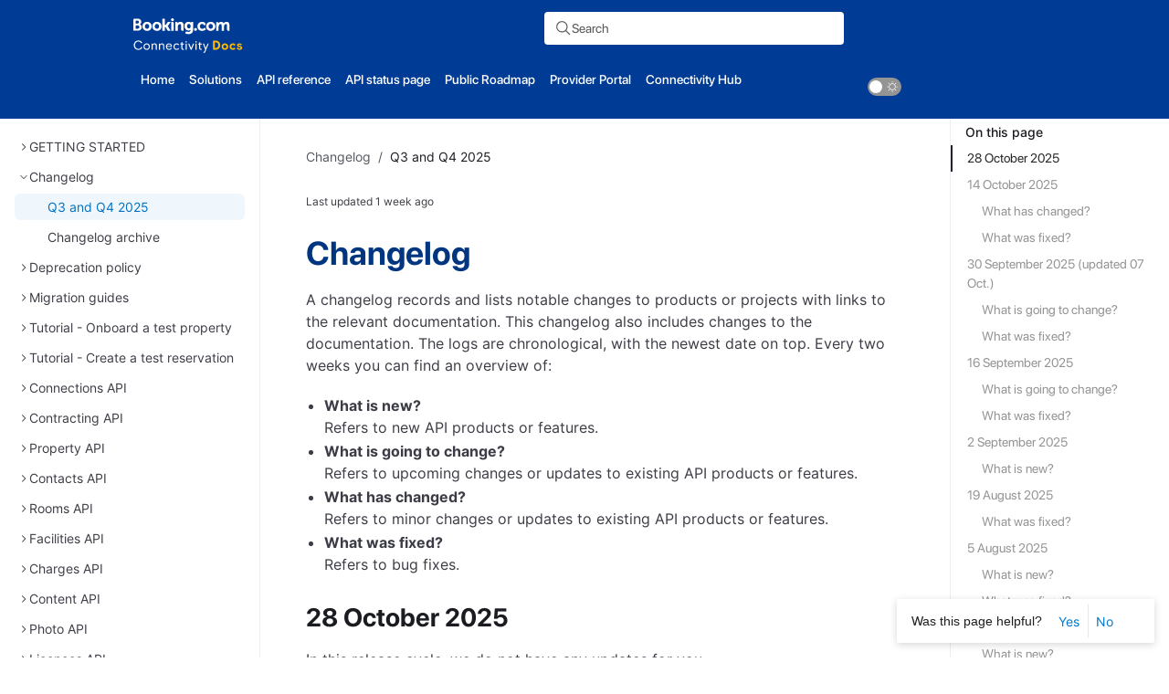

--- FILE ---
content_type: application/javascript
request_url: https://developers.booking.com/runtime/chunks/chunk-XAVNENFO.js
body_size: 37119
content:
import{a as Vo,b as _c}from"./chunk-QHR7LCOF.js";import{A as Xe,B as Gr,C as Ro,D as Oc,a as Lo,b as xc,g as ha,i as Cc,x as Wo,z as Dc}from"./chunk-FWYCM4Q7.js";import{a as jo,b as Sc}from"./chunk-CR5AA5PM.js";import{a as Fo,b as bc,d as Qt,e as va}from"./chunk-R4YMBJS6.js";import{S as Mo,T as je,e as Io,o as re,p as No,q as Ao}from"./chunk-RT3VADK4.js";import{a as wc}from"./chunk-RKAJCLOY.js";import{Ea as Po,Fa as Ur,Ga as pr,Ua as Ze,Va as ma,c as So,e as De,h as _,ia as ko,ja as Eo,q as pa,s as w,u as K,ua as To}from"./chunk-VFCQ5277.js";import{b as x,c as Yt,f as v,i as u,k as f,n as d}from"./chunk-LMIB6WJK.js";function zo(e){let{value:t,onChange:n}=e,{useTranslate:r}=re(),{translate:a}=r();return Kr.default.createElement(kc,{"data-component-name":"Filter/FilterInput"},Kr.default.createElement(Ec,null),Kr.default.createElement(Tc,{value:t,onChange:o=>n(o.target.value),placeholder:a("catalog.filters.placeholder","Type to filter...")}))}var Kr,kc,Ec,Tc,Yo=x(()=>{u();f();d();Kr=v(_());K();je();xc();kc=w.div.withConfig({displayName:"FilterInput__InputWrapper",componentId:"sc-tn8988-0"})(["position:relative;"]),Ec=w(Lo).withConfig({displayName:"FilterInput__InputIcon",componentId:"sc-tn8988-1"})(["position:absolute;top:50%;transform:translateY(-50%);left:var(--spacing-sm);color:var(--input-content-placeholder-color);"]),Tc=w.input.withConfig({displayName:"FilterInput__Input",componentId:"sc-tn8988-2"})(["border:var(--filter-input-border);min-width:var(--filter-input-min-width);width:100%;outline:none;padding:var(--filter-input-padding);border-radius:var(--filter-input-border-radius);background-color:var(--filter-input-bg-color);color:var(--filter-input-color);font-family:var(--filter-input-font-family);font-size:var(--filter-input-font-size);line-height:var(--filter-input-line-height);&::placeholder{opacity:var(--filter-input-placeholder-opacity);color:var(--filter-input-placeholder-color);}&:hover{color:var(--filter-input-color-hover);border:var(--filter-input-border-hover);}&:focus{color:var(--filter-input-color-focus);border:var(--filter-input-border-focus);}&:-webkit-autofill{background-color:var(--filter-input-bg-color);}"])});function mr(e){return Ho.default.createElement(Pc,{...e,"data-component-name":"Filter/FilterOption","data-testid":"Filter/FilterOption"})}var Ho,Pc,ga=x(()=>{u();f();d();Ho=v(_());K();Pc=w.label.withConfig({displayName:"FilterOption__FilterOptionComponent",componentId:"sc-15q1jrq-0"})(["display:flex;gap:var(--filter-option-gap);align-items:center;cursor:pointer;font-size:var(--filter-option-font-size);input{cursor:pointer;}margin:var(--filter-option-margin);"])});function vr(e){return qo.default.createElement(Fc,{...e,"data-component-name":"Filter/FilterOptionLabel"})}var qo,Fc,ya=x(()=>{u();f();d();qo=v(_());K();Fc=w.label.withConfig({displayName:"FilterOptionLabel__FilterOptionLabelComponent",componentId:"sc-125byc1-0"})(["cursor:pointer;font-size:var(--filter-option-label-font-size);color:var(--filter-option-label-color);white-space:nowrap;text-overflow:ellipsis;overflow:hidden;"])});function er(e){return Bo.default.createElement(Ic,{...e,"data-component-name":"Filter/FilterTitle"})}var Bo,Ic,Zr=x(()=>{u();f();d();Bo=v(_());K();Ic=w.div.withConfig({displayName:"FilterTitle__FilterTitleComponent",componentId:"sc-wpyu8d-0"})(["font-weight:var(--filter-title-font-weight);font-size:var(--filter-title-font-size);line-height:var(--filter-title-line-height);"])});function Uo({filter:e,filterValuesCasing:t}){let{useTranslate:n}=re(),{translate:r}=n(),a=[],o=e.filteredOptions.reduce((i,l)=>i+l.count,0);return a=[{value:"",element:Je.default.createElement(mr,{key:"all",onClick:()=>e.selectOption("")},Je.default.createElement(vr,{"data-translation-key":"catalog.filters.select.all"},r("catalog.filters.select.all","All")),Je.default.createElement(Xe,{borderless:!0},o))},...e.filteredOptions.map(i=>({value:i.value,element:Je.default.createElement(mr,{key:i.value},Je.default.createElement(vr,{"data-translation-key":i.value},Ur(r(i.value),t)),Je.default.createElement(Xe,{borderless:!0},i.count))}))],Je.default.createElement(Nc,{"data-component-name":"Filter/FilterSelect"},Je.default.createElement(er,{"data-translation-key":e.titleTranslationKey},r(e.titleTranslationKey,e.title)),Je.default.createElement(Ac,{value:e.selectedOptions.values().next()?.value||"",onChange:i=>e.selectOption(i),options:a}))}var Je,Nc,Ac,Go=x(()=>{u();f();d();Je=v(_());K();ga();ya();Zr();Dc();Gr();Ze();je();Nc=w.div.withConfig({displayName:"FilterSelect__FilterSelectWrapper",componentId:"sc-1d97i7g-0"})(["display:flex;flex-direction:column;gap:var(--filter-select-wrapper-gap);"]),Ac=w(Wo).withConfig({displayName:"FilterSelect__StyledSelect",componentId:"sc-1d97i7g-1"})(["--select-list-max-width:var(--filter-select-max-width);min-height:var(--filter-select-min-height);--select-text-color:var(--filter-select-color);border:1px solid var(--filter-select-border-color);--select-border-radius:var(--filter-select-border-radius);padding:var(--filter-select-padding);:hover{border-color:var(--filter-select-border-color-hover);}--filter-option-margin:var(--filter-select-option-margin);"])});function Xr(e){return Ko.default.createElement(Mc,{...e,"data-component-name":"Filter/FilterOptions"})}var Ko,Mc,ba=x(()=>{u();f();d();Ko=v(_());K();Mc=w.div.withConfig({displayName:"FilterOptions__FilterOptionsComponent",componentId:"sc-17205v1-0"})(["padding:var(--filter-options-padding-vertical) var(--filter-options-padding-horizontal);display:flex;flex-direction:column;gap:var(--filter-options-gap);"])});var Ht,Lc,Zo,Xo=x(()=>{u();f();d();Ht=v(_());K();Lc=({className:e,checked:t=!1,onClick:n})=>Ht.default.createElement("span",{className:e,onClick:n},t?Ht.default.createElement("svg",{width:"16",height:"16",viewBox:"0 0 16 16",fill:"none",xmlns:"http://www.w3.org/2000/svg"},Ht.default.createElement("path",{d:"M0 4C0 1.79086 1.79086 0 4 0H12C14.2091 0 16 1.79086 16 4V12C16 14.2091 14.2091 16 12 16H4C1.79086 16 0 14.2091 0 12V4Z",fill:"var(--checkbox-box-color-active)"}),Ht.default.createElement("path",{d:"M3.91308 7.03516H3.91326C3.99256 7.03525 4.07081 7.05331 4.14213 7.08798C4.21341 7.12262 4.27591 7.17295 4.32497 7.2352L3.91308 7.03516ZM3.91308 7.03516H3.09394C2.89031 7.03516 2.7766 7.26975 2.90232 7.4292L2.90237 7.42927L6.11214 11.4957L6.11218 11.4957C6.32247 11.7619 6.72568 11.7611 6.93667 11.4962L6.93708 11.4957L12.6597 4.24398C12.6598 4.24378 12.66 4.24358 12.6602 4.24338C12.7884 4.08295 12.6699 3.85 12.4689 3.85H11.6498C11.4894 3.85 11.3367 3.9235 11.2376 4.05044C11.2375 4.05055 11.2374 4.05066 11.2373 4.05077L6.52403 10.0216M3.91308 7.03516L6.52403 10.0216M6.52403 10.0216L4.32506 7.23531L6.52403 10.0216Z",fill:"var(--checkbox-content-color-inverse)",stroke:"var(--checkbox-content-color-inverse)"})):Ht.default.createElement("svg",{width:"16",height:"16",viewBox:"0 0 16 16",fill:"var(--checkbox-box-color)",xmlns:"http://www.w3.org/2000/svg"},Ht.default.createElement("rect",{x:"0.5",y:"0.5",width:"15",height:"15",rx:"3.5",stroke:"var(--checkbox-border-color)"}))),Zo=w(Lc).attrs({"data-component-name":"icons/CheckboxIcon/CheckboxIcon"}).withConfig({displayName:"CheckboxIcon",componentId:"sc-yyrap-0"})(["display:flex;&:hover{--checkbox-border-color:var(--checkbox-border-color-active);}"])});function Jo({filter:e,filterValuesCasing:t}){let{useTranslate:n,useTelemetry:r}=re(),{translate:a}=n(),o=r();return wt.default.createElement(Rc,{"data-component-name":"Filter/FilterCheckboxes"},wt.default.createElement(er,{"data-translation-key":e.titleTranslationKey},a(e.titleTranslationKey,e.title)),wt.default.createElement(Xr,null,e.filteredOptions.map(({value:i,count:l})=>{let s="filter--"+e.property+"--"+i;return wt.default.createElement(Wc,{key:s,role:"link",onClick:()=>{e.toggleOption(i),o.send("filter_checkbox_toggled",{id:s})}},wt.default.createElement(Zo,{checked:e.selectedOptions.has(i)}),wt.default.createElement(vr,{"data-translation-key":i},Ur(a(i),t)),wt.default.createElement(Xe,{borderless:!0},l))})))}var wt,Wc,Rc,$o=x(()=>{u();f();d();wt=v(_());K();ba();ga();Zr();ya();je();Xo();Gr();Ze();Wc=w(mr).withConfig({displayName:"FilterCheckboxes__FilterCheckboxOption",componentId:"sc-1kzciyr-0"})(["padding-left:var(--filter-option-checkbox-padding-left);"]),Rc=w.div.withConfig({displayName:"FilterCheckboxes__FilterCheckboxesWrapper",componentId:"sc-1kzciyr-1"})(["display:flex;flex-direction:column;gap:var(--spacing-sm);"])});var ei=Yt((em,Qo)=>{"use strict";u();f();d();var Vc="SECRET_DO_NOT_PASS_THIS_OR_YOU_WILL_BE_FIRED";Qo.exports=Vc});var ai=Yt((am,ni)=>{"use strict";u();f();d();var jc=ei();function ti(){}function ri(){}ri.resetWarningCache=ti;ni.exports=function(){function e(r,a,o,i,l,s){if(s!==jc){var c=new Error("Calling PropTypes validators directly is not supported by the `prop-types` package. Use PropTypes.checkPropTypes() to call them. Read more at http://fb.me/use-check-prop-types");throw c.name="Invariant Violation",c}}e.isRequired=e;function t(){return e}var n={array:e,bigint:e,bool:e,func:e,number:e,object:e,string:e,symbol:e,any:e,arrayOf:t,element:e,elementType:e,instanceOf:t,node:e,objectOf:t,oneOf:t,oneOfType:t,shape:t,exact:t,checkPropTypes:ri,resetWarningCache:ti};return n.PropTypes=n,n}});var R=Yt((um,oi)=>{u();f();d();oi.exports=ai()();var sm,cm});function wa(e,t){var n={};return ou.forEach(function(r){var a=e[r];a&&(t?n[r]=function(o){return a(o,t(r))}:n[r]=a)}),n}var ne,zc,Yc,Hc,qc,Bc,Uc,Gc,Kc,Zc,Xc,Jc,$c,Qc,eu,tu,ru,nu,au,ou,ii=x(()=>{u();f();d();ne=function(e,t,n){if(n||arguments.length===2)for(var r=0,a=t.length,o;r<a;r++)(o||!(r in t))&&(o||(o=Array.prototype.slice.call(t,0,r)),o[r]=t[r]);return e.concat(o||Array.prototype.slice.call(t))},zc=["onCopy","onCut","onPaste"],Yc=["onCompositionEnd","onCompositionStart","onCompositionUpdate"],Hc=["onFocus","onBlur"],qc=["onInput","onInvalid","onReset","onSubmit"],Bc=["onLoad","onError"],Uc=["onKeyDown","onKeyPress","onKeyUp"],Gc=["onAbort","onCanPlay","onCanPlayThrough","onDurationChange","onEmptied","onEncrypted","onEnded","onError","onLoadedData","onLoadedMetadata","onLoadStart","onPause","onPlay","onPlaying","onProgress","onRateChange","onSeeked","onSeeking","onStalled","onSuspend","onTimeUpdate","onVolumeChange","onWaiting"],Kc=["onClick","onContextMenu","onDoubleClick","onMouseDown","onMouseEnter","onMouseLeave","onMouseMove","onMouseOut","onMouseOver","onMouseUp"],Zc=["onDrag","onDragEnd","onDragEnter","onDragExit","onDragLeave","onDragOver","onDragStart","onDrop"],Xc=["onSelect"],Jc=["onTouchCancel","onTouchEnd","onTouchMove","onTouchStart"],$c=["onPointerDown","onPointerMove","onPointerUp","onPointerCancel","onGotPointerCapture","onLostPointerCapture","onPointerEnter","onPointerLeave","onPointerOver","onPointerOut"],Qc=["onScroll"],eu=["onWheel"],tu=["onAnimationStart","onAnimationEnd","onAnimationIteration"],ru=["onTransitionEnd"],nu=["onToggle"],au=["onChange"],ou=ne(ne(ne(ne(ne(ne(ne(ne(ne(ne(ne(ne(ne(ne(ne(ne(ne(ne([],zc,!0),Yc,!0),Hc,!0),qc,!0),Bc,!0),Uc,!0),Gc,!0),Kc,!0),Zc,!0),Xc,!0),Jc,!0),$c,!0),Qc,!0),eu,!0),tu,!0),ru,!0),au,!0),nu,!0)});function li(e){var t,n,r="";if(typeof e=="string"||typeof e=="number")r+=e;else if(typeof e=="object")if(Array.isArray(e))for(t=0;t<e.length;t++)e[t]&&(n=li(e[t]))&&(r&&(r+=" "),r+=n);else for(t in e)e[t]&&(r&&(r+=" "),r+=t);return r}function iu(){for(var e,t,n=0,r="";n<arguments.length;)(e=arguments[n++])&&(t=li(e))&&(r&&(r+=" "),r+=t);return r}var qt,Jr=x(()=>{u();f();d();qt=iu});function si(e){var t,n,r="";if(typeof e=="string"||typeof e=="number")r+=e;else if(typeof e=="object")if(Array.isArray(e))for(t=0;t<e.length;t++)e[t]&&(n=si(e[t]))&&(r&&(r+=" "),r+=n);else for(t in e)e[t]&&(r&&(r+=" "),r+=t);return r}function lu(){for(var e,t,n=0,r="";n<arguments.length;)(e=arguments[n++])&&(t=si(e))&&(r&&(r+=" "),r+=t);return r}var xt,hr=x(()=>{u();f();d();xt=lu});var ui=Yt((Sm,ci)=>{"use strict";u();f();d();var su=(e,t,n,r)=>{if(n==="length"||n==="prototype"||n==="arguments"||n==="caller")return;let a=Object.getOwnPropertyDescriptor(e,n),o=Object.getOwnPropertyDescriptor(t,n);!cu(a,o)&&r||Object.defineProperty(e,n,o)},cu=function(e,t){return e===void 0||e.configurable||e.writable===t.writable&&e.enumerable===t.enumerable&&e.configurable===t.configurable&&(e.writable||e.value===t.value)},uu=(e,t)=>{let n=Object.getPrototypeOf(t);n!==Object.getPrototypeOf(e)&&Object.setPrototypeOf(e,n)},fu=(e,t)=>`/* Wrapped ${e}*/
${t}`,du=Object.getOwnPropertyDescriptor(Function.prototype,"toString"),pu=Object.getOwnPropertyDescriptor(Function.prototype.toString,"name"),mu=(e,t,n)=>{let r=n===""?"":`with ${n.trim()}() `,a=fu.bind(null,r,t.toString());Object.defineProperty(a,"name",pu),Object.defineProperty(e,"toString",{...du,value:a})},vu=(e,t,{ignoreNonConfigurable:n=!1}={})=>{let{name:r}=e;for(let a of Reflect.ownKeys(t))su(e,t,a,n);return uu(e,t),mu(e,t,r),e};ci.exports=vu});var di=Yt((Pm,fi)=>{"use strict";u();f();d();fi.exports=()=>{let e={};return e.promise=new Promise((t,n)=>{e.resolve=t,e.reject=n}),e}});var mi=Yt((Bt,Ca)=>{"use strict";u();f();d();var pi=Bt&&Bt.__awaiter||function(e,t,n,r){return new(n||(n=Promise))(function(a,o){function i(c){try{s(r.next(c))}catch(p){o(p)}}function l(c){try{s(r.throw(c))}catch(p){o(p)}}function s(c){c.done?a(c.value):new n(function(p){p(c.value)}).then(i,l)}s((r=r.apply(e,t||[])).next())})},hu=Bt&&Bt.__importDefault||function(e){return e&&e.__esModule?e:{default:e}};Object.defineProperty(Bt,"__esModule",{value:!0});var gu=hu(di());function xa(e,t="maxAge"){let n,r,a,o=()=>pi(this,void 0,void 0,function*(){if(n!==void 0)return;let s=c=>pi(this,void 0,void 0,function*(){a=gu.default();let p=c[1][t]-Date.now();if(p<=0){e.delete(c[0]),a.resolve();return}return n=c[0],r=setTimeout(()=>{e.delete(c[0]),a&&a.resolve()},p),typeof r.unref=="function"&&r.unref(),a.promise});try{for(let c of e)yield s(c)}catch{}n=void 0}),i=()=>{n=void 0,r!==void 0&&(clearTimeout(r),r=void 0),a!==void 0&&(a.reject(void 0),a=void 0)},l=e.set.bind(e);return e.set=(s,c)=>{e.has(s)&&e.delete(s);let p=l(s,c);return n&&n===s&&i(),o(),p},o(),e}Bt.default=xa;Ca.exports=xa;Ca.exports.default=xa});var gi=Yt((Wm,hi)=>{"use strict";u();f();d();var yu=ui(),bu=mi(),Da=new WeakMap,vi=new WeakMap,$r=(e,{cacheKey:t,cache:n=new Map,maxAge:r}={})=>{typeof r=="number"&&bu(n);let a=function(...o){let i=t?t(o):o[0],l=n.get(i);if(l)return l.data;let s=e.apply(this,o);return n.set(i,{data:s,maxAge:r?Date.now()+r:Number.POSITIVE_INFINITY}),s};return yu(a,e,{ignoreNonConfigurable:!0}),vi.set(a,n),a};$r.decorator=(e={})=>(t,n,r)=>{let a=t[n];if(typeof a!="function")throw new TypeError("The decorated value must be a function");delete r.value,delete r.writable,r.get=function(){if(!Da.has(this)){let o=$r(a,e);return Da.set(this,o),o}return Da.get(this)}};$r.clear=e=>{let t=vi.get(e);if(!t)throw new TypeError("Can't clear a function that was not memoized!");if(typeof t.clear!="function")throw new TypeError("The cache Map can't be cleared!");t.clear()};hi.exports=$r});function wu(e){return typeof e=="string"}function xu(e,t,n){return n.indexOf(e)===t}function Cu(e){return e.toLowerCase()===e}function yi(e){return e.indexOf(",")===-1?e:e.split(",")}function Oa(e){if(!e)return e;if(e==="C"||e==="posix"||e==="POSIX")return"en-US";if(e.indexOf(".")!==-1){var t=e.split(".")[0],n=t===void 0?"":t;return Oa(n)}if(e.indexOf("@")!==-1){var r=e.split("@")[0],n=r===void 0?"":r;return Oa(n)}if(e.indexOf("-")===-1||!Cu(e))return e;var a=e.split("-"),o=a[0],i=a[1],l=i===void 0?"":i;return"".concat(o,"-").concat(l.toUpperCase())}function Du(e){var t=e===void 0?{}:e,n=t.useFallbackLocale,r=n===void 0?!0:n,a=t.fallbackLocale,o=a===void 0?"en-US":a,i=[];if(typeof navigator<"u"){for(var l=navigator.languages||[],s=[],c=0,p=l;c<p.length;c++){var m=p[c];s=s.concat(yi(m))}var h=navigator.language,b=h&&yi(h);i=i.concat(s,b)}return r&&i.push(o),i.filter(wu).map(Oa).filter(xu)}function _u(e){return Ou(e)[0]||null}var _a,Ou,Sa,Qr,en=x(()=>{u();f();d();_a=v(gi(),1);Ou=(0,_a.default)(Du,{cacheKey:JSON.stringify});Sa=(0,_a.default)(_u,{cacheKey:JSON.stringify}),Qr=Sa});function Pe(e,t,n){return function(a,o){o===void 0&&(o=n);var i=e(a)+o;return t(i)}}function yr(e){return function(n){return new Date(e(n).getTime()-1)}}function br(e,t){return function(r){return[e(r),t(r)]}}function E(e){if(e instanceof Date)return e.getFullYear();if(typeof e=="number")return e;var t=parseInt(e,10);if(typeof e=="string"&&!isNaN(t))return t;throw new Error("Failed to get year from date: ".concat(e,"."))}function Fe(e){if(e instanceof Date)return e.getMonth();throw new Error("Failed to get month from date: ".concat(e,"."))}function Oe(e){if(e instanceof Date)return e.getMonth()+1;throw new Error("Failed to get human-readable month from date: ".concat(e,"."))}function ze(e){if(e instanceof Date)return e.getDate();throw new Error("Failed to get year from date: ".concat(e,"."))}function tr(e){var t=E(e),n=t+(-t+1)%100,r=new Date;return r.setFullYear(n,0,1),r.setHours(0,0,0,0),r}function Ie(e){var t=E(e),n=t+(-t+1)%10,r=new Date;return r.setFullYear(n,0,1),r.setHours(0,0,0,0),r}function ut(e){var t=E(e),n=new Date;return n.setFullYear(t,0,1),n.setHours(0,0,0,0),n}function nn(e,t){return function(r,a){a===void 0&&(a=t);var o=E(r),i=Fe(r)+a,l=new Date;return l.setFullYear(o,i,1),l.setHours(0,0,0,0),e(l)}}function Ye(e){var t=E(e),n=Fe(e),r=new Date;return r.setFullYear(t,n,1),r.setHours(0,0,0,0),r}function on(e,t){return function(r,a){a===void 0&&(a=t);var o=E(r),i=Fe(r),l=ze(r)+a,s=new Date;return s.setFullYear(o,i,l),s.setHours(0,0,0,0),e(s)}}function dt(e){var t=E(e),n=Fe(e),r=ze(e),a=new Date;return a.setFullYear(t,n,r),a.setHours(0,0,0,0),a}function rr(e){return ze($e(e))}function gr(e,t){t===void 0&&(t=2);var n="".concat(e);return n.length>=t?e:"0000".concat(n).slice(-t)}function Oi(e){var t=gr(E(e),4),n=gr(Oe(e));return"".concat(t,"-").concat(n)}function _i(e){var t=gr(E(e),4),n=gr(Oe(e)),r=gr(ze(e));return"".concat(t,"-").concat(n,"-").concat(r)}var bi,ka,wr,wi,Bm,Ea,Ta,tn,ct,Pa,Um,Fa,Ia,rn,ft,Na,Gm,xi,Aa,an,$e,Ma,Km,Ci,Zm,Su,pt,Xm,Jm,Di,ae=x(()=>{u();f();d();bi=Pe(E,tr,-100),ka=Pe(E,tr,100),wr=yr(ka),wi=Pe(E,wr,-100),Bm=Pe(E,wr,100),Ea=br(tr,wr);Ta=Pe(E,Ie,-10),tn=Pe(E,Ie,10),ct=yr(tn),Pa=Pe(E,ct,-10),Um=Pe(E,ct,10),Fa=br(Ie,ct);Ia=Pe(E,ut,-1),rn=Pe(E,ut,1),ft=yr(rn),Na=Pe(E,ft,-1),Gm=Pe(E,ft,1),xi=br(ut,ft);Aa=nn(Ye,-1),an=nn(Ye,1),$e=yr(an),Ma=nn($e,-1),Km=nn($e,1),Ci=br(Ye,$e);Zm=on(dt,-1),Su=on(dt,1),pt=yr(Su),Xm=on(pt,-1),Jm=on(pt,1),Di=br(dt,pt)});var xr,H,Si,ln,sn=x(()=>{u();f();d();H={ARABIC:"Arabic",HEBREW:"Hebrew",ISO_8601:"ISO 8601",US:"US"},Si=(xr={},xr[H.US]=["en-CA","en-US","es-AR","es-BO","es-CL","es-CO","es-CR","es-DO","es-EC","es-GT","es-HN","es-MX","es-NI","es-PA","es-PE","es-PR","es-SV","es-VE","pt-BR"],xr[H.ARABIC]=["ar","ar-AE","ar-BH","ar-DZ","ar-EG","ar-IQ","ar-JO","ar-KW","ar-LY","ar-OM","ar-QA","ar-SA","ar-SD","ar-SY","ar-YE","dv","dv-MV","ps","ps-AR"],xr[H.HEBREW]=["he","he-IL"],xr),ln=[0,1,2,3,4,5,6]});function ku(e){return function(n,r){var a=n||Qr();La.has(a)||La.set(a,new Map);var o=La.get(a);return o.has(e)||o.set(e,new Intl.DateTimeFormat(a||void 0,e).format),o.get(e)(r)}}function Eu(e){var t=new Date(e);return new Date(t.setHours(12))}function Ct(e){return function(t,n){return ku(e)(t,Eu(n))}}var La,Tu,Pu,Fu,Iu,Nu,Au,Mu,Lu,lv,ki,Ei,Ti,cn,Pi,Fi,Dt,Ot=x(()=>{u();f();d();en();La=new Map;Tu={day:"numeric",month:"numeric",year:"numeric"},Pu={day:"numeric"},Fu={day:"numeric",month:"long",year:"numeric"},Iu={month:"long"},Nu={month:"long",year:"numeric"},Au={weekday:"short"},Mu={weekday:"long"},Lu={year:"numeric"},lv=Ct(Tu),ki=Ct(Pu),Ei=Ct(Fu),Ti=Ct(Iu),cn=Ct(Nu),Pi=Ct(Au),Fi=Ct(Mu),Dt=Ct(Lu)});function _t(e,t){t===void 0&&(t=H.ISO_8601);var n=e.getDay();switch(t){case H.ISO_8601:return(n+6)%7;case H.ARABIC:return(n+1)%7;case H.HEBREW:case H.US:return n;default:throw new Error("Unsupported calendar type.")}}function Ni(e){var t=tr(e);return E(t)}function Ai(e){var t=Ie(e);return E(t)}function un(e,t){t===void 0&&(t=H.ISO_8601);var n=E(e),r=Fe(e),a=e.getDate()-_t(e,t);return new Date(n,r,a)}function Mi(e,t){t===void 0&&(t=H.ISO_8601);var n=t===H.US?H.US:H.ISO_8601,r=un(e,t),a=E(e)+1,o,i;do o=new Date(a,0,n===H.ISO_8601?4:1),i=un(o,t),a-=1;while(e<i);return Math.round((r.getTime()-i.getTime())/(864e5*7))+1}function St(e,t){switch(e){case"century":return tr(t);case"decade":return Ie(t);case"year":return ut(t);case"month":return Ye(t);case"day":return dt(t);default:throw new Error("Invalid rangeType: ".concat(e))}}function Li(e,t){switch(e){case"century":return bi(t);case"decade":return Ta(t);case"year":return Ia(t);case"month":return Aa(t);default:throw new Error("Invalid rangeType: ".concat(e))}}function fn(e,t){switch(e){case"century":return ka(t);case"decade":return tn(t);case"year":return rn(t);case"month":return an(t);default:throw new Error("Invalid rangeType: ".concat(e))}}function Wi(e,t){switch(e){case"decade":return Ta(t,-100);case"year":return Ia(t,-10);case"month":return Aa(t,-12);default:throw new Error("Invalid rangeType: ".concat(e))}}function Ri(e,t){switch(e){case"decade":return tn(t,100);case"year":return rn(t,10);case"month":return an(t,12);default:throw new Error("Invalid rangeType: ".concat(e))}}function Wa(e,t){switch(e){case"century":return wr(t);case"decade":return ct(t);case"year":return ft(t);case"month":return $e(t);case"day":return pt(t);default:throw new Error("Invalid rangeType: ".concat(e))}}function Vi(e,t){switch(e){case"century":return wi(t);case"decade":return Pa(t);case"year":return Na(t);case"month":return Ma(t);default:throw new Error("Invalid rangeType: ".concat(e))}}function ji(e,t){switch(e){case"decade":return Pa(t,-100);case"year":return Na(t,-10);case"month":return Ma(t,-12);default:throw new Error("Invalid rangeType: ".concat(e))}}function Ra(e,t){switch(e){case"century":return Ea(t);case"decade":return Fa(t);case"year":return xi(t);case"month":return Ci(t);case"day":return Di(t);default:throw new Error("Invalid rangeType: ".concat(e))}}function zi(e,t,n){var r=[t,n].sort(function(a,o){return a.getTime()-o.getTime()});return[St(e,r[0]),Wa(e,r[1])]}function Yi(e,t,n){return t===void 0&&(t=Dt),n.map(function(r){return t(e,r)}).join(" \u2013 ")}function Hi(e,t,n){return Yi(e,t,Ea(n))}function dn(e,t,n){return Yi(e,t,Fa(n))}function qi(e){return e.getDay()===new Date().getDay()}function pn(e,t){t===void 0&&(t=H.ISO_8601);var n=e.getDay();switch(t){case H.ARABIC:case H.HEBREW:return n===Ru||n===Ii;case H.ISO_8601:case H.US:return n===Ii||n===Wu;default:throw new Error("Unsupported calendar type.")}}var Wu,Ru,Ii,He=x(()=>{u();f();d();ae();sn();Ot();Wu=ln[0],Ru=ln[5],Ii=ln[6]});function mn(e,t,n){var r=e,a=t,o=r[a];if(!o)return null;if(!(o instanceof Date))return new Error("Invalid prop `".concat(t,"` of type `").concat(typeof o,"` supplied to `").concat(n,"`, expected instance of `Date`."));var i=e.maxDate;return i&&o>i?new Error("Invalid prop `".concat(t,"` of type `").concat(typeof o,"` supplied to `").concat(n,"`, minDate cannot be larger than maxDate.")):null}function vn(e,t,n){var r=e,a=t,o=r[a];if(!o)return null;if(!(o instanceof Date))return new Error("Invalid prop `".concat(t,"` of type `").concat(typeof o,"` supplied to `").concat(n,"`, expected instance of `Date`."));var i=e.minDate;return i&&o<i?new Error("Invalid prop `".concat(t,"` of type `").concat(typeof o,"` supplied to `").concat(n,"`, maxDate cannot be smaller than minDate.")):null}function Ut(e,t,n){var r=e,a=t,o=r[a],i=e.views,l=i||Bi;return o!==void 0&&(typeof o!="string"||l.indexOf(o)===-1)?new Error("Invalid prop `".concat(t,"` of value `").concat(o,"` supplied to `").concat(n,"`, expected one of [").concat(l.map(function(s){return'"'.concat(s,'"')}).join(", "),"].")):null}var T,Vu,Bi,Qe,Cr,Ui,ju,Gi,Ne,et,ce=x(()=>{u();f();d();T=v(R());sn();Vu=Object.values(H),Bi=["century","decade","year","month"],Qe=T.default.oneOf(Vu),Cr=T.default.oneOfType([T.default.string,T.default.arrayOf(T.default.string)]);Ui=T.default.oneOfType([T.default.func,T.default.shape({current:T.default.any})]),ju=T.default.oneOfType([T.default.instanceOf(Date),T.default.arrayOf(T.default.instanceOf(Date))]),Gi=T.default.arrayOf(T.default.oneOf(Bi));Ut.isRequired=function(e,t,n){var r=e,a=t,o=r[a];return o?Ut(e,t,n):new Error("The prop `".concat(t,"` is marked as required in `").concat(n,"`, but its value is `").concat(o,"`."))};Ne={activeStartDate:T.default.instanceOf(Date).isRequired,hover:T.default.instanceOf(Date),locale:T.default.string,maxDate:vn,minDate:mn,onClick:T.default.func,onMouseOver:T.default.func,tileClassName:T.default.oneOfType([T.default.func,Cr]),tileContent:T.default.oneOfType([T.default.func,T.default.node]),value:ju,valueType:T.default.string},et={activeStartDate:T.default.instanceOf(Date).isRequired,classes:T.default.arrayOf(T.default.string).isRequired,date:T.default.instanceOf(Date).isRequired,locale:T.default.string,maxDate:vn,minDate:mn,onClick:T.default.func,onMouseOver:T.default.func,style:T.default.objectOf(T.default.oneOfType([T.default.string,T.default.number])),tileClassName:T.default.oneOfType([T.default.func,Cr]),tileContent:T.default.oneOfType([T.default.func,T.default.node]),tileDisabled:T.default.func}});function hn(e){var t=e.activeStartDate,n=e.drillUp,r=e.formatMonthYear,a=r===void 0?cn:r,o=e.formatYear,i=o===void 0?Dt:o,l=e.locale,s=e.maxDate,c=e.minDate,p=e.navigationAriaLabel,m=p===void 0?"":p,h=e.navigationAriaLive,b=e.navigationLabel,D=e.next2AriaLabel,k=D===void 0?"":D,N=e.next2Label,P=N===void 0?"\xBB":N,F=e.nextAriaLabel,M=F===void 0?"":F,V=e.nextLabel,W=V===void 0?"\u203A":V,$=e.prev2AriaLabel,X=$===void 0?"":$,J=e.prev2Label,fe=J===void 0?"\xAB":J,Q=e.prevAriaLabel,de=Q===void 0?"":Q,ge=e.prevLabel,ye=ge===void 0?"\u2039":ge,le=e.setActiveStartDate,be=e.showDoubleView,q=e.view,we=e.views,Ue=we.indexOf(q)>0,ee=q!=="century",xe=Li(q,t),Ee=ee?Wi(q,t):void 0,se=fn(q,t),Ge=ee?Ri(q,t):void 0,We=function(){if(xe.getFullYear()<0)return!0;var j=Vi(q,t);return c&&c>=j}(),st=ee&&function(){if(Ee.getFullYear()<0)return!0;var j=ji(q,t);return c&&c>=j}(),Jt=s&&s<se,Lt=ee&&s&&s<Ge;function Wt(){le(xe,"prev")}function Ce(){le(Ee,"prev2")}function gt(){le(se,"next")}function Rt(){le(Ge,"next2")}function yt(j){var $t=function(){switch(q){case"century":return Hi(l,i,j);case"decade":return dn(l,i,j);case"year":return i(l,j);case"month":return a(l,j);default:throw new Error("Invalid view: ".concat(q,"."))}}();return b?b({date:j,label:$t,locale:l||Sa()||void 0,view:q}):$t}function Vt(){var j="".concat(tt,"__label");return Ae.default.createElement("button",{"aria-label":m,"aria-live":h,className:j,disabled:!Ue,onClick:n,style:{flexGrow:1},type:"button"},Ae.default.createElement("span",{className:"".concat(j,"__labelText ").concat(j,"__labelText--from")},yt(t)),be?Ae.default.createElement(Ae.default.Fragment,null,Ae.default.createElement("span",{className:"".concat(j,"__divider")}," \u2013 "),Ae.default.createElement("span",{className:"".concat(j,"__labelText ").concat(j,"__labelText--to")},yt(se))):null)}return Ae.default.createElement("div",{className:tt},fe!==null&&ee?Ae.default.createElement("button",{"aria-label":X,className:"".concat(tt,"__arrow ").concat(tt,"__prev2-button"),disabled:st,onClick:Ce,type:"button"},fe):null,ye!==null&&Ae.default.createElement("button",{"aria-label":de,className:"".concat(tt,"__arrow ").concat(tt,"__prev-button"),disabled:We,onClick:Wt,type:"button"},ye),Vt(),W!==null&&Ae.default.createElement("button",{"aria-label":M,className:"".concat(tt,"__arrow ").concat(tt,"__next-button"),disabled:Jt,onClick:gt,type:"button"},W),P!==null&&ee?Ae.default.createElement("button",{"aria-label":k,className:"".concat(tt,"__arrow ").concat(tt,"__next2-button"),disabled:Lt,onClick:Rt,type:"button"},P):null)}var Ae,Z,tt,Ki=x(()=>{u();f();d();Ae=v(_()),Z=v(R());en();He();Ot();ce();tt="react-calendar__navigation";hn.propTypes={activeStartDate:Z.default.instanceOf(Date).isRequired,drillUp:Z.default.func.isRequired,formatMonthYear:Z.default.func,formatYear:Z.default.func,locale:Z.default.string,maxDate:Z.default.instanceOf(Date),minDate:Z.default.instanceOf(Date),navigationAriaLabel:Z.default.string,navigationAriaLive:Z.default.string,navigationLabel:Z.default.func,next2AriaLabel:Z.default.string,next2Label:Z.default.node,nextAriaLabel:Z.default.string,nextLabel:Z.default.node,prev2AriaLabel:Z.default.string,prev2Label:Z.default.node,prevAriaLabel:Z.default.string,prevLabel:Z.default.node,setActiveStartDate:Z.default.func.isRequired,showDoubleView:Z.default.bool,view:Ut.isRequired,views:Gi.isRequired}});function Zi(e){return"".concat(e,"%")}function kt(e){var t=e.children,n=e.className,r=e.count,a=e.direction,o=e.offset,i=e.style,l=e.wrap,s=zu(e,["children","className","count","direction","offset","style","wrap"]);return gn.default.createElement("div",nr({className:n,style:nr({display:"flex",flexDirection:a,flexWrap:l?"wrap":"nowrap"},i)},s),gn.default.Children.map(t,function(c,p){return gn.default.cloneElement(c,nr(nr({},c.props),{style:{flexBasis:Zi(100/r),flexShrink:0,flexGrow:0,overflow:"hidden",marginLeft:o&&p===0?Zi(100*o/r):null}}))}))}var gn,qe,nr,zu,yn=x(()=>{u();f();d();gn=v(_()),qe=v(R()),nr=function(){return nr=Object.assign||function(e){for(var t,n=1,r=arguments.length;n<r;n++){t=arguments[n];for(var a in t)Object.prototype.hasOwnProperty.call(t,a)&&(e[a]=t[a])}return e},nr.apply(this,arguments)},zu=function(e,t){var n={};for(var r in e)Object.prototype.hasOwnProperty.call(e,r)&&t.indexOf(r)<0&&(n[r]=e[r]);if(e!=null&&typeof Object.getOwnPropertySymbols=="function")for(var a=0,r=Object.getOwnPropertySymbols(e);a<r.length;a++)t.indexOf(r[a])<0&&Object.prototype.propertyIsEnumerable.call(e,r[a])&&(n[r[a]]=e[r[a]]);return n};kt.propTypes={children:qe.default.node,className:qe.default.string,count:qe.default.number.isRequired,direction:qe.default.string,offset:qe.default.number,style:qe.default.objectOf(qe.default.oneOfType([qe.default.string,qe.default.number])),wrap:qe.default.bool}});function Ji(e,t,n){return t&&t>e?t:n&&n<e?n:e}function Dr(e,t){return t[0]<=e&&t[1]>=e}function Yu(e,t){return e[0]<=t[0]&&e[1]>=t[1]}function $i(e,t){return Dr(e[0],t)||Dr(e[1],t)}function Xi(e,t,n){var r=$i(t,e),a=[];if(r){a.push(n);var o=Dr(e[0],t),i=Dr(e[1],t);o&&a.push("".concat(n,"Start")),i&&a.push("".concat(n,"End")),o&&i&&a.push("".concat(n,"BothEnds"))}return a}function Qi(e){if(!e)throw new Error("args is required");var t=e.value,n=e.date,r=e.hover,a="react-calendar__tile",o=[a];if(!n)return o;var i=new Date,l=function(){if(Array.isArray(n))return n;var b=e.dateType;if(!b)throw new Error("dateType is required when date is not an array of two dates");return Ra(b,n)}();if(Dr(i,l)&&o.push("".concat(a,"--now")),!t)return o;var s=function(){if(Array.isArray(t))return t;var b=e.valueType;if(!b)throw new Error("valueType is required when value is not an array of two dates");return Ra(b,t)}();Yu(s,l)?o.push("".concat(a,"--active")):$i(s,l)&&o.push("".concat(a,"--hasActive"));var c=Xi(s,l,"".concat(a,"--range"));o.push.apply(o,c);var p=Array.isArray(t)?t:[t];if(r&&p.length===1){var m=r>s[0]?[s[0],r]:[r,s[0]],h=Xi(m,l,"".concat(a,"--hover"));o.push.apply(o,h)}return o}var Va=x(()=>{u();f();d();He()});function nt(e){for(var t=e.className,n=e.count,r=n===void 0?3:n,a=e.dateTransform,o=e.dateType,i=e.end,l=e.hover,s=e.offset,c=e.start,p=e.step,m=p===void 0?1:p,h=e.tile,b=e.value,D=e.valueType,k=Hu(e,["className","count","dateTransform","dateType","end","hover","offset","start","step","tile","value","valueType"]),N=[],P=c;P<=i;P+=m){var F=a(P);N.push(ja.default.createElement(h,Or({key:F.getTime(),classes:Qi({value:b,valueType:D,date:F,dateType:o,hover:l}),date:F,point:P},k)))}return ja.default.createElement(kt,{className:t,count:r,offset:s,wrap:!0},N)}var ja,rt,Or,Hu,_r=x(()=>{u();f();d();ja=v(_()),rt=v(R());yn();Va();ce();Or=function(){return Or=Object.assign||function(e){for(var t,n=1,r=arguments.length;n<r;n++){t=arguments[n];for(var a in t)Object.prototype.hasOwnProperty.call(t,a)&&(e[a]=t[a])}return e},Or.apply(this,arguments)},Hu=function(e,t){var n={};for(var r in e)Object.prototype.hasOwnProperty.call(e,r)&&t.indexOf(r)<0&&(n[r]=e[r]);if(e!=null&&typeof Object.getOwnPropertySymbols=="function")for(var a=0,r=Object.getOwnPropertySymbols(e);a<r.length;a++)t.indexOf(r[a])<0&&Object.prototype.propertyIsEnumerable.call(e,r[a])&&(n[r[a]]=e[r[a]]);return n};nt.propTypes=Or(Or({},Ne),{className:rt.default.string,count:rt.default.number,dateTransform:rt.default.func.isRequired,dateType:rt.default.string,end:rt.default.number.isRequired,offset:rt.default.number,step:rt.default.number,start:rt.default.number.isRequired,tile:rt.default.func.isRequired})});function el(e,t){return e&&!t||!e&&t||e&&t&&e.getTime()!==t.getTime()}var kr,Sr,qu,bn,Bu,Et,Er=x(()=>{u();f();d();kr=v(_()),Sr=v(R());hr();ce();qu=function(){var e=function(t,n){return e=Object.setPrototypeOf||{__proto__:[]}instanceof Array&&function(r,a){r.__proto__=a}||function(r,a){for(var o in a)Object.prototype.hasOwnProperty.call(a,o)&&(r[o]=a[o])},e(t,n)};return function(t,n){if(typeof n!="function"&&n!==null)throw new TypeError("Class extends value "+String(n)+" is not a constructor or null");e(t,n);function r(){this.constructor=t}t.prototype=n===null?Object.create(n):(r.prototype=n.prototype,new r)}}(),bn=function(){return bn=Object.assign||function(e){for(var t,n=1,r=arguments.length;n<r;n++){t=arguments[n];for(var a in t)Object.prototype.hasOwnProperty.call(t,a)&&(e[a]=t[a])}return e},bn.apply(this,arguments)};Bu=function(e){qu(t,e);function t(){var n=e!==null&&e.apply(this,arguments)||this;return n.state={},n}return t.getDerivedStateFromProps=function(n,r){var a=n.activeStartDate,o=n.date,i=n.tileClassName,l=n.tileContent,s=n.view,c={},p={activeStartDate:a,date:o,view:s};return(i!==r.tileClassNameProps||el(a,r.activeStartDateProps))&&(c.tileClassName=typeof i=="function"?i(p):i,c.tileClassNameProps=i),(l!==r.tileContentProps||el(a,r.activeStartDateProps))&&(c.tileContent=typeof l=="function"?l(p):l,c.tileContentProps=l),c.activeStartDateProps=a,c},t.prototype.render=function(){var n=this.props,r=n.activeStartDate,a=n.children,o=n.classes,i=n.date,l=n.formatAbbr,s=n.locale,c=n.maxDate,p=n.maxDateTransform,m=n.minDate,h=n.minDateTransform,b=n.onClick,D=n.onMouseOver,k=n.style,N=n.tileDisabled,P=n.view,F=this.state,M=F.tileClassName,V=F.tileContent;return kr.default.createElement("button",{className:xt(o,M),disabled:m&&h(m)>i||c&&p(c)<i||N&&N({activeStartDate:r,date:i,view:P}),onClick:b?function(W){return b(i,W)}:void 0,onFocus:D?function(){return D(i)}:void 0,onMouseOver:D?function(){return D(i)}:void 0,style:k,type:"button"},l?kr.default.createElement("abbr",{"aria-label":l(s,i)},a):a,V)},t.propTypes=bn(bn({},et),{children:Sr.default.node.isRequired,formatAbbr:Sr.default.func,maxDateTransform:Sr.default.func.isRequired,minDateTransform:Sr.default.func.isRequired}),t}(kr.Component),Et=Bu});function wn(e){var t=e.classes,n=t===void 0?[]:t,r=e.formatYear,a=r===void 0?Dt:r,o=Uu(e,["classes","formatYear"]),i=o.date,l=o.locale;return rl.default.createElement(Et,Tr({},o,{classes:tl(tl([],n,!0),[Gu],!1),maxDateTransform:ct,minDateTransform:Ie,view:"century"}),dn(l,a,i))}var rl,nl,Tr,Uu,tl,Gu,al=x(()=>{u();f();d();rl=v(_()),nl=v(R());ae();Er();He();Ot();ce();Tr=function(){return Tr=Object.assign||function(e){for(var t,n=1,r=arguments.length;n<r;n++){t=arguments[n];for(var a in t)Object.prototype.hasOwnProperty.call(t,a)&&(e[a]=t[a])}return e},Tr.apply(this,arguments)},Uu=function(e,t){var n={};for(var r in e)Object.prototype.hasOwnProperty.call(e,r)&&t.indexOf(r)<0&&(n[r]=e[r]);if(e!=null&&typeof Object.getOwnPropertySymbols=="function")for(var a=0,r=Object.getOwnPropertySymbols(e);a<r.length;a++)t.indexOf(r[a])<0&&Object.prototype.propertyIsEnumerable.call(e,r[a])&&(n[r[a]]=e[r[a]]);return n},tl=function(e,t,n){if(n||arguments.length===2)for(var r=0,a=t.length,o;r<a;r++)(o||!(r in t))&&(o||(o=Array.prototype.slice.call(t,0,r)),o[r]=t[r]);return e.concat(o||Array.prototype.slice.call(t))},Gu="react-calendar__century-view__decades__decade";wn.propTypes=Tr(Tr({},et),{formatYear:nl.default.func})});function Cn(e){var t=e.activeStartDate,n=Ni(t),r=n+99;return ol.default.createElement(nt,xn({},e,{className:"react-calendar__century-view__decades",dateTransform:Ie,dateType:"decade",end:r,start:n,step:10,tile:wn}))}var ol,xn,il=x(()=>{u();f();d();ol=v(_());ae();_r();al();He();ce();xn=function(){return xn=Object.assign||function(e){for(var t,n=1,r=arguments.length;n<r;n++){t=arguments[n];for(var a in t)Object.prototype.hasOwnProperty.call(t,a)&&(e[a]=t[a])}return e},xn.apply(this,arguments)};Cn.propTypes=xn({},Ne)});function Ha(e){function t(){return Ya.default.createElement(Cn,za({},e))}return Ya.default.createElement("div",{className:"react-calendar__century-view"},t())}var Ya,za,ll=x(()=>{u();f();d();Ya=v(_());il();za=function(){return za=Object.assign||function(e){for(var t,n=1,r=arguments.length;n<r;n++){t=arguments[n];for(var a in t)Object.prototype.hasOwnProperty.call(t,a)&&(e[a]=t[a])}return e},za.apply(this,arguments)}});function Dn(e){var t=e.classes,n=t===void 0?[]:t,r=e.formatYear,a=r===void 0?Dt:r,o=Ku(e,["classes","formatYear"]),i=o.date,l=o.locale;return cl.default.createElement(Et,Pr({},o,{classes:sl(sl([],n,!0),[Zu],!1),maxDateTransform:ft,minDateTransform:ut,view:"decade"}),a(l,i))}var cl,ul,Pr,Ku,sl,Zu,fl=x(()=>{u();f();d();cl=v(_()),ul=v(R());ae();Er();Ot();ce();Pr=function(){return Pr=Object.assign||function(e){for(var t,n=1,r=arguments.length;n<r;n++){t=arguments[n];for(var a in t)Object.prototype.hasOwnProperty.call(t,a)&&(e[a]=t[a])}return e},Pr.apply(this,arguments)},Ku=function(e,t){var n={};for(var r in e)Object.prototype.hasOwnProperty.call(e,r)&&t.indexOf(r)<0&&(n[r]=e[r]);if(e!=null&&typeof Object.getOwnPropertySymbols=="function")for(var a=0,r=Object.getOwnPropertySymbols(e);a<r.length;a++)t.indexOf(r[a])<0&&Object.prototype.propertyIsEnumerable.call(e,r[a])&&(n[r[a]]=e[r[a]]);return n},sl=function(e,t,n){if(n||arguments.length===2)for(var r=0,a=t.length,o;r<a;r++)(o||!(r in t))&&(o||(o=Array.prototype.slice.call(t,0,r)),o[r]=t[r]);return e.concat(o||Array.prototype.slice.call(t))},Zu="react-calendar__decade-view__years__year";Dn.propTypes=Pr(Pr({},et),{formatYear:ul.default.func})});function _n(e){var t=e.activeStartDate,n=Ai(t),r=n+9;return dl.default.createElement(nt,On({},e,{className:"react-calendar__decade-view__years",dateTransform:function(a){var o=new Date;return o.setFullYear(a,0,1),o.setHours(0,0,0,0),o},dateType:"year",end:r,start:n,tile:Dn}))}var dl,On,pl=x(()=>{u();f();d();dl=v(_());_r();fl();He();ce();On=function(){return On=Object.assign||function(e){for(var t,n=1,r=arguments.length;n<r;n++){t=arguments[n];for(var a in t)Object.prototype.hasOwnProperty.call(t,a)&&(e[a]=t[a])}return e},On.apply(this,arguments)};_n.propTypes=On({},Ne)});function Ua(e){function t(){return Ba.default.createElement(_n,qa({},e))}return Ba.default.createElement("div",{className:"react-calendar__decade-view"},t())}var Ba,qa,ml=x(()=>{u();f();d();Ba=v(_());pl();qa=function(){return qa=Object.assign||function(e){for(var t,n=1,r=arguments.length;n<r;n++){t=arguments[n];for(var a in t)Object.prototype.hasOwnProperty.call(t,a)&&(e[a]=t[a])}return e},qa.apply(this,arguments)}});function Sn(e){var t=e.classes,n=t===void 0?[]:t,r=e.formatMonth,a=r===void 0?Ti:r,o=e.formatMonthYear,i=o===void 0?cn:o,l=Xu(e,["classes","formatMonth","formatMonthYear"]),s=l.date,c=l.locale;return hl.default.createElement(Et,Fr({},l,{classes:vl(vl([],n,!0),[Ju],!1),formatAbbr:i,maxDateTransform:$e,minDateTransform:Ye,view:"year"}),a(c,s))}var hl,Ga,Fr,Xu,vl,Ju,gl=x(()=>{u();f();d();hl=v(_()),Ga=v(R());ae();Er();Ot();ce();Fr=function(){return Fr=Object.assign||function(e){for(var t,n=1,r=arguments.length;n<r;n++){t=arguments[n];for(var a in t)Object.prototype.hasOwnProperty.call(t,a)&&(e[a]=t[a])}return e},Fr.apply(this,arguments)},Xu=function(e,t){var n={};for(var r in e)Object.prototype.hasOwnProperty.call(e,r)&&t.indexOf(r)<0&&(n[r]=e[r]);if(e!=null&&typeof Object.getOwnPropertySymbols=="function")for(var a=0,r=Object.getOwnPropertySymbols(e);a<r.length;a++)t.indexOf(r[a])<0&&Object.prototype.propertyIsEnumerable.call(e,r[a])&&(n[r[a]]=e[r[a]]);return n},vl=function(e,t,n){if(n||arguments.length===2)for(var r=0,a=t.length,o;r<a;r++)(o||!(r in t))&&(o||(o=Array.prototype.slice.call(t,0,r)),o[r]=t[r]);return e.concat(o||Array.prototype.slice.call(t))},Ju="react-calendar__year-view__months__month";Sn.propTypes=Fr(Fr({},et),{formatMonth:Ga.default.func,formatMonthYear:Ga.default.func})});function kn(e){var t=e.activeStartDate,n=0,r=11,a=E(t);return yl.default.createElement(nt,Ir({},e,{className:"react-calendar__year-view__months",dateTransform:function(o){var i=new Date;return i.setFullYear(a,o,1),i.setHours(0,0,0,0),i},dateType:"month",end:r,start:n,tile:Sn}))}var yl,bl,Ir,wl=x(()=>{u();f();d();yl=v(_()),bl=v(R());ae();_r();gl();ce();Ir=function(){return Ir=Object.assign||function(e){for(var t,n=1,r=arguments.length;n<r;n++){t=arguments[n];for(var a in t)Object.prototype.hasOwnProperty.call(t,a)&&(e[a]=t[a])}return e},Ir.apply(this,arguments)};kn.propTypes=Ir(Ir({},Ne),{locale:bl.default.string})});function Xa(e){function t(){return Za.default.createElement(kn,Ka({},e))}return Za.default.createElement("div",{className:"react-calendar__year-view"},t())}var Za,Ka,xl=x(()=>{u();f();d();Za=v(_());wl();Ka=function(){return Ka=Object.assign||function(e){for(var t,n=1,r=arguments.length;n<r;n++){t=arguments[n];for(var a in t)Object.prototype.hasOwnProperty.call(t,a)&&(e[a]=t[a])}return e},Ka.apply(this,arguments)}});function Pn(e){var t=e.calendarType,n=e.classes,r=n===void 0?[]:n,a=e.currentMonthIndex,o=e.formatDay,i=o===void 0?ki:o,l=e.formatLongDate,s=l===void 0?Ei:l,c=$u(e,["calendarType","classes","currentMonthIndex","formatDay","formatLongDate"]),p=c.date,m=c.locale,h=[];return r&&h.push.apply(h,r),En&&h.push(En),pn(p,t)&&h.push("".concat(En,"--weekend")),p.getMonth()!==a&&h.push("".concat(En,"--neighboringMonth")),Cl.default.createElement(Et,Nr({},c,{classes:h,formatAbbr:s,maxDateTransform:pt,minDateTransform:dt,view:"month"}),i(m,p))}var Cl,Tn,Nr,$u,En,Dl=x(()=>{u();f();d();Cl=v(_()),Tn=v(R());ae();Er();He();Ot();ce();Nr=function(){return Nr=Object.assign||function(e){for(var t,n=1,r=arguments.length;n<r;n++){t=arguments[n];for(var a in t)Object.prototype.hasOwnProperty.call(t,a)&&(e[a]=t[a])}return e},Nr.apply(this,arguments)},$u=function(e,t){var n={};for(var r in e)Object.prototype.hasOwnProperty.call(e,r)&&t.indexOf(r)<0&&(n[r]=e[r]);if(e!=null&&typeof Object.getOwnPropertySymbols=="function")for(var a=0,r=Object.getOwnPropertySymbols(e);a<r.length;a++)t.indexOf(r[a])<0&&Object.prototype.propertyIsEnumerable.call(e,r[a])&&(n[r[a]]=e[r[a]]);return n},En="react-calendar__month-view__days__day";Pn.propTypes=Nr(Nr({},et),{currentMonthIndex:Tn.default.number.isRequired,formatDay:Tn.default.func,formatLongDate:Tn.default.func})});function In(e){var t=e.activeStartDate,n=e.calendarType,r=e.showFixedNumberOfWeeks,a=e.showNeighboringMonth,o=Qu(e,["showFixedNumberOfWeeks","showNeighboringMonth"]),i=E(t),l=Fe(t),s=r||a,c=_t(t,n),p=s?0:c,m=(s?-c:0)+1,h=function(){if(r)return m+6*7-1;var b=rr(t);if(a){var D=new Date;D.setFullYear(i,l,b),D.setHours(0,0,0,0);var k=7-_t(D,n)-1;return b+k}return b}();return Ol.default.createElement(nt,Fn({},o,{className:"react-calendar__month-view__days",count:7,currentMonthIndex:l,dateTransform:function(b){var D=new Date;return D.setFullYear(i,l,b),D.setHours(0,0,0,0),D},dateType:"day",end:h,offset:p,start:m,tile:Pn}))}var Ol,Ja,Fn,Qu,_l=x(()=>{u();f();d();Ol=v(_()),Ja=v(R());ae();_r();Dl();He();ce();Fn=function(){return Fn=Object.assign||function(e){for(var t,n=1,r=arguments.length;n<r;n++){t=arguments[n];for(var a in t)Object.prototype.hasOwnProperty.call(t,a)&&(e[a]=t[a])}return e},Fn.apply(this,arguments)},Qu=function(e,t){var n={};for(var r in e)Object.prototype.hasOwnProperty.call(e,r)&&t.indexOf(r)<0&&(n[r]=e[r]);if(e!=null&&typeof Object.getOwnPropertySymbols=="function")for(var a=0,r=Object.getOwnPropertySymbols(e);a<r.length;a++)t.indexOf(r[a])<0&&Object.prototype.propertyIsEnumerable.call(e,r[a])&&(n[r[a]]=e[r[a]]);return n};In.propTypes=Fn({calendarType:Qe,showFixedNumberOfWeeks:Ja.default.bool,showNeighboringMonth:Ja.default.bool},Ne)});function An(e){for(var t=e.calendarType,n=e.formatShortWeekday,r=n===void 0?Pi:n,a=e.formatWeekday,o=a===void 0?Fi:a,i=e.locale,l=e.onMouseLeave,s=new Date,c=Ye(s),p=E(c),m=Fe(c),h=[],b=1;b<=7;b+=1){var D=new Date(p,m,b-_t(c,t)),k=o(i,D);h.push(Nn.default.createElement("div",{key:b,className:xt($a,qi(D)&&"".concat($a,"--current"),pn(D,t)&&"".concat($a,"--weekend"))},Nn.default.createElement("abbr",{"aria-label":k,title:k},r(i,D).replace(".",""))))}return Nn.default.createElement(kt,{className:Sl,count:7,onFocus:l,onMouseOver:l},h)}var Nn,Ar,Sl,$a,kl=x(()=>{u();f();d();Nn=v(_()),Ar=v(R());hr();ae();yn();He();Ot();ce();Sl="react-calendar__month-view__weekdays",$a="".concat(Sl,"__weekday");An.propTypes={calendarType:Qe,formatShortWeekday:Ar.default.func,formatWeekday:Ar.default.func,locale:Ar.default.string,onMouseLeave:Ar.default.func}});function Rn(e){var t=e.onClickWeekNumber,n=e.weekNumber,r=Mn.default.createElement("span",null,n);if(t){var a=e.date,o=e.onClickWeekNumber,i=e.weekNumber,l=El(e,["date","onClickWeekNumber","weekNumber"]);return Mn.default.createElement("button",Wn({},l,{className:Tl,onClick:function(m){return o(i,a,m)},type:"button"}),r)}else{var s=e.date,c=e.onClickWeekNumber,p=e.weekNumber,l=El(e,["date","onClickWeekNumber","weekNumber"]);return Mn.default.createElement("div",Wn({},l,{className:Tl}),r)}}var Mn,Ln,Wn,El,Tl,Pl=x(()=>{u();f();d();Mn=v(_()),Ln=v(R()),Wn=function(){return Wn=Object.assign||function(e){for(var t,n=1,r=arguments.length;n<r;n++){t=arguments[n];for(var a in t)Object.prototype.hasOwnProperty.call(t,a)&&(e[a]=t[a])}return e},Wn.apply(this,arguments)},El=function(e,t){var n={};for(var r in e)Object.prototype.hasOwnProperty.call(e,r)&&t.indexOf(r)<0&&(n[r]=e[r]);if(e!=null&&typeof Object.getOwnPropertySymbols=="function")for(var a=0,r=Object.getOwnPropertySymbols(e);a<r.length;a++)t.indexOf(r[a])<0&&Object.prototype.propertyIsEnumerable.call(e,r[a])&&(n[r[a]]=e[r[a]]);return n},Tl="react-calendar__tile";Rn.propTypes={date:Ln.default.instanceOf(Date).isRequired,onClickWeekNumber:Ln.default.func,weekNumber:Ln.default.node.isRequired}});function Vn(e){var t=e.activeStartDate,n=e.calendarType,r=e.onClickWeekNumber,a=e.onMouseLeave,o=e.showFixedNumberOfWeeks,i=function(){if(o)return 6;var c=rr(t),p=_t(t,n),m=c-(7-p);return 1+Math.ceil(m/7)}(),l=function(){for(var c=E(t),p=Fe(t),m=ze(t),h=[],b=0;b<i;b+=1)h.push(un(new Date(c,p,m+b*7),n));return h}(),s=l.map(function(c){return Mi(c,n)});return Qa.default.createElement(kt,{className:"react-calendar__month-view__weekNumbers",count:i,direction:"column",onFocus:a,onMouseOver:a,style:{flexBasis:"calc(100% * (1 / 8)",flexShrink:0}},s.map(function(c,p){var m=l[p];if(!m)throw new Error("date is not defined");return Qa.default.createElement(Rn,{key:c,date:m,onClickWeekNumber:r,weekNumber:c})}))}var Qa,Mr,Fl=x(()=>{u();f();d();Qa=v(_()),Mr=v(R());ae();Pl();yn();He();ce();Vn.propTypes={activeStartDate:Mr.default.instanceOf(Date).isRequired,calendarType:Qe,onClickWeekNumber:Mr.default.func,onMouseLeave:Mr.default.func,showFixedNumberOfWeeks:Mr.default.bool}});function tf(e){for(var t=0,n=Object.entries(Si);t<n.length;t++){var r=n[t],a=r[0],o=r[1];if(o.includes(e))return a}return H.ISO_8601}function jn(e){var t=e.activeStartDate,n=e.locale,r=e.onMouseLeave,a=e.showFixedNumberOfWeeks,o=e.calendarType,i=o===void 0?tf(n):o,l=e.formatShortWeekday,s=e.formatWeekday,c=e.onClickWeekNumber,p=e.showWeekNumbers,m=ef(e,["calendarType","formatShortWeekday","formatWeekday","onClickWeekNumber","showWeekNumbers"]);function h(){return Gt.default.createElement(An,{calendarType:i,formatShortWeekday:l,formatWeekday:s,locale:n,onMouseLeave:r})}function b(){return p?Gt.default.createElement(Vn,{activeStartDate:t,calendarType:i,onClickWeekNumber:c,onMouseLeave:r,showFixedNumberOfWeeks:a}):null}function D(){return Gt.default.createElement(In,Lr({calendarType:i},m))}var k="react-calendar__month-view";return Gt.default.createElement("div",{className:xt(k,p?"".concat(k,"--weekNumbers"):"")},Gt.default.createElement("div",{style:{display:"flex",alignItems:"flex-end"}},b(),Gt.default.createElement("div",{style:{flexGrow:1,width:"100%"}},h(),D())))}var Gt,at,Lr,ef,Il=x(()=>{u();f();d();Gt=v(_()),at=v(R());hr();_l();kl();Fl();sn();ce();Lr=function(){return Lr=Object.assign||function(e){for(var t,n=1,r=arguments.length;n<r;n++){t=arguments[n];for(var a in t)Object.prototype.hasOwnProperty.call(t,a)&&(e[a]=t[a])}return e},Lr.apply(this,arguments)},ef=function(e,t){var n={};for(var r in e)Object.prototype.hasOwnProperty.call(e,r)&&t.indexOf(r)<0&&(n[r]=e[r]);if(e!=null&&typeof Object.getOwnPropertySymbols=="function")for(var a=0,r=Object.getOwnPropertySymbols(e);a<r.length;a++)t.indexOf(r[a])<0&&Object.prototype.propertyIsEnumerable.call(e,r[a])&&(n[r[a]]=e[r[a]]);return n};jn.propTypes=Lr(Lr({},Ne),{calendarType:Qe,formatDay:at.default.func,formatLongDate:at.default.func,formatShortWeekday:at.default.func,formatWeekday:at.default.func,onClickWeekNumber:at.default.func,onMouseLeave:at.default.func,showFixedNumberOfWeeks:at.default.bool,showNeighboringMonth:at.default.bool,showWeekNumbers:at.default.bool})});function Wr(e){return e instanceof Date?e:new Date(e)}function Ll(e,t){return ar.slice(ar.indexOf(e),ar.indexOf(t)+1)}function sf(e,t,n){var r=Ll(t,n);return r.indexOf(e)!==-1}function ro(e,t,n){return e&&sf(e,t,n)?e:n}function Wl(e){var t=ar.indexOf(e);return af[t]}function cf(e,t){var n=Array.isArray(e)?e[t]:e;if(!n)return null;var r=Wr(n);if(isNaN(r.getTime()))throw new Error("Invalid date: ".concat(e));return r}function Rl(e,t){var n=e.value,r=e.minDate,a=e.maxDate,o=e.maxDetail,i=cf(n,t);if(!i)return null;var l=Wl(o),s=function(){switch(t){case 0:return St(l,i);case 1:return Wa(l,i);default:throw new Error("Invalid index value: ".concat(t))}}();return Ji(s,r,a)}function jl(e){var t=e.maxDate,n=e.maxDetail,r=e.minDate,a=e.minDetail,o=e.value,i=e.view,l=ro(i,a,n),s=no({value:o,minDate:r,maxDate:t,maxDetail:n})||new Date;return St(l,s)}function ff(e){var t=e.activeStartDate,n=e.defaultActiveStartDate,r=e.defaultValue,a=e.defaultView,o=e.maxDetail,i=e.minDetail,l=e.value,s=e.view,c=nf(e,["activeStartDate","defaultActiveStartDate","defaultValue","defaultView","maxDetail","minDetail","value","view"]),p=ro(s,i,o),m=t||n;return m?St(p,m):jl(mt({maxDetail:o,minDetail:i,value:l||r,view:s||a},c))}function eo(e){return e&&(!Array.isArray(e)||e.length===1)}var ot,O,rf,mt,nf,zn,ar,af,to,of,lf,no,Vl,uf,Nl,Al,Ml,df,zl,Yl=x(()=>{u();f();d();ot=v(_()),O=v(R());hr();Ki();ll();ml();xl();Il();He();ce();Va();rf=function(){var e=function(t,n){return e=Object.setPrototypeOf||{__proto__:[]}instanceof Array&&function(r,a){r.__proto__=a}||function(r,a){for(var o in a)Object.prototype.hasOwnProperty.call(a,o)&&(r[o]=a[o])},e(t,n)};return function(t,n){if(typeof n!="function"&&n!==null)throw new TypeError("Class extends value "+String(n)+" is not a constructor or null");e(t,n);function r(){this.constructor=t}t.prototype=n===null?Object.create(n):(r.prototype=n.prototype,new r)}}(),mt=function(){return mt=Object.assign||function(e){for(var t,n=1,r=arguments.length;n<r;n++){t=arguments[n];for(var a in t)Object.prototype.hasOwnProperty.call(t,a)&&(e[a]=t[a])}return e},mt.apply(this,arguments)},nf=function(e,t){var n={};for(var r in e)Object.prototype.hasOwnProperty.call(e,r)&&t.indexOf(r)<0&&(n[r]=e[r]);if(e!=null&&typeof Object.getOwnPropertySymbols=="function")for(var a=0,r=Object.getOwnPropertySymbols(e);a<r.length;a++)t.indexOf(r[a])<0&&Object.prototype.propertyIsEnumerable.call(e,r[a])&&(n[r[a]]=e[r[a]]);return n},zn="react-calendar",ar=["century","decade","year","month"],af=["decade","year","month","day"],to=new Date;to.setFullYear(1,0,1);to.setHours(0,0,0,0);of=new Date(864e13),lf={goToRangeStartOnSelect:!0,maxDate:of,maxDetail:"month",minDate:to,minDetail:"century",returnValue:"start",showNavigation:!0,showNeighboringMonth:!0};no=function(e){return Rl(e,0)},Vl=function(e){return Rl(e,1)},uf=function(e){return[no,Vl].map(function(t){return t(e)})};Nl=O.default.instanceOf(Date),Al=O.default.oneOfType([O.default.string,O.default.instanceOf(Date)]),Ml=O.default.oneOfType([Al,O.default.arrayOf(Al)]),df=function(e){rf(t,e);function t(){var n=e!==null&&e.apply(this,arguments)||this;return n.state={activeStartDate:n.props.defaultActiveStartDate,hover:null,value:Array.isArray(n.props.defaultValue)?n.props.defaultValue.map(function(r){return r!==null?Wr(r):r}):n.props.defaultValue!==null&&n.props.defaultValue!==void 0?Wr(n.props.defaultValue):n.props.defaultValue,view:n.props.defaultView},n.setStateAndCallCallbacks=function(r,a,o){var i=n,l=i.activeStartDate,s=i.view,c=n.props,p=c.allowPartialRange,m=c.onActiveStartDateChange,h=c.onChange,b=c.onViewChange,D=c.selectRange,k={action:void 0,activeStartDate:l,value:void 0,view:s};n.setState(r,function(){var N={action:r.action,activeStartDate:r.activeStartDate||n.activeStartDate,value:"value"in r&&r.value||n.value,view:"view"in r&&r.view||n.view};function P(M){if(!(M in r))return!1;var V=r[M],W=k[M];return typeof V!=typeof W?!0:V instanceof Date&&W instanceof Date?V.getTime()!==W.getTime():V!==W}if(P("activeStartDate")&&m&&m(N),P("view")&&b&&b(N),P("value")&&h){if(!a)throw new Error("event is required");if(D){var F=eo(r.value);if(!F)h(r.value||null,a);else if(p){if(Array.isArray(r.value))throw new Error("value must not be an array");h([r.value||null,null],a)}}else h(r.value||null,a)}o&&o(N)})},n.setActiveStartDate=function(r,a){n.setStateAndCallCallbacks({action:a,activeStartDate:r})},n.drillDown=function(r,a){if(n.drillDownAvailable){n.onClickTile(r,a);var o=n,i=o.view,l=o.views,s=n.props.onDrillDown,c=l[l.indexOf(i)+1];if(!c)throw new Error("Attempted to drill down from the lowest view.");n.setStateAndCallCallbacks({action:"drillDown",activeStartDate:r,view:c},void 0,s)}},n.drillUp=function(){if(n.drillUpAvailable){var r=n,a=r.activeStartDate,o=r.view,i=r.views,l=n.props.onDrillUp,s=i[i.indexOf(o)-1];if(!s)throw new Error("Attempted to drill up from the highest view.");var c=St(s,a);n.setStateAndCallCallbacks({action:"drillUp",activeStartDate:c,view:s},void 0,l)}},n.onChange=function(r,a){var o=n.value,i=n.props,l=i.goToRangeStartOnSelect,s=i.selectRange;n.onClickTile(r,a);var c=s&&!eo(o),p;if(s){var m=n.valueType;if(c)p=St(m,r);else{if(!o)throw new Error("previousValue is required");if(Array.isArray(o))throw new Error("previousValue must not be an array");p=zi(m,o,r)}}else p=n.getProcessedValue(r);var h=!s||c||l?jl(mt(mt({},n.props),{value:p})):null;a.persist(),n.setStateAndCallCallbacks({action:"onChange",activeStartDate:h,value:p},a)},n.onClickTile=function(r,a){var o=n.view,i=n.props,l=i.onClickDay,s=i.onClickDecade,c=i.onClickMonth,p=i.onClickYear,m=function(){switch(o){case"century":return s;case"decade":return p;case"year":return c;case"month":return l;default:throw new Error("Invalid view: ".concat(o,"."))}}();m&&m(r,a)},n.onMouseOver=function(r){n.setState(function(a){return a.hover&&a.hover.getTime()===r.getTime()?null:{hover:r}})},n.onMouseLeave=function(){n.setState({hover:null})},n}return Object.defineProperty(t.prototype,"activeStartDate",{get:function(){var n=this.props.activeStartDate,r=this.state.activeStartDate;return n||r||ff(this.props)},enumerable:!1,configurable:!0}),Object.defineProperty(t.prototype,"value",{get:function(){var n=this.props,r=n.selectRange,a=n.value,o=this.state.value,i=function(){return r&&eo(o)?o:a!==void 0?a:o}();return i?Array.isArray(i)?i.map(function(l){return l!==null?Wr(l):l}):i!==null?Wr(i):i:null},enumerable:!1,configurable:!0}),Object.defineProperty(t.prototype,"valueType",{get:function(){var n=this.props.maxDetail;return Wl(n)},enumerable:!1,configurable:!0}),Object.defineProperty(t.prototype,"view",{get:function(){var n=this.props,r=n.minDetail,a=n.maxDetail,o=n.view,i=this.state.view;return ro(o||i,r,a)},enumerable:!1,configurable:!0}),Object.defineProperty(t.prototype,"views",{get:function(){var n=this.props,r=n.minDetail,a=n.maxDetail;return Ll(r,a)},enumerable:!1,configurable:!0}),Object.defineProperty(t.prototype,"hover",{get:function(){var n=this.props.selectRange,r=this.state.hover;return n?r:null},enumerable:!1,configurable:!0}),Object.defineProperty(t.prototype,"drillDownAvailable",{get:function(){var n=this,r=n.view,a=n.views;return a.indexOf(r)<a.length-1},enumerable:!1,configurable:!0}),Object.defineProperty(t.prototype,"drillUpAvailable",{get:function(){var n=this,r=n.view,a=n.views;return a.indexOf(r)>0},enumerable:!1,configurable:!0}),t.prototype.getProcessedValue=function(n){var r=this.props,a=r.minDate,o=r.maxDate,i=r.maxDetail,l=r.returnValue,s=function(){switch(l){case"start":return no;case"end":return Vl;case"range":return uf;default:throw new Error("Invalid returnValue.")}}();return s({value:n,minDate:a,maxDate:o,maxDetail:i})},t.prototype.renderContent=function(n){var r=this,a=r.activeStartDate,o=r.onMouseOver,i=r.valueType,l=r.value,s=r.view,c=this.props,p=c.calendarType,m=c.locale,h=c.maxDate,b=c.minDate,D=c.selectRange,k=c.tileClassName,N=c.tileContent,P=c.tileDisabled,F=this.hover,M=n?fn(s,a):St(s,a),V=this.drillDownAvailable?this.drillDown:this.onChange,W={activeStartDate:M,hover:F,locale:m,maxDate:h,minDate:b,onClick:V,onMouseOver:D?o:null,tileClassName:k,tileContent:N,tileDisabled:P,value:l,valueType:i};switch(s){case"century":{var $=this.props.formatYear;return ot.default.createElement(Ha,mt({formatYear:$},W))}case"decade":{var $=this.props.formatYear;return ot.default.createElement(Ua,mt({formatYear:$},W))}case"year":{var X=this.props,J=X.formatMonth,fe=X.formatMonthYear;return ot.default.createElement(Xa,mt({formatMonth:J,formatMonthYear:fe},W))}case"month":{var Q=this.props,de=Q.formatDay,ge=Q.formatLongDate,ye=Q.formatShortWeekday,le=Q.formatWeekday,be=Q.onClickWeekNumber,q=Q.showDoubleView,we=Q.showFixedNumberOfWeeks,Ue=Q.showNeighboringMonth,ee=Q.showWeekNumbers,xe=this.onMouseLeave;return ot.default.createElement(jn,mt({calendarType:p,formatDay:de,formatLongDate:ge,formatShortWeekday:ye,formatWeekday:le,onClickWeekNumber:be,onMouseLeave:D?xe:null,showFixedNumberOfWeeks:typeof we<"u"?we:q,showNeighboringMonth:Ue,showWeekNumbers:ee},W))}default:throw new Error("Invalid view: ".concat(s,"."))}},t.prototype.renderNavigation=function(){var n=this.props.showNavigation;if(!n)return null;var r=this,a=r.activeStartDate,o=r.view,i=r.views,l=this.props,s=l.formatMonthYear,c=l.formatYear,p=l.locale,m=l.maxDate,h=l.minDate,b=l.navigationAriaLabel,D=l.navigationAriaLive,k=l.navigationLabel,N=l.next2AriaLabel,P=l.next2Label,F=l.nextAriaLabel,M=l.nextLabel,V=l.prev2AriaLabel,W=l.prev2Label,$=l.prevAriaLabel,X=l.prevLabel,J=l.showDoubleView;return ot.default.createElement(hn,{activeStartDate:a,drillUp:this.drillUp,formatMonthYear:s,formatYear:c,locale:p,maxDate:m,minDate:h,navigationAriaLabel:b,navigationAriaLive:D,navigationLabel:k,next2AriaLabel:N,next2Label:P,nextAriaLabel:F,nextLabel:M,prev2AriaLabel:V,prev2Label:W,prevAriaLabel:$,prevLabel:X,setActiveStartDate:this.setActiveStartDate,showDoubleView:J,view:o,views:i})},t.prototype.render=function(){var n=this.props,r=n.className,a=n.inputRef,o=n.selectRange,i=n.showDoubleView,l=this,s=l.onMouseLeave,c=l.value,p=Array.isArray(c)?c:[c];return ot.default.createElement("div",{className:xt(zn,o&&p.length===1&&"".concat(zn,"--selectRange"),i&&"".concat(zn,"--doubleView"),r),ref:a},this.renderNavigation(),ot.default.createElement("div",{className:"".concat(zn,"__viewContainer"),onBlur:o?s:void 0,onMouseLeave:o?s:void 0},this.renderContent(),i?this.renderContent(!0):null))},t.defaultProps=lf,t.propTypes={activeStartDate:Nl,allowPartialRange:O.default.bool,calendarType:Qe,className:Cr,defaultActiveStartDate:Nl,defaultValue:Ml,defaultView:Ut,formatDay:O.default.func,formatLongDate:O.default.func,formatMonth:O.default.func,formatMonthYear:O.default.func,formatShortWeekday:O.default.func,formatWeekday:O.default.func,formatYear:O.default.func,goToRangeStartOnSelect:O.default.bool,inputRef:Ui,locale:O.default.string,maxDate:vn,maxDetail:O.default.oneOf(ar),minDate:mn,minDetail:O.default.oneOf(ar),navigationAriaLabel:O.default.string,navigationAriaLive:O.default.oneOf(["off","polite","assertive"]),navigationLabel:O.default.func,next2AriaLabel:O.default.string,next2Label:O.default.node,nextAriaLabel:O.default.string,nextLabel:O.default.node,onActiveStartDateChange:O.default.func,onChange:O.default.func,onClickDay:O.default.func,onClickDecade:O.default.func,onClickMonth:O.default.func,onClickWeekNumber:O.default.func,onClickYear:O.default.func,onDrillDown:O.default.func,onDrillUp:O.default.func,onViewChange:O.default.func,prev2AriaLabel:O.default.string,prev2Label:O.default.node,prevAriaLabel:O.default.string,prevLabel:O.default.node,returnValue:O.default.oneOf(["start","end","range"]),selectRange:O.default.bool,showDoubleView:O.default.bool,showFixedNumberOfWeeks:O.default.bool,showNavigation:O.default.bool,showNeighboringMonth:O.default.bool,showWeekNumbers:O.default.bool,tileClassName:O.default.oneOfType([O.default.func,Cr]),tileContent:O.default.oneOfType([O.default.func,O.default.node]),tileDisabled:O.default.func,value:Ml,view:Ut},t}(ot.Component),zl=df});var Hl,ql=x(()=>{u();f();d();Yl();Hl=zl});function ue(e){return e.getBoundingClientRect()}function Yn(e,t){return{get collidedTop(){return ue(e).top<ue(t).top},get collidedBottom(){return ue(e).bottom>ue(t).bottom},get collidedLeft(){return ue(e).left<ue(t).left},get collidedRight(){return ue(e).right>ue(t).right},get overflowTop(){return ue(t).top-ue(e).top},get overflowBottom(){return ue(e).bottom-ue(t).bottom},get overflowLeft(){return ue(t).left-ue(e).left},get overflowRight(){return ue(e).right-ue(t).right}}}var Bl=x(()=>{u();f();d()});function mf(e,t){if(!pf){if(e)return;var n="Warning: "+t;typeof console<"u"&&console.warn(n);try{throw Error(n)}catch{}}}var pf,ao,Ul=x(()=>{u();f();d();pf=!0;ao=mf});function Hn(e){return e.charAt(0).toUpperCase()+e.slice(1)}function Kl(e){for(var t=e.parentElement;t;){var n=window.getComputedStyle(t).overflow;if(n.split(" ").every(function(r){return r==="auto"||r==="scroll"}))return t;t=t.parentElement}return document.documentElement}function Jl(e){var t=e.axis,n=e.container,r=e.element,a=e.invertAxis,o=e.scrollContainer,i=e.secondary,l=e.spacing,s=window.getComputedStyle(r),c=n.parentElement;if(!c)return;var p=Yn(c,o),m=Yn(c,document.documentElement),h=t==="x",b=h?"left":"top",D=h?"right":"bottom",k=h?"width":"height",N="overflow".concat(Hn(b)),P="overflow".concat(Hn(D)),F="scroll".concat(Hn(b)),M=Hn(k),V="offset".concat(M),W="client".concat(M),$="min-".concat(k),X=o[V]-o[W],J=typeof l=="object"?l[b]:l,fe=-Math.max(p[N],m[N]+document.documentElement[F])-J,Q=typeof l=="object"?l[D]:l,de=-Math.max(p[P],m[P]-document.documentElement[F])-Q-X;i&&(fe+=c[W],de+=c[W]);var ge=r[V];function ye(){r.style[b]="auto",r.style[D]=i?"0":"100%"}function le(){r.style[b]=i?"0":"100%",r.style[D]="auto"}function be(xe,Ee){var se=ge<=xe;return se&&Ee(),se}function q(){return be(fe,ye)}function we(){return be(de,le)}function Ue(){var xe=fe>de,Ee=s.getPropertyValue($),se=Ee?parseInt(Ee,10):null;function Ge(We){ao(!se||We>=se,"<Fit />'s child will not fit anywhere with its current ".concat($," of ").concat(se,"px."));var st=Math.max(We,se||0);ao(!1,"<Fit />'s child needed to have its ".concat(k," decreased to ").concat(st,"px.")),r.style[k]="".concat(st,"px")}xe?(Ge(fe),ye()):(Ge(de),le())}var ee;a?ee=q()||we():ee=we()||q(),ee||Ue()}function yf(e){Jl(e)}function bf(e){Jl(Tt(Tt({},e),{axis:e.axis==="x"?"y":"x",secondary:!0}))}function wf(e){var t=e.invertAxis,n=e.invertSecondaryAxis,r=hf(e,["invertAxis","invertSecondaryAxis"]);yf(Tt(Tt({},r),{invertAxis:t})),bf(Tt(Tt({},r),{invertAxis:n}))}var Rr,Zl,Me,vf,Tt,hf,Xl,Gl,gf,xf,$l,Ql=x(()=>{u();f();d();Rr=v(_(),1),Zl=v(ma(),1),Me=v(R(),1);Bl();Ul();vf=function(){var e=function(t,n){return e=Object.setPrototypeOf||{__proto__:[]}instanceof Array&&function(r,a){r.__proto__=a}||function(r,a){for(var o in a)Object.prototype.hasOwnProperty.call(a,o)&&(r[o]=a[o])},e(t,n)};return function(t,n){if(typeof n!="function"&&n!==null)throw new TypeError("Class extends value "+String(n)+" is not a constructor or null");e(t,n);function r(){this.constructor=t}t.prototype=n===null?Object.create(n):(r.prototype=n.prototype,new r)}}(),Tt=function(){return Tt=Object.assign||function(e){for(var t,n=1,r=arguments.length;n<r;n++){t=arguments[n];for(var a in t)Object.prototype.hasOwnProperty.call(t,a)&&(e[a]=t[a])}return e},Tt.apply(this,arguments)},hf=function(e,t){var n={};for(var r in e)Object.prototype.hasOwnProperty.call(e,r)&&t.indexOf(r)<0&&(n[r]=e[r]);if(e!=null&&typeof Object.getOwnPropertySymbols=="function")for(var a=0,r=Object.getOwnPropertySymbols(e);a<r.length;a++)t.indexOf(r[a])<0&&Object.prototype.propertyIsEnumerable.call(e,r[a])&&(n[r[a]]=e[r[a]]);return n},Xl=typeof document<"u",Gl=Xl&&"CSS"in window&&"supports"in window.CSS&&CSS.supports("display","contents"),gf=Xl&&"MutationObserver"in window;xf=function(e){vf(t,e);function t(){var n=e!==null&&e.apply(this,arguments)||this;return n.fit=function(){var r=n,a=r.scrollContainer,o=r.container,i=r.element;if(!(!a||!o||!i)){var l=i.clientWidth,s=i.clientHeight;if(!(n.elementWidth===l&&n.elementHeight===s)){n.elementWidth=l,n.elementHeight=s;var c=o.parentElement;if(c){var p=window.getComputedStyle(i),m=p.position;m!=="absolute"&&(i.style.position="absolute");var h=window.getComputedStyle(c),b=h.position;b!=="relative"&&b!=="absolute"&&(c.style.position="relative");var D=n.props,k=D.invertAxis,N=D.invertSecondaryAxis,P=D.mainAxis,F=P===void 0?"y":P,M=D.spacing,V=M===void 0?8:M;wf({axis:F,container:o,element:i,invertAxis:k,invertSecondaryAxis:N,scrollContainer:a,spacing:V})}}}},n}return t.prototype.componentDidMount=function(){var n=this;if(!Gl){var r=(0,Zl.findDOMNode)(this);if(!r||!(r instanceof HTMLElement))return;this.container=r,this.element=r,this.scrollContainer=Kl(r)}this.fit();var a=function(){n.fit()};if(gf&&this.element){var o=new MutationObserver(a);o.observe(this.element,{attributes:!0,attributeFilter:["class","style"]})}},t.prototype.render=function(){var n=this,r=this.props.children,a=Rr.default.Children.only(r);return Gl?Rr.default.createElement("span",{ref:function(o){n.container=o;var i=o&&o.firstElementChild;!i||!(i instanceof HTMLElement)||(n.element=i,n.scrollContainer=Kl(i))},style:{display:"contents"}},a):a},t.propTypes={children:Me.default.node.isRequired,invertAxis:Me.default.bool,invertSecondaryAxis:Me.default.bool,mainAxis:Me.default.oneOf(["x","y"]),spacing:Me.default.oneOfType([Me.default.number,Me.default.shape({bottom:Me.default.number.isRequired,left:Me.default.number.isRequired,right:Me.default.number.isRequired,top:Me.default.number.isRequired})])},t}(Rr.Component),$l=xf});var es,ts=x(()=>{u();f();d();Ql();es=$l});function qn(e){var t=e.children;return rs.default.createElement("span",{className:"react-date-picker__inputGroup__divider"},t)}var rs,ns,as=x(()=>{u();f();d();rs=v(_()),ns=v(R());qn.propTypes={children:ns.default.node}});function oo(e){if(!e)return"";var t=window.getComputedStyle(e);if(t.font)return t.font;var n=t.fontFamily!=="";if(!n)return"";var r=Cf.includes(t.fontVariant)?t.fontVariant:"normal";return"".concat(t.fontStyle," ").concat(r," ").concat(t.fontWeight," ").concat(t.fontSize," / ").concat(t.lineHeight," ").concat(t.fontFamily)}function Df(e,t){var n=os||(os=document.createElement("canvas")),r=n.getContext("2d");if(!r)return null;r.font=t;var a=r.measureText(e).width;return Math.ceil(a)}function Of(e){if(typeof document>"u"||!e)return null;var t=oo(e),n=e.value||e.placeholder,r=Df(n,t);return r===null?null:(e.style.width="".concat(r,"px"),r)}var Cf,os,Vr,is=x(()=>{u();f();d();Cf=["normal","small-caps"];Vr=Of});function pe(e,t,n){var r=e,a=t,o=r[a];if(!o)return null;if(!(o instanceof Date))return new Error("Invalid prop `".concat(t,"` of type `").concat(typeof o,"` supplied to `").concat(n,"`, expected instance of `Date`."));var i=e.maxDate;return i&&o>i?new Error("Invalid prop `".concat(t,"` of type `").concat(typeof o,"` supplied to `").concat(n,"`, minDate cannot be larger than maxDate.")):null}function me(e,t,n){var r=e,a=t,o=r[a];if(!o)return null;if(!(o instanceof Date))return new Error("Invalid prop `".concat(t,"` of type `").concat(typeof o,"` supplied to `").concat(n,"`, expected instance of `Date`."));var i=e.minDate;return i&&o<i?new Error("Invalid prop `".concat(t,"` of type `").concat(typeof o,"` supplied to `").concat(n,"`, maxDate cannot be smaller than minDate.")):null}var or,ls,_f,Sf,Bn,it,vt=x(()=>{u();f();d();or=v(R()),ls=function(e,t,n){if(n||arguments.length===2)for(var r=0,a=t.length,o;r<a;r++)(o||!(r in t))&&(o||(o=Array.prototype.slice.call(t,0,r)),o[r]=t[r]);return e.concat(o||Array.prototype.slice.call(t))},_f=["century","decade","year","month"],Sf=ls(ls([],_f.slice(1),!0),["day"],!1),Bn=or.default.oneOf(Sf);it=or.default.oneOfType([or.default.func,or.default.shape({current:or.default.any})])});function Pf(e){var t=e.target;Ef?requestAnimationFrame(function(){return t.select()}):t.select()}function Ff(e){if(document.readyState==="complete")return;function t(){Vr(e)}window.addEventListener("load",t)}function If(e){if(!document.fonts)return;var t=oo(e);if(!t)return;var n=document.fonts.check(t);if(n)return;function r(){Vr(e)}document.fonts.addEventListener("loadingdone",r)}function Nf(e){if(e&&"selectionStart"in e&&e.selectionStart!==null&&"selectionEnd"in e&&e.selectionEnd!==null)return e.value.slice(e.selectionStart,e.selectionEnd);if("getSelection"in window){var t=window.getSelection();return t&&t.toString()}return null}function Af(e){if(e!==null)return function(n){if(!Tf){var r=n.key,a=n.target,o=a.value,i=r.length===1&&/\d/.test(r),l=Nf(a);(!i||!(l||o.length<e))&&n.preventDefault()}}}function Pt(e){var t=e.ariaLabel,n=e.autoFocus,r=e.className,a=e.disabled,o=e.inputRef,i=e.max,l=e.min,s=e.name,c=e.nameForClass,p=e.onChange,m=e.onKeyDown,h=e.onKeyUp,b=e.placeholder,D=b===void 0?"--":b,k=e.required,N=e.showLeadingZeros,P=e.step,F=e.value;kf(function(){!o||!o.current||(Vr(o.current),Ff(o.current),If(o.current))},[o,F]);var M=N&&F&&Number(F)<10&&(F==="0"||!F.toString().startsWith("0")),V=i?i.toString().length:null;return ht.default.createElement(ht.default.Fragment,null,M?ht.default.createElement("span",{className:"".concat(r,"__leadingZero")},"0"):null,ht.default.createElement("input",{"aria-label":t,autoComplete:"off",autoFocus:n,className:qt("".concat(r,"__input"),"".concat(r,"__").concat(c||s),M&&"".concat(r,"__input--hasLeadingZero")),"data-input":"true",disabled:a,inputMode:"numeric",max:i,min:l,name:s,onChange:p,onFocus:Pf,onKeyDown:m,onKeyPress:Af(V),onKeyUp:function(W){Vr(W.target),h&&h(W)},placeholder:D,ref:o,required:k,step:P,type:"number",value:F!==null?F:""}))}var ht,oe,io,kf,Ef,Tf,Un=x(()=>{u();f();d();ht=v(_()),oe=v(R());Jr();is();vt();io=typeof document<"u",kf=io?ht.useLayoutEffect:ht.useEffect,Ef=io&&/(MSIE|Trident\/|Edge\/)/.test(navigator.userAgent),Tf=io&&/Firefox/.test(navigator.userAgent);Pt.propTypes={ariaLabel:oe.default.string,autoFocus:oe.default.bool,className:oe.default.string.isRequired,disabled:oe.default.bool,inputRef:it,max:oe.default.number,min:oe.default.number,name:oe.default.string,nameForClass:oe.default.string,onChange:oe.default.func,onKeyDown:oe.default.func,onKeyUp:oe.default.func,placeholder:oe.default.string,required:oe.default.bool,showLeadingZeros:oe.default.bool,step:oe.default.number,value:oe.default.string}});function ss(e,t,n){return t&&t>e?t:n&&n<e?n:e}function cs(e){return e!==null&&e!==!1&&!Number.isNaN(Number(e))}function Ft(){for(var e=[],t=0;t<arguments.length;t++)e[t]=arguments[t];return Math.min.apply(Math,e.filter(cs))}function It(){for(var e=[],t=0;t<arguments.length;t++)e[t]=arguments[t];return Math.max.apply(Math,e.filter(cs))}var ir=x(()=>{u();f();d()});function Gn(e){var t=e.maxDate,n=e.minDate,r=e.month,a=e.year,o=Mf(e,["maxDate","minDate","month","year"]),i=function(){return r?rr(new Date(Number(a),Number(r)-1,1)):31}();function l(p){return a===E(p).toString()&&r===Oe(p).toString()}var s=Ft(i,t&&l(t)&&ze(t)),c=It(1,n&&l(n)&&ze(n));return us.default.createElement(Pt,lo({max:s,min:c,name:"day"},o))}var us,_e,lo,Mf,fs=x(()=>{u();f();d();us=v(_()),_e=v(R());ae();Un();vt();ir();lo=function(){return lo=Object.assign||function(e){for(var t,n=1,r=arguments.length;n<r;n++){t=arguments[n];for(var a in t)Object.prototype.hasOwnProperty.call(t,a)&&(e[a]=t[a])}return e},lo.apply(this,arguments)},Mf=function(e,t){var n={};for(var r in e)Object.prototype.hasOwnProperty.call(e,r)&&t.indexOf(r)<0&&(n[r]=e[r]);if(e!=null&&typeof Object.getOwnPropertySymbols=="function")for(var a=0,r=Object.getOwnPropertySymbols(e);a<r.length;a++)t.indexOf(r[a])<0&&Object.prototype.propertyIsEnumerable.call(e,r[a])&&(n[r[a]]=e[r[a]]);return n};Gn.propTypes={ariaLabel:_e.default.string,className:_e.default.string.isRequired,disabled:_e.default.bool,inputRef:it,maxDate:me,minDate:pe,month:_e.default.string,onChange:_e.default.func,onKeyDown:_e.default.func,onKeyUp:_e.default.func,placeholder:_e.default.string,required:_e.default.bool,showLeadingZeros:_e.default.bool,value:_e.default.string,year:_e.default.string}});function Kn(e){var t=e.maxDate,n=e.minDate,r=e.year,a=Lf(e,["maxDate","minDate","year"]);function o(s){return s&&r===E(s).toString()}var i=Ft(12,t&&o(t)&&Oe(t)),l=It(1,n&&o(n)&&Oe(n));return ds.default.createElement(Pt,so({max:i,min:l,name:"month"},a))}var ds,Le,so,Lf,ps=x(()=>{u();f();d();ds=v(_()),Le=v(R());ae();Un();vt();ir();so=function(){return so=Object.assign||function(e){for(var t,n=1,r=arguments.length;n<r;n++){t=arguments[n];for(var a in t)Object.prototype.hasOwnProperty.call(t,a)&&(e[a]=t[a])}return e},so.apply(this,arguments)},Lf=function(e,t){var n={};for(var r in e)Object.prototype.hasOwnProperty.call(e,r)&&t.indexOf(r)<0&&(n[r]=e[r]);if(e!=null&&typeof Object.getOwnPropertySymbols=="function")for(var a=0,r=Object.getOwnPropertySymbols(e);a<r.length;a++)t.indexOf(r[a])<0&&Object.prototype.propertyIsEnumerable.call(e,r[a])&&(n[r[a]]=e[r[a]]);return n};Kn.propTypes={ariaLabel:Le.default.string,className:Le.default.string.isRequired,disabled:Le.default.bool,inputRef:it,maxDate:me,minDate:pe,onChange:Le.default.func,onKeyDown:Le.default.func,onKeyUp:Le.default.func,placeholder:Le.default.string,required:Le.default.bool,showLeadingZeros:Le.default.bool,value:Le.default.string,year:Le.default.string}});function Zn(e){return function(n,r){var a=n||Qr();co.has(a)||co.set(a,new Map);var o=co.get(a);return o.has(e)||o.set(e,new Intl.DateTimeFormat(a||void 0,e).format),o.get(e)(r)}}function Wf(e){var t=new Date(e);return new Date(t.setHours(12))}function ms(e){return function(t,n){return Zn(e)(t,Wf(n))}}var co,Rf,Vf,vs,hs,uo=x(()=>{u();f();d();en();co=new Map;Rf={month:"long"},Vf={month:"short"},vs=ms(Rf),hs=ms(Vf)});function Jn(e){var t=e.ariaLabel,n=e.autoFocus,r=e.className,a=e.disabled,o=e.inputRef,i=e.locale,l=e.maxDate,s=e.minDate,c=e.onChange,p=e.onKeyDown,m=e.placeholder,h=m===void 0?"--":m,b=e.required,D=e.short,k=e.value,N=e.year;function P(X){return X&&N===E(X).toString()}var F=Ft(12,l&&P(l)&&Oe(l)),M=It(1,s&&P(s)&&Oe(s)),V=jf([],Array(12),!0).map(function(X,J){return new Date(2019,J,1)}),W="month",$=D?hs:vs;return Xn.default.createElement("select",{"aria-label":t,autoFocus:n,className:qt("".concat(r,"__input"),"".concat(r,"__").concat(W)),"data-input":"true","data-select":"true",disabled:a,name:W,onChange:c,onKeyDown:p,ref:o,required:b,value:k!==null?k:""},!k&&Xn.default.createElement("option",{value:""},h),V.map(function(X){var J=Oe(X),fe=J<M||J>F;return Xn.default.createElement("option",{key:J,disabled:fe,value:J},$(i,X))}))}var Xn,Se,jf,gs=x(()=>{u();f();d();Xn=v(_()),Se=v(R());Jr();ae();uo();vt();ir();jf=function(e,t,n){if(n||arguments.length===2)for(var r=0,a=t.length,o;r<a;r++)(o||!(r in t))&&(o||(o=Array.prototype.slice.call(t,0,r)),o[r]=t[r]);return e.concat(o||Array.prototype.slice.call(t))};Jn.propTypes={ariaLabel:Se.default.string,autoFocus:Se.default.bool,className:Se.default.string.isRequired,disabled:Se.default.bool,inputRef:it,locale:Se.default.string,maxDate:me,minDate:pe,onChange:Se.default.func,onKeyDown:Se.default.func,placeholder:Se.default.string,required:Se.default.bool,short:Se.default.bool,value:Se.default.string,year:Se.default.string}});function $n(e){var t=e.maxDate,n=e.minDate,r=e.placeholder,a=r===void 0?"----":r,o=e.valueType,i=zf(e,["maxDate","minDate","placeholder","valueType"]),l=Ft(275760,t&&E(t)),s=It(1,n&&E(n)),c=function(){return o==="century"?10:1}();return ys.default.createElement(Pt,fo({max:l,min:s,name:"year",placeholder:a,step:c},i))}var ys,lt,fo,zf,bs=x(()=>{u();f();d();ys=v(_()),lt=v(R());ae();Un();vt();ir();fo=function(){return fo=Object.assign||function(e){for(var t,n=1,r=arguments.length;n<r;n++){t=arguments[n];for(var a in t)Object.prototype.hasOwnProperty.call(t,a)&&(e[a]=t[a])}return e},fo.apply(this,arguments)},zf=function(e,t){var n={};for(var r in e)Object.prototype.hasOwnProperty.call(e,r)&&t.indexOf(r)<0&&(n[r]=e[r]);if(e!=null&&typeof Object.getOwnPropertySymbols=="function")for(var a=0,r=Object.getOwnPropertySymbols(e);a<r.length;a++)t.indexOf(r[a])<0&&Object.prototype.propertyIsEnumerable.call(e,r[a])&&(n[r[a]]=e[r[a]]);return n};$n.propTypes={ariaLabel:lt.default.string,className:lt.default.string.isRequired,disabled:lt.default.bool,inputRef:it,maxDate:me,minDate:pe,onChange:lt.default.func,onKeyDown:lt.default.func,onKeyUp:lt.default.func,placeholder:lt.default.string,required:lt.default.bool,value:lt.default.string,valueType:Bn}});function Qn(e){var t=e.ariaLabel,n=e.disabled,r=e.maxDate,a=e.minDate,o=e.name,i=e.onChange,l=e.required,s=e.value,c=e.valueType,p=function(){switch(c){case"decade":case"year":return"number";case"month":return"month";case"day":return"date";default:throw new Error("Invalid valueType")}}(),m=function(){switch(c){case"decade":case"year":return E;case"month":return Oi;case"day":return _i;default:throw new Error("Invalid valueType")}}();function h(b){b.stopPropagation()}return ws.default.createElement("input",{"aria-label":t,disabled:n,hidden:!0,max:r?m(r):void 0,min:a?m(a):void 0,name:o,onChange:i,onFocus:h,required:l,style:{visibility:"hidden",position:"absolute",zIndex:"-999"},type:p,value:s?m(s):""})}var ws,Kt,xs=x(()=>{u();f();d();ws=v(_()),Kt=v(R());ae();vt();Qn.propTypes={ariaLabel:Kt.default.string,disabled:Kt.default.bool,maxDate:me,minDate:pe,name:Kt.default.string,onChange:Kt.default.func,required:Kt.default.bool,value:Kt.default.instanceOf(Date),valueType:Bn}});function Cs(e,t){switch(e){case"decade":return Ie(t);case"year":return ut(t);case"month":return Ye(t);case"day":return dt(t);default:throw new Error("Invalid rangeType: ".concat(e))}}function Ds(e,t){switch(e){case"decade":return ct(t);case"year":return ft(t);case"month":return $e(t);case"day":return pt(t);default:throw new Error("Invalid rangeType: ".concat(e))}}var Os=x(()=>{u();f();d();ae()});function Hf(e){return e instanceof Date?e:new Date(e)}function ks(e){var t=na.indexOf(e);return Yf[t]}function qf(e,t){var n=Array.isArray(e)?e[t]:e;if(!n)return null;var r=Hf(n);if(isNaN(r.getTime()))throw new Error("Invalid date: ".concat(e));return r}function Es(e,t){var n=e.value,r=e.minDate,a=e.maxDate,o=e.maxDetail,i=qf(n,t);if(!i)return null;var l=ks(o),s=function(){switch(t){case 0:return Cs(l,i);case 1:return Ds(l,i);default:throw new Error("Invalid index value: ".concat(t))}}();return ss(s,r,a)}function Uf(e){return e.dataset.input==="true"}function Ss(e,t){var n=e;do n=n[t];while(n&&!Uf(n));return n}function po(e){e&&e.focus()}function Gf(e,t,n){var r=[],a=new RegExp(Object.keys(t).map(function(i){return"".concat(i,"+")}).join("|"),"g"),o=e.match(a);return e.split(a).reduce(function(i,l,s){var c=l&&G.default.createElement(qn,{key:"separator_".concat(s)},l),p=ta(ta([],i,!0),[c],!1),m=o&&o[s];if(m){var h=t[m]||t[Object.keys(t).find(function(b){return m.match(b)})];if(!h)return p;!n&&r.includes(h)?p.push(m):(p.push(h(m,s)),r.push(h))}return p},[])}function aa(e){var t=e.autoFocus,n=e.className,r=e.dayAriaLabel,a=e.dayPlaceholder,o=e.disabled,i=e.format,l=e.isCalendarOpen,s=l===void 0?null:l,c=e.locale,p=e.maxDate,m=e.maxDetail,h=m===void 0?"month":m,b=e.minDate,D=e.monthAriaLabel,k=e.monthPlaceholder,N=e.name,P=N===void 0?"date":N,F=e.nativeInputAriaLabel,M=e.onChange,V=e.required,W=e.returnValue,$=W===void 0?"start":W,X=e.showLeadingZeros,J=e.value,fe=e.yearAriaLabel,Q=e.yearPlaceholder,de=(0,G.useState)(null),ge=de[0],ye=de[1],le=(0,G.useState)(null),be=le[0],q=le[1],we=(0,G.useState)(null),Ue=we[0],ee=we[1],xe=(0,G.useState)(null),Ee=xe[0],se=xe[1],Ge=(0,G.useRef)(null),We=(0,G.useRef)(null),st=(0,G.useRef)(null),Jt=(0,G.useRef)(null),Lt=(0,G.useState)(s),Wt=Lt[0],Ce=Lt[1];(0,G.useEffect)(function(){Ce(s)},[s]),(0,G.useEffect)(function(){var C=mo({value:J,minDate:b,maxDate:p,maxDetail:h});C?(ye(E(C).toString()),q(Oe(C).toString()),ee(ze(C).toString()),se(C)):(ye(null),q(null),ee(null),se(null))},[J,b,p,h,Wt]);var gt=ks(h),Rt=function(){var C=na.indexOf(h),I=ea[C]||function(){var L={year:"numeric"};return C>=2&&(L.month="numeric"),C>=3&&(L.day="numeric"),ea[C]=L,L}();return Zn(I)}();function yt(C){var I=function(){switch($){case"start":return mo;case"end":return Ts;case"range":return Bf;default:throw new Error("Invalid returnValue.")}}();return I({value:C,minDate:b,maxDate:p,maxDetail:h})}var Vt=i||function(){var C=2017,I=11,L=11,te=new Date(C,I,L),Re=Rt(c,te),Ve=["year","month","day"],Te=["y","M","d"];function Ke(jt,zt){var qr=ea[jt]||function(){var dr,Br=(dr={},dr[jt]="numeric",dr);return ea[jt]=Br,Br}();return Zn(qr)(c,zt).match(/\d{1,}/)}var Y=Re;return Ve.forEach(function(jt,zt){var qr=Ke(jt,te);if(qr){var dr=qr[0],Br=Te[zt];Y=Y.replace(dr,Br)}}),Y=Y.replace("17","y"),Y}(),j=function(){var C=Vt.match(/[^0-9a-z]/i);return C?C[0]:null}();function $t(C){if(C.target===C.currentTarget){var I=C.target.children[1];po(I)}}function cr(C){switch(C.key){case"ArrowLeft":case"ArrowRight":case j:{C.preventDefault();var I=C.target,L=C.key==="ArrowLeft"?"previousElementSibling":"nextElementSibling",te=Ss(I,L);po(te);break}default:}}function sa(C){var I=C.key,L=C.target,te=!isNaN(Number(I));if(te){var Re=L.getAttribute("max");if(Re){var Ve=L.value;if(Number(Ve)*10>Number(Re)||Ve.length>=Re.length){var Te="nextElementSibling",Ke=Ss(L,Te);po(Ke)}}}}function ur(){if(!M)return;function C(Y){return!!Y}var I=[Jt.current,We.current,st.current,Ge.current].filter(C),L={};if(I.forEach(function(Y){L[Y.name]="valueAsNumber"in Y?Y.valueAsNumber:Number(Y.value)}),I.every(function(Y){return!Y.value}))M(null,!1);else if(I.every(function(Y){return Y.value&&Y.validity.valid})){var te=Number(L.year||new Date().getFullYear()),Re=Number(L.month||1)-1,Ve=Number(L.day||1),Te=new Date;Te.setFullYear(te,Re,Ve),Te.setHours(0,0,0,0);var Ke=yt(Te);M(Ke,!1)}}function ca(C){var I=C.target,L=I.name,te=I.value;switch(L){case"year":ye(te);break;case"month":q(te);break;case"day":ee(te);break}ur()}function Hr(C){var I=C.target.value;if(M){var L=function(){if(!I)return null;var te=I.split("-"),Re=te[0],Ve=te[1],Te=te[2],Ke=Number(Re),Y=Number(Ve)-1||0,jt=Number(Te)||1,zt=new Date;return zt.setFullYear(Ke,Y,jt),zt.setHours(0,0,0,0),zt}();M(L,!1)}}var bt={className:n,disabled:o,maxDate:p||_s,minDate:b||ra,onChange:ca,onKeyDown:cr,onKeyUp:sa,required:!!(V||Wt)};function fr(C,I){if(C&&C.length>2)throw new Error("Unsupported token: ".concat(C));var L=C&&C.length===2;return G.default.createElement(Gn,lr({key:"day"},bt,{ariaLabel:r,autoFocus:I===0&&t,inputRef:Jt,month:be,placeholder:a,showLeadingZeros:L||X,value:Ue,year:ge}))}function ua(C,I){if(C&&C.length>4)throw new Error("Unsupported token: ".concat(C));if(C.length>2)return G.default.createElement(Jn,lr({key:"month"},bt,{ariaLabel:D,autoFocus:I===0&&t,inputRef:st,locale:c,placeholder:k,short:C.length===3,value:be,year:ge}));var L=C&&C.length===2;return G.default.createElement(Kn,lr({key:"month"},bt,{ariaLabel:D,autoFocus:I===0&&t,inputRef:We,placeholder:k,showLeadingZeros:L||X,value:be,year:ge}))}function fa(C,I){return G.default.createElement($n,lr({key:"year"},bt,{ariaLabel:fe,autoFocus:I===0&&t,inputRef:Ge,placeholder:Q,value:ge,valueType:gt}))}function da(){var C={d:fr,M:ua,y:fa},I=typeof i<"u";return Gf(Vt,C,I)}function B(){return G.default.createElement(Qn,{key:"date",ariaLabel:F,disabled:o,maxDate:p||_s,minDate:b||ra,name:P,onChange:Hr,required:V,value:Ee,valueType:gt})}return G.default.createElement("div",{className:n,onClick:$t},B(),da())}var G,U,lr,ta,ea,ra,_s,na,Yf,mo,Ts,Bf,Kf,Ps=x(()=>{u();f();d();G=v(_()),U=v(R());ae();as();fs();ps();gs();bs();xs();uo();Os();vt();ir();lr=function(){return lr=Object.assign||function(e){for(var t,n=1,r=arguments.length;n<r;n++){t=arguments[n];for(var a in t)Object.prototype.hasOwnProperty.call(t,a)&&(e[a]=t[a])}return e},lr.apply(this,arguments)},ta=function(e,t,n){if(n||arguments.length===2)for(var r=0,a=t.length,o;r<a;r++)(o||!(r in t))&&(o||(o=Array.prototype.slice.call(t,0,r)),o[r]=t[r]);return e.concat(o||Array.prototype.slice.call(t))},ea={},ra=new Date;ra.setFullYear(1,0,1);ra.setHours(0,0,0,0);_s=new Date(864e13),na=["century","decade","year","month"],Yf=ta(ta([],na.slice(1),!0),["day"],!1);mo=function(e){return Es(e,0)},Ts=function(e){return Es(e,1)},Bf=function(e){return[mo,Ts].map(function(t){return t(e)})};Kf=U.default.oneOfType([U.default.string,U.default.instanceOf(Date)]);aa.propTypes={autoFocus:U.default.bool,className:U.default.string.isRequired,dayAriaLabel:U.default.string,dayPlaceholder:U.default.string,disabled:U.default.bool,format:U.default.string,isCalendarOpen:U.default.bool,locale:U.default.string,maxDate:me,maxDetail:U.default.oneOf(na),minDate:pe,monthAriaLabel:U.default.string,monthPlaceholder:U.default.string,name:U.default.string,nativeInputAriaLabel:U.default.string,onChange:U.default.func,required:U.default.bool,returnValue:U.default.oneOf(["start","end","range"]),showLeadingZeros:U.default.bool,value:Kf,yearAriaLabel:U.default.string,yearPlaceholder:U.default.string}});function jr(e){var t=e.autoFocus,n=e.calendarAriaLabel,r=e.calendarIcon,a=r===void 0?Jf:r,o=e.className,i=e.clearAriaLabel,l=e.clearIcon,s=l===void 0?$f:l,c=e.closeCalendar,p=c===void 0?!0:c,m=e["data-testid"],h=e.dayAriaLabel,b=e.dayPlaceholder,D=e.disableCalendar,k=e.disabled,N=e.format,P=e.id,F=e.isOpen,M=F===void 0?null:F,V=e.locale,W=e.maxDate,$=e.maxDetail,X=$===void 0?"month":$,J=e.minDate,fe=e.monthAriaLabel,Q=e.monthPlaceholder,de=e.name,ge=de===void 0?"date":de,ye=e.nativeInputAriaLabel,le=e.onCalendarClose,be=e.onCalendarOpen,q=e.onChange,we=e.onFocus,Ue=e.openCalendarOnFocus,ee=Ue===void 0?!0:Ue,xe=e.required,Ee=e.returnValue,se=Ee===void 0?"start":Ee,Ge=e.showLeadingZeros,We=e.value,st=e.yearAriaLabel,Jt=e.yearPlaceholder,Lt=Fs(e,["autoFocus","calendarAriaLabel","calendarIcon","className","clearAriaLabel","clearIcon","closeCalendar","data-testid","dayAriaLabel","dayPlaceholder","disableCalendar","disabled","format","id","isOpen","locale","maxDate","maxDetail","minDate","monthAriaLabel","monthPlaceholder","name","nativeInputAriaLabel","onCalendarClose","onCalendarOpen","onChange","onFocus","openCalendarOnFocus","required","returnValue","showLeadingZeros","value","yearAriaLabel","yearPlaceholder"]),Wt=(0,A.useState)(M),Ce=Wt[0],gt=Wt[1],Rt=(0,A.useRef)(null),yt=(0,A.useRef)(null);(0,A.useEffect)(function(){gt(M)},[M]);function Vt(){gt(!0),be&&be()}var j=(0,A.useCallback)(function(){gt(!1),le&&le()},[le]);function $t(){Ce?j():Vt()}function cr(B,C){C===void 0&&(C=p),C&&j(),q&&q(B)}function sa(B){we&&we(B),!(k||Ce||!ee||B.target.dataset.select==="true")&&Vt()}var ur=(0,A.useCallback)(function(B){B.key==="Escape"&&j()},[j]);function ca(){cr(null)}function Hr(B){B.stopPropagation()}var bt=(0,A.useCallback)(function(B){var C=Rt.current,I=yt.current,L="composedPath"in B?B.composedPath()[0]:B.target;L&&C&&!C.contains(L)&&(!I||!I.contains(L))&&j()},[yt,j,Rt]),fr=(0,A.useCallback)(function(B){B===void 0&&(B=Ce),Zf.forEach(function(C){B?document.addEventListener(C,bt):document.removeEventListener(C,bt)}),B?document.addEventListener("keydown",ur):document.removeEventListener("keydown",ur)},[Ce,bt,ur]);(0,A.useEffect)(function(){return fr(),function(){fr(!1)}},[fr]);function ua(){var B=(Array.isArray(We)?We:[We])[0],C={dayAriaLabel:h,monthAriaLabel:fe,nativeInputAriaLabel:ye,yearAriaLabel:st},I={dayPlaceholder:b,monthPlaceholder:Q,yearPlaceholder:Jt};return A.default.createElement("div",{className:"".concat(ve,"__wrapper")},A.default.createElement(aa,Zt({},C,I,{autoFocus:t,className:"".concat(ve,"__inputGroup"),disabled:k,format:N,isCalendarOpen:Ce,locale:V,maxDate:W,maxDetail:X,minDate:J,name:ge,onChange:cr,required:xe,returnValue:se,showLeadingZeros:Ge,value:B})),s!==null&&A.default.createElement("button",{"aria-label":i,className:"".concat(ve,"__clear-button ").concat(ve,"__button"),disabled:k,onClick:ca,onFocus:Hr,type:"button"},typeof s=="function"?A.default.createElement(s):s),a!==null&&!D&&A.default.createElement("button",{"aria-label":n,className:"".concat(ve,"__calendar-button ").concat(ve,"__button"),disabled:k,onClick:$t,onFocus:Hr,type:"button"},typeof a=="function"?A.default.createElement(a):a))}function fa(){if(Ce===null||D)return null;var B=e.calendarClassName,C=e.className,I=e.onChange,L=e.portalContainer,te=e.value,Re=Fs(e,["calendarClassName","className","onChange","portalContainer","value"]),Ve="".concat(ve,"__calendar"),Te=qt(Ve,"".concat(Ve,"--").concat(Ce?"open":"closed")),Ke=A.default.createElement(Hl,Zt({className:B,onChange:function(Y){return cr(Y)},value:te},Re));return L?(0,Ns.createPortal)(A.default.createElement("div",{ref:yt,className:Te},Ke),L):A.default.createElement(es,null,A.default.createElement("div",{ref:function(Y){Y&&!Ce&&Y.removeAttribute("style")},className:Te},Ke))}var da=(0,A.useMemo)(function(){return wa(Lt)},[Lt]);return A.default.createElement("div",Zt({className:qt(ve,"".concat(ve,"--").concat(Ce?"open":"closed"),"".concat(ve,"--").concat(k?"disabled":"enabled"),o),"data-testid":m,id:P},da,{onFocus:sa,ref:Rt}),ua(),fa())}var A,Ns,S,Zt,Fs,ve,Zf,Xf,As,Jf,$f,Is,Qf,Ms=x(()=>{u();f();d();A=v(_()),Ns=v(ma()),S=v(R());ii();Jr();ql();ts();Ps();vt();Zt=function(){return Zt=Object.assign||function(e){for(var t,n=1,r=arguments.length;n<r;n++){t=arguments[n];for(var a in t)Object.prototype.hasOwnProperty.call(t,a)&&(e[a]=t[a])}return e},Zt.apply(this,arguments)},Fs=function(e,t){var n={};for(var r in e)Object.prototype.hasOwnProperty.call(e,r)&&t.indexOf(r)<0&&(n[r]=e[r]);if(e!=null&&typeof Object.getOwnPropertySymbols=="function")for(var a=0,r=Object.getOwnPropertySymbols(e);a<r.length;a++)t.indexOf(r[a])<0&&Object.prototype.propertyIsEnumerable.call(e,r[a])&&(n[r[a]]=e[r[a]]);return n},ve="react-date-picker",Zf=["mousedown","focusin","touchstart"],Xf=["century","decade","year","month"],As={xmlns:"http://www.w3.org/2000/svg",width:19,height:19,viewBox:"0 0 19 19",stroke:"black",strokeWidth:2},Jf=A.default.createElement("svg",Zt({},As,{className:"".concat(ve,"__calendar-button__icon ").concat(ve,"__button__icon")}),A.default.createElement("rect",{fill:"none",height:"15",width:"15",x:"2",y:"2"}),A.default.createElement("line",{x1:"6",x2:"6",y1:"0",y2:"4"}),A.default.createElement("line",{x1:"13",x2:"13",y1:"0",y2:"4"})),$f=A.default.createElement("svg",Zt({},As,{className:"".concat(ve,"__clear-button__icon ").concat(ve,"__button__icon")}),A.default.createElement("line",{x1:"4",x2:"15",y1:"4",y2:"15"}),A.default.createElement("line",{x1:"15",x2:"4",y1:"4",y2:"15"}));Is=S.default.oneOfType([S.default.string,S.default.instanceOf(Date)]),Qf=S.default.oneOfType([Is,S.default.arrayOf(Is)]);jr.propTypes={autoFocus:S.default.bool,calendarAriaLabel:S.default.string,calendarClassName:S.default.oneOfType([S.default.string,S.default.arrayOf(S.default.string)]),calendarIcon:S.default.oneOfType([S.default.node,S.default.func]),className:S.default.oneOfType([S.default.string,S.default.arrayOf(S.default.string)]),clearAriaLabel:S.default.string,clearIcon:S.default.oneOfType([S.default.node,S.default.func]),closeCalendar:S.default.bool,"data-testid":S.default.string,dayAriaLabel:S.default.string,dayPlaceholder:S.default.string,disableCalendar:S.default.bool,disabled:S.default.bool,format:S.default.string,id:S.default.string,isOpen:S.default.bool,locale:S.default.string,maxDate:me,maxDetail:S.default.oneOf(Xf),minDate:pe,monthAriaLabel:S.default.string,monthPlaceholder:S.default.string,name:S.default.string,nativeInputAriaLabel:S.default.string,onCalendarClose:S.default.func,onCalendarOpen:S.default.func,onChange:S.default.func,onFocus:S.default.func,openCalendarOnFocus:S.default.bool,portalContainer:S.default.object,required:S.default.bool,returnValue:S.default.oneOf(["start","end","range"]),showLeadingZeros:S.default.bool,value:Qf,yearAriaLabel:S.default.string,yearPlaceholder:S.default.string}});var Ls=x(()=>{u();f();d();Ms()});var vo,ho,ed,Ws=x(()=>{u();f();d();vo=v(_());K();Ls();ho=e=>vo.default.createElement(ed,{"data-component-name":"DatePicker/DatePicker"},vo.default.createElement(jr,{...e})),ed=w.div.withConfig({displayName:"DatePicker__DatePickerWrapper",componentId:"sc-1kkl88y-0"})(["display:flex;flex:1;button{color:var(--date-picker-nav-color);}.react-date-picker{flex:1;}.react-calendar__tile--now{background:var(--date-picker-tile-bg-color);color:var(--date-picker-tile-color);&:enabled:hover,&:enabled:focus{background:var(--date-picker-tile-bg-color-hover);color:var(--date-picker-tile-color-hover);}}.react-date-picker__inputGroup__input{width:var(--date-picker-input-width);&:invalid{background:var(--date-picker-invalid-input-bg-color);}}.react-date-picker__button{padding:var(--date-picker-button-padding);svg{stroke:var(--date-picker-icon-stroke);width:var(--date-picker-icon-width);}&:enabled:hover .react-date-picker__button__icon{stroke:var(--date-picker-icon-stroke-hover);}}.react-calendar__month-view__days__day--weekend:disabled,.react-calendar__month-view__days__day--weekend{color:var(--date-picker-weekend-days-color);}.react-calendar__month-view__days__day--neighboringMonth{color:var(--date-picker-week-days-color);}.react-calendar__month-view__weekdays__weekday{color:var(--date-picker-neighboring-month-color);}.react-date-picker__wrapper{border:1px solid var(--date-picker-wrapper-border-color);border-radius:var(--date-picker-wrapper-radius);padding:var(--date-picker-wrapper-padding);}"])});function Vs({filter:e}){let{useTranslate:t}=re(),{translate:n}=t(),r=e.selectedOptions.from?new Date(e.selectedOptions.from):void 0,a=e.selectedOptions.to?new Date(e.selectedOptions.to):void 0;return Be.default.createElement(rd,{"data-component-name":"Filter/FilterDateRange"},Be.default.createElement(er,{"data-translation-key":e.titleTranslationKey},n(e.titleTranslationKey,e.title)),Be.default.createElement(Xr,null,Be.default.createElement(td,null,Be.default.createElement(Rs,null,Be.default.createElement("span",null,"From:"),Be.default.createElement(ho,{closeCalendar:!0,format:"y-MM-dd",dayPlaceholder:"DD",monthPlaceholder:"MM",yearPlaceholder:"YYYY",value:r,minDetail:"decade",maxDate:new Date,onChange:o=>{Array.isArray(o)||e.selectOption({...e.selectedOptions,from:pr(o),to:pr(a)})}})),Be.default.createElement(Rs,null,Be.default.createElement("span",null,"To:"),Be.default.createElement(ho,{closeCalendar:!0,dayPlaceholder:"DD",monthPlaceholder:"MM",yearPlaceholder:"YYYY",format:"y-MM-dd",minDate:r,value:a,minDetail:"decade",onChange:o=>{Array.isArray(o)||e.selectOption({...e.selectedOptions,from:pr(r),to:pr(o)})}})))))}var Be,td,Rs,rd,js=x(()=>{u();f();d();Be=v(_());K();ba();Zr();Ws();je();Ze();td=w.div.withConfig({displayName:"FilterDateRange__DateRangeWrapper",componentId:"sc-nusp4e-0"})(["display:flex;flex-direction:column;gap:var(--filter-options-gap);"]),Rs=w.div.withConfig({displayName:"FilterDateRange__DateRangeRow",componentId:"sc-nusp4e-1"})(["color:var(--filter-date-picker-color);display:flex;flex-direction:row;align-items:center;gap:var(--filter-date-picker-gap);> span{width:var(--filter-date-picker-width);color:var(--filter-option-label-color);}"]),rd=w.div.withConfig({displayName:"FilterDateRange__FilterDateRangeWrapper",componentId:"sc-nusp4e-2"})(["display:flex;flex-direction:column;gap:var(--spacing-xxs);"])});function zs({filter:e,filterValuesCasing:t}){if(!e.parentUsed)return null;let n=nd[e.type||"checkboxes"];return go.default.createElement(ad,{"data-component-name":"Filter/Filter",key:e.property+e.title},go.default.createElement(n,{filter:e,filterValuesCasing:t}))}var go,nd,ad,Ys=x(()=>{u();f();d();go=v(_());K();Go();$o();js();nd={select:Uo,"date-range":Vs,checkboxes:Jo};ad=w.div.withConfig({displayName:"Filter__FilterGroup",componentId:"sc-114hzn-0"})(["padding:var(--filter-group-padding);display:flex;flex-direction:column;gap:var(--filter-group-gap);"])});function oa({setFilterTerm:e,filters:t,filterTerm:n,filterValuesCasing:r}){let{useTranslate:a}=re(),{translate:o}=a(),i=t.some(s=>{if(n)return!0;if(s.selectedOptions&&s.selectedOptions instanceof Set)return s.selectedOptions.size;if(To(s.selectedOptions)&&s.selectedOptions.from&&s.selectedOptions.to)return!0}),l=()=>{t.forEach(s=>s.selectOption("")),e("")};return Nt.default.createElement(od,{"data-component-name":"Filter/FilterContent"},Nt.default.createElement(id,null,Nt.default.createElement(ld,{"data-translation-key":"catalog.filters.title"},o("catalog.filters.title","Filters")),i?Nt.default.createElement(Qt,{size:"medium",tone:"danger",variant:"ghost",onClick:l},o("catalog.filters.clearAll","Clear filters")):null),Nt.default.createElement(zo,{value:n,onChange:s=>e(s)}),Nt.default.createElement(sd,null,t.map((s,c)=>Nt.default.createElement(zs,{filter:s,key:s.property+"-"+c,filterValuesCasing:r}))))}var Nt,od,id,ld,sd,yo=x(()=>{u();f();d();Nt=v(_());K();Yo();je();va();Ys();Ze();od=w.div.withConfig({displayName:"FilterContent__FilterContentWrapper",componentId:"sc-13yq50k-0"})(["padding:var(--filter-content-padding-vertical) var(--filter-content-padding-horizontal);display:flex;flex-direction:column;gap:var(--filter-content-gap);"]),id=w.div.withConfig({displayName:"FilterContent__FiltersHeader",componentId:"sc-13yq50k-1"})(["display:flex;padding:var(--filter-content-header-padding-vertical) var(--filter-content-header-padding-horizontal);"]),ld=w.div.withConfig({displayName:"FilterContent__FiltersTitle",componentId:"sc-13yq50k-2"})(["margin-right:auto;font-size:var(--filter-content-title-font-size);font-weight:var(--filter-content-title-font-weight);line-height:var(--filter-content-title-line-height);"]),sd=w.div.withConfig({displayName:"FilterContent__FilterItems",componentId:"sc-13yq50k-3"})(["padding:var(--filter-content-items-padding);height:100%;display:flex;flex-direction:column;gap:var(--spacing-base);border-top:1px solid var(--border-color-secondary);"])});function Hs({onClose:e,filters:t,filterValuesCasing:n,filterTerm:r,setFilterTerm:a}){let{useTranslate:o}=re(),{translate:i}=o();return sr.default.createElement(cd,{"data-component-name":"Filter/FilterPopover"},sr.default.createElement(ud,null,sr.default.createElement(fd,{"data-translation-key":"catalog.filters.add"},i("catalog.filters.add","Add Filter")),sr.default.createElement(dd,{onClick:e},i("catalog.filters.done","Done"))),sr.default.createElement(oa,{setFilterTerm:a,filters:t,filterTerm:r,filterValuesCasing:n}))}var sr,cd,ud,fd,dd,qs=x(()=>{u();f();d();sr=v(_());K();Ze();je();yo();cd=w.aside.withConfig({displayName:"FilterPopover__FilterPopoverWrapper",componentId:"sc-6b8ab5-0"})(["position:absolute;top:0;z-index:var(--z-index-popover);height:100vh;overflow:auto;transition:height 0.2s ease-in-out;width:100%;background-color:var(--filter-popover-bg-color);display:block;@media screen and (min-width:","){display:none;}"],De.medium),ud=w.div.withConfig({displayName:"FilterPopover__FilterPopoverHeader",componentId:"sc-6b8ab5-1"})(["height:var(--navbar-height);padding:var(--filter-popover-header-padding);display:grid;align-items:center;grid-template-columns:1fr 1fr 1fr;border-bottom:1px solid var(--filter-popover-header-border-color);background-color:var(--filter-popover-header-bg-color);"]),fd=w.div.withConfig({displayName:"FilterPopover__FilterPopoverHeaderLabel",componentId:"sc-6b8ab5-2"})(["color:var(--filter-popover-header-label-color);justify-self:center;grid-column-start:2;font-size:var(--filter-popover-header-label-font-size);font-weight:var(--filter-popover-header-label-font-weight);"]),dd=w.div.attrs({"data-testid":"FilterPopover/DoneButton"}).withConfig({displayName:"FilterPopover__FilterPopoverHeaderButton",componentId:"sc-6b8ab5-3"})(["color:var(--filter-popover-header-button-color);justify-self:end;font-size:var(--filter-popover-header-button-font-size);font-weight:var(--filter-popover-header-button-font-weight);height:var(--filter-popover-header-button-height);line-height:var(--filter-popover-header-button-height);"])});function zr(e){let{children:t}=e,n=he.useContext(bo);if(!n.length)return t?he.createElement(he.Fragment,null,t):null;function r(a,o=0){let i=(0,Bs.findAll)({searchWords:n,textToHighlight:a});return he.createElement("span",{"data-component-name":"Catalog/CatalogHighlight",key:o},i.map((l,s)=>{let{end:c,highlight:p,start:m}=l,h=a.substr(m,c-m);return p?he.createElement(pd,{key:s},h):h}))}return typeof t=="string"?r(t):Array.isArray(t)?he.createElement(he.Fragment,null,t.map((a,o)=>typeof t=="string"?r(a,o):a||null)):he.createElement(he.Fragment,null,"children")||null}var he,Bs,bo,pd,wo=x(()=>{u();f();d();he=v(_()),Bs=v(wc());K();bo=he.createContext([]);pd=w.span.withConfig({displayName:"CatalogHighlight__HighlightedText",componentId:"sc-1se2yn9-0"})(["background-color:var(--search-highlight-bg-color);color:var(--search-highlight-text-color);"])});var xo,md,Us,Gs=x(()=>{u();f();d();xo=v(_());K();Ze();md=e=>xo.default.createElement("svg",{viewBox:"0 0 16 16",fill:"none",xmlns:"http://www.w3.org/2000/svg",...e},xo.default.createElement("path",{d:"M9 14H7C6.73478 14 6.48043 13.8946 6.29289 13.7071C6.10536 13.5196 6 13.2652 6 13V9.205L2.295 5.5C2.10721 5.31332 2.00112 5.05979 2 4.795V3C2 2.73478 2.10536 2.48043 2.29289 2.29289C2.48043 2.10536 2.73478 2 3 2H13C13.2652 2 13.5196 2.10536 13.7071 2.29289C13.8946 2.48043 14 2.73478 14 3V4.795C13.9989 5.05979 13.8928 5.31332 13.705 5.5L10 9.205V13C10 13.2652 9.89464 13.5196 9.70711 13.7071C9.51957 13.8946 9.26522 14 9 14ZM3 3V4.795L7 8.795V13H9V8.795L13 4.795V3H3Z",fill:"#1A1C21"})),Us=w(md).attrs(()=>({"data-component-name":"icons/FilterIcon/FilterIcon"})).withConfig({displayName:"FilterIcon",componentId:"sc-169viqo-0"})(["path{fill:",";}height:",";width:",";"],({color:e})=>So(e),({size:e})=>e||"16px",({size:e})=>e||"16px")});function Ks(e){let{onOpenFilter:t,filterTerm:n,filters:r}=e,a=n.trim().length>0?1:0;for(let c of r)c.selectedOptions instanceof Set?a+=c.selectedOptions.size?1:0:c.selectedOptions.from&&c.selectedOptions.to&&a++;let{useTranslate:o,useTelemetry:i}=re(),{translate:l}=o(),s=i();return Yr.createElement(vd,{"data-component-name":"Catalog/CatalogActions"},Yr.createElement(Qt,{variant:"ghost",size:"small",icon:Yr.createElement(Us,null),iconPosition:"left",onClick:()=>{t(),s.send("catalog_actions_button_clicked",{})},"data-translation-key":"catalog.filters.title"},l("catalog.filters.title","Filters")),a>0?Yr.createElement(Xe,{borderless:!0},a):null)}var Yr,vd,Zs=x(()=>{u();f();d();Yr=v(_());K();Ze();je();va();Gs();Gr();vd=w.div.withConfig({displayName:"CatalogActions__CatalogActionsWrapper",componentId:"sc-17dfc5h-0"})(["display:flex;align-items:center;gap:var(--catalog-actions-gap);padding:var(--catalog-actions-padding-vertical) var(--catalog-actions-padding-horizontal);min-height:var(--catalog-actions-min-height);background-color:var(--catalog-actions-bg-color);@media screen and (min-width:","){display:none;}"],De.medium)});function Js(e){return Xs.default.createElement(yd,{...e,"data-component-name":"Menu/MenuContainer"})}var Xs,hd,gd,yd,$s=x(()=>{u();f();d();Xs=v(_());K();hd=pa(["0%{transform:translateX(100%)}100%{transform:translateX(0%)}"]),gd=pa(["0%{transform:translateX(-100%)}100%{transform:translateX(0%)}"]),yd=w.div.attrs(({growContent:e,className:t,animation:n})=>({growContent:e===void 0?!0:e,className:t,animation:n})).withConfig({displayName:"MenuContainer__MenuContainerComponent",componentId:"sc-1ctys4m-0"})(["animation-name:",";animation-fill-mode:forwards;animation-duration:0.3s;animation-timing-function:ease;position:relative;overflow-y:auto;flex-grow:",";padding-top:var(--menu-container-padding-top);display:",";overscroll-behavior:contain;"],({animation:e})=>e==="slideInRight"?hd:e==="slideInLeft"?gd:"none",({growContent:e})=>e?1:0,({hidden:e})=>e?"none":"block")});function Qs({versions:e,menu:t,footer:n,header:r,growContent:a,collapsed:o,className:i,menuItemsAnimation:l}){let{isOpen:s}=No(),[c,p]=At.default.useState(o);(0,At.useEffect)(()=>{p(o&&!s)},[s,o,p]);let{sidebar:m}=Io();return m?.hide?null:At.default.createElement(bd,{"data-component-name":"Sidebar/Sidebar",opened:s,className:i,collapsed:c},r?At.default.createElement(wd,{collapsed:c},r):null,!c&&e?e:null,At.default.createElement(Js,{hidden:c,growContent:a,animation:l},t),n&&!s?At.default.createElement(xd,{collapsed:c,"data-component-name":"Sidebar/FooterWrapper"},n):null)}var At,bd,wd,xd,ec=x(()=>{u();f();d();At=v(_());K();Ze();je();$s();bd=w.aside.withConfig({displayName:"Sidebar__SidebarContent",componentId:"sc-14d91qs-0"})(["border-right:1px solid var(--sidebar-border-color);position:fixed;left:0;right:0;bottom:0;z-index:2;background:var(--sidebar-bg-color);font-size:var(--sidebar-font-size);font-family:var(--sidebar-font-family);color:var(--sidebar-text-color);display:flex;flex-direction:column;width:100%;-webkit-font-smoothing:antialiased;top:var(--navbar-height);height:calc(100vh - var(--navbar-height));overflow-x:hidden;",";@media screen and (min-width:","){position:sticky;pointer-events:auto;display:flex;opacity:1;flex-shrink:0;overflow:clip;"," & > *{transform:none;}}@media screen and (min-width:","){transform:none;}"],({opened:e})=>`
    display: ${e?"flex":"none"}
  `,De.medium,({collapsed:e})=>e?`
          flex-direction: column;
          width: var(--sidebar-collapsed-width);
    `:"width: var(--sidebar-width);",De.large),wd=w.div.withConfig({displayName:"Sidebar__SidebarHeader",componentId:"sc-14d91qs-1"})(["margin:var(--sidebar-offset-top) var(--sidebar-margin-horizontal) 0 var(--sidebar-margin-horizontal);padding:0 0 var(--sidebar-header-padding-bottom) 0;",""],({collapsed:e})=>!e&&`
      border-bottom: solid 1px var(--border-color-secondary);
    `),xd=w.div.withConfig({displayName:"Sidebar__SidebarFooter",componentId:"sc-14d91qs-2"})(["display:none;padding:var(--sidebar-footer-padding-vertical) var(--sidebar-footer-padding-horizontal);@media screen and (min-width:","){display:flex;justify-content:",";}"," button{margin:0;}"],De.medium,({collapsed:e})=>e?"center":"flex-end",({collapsed:e})=>e&&`
        position: sticky;
        bottom: 0;
        padding: 0;
        margin-top: auto;
    `)});function Xt(e,t,n){let r=n.initialDeps??[],a;return()=>{var o,i,l,s;let c;n.key&&((o=n.debug)!=null&&o.call(n))&&(c=Date.now());let p=e();if(!(p.length!==r.length||p.some((b,D)=>r[D]!==b)))return a;r=p;let h;if(n.key&&((i=n.debug)!=null&&i.call(n))&&(h=Date.now()),a=t(...p),n.key&&((l=n.debug)!=null&&l.call(n))){let b=Math.round((Date.now()-c)*100)/100,D=Math.round((Date.now()-h)*100)/100,k=D/16,N=(P,F)=>{for(P=String(P);P.length<F;)P=" "+P;return P};console.info(`%c\u23F1 ${N(D,5)} /${N(b,5)} ms`,`
            font-size: .6rem;
            font-weight: bold;
            color: hsl(${Math.max(0,Math.min(120-120*k,120))}deg 100% 31%);`,n?.key)}return(s=n?.onChange)==null||s.call(n,a),a}}function ia(e,t){if(e===void 0)throw new Error(`Unexpected undefined${t?`: ${t}`:""}`);return e}var tc,rc,nc=x(()=>{u();f();d();tc=(e,t)=>Math.abs(e-t)<1,rc=(e,t,n)=>{let r;return function(...a){e.clearTimeout(r),r=e.setTimeout(()=>t.apply(this,a),n)}}});function _d({measurements:e,outerSize:t,scrollOffset:n}){let r=e.length-1,o=sc(0,r,l=>e[l].start,n),i=o;for(;i<r&&e[i].end<n+t;)i++;return{startIndex:o,endIndex:i}}var Cd,Dd,Co,oc,ac,ic,Od,lc,la,sc,Do=x(()=>{u();f();d();nc();Cd=e=>e,Dd=e=>{let t=Math.max(e.startIndex-e.overscan,0),n=Math.min(e.endIndex+e.overscan,e.count-1),r=[];for(let a=t;a<=n;a++)r.push(a);return r},Co={passive:!0},oc=(e,t)=>{let n=e.scrollElement;if(!n)return;let r=()=>{t({width:n.innerWidth,height:n.innerHeight})};return r(),n.addEventListener("resize",r,Co),()=>{n.removeEventListener("resize",r)}},ac=typeof window>"u"?!0:"onscrollend"in window,ic=(e,t)=>{let n=e.scrollElement;if(!n)return;let r=e.targetWindow;if(!r)return;let a=0,o=e.options.useScrollendEvent&&ac?()=>{}:rc(r,()=>{t(a,!1)},e.options.isScrollingResetDelay),i=p=>()=>{a=n[e.options.horizontal?"scrollX":"scrollY"],o(),t(a,p)},l=i(!0),s=i(!1);s(),n.addEventListener("scroll",l,Co);let c=e.options.useScrollendEvent&&ac;return c&&n.addEventListener("scrollend",s,Co),()=>{n.removeEventListener("scroll",l),c&&n.removeEventListener("scrollend",s)}},Od=(e,t,n)=>{if(t?.borderBoxSize){let r=t.borderBoxSize[0];if(r)return Math.round(r[n.options.horizontal?"inlineSize":"blockSize"])}return Math.round(e.getBoundingClientRect()[n.options.horizontal?"width":"height"])},lc=(e,{adjustments:t=0,behavior:n},r)=>{var a,o;let i=e+t;(o=(a=r.scrollElement)==null?void 0:a.scrollTo)==null||o.call(a,{[r.options.horizontal?"left":"top"]:i,behavior:n})},la=class{constructor(t){this.unsubs=[],this.scrollElement=null,this.targetWindow=null,this.isScrolling=!1,this.scrollToIndexTimeoutId=null,this.measurementsCache=[],this.itemSizeCache=new Map,this.pendingMeasuredCacheIndexes=[],this.scrollRect=null,this.scrollOffset=null,this.scrollDirection=null,this.scrollAdjustments=0,this.elementsCache=new Map,this.observer=(()=>{let n=null,r=()=>n||(!this.targetWindow||!this.targetWindow.ResizeObserver?null:n=new this.targetWindow.ResizeObserver(a=>{a.forEach(o=>{let i=()=>{this._measureElement(o.target,o)};this.options.useAnimationFrameWithResizeObserver?requestAnimationFrame(i):i()})}));return{disconnect:()=>{var a;(a=r())==null||a.disconnect(),n=null},observe:a=>{var o;return(o=r())==null?void 0:o.observe(a,{box:"border-box"})},unobserve:a=>{var o;return(o=r())==null?void 0:o.unobserve(a)}}})(),this.range=null,this.setOptions=n=>{Object.entries(n).forEach(([r,a])=>{typeof a>"u"&&delete n[r]}),this.options={debug:!1,initialOffset:0,overscan:1,paddingStart:0,paddingEnd:0,scrollPaddingStart:0,scrollPaddingEnd:0,horizontal:!1,getItemKey:Cd,rangeExtractor:Dd,onChange:()=>{},measureElement:Od,initialRect:{width:0,height:0},scrollMargin:0,gap:0,indexAttribute:"data-index",initialMeasurementsCache:[],lanes:1,isScrollingResetDelay:150,enabled:!0,isRtl:!1,useScrollendEvent:!0,useAnimationFrameWithResizeObserver:!1,...n}},this.notify=n=>{var r,a;(a=(r=this.options).onChange)==null||a.call(r,this,n)},this.maybeNotify=Xt(()=>(this.calculateRange(),[this.isScrolling,this.range?this.range.startIndex:null,this.range?this.range.endIndex:null]),n=>{this.notify(n)},{key:!1,debug:()=>this.options.debug,initialDeps:[this.isScrolling,this.range?this.range.startIndex:null,this.range?this.range.endIndex:null]}),this.cleanup=()=>{this.unsubs.filter(Boolean).forEach(n=>n()),this.unsubs=[],this.observer.disconnect(),this.scrollElement=null,this.targetWindow=null},this._didMount=()=>()=>{this.cleanup()},this._willUpdate=()=>{var n;let r=this.options.enabled?this.options.getScrollElement():null;if(this.scrollElement!==r){if(this.cleanup(),!r){this.maybeNotify();return}this.scrollElement=r,this.scrollElement&&"ownerDocument"in this.scrollElement?this.targetWindow=this.scrollElement.ownerDocument.defaultView:this.targetWindow=((n=this.scrollElement)==null?void 0:n.window)??null,this.elementsCache.forEach(a=>{this.observer.observe(a)}),this._scrollToOffset(this.getScrollOffset(),{adjustments:void 0,behavior:void 0}),this.unsubs.push(this.options.observeElementRect(this,a=>{this.scrollRect=a,this.maybeNotify()})),this.unsubs.push(this.options.observeElementOffset(this,(a,o)=>{this.scrollAdjustments=0,this.scrollDirection=o?this.getScrollOffset()<a?"forward":"backward":null,this.scrollOffset=a,this.isScrolling=o,this.maybeNotify()}))}},this.getSize=()=>this.options.enabled?(this.scrollRect=this.scrollRect??this.options.initialRect,this.scrollRect[this.options.horizontal?"width":"height"]):(this.scrollRect=null,0),this.getScrollOffset=()=>this.options.enabled?(this.scrollOffset=this.scrollOffset??(typeof this.options.initialOffset=="function"?this.options.initialOffset():this.options.initialOffset),this.scrollOffset):(this.scrollOffset=null,0),this.getFurthestMeasurement=(n,r)=>{let a=new Map,o=new Map;for(let i=r-1;i>=0;i--){let l=n[i];if(a.has(l.lane))continue;let s=o.get(l.lane);if(s==null||l.end>s.end?o.set(l.lane,l):l.end<s.end&&a.set(l.lane,!0),a.size===this.options.lanes)break}return o.size===this.options.lanes?Array.from(o.values()).sort((i,l)=>i.end===l.end?i.index-l.index:i.end-l.end)[0]:void 0},this.getMeasurementOptions=Xt(()=>[this.options.count,this.options.paddingStart,this.options.scrollMargin,this.options.getItemKey,this.options.enabled],(n,r,a,o,i)=>(this.pendingMeasuredCacheIndexes=[],{count:n,paddingStart:r,scrollMargin:a,getItemKey:o,enabled:i}),{key:!1}),this.getMeasurements=Xt(()=>[this.getMeasurementOptions(),this.itemSizeCache],({count:n,paddingStart:r,scrollMargin:a,getItemKey:o,enabled:i},l)=>{if(!i)return this.measurementsCache=[],this.itemSizeCache.clear(),[];this.measurementsCache.length===0&&(this.measurementsCache=this.options.initialMeasurementsCache,this.measurementsCache.forEach(p=>{this.itemSizeCache.set(p.key,p.size)}));let s=this.pendingMeasuredCacheIndexes.length>0?Math.min(...this.pendingMeasuredCacheIndexes):0;this.pendingMeasuredCacheIndexes=[];let c=this.measurementsCache.slice(0,s);for(let p=s;p<n;p++){let m=o(p),h=this.options.lanes===1?c[p-1]:this.getFurthestMeasurement(c,p),b=h?h.end+this.options.gap:r+a,D=l.get(m),k=typeof D=="number"?D:this.options.estimateSize(p),N=b+k,P=h?h.lane:p%this.options.lanes;c[p]={index:p,start:b,size:k,end:N,key:m,lane:P}}return this.measurementsCache=c,c},{key:!1,debug:()=>this.options.debug}),this.calculateRange=Xt(()=>[this.getMeasurements(),this.getSize(),this.getScrollOffset()],(n,r,a)=>this.range=n.length>0&&r>0?_d({measurements:n,outerSize:r,scrollOffset:a}):null,{key:!1,debug:()=>this.options.debug}),this.getVirtualIndexes=Xt(()=>{let n=null,r=null,a=this.calculateRange();return a&&(n=a.startIndex,r=a.endIndex),[this.options.rangeExtractor,this.options.overscan,this.options.count,n,r]},(n,r,a,o,i)=>o===null||i===null?[]:n({startIndex:o,endIndex:i,overscan:r,count:a}),{key:!1,debug:()=>this.options.debug}),this.indexFromElement=n=>{let r=this.options.indexAttribute,a=n.getAttribute(r);return a?parseInt(a,10):(console.warn(`Missing attribute name '${r}={index}' on measured element.`),-1)},this._measureElement=(n,r)=>{let a=this.indexFromElement(n),o=this.measurementsCache[a];if(!o)return;let i=o.key,l=this.elementsCache.get(i);l!==n&&(l&&this.observer.unobserve(l),this.observer.observe(n),this.elementsCache.set(i,n)),n.isConnected&&this.resizeItem(a,this.options.measureElement(n,r,this))},this.resizeItem=(n,r)=>{let a=this.measurementsCache[n];if(!a)return;let o=this.itemSizeCache.get(a.key)??a.size,i=r-o;i!==0&&((this.shouldAdjustScrollPositionOnItemSizeChange!==void 0?this.shouldAdjustScrollPositionOnItemSizeChange(a,i,this):a.start<this.getScrollOffset()+this.scrollAdjustments)&&this._scrollToOffset(this.getScrollOffset(),{adjustments:this.scrollAdjustments+=i,behavior:void 0}),this.pendingMeasuredCacheIndexes.push(a.index),this.itemSizeCache=new Map(this.itemSizeCache.set(a.key,r)),this.notify(!1))},this.measureElement=n=>{if(!n){this.elementsCache.forEach((r,a)=>{r.isConnected||(this.observer.unobserve(r),this.elementsCache.delete(a))});return}this._measureElement(n,void 0)},this.getVirtualItems=Xt(()=>[this.getVirtualIndexes(),this.getMeasurements()],(n,r)=>{let a=[];for(let o=0,i=n.length;o<i;o++){let l=n[o],s=r[l];a.push(s)}return a},{key:!1,debug:()=>this.options.debug}),this.getVirtualItemForOffset=n=>{let r=this.getMeasurements();if(r.length!==0)return ia(r[sc(0,r.length-1,a=>ia(r[a]).start,n)])},this.getOffsetForAlignment=(n,r)=>{let a=this.getSize(),o=this.getScrollOffset();r==="auto"&&n>=o+a&&(r="end"),r==="end"&&(n-=a);let i=this.options.horizontal?"scrollWidth":"scrollHeight",s=(this.scrollElement?"document"in this.scrollElement?this.scrollElement.document.documentElement[i]:this.scrollElement[i]:0)-a;return Math.max(Math.min(s,n),0)},this.getOffsetForIndex=(n,r="auto")=>{n=Math.max(0,Math.min(n,this.options.count-1));let a=this.measurementsCache[n];if(!a)return;let o=this.getSize(),i=this.getScrollOffset();if(r==="auto")if(a.end>=i+o-this.options.scrollPaddingEnd)r="end";else if(a.start<=i+this.options.scrollPaddingStart)r="start";else return[i,r];let l=a.start-this.options.scrollPaddingStart+(a.size-o)/2;switch(r){case"center":return[this.getOffsetForAlignment(l,r),r];case"end":return[this.getOffsetForAlignment(a.end+this.options.scrollPaddingEnd,r),r];default:return[this.getOffsetForAlignment(a.start-this.options.scrollPaddingStart,r),r]}},this.isDynamicMode=()=>this.elementsCache.size>0,this.cancelScrollToIndex=()=>{this.scrollToIndexTimeoutId!==null&&this.targetWindow&&(this.targetWindow.clearTimeout(this.scrollToIndexTimeoutId),this.scrollToIndexTimeoutId=null)},this.scrollToOffset=(n,{align:r="start",behavior:a}={})=>{this.cancelScrollToIndex(),a==="smooth"&&this.isDynamicMode()&&console.warn("The `smooth` scroll behavior is not fully supported with dynamic size."),this._scrollToOffset(this.getOffsetForAlignment(n,r),{adjustments:void 0,behavior:a})},this.scrollToIndex=(n,{align:r="auto",behavior:a}={})=>{n=Math.max(0,Math.min(n,this.options.count-1)),this.cancelScrollToIndex(),a==="smooth"&&this.isDynamicMode()&&console.warn("The `smooth` scroll behavior is not fully supported with dynamic size.");let o=this.getOffsetForIndex(n,r);if(!o)return;let[i,l]=o;this._scrollToOffset(i,{adjustments:void 0,behavior:a}),a!=="smooth"&&this.isDynamicMode()&&this.targetWindow&&(this.scrollToIndexTimeoutId=this.targetWindow.setTimeout(()=>{if(this.scrollToIndexTimeoutId=null,this.elementsCache.has(this.options.getItemKey(n))){let[c]=ia(this.getOffsetForIndex(n,l));tc(c,this.getScrollOffset())||this.scrollToIndex(n,{align:l,behavior:a})}else this.scrollToIndex(n,{align:l,behavior:a})}))},this.scrollBy=(n,{behavior:r}={})=>{this.cancelScrollToIndex(),r==="smooth"&&this.isDynamicMode()&&console.warn("The `smooth` scroll behavior is not fully supported with dynamic size."),this._scrollToOffset(this.getScrollOffset()+n,{adjustments:void 0,behavior:r})},this.getTotalSize=()=>{var n;let r=this.getMeasurements(),a;return r.length===0?a=this.options.paddingStart:a=this.options.lanes===1?((n=r[r.length-1])==null?void 0:n.end)??0:Math.max(...r.slice(-this.options.lanes).map(o=>o.end)),Math.max(a-this.options.scrollMargin+this.options.paddingEnd,0)},this._scrollToOffset=(n,{adjustments:r,behavior:a})=>{this.options.scrollToFn(n,{behavior:a,adjustments:r},this)},this.measure=()=>{this.itemSizeCache=new Map,this.notify(!1)},this.setOptions(t)}},sc=(e,t,n,r)=>{for(;e<=t;){let a=(e+t)/2|0,o=n(a);if(o<r)e=a+1;else if(o>r)t=a-1;else return a}return e>0?e-1:0}});function Sd(e){let t=Mt.useReducer(()=>({}),{})[1],n={...e,onChange:(a,o)=>{var i;o?(0,uc.flushSync)(t):t(),(i=e.onChange)==null||i.call(e,a,o)}},[r]=Mt.useState(()=>new la(n));return r.setOptions(n),cc(()=>r._didMount(),[]),cc(()=>r._willUpdate()),r}function fc(e){return Sd({getScrollElement:()=>typeof document<"u"?window:null,observeElementRect:oc,observeElementOffset:ic,scrollToFn:lc,initialOffset:()=>typeof document<"u"?window.scrollY:0,...e})}var Mt,uc,cc,dc=x(()=>{u();f();d();Mt=v(_(),1),uc=v(ma(),1);Do();Do();cc=typeof document<"u"?Mt.useLayoutEffect:Mt.useEffect});function Oo({item:e}){let{useTelemetry:t}=re(),n=t();return ie.createElement(Fo,{key:e.docsLink||e.link,to:e.docsLink||e.link},ie.createElement(kd,{"data-component-name":"Catalog/CatalogCard",onClick:()=>n.send("catalog_item_clicked",{})},ie.createElement(Fd,null,ie.createElement(Ed,null,ie.createElement(Td,null,ie.createElement(zr,null,e.title))),ie.createElement(Pd,null,ie.createElement(zr,null,e.summary??e.description??""))),ie.createElement(Id,null,ie.createElement(Nd,null,(e.tags||[]).map((r,a)=>ie.createElement(Ad,{key:r+a,color:ko(r)},ie.createElement(zr,null,Eo(r)))),e.scorecardLevel&&ie.createElement(ha,{borderless:!0,withStatusDot:!0,statusDotColor:`var(${Po(e.scorecardLevelIdx||0,Object.keys(e.scorecardLevels||{}).length)})`},ie.createElement(zr,null,e.scorecardLevel))||null),ie.createElement(pc,{size:"medium",variant:"secondary",icon:ie.createElement(Vo,null)}))))}var ie,pc,kd,Ed,Td,Pd,Fd,Id,Nd,Ad,mc=x(()=>{u();f();d();ie=v(_());K();Ze();je();_c();bc();Cc();wo();va();pc=w(Qt).withConfig({displayName:"CatalogCard__SelectButton",componentId:"sc-nvby3j-0"})(["border-radius:100%;transition:all 0.2s ease-in-out;"]),kd=w.div.withConfig({displayName:"CatalogCard__StyledCard",componentId:"sc-nvby3j-1"})(["min-height:var(--catalog-card-min-height);height:100%;color:var(--catalog-card-text-color);font-size:var(--catalog-card-font-size);font-weight:var(--catalog-card-font-weight);background-color:var(--catalog-card-bg-color);border:var(--catalog-card-border-width) var(--catalog-card-border-style) var(--catalog-card-border-color);transition:all 0.2s ease-in-out;border-radius:var(--catalog-card-border-radius);cursor:pointer;display:flex;gap:var(--catalog-card-gap);padding:var(--catalog-card-padding-vertical) var(--catalog-card-padding-horizontal);flex-direction:column;&:hover ","{transform:rotate(-45deg);}"],pc),Ed=w.div.withConfig({displayName:"CatalogCard__CardTitleWrapper",componentId:"sc-nvby3j-2"})(["display:flex;align-items:center;min-height:var(--catalog-card-title-min-height);"]),Td=w.div.withConfig({displayName:"CatalogCard__CardTitle",componentId:"sc-nvby3j-3"})(["display:-webkit-box;-webkit-line-clamp:var(--catalog-card-title-line-clamp);-webkit-box-orient:vertical;overflow:hidden;text-overflow:ellipsis;color:var(--catalog-card-title-color);font-size:var(--catalog-card-title-font-size);font-weight:var(--catalog-card-title-font-weight);line-height:var(--catalog-card-title-line-height);margin:0;"]),Pd=w.div.withConfig({displayName:"CatalogCard__CardDescription",componentId:"sc-nvby3j-4"})(["display:-webkit-box;-webkit-line-clamp:var(--catalog-card-description-line-clamp);-webkit-box-orient:vertical;overflow:hidden;text-overflow:ellipsis;color:var(--catalog-card-description-color);font-size:var(--catalog-card-description-font-size);font-weight:var(--catalog-card-description-font-weight);line-height:var(--catalog-card-description-line-height);height:var(--catalog-card-description-height);"]),Fd=w.div.withConfig({displayName:"CatalogCard__CardContent",componentId:"sc-nvby3j-5"})(["flex:1;display:flex;gap:var(--catalog-card-content-gap);flex-direction:column;"]),Id=w.div.withConfig({displayName:"CatalogCard__CardFooter",componentId:"sc-nvby3j-6"})(["display:flex;align-items:flex-end;justify-content:space-between;"]),Nd=w.div.withConfig({displayName:"CatalogCard__CardTags",componentId:"sc-nvby3j-7"})(["display:flex;flex-wrap:wrap;align-items:center;gap:var(--spacing-xs);min-height:var(--spacing-xl);"]),Ad=w(ha).withConfig({displayName:"CatalogCard__CardTag",componentId:"sc-nvby3j-8"})(["text-transform:inherit;margin:0;background-color:var(--catalog-card-tag-bg);"])});function hc({groups:e,filters:t,filterTerm:n}){let[r,a]=(0,z.useState)(!1),[o,i]=Mo({delay:50,detectSizes:"width"});(0,z.useEffect)(()=>{a(!0)},[]),(0,z.useEffect)(()=>{o.width&&c.measure()},[t,n,o.width]);let l=(0,z.useMemo)(()=>{if(!o.width)return 4;let p=parseInt(getComputedStyle(document.documentElement).getPropertyValue(Wd),10);return Math.max(1,Math.floor((o.width+_o)/(p+_o)))},[o.width]),s=(0,z.useMemo)(()=>{if(!r)return e.flatMap(m=>[{type:"header",groupTitle:m.title,groupCount:m.items.length,key:`header-${m.title}`},{type:"cardRow",groupTitle:m.title,items:m.items,key:`${m.title}-cards`}]);let p=[];return e.forEach(m=>{p.push({type:"header",groupTitle:m.title,groupCount:m.items.length,key:`header-${m.title}`});let h=Math.ceil(m.items.length/l);for(let b=0;b<h;b++){let D=b*l,k=m.items.slice(D,D+l);p.push({type:"cardRow",groupTitle:m.title,items:k,key:`${m.title}-row-${b}`})}}),p},[e,l,r]),c=fc({count:s.length,estimateSize:p=>s[p].type==="header"?Md:Ld,overscan:5});return r?z.default.createElement("div",{ref:i,"data-component-name":"Catalog/CatalogVirtualizedGroups"},z.default.createElement("div",{style:{position:"relative",height:`${c.getTotalSize()}px`}},c.getVirtualItems().map(p=>{let m=s[p.index];return m.type==="header"?z.default.createElement(Vd,{key:m.key,ref:c.measureElement,"data-index":p.index,style:{transform:`translateY(${p.start}px)`}},z.default.createElement(vc,null,m.groupTitle),z.default.createElement(Xe,{borderless:!0},m.groupCount)):z.default.createElement(jd,{key:m.key,ref:c.measureElement,"data-index":p.index,style:{transform:`translateY(${p.start}px)`}},m.items.map(h=>z.default.createElement(Oo,{key:h.link,item:h})))}))):z.default.createElement("div",{ref:i,"data-component-name":"Catalog/CatalogVirtualizedGroups"},s.slice(0,15).map(p=>p.type==="header"?z.default.createElement(gc,{key:p.key},z.default.createElement(vc,null,p.groupTitle),z.default.createElement(Xe,{borderless:!0},p.groupCount)):z.default.createElement(Rd,{key:p.key},p.items.map(m=>z.default.createElement(zd,{key:m.link},z.default.createElement(Oo,{item:m}))))),z.default.createElement(Yd,null,z.default.createElement(Ro,{color:"var(--catalog-description-text-color)",size:"20px"})))}var z,_o,Md,Ld,Wd,gc,Rd,Vd,jd,zd,vc,Yd,yc=x(()=>{u();f();d();z=v(_());dc();K();je();mc();Gr();Oc();_o=32,Md=43,Ld=194+_o,Wd="--catalog-card-min-width";gc=w.div.withConfig({displayName:"CatalogVirtualizedGroups__SSRHeaderRow",componentId:"sc-xbkix1-0"})(["width:100%;display:flex;align-items:center;padding:var(--catalog-separator-padding);border-top:1px solid var(--catalog-separator-border-color);padding-bottom:calc(4px * 4);color:var(--catalog-separator-color);font-size:var(--catalog-separator-font-size);font-weight:var(--catalog-separator-font-weight);"]),Rd=w.div.withConfig({displayName:"CatalogVirtualizedGroups__SSRRow",componentId:"sc-xbkix1-1"})(["width:100%;display:flex;flex-wrap:wrap;gap:var(--catalog-cards-group-gap,32px);padding-bottom:var(--catalog-cards-group-gap,32px);"]),Vd=w(gc).withConfig({displayName:"CatalogVirtualizedGroups__HeaderRow",componentId:"sc-xbkix1-2"})(["position:absolute;left:0;will-change:transform;"]),jd=w.div.withConfig({displayName:"CatalogVirtualizedGroups__GridRow",componentId:"sc-xbkix1-3"})(["position:absolute;left:0;width:100%;display:grid;grid-template-columns:repeat(auto-fill,minmax(var(--catalog-card-min-width),1fr));gap:var(--catalog-cards-group-gap,32px);padding-bottom:var(--catalog-cards-group-gap,32px);will-change:transform;"]),zd=w.div.withConfig({displayName:"CatalogVirtualizedGroups__CardWrapper",componentId:"sc-xbkix1-4"})(["flex:1 0 var(--catalog-card-min-width);max-width:100%;min-width:var(--catalog-card-min-width);"]),vc=w.div.withConfig({displayName:"CatalogVirtualizedGroups__CatalogSeparatorLabel",componentId:"sc-xbkix1-5"})(["margin:var(--catalog-separator-label-margin);"]),Yd=w.div.withConfig({displayName:"CatalogVirtualizedGroups__LoadingWrapper",componentId:"sc-xbkix1-6"})(["display:flex;justify-content:center;align-items:center;"])});function Hd(e){let{catalogConfig:t}=e.pageProps,{useTranslate:n,useCatalog:r}=re(),{filterTerm:a,setFilterTerm:o,groups:i,filters:l}=r(t),[s,c]=ke.default.useState(!1),{translate:p}=n();return Ao(s),ke.default.createElement(bo.Provider,{value:[a]},ke.default.createElement(Gd,{"data-component-name":"Catalog/Catalog",withoutFilters:!l.length},ke.default.createElement(Zd,{menu:ke.default.createElement(oa,{setFilterTerm:o,filters:l,filterTerm:a,filterValuesCasing:t.filterValuesCasing})}),s&&ke.default.createElement(Hs,{onClose:()=>c(!1),setFilterTerm:o,filterTerm:a,filters:l,filterValuesCasing:t.filterValuesCasing}),ke.default.createElement(Ks,{onOpenFilter:()=>c(!0),filters:l,filterTerm:a}),ke.default.createElement(qd,null,ke.default.createElement(Kd,null,t.title?ke.default.createElement(Bd,{"data-translation-key":t.titleTranslationKey}," ",p(t.titleTranslationKey,t.title)," "):null,t.description?ke.default.createElement(Ud,{"data-translation-key":t.descriptionTranslationKey}," ",p(t.descriptionTranslationKey,t.description)," "):null),ke.default.createElement(hc,{groups:i,filters:l,filterTerm:a}))))}var ke,qd,Bd,Ud,Gd,Kd,Zd,Xd=x(()=>{u();f();d();ke=v(_());K();Ze();je();Sc();yo();qs();wo();Zs();ec();yc();qd=w.main.withConfig({displayName:"Catalog__CatalogPageContent",componentId:"sc-5beyjr-0"})(["flex:1;width:90%;margin:0 auto;@media screen and (min-width:","){width:100%;padding:var(--catalog-page-padding);}"],De.medium),Bd=w(jo).withConfig({displayName:"Catalog__CatalogTitle",componentId:"sc-5beyjr-1"})(["color:var(--catalog-title-text-color);font-weight:var(--catalog-title-font-weight);font-size:var(--catalog-title-font-size);margin:var(--catalog-title-margin);"]),Ud=w.p.withConfig({displayName:"Catalog__CatalogDescription",componentId:"sc-5beyjr-2"})(["color:var(--catalog-description-text-color);font-weight:var(--catalog-description-font-weight);font-size:var(--catalog-description-font-size);margin:var(--catalog-description-margin);"]),Gd=w.div.withConfig({displayName:"Catalog__CatalogPageWrapper",componentId:"sc-5beyjr-3"})(["--sidebar-width:var(--catalog-sidebar-width,285px);display:flex;flex-direction:column;font-weight:var(--font-weight-regular);color:var(--text-color-secondary);font-size:var(--font-size-base);font-family:var(--font-family-base);line-height:var(--line-height-base);hr{border:0;width:calc(100% + 48px);margin:auto -24px 0 -24px;border-top:1px solid var(--border-color-primary);}a:not([role='button']){text-decoration:none;color:var(--link-color-primary);font-weight:var(--link-font-weight);}padding:",";@media screen and (min-width:","){flex-direction:row;padding:0;}"],({withoutFilters:e})=>e?"var(--spacing-base) 0 0 0":"0",De.medium),Kd=w.div.withConfig({displayName:"Catalog__CatalogPageDescriptionWrapper",componentId:"sc-5beyjr-4"})(["margin:var(--catalog-heading-margin);display:none;@media screen and (min-width:","){display:block;}"],De.medium),Zd=w(Qs).withConfig({displayName:"Catalog__FiltersSidebar",componentId:"sc-5beyjr-5"})(["display:none;@media screen and (min-width:","){display:flex;}--menu-container-padding-top:0;"],De.medium)});export{R as a,ao as b,Ul as c,Js as d,$s as e,Qs as f,ec as g,mr as h,ga as i,vr as j,ya as k,er as l,Zr as m,Uo as n,Go as o,Xr as p,ba as q,Zo as r,Xo as s,Jo as t,$o as u,ho as v,Ws as w,Vs as x,js as y,zs as z,Ys as A,zo as B,Yo as C,oa as D,yo as E,Hs as F,qs as G,bo as H,zr as I,wo as J,Us as K,Gs as L,Ks as M,Zs as N,fc as O,dc as P,Oo as Q,mc as R,hc as S,yc as T,Hd as U,qd as V,Bd as W,Ud as X,Gd as Y,Kd as Z,Xd as _};


--- FILE ---
content_type: application/javascript
request_url: https://developers.booking.com/runtime/chunks/chunk-4GEX4TVB.js
body_size: 184
content:
import{h as m}from"./chunk-VFCQ5277.js";import{c as p,i as s,k as n,n as f}from"./chunk-LMIB6WJK.js";var y=p(u=>{"use strict";s();n();f();var E=m(),j=Symbol.for("react.element"),k=Symbol.for("react.fragment"),x=Object.prototype.hasOwnProperty,N=E.__SECRET_INTERNALS_DO_NOT_USE_OR_YOU_WILL_BE_FIRED.ReactCurrentOwner,R={key:!0,ref:!0,__self:!0,__source:!0};function c(t,e,i){var r,o={},_=null,l=null;i!==void 0&&(_=""+i),e.key!==void 0&&(_=""+e.key),e.ref!==void 0&&(l=e.ref);for(r in e)x.call(e,r)&&!R.hasOwnProperty(r)&&(o[r]=e[r]);if(t&&t.defaultProps)for(r in e=t.defaultProps,e)o[r]===void 0&&(o[r]=e[r]);return{$$typeof:j,type:t,key:_,ref:l,props:o,_owner:N.current}}u.Fragment=k;u.jsx=c;u.jsxs=c});var S=p((P,d)=>{"use strict";s();n();f();d.exports=y()});export{S as a};
/*! Bundled license information:

react/cjs/react-jsx-runtime.production.min.js:
  (**
   * @license React
   * react-jsx-runtime.production.min.js
   *
   * Copyright (c) Facebook, Inc. and its affiliates.
   *
   * This source code is licensed under the MIT license found in the
   * LICENSE file in the root directory of this source tree.
   *)
*/


--- FILE ---
content_type: application/javascript
request_url: https://developers.booking.com/runtime/chunks/chunk-QPD3NFOW.js
body_size: 3226
content:
import{g as p,h as f,ka as l,la as w}from"./chunk-Y4JNIRP2.js";import{a,b as h}from"./chunk-R4YMBJS6.js";import{Ua as g,e as i,h as s,s as e,u as m}from"./chunk-VFCQ5277.js";import{f as x,i as t,k as o,n as d}from"./chunk-LMIB6WJK.js";t();o();d();m();h();g();var r="/assets/herolightbackground.620bcf25bea386032dd62e8eaafd66048a9f60d747207964833a69a0fead34ba.033de411.svg";var c="/assets/lightcardbackground.4a81efe8cddbf209920db23413e512a1df3ee8d0c3ad11ff11780c0acf337d80.033de411.svg";f();w();var W=e.div.withConfig({displayName:"landingstyled__ResponsiveLayoutWrapper",componentId:"sc-15dcn3l-0"})(["position:relative;z-index:1;margin:0 auto;max-width:100vw;@media (min-width:740px) and (max-width:900px){max-width:740px;}@media screen and (min-width:900px){max-width:1440px;}"]),H=e.div.withConfig({displayName:"landingstyled__HeaderWrapper",componentId:"sc-15dcn3l-1"})(["position:relative;background-color:#003B95;height:524px;@media (min-width:540px) and (max-width:900px){height:auto;}@media screen and (min-width:900px){height:424px;}@media screen and (min-width:","){height:524px;}"],i.large),L=e.div.withConfig({displayName:"landingstyled__MainWrapper",componentId:"sc-15dcn3l-2"})(["position:relative;"]),T=e.div.withConfig({displayName:"landingstyled__HeroBackground",componentId:"sc-15dcn3l-3"})(["position:absolute;top:60px;left:0;width:100%;height:100%;background-image:url(",");background-repeat:repeat;background-position:top;background-size:166px 111px;opacity:0.2;@media screen and (min-width:900px){top:0;}"],r),j=e.div.withConfig({displayName:"landingstyled__HeaderPanel",componentId:"sc-15dcn3l-4"})(["display:flex;justify-content:space-between;align-items:flex-start;padding:14px 16px;@media screen and (min-width:900px){padding:24px 54px 0;}@media screen and (min-width:","){padding:24px 84px 0;}"],i.large),M=e.div.withConfig({displayName:"landingstyled__HeaderContent",componentId:"sc-15dcn3l-5"})(["position:relative;z-index:3;color:#F2F2F2;overflow:hidden;height:100%;"]),P=e.p.withConfig({displayName:"landingstyled__HeaderPanelSubTitle",componentId:"sc-15dcn3l-6"})(['font-family:"Avenir Next";font-size:16px;font-weight:400;line-height:18px;text-align:left;margin:6px 0 0 0;']),E=e.div.withConfig({displayName:"landingstyled__LogoWrapper",componentId:"sc-15dcn3l-7"})(["display:flex;flex-direction:column;img{width:130px;height:22px;}"]),Y=e.div.withConfig({displayName:"landingstyled__RightHeaderWrapper",componentId:"sc-15dcn3l-8"})(["display:flex;justify-content:right;align-items:center;"]),R=e.div.withConfig({displayName:"landingstyled__InfoPanel",componentId:"sc-15dcn3l-9"})(["position:relative;display:flex;flex-direction:column;height:100%;padding:46px 16px 14px;row-gap:30px;@media screen and (min-width:900px){justify-content:center;flex-direction:row;align-items:flex-start;padding:50px 50px 0 54px;gap:0 10px;}@media screen and (min-width:","){padding:80px 80px 0 84px;gap:0 50px;}"],i.large),A=e.span.withConfig({displayName:"landingstyled__TextBlock",componentId:"sc-15dcn3l-10"})(['font-family:"Avenir Next";width:100%;font-size:32px;font-weight:700;line-height:40px;text-align:left;@media (max-width:340px){font-size:24px}@media screen and (min-width:900px){max-width:640px;font-size:36px;font-weight:700;line-height:50px;}@media screen and (min-width:',"){max-width:640px;font-size:36px;font-weight:700;line-height:62px;}@media screen and (min-width:1400px){max-width:640px;font-size:48px;font-weight:700;line-height:62px;}"],i.large),D=e.span.withConfig({displayName:"landingstyled__YellowText",componentId:"sc-15dcn3l-11"})(["color:#FEBB02;;"]),V=e.div.withConfig({displayName:"landingstyled__CodeExample",componentId:"sc-15dcn3l-12"})(["display:flex;justify-content:center;img{width:328px;@media (min-width:540px) and (max-width:900px){width:auto;min-width:227px;padding-bottom:16px;}@media screen and (min-width:900px){max-width:400px;width:auto;}@media screen and (min-width:","){max-width:596px;}}"],i.large),Z=e.img.withConfig({displayName:"landingstyled__YellowLine",componentId:"sc-15dcn3l-13"})(["position:absolute;width:100%;height:100%;padding-top:327px;object-fit:cover;object-position:bottom right;z-index:-1;@media (min-width:540px) and (max-width:1050px){padding-top:227px;}@media screen and (min-width:900px){position:absolute;object-fit:fill;padding-top:116px;}@media screen and (min-width:1441px){display:none;}"]),O=e.img.withConfig({displayName:"landingstyled__YellowLineBigger",componentId:"sc-15dcn3l-14"})(["display:none;position:absolute;top:0;height:100%;right:calc(((100vw - 1440px) / 2));background-attachment:fixed;background-repeat:no-repeat;background-position:left;background-size:cover;@media screen and (min-width:1441px){display:block;}"]),q=e.div.withConfig({displayName:"landingstyled__MainBlock",componentId:"sc-15dcn3l-15"})(["position:relative;display:flex;flex-direction:column;justify-content:flex-start;align-items:flex-start;padding:24px 16px;@media screen and (min-width:900px){padding:24px 54px;}@media screen and (min-width:","){padding:32px 84px;}"],i.large),G=e.div.withConfig({displayName:"landingstyled__MainBlockBackground",componentId:"sc-15dcn3l-16"})(["position:absolute;top:0;left:0;width:100%;height:100%;background-image:url(",");background-repeat:repeat;background-position:top;background-size:166px 111px;opacity:0.2;z-index:1;"],c),J=e.p.withConfig({displayName:"landingstyled__Title",componentId:"sc-15dcn3l-17"})(['font-family:"Avenir Next";font-size:24px;font-weight:400;line-height:32px;text-align:left;color:var(--landing-title-color);width:340px;margin:0 auto 16px;@media (max-width:340px){width:auto;max-width:340px;margin:0 0 16px;}@media (min-width:700px) and (max-width:1050px){margin:16px 0;width:auto;text-align:center;}@media screen and (min-width:900px){margin:16px 0;width:auto;text-align:center;}']),K=e.p.withConfig({displayName:"landingstyled__Description",componentId:"sc-15dcn3l-18"})(["font-size:18px;line-height:26px;color:var(--color-text-simple);margin-top:8px;max-width:500px;"]),Q=e.div.withConfig({displayName:"landingstyled__CardsWrapper",componentId:"sc-15dcn3l-19"})(["display:flex;flex-wrap:wrap;justify-content:center;gap:16px;max-width:1440px;margin:0 auto;padding:0;width:100%;@media screen and (min-width:700px){justify-content:flex-start;padding:0;}@media screen and (min-width:900px){justify-content:flex-start;gap:20px 24px;}@media screen and (min-width:","){max-width:100%;padding:0;}"],i.large),U=e.div.withConfig({displayName:"landingstyled__CardContainer",componentId:"sc-15dcn3l-20"})(["position:relative;z-index:1;display:flex;flex-direction:column;flex:1 1 100%;max-width:343px;height:340px;padding:24px;border:1px solid var(--border-alt);border-radius:6px;background-color:var(--card-background-color);@media (max-width:340px){width:auto;max-width:340px;}@media screen and (min-width:","){flex:1 1 calc(50% - 12px);max-width:calc(50% - 12px);height:380px;padding:48px 32px 48px 32px;}@media screen and (min-width:","){flex:1 1 calc(33.333% - 16px);max-width:calc(33.333% - 16px);}&:hover{box-shadow:0px 2px 8px 0px var(--landing-card-shadow-color);}"],i.small,i.large),X=e.h3.withConfig({displayName:"landingstyled__CardTitle",componentId:"sc-15dcn3l-21"})(['margin:0;font-family:"Avenir Next";font-size:20px;font-weight:700;line-height:28px;text-align:left;color:var(--landing-card-title-color);']),$=e.p.withConfig({displayName:"landingstyled__CardDescription",componentId:"sc-15dcn3l-22"})(['margin:12px 0 24px;font-family:"SF Pro Text";font-size:16px;font-weight:400;line-height:24px;text-align:left;color:var(--landing-card-text-color);']),ee=e.div.withConfig({displayName:"landingstyled__LinksWrapper",componentId:"sc-15dcn3l-23"})(["display:flex;flex-direction:column;gap:16px;"]),ie=e.div.withConfig({displayName:"landingstyled__ItemWrapper",componentId:"sc-15dcn3l-24"})(["display:flex;justify-content:flex-start;align-items:flex-start;row-gap:3px;"]),ne=e(a).withConfig({displayName:"landingstyled__LinkItem",componentId:"sc-15dcn3l-25"})(['display:flex;align-items:center;text-decoration:none;color:var(--landing-card-link-color);font-family:"SF Pro Text";font-size:16px;font-weight:400;line-height:24px;text-align:left;&:hover{text-decoration:underline;}']),te=e.div.withConfig({displayName:"landingstyled__LinkIconWrapper",componentId:"sc-15dcn3l-26"})(["display:inline-block;height:18px;width:18px;margin-right:8px;path{fill:var(--landing-card-link-color);}"]),oe=e.div.withConfig({displayName:"landingstyled__OuterWrapper",componentId:"sc-15dcn3l-27"})(["width:100%;border-top:1px solid var(--landing-border-color);"]),de=e.div.withConfig({displayName:"landingstyled__Footer",componentId:"sc-15dcn3l-28"})(["display:flex;flex-direction:column;justify-content:center;align-items:flex-start;row-gap:12px;width:100%;padding:14px 16px 14px 24px;color:var(--landing-footer-color);@media screen and (min-width:900px){padding:40px 50px;}@media screen and (min-width:","){padding:40px 80px;}"],i.large),ae=e.div.withConfig({displayName:"landingstyled__FooterTopRow",componentId:"sc-15dcn3l-29"})(["display:flex;flex-direction:column;row-gap:10px;@media screen and (min-width:900px){flex-direction:row;gap:0 20px;}"]),pe=e(a).withConfig({displayName:"landingstyled__FooterNavLink",componentId:"sc-15dcn3l-30"})(['text-decoration:none;font-family:"SF Pro Text";font-size:12px;font-weight:500;line-height:18px;text-align:left;color:inherit;']),le=e.p.withConfig({displayName:"landingstyled__FooterBottomRow",componentId:"sc-15dcn3l-31"})(['margin:0;font-family:"SF Pro Text";font-size:14px;font-weight:400;line-height:20px;text-align:left;']),re=e(l).withConfig({displayName:"landingstyled__CustomStyledSearch",componentId:"sc-15dcn3l-32"})(['margin:0!important;[data-component-name="Search/Search"]{margin-right:0!important;}[data-component-name="Search/SearchTrigger"]{color:#F5F5F5;background:none;@media screen and (min-width:','){background:#FFFFFF1F;}path{fill:#F5F5F5;}}[data-component-name="Search/SearchTriggerButton"]{color:#F5F5F5;}[data-component-name="Search/SearchTriggerInput"]{background:#FFFFFF1F;border:none;border-radius:4px;font-family:var(--landing-font-family);font-size:14px;font-weight:400;line-height:20px;text-align:left;color:#F5F5F5;}[data-component-name="icons/SearchIcon/SearchIcon"]{width:24px;height:24px;@media screen and (min-width:900px){width:18px;height:18px;}}'],i.medium),ce=e(p).withConfig({displayName:"landingstyled__CustomColorModeSwitcher",componentId:"sc-15dcn3l-33"})(["margin:0 0 0 36px"]);t();o();d();var n=x(s(),1),he=()=>n.default.createElement("svg",{width:"16",height:"16",viewBox:"0 0 16 16",fill:"none",xmlns:"http://www.w3.org/2000/svg"},n.default.createElement("path",{d:"M8 0.125C6.44248 0.125 4.91992 0.586861 3.62489 1.45218C2.32985 2.31749 1.32049 3.5474 0.724452 4.98637C0.128412 6.42534 -0.0275391 8.00874 0.276319 9.53634C0.580178 11.0639 1.3302 12.4671 2.43154 13.5685C3.53288 14.6698 4.93607 15.4198 6.46367 15.7237C7.99127 16.0275 9.57467 15.8716 11.0136 15.2756C12.4526 14.6795 13.6825 13.6702 14.5478 12.3751C15.4131 11.0801 15.875 9.55753 15.875 8C15.875 5.91142 15.0453 3.90838 13.5685 2.43153C12.0916 0.954685 10.0886 0.125 8 0.125ZM8 14.75C6.66498 14.75 5.35994 14.3541 4.2499 13.6124C3.13987 12.8707 2.27471 11.8165 1.76382 10.5831C1.25293 9.34971 1.11925 7.99251 1.3797 6.68314C1.64015 5.37377 2.28303 4.17103 3.22703 3.22703C4.17104 2.28302 5.37377 1.64015 6.68314 1.3797C7.99252 1.11925 9.34972 1.25292 10.5831 1.76381C11.8165 2.2747 12.8707 3.13987 13.6124 4.2499C14.3541 5.35993 14.75 6.66498 14.75 8C14.75 9.79021 14.0388 11.5071 12.773 12.773C11.5071 14.0388 9.79022 14.75 8 14.75Z",fill:"#006CE4"}),n.default.createElement("path",{d:"M8 13.0625C8.46599 13.0625 8.84375 12.6847 8.84375 12.2188C8.84375 11.7528 8.46599 11.375 8 11.375C7.53401 11.375 7.15625 11.7528 7.15625 12.2188C7.15625 12.6847 7.53401 13.0625 8 13.0625Z",fill:"#006CE4"}),n.default.createElement("path",{d:"M8.5625 3.5H7.71875C7.38614 3.49926 7.05665 3.56423 6.74921 3.69117C6.44177 3.81811 6.16243 4.00454 5.92724 4.23973C5.69204 4.47493 5.50562 4.75427 5.37867 5.06171C5.25173 5.36915 5.18676 5.69863 5.1875 6.03125V6.3125H6.3125V6.03125C6.3125 5.65829 6.46066 5.3006 6.72438 5.03688C6.98811 4.77316 7.34579 4.625 7.71875 4.625H8.5625C8.93546 4.625 9.29315 4.77316 9.55687 5.03688C9.82059 5.3006 9.96875 5.65829 9.96875 6.03125C9.96875 6.40421 9.82059 6.7619 9.55687 7.02562C9.29315 7.28934 8.93546 7.4375 8.5625 7.4375H7.4375V9.96875H8.5625V8.5625C9.23383 8.5625 9.87767 8.29582 10.3524 7.82111C10.8271 7.34641 11.0938 6.70258 11.0938 6.03125C11.0938 5.35992 10.8271 4.71609 10.3524 4.24139C9.87767 3.76668 9.23383 3.5 8.5625 3.5Z",fill:"#006CE4"}));export{W as a,H as b,L as c,T as d,j as e,M as f,P as g,E as h,Y as i,R as j,A as k,D as l,V as m,Z as n,O as o,q as p,G as q,J as r,Q as s,U as t,X as u,$ as v,ee as w,ie as x,ne as y,te as z,oe as A,de as B,ae as C,pe as D,le as E,re as F,ce as G,he as H};


--- FILE ---
content_type: image/svg+xml
request_url: https://developers.booking.com/assets/moon.225cc3902220e4ad42d1a81720a756360a9bf791277d099e1ee2111b9339e314.033de411.svg
body_size: 32
content:
<svg width="12" height="12" viewBox="0 0 12 13" fill="none" xmlns="http://www.w3.org/2000/svg">
<path d="M6.09356 6.97979C6.09356 4.68629 7.58206 2.65879 9.76906 1.97029C10.1191 1.86029 10.1191 1.36529 9.76906 1.25529C6.60756 0.261286 3.23956 2.01979 2.24656 5.18079C1.25356 8.34229 3.01156 11.7103 6.17306 12.7028C7.34354 13.0704 8.59859 13.0704 9.76906 12.7028C10.1191 12.5928 10.1191 12.0978 9.76906 11.9878C8.70328 11.6524 7.77222 10.9859 7.11122 10.0851C6.45022 9.18424 6.09373 8.0961 6.09356 6.97879V6.97979ZM5.34356 6.97979C5.3439 8.25647 5.75133 9.49978 6.50663 10.5291C7.26194 11.5584 8.32578 12.32 9.54356 12.7033L9.54406 11.9883C8.6287 12.2756 7.65211 12.3067 6.72035 12.078C5.78859 11.8494 4.93728 11.3699 4.25888 10.6915C3.58049 10.0131 3.10093 9.16176 2.87231 8.23C2.64368 7.29824 2.67472 6.32165 2.96206 5.40629C3.83106 2.63979 6.77806 1.10129 9.54406 1.97079V1.25479C7.04406 2.04129 5.34406 4.35829 5.34356 6.97879V6.97979Z" fill="white"/>
</svg>


--- FILE ---
content_type: application/javascript
request_url: https://developers.booking.com/runtime/chunks/chunk-Y4JNIRP2.js
body_size: 24452
content:
import{g as zo,h as wr,i as Do,j as Ir}from"./chunk-NQE5MABC.js";import{A as Wo,B as Sr,C as Ge,D as yr,a as we,b as Lo,c as Me,d as Ao,e as Po,f as vr,g as X,i as Ie,x as Ho,z as Cr}from"./chunk-FWYCM4Q7.js";import{a as fe,b as Oe,d as L,e as ne}from"./chunk-R4YMBJS6.js";import{J as Mo,K as No,T as j,e as ue,g as bo,k as ko,o as M,r as _o,s as Fo,t as To}from"./chunk-RT3VADK4.js";import{La as xo,P as ye,Q as wo,Ua as P,c as b,e as B,h as I,na as Io,o as Te,q as So,s as o,u,z as yo}from"./chunk-VFCQ5277.js";import{b as f,c as Co,f as w,i as t,k as r,n as i}from"./chunk-LMIB6WJK.js";var Z,xr,Eo,Bo=f(()=>{t();r();i();Z=w(I());u();P();xr=e=>Z.default.createElement("svg",{viewBox:"0 0 16 16",fill:"none",xmlns:"http://www.w3.org/2000/svg",...e},Z.default.createElement("path",{d:"M3.84997 2.35009C3.27647 2.79018 2.77103 3.31247 2.34997 3.90009L3.14997 4.50009C3.5172 3.99081 3.9549 3.53627 4.44997 3.15009L3.84997 2.35009Z"}),Z.default.createElement("path",{d:"M2.29997 6.15009L1.34997 5.85009C1.10845 6.54077 0.98999 7.26847 0.999972 8.00009H1.99997C1.99794 7.37116 2.09929 6.74616 2.29997 6.15009Z"}),Z.default.createElement("path",{d:"M1.34997 10.2001C1.58185 10.8973 1.91909 11.5549 2.34997 12.1501L3.14997 11.5501C2.78851 11.044 2.50221 10.4882 2.29997 9.90009L1.34997 10.2001Z"}),Z.default.createElement("path",{d:"M3.89997 13.6501C4.49514 14.081 5.15275 14.4182 5.84997 14.6501L6.14997 13.7001C5.56184 13.4979 5.00608 13.2116 4.49997 12.8501L3.89997 13.6501Z"}),Z.default.createElement("path",{d:"M5.84997 1.35009L6.14997 2.30009C6.74604 2.09942 7.37103 1.99806 7.99997 2.00009V1.00009C7.26835 0.990112 6.54065 1.10858 5.84997 1.35009Z"}),Z.default.createElement("path",{d:"M12.1 13.6501C12.6889 13.2111 13.211 12.689 13.65 12.1001L12.85 11.5001C12.4781 12.022 12.0219 12.4783 11.5 12.8501L12.1 13.6501Z"}),Z.default.createElement("path",{d:"M13.7 9.85009L14.65 10.1501C14.8675 9.45352 14.9853 8.72968 15 8.00009H14C14.002 8.62903 13.9007 9.25403 13.7 9.85009Z"}),Z.default.createElement("path",{d:"M14.6 5.80009C14.3681 5.10288 14.0309 4.44526 13.6 3.85009L12.8 4.45009C13.1614 4.9562 13.4477 5.51196 13.65 6.10009L14.6 5.80009Z"}),Z.default.createElement("path",{d:"M12.05 2.30009C11.4548 1.86921 10.7972 1.53197 10.1 1.30009L9.79997 2.25009C10.3881 2.45233 10.9439 2.73863 11.45 3.10009L12.05 2.30009Z"}),Z.default.createElement("path",{d:"M10.15 14.6501L9.84997 13.7001C9.25391 13.9008 8.62891 14.0021 7.99997 14.0001V15.0001C8.72667 14.9568 9.44706 14.8395 10.15 14.6501Z"})),Eo=o(xr).attrs(()=>({"data-component-name":"icons/CircleDashIcon/CircleDashIcon"})).withConfig({displayName:"CircleDashIcon",componentId:"sc-1vqu36r-0"})(["path{fill:",";}height:",";width:",";"],({color:e})=>b(e),({size:e})=>e||"16px",({size:e})=>e||"16px")});var br,Vo,jo=f(()=>{t();r();i();u();Bo();br=So(["0%{transform:rotate(0deg);}100%{transform:rotate(360deg);}"]),Vo=o(Eo).attrs(()=>({"data-component-name":"icons/Spinner/Spinner"})).withConfig({displayName:"Spinner",componentId:"sc-1fob0gr-0"})(["animation:2s "," linear infinite;"],br)});var Ke,kr,Ne,$e=f(()=>{t();r();i();Ke=w(I());u();P();kr=e=>Ke.default.createElement("svg",{viewBox:"0 0 16 16",fill:"none",xmlns:"http://www.w3.org/2000/svg",...e},Ke.default.createElement("path",{d:"M8 1C4.1 1 1 4.1 1 8C1 11.9 4.1 15 8 15C11.9 15 15 11.9 15 8C15 4.1 11.9 1 8 1ZM10.7 11.5L8 8.8L5.3 11.5L4.5 10.7L7.2 8L4.5 5.3L5.3 4.5L8 7.2L10.7 4.5L11.5 5.3L8.8 8L11.5 10.7L10.7 11.5Z"})),Ne=o(kr).attrs(()=>({"data-component-name":"icons/CloseFilledIcon/CloseFilledIcon"})).withConfig({displayName:"CloseFilledIcon",componentId:"sc-178399b-0"})(["path{fill:",";}height:",";width:",";"],({color:e})=>b(e),({size:e})=>e||"16px",({size:e})=>e||"16px")});var xe,Xe=f(()=>{t();r();i();u();xe=o.span.attrs(({className:e})=>({"data-component-name":"Typography/Typography",className:e})).withConfig({displayName:"Typography",componentId:"sc-yzdbik-0"})(["color:",";font-family:",";font-size:",";font-style:",";font-weight:",";line-height:",";letter-spacing:",";margin-bottom:",";margin-top:",";text-align:",";"],({color:e})=>e||"var(--text-color-primary)",({fontFamily:e})=>e||"var(--font-family-base)",({fontSize:e})=>e||"var(--font-size-base)",({fontStyle:e})=>e,({fontWeight:e})=>e||"var(--font-weight-regular)",({lineHeight:e})=>e||"var(--line-height-base)",({letterSpacing:e})=>e,({marginBottom:e})=>e,({marginTop:e})=>e,({textAlign:e})=>e)});var ve,_r,Zo,qo=f(()=>{t();r();i();ve=w(I());u();P();_r=e=>ve.default.createElement("svg",{viewBox:"5 5 16 16",fill:"inherit",xmlns:"http://www.w3.org/2000/svg",...e},ve.default.createElement("path",{d:"M13.7499 13.75H16.3749V12.875H13.7499V13.75Z"}),ve.default.createElement("path",{d:"M15.4999 17.25H18.1249V16.375H15.4999V17.25Z"}),ve.default.createElement("path",{d:"M14.6249 15.5H17.2499V14.625H14.6249V15.5Z"}),ve.default.createElement("path",{d:"M12.4386 13.75C12.4355 13.3808 12.337 13.0187 12.1527 12.6989C11.9684 12.379 11.7045 12.1122 11.3867 11.9244L14.6249 6.3125L13.8676 5.875L10.5532 11.6176C10.1463 11.5267 9.72319 11.5392 9.32244 11.6541C8.9217 11.769 8.55615 11.9825 8.25925 12.2751C6.62142 13.855 6.74825 17.5484 6.75425 17.705C6.75877 17.818 6.80685 17.9248 6.88841 18.0031C6.96998 18.0814 7.07868 18.1251 7.19175 18.125H13.7504C13.8422 18.125 13.9317 18.0961 14.0062 18.0424C14.0807 17.9887 14.1364 17.913 14.1654 17.8258C14.1945 17.7387 14.1954 17.6447 14.168 17.5571C14.1406 17.4694 14.0864 17.3926 14.0129 17.3375C12.4643 16.1755 12.4386 13.7735 12.4386 13.75ZM10.2192 12.4362C10.5694 12.4401 10.9046 12.5788 11.1551 12.8235C11.4056 13.0682 11.5521 13.4 11.5642 13.75C11.5642 13.7667 11.565 13.841 11.5715 13.9551L8.99053 12.8073C9.16053 12.6671 9.3567 12.5621 9.56764 12.4984C9.77857 12.4347 10.0001 12.4136 10.2192 12.4362ZM11.759 17.25C11.4094 16.8939 11.1866 16.4327 11.1249 15.9375H10.2499C10.2812 16.4031 10.4268 16.8539 10.6735 17.25H9.70085C9.52091 16.6822 9.41143 16.0945 9.37487 15.5H8.49987C8.52811 16.0927 8.62579 16.6801 8.7909 17.25H7.62487C7.63843 16.4466 7.75175 14.6722 8.41355 13.5082L11.7092 14.9738C11.8678 15.796 12.2055 16.5732 12.6985 17.25H11.759Z"})),Zo=o(_r).attrs(()=>({"data-component-name":"icons/CookieIcon/CookieIcon"})).withConfig({displayName:"CleanIcon",componentId:"sc-s5jr2x-0"})(["path{fill:",";}height:",";width:",";"],({color:e})=>b(e),({size:e})=>e||"16px",({size:e})=>e||"16px")});var Je,Fr,Oo,Go=f(()=>{t();r();i();Je=w(I());u();P();Fr=e=>Je.default.createElement("svg",{viewBox:"0 0 16 16",fill:"none",xmlns:"http://www.w3.org/2000/svg",...e},Je.default.createElement("path",{d:"M8 1C4.15 1 1 4.15 1 8C1 11.85 4.15 15 8 15C11.85 15 15 11.85 15 8C15 4.15 11.85 1 8 1ZM7.45 4H8.55V9.5H7.45V4ZM8 12.5C7.6 12.5 7.25 12.15 7.25 11.75C7.25 11.35 7.6 11 8 11C8.4 11 8.75 11.35 8.75 11.75C8.75 12.15 8.4 12.5 8 12.5Z"})),Oo=o(Fr).attrs(()=>({"data-component-name":"icons/WarningFilledIcon/WarningFilledIcon"})).withConfig({displayName:"WarningFilledIcon",componentId:"sc-gmxek-0"})(["path{fill:",";}height:",";width:",";"],({color:e})=>b(e),({size:e})=>e||"16px",({size:e})=>e||"16px")});var Qe,Tr,Ko,$o=f(()=>{t();r();i();Qe=w(I());u();P();Tr=e=>Qe.default.createElement("svg",{viewBox:"0 0 16 16",fill:"none",xmlns:"http://www.w3.org/2000/svg",...e},Qe.default.createElement("path",{d:"M14.685 5.92C14.5508 5.48498 14.3732 5.06454 14.155 4.665C13.8323 4.07201 13.4265 3.52818 12.95 3.05C11.971 2.07111 10.7237 1.40449 9.36586 1.13445C8.00801 0.864415 6.60058 1.00308 5.32154 1.53291C4.0425 2.06275 2.94929 2.95996 2.18015 4.11109C1.41101 5.26221 1.00049 6.61556 1.00049 8C1.00049 9.38444 1.41101 10.7378 2.18015 11.8889C2.94929 13.04 4.0425 13.9373 5.32154 14.4671C6.60058 14.9969 8.00801 15.1356 9.36586 14.8656C10.7237 14.5955 11.971 13.9289 12.95 12.95C13.4265 12.4718 13.8323 11.928 14.155 11.335C14.3732 10.9355 14.5508 10.515 14.685 10.08C15.1065 8.72538 15.1065 7.27463 14.685 5.92ZM1.99998 8C1.99998 6.4087 2.63212 4.88258 3.75734 3.75736C4.88256 2.63214 6.40868 2 7.99998 2V14C6.40868 14 4.88256 13.3679 3.75734 12.2426C2.63212 11.1174 1.99998 9.5913 1.99998 8Z"})),Ko=o(Tr).attrs(()=>({"data-component-name":"icons/ContrastIcon/ContrastIcon"})).withConfig({displayName:"ContrastIcon",componentId:"sc-yxahqe-0"})(["path{fill:",";}height:",";width:",";"],({color:e})=>b(e),({size:e})=>e||"16px",({size:e})=>e||"16px")});var Ue,Mr,Xo,Jo=f(()=>{t();r();i();Ue=w(I());u();P();Mr=e=>Ue.default.createElement("svg",{viewBox:"0 0 16 16",fill:"none",xmlns:"http://www.w3.org/2000/svg",...e},Ue.default.createElement("path",{d:"M6.75126 2.7068C6.52204 3.68541 6.49085 4.69999 6.65953 5.69083C6.82821 6.68168 7.19334 7.62878 7.73346 8.47643C8.27357 9.32407 8.97776 10.0551 9.80458 10.6266C10.6314 11.1981 11.5642 11.5984 12.548 11.8041C12.0307 12.3392 11.4112 12.765 10.7263 13.0561C10.0413 13.3472 9.30482 13.4977 8.56056 13.4987C8.49131 13.4987 8.42146 13.5013 8.35166 13.4987C7.05599 13.4529 5.81731 12.9547 4.85075 12.0906C3.88418 11.2265 3.25081 10.0512 3.06063 8.76875C2.87044 7.48629 3.13547 6.17773 3.80967 5.07034C4.48387 3.96295 5.52466 3.12669 6.75126 2.7068ZM7.49001 1.5C7.46074 1.50005 7.43153 1.50266 7.40271 1.5078C5.81059 1.79059 4.37942 2.65251 3.38485 3.92753C2.39029 5.20254 1.90269 6.80048 2.01597 8.41355C2.12925 10.0266 2.8354 11.5407 3.9984 12.6642C5.1614 13.7877 6.69899 14.4412 8.31501 14.4986C8.39706 14.5016 8.47911 14.4986 8.56046 14.4986C9.60987 14.4992 10.644 14.2471 11.5754 13.7636C12.5068 13.2801 13.308 12.5794 13.9115 11.7208C13.9604 11.6469 13.9889 11.5613 13.9943 11.4728C13.9996 11.3842 13.9815 11.2958 13.9418 11.2165C13.902 11.1372 13.8421 11.0698 13.7681 11.021C13.694 10.9722 13.6084 10.9438 13.5198 10.9387C12.5209 10.851 11.5555 10.5349 10.6983 10.0146C9.84106 9.49439 9.11494 8.784 8.57605 7.93837C8.03716 7.09274 7.69993 6.13452 7.59045 5.13777C7.48096 4.14102 7.60213 3.13245 7.94461 2.19C7.97375 2.1146 7.98445 2.03332 7.97582 1.95295C7.96719 1.87257 7.93949 1.79542 7.89501 1.72792C7.85054 1.66042 7.79058 1.60452 7.72014 1.56487C7.64969 1.52523 7.57079 1.50299 7.49001 1.5Z"})),Xo=o(Mr).attrs(()=>({"data-component-name":"icons/MoonIcon/MoonIcon"})).withConfig({displayName:"MoonIcon",componentId:"sc-1a2pxcb-0"})(["path{fill:",";}height:",";width:",";"],({color:e})=>b(e),({size:e})=>e||"16px",({size:e})=>e||"16px")});var G,Nr,Qo,Uo=f(()=>{t();r();i();G=w(I());u();P();Nr=e=>G.default.createElement("svg",{viewBox:"0 0 16 16",fill:"none",xmlns:"http://www.w3.org/2000/svg",...e},G.default.createElement("path",{d:"M8 6.00293C8.39556 6.00293 8.78224 6.12023 9.11114 6.33999C9.44004 6.55975 9.69638 6.87211 9.84776 7.23756C9.99913 7.60301 10.0387 8.00515 9.96157 8.39311C9.8844 8.78107 9.69392 9.13744 9.41421 9.41714C9.13451 9.69685 8.77814 9.88733 8.39018 9.9645C8.00222 10.0417 7.60009 10.0021 7.23463 9.85069C6.86918 9.69931 6.55682 9.44297 6.33706 9.11407C6.1173 8.78517 6 8.39849 6 8.00293C6.0006 7.47268 6.2115 6.96432 6.58644 6.58937C6.96139 6.21443 7.46975 6.00353 8 6.00293ZM8 5.00293C7.40666 5.00293 6.82664 5.17888 6.33329 5.50852C5.83994 5.83817 5.45542 6.3067 5.22836 6.85488C5.0013 7.40306 4.94189 8.00626 5.05764 8.5882C5.1734 9.17014 5.45912 9.70469 5.87868 10.1243C6.29824 10.5438 6.83279 10.8295 7.41473 10.9453C7.99667 11.061 8.59987 11.0016 9.14805 10.7746C9.69623 10.5475 10.1648 10.163 10.4944 9.66964C10.8241 9.17629 11 8.59627 11 8.00293C11 7.20728 10.6839 6.44422 10.1213 5.88161C9.55871 5.319 8.79565 5.00293 8 5.00293Z"}),G.default.createElement("path",{d:"M3.40382 2.6997L2.69679 3.40674L4.4497 5.15966L5.15674 4.45262L3.40382 2.6997Z"}),G.default.createElement("path",{d:"M3.5 7.50293H1V8.50293H3.5V7.50293Z"}),G.default.createElement("path",{d:"M4.4497 10.8462L2.69678 12.5991L3.40382 13.3062L5.15674 11.5532L4.4497 10.8462Z"}),G.default.createElement("path",{d:"M8.5 12.5029H7.5V15.0029H8.5V12.5029Z"}),G.default.createElement("path",{d:"M11.5503 10.8462L10.8433 11.5532L12.5962 13.3062L13.3032 12.5991L11.5503 10.8462Z"}),G.default.createElement("path",{d:"M15 7.50293H12.5V8.50293H15V7.50293Z"}),G.default.createElement("path",{d:"M12.5962 2.69971L10.8433 4.45263L11.5503 5.15966L13.3032 3.40674L12.5962 2.69971Z"}),G.default.createElement("path",{d:"M8.5 1.00293H7.5V3.50293H8.5V1.00293Z"})),Qo=o(Nr).attrs(()=>({"data-component-name":"icons/MoonIcon/MoonIcon"})).withConfig({displayName:"SunIcon",componentId:"sc-1w67x44-0"})(["path{fill:",";}height:",";width:",";"],({color:e})=>b(e),({size:e})=>e||"16px",({size:e})=>e||"16px")});function Yo(e){return be.default.createElement(Ar,{...e,"data-component-name":"ColorModeSwitcher/ColorModeIcon"})}function Lr({mode:e,className:a}){switch(e){case"dark":return be.default.createElement(Qo,{"data-testid":"dark"});case"light":return be.default.createElement(Xo,{"data-testid":"light"});default:return be.default.createElement(Ko,{"data-testid":"custom",className:a+(e?" "+e:"")})}}var be,Ar,Ro=f(()=>{t();r();i();be=w(I());u();$o();Jo();Uo();Ar=o(Lr).withConfig({displayName:"ColorModeIcon__ColorModeIconComponent",componentId:"sc-hucx2m-0"})(["box-sizing:border-box;"])});var et=Co((Hn,Pr)=>{Pr.exports="/assets/sun.ae5d7168aea59e5ec1fe720470e39a8735431e31f3795b667cef32eb7990a87e.033de411.svg"});var ot=Co((Wn,Hr)=>{Hr.exports="/assets/moon.225cc3902220e4ad42d1a81720a756360a9bf791277d099e1ee2111b9339e314.033de411.svg"});function Bn({className:e}){let a=ue(),{activeColorMode:c,isSwitcherHidden:l,initActiveColorMode:h,switchColorMode:v}=_o(),n=a.colorMode?.modes||["light","dark"];return(0,J.useEffect)(()=>{let d=new CustomEvent("color-mode-changed",{detail:{colorMode:c}});document.dispatchEvent(d)},[c]),bo(()=>{h()}),l?null:J.default.createElement(jr,{"data-component-name":"ColorModeSwitcher/ColorModeSwitcher",modes:n,role:"link",className:e},J.default.createElement(Vr,null,J.default.createElement(Br,{type:"checkbox",id:"switch",onClick:()=>v()}),J.default.createElement(Er,{htmlFor:"switch"},J.default.createElement(zr,{src:et()}),J.default.createElement(Wr,{src:ot()}),J.default.createElement(Dr,{id:"ball"}))))}var J,Wr,zr,Dr,Er,Br,Vr,jr,Zr=f(()=>{t();r();i();J=w(I(),1);u();Ro();j();Wr=o.img.withConfig({displayName:"ColorModeSwitcher__Moon",componentId:"sc-uay3d5-0"})(["transition:0.8s;position:absolute;top:4px;left:4px;"]),zr=o.img.withConfig({displayName:"ColorModeSwitcher__Sun",componentId:"sc-uay3d5-1"})(["transition:0.8s;position:absolute;top:4px;right:4px;"]),Dr=o.span.withConfig({displayName:"ColorModeSwitcher__Ball",componentId:"sc-uay3d5-2"})(["position:absolute;display:block;width:14px;height:14px;top:3px;left:2px;background:#fff;border-radius:50%;transition:0.8s;"]),Er=o.label.withConfig({displayName:"ColorModeSwitcher__SwitchLabel",componentId:"sc-uay3d5-3"})(["display:flex;width:37px;height:20px;justify-content:space-between;align-items:center;padding:0 6px;background:var(--color-mode-toggle-background);border-radius:50px;cursor:pointer;position:relative;transition:0.3s;"]),Br=o.input.withConfig({displayName:"ColorModeSwitcher__Switch",componentId:"sc-uay3d5-4"})(["display:none;"]),Vr=o.div.withConfig({displayName:"ColorModeSwitcher__SwitchContainer",componentId:"sc-uay3d5-5"})([""]),jr=o.div.withConfig({displayName:"ColorModeSwitcher__Wrapper",componentId:"sc-uay3d5-6"})(["display:flex;align-items:center;cursor:pointer;user-select:none;margin:0 15px;",""],({modes:e})=>e.map(c=>`
        html.${c} & ${Yo}.${c} {
          display: block;
        }
      `).join(""))});function tt({onClick:e,className:a}){let c=ue(),{useTranslate:l,useCurrentProduct:h}=M(),v=h(),{translate:p}=l(),n=c?.search?.shortcuts??["/"],d=null;return n&&(Array.isArray(n)?d=n[0]:d=n),d=d?.toUpperCase(),pe.createElement(qr,{onClick:e,className:a,"data-component-name":"Search/SearchTrigger",currentProduct:v},pe.createElement(Or,{"data-component-name":"Search/SearchTriggerButton","data-testid":"search-trigger-button",variant:"text",size:"medium",icon:pe.createElement(we,null)}),pe.createElement(Gr,{"data-component-name":"Search/SearchTriggerInput","data-testid":"search-trigger-input","data-translation-key":"theme.search.navbar.label",currentProduct:v},pe.createElement(we,null),p("theme.search.navbar.label","Search"),d&&pe.createElement("span",null,d)))}var pe,qr,Or,Gr,rt=f(()=>{t();r();i();pe=w(I());u();j();ne();Lo();P();qr=o.div.withConfig({displayName:"SearchTrigger__SearchTriggerWrapper",componentId:"sc-mfuy6v-0"})(["color:var(--search-trigger-color);line-height:var(--search-trigger-line-height);svg{width:var(--search-trigger-icon-size);height:var(--search-trigger-icon-size);}margin-left:",";@media screen and (min-width:","){width:auto;}"],({currentProduct:e})=>e?.name==="Connectivity"?"10px":"0px",B.medium),Or=o(L).withConfig({displayName:"SearchTrigger__SearchTriggerButton",componentId:"sc-mfuy6v-1"})(["display:inline-flex;padding:14px;svg{width:24px;height:24px;path{fill:var(--background-elevation-one);}}@media screen and (min-width:","){display:none;}"],B.medium),Gr=o.div.withConfig({displayName:"SearchTrigger__SearchTriggerInput",componentId:"sc-mfuy6v-2"})(["display:none;align-items:center;gap:var(--search-trigger-gap);border:var(--search-trigger-border);border-radius:var(--search-trigger-border-radius);background:var(--search-trigger-bg-color);padding:var(--search-trigger-padding);font-family:SF Pro Text;font-size:14px;font-weight:400;line-height:20px;path{width:18px;height:18px;fill:var(--search-trigger-color);}&:hover{border-color:var(--search-trigger-border-color-hover);}@media screen and (min-width:","){display:inline-flex;height:36px;"," width:",";max-width:328px;}@media screen and (min-width:","){width:328px;}"],B.medium,({currentProduct:e})=>e?.name==="Connectivity"?"min-width: 150px;":"",({currentProduct:e})=>e?.name==="Connectivity"?"100%":"200px",B.large)});var Ye,Kr,Le,Re=f(()=>{t();r();i();Ye=w(I());u();P();Kr=e=>Ye.default.createElement("svg",{viewBox:"0 0 16 16",fill:"none",xmlns:"http://www.w3.org/2000/svg",...e},Ye.default.createElement("path",{d:"M5 8L10 3L10.7 3.7L6.4 8L10.7 12.3L10 13L5 8Z"})),Le=o(Kr).attrs(()=>({"data-component-name":"icons/ChevronLeftIcon/ChevronLeftIcon"})).withConfig({displayName:"ChevronLeftIcon",componentId:"sc-1fnvms0-0"})(["path{fill:",";}height:",";width:",";"],({color:e})=>b(e),({size:e})=>e||"16px",({size:e})=>e||"16px")});function it({placeholder:e,value:a,onChange:c,isLoading:l,showReturnButton:h,inputRef:v,onReturn:p,onSubmit:n,className:d}){let{useTelemetry:y}=M(),m=y();return R.default.createElement($r,{"data-component-name":"Search/SearchInput",className:d},h?R.default.createElement(L,{icon:R.default.createElement(Le,null),onClick:p}):a&&l?R.default.createElement(Vo,{size:"24px",color:"--search-input-icon-color"}):R.default.createElement(we,{size:"24px",color:"--search-input-icon-color"}),R.default.createElement(Xr,{value:a,ref:v,placeholder:e,onChange:W=>{c(W.target.value)},onClick:W=>W.stopPropagation(),onKeyUp:W=>{n&&W.key==="Enter"&&n(W)}}),!!a&&R.default.createElement(Jr,{variant:"ghost",onClick:()=>{c(""),m.send("search_input_reset_button_clicked",{})},icon:R.default.createElement(Ne,null),tabIndex:-1}))}var R,$r,Xr,Jr,at=f(()=>{t();r();i();R=w(I());u();Lo();jo();ne();j();$e();Re();$r=o.div.withConfig({displayName:"SearchInput__SearchInputWrapper",componentId:"sc-1srz3np-0"})(["display:flex;flex-grow:1;align-items:center;padding:var(--search-input-padding);height:var(--search-input-height);gap:var(--search-input-gap);"]),Xr=o.input.withConfig({displayName:"SearchInput__SearchInputField",componentId:"sc-1srz3np-1"})(["width:100%;outline:none;background-color:var(--search-input-bg-color);border-radius:var(--search-input-border-radius);border:var(--search-input-border);color:var(--search-input-text-color);font-size:var(--search-input-font-size);font-family:var(--search-input-font-family);font-weight:var(--search-input-font-weight);line-height:var(--search-input-line-height);&::placeholder{color:var(--search-input-placeholder-color);}"]),Jr=o(L).withConfig({displayName:"SearchInput__ResetButton",componentId:"sc-1srz3np-2"})(["color:var(--color-warm-grey-5);"])});function Ae({combination:e,text:a,className:c}){return eo.createElement(Qr,{"data-component-name":"Search/SearchShortcut",className:c},eo.createElement(Ur,null,e),a)}var eo,Qr,Ur,nt=f(()=>{t();r();i();eo=w(I());u();Qr=o.div.withConfig({displayName:"SearchShortcut__ShortcutWrapper",componentId:"sc-ipm1ij-0"})(["display:flex;font-size:var(--font-size-sm);font-weight:var(--font-weight-regular);line-height:var(--line-height-sm);color:var(--search-item-text-color);gap:var(--spacing-xs);"]),Ur=o.span.withConfig({displayName:"SearchShortcut__ShortcutKey",componentId:"sc-ipm1ij-1"})(["background:var(--bg-color-active);border-radius:var(--border-radius);padding:0px var(--spacing-xxs);"])});var st,ct=f(()=>{t();r();i();u();Ie();st=o(X).attrs({className:"tag-http","data-component-name":"Tags/HttpTag"}).withConfig({displayName:"HttpTag",componentId:"sc-pg0vv-0"})(["display:flex;justify-content:flex-end;flex-shrink:0;margin:var(--http-tag-margin);padding:var(--http-tag-padding);width:var(--http-tag-width);height:var(--http-tag-height);font-size:var(--http-tag-font-size);font-family:var(--http-tag-font-family);font-weight:var(--http-tag-font-weight);line-height:var(--http-tag-line-height);border:var(--http-tag-border);background-color:var(--http-tag-bg-color);"])});function pt(e){return lt.default.createElement(Yr,{...e,"data-component-name":"Badge/Badge"})}var lt,Yr,dt=f(()=>{t();r();i();lt=w(I());u();Yr=o.span.withConfig({displayName:"Badge__BadgeComponent",componentId:"sc-13t4lw8-0"})(["display:inline-block;padding:0 var(--spacing-xs);vertical-align:middle;line-height:var(--line-height-base);color:var(--badge-text-color);background-color:",";border-radius:var(--badge-border-radius);margin:0 0 0 0.5em;font-size:var(--font-size-base);font-weight:var(--font-weight-regular);",""],({color:e})=>e||"var(--badge-bg-color)",({deprecated:e})=>e&&Te(["color:var(--badge-deprecated-text-color);background-color:var(--badge-deprecated-bg-color);border-radius:var(--badge-deprecated-border-radius);"]))});function oo(e){let{src:a,srcSet:c,alt:l,className:h,width:v,height:p,border:n,style:d,withLightbox:y}=e,[m,g]=ee.default.useState(void 0),_=ee.default.useMemo(()=>c?Io(c):new Map,[c]),A=F=>{!y||m||g(F)},D=()=>{g(void 0)},W={...y&&{cursor:"pointer"},...n&&{border:n},...typeof d=="string"?{cssText:d}:d};return ee.default.createElement(ee.default.Fragment,null,m?ee.default.createElement(ei,{onClick:D},ee.default.createElement(oo,{src:m,alt:l})):null,a?ee.default.createElement("img",{src:a,alt:l,className:h,width:v,height:p,style:W,onClick:()=>A(a)}):Array.from(_).map(([F,x])=>ee.default.createElement(Rr,{key:F,colorMode:F,src:x,alt:l,className:h,width:v,height:p,$withLightbox:y,style:W,onClick:()=>A(x)})))}var ee,Rr,ei,ht=f(()=>{t();r();i();ee=w(I());u();P();Rr=o.img.withConfig({displayName:"Image__ColorModeAwareImage",componentId:"sc-6theql-0"})(["html:not(.",") &&{display:none;}",""],e=>e.colorMode,({$withLightbox:e})=>e&&`
    cursor: pointer;
  `),ei=o.div.withConfig({displayName:"Image__LightboxContainer",componentId:"sc-6theql-1"})(["position:fixed;top:0;left:0;width:100%;height:100%;background-color:var(--bg-color-modal-overlay);z-index:var(--z-index-overlay);display:flex;justify-content:center;align-items:center;img{cursor:pointer;max-width:90%;max-height:90%;}"])});function gt(e,a){let c=e.indexOf("<mark>"),l=e.indexOf("</mark>");if(c!==-1&&l!==-1){let h=e.slice(0,c),v=e.slice(c+6,l),p=e.slice(l+7,e.length);return a=[...a,h,{entry:v},...gt(p,a)]}else return[...a,e]}function oe(e){if(!Array.isArray(e)){let h=gt(e,[]);return h.length===1?e:ke.createElement("span",null,h.map((v,p)=>typeof v=="object"?ke.createElement(mt,{key:p},v.entry):v))}let[a,c,l]=e;return ke.createElement("span",{"data-component-name":"Search/SearchHighlight"},a,ke.createElement(mt,null,c),l)}var ke,mt,ft=f(()=>{t();r();i();ke=w(I());u();mt=o.span.withConfig({displayName:"SearchHighlight__Highlight",componentId:"sc-jj53fw-0"})(["background-color:var(--search-highlight-bg-color);color:var(--search-highlight-text-color);"])});var se,to=f(()=>{t();r();i();u();Xe();se=o(xe).attrs(()=>({"data-component-name":"icons/ReturnKeyIcon/ReturnKeyIcon"})).withConfig({displayName:"ReturnKeyIcon",componentId:"sc-1vl8xro-0"})(["margin-left:auto;::after{content:'\u23CE';}"])});function vt({onClick:e,item:a,className:c,product:l,innerRef:h}){let v=(0,N.useRef)();(0,N.useEffect)(()=>{a.active&&v.current?.focus()},[a.active]);let{document:p,highlight:n}=a,d=n.parameters&&n.parameters.length?n.parameters[0]:null,y=p.path&&p.path?.length>1;return N.default.createElement(oi,{className:c,to:p.url,onClick:e,tabIndex:0,innerRef:m=>{v.current=m,h&&(typeof h=="function"?h(m):h.current=m)},"data-component-name":"Search/SearchItem"},N.default.createElement(ti,null,N.default.createElement(ri,null,l&&N.default.createElement(pi,{"data-testid":"search-item-product-tag"},N.default.createElement(oo,{src:l.icon}),l.name),p.httpMethod?N.default.createElement(ni,null,N.default.createElement(di,{color:p.httpMethod},p.httpMethod.toUpperCase()),n.httpPath?oe(n.httpPath):p.httpPath):null,N.default.createElement(ii,null,N.default.createElement(ai,null,n.title?oe(n.title):p.title),p.deprecated?N.default.createElement(ut,{deprecated:!0},"Deprecated"):null,p.badges?p.badges.map(({name:m,color:g})=>N.default.createElement(ut,{color:g||"var(--color-info-base)",key:m},m)):null),N.default.createElement(si,null,n.text?oe(n.text):xo(p.text))),d?N.default.createElement(li,null,N.default.createElement("div",null,oe(d.place)," \u2192 ",d.path?.length?oe(d.path?.join(" \u2192 "))+" \u2192 ":"",oe(d.name)),N.default.createElement("div",null,oe(d.description))):y&&N.default.createElement(ci,null,n.path&&n.path.length?oe(n.path.join(" \u2192 ")):p.path?.join(" \u2192 "))),N.default.createElement(se,{color:"var(--search-item-text-color)"}))}var N,oi,ti,ri,ii,ai,ut,ni,si,ci,li,pi,di,Ct=f(()=>{t();r();i();N=w(I());u();ct();Oe();ht();ft();dt();P();to();oi=o(fe).withConfig({displayName:"SearchItem__SearchItemWrapper",componentId:"sc-1pnlzy1-0"})(["display:flex;padding:var(--search-item-padding);color:var(--search-item-text-color);background-color:var(--search-item-bg-color);transition:background-color 0.3s ease;text-decoration:none;white-space:normal;outline:none;border-top:1px solid var(--search-item-border-color);border-bottom:1px solid var(--search-item-border-color);","{align-self:center;opacity:0;}&:hover,&:focus{color:var(--search-item-text-color-hover);background-color:var(--search-item-bg-color-hover);","{opacity:1;}}&:focus{border-top:1px solid var(--search-item-border-color-focused);border-bottom:1px solid var(--search-item-border-color-focused);}"],se,se),ti=o.section.withConfig({displayName:"SearchItem__SearchItemContent",componentId:"sc-1pnlzy1-1"})(["flex:1 1 auto;"]),ri=o.div.withConfig({displayName:"SearchItem__SearchItemHeader",componentId:"sc-1pnlzy1-2"})(["position:relative;"]),ii=o.div.withConfig({displayName:"SearchItem__SearchItemTitleWrapper",componentId:"sc-1pnlzy1-3"})(["display:flex;align-items:center;"]),ai=o.div.withConfig({displayName:"SearchItem__SearchItemTitle",componentId:"sc-1pnlzy1-4"})(["overflow:hidden;text-overflow:ellipsis;color:var(--search-item-title-text-color);padding:var(--search-item-title-padding);font-size:var(--search-item-title-font-size);font-weight:var(--search-item-title-font-weight);line-height:var(--search-item-title-line-height);"]),ut=o(pt).withConfig({displayName:"SearchItem__SearchItemBadge",componentId:"sc-1pnlzy1-5"})(["font-size:var(--font-size-sm);line-height:var(--line-height-sm);font-weight:var(--font-weight-regular);"]),ni=o.div.withConfig({displayName:"SearchItem__SearchItemOperation",componentId:"sc-1pnlzy1-6"})(["display:inline-flex;align-items:baseline;overflow:hidden;text-overflow:ellipsis;font-size:var(--font-size-sm);line-height:var(--line-height-sm);font-weight:var(--font-weight-regular);color:var(--search-item-path-text-color);gap:var(--search-item-gap);"]),si=o.div.withConfig({displayName:"SearchItem__SearchItemDescription",componentId:"sc-1pnlzy1-7"})(["overflow:hidden;text-overflow:ellipsis;font-size:var(--font-size-base);line-height:var(--line-height-base);font-weight:var(--font-weight-regular);"]),ci=o.div.withConfig({displayName:"SearchItem__SearchItemPath",componentId:"sc-1pnlzy1-8"})(["overflow:hidden;text-overflow:ellipsis;font-size:var(--font-size-sm);line-height:var(--line-height-sm);font-weight:var(--font-weight-regular);margin-top:var(--spacing-sm);"]),li=o.div.withConfig({displayName:"SearchItem__SearchItemPlace",componentId:"sc-1pnlzy1-9"})(["display:flex;flex-direction:column;overflow:hidden;text-overflow:ellipsis;font-size:var(--font-size-sm);line-height:var(--line-height-sm);font-weight:var(--font-weight-regular);margin-top:var(--spacing-sm);&:first-child{padding-top:0;}"]),pi=o.div.withConfig({displayName:"SearchItem__SearchItemProductTag",componentId:"sc-1pnlzy1-10"})(["position:absolute;display:flex;align-items:center;right:0;font-size:var(--font-size-base);line-height:var(--line-height-base);font-weight:var(--font-weight-regular);padding:var(--search-item-title-padding);gap:var(--spacing-xs);img{width:var(--search-item-product-icon-size);height:var(--search-item-product-icon-size);}"]),di=o(st).withConfig({displayName:"SearchItem__SearchItemOperationTag",componentId:"sc-1pnlzy1-11"})(["--http-tag-width:auto;--http-tag-font-weight:var(--font-weight-semibold);"])});var Pe,hi,He,ro=f(()=>{t();r();i();Pe=w(I());u();P();hi=e=>Pe.default.createElement("svg",{viewBox:"0 0 16 16",xmlns:"http://www.w3.org/2000/svg",...e},Pe.default.createElement("path",{d:"M10.295 11L7.5 8.205V3.5H8.5V7.79L11 10.295L10.295 11Z"}),Pe.default.createElement("path",{d:"M8 1C7.06748 1.00013 6.14446 1.18739 5.28562 1.55068C4.42677 1.91397 3.64955 2.44591 3 3.115V1H2V5H6V4H3.54C4.47801 2.95765 5.75149 2.27676 7.13926 2.0756C8.52703 1.87444 9.94142 2.16571 11.1368 2.89882C12.3322 3.63193 13.233 4.76057 13.6829 6.08873C14.1327 7.41689 14.1032 8.86066 13.5993 10.1693C13.0955 11.4779 12.1492 12.5688 10.9249 13.2523C9.7005 13.9359 8.27537 14.1691 6.897 13.9113C5.51862 13.6535 4.27407 12.9211 3.3795 11.8412C2.48492 10.7614 1.99683 9.40227 2 8H1C1 9.38447 1.41054 10.7378 2.17971 11.889C2.94888 13.0401 4.04213 13.9373 5.32122 14.4672C6.6003 14.997 8.00776 15.1356 9.36563 14.8655C10.7235 14.5954 11.9708 13.9287 12.9497 12.9497C13.9287 11.9708 14.5954 10.7235 14.8655 9.36563C15.1356 8.00776 14.997 6.6003 14.4672 5.32122C13.9373 4.04213 13.0401 2.94888 11.889 2.17971C10.7378 1.41054 9.38447 1 8 1Z"})),He=o(hi).attrs(()=>({"data-component-name":"icons/RecentlyViewedIcon/RecentlyViewedIcon"})).withConfig({displayName:"RecentlyViewedIcon",componentId:"sc-1dq4j1q-0"})(["path{fill:",";}height:",";width:",";"],({color:e})=>b(e),({size:e})=>e||"16px",({size:e})=>e||"16px")});function St({onSelect:e,className:a}){let{items:c,removeSearchHistoryItem:l}=Fo(),{useTranslate:h,useTelemetry:v}=M(),{translate:p}=h(),n=v();if(!c||!c.length)return null;let d=(m,g)=>{m.stopPropagation(),l(g),n.send("search_recent_remove_button_clicked",{})},y=(m,g)=>{m.key==="Enter"&&e(g)};return te.createElement(mi,{"data-component-name":"Search/SearchRecent",className:a},te.createElement(gi,{"data-translation-key":"search.recent"},p("search.recent","Recent searches")),te.createElement(fi,null,c.map(m=>te.createElement(ui,{key:m,onClick:()=>e(m),onKeyDown:g=>y(g,m),tabIndex:0,role:"link"},te.createElement(vi,null,te.createElement(He,{color:"--search-recent-item-text-color"}),m),te.createElement(We,{variant:"ghost",icon:te.createElement(Me,null),onClick:g=>d(g,m),size:"small"})))))}var te,mi,gi,fi,We,ui,vi,yt=f(()=>{t();r();i();te=w(I());u();P();j();Ao();ro();ne();mi=o.div.withConfig({displayName:"SearchRecent__SearchRecentWrapper",componentId:"sc-q0jdgw-0"})(["display:flex;flex-direction:column;"]),gi=o.div.withConfig({displayName:"SearchRecent__SearchRecentTitle",componentId:"sc-q0jdgw-1"})(["font-size:var(--search-recent-item-title-font-size);font-weight:var(--search-recent-item-title-font-weight);line-height:var(--search-recent-item-title-line-height);color:var(--search-recent-item-title-text-color);padding:var(--spacing-lg) var(--spacing-lg) var(--spacing-xxs) var(--spacing-lg);"]),fi=o.div.withConfig({displayName:"SearchRecent__SearchRecentItems",componentId:"sc-q0jdgw-2"})(["display:flex;flex-direction:column;align-items:flex-start;"]),We=o(L).withConfig({displayName:"SearchRecent__SearchRecentRemoveButton",componentId:"sc-q0jdgw-3"})([""]),ui=o.div.withConfig({displayName:"SearchRecent__SearchRecentItem",componentId:"sc-q0jdgw-4"})(["display:flex;justify-content:space-between;align-items:center;width:100%;font-size:var(--search-recent-item-font-size);font-weight:var(--search-recent-item-font-weight);line-height:var(--search-recent-item-line-height);padding:var(--search-recent-item-padding);color:var(--search-recent-item-text-color);cursor:pointer;","{display:none;}:hover{background-color:var(--search-recent-item-bg-color-hover);color:var(--search-recent-item-text-color-hover);","{display:flex;padding:0;}}:focus-visible{outline:1px solid var(--search-recent-item-border-color-focused);background-color:var(--search-recent-item-bg-color-active);}@media screen and (min-width:","){","{display:none;}}"],We,We,B.small,We),vi=o.div.withConfig({displayName:"SearchRecent__SearchRecentItemWrapper",componentId:"sc-q0jdgw-5"})(["display:flex;align-items:center;gap:var(--spacing-sm);"])});function wt({className:e}){let a=To(),{useTranslate:c}=M(),{translate:l}=c();return a.length?de.createElement(Ci,{"data-component-name":"Search/SearchSuggestedPages",className:e},de.createElement(Si,{"data-translation-key":"search.suggested"},l("search.suggested","Suggested pages")),de.createElement(yi,null,a.map(h=>h.link?de.createElement(wi,{key:h.label,to:h.link,...h},de.createElement(Ii,null,de.createElement(He,{color:"--search-item-text-color"}),h.label)):null))):null}var de,Ci,Si,yi,wi,Ii,It=f(()=>{t();r();i();de=w(I());u();j();ro();Oe();Ci=o.div.withConfig({displayName:"SearchSuggestedPages__SearchSuggestedWrapper",componentId:"sc-1vsuyab-0"})(["display:flex;flex-direction:column;"]),Si=o.div.withConfig({displayName:"SearchSuggestedPages__SearchSuggestedTitle",componentId:"sc-1vsuyab-1"})(["color:var(--search-suggested-item-title-text-color);font-size:var(--search-suggested-item-title-font-size);font-weight:var(--search-suggested-item-title-font-weight);line-height:var(--search-suggested-item-title-line-height);padding:var(--search-suggested-item-title-padding);"]),yi=o.div.withConfig({displayName:"SearchSuggestedPages__SearchSuggestedItems",componentId:"sc-1vsuyab-2"})(["display:flex;flex-direction:column;align-items:flex-start;order:1;"]),wi=o(fe).withConfig({displayName:"SearchSuggestedPages__SearchSuggestedItem",componentId:"sc-1vsuyab-3"})(["width:100%;text-decoration:none;font-size:var(--search-suggested-item-font-size);font-weight:var(--search-suggested-item-font-weight);line-height:var(--search-suggested-item-line-height);color:var(--search-suggested-item-text-color);padding:var(--search-suggested-item-padding);cursor:pointer;&:hover{background-color:var(--search-suggested-item-bg-color-hover);color:var(--search-suggested-item-text-color-hover);}&:focus-visible{outline:1px solid var(--search-suggested-item-border-color-focused);background-color:var(--search-suggested-item-bg-color-active);}"]),Ii=o.div.withConfig({displayName:"SearchSuggestedPages__SearchSuggestedItemWrapper",componentId:"sc-1vsuyab-4"})(["display:flex;align-items:center;gap:var(--spacing-xs);"])});var io,xi,xt,bt=f(()=>{t();r();i();io=w(I());u();P();xi=e=>io.default.createElement("svg",{viewBox:"0 0 16 16",fill:"none",xmlns:"http://www.w3.org/2000/svg",...e},io.default.createElement("path",{d:"M9 14C10.1867 14 11.3467 13.6481 12.3334 12.9888C13.3201 12.3295 14.0892 11.3925 14.5433 10.2961C14.9974 9.19975 15.1162 7.99335 14.8847 6.82946C14.6532 5.66558 14.0818 4.59648 13.2426 3.75736C12.4035 2.91825 11.3344 2.3468 10.1705 2.11529C9.00666 1.88378 7.80026 2.0026 6.7039 2.45673C5.60754 2.91085 4.67047 3.67989 4.01118 4.66658C3.35189 5.65328 3 6.81331 3 8V11.1L1.2 9.3L0.5 10L3.5 13L6.5 10L5.8 9.3L4 11.1V8C4 7.0111 4.29324 6.0444 4.84265 5.22215C5.39206 4.39991 6.17295 3.75904 7.08658 3.38061C8.00021 3.00217 9.00555 2.90315 9.97545 3.09608C10.9454 3.289 11.8363 3.76521 12.5355 4.46447C13.2348 5.16373 13.711 6.05465 13.9039 7.02455C14.0969 7.99446 13.9978 8.99979 13.6194 9.91342C13.241 10.8271 12.6001 11.6079 11.7779 12.1574C10.9556 12.7068 9.98891 13 9 13V14Z",fill:"#1A1C21"})),xt=o(xi).attrs(()=>({"data-component-name":"icons/ResetIcon/ResetIcon"})).withConfig({displayName:"ResetIcon",componentId:"sc-1c9jto2-0"})(["path{fill:",";}height:",";width:",";"],({color:e})=>b(e),({size:e})=>e||"16px",({size:e})=>e||"16px")});function Ft({facet:e,filter:a,query:c,selectedValues:l,onChange:h}){let{useFacetQuery:p,useTranslate:n}=M(),{translate:d}=n(),{searchFacet:y,setSearchFacet:m,setSearchFacetQuery:g}=p(e.field),[_,A]=(0,q.useState)([]),D=e.type==="multi-select";(0,q.useEffect)(()=>{A(F())},[y,e]);let W=k=>{k===null?(m(null),g(null)):typeof k=="string"&&g({query:c,filter:a,facetQuery:k})},F=()=>y?y.values.map(x):e.values.map(x),x=k=>{if(!k)return{element:null,value:""};if(typeof k=="string")return{element:q.default.createElement(kt,null,q.default.createElement(_t,null,k)),value:k};{let{value:O,count:re,isCounterVisible:ge}=k;return{element:q.default.createElement(kt,null,q.default.createElement(_t,null,O),ge&&q.default.createElement(Wo,null,re)),value:O}}};return q.default.createElement(Ho,{value:l.length?D?l.map(k=>x(k)):x(l[0]):void 0,options:_,onChange:h,placeholder:`${d("search.filter.field.placeholder","Search")} ${e.name.toLowerCase()}...`,alignment:"start",multiple:D,searchable:!0,footer:_.length===20?q.default.createElement(bi,null,"Search to show more items..."):null,onSearch:W,checkmarkIconPosition:"start"})}var q,kt,_t,bi,Tt=f(()=>{t();r();i();q=w(I());u();j();Cr();Sr();kt=o.div.withConfig({displayName:"SearchFilterFieldSelect__FilterSelectOptionWrapper",componentId:"sc-zwjcyq-0"})(["width:100%;display:flex;justify-content:space-between;align-items:center;gap:var(--search-filter-field-select-option-gap);"]),_t=o.span.withConfig({displayName:"SearchFilterFieldSelect__FilterSelectOptionText",componentId:"sc-zwjcyq-1"})(["overflow:hidden;text-overflow:ellipsis;white-space:nowrap;width:100%;padding:var(--search-filter-field-select-option-text-padding);"]),bi=o.div.withConfig({displayName:"SearchFilterFieldSelect__FilterSelectFooter",componentId:"sc-zwjcyq-2"})(["display:flex;align-items:center;justify-content:center;padding:var(--search-filter-field-select-footer-padding);color:var(--search-filter-field-select-footer-text-color);"])});function Mt({className:e,facet:a,selectedValues:c,onChange:l}){return ze.default.createElement(ki,{"data-component-name":"Search/FilterFields/SearchFilterFieldTags",className:e},a.values.map((h,v)=>{let{value:p,count:n,isCounterVisible:d}=h,y=c.includes(p),m=()=>{let g=y?c.filter(_=>_!==p):[...c,p];l(g)};return ze.default.createElement(_i,{key:`${n}-${v}`,tabIndex:0,color:p,onClick:()=>{m()},onKeyDown:g=>{g.key==="Enter"&&m()},active:y,borderless:!0},p," ",d&&ze.default.createElement("span",null,n))}))}var ze,ki,_i,Nt=f(()=>{t();r();i();ze=w(I());u();Ie();ki=o.div.withConfig({displayName:"SearchFilterFieldTags__FilterTagsWrapper",componentId:"sc-1r1z27n-0"})(["display:flex;flex-wrap:wrap;gap:var(--search-filter-field-tags-gap);"]),_i=o(X).withConfig({displayName:"SearchFilterFieldTags__FilterTagWrapper",componentId:"sc-1r1z27n-1"})(["text-transform:uppercase;cursor:pointer;"," margin:var(--search-filter-field-tags-tag-margin);"],({color:e})=>e&&`background-color: var(--tag-operation-bg-color-${e});`)});function Lt({className:e,facet:a,filter:c,query:l,quickFilterFields:h,onFilterChange:v,onFacetReset:p}){let{useTranslate:n}=M(),{translate:d}=n(),y=c.find(_=>_.field===a.field)?.values||[],m=_=>{v(a.field,_,a.field in h)},g=()=>{p(a.field)};return he.default.createElement(Fi,{"data-component-name":"Search/SearchFilterField",className:e},he.default.createElement(Ti,null,a.name,y.length>0&&he.default.createElement(L,{"data-translation-key":"search.filter.field.reset",icon:he.default.createElement(xt,null),variant:"ghost",size:"small",onClick:g},d("search.filter.field.reset","Reset"))),["select","multi-select"].includes(a.type)&&he.default.createElement(Ft,{facet:a,filter:c,query:l,selectedValues:y,onChange:m}),a.type==="tags"&&he.default.createElement(Mt,{facet:a,selectedValues:y,onChange:m}))}var he,Fi,Ti,At=f(()=>{t();r();i();he=w(I());u();ne();bt();j();Tt();Nt();Fi=o.div.withConfig({displayName:"SearchFilterField__FilterFieldWrapper",componentId:"sc-p4qbxk-0"})(["display:flex;flex-direction:column;gap:4px;"]),Ti=o.div.withConfig({displayName:"SearchFilterField__FilterFieldLabel",componentId:"sc-p4qbxk-1"})(["display:flex;justify-content:space-between;align-items:center;"])});function Pt({className:e,facets:a,filter:c,query:l,quickFilterFields:h,onFilterChange:v,onFilterReset:p,onFacetReset:n}){let{useTranslate:d}=M(),{translate:y}=d();return ce.createElement(Mi,{"data-component-name":"Search/SearchFilter",className:e},ce.createElement(Ni,null,ce.createElement("span",{"data-translation-key":"search.filter.title"},y("search.filter.title","Advanced filter")),ce.createElement(L,{"data-translation-key":"search.filter.reset",onClick:p,variant:"ghost",icon:ce.createElement(Zo,null)},y("search.filter.reset","Reset filters"))),ce.createElement(Li,null,a.map((m,g)=>ce.createElement(Lt,{key:`${m.field}-${g}`,facet:m,filter:c,query:l,quickFilterFields:h,onFilterChange:v,onFacetReset:n}))))}var ce,Mi,Ni,Li,Ht=f(()=>{t();r();i();ce=w(I());u();ne();qo();At();j();Mi=o.div.withConfig({displayName:"SearchFilter__SearchFilterWrapper",componentId:"sc-1ixb373-0"})(["width:var(--search-filter-width);display:flex;flex-direction:column;padding:var(--search-filter-padding);font-size:var(--search-filter-font-size);font-weight:var(--search-filter-font-weight);line-height:var(--search-filter-line-height);"]),Ni=o.div.withConfig({displayName:"SearchFilter__SearchFilterHeader",componentId:"sc-1ixb373-1"})(["position:sticky;top:0px;display:flex;justify-content:space-between;align-items:center;padding:var(--search-filter-header-padding);color:var(--search-filter-header-text-color);background-color:var(--search-filter-bg-color);z-index:var(--search-filter-header-z-index);"]),Li=o.div.withConfig({displayName:"SearchFilter__SearchFilterFields",componentId:"sc-1ixb373-2"})(["display:flex;flex-direction:column;gap:var(--search-filter-fields-gap);"])});function zt({facets:e,searchFilter:a,groupField:c,onFilterChange:l,onQuickFilterReset:h}){let v=e.filter(n=>n.field===c),p=(n,d,y,m)=>{let g=y?m.filter(_=>_!==n):[...m,n];l(d,g,!0)};return Ce.createElement(Ai,null,Ce.createElement(Wt,{borderless:!0,active:!a.some(n=>n.isQuickFilter),onClick:()=>a.some(n=>n.isQuickFilter)&&h()},"All"),Ce.createElement(Pi,null),v.flatMap(n=>n.values.map((d,y)=>{let{value:m,count:g,isCounterVisible:_}=d,A=a.find(W=>W.field===n.field)?.values||[],D=A?.includes(m);return Ce.createElement(Wt,{key:`${n.field}-${y}`,onClick:()=>p(m,n.field,D,A),active:D,borderless:!0},m," ",_&&Ce.createElement("span",null,g))})))}var Ce,Ai,Wt,Pi,Dt=f(()=>{t();r();i();Ce=w(I());u();Ie();Ai=o.div.withConfig({displayName:"SearchGroups__SearchGroupsWrapper",componentId:"sc-aj7uns-0"})(["display:flex;gap:4px;padding:var(--spacing-md);"]),Wt=o(X).withConfig({displayName:"SearchGroups__GroupTag",componentId:"sc-aj7uns-1"})(["cursor:pointer;gap:4px;"]),Pi=o.div.withConfig({displayName:"SearchGroups__Divider",componentId:"sc-aj7uns-2"})(["border-right:1px solid var(--border-color-secondary);margin:5px 5px 5px 0;"])});var _e,Hi,Et,Bt=f(()=>{t();r();i();_e=w(I());u();P();Hi=e=>_e.default.createElement("svg",{width:"16",height:"16",viewBox:"0 0 16 16",fill:"none",xmlns:"http://www.w3.org/2000/svg",...e},_e.default.createElement("path",{d:"M12.85 4.65L9.35 1.15C9.25 1.05 9.15 1 9 1H4C3.45 1 3 1.45 3 2V14C3 14.55 3.45 15 4 15H12C12.55 15 13 14.55 13 14V5C13 4.85 12.95 4.75 12.85 4.65ZM9 2.2L11.8 5H9V2.2ZM12 14H4V2H8V5C8 5.55 8.45 6 9 6H12V14Z"}),_e.default.createElement("path",{d:"M11 11H5V12H11V11Z"}),_e.default.createElement("path",{d:"M11 8H5V9H11V8Z"})),Et=o(Hi).attrs(()=>({"data-component-name":"icons/DocumentIcon/DocumentIcon"})).withConfig({displayName:"DocumentIcon",componentId:"sc-1w90gzp-0"})(["path{fill:",";}height:",";width:",";"],({color:e})=>b(e),({size:e})=>e||"16px",({size:e})=>e||"16px")});var ao,Wi,Vt,jt=f(()=>{t();r();i();ao=w(I());u();P();Wi=e=>ao.default.createElement("svg",{viewBox:"0 0 16 16",fill:"none",xmlns:"http://www.w3.org/2000/svg",...e},ao.default.createElement("path",{d:"M8 1C6.61553 1 5.26216 1.41054 4.11101 2.17971C2.95987 2.94888 2.06266 4.04213 1.53285 5.32122C1.00303 6.6003 0.86441 8.00776 1.13451 9.36563C1.4046 10.7235 2.07129 11.9708 3.05026 12.9497C4.02922 13.9287 5.2765 14.5954 6.63437 14.8655C7.99224 15.1356 9.3997 14.997 10.6788 14.4672C11.9579 13.9373 13.0511 13.0401 13.8203 11.889C14.5895 10.7378 15 9.38447 15 8C15 6.14348 14.2625 4.36301 12.9497 3.05025C11.637 1.7375 9.85652 1 8 1ZM8 4C8.14834 4 8.29334 4.04399 8.41668 4.1264C8.54002 4.20881 8.63615 4.32594 8.69291 4.46299C8.74968 4.60003 8.76453 4.75083 8.73559 4.89632C8.70665 5.0418 8.63522 5.17544 8.53033 5.28033C8.42544 5.38522 8.29181 5.45665 8.14632 5.48559C8.00083 5.51453 7.85004 5.49968 7.71299 5.44291C7.57595 5.38614 7.45881 5.29001 7.3764 5.16668C7.29399 5.04334 7.25 4.89834 7.25 4.75C7.25 4.55109 7.32902 4.36032 7.46967 4.21967C7.61033 4.07902 7.80109 4 8 4ZM10 12.0625H6V10.9375H7.4375V8.0625H6.5V6.9375H8.5625V10.9375H10V12.0625Z"})),Vt=o(Wi).attrs(()=>({"data-component-name":"icons/InformationFilledIcon/InformationFilledIcon"})).withConfig({displayName:"InformationFilledIcon",componentId:"sc-1kx2qvg-0"})(["path{fill:",";}height:",";width:",";"],({color:e})=>b(e),({size:e})=>e||"16px",({size:e})=>e||"16px")});function qt({type:e="info",name:a,children:c,className:l,"data-source":h,"data-hash":v}){let p=Zt[e]||Zt.info;return Se.default.createElement(zi,{type:e,className:l,"data-component-name":"Admonition/Admonition","data-source":h,"data-hash":v},Se.default.createElement(p,{color:`--admonition-${e}-icon-color`}),Se.default.createElement(Di,null,a?Se.default.createElement(Ei,{type:e},a):null,c?Se.default.createElement(no,null,c):null))}var Se,Zt,no,zi,Di,Ei,Ot=f(()=>{t();r();i();Se=w(I());u();Go();vr();$e();jt();Zt={warning:Oo,success:Po,danger:Ne,info:Vt};no=o.div.withConfig({displayName:"Admonition__Content",componentId:"sc-y8uca0-0"})(["& > p:first-child{margin-top:0;}"]),zi=o.div.withConfig({displayName:"Admonition__AdmonitionWrapper",componentId:"sc-y8uca0-1"})(["display:flex;flex-direction:row;gap:var(--spacing-base);margin:var(--admonition-margin-vertical) var(--admonition-margin-horizontal);padding:var(--admonition-padding-vertical-xs) var(--admonition-padding-horizontal);border-radius:var(--admonition-border-radius);font-size:var(--admonition-font-size);font-weight:var(--admonition-font-weight);line-height:var(--admonition-line-height);print-color-adjust:exact;-webkit-print-color-adjust:exact;",";&:has(","){padding:var(--admonition-padding-vertical-md) var(--admonition-padding-horizontal);}&:not(:has(",")){--admonition-heading-font-size:var(--admonition-font-size);--admonition-heading-line-height:var(--admonition-line-height);--admonition-icon-size:16px;align-items:center;gap:calc(var(--spacing-xxs) * 1.5);}svg{width:var(--admonition-icon-size);height:var(--admonition-icon-size);flex-shrink:0;fill:",";background-image:",";background-repeat:no-repeat;background-position:center;background-size:contain;}"],({type:e})=>Te(["background-color:var(--admonition-","-bg-color);color:var(--admonition-","-text-color);border-left:var(--admonition-","-border);"],e,e,e),no,no,({type:e})=>`var(--admonition-${e}-icon-color)`,({type:e})=>`var(--admonition-${e}-icon)`),Di=o.div.withConfig({displayName:"Admonition__TextContainer",componentId:"sc-y8uca0-2"})(["display:flex;flex-direction:column;gap:var(--spacing-unit);width:100%;"]),Ei=o.div.withConfig({displayName:"Admonition__Heading",componentId:"sc-y8uca0-3"})(["letter-spacing:var(--admonition-heading-letter-spacing);color:",";&&{font-size:var(--admonition-heading-font-size);font-weight:var(--admonition-heading-font-weight);line-height:var(--admonition-heading-line-height);text-transform:var(--admonition-heading-transform);}"],({type:e})=>`var(--admonition-${e}-heading-text-color)`)});var Q,Bi,Gt,Kt=f(()=>{t();r();i();Q=w(I());u();P();Bi=e=>{let{variant:a,...c}=e;return Q.default.createElement("svg",{viewBox:"0 0 16 16",fill:"none",xmlns:"http://www.w3.org/2000/svg",...c},a==="circle"?Q.default.createElement(Q.default.Fragment,null,Q.default.createElement("path",{d:"M10.8116 7.33256C10.8116 7.22318 10.8116 7.11381 10.8116 7.00006C10.8116 6.88631 10.8116 6.77693 10.8116 6.66318L11.6516 5.92818C11.8064 5.7917 11.908 5.60488 11.9384 5.40073C11.9689 5.19658 11.9261 4.98825 11.8178 4.81256L10.7853 3.06256C10.7086 2.92967 10.5983 2.8193 10.4654 2.74251C10.3326 2.66572 10.1819 2.62521 10.0284 2.62506C9.93336 2.62433 9.83878 2.6391 9.74845 2.66881L8.68532 3.02756C8.50177 2.90558 8.31031 2.79597 8.1122 2.69943L7.88907 1.59693C7.84907 1.39551 7.73949 1.21457 7.57952 1.0858C7.41956 0.957028 7.21939 0.888621 7.01407 0.892556H4.96657C4.76125 0.888621 4.56109 0.957028 4.40112 1.0858C4.24116 1.21457 4.13158 1.39551 4.09157 1.59693L3.86845 2.69943C3.66892 2.79594 3.476 2.90556 3.29095 3.02756L2.2497 2.65131C2.15839 2.62752 2.06384 2.61865 1.9697 2.62506C1.81626 2.62521 1.66555 2.66572 1.53271 2.74251C1.39986 2.8193 1.28954 2.92967 1.21282 3.06256L0.180323 4.81256C0.0782047 4.98799 0.040258 5.19347 0.0729819 5.3938C0.105706 5.59414 0.207064 5.77686 0.359698 5.91068L1.18657 6.66756C1.18657 6.77693 1.18657 6.88631 1.18657 7.00006C1.18657 7.11381 1.18657 7.22318 1.18657 7.33693L0.359698 8.07193C0.202753 8.20668 0.0986221 8.39268 0.0657848 8.59691C0.0329474 8.80114 0.0735273 9.0104 0.180323 9.18756L1.21282 10.9376C1.28954 11.0704 1.39986 11.1808 1.53271 11.2576C1.66555 11.3344 1.81626 11.3749 1.9697 11.3751C2.06479 11.3758 2.15936 11.361 2.2497 11.3313L3.31282 10.9726C3.49637 11.0945 3.68784 11.2041 3.88595 11.3007L4.10907 12.4032C4.14908 12.6046 4.25866 12.7855 4.41862 12.9143C4.57859 13.0431 4.77875 13.1115 4.98407 13.1076H7.04907C7.25439 13.1115 7.45456 13.0431 7.61452 12.9143C7.77449 12.7855 7.88407 12.6046 7.92407 12.4032L8.1472 11.3007C8.34673 11.2042 8.53965 11.0946 8.7247 10.9726L9.78345 11.3313C9.87378 11.361 9.96836 11.3758 10.0634 11.3751C10.2169 11.3749 10.3676 11.3344 10.5004 11.2576C10.6333 11.1808 10.7436 11.0704 10.8203 10.9376L11.8178 9.18756C11.9199 9.01212 11.9579 8.80664 11.9252 8.60631C11.8924 8.40597 11.7911 8.22325 11.6384 8.08943L10.8116 7.33256ZM10.0284 10.5001L8.52782 9.99256C8.17654 10.2901 7.77506 10.5227 7.3422 10.6794L7.03157 12.2501H4.96657L4.65595 10.6969C4.22651 10.5357 3.8272 10.3036 3.4747 10.0101L1.9697 10.5001L0.937198 8.75006L2.1272 7.70006C2.0463 7.24718 2.0463 6.78356 2.1272 6.33068L0.937198 5.25006L1.9697 3.50006L3.47032 4.00756C3.82161 3.71001 4.22309 3.47742 4.65595 3.32068L4.96657 1.75006H7.03157L7.3422 3.30318C7.77164 3.46437 8.17095 3.69656 8.52345 3.99006L10.0284 3.50006L11.0609 5.25006L9.87095 6.30006C9.95184 6.75293 9.95184 7.21656 9.87095 7.66943L11.0609 8.75006L10.0284 10.5001Z",fill:"#22242B"}),Q.default.createElement("path",{d:"M5.99907 9.62506C5.4799 9.62506 4.97238 9.4711 4.5407 9.18266C4.10902 8.89422 3.77257 8.48426 3.57389 8.0046C3.37521 7.52494 3.32323 6.99714 3.42451 6.48794C3.5258 5.97874 3.7758 5.51101 4.14292 5.1439C4.51003 4.77679 4.97776 4.52678 5.48696 4.42549C5.99616 4.32421 6.52396 4.37619 7.00362 4.57487C7.48327 4.77355 7.89324 5.11 8.18168 5.54168C8.47012 5.97336 8.62407 6.48088 8.62407 7.00006C8.62758 7.34575 8.56208 7.68867 8.43141 8.00874C8.30073 8.3288 8.10751 8.61958 7.86305 8.86403C7.61859 9.10849 7.32782 9.30171 7.00776 9.43239C6.68769 9.56306 6.34477 9.62857 5.99907 9.62506ZM5.99907 5.25006C5.76779 5.24467 5.53781 5.28625 5.32305 5.37229C5.1083 5.45833 4.91323 5.58703 4.74964 5.75062C4.58605 5.91421 4.45734 6.10928 4.37131 6.32404C4.28527 6.53879 4.24369 6.76877 4.24907 7.00006C4.24369 7.23134 4.28527 7.46132 4.37131 7.67607C4.45734 7.89083 4.58605 8.0859 4.74964 8.24949C4.91323 8.41308 5.1083 8.54178 5.32305 8.62782C5.53781 8.71386 5.76779 8.75544 5.99907 8.75006C6.23036 8.75544 6.46034 8.71386 6.67509 8.62782C6.88985 8.54178 7.08492 8.41308 7.24851 8.24949C7.41209 8.0859 7.5408 7.89083 7.62684 7.67607C7.71288 7.46132 7.75446 7.23134 7.74907 7.00006C7.75446 6.76877 7.71288 6.53879 7.62684 6.32404C7.5408 6.10928 7.41209 5.91421 7.24851 5.75062C7.08492 5.58703 6.88985 5.45833 6.67509 5.37229C6.46034 5.28625 6.23036 5.24467 5.99907 5.25006Z",fill:"#22242B"})):Q.default.createElement(Q.default.Fragment,null,Q.default.createElement("path",{d:"M15.875 2.5H13.5687C13.2875 1.20625 12.1625 0.25 10.8125 0.25C9.4625 0.25 8.3375 1.20625 8.05625 2.5H0.125V3.625H8.05625C8.3375 4.91875 9.4625 5.875 10.8125 5.875C12.1625 5.875 13.2875 4.91875 13.5687 3.625H15.875V2.5ZM10.8125 4.75C9.85625 4.75 9.125 4.01875 9.125 3.0625C9.125 2.10625 9.85625 1.375 10.8125 1.375C11.7688 1.375 12.5 2.10625 12.5 3.0625C12.5 4.01875 11.7688 4.75 10.8125 4.75Z",fill:"#22242B"}),Q.default.createElement("path",{d:"M0.125 11.5H2.43125C2.7125 12.7937 3.8375 13.75 5.1875 13.75C6.5375 13.75 7.6625 12.7937 7.94375 11.5H15.875V10.375H7.94375C7.6625 9.08125 6.5375 8.125 5.1875 8.125C3.8375 8.125 2.7125 9.08125 2.43125 10.375H0.125V11.5ZM5.1875 9.25C6.14375 9.25 6.875 9.98125 6.875 10.9375C6.875 11.8938 6.14375 12.625 5.1875 12.625C4.23125 12.625 3.5 11.8938 3.5 10.9375C3.5 9.98125 4.23125 9.25 5.1875 9.25Z",fill:"#22242B"})))},Gt=o(Bi).attrs(()=>({"data-component-name":"icons/SettingsIcon/SettingsIcon"})).withConfig({displayName:"SettingsIcon",componentId:"sc-11m4fh5-0"})(["path{fill:",";}height:",";width:",";"],({color:e})=>b(e),({size:e})=>e||"16px",({size:e})=>e||"16px")});var so,Vi,$t,Xt=f(()=>{t();r();i();so=w(I());u();P();Vi=e=>so.default.createElement("svg",{width:"16",height:"16",viewBox:"0 0 16 16",fill:"none",xmlns:"http://www.w3.org/2000/svg",...e},so.default.createElement("path",{d:"M13.0094 7.61066L3.38435 2.79816C3.30892 2.76043 3.22418 2.74532 3.14035 2.75463C3.05652 2.76394 2.97717 2.79729 2.91186 2.85066C2.84948 2.90294 2.80292 2.97158 2.77742 3.04886C2.75191 3.12615 2.74847 3.20902 2.76748 3.28816L3.92685 7.56253H8.87498V8.43753H3.92685L2.74998 12.6988C2.73214 12.7649 2.73006 12.8342 2.7439 12.9013C2.75774 12.9683 2.78712 13.0312 2.82968 13.0848C2.87223 13.1384 2.92677 13.1813 2.98891 13.21C3.05106 13.2387 3.11907 13.2524 3.18748 13.25C3.25597 13.2496 3.3234 13.2331 3.38435 13.2019L13.0094 8.38941C13.081 8.35269 13.1412 8.29692 13.1832 8.22821C13.2252 8.15951 13.2474 8.08055 13.2474 8.00003C13.2474 7.91951 13.2252 7.84056 13.1832 7.77185C13.1412 7.70315 13.081 7.64737 13.0094 7.61066Z",fill:"white"})),$t=o(Vi).attrs(()=>({"data-component-name":"icons/SendIcon/SendIcon"})).withConfig({displayName:"SendIcon",componentId:"sc-wi8mag-0"})(["path{fill:",";}height:",";width:",";"],({color:e})=>b(e),({size:e})=>e||"16px",({size:e})=>e||"16px")});function Jt({isGeneratingResponse:e,onMessageSent:a,className:c,placeholder:l}){let{useTranslate:h}=M(),{translate:v}=h(),p=(0,K.useRef)(null),[n,d]=(0,K.useState)("");(0,K.useEffect)(()=>{!e&&p.current&&requestAnimationFrame(()=>{p.current?.focus()})},[e]);let y=()=>{d(""),a(n)},m=_=>{_.key==="Enter"&&!e&&y()},g=e||n.trim().length===0;return K.default.createElement(ji,{"data-component-name":"Search/SearchAiConversationInput",className:c},K.default.createElement(Zi,{ref:p,type:"text",placeholder:l||v("search.ai.followUpQuestion","Ask a follow up question?"),onChange:_=>d(_.target.value),onKeyUp:m,value:n,disabled:e}),K.default.createElement(qi,{disabled:g,size:"small",icon:K.default.createElement($t,{color:g?"--button-content-color-disabled":"var(--search-ai-conversation-input-send-button-icon-color)"}),onClick:y}))}var K,ji,Zi,qi,Qt=f(()=>{t();r();i();K=w(I());u();ne();Xt();j();ji=o.div.withConfig({displayName:"SearchAiConversationInput__SearchAiConversationInputWrapper",componentId:"sc-1id64c9-0"})(["width:100%;display:flex;flex-direction:column;justify-content:flex-end;background-color:var(--search-ai-conversation-input-bg-color);position:relative;"]),Zi=o.input.withConfig({displayName:"SearchAiConversationInput__ConversationInput",componentId:"sc-1id64c9-1"})(["width:100%;padding:var(--search-ai-conversation-input-padding);border:var(--search-ai-conversation-input-border);border-radius:var(--search-ai-conversation-input-border-radius);background-color:var(--search-ai-conversation-input-bg-color);position:relative;font-size:var(--search-ai-conversation-input-font-size);&::placeholder{color:var(--search-ai-conversation-input-placeholder-color);}&:focus{outline:none;border-color:var(--search-ai-conversation-input-border-color-focus);}&:focus:disabled{border-color:var(--search-ai-conversation-input-border-color-disabled);}"]),qi=o(L).withConfig({displayName:"SearchAiConversationInput__SendButton",componentId:"sc-1id64c9-2"})(["position:absolute;right:var(--search-ai-conversation-input-send-button-right);top:50%;transform:translateY(-50%);transition:background-color 0.2s ease;background-color:var(--search-ai-conversation-input-send-button-bg-color);display:flex;align-items:center;justify-content:center;&:hover{background-color:var(--search-ai-conversation-input-send-button-bg-color-hover);}&:disabled{background-color:var(--search-ai-conversation-input-send-button-bg-color-disabled);border:var(--search-ai-conversation-input-send-button-border-disabled);}"])});var le,Oi,me,De=f(()=>{t();r();i();le=w(I());u();P();Oi=e=>{let{gradient:a,background:c,borderRadius:l,padding:h,margin:v,...p}=e;return le.default.createElement("svg",{viewBox:"0 0 16 16",fill:"none",xmlns:"http://www.w3.org/2000/svg",...p},le.default.createElement("defs",null,le.default.createElement("linearGradient",{id:"aiStarsGradient",x1:"0",y1:"0",x2:"1",y2:"0"},le.default.createElement("stop",{offset:"0%",stopColor:"#715efe"}),le.default.createElement("stop",{offset:"100%",stopColor:"#ff5cdc"}))),le.default.createElement("path",{d:"M11.2597 9.12114C8.08498 8.40423 7.59322 7.91247 6.87631 4.73772C6.84346 4.59262 6.7143 4.48929 6.56505 4.48929C6.4158 4.48929 6.28664 4.59262 6.2538 4.73772C5.53657 7.91247 5.04513 8.40423 1.87038 9.12114C1.72495 9.1543 1.62163 9.28314 1.62163 9.43239C1.62163 9.58164 1.72495 9.71048 1.87038 9.74365C5.04513 10.4609 5.53657 10.9526 6.2538 14.1271C6.28664 14.2722 6.4158 14.3755 6.56505 14.3755C6.7143 14.3755 6.84346 14.2722 6.87631 14.1271C7.59354 10.9526 8.08498 10.4609 11.2597 9.74365C11.4052 9.71048 11.5082 9.58164 11.5082 9.43239C11.5082 9.28314 11.4048 9.1543 11.2597 9.12114Z",fill:"#1A1C21"}),le.default.createElement("path",{d:"M14.1299 4.17834C12.4423 3.79725 12.2053 3.5603 11.8242 1.87294C11.7911 1.72752 11.6622 1.62451 11.513 1.62451C11.3637 1.62451 11.2349 1.72752 11.2017 1.87294C10.8206 3.5603 10.5837 3.79725 8.8963 4.17834C8.75088 4.21151 8.64787 4.34035 8.64787 4.4896C8.64787 4.63885 8.75088 4.76769 8.8963 4.80086C10.5837 5.18195 10.8206 5.4189 11.2017 7.10658C11.2349 7.25168 11.3637 7.35501 11.513 7.35501C11.6622 7.35501 11.7911 7.25168 11.8242 7.10658C12.2053 5.4189 12.4423 5.18195 14.1299 4.80086C14.275 4.76769 14.3784 4.63885 14.3784 4.4896C14.3784 4.34035 14.275 4.21151 14.1299 4.17834Z",fill:"#1A1C21"}))},me=o(Oi).attrs(()=>({"data-component-name":"icons/AiStarsIcon/AiStarsIcon"})).withConfig({displayName:"AiStarsIcon",componentId:"sc-mwjv8i-0"})(["path{fill:",";}height:",";width:",";"," color:",";"],({color:e,gradient:a})=>a?"url(#aiStarsGradient)":b(e),({size:e})=>e||"16px",({size:e})=>e||"16px",({background:e,borderRadius:a,margin:c})=>e&&`
    display: flex;
    align-items: center;
    justify-content: center;

    background: ${b(e)};
    
    padding: var(--spacing-xs);
    margin: ${c||"0"};
    
    border-radius: ${e&&a?a:"none"};
    `,({color:e})=>e&&b(e))});function Ut({role:e,content:a,isThinking:c,resources:l,className:h}){let{useMarkdownText:v,useTranslate:p}=M(),n=v(a||""),{translate:d}=p();return z.default.createElement(Ki,{"data-component-name":"Search/SearchAiMessage",role:e,className:h,"data-testid":"search-ai-message"},e==="assistant"&&z.default.createElement(me,{size:"32px",background:"var(--search-ai-icon-bg-color)",borderRadius:"var(--border-radius-lg)",color:"var(--search-ai-icon-color)",margin:"0 var(--spacing-xs) 0 0"}),z.default.createElement(Xi,{role:e},e==="assistant"?z.default.createElement(z.default.Fragment,null,z.default.createElement($i,{as:"div",children:n,"data-testid":"response-text"}),!c&&l&&l.length>0&&z.default.createElement(Ji,{"data-testid":"resources-wrapper"},z.default.createElement(Qi,{"data-translation-key":"search.ai.resourcesFound"},d("search.ai.resourcesFound.basedOn","Based on")," ",l.length," ",d("search.ai.resourcesFound.resources","resources")),z.default.createElement(Ui,null,l.map((y,m)=>z.default.createElement(fe,{key:m,to:y.url,target:"_blank"},z.default.createElement(Yi,{borderless:!0,icon:z.default.createElement(Et,{color:"--search-ai-resource-tag-icon-color"})},y.title)))))):a,c&&a.length===0&&z.default.createElement(Ri,{"data-testid":"thinking-dots-wrapper"},z.default.createElement(co,null),z.default.createElement(co,null),z.default.createElement(co,null))))}var z,Ki,$i,Xi,Ji,Qi,Ui,Yi,Ri,co,Yt=f(()=>{t();r();i();z=w(I());u();Oe();Ie();wo();j();wr();Bt();De();Ki=o.div.withConfig({displayName:"SearchAiMessage__SearchAiMessageWrapper",componentId:"sc-na5jvb-0"})(["display:flex;flex-direction:row;align-items:flex-start;width:100%;justify-content:",";"],({role:e})=>e==="user"?"flex-end":"flex-start"),$i=o(zo).withConfig({displayName:"SearchAiMessage__ResponseText",componentId:"sc-na5jvb-1"})(["color:var(--search-ai-text-color);font-size:var(--search-ai-text-font-size);line-height:var(--search-ai-text-line-height);font-family:inherit;white-space:break-spaces;article{> *:first-child{margin-top:0;}> *:last-child{margin-bottom:0;}}"]),Xi=o.div.withConfig({displayName:"SearchAiMessage__MessageWrapper",componentId:"sc-na5jvb-2"})(["padding:"," var(--spacing-sm);border-radius:var(--border-radius-lg);max-width:80%;word-wrap:break-word;white-space:pre-wrap;background-color:",";border:",";color:",";"],({role:e})=>e==="user"?"var(--spacing-sm)":"var(--spacing-xs)",({role:e})=>e==="user"?"var(--search-ai-user-bg-color)":"var(--search-ai-assistant-bg-color)",({role:e})=>e==="user"?"none":"var(--search-ai-assistant-border)",({role:e})=>e==="user"?"var(--search-ai-user-text-color)":"var(--search-ai-assistant-text-color)"),Ji=o.div.withConfig({displayName:"SearchAiMessage__ResourcesWrapper",componentId:"sc-na5jvb-3"})(["gap:var(--search-ai-resources-gap);display:flex;flex-direction:column;margin:var(--spacing-xs) 0;"]),Qi=o.div.withConfig({displayName:"SearchAiMessage__ResourcesTitle",componentId:"sc-na5jvb-4"})(["font-weight:var(--search-ai-resources-title-font-weight);font-size:var(--search-ai-resources-title-font-size);line-height:var(--search-ai-resources-title-line-height);"]),Ui=o.div.withConfig({displayName:"SearchAiMessage__ResourceTagsWrapper",componentId:"sc-na5jvb-5"})(["display:flex;flex-wrap:wrap;gap:var(--search-ai-resource-tags-gap);"]),Yi=o(X).withConfig({displayName:"SearchAiMessage__ResourceTag",componentId:"sc-na5jvb-6"})([".tag-default{--tag-color:var(--search-ai-resource-tag-text-color);max-width:100%;overflow:hidden;display:inline-block;}svg{min-width:var(--search-ai-resource-tag-icon-size);min-height:var(--search-ai-resource-tag-icon-size);flex-shrink:0;}> div{overflow:hidden;word-break:break-word;white-space:normal;max-width:100%;}"]),Ri=o.div.withConfig({displayName:"SearchAiMessage__ThinkingDotsWrapper",componentId:"sc-na5jvb-7"})(["display:flex;gap:var(--search-ai-thinking-dots-gap);padding:var(--search-ai-thinking-dots-padding);"]),co=o.div.withConfig({displayName:"SearchAiMessage__ThinkingDot",componentId:"sc-na5jvb-8"})(["width:var(--search-ai-thinking-dot-size);height:var(--search-ai-thinking-dot-size);border-radius:50%;background:var(--search-ai-thinking-dot-color);animation:bounce 1.4s infinite ease-in-out;&:nth-child(1){animation-delay:-0.32s;}&:nth-child(2){animation-delay:-0.16s;}&:nth-child(3){animation-delay:0s;}@keyframes bounce{0%,80%,100%{opacity:0.2;transform:scale(0.8);}40%{opacity:1;transform:scale(1);}}"])});function Rt({isGeneratingResponse:e,response:a,initialMessage:c,error:l,resources:h,onMessageSent:v,className:p,conversation:n,setConversation:d}){let{useTranslate:y}=M(),{search:m}=ue(),{translate:g}=y(),_=H.default.useRef(null),A=m?.ai?.suggestions,D=e?g("search.ai.generatingResponse","Generating response..."):n.length>0?g("search.ai.followUpQuestion","Ask a follow up question?"):g("search.ai.placeholder","Ask a question..."),W=()=>{_.current?.scrollIntoView({block:"end"})},F=x=>{if(!x.trim())return;let k=n.map(({role:O,content:re})=>({role:O,content:re}));v(x,k),d(O=>[...O,{role:"user",content:x}])};return(0,H.useEffect)(()=>{c?.trim().length&&d(x=>[...x,{role:"user",content:c}])},[c,d]),(0,H.useEffect)(()=>{a===void 0||n.length===0||l||d(x=>{let k=x[x.length-1],O=a||"";return k&&k.role==="assistant"?[...x.slice(0,-1),{role:"assistant",content:O,resources:h}]:[...x,{role:"assistant",content:O}]})},[a,n.length,l,h,d]),(0,H.useEffect)(()=>{l&&d(x=>x.slice(0,-1))},[l,d]),(0,H.useEffect)(()=>{W()},[n,e]),H.default.createElement(ea,{"data-component-name":"Search/SearchAiDialog",className:p},!n.length&&H.default.createElement(ia,null,H.default.createElement(me,{color:"var(--search-ai-icon-color)",size:"32px",background:"var(--search-ai-icon-bg-color)",borderRadius:"var(--border-radius-lg)",margin:"0 var(--spacing-xs) 0 0"}),g("search.ai.welcomeText","Welcome to AI search! Feel free to ask me anything. How can I help you? ")),H.default.createElement(oa,null,n.map((x,k)=>H.default.createElement(Ut,{key:`search-ai-message-${k}`,role:x.role,content:x.content,isThinking:x.role==="assistant"&&e&&k===n.length-1,resources:x.resources})),l&&H.default.createElement(qt,{type:"danger",name:g(ye[l].headerKey,ye[l].headerDefault)},g(ye[l].messageKey,ye[l].messageDefault)),!n.length&&!l&&H.default.createElement(ta,null,A?.map(x=>H.default.createElement(L,{key:x,variant:"outlined",onClick:()=>F(x)},x))),H.default.createElement("div",{ref:_})),H.default.createElement(ra,null,H.default.createElement(Jt,{onMessageSent:F,isGeneratingResponse:e,placeholder:D})))}var H,ea,oa,ta,ra,ia,er=f(()=>{t();r();i();H=w(I());u();j();ne();Qt();wo();Yt();Ot();De();ea=o.div.withConfig({displayName:"SearchAiDialog__SearchAiDialogWrapper",componentId:"sc-epbwvb-0"})(["display:flex;flex-direction:column;flex:1 1 auto;width:100%;min-width:0;min-height:0;position:relative;background:var(--search-ai-dialog-bg-color);overflow:hidden;"]),oa=o.div.withConfig({displayName:"SearchAiDialog__ConversationWrapper",componentId:"sc-epbwvb-1"})(["flex:1 1 auto;overflow-y:auto;overflow-x:hidden;padding:var(--search-ai-dialog-body-padding);padding-bottom:0;display:flex;flex-direction:column;align-items:stretch;gap:var(--search-ai-dialog-body-gap);min-height:0;> :first-child{margin-top:auto;}> :last-child{margin-bottom:0;gap:0;}"]),ta=o.div.withConfig({displayName:"SearchAiDialog__SuggestionsWrapper",componentId:"sc-epbwvb-2"})(["display:flex;flex-direction:row;flex-wrap:wrap;gap:var(--search-ai-suggestions-gap);align-items:center;justify-content:center;"]),ra=o.div.withConfig({displayName:"SearchAiDialog__ConversationInputWrapper",componentId:"sc-epbwvb-3"})(["padding:var(--search-ai-dialog-input-padding);border-top:var(--search-ai-dialog-input-border);background:var(--search-ai-dialog-input-bg-color);"]),ia=o.div.withConfig({displayName:"SearchAiDialog__WelcomeWrapper",componentId:"sc-epbwvb-4"})(["display:flex;flex-direction:row;align-items:center;width:auto;margin:var(--search-ai-welcome-margin);position:relative;"])});function tr({onClose:e,className:a}){let{useTranslate:c,useCurrentProduct:l,useSearch:h,useProducts:v,useAiSearch:p,useOtelTelemetry:n}=M(),d=n(),y=v(),m=l(),[g,_]=(0,s.useState)(m),[A,D]=(0,s.useState)("search"),W=A!=="search",{query:F,setQuery:x,filter:k,setFilter:O,items:re,isSearchLoading:ge,facets:Be,setLoadMore:lo,advancedSearch:po,askAi:ir,groupField:Ve}=h(g?.name,W),{isFilterOpen:ar,onFilterToggle:nr,onFilterChange:ho,onFilterReset:sr,onFacetReset:cr,onQuickFilterReset:lr}=No(k,O),E=p({filter:k}),mo=(0,s.useRef)(null),go=(0,s.useRef)(null),je=(0,s.useRef)(null),fo=(0,s.useRef)(null),uo=re?Object.keys(re).filter(T=>re[T]?.length):[],{translate:V}=c();ko(go,e);let Ze=()=>{requestAnimationFrame(()=>{mo.current?.focus()})};(0,s.useEffect)(()=>{A==="ai-dialog"&&E.isGeneratingResponse&&x("")},[A,E.isGeneratingResponse,x]),(0,s.useEffect)(Ze,[]);let pr=T=>{let U=T.target;typeof U.className=="string"&&U.className?.includes(" overlay")&&e()},dr=(T,U,$,ie)=>{let Y;if(!g&&T.document.product){let ae=T.document.product?.folder,qe=y.find(ur=>ur.slug.match(`/${ae.startsWith("./")?ae.slice(2):ae}/`));Y=qe?{name:qe.name,icon:qe.icon}:void 0}return s.default.createElement(vt,{key:`${U}-${T.document.id}`,item:T,product:Y,innerRef:ie,onClick:()=>{d.send("search.result.clicked",{query:F,url:T.document.url,total_results:$.length.toString(),index:U.toString(),search_engine:A})}})},hr=(T,U=0)=>{let $=Be.find(Y=>Y.field===Ve),ie=!1;if($){let Y=$.values.find(ae=>typeof ae=="object"?ae.value===T:!1);ie=Y?Y.count>U:!1}return ie},mr=!!(k&&k.length||F),vo=po&&A==="search",Fe=ir&&A==="search",gr=Fe&&F,fr=vo||Fe;return s.default.createElement(aa,{"data-component-name":"Search/SearchDialog",ref:go,onClick:pr,className:yo("overlay",a)},s.default.createElement(na,{className:"scroll-lock",role:"dialog"},s.default.createElement(sa,null,g&&s.default.createElement(ga,{color:"product"},g.name,s.default.createElement(Me,{onClick:()=>_(void 0),color:"--icon-color-additional"})),A==="search"?s.default.createElement(s.default.Fragment,null,s.default.createElement(it,{value:F,onChange:x,placeholder:V("search.label","Search docs..."),isLoading:ge,inputRef:mo,onSubmit:()=>{ge||(Fe&&je.current?je.current.focus():fo.current?.focus())},"data-translation-key":"search.label"}),fr&&s.default.createElement(wa,null,Fe?s.default.createElement(ua,{icon:s.default.createElement(me,{gradient:!0}),onClick:()=>{D("ai-dialog"),F.trim()&&E.askQuestion(F)}},V("search.ai.button","Search with AI")):null,vo&&s.default.createElement(fa,{icon:s.default.createElement(Gt,null),onClick:nr}))):s.default.createElement(ca,null,s.default.createElement(L,{variant:"secondary",onClick:()=>{D("search"),E.clearConversation(),Ze()},tabIndex:0,icon:s.default.createElement(Le,null)},V("search.ai.backToSearch","Back to search")),s.default.createElement(L,{variant:"secondary",disabled:!E.conversation.length,onClick:()=>E.clearConversation(),tabIndex:0,icon:s.default.createElement(Do,null)},V("search.ai.newConversation","New conversation")))),s.default.createElement(la,null,A==="search"?s.default.createElement(s.default.Fragment,null,po&&ar&&s.default.createElement(da,null,s.default.createElement(Pt,{facets:Be,filter:k,query:F,quickFilterFields:[Ve],onFilterChange:ho,onFilterReset:sr,onFacetReset:cr})),s.default.createElement(pa,null,s.default.createElement(zt,{facets:Be,searchFilter:k,onFilterChange:ho,onQuickFilterReset:lr,groupField:Ve}),gr&&s.default.createElement(xa,{onClick:()=>{D("ai-dialog"),F.trim()&&E.askQuestion(F)},onKeyDown:T=>{T.key==="Enter"&&(D("ai-dialog"),F.trim()&&E.askQuestion(F))},ref:je,tabIndex:0,role:"option","aria-selected":"true"},s.default.createElement(me,{color:"var(--search-ai-icon-color)",size:"36px",background:"var(--search-ai-icon-bg-color)",margin:"0 var(--spacing-md) 0 0",borderRadius:"var(--border-radius-lg)"}),s.default.createElement(xe,{fontWeight:"var(--font-weight-semibold)"},F),s.default.createElement(xe,null,"- ",V("search.ai.label","Ask AI assistant")),s.default.createElement(se,{color:"var(--search-item-text-color)"})),mr?uo.length?uo.map((T,U)=>{let $=re[T];return $?.length?s.default.createElement(s.Fragment,{key:T},s.default.createElement(Ca,{"data-testid":"search-group-title"},T),$.map((ie,Y,ae)=>dr(ie,Y,ae,U===0?fo:void 0)),hr(T,$.length||0)&&s.default.createElement(Sa,{tabIndex:0,"data-translation-key":"search.showMore",onKeyDown:ie=>{ie.key==="Enter"&&lo({groupKey:T,offset:$.length||0})},onClick:()=>lo({groupKey:T,offset:$.length||0})},V("search.showMore","Show more"))):null}):ge?s.default.createElement(or,{"data-translation-key":"search.loading"},s.default.createElement(Ge,{size:"26px",color:"var(--search-input-icon-color)"}),V("search.loading","Loading...")):s.default.createElement(or,{"data-translation-key":"search.noResults"},s.default.createElement("b",null,V("search.noResults.title","No results"))):s.default.createElement(s.default.Fragment,null,s.default.createElement(St,{onSelect:T=>{x(T),Ze()}}),s.default.createElement(wt,null)))):s.default.createElement(Rt,{initialMessage:F,response:E.response,isGeneratingResponse:E.isGeneratingResponse,error:E.error,resources:E.resources,conversation:E.conversation,setConversation:E.setConversation,onMessageSent:E.askQuestion})),s.default.createElement(ha,null,A==="ai-dialog"?s.default.createElement(Ia,null,V("search.ai.disclaimer","AI search might provide incomplete or incorrect results. Verify important information.")):s.default.createElement(s.default.Fragment,null,s.default.createElement(ma,null,s.default.createElement(Ae,{"data-translation-key":"search.keys.navigate",combination:"Tab",text:V("search.keys.navigate","to navigate")}),s.default.createElement(Ae,{"data-translation-key":"search.keys.select",combination:"\u23CE",text:V("search.keys.select","to select")}),s.default.createElement(Ae,{"data-translation-key":"search.keys.exit",combination:"Esc",text:V("search.keys.exit","to exit")})),ge&&s.default.createElement(ya,null,s.default.createElement(Ge,{size:"16px",color:"var(--search-input-icon-color)"}),V("search.loading","Loading...")),s.default.createElement(va,{"data-translation-key":"search.cancel",variant:"secondary",size:"small",onClick:e},V("search.cancel","Cancel"))))))}var s,aa,na,sa,ca,la,pa,da,ha,ma,or,ga,fa,ua,va,Ca,Sa,ya,wa,Ia,xa,rr=f(()=>{t();r();i();s=w(I());u();at();nt();ne();P();Ct();yt();It();j();Ie();Ao();Ht();Dt();Xe();yr();er();Kt();De();to();Re();Ir();aa=o.div.withConfig({displayName:"SearchDialog__SearchOverlay",componentId:"sc-1xmoql7-0"})(["position:fixed;display:flex;align-items:center;justify-content:center;top:0;left:0;width:100vw;height:100vh;background:var(--bg-color-modal-overlay);z-index:var(--z-index-overlay);@media screen and (max-width:","){align-items:start;position:fixed;overflow:hidden;overscroll-behavior:none;}"],B.small),na=o.div.withConfig({displayName:"SearchDialog__SearchDialogWrapper",componentId:"sc-1xmoql7-1"})(["display:flex;flex-direction:column;overflow:auto;width:100vw;height:100vh;background:var(--search-modal-bg-color);box-shadow:var(--search-modal-box-shadow);border-radius:0;@media screen and (max-width:","){min-height:-webkit-fill-available !important;min-height:100dvh !important;height:auto !important;width:100vw !important;}@media screen and (min-width:","){border-radius:var(--search-modal-border-radius);width:var(--search-modal-width);min-height:var(--search-modal-min-height);min-width:var(--search-modal-min-width);max-width:95vw;max-height:95vh;height:var(--search-modal-min-height);resize:both;}"],B.small,B.small),sa=o.header.withConfig({displayName:"SearchDialog__SearchDialogHeader",componentId:"sc-1xmoql7-2"})(["display:flex;align-items:center;border-bottom:var(--search-modal-border);background-color:var(--search-modal-header-bg-color);padding:var(--search-modal-header-padding);"]),ca=o.div.withConfig({displayName:"SearchDialog__AiDialogHeaderWrapper",componentId:"sc-1xmoql7-3"})(["display:flex;justify-content:space-between;align-items:center;width:100%;"]),la=o.div.withConfig({displayName:"SearchDialog__SearchDialogBody",componentId:"sc-1xmoql7-4"})(["display:flex;flex-direction:row-reverse;flex:1;min-height:0;overflow:hidden;@media screen and (max-width:","){min-height:0;}"],B.small),pa=o.div.withConfig({displayName:"SearchDialog__SearchDialogBodyMainView",componentId:"sc-1xmoql7-5"})(["flex:2;flex-grow:2;overflow-y:scroll;overscroll-behavior:contain;border-right:var(--search-modal-border);"]),da=o.div.withConfig({displayName:"SearchDialog__SearchDialogBodyFilterView",componentId:"sc-1xmoql7-6"})(["overflow:scroll;"]),ha=o.footer.withConfig({displayName:"SearchDialog__SearchDialogFooter",componentId:"sc-1xmoql7-7"})(["display:flex;gap:var(--search-modal-footer-gap);padding:var(--search-modal-footer-padding);border-top:var(--search-modal-border);"]),ma=o.div.withConfig({displayName:"SearchDialog__SearchShortcuts",componentId:"sc-1xmoql7-8"})(["display:none;justify-content:flex-start;align-items:center;gap:var(--search-shortcuts-gap);@media screen and (min-width:","){display:flex;}"],B.small),or=o.div.withConfig({displayName:"SearchDialog__SearchMessage",componentId:"sc-1xmoql7-9"})(["display:flex;height:40%;justify-content:center;align-items:center;flex-direction:column;font-size:var(--search-message-font-size);font-weight:var(--search-message-font-weight);line-height:var(--search-message-line-height);color:var(--search-message-text-color);gap:var(--search-message-gap);"]),ga=o(X).withConfig({displayName:"SearchDialog__SearchProductTag",componentId:"sc-1xmoql7-10"})(["--tag-border-radius:var(--border-radius);border:none;margin:var(--spacing-xs) var(--spacing-sm) !important;"]),fa=o(L).withConfig({displayName:"SearchDialog__SearchFilterToggleButton",componentId:"sc-1xmoql7-11"})(["margin-left:0;"]),ua=o(L).withConfig({displayName:"SearchDialog__SearchAiButton",componentId:"sc-1xmoql7-12"})(["margin-left:0;"]),va=o(L).withConfig({displayName:"SearchDialog__SearchCancelButton",componentId:"sc-1xmoql7-13"})(["width:100%;@media screen and (min-width:","){display:none;}"],B.small),Ca=o.div.withConfig({displayName:"SearchDialog__SearchGroupTitle",componentId:"sc-1xmoql7-14"})(["border-bottom:var(--search-modal-border);padding:var(--search-group-title-padding);background-color:var(--search-group-title-bg-color);"]),Sa=o.div.withConfig({displayName:"SearchDialog__SearchGroupFooter",componentId:"sc-1xmoql7-15"})(["display:flex;justify-content:center;padding:var(--search-group-footer-padding);color:var(--search-group-footer-text-color);cursor:pointer;"]),ya=o.div.withConfig({displayName:"SearchDialog__SearchLoading",componentId:"sc-1xmoql7-16"})(["display:none;align-items:center;gap:var(--spacing-xs);@media screen and (min-width:","){display:flex;}"],B.small),wa=o.div.withConfig({displayName:"SearchDialog__SearchHeaderButtons",componentId:"sc-1xmoql7-17"})(["display:flex;gap:var(--search-header-buttons-gap);padding-left:var(--search-header-buttons-padding-left);border-left:var(--search-header-buttons-border-left);"]),Ia=o.div.withConfig({displayName:"SearchDialog__AiDisclaimer",componentId:"sc-1xmoql7-18"})(["font-size:var(--search-ai-disclaimer-font-size);line-height:var(--search-ai-disclaimer-line-height);color:var(--search-ai-disclaimer-text-color);margin:0 auto;"]),xa=o.div.withConfig({displayName:"SearchDialog__SearchWithAI",componentId:"sc-1xmoql7-19"})(["display:flex;justify-content:flex-start;align-items:center;cursor:pointer;gap:var(--spacing-unit);padding:var(--spacing-md);color:var(--search-item-text-color);background-color:var(--search-item-bg-color);text-decoration:none;white-space:normal;outline:none;border-top:1px solid var(--search-item-border-color);border-bottom:1px solid var(--search-item-border-color);transition:all 0.3s ease;","{opacity:0;}&:focus,&:hover{color:var(--search-item-text-color-hover);background-color:var(--search-item-bg-color-hover);","{opacity:1;}}&:focus{border-top:1px solid var(--search-item-border-color-focused);border-bottom:1px solid var(--search-item-border-color-focused);}& > :first-child{margin-right:var(--spacing-xs);}"],se,se)});function fp({className:e}){let{isOpen:a,onOpen:c,onClose:l}=Mo();return Ee.default.createElement(ba,{"data-component-name":"Search/Search",className:e},Ee.default.createElement(tt,{onClick:c}),a&&Ee.default.createElement(tr,{onClose:l}))}var Ee,ba,ka=f(()=>{t();r();i();Ee=w(I());u();rt();rr();j();ba=o.div.withConfig({displayName:"Search__SearchWrapper",componentId:"sc-12iab3f-0"})(["margin-left:auto;"])});export{Ko as a,$o as b,Xo as c,Jo as d,Qo as e,Uo as f,Bn as g,Zr as h,tt as i,rt as j,Eo as k,Bo as l,Vo as m,jo as n,Ne as o,$e as p,Le as q,Re as r,it as s,at as t,Ae as u,nt as v,st as w,ct as x,oo as y,ht as z,pt as A,dt as B,xe as C,Xe as D,vt as E,Ct as F,He as G,ro as H,St as I,yt as J,wt as K,It as L,Zo as M,qo as N,xt as O,bt as P,Ft as Q,Tt as R,Mt as S,Nt as T,Lt as U,At as V,Pt as W,Ht as X,zt as Y,Dt as Z,Et as _,Bt as $,Oo as aa,Go as ba,Vt as ca,jt as da,qt as ea,Ot as fa,Gt as ga,Kt as ha,tr as ia,rr as ja,fp as ka,ka as la};


--- FILE ---
content_type: application/javascript
request_url: https://developers.booking.com/runtime/chunks/chunk-PTXW3INP.js
body_size: -68
content:
import{Ua as i,s as a,u as e,w as m}from"./chunk-VFCQ5277.js";import{b as p,i as o,k as t,n as r}from"./chunk-LMIB6WJK.js";var l,h=p(()=>{o();t();r();e();i();l=a.h1.attrs(({className:n})=>({"data-component-name":"Typography/H1",className:n})).withConfig({displayName:"H1",componentId:"sc-1oejb31-0"})(["color:var(--h1-text-color);margin:var(--h1-margin-top) 0 var(--h1-margin-bottom);",";"],m("h1"))});export{l as a,h as b};


--- FILE ---
content_type: application/javascript
request_url: https://developers.booking.com/runtime/chunks/chunk-XM23T64A.js
body_size: 132684
content:
import{a as Z3,b as O3}from"./chunk-Y3ZMDN7W.js";import{A as L5,B as B5,C as F5,D as P5,E as V5,F as N5,G as T5,H as H5,I as z5,J as q5,K as W5,L as $5,M as j5,N as Z5,O as x3,P as w3,Q as k3,R as _3,S as G3,T as X3,a as ki,b as o5,c as n5,d as i5,e as a5,g as s5,h as _i,i as pl,j as l5,k as u5,l as c5,m as p5,n as v5,o as b5,p as y5,q as x5,r as w5,s as k5,t as _5,u as I5,v as A5,w as D5,x as M5,y as E5,z as S5}from"./chunk-2RPL7O3W.js";import{$ as ul,A as hi,B as nl,C as Ur,D as gi,E as hm,F as gm,G as Cm,H as vm,I as bm,J as ym,K as xm,L as wm,M as km,N as _m,O as Im,P as Am,Q as Lm,R as Bm,S as Fm,T as Pm,U as Vm,V as Nm,W as Tm,X as Hm,Y as zm,Z as qm,_ as xi,a as Qd,aa as Jm,b as Yd,ba as Gm,c as Rd,ca as Xm,d as em,da as Km,e as rm,ea as xt,f as tm,fa as wi,g as co,ga as Qm,h as Rs,ha as Ym,i as im,ia as r5,j as am,ja as t5,k as sm,ka as fo,l as lm,la as cl,m as gt,n as ci,o as um,p as cm,q as Ct,r as pi,s as pm,t as dm,u as mm,v as fm,w as fi,x as tl,y as vt,z as ol}from"./chunk-Y4JNIRP2.js";import{a as Wm,b as $m,c as jm,d as Zm,e as Om,f as Um,g as yi,h as ll,i as Rm,j as e5}from"./chunk-NQE5MABC.js";import{a as g5,b as C5}from"./chunk-IMZFOL6C.js";import{a as $3,b as j3}from"./chunk-JXGO4XH2.js";import{a as wt,b as Ai}from"./chunk-6L7WZ56A.js";import{a as U3,b as J3}from"./chunk-3BEDFP2E.js";import{A as f3,B as h3,C as g3,D as C3,E as v3,F as b3,G as y3,H as I3,I as A3,J as D3,K as M3,L as E3,M as S3,N as L3,Q as B3,R as F3,S as P3,T as V3,V as N3,W as T3,X as H3,Y as z3,Z as q3,_ as W3,d as O5,e as U5,f as J5,g as G5,h as X5,i as K5,j as Q5,k as Y5,l as R5,m as e3,n as r3,o as t3,p as o3,q as n3,r as i3,s as a3,t as s3,u as l3,v as u3,w as c3,x as p3,y as d3,z as m3}from"./chunk-XAVNENFO.js";import{a as Ii,b as dl}from"./chunk-QHR7LCOF.js";import{A as Em,B as Sm,a as om,b as nm,c as po,d as el,e as di,f as rl,g as Er,h as mi,i as mo,j as bt,k as Ci,l as il,m as Dm,n as je,o as yt,p as vi,q as al,r as Xe,s as Jr,t as Ze,u as Gr,v as Ke,w as Xr,x as bi,y as Mm,z as sl}from"./chunk-FWYCM4Q7.js";import{a as f5,b as h5}from"./chunk-CR5AA5PM.js";import{a as Se,b as cr,c as Xd,d as Ce,e as Fe}from"./chunk-R4YMBJS6.js";import{A as Hd,B as zd,C as qd,D as Wd,E as ti,F as oi,G as $d,H as ni,I as ii,J as jd,K as Zd,L as Od,M as ai,N as si,O as Ud,P as Jd,Q as li,R as ui,S as Gd,T as fe,a as _d,b as We,c as Dr,d as Mr,e as Be,f as ft,g as Id,h as Ad,i as Dd,j as Md,k as Ed,l as Sd,m as Ld,n as Qn,o as ee,p as Yn,q as Rn,r as Bd,s as Fd,t as Pd,u as ei,v as Vd,w as ht,x as ri,y as Nd,z as Td}from"./chunk-RT3VADK4.js";import{a as d5,b as m5}from"./chunk-PTXW3INP.js";import{b as Kd}from"./chunk-6ZSWDMUF.js";import{$ as W0,A as Hn,Aa as ld,B as zn,Ba as ud,C as _0,Ca as mt,D as I0,Da as cd,E as fr,Ea as Gn,F as Ks,Fa as pd,G as A0,Ga as dd,H as D0,Ha as md,I as M0,Ia as fd,J as qn,K as Qs,Ka as hd,L as E0,La as gd,M as S0,Ma as Cd,N as L0,Na as vd,O as B0,Oa as Xn,P as Zr,Pa as Ys,Q as lo,Qa as bd,R as F0,Ra as yd,S as Wn,Sa as xd,T as P0,Ta as wd,U as V0,Ua as j,V as N0,Va as kd,W as T0,Wa as Or,X as H0,Y as $n,Z as z0,_ as q0,aa as jn,b as Pn,ba as Zn,c as B,ca as $0,d as Vn,da as j0,e as te,ea as Z0,f as w0,fa as O0,ga as U0,h as N,ha as J0,ia as G0,ja as X0,jb as Kn,ka as On,la as K0,ma as Un,na as Q0,o as se,oa as Y0,pa as R0,q as Xs,qa as ed,ra as rd,s as d,sa as uo,ta as Jn,u as T,ua as td,v as k0,va as od,w as Nn,wa as nd,x as Tn,xa as id,ya as ad,z as jr,za as sd}from"./chunk-VFCQ5277.js";import{b as _,c as Gs,d as Fn,f as P,i as m,j as k,k as f,n as h}from"./chunk-LMIB6WJK.js";function Mi({children:e,mountId:i="root"}){let s=On?document.getElementById(i)||document.body:null;return s?(0,ml.createPortal)(e,s):Di.default.createElement(Di.default.Fragment,null,e)}var Di,ml,Ei=_(()=>{m();f();h();Di=P(N()),ml=P(kd());j()});var Si,K3,Te,Sr=_(()=>{m();f();h();Si=P(N());T();j();K3=e=>Si.default.createElement("svg",{viewBox:"0 0 16 16",fill:"none",xmlns:"http://www.w3.org/2000/svg",...e},Si.default.createElement("path",{d:"M11 8L6.00002 13L5.30002 12.3L9.60002 8L5.30002 3.7L6.00002 3L11 8Z"})),Te=d(K3).attrs(()=>({"data-component-name":"icons/ChevronRightIcon/ChevronRightIcon"})).withConfig({displayName:"ChevronRightIcon",componentId:"sc-ah73fk-0"})(["path{fill:",";}height:",";width:",";"],({color:e})=>B(e),({size:e})=>e||"16px",({size:e})=>e||"16px")});var Li,Q3,Bi,Fi=_(()=>{m();f();h();Li=P(N());T();j();Q3=e=>Li.default.createElement("svg",{viewBox:"0 0 16 16",fill:"none",xmlns:"http://www.w3.org/2000/svg",...e},Li.default.createElement("path",{fillRule:"evenodd",clipRule:"evenodd",d:"M5.16667 2.66667C5.16667 2.57462 5.24129 2.5 5.33333 2.5H12C12.092 2.5 12.1667 2.57462 12.1667 2.66667V10.6667C12.1667 10.7587 12.092 10.8333 12 10.8333H10H5.33333C5.24129 10.8333 5.16667 10.7587 5.16667 10.6667V4.66667V2.66667ZM4.16667 4.16667V2.66667C4.16667 2.02233 4.689 1.5 5.33333 1.5H12C12.6443 1.5 13.1667 2.02233 13.1667 2.66667V10.6667C13.1667 11.311 12.6443 11.8333 12 11.8333H10.5V13.3333C10.5 13.6428 10.3771 13.9395 10.1583 14.1583C9.9395 14.3771 9.64275 14.5 9.33333 14.5H2.66667C2.35725 14.5 2.0605 14.3771 1.84171 14.1583C1.62292 13.9395 1.5 13.6428 1.5 13.3333V5.33333C1.5 5.02391 1.62292 4.72717 1.84171 4.50838C2.0605 4.28958 2.35725 4.16667 2.66667 4.16667H4.16667ZM9.5 11.8333V13.3333C9.5 13.3775 9.48244 13.4199 9.45118 13.4512C9.41993 13.4824 9.37754 13.5 9.33333 13.5H2.66667C2.62246 13.5 2.58007 13.4824 2.54882 13.4512C2.51756 13.4199 2.5 13.3775 2.5 13.3333V5.33333C2.5 5.28913 2.51756 5.24674 2.54882 5.21548C2.58007 5.18423 2.62246 5.16667 2.66667 5.16667H4.16667V10.6667C4.16667 11.311 4.689 11.8333 5.33333 11.8333H9.5Z"})),Bi=d(Q3).attrs(()=>({"data-component-name":"icons/CopyIcon/CopyIcon"})).withConfig({displayName:"CopyIcon",componentId:"sc-1n8wc2v-0"})(["path{fill:",";}height:",";width:",";"],({color:e})=>B(e),({size:e})=>e||"16px",({size:e})=>e||"16px")});function fl({children:e,isOpen:i,tip:s,withArrow:o=!0,placement:a="top",className:t="default",width:n,dataTestId:r}){let l=(0,pr.useRef)(null),{isOpened:u,handleOpen:p,handleClose:c}=ft(i);Qn(l,c);let C=i!==void 0;return(0,pr.useEffect)(()=>{C&&(i?p():c())},[i,C,p,c]),pr.default.createElement(R3,{ref:l,...!C&&{onMouseEnter:p,onMouseLeave:c,onClick:c},className:`tooltip-${t}`,"data-component-name":"Tooltip/Tooltip"},e,u&&pr.default.createElement(e9,{"data-testid":r||(typeof s=="string"?s:""),placement:a,width:n,withArrow:o},s))}var pr,Pi,Y3,R3,e9,Vi=_(()=>{m();f();h();pr=P(N());T();fe();Pi=(0,pr.memo)(fl),Y3={top:se(["top:0;left:50%;transform:translate(-50%,-99%);margin-top:-10px;",""],({withArrow:e})=>e&&se(["&::after{border-left:5px solid transparent;border-right:5px solid transparent;border-top-width:6px;border-top-style:solid;bottom:0;left:50%;transform:translate(-50%,99%);}"])),bottom:se(["bottom:0;left:50%;transform:translate(-50%,99%);margin-bottom:-10px;",""],({withArrow:e})=>e&&se(["&::after{border-left:5px solid transparent;border-right:5px solid transparent;border-bottom-width:6px;border-bottom-style:solid;top:0;left:50%;transform:translate(-50%,-99%);}"])),left:se(["top:50%;left:0;transform:translate(-100%,-50%);margin-left:-10px;",""],({withArrow:e})=>e&&se(["&::after{border-top:5px solid transparent;border-bottom:5px solid transparent;border-left-width:6px;border-left-style:solid;top:50%;right:0;transform:translate(99%,-50%);}"])),right:se(["top:50%;right:0;transform:translate(100%,-50%);margin-right:-10px;",""],({withArrow:e})=>e&&se(["&::after{border-top:5px solid transparent;border-bottom:5px solid transparent;border-right-width:6px;border-right-style:solid;top:50%;left:0;transform:translate(-99%,-50%);}"]))},R3=d.div.withConfig({displayName:"Tooltip__TooltipWrapper",componentId:"sc-qwrd2a-0"})(["position:relative;display:flex;"]),e9=d.span.withConfig({displayName:"Tooltip__TooltipBody",componentId:"sc-qwrd2a-1"})(["display:inline-block;position:absolute;text-align:center;padding:var(--tooltip-padding);max-width:var(--tooltip-max-width);white-space:normal;overflow-wrap:break-word;border-radius:var(--border-radius);transition:opacity 0.3s ease-out;font-size:13px;z-index:var(--z-index-overlay);&::after{position:absolute;content:' ';display:inline-block;width:0;height:0;border-color:var(--tooltip-bg-color);}background:var(--tooltip-bg-color);color:var(--tooltip-text-color);box-shadow:rgb(0 0 0 / 25%) 0 2px 4px;width:",";",""],({width:e})=>e||"120px",({placement:e})=>se(["",";"],Y3[e]))});function r9({data:e,type:i="icon",toasterPlacement:s="top",toasterText:o,toasterDuration:a,buttonText:t,onCopyClick:n,dataTestId:r="copy-button",className:l,variant:u="text",size:p="small",disabled:c,fullWidth:C,tone:v,extraClass:D}){let{useTranslate:b}=ee(),x=ft(),{translate:L}=b(),V=(H=1500)=>{x.handleOpen(),setTimeout(()=>{x.handleClose()},H)},M=(H,E)=>{let S=typeof e=="string"?e:JSON.stringify(e,null,2);Pn.copyCustom(S),V(E),n?.(H)};return Kr.default.createElement(Pi,{className:`copy-button ${l||""}`,tip:L("codeSnippet.copy.buttonText",o||"Copied!"),isOpen:x.isOpened,placement:s,width:"fit-content"},Kr.default.createElement(Ce,{"data-component-name":"Buttons/CopyButton",onClick:H=>M(H,a),"data-testid":r,icon:i==="icon"||i==="compound"?Kr.default.createElement(Bi,null):void 0,size:p,variant:u,disabled:c,fullWidth:C,tone:v,extraClass:D},(i==="text"||i==="compound")&&L("codeSnippet.copy.toasterText",t||"Copy")))}var Kr,kt,ho=_(()=>{m();f();h();Kr=P(N());j();fe();Fe();Fi();Vi();kt=(0,Kr.memo)(r9)});function Ti({value:e=!1,disabled:i=!1,onChange:s}){return Ni.default.createElement(t9,{onClick:()=>{i||s(!e)},role:"switch",selected:e,disabled:i},Ni.default.createElement(o9,{selected:e}))}var Ni,t9,o9,Hi=_(()=>{m();f();h();Ni=P(N());T();t9=d.div.withConfig({displayName:"Switch__SwitchWrapper",componentId:"sc-4wv3ha-0"})(["width:var(--switch-width);height:var(--switch-height);border-radius:var(--switch-border-radius);background-color:",";display:flex;align-items:center;padding:var(--switch-padding);cursor:",";transition:var(--switch-bg-transition);"," &:active{background-color:var(--switch-bg-color-pressed);}"],({selected:e,disabled:i})=>i?"var(--switch-bg-color-disabled)":e?"var(--switch-bg-color-selected)":"var(--switch-bg-color)",({disabled:e})=>e?"not-allowed":"pointer",({disabled:e})=>!e&&se(["&:hover{background-color:var(--switch-bg-color-hover);}"])),o9=d.div.withConfig({displayName:"Switch__Knob",componentId:"sc-4wv3ha-1"})(["width:var(--switch-knob-width);height:var(--switch-knob-height);border-radius:var(--switch-knob-border-radius);background-color:",";transform:",";transition:var(--switch-knob-transition);"],({selected:e})=>e?"var(--switch-knob-bg-color-selected)":"var(--switch-knob-bg-color)",({selected:e})=>e?"translateX(var(--switch-knob-width))":"translateX(0)")});function n9({options:e,onChange:i,value:s,className:o="",size:a="regular"},t){return _t.default.createElement(a9,{ref:t,"data-component-name":"Segmented/Segmented",className:`tag-grey ${a} ${o}`,role:"tablist"},e.map(n=>_t.default.createElement(s9,{key:n.label,role:"tab",title:n.label,onClick:()=>i(n),$isActive:s==n.value,$size:a},n.label)))}var _t,i9,a9,s9,hl=_(()=>{m();f();h();_t=P(N());T();o5();i9=ki((0,_t.forwardRef)(n9)),a9=d.div.withConfig({displayName:"Segmented__SegmentedGroup",componentId:"sc-ni93on-0"})(["display:flex;background:var(--segmented-buttons-bg-color-main);padding:calc(var(--spacing-xxs) / 2);gap:calc(var(--spacing-xxs) / 2);border-radius:var(--border-radius-md);max-width:100%;width:fit-content;"]),s9=d.button.withConfig({displayName:"Segmented__SegmentedItem",componentId:"sc-ni93on-1"})([""," "," line-height:var(--segmented-line-height);border-radius:var(--border-radius);padding:"," var(--spacing-sm);white-space:nowrap;text-overflow:ellipsis;overflow:hidden;"],({$size:e})=>e==="small"&&se(["--segmented-font-size:var(--font-size-sm);--segmented-font-size-active:var(--font-size-sm);--segmented-line-height:var(--line-height-sm);"]),({$isActive:e})=>e?se(["font-size:var(--segmented-font-size-active);font-weight:var(--segmented-font-weight-active);background:var(--segmented-buttons-bg-color-inner);color:var(--segmented-text-color-active);cursor:default;"]):se(["font-size:var(--segmented-font-size);font-weight:var(--segmented-font-weight);color:var(--segmented-text-color);cursor:pointer;"]),({$size:e})=>e==="small"?0:"3px")});var zi,l9,qi,Wi=_(()=>{m();f();h();zi=P(N());T();j();l9=e=>zi.default.createElement("svg",{viewBox:"0 0 16 16",fill:"none",xmlns:"http://www.w3.org/2000/svg",...e},zi.default.createElement("path",{d:"M5 3V4H11.295L3 12.295L3.705 13L12 4.705V11H13V3H5Z"})),qi=d(l9).attrs(()=>({"data-component-name":"icons/ArrowUpRightIcon/ArrowUpRightIcon"})).withConfig({displayName:"ArrowUpRightIcon",componentId:"sc-14vucy5-0"})(["path{fill:",";}height:",";width:",";"],({color:e})=>B(e),({size:e})=>e||"16px",({size:e})=>e||"16px")});var u9,gl=_(()=>{m();f();h();T();j();u9=d.h4.attrs(({className:e})=>({"data-component-name":"Typography/H4",className:e})).withConfig({displayName:"H4",componentId:"sc-19pe7pj-0"})(["color:var(--h4-text-color);margin:var(--h4-margin-top) 0 var(--h4-margin-bottom);",";"],Nn("h4"))});var $i,c9,ji,Zi=_(()=>{m();f();h();$i=P(N());T();j();c9=e=>$i.default.createElement("svg",{viewBox:"0 0 16 16",xmlns:"http://www.w3.org/2000/svg",...e},$i.default.createElement("path",{d:"M14 2H2C1.45 2 1 2.45 1 3V13C1 13.55 1.45 14 2 14H14C14.55 14 15 13.55 15 13V3C15 2.45 14.55 2 14 2ZM5 13H2V3H5V13ZM14 7.5H8.9L10.7 5.7L10 5L7 8L10 11L10.7 10.3L8.9 8.5H14V13H6V3H14V7.5Z"})),ji=d(c9).attrs(()=>({"data-component-name":"icons/SidePanelCloseIcon/SidePanelCloseIcon"})).withConfig({displayName:"SidePanelCloseIcon",componentId:"sc-4mueib-0"})(["path{fill:",";}height:",";width:",";"],({color:e})=>B(e),({size:e})=>e||"16px",({size:e})=>e||"16px")});var Oi,p9,Ui,Ji=_(()=>{m();f();h();Oi=P(N());T();j();p9=e=>Oi.default.createElement("svg",{viewBox:"0 0 16 16",fill:"none",xmlns:"http://www.w3.org/2000/svg",...e},Oi.default.createElement("path",{d:"M14 2H2C1.45 2 1 2.45 1 3V13C1 13.55 1.45 14 2 14H14C14.55 14 15 13.55 15 13V3C15 2.45 14.55 2 14 2ZM5 13H2V3H5V13ZM14 13H6V8.5H11.1L9.3 10.3L10 11L13 8L10 5L9.3 5.7L11.1 7.5H6V3H14V13Z"})),Ui=d(p9).attrs(()=>({"data-component-name":"icons/SidePanelOpenIcon/SidePanelOpenIcon"})).withConfig({displayName:"SidePanelOpenIcon",componentId:"sc-1d8u0bx-0"})(["path{fill:",";}height:",";width:",";"],({color:e})=>B(e),({size:e})=>e||"16px",({size:e})=>e||"16px")});function d9(e){let i=e.metadata?.scorecardLevel?Qr.default.createElement(m9,{level:e.metadata.scorecardLevel,slug:e.metadata?.scoreCardSlug,colorVariable:Gn(e.metadata?.scorecardLevelIdx||0,Object.keys(e.metadata?.scorecardLevels||{}).length)}):null;return Qr.default.createElement(f9,null,Qr.default.createElement(h9,{"data-component-name":"Catalog/CatalogInfoBlock"},i))}function m9(e){let{level:i,slug:s,colorVariable:o}=e,{useTelemetry:a}=ee(),t=a();return Qr.default.createElement(Se,{to:s},Qr.default.createElement(Er,{onClick:()=>t.send("scorecard_link_clicked",{action:"click"}),withStatusDot:!0,statusDotColor:`var(${o})`},i))}var Qr,f9,h9,Cl=_(()=>{m();f();h();Qr=P(N());T();fe();j();mo();cr();f9=d.div.withConfig({displayName:"CatalogInfoBlock__CatalogInfoBlockWrapper",componentId:"sc-kzpas9-0"})(["position:relative;width:100%;"]),h9=d.div.withConfig({displayName:"CatalogInfoBlock__CatalogBadgesWrapper",componentId:"sc-kzpas9-1"})(["&:empty{display:none;}position:absolute;z-index:10;right:0;margin-top:var(--panel-gap-vertical);--badge-border-radius:var(--catalog-page-badge-border-radius);--badge-padding:var(--catalog-page-badge-padding);--badge-font-size:var(--catalog-page-badge-font-size);--badge-line-height:var(--catalog-page-badge-line-height);--badge-dot-size:var(--catalog-page-badge-dot-size);--badge-dot-border-color:var(--catalog-page-badge-dot-border-color);"])});var g9,vl=_(()=>{m();f();h();T();g9=d.button.attrs({"data-component-name":"StatusCode/StatusCode"}).withConfig({displayName:"StatusCode",componentId:"sc-fjemrt-0"})(["background:none;padding:0;display:flex;align-items:center;&:before{display:inline-block;content:'';border-radius:50%;margin-right:4px;height:var(--status-code-height);width:var(--status-code-width);border:var(--status-code-border);background-color:",""],({status:e})=>{switch(!0){case e.startsWith("2"):return"var(--status-code-200-bg-color)";case e.startsWith("3"):return"var(--status-code-300-bg-color)";case e.startsWith("4"):return"var(--status-code-400-bg-color)";case e.startsWith("5"):return"var(--status-code-500-bg-color)";default:return"var(--status-code-100-bg-color)"}})});var Gi,C9,v9,bl=_(()=>{m();f();h();Gi=P(N());T();j();C9=e=>Gi.default.createElement("svg",{viewBox:"0 0 16 16",fill:"none",xmlns:"http://www.w3.org/2000/svg",...e},Gi.default.createElement("path",{d:"M8.5 7.5V4H7.5V7.5H4V8.5H7.5V12H8.5V8.5H12V7.5H8.5Z"})),v9=d(C9).attrs(()=>({"data-component-name":"icons/AddIcon/AddIcon"})).withConfig({displayName:"AddIcon",componentId:"sc-1htvyk0-0"})(["path{fill:",";}height:",";width:",";"],({color:e})=>B(e),({size:e})=>e||"16px",({size:e})=>e||"16px")});var go,b9,y9,yl=_(()=>{m();f();h();go=P(N());T();j();b9=e=>go.default.createElement("svg",{viewBox:"0 0 16 16",fill:"none",xmlns:"http://www.w3.org/2000/svg",...e},go.default.createElement("path",{d:"M12 8V13.3757L8 11.3525L4 13.374V2H9V1H4C3.73478 1 3.48043 1.10536 3.29289 1.29289C3.10536 1.48043 3 1.73478 3 2V15L8 12.4732L13 15V8H12Z"}),go.default.createElement("path",{d:"M13 3V1H12V3H10V4H12V6H13V4H15V3H13Z"})),y9=d(b9).attrs(()=>({"data-component-name":"icons/BookmarkAddIcon/BookmarkAddIcon"})).withConfig({displayName:"BookmarkAddIcon",componentId:"sc-3leux0-0"})(["path{fill:",";}height:",";width:",";"],({color:e})=>B(e),({size:e})=>e||"16px",({size:e})=>e||"16px")});var Lr,x9,w9,xl=_(()=>{m();f();h();Lr=P(N());T();j();x9=e=>Lr.default.createElement("svg",{viewBox:"0 -1 38 40",strokeOpacity:".5",...e},Lr.default.createElement("g",{fill:"none",fillRule:"evenodd"},Lr.default.createElement("g",{transform:"translate(1 1)",strokeWidth:"4"},Lr.default.createElement("circle",{strokeOpacity:".3",cx:"18",cy:"18",r:"18"}),Lr.default.createElement("path",{d:"M36 18c0-9.94-8.06-18-18-18"},Lr.default.createElement("animateTransform",{attributeName:"transform",type:"rotate",from:"0 18 18",to:"360 18 18",dur:"1s",repeatCount:"indefinite"}))))),w9=d(x9).attrs(()=>({"data-component-name":"icons/SpinnerIcon/SpinnerIcon"})).withConfig({displayName:"SpinnerIcon",componentId:"sc-1uvzy83-0"})(["path{fill:",";}height:",";width:",";cursor:pointer;left:0.8em;stroke:var(--search-input-text-color);@media screen and (min-width:","){width:1.2em;height:1.2em;}"],({color:e})=>B(e),({size:e})=>e||"1em",({size:e})=>e||"1em",te.medium)});var It,k9,_9,wl=_(()=>{m();f();h();It=P(N());T();j();k9=e=>It.default.createElement("svg",{viewBox:"0 0 16 16",fill:"none",xmlns:"http://www.w3.org/2000/svg",...e},It.default.createElement("path",{d:"M14 10H13V11H14V14H2V11H3V10H2C1.73488 10.0003 1.48071 10.1058 1.29324 10.2932C1.10578 10.4807 1.00032 10.7349 1 11V14C1.00032 14.2651 1.10578 14.5193 1.29324 14.7068C1.48071 14.8942 1.73488 14.9997 2 15H14C14.2651 14.9997 14.5193 14.8942 14.7068 14.7068C14.8942 14.5193 14.9997 14.2651 15 14V11C14.9997 10.7349 14.8942 10.4807 14.7068 10.2932C14.5193 10.1058 14.2651 10.0003 14 10Z"}),It.default.createElement("path",{d:"M3.5 13C3.77614 13 4 12.7761 4 12.5C4 12.2239 3.77614 12 3.5 12C3.22386 12 3 12.2239 3 12.5C3 12.7761 3.22386 13 3.5 13Z"}),It.default.createElement("path",{d:"M11.3535 3.6465L8.8535 1.1465C8.75975 1.05273 8.6326 1.00003 8.5 1H5.5C5.23488 1.0003 4.9807 1.10576 4.79323 1.29323C4.60576 1.4807 4.5003 1.73488 4.5 2V10C4.5003 10.2651 4.60576 10.5193 4.79323 10.7068C4.9807 10.8942 5.23488 10.9997 5.5 11H10.5C10.7651 10.9997 11.0193 10.8942 11.2068 10.7068C11.3942 10.5193 11.4997 10.2651 11.5 10V4C11.5 3.8674 11.4473 3.74025 11.3535 3.6465ZM10.2928 4H8.5V2.20705L10.2928 4ZM5.5 10V2H7.5V4C7.5003 4.26512 7.60576 4.5193 7.79323 4.70677C7.9807 4.89424 8.23488 4.9997 8.5 5H10.5V10H5.5Z"})),_9=d(k9).attrs(()=>({"data-component-name":"icons/FileStorageIcon/FileStorageIcon"})).withConfig({displayName:"FileStorageIcon",componentId:"sc-f89zj8-0"})(["path{fill:",";}height:",";width:",";"],({color:e})=>B(e),({size:e})=>e||"16px",({size:e})=>e||"16px")});var Co,I9,A9,kl=_(()=>{m();f();h();Co=P(N());T();j();I9=e=>Co.default.createElement("svg",{viewBox:"0 0 16 16",fill:"none",xmlns:"http://www.w3.org/2000/svg",...e},Co.default.createElement("path",{d:"M13 10H12V12H10V13H12V15H13V13H15V12H13V10Z"}),Co.default.createElement("path",{d:"M14 4H8L6.3 2.3C6.1 2.1 5.85 2 5.6 2H2C1.45 2 1 2.45 1 3V13C1 13.55 1.45 14 2 14H9V13H2V3H5.6L7.6 5H14V9H15V5C15 4.45 14.55 4 14 4Z"})),A9=d(I9).attrs(()=>({"data-component-name":"icons/FolderAddIcon/FolderAddIcon"})).withConfig({displayName:"FolderAddIcon",componentId:"sc-1l7j3xn-0"})(["path{fill:",";}height:",";width:",";"],({color:e})=>B(e),({size:e})=>e||"16px",({size:e})=>e||"16px")});var Xi,D9,M9,_l=_(()=>{m();f();h();Xi=P(N());T();j();D9=e=>Xi.default.createElement("svg",{xmlns:"http://www.w3.org/2000/svg",viewBox:"0 0 14 14",fill:"none",...e},Xi.default.createElement("path",{d:"M4.88688 2.625L6.38313 4.11688L6.63688 4.375H12.25V11.375H1.75V2.625H4.88688ZM4.88688 1.75H1.75C1.51794 1.75 1.29538 1.84219 1.13128 2.00628C0.967187 2.17038 0.875 2.39294 0.875 2.625V11.375C0.875 11.6071 0.967187 11.8296 1.13128 11.9937C1.29538 12.1578 1.51794 12.25 1.75 12.25H12.25C12.4821 12.25 12.7046 12.1578 12.8687 11.9937C13.0328 11.8296 13.125 11.6071 13.125 11.375V4.375C13.125 4.14294 13.0328 3.92038 12.8687 3.75628C12.7046 3.59219 12.4821 3.5 12.25 3.5H7L5.50813 2.00813C5.42672 1.92624 5.32992 1.86127 5.2233 1.81697C5.11667 1.77267 5.00234 1.74991 4.88688 1.75Z"})),M9=d(D9).attrs(()=>({"data-component-name":"icons/FolderIcon/FolderIcon"})).withConfig({displayName:"FolderIcon",componentId:"sc-a68q0v-0"})(["path{fill:",";}height:",";width:",";"],({color:e})=>B(e),({size:e})=>e||"16px",({size:e})=>e||"16px")});var At,E9,S9,Il=_(()=>{m();f();h();At=P(N());T();j();E9=e=>At.default.createElement("svg",{xmlns:"http://www.w3.org/2000/svg",width:"14",height:"14",fill:"none",...e},At.default.createElement("g",null,At.default.createElement("path",{d:"M7 0.875C3.5875 0.875 0.875 3.5875 0.875 7C0.875 10.4125 3.5875 13.125 7 13.125C10.4125 13.125 13.125 10.4125 13.125 7C13.125 3.5875 10.4125 0.875 7 0.875ZM7 12.25C4.1125 12.25 1.75 9.8875 1.75 7C1.75 4.1125 4.1125 1.75 7 1.75C9.8875 1.75 12.25 4.1125 12.25 7C12.25 9.8875 9.8875 12.25 7 12.25Z"}),At.default.createElement("path",{d:"M9.3625 10.0625L7 7.7L4.6375 10.0625L3.9375 9.3625L6.3 7L3.9375 4.6375L4.6375 3.9375L7 6.3L9.3625 3.9375L10.0625 4.6375L7.7 7L10.0625 9.3625L9.3625 10.0625Z"}))),S9=d(E9).attrs(()=>({"data-component-name":"icons/CloseOutlineIcon/CloseOutlineIcon"})).withConfig({displayName:"CloseOutlineIcon",componentId:"sc-1m81rur-0"})(["path{fill:",";}height:",";width:",";cursor:pointer;"],({color:e})=>B(e),({size:e})=>e||"16px",({size:e})=>e||"16px")});var Br,L9,B9,Al=_(()=>{m();f();h();Br=P(N());T();j();L9=e=>Br.default.createElement("svg",{viewBox:"0 0 16 16",fill:"none",xmlns:"http://www.w3.org/2000/svg",...e},Br.default.createElement("path",{d:"M13 5.5H9V6.5H13V5.5Z"}),Br.default.createElement("path",{d:"M7 9.5H3V10.5H7V9.5Z"}),Br.default.createElement("path",{d:"M5 8C4.60444 8 4.21776 7.8827 3.88886 7.66294C3.55996 7.44318 3.30362 7.13082 3.15224 6.76537C3.00087 6.39991 2.96126 5.99778 3.03843 5.60982C3.1156 5.22186 3.30608 4.86549 3.58579 4.58579C3.86549 4.30608 4.22186 4.1156 4.60982 4.03843C4.99778 3.96126 5.39991 4.00087 5.76537 4.15224C6.13082 4.30362 6.44318 4.55996 6.66294 4.88886C6.8827 5.21776 7 5.60444 7 6C6.9994 6.53025 6.7885 7.03861 6.41356 7.41356C6.03861 7.7885 5.53025 7.9994 5 8ZM5 5C4.80222 5 4.60888 5.05865 4.44443 5.16853C4.27998 5.27841 4.15181 5.43459 4.07612 5.61732C4.00043 5.80004 3.98063 6.00111 4.01921 6.19509C4.0578 6.38907 4.15304 6.56725 4.29289 6.70711C4.43275 6.84696 4.61093 6.9422 4.80491 6.98079C4.99889 7.01937 5.19996 6.99957 5.38268 6.92388C5.56541 6.84819 5.72159 6.72002 5.83147 6.55557C5.94135 6.39112 6 6.19778 6 6C5.99974 5.73486 5.89429 5.48066 5.70681 5.29319C5.51934 5.10571 5.26514 5.00026 5 5Z"}),Br.default.createElement("path",{d:"M11 12C10.6044 12 10.2178 11.8827 9.88886 11.6629C9.55996 11.4432 9.30362 11.1308 9.15224 10.7654C9.00087 10.3999 8.96126 9.99778 9.03843 9.60982C9.1156 9.22186 9.30608 8.86549 9.58579 8.58579C9.86549 8.30608 10.2219 8.1156 10.6098 8.03843C10.9978 7.96126 11.3999 8.00087 11.7654 8.15224C12.1308 8.30362 12.4432 8.55996 12.6629 8.88886C12.8827 9.21776 13 9.60444 13 10C12.9994 10.5303 12.7885 11.0386 12.4136 11.4136C12.0386 11.7885 11.5303 11.9994 11 12ZM11 9C10.8022 9 10.6089 9.05865 10.4444 9.16853C10.28 9.27841 10.1518 9.43459 10.0761 9.61732C10.0004 9.80004 9.98063 10.0011 10.0192 10.1951C10.0578 10.3891 10.153 10.5673 10.2929 10.7071C10.4327 10.847 10.6109 10.9422 10.8049 10.9808C10.9989 11.0194 11.2 10.9996 11.3827 10.9239C11.5654 10.8482 11.7216 10.72 11.8315 10.5556C11.9414 10.3911 12 10.1978 12 10C11.9997 9.73487 11.8943 9.48066 11.7068 9.29319C11.5193 9.10571 11.2651 9.00027 11 9Z"}),Br.default.createElement("path",{d:"M14 15H2C1.73487 14.9997 1.48068 14.8943 1.2932 14.7068C1.10572 14.5193 1.00028 14.2651 1 14V2C1.00028 1.73487 1.10572 1.48068 1.2932 1.2932C1.48068 1.10572 1.73487 1.00028 2 1H14C14.2651 1.00028 14.5193 1.10572 14.7068 1.2932C14.8943 1.48068 14.9997 1.73487 15 2V14C14.9997 14.2651 14.8943 14.5193 14.7068 14.7068C14.5193 14.8943 14.2651 14.9997 14 15ZM2 2V14H14V2H2Z"})),B9=d(L9).attrs(()=>({"data-component-name":"icons/DataFormatIcon/DataFormatIcon"})).withConfig({displayName:"DataFormatIcon",componentId:"sc-14783po-0"})(["path{fill:",";}height:",";width:",";"],({color:e})=>B(e),({size:e})=>e||"16px",({size:e})=>e||"16px")});var vo,F9,Ki,Qi=_(()=>{m();f();h();vo=P(N());T();j();F9=e=>vo.default.createElement("svg",{viewBox:"0 0 16 16",fill:"none",xmlns:"http://www.w3.org/2000/svg",...e},vo.default.createElement("path",{d:"M13 12V14H3V12H2V14C2 14.2652 2.10536 14.5196 2.29289 14.7071C2.48043 14.8946 2.73478 15 3 15H13C13.2652 15 13.5196 14.8946 13.7071 14.7071C13.8946 14.5196 14 14.2652 14 14V12H13Z"}),vo.default.createElement("path",{d:"M13 7L12.295 6.295L8.5 10.085V1H7.5V10.085L3.705 6.295L3 7L8 12L13 7Z"})),Ki=d(F9).attrs(()=>({"data-component-name":"icons/DownloadIcon/DownloadIcon"})).withConfig({displayName:"DownloadIcon",componentId:"sc-b7ija6-0"})(["path{fill:",";}height:",";width:",";"],({color:e})=>B(e),({size:e})=>e||"16px",({size:e})=>e||"16px")});var bo,P9,V9,Dl=_(()=>{m();f();h();bo=P(N());T();j();P9=e=>bo.default.createElement("svg",{viewBox:"0 0 16 16",fill:"none",xmlns:"http://www.w3.org/2000/svg",...e},bo.default.createElement("path",{d:"M15 11.9999H13V9.99993H12V11.9999H10V12.9999H12V14.9999H13V12.9999H15V11.9999Z"}),bo.default.createElement("path",{d:"M8 13.9999H4V1.99993H8V4.99993C8.00077 5.26491 8.10637 5.51882 8.29374 5.70619C8.48111 5.89356 8.73502 5.99916 9 5.99993H12V7.99993H13V4.99993C13.0018 4.93421 12.9893 4.86889 12.9634 4.80847C12.9375 4.74804 12.8988 4.69395 12.85 4.64993L9.35 1.14993C9.30599 1.10109 9.2519 1.06239 9.19147 1.03649C9.13104 1.01059 9.06572 0.99812 9 0.999928H4C3.73502 1.00069 3.48111 1.1063 3.29374 1.29367C3.10637 1.48104 3.00077 1.73495 3 1.99993V13.9999C3.00077 14.2649 3.10637 14.5188 3.29374 14.7062C3.48111 14.8936 3.73502 14.9992 4 14.9999H8V13.9999ZM9 2.19993L11.8 4.99993H9V2.19993Z"})),V9=d(P9).attrs(()=>({"data-component-name":"icons/DocumentAddIcon/DocumentAddIcon"})).withConfig({displayName:"DocumentAddIcon",componentId:"sc-yfxszp-0"})(["path{fill:",";}height:",";width:",";"],({color:e})=>B(e),({size:e})=>e||"16px",({size:e})=>e||"16px")});var Yi,N9,T9,Ml=_(()=>{m();f();h();Yi=P(N());T();j();N9=e=>Yi.default.createElement("svg",{viewBox:"0 0 16 16",fill:"none",xmlns:"http://www.w3.org/2000/svg",...e},Yi.default.createElement("path",{d:"M13.855 4.64501L11.355 2.14501C11.3083 2.09867 11.2529 2.06201 11.192 2.03712C11.131 2.01224 11.0658 1.99963 11 2.00001H3C2.73478 2.00001 2.48043 2.10537 2.29289 2.2929C2.10536 2.48044 2 2.73479 2 3.00001V13C2 13.2652 2.10536 13.5196 2.29289 13.7071C2.48043 13.8947 2.73478 14 3 14H13C13.2652 14 13.5196 13.8947 13.7071 13.7071C13.8946 13.5196 14 13.2652 14 13V5.00001C14.0004 4.93421 13.9878 4.86897 13.9629 4.80806C13.938 4.74714 13.9013 4.69173 13.855 4.64501ZM6 3.00001H10V5.00001H6V3.00001ZM10 13H6V9.00001H10V13ZM11 13V9.00001C11 8.73479 10.8946 8.48044 10.7071 8.2929C10.5196 8.10537 10.2652 8.00001 10 8.00001H6C5.73478 8.00001 5.48043 8.10537 5.29289 8.2929C5.10536 8.48044 5 8.73479 5 9.00001V13H3V3.00001H5V5.00001C5 5.26523 5.10536 5.51958 5.29289 5.70712C5.48043 5.89465 5.73478 6.00001 6 6.00001H10C10.2652 6.00001 10.5196 5.89465 10.7071 5.70712C10.8946 5.51958 11 5.26523 11 5.00001V3.20501L13 5.20501V13H11Z"})),T9=d(N9).attrs(()=>({"data-component-name":"icons/SaveIcon/SaveIcon"})).withConfig({displayName:"SaveIcon",componentId:"sc-91j804-0"})(["path{fill:",";}height:",";width:",";"],({color:e})=>B(e),({size:e})=>e||"16px",({size:e})=>e||"16px")});var yo,H9,z9,El=_(()=>{m();f();h();yo=P(N());T();j();H9=e=>yo.default.createElement("svg",{viewBox:"0 0 16 16",fill:"none",xmlns:"http://www.w3.org/2000/svg",...e},yo.default.createElement("path",{d:"M5.50001 8.99979L6.20501 9.70479L7.50001 8.41479V14.4998H8.50001V8.41479L9.79501 9.70479L10.5 8.99979L8.00001 6.49979L5.50001 8.99979Z"}),yo.default.createElement("path",{d:"M11.75 10.9998H11.5V9.99979H11.75C12.3467 10.0237 12.9285 9.80949 13.3674 9.40442C13.8062 8.99934 14.0661 8.43652 14.09 7.83979C14.1139 7.24305 13.8997 6.66127 13.4946 6.22243C13.0896 5.7836 12.5267 5.52365 11.93 5.49979H11.5L11.45 5.08979C11.3391 4.24801 10.9259 3.47526 10.2876 2.91548C9.64916 2.3557 8.82906 2.04706 7.98001 2.04706C7.13095 2.04706 6.31085 2.3557 5.67246 2.91548C5.03407 3.47526 4.62093 4.24801 4.51001 5.08979L4.50001 5.49979H4.07001C3.47327 5.52365 2.91045 5.7836 2.50538 6.22243C2.1003 6.66127 1.88614 7.24305 1.91001 7.83979C1.93387 8.43652 2.19382 8.99934 2.63265 9.40442C3.07149 9.80949 3.65327 10.0237 4.25001 9.99979H4.50001V10.9998H4.25001C3.44821 10.9947 2.67659 10.6934 2.0835 10.1538C1.49041 9.61425 1.11771 8.87447 1.03707 8.07672C0.956428 7.27898 1.17353 6.47957 1.64663 5.83221C2.11974 5.18485 2.81545 4.73523 3.60001 4.56979C3.81586 3.56305 4.37042 2.66077 5.17116 2.01352C5.9719 1.36627 6.97038 1.01318 8.00001 1.01318C9.02963 1.01318 10.0281 1.36627 10.8288 2.01352C11.6296 2.66077 12.1842 3.56305 12.4 4.56979C13.1846 4.73523 13.8803 5.18485 14.3534 5.83221C14.8265 6.47957 15.0436 7.27898 14.9629 8.07672C14.8823 8.87447 14.5096 9.61425 13.9165 10.1538C13.3234 10.6934 12.5518 10.9947 11.75 10.9998Z"})),z9=d(H9).attrs(()=>({"data-component-name":"icons/CloudUploadIcon/CloudUploadIcon"})).withConfig({displayName:"CloudUploadIcon",componentId:"sc-qjbozy-0"})(["path{fill:",";}height:",";width:",";"],({color:e})=>B(e),({size:e})=>e||"16px",({size:e})=>e||"16px")});var xo,q9,W9,Sl=_(()=>{m();f();h();xo=P(N());T();j();q9=e=>xo.default.createElement("svg",{viewBox:"0 0 16 16",fill:"none",xmlns:"http://www.w3.org/2000/svg",...e},xo.default.createElement("path",{d:"M7 8.295L5.705 7L5 7.705L7 9.705L11 5.705L10.295 5L7 8.295Z"}),xo.default.createElement("path",{d:"M8 15L4.9121 13.3535C4.03174 12.8852 3.29552 12.186 2.78248 11.3309C2.26944 10.4758 1.99893 9.49718 2 8.5V2C2.00028 1.73487 2.10573 1.48068 2.2932 1.2932C2.48068 1.10572 2.73487 1.00028 3 1H13C13.2651 1.00028 13.5193 1.10572 13.7068 1.2932C13.8943 1.48068 13.9997 1.73487 14 2V8.5C14.0011 9.49718 13.7306 10.4758 13.2175 11.3309C12.7045 12.186 11.9683 12.8852 11.0879 13.3535L8 15ZM3 2V8.5C2.99914 9.3159 3.22048 10.1166 3.64028 10.8163C4.06007 11.5159 4.66246 12.088 5.3828 12.4712L8 13.8666L10.6172 12.4712C11.3375 12.088 11.9399 11.5159 12.3597 10.8163C12.7795 10.1166 13.0009 9.3159 13 8.5V2H3Z"})),W9=d(q9).attrs(()=>({"data-component-name":"icons/SecurityIcon/SecurityIcon"})).withConfig({displayName:"SecurityIcon",componentId:"sc-13qqlcz-0"})(["path{fill:",";}height:",";width:",";"],({color:e})=>B(e),({size:e})=>e||"16px",({size:e})=>e||"16px")});var Dt,$9,j9,Ll=_(()=>{m();f();h();Dt=P(N());T();j();$9=e=>Dt.default.createElement("svg",{viewBox:"0 0 16 16",fill:"none",xmlns:"http://www.w3.org/2000/svg",...e},Dt.default.createElement("path",{d:"M15.5 8.00002L12 11.5L11.295 10.795L14.085 8.00002L11.295 5.20502L12 4.50002L15.5 8.00002Z"}),Dt.default.createElement("path",{d:"M0.5 8.00002L4 4.50002L4.705 5.20502L1.915 8.00002L4.705 10.795L4 11.5L0.5 8.00002Z"}),Dt.default.createElement("path",{d:"M8.81944 3.00049L6.20925 12.7418L7.17518 13.0007L9.78537 3.25931L8.81944 3.00049Z"})),j9=d($9).attrs(()=>({"data-component-name":"icons/CodeIcon/CodeIcon"})).withConfig({displayName:"CodeIcon",componentId:"sc-ruruhl-0"})(["path{fill:",";}height:",";width:",";"],({color:e})=>B(e),({size:e})=>e||"16px",({size:e})=>e||"16px")});var wo,Z9,O9,Bl=_(()=>{m();f();h();wo=P(N());T();j();Z9=e=>wo.default.createElement("svg",{viewBox:"0 0 16 16",fill:"none",xmlns:"http://www.w3.org/2000/svg",...e},wo.default.createElement("path",{d:"M8 15C6.61553 15 5.26216 14.5895 4.11101 13.8203C2.95987 13.0511 2.06266 11.9579 1.53285 10.6788C1.00303 9.3997 0.86441 7.99224 1.13451 6.63437C1.4046 5.2765 2.07129 4.02922 3.05026 3.05026C4.02922 2.07129 5.2765 1.4046 6.63437 1.13451C7.99224 0.86441 9.3997 1.00303 10.6788 1.53285C11.9579 2.06266 13.0511 2.95987 13.8203 4.11101C14.5895 5.26216 15 6.61553 15 8C15 9.85652 14.2625 11.637 12.9497 12.9497C11.637 14.2625 9.85652 15 8 15ZM8 2C6.81332 2 5.65328 2.3519 4.66658 3.01119C3.67989 3.67047 2.91085 4.60755 2.45673 5.7039C2.0026 6.80026 1.88378 8.00666 2.11529 9.17054C2.3468 10.3344 2.91825 11.4035 3.75736 12.2426C4.59648 13.0818 5.66558 13.6532 6.82946 13.8847C7.99335 14.1162 9.19975 13.9974 10.2961 13.5433C11.3925 13.0892 12.3295 12.3201 12.9888 11.3334C13.6481 10.3467 14 9.18669 14 8C14 6.4087 13.3679 4.88258 12.2426 3.75736C11.1174 2.63214 9.5913 2 8 2Z"}),wo.default.createElement("path",{d:"M10.295 11L7.5 8.205V3.5H8.5V7.79L11 10.295L10.295 11Z"})),O9=d(Z9).attrs(()=>({"data-component-name":"icons/TimeIcon/TimeIcon"})).withConfig({displayName:"TimeIcon",componentId:"sc-18xyrzk-0"})(["path{fill:",";}height:",";width:",";"],({color:e})=>B(e),({size:e})=>e||"16px",({size:e})=>e||"16px")});var or,U9,J9,Fl=_(()=>{m();f();h();or=P(N());T();j();U9=e=>or.default.createElement("svg",{viewBox:"0 0 16 16",fill:"none",xmlns:"http://www.w3.org/2000/svg",...e},or.default.createElement("path",{d:"M5 11.5C5.55228 11.5 6 11.0523 6 10.5C6 9.94771 5.55228 9.5 5 9.5C4.44772 9.5 4 9.94771 4 10.5C4 11.0523 4.44772 11.5 5 11.5Z"}),or.default.createElement("path",{d:"M11.5 11C12.0523 11 12.5 10.5523 12.5 10C12.5 9.44771 12.0523 9 11.5 9C10.9477 9 10.5 9.44771 10.5 10C10.5 10.5523 10.9477 11 11.5 11Z"}),or.default.createElement("path",{d:"M6.5 6C7.05228 6 7.5 5.55228 7.5 5C7.5 4.44772 7.05228 4 6.5 4C5.94772 4 5.5 4.44772 5.5 5C5.5 5.55228 5.94772 6 6.5 6Z"}),or.default.createElement("path",{d:"M7 8C7.27614 8 7.5 7.77614 7.5 7.5C7.5 7.22386 7.27614 7 7 7C6.72386 7 6.5 7.22386 6.5 7.5C6.5 7.77614 6.72386 8 7 8Z"}),or.default.createElement("path",{d:"M11.5 3.5C12.0523 3.5 12.5 3.05228 12.5 2.5C12.5 1.94772 12.0523 1.5 11.5 1.5C10.9477 1.5 10.5 1.94772 10.5 2.5C10.5 3.05228 10.9477 3.5 11.5 3.5Z"}),or.default.createElement("path",{d:"M14.5 2C14.7761 2 15 1.77614 15 1.5C15 1.22386 14.7761 1 14.5 1C14.2239 1 14 1.22386 14 1.5C14 1.77614 14.2239 2 14.5 2Z"}),or.default.createElement("path",{d:"M8 12C8.27614 12 8.5 11.7761 8.5 11.5C8.5 11.2239 8.27614 11 8 11C7.72386 11 7.5 11.2239 7.5 11.5C7.5 11.7761 7.72386 12 8 12Z"}),or.default.createElement("path",{d:"M8 15C4.15 15 1 11.85 1 8C1 4.15 4.15 1 8 1C8.05 1 8.1 1 8.15 1L8.85 1.05L8.7 1.65C8.65 1.85 8.6 2.1 8.6 2.3C8.6 3.7 9.7 4.8 11.1 4.8C11.6 4.8 12.1 4.65 12.55 4.35L13.2 5.1C13 5.3 12.9 5.55 12.9 5.8C12.9 6.45 13.55 7 14.25 6.75L14.85 6.5L14.95 7.15C15 7.45 15 7.75 15 8C15 11.85 11.85 15 8 15ZM7.65 2C4.5 2.2 2 4.8 2 8C2 11.3 4.7 14 8 14C11.3 14 14 11.3 14 8C14 7.95 14 7.85 14 7.8C12.85 7.85 11.9 6.95 11.9 5.8C11.9 5.75 11.9 5.75 11.9 5.7C11.65 5.75 11.4 5.8 11.1 5.8C9.15 5.8 7.6 4.25 7.6 2.3C7.6 2.2 7.6 2.1 7.65 2Z"})),J9=d(U9).attrs(()=>({"data-component-name":"icons/CookieIcon/CookieIcon"})).withConfig({displayName:"CookieIcon",componentId:"sc-byebar-0"})(["path{fill:",";}height:",";width:",";"],({color:e})=>B(e),({size:e})=>e||"16px",({size:e})=>e||"16px")});var ko,G9,X9,Pl=_(()=>{m();f();h();ko=P(N());T();j();G9=e=>ko.default.createElement("svg",{viewBox:"0 0 16 16",fill:"none",xmlns:"http://www.w3.org/2000/svg",...e},ko.default.createElement("path",{d:"M15.47 7.83C14.8819 6.30882 13.861 4.99331 12.5334 4.04604C11.2058 3.09878 9.62971 2.56129 7.99997 2.5C6.37023 2.56129 4.79416 3.09878 3.46657 4.04604C2.13898 4.99331 1.11805 6.30882 0.52997 7.83C0.490254 7.93985 0.490254 8.06015 0.52997 8.17C1.11805 9.69118 2.13898 11.0067 3.46657 11.954C4.79416 12.9012 6.37023 13.4387 7.99997 13.5C9.62971 13.4387 11.2058 12.9012 12.5334 11.954C13.861 11.0067 14.8819 9.69118 15.47 8.17C15.5097 8.06015 15.5097 7.93985 15.47 7.83ZM7.99997 12.5C5.34997 12.5 2.54997 10.535 1.53497 8C2.54997 5.465 5.34997 3.5 7.99997 3.5C10.65 3.5 13.45 5.465 14.465 8C13.45 10.535 10.65 12.5 7.99997 12.5Z"}),ko.default.createElement("path",{d:"M7.99997 5C7.40663 5 6.82661 5.17595 6.33326 5.50559C5.83991 5.83524 5.45539 6.30377 5.22833 6.85195C5.00127 7.40013 4.94186 8.00333 5.05761 8.58527C5.17337 9.16721 5.45909 9.70176 5.87865 10.1213C6.29821 10.5409 6.83276 10.8266 7.4147 10.9424C7.99664 11.0581 8.59984 10.9987 9.14802 10.7716C9.6962 10.5446 10.1647 10.1601 10.4944 9.66671C10.824 9.17336 11 8.59334 11 8C11 7.20435 10.6839 6.44129 10.1213 5.87868C9.55868 5.31607 8.79562 5 7.99997 5ZM7.99997 10C7.60441 10 7.21773 9.8827 6.88883 9.66294C6.55993 9.44318 6.30359 9.13082 6.15221 8.76537C6.00084 8.39991 5.96123 7.99778 6.0384 7.60982C6.11557 7.22186 6.30605 6.86549 6.58576 6.58579C6.86546 6.30608 7.22183 6.1156 7.60979 6.03843C7.99775 5.96126 8.39988 6.00087 8.76534 6.15224C9.13079 6.30362 9.44315 6.55996 9.66291 6.88886C9.88267 7.21776 9.99997 7.60444 9.99997 8C9.99997 8.53043 9.78926 9.03914 9.41418 9.41421C9.03911 9.78929 8.5304 10 7.99997 10Z"})),X9=d(G9).attrs(()=>({"data-component-name":"icons/ViewIcon/ViewIcon"})).withConfig({displayName:"ViewIcon",componentId:"sc-1159qgl-0"})(["path{fill:",";}height:",";width:",";"],({color:e})=>B(e),({size:e})=>e||"16px",({size:e})=>e||"16px")});var Mt,K9,Q9,Vl=_(()=>{m();f();h();Mt=P(N());T();j();K9=e=>Mt.default.createElement("svg",{viewBox:"0 0 16 16",xmlns:"http://www.w3.org/2000/svg",...e},Mt.default.createElement("path",{d:"M2.62 11.255L3.335 10.545C2.55211 9.84206 1.93699 8.97234 1.535 8C2.55 5.465 5.35 3.5 8 3.5C8.68195 3.509 9.35772 3.63064 10 3.86L10.775 3.08C9.89633 2.70866 8.95385 2.51167 8 2.5C6.37026 2.56129 4.79419 3.09878 3.4666 4.04604C2.13901 4.99331 1.11808 6.30882 0.530001 7.83C0.490285 7.93985 0.490285 8.06015 0.530001 8.17C0.974124 9.34851 1.69021 10.4055 2.62 11.255Z"}),Mt.default.createElement("path",{d:"M6 7.865C6.03477 7.38586 6.24085 6.93524 6.58054 6.59554C6.92024 6.25584 7.37086 6.04977 7.85 6.015L8.755 5.105C8.24788 4.97147 7.71462 4.97321 7.20838 5.11003C6.70214 5.24685 6.24061 5.51399 5.8698 5.8848C5.49899 6.25561 5.23186 6.71714 5.09503 7.22338C4.95821 7.72962 4.95647 8.26288 5.09 8.77L6 7.865Z"}),Mt.default.createElement("path",{d:"M15.47 7.83C14.8967 6.3366 13.899 5.04351 12.6 4.11L15 1.705L14.295 1L1 14.295L1.705 15L4.255 12.45C5.39194 13.117 6.68202 13.4787 8 13.5C9.62974 13.4387 11.2058 12.9012 12.5334 11.954C13.861 11.0067 14.8819 9.69118 15.47 8.17C15.5097 8.06015 15.5097 7.93985 15.47 7.83ZM10 8C9.9979 8.35005 9.90395 8.69342 9.72755 8.99578C9.55116 9.29815 9.29849 9.54892 8.99481 9.72303C8.69112 9.89714 8.34705 9.9885 7.997 9.98797C7.64694 9.98744 7.30316 9.89503 7 9.72L9.72 7C9.89975 7.30287 9.99634 7.64783 10 8ZM8 12.5C6.95103 12.4817 5.92195 12.2107 5 11.71L6.27 10.44C6.84767 10.8408 7.54777 11.026 8.24807 10.9632C8.94836 10.9005 9.60437 10.5937 10.1015 10.0965C10.5987 9.59937 10.9055 8.94336 10.9682 8.24307C11.031 7.54277 10.8458 6.84267 10.445 6.265L11.88 4.83C13.0273 5.61749 13.9245 6.71771 14.465 8C13.45 10.535 10.65 12.5 8 12.5Z"})),Q9=d(K9).attrs(()=>({"data-component-name":"icons/ViewOffIcon/ViewOffIcon"})).withConfig({displayName:"ViewOffIcon",componentId:"sc-qps71v-0"})(["path{fill:",";}height:",";width:",";"],({color:e})=>B(e),({size:e})=>e||"16px",({size:e})=>e||"16px")});var Ri,Y9,R9,Nl=_(()=>{m();f();h();Ri=P(N());T();j();Y9=e=>Ri.default.createElement("svg",{viewBox:"0 0 16 16",fill:"none",xmlns:"http://www.w3.org/2000/svg",...e},Ri.default.createElement("path",{d:"M13 9C13 9.98891 12.7068 10.9556 12.1574 11.7779C11.6079 12.6001 10.8271 13.241 9.91342 13.6194C8.99979 13.9978 7.99446 14.0969 7.02455 13.9039C6.05465 13.711 5.16373 13.2348 4.46447 12.5355C3.76521 11.8363 3.289 10.9454 3.09608 9.97545C2.90315 9.00555 3.00217 8.00021 3.38061 7.08658C3.75904 6.17295 4.39991 5.39206 5.22215 4.84265C6.0444 4.29324 7.0111 4 8 4H11.0911L9.29885 5.7927L10 6.5L13 3.5L10 0.5L9.29885 1.207L11.0926 3H8C6.81331 3 5.65328 3.35189 4.66658 4.01118C3.67989 4.67047 2.91085 5.60754 2.45673 6.7039C2.0026 7.80026 1.88378 9.00666 2.11529 10.1705C2.3468 11.3344 2.91825 12.4035 3.75736 13.2426C4.59648 14.0818 5.66558 14.6532 6.82946 14.8847C7.99335 15.1162 9.19975 14.9974 10.2961 14.5433C11.3925 14.0892 12.3295 13.3201 12.9888 12.3334C13.6481 11.3467 14 10.1867 14 9H13Z"})),R9=d(Y9).attrs(()=>({"data-component-name":"icons/RestartIcon/RestartIcon"})).withConfig({displayName:"RestartIcon",componentId:"sc-xzhtfx-0"})(["path{fill:",";}height:",";width:",";"],({color:e})=>B(e),({size:e})=>e||"16px",({size:e})=>e||"16px")});var Et,ef,ea,ra=_(()=>{m();f();h();Et=P(N());T();j();ef=e=>Et.default.createElement("svg",{viewBox:"0 0 16 16",fill:"none",xmlns:"http://www.w3.org/2000/svg",...e},Et.default.createElement("path",{d:"M7.99999 4.4C8.66273 4.4 9.19999 3.86274 9.19999 3.2C9.19999 2.53726 8.66273 2 7.99999 2C7.33725 2 6.79999 2.53726 6.79999 3.2C6.79999 3.86274 7.33725 4.4 7.99999 4.4Z"}),Et.default.createElement("path",{d:"M7.99999 9.2C8.66273 9.2 9.19999 8.66274 9.19999 8C9.19999 7.33726 8.66273 6.8 7.99999 6.8C7.33725 6.8 6.79999 7.33726 6.79999 8C6.79999 8.66274 7.33725 9.2 7.99999 9.2Z"}),Et.default.createElement("path",{d:"M7.99999 14C8.66273 14 9.19999 13.4627 9.19999 12.8C9.19999 12.1373 8.66273 11.6 7.99999 11.6C7.33725 11.6 6.79999 12.1373 6.79999 12.8C6.79999 13.4627 7.33725 14 7.99999 14Z"})),ea=d(ef).attrs(()=>({"data-component-name":"icons/OverflowMenuVerticalIcon/OverflowMenuVerticalIcon"})).withConfig({displayName:"OverflowMenuVerticalIcon",componentId:"sc-3nfrru-0"})(["path{fill:",";}height:",";width:",";"],({color:e})=>B(e),({size:e})=>e||"16px",({size:e})=>e||"16px")});var Yr,rf,tf,Tl=_(()=>{m();f();h();Yr=P(N());T();j();rf=e=>Yr.default.createElement("svg",{viewBox:"0 0 16 16",fill:"none",xmlns:"http://www.w3.org/2000/svg",...e},Yr.default.createElement("path",{d:"M7 6H6V12H7V6Z"}),Yr.default.createElement("path",{d:"M10 6H9V12H10V6Z"}),Yr.default.createElement("path",{d:"M2 3V4H3V14C3 14.2652 3.10536 14.5196 3.29289 14.7071C3.48043 14.8946 3.73478 15 4 15H12C12.2652 15 12.5196 14.8946 12.7071 14.7071C12.8946 14.5196 13 14.2652 13 14V4H14V3H2ZM4 14V4H12V14H4Z"}),Yr.default.createElement("path",{d:"M10 1H6V2H10V1Z"})),tf=d(rf).attrs(()=>({"data-component-name":"icons/TrashCanIcon/TrashCanIcon"})).withConfig({displayName:"TrashCanIcon",componentId:"sc-i369oj-0"})(["path{fill:",";}height:",";width:",";cursor:pointer;"],({color:e})=>B(e),({size:e})=>e||"16px",({size:e})=>e||"16px")});var St,of,nf,Hl=_(()=>{m();f();h();St=P(N());T();j();of=e=>St.default.createElement("svg",{viewBox:"0 0 16 16",fill:"none",xmlns:"http://www.w3.org/2000/svg",...e},St.default.createElement("path",{d:"M12.5 15L11.45 14.5C10.6 14.1 10 13.2 10 12.25V9H15V12.25C15 13.2 14.45 14.1 13.55 14.5L12.5 15ZM11 10V12.25C11 12.85 11.35 13.35 11.85 13.6L12.5 13.9L13.15 13.6C13.65 13.35 14 12.8 14 12.25V10H11Z"}),St.default.createElement("path",{d:"M11 6C11.5523 6 12 5.55228 12 5C12 4.44772 11.5523 4 11 4C10.4477 4 10 4.44772 10 5C10 5.55228 10.4477 6 11 6Z"}),St.default.createElement("path",{d:"M10.5 1C8 1 6 3 6 5.5C6 5.95 6.05 6.4 6.2 6.8L1 12V15H4L9 10L8.3 9.3L6.9 10.7L6.2 10L5.5 10.7L6.2 11.4L5.4 12.2L4.7 11.5L4 12.2L4.7 12.9L3.6 14H2V12.4L7.3 7.1L7.15 6.5C7.05 6.15 7 5.85 7 5.5C7 3.55 8.55 2 10.5 2C12.45 2 14 3.55 14 5.5C14 6.25 13.75 6.95 13.35 7.5H14.5C14.8 6.9 14.95 6.2 14.95 5.5C15 3 13 1 10.5 1Z"})),nf=d(of).attrs(()=>({"data-component-name":"icons/IBMCloudHyperProtectCryptoServicesIcon/IBMCloudHyperProtectCryptoServicesIcon"})).withConfig({displayName:"IBMCloudHyperProtectCryptoServicesIcon",componentId:"sc-h2sqdq-0"})(["path{fill:",";}height:",";width:",";"],({color:e})=>B(e),({size:e})=>e||"16px",({size:e})=>e||"16px")});var ta,af,sf,zl=_(()=>{m();f();h();ta=P(N());T();j();af=e=>ta.default.createElement("svg",{viewBox:"0 0 16 16",fill:"none",xmlns:"http://www.w3.org/2000/svg",...e},ta.default.createElement("path",{d:"M14 4H12V2C11.9997 1.73489 11.8942 1.48072 11.7067 1.29326C11.5193 1.10579 11.2651 1.00033 11 1H2C1.73489 1.00033 1.48072 1.10579 1.29326 1.29326C1.10579 1.48072 1.00033 1.73489 1 2V11C1.00033 11.2651 1.10579 11.5193 1.29326 11.7067C1.48072 11.8942 1.73489 11.9997 2 12H4V14C4.00033 14.2651 4.10579 14.5193 4.29326 14.7067C4.48072 14.8942 4.73488 14.9997 5 15H14C14.2651 14.9997 14.5193 14.8942 14.7067 14.7067C14.8942 14.5193 14.9997 14.2651 15 14V5C14.9997 4.73488 14.8942 4.48072 14.7067 4.29326C14.5193 4.10579 14.2651 4.00033 14 4ZM11 11H7V8.5H11V11ZM11 7.5H7V5H11V7.5ZM6 7.5H2V5H6V7.5ZM11 2V4H2V2H11ZM2 11V8.5H6V11H2ZM14 14H5V12H11C11.2651 11.9997 11.5193 11.8942 11.7067 11.7067C11.8942 11.5193 11.9997 11.2651 12 11V5H14V14Z"})),sf=d(af).attrs(()=>({"data-component-name":"icons/TableBuiltIcon/TableBuiltIcon"})).withConfig({displayName:"TableBuiltIcon",componentId:"sc-9bew53-0"})(["path{fill:",";}height:",";width:",";"],({color:e})=>B(e),({size:e})=>e||"16px",({size:e})=>e||"16px")});var _o,lf,uf,ql=_(()=>{m();f();h();_o=P(N());T();j();lf=e=>_o.default.createElement("svg",{viewBox:"0 0 16 16",fill:"none",xmlns:"http://www.w3.org/2000/svg",...e},_o.default.createElement("path",{d:"M4.14282 2C2.95936 2 1.99997 2.95939 1.99997 4.14286V6.61312C1.99997 7.03547 1.7628 7.42181 1.38676 7.61313C1.24248 7.68211 1.14282 7.82942 1.14282 8C1.14282 8.17057 1.24248 8.31791 1.38676 8.38683C1.7628 8.57814 1.99997 8.96454 1.99997 9.38686V11.8571C1.99997 13.0406 2.95936 14 4.14282 14C4.37951 14 4.57139 13.8081 4.57139 13.5714C4.57139 13.3348 4.37951 13.1429 4.14282 13.1429C3.43274 13.1429 2.85711 12.5672 2.85711 11.8571V9.38686C2.85711 8.85963 2.64758 8.3642 2.28997 8C2.64759 7.63581 2.85711 7.14037 2.85711 6.61312V4.14286C2.85711 3.43277 3.43274 2.85714 4.14282 2.85714C4.37951 2.85714 4.57139 2.66526 4.57139 2.42857C4.57139 2.19188 4.37951 2 4.14282 2ZM11.8571 2C13.0406 2 14 2.95939 14 4.14286V6.61312C14 7.03547 14.2371 7.42181 14.6132 7.61313C14.7574 7.68211 14.8571 7.82942 14.8571 8C14.8571 8.17057 14.7574 8.31791 14.6132 8.38683C14.2371 8.57814 14 8.96454 14 9.38686V11.8571C14 13.0406 13.0406 14 11.8571 14C11.6205 14 11.4285 13.8081 11.4285 13.5714C11.4285 13.3348 11.6205 13.1429 11.8571 13.1429C12.5672 13.1429 13.1428 12.5672 13.1428 11.8571V9.38686C13.1428 8.85963 13.3523 8.3642 13.71 8C13.3523 7.63581 13.1428 7.14037 13.1428 6.61312V4.14286C13.1428 3.43277 12.5672 2.85714 11.8571 2.85714C11.6205 2.85714 11.4285 2.66526 11.4285 2.42857C11.4285 2.19188 11.6205 2 11.8571 2Z"}),_o.default.createElement("path",{d:"M5.14282 10.4507C5.14011 10.3693 5.15893 10.2886 5.1974 10.2167C5.23586 10.1449 5.2926 10.0845 5.36188 10.0416C5.43116 9.99875 5.51053 9.97491 5.59197 9.97253C5.67341 9.97015 5.75404 9.98931 5.82571 10.0281C5.8925 10.0638 5.95238 10.1029 6.00651 10.1455C6.06063 10.187 6.10785 10.2261 6.15046 10.2618C6.1872 10.2958 6.23516 10.3151 6.28519 10.316C6.34507 10.316 6.42338 10.2699 6.51896 10.1812C6.61454 10.0914 6.72049 9.97164 6.83334 9.82078C6.9485 9.67107 7.06481 9.51216 7.18458 9.34403C7.30434 9.17589 7.41489 9.00546 7.51854 8.83157L7.77879 8.38245C7.85019 8.25578 7.90201 8.15329 7.93195 8.07613C7.88445 7.87411 7.83339 7.67293 7.77879 7.4727C7.72422 7.27286 7.67316 7.07207 7.62563 6.87043C7.58427 6.70554 7.53312 6.54327 7.47247 6.38446C7.42248 6.25257 7.34957 6.13054 7.25713 6.02401C7.17471 5.92766 7.06937 5.85361 6.95081 5.80867C6.81131 5.76185 6.66596 5.73472 6.51896 5.72806C6.39217 5.72715 6.26562 5.73911 6.14124 5.76376V5.5392L7.79492 5.24209C8.02286 5.48841 8.2029 5.77506 8.3258 6.08735C8.38568 6.23706 8.4375 6.39022 8.47896 6.54683C8.52156 6.7023 8.56648 6.87273 8.61369 7.05929C8.70351 6.92685 8.81522 6.75988 8.94765 6.55489C9.08551 6.34321 9.2387 6.14191 9.40598 5.95262C9.57872 5.75454 9.76297 5.58987 9.95413 5.45743C10.1314 5.33112 10.3403 5.25657 10.5576 5.24209C10.7073 5.24209 10.842 5.28124 10.9618 5.3584C11.0827 5.43671 11.1426 5.55993 11.1426 5.72691C11.1426 6.05165 10.9802 6.21402 10.6566 6.21402C10.5403 6.21531 10.4255 6.1876 10.3226 6.13341C10.2205 6.0792 10.1066 6.05111 9.99098 6.05165C9.87583 6.05165 9.75721 6.10923 9.63054 6.22209C9.49724 6.34457 9.37684 6.4804 9.27124 6.62744C9.07212 6.90042 8.88575 7.18248 8.71273 7.4727L9.22633 9.60543C9.24678 9.74114 9.28272 9.87406 9.33343 10.0016C9.35969 10.0722 9.39617 10.1385 9.44168 10.1985C9.45808 10.2228 9.47933 10.2434 9.50411 10.2591C9.52889 10.2747 9.55665 10.2851 9.58563 10.2895C9.67502 10.2828 9.76005 10.2482 9.82861 10.1904C10.0197 10.0357 10.1867 9.8533 10.3238 9.64919C10.3837 9.56052 10.4309 9.47646 10.4677 9.39815L10.6831 9.5064C10.6142 9.65578 10.5296 9.79744 10.4309 9.92903C10.3081 10.1006 10.173 10.263 10.0267 10.415C9.8822 10.5655 9.72585 10.7041 9.55914 10.8296C9.39677 10.9493 9.24936 11.0058 9.11808 11C8.99903 11.0045 8.88293 10.9624 8.79449 10.8825C8.70702 10.8011 8.62828 10.7108 8.55957 10.6131C8.49245 10.4815 8.44142 10.3423 8.40756 10.1985C8.35614 10.0054 8.31082 9.81064 8.27167 9.61465C8.23128 9.41074 8.19251 9.20652 8.15536 9.00201C8.12866 8.83936 8.08624 8.6797 8.02869 8.52525L7.79492 8.95709C7.69785 9.13721 7.59018 9.31141 7.47247 9.47876C7.3458 9.65956 7.21682 9.84266 7.08439 10.0281C6.95957 10.2061 6.81467 10.3692 6.65255 10.514C6.49708 10.6522 6.34738 10.7685 6.20343 10.8653C6.06911 10.9583 5.90839 11.0055 5.7451 11C5.5928 11.0015 5.44525 10.947 5.33053 10.8468C5.27243 10.7983 5.22556 10.7378 5.19315 10.6694C5.16074 10.601 5.14357 10.5264 5.14282 10.4507Z"})),uf=d(lf).attrs(()=>({"data-component-name":"icons/ValueVariableIcon/ValueVariableIcon"})).withConfig({displayName:"ValueVariableIcon",componentId:"sc-vb7lq9-0"})(["path{fill:",";}height:",";width:",";"],({color:e})=>B(e),({size:e})=>e||"16px",({size:e})=>e||"16px")});var Lt,cf,pf,Wl=_(()=>{m();f();h();Lt=P(N());T();j();cf=e=>Lt.default.createElement("svg",{viewBox:"0 0 16 16",fill:"none",xmlns:"http://www.w3.org/2000/svg",...e},Lt.default.createElement("path",{d:"M8.5 11V7H6.5V8H7.5V11H6V12H10V11H8.5Z"}),Lt.default.createElement("path",{d:"M8 4C7.85167 4 7.70666 4.04399 7.58333 4.1264C7.45999 4.20881 7.36386 4.32595 7.30709 4.46299C7.25033 4.60004 7.23548 4.75084 7.26441 4.89632C7.29335 5.04181 7.36478 5.17544 7.46967 5.28033C7.57456 5.38522 7.7082 5.45665 7.85369 5.48559C7.99917 5.51453 8.14997 5.49968 8.28701 5.44291C8.42406 5.38615 8.54119 5.29002 8.6236 5.16668C8.70602 5.04334 8.75 4.89834 8.75 4.75C8.75 4.55109 8.67098 4.36033 8.53033 4.21967C8.38968 4.07902 8.19892 4 8 4Z"}),Lt.default.createElement("path",{d:"M8 15C6.61553 15 5.26216 14.5895 4.11101 13.8203C2.95987 13.0511 2.06266 11.9579 1.53285 10.6788C1.00303 9.3997 0.86441 7.99224 1.13451 6.63437C1.4046 5.2765 2.07129 4.02922 3.05026 3.05026C4.02922 2.07129 5.2765 1.4046 6.63437 1.13451C7.99224 0.86441 9.3997 1.00303 10.6788 1.53285C11.9579 2.06266 13.0511 2.95987 13.8203 4.11101C14.5895 5.26216 15 6.61553 15 8C15 9.85652 14.2625 11.637 12.9497 12.9497C11.637 14.2625 9.85652 15 8 15ZM8 2C6.81332 2 5.65328 2.3519 4.66658 3.01119C3.67989 3.67047 2.91085 4.60755 2.45673 5.7039C2.0026 6.80026 1.88378 8.00666 2.11529 9.17054C2.3468 10.3344 2.91825 11.4035 3.75736 12.2426C4.59648 13.0818 5.66558 13.6532 6.82946 13.8847C7.99335 14.1162 9.19975 13.9974 10.2961 13.5433C11.3925 13.0892 12.3295 12.3201 12.9888 11.3334C13.6481 10.3467 14 9.18669 14 8C14 6.4087 13.3679 4.88258 12.2426 3.75736C11.1174 2.63214 9.5913 2 8 2Z"})),pf=d(cf).attrs(()=>({"data-component-name":"icons/InformationIcon/InformationIcon"})).withConfig({displayName:"InformationIcon",componentId:"sc-zu180g-0"})(["path{fill:",";}height:",";width:",";"],({color:e})=>B(e),({size:e})=>e||"16px",({size:e})=>e||"16px")});var Io,df,mf,$l=_(()=>{m();f();h();Io=P(N());T();j();df=({className:e,onClick:i})=>Io.default.createElement("svg",{className:e,onClick:i,xmlns:"http://www.w3.org/2000/svg",width:"14",height:"14",viewBox:"0 0 14 14",fill:"inherit"},Io.default.createElement("path",{d:"M7 12.25L3.9375 9.1875L4.55437 8.57063L7 11.0119L9.44563 8.57063L10.0625 9.1875L7 12.25Z"}),Io.default.createElement("path",{d:"M7 1.75L10.0625 4.8125L9.44563 5.42937L7 2.98812L4.55437 5.42937L3.9375 4.8125L7 1.75Z"})),mf=d(df).attrs(()=>({"data-component-name":"icons/ChevronSortIcon/ChevronSortIcon"})).withConfig({displayName:"ChevronSortIcon",componentId:"sc-gqbspn-0"})(["path{fill:",";}height:",";width:",";"],({color:e})=>B(e),({size:e})=>e,({size:e})=>e)});var Bt,ff,hf,jl=_(()=>{m();f();h();Bt=P(N());T();j();ff=e=>Bt.default.createElement("svg",{viewBox:"0 0 13 8",fill:"none",xmlns:"http://www.w3.org/2000/svg",...e},Bt.default.createElement("path",{d:"M13.5 7.5H11C10.7349 7.49964 10.4807 7.39417 10.2933 7.20671C10.1058 7.01925 10.0004 6.76511 10 6.5V3.5C10.0003 3.23488 10.1058 2.9807 10.2932 2.79323C10.4807 2.60576 10.7349 2.5003 11 2.5H13.5V3.5H11V6.5H13.5V7.5Z"}),Bt.default.createElement("path",{d:"M8 2.5H6V0.5H5V7.5H8C8.26511 7.49964 8.51925 7.39417 8.70671 7.20671C8.89417 7.01925 8.99964 6.76511 9 6.5V3.5C8.9997 3.23488 8.89424 2.9807 8.70677 2.79323C8.5193 2.60576 8.26512 2.5003 8 2.5ZM6 6.5V3.5H8V6.5H6Z"}),Bt.default.createElement("path",{d:"M3 0.5H1C0.734865 0.500265 0.480665 0.605707 0.293186 0.793186C0.105707 0.980665 0.000264738 1.23486 0 1.5V7.5H1V5H3V7.5H4V1.5C3.99974 1.23486 3.89429 0.980665 3.70681 0.793186C3.51934 0.605707 3.26514 0.500265 3 0.5ZM1 4V1.5H3V4H1Z"})),hf=d(ff).attrs(()=>({"data-component-name":"icons/CharacterIcon/CharacterIcon"})).withConfig({displayName:"CharacterIcon",componentId:"sc-bwv4jd-0"})(["path{fill:",";}height:",";width:",";"],({color:e})=>B(e),({size:e})=>e||"16px",({size:e})=>e||"16px")});var oa,gf,Cf,Zl=_(()=>{m();f();h();oa=P(N());T();j();gf=e=>oa.default.createElement("svg",{viewBox:"0 0 10 14",fill:"none",xmlns:"http://www.w3.org/2000/svg",...e},oa.default.createElement("path",{d:"M9.85 3.65006L6.35 0.150055C6.30601 0.101196 6.25192 0.0624773 6.19149 0.036578C6.13106 0.0106787 6.06572 -0.00178282 6 5.53814e-05H1C0.735023 0.000833625 0.481121 0.10644 0.293753 0.293808C0.106385 0.481176 0.000778244 0.735078 0 1.00006V13.0001C0.000778244 13.265 0.106385 13.5189 0.293753 13.7063C0.481121 13.8937 0.735023 13.9993 1 14.0001H9C9.26498 13.9993 9.51888 13.8937 9.70625 13.7063C9.89362 13.5189 9.99922 13.265 10 13.0001V4.00006C10.0018 3.93433 9.98938 3.869 9.96348 3.80857C9.93758 3.74813 9.89886 3.69405 9.85 3.65006ZM6 1.20006L8.8 4.00006H6V1.20006ZM9 13.0001H1V1.00006H5V4.00006C5.00078 4.26503 5.10638 4.51893 5.29375 4.7063C5.48112 4.89367 5.73502 4.99928 6 5.00006H9V13.0001Z"})),Cf=d(gf).attrs(()=>({"data-component-name":"icons/FileIcon/FileIcon"})).withConfig({displayName:"FileIcon",componentId:"sc-26n9ds-0"})(["path{fill:",";}height:",";width:",";"],({color:e})=>B(e),({size:e})=>e||"16px",({size:e})=>e||"16px")});var Ao,vf,bf,Ol=_(()=>{m();f();h();Ao=P(N());T();j();vf=e=>Ao.default.createElement("svg",{viewBox:"0 0 16 16",fill:"none",xmlns:"http://www.w3.org/2000/svg",...e},Ao.default.createElement("path",{d:"M13 12V14H3V12H2V14L2.0038 13.9976C2.00333 14.1288 2.02873 14.2589 2.07854 14.3803C2.12836 14.5017 2.20163 14.6121 2.29414 14.7052C2.38666 14.7983 2.49662 14.8723 2.61774 14.9229C2.73885 14.9734 2.86875 14.9997 3 15H13C13.2652 15 13.5196 14.8946 13.7071 14.7071C13.8946 14.5196 14 14.2652 14 14V12H13Z"}),Ao.default.createElement("path",{d:"M3 6L3.7055 6.7025L7.5 2.9125V12H8.5V2.9125L12.2955 6.7025L13 6L8 1L3 6Z"})),bf=d(vf).attrs(()=>({"data-component-name":"icons/ExportIcon/ExportIcon"})).withConfig({displayName:"ExportIcon",componentId:"sc-jpbws3-0"})(["path{fill:",";}height:",";width:",";"],({color:e})=>B(e),({size:e})=>e||"16px",({size:e})=>e||"16px")});var Ft,yf,xf,Ul=_(()=>{m();f();h();Ft=P(N());T();j();yf=e=>Ft.default.createElement("svg",{xmlns:"http://www.w3.org/2000/svg",viewBox:"0 0 16 16",fill:"none",...e},Ft.default.createElement("path",{d:"M7 11.8125C5.425 11.8125 3.89375 11.025 2.975 9.625H5.25V8.75H1.75V12.25H2.625V10.6312C3.71875 11.9437 5.29375 12.6875 7 12.6875V11.8125Z",fill:"#1A1C21"}),Ft.default.createElement("path",{d:"M13.5625 10.0625V9.1875H12.6438C12.6 8.925 12.4688 8.6625 12.3375 8.4L12.9938 7.74375L12.3812 7.13125L11.725 7.7875C11.5062 7.65625 11.2437 7.525 10.9375 7.48125V6.5625H10.0625V7.48125C9.8 7.525 9.5375 7.65625 9.275 7.7875L8.61875 7.13125L8.00625 7.74375L8.6625 8.4C8.53125 8.61875 8.4 8.88125 8.35625 9.1875H7.4375V10.0625H8.35625C8.4 10.325 8.53125 10.5875 8.6625 10.85L8.00625 11.5062L8.61875 12.1188L9.275 11.4625C9.49375 11.5938 9.75625 11.725 10.0625 11.7688V12.6875H10.9375V11.7688C11.2 11.725 11.4625 11.5938 11.725 11.4625L12.3812 12.1188L12.9938 11.5062L12.3375 10.85C12.4688 10.6312 12.6 10.3687 12.6438 10.0625H13.5625ZM10.5 10.9375C9.75625 10.9375 9.1875 10.3687 9.1875 9.625C9.1875 8.88125 9.75625 8.3125 10.5 8.3125C11.2437 8.3125 11.8125 8.88125 11.8125 9.625C11.8125 10.3687 11.2437 10.9375 10.5 10.9375Z",fill:"#1A1C21"}),Ft.default.createElement("path",{d:"M8.75 4.375H11.025C9.58125 2.14375 6.60625 1.53125 4.375 2.975C3.01875 3.85 2.1875 5.38125 2.1875 7H1.3125C1.3125 3.85 3.85 1.3125 7 1.3125C8.70625 1.3125 10.2812 2.05625 11.375 3.36875V1.75H12.25V5.25H8.75V4.375Z",fill:"#1A1C21"})),xf=d(yf).attrs(()=>({"data-component-name":"icons/WorkflowAutomationIcon/WorkflowAutomationIcon"})).withConfig({displayName:"WorkflowAutomationIcon",componentId:"sc-1vtceyb-0"})(["path{fill:",";}height:",";width:",";"],({color:e})=>B(e),({size:e})=>e||"16px",({size:e})=>e||"16px")});var Pt,wf,kf,Jl=_(()=>{m();f();h();Pt=P(N());T();j();wf=e=>Pt.default.createElement("svg",{xmlns:"http://www.w3.org/2000/svg",viewBox:"0 0 16 16",fill:"none",...e},Pt.default.createElement("path",{d:"M3.0625 13.125C2.62985 13.125 2.20692 12.9967 1.84719 12.7563C1.48746 12.516 1.20708 12.1743 1.04151 11.7746C0.875948 11.3749 0.832628 10.9351 0.917033 10.5107C1.00144 10.0864 1.20978 9.69663 1.5157 9.3907C1.82163 9.08478 2.21141 8.87644 2.63574 8.79203C3.06007 8.70763 3.49991 8.75095 3.89962 8.91651C4.29933 9.08208 4.64097 9.36246 4.88134 9.72219C5.12171 10.0819 5.25 10.5049 5.25 10.9375C5.24932 11.5175 5.01863 12.0735 4.60854 12.4835C4.19845 12.8936 3.64245 13.1243 3.0625 13.125ZM3.0625 9.625C2.80291 9.625 2.54915 9.70198 2.33331 9.8462C2.11748 9.99042 1.94925 10.1954 1.84991 10.4352C1.75057 10.6751 1.72458 10.939 1.77522 11.1936C1.82586 11.4482 1.95087 11.682 2.13442 11.8656C2.31798 12.0491 2.55184 12.1741 2.80645 12.2248C3.06105 12.2754 3.32494 12.2494 3.56477 12.1501C3.8046 12.0508 4.00959 11.8825 4.1538 11.6667C4.29802 11.4508 4.375 11.1971 4.375 10.9375C4.37462 10.5895 4.23622 10.2559 3.99016 10.0098C3.7441 9.76379 3.41048 9.62538 3.0625 9.625Z",fill:"#3B3C45"}),Pt.default.createElement("path",{d:"M10.5 11.375H6.125V10.5H10.5V7.4375H3.5C3.26801 7.43726 3.04559 7.34499 2.88155 7.18095C2.71751 7.01691 2.62524 6.79449 2.625 6.5625V3.5C2.62524 3.26801 2.71751 3.04559 2.88155 2.88155C3.04559 2.71751 3.26801 2.62524 3.5 2.625H7.875V3.5H3.5V6.5625H10.5C10.732 6.56274 10.9544 6.65501 11.1185 6.81905C11.2825 6.98309 11.3748 7.20551 11.375 7.4375V10.5C11.3748 10.732 11.2825 10.9544 11.1185 11.1184C10.9544 11.2825 10.732 11.3748 10.5 11.375Z",fill:"#3B3C45"}),Pt.default.createElement("path",{d:"M12.25 5.25H9.625C9.39302 5.24973 9.17061 5.15746 9.00658 4.99342C8.84254 4.82939 8.75027 4.60698 8.75 4.375V1.75C8.75027 1.51802 8.84254 1.29561 9.00658 1.13158C9.17061 0.967539 9.39302 0.875266 9.625 0.875H12.25C12.482 0.875266 12.7044 0.967539 12.8684 1.13158C13.0325 1.29561 13.1247 1.51802 13.125 1.75V4.375C13.1247 4.60698 13.0325 4.82939 12.8684 4.99342C12.7044 5.15746 12.482 5.24973 12.25 5.25ZM9.625 1.75V4.375H12.25V1.75H9.625Z",fill:"#3B3C45"})),kf=d(wf).attrs(()=>({"data-component-name":"icons/DataRefineryIcon/DataRefineryIcon"})).withConfig({displayName:"DataRefineryIcon",componentId:"sc-1c3ua7m-0"})(["path{fill:",";}height:",";width:",";"],({color:e})=>B(e),({size:e})=>e||"16px",({size:e})=>e||"16px")});var na,_f,If,Gl=_(()=>{m();f();h();na=P(N());T();j();_f=e=>na.default.createElement("svg",{viewBox:"0 0 16 16",fill:"none",xmlns:"http://www.w3.org/2000/svg",...e},na.default.createElement("path",{d:"M12.5 10.0699V7.4999C12.5 7.23468 12.3946 6.98033 12.2071 6.79279C12.0196 6.60526 11.7652 6.4999 11.5 6.4999H7.5V3.9299C7.97133 3.8082 8.3821 3.51879 8.65531 3.1159C8.92851 2.71301 9.0454 2.22431 8.98406 1.7414C8.92273 1.25849 8.68737 0.814533 8.32212 0.492739C7.95687 0.170944 7.48679 -0.0065918 7 -0.0065918C6.51322 -0.0065918 6.04314 0.170944 5.67789 0.492739C5.31264 0.814533 5.07728 1.25849 5.01595 1.7414C4.95461 2.22431 5.0715 2.71301 5.3447 3.1159C5.61791 3.51879 6.02868 3.8082 6.5 3.9299V6.4999H2.5C2.23479 6.4999 1.98043 6.60526 1.7929 6.79279C1.60536 6.98033 1.5 7.23468 1.5 7.4999V10.0699C1.02868 10.1916 0.61791 10.481 0.344704 10.8839C0.0714978 11.2868 -0.0453918 11.7755 0.0159455 12.2584C0.0772827 12.7413 0.312636 13.1853 0.677889 13.5071C1.04314 13.8289 1.51322 14.0064 2 14.0064C2.48679 14.0064 2.95687 13.8289 3.32212 13.5071C3.68737 13.1853 3.92273 12.7413 3.98406 12.2584C4.0454 11.7755 3.92851 11.2868 3.65531 10.8839C3.3821 10.481 2.97133 10.1916 2.5 10.0699V7.4999H11.5V10.0699C11.0287 10.1916 10.6179 10.481 10.3447 10.8839C10.0715 11.2868 9.95461 11.7755 10.0159 12.2584C10.0773 12.7413 10.3126 13.1853 10.6779 13.5071C11.0431 13.8289 11.5132 14.0064 12 14.0064C12.4868 14.0064 12.9569 13.8289 13.3221 13.5071C13.6874 13.1853 13.9227 12.7413 13.9841 12.2584C14.0454 11.7755 13.9285 11.2868 13.6553 10.8839C13.3821 10.481 12.9713 10.1916 12.5 10.0699ZM3 11.9999C3 12.1977 2.94136 12.391 2.83147 12.5555C2.72159 12.7199 2.56541 12.8481 2.38269 12.9238C2.19996 12.9995 1.9989 13.0193 1.80491 12.9807C1.61093 12.9421 1.43275 12.8469 1.2929 12.707C1.15305 12.5672 1.0578 12.389 1.01922 12.195C0.980634 12.001 1.00044 11.7999 1.07613 11.6172C1.15181 11.4345 1.27999 11.2783 1.44443 11.1684C1.60888 11.0585 1.80222 10.9999 2 10.9999C2.26522 10.9999 2.51958 11.1053 2.70711 11.2928C2.89465 11.4803 3 11.7347 3 11.9999ZM6 1.9999C6 1.80212 6.05865 1.60878 6.16854 1.44433C6.27842 1.27988 6.4346 1.15171 6.61732 1.07602C6.80005 1.00033 7.00111 0.980529 7.1951 1.01911C7.38908 1.0577 7.56726 1.15294 7.70711 1.29279C7.84696 1.43265 7.9422 1.61083 7.98079 1.80481C8.01938 1.99879 7.99957 2.19986 7.92388 2.38258C7.8482 2.56531 7.72002 2.72149 7.55558 2.83137C7.39113 2.94125 7.19779 2.9999 7 2.9999C6.73479 2.9999 6.48043 2.89454 6.2929 2.70701C6.10536 2.51947 6 2.26512 6 1.9999ZM12 12.9999C11.8022 12.9999 11.6089 12.9413 11.4444 12.8314C11.28 12.7215 11.1518 12.5653 11.0761 12.3826C11.0004 12.1999 10.9806 11.9988 11.0192 11.8048C11.0578 11.6108 11.153 11.4326 11.2929 11.2928C11.4328 11.1529 11.6109 11.0577 11.8049 11.0191C11.9989 10.9805 12.2 11.0003 12.3827 11.076C12.5654 11.1517 12.7216 11.2799 12.8315 11.4443C12.9414 11.6088 13 11.8021 13 11.9999C13 12.2651 12.8946 12.5195 12.7071 12.707C12.5196 12.8945 12.2652 12.9999 12 12.9999Z",fill:"#1A1C21"})),If=d(_f).attrs(()=>({"data-component-name":"icons/FlowIcon/FlowIcon"})).withConfig({displayName:"FlowIcon",componentId:"sc-kmqhjo-0"})(["path{fill:",";}height:",";width:",";"],({color:e})=>B(e),({size:e})=>e||"16px",({size:e})=>e||"16px")});var hr,Af,Df,Xl=_(()=>{m();f();h();hr=P(N());T();j();Af=e=>hr.default.createElement("svg",{viewBox:"0 0 16 16",xmlns:"http://www.w3.org/2000/svg",...e},hr.default.createElement("path",{d:"M7 3H5V5H7V3Z"}),hr.default.createElement("path",{d:"M11 3H9V5H11V3Z"}),hr.default.createElement("path",{d:"M7 7H5V9H7V7Z"}),hr.default.createElement("path",{d:"M11 7H9V9H11V7Z"}),hr.default.createElement("path",{d:"M7 11H5V13H7V11Z"}),hr.default.createElement("path",{d:"M11 11H9V13H11V11Z"})),Df=d(Af).attrs(()=>({"data-component-name":"icons/DraggableIcon/DraggableIcon"})).withConfig({displayName:"DraggableIcon",componentId:"sc-rpplpi-0"})(["path{fill:",";}height:",";width:",";"],({color:e})=>B(e),({size:e})=>e||"16px",({size:e})=>e||"16px")});var Do,Mf,Ef,Kl=_(()=>{m();f();h();Do=P(N());T();j();Mf=e=>Do.default.createElement("svg",{viewBox:"0 0 16 16",xmlns:"http://www.w3.org/2000/svg",...e},Do.default.createElement("path",{d:"M8.001 2.83571H7.999L2.32435 13.7483L2.3253 13.75H13.6747L13.6757 13.7483L8.001 2.83571ZM7.4375 5.75001H8.5625V10.25H7.4375V5.75001ZM8 12.75C7.85167 12.75 7.70666 12.706 7.58333 12.6236C7.45999 12.5412 7.36386 12.4241 7.30709 12.287C7.25033 12.15 7.23548 11.9992 7.26441 11.8537C7.29335 11.7082 7.36478 11.5746 7.46967 11.4697C7.57456 11.3648 7.7082 11.2934 7.85369 11.2644C7.99917 11.2355 8.14997 11.2503 8.28702 11.3071C8.42406 11.3639 8.54119 11.46 8.62361 11.5833C8.70602 11.7067 8.75 11.8517 8.75 12C8.75 12.1989 8.67099 12.3897 8.53033 12.5303C8.38968 12.671 8.19892 12.75 8 12.75Z"}),Do.default.createElement("path",{d:"M14.5 14.75H1.5C1.4141 14.75 1.32965 14.7279 1.25478 14.6857C1.17992 14.6436 1.11718 14.5829 1.0726 14.5095C1.02802 14.436 1.00311 14.3524 1.00027 14.2665C0.997436 14.1807 1.01677 14.0955 1.0564 14.0193L7.5564 1.51931C7.59862 1.43812 7.66231 1.37008 7.74053 1.3226C7.81875 1.27511 7.9085 1.25 8 1.25C8.09151 1.25 8.18126 1.27511 8.25948 1.3226C8.3377 1.37008 8.40138 1.43812 8.4436 1.51931L14.9436 14.0193C14.9832 14.0955 15.0026 14.1807 14.9997 14.2665C14.9969 14.3524 14.972 14.436 14.9274 14.5095C14.8828 14.5829 14.8201 14.6436 14.7452 14.6857C14.6704 14.7279 14.5859 14.75 14.5 14.75ZM2.3253 13.75H13.6747L13.6757 13.7483L8.001 2.83571H7.999L2.32435 13.7483L2.3253 13.75Z"})),Ef=d(Mf).attrs(()=>({"data-component-name":"icons/WarningAltFilledIcon/WarningAltFilledIcon"})).withConfig({displayName:"WarningAltFilledIcon",componentId:"sc-120q5zc-0"})(["path{fill:",";}height:",";width:",";"],({color:e})=>B(e),({size:e})=>e||"16px",({size:e})=>e||"16px")});var Mo,Sf,Lf,Ql=_(()=>{m();f();h();Mo=P(N());T();j();Sf=e=>Mo.default.createElement("svg",{viewBox:"0 0 16 16",fill:"none",xmlns:"http://www.w3.org/2000/svg",...e},Mo.default.createElement("path",{d:"M13.5 8.38008C13.5 8.25508 13.5 8.13008 13.5 8.00008C13.5 7.87008 13.5 7.74508 13.5 7.61508L14.46 6.77508C14.637 6.61911 14.7531 6.40559 14.7879 6.17228C14.8226 5.93897 14.7738 5.70088 14.65 5.50008L13.47 3.50008C13.3823 3.34821 13.2562 3.22207 13.1044 3.13431C12.9526 3.04655 12.7804 3.00026 12.605 3.00008C12.4963 2.99925 12.3882 3.01614 12.285 3.05008L11.07 3.46008C10.8602 3.32068 10.6414 3.19541 10.415 3.08508L10.16 1.82508C10.1143 1.59488 9.98905 1.3881 9.80623 1.24093C9.62341 1.09376 9.39466 1.01558 9.16 1.02008H6.82C6.58535 1.01558 6.3566 1.09376 6.17378 1.24093C5.99096 1.3881 5.86573 1.59488 5.82 1.82508L5.565 3.08508C5.33697 3.19538 5.11649 3.32066 4.905 3.46008L3.715 3.03008C3.61065 3.00289 3.50259 2.99276 3.395 3.00008C3.21964 3.00026 3.04741 3.04655 2.89559 3.13431C2.74376 3.22207 2.61769 3.34821 2.53 3.50008L1.35 5.50008C1.2333 5.70058 1.18993 5.93541 1.22733 6.16436C1.26473 6.39332 1.38057 6.60214 1.555 6.75508L2.5 7.62008C2.5 7.74508 2.5 7.87008 2.5 8.00008C2.5 8.13008 2.5 8.25508 2.5 8.38508L1.555 9.22508C1.37564 9.37908 1.25663 9.59165 1.2191 9.82505C1.18158 10.0585 1.22795 10.2976 1.35 10.5001L2.53 12.5001C2.61769 12.6519 2.74376 12.7781 2.89559 12.8659C3.04741 12.9536 3.21964 12.9999 3.395 13.0001C3.50368 13.0009 3.61176 12.984 3.715 12.9501L4.93 12.5401C5.13977 12.6795 5.35859 12.8048 5.585 12.9151L5.84 14.1751C5.88573 14.4053 6.01096 14.6121 6.19378 14.7592C6.3766 14.9064 6.60535 14.9846 6.84 14.9801H9.2C9.43466 14.9846 9.66341 14.9064 9.84623 14.7592C10.029 14.6121 10.1543 14.4053 10.2 14.1751L10.455 12.9151C10.683 12.8048 10.9035 12.6795 11.115 12.5401L12.325 12.9501C12.4282 12.984 12.5363 13.0009 12.645 13.0001C12.8204 12.9999 12.9926 12.9536 13.1444 12.8659C13.2962 12.7781 13.4223 12.6519 13.51 12.5001L14.65 10.5001C14.7667 10.2996 14.8101 10.0648 14.7727 9.8358C14.7353 9.60685 14.6194 9.39802 14.445 9.24508L13.5 8.38008ZM12.605 12.0001L10.89 11.4201C10.4885 11.7601 10.0297 12.026 9.535 12.2051L9.18 14.0001H6.82L6.465 12.2251C5.97422 12.0409 5.51786 11.7755 5.115 11.4401L3.395 12.0001L2.215 10.0001L3.575 8.80008C3.48255 8.28251 3.48255 7.75265 3.575 7.23508L2.215 6.00008L3.395 4.00008L5.11 4.58008C5.51147 4.24003 5.97031 3.97421 6.465 3.79508L6.82 2.00008H9.18L9.535 3.77508C10.0258 3.95929 10.4821 4.22465 10.885 4.56008L12.605 4.00008L13.785 6.00008L12.425 7.20008C12.5175 7.71765 12.5175 8.24751 12.425 8.76508L13.785 10.0001L12.605 12.0001Z",fill:"#1A1C21"}),Mo.default.createElement("path",{d:"M8 11.0001C7.40666 11.0001 6.82664 10.8241 6.33329 10.4945C5.83995 10.1648 5.45543 9.69631 5.22837 9.14813C5.0013 8.59995 4.94189 7.99675 5.05765 7.41481C5.1734 6.83287 5.45913 6.29832 5.87868 5.87876C6.29824 5.4592 6.83279 5.17348 7.41473 5.05773C7.99668 4.94197 8.59988 5.00138 9.14805 5.22844C9.69623 5.45551 10.1648 5.84002 10.4944 6.33337C10.8241 6.82672 11 7.40674 11 8.00008C11.004 8.39516 10.9292 8.78707 10.7798 9.15286C10.6305 9.51865 10.4096 9.85096 10.1303 10.1303C9.85089 10.4097 9.51857 10.6305 9.15278 10.7799C8.787 10.9292 8.39508 11.0041 8 11.0001ZM8 6.00008C7.73568 5.99392 7.47285 6.04145 7.22741 6.13978C6.98198 6.23811 6.75904 6.3852 6.57208 6.57216C6.38512 6.75912 6.23803 6.98205 6.1397 7.22749C6.04137 7.47292 5.99385 7.73575 6 8.00008C5.99385 8.26441 6.04137 8.52724 6.1397 8.77267C6.23803 9.01811 6.38512 9.24105 6.57208 9.42801C6.75904 9.61496 6.98198 9.76206 7.22741 9.86039C7.47285 9.95872 7.73568 10.0062 8 10.0001C8.26433 10.0062 8.52716 9.95872 8.7726 9.86039C9.01803 9.76206 9.24097 9.61496 9.42793 9.42801C9.61489 9.24105 9.76198 9.01811 9.86031 8.77267C9.95864 8.52724 10.0062 8.26441 10 8.00008C10.0062 7.73575 9.95864 7.47292 9.86031 7.22749C9.76198 6.98205 9.61489 6.75912 9.42793 6.57216C9.24097 6.3852 9.01803 6.23811 8.7726 6.13978C8.52716 6.04145 8.26433 5.99392 8 6.00008Z",fill:"#1A1C21"})),Lf=d(Sf).attrs(()=>({"data-component-name":"icons/SettingsCogIcon/SettingsCogIcon"})).withConfig({displayName:"SettingsCogIcon",componentId:"sc-1gazamb-0"})(["path{fill:",";}height:",";width:",";"],({color:e})=>B(e),({size:e})=>e||"16px",({size:e})=>e||"16px")});function Bf({children:e,...i}){return Yl.default.createElement(Ff,{"data-component-name":"Layout/ThreePanelLayout",...i},e)}var Yl,Ff,Rl=_(()=>{m();f();h();Yl=P(N());T();Ks();w0();Ff=d.div.withConfig({displayName:"ThreePanelLayout__Wrapper",componentId:"sc-1r23xib-0"})(["position:relative;display:flex;flex-direction:column;align-items:center;margin:0 auto;width:100%;",";"],({layout:e=fr.THREE_PANEL,collapsedSidebar:i})=>se(["max-width:",";@media screen and (min-width:","){width:",";max-width:var(--layout-","-small-max-width);}@media screen and (min-width:","){max-width:var(--layout-","-medium-max-width);}@media screen and (min-width:","){max-width:var(--layout-","-large-max-width);}@media print{width:100%;padding:0;}"],e===fr.THREE_PANEL?"100%":"",te.small,i?`var(--layout-${e}-small-max-width)`:"calc(100% - var(--sidebar-width))",e,te.medium,e,te.large,e))});var Rr,ia=_(()=>{m();f();h();Rr=class{validate(i){return[]}};Rr.resolver="codeSnippetFile"});var Eo,e2=_(()=>{m();f();h();Eo=class{validate(i){return[]}};Eo.resolver="imageSrc"});var So,r2=_(()=>{m();f();h();So=class{validate(i){return[]}};So.resolver="imageSrcSet"});var et,aa=_(()=>{m();f();h();et=class{validate(i){return[]}};et.resolver="relativePath"});var rt,sa=_(()=>{m();f();h();rt=class{validate(i){return[]}};rt.resolver="svgContent"});function Pf(e){return t2.default.createElement(xt,{...e})}var t2,o2=_(()=>{m();f();h();t2=P(N());wi()});function la({fileRawContent:e,className:i}){return n2.createElement("span",{className:i,"data-component-name":"Markdoc/InlineSvg/InlineSvg",dangerouslySetInnerHTML:{__html:e}})}var n2,ua=_(()=>{m();f();h();n2=P(N())});function ca({location:e,settings:i,onSubmit:s,onCancel:o,submitFeedback:a,lang:t}){let{label:n}=i,{useTelemetry:r}=ee(),{pathname:l}=Or(),u=r();return Lo.default.createElement(Mi,null,Lo.default.createElement(Vf,{className:"scroll-lock","data-component-name":"Feedback/ReportDialog"},Lo.default.createElement(_i,{settings:{label:n},onSubmit:async p=>{await a({type:"problem",values:p,location:e,path:l,lang:t}),u.send("code_snippet_reported",{}),s()},isDialog:!0,onCancel:o})))}var Lo,Vf,pa=_(()=>{m();f();h();Lo=P(N());T();Kn();fe();pl();Ei();Vf=d.div.withConfig({displayName:"ReportDialog__ReportDialogWrapper",componentId:"sc-qvpcnc-0"})(["font-family:var(--font-family-base);position:fixed;top:0;left:0;width:100vw;height:100vh;background:var(--bg-color-modal-overlay);z-index:var(--z-index-overlay);display:flex;align-items:center;justify-content:center;& > *{background:var(--modal-bg-color);box-shadow:var(--modal-box-shadow);padding:var(--spacing-base);margin:var(--spacing-base);max-width:var(--feedback-report-dialog-max-width);width:var(--feedback-report-dialog-width);max-height:var(--feedback-report-dialog-max-height);}"])});function Vt(e){return i2.default.createElement(Nf,{...e,"data-component-name":"CodeBlock/CodeBlockContainer"})}var i2,Nf,Bo=_(()=>{m();f();h();i2=P(N());T();j();Nf=d.pre.withConfig({displayName:"CodeBlockContainer__CodeBlockContainerComponent",componentId:"sc-wgyn12-0"})(["&&{overflow-x:auto;font-family:var(--code-block-font-family);line-height:var(--code-block-line-height);font-weight:var(--code-block-font-weight);padding:var(--code-block-padding);margin:var(--code-block-margin);color:var(--code-block-text-color);font-size:var(--code-block-font-size);white-space:",";max-height:",";word-break:var(--code-block-word-break,initial);pre,code{font-family:var(--code-block-font-family);}}.highlighted{background:var(--layer-color-hover);margin-left:calc(var(--spacing-sm) * -1);padding-left:var(--spacing-sm);width:calc(100% + var(--spacing-sm));display:inline-block;&.error{background:var(--color-raspberry-2);}&.warning{background:var(--color-carrot-2);}}[data-line-number]{&::before{content:attr(data-line-number);display:inline-block;min-width:2em;padding-right:0.8em;text-align:right;pointer-events:none;user-select:none;}}.has-diff{> .line{&::before{content:attr(data-line-number) '  ';display:inline-block;padding-right:0.4em;text-align:right;pointer-events:none;user-select:none;}&[data-line-number]::before{min-width:3em;}}}.diff{margin-left:calc(var(--spacing-sm) * -1);padding-left:var(--spacing-sm);width:calc(100% + var(--spacing-sm));display:inline-block;&.add{background:var(--color-grass-2);&:before{content:attr(data-line-number) ' +';color:var(--color-grass-7);}}&.remove{background:var(--color-raspberry-2);&:before{content:attr(data-line-number) ' -';color:var(--color-raspberry-7);}}}.highlighted-word{background:var(--color-carrot-2);border:1px solid var(--color-carrot-5);border-radius:4px;}.has-focused{.line{margin-left:calc(var(--spacing-sm) * -1);padding-left:var(--spacing-sm);width:calc(100% + var(--spacing-sm));display:inline-block;opacity:0.7;filter:blur(0.095rem);transition:filter 0.35s,opacity 0.35s;&.focused{opacity:1;filter:blur(0);}}&:hover{.line{opacity:1;filter:blur(0);}}}.shiki{&.theme{display:inline-block;width:100%;&.tree-view-root{display:flex;flex-direction:column;}}}. .line{display:inline-block;}.tree-view-line{display:flex;}.tree-view-branch{color:var(--code-block-tree-view-lines-color);}.tree-view-file{display:inline-flex;&::before{content:'\\ea01';margin-left:0.3rem;margin-right:0.5rem;font-family:'TreeViewIcons';}&.no-file{&::before{content:'';margin-right:0;}}&.ext-folder{&::before{content:'\\ea02';}}&.ext-img,&.ext-png,&.ext-jpg,&.ext-jpeg,&.ext-gif,&.ext-svg{&::before{content:'\\ea03';}}&.ext-mp2,&.ext-mp3,&.ext-wav,&.ext-ogg,&.ext-flac{&::before{content:'\\ea04';}}&.ext-mp4,&.ext-mkv,&.ext-avi,&.ext-mov,&.ext-wmv,&.ext-flv{&::before{content:'\\ea05';}}&.ext-txt,&.ext-text,&.ext-md,&.ext-markdown{&::before{content:'\\ea06';}}&.ext-js,&.ext-ts,&.ext-jsx,&.ext-tsx,&.ext-json,&.ext-yaml,&.ext-yml,&.ext-xml,&.ext-html,&.ext-css,&.ext-scss,&.ext-less,&.ext-sass,&.ext-java,&.ext-c,&.ext-cpp,&.ext-cs,&.ext-php,&.ext-py,&.ext-rb,&.ext-go,&.ext-swift,&.ext-sql,&.ext-perl,&.ext-lua,&.ext-scala,&.ext-sh{&::before{content:'\\ea07';}}&.ext-zip,&.ext-rar,&.ext-tar,&.ext-gz,&.ext-iso{&::before{content:'\\ea08';}}&.ext-pdf,&.ext-PDF{&::before{content:'\\ea09';}}&.ext-excel,&.ext-xls,&.ext-xlsx{&::before{content:'\\ea0a';}}&.ext-powerpoint,&.ext-ppt,&.ext-pptx{&::before{content:'\\ea0b';}}&.ext-doc,&.ext-docx,&.ext-rtf{&::before{content:'\\ea0c';}}}"," ",""],({wrapContents:e})=>e?"pre-wrap":"var(--code-wrap, pre)",({maxHeight:e})=>e||"var(--code-block-max-height, 600px);",Tn(),({hideCodeColors:e})=>e&&se([".line-number:not(.highlighted),.line-number:not(.highlighted) > span,.line-number:not(.highlighted) > span > span{color:grey;}"]))});function s2({tabs:e}){let i=(0,Le.useRef)(null),s=(0,Le.useRef)([]),{showControls:o,handlePrevTab:a,handleNextTab:t}=ai({tabs:e,containerRef:i,tabRefs:s});return(0,Le.useEffect)(()=>{let n=s.current.find(r=>r?.dataset.name===e.activeTabName);n&&n.scrollIntoView({block:"nearest",inline:"center"})},[e.activeTabName]),Le.default.createElement(Tf,{ref:i,"data-component-name":"CodeBlock/CodeBlockTabs"},Le.default.createElement(zf,null,Le.default.createElement(qf,null,e.files.map(({name:n},r)=>Le.default.createElement(Wf,{ref:l=>s.current[r]=l,"data-name":n,active:n===e.activeTabName,key:n,onClick:()=>e.handleTabSwitch(n)},Le.default.createElement(Xn,null),n)))),o&&Le.default.createElement(Hf,null,Le.default.createElement(a2,{size:"small",onClick:a,"data-testid":"prev-button"},Le.default.createElement(Ct,null)),Le.default.createElement(a2,{size:"small",onClick:t,"data-testid":"next-button"},Le.default.createElement(Te,null))))}var Le,Tf,Hf,a2,zf,qf,Wf,l2=_(()=>{m();f();h();Le=P(N());T();fe();Fe();Ys();pi();Sr();Tf=d.div.withConfig({displayName:"CodeBlockTabs__CodeBlockTabsWrapper",componentId:"sc-1gkv5vy-0"})(["display:flex;overflow:hidden;padding:var(--spacing-xxs) 0;"]),Hf=d.div.withConfig({displayName:"CodeBlockTabs__Controls",componentId:"sc-1gkv5vy-1"})(["display:flex;gap:calc(var(--spacing-xxs) / 2);"]),a2=d(Ce).withConfig({displayName:"CodeBlockTabs__ControlButton",componentId:"sc-1gkv5vy-2"})(["padding:0 calc(var(--spacing-xxs) / 2);& + &{margin-left:0;}"]),zf=d.div.withConfig({displayName:"CodeBlockTabs__ShadowWrapper",componentId:"sc-1gkv5vy-3"})(["position:relative;overflow:hidden;:after{position:absolute;content:'';width:16px;height:100%;right:0;top:0;background:var(--bg-raised-gradient);}"]),qf=d.div.withConfig({displayName:"CodeBlockTabs__Tabs",componentId:"sc-1gkv5vy-4"})(["display:flex;overflow-x:auto;padding-right:var(--spacing-base);&::-webkit-scrollbar{display:none;}"]),Wf=d.button.withConfig({displayName:"CodeBlockTabs__Tab",componentId:"sc-1gkv5vy-5"})(["display:inline-flex;align-items:center;padding:0 var(--spacing-sm);background-color:transparent;height:24px;border-radius:var(--border-radius);cursor:pointer;gap:var(--spacing-xs);color:var(--text-color-secondary);",""],({active:e})=>e?se(["color:var(--text-color-primary);background-color:var(--tab-bg-color-filled);"]):se(["&:hover{color:var(--text-color-primary);}"]))});var tt,$f,da,ma=_(()=>{m();f();h();tt=P(N());T();j();$f=e=>tt.default.createElement("svg",{"data-component-name":"icons/DeselectIcon",viewBox:"0 0 16 16",fill:"none",xmlns:"http://www.w3.org/2000/svg",...e},tt.default.createElement("path",{d:"M14.4966 10.5H9.49658V11.5H14.4966V10.5Z",fill:"currentColor"}),tt.default.createElement("path",{d:"M10.5 3.64746H1.5V4.64746H10.5V3.64746Z",fill:"currentColor"}),tt.default.createElement("path",{d:"M10.5 6.64746H1.5V7.64746H10.5V6.64746Z",fill:"currentColor"}),tt.default.createElement("path",{d:"M7.5 9.64746H1.5V10.6475H7.5V9.64746Z",fill:"currentColor"})),da=d($f).attrs(()=>({"data-component-name":"icons/DeselectIcon/DeselectIcon"})).withConfig({displayName:"DeselectIcon",componentId:"sc-1kx4d1y-0"})(["path{fill:",";}height:",";width:",";vertical-align:middle;"],({color:e})=>B(e),({size:e})=>e||"1.3em",({size:e})=>e||"1.3em")});var Fo,jf,fa,ha=_(()=>{m();f();h();Fo=P(N());T();j();jf=e=>Fo.default.createElement("svg",{viewBox:"0 0 16 16",fill:"none",xmlns:"http://www.w3.org/2000/svg",...e},Fo.default.createElement("path",{d:"M10 1V2H13.293L9 6.291L9.707 7L14 2.707V6H15V1H10Z"}),Fo.default.createElement("path",{d:"M7 9.708L6.296 9L2 13.293V10H1V15H6V14H2.707L7 9.708Z"})),fa=d(jf).attrs(()=>({"data-component-name":"icons/MaximizeIcon/MaximizeIcon"})).withConfig({displayName:"MaximizeIcon",componentId:"sc-1xjuoj3-0"})(["path{fill:",";}height:",";width:",";"],({color:e})=>B(e),({size:e})=>e||"16px",({size:e})=>e||"16px")});var Po,Zf,ga,Ca=_(()=>{m();f();h();Po=P(N());T();j();Zf=e=>Po.default.createElement("svg",{viewBox:"0 0 16 16",fill:"none",xmlns:"http://www.w3.org/2000/svg",...e},Po.default.createElement("path",{d:"M2 9V10H5.293L1 14.291L1.707 15L6 10.707V14H7V9H2Z"}),Po.default.createElement("path",{d:"M15 1.708L14.296 1L10 5.293V2H9V7H14V6H10.707L15 1.708Z"})),ga=d(Zf).attrs(()=>({"data-component-name":"icons/MinimizeIcon/MinimizeIcon"})).withConfig({displayName:"MinimizeIcon",componentId:"sc-5epvri-0"})(["path{fill:",";}height:",";width:",";"],({color:e})=>B(e),({size:e})=>e||"16px",({size:e})=>e||"16px")});var ot,Of,va,ba=_(()=>{m();f();h();ot=P(N());T();j();Of=e=>ot.default.createElement("svg",{"data-component-name":"icons/SelectIcon",viewBox:"0 0 16 16",fill:"none",xmlns:"http://www.w3.org/2000/svg",...e},ot.default.createElement("path",{d:"M10.5 3.64746H1.5V4.64746H10.5V3.64746Z",fill:"currentColor"}),ot.default.createElement("path",{d:"M10.5 6.64746H1.5V7.64746H10.5V6.64746Z",fill:"currentColor"}),ot.default.createElement("path",{d:"M7.5 9.64746H1.5V10.6475H7.5V9.64746Z",fill:"currentColor"}),ot.default.createElement("path",{d:"M10.5 10.9425L9.205 9.64746L8.5 10.3525L10.5 12.3525L14.5 8.35246L13.795 7.64746L10.5 10.9425Z",fill:"currentColor"})),va=d(Of).attrs(()=>({"data-component-name":"icons/SelectIcon/SelectIcon"})).withConfig({displayName:"SelectIcon",componentId:"sc-1j8gnyy-0"})(["path{fill:",";}height:",";width:",";vertical-align:middle;"],({color:e})=>B(e),({size:e})=>e||"1.3em",({size:e})=>e||"1.3em")});var Nt,Uf,ya,xa=_(()=>{m();f();h();Nt=P(N());T();j();Uf=e=>Nt.default.createElement("svg",{viewBox:"0 0 16 16",fill:"none",xmlns:"http://www.w3.org/2000/svg",...e},Nt.default.createElement("path",{d:"M8 10C7.85166 10 7.70666 10.044 7.58332 10.1264C7.45999 10.2088 7.36386 10.3259 7.30709 10.463C7.25032 10.6 7.23547 10.7508 7.26441 10.8963C7.29335 11.0418 7.36478 11.1754 7.46967 11.2803C7.57456 11.3852 7.7082 11.4566 7.85368 11.4856C7.99917 11.5145 8.14997 11.4997 8.28701 11.4429C8.42406 11.3861 8.54119 11.29 8.6236 11.1667C8.70601 11.0433 8.75 10.8983 8.75 10.75C8.75 10.5511 8.67098 10.3603 8.53033 10.2197C8.38968 10.079 8.19891 10 8 10Z"}),Nt.default.createElement("path",{d:"M8.5 4.5H7.5V9H8.5V4.5Z"}),Nt.default.createElement("path",{d:"M13 14H3C2.73488 13.9997 2.4807 13.8942 2.29323 13.7068C2.10576 13.5193 2.0003 13.2651 2 13V3C2.0003 2.73488 2.10576 2.4807 2.29323 2.29323C2.4807 2.10576 2.73488 2.0003 3 2H13C13.2651 2.0003 13.5193 2.10576 13.7068 2.29323C13.8942 2.4807 13.9997 2.73488 14 3V13C13.9997 13.2651 13.8942 13.5193 13.7068 13.7068C13.5193 13.8942 13.2651 13.9997 13 14ZM3 3V13H13.0006L13 3H3Z"})),ya=d(Uf).attrs(()=>({"data-component-name":"icons/WarningSquareIcon/WarningSquareIcon"})).withConfig({displayName:"WarningSquareIcon",componentId:"sc-1qfipv9-0"})(["path{fill:",";}height:",";width:",";"],({color:e})=>B(e),({size:e})=>e||"16px",({size:e})=>e||"16px")});function wa({children:e,className:i,title:s,controls:o,tabs:a}){let{codeSnippet:t}=Be(),{useTelemetry:n}=ee(),r=n(),l=t?.elementFormat||"icon",{copy:u,expand:p,collapse:c,select:C,deselect:v,report:D}=o||{copy:null,expand:null,collapse:null,select:null,deselect:null,report:null},b=o?Me.default.createElement(Me.default.Fragment,null,s&&Me.default.createElement(Gf,null,s),a&&Me.default.createElement(s2,{tabs:a}),Me.default.createElement(Xf,null,D&&!D?.props?.hide?Me.default.createElement(Tt,{variant:"text",size:"small","data-testid":"report-button",icon:l==="icon"?Me.default.createElement(ya,{size:"18px"}):void 0,...D.props},l!="icon"&&(D.props?.buttonText||"Report")):null,p&&!t?.expand?.hide?Me.default.createElement(Tt,{variant:"text",size:"small","data-testid":"expand-all",icon:l==="icon"?Me.default.createElement(fa,null):void 0,onClick:p?.onClick},l!=="icon"&&(p?.label||"Expand all")):null,c&&!t?.collapse?.hide?Me.default.createElement(Tt,{variant:"text",size:"small","data-testid":"collapse-all",icon:l==="icon"?Me.default.createElement(ga,null):void 0,onClick:c?.onClick},l!=="icon"&&(p?.label||"Collapse all")):null,C?Me.default.createElement(Tt,{variant:"text",size:"small","data-testid":"select-all",icon:l==="icon"?Me.default.createElement(va,null):void 0,onClick:C?.onClick},l!=="icon"&&C?.label?C.label:"Select all"):null,v?Me.default.createElement(Tt,{variant:"text",size:"small","data-testid":"clear-all",icon:l==="icon"?Me.default.createElement(da,null):void 0,onClick:v?.onClick},l!=="icon"&&v?.label?v.label:"Clear all"):null,u&&!t?.copy?.hide?Me.default.createElement(kt,{data:u.data,"data-source":u.dataSource,"data-hash":u.dataHash,type:l,toasterPlacement:u.toasterPlacement,toasterDuration:u.toasterDuration,buttonText:u.label,onCopyClick:()=>{u?.onClick?.(),r?.send?.("code_snippet_copied",{})}}):null)):null;return e||o?Me.default.createElement(Jf,{"data-component-name":"CodeBlock/CodeBlockControls",className:i},e||b):null}var Me,Jf,Gf,Xf,Tt,ka=_(()=>{m();f();h();Me=P(N());T();l2();ho();fe();ma();ha();Ca();ba();xa();Fe();Jf=d.div.withConfig({displayName:"CodeBlockControls__ContainerWrapper",componentId:"sc-gulk3f-0"})(["display:grid;justify-content:end;font-size:var(--code-block-controls-font-size);font-family:var(--code-block-controls-font-family);background-color:var(--code-block-controls-bg-color);padding:var(--code-block-controls-padding);border-bottom:var(--code-block-controls-border);line-height:var(--line-height-lg);min-height:var(--control-height-base);grid-template-columns:1fr auto;"]),Gf=d.span.withConfig({displayName:"CodeBlockControls__Title",componentId:"sc-gulk3f-1"})(["display:flex;align-items:center;color:var(--code-block-controls-text-color);width:100%;font-weight:var(--code-block-controls-font-weight);"]),Xf=d.div.withConfig({displayName:"CodeBlockControls__ControlsWrapper",componentId:"sc-gulk3f-2"})(["display:flex;text-align:right;align-items:center;gap:var(--spacing-xxs);justify-content:end;margin-left:var(--spacing-sm);"]),Tt=d(Ce).withConfig({displayName:"CodeBlockControls__ControlButton",componentId:"sc-gulk3f-3"})(["& + &{margin-left:0;}"])});function Fr({lang:e,source:i,externalSource:s,header:o,dataTestId:a="source-code",codeBlockRef:t,highlightedHtml:n,withLineNumbers:r,startLineNumber:l,className:u,codeBlockMaxHeight:p,tabs:c,hideCodeColors:C,wrapContents:v=!1,children:D,...b}){let[x,L]=(0,nr.useState)((i||s?.sample?.get?.(s))??""),{useCodeHighlight:V}=ee(),{highlight:M}=V()||{},H=n?r?Vn(n,l):n:D?null:M?.(x,e,{withLineNumbers:r,startLineNumber:l,highlight:b["data-highlight"]});(0,nr.useEffect)(()=>{let q=i||s?.sample?.get?.(s);q&&L(q)},[i,s]);let{reportDialog:E,reportButton:S}=ti();Rn(!!E.visible);let z=o?.controls&&{...o?.controls,report:{...o?.controls?.report,props:S.props},copy:o?.controls?.copy?{...o?.controls?.copy,data:x}:void 0};return nr.default.createElement(Qf,{"data-component-name":"CodeBlock/CodeBlock",className:u},nr.default.createElement(Kf,null,nr.default.createElement(wa,{tabs:c,className:o?.className,title:o?.title,controls:z}),nr.default.createElement(Vt,{ref:t,withLineNumbers:r,dangerouslySetInnerHTML:H?{__html:H}:void 0,suppressHydrationWarning:!0,"data-testid":a,hideCodeColors:C,maxHeight:p,wrapContents:v,tabIndex:0},D),E.visible&&nr.default.createElement(ca,{...E.props,location:x,lang:e})))}var nr,Kf,Qf,Ht=_(()=>{m();f();h();nr=P(N());T();j();fe();pa();Bo();ka();Kf=d.div.withConfig({displayName:"CodeBlock__ContainerWrapper",componentId:"sc-1xpvhna-0"})(["display:grid;"]),Qf=d.div.withConfig({displayName:"CodeBlock__CodeBlockWrapper",componentId:"sc-1xpvhna-1"})(["border:1px solid var(--border-color-secondary);border-radius:var(--border-radius);background-color:var(--code-block-bg-color);margin:0 0 var(--spacing-sm);--md-pre-margin:0;"])});function Yf(e){let{language:i,rawContent:s,renderDemo:o,demoContent:a,withLabels:t,codeLabel:n,resultLabel:r,title:l}=e,u=o?t===void 0?!0:t:!1;return gr.createElement("div",{"data-component-name":"Markdoc/MarkdocExample/MarkdocExample"},u?gr.createElement(u2,null,n||"Code:"):null,gr.createElement(Fr,{lang:i,source:s,header:{title:l,controls:{copy:{}}}}),o?gr.createElement(gr.Fragment,null,u?gr.createElement(u2,null,r||"Result:"):null,a):null)}var gr,u2,c2=_(()=>{m();f();h();gr=P(N());T();Ht();u2=d.div.withConfig({displayName:"MarkdocExample__Label",componentId:"sc-dh3ls7-0"})(["margin:10px 0;"])});var Vo,Rf,_a,Ia=_(()=>{m();f();h();Vo=P(N());T();j();Rf=e=>Vo.default.createElement("svg",{viewBox:"0 0 16 16",fill:"none",xmlns:"http://www.w3.org/2000/svg",...e},Vo.default.createElement("path",{d:"M14.625 3.37992C14.3463 3.10024 14.0151 2.87833 13.6505 2.72692C13.2858 2.5755 12.8949 2.49756 12.5 2.49756C12.1052 2.49756 11.7142 2.5755 11.3496 2.72692C10.9849 2.87833 10.6537 3.10024 10.375 3.37992L11.085 4.08992C11.2712 3.90378 11.4922 3.75611 11.7354 3.65537C11.9786 3.55463 12.2393 3.50278 12.5025 3.50278C12.7658 3.50278 13.0264 3.55463 13.2697 3.65537C13.5129 3.75611 13.7339 3.90378 13.92 4.08992C14.1062 4.27607 14.2538 4.49706 14.3546 4.74028C14.4553 4.98349 14.5072 5.24417 14.5072 5.50742C14.5072 5.77068 14.4553 6.03135 14.3546 6.27457C14.2538 6.51778 14.1062 6.73878 13.92 6.92492L9.92002 10.9249C9.54473 11.3009 9.03548 11.5123 8.50428 11.5128C7.97309 11.5133 7.46346 11.3027 7.08752 10.9274C6.71157 10.5521 6.5001 10.0429 6.49964 9.51169C6.49917 8.98049 6.70973 8.47087 7.08502 8.09492L7.79002 7.38492L7.08502 6.67492L6.37502 7.38492C6.09534 7.66363 5.87343 7.99481 5.72201 8.35947C5.57059 8.72412 5.49265 9.11508 5.49265 9.50992C5.49265 9.90477 5.57059 10.2957 5.72201 10.6604C5.87343 11.025 6.09534 11.3562 6.37502 11.6349C6.94076 12.1934 7.70505 12.5045 8.50002 12.4999C8.89637 12.5016 9.28913 12.4246 9.65558 12.2736C10.022 12.1225 10.3549 11.9004 10.635 11.6199L14.635 7.61992C15.1955 7.0561 15.5093 6.29286 15.5074 5.49785C15.5055 4.70285 15.1881 3.9411 14.625 3.37992Z"}),Vo.default.createElement("path",{d:"M2.09502 12.4099C1.90831 12.2241 1.76016 12.0032 1.65907 11.7599C1.55798 11.5167 1.50593 11.2559 1.50593 10.9924C1.50593 10.729 1.55798 10.4682 1.65907 10.2249C1.76016 9.98165 1.90831 9.76076 2.09502 9.57492L6.09502 5.57492C6.28085 5.38822 6.50174 5.24007 6.745 5.13898C6.98826 5.03788 7.24909 4.98584 7.51252 4.98584C7.77594 4.98584 8.03677 5.03788 8.28003 5.13898C8.52329 5.24007 8.74418 5.38822 8.93002 5.57492C9.11554 5.76222 9.26158 5.98486 9.35949 6.22963C9.4574 6.47441 9.50519 6.73634 9.50002 6.99992C9.50154 7.26433 9.45062 7.52641 9.35021 7.771C9.2498 8.0156 9.10188 8.23786 8.91502 8.42492L7.85502 9.49992L8.56501 10.2099L9.62502 9.14992C10.1893 8.58568 10.5063 7.82039 10.5063 7.02242C10.5063 6.22446 10.1893 5.45917 9.62502 4.89492C9.06077 4.33068 8.29548 4.01368 7.49752 4.01368C6.69955 4.01368 5.93426 4.33068 5.37002 4.89492L1.37002 8.89492C1.08958 9.17373 0.867037 9.50522 0.715177 9.87033C0.563316 10.2354 0.485138 10.627 0.485138 11.0224C0.485138 11.4179 0.563316 11.8094 0.715177 12.1745C0.867037 12.5396 1.08958 12.8711 1.37002 13.1499C1.93943 13.7042 2.70546 14.0099 3.50002 13.9999C4.30157 14.0007 5.07087 13.6843 5.64002 13.1199L4.93002 12.4099C4.74418 12.5966 4.52329 12.7448 4.28003 12.8459C4.03677 12.947 3.77594 12.999 3.51252 12.999C3.24909 12.999 2.98826 12.947 2.745 12.8459C2.50174 12.7448 2.28085 12.5966 2.09502 12.4099Z"})),_a=d(Rf).attrs(()=>({"data-component-name":"icons/LinkIcon/LinkIcon"})).withConfig({displayName:"LinkIcon",componentId:"sc-q8trda-0"})(["path{fill:",";}height:",";width:",";"],({color:e})=>B(e),({size:e})=>e||"16px",({size:e})=>e||"16px")});function r4({level:e,id:i,children:s,"data-source":o,"data-hash":a,className:t}){let n=Pr.default.createElement("a",{"aria-label":`link  to ${i}`,href:`#${i}`,className:jr("anchor","before")},Pr.default.createElement(_a,{size:"14px",color:"--heading-anchor-color"}));return(0,Pr.createElement)(`h${e}`,{id:i,className:jr("heading-anchor",e4,t),"data-component-name":"Markdoc/Heading/Heading","data-source":o,"data-hash":a},Pr.default.createElement(Pr.default.Fragment,null,n,s))}var Pr,e4,p2=_(()=>{m();f();h();Pr=P(N());j();Ia();e4="md"});function t4({diagramHtml:e,"data-source":i,"data-hash":s,className:o}){return d2.default.createElement(o4,{className:jr("mermaid-wrapper",o),dangerouslySetInnerHTML:{__html:e},"data-component-name":"Markdoc/Mermaid/Mermaid","data-source":i,"data-hash":s})}var d2,o4,m2=_(()=>{m();f();h();d2=P(N());T();j();o4=d.div.withConfig({displayName:"Mermaid__Wrapper",componentId:"sc-mqjde-0"})(["background-color:var(--mermaid-bg-color);border-radius:var(--mermaid-border-radius);*{font-family:var(--mermaid-font-family) !important;}.mermaid > svg{font-size:var(--font-size-base) !important;max-width:100%;}"])});function n4({rawHtml:e}){return f2.createElement("div",{dangerouslySetInnerHTML:{__html:e}})}var f2,h2=_(()=>{m();f();h();f2=P(N())});function g2(e){let{label:i,isActive:s,setRef:o,onClick:a,onKeyDown:t,tabId:n}=e;return Aa.default.createElement(i4,{"data-component-name":"Markdoc/Tabs/Tab"},Aa.default.createElement(a4,{$active:s,id:`tab-${n}`,role:"tab","aria-controls":`panel-${n}`,"aria-selected":s?"true":"false",tabIndex:s?0:-1,"data-label":i,ref:o,onKeyDown:t,onClick:a},i))}var Aa,Da,i4,a4,Ma=_(()=>{m();f();h();Aa=P(N());T();Da=d(g2).withConfig({displayName:"Tab",componentId:"sc-1t23rs1-0"})([""]),i4=d.li.withConfig({displayName:"Tab__TabItem",componentId:"sc-1t23rs1-1"})(["display:inline-flex;list-style:none;cursor:pointer;align-items:center;&:first-child{margin-bottom:0px;}*:focus-visible{outline:-webkit-focus-ring-color auto 1px;}"]),a4=d.button.withConfig({displayName:"Tab__TabButtonLink",componentId:"sc-1t23rs1-2"})(["all:unset;flex-grow:1;cursor:pointer;width:100%;text-align:center;color:var(--md-tabs-tab-text-color);padding:var(--md-tabs-tab-padding);font-size:var(--md-tabs-tab-font-size);font-family:var(--md-tabs-tab-font-family);font-style:var(--md-tabs-tab-font-style);font-weight:var(--md-tabs-tab-font-weight);background-color:var(--md-tabs-tab-bg-color);border-radius:var(--md-tabs-tab-border-radius);border:var(--md-tabs-tab-border);border-width:var(--md-tabs-tab-border-width);",""],({$active:e})=>e?se(["color:var(--md-tabs-active-tab-text-color);font-size:var(--md-tabs-active-tab-font-size);font-family:var(--md-tabs-active-tab-font-family);font-style:var(--md-tabs-active-tab-font-style);font-weight:var(--md-tabs-active-tab-font-weight);background-color:var(--md-tabs-active-tab-bg-color);border-radius:var(--md-tabs-active-tab-border-radius);padding:var(--md-tabs-active-tab-padding);border:solid var(--md-tabs-active-tab-border-color);border-width:var(--md-tabs-active-tab-border-width);"]):se(["&:hover{color:var(--md-tabs-hover-tab-text-color);font-size:var(--md-tabs-hover-tab-font-size);font-family:var(--md-tabs-hover-tab-font-family);font-style:var(--md-tabs-hover-tab-font-style);font-weight:var(--md-tabs-hover-tab-font-weight);background-color:var(--md-tabs-hover-tab-bg-color);border-radius:var(--md-tabs-hover-tab-border-radius);padding:var(--md-tabs-hover-tab-padding);border:solid var(--md-tabs-hover-tab-border-color);border-width:var(--md-tabs-hover-tab-border-width);}"]))});function s4({children:e,className:i}){let s=nt.default.Children.toArray(e),o=s[0]?.props.label??"",{activeTab:a,setTabRef:t,onTabClick:n,handleKeyboard:r,getTabId:l}=oi({initialTab:o,totalTabs:s.length});return nt.default.createElement(l4,{"data-component-name":"Markdoc/Tabs/Tabs",className:i},nt.default.createElement(C2,{role:"tablist"},s.map((u,p)=>{let{label:c,onClick:C}=u.props,v=l(c,p);return nt.default.createElement(Da,{key:`key-${v}`,tabId:v,label:c,isActive:a===c,setRef:D=>t(D,p),onKeyDown:D=>r(D,p),onClick:()=>{n(c),C?.()}})})),s.map((u,p)=>{let{label:c}=u.props,C=l(c,p);return c===a?nt.default.createElement(v2,{key:`content-${C}`,id:`panel-${C}`,"aria-labelledby":`tab-${C}`,tabIndex:0,role:"tabpanel"},u.props.children):null}))}var nt,l4,C2,v2,b2=_(()=>{m();f();h();nt=P(N());T();Ma();fe();l4=d.div.withConfig({displayName:"Tabs__TabsContainer",componentId:"sc-1u2kfjg-0"})(["color:var(--md-tabs-container-text-color);font-size:var(--md-tabs-container-font-size);font-family:var(--md-tabs-container-font-family);font-style:var(--md-tabs-container-font-style);font-weight:var(--md-tabs-container-font-weight);background-color:var(--md-tabs-container-bg-color);margin:var(--md-tabs-container-margin);padding:var(--md-tabs-container-padding);border:var(--md-tabs-container-border);ol[class^='Tabs__TabList']{margin:0;padding:0;}"]),C2=d.ul.withConfig({displayName:"Tabs__TabList",componentId:"sc-1u2kfjg-1"})(["&&{padding:var(--md-tabs-padding);margin-block-end:0;border:var(--md-tabs-border);border-width:var(--md-tabs-border-width);margin:0;& > li:first-child{margin-bottom:0px;}li[class^='Tab__TabItem']{margin:var(--md-tabs-tab-margin);}}"]),v2=d.div.withConfig({displayName:"Tabs__TabContent",componentId:"sc-1u2kfjg-2"})(["color:var(--md-tabs-content-text-color);font-size:var(--md-tabs-content-font-size);font-family:var(--md-tabs-content-font-family);font-style:var(--md-tabs-content-font-style);font-weight:var(--md-tabs-content-font-weight);background-color:var(--md-tabs-content-bg-color);margin:var(--md-tabs-content-margin);padding:var(--md-tabs-content-padding);border:var(--md-tabs-content-border);"])});function u4(e){return y2.default.createElement(Fr,{...e})}var y2,x2=_(()=>{m();f();h();y2=P(N());Ht()});function c4({cardMinWidth:e=240,columns:i,className:s,children:o,ariaLabel:a}){return w2.createElement(p4,{$cardMinWidth:e,$columns:i,className:s,"aria-label":a},o)}function d4(e){return`calc((100% - ${e-1} * var(--cards-gap)) / ${e})`}function m4(e,i){return i?`max(${d4(i)}, ${e}px)`:`${e}px`}var w2,p4,k2=_(()=>{m();f();h();w2=P(N());T();p4=d.div.withConfig({displayName:"Cards__GridLayout",componentId:"sc-1fp0s55-0"})(["display:grid;grid-template-columns:",";gap:var(--cards-gap);width:100%;margin-top:var(--spacing-base);margin-bottom:var(--spacing-base);"],({$cardMinWidth:e,$columns:i})=>`repeat(auto-fit, minmax(${m4(e,i)}, 1fr))`)});function Ea({src:e,alt:i,position:s}){return _2.default.createElement(f4,{src:e,alt:i,$position:s})}var _2,f4,Sa=_(()=>{m();f();h();_2=P(N());T();f4=d.img.withConfig({displayName:"CardImage__Image",componentId:"sc-1qhmvsw-0"})(["width:100%;height:100px;flex-shrink:0;object-fit:cover;order:",";"],({$position:e})=>e==="end"?1:0)});function La({variant:e,src:i,rawContent:s,position:o}){return No.default.createElement(C4,{$variant:e,$position:o},s?No.default.createElement(g4,{fileRawContent:s}):No.default.createElement(h4,{src:i}))}var No,h4,g4,C4,Ba=_(()=>{m();f();h();No=P(N());T();ua();h4=d.img.withConfig({displayName:"CardIcon__CardImg",componentId:"sc-173juij-0"})(["width:var(--card-icon-width);height:var(--card-icon-height);display:inline-block;object-fit:cover;"]),g4=d(la).withConfig({displayName:"CardIcon__CardSvg",componentId:"sc-173juij-1"})(["width:var(--card-icon-width);height:var(--card-icon-height);display:inline-block;svg{width:100%;height:100%;fill:var(--card-icon-color);}"]),C4=d.div.withConfig({displayName:"CardIcon__CardIconWrapper",componentId:"sc-173juij-2"})(["display:flex;align-self:",";justify-content:center;min-width:var(--card-icon-width);min-height:var(--card-icon-height);flex-shrink:0;padding:",";border-radius:var(--card-icon-border-radius);overflow:hidden;background-color:",";border:",";"],({$position:e})=>e||"auto",({$variant:e})=>e==="ghost"?"0":"var(--card-icon-padding);",({$variant:e})=>e==="ghost"?"transparent":"var(--card-icon-bg-color)",({$variant:e})=>e==="ghost"?"none":"1px solid var(--card-icon-border-color)")});function v4({title:e="",image:i,icon:s,iconRawContent:o,imagePosition:a="start",iconPosition:t="auto",layout:n="vertical",variant:r="filled",lineClamp:l,iconVariant:u,align:p="start",to:c,children:C}){let D=`card-title-${e?.replace(/\s+/g,"-").toLowerCase()}`,b=p==="center"?"center":p==="end"?"flex-end":"flex-start",x=p==="center"?"center":p==="end"?"flex-end":"flex-start",L=p==="center"?"center":p==="end"?"right":"left";return u=u??(r==="ghost"?"filled":"ghost"),Qe.default.createElement(_4,{as:c?Se:"div",to:c,"aria-labelledby":D,$variant:r,$layout:n,$isCardLink:!!c},Qe.default.createElement(Qe.default.Fragment,null,i?Qe.default.createElement(Ea,{src:i,alt:e,position:a}):null,Qe.default.createElement(b4,{$layout:n,$alignItems:x,$textAlign:L,$hasImage:i!==void 0},s&&Qe.default.createElement(La,{variant:u,src:s,rawContent:o,position:t}),Qe.default.createElement(y4,null,Qe.default.createElement(x4,{id:D,$isCardLink:!!c,$justifyContent:b},e,!!c&&Qe.default.createElement(w4,null)),Qe.default.createElement(k4,{$lineClamp:l},C)))))}var Qe,b4,y4,x4,w4,k4,_4,I4,I2=_(()=>{m();f();h();Qe=P(N());T();Sr();Sa();Ba();cr();b4=d.div.withConfig({displayName:"Card__CardContentWrapper",componentId:"sc-tk4xrd-0"})(["display:flex;flex-direction:",";gap:var(--card-icon-gap);align-items:",";text-align:",";flex-grow:1;padding:var(--card-padding);height:",";"],({$layout:e})=>e==="horizontal"?"row":"column",({$alignItems:e})=>e,({$textAlign:e})=>e,({$hasImage:e})=>e?"auto":"100%"),y4=d.div.withConfig({displayName:"Card__ContentWrapper",componentId:"sc-tk4xrd-1"})(["display:flex;flex-direction:column;flex-shrink:1;gap:var(--card-content-gap);"]),x4=d.h3.withConfig({displayName:"Card__Title",componentId:"sc-tk4xrd-2"})(["margin:var(--card-title-margin);font-weight:var(--card-title-font-weight);color:var(--card-title-text-color);display:flex;align-items:center;justify-content:",";width:100%;"],({$justifyContent:e})=>e),w4=d(Te).withConfig({displayName:"Card__CardLinkIcon",componentId:"sc-tk4xrd-3"})(["width:var(--card-link-icon-width);height:var(--card-link-icon-height);margin-left:var(--spacing-xxs);opacity:0;transition:opacity 0.3s,transform 0.3s;"]),k4=d.div.withConfig({displayName:"Card__Body",componentId:"sc-tk4xrd-4"})(["color:var(--card-text-color);font-size:var(--card-body-font-size);line-height:var(--card-body-line-height);"," > *:first-child{margin-top:0;}> *:last-child{margin-bottom:0;}& a{display:inline-flex;align-items:center;line-height:1;& svg{width:1.2em;height:1.2em;margin-right:0.25em;vertical-align:middle;& g{fill:var(--link-color-primary);}}}& a:visited > span > svg > g{fill:var(--link-color-visited);}"],({$lineClamp:e})=>e&&`
  display: -webkit-box;
  -webkit-line-clamp: ${e};
  -webkit-box-orient: vertical;
  overflow: hidden;
  text-overflow: ellipsis;`),_4=d.div.attrs(({$isCardLink:e,$variant:i})=>({className:I4(e,i)})).withConfig({displayName:"Card__CardWrapper",componentId:"sc-tk4xrd-5"})(["display:flex;flex-direction:",";width:100%;height:100%;border-radius:var(--card-border-radius);overflow:hidden;transition:box-shadow 0.3s ease;position:relative;--md-paragraph-margin:0;--link-decoration-hover:none;background-color:var(--card-bg-color);border-width:var(--card-border-width);border-style:var(--card-border-style);border-color:var(--card-border-color);box-shadow:var(--card-box-shadow);&& > img{","}&.card-link{cursor:var(--card-link-cursor);&:hover,&:focus-within{background-color:var(--card-bg-color-hover);border-color:var(--card-border-color-hover);box-shadow:var(--card-box-shadow-hover);svg{opacity:1;}}}&& ul{list-style:none;padding-left:0;margin:var(--spacing-xs) 0;}"],({$layout:e})=>e==="horizontal"?"row":"column",({$layout:e})=>e==="horizontal"&&`
      max-width: 33%;
      width: auto;
      height: 100%;
      object-fit: cover;
    `),I4=(e,i)=>{let s=[];return s.push(`card-variant-${i}`),e&&s.push("card-link"),s.join(" ")}});function A4(e){let{align:i,...s}=e;return i?To.default.createElement(D4,{align:i},To.default.createElement(vt,{...s})):To.default.createElement(vt,{...s})}var To,D4,A2=_(()=>{m();f();h();To=P(N());T();ol();D4=d.div.withConfig({displayName:"Image__ImageWrapper",componentId:"sc-6om260-0"})(["text-align:",";img{display:block;","}"],e=>e.align||"initial",e=>{switch(e.align){case"left":return"margin-right: auto; margin-left: 0;";case"right":return"margin-left: auto; margin-right: 0;";case"center":return"margin-left: auto; margin-right: auto;";default:return""}})});function D2({files:e,handleTabSwitch:i,activeTabName:s,onDownloadCode:o}){let a=ui(e),{useTranslate:t}=ee(),{translate:n}=t(),r=(0,xe.useRef)([]),l=(0,xe.useRef)(null),[u,p]=(0,xe.useState)([]);return(0,xe.useEffect)(()=>{let c=r.current.find(D=>D?.dataset.name===s),C=l.current;if(c&&C){let{left:D,right:b}=C.getBoundingClientRect(),{left:x,right:L}=c.getBoundingClientRect();(x<D||L>b)&&c.scrollIntoView({block:"nearest",inline:"nearest"})}let v=()=>{if(!l.current)return;let{left:D,right:b}=l.current.getBoundingClientRect(),x=[];for(let L=0;L<a.length;L++){let V=r.current[L];if(!V)continue;let{left:M,right:H}=V.getBoundingClientRect();M>=D&&H<=b||x.push(a[L])}p(x)};return v(),window.addEventListener("resize",v),()=>window.removeEventListener("resize",v)},[s,e,a]),xe.default.createElement(M4,{"data-component-name":"Markdoc/CodeWalkthrough/CodePanelHeader"},xe.default.createElement(E4,{ref:l},xe.default.createElement(L4,null,a.map(({path:c,basename:C,FileIcon:v,parentFolder:D,isNameDuplicate:b,inRootDir:x},L)=>xe.default.createElement(P4,{ref:V=>r.current[L]=V,"data-name":c,active:c===s,key:L,onClick:()=>i(c)},xe.default.createElement(v,null),C,b&&!x?xe.default.createElement(B4,null,D):null))),xe.default.createElement(S4,null)),xe.default.createElement(F4,null,u.length?xe.default.createElement(Xe,{trigger:xe.default.createElement(N4,{size:"14px"}),alignment:"end"},xe.default.createElement(V4,null,u.map(({path:c,basename:C,FileIcon:v,isNameDuplicate:D,inRootDir:b,parentFolder:x},L)=>xe.default.createElement(Ze,{active:c===s,key:L,onAction:()=>i(c),prefix:xe.default.createElement(v,null),content:D&&!b?`${x}/${C}`:C})))):null,xe.default.createElement(Ce,{variant:"text",icon:xe.default.createElement(Ki,null),onClick:o,size:"small"},n("codeWalkthrough.download","Download"))))}var xe,M4,E4,S4,L4,B4,F4,P4,V4,N4,M2=_(()=>{m();f();h();xe=P(N());T();fe();ra();Jr();Xr();Gr();Qi();Fe();M4=d.div.withConfig({displayName:"CodePanelHeader__CodePanelHeaderWrapper",componentId:"sc-xh9mav-0"})(["display:flex;align-items:center;justify-content:space-between;padding:var(--spacing-xs) var(--spacing-xs) var(--spacing-xs) var(--spacing-sm);max-width:100%;"]),E4=d.div.withConfig({displayName:"CodePanelHeader__TabsWrapper",componentId:"sc-xh9mav-1"})(["display:flex;position:relative;min-width:0;"]),S4=d.div.withConfig({displayName:"CodePanelHeader__Gradient",componentId:"sc-xh9mav-2"})(["position:absolute;right:0;width:var(--spacing-base);height:var(--code-panel-header-height);background:var(--bg-raised-gradient);"]),L4=d.div.withConfig({displayName:"CodePanelHeader__Tabs",componentId:"sc-xh9mav-3"})(["display:flex;overflow-x:hidden;padding-right:var(--spacing-base);&::-webkit-scrollbar{display:none;}"]),B4=d.span.withConfig({displayName:"CodePanelHeader__Dirname",componentId:"sc-xh9mav-4"})(["font-size:var(--font-size-sm);color:var(--text-color-description);"]),F4=d.div.withConfig({displayName:"CodePanelHeader__ActionBar",componentId:"sc-xh9mav-5"})(["display:flex;"]),P4=d.button.withConfig({displayName:"CodePanelHeader__Tab",componentId:"sc-xh9mav-6"})(["display:inline-flex;align-items:center;padding:0 var(--spacing-sm);background-color:transparent;height:var(--code-panel-header-height);border-radius:var(--border-radius);cursor:pointer;gap:var(--spacing-xs);color:var(--text-color-secondary);white-space:nowrap;scroll-margin-right:var(--spacing-base);",""],({active:e})=>e?se(["color:var(--text-color-primary);background-color:var(--tab-bg-color-filled);"]):se(["&:hover{color:var(--text-color-primary);}"])),V4=d(Ke).withConfig({displayName:"CodePanelHeader__StyledDropdownMenu",componentId:"sc-xh9mav-7"})(["--md-list-left-padding:var(--dropdown-menu-padding);"]),N4=d(ea).withConfig({displayName:"CodePanelHeader__StyledOverflowMenuVerticalIcon",componentId:"sc-xh9mav-8"})(["&&{outline:none;box-sizing:content-box;padding:5px;}"])});function E2({children:e}){let[i,s]=(0,Cr.useState)(!1),{useTranslate:o}=ee(),{translate:a}=o();return Cr.default.createElement(T4,{"data-component-name":"Markdoc/CodeWalkthrough/CodePanelPreview"},Cr.default.createElement(H4,{onClick:()=>s(!i)},a("codeWalkthrough.preview","Preview"),i?Cr.default.createElement(vi,null):Cr.default.createElement(je,null)),Cr.default.createElement(z4,{isOpen:i},e))}var Cr,T4,H4,z4,S2=_(()=>{m();f();h();Cr=P(N());T();fe();al();yt();T4=d.div.withConfig({displayName:"CodePanelPreview__CodePanelPreviewWrapper",componentId:"sc-7cg2hi-0"})(["width:100%;padding:var(--spacing-xs) var(--spacing-xs) var(--spacing-xs) var(--spacing-sm);border-bottom:1px solid var(--border-color-secondary);"]),H4=d.div.withConfig({displayName:"CodePanelPreview__PreviewDropdown",componentId:"sc-7cg2hi-1"})(["display:flex;align-items:center;gap:(--spacing-xxs);user-select:none;font-size:var(--font-size-base);cursor:pointer;"]),z4=d.div.withConfig({displayName:"CodePanelPreview__PreviewContentWrapper",componentId:"sc-7cg2hi-2"})(["display:",";place-items:center;margin:auto 0;max-height:50vh;width:100%;max-width:100%;overflow:auto;"],({isOpen:e})=>e?"grid":"none")});function Fa({highlightedCode:e,toolbar:i}){let{activeStep:s}=(0,Ye.useContext)(Dr),[o,a]=(0,Ye.useState)(!1),t=(0,Ye.useRef)(null);return(0,Ye.useEffect)(()=>{setTimeout(()=>{if(t.current){let n=Array.from(t.current.querySelectorAll("span.line.highlighted")),{bottom:r,top:l}=t.current.getBoundingClientRect(),u=[],p=[];for(let c of n){let{bottom:C,top:v}=c.getBoundingClientRect(),D=C>r,b=v<l;D?u.push(c):b&&p.push(c)}u.length&&p.length||p.length?p[0].scrollIntoView({behavior:"smooth",block:"nearest",inline:"start"}):u.length&&u[u.length-1].scrollIntoView({behavior:"smooth",block:"nearest",inline:"start"})}},200)},[s]),Ye.default.createElement(q4,{"data-component-name":"Markdoc/CodeWalkthrough/CodeContainer",ref:t,hideCodeColors:!o,onMouseEnter:()=>a(!0),onMouseLeave:()=>a(!1)},Ye.default.createElement(Vt,{dangerouslySetInnerHTML:{__html:e}}),i)}var Ye,q4,Pa=_(()=>{m();f();h();Ye=P(N());T();Mr();Bo();q4=d.div.withConfig({displayName:"CodeContainer__CodeContainerWrapper",componentId:"sc-1sxs2ma-0"})(["position:relative;display:flex;flex-direction:column;flex-grow:1;min-height:0;pre{display:grid;grid-auto-rows:min-content;min-height:0;overflow:scroll;margin:0 !important;height:100%;padding-left:0 !important;span.line::before{color:var(--code-panel-line-numbering-color);}","}"],({hideCodeColors:e})=>e&&se([".line.greyed-out{color:var(--text-color-helper) !important;*{color:var(--text-color-helper) !important;}}"]))});function L2({file:e}){let{getFileText:i}=(0,zt.useContext)(We),s=i(e);return zt.default.createElement(W4,{"data-component-name":"Markdoc/CodeWalkthrough/CodePanelToolbar"},zt.default.createElement(kt,{data:s,type:"compound",variant:"secondary",size:"medium"}))}var zt,W4,B2=_(()=>{m();f();h();zt=P(N());T();Mr();ho();W4=d.div.withConfig({displayName:"CodePanelToolbar__CodeToolbarWrapper",componentId:"sc-1xaccj0-0"})(["display:flex;position:absolute;bottom:var(--spacing-sm);right:var(--spacing-sm);gap:var(--spacing-xs);"])});function F2({files:e,downloadAssociatedFiles:i,preview:s}){let{activeFile:o,handleTabSwitch:a,highlightedCode:t}=li(e),{handleDownloadCode:n}=(0,ir.useContext)(We);return ir.default.createElement($4,{"data-component-name":"Markdoc/CodeWalkthrough/CodePanel"},s?ir.default.createElement(E2,null,s.map((r,l)=>ir.default.createElement(ir.default.Fragment,{key:l},r))):null,ir.default.createElement(D2,{files:e,activeTabName:o?.path||"",handleTabSwitch:a,onDownloadCode:()=>n([...e,...i])}),ir.default.createElement(Fa,{key:o?.path||"",highlightedCode:t,toolbar:ir.default.createElement(L2,{file:o})}))}var ir,$4,P2=_(()=>{m();f();h();ir=P(N());T();fe();Mr();M2();S2();Pa();B2();$4=d.div.withConfig({displayName:"CodePanel__CodePanelWrapper",componentId:"sc-1rrge9q-0"})(["display:flex;flex-direction:column;align-self:flex-start;min-height:144px;min-width:0;height:100%;word-wrap:break-word;background-color:var(--code-panel-bg-color);border:1px solid var(--code-panel-border-color);border-radius:var(--code-panel-border-radius);--code-block-max-height:calc(100vh - var(--navbar-height) - 2 * var(--spacing-xl));height:calc(100vh - var(--navbar-height) - 2 * var(--spacing-xl));position:sticky;top:calc(var(--navbar-height) + var(--spacing-xl));"])});function V2({filters:e,getFilterState:i,handleFilterSelect:s,filtersElementRef:o}){return e.length===0?null:it.default.createElement(O4,{ref:o,"data-component-name":"Markdoc/CodeWalkthrough/CodeFilters"},e.map(({label:a,items:t,id:n})=>it.default.createElement(j4,{key:n},a&&it.default.createElement(Z4,null,a,":"),it.default.createElement(U4,null,t?.map(r=>it.default.createElement(J4,{size:"large",borderless:!0,active:i(n)?.value===r.value,key:r.value,onClick:()=>s(n,r.value)},r.value))))))}var it,j4,Z4,O4,U4,J4,N2=_(()=>{m();f();h();it=P(N());T();mo();j4=d.div.withConfig({displayName:"CodeFilters__Filter",componentId:"sc-1i03mae-0"})(["display:flex;align-items:flex-start;gap:var(--spacing-xs);max-width:100%;"]),Z4=d.div.withConfig({displayName:"CodeFilters__FilterName",componentId:"sc-1i03mae-1"})(["color:var(--color-text-primary);font-size:var(--font-size-base);"]),O4=d.div.withConfig({displayName:"CodeFilters__FilterWrapper",componentId:"sc-1i03mae-2"})(["--tag-text-transform:none;display:flex;flex-direction:row;gap:var(--spacing-sm);flex-wrap:wrap;position:sticky;padding-top:calc(var(--spacing-xs) + var(--spacing-xl));padding-right:var(--spacing-xl);padding-left:var(--spacing-xl);padding-bottom:var(--spacing-xs);top:calc(var(--navbar-height));background-color:var(--bg-color);z-index:1;max-width:var(--md-content-max-width);"]),U4=d.div.withConfig({displayName:"CodeFilters__ButtonsWrapper",componentId:"sc-1i03mae-3"})(["display:flex;min-width:0;flex-wrap:wrap;"]),J4=d(Er).withConfig({displayName:"CodeFilters__TagButton",componentId:"sc-1i03mae-4"})(["cursor:pointer;padding:0px var(--spacing-xs);margin-right:var(--spacing-xs);max-width:100%;margin-bottom:var(--spacing-xs);","{display:inline-block;text-overflow:ellipsis;white-space:nowrap;overflow:hidden;}"],mi)});function G4({children:e,steps:i,preview:s,...o}){let{controlsState:a,stepsState:t,files:n,downloadAssociatedFiles:r}=si(i,o),{activeFilters:l,getControlState:u,changeControlState:p}=a,{filtersElementRef:c}=t;return vr.default.createElement(Dr.Provider,{value:t},vr.default.createElement(We.Provider,{value:a},vr.default.createElement(X4,{className:"code-walkthrough","data-component-name":"Markdoc/CodeWalkthrough/CodeWalkthrough"},vr.default.createElement(K4,null,vr.default.createElement(V2,{filters:l,getFilterState:u,handleFilterSelect:p,filtersElementRef:c}),vr.default.createElement(Q4,null,e)),vr.default.createElement(F2,{files:n,downloadAssociatedFiles:r,preview:s}))))}var vr,X4,K4,Q4,T2=_(()=>{m();f();h();vr=P(N());T();Mr();P2();fe();N2();X4=d.div.withConfig({displayName:"CodeWalkthrough__CodeWalkthroughWrapper",componentId:"sc-1jw64xq-0"})(["display:grid;grid-template-columns:4fr 6fr;padding-right:var(--spacing-xl);border-top:1px solid var(--border-color-secondary);border-bottom:1px solid var(--border-color-secondary);&:first-child{border-top:none;}&:last-child{border-bottom:none;}"]),K4=d.div.withConfig({displayName:"CodeWalkthrough__DocsPanel",componentId:"sc-1jw64xq-1"})(["display:flex;flex-direction:column;min-height:0;min-height:calc(100vh - var(--navbar-height));padding-right:var(--spacing-xs);padding-bottom:calc(var(--spacing-xs) + var(--spacing-xl));gap:var(--spacing-xl);"]),Q4=d.div.withConfig({displayName:"CodeWalkthrough__ContentWrapper",componentId:"sc-1jw64xq-2"})(["flex-grow:1;min-height:0;max-width:var(--md-content-max-width);& > *:not(.code-step-wrapper){padding-left:var(--spacing-xl);}overflow-y:scroll;&::-webkit-scrollbar{display:none;}-ms-overflow-style:none;scrollbar-width:none;&:first-child{padding-top:var(--spacing-sm);}&:not(:first-child){& > *:first-child{margin-top:0;}}"])});function Y4({id:e,heading:i,stepKey:s,when:o,unless:a,children:t}){let n=(0,He.useRef)(null),{areConditionsMet:r}=(0,He.useContext)(We),{activeStep:l,setActiveStep:u,register:p,unregister:c,lockObserver:C,filtersElementRef:v}=(0,He.useContext)(Dr),D=l===e,[b,x]=(0,He.useState)(0),L=()=>{C&&(C.current=!0,n.current&&n.current.scrollIntoView({behavior:"smooth",block:"start"}),u(e),setTimeout(()=>{C.current=!1},1e3))};return(0,He.useEffect)(()=>{D&&setTimeout(L,5)},[]),(0,He.useEffect)(()=>{let V=n.current;V&&(V.querySelectorAll("a, button, input, textarea, select, [tabindex]").forEach(E=>{E.setAttribute("tabindex","-1")}),p(V));let M=v?.current?.clientHeight||0,H=document.querySelector("nav")?.clientHeight||0;return x(M+H+10),()=>{V&&c(V)}},[l,p,c,v]),r({when:o,unless:a})?He.default.createElement(Ho,{"data-component-name":"Markdoc/CodeWalkthrough/CodeStep",ref:n,isActive:D,scrollMarginTop:b,"data-step-key":s,"data-step-active":D,onClick:L,onFocus:L,tabIndex:0,className:"code-step-wrapper"},He.default.createElement(H2,{isActive:D},i?He.default.createElement(R4,null,i):null,t)):(D&&u(null),null)}var He,H2,R4,Ho,Va=_(()=>{m();f();h();He=P(N());T();Mr();H2=d.div.withConfig({displayName:"CodeStep__StepContent",componentId:"sc-4tjkid-0"})(["margin:var(--spacing-xs) 0px var(--spacing-xs) calc(var(--spacing-unit) * 3.5);padding:var(--spacing-md) var(--spacing-lg);background:",";border-radius:var(--border-radius);&:hover{background-color:",";}"],({isActive:e})=>e?"var(--layer-color)":"none",({isActive:e})=>e?"var(--code-step-bg-active-hover)":"var(--code-step-bg-hover)"),R4=d.p.withConfig({displayName:"CodeStep__StepHeading",componentId:"sc-4tjkid-1"})(["font-weight:var(--font-weight-semibold);"]),Ho=d.div.withConfig({displayName:"CodeStep__StepWrapper",componentId:"sc-4tjkid-2"})(["position:relative;scroll-margin-top:","px;&::before{content:'';position:absolute;width:6px;height:100%;background-color:",";border-radius:var(--border-radius-lg);}&:hover::before{background-color:",";}&:hover::before{width:",";}&:hover ","{background-color:",";}"],({scrollMarginTop:e})=>e,({isActive:e})=>e?"var(--code-step-vertical-line-bg-active)":"none",({isActive:e})=>e?"var(--code-step-vertical-line-bg-active)":"var(--code-step-vertical-line-bg-hover)",({isActive:e})=>e?"8px":"6px",H2,({isActive:e})=>e?"var(--code-step-bg-active-hover)":"var(--code-step-bg-hover)")});var $2=Gs((yM,W2)=>{m();f();h();var e8="Expected a function",z2=NaN,r8="[object Symbol]",t8=/^\s+|\s+$/g,o8=/^[-+]0x[0-9a-f]+$/i,n8=/^0b[01]+$/i,i8=/^0o[0-7]+$/i,a8=parseInt,s8=typeof k=="object"&&k&&k.Object===Object&&k,l8=typeof self=="object"&&self&&self.Object===Object&&self,u8=s8||l8||Function("return this")(),c8=Object.prototype,p8=c8.toString,d8=Math.max,m8=Math.min,Na=function(){return u8.Date.now()};function f8(e,i,s){var o,a,t,n,r,l,u=0,p=!1,c=!1,C=!0;if(typeof e!="function")throw new TypeError(e8);i=q2(i)||0,Ta(s)&&(p=!!s.leading,c="maxWait"in s,t=c?d8(q2(s.maxWait)||0,i):t,C="trailing"in s?!!s.trailing:C);function v(S){var z=o,q=a;return o=a=void 0,u=S,n=e.apply(q,z),n}function D(S){return u=S,r=setTimeout(L,i),p?v(S):n}function b(S){var z=S-l,q=S-u,U=i-z;return c?m8(U,t-q):U}function x(S){var z=S-l,q=S-u;return l===void 0||z>=i||z<0||c&&q>=t}function L(){var S=Na();if(x(S))return V(S);r=setTimeout(L,b(S))}function V(S){return r=void 0,C&&o?v(S):(o=a=void 0,n)}function M(){r!==void 0&&clearTimeout(r),u=0,o=l=a=r=void 0}function H(){return r===void 0?n:V(Na())}function E(){var S=Na(),z=x(S);if(o=arguments,a=this,l=S,z){if(r===void 0)return D(l);if(c)return r=setTimeout(L,i),v(l)}return r===void 0&&(r=setTimeout(L,i)),n}return E.cancel=M,E.flush=H,E}function Ta(e){var i=typeof e;return!!e&&(i=="object"||i=="function")}function h8(e){return!!e&&typeof e=="object"}function g8(e){return typeof e=="symbol"||h8(e)&&p8.call(e)==r8}function q2(e){if(typeof e=="number")return e;if(g8(e))return z2;if(Ta(e)){var i=typeof e.valueOf=="function"?e.valueOf():e;e=Ta(i)?i+"":i}if(typeof e!="string")return e===0?e:+e;e=e.replace(t8,"");var s=n8.test(e);return s||i8.test(e)?a8(e.slice(2),s?2:8):o8.test(e)?z2:+e}W2.exports=f8});function v8(e){let{id:i,label:s,placeholder:o}=e,{getControlState:a,changeControlState:t}=(0,ar.useContext)(We),n=a(i),[r,l]=(0,ar.useState)(n?.value||""),u=(0,ar.useCallback)((0,j2.default)((c,C)=>{t(c,C)},C8),[]);return n?.render?ar.default.createElement(b8,{"data-component-name":"Markdoc/CodeWalkthrough/Input"},s&&ar.default.createElement(y8,null,s),ar.default.createElement(x8,{id:i,value:r,onChange:c=>{let C=c.target.value;l(C),u(i,C)},"aria-label":s,placeholder:o})):null}var ar,j2,C8,b8,y8,x8,Z2=_(()=>{m();f();h();ar=P(N());T();j2=P($2());Mr();C8=500;b8=d.div.withConfig({displayName:"Input__InputWrapper",componentId:"sc-lwwwny-0"})(["display:flex;flex-direction:column;margin-top:var(--spacing-base);margin-bottom:var(--spacing-base);"]),y8=d.p.withConfig({displayName:"Input__Label",componentId:"sc-lwwwny-1"})(["color:var(--text-color-secondary);font-size:var(--font-size-base);line-height:var(--line-height-base);font-family:var(--font-family-base);font-weight:var(--font-weight-medium);margin-bottom:var(--spacing-xxs) !important;"]),x8=d.input.withConfig({displayName:"Input__StyledInput",componentId:"sc-lwwwny-2"})(["border:1px solid var(--border-color-primary);width:224px;outline:none;padding:var(--input-padding) var(--spacing-sm);border-radius:var(--input-border-radius);background-color:var(--input-bg-color);color:var(--text-color-secondary);font-family:var(--font-family-base);font-size:var(--font-size-base);line-height:var(--input-line-height);&::placeholder{opacity:1;color:var(--input-content-placeholder-color);}&:hover{color:var(--text-color-primary);border:1px solid var(--border-color-primary);}&:focus{color:var(--text-color-primary);border:1px solid var(--border-color-primary);}&:-webkit-autofill{background-color:var(--input-bg-color);}"])});function w8(e){let{id:i,label:s,description:o,children:a}=e,{getControlState:t,changeControlState:n}=(0,Re.useContext)(We),r=t(i);if(!(r&&r.render&&typeof r.value=="boolean"))return null;let l=r.value;return Re.default.createElement(O2,{"data-component-name":"Markdoc/CodeWalkthrough/CodeToggle"},Re.default.createElement(k8,null,Re.default.createElement(U2,null,Re.default.createElement(Ti,{value:l,onChange:u=>n(i,u)}),Re.default.createElement("div",null,s)),o?Re.default.createElement("div",null,o.map((u,p)=>Re.default.createElement(Re.default.Fragment,{key:p},u))):null),l?a:null)}var Re,O2,U2,k8,J2=_(()=>{m();f();h();Re=P(N());T();Mr();Va();Hi();O2=d.div.withConfig({displayName:"CodeToggle__ToggleWrapper",componentId:"sc-g3lxu2-0"})(["","{margin-left:0;}"],Ho),U2=d.div.withConfig({displayName:"CodeToggle__ToggleSubtitle",componentId:"sc-g3lxu2-1"})(["display:flex;gap:var(--spacing-sm);align-items:center;font-weight:var(--font-weight-bold);"]),k8=d.div.withConfig({displayName:"CodeToggle__ToggleContentWrapper",componentId:"sc-g3lxu2-2"})(["display:flex;flex-direction:column;gap:var(--spacing-xs);padding:var(--spacing-xs) 0;"])});var Ha={};Fn(Ha,{Admonition:()=>Pf,Card:()=>v4,CardIcon:()=>La,CardImage:()=>Ea,Cards:()=>c4,CodeBlock:()=>u4,CodeContainer:()=>Fa,CodeStep:()=>Y4,CodeToggle:()=>w8,CodeWalkthrough:()=>G4,Heading:()=>r4,HtmlBlock:()=>n4,Image:()=>A4,InlineSvg:()=>la,Input:()=>v8,MarkdocExample:()=>Yf,Mermaid:()=>t4,StepWrapper:()=>Ho,Tab:()=>Da,TabComponent:()=>g2,TabContent:()=>v2,TabList:()=>C2,Tabs:()=>s4,ToggleSubtitle:()=>U2,ToggleWrapper:()=>O2});var G2=_(()=>{m();f();h();o2();ua();c2();p2();m2();h2();Ma();b2();x2();k2();I2();Ba();Sa();A2();T2();Va();Z2();J2();Pa()});var za,X2=_(()=>{m();f();h();za={schema:{attributes:{type:{type:String,required:!0,default:"info",matches:["warning","info","danger","success"]},name:{type:String}},render:"Admonition"},tagName:"admonition"}});function Qa(e){return!!e?.$$mdtype}function S7(e){return e?.$$mdtype==="Function"}function L7(e){return e?.$$mdtype==="Variable"}function*ja(e){if(!(e==null||typeof e!="object")){if(Array.isArray(e))for(let i of e)yield*ja(i);if(Qa(e)&&(yield e),Object.getPrototypeOf(e)===Object.prototype)for(let i of Object.values(e))yield*ja(i)}}function $t(e,i={}){if(e==null||typeof e!="object")return e;if(Array.isArray(e))return e.map(o=>$t(o,i));if(Qa(e)&&e?.resolve instanceof Function)return e.resolve(i);if(Object.getPrototypeOf(e)!==Object.prototype)return e;let s={};for(let[o,a]of Object.entries(e))s[o]=$t(a,i);return s}function $o(e){return typeof e=="string"&&P7.test(e)}function Vr(e){return e&&typeof e=="object"&&typeof e.then=="function"}function Qo(e,i=0){let s=0;for(let o=i;o<e.length;o++){let a=e[o];switch(s){case 1:switch(a){case'"':s=0;break;case"\\":s=2;break}break;case 2:s=1;break;case 0:if(a==='"')s=1;else if(e.startsWith(sr,o))return o}}return null}function V7(e,i,s){try{return(0,Y2.parse)(e,{Variable:Xo,Function:Ko})}catch(o){if(!(o instanceof Y2.SyntaxError))throw o;let{message:a,location:{start:t,end:n}}=o,r={start:{line:i,character:t.offset+s},end:{line:i+1,character:n.offset+s}};return{type:"error",meta:{error:{message:a,location:r}}}}}function Cu(e,i=0){let s=i+1,o=[],a=0;for(let t=0;t<e.length;t++){if(e[t]===`
`){s++;continue}if(!e.startsWith(Pe,t))continue;let n=Qo(e,t);if(n==null){t=t+Pe.length;continue}let r=e.slice(t,n+sr.length),l=e.slice(t+Pe.length,n),u=e.lastIndexOf(`
`,t),p=e.indexOf(`
`,n),c=e.slice(u,p),C=V7(l.trim(),s,t-u),v=c.trim()===r?u:t,D=e.slice(a,v);o.push({type:"text",start:a,end:t-1,content:D}),o.push({map:[s,s+1],position:{start:t-u,end:t-u+r.length},start:t,end:t+r.length-1,info:r,...C}),a=n+sr.length,t=a-1}return o.push({type:"text",start:a,end:e.length-1,content:e.slice(a)}),o}function N7(e,i){if(!i)return i;let s=vu[i.$$mdtype];return s?Object.assign(new s,i):i}function T7(e){return JSON.parse(e,N7)}function*ze(e,i){for(let s of e.children)yield*dr(s,i)}function*zo(e){yield[...e].join("").trim()}function*Wa(e){yield`| ${e.join(" | ")} |`}function jo(e){if(e!==void 0)return qe.isAst(e)?Zo(e):e===null?"null":Array.isArray(e)?"["+e.map(jo).join(Za)+"]":typeof e=="object"?"{"+Object.entries(e).map(([i,s])=>`${$o(i)?i:`"${i}"`}: ${jo(s)}`).join(Za)+"}":JSON.stringify(e)}function Oa(e){let i=jo(e.value);if(i!==void 0)return e.name==="primary"?i:e.name==="id"&&typeof e.value=="string"&&$o(e.value)?"#"+e.value:e.type==="class"&&$o(e.name)?"."+e.name:`${e.name}=${i}`}function*$7(e){for(let[i,s]of Object.entries(e.attributes))if(i==="class"&&typeof s=="object"&&!qe.isAst(s))for(let o of Object.keys(s))yield Oa({type:"class",name:o,value:s});else yield Oa({type:"attribute",name:i,value:s})}function*qt(e){e.annotations.length&&(yield Pe+Ie,yield e.annotations.map(Oa).join(Ie),yield Ie+sr)}function*j7(e){yield"$",yield e.path.map((i,s)=>s===0?i:$o(i)?"."+i:typeof i=="number"?`[${i}]`:`["${i}"]`).join("")}function*Z7(e){yield e.name,yield"(",yield Object.values(e.parameters).map(jo).join(Za),yield")"}function*ru(e){let i;do{let{value:s,done:o}=e.next();if(o)return;i=s.trimStart()}while(!i.length);yield i,yield*e}function*qo(e,i){yield e.replace(i,"\\$&").replace(new RegExp("\xA0","g"),"&nbsp;")}function*O7(e,i={}){let s={...i,parent:e},o=Ie.repeat(s.indent||0);switch(e.type){case"document":{e.attributes.frontmatter&&e.attributes.frontmatter.length&&(yield"---"+me+e.attributes.frontmatter+me+"---"+me+me),yield*ru(ze(e,s));break}case"heading":{yield me,yield o,yield"#".repeat(e.attributes.level||1),yield Ie,yield*ru(ze(e,s)),yield*qt(e),yield me;break}case"paragraph":{yield me,yield*ze(e,s),yield*qt(e),yield me;break}case"inline":{yield o,yield*ze(e,s);break}case"image":{yield"!",yield"[",yield*dr(e.attributes.alt,s),yield"]",yield"(",yield*typeof e.attributes.src=="string"?qo(e.attributes.src,/[()]/g):dr(e.attributes.src,s),e.attributes.title&&(yield Ie+`"${e.attributes.title}"`),yield")";break}case"link":{yield"[",yield*ze(e,s),yield"]",yield"(",yield*typeof e.attributes.href=="string"?qo(e.attributes.href,/[()]/g):dr(e.attributes.href,s),e.attributes.title&&(yield Ie+`"${e.attributes.title}"`),yield")";break}case"text":{let{content:a}=e.attributes;qe.isAst(a)?(yield Pe+Ie,yield*dr(a,s),yield Ie+sr):i.parent&&q7.includes(i.parent.type)?yield*qo(a,/[*_~]/g):yield*qo(a,/^[*>#]/);break}case"blockquote":{let a=">"+Ie;yield e.children.map(t=>Zo(t,s).trimStart()).map(t=>me+o+a+t).join(o+a);break}case"hr":{yield me,yield o,yield"---",yield me;break}case"fence":{yield me,yield o;let t=(e.attributes.content.match(/`{3,}/g)||[]).map(l=>l.length).reduce(W7,0),n="`".repeat(t?t+1:3),r=!e.attributes.content.endsWith(me);yield n,e.attributes.language&&(yield e.attributes.language),e.annotations.length&&(yield Ie),yield*qt(e),yield me,yield o,yield e.attributes.content.split(me).join(me+o),r&&(yield me),yield n,yield me;break}case"tag":{e.inline||(yield me,yield o);let a=Pe+Ie,t=[...$7(e)].filter(u=>u!==void 0),n=[a+e.tag,...t],r=n.join(Ie),l=r.length+a.length*2>(i.maxTagOpeningWidth||z7);yield(!e.inline&&l?n.join(me+Ie.repeat(a.length)+o):r)+Ie+(e.children.length?"":"/")+sr,e.children.length&&(yield*ze(e,s.allowIndentation?qa(s):s),e.inline||(yield o),yield Pe+Ie+"/"+e.tag+Ie+sr),e.inline||(yield me);break}case"list":{let a=e.children.some(t=>t.children.some(n=>n.type==="paragraph"));for(let t=0;t<e.children.length;t++){let n=(()=>{if(!e.attributes.ordered)return e.attributes.marker??eu;let l="1",u=e.attributes.start??1;return t===0&&(l=u.toString()),i.orderedListMode==="increment"&&(l=(parseInt(u)+t).toString()),`${l}${e.attributes.marker??H7}`})(),r=Zo(e.children[t],qa(s,n.length+1));(!a||t===e.children.length-1)&&(r=r.trim()),yield me+o+n+" "+r}yield me;break}case"item":{for(let a=0;a<e.children.length;a++)yield*dr(e.children[a],s),a===0&&(yield*qt(e));break}case"strong":{yield e.attributes.marker??"**",yield*zo(ze(e,s)),yield e.attributes.marker??"**";break}case"em":{yield e.attributes.marker??"*",yield*zo(ze(e,s)),yield e.attributes.marker??"*";break}case"code":{yield"`",yield*zo(dr(e.attributes.content,s)),yield"`";break}case"s":{yield"~~",yield*zo(ze(e,s)),yield"~~";break}case"hardbreak":{yield"\\"+me,yield o;break}case"softbreak":{yield me,yield o;break}case"table":{let a=[...ze(e,qa(s))];if(i.parent&&i.parent.type==="tag"&&i.parent.tag==="table"){for(let t=0;t<a.length;t++){let n=a[t];if(typeof n=="string")n.trim().length&&(yield me,yield n);else{t!==0&&(yield me,yield o+"---");for(let r of n)yield me+o+eu+" "+r}}yield me}else{let t=[];for(let l of a)for(let u=0;u<l.length;u++)t[u]=t[u]?Math.max(t[u],l[u].length):l[u].length;let[n,...r]=a;yield me,yield*Wa(n.map((l,u)=>l+Ie.repeat(t[u]-l.length))),yield me,yield*Wa(n.map((l,u)=>"-".repeat(t[u]))),yield me;for(let l of r)yield*Wa(l.map((u,p)=>u+Ie.repeat(t[p]-u.length))),yield me}break}case"thead":{let[a]=[...ze(e,s)];yield a||[];break}case"tr":{yield[...ze(e,s)];break}case"td":case"th":{yield[...ze(e,s),...qt(e)].join("").trim();break}case"tbody":{yield*ze(e,s);break}case"comment":{yield"<!-- "+e.attributes.content+` -->
`;break}case"error":case"node":break}}function*dr(e,i={}){switch(typeof e){case"undefined":break;case"boolean":case"number":case"string":{yield e.toString();break}case"object":{if(e===null)break;if(Array.isArray(e)){for(let s of e)yield*dr(s,i);break}switch(e.$$mdtype){case"Function":{yield*Z7(e);break}case"Node":yield*O7(e,i);break;case"Variable":{yield*j7(e);break}default:throw new Error(`Unimplemented: "${e.$$mdtype}"`)}break}}}function Zo(e,i){let s="";for(let o of dr(e,i))s+=o;return s.trimStart()}function jt(e){return e!==!1&&e!==void 0&&e!==null}function U7(e){let i=[{condition:e.attributes.primary,children:[]}];for(let s of e.children)s.type==="tag"&&s.tag==="else"?i.push({condition:"primary"in s.attributes?s.attributes.primary:!0,children:[]}):i[i.length-1].children.push(s);return i}function $a(e,i="td"){e.type="tr",e.attributes={};for(let s of e.children)s.type=i;return e}function r6(e){for(let i of e.walk()){if(i.type!=="tag"||i.tag!=="table")continue;let[s,...o]=i.children;if(!s||s.type==="table")continue;let a=new qe.Node("table",i.attributes,[new qe.Node("thead"),new qe.Node("tbody")]),[t,n]=a.children;s.type==="list"&&t.push($a(s,"th"));for(let r of o){if(r.type==="list")$a(r);else if(r.type==="tag"&&r.tag==="if"){let l=[];for(let u of r.children)u.type!=="hr"&&(u.type==="list"&&$a(u),l.push(u));r.children=l}else continue;n.push(r)}i.children=[a]}}function ou(e,i){for(let s of i){e.annotations.push(s);let{name:o,value:a,type:t}=s;t==="attribute"?(e.attributes[o]!==void 0&&e.errors.push({id:"duplicate-attribute",level:"warning",message:`Attribute '${o}' already set`}),e.attributes[o]=a):t==="class"&&(e.attributes.class?e.attributes.class[o]=a:e.attributes.class={[o]:a})}}function t6(e,i){switch(i){case"heading":return{level:Number(e.tag.replace("h",""))};case"list":{let s=e.attrs?Object.fromEntries(e.attrs):void 0,o=e.type.startsWith("ordered");return o&&s?.start?{ordered:!0,start:s.start,marker:e.markup}:{ordered:o,marker:e.markup}}case"link":{let s=Object.fromEntries(e.attrs);return s.title?{href:s.href,title:s.title}:{href:s.href}}case"image":{let s=Object.fromEntries(e.attrs);return s.title?{alt:e.content,src:s.src,title:s.title}:{alt:e.content,src:s.src}}case"em":case"strong":return{marker:e.markup};case"text":case"code":case"comment":return{content:(e.meta||{}).variable||e.content};case"fence":{let[s]=e.info.split(" ",1);return s===""||s===Pe?{content:e.content}:{content:e.content,language:s}}case"td":case"th":{if(e.attrs){let s=Object.fromEntries(e.attrs),o;if(s.style&&(s.style.includes("left")?o="left":s.style.includes("center")?o="center":s.style.includes("right")&&(o="right")),o)return{align:o}}return{}}default:return{}}}function xu(e,i,s,o,a,t){if(e.type==="frontmatter"){i[0].attributes.frontmatter=e.content;return}if(e.hidden||e.type==="text"&&e.content==="")return;let n=e.errors||[],r=i[i.length-1],{tag:l,attributes:u,error:p}=e.meta||{};if(e.type==="annotation")return t?ou(t,u):r.errors.push({id:"no-inline-annotations",level:"error",message:`Can't apply inline annotations to '${r.type}'`});let c=e.type.replace(/_(open|close)$/,"");if(tu[c]&&(c=tu[c]),c==="error"){let{message:x,location:L}=p;n.push({id:"parse-error",level:"critical",message:x,location:L})}if(e.nesting<0){if(r.type===c&&r.tag===l)return r.lines&&e.map&&r.lines.push(...e.map),i.pop();n.push({id:"missing-opening",level:"critical",message:`Node '${c}' is missing opening`})}let C=t6(e,c),v=new Yo(c,C,void 0,l||void 0),{position:D={}}=e;if(v.errors=n,a!==!1&&(v.lines=e.map||r.lines||[],v.location={file:s,start:{line:v.lines[0],character:D.start},end:{line:v.lines[1],character:D.end}}),t&&(v.inline=!0),u&&["tag","fence","image"].includes(c)&&ou(v,u),o&&l==="slot"&&typeof v.attributes.primary=="string"?r.slots[v.attributes.primary]=v:r.push(v),e.nesting>0&&i.push(v),!Array.isArray(e.children))return;if(v.type==="inline"&&(t=r),i.push(v),!(c==="image"))for(let x of e.children)xu(x,i,s,o,a,t);i.pop()}function o6(e,i){let s=new Yo("document"),o=[s];typeof i=="string"&&(i={file:i});for(let a of e)xu(a,o,i?.file,i?.slots,i?.location);if(o.length>1)for(let a of o.slice(1))a.errors.push({id:"missing-closing",level:"critical",message:`Node '${a.tag||a.type}' is missing closing`});for(let a of yu)a(s);return s}function Wo(e){if(typeof e=="string"||typeof e=="number")return nu(String(e));if(Array.isArray(e))return e.map(Wo).join("");if(e===null||typeof e!="object"||!er.isTag(e))return"";let{name:i,attributes:s,children:o=[]}=e;if(!i)return Wo(o);let a=`<${i}`;for(let[t,n]of Object.entries(s??{}))a+=` ${t.toLowerCase()}="${nu(String(n))}"`;return a+=">",B6.has(i)||(o.length&&(a+=Wo(o)),a+=`</${i}>`),a}function F6(e,i){return typeof e!="string"||e[0]!==e[0].toUpperCase()?e:i instanceof Function?i(e):i[e]}function P6(e,i,{components:s={},resolveTagName:o=F6}={}){function a(n){if(n==null||typeof n!="object")return n;if(Array.isArray(n))return n.map(l=>a(l));if(n.$$mdtype==="Tag")return t(n);if(typeof n!="object")return n;let r={};for(let[l,u]of Object.entries(n))r[l]=a(u);return r}function t(n){if(Array.isArray(n))return i.createElement(i.Fragment,null,...n.map(t));if(n===null||typeof n!="object"||!er.isTag(n))return n;let{name:r,attributes:{class:l,...u}={},children:p=[]}=n;return l&&(u.className=l),i.createElement(o(r,s),Object.keys(u).length==0?null:a(u),...p.map(t))}return t(e)}function V6(e,i){return typeof e!="string"?"Fragment":e[0]!==e[0].toUpperCase()?e:i instanceof Function?i(e):i[e]}function iu(e){return e.map(e1).join(", ")}function Ua(e){return e==null||typeof e!="object"?JSON.stringify(e):Array.isArray(e)?`[${e.map(s=>Ua(s)).join(", ")}]`:e.$$mdtype==="Tag"?e1(e):typeof e!="object"?JSON.stringify(e):`{${Object.entries(e).map(([s,o])=>[JSON.stringify(s),Ua(o)].join(": ")).join(", ")}}`}function e1(e){if(Array.isArray(e))return`React.createElement(React.Fragment, null, ${iu(e)})`;if(e===null||typeof e!="object"||!er.isTag(e))return JSON.stringify(e);let{name:i,attributes:{class:s,...o}={},children:a=[]}=e;return s&&(o.className=s),`React.createElement(
    tagName(${JSON.stringify(i)}, components),
    ${Object.keys(o).length==0?"null":Ua(o)},
    ${iu(a)})`}function N6(e,{resolveTagName:i=V6}={}){if(i.name!=="tagName")throw new Error("resolveTagName must be named tagName");return`
  (({components = {}} = {}) => {
    ${i}
    return ${e1(e)};
  })
`}function ku(e,i,s){try{let{type:o,meta:a,nesting:t=0}=(0,Oo.parse)(i,{Variable:Xo,Function:Ko}),n=e.push(o,"",t);return n.info=i,n.meta=a,e.delimiters||(e.delimiters=[]),n}catch(o){if(!(o instanceof Oo.SyntaxError))throw o;let{message:a,location:{start:t,end:n}}=o,r=s?{start:{offset:t.offset+s},end:{offset:n.offset+s}}:null,l=e.push("error","",0);return l.meta={error:{message:a,location:r}},l}}function j6(e,i,s,o){let a=e.bMarks[i]+e.tShift[i],t=e.eMarks[i];if(!e.src.startsWith(Pe,a))return!1;let n=Qo(e.src,a),r=e.src.slice(0,t).trim().length;if(!n||n<r-sr.length)return!1;let l=a+Pe.length,u=e.src.slice(l,n).trim(),p=e.src.slice(a,n+sr.length).split(`
`).length;if(u[0]==="$")return!1;if(o)return!0;let c=ku(e,u,l);return c.map=[i,i+p],e.line+=p,!0}function Z6(e,i){if(!e.src.startsWith(Pe,e.pos))return!1;let s=Qo(e.src,e.pos);if(!s)return!1;let o=e.src.slice(e.pos+Pe.length,s);return i||ku(e,o.trim()),e.pos=s+sr.length,!0}function O6(e){let i;for(i of e.tokens)if(i.type==="fence"){if(i.info.includes(Pe)){let s=i.info.indexOf(Pe),o=Qo(i.info,s),a=i.info.slice(s+Pe.length,o);try{let{meta:t}=(0,Oo.parse)(a.trim(),{Variable:Xo,Function:Ko});i.meta=t}catch(t){if(!(t instanceof Oo.SyntaxError))throw t;i.errors||(i.errors=[]),i.errors.push({id:"fence-tag-error",level:"error",message:`Syntax error in fence tag: ${t.message}`})}}i?.meta?.attributes?.find(s=>s.name==="process"&&!s.value)||(i.children=Cu(i.content,i.map[0]))}}function U6(e){e.block.ruler.before("paragraph","annotations",j6,{alt:["paragraph","blockquote"]}),e.inline.ruler.push("containers",Z6),e.core.ruler.push("annotations",O6)}function Iu(e,i){return e.src.slice(e.bMarks[i],e.eMarks[i]).trim()}function J6(e,i){for(let s=1;s<i;s++)if(Iu(e,s)===_u)return s}function G6(e,i,s,o){if(i!=0||Iu(e,0)!=_u)return!1;let a=J6(e,s);if(!a)return!1;if(o)return!0;let t=e.push("frontmatter","",0);return t.content=e.src.slice(e.eMarks[0],e.bMarks[a]).trim(),t.map=[0,a],t.hidden=!0,e.line=a+1,!0}function X6(e){e.block.ruler.before("hr","frontmatter",G6)}function K6(e,i,s,o){let a=e.bMarks[i]+e.tShift[i];if(!e.src.startsWith(Uo,a))return!1;let t=e.src.indexOf(Ja,a);if(!t)return!1;if(o)return!0;let n=e.src.slice(a+Uo.length,t),r=n.split(`
`).length,l=e.push("comment","",0);return l.content=n.trim(),l.map=[i,i+r],e.line+=r,!0}function Q6(e,i){if(!e.src.startsWith(Uo,e.pos))return!1;let s=e.src.indexOf(Ja,e.pos);if(!s)return!1;if(i)return!0;let o=e.src.slice(e.pos+Uo.length,s),a=e.push("comment","",0);return a.content=o.trim(),e.pos=s+Ja.length,!0}function Y6(e){e.block.ruler.before("table","comment",K6,{alt:["paragraph"]}),e.inline.ruler.push("comment",Q6)}function r1(e,i,s,o){if(!e)return!0;if(qe.isFunction(i)&&s.validation?.validateFunctions){let a=s.functions?.[i.name];return a?.returns?Array.isArray(a.returns)?a.returns.find(t=>t===e)!==void 0:a.returns===e:!0}if(qe.isAst(i))return!0;if(Array.isArray(e))return e.some(a=>r1(a,i,s,o));if(typeof e=="string"&&(e=R6[e]),typeof e=="function"){let a=new e;if(a.validate)return a.validate(i,s,o)}return i!=null&&i.constructor===e}function t1(e){return typeof e=="string"?e:Array.isArray(e)?e.map(t1).join(" | "):e.name}function eh(e,i){let s=i.functions?.[e.name],o=[];if(!s)return[{id:"function-undefined",level:"critical",message:`Undefined function: '${e.name}'`}];if(s.validate&&o.push(...s.validate(e,i)),s.parameters)for(let[a,t]of Object.entries(e.parameters)){let n=s.parameters?.[a];if(!n){o.push({id:"parameter-undefined",level:"error",message:`Invalid parameter: '${a}'`});continue}if(!(qe.isAst(t)&&!qe.isFunction(t))&&n.type){let r=r1(n.type,t,i,a);r===!1?o.push({id:"parameter-type-invalid",level:"error",message:`Parameter '${a}' of '${e.name}' must be type of '${t1(n.type)}'`}):Array.isArray(r)&&o.push(...r)}}for(let[a,{required:t}]of Object.entries(s.parameters??{}))t&&e.parameters[a]===void 0&&o.push({id:"parameter-missing-required",level:"error",message:`Missing required parameter: '${a}'`});return o}function rh(e,i){return e.length<=i?JSON.stringify(e):`[${e.slice(0,i).map(o=>JSON.stringify(o)).join(",")}, ... ${e.length-i} more]`}function Du(e,i){let s=e.findSchema(i),o=[...e.errors||[]];if(!s)return o.push({id:e.tag?"tag-undefined":"node-undefined",level:"critical",message:e.tag?`Undefined tag: '${e.tag}'`:`Undefined node: '${e.type}'`}),o;s.inline!=null&&e.inline!==s.inline&&o.push({id:"tag-placement-invalid",level:"critical",message:`'${e.tag}' tag should be ${s.inline?"inline":"block"}`}),s.selfClosing&&e.children.length>0&&o.push({id:"tag-selfclosing-has-children",level:"critical",message:`'${e.tag}' tag should be self-closing`});let a={...Ya,...s.attributes};for(let t of Object.keys(e.slots))s.slots?.[t]||o.push({id:"slot-undefined",level:"error",message:`Invalid slot: '${t}'`});for(let[t,n]of Object.entries(e.attributes)){let r=a[t];if(!r){o.push({id:"attribute-undefined",level:"error",message:`Invalid attribute: '${t}'`});continue}let{type:l,matches:u,errorLevel:p}=r;if(qe.isAst(n))if(qe.isFunction(n)&&i.validation?.validateFunctions)o.push(...eh(n,i));else if(qe.isVariable(n)&&i.variables){let c=!1,C=i.variables;for(let v of n.path){if(!Object.prototype.hasOwnProperty.call(C,v)){c=!0;break}C=C[v]}c&&o.push({id:"variable-undefined",level:"error",message:`Undefined variable: '${n.path.join(".")}'`})}else continue;if(n=n,l){let c=r1(l,n,i,t);c===!1&&o.push({id:"attribute-type-invalid",level:p||"error",message:`Attribute '${t}' must be type of '${t1(l)}'`}),Array.isArray(c)&&o.push(...c)}if(typeof u=="function"&&(u=u(i)),Array.isArray(u)&&!u.includes(n)&&o.push({id:"attribute-value-invalid",level:p||"error",message:`Attribute '${t}' must match one of ${rh(u,8)}. Got '${n}' instead.`}),u instanceof RegExp&&!u.test(n)&&o.push({id:"attribute-value-invalid",level:p||"error",message:`Attribute '${t}' must match ${u}. Got '${n}' instead.`}),typeof r.validate=="function"){let c=r.validate(n,i,t);Array.isArray(c)&&o.push(...c)}}for(let[t,{required:n}]of Object.entries(a))n&&e.attributes[t]===void 0&&o.push({id:"attribute-missing-required",level:"error",message:`Missing required attribute: '${t}'`});if(s.slots)for(let[t,{required:n}]of Object.entries(s.slots))n&&e.slots[t]===void 0&&o.push({id:"slot-missing-required",level:"error",message:`Missing required slot: '${t}'`});for(let{type:t}of e.children)s.children&&t!=="error"&&!s.children.includes(t)&&o.push({id:"child-invalid",level:"warning",message:`Can't nest '${t}' in '${e.tag||e.type}'`});if(s.validate){let t=s.validate(e,i);if(Vr(t))return t.then(n=>o.concat(n));o.push(...t)}return o}function*Mu(e,i=[]){yield[e,i];for(let s of[...Object.values(e.slots),...e.children])yield*Mu(s,[...i,e])}function th(e,i){let s=[...Mu(e)].map(([o,a])=>{let{type:t,lines:n,location:r}=o,l={...i,validation:{...i.validation,parents:a}},u=Du(o,l);return Vr(u)?u.then(p=>p.map(c=>({type:t,lines:n,location:r,error:c}))):u.map(p=>({type:t,lines:n,location:r,error:p}))});return s.some(Vr)?Promise.all(s).then(o=>o.flat()):s.flat()}function Eu(e={}){return{...e,tags:{...wu,...e.tags},nodes:{...Ra,...e.nodes},functions:{...bu,...e.functions}}}function Su(e,i){return typeof e=="string"&&(e=oh.tokenize(e)),o6(e,i)}function Lu(e,i){return Array.isArray(e)?e.flatMap(s=>s.resolve(i)):e.resolve(i)}function Bu(e,i){let s=Eu(i),o=Lu(e,s);return Array.isArray(o)?o.flatMap(a=>a.transform(s)):o.transform(s)}function Fu(e,i){let s=Eu(i);return th(e,s)}function nh(e,i={},...s){return{name:e,attributes:i,children:s}}var _8,Jo,I8,A8,D8,M8,au,Q,su,E8,Go,lu,S8,uu,Ga,L8,B8,F8,P8,cu,pu,du,V8,mu,N8,ge,T8,H8,z8,q8,W8,Xa,$8,j8,Z8,O8,U8,J8,Ka,G8,X8,K8,Q8,Y8,R8,e7,r7,t7,o7,fu,n7,i7,a7,s7,l7,u7,c7,p7,d7,m7,K2,Q2,f7,h7,g7,C7,v7,b7,y7,x7,w7,k7,_7,I7,A7,D7,M7,hu,E7,gu,er,B7,F7,Y2,Xo,Ko,R2,Pe,sr,P7,Ya,Wt,Yo,vu,qe,Ie,Za,me,H7,eu,z7,q7,W7,qa,J7,G7,X7,K7,Q7,Y7,R7,e6,bu,yu,tu,Ra,n6,i6,a6,s6,l6,u6,c6,p6,d6,m6,f6,h6,g6,C6,v6,b6,y6,x6,w6,k6,_6,I6,A6,D6,M6,E6,S6,L6,nu,B6,T6,H6,z6,q6,W6,wu,$6,Oo,_u,Uo,Ja,Au,R6,oh,ie,mr=_(()=>{m();f();h();_8=Object.create,Jo=Object.defineProperty,I8=Object.getOwnPropertyDescriptor,A8=Object.getOwnPropertyNames,D8=Object.getPrototypeOf,M8=Object.prototype.hasOwnProperty,au=e=>Jo(e,"__esModule",{value:!0}),Q=(e,i)=>function(){return i||(0,e[Object.keys(e)[0]])((i={exports:{}}).exports,i),i.exports},su=(e,i)=>{au(e);for(var s in i)Jo(e,s,{get:i[s],enumerable:!0})},E8=(e,i,s)=>{if(i&&typeof i=="object"||typeof i=="function")for(let o of A8(i))!M8.call(e,o)&&o!=="default"&&Jo(e,o,{get:()=>i[o],enumerable:!(s=I8(i,o))||s.enumerable});return e},Go=e=>E8(au(Jo(e!=null?_8(D8(e)):{},"default",e&&e.__esModule&&"default"in e?{get:()=>e.default,enumerable:!0}:{value:e,enumerable:!0})),e),lu=Q({"src/grammar/tag.js"(e,i){"use strict";function s(t,n){function r(){this.constructor=t}r.prototype=n.prototype,t.prototype=new r}function o(t,n,r,l){this.message=t,this.expected=n,this.found=r,this.location=l,this.name="SyntaxError",typeof Error.captureStackTrace=="function"&&Error.captureStackTrace(this,o)}s(o,Error),o.buildMessage=function(t,n,r){var l={literal:function(b){return'"'+p(b.text)+'"'},class:function(b){var x=b.parts.map(function(L){return Array.isArray(L)?c(L[0])+"-"+c(L[1]):c(L)});return"["+(b.inverted?"^":"")+x+"]"},any:function(){return"any character"},end:function(){return"end of input"},other:function(b){return b.description},not:function(b){return"not "+C(b.expected)}};function u(b){return b.charCodeAt(0).toString(16).toUpperCase()}function p(b){return b.replace(/\\/g,"\\\\").replace(/"/g,'\\"').replace(/\0/g,"\\0").replace(/\t/g,"\\t").replace(/\n/g,"\\n").replace(/\r/g,"\\r").replace(/[\x00-\x0F]/g,function(x){return"\\x0"+u(x)}).replace(/[\x10-\x1F\x7F-\x9F]/g,function(x){return"\\x"+u(x)})}function c(b){return b.replace(/\\/g,"\\\\").replace(/\]/g,"\\]").replace(/\^/g,"\\^").replace(/-/g,"\\-").replace(/\0/g,"\\0").replace(/\t/g,"\\t").replace(/\n/g,"\\n").replace(/\r/g,"\\r").replace(/[\x00-\x0F]/g,function(x){return"\\x0"+u(x)}).replace(/[\x10-\x1F\x7F-\x9F]/g,function(x){return"\\x"+u(x)})}function C(b){return l[b.type](b)}function v(b){var x=b.map(C),L,V;if(x.sort(),x.length>0){for(L=1,V=1;L<x.length;L++)x[L-1]!==x[L]&&(x[V]=x[L],V++);x.length=V}switch(x.length){case 1:return x[0];case 2:return x[0]+" or "+x[1];default:return x.slice(0,-1).join(", ")+", or "+x[x.length-1]}}function D(b){return b?'"'+p(b)+'"':"end of input"}return"Expected "+v(t)+" but "+D(n)+" found."};function a(t,n){n=n!==void 0?n:{};var r={},l={Top:Bs},u=Bs,p="/",c=".",C="#",v="=",D="(",b=")",x=",",L="[",V="]",M="null",H="true",E="false",S="{",z="}",q=":",U="-",Z='"',G="\\",J="n",Y="r",W="t",O=/^[$@]/,X=/^[0-9]/,re=/^[^\0-\x1F"\\]/,ae=/^[a-zA-Z0-9_\-]/,he=/^[ \n\t]/,ye=rr("/",!1),Ae=Ge("tag name"),ue=Ge("class"),we=Ge("id"),De=rr("=",!1),Ee=rr("(",!1),Je=rr(")",!1),Ve=rr(",",!1),lr=Ge("variable"),Ir=Ge("null"),io=Ge("boolean"),gp=rr("[",!1),Cp=rr("]",!1),vp=rr("{",!1),bp=rr("}",!1),yp=rr(":",!1),xp=Ge("number"),wp=Ge("string"),kp=Ge("identifier"),_p=Ge("whitespace"),Ip=function(g){return{type:"variable",meta:{variable:g}}},Ap=function(g){return{type:"annotation",meta:{attributes:g}}},Dp=function(g,y){return y},Mp=function(g,y,A,F){y&&(A=A||[],A.unshift({type:"attribute",name:"primary",value:y}));let[$,K]=F?["tag",0]:["tag_open",1];return{type:$,nesting:K,meta:{tag:g,attributes:A}}},Ep=function(g){return{type:"tag_close",nesting:-1,meta:{tag:g}}},Sp=function(g,y){return g?[g,...y]:[]},Ms=function(g){return g},Lp=function(g){return g},Bp=function(g){return g},Fp=function(g){return g},Pp=function(g){return{type:"class",name:g,value:!0}},Vp=function(g){return{type:"attribute",name:"id",value:g}},Np=function(g,y){return{type:"attribute",name:g,value:y}},Tp=function(g,y,A){return y?[y,...A]:[]},Hp=function(g,y){let A={};for(let[F,{name:$,value:K}]of y.entries())A[$||F]=K;return new y0(g,A)},Es=function(g){return g},zp=function(g,y){return{name:g,value:y}},Ln=function(g){return g},qp=function(g,y,A){return g==="@"?[y,...A]:new b0([y,...A])},Wp=function(){return null},$p=function(){return!0},jp=function(){return!1},Zp=function(g,y){return[g,...y]},Op=function(g){return g||[]},Up=function(g,y){return Object.assign(g,...y)},Jp=function(g){return g||{}},Gp=function(g,y){return g==="$$mdtype"?{}:{[g]:y}},Xp=function(){return parseFloat(r0())},Kp=function(g){return g.join("")},Qp=function(){return`
`},Yp=function(){return"\r"},Rp=function(){return"	"},e0=function(g){return g},w=0,oe=0,ao=[{line:1,column:1}],Ar=[],R=0,so;if("startRule"in n){if(!(n.startRule in l))throw new Error(`Can't start parsing from rule "`+n.startRule+'".');u=l[n.startRule]}function r0(){return t.substring(oe,w)}function tv(){return oe}function ov(){return[oe,w]}function nv(){return dt(oe,w)}function iv(g,y){throw y=y!==void 0?y:dt(oe,w),Ls([Ge(g)],t.substring(oe,w),y)}function av(g,y){throw y=y!==void 0?y:dt(oe,w),i0(g,y)}function rr(g,y){return{type:"literal",text:g,ignoreCase:y}}function sv(g,y,A){return{type:"class",parts:g,inverted:y,ignoreCase:A}}function lv(){return{type:"any"}}function t0(){return{type:"end"}}function Ge(g){return{type:"other",description:g}}function Ss(g){var y=ao[g],A;if(y)return y;for(A=g-1;!ao[A];)A--;for(y=ao[A],y={line:y.line,column:y.column};A<g;)t.charCodeAt(A)===10?(y.line++,y.column=1):y.column++,A++;return ao[g]=y,y}var o0=typeof n.filename=="string"&&n.filename.length>0;function dt(g,y){var A={};o0&&(A.filename=n.filename);var F=Ss(g);A.start={offset:g,line:F.line,column:F.column};var $=Ss(y);return A.end={offset:y,line:$.line,column:$.column},A}function n0(){Ar.push({pos:w,variants:[]})}function de(g){var y=Ar[Ar.length-1];w<y.pos||(w>y.pos&&(y.pos=w,y.variants=[]),y.variants.push(g))}function uv(g){var y=Ar.pop(),A=Ar[Ar.length-1],F=y.variants;A.pos===y.pos&&(g&&(F=F.map(function($){return $.type==="not"?$.expected:{type:"not",expected:$}})),Array.prototype.push.apply(A.variants,F))}function i0(g,y){return new o(g,null,null,y)}function Ls(g,y,A){return new o(o.buildMessage(g,y,A),g,y,A)}function a0(){var g=Ar[0],y=g.pos;return Ls(g.variants,y<t.length?t.charAt(y):null,y<t.length?dt(y,y+1):dt(y,y))}function Bs(){var g,y=function(A){R===0&&de(A)};return g=s0(),g===r&&(g=l0(),g===r&&(g=u0(),g===r&&(g=c0()))),g}function s0(){var g,y,A=function(F){R===0&&de(F)};return g=w,y=Ws(),y===r&&(y=Ts()),y!==r&&(oe=g,y=Ip(y)),g=y,g}function l0(){var g,y,A,F,$=function(K){R===0&&de(K)};if(g=w,y=Ps(),y!==r){for(A=[],F=le();F!==r;)A.push(F),F=le();oe=g,g=Ap(y)}else w=g,g=r;return g}function u0(){var g,y,A,F,$,K,ne,Ne=function(tr){R===0&&de(tr)};if(g=w,y=Fs(),y!==r){for(A=[],F=le();F!==r;)A.push(F),F=le();for(F=w,$=$r(),$!==r?(K=le(),K===r&&(K=null),oe=F,F=Dp(y,$)):(w=F,F=r),F===r&&(F=null),$=Ps(),$===r&&($=null),K=[],ne=le();ne!==r;)K.push(ne),ne=le();Ne(ye),t.charCodeAt(w)===47?(ne=p,w++):ne=r,ne===r&&(ne=null),oe=g,g=Mp(y,F,$,ne)}else w=g,g=r;return g}function c0(){var g,y,A,F=function($){R===0&&de($)};return g=w,F(ye),t.charCodeAt(w)===47?(y=p,w++):y=r,y!==r?(A=Fs(),A!==r?(oe=g,g=Ep(A)):(w=g,g=r)):(w=g,g=r),g}function Fs(){var g,y=function(A){R===0&&de(A)};return y(Ae),R++,g=ur(),R--,g}function Ps(){var g,y,A,F,$=function(K){R===0&&de(K)};if(g=w,y=Ns(),y!==r){for(A=[],F=Vs();F!==r;)A.push(F),F=Vs();oe=g,g=Sp(y,A)}else w=g,g=r;return g}function Vs(){var g,y,A,F=function($){R===0&&de($)};if(g=w,y=[],A=le(),A!==r)for(;A!==r;)y.push(A),A=le();else y=r;return y!==r?(A=Ns(),A!==r?(oe=g,g=Ms(A)):(w=g,g=r)):(w=g,g=r),g}function Ns(){var g,y,A=function(F){R===0&&de(F)};return g=w,y=d0(),y!==r&&(oe=g,y=Lp(y)),g=y,g===r&&(g=w,y=p0(),y!==r&&(oe=g,y=Bp(y)),g=y,g===r&&(g=w,y=m0(),y!==r&&(oe=g,y=Fp(y)),g=y)),g}function p0(){var g,y,A,F=function($){R===0&&de($)};return F(ue),R++,g=w,t.charCodeAt(w)===46?(y=c,w++):y=r,y!==r?(A=ur(),A!==r?(oe=g,g=Pp(A)):(w=g,g=r)):(w=g,g=r),R--,g}function d0(){var g,y,A,F=function($){R===0&&de($)};return F(we),R++,g=w,t.charCodeAt(w)===35?(y=C,w++):y=r,y!==r?(A=ur(),A!==r?(oe=g,g=Vp(A)):(w=g,g=r)):(w=g,g=r),R--,g}function m0(){var g,y,A,F,$=function(K){R===0&&de(K)};return g=w,y=ur(),y!==r?($(De),t.charCodeAt(w)===61?(A=v,w++):A=r,A!==r?(F=$r(),F!==r?(oe=g,g=Np(y,F)):(w=g,g=r)):(w=g,g=r)):(w=g,g=r),g}function Ts(){var g,y,A,F,$,K,ne,Ne,tr=function(x0){R===0&&de(x0)};if(g=w,y=ur(),y!==r)if(tr(Ee),t.charCodeAt(w)===40?(A=D,w++):A=r,A!==r){for(F=[],$=le();$!==r;)F.push($),$=le();for($=w,K=Hs(),K===r&&(K=null),ne=[],Ne=zs();Ne!==r;)ne.push(Ne),Ne=zs();oe=$,$=Tp(y,K,ne),tr(Je),t.charCodeAt(w)===41?(K=b,w++):K=r,K!==r?(oe=g,g=Hp(y,$)):(w=g,g=r)}else w=g,g=r;else w=g,g=r;return g}function Hs(){var g,y,A,F,$=function(K){R===0&&de(K)};return g=w,y=w,A=ur(),A!==r?($(De),t.charCodeAt(w)===61?(F=v,w++):F=r,F!==r?(oe=y,y=Es(A)):(w=y,y=r)):(w=y,y=r),y===r&&(y=null),A=$r(),A!==r?(oe=g,g=zp(y,A)):(w=g,g=r),g}function zs(){var g,y,A,F,$,K=function(ne){R===0&&de(ne)};for(g=w,y=[],A=le();A!==r;)y.push(A),A=le();if(K(Ve),t.charCodeAt(w)===44?(A=x,w++):A=r,A!==r){for(F=[],$=le();$!==r;)F.push($),$=le();$=Hs(),$!==r?(oe=g,g=Ln($)):(w=g,g=r)}else w=g,g=r;return g}function qs(){var g,y,A,F=function($){R===0&&de($)};for(g=w,y=[],A=le();A!==r;)y.push(A),A=le();return F(Ve),t.charCodeAt(w)===44?(A=x,w++):A=r,A!==r?(y=[y,A],g=y):(w=g,g=r),g===r&&(g=null),g}function Ws(){var g,y,A,F,$,K=function(ne){R===0&&de(ne)};if(K(lr),R++,g=w,O.test(t.charAt(w))?(y=t.charAt(w),w++):y=r,y!==r)if(A=ur(),A!==r){for(F=[],$=$s();$!==r;)F.push($),$=$s();oe=g,g=qp(y,A,F)}else w=g,g=r;else w=g,g=r;return R--,g}function $s(){var g,y,A,F,$=function(K){R===0&&de(K)};return g=w,t.charCodeAt(w)===46?(y=c,w++):y=r,y!==r?(A=ur(),A!==r?(oe=g,g=Es(A)):(w=g,g=r)):(w=g,g=r),g===r&&(g=w,t.charCodeAt(w)===91?(y=L,w++):y=r,y!==r?(A=Us(),A===r&&(A=Bn()),A!==r?(t.charCodeAt(w)===93?(F=V,w++):F=r,F!==r?(oe=g,g=Ln(A)):(w=g,g=r)):(w=g,g=r)):(w=g,g=r)),g}function $r(){var g,y=function(A){R===0&&de(A)};return g=f0(),g===r&&(g=h0(),g===r&&(g=Bn(),g===r&&(g=Us(),g===r&&(g=g0(),g===r&&(g=C0(),g===r&&(g=Ts(),g===r&&(g=Ws()))))))),g}function f0(){var g,y,A=function(F){R===0&&de(F)};return A(Ir),R++,g=w,t.substr(w,4)===M?(y=M,w+=4):y=r,y!==r&&(oe=g,y=Wp()),g=y,R--,g}function h0(){var g,y,A=function(F){R===0&&de(F)};return A(io),R++,g=w,t.substr(w,4)===H?(y=H,w+=4):y=r,y!==r&&(oe=g,y=$p()),g=y,g===r&&(g=w,t.substr(w,5)===E?(y=E,w+=5):y=r,y!==r&&(oe=g,y=jp()),g=y),R--,g}function g0(){var g,y,A,F,$,K,ne,Ne=function(tr){R===0&&de(tr)};if(g=w,Ne(gp),t.charCodeAt(w)===91?(y=L,w++):y=r,y!==r){for(A=[],F=le();F!==r;)A.push(F),F=le();if(F=w,$=$r(),$!==r){for(K=[],ne=js();ne!==r;)K.push(ne),ne=js();ne=qs(),oe=F,F=Zp($,K)}else w=F,F=r;for(F===r&&(F=null),$=[],K=le();K!==r;)$.push(K),K=le();Ne(Cp),t.charCodeAt(w)===93?(K=V,w++):K=r,K!==r?(oe=g,g=Op(F)):(w=g,g=r)}else w=g,g=r;return g}function js(){var g,y,A,F,$,K=function(ne){R===0&&de(ne)};for(g=w,y=[],A=le();A!==r;)y.push(A),A=le();if(K(Ve),t.charCodeAt(w)===44?(A=x,w++):A=r,A!==r){for(F=[],$=le();$!==r;)F.push($),$=le();$=$r(),$!==r?(oe=g,g=Ln($)):(w=g,g=r)}else w=g,g=r;return g}function C0(){var g,y,A,F,$,K,ne,Ne=function(tr){R===0&&de(tr)};if(g=w,Ne(vp),t.charCodeAt(w)===123?(y=S,w++):y=r,y!==r){for(A=[],F=le();F!==r;)A.push(F),F=le();if(F=w,$=Os(),$!==r){for(K=[],ne=Zs();ne!==r;)K.push(ne),ne=Zs();ne=qs(),oe=F,F=Up($,K)}else w=F,F=r;for(F===r&&(F=null),$=[],K=le();K!==r;)$.push(K),K=le();Ne(bp),t.charCodeAt(w)===125?(K=z,w++):K=r,K!==r?(oe=g,g=Jp(F)):(w=g,g=r)}else w=g,g=r;return g}function Zs(){var g,y,A,F,$,K=function(ne){R===0&&de(ne)};for(g=w,y=[],A=le();A!==r;)y.push(A),A=le();if(K(Ve),t.charCodeAt(w)===44?(A=x,w++):A=r,A!==r){for(F=[],$=le();$!==r;)F.push($),$=le();$=Os(),$!==r?(oe=g,g=Ms($)):(w=g,g=r)}else w=g,g=r;return g}function Os(){var g,y,A,F,$,K=function(ne){R===0&&de(ne)};if(g=w,y=ur(),y===r&&(y=Bn()),y!==r)if(K(yp),t.charCodeAt(w)===58?(A=q,w++):A=r,A!==r){for(F=[],$=le();$!==r;)F.push($),$=le();$=$r(),$!==r?(oe=g,g=Gp(y,$)):(w=g,g=r)}else w=g,g=r;else w=g,g=r;return g}function Us(){var g,y,A,F,$,K,ne,Ne=function(tr){R===0&&de(tr)};if(Ne(xp),R++,g=w,t.charCodeAt(w)===45?(y=U,w++):y=r,y===r&&(y=null),A=[],X.test(t.charAt(w))?(F=t.charAt(w),w++):F=r,F!==r)for(;F!==r;)A.push(F),X.test(t.charAt(w))?(F=t.charAt(w),w++):F=r;else A=r;if(A!==r){if(F=w,t.charCodeAt(w)===46?($=c,w++):$=r,$!==r){if(K=[],X.test(t.charAt(w))?(ne=t.charAt(w),w++):ne=r,ne!==r)for(;ne!==r;)K.push(ne),X.test(t.charAt(w))?(ne=t.charAt(w),w++):ne=r;else K=r;K!==r?($=[$,K],F=$):(w=F,F=r)}else w=F,F=r;F===r&&(F=null),oe=g,g=Xp()}else w=g,g=r;return R--,g}function Bn(){var g,y,A,F,$=function(K){R===0&&de(K)};if($(wp),R++,g=w,t.charCodeAt(w)===34?(y=Z,w++):y=r,y!==r){for(A=[],F=Js();F!==r;)A.push(F),F=Js();t.charCodeAt(w)===34?(F=Z,w++):F=r,F!==r?(oe=g,g=Kp(A)):(w=g,g=r)}else w=g,g=r;return R--,g}function Js(){var g,y=function(A){R===0&&de(A)};return re.test(t.charAt(w))?(g=t.charAt(w),w++):g=r,g===r&&(g=v0()),g}function v0(){var g,y,A,F,$=function(K){R===0&&de(K)};return g=w,t.charCodeAt(w)===92?(y=G,w++):y=r,y!==r?(t.charCodeAt(w)===34?(A=Z,w++):A=r,A===r&&(t.charCodeAt(w)===92?(A=G,w++):A=r,A===r&&(A=w,t.charCodeAt(w)===110?(F=J,w++):F=r,F!==r&&(oe=A,F=Qp()),A=F,A===r&&(A=w,t.charCodeAt(w)===114?(F=Y,w++):F=r,F!==r&&(oe=A,F=Yp()),A=F,A===r&&(A=w,t.charCodeAt(w)===116?(F=W,w++):F=r,F!==r&&(oe=A,F=Rp()),A=F)))),A!==r?(oe=g,g=e0(A)):(w=g,g=r)):(w=g,g=r),g}function ur(){var g,y,A,F=function($){R===0&&de($)};if(F(kp),R++,g=w,y=[],ae.test(t.charAt(w))?(A=t.charAt(w),w++):A=r,A!==r)for(;A!==r;)y.push(A),ae.test(t.charAt(w))?(A=t.charAt(w),w++):A=r;else y=r;return y!==r?g=t.substring(g,w):g=y,R--,g}function le(){var g,y=function(A){R===0&&de(A)};return y(_p),R++,he.test(t.charAt(w))?(g=t.charAt(w),w++):g=r,R--,g}let{Variable:b0,Function:y0}=n;if(n0(),so=u(),so!==r&&w===t.length)return so;throw so!==r&&w<t.length&&de(t0()),a0()}i.exports={SyntaxError:o,parse:a}}}),S8=Q({"node_modules/entities/lib/maps/entities.json"(e,i){i.exports={Aacute:"\xC1",aacute:"\xE1",Abreve:"\u0102",abreve:"\u0103",ac:"\u223E",acd:"\u223F",acE:"\u223E\u0333",Acirc:"\xC2",acirc:"\xE2",acute:"\xB4",Acy:"\u0410",acy:"\u0430",AElig:"\xC6",aelig:"\xE6",af:"\u2061",Afr:"\u{1D504}",afr:"\u{1D51E}",Agrave:"\xC0",agrave:"\xE0",alefsym:"\u2135",aleph:"\u2135",Alpha:"\u0391",alpha:"\u03B1",Amacr:"\u0100",amacr:"\u0101",amalg:"\u2A3F",amp:"&",AMP:"&",andand:"\u2A55",And:"\u2A53",and:"\u2227",andd:"\u2A5C",andslope:"\u2A58",andv:"\u2A5A",ang:"\u2220",ange:"\u29A4",angle:"\u2220",angmsdaa:"\u29A8",angmsdab:"\u29A9",angmsdac:"\u29AA",angmsdad:"\u29AB",angmsdae:"\u29AC",angmsdaf:"\u29AD",angmsdag:"\u29AE",angmsdah:"\u29AF",angmsd:"\u2221",angrt:"\u221F",angrtvb:"\u22BE",angrtvbd:"\u299D",angsph:"\u2222",angst:"\xC5",angzarr:"\u237C",Aogon:"\u0104",aogon:"\u0105",Aopf:"\u{1D538}",aopf:"\u{1D552}",apacir:"\u2A6F",ap:"\u2248",apE:"\u2A70",ape:"\u224A",apid:"\u224B",apos:"'",ApplyFunction:"\u2061",approx:"\u2248",approxeq:"\u224A",Aring:"\xC5",aring:"\xE5",Ascr:"\u{1D49C}",ascr:"\u{1D4B6}",Assign:"\u2254",ast:"*",asymp:"\u2248",asympeq:"\u224D",Atilde:"\xC3",atilde:"\xE3",Auml:"\xC4",auml:"\xE4",awconint:"\u2233",awint:"\u2A11",backcong:"\u224C",backepsilon:"\u03F6",backprime:"\u2035",backsim:"\u223D",backsimeq:"\u22CD",Backslash:"\u2216",Barv:"\u2AE7",barvee:"\u22BD",barwed:"\u2305",Barwed:"\u2306",barwedge:"\u2305",bbrk:"\u23B5",bbrktbrk:"\u23B6",bcong:"\u224C",Bcy:"\u0411",bcy:"\u0431",bdquo:"\u201E",becaus:"\u2235",because:"\u2235",Because:"\u2235",bemptyv:"\u29B0",bepsi:"\u03F6",bernou:"\u212C",Bernoullis:"\u212C",Beta:"\u0392",beta:"\u03B2",beth:"\u2136",between:"\u226C",Bfr:"\u{1D505}",bfr:"\u{1D51F}",bigcap:"\u22C2",bigcirc:"\u25EF",bigcup:"\u22C3",bigodot:"\u2A00",bigoplus:"\u2A01",bigotimes:"\u2A02",bigsqcup:"\u2A06",bigstar:"\u2605",bigtriangledown:"\u25BD",bigtriangleup:"\u25B3",biguplus:"\u2A04",bigvee:"\u22C1",bigwedge:"\u22C0",bkarow:"\u290D",blacklozenge:"\u29EB",blacksquare:"\u25AA",blacktriangle:"\u25B4",blacktriangledown:"\u25BE",blacktriangleleft:"\u25C2",blacktriangleright:"\u25B8",blank:"\u2423",blk12:"\u2592",blk14:"\u2591",blk34:"\u2593",block:"\u2588",bne:"=\u20E5",bnequiv:"\u2261\u20E5",bNot:"\u2AED",bnot:"\u2310",Bopf:"\u{1D539}",bopf:"\u{1D553}",bot:"\u22A5",bottom:"\u22A5",bowtie:"\u22C8",boxbox:"\u29C9",boxdl:"\u2510",boxdL:"\u2555",boxDl:"\u2556",boxDL:"\u2557",boxdr:"\u250C",boxdR:"\u2552",boxDr:"\u2553",boxDR:"\u2554",boxh:"\u2500",boxH:"\u2550",boxhd:"\u252C",boxHd:"\u2564",boxhD:"\u2565",boxHD:"\u2566",boxhu:"\u2534",boxHu:"\u2567",boxhU:"\u2568",boxHU:"\u2569",boxminus:"\u229F",boxplus:"\u229E",boxtimes:"\u22A0",boxul:"\u2518",boxuL:"\u255B",boxUl:"\u255C",boxUL:"\u255D",boxur:"\u2514",boxuR:"\u2558",boxUr:"\u2559",boxUR:"\u255A",boxv:"\u2502",boxV:"\u2551",boxvh:"\u253C",boxvH:"\u256A",boxVh:"\u256B",boxVH:"\u256C",boxvl:"\u2524",boxvL:"\u2561",boxVl:"\u2562",boxVL:"\u2563",boxvr:"\u251C",boxvR:"\u255E",boxVr:"\u255F",boxVR:"\u2560",bprime:"\u2035",breve:"\u02D8",Breve:"\u02D8",brvbar:"\xA6",bscr:"\u{1D4B7}",Bscr:"\u212C",bsemi:"\u204F",bsim:"\u223D",bsime:"\u22CD",bsolb:"\u29C5",bsol:"\\",bsolhsub:"\u27C8",bull:"\u2022",bullet:"\u2022",bump:"\u224E",bumpE:"\u2AAE",bumpe:"\u224F",Bumpeq:"\u224E",bumpeq:"\u224F",Cacute:"\u0106",cacute:"\u0107",capand:"\u2A44",capbrcup:"\u2A49",capcap:"\u2A4B",cap:"\u2229",Cap:"\u22D2",capcup:"\u2A47",capdot:"\u2A40",CapitalDifferentialD:"\u2145",caps:"\u2229\uFE00",caret:"\u2041",caron:"\u02C7",Cayleys:"\u212D",ccaps:"\u2A4D",Ccaron:"\u010C",ccaron:"\u010D",Ccedil:"\xC7",ccedil:"\xE7",Ccirc:"\u0108",ccirc:"\u0109",Cconint:"\u2230",ccups:"\u2A4C",ccupssm:"\u2A50",Cdot:"\u010A",cdot:"\u010B",cedil:"\xB8",Cedilla:"\xB8",cemptyv:"\u29B2",cent:"\xA2",centerdot:"\xB7",CenterDot:"\xB7",cfr:"\u{1D520}",Cfr:"\u212D",CHcy:"\u0427",chcy:"\u0447",check:"\u2713",checkmark:"\u2713",Chi:"\u03A7",chi:"\u03C7",circ:"\u02C6",circeq:"\u2257",circlearrowleft:"\u21BA",circlearrowright:"\u21BB",circledast:"\u229B",circledcirc:"\u229A",circleddash:"\u229D",CircleDot:"\u2299",circledR:"\xAE",circledS:"\u24C8",CircleMinus:"\u2296",CirclePlus:"\u2295",CircleTimes:"\u2297",cir:"\u25CB",cirE:"\u29C3",cire:"\u2257",cirfnint:"\u2A10",cirmid:"\u2AEF",cirscir:"\u29C2",ClockwiseContourIntegral:"\u2232",CloseCurlyDoubleQuote:"\u201D",CloseCurlyQuote:"\u2019",clubs:"\u2663",clubsuit:"\u2663",colon:":",Colon:"\u2237",Colone:"\u2A74",colone:"\u2254",coloneq:"\u2254",comma:",",commat:"@",comp:"\u2201",compfn:"\u2218",complement:"\u2201",complexes:"\u2102",cong:"\u2245",congdot:"\u2A6D",Congruent:"\u2261",conint:"\u222E",Conint:"\u222F",ContourIntegral:"\u222E",copf:"\u{1D554}",Copf:"\u2102",coprod:"\u2210",Coproduct:"\u2210",copy:"\xA9",COPY:"\xA9",copysr:"\u2117",CounterClockwiseContourIntegral:"\u2233",crarr:"\u21B5",cross:"\u2717",Cross:"\u2A2F",Cscr:"\u{1D49E}",cscr:"\u{1D4B8}",csub:"\u2ACF",csube:"\u2AD1",csup:"\u2AD0",csupe:"\u2AD2",ctdot:"\u22EF",cudarrl:"\u2938",cudarrr:"\u2935",cuepr:"\u22DE",cuesc:"\u22DF",cularr:"\u21B6",cularrp:"\u293D",cupbrcap:"\u2A48",cupcap:"\u2A46",CupCap:"\u224D",cup:"\u222A",Cup:"\u22D3",cupcup:"\u2A4A",cupdot:"\u228D",cupor:"\u2A45",cups:"\u222A\uFE00",curarr:"\u21B7",curarrm:"\u293C",curlyeqprec:"\u22DE",curlyeqsucc:"\u22DF",curlyvee:"\u22CE",curlywedge:"\u22CF",curren:"\xA4",curvearrowleft:"\u21B6",curvearrowright:"\u21B7",cuvee:"\u22CE",cuwed:"\u22CF",cwconint:"\u2232",cwint:"\u2231",cylcty:"\u232D",dagger:"\u2020",Dagger:"\u2021",daleth:"\u2138",darr:"\u2193",Darr:"\u21A1",dArr:"\u21D3",dash:"\u2010",Dashv:"\u2AE4",dashv:"\u22A3",dbkarow:"\u290F",dblac:"\u02DD",Dcaron:"\u010E",dcaron:"\u010F",Dcy:"\u0414",dcy:"\u0434",ddagger:"\u2021",ddarr:"\u21CA",DD:"\u2145",dd:"\u2146",DDotrahd:"\u2911",ddotseq:"\u2A77",deg:"\xB0",Del:"\u2207",Delta:"\u0394",delta:"\u03B4",demptyv:"\u29B1",dfisht:"\u297F",Dfr:"\u{1D507}",dfr:"\u{1D521}",dHar:"\u2965",dharl:"\u21C3",dharr:"\u21C2",DiacriticalAcute:"\xB4",DiacriticalDot:"\u02D9",DiacriticalDoubleAcute:"\u02DD",DiacriticalGrave:"`",DiacriticalTilde:"\u02DC",diam:"\u22C4",diamond:"\u22C4",Diamond:"\u22C4",diamondsuit:"\u2666",diams:"\u2666",die:"\xA8",DifferentialD:"\u2146",digamma:"\u03DD",disin:"\u22F2",div:"\xF7",divide:"\xF7",divideontimes:"\u22C7",divonx:"\u22C7",DJcy:"\u0402",djcy:"\u0452",dlcorn:"\u231E",dlcrop:"\u230D",dollar:"$",Dopf:"\u{1D53B}",dopf:"\u{1D555}",Dot:"\xA8",dot:"\u02D9",DotDot:"\u20DC",doteq:"\u2250",doteqdot:"\u2251",DotEqual:"\u2250",dotminus:"\u2238",dotplus:"\u2214",dotsquare:"\u22A1",doublebarwedge:"\u2306",DoubleContourIntegral:"\u222F",DoubleDot:"\xA8",DoubleDownArrow:"\u21D3",DoubleLeftArrow:"\u21D0",DoubleLeftRightArrow:"\u21D4",DoubleLeftTee:"\u2AE4",DoubleLongLeftArrow:"\u27F8",DoubleLongLeftRightArrow:"\u27FA",DoubleLongRightArrow:"\u27F9",DoubleRightArrow:"\u21D2",DoubleRightTee:"\u22A8",DoubleUpArrow:"\u21D1",DoubleUpDownArrow:"\u21D5",DoubleVerticalBar:"\u2225",DownArrowBar:"\u2913",downarrow:"\u2193",DownArrow:"\u2193",Downarrow:"\u21D3",DownArrowUpArrow:"\u21F5",DownBreve:"\u0311",downdownarrows:"\u21CA",downharpoonleft:"\u21C3",downharpoonright:"\u21C2",DownLeftRightVector:"\u2950",DownLeftTeeVector:"\u295E",DownLeftVectorBar:"\u2956",DownLeftVector:"\u21BD",DownRightTeeVector:"\u295F",DownRightVectorBar:"\u2957",DownRightVector:"\u21C1",DownTeeArrow:"\u21A7",DownTee:"\u22A4",drbkarow:"\u2910",drcorn:"\u231F",drcrop:"\u230C",Dscr:"\u{1D49F}",dscr:"\u{1D4B9}",DScy:"\u0405",dscy:"\u0455",dsol:"\u29F6",Dstrok:"\u0110",dstrok:"\u0111",dtdot:"\u22F1",dtri:"\u25BF",dtrif:"\u25BE",duarr:"\u21F5",duhar:"\u296F",dwangle:"\u29A6",DZcy:"\u040F",dzcy:"\u045F",dzigrarr:"\u27FF",Eacute:"\xC9",eacute:"\xE9",easter:"\u2A6E",Ecaron:"\u011A",ecaron:"\u011B",Ecirc:"\xCA",ecirc:"\xEA",ecir:"\u2256",ecolon:"\u2255",Ecy:"\u042D",ecy:"\u044D",eDDot:"\u2A77",Edot:"\u0116",edot:"\u0117",eDot:"\u2251",ee:"\u2147",efDot:"\u2252",Efr:"\u{1D508}",efr:"\u{1D522}",eg:"\u2A9A",Egrave:"\xC8",egrave:"\xE8",egs:"\u2A96",egsdot:"\u2A98",el:"\u2A99",Element:"\u2208",elinters:"\u23E7",ell:"\u2113",els:"\u2A95",elsdot:"\u2A97",Emacr:"\u0112",emacr:"\u0113",empty:"\u2205",emptyset:"\u2205",EmptySmallSquare:"\u25FB",emptyv:"\u2205",EmptyVerySmallSquare:"\u25AB",emsp13:"\u2004",emsp14:"\u2005",emsp:"\u2003",ENG:"\u014A",eng:"\u014B",ensp:"\u2002",Eogon:"\u0118",eogon:"\u0119",Eopf:"\u{1D53C}",eopf:"\u{1D556}",epar:"\u22D5",eparsl:"\u29E3",eplus:"\u2A71",epsi:"\u03B5",Epsilon:"\u0395",epsilon:"\u03B5",epsiv:"\u03F5",eqcirc:"\u2256",eqcolon:"\u2255",eqsim:"\u2242",eqslantgtr:"\u2A96",eqslantless:"\u2A95",Equal:"\u2A75",equals:"=",EqualTilde:"\u2242",equest:"\u225F",Equilibrium:"\u21CC",equiv:"\u2261",equivDD:"\u2A78",eqvparsl:"\u29E5",erarr:"\u2971",erDot:"\u2253",escr:"\u212F",Escr:"\u2130",esdot:"\u2250",Esim:"\u2A73",esim:"\u2242",Eta:"\u0397",eta:"\u03B7",ETH:"\xD0",eth:"\xF0",Euml:"\xCB",euml:"\xEB",euro:"\u20AC",excl:"!",exist:"\u2203",Exists:"\u2203",expectation:"\u2130",exponentiale:"\u2147",ExponentialE:"\u2147",fallingdotseq:"\u2252",Fcy:"\u0424",fcy:"\u0444",female:"\u2640",ffilig:"\uFB03",fflig:"\uFB00",ffllig:"\uFB04",Ffr:"\u{1D509}",ffr:"\u{1D523}",filig:"\uFB01",FilledSmallSquare:"\u25FC",FilledVerySmallSquare:"\u25AA",fjlig:"fj",flat:"\u266D",fllig:"\uFB02",fltns:"\u25B1",fnof:"\u0192",Fopf:"\u{1D53D}",fopf:"\u{1D557}",forall:"\u2200",ForAll:"\u2200",fork:"\u22D4",forkv:"\u2AD9",Fouriertrf:"\u2131",fpartint:"\u2A0D",frac12:"\xBD",frac13:"\u2153",frac14:"\xBC",frac15:"\u2155",frac16:"\u2159",frac18:"\u215B",frac23:"\u2154",frac25:"\u2156",frac34:"\xBE",frac35:"\u2157",frac38:"\u215C",frac45:"\u2158",frac56:"\u215A",frac58:"\u215D",frac78:"\u215E",frasl:"\u2044",frown:"\u2322",fscr:"\u{1D4BB}",Fscr:"\u2131",gacute:"\u01F5",Gamma:"\u0393",gamma:"\u03B3",Gammad:"\u03DC",gammad:"\u03DD",gap:"\u2A86",Gbreve:"\u011E",gbreve:"\u011F",Gcedil:"\u0122",Gcirc:"\u011C",gcirc:"\u011D",Gcy:"\u0413",gcy:"\u0433",Gdot:"\u0120",gdot:"\u0121",ge:"\u2265",gE:"\u2267",gEl:"\u2A8C",gel:"\u22DB",geq:"\u2265",geqq:"\u2267",geqslant:"\u2A7E",gescc:"\u2AA9",ges:"\u2A7E",gesdot:"\u2A80",gesdoto:"\u2A82",gesdotol:"\u2A84",gesl:"\u22DB\uFE00",gesles:"\u2A94",Gfr:"\u{1D50A}",gfr:"\u{1D524}",gg:"\u226B",Gg:"\u22D9",ggg:"\u22D9",gimel:"\u2137",GJcy:"\u0403",gjcy:"\u0453",gla:"\u2AA5",gl:"\u2277",glE:"\u2A92",glj:"\u2AA4",gnap:"\u2A8A",gnapprox:"\u2A8A",gne:"\u2A88",gnE:"\u2269",gneq:"\u2A88",gneqq:"\u2269",gnsim:"\u22E7",Gopf:"\u{1D53E}",gopf:"\u{1D558}",grave:"`",GreaterEqual:"\u2265",GreaterEqualLess:"\u22DB",GreaterFullEqual:"\u2267",GreaterGreater:"\u2AA2",GreaterLess:"\u2277",GreaterSlantEqual:"\u2A7E",GreaterTilde:"\u2273",Gscr:"\u{1D4A2}",gscr:"\u210A",gsim:"\u2273",gsime:"\u2A8E",gsiml:"\u2A90",gtcc:"\u2AA7",gtcir:"\u2A7A",gt:">",GT:">",Gt:"\u226B",gtdot:"\u22D7",gtlPar:"\u2995",gtquest:"\u2A7C",gtrapprox:"\u2A86",gtrarr:"\u2978",gtrdot:"\u22D7",gtreqless:"\u22DB",gtreqqless:"\u2A8C",gtrless:"\u2277",gtrsim:"\u2273",gvertneqq:"\u2269\uFE00",gvnE:"\u2269\uFE00",Hacek:"\u02C7",hairsp:"\u200A",half:"\xBD",hamilt:"\u210B",HARDcy:"\u042A",hardcy:"\u044A",harrcir:"\u2948",harr:"\u2194",hArr:"\u21D4",harrw:"\u21AD",Hat:"^",hbar:"\u210F",Hcirc:"\u0124",hcirc:"\u0125",hearts:"\u2665",heartsuit:"\u2665",hellip:"\u2026",hercon:"\u22B9",hfr:"\u{1D525}",Hfr:"\u210C",HilbertSpace:"\u210B",hksearow:"\u2925",hkswarow:"\u2926",hoarr:"\u21FF",homtht:"\u223B",hookleftarrow:"\u21A9",hookrightarrow:"\u21AA",hopf:"\u{1D559}",Hopf:"\u210D",horbar:"\u2015",HorizontalLine:"\u2500",hscr:"\u{1D4BD}",Hscr:"\u210B",hslash:"\u210F",Hstrok:"\u0126",hstrok:"\u0127",HumpDownHump:"\u224E",HumpEqual:"\u224F",hybull:"\u2043",hyphen:"\u2010",Iacute:"\xCD",iacute:"\xED",ic:"\u2063",Icirc:"\xCE",icirc:"\xEE",Icy:"\u0418",icy:"\u0438",Idot:"\u0130",IEcy:"\u0415",iecy:"\u0435",iexcl:"\xA1",iff:"\u21D4",ifr:"\u{1D526}",Ifr:"\u2111",Igrave:"\xCC",igrave:"\xEC",ii:"\u2148",iiiint:"\u2A0C",iiint:"\u222D",iinfin:"\u29DC",iiota:"\u2129",IJlig:"\u0132",ijlig:"\u0133",Imacr:"\u012A",imacr:"\u012B",image:"\u2111",ImaginaryI:"\u2148",imagline:"\u2110",imagpart:"\u2111",imath:"\u0131",Im:"\u2111",imof:"\u22B7",imped:"\u01B5",Implies:"\u21D2",incare:"\u2105",in:"\u2208",infin:"\u221E",infintie:"\u29DD",inodot:"\u0131",intcal:"\u22BA",int:"\u222B",Int:"\u222C",integers:"\u2124",Integral:"\u222B",intercal:"\u22BA",Intersection:"\u22C2",intlarhk:"\u2A17",intprod:"\u2A3C",InvisibleComma:"\u2063",InvisibleTimes:"\u2062",IOcy:"\u0401",iocy:"\u0451",Iogon:"\u012E",iogon:"\u012F",Iopf:"\u{1D540}",iopf:"\u{1D55A}",Iota:"\u0399",iota:"\u03B9",iprod:"\u2A3C",iquest:"\xBF",iscr:"\u{1D4BE}",Iscr:"\u2110",isin:"\u2208",isindot:"\u22F5",isinE:"\u22F9",isins:"\u22F4",isinsv:"\u22F3",isinv:"\u2208",it:"\u2062",Itilde:"\u0128",itilde:"\u0129",Iukcy:"\u0406",iukcy:"\u0456",Iuml:"\xCF",iuml:"\xEF",Jcirc:"\u0134",jcirc:"\u0135",Jcy:"\u0419",jcy:"\u0439",Jfr:"\u{1D50D}",jfr:"\u{1D527}",jmath:"\u0237",Jopf:"\u{1D541}",jopf:"\u{1D55B}",Jscr:"\u{1D4A5}",jscr:"\u{1D4BF}",Jsercy:"\u0408",jsercy:"\u0458",Jukcy:"\u0404",jukcy:"\u0454",Kappa:"\u039A",kappa:"\u03BA",kappav:"\u03F0",Kcedil:"\u0136",kcedil:"\u0137",Kcy:"\u041A",kcy:"\u043A",Kfr:"\u{1D50E}",kfr:"\u{1D528}",kgreen:"\u0138",KHcy:"\u0425",khcy:"\u0445",KJcy:"\u040C",kjcy:"\u045C",Kopf:"\u{1D542}",kopf:"\u{1D55C}",Kscr:"\u{1D4A6}",kscr:"\u{1D4C0}",lAarr:"\u21DA",Lacute:"\u0139",lacute:"\u013A",laemptyv:"\u29B4",lagran:"\u2112",Lambda:"\u039B",lambda:"\u03BB",lang:"\u27E8",Lang:"\u27EA",langd:"\u2991",langle:"\u27E8",lap:"\u2A85",Laplacetrf:"\u2112",laquo:"\xAB",larrb:"\u21E4",larrbfs:"\u291F",larr:"\u2190",Larr:"\u219E",lArr:"\u21D0",larrfs:"\u291D",larrhk:"\u21A9",larrlp:"\u21AB",larrpl:"\u2939",larrsim:"\u2973",larrtl:"\u21A2",latail:"\u2919",lAtail:"\u291B",lat:"\u2AAB",late:"\u2AAD",lates:"\u2AAD\uFE00",lbarr:"\u290C",lBarr:"\u290E",lbbrk:"\u2772",lbrace:"{",lbrack:"[",lbrke:"\u298B",lbrksld:"\u298F",lbrkslu:"\u298D",Lcaron:"\u013D",lcaron:"\u013E",Lcedil:"\u013B",lcedil:"\u013C",lceil:"\u2308",lcub:"{",Lcy:"\u041B",lcy:"\u043B",ldca:"\u2936",ldquo:"\u201C",ldquor:"\u201E",ldrdhar:"\u2967",ldrushar:"\u294B",ldsh:"\u21B2",le:"\u2264",lE:"\u2266",LeftAngleBracket:"\u27E8",LeftArrowBar:"\u21E4",leftarrow:"\u2190",LeftArrow:"\u2190",Leftarrow:"\u21D0",LeftArrowRightArrow:"\u21C6",leftarrowtail:"\u21A2",LeftCeiling:"\u2308",LeftDoubleBracket:"\u27E6",LeftDownTeeVector:"\u2961",LeftDownVectorBar:"\u2959",LeftDownVector:"\u21C3",LeftFloor:"\u230A",leftharpoondown:"\u21BD",leftharpoonup:"\u21BC",leftleftarrows:"\u21C7",leftrightarrow:"\u2194",LeftRightArrow:"\u2194",Leftrightarrow:"\u21D4",leftrightarrows:"\u21C6",leftrightharpoons:"\u21CB",leftrightsquigarrow:"\u21AD",LeftRightVector:"\u294E",LeftTeeArrow:"\u21A4",LeftTee:"\u22A3",LeftTeeVector:"\u295A",leftthreetimes:"\u22CB",LeftTriangleBar:"\u29CF",LeftTriangle:"\u22B2",LeftTriangleEqual:"\u22B4",LeftUpDownVector:"\u2951",LeftUpTeeVector:"\u2960",LeftUpVectorBar:"\u2958",LeftUpVector:"\u21BF",LeftVectorBar:"\u2952",LeftVector:"\u21BC",lEg:"\u2A8B",leg:"\u22DA",leq:"\u2264",leqq:"\u2266",leqslant:"\u2A7D",lescc:"\u2AA8",les:"\u2A7D",lesdot:"\u2A7F",lesdoto:"\u2A81",lesdotor:"\u2A83",lesg:"\u22DA\uFE00",lesges:"\u2A93",lessapprox:"\u2A85",lessdot:"\u22D6",lesseqgtr:"\u22DA",lesseqqgtr:"\u2A8B",LessEqualGreater:"\u22DA",LessFullEqual:"\u2266",LessGreater:"\u2276",lessgtr:"\u2276",LessLess:"\u2AA1",lesssim:"\u2272",LessSlantEqual:"\u2A7D",LessTilde:"\u2272",lfisht:"\u297C",lfloor:"\u230A",Lfr:"\u{1D50F}",lfr:"\u{1D529}",lg:"\u2276",lgE:"\u2A91",lHar:"\u2962",lhard:"\u21BD",lharu:"\u21BC",lharul:"\u296A",lhblk:"\u2584",LJcy:"\u0409",ljcy:"\u0459",llarr:"\u21C7",ll:"\u226A",Ll:"\u22D8",llcorner:"\u231E",Lleftarrow:"\u21DA",llhard:"\u296B",lltri:"\u25FA",Lmidot:"\u013F",lmidot:"\u0140",lmoustache:"\u23B0",lmoust:"\u23B0",lnap:"\u2A89",lnapprox:"\u2A89",lne:"\u2A87",lnE:"\u2268",lneq:"\u2A87",lneqq:"\u2268",lnsim:"\u22E6",loang:"\u27EC",loarr:"\u21FD",lobrk:"\u27E6",longleftarrow:"\u27F5",LongLeftArrow:"\u27F5",Longleftarrow:"\u27F8",longleftrightarrow:"\u27F7",LongLeftRightArrow:"\u27F7",Longleftrightarrow:"\u27FA",longmapsto:"\u27FC",longrightarrow:"\u27F6",LongRightArrow:"\u27F6",Longrightarrow:"\u27F9",looparrowleft:"\u21AB",looparrowright:"\u21AC",lopar:"\u2985",Lopf:"\u{1D543}",lopf:"\u{1D55D}",loplus:"\u2A2D",lotimes:"\u2A34",lowast:"\u2217",lowbar:"_",LowerLeftArrow:"\u2199",LowerRightArrow:"\u2198",loz:"\u25CA",lozenge:"\u25CA",lozf:"\u29EB",lpar:"(",lparlt:"\u2993",lrarr:"\u21C6",lrcorner:"\u231F",lrhar:"\u21CB",lrhard:"\u296D",lrm:"\u200E",lrtri:"\u22BF",lsaquo:"\u2039",lscr:"\u{1D4C1}",Lscr:"\u2112",lsh:"\u21B0",Lsh:"\u21B0",lsim:"\u2272",lsime:"\u2A8D",lsimg:"\u2A8F",lsqb:"[",lsquo:"\u2018",lsquor:"\u201A",Lstrok:"\u0141",lstrok:"\u0142",ltcc:"\u2AA6",ltcir:"\u2A79",lt:"<",LT:"<",Lt:"\u226A",ltdot:"\u22D6",lthree:"\u22CB",ltimes:"\u22C9",ltlarr:"\u2976",ltquest:"\u2A7B",ltri:"\u25C3",ltrie:"\u22B4",ltrif:"\u25C2",ltrPar:"\u2996",lurdshar:"\u294A",luruhar:"\u2966",lvertneqq:"\u2268\uFE00",lvnE:"\u2268\uFE00",macr:"\xAF",male:"\u2642",malt:"\u2720",maltese:"\u2720",Map:"\u2905",map:"\u21A6",mapsto:"\u21A6",mapstodown:"\u21A7",mapstoleft:"\u21A4",mapstoup:"\u21A5",marker:"\u25AE",mcomma:"\u2A29",Mcy:"\u041C",mcy:"\u043C",mdash:"\u2014",mDDot:"\u223A",measuredangle:"\u2221",MediumSpace:"\u205F",Mellintrf:"\u2133",Mfr:"\u{1D510}",mfr:"\u{1D52A}",mho:"\u2127",micro:"\xB5",midast:"*",midcir:"\u2AF0",mid:"\u2223",middot:"\xB7",minusb:"\u229F",minus:"\u2212",minusd:"\u2238",minusdu:"\u2A2A",MinusPlus:"\u2213",mlcp:"\u2ADB",mldr:"\u2026",mnplus:"\u2213",models:"\u22A7",Mopf:"\u{1D544}",mopf:"\u{1D55E}",mp:"\u2213",mscr:"\u{1D4C2}",Mscr:"\u2133",mstpos:"\u223E",Mu:"\u039C",mu:"\u03BC",multimap:"\u22B8",mumap:"\u22B8",nabla:"\u2207",Nacute:"\u0143",nacute:"\u0144",nang:"\u2220\u20D2",nap:"\u2249",napE:"\u2A70\u0338",napid:"\u224B\u0338",napos:"\u0149",napprox:"\u2249",natural:"\u266E",naturals:"\u2115",natur:"\u266E",nbsp:"\xA0",nbump:"\u224E\u0338",nbumpe:"\u224F\u0338",ncap:"\u2A43",Ncaron:"\u0147",ncaron:"\u0148",Ncedil:"\u0145",ncedil:"\u0146",ncong:"\u2247",ncongdot:"\u2A6D\u0338",ncup:"\u2A42",Ncy:"\u041D",ncy:"\u043D",ndash:"\u2013",nearhk:"\u2924",nearr:"\u2197",neArr:"\u21D7",nearrow:"\u2197",ne:"\u2260",nedot:"\u2250\u0338",NegativeMediumSpace:"\u200B",NegativeThickSpace:"\u200B",NegativeThinSpace:"\u200B",NegativeVeryThinSpace:"\u200B",nequiv:"\u2262",nesear:"\u2928",nesim:"\u2242\u0338",NestedGreaterGreater:"\u226B",NestedLessLess:"\u226A",NewLine:`
`,nexist:"\u2204",nexists:"\u2204",Nfr:"\u{1D511}",nfr:"\u{1D52B}",ngE:"\u2267\u0338",nge:"\u2271",ngeq:"\u2271",ngeqq:"\u2267\u0338",ngeqslant:"\u2A7E\u0338",nges:"\u2A7E\u0338",nGg:"\u22D9\u0338",ngsim:"\u2275",nGt:"\u226B\u20D2",ngt:"\u226F",ngtr:"\u226F",nGtv:"\u226B\u0338",nharr:"\u21AE",nhArr:"\u21CE",nhpar:"\u2AF2",ni:"\u220B",nis:"\u22FC",nisd:"\u22FA",niv:"\u220B",NJcy:"\u040A",njcy:"\u045A",nlarr:"\u219A",nlArr:"\u21CD",nldr:"\u2025",nlE:"\u2266\u0338",nle:"\u2270",nleftarrow:"\u219A",nLeftarrow:"\u21CD",nleftrightarrow:"\u21AE",nLeftrightarrow:"\u21CE",nleq:"\u2270",nleqq:"\u2266\u0338",nleqslant:"\u2A7D\u0338",nles:"\u2A7D\u0338",nless:"\u226E",nLl:"\u22D8\u0338",nlsim:"\u2274",nLt:"\u226A\u20D2",nlt:"\u226E",nltri:"\u22EA",nltrie:"\u22EC",nLtv:"\u226A\u0338",nmid:"\u2224",NoBreak:"\u2060",NonBreakingSpace:"\xA0",nopf:"\u{1D55F}",Nopf:"\u2115",Not:"\u2AEC",not:"\xAC",NotCongruent:"\u2262",NotCupCap:"\u226D",NotDoubleVerticalBar:"\u2226",NotElement:"\u2209",NotEqual:"\u2260",NotEqualTilde:"\u2242\u0338",NotExists:"\u2204",NotGreater:"\u226F",NotGreaterEqual:"\u2271",NotGreaterFullEqual:"\u2267\u0338",NotGreaterGreater:"\u226B\u0338",NotGreaterLess:"\u2279",NotGreaterSlantEqual:"\u2A7E\u0338",NotGreaterTilde:"\u2275",NotHumpDownHump:"\u224E\u0338",NotHumpEqual:"\u224F\u0338",notin:"\u2209",notindot:"\u22F5\u0338",notinE:"\u22F9\u0338",notinva:"\u2209",notinvb:"\u22F7",notinvc:"\u22F6",NotLeftTriangleBar:"\u29CF\u0338",NotLeftTriangle:"\u22EA",NotLeftTriangleEqual:"\u22EC",NotLess:"\u226E",NotLessEqual:"\u2270",NotLessGreater:"\u2278",NotLessLess:"\u226A\u0338",NotLessSlantEqual:"\u2A7D\u0338",NotLessTilde:"\u2274",NotNestedGreaterGreater:"\u2AA2\u0338",NotNestedLessLess:"\u2AA1\u0338",notni:"\u220C",notniva:"\u220C",notnivb:"\u22FE",notnivc:"\u22FD",NotPrecedes:"\u2280",NotPrecedesEqual:"\u2AAF\u0338",NotPrecedesSlantEqual:"\u22E0",NotReverseElement:"\u220C",NotRightTriangleBar:"\u29D0\u0338",NotRightTriangle:"\u22EB",NotRightTriangleEqual:"\u22ED",NotSquareSubset:"\u228F\u0338",NotSquareSubsetEqual:"\u22E2",NotSquareSuperset:"\u2290\u0338",NotSquareSupersetEqual:"\u22E3",NotSubset:"\u2282\u20D2",NotSubsetEqual:"\u2288",NotSucceeds:"\u2281",NotSucceedsEqual:"\u2AB0\u0338",NotSucceedsSlantEqual:"\u22E1",NotSucceedsTilde:"\u227F\u0338",NotSuperset:"\u2283\u20D2",NotSupersetEqual:"\u2289",NotTilde:"\u2241",NotTildeEqual:"\u2244",NotTildeFullEqual:"\u2247",NotTildeTilde:"\u2249",NotVerticalBar:"\u2224",nparallel:"\u2226",npar:"\u2226",nparsl:"\u2AFD\u20E5",npart:"\u2202\u0338",npolint:"\u2A14",npr:"\u2280",nprcue:"\u22E0",nprec:"\u2280",npreceq:"\u2AAF\u0338",npre:"\u2AAF\u0338",nrarrc:"\u2933\u0338",nrarr:"\u219B",nrArr:"\u21CF",nrarrw:"\u219D\u0338",nrightarrow:"\u219B",nRightarrow:"\u21CF",nrtri:"\u22EB",nrtrie:"\u22ED",nsc:"\u2281",nsccue:"\u22E1",nsce:"\u2AB0\u0338",Nscr:"\u{1D4A9}",nscr:"\u{1D4C3}",nshortmid:"\u2224",nshortparallel:"\u2226",nsim:"\u2241",nsime:"\u2244",nsimeq:"\u2244",nsmid:"\u2224",nspar:"\u2226",nsqsube:"\u22E2",nsqsupe:"\u22E3",nsub:"\u2284",nsubE:"\u2AC5\u0338",nsube:"\u2288",nsubset:"\u2282\u20D2",nsubseteq:"\u2288",nsubseteqq:"\u2AC5\u0338",nsucc:"\u2281",nsucceq:"\u2AB0\u0338",nsup:"\u2285",nsupE:"\u2AC6\u0338",nsupe:"\u2289",nsupset:"\u2283\u20D2",nsupseteq:"\u2289",nsupseteqq:"\u2AC6\u0338",ntgl:"\u2279",Ntilde:"\xD1",ntilde:"\xF1",ntlg:"\u2278",ntriangleleft:"\u22EA",ntrianglelefteq:"\u22EC",ntriangleright:"\u22EB",ntrianglerighteq:"\u22ED",Nu:"\u039D",nu:"\u03BD",num:"#",numero:"\u2116",numsp:"\u2007",nvap:"\u224D\u20D2",nvdash:"\u22AC",nvDash:"\u22AD",nVdash:"\u22AE",nVDash:"\u22AF",nvge:"\u2265\u20D2",nvgt:">\u20D2",nvHarr:"\u2904",nvinfin:"\u29DE",nvlArr:"\u2902",nvle:"\u2264\u20D2",nvlt:"<\u20D2",nvltrie:"\u22B4\u20D2",nvrArr:"\u2903",nvrtrie:"\u22B5\u20D2",nvsim:"\u223C\u20D2",nwarhk:"\u2923",nwarr:"\u2196",nwArr:"\u21D6",nwarrow:"\u2196",nwnear:"\u2927",Oacute:"\xD3",oacute:"\xF3",oast:"\u229B",Ocirc:"\xD4",ocirc:"\xF4",ocir:"\u229A",Ocy:"\u041E",ocy:"\u043E",odash:"\u229D",Odblac:"\u0150",odblac:"\u0151",odiv:"\u2A38",odot:"\u2299",odsold:"\u29BC",OElig:"\u0152",oelig:"\u0153",ofcir:"\u29BF",Ofr:"\u{1D512}",ofr:"\u{1D52C}",ogon:"\u02DB",Ograve:"\xD2",ograve:"\xF2",ogt:"\u29C1",ohbar:"\u29B5",ohm:"\u03A9",oint:"\u222E",olarr:"\u21BA",olcir:"\u29BE",olcross:"\u29BB",oline:"\u203E",olt:"\u29C0",Omacr:"\u014C",omacr:"\u014D",Omega:"\u03A9",omega:"\u03C9",Omicron:"\u039F",omicron:"\u03BF",omid:"\u29B6",ominus:"\u2296",Oopf:"\u{1D546}",oopf:"\u{1D560}",opar:"\u29B7",OpenCurlyDoubleQuote:"\u201C",OpenCurlyQuote:"\u2018",operp:"\u29B9",oplus:"\u2295",orarr:"\u21BB",Or:"\u2A54",or:"\u2228",ord:"\u2A5D",order:"\u2134",orderof:"\u2134",ordf:"\xAA",ordm:"\xBA",origof:"\u22B6",oror:"\u2A56",orslope:"\u2A57",orv:"\u2A5B",oS:"\u24C8",Oscr:"\u{1D4AA}",oscr:"\u2134",Oslash:"\xD8",oslash:"\xF8",osol:"\u2298",Otilde:"\xD5",otilde:"\xF5",otimesas:"\u2A36",Otimes:"\u2A37",otimes:"\u2297",Ouml:"\xD6",ouml:"\xF6",ovbar:"\u233D",OverBar:"\u203E",OverBrace:"\u23DE",OverBracket:"\u23B4",OverParenthesis:"\u23DC",para:"\xB6",parallel:"\u2225",par:"\u2225",parsim:"\u2AF3",parsl:"\u2AFD",part:"\u2202",PartialD:"\u2202",Pcy:"\u041F",pcy:"\u043F",percnt:"%",period:".",permil:"\u2030",perp:"\u22A5",pertenk:"\u2031",Pfr:"\u{1D513}",pfr:"\u{1D52D}",Phi:"\u03A6",phi:"\u03C6",phiv:"\u03D5",phmmat:"\u2133",phone:"\u260E",Pi:"\u03A0",pi:"\u03C0",pitchfork:"\u22D4",piv:"\u03D6",planck:"\u210F",planckh:"\u210E",plankv:"\u210F",plusacir:"\u2A23",plusb:"\u229E",pluscir:"\u2A22",plus:"+",plusdo:"\u2214",plusdu:"\u2A25",pluse:"\u2A72",PlusMinus:"\xB1",plusmn:"\xB1",plussim:"\u2A26",plustwo:"\u2A27",pm:"\xB1",Poincareplane:"\u210C",pointint:"\u2A15",popf:"\u{1D561}",Popf:"\u2119",pound:"\xA3",prap:"\u2AB7",Pr:"\u2ABB",pr:"\u227A",prcue:"\u227C",precapprox:"\u2AB7",prec:"\u227A",preccurlyeq:"\u227C",Precedes:"\u227A",PrecedesEqual:"\u2AAF",PrecedesSlantEqual:"\u227C",PrecedesTilde:"\u227E",preceq:"\u2AAF",precnapprox:"\u2AB9",precneqq:"\u2AB5",precnsim:"\u22E8",pre:"\u2AAF",prE:"\u2AB3",precsim:"\u227E",prime:"\u2032",Prime:"\u2033",primes:"\u2119",prnap:"\u2AB9",prnE:"\u2AB5",prnsim:"\u22E8",prod:"\u220F",Product:"\u220F",profalar:"\u232E",profline:"\u2312",profsurf:"\u2313",prop:"\u221D",Proportional:"\u221D",Proportion:"\u2237",propto:"\u221D",prsim:"\u227E",prurel:"\u22B0",Pscr:"\u{1D4AB}",pscr:"\u{1D4C5}",Psi:"\u03A8",psi:"\u03C8",puncsp:"\u2008",Qfr:"\u{1D514}",qfr:"\u{1D52E}",qint:"\u2A0C",qopf:"\u{1D562}",Qopf:"\u211A",qprime:"\u2057",Qscr:"\u{1D4AC}",qscr:"\u{1D4C6}",quaternions:"\u210D",quatint:"\u2A16",quest:"?",questeq:"\u225F",quot:'"',QUOT:'"',rAarr:"\u21DB",race:"\u223D\u0331",Racute:"\u0154",racute:"\u0155",radic:"\u221A",raemptyv:"\u29B3",rang:"\u27E9",Rang:"\u27EB",rangd:"\u2992",range:"\u29A5",rangle:"\u27E9",raquo:"\xBB",rarrap:"\u2975",rarrb:"\u21E5",rarrbfs:"\u2920",rarrc:"\u2933",rarr:"\u2192",Rarr:"\u21A0",rArr:"\u21D2",rarrfs:"\u291E",rarrhk:"\u21AA",rarrlp:"\u21AC",rarrpl:"\u2945",rarrsim:"\u2974",Rarrtl:"\u2916",rarrtl:"\u21A3",rarrw:"\u219D",ratail:"\u291A",rAtail:"\u291C",ratio:"\u2236",rationals:"\u211A",rbarr:"\u290D",rBarr:"\u290F",RBarr:"\u2910",rbbrk:"\u2773",rbrace:"}",rbrack:"]",rbrke:"\u298C",rbrksld:"\u298E",rbrkslu:"\u2990",Rcaron:"\u0158",rcaron:"\u0159",Rcedil:"\u0156",rcedil:"\u0157",rceil:"\u2309",rcub:"}",Rcy:"\u0420",rcy:"\u0440",rdca:"\u2937",rdldhar:"\u2969",rdquo:"\u201D",rdquor:"\u201D",rdsh:"\u21B3",real:"\u211C",realine:"\u211B",realpart:"\u211C",reals:"\u211D",Re:"\u211C",rect:"\u25AD",reg:"\xAE",REG:"\xAE",ReverseElement:"\u220B",ReverseEquilibrium:"\u21CB",ReverseUpEquilibrium:"\u296F",rfisht:"\u297D",rfloor:"\u230B",rfr:"\u{1D52F}",Rfr:"\u211C",rHar:"\u2964",rhard:"\u21C1",rharu:"\u21C0",rharul:"\u296C",Rho:"\u03A1",rho:"\u03C1",rhov:"\u03F1",RightAngleBracket:"\u27E9",RightArrowBar:"\u21E5",rightarrow:"\u2192",RightArrow:"\u2192",Rightarrow:"\u21D2",RightArrowLeftArrow:"\u21C4",rightarrowtail:"\u21A3",RightCeiling:"\u2309",RightDoubleBracket:"\u27E7",RightDownTeeVector:"\u295D",RightDownVectorBar:"\u2955",RightDownVector:"\u21C2",RightFloor:"\u230B",rightharpoondown:"\u21C1",rightharpoonup:"\u21C0",rightleftarrows:"\u21C4",rightleftharpoons:"\u21CC",rightrightarrows:"\u21C9",rightsquigarrow:"\u219D",RightTeeArrow:"\u21A6",RightTee:"\u22A2",RightTeeVector:"\u295B",rightthreetimes:"\u22CC",RightTriangleBar:"\u29D0",RightTriangle:"\u22B3",RightTriangleEqual:"\u22B5",RightUpDownVector:"\u294F",RightUpTeeVector:"\u295C",RightUpVectorBar:"\u2954",RightUpVector:"\u21BE",RightVectorBar:"\u2953",RightVector:"\u21C0",ring:"\u02DA",risingdotseq:"\u2253",rlarr:"\u21C4",rlhar:"\u21CC",rlm:"\u200F",rmoustache:"\u23B1",rmoust:"\u23B1",rnmid:"\u2AEE",roang:"\u27ED",roarr:"\u21FE",robrk:"\u27E7",ropar:"\u2986",ropf:"\u{1D563}",Ropf:"\u211D",roplus:"\u2A2E",rotimes:"\u2A35",RoundImplies:"\u2970",rpar:")",rpargt:"\u2994",rppolint:"\u2A12",rrarr:"\u21C9",Rrightarrow:"\u21DB",rsaquo:"\u203A",rscr:"\u{1D4C7}",Rscr:"\u211B",rsh:"\u21B1",Rsh:"\u21B1",rsqb:"]",rsquo:"\u2019",rsquor:"\u2019",rthree:"\u22CC",rtimes:"\u22CA",rtri:"\u25B9",rtrie:"\u22B5",rtrif:"\u25B8",rtriltri:"\u29CE",RuleDelayed:"\u29F4",ruluhar:"\u2968",rx:"\u211E",Sacute:"\u015A",sacute:"\u015B",sbquo:"\u201A",scap:"\u2AB8",Scaron:"\u0160",scaron:"\u0161",Sc:"\u2ABC",sc:"\u227B",sccue:"\u227D",sce:"\u2AB0",scE:"\u2AB4",Scedil:"\u015E",scedil:"\u015F",Scirc:"\u015C",scirc:"\u015D",scnap:"\u2ABA",scnE:"\u2AB6",scnsim:"\u22E9",scpolint:"\u2A13",scsim:"\u227F",Scy:"\u0421",scy:"\u0441",sdotb:"\u22A1",sdot:"\u22C5",sdote:"\u2A66",searhk:"\u2925",searr:"\u2198",seArr:"\u21D8",searrow:"\u2198",sect:"\xA7",semi:";",seswar:"\u2929",setminus:"\u2216",setmn:"\u2216",sext:"\u2736",Sfr:"\u{1D516}",sfr:"\u{1D530}",sfrown:"\u2322",sharp:"\u266F",SHCHcy:"\u0429",shchcy:"\u0449",SHcy:"\u0428",shcy:"\u0448",ShortDownArrow:"\u2193",ShortLeftArrow:"\u2190",shortmid:"\u2223",shortparallel:"\u2225",ShortRightArrow:"\u2192",ShortUpArrow:"\u2191",shy:"\xAD",Sigma:"\u03A3",sigma:"\u03C3",sigmaf:"\u03C2",sigmav:"\u03C2",sim:"\u223C",simdot:"\u2A6A",sime:"\u2243",simeq:"\u2243",simg:"\u2A9E",simgE:"\u2AA0",siml:"\u2A9D",simlE:"\u2A9F",simne:"\u2246",simplus:"\u2A24",simrarr:"\u2972",slarr:"\u2190",SmallCircle:"\u2218",smallsetminus:"\u2216",smashp:"\u2A33",smeparsl:"\u29E4",smid:"\u2223",smile:"\u2323",smt:"\u2AAA",smte:"\u2AAC",smtes:"\u2AAC\uFE00",SOFTcy:"\u042C",softcy:"\u044C",solbar:"\u233F",solb:"\u29C4",sol:"/",Sopf:"\u{1D54A}",sopf:"\u{1D564}",spades:"\u2660",spadesuit:"\u2660",spar:"\u2225",sqcap:"\u2293",sqcaps:"\u2293\uFE00",sqcup:"\u2294",sqcups:"\u2294\uFE00",Sqrt:"\u221A",sqsub:"\u228F",sqsube:"\u2291",sqsubset:"\u228F",sqsubseteq:"\u2291",sqsup:"\u2290",sqsupe:"\u2292",sqsupset:"\u2290",sqsupseteq:"\u2292",square:"\u25A1",Square:"\u25A1",SquareIntersection:"\u2293",SquareSubset:"\u228F",SquareSubsetEqual:"\u2291",SquareSuperset:"\u2290",SquareSupersetEqual:"\u2292",SquareUnion:"\u2294",squarf:"\u25AA",squ:"\u25A1",squf:"\u25AA",srarr:"\u2192",Sscr:"\u{1D4AE}",sscr:"\u{1D4C8}",ssetmn:"\u2216",ssmile:"\u2323",sstarf:"\u22C6",Star:"\u22C6",star:"\u2606",starf:"\u2605",straightepsilon:"\u03F5",straightphi:"\u03D5",strns:"\xAF",sub:"\u2282",Sub:"\u22D0",subdot:"\u2ABD",subE:"\u2AC5",sube:"\u2286",subedot:"\u2AC3",submult:"\u2AC1",subnE:"\u2ACB",subne:"\u228A",subplus:"\u2ABF",subrarr:"\u2979",subset:"\u2282",Subset:"\u22D0",subseteq:"\u2286",subseteqq:"\u2AC5",SubsetEqual:"\u2286",subsetneq:"\u228A",subsetneqq:"\u2ACB",subsim:"\u2AC7",subsub:"\u2AD5",subsup:"\u2AD3",succapprox:"\u2AB8",succ:"\u227B",succcurlyeq:"\u227D",Succeeds:"\u227B",SucceedsEqual:"\u2AB0",SucceedsSlantEqual:"\u227D",SucceedsTilde:"\u227F",succeq:"\u2AB0",succnapprox:"\u2ABA",succneqq:"\u2AB6",succnsim:"\u22E9",succsim:"\u227F",SuchThat:"\u220B",sum:"\u2211",Sum:"\u2211",sung:"\u266A",sup1:"\xB9",sup2:"\xB2",sup3:"\xB3",sup:"\u2283",Sup:"\u22D1",supdot:"\u2ABE",supdsub:"\u2AD8",supE:"\u2AC6",supe:"\u2287",supedot:"\u2AC4",Superset:"\u2283",SupersetEqual:"\u2287",suphsol:"\u27C9",suphsub:"\u2AD7",suplarr:"\u297B",supmult:"\u2AC2",supnE:"\u2ACC",supne:"\u228B",supplus:"\u2AC0",supset:"\u2283",Supset:"\u22D1",supseteq:"\u2287",supseteqq:"\u2AC6",supsetneq:"\u228B",supsetneqq:"\u2ACC",supsim:"\u2AC8",supsub:"\u2AD4",supsup:"\u2AD6",swarhk:"\u2926",swarr:"\u2199",swArr:"\u21D9",swarrow:"\u2199",swnwar:"\u292A",szlig:"\xDF",Tab:"	",target:"\u2316",Tau:"\u03A4",tau:"\u03C4",tbrk:"\u23B4",Tcaron:"\u0164",tcaron:"\u0165",Tcedil:"\u0162",tcedil:"\u0163",Tcy:"\u0422",tcy:"\u0442",tdot:"\u20DB",telrec:"\u2315",Tfr:"\u{1D517}",tfr:"\u{1D531}",there4:"\u2234",therefore:"\u2234",Therefore:"\u2234",Theta:"\u0398",theta:"\u03B8",thetasym:"\u03D1",thetav:"\u03D1",thickapprox:"\u2248",thicksim:"\u223C",ThickSpace:"\u205F\u200A",ThinSpace:"\u2009",thinsp:"\u2009",thkap:"\u2248",thksim:"\u223C",THORN:"\xDE",thorn:"\xFE",tilde:"\u02DC",Tilde:"\u223C",TildeEqual:"\u2243",TildeFullEqual:"\u2245",TildeTilde:"\u2248",timesbar:"\u2A31",timesb:"\u22A0",times:"\xD7",timesd:"\u2A30",tint:"\u222D",toea:"\u2928",topbot:"\u2336",topcir:"\u2AF1",top:"\u22A4",Topf:"\u{1D54B}",topf:"\u{1D565}",topfork:"\u2ADA",tosa:"\u2929",tprime:"\u2034",trade:"\u2122",TRADE:"\u2122",triangle:"\u25B5",triangledown:"\u25BF",triangleleft:"\u25C3",trianglelefteq:"\u22B4",triangleq:"\u225C",triangleright:"\u25B9",trianglerighteq:"\u22B5",tridot:"\u25EC",trie:"\u225C",triminus:"\u2A3A",TripleDot:"\u20DB",triplus:"\u2A39",trisb:"\u29CD",tritime:"\u2A3B",trpezium:"\u23E2",Tscr:"\u{1D4AF}",tscr:"\u{1D4C9}",TScy:"\u0426",tscy:"\u0446",TSHcy:"\u040B",tshcy:"\u045B",Tstrok:"\u0166",tstrok:"\u0167",twixt:"\u226C",twoheadleftarrow:"\u219E",twoheadrightarrow:"\u21A0",Uacute:"\xDA",uacute:"\xFA",uarr:"\u2191",Uarr:"\u219F",uArr:"\u21D1",Uarrocir:"\u2949",Ubrcy:"\u040E",ubrcy:"\u045E",Ubreve:"\u016C",ubreve:"\u016D",Ucirc:"\xDB",ucirc:"\xFB",Ucy:"\u0423",ucy:"\u0443",udarr:"\u21C5",Udblac:"\u0170",udblac:"\u0171",udhar:"\u296E",ufisht:"\u297E",Ufr:"\u{1D518}",ufr:"\u{1D532}",Ugrave:"\xD9",ugrave:"\xF9",uHar:"\u2963",uharl:"\u21BF",uharr:"\u21BE",uhblk:"\u2580",ulcorn:"\u231C",ulcorner:"\u231C",ulcrop:"\u230F",ultri:"\u25F8",Umacr:"\u016A",umacr:"\u016B",uml:"\xA8",UnderBar:"_",UnderBrace:"\u23DF",UnderBracket:"\u23B5",UnderParenthesis:"\u23DD",Union:"\u22C3",UnionPlus:"\u228E",Uogon:"\u0172",uogon:"\u0173",Uopf:"\u{1D54C}",uopf:"\u{1D566}",UpArrowBar:"\u2912",uparrow:"\u2191",UpArrow:"\u2191",Uparrow:"\u21D1",UpArrowDownArrow:"\u21C5",updownarrow:"\u2195",UpDownArrow:"\u2195",Updownarrow:"\u21D5",UpEquilibrium:"\u296E",upharpoonleft:"\u21BF",upharpoonright:"\u21BE",uplus:"\u228E",UpperLeftArrow:"\u2196",UpperRightArrow:"\u2197",upsi:"\u03C5",Upsi:"\u03D2",upsih:"\u03D2",Upsilon:"\u03A5",upsilon:"\u03C5",UpTeeArrow:"\u21A5",UpTee:"\u22A5",upuparrows:"\u21C8",urcorn:"\u231D",urcorner:"\u231D",urcrop:"\u230E",Uring:"\u016E",uring:"\u016F",urtri:"\u25F9",Uscr:"\u{1D4B0}",uscr:"\u{1D4CA}",utdot:"\u22F0",Utilde:"\u0168",utilde:"\u0169",utri:"\u25B5",utrif:"\u25B4",uuarr:"\u21C8",Uuml:"\xDC",uuml:"\xFC",uwangle:"\u29A7",vangrt:"\u299C",varepsilon:"\u03F5",varkappa:"\u03F0",varnothing:"\u2205",varphi:"\u03D5",varpi:"\u03D6",varpropto:"\u221D",varr:"\u2195",vArr:"\u21D5",varrho:"\u03F1",varsigma:"\u03C2",varsubsetneq:"\u228A\uFE00",varsubsetneqq:"\u2ACB\uFE00",varsupsetneq:"\u228B\uFE00",varsupsetneqq:"\u2ACC\uFE00",vartheta:"\u03D1",vartriangleleft:"\u22B2",vartriangleright:"\u22B3",vBar:"\u2AE8",Vbar:"\u2AEB",vBarv:"\u2AE9",Vcy:"\u0412",vcy:"\u0432",vdash:"\u22A2",vDash:"\u22A8",Vdash:"\u22A9",VDash:"\u22AB",Vdashl:"\u2AE6",veebar:"\u22BB",vee:"\u2228",Vee:"\u22C1",veeeq:"\u225A",vellip:"\u22EE",verbar:"|",Verbar:"\u2016",vert:"|",Vert:"\u2016",VerticalBar:"\u2223",VerticalLine:"|",VerticalSeparator:"\u2758",VerticalTilde:"\u2240",VeryThinSpace:"\u200A",Vfr:"\u{1D519}",vfr:"\u{1D533}",vltri:"\u22B2",vnsub:"\u2282\u20D2",vnsup:"\u2283\u20D2",Vopf:"\u{1D54D}",vopf:"\u{1D567}",vprop:"\u221D",vrtri:"\u22B3",Vscr:"\u{1D4B1}",vscr:"\u{1D4CB}",vsubnE:"\u2ACB\uFE00",vsubne:"\u228A\uFE00",vsupnE:"\u2ACC\uFE00",vsupne:"\u228B\uFE00",Vvdash:"\u22AA",vzigzag:"\u299A",Wcirc:"\u0174",wcirc:"\u0175",wedbar:"\u2A5F",wedge:"\u2227",Wedge:"\u22C0",wedgeq:"\u2259",weierp:"\u2118",Wfr:"\u{1D51A}",wfr:"\u{1D534}",Wopf:"\u{1D54E}",wopf:"\u{1D568}",wp:"\u2118",wr:"\u2240",wreath:"\u2240",Wscr:"\u{1D4B2}",wscr:"\u{1D4CC}",xcap:"\u22C2",xcirc:"\u25EF",xcup:"\u22C3",xdtri:"\u25BD",Xfr:"\u{1D51B}",xfr:"\u{1D535}",xharr:"\u27F7",xhArr:"\u27FA",Xi:"\u039E",xi:"\u03BE",xlarr:"\u27F5",xlArr:"\u27F8",xmap:"\u27FC",xnis:"\u22FB",xodot:"\u2A00",Xopf:"\u{1D54F}",xopf:"\u{1D569}",xoplus:"\u2A01",xotime:"\u2A02",xrarr:"\u27F6",xrArr:"\u27F9",Xscr:"\u{1D4B3}",xscr:"\u{1D4CD}",xsqcup:"\u2A06",xuplus:"\u2A04",xutri:"\u25B3",xvee:"\u22C1",xwedge:"\u22C0",Yacute:"\xDD",yacute:"\xFD",YAcy:"\u042F",yacy:"\u044F",Ycirc:"\u0176",ycirc:"\u0177",Ycy:"\u042B",ycy:"\u044B",yen:"\xA5",Yfr:"\u{1D51C}",yfr:"\u{1D536}",YIcy:"\u0407",yicy:"\u0457",Yopf:"\u{1D550}",yopf:"\u{1D56A}",Yscr:"\u{1D4B4}",yscr:"\u{1D4CE}",YUcy:"\u042E",yucy:"\u044E",yuml:"\xFF",Yuml:"\u0178",Zacute:"\u0179",zacute:"\u017A",Zcaron:"\u017D",zcaron:"\u017E",Zcy:"\u0417",zcy:"\u0437",Zdot:"\u017B",zdot:"\u017C",zeetrf:"\u2128",ZeroWidthSpace:"\u200B",Zeta:"\u0396",zeta:"\u03B6",zfr:"\u{1D537}",Zfr:"\u2128",ZHcy:"\u0416",zhcy:"\u0436",zigrarr:"\u21DD",zopf:"\u{1D56B}",Zopf:"\u2124",Zscr:"\u{1D4B5}",zscr:"\u{1D4CF}",zwj:"\u200D",zwnj:"\u200C"}}}),uu=Q({"node_modules/markdown-it/lib/common/entities.js"(e,i){"use strict";i.exports=S8()}}),Ga=Q({"node_modules/uc.micro/categories/P/regex.js"(e,i){i.exports=/[!-#%-\*,-\/:;\?@\[-\]_\{\}\xA1\xA7\xAB\xB6\xB7\xBB\xBF\u037E\u0387\u055A-\u055F\u0589\u058A\u05BE\u05C0\u05C3\u05C6\u05F3\u05F4\u0609\u060A\u060C\u060D\u061B\u061E\u061F\u066A-\u066D\u06D4\u0700-\u070D\u07F7-\u07F9\u0830-\u083E\u085E\u0964\u0965\u0970\u09FD\u0A76\u0AF0\u0C84\u0DF4\u0E4F\u0E5A\u0E5B\u0F04-\u0F12\u0F14\u0F3A-\u0F3D\u0F85\u0FD0-\u0FD4\u0FD9\u0FDA\u104A-\u104F\u10FB\u1360-\u1368\u1400\u166D\u166E\u169B\u169C\u16EB-\u16ED\u1735\u1736\u17D4-\u17D6\u17D8-\u17DA\u1800-\u180A\u1944\u1945\u1A1E\u1A1F\u1AA0-\u1AA6\u1AA8-\u1AAD\u1B5A-\u1B60\u1BFC-\u1BFF\u1C3B-\u1C3F\u1C7E\u1C7F\u1CC0-\u1CC7\u1CD3\u2010-\u2027\u2030-\u2043\u2045-\u2051\u2053-\u205E\u207D\u207E\u208D\u208E\u2308-\u230B\u2329\u232A\u2768-\u2775\u27C5\u27C6\u27E6-\u27EF\u2983-\u2998\u29D8-\u29DB\u29FC\u29FD\u2CF9-\u2CFC\u2CFE\u2CFF\u2D70\u2E00-\u2E2E\u2E30-\u2E4E\u3001-\u3003\u3008-\u3011\u3014-\u301F\u3030\u303D\u30A0\u30FB\uA4FE\uA4FF\uA60D-\uA60F\uA673\uA67E\uA6F2-\uA6F7\uA874-\uA877\uA8CE\uA8CF\uA8F8-\uA8FA\uA8FC\uA92E\uA92F\uA95F\uA9C1-\uA9CD\uA9DE\uA9DF\uAA5C-\uAA5F\uAADE\uAADF\uAAF0\uAAF1\uABEB\uFD3E\uFD3F\uFE10-\uFE19\uFE30-\uFE52\uFE54-\uFE61\uFE63\uFE68\uFE6A\uFE6B\uFF01-\uFF03\uFF05-\uFF0A\uFF0C-\uFF0F\uFF1A\uFF1B\uFF1F\uFF20\uFF3B-\uFF3D\uFF3F\uFF5B\uFF5D\uFF5F-\uFF65]|\uD800[\uDD00-\uDD02\uDF9F\uDFD0]|\uD801\uDD6F|\uD802[\uDC57\uDD1F\uDD3F\uDE50-\uDE58\uDE7F\uDEF0-\uDEF6\uDF39-\uDF3F\uDF99-\uDF9C]|\uD803[\uDF55-\uDF59]|\uD804[\uDC47-\uDC4D\uDCBB\uDCBC\uDCBE-\uDCC1\uDD40-\uDD43\uDD74\uDD75\uDDC5-\uDDC8\uDDCD\uDDDB\uDDDD-\uDDDF\uDE38-\uDE3D\uDEA9]|\uD805[\uDC4B-\uDC4F\uDC5B\uDC5D\uDCC6\uDDC1-\uDDD7\uDE41-\uDE43\uDE60-\uDE6C\uDF3C-\uDF3E]|\uD806[\uDC3B\uDE3F-\uDE46\uDE9A-\uDE9C\uDE9E-\uDEA2]|\uD807[\uDC41-\uDC45\uDC70\uDC71\uDEF7\uDEF8]|\uD809[\uDC70-\uDC74]|\uD81A[\uDE6E\uDE6F\uDEF5\uDF37-\uDF3B\uDF44]|\uD81B[\uDE97-\uDE9A]|\uD82F\uDC9F|\uD836[\uDE87-\uDE8B]|\uD83A[\uDD5E\uDD5F]/}}),L8=Q({"node_modules/mdurl/encode.js"(e,i){"use strict";var s={};function o(t){var n,r,l=s[t];if(l)return l;for(l=s[t]=[],n=0;n<128;n++)r=String.fromCharCode(n),/^[0-9a-z]$/i.test(r)?l.push(r):l.push("%"+("0"+n.toString(16).toUpperCase()).slice(-2));for(n=0;n<t.length;n++)l[t.charCodeAt(n)]=t[n];return l}function a(t,n,r){var l,u,p,c,C,v="";for(typeof n!="string"&&(r=n,n=a.defaultChars),typeof r>"u"&&(r=!0),C=o(n),l=0,u=t.length;l<u;l++){if(p=t.charCodeAt(l),r&&p===37&&l+2<u&&/^[0-9a-f]{2}$/i.test(t.slice(l+1,l+3))){v+=t.slice(l,l+3),l+=2;continue}if(p<128){v+=C[p];continue}if(p>=55296&&p<=57343){if(p>=55296&&p<=56319&&l+1<u&&(c=t.charCodeAt(l+1),c>=56320&&c<=57343)){v+=encodeURIComponent(t[l]+t[l+1]),l++;continue}v+="%EF%BF%BD";continue}v+=encodeURIComponent(t[l])}return v}a.defaultChars=";/?:@&=+$,-_.!~*'()#",a.componentChars="-_.!~*'()",i.exports=a}}),B8=Q({"node_modules/mdurl/decode.js"(e,i){"use strict";var s={};function o(t){var n,r,l=s[t];if(l)return l;for(l=s[t]=[],n=0;n<128;n++)r=String.fromCharCode(n),l.push(r);for(n=0;n<t.length;n++)r=t.charCodeAt(n),l[r]="%"+("0"+r.toString(16).toUpperCase()).slice(-2);return l}function a(t,n){var r;return typeof n!="string"&&(n=a.defaultChars),r=o(n),t.replace(/(%[a-f0-9]{2})+/gi,function(l){var u,p,c,C,v,D,b,x="";for(u=0,p=l.length;u<p;u+=3){if(c=parseInt(l.slice(u+1,u+3),16),c<128){x+=r[c];continue}if((c&224)===192&&u+3<p&&(C=parseInt(l.slice(u+4,u+6),16),(C&192)===128)){b=c<<6&1984|C&63,b<128?x+="\uFFFD\uFFFD":x+=String.fromCharCode(b),u+=3;continue}if((c&240)===224&&u+6<p&&(C=parseInt(l.slice(u+4,u+6),16),v=parseInt(l.slice(u+7,u+9),16),(C&192)===128&&(v&192)===128)){b=c<<12&61440|C<<6&4032|v&63,b<2048||b>=55296&&b<=57343?x+="\uFFFD\uFFFD\uFFFD":x+=String.fromCharCode(b),u+=6;continue}if((c&248)===240&&u+9<p&&(C=parseInt(l.slice(u+4,u+6),16),v=parseInt(l.slice(u+7,u+9),16),D=parseInt(l.slice(u+10,u+12),16),(C&192)===128&&(v&192)===128&&(D&192)===128)){b=c<<18&1835008|C<<12&258048|v<<6&4032|D&63,b<65536||b>1114111?x+="\uFFFD\uFFFD\uFFFD\uFFFD":(b-=65536,x+=String.fromCharCode(55296+(b>>10),56320+(b&1023))),u+=9;continue}x+="\uFFFD"}return x})}a.defaultChars=";/?:@&=+$,#",a.componentChars="",i.exports=a}}),F8=Q({"node_modules/mdurl/format.js"(e,i){"use strict";i.exports=function(o){var a="";return a+=o.protocol||"",a+=o.slashes?"//":"",a+=o.auth?o.auth+"@":"",o.hostname&&o.hostname.indexOf(":")!==-1?a+="["+o.hostname+"]":a+=o.hostname||"",a+=o.port?":"+o.port:"",a+=o.pathname||"",a+=o.search||"",a+=o.hash||"",a}}}),P8=Q({"node_modules/mdurl/parse.js"(e,i){"use strict";function s(){this.protocol=null,this.slashes=null,this.auth=null,this.port=null,this.hostname=null,this.hash=null,this.search=null,this.pathname=null}var o=/^([a-z0-9.+-]+:)/i,a=/:[0-9]*$/,t=/^(\/\/?(?!\/)[^\?\s]*)(\?[^\s]*)?$/,n=["<",">",'"',"`"," ","\r",`
`,"	"],r=["{","}","|","\\","^","`"].concat(n),l=["'"].concat(r),u=["%","/","?",";","#"].concat(l),p=["/","?","#"],c=255,C=/^[+a-z0-9A-Z_-]{0,63}$/,v=/^([+a-z0-9A-Z_-]{0,63})(.*)$/,D={javascript:!0,"javascript:":!0},b={http:!0,https:!0,ftp:!0,gopher:!0,file:!0,"http:":!0,"https:":!0,"ftp:":!0,"gopher:":!0,"file:":!0};function x(L,V){if(L&&L instanceof s)return L;var M=new s;return M.parse(L,V),M}s.prototype.parse=function(L,V){var M,H,E,S,z,q=L;if(q=q.trim(),!V&&L.split("#").length===1){var U=t.exec(q);if(U)return this.pathname=U[1],U[2]&&(this.search=U[2]),this}var Z=o.exec(q);if(Z&&(Z=Z[0],E=Z.toLowerCase(),this.protocol=Z,q=q.substr(Z.length)),(V||Z||q.match(/^\/\/[^@\/]+@[^@\/]+/))&&(z=q.substr(0,2)==="//",z&&!(Z&&D[Z])&&(q=q.substr(2),this.slashes=!0)),!D[Z]&&(z||Z&&!b[Z])){var G=-1;for(M=0;M<p.length;M++)S=q.indexOf(p[M]),S!==-1&&(G===-1||S<G)&&(G=S);var J,Y;for(G===-1?Y=q.lastIndexOf("@"):Y=q.lastIndexOf("@",G),Y!==-1&&(J=q.slice(0,Y),q=q.slice(Y+1),this.auth=J),G=-1,M=0;M<u.length;M++)S=q.indexOf(u[M]),S!==-1&&(G===-1||S<G)&&(G=S);G===-1&&(G=q.length),q[G-1]===":"&&G--;var W=q.slice(0,G);q=q.slice(G),this.parseHost(W),this.hostname=this.hostname||"";var O=this.hostname[0]==="["&&this.hostname[this.hostname.length-1]==="]";if(!O){var X=this.hostname.split(/\./);for(M=0,H=X.length;M<H;M++){var re=X[M];if(re&&!re.match(C)){for(var ae="",he=0,ye=re.length;he<ye;he++)re.charCodeAt(he)>127?ae+="x":ae+=re[he];if(!ae.match(C)){var Ae=X.slice(0,M),ue=X.slice(M+1),we=re.match(v);we&&(Ae.push(we[1]),ue.unshift(we[2])),ue.length&&(q=ue.join(".")+q),this.hostname=Ae.join(".");break}}}}this.hostname.length>c&&(this.hostname=""),O&&(this.hostname=this.hostname.substr(1,this.hostname.length-2))}var De=q.indexOf("#");De!==-1&&(this.hash=q.substr(De),q=q.slice(0,De));var Ee=q.indexOf("?");return Ee!==-1&&(this.search=q.substr(Ee),q=q.slice(0,Ee)),q&&(this.pathname=q),b[E]&&this.hostname&&!this.pathname&&(this.pathname=""),this},s.prototype.parseHost=function(L){var V=a.exec(L);V&&(V=V[0],V!==":"&&(this.port=V.substr(1)),L=L.substr(0,L.length-V.length)),L&&(this.hostname=L)},i.exports=x}}),cu=Q({"node_modules/mdurl/index.js"(e,i){"use strict";i.exports.encode=L8(),i.exports.decode=B8(),i.exports.format=F8(),i.exports.parse=P8()}}),pu=Q({"node_modules/uc.micro/properties/Any/regex.js"(e,i){i.exports=/[\0-\uD7FF\uE000-\uFFFF]|[\uD800-\uDBFF][\uDC00-\uDFFF]|[\uD800-\uDBFF](?![\uDC00-\uDFFF])|(?:[^\uD800-\uDBFF]|^)[\uDC00-\uDFFF]/}}),du=Q({"node_modules/uc.micro/categories/Cc/regex.js"(e,i){i.exports=/[\0-\x1F\x7F-\x9F]/}}),V8=Q({"node_modules/uc.micro/categories/Cf/regex.js"(e,i){i.exports=/[\xAD\u0600-\u0605\u061C\u06DD\u070F\u08E2\u180E\u200B-\u200F\u202A-\u202E\u2060-\u2064\u2066-\u206F\uFEFF\uFFF9-\uFFFB]|\uD804[\uDCBD\uDCCD]|\uD82F[\uDCA0-\uDCA3]|\uD834[\uDD73-\uDD7A]|\uDB40[\uDC01\uDC20-\uDC7F]/}}),mu=Q({"node_modules/uc.micro/categories/Z/regex.js"(e,i){i.exports=/[ \xA0\u1680\u2000-\u200A\u2028\u2029\u202F\u205F\u3000]/}}),N8=Q({"node_modules/uc.micro/index.js"(e){"use strict";e.Any=pu(),e.Cc=du(),e.Cf=V8(),e.P=Ga(),e.Z=mu()}}),ge=Q({"node_modules/markdown-it/lib/common/utils.js"(e){"use strict";function i(W){return Object.prototype.toString.call(W)}function s(W){return i(W)==="[object String]"}var o=Object.prototype.hasOwnProperty;function a(W,O){return o.call(W,O)}function t(W){var O=Array.prototype.slice.call(arguments,1);return O.forEach(function(X){if(X){if(typeof X!="object")throw new TypeError(X+"must be object");Object.keys(X).forEach(function(re){W[re]=X[re]})}}),W}function n(W,O,X){return[].concat(W.slice(0,O),X,W.slice(O+1))}function r(W){return!(W>=55296&&W<=57343||W>=64976&&W<=65007||(W&65535)===65535||(W&65535)===65534||W>=0&&W<=8||W===11||W>=14&&W<=31||W>=127&&W<=159||W>1114111)}function l(W){if(W>65535){W-=65536;var O=55296+(W>>10),X=56320+(W&1023);return String.fromCharCode(O,X)}return String.fromCharCode(W)}var u=/\\([!"#$%&'()*+,\-.\/:;<=>?@[\\\]^_`{|}~])/g,p=/&([a-z#][a-z0-9]{1,31});/gi,c=new RegExp(u.source+"|"+p.source,"gi"),C=/^#((?:x[a-f0-9]{1,8}|[0-9]{1,8}))/i,v=uu();function D(W,O){var X=0;return a(v,O)?v[O]:O.charCodeAt(0)===35&&C.test(O)&&(X=O[1].toLowerCase()==="x"?parseInt(O.slice(2),16):parseInt(O.slice(1),10),r(X))?l(X):W}function b(W){return W.indexOf("\\")<0?W:W.replace(u,"$1")}function x(W){return W.indexOf("\\")<0&&W.indexOf("&")<0?W:W.replace(c,function(O,X,re){return X||D(O,re)})}var L=/[&<>"]/,V=/[&<>"]/g,M={"&":"&amp;","<":"&lt;",">":"&gt;",'"':"&quot;"};function H(W){return M[W]}function E(W){return L.test(W)?W.replace(V,H):W}var S=/[.?*+^$[\]\\(){}|-]/g;function z(W){return W.replace(S,"\\$&")}function q(W){switch(W){case 9:case 32:return!0}return!1}function U(W){if(W>=8192&&W<=8202)return!0;switch(W){case 9:case 10:case 11:case 12:case 13:case 32:case 160:case 5760:case 8239:case 8287:case 12288:return!0}return!1}var Z=Ga();function G(W){return Z.test(W)}function J(W){switch(W){case 33:case 34:case 35:case 36:case 37:case 38:case 39:case 40:case 41:case 42:case 43:case 44:case 45:case 46:case 47:case 58:case 59:case 60:case 61:case 62:case 63:case 64:case 91:case 92:case 93:case 94:case 95:case 96:case 123:case 124:case 125:case 126:return!0;default:return!1}}function Y(W){return W=W.trim().replace(/\s+/g," "),"\u1E9E".toLowerCase()==="\u1E7E"&&(W=W.replace(/ẞ/g,"\xDF")),W.toLowerCase().toUpperCase()}e.lib={},e.lib.mdurl=cu(),e.lib.ucmicro=N8(),e.assign=t,e.isString=s,e.has=a,e.unescapeMd=b,e.unescapeAll=x,e.isValidEntityCode=r,e.fromCodePoint=l,e.escapeHtml=E,e.arrayReplaceAt=n,e.isSpace=q,e.isWhiteSpace=U,e.isMdAsciiPunct=J,e.isPunctChar=G,e.escapeRE=z,e.normalizeReference=Y}}),T8=Q({"node_modules/markdown-it/lib/helpers/parse_link_label.js"(e,i){"use strict";i.exports=function(o,a,t){var n,r,l,u,p=-1,c=o.posMax,C=o.pos;for(o.pos=a+1,n=1;o.pos<c;){if(l=o.src.charCodeAt(o.pos),l===93&&(n--,n===0)){r=!0;break}if(u=o.pos,o.md.inline.skipToken(o),l===91){if(u===o.pos-1)n++;else if(t)return o.pos=C,-1}}return r&&(p=o.pos),o.pos=C,p}}}),H8=Q({"node_modules/markdown-it/lib/helpers/parse_link_destination.js"(e,i){"use strict";var s=ge().unescapeAll;i.exports=function(a,t,n){var r,l,u=0,p=t,c={ok:!1,pos:0,lines:0,str:""};if(a.charCodeAt(t)===60){for(t++;t<n;){if(r=a.charCodeAt(t),r===10||r===60)return c;if(r===62)return c.pos=t+1,c.str=s(a.slice(p+1,t)),c.ok=!0,c;if(r===92&&t+1<n){t+=2;continue}t++}return c}for(l=0;t<n&&(r=a.charCodeAt(t),!(r===32||r<32||r===127));){if(r===92&&t+1<n){if(a.charCodeAt(t+1)===32)break;t+=2;continue}if(r===40&&(l++,l>32))return c;if(r===41){if(l===0)break;l--}t++}return p===t||l!==0||(c.str=s(a.slice(p,t)),c.lines=u,c.pos=t,c.ok=!0),c}}}),z8=Q({"node_modules/markdown-it/lib/helpers/parse_link_title.js"(e,i){"use strict";var s=ge().unescapeAll;i.exports=function(a,t,n){var r,l,u=0,p=t,c={ok:!1,pos:0,lines:0,str:""};if(t>=n||(l=a.charCodeAt(t),l!==34&&l!==39&&l!==40))return c;for(t++,l===40&&(l=41);t<n;){if(r=a.charCodeAt(t),r===l)return c.pos=t+1,c.lines=u,c.str=s(a.slice(p+1,t)),c.ok=!0,c;if(r===40&&l===41)return c;r===10?u++:r===92&&t+1<n&&(t++,a.charCodeAt(t)===10&&u++),t++}return c}}}),q8=Q({"node_modules/markdown-it/lib/helpers/index.js"(e){"use strict";e.parseLinkLabel=T8(),e.parseLinkDestination=H8(),e.parseLinkTitle=z8()}}),W8=Q({"node_modules/markdown-it/lib/renderer.js"(e,i){"use strict";var s=ge().assign,o=ge().unescapeAll,a=ge().escapeHtml,t={};t.code_inline=function(r,l,u,p,c){var C=r[l];return"<code"+c.renderAttrs(C)+">"+a(r[l].content)+"</code>"},t.code_block=function(r,l,u,p,c){var C=r[l];return"<pre"+c.renderAttrs(C)+"><code>"+a(r[l].content)+`</code></pre>
`},t.fence=function(r,l,u,p,c){var C=r[l],v=C.info?o(C.info).trim():"",D="",b="",x,L,V,M,H;return v&&(V=v.split(/(\s+)/g),D=V[0],b=V.slice(2).join("")),u.highlight?x=u.highlight(C.content,D,b)||a(C.content):x=a(C.content),x.indexOf("<pre")===0?x+`
`:v?(L=C.attrIndex("class"),M=C.attrs?C.attrs.slice():[],L<0?M.push(["class",u.langPrefix+D]):(M[L]=M[L].slice(),M[L][1]+=" "+u.langPrefix+D),H={attrs:M},"<pre><code"+c.renderAttrs(H)+">"+x+`</code></pre>
`):"<pre><code"+c.renderAttrs(C)+">"+x+`</code></pre>
`},t.image=function(r,l,u,p,c){var C=r[l];return C.attrs[C.attrIndex("alt")][1]=c.renderInlineAsText(C.children,u,p),c.renderToken(r,l,u)},t.hardbreak=function(r,l,u){return u.xhtmlOut?`<br />
`:`<br>
`},t.softbreak=function(r,l,u){return u.breaks?u.xhtmlOut?`<br />
`:`<br>
`:`
`},t.text=function(r,l){return a(r[l].content)},t.html_block=function(r,l){return r[l].content},t.html_inline=function(r,l){return r[l].content};function n(){this.rules=s({},t)}n.prototype.renderAttrs=function(l){var u,p,c;if(!l.attrs)return"";for(c="",u=0,p=l.attrs.length;u<p;u++)c+=" "+a(l.attrs[u][0])+'="'+a(l.attrs[u][1])+'"';return c},n.prototype.renderToken=function(l,u,p){var c,C="",v=!1,D=l[u];return D.hidden?"":(D.block&&D.nesting!==-1&&u&&l[u-1].hidden&&(C+=`
`),C+=(D.nesting===-1?"</":"<")+D.tag,C+=this.renderAttrs(D),D.nesting===0&&p.xhtmlOut&&(C+=" /"),D.block&&(v=!0,D.nesting===1&&u+1<l.length&&(c=l[u+1],(c.type==="inline"||c.hidden||c.nesting===-1&&c.tag===D.tag)&&(v=!1))),C+=v?`>
`:">",C)},n.prototype.renderInline=function(r,l,u){for(var p,c="",C=this.rules,v=0,D=r.length;v<D;v++)p=r[v].type,typeof C[p]<"u"?c+=C[p](r,v,l,u,this):c+=this.renderToken(r,v,l);return c},n.prototype.renderInlineAsText=function(r,l,u){for(var p="",c=0,C=r.length;c<C;c++)r[c].type==="text"?p+=r[c].content:r[c].type==="image"?p+=this.renderInlineAsText(r[c].children,l,u):r[c].type==="softbreak"&&(p+=`
`);return p},n.prototype.render=function(r,l,u){var p,c,C,v="",D=this.rules;for(p=0,c=r.length;p<c;p++)C=r[p].type,C==="inline"?v+=this.renderInline(r[p].children,l,u):typeof D[C]<"u"?v+=D[r[p].type](r,p,l,u,this):v+=this.renderToken(r,p,l,u);return v},i.exports=n}}),Xa=Q({"node_modules/markdown-it/lib/ruler.js"(e,i){"use strict";function s(){this.__rules__=[],this.__cache__=null}s.prototype.__find__=function(o){for(var a=0;a<this.__rules__.length;a++)if(this.__rules__[a].name===o)return a;return-1},s.prototype.__compile__=function(){var o=this,a=[""];o.__rules__.forEach(function(t){t.enabled&&t.alt.forEach(function(n){a.indexOf(n)<0&&a.push(n)})}),o.__cache__={},a.forEach(function(t){o.__cache__[t]=[],o.__rules__.forEach(function(n){n.enabled&&(t&&n.alt.indexOf(t)<0||o.__cache__[t].push(n.fn))})})},s.prototype.at=function(o,a,t){var n=this.__find__(o),r=t||{};if(n===-1)throw new Error("Parser rule not found: "+o);this.__rules__[n].fn=a,this.__rules__[n].alt=r.alt||[],this.__cache__=null},s.prototype.before=function(o,a,t,n){var r=this.__find__(o),l=n||{};if(r===-1)throw new Error("Parser rule not found: "+o);this.__rules__.splice(r,0,{name:a,enabled:!0,fn:t,alt:l.alt||[]}),this.__cache__=null},s.prototype.after=function(o,a,t,n){var r=this.__find__(o),l=n||{};if(r===-1)throw new Error("Parser rule not found: "+o);this.__rules__.splice(r+1,0,{name:a,enabled:!0,fn:t,alt:l.alt||[]}),this.__cache__=null},s.prototype.push=function(o,a,t){var n=t||{};this.__rules__.push({name:o,enabled:!0,fn:a,alt:n.alt||[]}),this.__cache__=null},s.prototype.enable=function(o,a){Array.isArray(o)||(o=[o]);var t=[];return o.forEach(function(n){var r=this.__find__(n);if(r<0){if(a)return;throw new Error("Rules manager: invalid rule name "+n)}this.__rules__[r].enabled=!0,t.push(n)},this),this.__cache__=null,t},s.prototype.enableOnly=function(o,a){Array.isArray(o)||(o=[o]),this.__rules__.forEach(function(t){t.enabled=!1}),this.enable(o,a)},s.prototype.disable=function(o,a){Array.isArray(o)||(o=[o]);var t=[];return o.forEach(function(n){var r=this.__find__(n);if(r<0){if(a)return;throw new Error("Rules manager: invalid rule name "+n)}this.__rules__[r].enabled=!1,t.push(n)},this),this.__cache__=null,t},s.prototype.getRules=function(o){return this.__cache__===null&&this.__compile__(),this.__cache__[o]||[]},i.exports=s}}),$8=Q({"node_modules/markdown-it/lib/rules_core/normalize.js"(e,i){"use strict";var s=/\r\n?|\n/g,o=/\0/g;i.exports=function(t){var n;n=t.src.replace(s,`
`),n=n.replace(o,"\uFFFD"),t.src=n}}}),j8=Q({"node_modules/markdown-it/lib/rules_core/block.js"(e,i){"use strict";i.exports=function(o){var a;o.inlineMode?(a=new o.Token("inline","",0),a.content=o.src,a.map=[0,1],a.children=[],o.tokens.push(a)):o.md.block.parse(o.src,o.md,o.env,o.tokens)}}}),Z8=Q({"node_modules/markdown-it/lib/rules_core/inline.js"(e,i){"use strict";i.exports=function(o){var a=o.tokens,t,n,r;for(n=0,r=a.length;n<r;n++)t=a[n],t.type==="inline"&&o.md.inline.parse(t.content,o.md,o.env,t.children)}}}),O8=Q({"node_modules/markdown-it/lib/rules_core/linkify.js"(e,i){"use strict";var s=ge().arrayReplaceAt;function o(t){return/^<a[>\s]/i.test(t)}function a(t){return/^<\/a\s*>/i.test(t)}i.exports=function(n){var r,l,u,p,c,C,v,D,b,x,L,V,M,H,E,S,z=n.tokens,q;if(n.md.options.linkify){for(l=0,u=z.length;l<u;l++)if(!(z[l].type!=="inline"||!n.md.linkify.pretest(z[l].content)))for(p=z[l].children,M=0,r=p.length-1;r>=0;r--){if(C=p[r],C.type==="link_close"){for(r--;p[r].level!==C.level&&p[r].type!=="link_open";)r--;continue}if(C.type==="html_inline"&&(o(C.content)&&M>0&&M--,a(C.content)&&M++),!(M>0)&&C.type==="text"&&n.md.linkify.test(C.content)){for(b=C.content,q=n.md.linkify.match(b),v=[],V=C.level,L=0,D=0;D<q.length;D++)H=q[D].url,E=n.md.normalizeLink(H),n.md.validateLink(E)&&(S=q[D].text,q[D].schema?q[D].schema==="mailto:"&&!/^mailto:/i.test(S)?S=n.md.normalizeLinkText("mailto:"+S).replace(/^mailto:/,""):S=n.md.normalizeLinkText(S):S=n.md.normalizeLinkText("http://"+S).replace(/^http:\/\//,""),x=q[D].index,x>L&&(c=new n.Token("text","",0),c.content=b.slice(L,x),c.level=V,v.push(c)),c=new n.Token("link_open","a",1),c.attrs=[["href",E]],c.level=V++,c.markup="linkify",c.info="auto",v.push(c),c=new n.Token("text","",0),c.content=S,c.level=V,v.push(c),c=new n.Token("link_close","a",-1),c.level=--V,c.markup="linkify",c.info="auto",v.push(c),L=q[D].lastIndex);L<b.length&&(c=new n.Token("text","",0),c.content=b.slice(L),c.level=V,v.push(c)),z[l].children=p=s(p,r,v)}}}}}}),U8=Q({"node_modules/markdown-it/lib/rules_core/replacements.js"(e,i){"use strict";var s=/\+-|\.\.|\?\?\?\?|!!!!|,,|--/,o=/\((c|tm|r|p)\)/i,a=/\((c|tm|r|p)\)/ig,t={c:"\xA9",r:"\xAE",p:"\xA7",tm:"\u2122"};function n(u,p){return t[p.toLowerCase()]}function r(u){var p,c,C=0;for(p=u.length-1;p>=0;p--)c=u[p],c.type==="text"&&!C&&(c.content=c.content.replace(a,n)),c.type==="link_open"&&c.info==="auto"&&C--,c.type==="link_close"&&c.info==="auto"&&C++}function l(u){var p,c,C=0;for(p=u.length-1;p>=0;p--)c=u[p],c.type==="text"&&!C&&s.test(c.content)&&(c.content=c.content.replace(/\+-/g,"\xB1").replace(/\.{2,}/g,"\u2026").replace(/([?!])…/g,"$1..").replace(/([?!]){4,}/g,"$1$1$1").replace(/,{2,}/g,",").replace(/(^|[^-])---(?=[^-]|$)/mg,"$1\u2014").replace(/(^|\s)--(?=\s|$)/mg,"$1\u2013").replace(/(^|[^-\s])--(?=[^-\s]|$)/mg,"$1\u2013")),c.type==="link_open"&&c.info==="auto"&&C--,c.type==="link_close"&&c.info==="auto"&&C++}i.exports=function(p){var c;if(p.md.options.typographer)for(c=p.tokens.length-1;c>=0;c--)p.tokens[c].type==="inline"&&(o.test(p.tokens[c].content)&&r(p.tokens[c].children),s.test(p.tokens[c].content)&&l(p.tokens[c].children))}}}),J8=Q({"node_modules/markdown-it/lib/rules_core/smartquotes.js"(e,i){"use strict";var s=ge().isWhiteSpace,o=ge().isPunctChar,a=ge().isMdAsciiPunct,t=/['"]/,n=/['"]/g,r="\u2019";function l(p,c,C){return p.substr(0,c)+C+p.substr(c+1)}function u(p,c){var C,v,D,b,x,L,V,M,H,E,S,z,q,U,Z,G,J,Y,W,O,X;for(W=[],C=0;C<p.length;C++){for(v=p[C],V=p[C].level,J=W.length-1;J>=0&&!(W[J].level<=V);J--);if(W.length=J+1,v.type==="text"){D=v.content,x=0,L=D.length;e:for(;x<L&&(n.lastIndex=x,b=n.exec(D),!!b);){if(Z=G=!0,x=b.index+1,Y=b[0]==="'",H=32,b.index-1>=0)H=D.charCodeAt(b.index-1);else for(J=C-1;J>=0&&!(p[J].type==="softbreak"||p[J].type==="hardbreak");J--)if(p[J].content){H=p[J].content.charCodeAt(p[J].content.length-1);break}if(E=32,x<L)E=D.charCodeAt(x);else for(J=C+1;J<p.length&&!(p[J].type==="softbreak"||p[J].type==="hardbreak");J++)if(p[J].content){E=p[J].content.charCodeAt(0);break}if(S=a(H)||o(String.fromCharCode(H)),z=a(E)||o(String.fromCharCode(E)),q=s(H),U=s(E),U?Z=!1:z&&(q||S||(Z=!1)),q?G=!1:S&&(U||z||(G=!1)),E===34&&b[0]==='"'&&H>=48&&H<=57&&(G=Z=!1),Z&&G&&(Z=S,G=z),!Z&&!G){Y&&(v.content=l(v.content,b.index,r));continue}if(G){for(J=W.length-1;J>=0&&(M=W[J],!(W[J].level<V));J--)if(M.single===Y&&W[J].level===V){M=W[J],Y?(O=c.md.options.quotes[2],X=c.md.options.quotes[3]):(O=c.md.options.quotes[0],X=c.md.options.quotes[1]),v.content=l(v.content,b.index,X),p[M.token].content=l(p[M.token].content,M.pos,O),x+=X.length-1,M.token===C&&(x+=O.length-1),D=v.content,L=D.length,W.length=J;continue e}}Z?W.push({token:C,pos:b.index,single:Y,level:V}):G&&Y&&(v.content=l(v.content,b.index,r))}}}}i.exports=function(c){var C;if(c.md.options.typographer)for(C=c.tokens.length-1;C>=0;C--)c.tokens[C].type!=="inline"||!t.test(c.tokens[C].content)||u(c.tokens[C].children,c)}}}),Ka=Q({"node_modules/markdown-it/lib/token.js"(e,i){"use strict";function s(o,a,t){this.type=o,this.tag=a,this.attrs=null,this.map=null,this.nesting=t,this.level=0,this.children=null,this.content="",this.markup="",this.info="",this.meta=null,this.block=!1,this.hidden=!1}s.prototype.attrIndex=function(a){var t,n,r;if(!this.attrs)return-1;for(t=this.attrs,n=0,r=t.length;n<r;n++)if(t[n][0]===a)return n;return-1},s.prototype.attrPush=function(a){this.attrs?this.attrs.push(a):this.attrs=[a]},s.prototype.attrSet=function(a,t){var n=this.attrIndex(a),r=[a,t];n<0?this.attrPush(r):this.attrs[n]=r},s.prototype.attrGet=function(a){var t=this.attrIndex(a),n=null;return t>=0&&(n=this.attrs[t][1]),n},s.prototype.attrJoin=function(a,t){var n=this.attrIndex(a);n<0?this.attrPush([a,t]):this.attrs[n][1]=this.attrs[n][1]+" "+t},i.exports=s}}),G8=Q({"node_modules/markdown-it/lib/rules_core/state_core.js"(e,i){"use strict";var s=Ka();function o(a,t,n){this.src=a,this.env=n,this.tokens=[],this.inlineMode=!1,this.md=t}o.prototype.Token=s,i.exports=o}}),X8=Q({"node_modules/markdown-it/lib/parser_core.js"(e,i){"use strict";var s=Xa(),o=[["normalize",$8()],["block",j8()],["inline",Z8()],["linkify",O8()],["replacements",U8()],["smartquotes",J8()]];function a(){this.ruler=new s;for(var t=0;t<o.length;t++)this.ruler.push(o[t][0],o[t][1])}a.prototype.process=function(t){var n,r,l;for(l=this.ruler.getRules(""),n=0,r=l.length;n<r;n++)l[n](t)},a.prototype.State=G8(),i.exports=a}}),K8=Q({"node_modules/markdown-it/lib/rules_block/table.js"(e,i){"use strict";var s=ge().isSpace;function o(t,n){var r=t.bMarks[n]+t.tShift[n],l=t.eMarks[n];return t.src.substr(r,l-r)}function a(t){var n=[],r=0,l=t.length,u,p=!1,c=0,C="";for(u=t.charCodeAt(r);r<l;)u===124&&(p?(C+=t.substring(c,r-1),c=r):(n.push(C+t.substring(c,r)),C="",c=r+1)),p=u===92,r++,u=t.charCodeAt(r);return n.push(C+t.substring(c)),n}i.exports=function(n,r,l,u){var p,c,C,v,D,b,x,L,V,M,H,E,S,z,q,U,Z,G;if(r+2>l||(b=r+1,n.sCount[b]<n.blkIndent)||!n.md.options.allowIndentation&&n.sCount[b]-n.blkIndent>=4||(C=n.bMarks[b]+n.tShift[b],C>=n.eMarks[b])||(Z=n.src.charCodeAt(C++),Z!==124&&Z!==45&&Z!==58)||C>=n.eMarks[b]||(G=n.src.charCodeAt(C++),G!==124&&G!==45&&G!==58&&!s(G))||Z===45&&s(G))return!1;for(;C<n.eMarks[b];){if(p=n.src.charCodeAt(C),p!==124&&p!==45&&p!==58&&!s(p))return!1;C++}for(c=o(n,r+1),x=c.split("|"),M=[],v=0;v<x.length;v++){if(H=x[v].trim(),!H){if(v===0||v===x.length-1)continue;return!1}if(!/^:?-+:?$/.test(H))return!1;H.charCodeAt(H.length-1)===58?M.push(H.charCodeAt(0)===58?"center":"right"):H.charCodeAt(0)===58?M.push("left"):M.push("")}if(c=o(n,r).trim(),c.indexOf("|")===-1||!n.md.options.allowIndentation&&n.sCount[r]-n.blkIndent>=4||(x=a(c),x.length&&x[0]===""&&x.shift(),x.length&&x[x.length-1]===""&&x.pop(),L=x.length,L===0||L!==M.length))return!1;if(u)return!0;for(z=n.parentType,n.parentType="table",U=n.md.block.ruler.getRules("blockquote"),V=n.push("table_open","table",1),V.map=E=[r,0],V=n.push("thead_open","thead",1),V.map=[r,r+1],V=n.push("tr_open","tr",1),V.map=[r,r+1],v=0;v<x.length;v++)V=n.push("th_open","th",1),M[v]&&(V.attrs=[["style","text-align:"+M[v]]]),V=n.push("inline","",0),V.content=x[v].trim(),V.children=[],V=n.push("th_close","th",-1);for(V=n.push("tr_close","tr",-1),V=n.push("thead_close","thead",-1),b=r+2;b<l&&!(n.sCount[b]<n.blkIndent);b++){for(q=!1,v=0,D=U.length;v<D;v++)if(U[v](n,b,l,!0)){q=!0;break}if(q||(c=o(n,b).trim(),!c)||!n.md.options.allowIndentation&&n.sCount[b]-n.blkIndent>=4)break;for(x=a(c),x.length&&x[0]===""&&x.shift(),x.length&&x[x.length-1]===""&&x.pop(),b===r+2&&(V=n.push("tbody_open","tbody",1),V.map=S=[r+2,0]),V=n.push("tr_open","tr",1),V.map=[b,b+1],v=0;v<L;v++)V=n.push("td_open","td",1),M[v]&&(V.attrs=[["style","text-align:"+M[v]]]),V=n.push("inline","",0),V.content=x[v]?x[v].trim():"",V.children=[],V=n.push("td_close","td",-1);V=n.push("tr_close","tr",-1)}return S&&(V=n.push("tbody_close","tbody",-1),S[1]=b),V=n.push("table_close","table",-1),E[1]=b,n.parentType=z,n.line=b,!0}}}),Q8=Q({"node_modules/markdown-it/lib/rules_block/code.js"(e,i){"use strict";i.exports=function(o,a,t){if(o.md.options.allowIndentation)return!1;var n,r,l;if(o.sCount[a]-o.blkIndent<4)return!1;for(r=n=a+1;n<t;){if(o.isEmpty(n)){n++;continue}if(o.sCount[n]-o.blkIndent>=4){n++,r=n;continue}break}return o.line=r,l=o.push("code_block","code",0),l.content=o.getLines(a,r,4+o.blkIndent,!1)+`
`,l.map=[a,o.line],!0}}}),Y8=Q({"node_modules/markdown-it/lib/rules_block/fence.js"(e,i){"use strict";i.exports=function(o,a,t,n){var r,l,u,p,c,C,v,D=!1,b=o.bMarks[a]+o.tShift[a],x=o.eMarks[a];if(!o.md.options.allowIndentation&&o.sCount[a]-o.blkIndent>=4||b+3>x||(r=o.src.charCodeAt(b),r!==126&&r!==96)||(c=b,b=o.skipChars(b,r),l=b-c,l<3)||(v=o.src.slice(c,b),u=o.src.slice(b,x),r===96&&u.indexOf(String.fromCharCode(r))>=0))return!1;if(n)return!0;for(p=a;p++,!(p>=t||(b=c=o.bMarks[p]+o.tShift[p],x=o.eMarks[p],b<x&&o.sCount[p]<o.blkIndent));)if(o.src.charCodeAt(b)===r&&!(!o.md.options.allowIndentation&&o.sCount[p]-o.blkIndent>=4)&&(b=o.skipChars(b,r),!(b-c<l)&&(b=o.skipSpaces(b),!(b<x)))){D=!0;break}return l=o.sCount[a],o.line=p+(D?1:0),C=o.push("fence","code",0),C.info=u,C.content=o.getLines(a+1,p,l,!0),C.markup=v,C.map=[a,o.line],!0}}}),R8=Q({"node_modules/markdown-it/lib/rules_block/blockquote.js"(e,i){"use strict";var s=ge().isSpace;i.exports=function(a,t,n,r){var l,u,p,c,C,v,D,b,x,L,V,M,H,E,S,z,q,U,Z,G,J=a.lineMax,Y=a.bMarks[t]+a.tShift[t],W=a.eMarks[t];if(!a.md.options.allowIndentation&&a.sCount[t]-a.blkIndent>=4||a.src.charCodeAt(Y++)!==62)return!1;if(r)return!0;for(c=x=a.sCount[t]+1,a.src.charCodeAt(Y)===32?(Y++,c++,x++,l=!1,z=!0):a.src.charCodeAt(Y)===9?(z=!0,(a.bsCount[t]+x)%4===3?(Y++,c++,x++,l=!1):l=!0):z=!1,L=[a.bMarks[t]],a.bMarks[t]=Y;Y<W&&(u=a.src.charCodeAt(Y),s(u));){u===9?x+=4-(x+a.bsCount[t]+(l?1:0))%4:x++;Y++}for(V=[a.bsCount[t]],a.bsCount[t]=a.sCount[t]+1+(z?1:0),v=Y>=W,E=[a.sCount[t]],a.sCount[t]=x-c,S=[a.tShift[t]],a.tShift[t]=Y-a.bMarks[t],U=a.md.block.ruler.getRules("blockquote"),H=a.parentType,a.parentType="blockquote",b=t+1;b<n&&(G=a.sCount[b]<a.blkIndent,Y=a.bMarks[b]+a.tShift[b],W=a.eMarks[b],!(Y>=W));b++){if(a.src.charCodeAt(Y++)===62&&!G){for(c=x=a.sCount[b]+1,a.src.charCodeAt(Y)===32?(Y++,c++,x++,l=!1,z=!0):a.src.charCodeAt(Y)===9?(z=!0,(a.bsCount[b]+x)%4===3?(Y++,c++,x++,l=!1):l=!0):z=!1,L.push(a.bMarks[b]),a.bMarks[b]=Y;Y<W&&(u=a.src.charCodeAt(Y),s(u));){u===9?x+=4-(x+a.bsCount[b]+(l?1:0))%4:x++;Y++}v=Y>=W,V.push(a.bsCount[b]),a.bsCount[b]=a.sCount[b]+1+(z?1:0),E.push(a.sCount[b]),a.sCount[b]=x-c,S.push(a.tShift[b]),a.tShift[b]=Y-a.bMarks[b];continue}if(v)break;for(q=!1,p=0,C=U.length;p<C;p++)if(U[p](a,b,n,!0)){q=!0;break}if(q){a.lineMax=b,a.blkIndent!==0&&(L.push(a.bMarks[b]),V.push(a.bsCount[b]),S.push(a.tShift[b]),E.push(a.sCount[b]),a.sCount[b]-=a.blkIndent);break}L.push(a.bMarks[b]),V.push(a.bsCount[b]),S.push(a.tShift[b]),E.push(a.sCount[b]),a.sCount[b]=-1}for(M=a.blkIndent,a.blkIndent=0,Z=a.push("blockquote_open","blockquote",1),Z.markup=">",Z.map=D=[t,0],a.md.block.tokenize(a,t,b),Z=a.push("blockquote_close","blockquote",-1),Z.markup=">",a.lineMax=J,a.parentType=H,D[1]=a.line,p=0;p<S.length;p++)a.bMarks[p+t]=L[p],a.tShift[p+t]=S[p],a.sCount[p+t]=E[p],a.bsCount[p+t]=V[p];return a.blkIndent=M,!0}}}),e7=Q({"node_modules/markdown-it/lib/rules_block/hr.js"(e,i){"use strict";var s=ge().isSpace;i.exports=function(a,t,n,r){var l,u,p,c,C=a.bMarks[t]+a.tShift[t],v=a.eMarks[t];if(!a.md.options.allowIndentation&&a.sCount[t]-a.blkIndent>=4||(l=a.src.charCodeAt(C++),l!==42&&l!==45&&l!==95))return!1;for(u=1;C<v;){if(p=a.src.charCodeAt(C++),p!==l&&!s(p))return!1;p===l&&u++}return u<3?!1:(r||(a.line=t+1,c=a.push("hr","hr",0),c.map=[t,a.line],c.markup=Array(u+1).join(String.fromCharCode(l))),!0)}}}),r7=Q({"node_modules/markdown-it/lib/rules_block/list.js"(e,i){"use strict";var s=ge().isSpace;function o(n,r){var l,u,p,c;return u=n.bMarks[r]+n.tShift[r],p=n.eMarks[r],l=n.src.charCodeAt(u++),l!==42&&l!==45&&l!==43||u<p&&(c=n.src.charCodeAt(u),!s(c))?-1:u}function a(n,r){var l,u=n.bMarks[r]+n.tShift[r],p=u,c=n.eMarks[r];if(p+1>=c||(l=n.src.charCodeAt(p++),l<48||l>57))return-1;for(;;){if(p>=c)return-1;if(l=n.src.charCodeAt(p++),l>=48&&l<=57){if(p-u>=10)return-1;continue}if(l===41||l===46)break;return-1}return p<c&&(l=n.src.charCodeAt(p),!s(l))?-1:p}function t(n,r){var l,u,p=n.level+2;for(l=r+2,u=n.tokens.length-2;l<u;l++)n.tokens[l].level===p&&n.tokens[l].type==="paragraph_open"&&(n.tokens[l+2].hidden=!0,n.tokens[l].hidden=!0,l+=2)}i.exports=function(r,l,u,p){var c,C,v,D,b,x,L,V,M,H,E,S,z,q,U,Z,G,J,Y,W,O,X,re,ae,he,ye,Ae,ue,we=!1,De=!0;if(!r.md.options.allowIndentation&&r.sCount[l]-r.blkIndent>=4||!r.md.options.allowIndentation&&r.listIndent>=0&&r.sCount[l]-r.listIndent>=4&&r.sCount[l]<r.blkIndent)return!1;if(p&&r.parentType==="paragraph"&&r.sCount[l]>=r.blkIndent&&(we=!0),(re=a(r,l))>=0){if(L=!0,he=r.bMarks[l]+r.tShift[l],z=Number(r.src.slice(he,re-1)),we&&z!==1)return!1}else if((re=o(r,l))>=0)L=!1;else return!1;if(we&&r.skipSpaces(re)>=r.eMarks[l])return!1;if(S=r.src.charCodeAt(re-1),p)return!0;for(E=r.tokens.length,L?(ue=r.push("ordered_list_open","ol",1),z!==1&&(ue.attrs=[["start",z]])):ue=r.push("bullet_list_open","ul",1),ue.map=H=[l,0],ue.markup=String.fromCharCode(S),U=l,ae=!1,Ae=r.md.block.ruler.getRules("list"),J=r.parentType,r.parentType="list";U<u;){for(X=re,q=r.eMarks[U],x=Z=r.sCount[U]+re-(r.bMarks[l]+r.tShift[l]);X<q;){if(c=r.src.charCodeAt(X),c===9)Z+=4-(Z+r.bsCount[U])%4;else if(c===32)Z++;else break;X++}if(C=X,C>=q?b=1:b=Z-x,!r.md.options.allowIndentation&&b>4&&(b=1),D=x+b,ue=r.push("list_item_open","li",1),ue.markup=String.fromCharCode(S),ue.map=V=[l,0],L&&(ue.info=r.src.slice(he,re-1)),O=r.tight,W=r.tShift[l],Y=r.sCount[l],G=r.listIndent,r.listIndent=r.blkIndent,r.blkIndent=D,r.tight=!0,r.tShift[l]=C-r.bMarks[l],r.sCount[l]=Z,C>=q&&r.isEmpty(l+1)?r.line=Math.min(r.line+2,u):r.md.block.tokenize(r,l,u,!0),(!r.tight||ae)&&(De=!1),ae=r.line-l>1&&r.isEmpty(r.line-1),r.blkIndent=r.listIndent,r.listIndent=G,r.tShift[l]=W,r.sCount[l]=Y,r.tight=O,ue=r.push("list_item_close","li",-1),ue.markup=String.fromCharCode(S),U=l=r.line,V[1]=U,C=r.bMarks[l],U>=u||r.sCount[U]<r.blkIndent||!r.md.options.allowIndentation&&r.sCount[l]-r.blkIndent>=4)break;for(ye=!1,v=0,M=Ae.length;v<M;v++)if(Ae[v](r,U,u,!0)){ye=!0;break}if(ye)break;if(L){if(re=a(r,U),re<0)break;he=r.bMarks[U]+r.tShift[U]}else if(re=o(r,U),re<0)break;if(S!==r.src.charCodeAt(re-1))break}return L?ue=r.push("ordered_list_close","ol",-1):ue=r.push("bullet_list_close","ul",-1),ue.markup=String.fromCharCode(S),H[1]=U,r.line=U,r.parentType=J,De&&t(r,E),!0}}}),t7=Q({"node_modules/markdown-it/lib/rules_block/reference.js"(e,i){"use strict";var s=ge().normalizeReference,o=ge().isSpace;i.exports=function(t,n,r,l){var u,p,c,C,v,D,b,x,L,V,M,H,E,S,z,q,U=0,Z=t.bMarks[n]+t.tShift[n],G=t.eMarks[n],J=n+1;if(!t.md.options.allowIndentation&&t.sCount[n]-t.blkIndent>=4||t.src.charCodeAt(Z)!==91)return!1;for(;++Z<G;)if(t.src.charCodeAt(Z)===93&&t.src.charCodeAt(Z-1)!==92){if(Z+1===G||t.src.charCodeAt(Z+1)!==58)return!1;break}for(C=t.lineMax,z=t.md.block.ruler.getRules("reference"),V=t.parentType,t.parentType="reference";J<C&&!t.isEmpty(J);J++)if(!(!t.md.options.allowIndentation&&t.sCount[J]-t.blkIndent>3)&&!(t.sCount[J]<0)){for(S=!1,D=0,b=z.length;D<b;D++)if(z[D](t,J,C,!0)){S=!0;break}if(S)break}for(E=t.getLines(n,J,t.blkIndent,!1).trim(),G=E.length,Z=1;Z<G;Z++){if(u=E.charCodeAt(Z),u===91)return!1;if(u===93){L=Z;break}else u===10?U++:u===92&&(Z++,Z<G&&E.charCodeAt(Z)===10&&U++)}if(L<0||E.charCodeAt(L+1)!==58)return!1;for(Z=L+2;Z<G;Z++)if(u=E.charCodeAt(Z),u===10)U++;else if(!o(u))break;if(M=t.md.helpers.parseLinkDestination(E,Z,G),!M.ok||(v=t.md.normalizeLink(M.str),!t.md.validateLink(v)))return!1;for(Z=M.pos,U+=M.lines,p=Z,c=U,H=Z;Z<G;Z++)if(u=E.charCodeAt(Z),u===10)U++;else if(!o(u))break;for(M=t.md.helpers.parseLinkTitle(E,Z,G),Z<G&&H!==Z&&M.ok?(q=M.str,Z=M.pos,U+=M.lines):(q="",Z=p,U=c);Z<G&&(u=E.charCodeAt(Z),!!o(u));)Z++;if(Z<G&&E.charCodeAt(Z)!==10&&q)for(q="",Z=p,U=c;Z<G&&(u=E.charCodeAt(Z),!!o(u));)Z++;return Z<G&&E.charCodeAt(Z)!==10||(x=s(E.slice(1,L)),!x)?!1:(l||(typeof t.env.references>"u"&&(t.env.references={}),typeof t.env.references[x]>"u"&&(t.env.references[x]={title:q,href:v}),t.parentType=V,t.line=n+U+1),!0)}}}),o7=Q({"node_modules/markdown-it/lib/common/html_blocks.js"(e,i){"use strict";i.exports=["address","article","aside","base","basefont","blockquote","body","caption","center","col","colgroup","dd","details","dialog","dir","div","dl","dt","fieldset","figcaption","figure","footer","form","frame","frameset","h1","h2","h3","h4","h5","h6","head","header","hr","html","iframe","legend","li","link","main","menu","menuitem","nav","noframes","ol","optgroup","option","p","param","section","source","summary","table","tbody","td","tfoot","th","thead","title","tr","track","ul"]}}),fu=Q({"node_modules/markdown-it/lib/common/html_re.js"(e,i){"use strict";var s="[a-zA-Z_:][a-zA-Z0-9:._-]*",o="[^\"'=<>`\\x00-\\x20]+",a="'[^']*'",t='"[^"]*"',n="(?:"+o+"|"+a+"|"+t+")",r="(?:\\s+"+s+"(?:\\s*=\\s*"+n+")?)",l="<[A-Za-z][A-Za-z0-9\\-]*"+r+"*\\s*\\/?>",u="<\\/[A-Za-z][A-Za-z0-9\\-]*\\s*>",p="<!---->|<!--(?:-?[^>-])(?:-?[^-])*-->",c="<[?][\\s\\S]*?[?]>",C="<![A-Z]+\\s+[^>]*>",v="<!\\[CDATA\\[[\\s\\S]*?\\]\\]>",D=new RegExp("^(?:"+l+"|"+u+"|"+p+"|"+c+"|"+C+"|"+v+")"),b=new RegExp("^(?:"+l+"|"+u+")");i.exports.HTML_TAG_RE=D,i.exports.HTML_OPEN_CLOSE_TAG_RE=b}}),n7=Q({"node_modules/markdown-it/lib/rules_block/html_block.js"(e,i){"use strict";var s=o7(),o=fu().HTML_OPEN_CLOSE_TAG_RE,a=[[/^<(script|pre|style|textarea)(?=(\s|>|$))/i,/<\/(script|pre|style|textarea)>/i,!0],[/^<!--/,/-->/,!0],[/^<\?/,/\?>/,!0],[/^<![A-Z]/,/>/,!0],[/^<!\[CDATA\[/,/\]\]>/,!0],[new RegExp("^</?("+s.join("|")+")(?=(\\s|/?>|$))","i"),/^$/,!0],[new RegExp(o.source+"\\s*$"),/^$/,!1]];i.exports=function(n,r,l,u){var p,c,C,v,D=n.bMarks[r]+n.tShift[r],b=n.eMarks[r];if(!n.md.options.allowIndentation&&n.sCount[r]-n.blkIndent>=4||!n.md.options.html||n.src.charCodeAt(D)!==60)return!1;for(v=n.src.slice(D,b),p=0;p<a.length&&!a[p][0].test(v);p++);if(p===a.length)return!1;if(u)return a[p][2];if(c=r+1,!a[p][1].test(v)){for(;c<l&&!(n.sCount[c]<n.blkIndent);c++)if(D=n.bMarks[c]+n.tShift[c],b=n.eMarks[c],v=n.src.slice(D,b),a[p][1].test(v)){v.length!==0&&c++;break}}return n.line=c,C=n.push("html_block","",0),C.map=[r,c],C.content=n.getLines(r,c,n.blkIndent,!0),!0}}}),i7=Q({"node_modules/markdown-it/lib/rules_block/heading.js"(e,i){"use strict";var s=ge().isSpace;i.exports=function(a,t,n,r){var l,u,p,c,C=a.bMarks[t]+a.tShift[t],v=a.eMarks[t];if(!a.md.options.allowIndentation&&a.sCount[t]-a.blkIndent>=4||(l=a.src.charCodeAt(C),l!==35||C>=v))return!1;for(u=1,l=a.src.charCodeAt(++C);l===35&&C<v&&u<=6;)u++,l=a.src.charCodeAt(++C);return u>6||C<v&&!s(l)?!1:(r||(v=a.skipSpacesBack(v,C),p=a.skipCharsBack(v,35,C),p>C&&s(a.src.charCodeAt(p-1))&&(v=p),a.line=t+1,c=a.push("heading_open","h"+String(u),1),c.markup="########".slice(0,u),c.map=[t,a.line],c=a.push("inline","",0),c.content=a.src.slice(C,v).trim(),c.map=[t,a.line],c.children=[],c=a.push("heading_close","h"+String(u),-1),c.markup="########".slice(0,u)),!0)}}}),a7=Q({"node_modules/markdown-it/lib/rules_block/lheading.js"(e,i){"use strict";i.exports=function(o,a,t){var n,r,l,u,p,c,C,v,D,b=a+1,x,L=o.md.block.ruler.getRules("paragraph");if(!o.md.options.allowIndentation&&o.sCount[a]-o.blkIndent>=4)return!1;for(x=o.parentType,o.parentType="paragraph";b<t&&!o.isEmpty(b);b++)if(!(!o.md.options.allowIndentation&&o.sCount[b]-o.blkIndent>3)){if(o.sCount[b]>=o.blkIndent&&(c=o.bMarks[b]+o.tShift[b],C=o.eMarks[b],c<C&&(D=o.src.charCodeAt(c),(D===45||D===61)&&(c=o.skipChars(c,D),c=o.skipSpaces(c),c>=C)))){v=D===61?1:2;break}if(!(o.sCount[b]<0)){for(r=!1,l=0,u=L.length;l<u;l++)if(L[l](o,b,t,!0)){r=!0;break}if(r)break}}return v?(n=o.getLines(a,b,o.blkIndent,!1).trim(),o.line=b+1,p=o.push("heading_open","h"+String(v),1),p.markup=String.fromCharCode(D),p.map=[a,o.line],p=o.push("inline","",0),p.content=n,p.map=[a,o.line-1],p.children=[],p=o.push("heading_close","h"+String(v),-1),p.markup=String.fromCharCode(D),o.parentType=x,!0):!1}}}),s7=Q({"node_modules/markdown-it/lib/rules_block/paragraph.js"(e,i){"use strict";i.exports=function(o,a){var t,n,r,l,u,p,c=a+1,C=o.md.block.ruler.getRules("paragraph"),v=o.lineMax;for(p=o.parentType,o.parentType="paragraph";c<v&&!o.isEmpty(c);c++)if(!(!o.md.options.allowIndentation&&o.sCount[c]-o.blkIndent>3)&&!(o.sCount[c]<0)){for(n=!1,r=0,l=C.length;r<l;r++)if(C[r](o,c,v,!0)){n=!0;break}if(n)break}return t=o.getLines(a,c,o.blkIndent,!1).trim(),o.line=c,u=o.push("paragraph_open","p",1),u.map=[a,o.line],u=o.push("inline","",0),u.content=t,u.map=[a,o.line],u.children=[],u=o.push("paragraph_close","p",-1),o.parentType=p,!0}}}),l7=Q({"node_modules/markdown-it/lib/rules_block/state_block.js"(e,i){"use strict";var s=Ka(),o=ge().isSpace;function a(t,n,r,l){var u,p,c,C,v,D,b,x;for(this.src=t,this.md=n,this.env=r,this.tokens=l,this.bMarks=[],this.eMarks=[],this.tShift=[],this.sCount=[],this.bsCount=[],this.blkIndent=0,this.line=0,this.lineMax=0,this.tight=!1,this.ddIndent=-1,this.listIndent=-1,this.parentType="root",this.level=0,this.result="",p=this.src,x=!1,c=C=D=b=0,v=p.length;C<v;C++){if(u=p.charCodeAt(C),!x)if(o(u)){D++,u===9?b+=4-b%4:b++;continue}else x=!0;(u===10||C===v-1)&&(u!==10&&C++,this.bMarks.push(c),this.eMarks.push(C),this.tShift.push(D),this.sCount.push(b),this.bsCount.push(0),x=!1,D=0,b=0,c=C+1)}this.bMarks.push(p.length),this.eMarks.push(p.length),this.tShift.push(0),this.sCount.push(0),this.bsCount.push(0),this.lineMax=this.bMarks.length-1}a.prototype.push=function(t,n,r){var l=new s(t,n,r);return l.block=!0,r<0&&this.level--,l.level=this.level,r>0&&this.level++,this.tokens.push(l),l},a.prototype.isEmpty=function(n){return this.bMarks[n]+this.tShift[n]>=this.eMarks[n]},a.prototype.skipEmptyLines=function(n){for(var r=this.lineMax;n<r&&!(this.bMarks[n]+this.tShift[n]<this.eMarks[n]);n++);return n},a.prototype.skipSpaces=function(n){for(var r,l=this.src.length;n<l&&(r=this.src.charCodeAt(n),!!o(r));n++);return n},a.prototype.skipSpacesBack=function(n,r){if(n<=r)return n;for(;n>r;)if(!o(this.src.charCodeAt(--n)))return n+1;return n},a.prototype.skipChars=function(n,r){for(var l=this.src.length;n<l&&this.src.charCodeAt(n)===r;n++);return n},a.prototype.skipCharsBack=function(n,r,l){if(n<=l)return n;for(;n>l;)if(r!==this.src.charCodeAt(--n))return n+1;return n},a.prototype.getLines=function(n,r,l,u){var p,c,C,v,D,b,x,L=n;if(n>=r)return"";for(b=new Array(r-n),p=0;L<r;L++,p++){for(c=0,x=v=this.bMarks[L],L+1<r||u?D=this.eMarks[L]+1:D=this.eMarks[L];v<D&&c<l;){if(C=this.src.charCodeAt(v),o(C))C===9?c+=4-(c+this.bsCount[L])%4:c++;else if(v-x<this.tShift[L])c++;else break;v++}c>l?b[p]=new Array(c-l+1).join(" ")+this.src.slice(v,D):b[p]=this.src.slice(v,D)}return b.join("")},a.prototype.Token=s,i.exports=a}}),u7=Q({"node_modules/markdown-it/lib/parser_block.js"(e,i){"use strict";var s=Xa(),o=[["table",K8(),["paragraph","reference"]],["code",Q8()],["fence",Y8(),["paragraph","reference","blockquote","list"]],["blockquote",R8(),["paragraph","reference","blockquote","list"]],["hr",e7(),["paragraph","reference","blockquote","list"]],["list",r7(),["paragraph","reference","blockquote"]],["reference",t7()],["html_block",n7(),["paragraph","reference","blockquote"]],["heading",i7(),["paragraph","reference","blockquote"]],["lheading",a7()],["paragraph",s7()]];function a(){this.ruler=new s;for(var t=0;t<o.length;t++)this.ruler.push(o[t][0],o[t][1],{alt:(o[t][2]||[]).slice()})}a.prototype.tokenize=function(t,n,r){for(var l,u,p=this.ruler.getRules(""),c=p.length,C=n,v=!1,D=t.md.options.maxNesting;C<r&&(t.line=C=t.skipEmptyLines(C),!(C>=r||t.sCount[C]<t.blkIndent));){if(t.level>=D){t.line=r;break}for(u=0;u<c&&(l=p[u](t,C,r,!1),!l);u++);t.tight=!v,t.isEmpty(t.line-1)&&(v=!0),C=t.line,C<r&&t.isEmpty(C)&&(v=!0,C++,t.line=C)}},a.prototype.parse=function(t,n,r,l){var u;t&&(u=new this.State(t,n,r,l),this.tokenize(u,u.line,u.lineMax))},a.prototype.State=l7(),i.exports=a}}),c7=Q({"node_modules/markdown-it/lib/rules_inline/text.js"(e,i){"use strict";function s(o){switch(o){case 10:case 33:case 35:case 36:case 37:case 38:case 42:case 43:case 45:case 58:case 60:case 61:case 62:case 64:case 91:case 92:case 93:case 94:case 95:case 96:case 123:case 125:case 126:return!0;default:return!1}}i.exports=function(a,t){for(var n=a.pos;n<a.posMax&&!s(a.src.charCodeAt(n));)n++;return n===a.pos?!1:(t||(a.pending+=a.src.slice(a.pos,n)),a.pos=n,!0)}}}),p7=Q({"node_modules/markdown-it/lib/rules_inline/newline.js"(e,i){"use strict";var s=ge().isSpace;i.exports=function(a,t){var n,r,l,u=a.pos;if(a.src.charCodeAt(u)!==10)return!1;if(n=a.pending.length-1,r=a.posMax,!t)if(n>=0&&a.pending.charCodeAt(n)===32)if(n>=1&&a.pending.charCodeAt(n-1)===32){for(l=n-1;l>=1&&a.pending.charCodeAt(l-1)===32;)l--;a.pending=a.pending.slice(0,l),a.push("hardbreak","br",0)}else a.pending=a.pending.slice(0,-1),a.push("softbreak","br",0);else a.push("softbreak","br",0);for(u++;u<r&&s(a.src.charCodeAt(u));)u++;return a.pos=u,!0}}}),d7=Q({"node_modules/markdown-it/lib/rules_inline/escape.js"(e,i){"use strict";var s=ge().isSpace,o=[];for(a=0;a<256;a++)o.push(0);var a;"\\!\"#$%&'()*+,./:;<=>?@[]^_`{|}~-".split("").forEach(function(t){o[t.charCodeAt(0)]=1}),i.exports=function(n,r){var l,u=n.pos,p=n.posMax;if(n.src.charCodeAt(u)!==92)return!1;if(u++,u<p){if(l=n.src.charCodeAt(u),l<256&&o[l]!==0)return r||(n.pending+=n.src[u]),n.pos+=2,!0;if(l===10){for(r||n.push("hardbreak","br",0),u++;u<p&&(l=n.src.charCodeAt(u),!!s(l));)u++;return n.pos=u,!0}}return r||(n.pending+="\\"),n.pos++,!0}}}),m7=Q({"node_modules/markdown-it/lib/rules_inline/backticks.js"(e,i){"use strict";i.exports=function(o,a){var t,n,r,l,u,p,c,C,v=o.pos,D=o.src.charCodeAt(v);if(D!==96)return!1;for(t=v,v++,n=o.posMax;v<n&&o.src.charCodeAt(v)===96;)v++;if(r=o.src.slice(t,v),c=r.length,o.backticksScanned&&(o.backticks[c]||0)<=t)return a||(o.pending+=r),o.pos+=c,!0;for(u=p=v;(u=o.src.indexOf("`",p))!==-1;){for(p=u+1;p<n&&o.src.charCodeAt(p)===96;)p++;if(C=p-u,C===c)return a||(l=o.push("code_inline","code",0),l.markup=r,l.content=o.src.slice(v,u).replace(/\n/g," ").replace(/^ (.+) $/,"$1")),o.pos=p,!0;o.backticks[C]=u}return o.backticksScanned=!0,a||(o.pending+=r),o.pos+=c,!0}}}),K2=Q({"node_modules/markdown-it/lib/rules_inline/strikethrough.js"(e,i){"use strict";i.exports.tokenize=function(a,t){var n,r,l,u,p,c=a.pos,C=a.src.charCodeAt(c);if(t||C!==126||(r=a.scanDelims(a.pos,!0),u=r.length,p=String.fromCharCode(C),u<2))return!1;for(u%2&&(l=a.push("text","",0),l.content=p,u--),n=0;n<u;n+=2)l=a.push("text","",0),l.content=p+p,a.delimiters.push({marker:C,length:0,token:a.tokens.length-1,end:-1,open:r.can_open,close:r.can_close});return a.pos+=r.length,!0};function s(o,a){var t,n,r,l,u,p=[],c=a.length;for(t=0;t<c;t++)r=a[t],r.marker===126&&r.end!==-1&&(l=a[r.end],u=o.tokens[r.token],u.type="s_open",u.tag="s",u.nesting=1,u.markup="~~",u.content="",u=o.tokens[l.token],u.type="s_close",u.tag="s",u.nesting=-1,u.markup="~~",u.content="",o.tokens[l.token-1].type==="text"&&o.tokens[l.token-1].content==="~"&&p.push(l.token-1));for(;p.length;){for(t=p.pop(),n=t+1;n<o.tokens.length&&o.tokens[n].type==="s_close";)n++;n--,t!==n&&(u=o.tokens[n],o.tokens[n]=o.tokens[t],o.tokens[t]=u)}}i.exports.postProcess=function(a){var t,n=a.tokens_meta,r=a.tokens_meta.length;for(s(a,a.delimiters),t=0;t<r;t++)n[t]&&n[t].delimiters&&s(a,n[t].delimiters)}}}),Q2=Q({"node_modules/markdown-it/lib/rules_inline/emphasis.js"(e,i){"use strict";i.exports.tokenize=function(a,t){var n,r,l,u=a.pos,p=a.src.charCodeAt(u);if(t||p!==95&&p!==42)return!1;for(r=a.scanDelims(a.pos,p===42),n=0;n<r.length;n++)l=a.push("text","",0),l.content=String.fromCharCode(p),a.delimiters.push({marker:p,length:r.length,token:a.tokens.length-1,end:-1,open:r.can_open,close:r.can_close});return a.pos+=r.length,!0};function s(o,a){var t,n,r,l,u,p,c=a.length;for(t=c-1;t>=0;t--)n=a[t],!(n.marker!==95&&n.marker!==42)&&n.end!==-1&&(r=a[n.end],p=t>0&&a[t-1].end===n.end+1&&a[t-1].marker===n.marker&&a[t-1].token===n.token-1&&a[n.end+1].token===r.token+1,u=String.fromCharCode(n.marker),l=o.tokens[n.token],l.type=p?"strong_open":"em_open",l.tag=p?"strong":"em",l.nesting=1,l.markup=p?u+u:u,l.content="",l=o.tokens[r.token],l.type=p?"strong_close":"em_close",l.tag=p?"strong":"em",l.nesting=-1,l.markup=p?u+u:u,l.content="",p&&(o.tokens[a[t-1].token].content="",o.tokens[a[n.end+1].token].content="",t--))}i.exports.postProcess=function(a){var t,n=a.tokens_meta,r=a.tokens_meta.length;for(s(a,a.delimiters),t=0;t<r;t++)n[t]&&n[t].delimiters&&s(a,n[t].delimiters)}}}),f7=Q({"node_modules/markdown-it/lib/rules_inline/link.js"(e,i){"use strict";var s=ge().normalizeReference,o=ge().isSpace;i.exports=function(t,n){var r,l,u,p,c,C,v,D,b,x="",L="",V=t.pos,M=t.posMax,H=t.pos,E=!0;if(t.src.charCodeAt(t.pos)!==91||(c=t.pos+1,p=t.md.helpers.parseLinkLabel(t,t.pos,!0),p<0))return!1;if(C=p+1,C<M&&t.src.charCodeAt(C)===40){for(E=!1,C++;C<M&&(l=t.src.charCodeAt(C),!(!o(l)&&l!==10));C++);if(C>=M)return!1;if(H=C,v=t.md.helpers.parseLinkDestination(t.src,C,t.posMax),v.ok){for(x=t.md.normalizeLink(v.str),t.md.validateLink(x)?C=v.pos:x="",H=C;C<M&&(l=t.src.charCodeAt(C),!(!o(l)&&l!==10));C++);if(v=t.md.helpers.parseLinkTitle(t.src,C,t.posMax),C<M&&H!==C&&v.ok)for(L=v.str,C=v.pos;C<M&&(l=t.src.charCodeAt(C),!(!o(l)&&l!==10));C++);}(C>=M||t.src.charCodeAt(C)!==41)&&(E=!0),C++}if(E){if(typeof t.env.references>"u")return!1;if(C<M&&t.src.charCodeAt(C)===91?(H=C+1,C=t.md.helpers.parseLinkLabel(t,C),C>=0?u=t.src.slice(H,C++):C=p+1):C=p+1,u||(u=t.src.slice(c,p)),D=t.env.references[s(u)],!D)return t.pos=V,!1;x=D.href,L=D.title}return n||(t.pos=c,t.posMax=p,b=t.push("link_open","a",1),b.attrs=r=[["href",x]],L&&r.push(["title",L]),t.md.inline.tokenize(t),b=t.push("link_close","a",-1)),t.pos=C,t.posMax=M,!0}}}),h7=Q({"node_modules/markdown-it/lib/rules_inline/image.js"(e,i){"use strict";var s=ge().normalizeReference,o=ge().isSpace;i.exports=function(t,n){var r,l,u,p,c,C,v,D,b,x,L,V,M,H="",E=t.pos,S=t.posMax;if(t.src.charCodeAt(t.pos)!==33||t.src.charCodeAt(t.pos+1)!==91||(C=t.pos+2,c=t.md.helpers.parseLinkLabel(t,t.pos+1,!1),c<0))return!1;if(v=c+1,v<S&&t.src.charCodeAt(v)===40){for(v++;v<S&&(l=t.src.charCodeAt(v),!(!o(l)&&l!==10));v++);if(v>=S)return!1;for(M=v,b=t.md.helpers.parseLinkDestination(t.src,v,t.posMax),b.ok&&(H=t.md.normalizeLink(b.str),t.md.validateLink(H)?v=b.pos:H=""),M=v;v<S&&(l=t.src.charCodeAt(v),!(!o(l)&&l!==10));v++);if(b=t.md.helpers.parseLinkTitle(t.src,v,t.posMax),v<S&&M!==v&&b.ok)for(x=b.str,v=b.pos;v<S&&(l=t.src.charCodeAt(v),!(!o(l)&&l!==10));v++);else x="";if(v>=S||t.src.charCodeAt(v)!==41)return t.pos=E,!1;v++}else{if(typeof t.env.references>"u")return!1;if(v<S&&t.src.charCodeAt(v)===91?(M=v+1,v=t.md.helpers.parseLinkLabel(t,v),v>=0?p=t.src.slice(M,v++):v=c+1):v=c+1,p||(p=t.src.slice(C,c)),D=t.env.references[s(p)],!D)return t.pos=E,!1;H=D.href,x=D.title}return n||(u=t.src.slice(C,c),t.md.inline.parse(u,t.md,t.env,V=[]),L=t.push("image","img",0),L.attrs=r=[["src",H],["alt",""]],L.children=V,L.content=u,x&&r.push(["title",x])),t.pos=v,t.posMax=S,!0}}}),g7=Q({"node_modules/markdown-it/lib/rules_inline/autolink.js"(e,i){"use strict";var s=/^([a-zA-Z0-9.!#$%&'*+\/=?^_`{|}~-]+@[a-zA-Z0-9](?:[a-zA-Z0-9-]{0,61}[a-zA-Z0-9])?(?:\.[a-zA-Z0-9](?:[a-zA-Z0-9-]{0,61}[a-zA-Z0-9])?)*)$/,o=/^([a-zA-Z][a-zA-Z0-9+.\-]{1,31}):([^<>\x00-\x20]*)$/;i.exports=function(t,n){var r,l,u,p,c,C,v=t.pos;if(t.src.charCodeAt(v)!==60)return!1;for(c=t.pos,C=t.posMax;;){if(++v>=C||(p=t.src.charCodeAt(v),p===60))return!1;if(p===62)break}return r=t.src.slice(c+1,v),o.test(r)?(l=t.md.normalizeLink(r),t.md.validateLink(l)?(n||(u=t.push("link_open","a",1),u.attrs=[["href",l]],u.markup="autolink",u.info="auto",u=t.push("text","",0),u.content=t.md.normalizeLinkText(r),u=t.push("link_close","a",-1),u.markup="autolink",u.info="auto"),t.pos+=r.length+2,!0):!1):s.test(r)?(l=t.md.normalizeLink("mailto:"+r),t.md.validateLink(l)?(n||(u=t.push("link_open","a",1),u.attrs=[["href",l]],u.markup="autolink",u.info="auto",u=t.push("text","",0),u.content=t.md.normalizeLinkText(r),u=t.push("link_close","a",-1),u.markup="autolink",u.info="auto"),t.pos+=r.length+2,!0):!1):!1}}}),C7=Q({"node_modules/markdown-it/lib/rules_inline/html_inline.js"(e,i){"use strict";var s=fu().HTML_TAG_RE;function o(a){var t=a|32;return t>=97&&t<=122}i.exports=function(t,n){var r,l,u,p,c=t.pos;return!t.md.options.html||(u=t.posMax,t.src.charCodeAt(c)!==60||c+2>=u)||(r=t.src.charCodeAt(c+1),r!==33&&r!==63&&r!==47&&!o(r))||(l=t.src.slice(c).match(s),!l)?!1:(n||(p=t.push("html_inline","",0),p.content=t.src.slice(c,c+l[0].length)),t.pos+=l[0].length,!0)}}}),v7=Q({"node_modules/markdown-it/lib/rules_inline/entity.js"(e,i){"use strict";var s=uu(),o=ge().has,a=ge().isValidEntityCode,t=ge().fromCodePoint,n=/^&#((?:x[a-f0-9]{1,6}|[0-9]{1,7}));/i,r=/^&([a-z][a-z0-9]{1,31});/i;i.exports=function(u,p){var c,C,v,D=u.pos,b=u.posMax;if(u.src.charCodeAt(D)!==38)return!1;if(D+1<b){if(c=u.src.charCodeAt(D+1),c===35){if(v=u.src.slice(D).match(n),v)return p||(C=v[1][0].toLowerCase()==="x"?parseInt(v[1].slice(1),16):parseInt(v[1],10),u.pending+=a(C)?t(C):t(65533)),u.pos+=v[0].length,!0}else if(v=u.src.slice(D).match(r),v&&o(s,v[1]))return p||(u.pending+=s[v[1]]),u.pos+=v[0].length,!0}return p||(u.pending+="&"),u.pos++,!0}}}),b7=Q({"node_modules/markdown-it/lib/rules_inline/balance_pairs.js"(e,i){"use strict";function s(o,a){var t,n,r,l,u,p,c,C,v={},D=a.length;if(D){var b=0,x=-2,L=[];for(t=0;t<D;t++)if(r=a[t],L.push(0),(a[b].marker!==r.marker||x!==r.token-1)&&(b=t),x=r.token,r.length=r.length||0,!!r.close){for(v.hasOwnProperty(r.marker)||(v[r.marker]=[-1,-1,-1,-1,-1,-1]),u=v[r.marker][(r.open?3:0)+r.length%3],n=b-L[b]-1,p=n;n>u;n-=L[n]+1)if(l=a[n],l.marker===r.marker&&l.open&&l.end<0&&(c=!1,(l.close||r.open)&&(l.length+r.length)%3===0&&(l.length%3!==0||r.length%3!==0)&&(c=!0),!c)){C=n>0&&!a[n-1].open?L[n-1]+1:0,L[t]=t-n+C,L[n]=C,r.open=!1,l.end=t,l.close=!1,p=-1,x=-2;break}p!==-1&&(v[r.marker][(r.open?3:0)+(r.length||0)%3]=p)}}}i.exports=function(a){var t,n=a.tokens_meta,r=a.tokens_meta.length;for(s(a,a.delimiters),t=0;t<r;t++)n[t]&&n[t].delimiters&&s(a,n[t].delimiters)}}}),y7=Q({"node_modules/markdown-it/lib/rules_inline/text_collapse.js"(e,i){"use strict";i.exports=function(o){var a,t,n=0,r=o.tokens,l=o.tokens.length;for(a=t=0;a<l;a++)r[a].nesting<0&&n--,r[a].level=n,r[a].nesting>0&&n++,r[a].type==="text"&&a+1<l&&r[a+1].type==="text"?r[a+1].content=r[a].content+r[a+1].content:(a!==t&&(r[t]=r[a]),t++);a!==t&&(r.length=t)}}}),x7=Q({"node_modules/markdown-it/lib/rules_inline/state_inline.js"(e,i){"use strict";var s=Ka(),o=ge().isWhiteSpace,a=ge().isPunctChar,t=ge().isMdAsciiPunct;function n(r,l,u,p){this.src=r,this.env=u,this.md=l,this.tokens=p,this.tokens_meta=Array(p.length),this.pos=0,this.posMax=this.src.length,this.level=0,this.pending="",this.pendingLevel=0,this.cache={},this.delimiters=[],this._prev_delimiters=[],this.backticks={},this.backticksScanned=!1}n.prototype.pushPending=function(){var r=new s("text","",0);return r.content=this.pending,r.level=this.pendingLevel,this.tokens.push(r),this.pending="",r},n.prototype.push=function(r,l,u){this.pending&&this.pushPending();var p=new s(r,l,u),c=null;return u<0&&(this.level--,this.delimiters=this._prev_delimiters.pop()),p.level=this.level,u>0&&(this.level++,this._prev_delimiters.push(this.delimiters),this.delimiters=[],c={delimiters:this.delimiters}),this.pendingLevel=this.level,this.tokens.push(p),this.tokens_meta.push(c),p},n.prototype.scanDelims=function(r,l){var u=r,p,c,C,v,D,b,x,L,V,M=!0,H=!0,E=this.posMax,S=this.src.charCodeAt(r);for(p=r>0?this.src.charCodeAt(r-1):32;u<E&&this.src.charCodeAt(u)===S;)u++;return C=u-r,c=u<E?this.src.charCodeAt(u):32,x=t(p)||a(String.fromCharCode(p)),V=t(c)||a(String.fromCharCode(c)),b=o(p),L=o(c),L?M=!1:V&&(b||x||(M=!1)),b?H=!1:x&&(L||V||(H=!1)),l?(v=M,D=H):(v=M&&(!H||x),D=H&&(!M||V)),{can_open:v,can_close:D,length:C}},n.prototype.Token=s,i.exports=n}}),w7=Q({"node_modules/markdown-it/lib/parser_inline.js"(e,i){"use strict";var s=Xa(),o=[["text",c7()],["newline",p7()],["escape",d7()],["backticks",m7()],["strikethrough",K2().tokenize],["emphasis",Q2().tokenize],["link",f7()],["image",h7()],["autolink",g7()],["html_inline",C7()],["entity",v7()]],a=[["balance_pairs",b7()],["strikethrough",K2().postProcess],["emphasis",Q2().postProcess],["text_collapse",y7()]];function t(){var n;for(this.ruler=new s,n=0;n<o.length;n++)this.ruler.push(o[n][0],o[n][1]);for(this.ruler2=new s,n=0;n<a.length;n++)this.ruler2.push(a[n][0],a[n][1])}t.prototype.skipToken=function(n){var r,l,u=n.pos,p=this.ruler.getRules(""),c=p.length,C=n.md.options.maxNesting,v=n.cache;if(typeof v[u]<"u"){n.pos=v[u];return}if(n.level<C)for(l=0;l<c&&(n.level++,r=p[l](n,!0),n.level--,!r);l++);else n.pos=n.posMax;r||n.pos++,v[u]=n.pos},t.prototype.tokenize=function(n){for(var r,l,u=this.ruler.getRules(""),p=u.length,c=n.posMax,C=n.md.options.maxNesting;n.pos<c;){if(n.level<C)for(l=0;l<p&&(r=u[l](n,!1),!r);l++);if(r){if(n.pos>=c)break;continue}n.pending+=n.src[n.pos++]}n.pending&&n.pushPending()},t.prototype.parse=function(n,r,l,u){var p,c,C,v=new this.State(n,r,l,u);for(this.tokenize(v),c=this.ruler2.getRules(""),C=c.length,p=0;p<C;p++)c[p](v)},t.prototype.State=x7(),i.exports=t}}),k7=Q({"node_modules/linkify-it/lib/re.js"(e,i){"use strict";i.exports=function(s){var o={};o.src_Any=pu().source,o.src_Cc=du().source,o.src_Z=mu().source,o.src_P=Ga().source,o.src_ZPCc=[o.src_Z,o.src_P,o.src_Cc].join("|"),o.src_ZCc=[o.src_Z,o.src_Cc].join("|");var a="[><\uFF5C]";return o.src_pseudo_letter="(?:(?!"+a+"|"+o.src_ZPCc+")"+o.src_Any+")",o.src_ip4="(?:(25[0-5]|2[0-4][0-9]|[01]?[0-9][0-9]?)\\.){3}(25[0-5]|2[0-4][0-9]|[01]?[0-9][0-9]?)",o.src_auth="(?:(?:(?!"+o.src_ZCc+"|[@/\\[\\]()]).)+@)?",o.src_port="(?::(?:6(?:[0-4]\\d{3}|5(?:[0-4]\\d{2}|5(?:[0-2]\\d|3[0-5])))|[1-5]?\\d{1,4}))?",o.src_host_terminator="(?=$|"+a+"|"+o.src_ZPCc+")(?!-|_|:\\d|\\.-|\\.(?!$|"+o.src_ZPCc+"))",o.src_path="(?:[/?#](?:(?!"+o.src_ZCc+"|"+a+`|[()[\\]{}.,"'?!\\-;]).|\\[(?:(?!`+o.src_ZCc+"|\\]).)*\\]|\\((?:(?!"+o.src_ZCc+"|[)]).)*\\)|\\{(?:(?!"+o.src_ZCc+'|[}]).)*\\}|\\"(?:(?!'+o.src_ZCc+`|["]).)+\\"|\\'(?:(?!`+o.src_ZCc+"|[']).)+\\'|\\'(?="+o.src_pseudo_letter+"|[-]).|\\.{2,}[a-zA-Z0-9%/&]|\\.(?!"+o.src_ZCc+"|[.]).|"+(s&&s["---"]?"\\-(?!--(?:[^-]|$))(?:-*)|":"\\-+|")+",(?!"+o.src_ZCc+").|;(?!"+o.src_ZCc+").|\\!+(?!"+o.src_ZCc+"|[!]).|\\?(?!"+o.src_ZCc+"|[?]).)+|\\/)?",o.src_email_name='[\\-;:&=\\+\\$,\\.a-zA-Z0-9_][\\-;:&=\\+\\$,\\"\\.a-zA-Z0-9_]*',o.src_xn="xn--[a-z0-9\\-]{1,59}",o.src_domain_root="(?:"+o.src_xn+"|"+o.src_pseudo_letter+"{1,63})",o.src_domain="(?:"+o.src_xn+"|(?:"+o.src_pseudo_letter+")|(?:"+o.src_pseudo_letter+"(?:-|"+o.src_pseudo_letter+"){0,61}"+o.src_pseudo_letter+"))",o.src_host="(?:(?:(?:(?:"+o.src_domain+")\\.)*"+o.src_domain+"))",o.tpl_host_fuzzy="(?:"+o.src_ip4+"|(?:(?:(?:"+o.src_domain+")\\.)+(?:%TLDS%)))",o.tpl_host_no_ip_fuzzy="(?:(?:(?:"+o.src_domain+")\\.)+(?:%TLDS%))",o.src_host_strict=o.src_host+o.src_host_terminator,o.tpl_host_fuzzy_strict=o.tpl_host_fuzzy+o.src_host_terminator,o.src_host_port_strict=o.src_host+o.src_port+o.src_host_terminator,o.tpl_host_port_fuzzy_strict=o.tpl_host_fuzzy+o.src_port+o.src_host_terminator,o.tpl_host_port_no_ip_fuzzy_strict=o.tpl_host_no_ip_fuzzy+o.src_port+o.src_host_terminator,o.tpl_host_fuzzy_test="localhost|www\\.|\\.\\d{1,3}\\.|(?:\\.(?:%TLDS%)(?:"+o.src_ZPCc+"|>|$))",o.tpl_email_fuzzy="(^|"+a+'|"|\\(|'+o.src_ZCc+")("+o.src_email_name+"@"+o.tpl_host_fuzzy_strict+")",o.tpl_link_fuzzy="(^|(?![.:/\\-_@])(?:[$+<=>^`|\uFF5C]|"+o.src_ZPCc+"))((?![$+<=>^`|\uFF5C])"+o.tpl_host_port_fuzzy_strict+o.src_path+")",o.tpl_link_no_ip_fuzzy="(^|(?![.:/\\-_@])(?:[$+<=>^`|\uFF5C]|"+o.src_ZPCc+"))((?![$+<=>^`|\uFF5C])"+o.tpl_host_port_no_ip_fuzzy_strict+o.src_path+")",o}}}),_7=Q({"node_modules/linkify-it/index.js"(e,i){"use strict";function s(E){var S=Array.prototype.slice.call(arguments,1);return S.forEach(function(z){z&&Object.keys(z).forEach(function(q){E[q]=z[q]})}),E}function o(E){return Object.prototype.toString.call(E)}function a(E){return o(E)==="[object String]"}function t(E){return o(E)==="[object Object]"}function n(E){return o(E)==="[object RegExp]"}function r(E){return o(E)==="[object Function]"}function l(E){return E.replace(/[.?*+^$[\]\\(){}|-]/g,"\\$&")}var u={fuzzyLink:!0,fuzzyEmail:!0,fuzzyIP:!1};function p(E){return Object.keys(E||{}).reduce(function(S,z){return S||u.hasOwnProperty(z)},!1)}var c={"http:":{validate:function(E,S,z){var q=E.slice(S);return z.re.http||(z.re.http=new RegExp("^\\/\\/"+z.re.src_auth+z.re.src_host_port_strict+z.re.src_path,"i")),z.re.http.test(q)?q.match(z.re.http)[0].length:0}},"https:":"http:","ftp:":"http:","//":{validate:function(E,S,z){var q=E.slice(S);return z.re.no_http||(z.re.no_http=new RegExp("^"+z.re.src_auth+"(?:localhost|(?:(?:"+z.re.src_domain+")\\.)+"+z.re.src_domain_root+")"+z.re.src_port+z.re.src_host_terminator+z.re.src_path,"i")),z.re.no_http.test(q)?S>=3&&E[S-3]===":"||S>=3&&E[S-3]==="/"?0:q.match(z.re.no_http)[0].length:0}},"mailto:":{validate:function(E,S,z){var q=E.slice(S);return z.re.mailto||(z.re.mailto=new RegExp("^"+z.re.src_email_name+"@"+z.re.src_host_strict,"i")),z.re.mailto.test(q)?q.match(z.re.mailto)[0].length:0}}},C="a[cdefgilmnoqrstuwxz]|b[abdefghijmnorstvwyz]|c[acdfghiklmnoruvwxyz]|d[ejkmoz]|e[cegrstu]|f[ijkmor]|g[abdefghilmnpqrstuwy]|h[kmnrtu]|i[delmnoqrst]|j[emop]|k[eghimnprwyz]|l[abcikrstuvy]|m[acdeghklmnopqrstuvwxyz]|n[acefgilopruz]|om|p[aefghklmnrstwy]|qa|r[eosuw]|s[abcdeghijklmnortuvxyz]|t[cdfghjklmnortvwz]|u[agksyz]|v[aceginu]|w[fs]|y[et]|z[amw]",v="biz|com|edu|gov|net|org|pro|web|xxx|aero|asia|coop|info|museum|name|shop|\u0440\u0444".split("|");function D(E){E.__index__=-1,E.__text_cache__=""}function b(E){return function(S,z){var q=S.slice(z);return E.test(q)?q.match(E)[0].length:0}}function x(){return function(E,S){S.normalize(E)}}function L(E){var S=E.re=k7()(E.__opts__),z=E.__tlds__.slice();E.onCompile(),E.__tlds_replaced__||z.push(C),z.push(S.src_xn),S.src_tlds=z.join("|");function q(J){return J.replace("%TLDS%",S.src_tlds)}S.email_fuzzy=RegExp(q(S.tpl_email_fuzzy),"i"),S.link_fuzzy=RegExp(q(S.tpl_link_fuzzy),"i"),S.link_no_ip_fuzzy=RegExp(q(S.tpl_link_no_ip_fuzzy),"i"),S.host_fuzzy_test=RegExp(q(S.tpl_host_fuzzy_test),"i");var U=[];E.__compiled__={};function Z(J,Y){throw new Error('(LinkifyIt) Invalid schema "'+J+'": '+Y)}Object.keys(E.__schemas__).forEach(function(J){var Y=E.__schemas__[J];if(Y!==null){var W={validate:null,link:null};if(E.__compiled__[J]=W,t(Y)){n(Y.validate)?W.validate=b(Y.validate):r(Y.validate)?W.validate=Y.validate:Z(J,Y),r(Y.normalize)?W.normalize=Y.normalize:Y.normalize?Z(J,Y):W.normalize=x();return}if(a(Y)){U.push(J);return}Z(J,Y)}}),U.forEach(function(J){E.__compiled__[E.__schemas__[J]]&&(E.__compiled__[J].validate=E.__compiled__[E.__schemas__[J]].validate,E.__compiled__[J].normalize=E.__compiled__[E.__schemas__[J]].normalize)}),E.__compiled__[""]={validate:null,normalize:x()};var G=Object.keys(E.__compiled__).filter(function(J){return J.length>0&&E.__compiled__[J]}).map(l).join("|");E.re.schema_test=RegExp("(^|(?!_)(?:[><\uFF5C]|"+S.src_ZPCc+"))("+G+")","i"),E.re.schema_search=RegExp("(^|(?!_)(?:[><\uFF5C]|"+S.src_ZPCc+"))("+G+")","ig"),E.re.pretest=RegExp("("+E.re.schema_test.source+")|("+E.re.host_fuzzy_test.source+")|@","i"),D(E)}function V(E,S){var z=E.__index__,q=E.__last_index__,U=E.__text_cache__.slice(z,q);this.schema=E.__schema__.toLowerCase(),this.index=z+S,this.lastIndex=q+S,this.raw=U,this.text=U,this.url=U}function M(E,S){var z=new V(E,S);return E.__compiled__[z.schema].normalize(z,E),z}function H(E,S){if(!(this instanceof H))return new H(E,S);S||p(E)&&(S=E,E={}),this.__opts__=s({},u,S),this.__index__=-1,this.__last_index__=-1,this.__schema__="",this.__text_cache__="",this.__schemas__=s({},c,E),this.__compiled__={},this.__tlds__=v,this.__tlds_replaced__=!1,this.re={},L(this)}H.prototype.add=function(S,z){return this.__schemas__[S]=z,L(this),this},H.prototype.set=function(S){return this.__opts__=s(this.__opts__,S),this},H.prototype.test=function(S){if(this.__text_cache__=S,this.__index__=-1,!S.length)return!1;var z,q,U,Z,G,J,Y,W,O;if(this.re.schema_test.test(S)){for(Y=this.re.schema_search,Y.lastIndex=0;(z=Y.exec(S))!==null;)if(Z=this.testSchemaAt(S,z[2],Y.lastIndex),Z){this.__schema__=z[2],this.__index__=z.index+z[1].length,this.__last_index__=z.index+z[0].length+Z;break}}return this.__opts__.fuzzyLink&&this.__compiled__["http:"]&&(W=S.search(this.re.host_fuzzy_test),W>=0&&(this.__index__<0||W<this.__index__)&&(q=S.match(this.__opts__.fuzzyIP?this.re.link_fuzzy:this.re.link_no_ip_fuzzy))!==null&&(G=q.index+q[1].length,(this.__index__<0||G<this.__index__)&&(this.__schema__="",this.__index__=G,this.__last_index__=q.index+q[0].length))),this.__opts__.fuzzyEmail&&this.__compiled__["mailto:"]&&(O=S.indexOf("@"),O>=0&&(U=S.match(this.re.email_fuzzy))!==null&&(G=U.index+U[1].length,J=U.index+U[0].length,(this.__index__<0||G<this.__index__||G===this.__index__&&J>this.__last_index__)&&(this.__schema__="mailto:",this.__index__=G,this.__last_index__=J))),this.__index__>=0},H.prototype.pretest=function(S){return this.re.pretest.test(S)},H.prototype.testSchemaAt=function(S,z,q){return this.__compiled__[z.toLowerCase()]?this.__compiled__[z.toLowerCase()].validate(S,q,this):0},H.prototype.match=function(S){var z=0,q=[];this.__index__>=0&&this.__text_cache__===S&&(q.push(M(this,z)),z=this.__last_index__);for(var U=z?S.slice(z):S;this.test(U);)q.push(M(this,z)),U=U.slice(this.__last_index__),z+=this.__last_index__;return q.length?q:null},H.prototype.tlds=function(S,z){return S=Array.isArray(S)?S:[S],z?(this.__tlds__=this.__tlds__.concat(S).sort().filter(function(q,U,Z){return q!==Z[U-1]}).reverse(),L(this),this):(this.__tlds__=S.slice(),this.__tlds_replaced__=!0,L(this),this)},H.prototype.normalize=function(S){S.schema||(S.url="http://"+S.url),S.schema==="mailto:"&&!/^mailto:/i.test(S.url)&&(S.url="mailto:"+S.url)},H.prototype.onCompile=function(){},i.exports=H}}),I7=Q({"node_modules/punycode/punycode.js"(e,i){"use strict";var s=2147483647,o=36,a=1,t=26,n=38,r=700,l=72,u=128,p="-",c=/^xn--/,C=/[^\0-\x7E]/,v=/[\x2E\u3002\uFF0E\uFF61]/g,D={overflow:"Overflow: input needs wider integers to process","not-basic":"Illegal input >= 0x80 (not a basic code point)","invalid-input":"Invalid input"},b=o-a,x=Math.floor,L=String.fromCharCode;function V(O){throw new RangeError(D[O])}function M(O,X){let re=[],ae=O.length;for(;ae--;)re[ae]=X(O[ae]);return re}function H(O,X){let re=O.split("@"),ae="";re.length>1&&(ae=re[0]+"@",O=re[1]),O=O.replace(v,".");let he=O.split("."),ye=M(he,X).join(".");return ae+ye}function E(O){let X=[],re=0,ae=O.length;for(;re<ae;){let he=O.charCodeAt(re++);if(he>=55296&&he<=56319&&re<ae){let ye=O.charCodeAt(re++);(ye&64512)==56320?X.push(((he&1023)<<10)+(ye&1023)+65536):(X.push(he),re--)}else X.push(he)}return X}var S=O=>String.fromCodePoint(...O),z=function(O){return O-48<10?O-22:O-65<26?O-65:O-97<26?O-97:o},q=function(O,X){return O+22+75*(O<26)-((X!=0)<<5)},U=function(O,X,re){let ae=0;for(O=re?x(O/r):O>>1,O+=x(O/X);O>b*t>>1;ae+=o)O=x(O/b);return x(ae+(b+1)*O/(O+n))},Z=function(O){let X=[],re=O.length,ae=0,he=u,ye=l,Ae=O.lastIndexOf(p);Ae<0&&(Ae=0);for(let ue=0;ue<Ae;++ue)O.charCodeAt(ue)>=128&&V("not-basic"),X.push(O.charCodeAt(ue));for(let ue=Ae>0?Ae+1:0;ue<re;){let we=ae;for(let Ee=1,Je=o;;Je+=o){ue>=re&&V("invalid-input");let Ve=z(O.charCodeAt(ue++));(Ve>=o||Ve>x((s-ae)/Ee))&&V("overflow"),ae+=Ve*Ee;let lr=Je<=ye?a:Je>=ye+t?t:Je-ye;if(Ve<lr)break;let Ir=o-lr;Ee>x(s/Ir)&&V("overflow"),Ee*=Ir}let De=X.length+1;ye=U(ae-we,De,we==0),x(ae/De)>s-he&&V("overflow"),he+=x(ae/De),ae%=De,X.splice(ae++,0,he)}return String.fromCodePoint(...X)},G=function(O){let X=[];O=E(O);let re=O.length,ae=u,he=0,ye=l;for(let we of O)we<128&&X.push(L(we));let Ae=X.length,ue=Ae;for(Ae&&X.push(p);ue<re;){let we=s;for(let Ee of O)Ee>=ae&&Ee<we&&(we=Ee);let De=ue+1;we-ae>x((s-he)/De)&&V("overflow"),he+=(we-ae)*De,ae=we;for(let Ee of O)if(Ee<ae&&++he>s&&V("overflow"),Ee==ae){let Je=he;for(let Ve=o;;Ve+=o){let lr=Ve<=ye?a:Ve>=ye+t?t:Ve-ye;if(Je<lr)break;let Ir=Je-lr,io=o-lr;X.push(L(q(lr+Ir%io,0))),Je=x(Ir/io)}X.push(L(q(Je,0))),ye=U(he,De,ue==Ae),he=0,++ue}++he,++ae}return X.join("")},J=function(O){return H(O,function(X){return c.test(X)?Z(X.slice(4).toLowerCase()):X})},Y=function(O){return H(O,function(X){return C.test(X)?"xn--"+G(X):X})},W={version:"2.1.0",ucs2:{decode:E,encode:S},decode:Z,encode:G,toASCII:Y,toUnicode:J};i.exports=W}}),A7=Q({"node_modules/markdown-it/lib/presets/default.js"(e,i){"use strict";i.exports={options:{html:!1,xhtmlOut:!1,breaks:!1,langPrefix:"language-",linkify:!1,typographer:!1,quotes:"\u201C\u201D\u2018\u2019",highlight:null,maxNesting:100},components:{core:{},block:{},inline:{}}}}}),D7=Q({"node_modules/markdown-it/lib/presets/zero.js"(e,i){"use strict";i.exports={options:{html:!1,xhtmlOut:!1,breaks:!1,langPrefix:"language-",linkify:!1,typographer:!1,quotes:"\u201C\u201D\u2018\u2019",highlight:null,maxNesting:20},components:{core:{rules:["normalize","block","inline"]},block:{rules:["paragraph"]},inline:{rules:["text"],rules2:["balance_pairs","text_collapse"]}}}}}),M7=Q({"node_modules/markdown-it/lib/presets/commonmark.js"(e,i){"use strict";i.exports={options:{html:!0,xhtmlOut:!0,breaks:!1,langPrefix:"language-",linkify:!1,typographer:!1,quotes:"\u201C\u201D\u2018\u2019",highlight:null,maxNesting:20},components:{core:{rules:["normalize","block","inline"]},block:{rules:["blockquote","code","fence","heading","hr","html_block","lheading","list","reference","paragraph"]},inline:{rules:["autolink","backticks","emphasis","entity","escape","html_inline","image","link","newline","text"],rules2:["balance_pairs","emphasis","text_collapse"]}}}}}),hu=Q({"node_modules/markdown-it/lib/index.js"(e,i){"use strict";var s=ge(),o=q8(),a=W8(),t=X8(),n=u7(),r=w7(),l=_7(),u=cu(),p=I7(),c={default:A7(),zero:D7(),commonmark:M7()},C=/^(vbscript|javascript|file|data):/,v=/^data:image\/(gif|png|jpeg|webp);/;function D(M){var H=M.trim().toLowerCase();return C.test(H)?!!v.test(H):!0}var b=["http:","https:","mailto:"];function x(M){var H=u.parse(M,!0);if(H.hostname&&(!H.protocol||b.indexOf(H.protocol)>=0))try{H.hostname=p.toASCII(H.hostname)}catch{}return u.encode(u.format(H))}function L(M){var H=u.parse(M,!0);if(H.hostname&&(!H.protocol||b.indexOf(H.protocol)>=0))try{H.hostname=p.toUnicode(H.hostname)}catch{}return u.decode(u.format(H),u.decode.defaultChars+"%")}function V(M,H){if(!(this instanceof V))return new V(M,H);H||s.isString(M)||(H=M||{},M="default"),this.inline=new r,this.block=new n,this.core=new t,this.renderer=new a,this.linkify=new l,this.validateLink=D,this.normalizeLink=x,this.normalizeLinkText=L,this.utils=s,this.helpers=s.assign({},o),this.options={},this.configure(M),H&&this.set(H)}V.prototype.set=function(M){return s.assign(this.options,M),this},V.prototype.configure=function(M){var H=this,E;if(s.isString(M)&&(E=M,M=c[E],!M))throw new Error('Wrong `markdown-it` preset "'+E+'", check name');if(!M)throw new Error("Wrong `markdown-it` preset, can't be empty");return M.options&&H.set(M.options),M.components&&Object.keys(M.components).forEach(function(S){M.components[S].rules&&H[S].ruler.enableOnly(M.components[S].rules),M.components[S].rules2&&H[S].ruler2.enableOnly(M.components[S].rules2)}),this},V.prototype.enable=function(M,H){var E=[];Array.isArray(M)||(M=[M]),["core","block","inline"].forEach(function(z){E=E.concat(this[z].ruler.enable(M,!0))},this),E=E.concat(this.inline.ruler2.enable(M,!0));var S=M.filter(function(z){return E.indexOf(z)<0});if(S.length&&!H)throw new Error("MarkdownIt. Failed to enable unknown rule(s): "+S);return this},V.prototype.disable=function(M,H){var E=[];Array.isArray(M)||(M=[M]),["core","block","inline"].forEach(function(z){E=E.concat(this[z].ruler.disable(M,!0))},this),E=E.concat(this.inline.ruler2.disable(M,!0));var S=M.filter(function(z){return E.indexOf(z)<0});if(S.length&&!H)throw new Error("MarkdownIt. Failed to disable unknown rule(s): "+S);return this},V.prototype.use=function(M){var H=[this].concat(Array.prototype.slice.call(arguments,1));return M.apply(M,H),this},V.prototype.parse=function(M,H){if(typeof M!="string")throw new Error("Input data should be a String");var E=new this.core.State(M,this,H);return this.core.process(E),E.tokens},V.prototype.render=function(M,H){return H=H||{},this.renderer.render(this.parse(M,H),this.options,H)},V.prototype.parseInline=function(M,H){var E=new this.core.State(M,this,H);return E.inlineMode=!0,this.core.process(E),E.tokens},V.prototype.renderInline=function(M,H){return H=H||{},this.renderer.render(this.parseInline(M,H),this.options,H)},i.exports=V}}),E7=Q({"node_modules/markdown-it/index.js"(e,i){"use strict";i.exports=hu()}}),gu={};su(gu,{getAstValues:()=>ja,isAst:()=>Qa,isFunction:()=>S7,isVariable:()=>L7,resolve:()=>$t});er=class{constructor(e="div",i={},s=[]){this.$$mdtype="Tag",this.name=e,this.attributes=i,this.children=s}};er.isTag=e=>e?.$$mdtype==="Tag";B7=class{validate(e,i,s){return typeof e=="string"||typeof e=="object"?[]:[{id:"attribute-type-invalid",level:"error",message:`Attribute '${s}' must be type 'string | object'`}]}transform(e){if(!e||typeof e=="string")return e;let i=[];for(let[s,o]of Object.entries(e??{}))o&&i.push(s);return i.join(" ")}},F7=class{validate(e){return typeof e=="string"&&e.match(/^[a-zA-Z]/)?[]:[{id:"attribute-value-invalid",level:"error",message:"The 'id' attribute must start with a letter"}]}},Y2=Go(lu()),Xo=class{constructor(e=[]){this.$$mdtype="Variable",this.path=e}resolve({variables:e}={}){return e instanceof Function?e(this.path):this.path.reduce((i={},s)=>i[s],e)}},Ko=class{constructor(e,i){this.$$mdtype="Function",this.name=e,this.parameters=i}resolve(e={}){let i=e?.functions?.[this.name];if(!i)return null;let s=$t(this.parameters,e);return i.transform?.(s,e)}};(function(e){e[e.normal=0]="normal",e[e.string=1]="string",e[e.escape=2]="escape"})(R2||(R2={}));Pe="{%",sr="%}",P7=/^[a-zA-Z0-9_-]+$/;Ya={class:{type:B7,render:!0},id:{type:F7,render:!0}},Wt={findSchema(e,{nodes:i={},tags:s={}}={}){return e.tag?s[e.tag]:i[e.type]},attributes(e,i={}){let s=this.findSchema(e,i)??{},o={},a={...Ya,...s.attributes};for(let[t,n]of Object.entries(a)){if(n.render==!1)continue;let r=typeof n.render=="string"?n.render:t,l=e.attributes[t];if(typeof n.type=="function"){let u=new n.type;u.transform&&(l=u.transform(l,i))}l=l===void 0?n.default:l,l!==void 0&&(o[r]=l)}if(s.slots)for(let[t,n]of Object.entries(s.slots)){if(n.render===!1)continue;let r=typeof n.render=="string"?n.render:t;e.slots[t]&&(o[r]=this.node(e.slots[t],i))}return o},children(e,i={}){let s=e.children.flatMap(o=>this.node(o,i));return s.some(Vr)?Promise.all(s):s},node(e,i={}){let s=this.findSchema(e,i)??{};if(s&&s.transform instanceof Function)return s.transform(e,i);let o=this.children(e,i);if(!s||!s.render)return o;let a=this.attributes(e,i);return Vr(a)||Vr(o)?Promise.all([a,o]).then(t=>new er(s.render,...t)):new er(s.render,a,o)}},Yo=class{constructor(e="node",i={},s=[],o){this.$$mdtype="Node",this.errors=[],this.lines=[],this.inline=!1,this.attributes=i,this.children=s,this.type=e,this.tag=o,this.annotations=[],this.slots={}}*walk(){for(let e of[...Object.values(this.slots),...this.children])yield e,yield*e.walk()}push(e){this.children.push(e)}resolve(e={}){return Object.assign(new Yo,this,{children:this.children.map(i=>i.resolve(e)),attributes:$t(this.attributes,e),slots:Object.fromEntries(Object.entries(this.slots).map(([i,s])=>[i,s.resolve(e)]))})}findSchema(e={}){return Wt.findSchema(this,e)}transformAttributes(e={}){return Wt.attributes(this,e)}transformChildren(e){return Wt.children(this,e)}transform(e){return Wt.node(this,e)}},vu={Function:Ko,Node:Yo,Variable:Xo};qe={...vu,...gu,fromJSON:T7},Ie=" ",Za=", ",me=`
`,H7=".",eu="-",z7=80,q7=["strong","em","s"],W7=(e,i)=>Math.max(e,i),qa=(e,i=2)=>({...e,indent:(e.indent||0)+i});J7={attributes:{primary:{type:Object,render:!1}},transform(e,i){let s=U7(e);for(let{condition:o,children:a}of s)if(jt(o)){let t=a.flatMap(n=>n.transform(i));return t.some(Vr)?Promise.all(t).then(n=>n.flat()):t}return[]}},G7={selfClosing:!0,attributes:{primary:{type:Object,render:!1}}},X7={transform(e){return Object.values(e).every(i=>jt(i))}},K7={transform(e){return Object.values(e).find(i=>jt(i))!==void 0}},Q7={parameters:{0:{required:!0}},transform(e){return!jt(e[0])}},Y7={transform(e){let i=Object.values(e);return i.every(s=>s===i[0])}},R7={transform(e){return JSON.stringify(e[0],null,2)}},e6={transform(e){return e[0]===void 0?e[1]:e[0]}},bu={and:X7,or:K7,not:Q7,equals:Y7,default:e6,debug:R7};yu=[r6],tu={ordered_list:"list",bullet_list:"list",code_inline:"code",list_item:"item",variable:"text"};Ra={};su(Ra,{blockquote:()=>u6,code:()=>_6,comment:()=>M6,document:()=>n6,em:()=>y6,error:()=>E6,fence:()=>l6,hardbreak:()=>A6,heading:()=>i6,hr:()=>d6,image:()=>s6,inline:()=>w6,item:()=>c6,link:()=>k6,list:()=>p6,node:()=>S6,paragraph:()=>a6,s:()=>x6,softbreak:()=>D6,strong:()=>b6,table:()=>m6,tbody:()=>C6,td:()=>f6,text:()=>I6,th:()=>h6,thead:()=>v6,tr:()=>g6});n6={render:"article",children:["heading","paragraph","image","table","tag","fence","blockquote","comment","list","hr"],attributes:{frontmatter:{render:!1}}},i6={children:["inline"],attributes:{level:{type:Number,render:!1,required:!0}},transform(e,i){return new er(`h${e.attributes.level}`,e.transformAttributes(i),e.transformChildren(i))}},a6={render:"p",children:["inline"]},s6={render:"img",attributes:{src:{type:String,required:!0},alt:{type:String},title:{type:String}}},l6={render:"pre",attributes:{content:{type:String,render:!1,required:!0},language:{type:String,render:"data-language"},process:{type:Boolean,render:!1,default:!0}},transform(e,i){let s=e.transformAttributes(i),o=e.children.length?e.transformChildren(i):[e.attributes.content];return new er("pre",s,o)}},u6={render:"blockquote",children:["heading","paragraph","image","table","tag","fence","blockquote","list","hr"]},c6={render:"li",children:["inline","heading","paragraph","image","table","tag","fence","blockquote","list","hr"]},p6={children:["item"],attributes:{ordered:{type:Boolean,render:!1,required:!0},start:{type:Number},marker:{type:String,render:!1}},transform(e,i){return new er(e.attributes.ordered?"ol":"ul",e.transformAttributes(i),e.transformChildren(i))}},d6={render:"hr"},m6={render:"table"},f6={render:"td",children:["inline","heading","paragraph","image","table","tag","fence","blockquote","list","hr"],attributes:{align:{type:String},colspan:{type:Number,render:"colSpan"},rowspan:{type:Number,render:"rowSpan"}}},h6={render:"th",attributes:{width:{type:String},align:{type:String},colspan:{type:Number,render:"colSpan"},rowspan:{type:Number,render:"rowSpan"}}},g6={render:"tr",children:["th","td"]},C6={render:"tbody",children:["tr","tag"]},v6={render:"thead",children:["tr"]},b6={render:"strong",children:["em","s","link","code","text","tag"],attributes:{marker:{type:String,render:!1}}},y6={render:"em",children:["strong","s","link","code","text","tag"],attributes:{marker:{type:String,render:!1}}},x6={render:"s",children:["strong","em","link","code","text","tag"]},w6={children:["strong","em","s","code","text","tag","link","image","hardbreak","softbreak","comment"]},k6={render:"a",children:["strong","em","s","code","text","tag"],attributes:{href:{type:String,required:!0},title:{type:String}}},_6={render:"code",attributes:{content:{type:String,render:!1,required:!0}},transform(e,i){let s=e.transformAttributes(i);return new er("code",s,[e.attributes.content])}},I6={attributes:{content:{type:String,required:!0}},transform(e){return e.attributes.content}},A6={render:"br"},D6={transform(){return" "}},M6={attributes:{content:{type:String,required:!0}}},E6={},S6={},L6=Go(E7()),{escapeHtml:nu}=(0,L6.default)().utils,B6=new Set(["area","base","br","col","embed","hr","img","input","link","meta","param","source","track","wbr"]);T6={html:Wo,react:P6,reactStatic:N6},H6=class{validate(e,i){let{partials:s={}}=i;return s[e]?[]:[{id:"attribute-value-invalid",level:"error",message:`Partial \`${e}\` not found. The 'file' attribute must be set in \`config.partials\``}]}},z6={inline:!1,selfClosing:!0,attributes:{file:{type:H6,render:!1,required:!0},variables:{type:Object,render:!1}},transform(e,i){let{partials:s={}}=i,{file:o,variables:a}=e.attributes,t=s[o];if(!t)return null;let n={...i,variables:{...i.variables,...a,["$$partial:filename"]:o}},r=l=>l.resolve(n).transformChildren(n);return Array.isArray(t)?t.flatMap(r):r(t)}},q6={children:["table"],inline:!1},W6={attributes:{primary:{type:String,required:!0}}},wu={else:G7,if:J7,partial:z6,slot:W6,table:q6},$6=Go(hu()),Oo=Go(lu());_u="---";Uo="<!--",Ja="-->";Au=class{constructor(e={}){this.parser=new $6.default(e),this.parser.use(U6,"annotations",{}),this.parser.use(X6,"frontmatter",{}),this.parser.disable(["lheading","code"]),e.allowComments&&this.parser.use(Y6,"comments",{})}tokenize(e){return this.parser.parse(e.toString(),{})}},R6={String,Number,Array,Object,Boolean};oh=new Au;ie=class{constructor(e){this.parse=Su,this.resolve=i=>Lu(i,this.config),this.transform=i=>Bu(i,this.config),this.validate=i=>Fu(i,this.config),this.config=e}};ie.nodes=Ra;ie.tags=wu;ie.functions=bu;ie.globalAttributes=Ya;ie.renderers=T6;ie.transforms=yu;ie.Ast=qe;ie.Tag=er;ie.Tokenizer=Au;ie.parseTags=Cu;ie.transformer=Wt;ie.validator=Du;ie.parse=Su;ie.transform=Bu;ie.validate=Fu;ie.createElement=nh;ie.truthy=jt;ie.format=Zo});var ih,o1,Pu=_(()=>{m();f();h();mr();ih={script:"HtmlScript"},o1={schema:{attributes:{name:{type:String,required:!0},attrs:{type:Object}},transform(e,i){let{name:s,attrs:o}=e.attributes,a=e.transformChildren(i);return new ie.Tag(ih[s]||s,o,a)}},tagName:"html"}});function n1(e,i){if(Array.isArray(e))return e.flatMap(s=>n1(s,i));if(typeof e=="string"){let s=ie.parse(e);return ie.transform(s,i)}if(e&&typeof e=="object"&&e.$$mdtype==="Tag"){let s=n1(e.children,i);return{...e,children:s}}return e}var i1,Vu=_(()=>{m();f();h();mr();i1={schema:{attributes:{renderDemo:{type:Boolean,default:!1},withLabels:{type:Boolean,required:!1},codeLabel:{type:String,required:!1},resultLabel:{type:String,required:!1}},children:["fence"],transform(e,i){let s=e.transformAttributes(i),{content:o}=e.children[0]?.attributes||{};if(!o)return null;let a="markdoc",t=e.children[0].annotations,n=null;t.length>0&&(n=t.find(p=>p.name==="title")?.value);let r=e.children[0].transformChildren(i),l=n1(r,i);return new ie.Tag("MarkdocExample",{...s,title:n,language:a,demoContent:l,rawContent:o},[])}},tagName:"markdoc-example"}});var a1,Nu=_(()=>{m();f();h();mr();j();aa();a1={schema:{...ie.tags.partial,attributes:{...ie.tags.partial.attributes,file:{type:et}},validate(e,i){let s=(i.themeConfig?.partialsFolders||[]).map(jn);return s.length?i.partials?.[e.attributes.file]?[]:[{id:"",message:`Could not resolve partial ${e.attributes.file}. Starting with 0.73.0 version all partials should be placed in partials folders: 

  - ${s.join(`
  - `)}`,level:"error"}]:[{id:"",message:`Could not resolve partial ${e.attributes.file}. markdown.partialsFolders is empty.`,level:"error"}]}},tagName:"partial"}});var s1,Tu=_(()=>{m();f();h();s1={schema:{attributes:{label:{type:String,required:!0}},render:"div"},tagName:"tab"}});var l1,Hu=_(()=>{m();f();h();mr();j();l1={schema:{transform(e,i){let s=e.transformAttributes(i),a=e.transformChildren(i).map(t=>{if(Un(t)&&t?.name==="CodeBlock"){let n=t.attributes["data-language"]||"default",r=t.attributes["data-label"]||n;return new ie.Tag("div",{label:r,key:n},[t])}return t});return new ie.Tag("Tabs",s,a)}},tagName:"tabs"}});var u1,zu=_(()=>{m();f();h();mr();u1={schema:{attributes:{value:{}},transform(e,i){let s=e.transformAttributes(i);return new ie.Tag("pre",{},[JSON.stringify(s.value,null,2)])}},tagName:"debug"}});var c1,qu=_(()=>{m();f();h();mr();ia();c1={schema:{attributes:{file:{type:Rr,render:!1,required:!0},language:{type:String,render:!0},title:{type:String,render:!0},to:{type:[String,Number],render:!1},from:{type:[String,Number],render:!1},after:{type:[String,Number],render:!1},before:{type:[String,Number],render:!1},prefix:{type:String,render:!1},wrap:{type:Boolean,render:!1},rawContent:{type:String,render:!1}},render:"CodeBlock",selfClosing:!0,transform:(e,i)=>{let s=e.transformAttributes(i),o=e.attributes.rawContent,a={title:e.attributes.title,controls:{copy:{}}};return typeof o=="string"?new ie.Tag("CodeBlock",{...s,header:a,lang:s.language,source:o,wrapContents:e.attributes.wrap},[]):new ie.Tag(e.tag,s,[])},validate(e){let i=[];return e.attributes.from&&e.attributes.after&&i.push({id:"from-and-after-attributes-are-mutually-exclusive",level:"error",message:'attributes "from" and "after" are mutually exclusive'}),e.attributes.to&&e.attributes.before&&i.push({id:"to-and-before-attributes-are-mutually-exclusive",level:"error",message:'attributes "to" and "before" are mutually exclusive'}),i}},tagName:"code-snippet"}});var p1,Wu=_(()=>{m();f();h();sa();p1={schema:{attributes:{file:{type:rt,required:!0},fileRawContent:{type:String,render:!0}},render:"InlineSvg",selfClosing:!0},tagName:"inline-svg"}});var d1,$u=_(()=>{m();f();h();d1={schema:{render:"Cards",attributes:{columns:{type:Number,default:3},cardMinWidth:{type:Number,default:240}}},tagName:"cards"}});var m1,ju=_(()=>{m();f();h();m1={schema:{render:"Card",attributes:{title:{type:String,required:!0},image:{type:String,resolver:"link"},icon:{type:String,resolver:"inlineSvgOrImageLink"},lineClamp:{type:Number},iconRawContent:{type:String,render:!0},imagePosition:{type:String,matches:["start","end"],default:"start"},iconPosition:{type:String,matches:["auto","start","center","end"],default:"auto"},layout:{type:String,matches:["horizontal","combined","vertical"],default:"vertical"},align:{type:String,matches:["start","center","end"],default:"start"},variant:{type:String,matches:["filled","outlined","elevated","ghost"],default:"filled"},iconVariant:{type:String,matches:["filled","ghost"]},to:{type:String,resolver:"link"}},children:["paragraph","tag","list"]},tagName:"card"}});var f1,Zu=_(()=>{m();f();h();f1={schema:{render:"Image",attributes:{src:{type:String,resolver:"imageSrc"},srcSet:{type:String,resolver:"imageSrcSet"},alt:{type:String},withLightbox:{type:Boolean,default:!1},className:{type:String},width:{type:[String,Number]},height:{type:[String,Number]},align:{type:String,matches:["left","right","center","justify","initial","inherit"]},border:{type:String},style:{type:[Object,String]}},validate:e=>!e.attributes.src&&!e.attributes.srcSet?[{id:"",message:"src or srcSet is required",level:"error"}]:[]},tagName:"img"}});var Zt,Ou=_(()=>{m();f();h();Zt=class{validate(i){return[]}};Zt.resolver="codeWalkthroughFilesets"});var Ot,Uu=_(()=>{m();f();h();Ot=class{validate(i){return[]}};Ot.resolver="codeWalkthroughFilters"});function Gu(e,i=0){return e.flatMap(s=>s instanceof ie.Tag&&s.name==="CodeStep"?(s.attributes.stepKey=i++,[s]):s instanceof ie.Tag?Gu(s.children,i):[])}function h1(e,i={}){for(let s of e){if(s.tag==="toggle"){let o=s.attributes.id;o&&(i[o]={when:s.attributes.when,unless:s.attributes.unless})}h1(s.children,i)}return i}function Xu(e,i={}){for(let s of e){if(s instanceof ie.Tag&&s.name==="Input"){let o=s.attributes.id;o&&(i[o]={value:s.attributes.value||"",when:s.attributes.when,unless:s.attributes.unless});continue}s instanceof ie.Tag&&Xu(s.children,i)}return i}function Ju(e,i,s){let o=[];for(let[a,t]of Object.entries(e))if(!i[a]&&!s.includes(a))o.push("Unknown filter: "+a);else if(t){let n=ah(t,i[a]?.items||[]);n.length>0&&o.push(`Filter item(s) are not defined on the filter '${a}': ${n.join(", ")}`)}return o}function ah(e,i){let s=Array.isArray(e)?e:[e],o=i.map(a=>a.value);return s.filter(a=>typeof a!="boolean"&&!o.includes(a))}function sh(e,i){function s(o,a){if(!Object.prototype.hasOwnProperty.call(e,o))return!0;let t=e[o].items.map(n=>n.value);return Array.isArray(a)?a.every(n=>t.includes(n)):t.includes(a)}if(i.when){for(let[o,a]of Object.entries(i.when))if(!s(o,a))return!1}if(i.unless){for(let[o,a]of Object.entries(i.unless))if(!s(o,a))return!1}return!0}var g1,Ku=_(()=>{m();f();h();mr();Ou();Uu();j();g1={tagName:"code-walkthrough",schema:{attributes:{filesets:{type:Zt,render:!1,required:!0},resolvedFilesets:{type:Array,render:!1,required:!1},filters:{type:Ot,render:!1,required:!1},inputs:{type:Object,render:!1,required:!1},toggles:{type:Array,render:!1,required:!1},__idx:{type:Number,render:!0,required:!1}},slots:{preview:{required:!1,render:!0}},transform:(e,i)=>{let s=e.transformAttributes(i),o=e.transformChildren(i),a=Gu(o),t=Xu(o),n=h1(e.children);return new ie.Tag("CodeWalkthrough",{...s,filters:e.attributes.filters||{},filesets:e.attributes.resolvedFilesets||[],steps:a.map(r=>({...r?.attributes||{}})),inputs:t,toggles:n},o)},validate(e){let i=[],s=Object.keys(h1(e.children));return uo(e.attributes.filters)?Object.entries(e.attributes.filters).forEach(([o,a])=>{uo(a)?a.items?.length||i.push({id:"filter-required",level:"error",message:`The "filters" items attribute for the filter ${o} should have at least one item.`}):i.push({id:"filter-elements-type-invalid",level:"error",message:'The "filters" attribute elements must be of type object.'})}):e.attributes.filters&&i.push({id:"filter-type-invalid",level:"error",message:'The "filters" attribute must be of type object.'}),Array.isArray(e.attributes.filesets)?(e.attributes.filesets.forEach((o,a)=>{if(o.when){let t=Ju(o.when,e.attributes.filters||{},s);t.length>0&&i.push({id:"fileset-when-invalid",level:"error",message:`Invalid condition at 'filesets.${a}.when':
${t.join(`
`)}`})}if(o.unless){let t=Ju(o.unless,e.attributes.filters||{},s);t.length>0&&i.push({id:"fileset-when-invalid",level:"error",message:`Invalid condition at 'filesets.${a}.unless':
${t.join(`
`)}`})}}),e.attributes.filesets.length||i.push({id:"filesets-required",level:"error",message:'The "filesets" attribute should have at least one item.'})):i.push({id:"filesets-type-invalid",level:"error",message:'The "filesets" attribute must be of type array.'}),e.children.forEach(o=>{o.tag==="step"&&(sh(e.attributes.filters||{},o.attributes)||i.push({id:"step-filter-invalid",level:"error",message:'The "step" tag contains invalid filter attributes. Ensure "when" and "unless" conditions reference valid filters.'}))}),i},render:"CodeWalkthrough"}}});var C1,Qu=_(()=>{m();f();h();C1={tagName:"step",schema:{attributes:{id:{type:String,required:!0},heading:{type:String},when:{type:Object},unless:{type:Object},stepKey:{type:Number}},render:"CodeStep"}}});var v1,Yu=_(()=>{m();f();h();v1={tagName:"input",schema:{attributes:{id:{type:String,required:!0},label:{type:String,required:!1},placeholder:{type:String,required:!1},value:{type:String,required:!1},unless:{type:Object,required:!1},when:{type:Object,required:!1}},selfClosing:!0,render:"Input"}}});var b1,Ru=_(()=>{m();f();h();mr();b1={tagName:"toggle",schema:{attributes:{id:{type:String,required:!0},label:{type:String,required:!0},unless:{type:Object,required:!1},when:{type:Object,required:!1}},slots:{description:{required:!1,render:!0}},transform:(e,i)=>{let s=e.transformAttributes(i),o=e.transformChildren(i);return new ie.Tag("CodeToggle",s,o)},render:"CodeToggle"}}});var y1={};Fn(y1,{CodeSnippetFile:()=>Rr,ImageSrc:()=>Eo,ImageSrcSet:()=>So,RelativePath:()=>et,SvgContent:()=>rt,components:()=>Ha,tags:()=>lh});var lh,ec=_(()=>{m();f();h();ia();e2();r2();aa();sa();G2();X2();Pu();Vu();Nu();Tu();Hu();zu();qu();Wu();$u();ju();Zu();Ku();Qu();Yu();Ru();lh={[za.tagName]:za.schema,[u1.tagName]:u1.schema,[o1.tagName]:o1.schema,[i1.tagName]:i1.schema,[a1.tagName]:a1.schema,[s1.tagName]:s1.schema,[l1.tagName]:l1.schema,[c1.tagName]:c1.schema,[p1.tagName]:p1.schema,[d1.tagName]:d1.schema,[m1.tagName]:m1.schema,[f1.tagName]:f1.schema,[g1.tagName]:g1.schema,[C1.tagName]:C1.schema,[b1.tagName]:b1.schema,[v1.tagName]:v1.schema}});var rc=_(()=>{m();f();h()});function uh(e){return{}}var tc=_(()=>{m();f();h()});function Ut(e){let{standalone:i,defaultExpandLevel:s,level:o,value:a,expandAllSignal:t}=e,n=" ".repeat(o*2),[r,l]=ce.default.useState(t??o<s),u=t!==void 0&&o>0?t:r;(0,ce.useEffect)(()=>{if(t!==void 0){if(t===!1&&o===0)return;l(t)}},[t,o]);let p=a&&Object.keys(a).filter(V=>a[V]!==void 0)||[],c=typeof a;if(c!=="object"&&a!==null||p.length===0)return ce.default.createElement(ce.default.Fragment,null,i?n:null,ce.default.createElement("span",{className:"token "+c},JSON.stringify(a)));let v=Array.isArray(a)?"[":"{",D=Array.isArray(a)?"]":"}",b=Array.isArray(a)?a.map((V,M)=>ce.default.createElement(ce.default.Fragment,{key:M},ce.default.createElement(Ut,{value:V,level:o+1,standalone:!0,defaultExpandLevel:s,expandAllSignal:t}),M<a.length-1?`,
`:null)):p.map((V,M)=>ce.default.createElement(ce.default.Fragment,{key:V},ce.default.createElement(ch,{name:V,value:a[V],level:o+1,defaultExpandLevel:s,expandAllSignal:t}),M<p.length-1?`,
`:null)),x=i?ce.default.createElement(ce.default.Fragment,null,n,o>0?ce.default.createElement(oc,{onClick:()=>l(V=>!V),isExpanded:u}):null,v,u?`
`:null):null;return ce.default.createElement(ce.default.Fragment,null,x,u||!i?b:" \u2026 ",i?ce.default.createElement(ce.default.Fragment,null,u?`
`:"",u?n:"",D):null)}function ch(e){let{defaultExpandLevel:i,level:s,name:o,value:a,expandAllSignal:t}=e,n=" ".repeat(s*2),r=a&&Object.keys(a).filter(b=>a[b]!==void 0)||[],l=typeof a=="object"&&a!==null&&r.length>0,[u,p]=ce.default.useState(t??s<i),c=t!==void 0?t:u;(0,ce.useEffect)(()=>{t!==void 0&&p(t)},[t]);let C=Array.isArray(a)?"[":"{",v=Array.isArray(a)?"]":"}",D=l?ce.default.createElement(ce.default.Fragment,null,C,c?ce.default.createElement(ce.default.Fragment,null,`
`,ce.default.createElement(Ut,{value:a,level:s,defaultExpandLevel:i,expandAllSignal:t}),`
`):" \u2026 ",c?n:null,v):ce.default.createElement(Ut,{value:a,level:s,defaultExpandLevel:i,expandAllSignal:t});return ce.default.createElement(ce.default.Fragment,null,n,l?ce.default.createElement(oc,{onClick:()=>p(b=>!b),isExpanded:c}):null,ce.default.createElement("span",{className:"property token string"},`"${o}"`),": ",D)}function oc({isExpanded:e,onClick:i}){return ce.default.createElement(ph,{"aria-label":"collapse",className:e?"expanded":"",size:"small",variant:"text",onClick:i,icon:ce.default.createElement(je,{color:"var(--text-color-helper)"})})}var ce,ph,nc=_(()=>{m();f();h();ce=P(N());T();Fe();yt();ph=d(Ce).withConfig({displayName:"helpers__ExpandButton",componentId:"sc-1vk9wjt-0"})(["position:absolute;left:-10px;user-select:none;& > svg{transform:rotate(270deg);}&.expanded > svg{transform:none;}&&.button-size-small{--button-icon-size:14px;--button-icon-padding:3px;margin-left:0;}"])});function dh({data:e,expandLevel:i=1,className:s,onCopyClick:o,title:a}){let t=e&&Object.values(e).some(c=>typeof c=="object"&&c!==null),[n,r]=br.default.useState(void 0),l=()=>{r(!0),setTimeout(()=>{r(void 0)})},u=()=>{r(!1),setTimeout(()=>{r(void 0)})},p=JSON.stringify(e,null,2);return br.default.createElement(ic,{"data-testid":"json-viewer","data-component-name":"JsonViewer/JsonViewer",className:s},br.default.createElement(Fr,{header:{title:a,className:"code-block-header",controls:{copy:{data:e,onClick:o,handleOutside:!0},expand:t?{onClick:l}:void 0,collapse:t?{onClick:u}:void 0}},source:p},br.default.createElement(fh,null,br.default.createElement(Ut,{value:e,level:0,standalone:!0,expandAllSignal:n,defaultExpandLevel:Math.max(1,i)}))))}var br,mh,fh,ic,ac=_(()=>{m();f();h();br=P(N());T();Ht();nc();mh=(0,br.memo)(dh),fh=d.div.withConfig({displayName:"JsonViewer__FoldingWrap",componentId:"sc-118o7c8-0"})(["position:relative;"]),ic=d.div.withConfig({displayName:"JsonViewer__JsonViewerWrap",componentId:"sc-118o7c8-1"})(["display:flex;flex-direction:column;flex:1;& > div{border:none;margin:0;}pre{contain:content;overflow-x:auto;position:relative;border-radius:0 0 var(--border-radius) var(--border-radius);}.code-block-header{border-bottom:0;padding-right:var(--spacing-sm);}"])});function gh({color:e}){return Ro.default.createElement("div",{style:{textAlign:"center"}},Ro.default.createElement(hh,{color:e},"Loading ..."),Ro.default.createElement(gt,{color:e}))}var Ro,hh,sc=_(()=>{m();f();h();Ro=P(N());T();j();ci();hh=d.div.withConfig({displayName:"Loading__LoadingMessage",componentId:"sc-bt70ke-0"})(["font-family:helvetica,sans,sans-serif;width:100%;text-align:center;font-size:25px;margin:30px 0 20px 0;color:",";"],({color:e})=>B(e))});var x1,Ch,w1,k1=_(()=>{m();f();h();x1=P(N());T();j();Ch=e=>x1.default.createElement("svg",{viewBox:"0 0 16 16",fill:"none",xmlns:"http://www.w3.org/2000/svg",...e},x1.default.createElement("path",{d:"M13.35 12.5141C13.3531 12.5094 13.3578 12.5047 13.3609 12.5C14.3844 11.2828 15 9.71406 15 8C15 6.28594 14.3844 4.71719 13.3625 3.5C13.3594 3.49531 13.3547 3.49219 13.3516 3.4875C13.3344 3.46719 13.3187 3.44844 13.3016 3.42969C13.2953 3.42188 13.2891 3.41563 13.2828 3.40781L13.2188 3.33437L13.2172 3.33281C13.1938 3.30625 13.1687 3.27969 13.1453 3.25312L13.1438 3.25156C13.0938 3.19844 13.0437 3.14531 12.9922 3.09375L12.9906 3.09219L12.9156 3.01719L12.9109 3.0125C12.8875 2.98906 12.8641 2.96719 12.8406 2.94531C12.8328 2.9375 12.825 2.92969 12.8156 2.92188C12.8 2.90625 12.7844 2.89219 12.7688 2.87812C12.7641 2.87344 12.7578 2.86875 12.7531 2.8625C11.5063 1.70625 9.83594 1 8 1C6.16406 1 4.49375 1.70625 3.24531 2.8625C3.24062 2.86719 3.23438 2.87187 3.22969 2.87812C3.21406 2.89219 3.19844 2.90781 3.18281 2.92344C3.175 2.93125 3.16719 2.93906 3.15781 2.94688C3.13438 2.96875 3.11094 2.99219 3.0875 3.01406L3.08281 3.01875L3.00781 3.09375L3.00625 3.09531C2.95469 3.14688 2.90469 3.2 2.85469 3.25312L2.85313 3.25469C2.82813 3.28125 2.80469 3.30781 2.78125 3.33437L2.77969 3.33594C2.75781 3.35938 2.73594 3.38437 2.71563 3.40937C2.70938 3.41719 2.70313 3.42344 2.69688 3.43125C2.67969 3.45 2.66406 3.47031 2.64687 3.48906C2.64375 3.49375 2.63906 3.49688 2.63594 3.50156C1.61562 4.71719 1 6.28594 1 8C1 9.71406 1.61563 11.2828 2.6375 12.5C2.64062 12.5047 2.64531 12.5094 2.64844 12.5141L2.69688 12.5719C2.70313 12.5797 2.70938 12.5859 2.71563 12.5938L2.77969 12.6672C2.77969 12.6687 2.78125 12.6688 2.78125 12.6703C2.80469 12.6969 2.82813 12.7234 2.85313 12.7484L2.85469 12.75C2.90469 12.8031 2.95469 12.8562 3.00469 12.9078L3.00625 12.9094C3.03125 12.9344 3.05469 12.9594 3.07969 12.9828L3.08437 12.9875C3.13594 13.0391 3.18906 13.0891 3.24219 13.1375C4.49375 14.2937 6.16406 15 8 15C9.83594 15 11.5062 14.2937 12.7547 13.1375C12.8079 13.0887 12.86 13.0387 12.9109 12.9875L12.9156 12.9828C12.9406 12.9578 12.9656 12.9344 12.9891 12.9094L12.9906 12.9078C13.0422 12.8562 13.0922 12.8031 13.1406 12.75L13.1422 12.7484C13.1656 12.7219 13.1906 12.6969 13.2141 12.6703C13.2141 12.6688 13.2156 12.6687 13.2156 12.6672C13.2375 12.6438 13.2594 12.6187 13.2797 12.5938C13.2859 12.5859 13.2922 12.5797 13.2984 12.5719C13.3161 12.553 13.3333 12.5338 13.35 12.5141ZM13.4141 10.2859C13.1984 10.7953 12.9141 11.2672 12.5672 11.6953C12.1765 11.3577 11.7494 11.0647 11.2937 10.8219C11.475 10.0891 11.5875 9.28438 11.6172 8.4375H13.8594C13.8125 9.07656 13.6625 9.69687 13.4141 10.2859ZM13.8594 7.5625H11.6172C11.5875 6.71562 11.475 5.91094 11.2937 5.17812C11.7516 4.93437 12.1781 4.64062 12.5672 4.30469C13.3212 5.23277 13.7722 6.3699 13.8594 7.5625ZM10.2859 2.58594C10.9062 2.84844 11.4703 3.21094 11.9672 3.66719C11.6785 3.91296 11.3679 4.13159 11.0391 4.32031C10.7937 3.61719 10.4797 3.00625 10.1141 2.51719C10.1719 2.53906 10.2297 2.5625 10.2859 2.58594ZM8.87031 13.5328C8.72656 13.6453 8.58281 13.7312 8.4375 13.7891V10.8906C9.05749 10.9339 9.66717 11.0719 10.2453 11.3C10.1156 11.6844 9.96562 12.0391 9.79219 12.3594C9.52031 12.8656 9.20156 13.2703 8.87031 13.5328ZM9.79219 3.64062C9.96406 3.9625 10.1156 4.31719 10.2453 4.7C9.66717 4.92806 9.05749 5.06612 8.4375 5.10938V2.2125C8.58125 2.27031 8.72656 2.35469 8.87031 2.46875C9.20156 2.72969 9.52031 3.13438 9.79219 3.64062ZM8.4375 10.0141V8.4375H10.7422C10.7172 9.12813 10.6313 9.79844 10.4875 10.4344L10.4828 10.4531C9.82708 10.2045 9.13751 10.0564 8.4375 10.0141ZM8.4375 7.5625V5.98594C9.15312 5.94219 9.84063 5.79063 10.4828 5.54688L10.4875 5.56563C10.6313 6.20156 10.7172 6.87031 10.7422 7.5625H8.4375ZM7.5625 8.4375V10.0141C6.84688 10.0578 6.15938 10.2094 5.51719 10.4531L5.5125 10.4344C5.36875 9.79844 5.28281 9.12969 5.25781 8.4375H7.5625ZM5.25781 7.5625C5.28281 6.87187 5.36875 6.20156 5.5125 5.56563L5.51719 5.54688C6.15938 5.79063 6.84531 5.94219 7.5625 5.98594V7.5625H5.25781ZM7.5625 10.8906V13.7875C7.41875 13.7297 7.27344 13.6453 7.12969 13.5312C6.79844 13.2703 6.47813 12.8641 6.20625 12.3578C6.03438 12.0359 5.88281 11.6812 5.75313 11.2984C6.33438 11.0703 6.93906 10.9344 7.5625 10.8906ZM7.5625 5.10938C6.94251 5.06612 6.33283 4.92806 5.75469 4.7C5.88437 4.31562 6.03437 3.96094 6.20781 3.64062C6.47969 3.13438 6.79844 2.72812 7.13125 2.46719C7.275 2.35469 7.41875 2.26875 7.56406 2.21094V5.10938H7.5625ZM5.71406 2.58594C5.77188 2.5625 5.82812 2.53906 5.88594 2.51719C5.52031 3.00625 5.20625 3.61719 4.96094 4.32031C4.63281 4.13281 4.32188 3.91406 4.03281 3.66719C4.52969 3.21094 5.09375 2.84844 5.71406 2.58594ZM2.58594 5.71406C2.80156 5.20469 3.08594 4.73281 3.43281 4.30469C3.82187 4.64062 4.24844 4.93437 4.70625 5.17812C4.525 5.91094 4.4125 6.71562 4.38281 7.5625H2.14062C2.1875 6.92344 2.3375 6.30313 2.58594 5.71406ZM2.14062 8.4375H4.38281C4.4125 9.28438 4.525 10.0891 4.70625 10.8219C4.25059 11.0647 3.82347 11.3577 3.43281 11.6953C2.6788 10.7672 2.22776 9.6301 2.14062 8.4375ZM5.71406 13.4141C5.09375 13.1516 4.52969 12.7891 4.03281 12.3328C4.32188 12.0859 4.63281 11.8687 4.96094 11.6797C5.20625 12.3828 5.52031 12.9938 5.88594 13.4828C5.82812 13.4609 5.77031 13.4375 5.71406 13.4141ZM10.2859 13.4141C10.2281 13.4375 10.1719 13.4609 10.1141 13.4828C10.4797 12.9938 10.7937 12.3828 11.0391 11.6797C11.3672 11.8672 11.6781 12.0859 11.9672 12.3328C11.4731 12.7872 10.9043 13.1529 10.2859 13.4141Z"})),w1=d(Ch).attrs(()=>({"data-component-name":"icons/GlobalOutlinedIcon/GlobalOutlinedIcon"})).withConfig({displayName:"GlobalOutlinedIcon",componentId:"sc-83cacj-0"})(["path{fill:",";}height:",";width:",";"],({color:e})=>B(e),({size:e})=>e||"16px",({size:e})=>e||"16px")});function vh(e){let{currentLocale:i,locales:s,setLocale:o}=ni(),{useTelemetry:a}=ee(),t=a();if(s.length<2||!i)return null;let n=at.default.createElement(Ce,{icon:at.default.createElement(w1,{color:"--button-content-color"}),variant:"secondary",size:"medium"}),r=s.map(l=>({content:l.name||l.code||"",onAction:()=>{o(l.code),e.onChangeLanguage(l.code),t.send("language_picker_locale_changed",{locale:l.code})},active:l.code===i.code,suffix:l.code===i.code&&at.default.createElement(bt,null)}));return at.default.createElement(bh,{triggerEvent:"click",placement:e.placement,alignment:e.alignment,trigger:n},at.default.createElement(Ke,{items:r}))}var at,bh,lc=_(()=>{m();f();h();at=P(N());T();Xr();j();fe();k1();Fe();Jr();Ci();bh=d(Xe).attrs(()=>({dataAttributes:{"data-component-name":"LanguagePicker/LanguagePicker"}})).withConfig({displayName:"LanguagePicker__LanguageDropdown",componentId:"sc-k177uv-0"})(["display:none;@media screen and (min-width:","){display:block;}--dropdown-menu-item-justify-content:space-between;--dropdown-menu-item-gap:var(--spacing-xxs);--dropdown-menu-font-size:var(--language-picker-dropdown-font-size);--dropdown-menu-font-weight:var(--language-picker-dropdown-font-weight);--dropdown-menu-line-height:var(--language-picker-dropdown-line-height);--dropdown-menu-text-color:var(--language-picker-dropdown-text-color);--dropdown-menu-min-width:var(--language-picker-dropdown-min-width);--dropdown-menu-max-width:var(--language-picker-dropdown-max-width);--dropdown-menu-max-height:var(--language-picker-dropdown-max-height);--dropdown-menu-padding:var(--language-picker-dropdown-padding);--dropdown-menu-border-radius:var(--language-picker-dropdown-border-radius);--dropdown-menu-box-shadow:var(--language-picker-dropdown-box-shadow);--dropdown-menu-border-color:var(--language-picker-dropdown-border-color);--dropdown-menu-bg-color:var(--language-picker-dropdown-bg-color);--dropdown-menu-item-padding-horizontal:var(--language-picker-dropdown-item-padding-horizontal);--dropdown-menu-item-padding-vertical:var(--language-picker-dropdown-item-padding-vertical);--dropdown-menu-item-separator-padding-top:var( --language-picker-dropdown-item-separator-padding-top );--dropdown-menu-item-separator-padding-bottom:var( --language-picker-dropdown-item-separator-padding-bottom );--dropdown-menu-item-border-radius:var(--language-picker-dropdown-item-border-radius);--dropdown-menu-item-bg-color-active:var(--language-picker-dropdown-item-bg-color-active);--dropdown-menu-item-bg-color-hover:var(--language-picker-dropdown-item-bg-color-hover);--dropdown-menu-item-bg-color-disabled:var(--language-picker-dropdown-item-bg-color-disabled);--dropdown-menu-item-separator-border-color:var( --language-picker-dropdown-item-separator-border-color );--dropdown-menu-item-color-dangerous:var(--language-picker-dropdown-item-color-dangerous);--dropdown-menu-item-color-disabled:var(--language-picker-dropdown-item-color-disabled);--dropdown-menu-item-color-active:var(--language-picker-dropdown-item-color-active);--dropdown-menu-item-color-hover:var(--language-picker-dropdown-item-color-hover);"],te.medium)});function yh(e){let i=Be(),{versionPicker:s}=i,{useTranslate:o}=ee(),{translate:a}=o(),{versions:t=[],onChange:n}=e,r=t.map(({label:p,version:c,active:C})=>({element:p||c,value:c,active:C})),l=r.find(p=>p.active);if(s?.hide)return null;let u=p=>{let c=t.find(C=>C.version===p);n(c)};return!r.length&&!s?.showForUnversioned?null:en.createElement(wh,{"data-component-name":"VersionPicker/VersionPicker"},en.createElement(xh,{"data-translation-key":"versionPicker.label"},a("versionPicker.label","Version:")),en.createElement(uc,{placeholder:a("versionPicker.unversioned","All versions"),disabled:!r.length,options:r,value:l,onChange:u}))}var en,xh,uc,wh,cc=_(()=>{m();f();h();en=P(N());T();fe();sl();Dm();xh=d.label.withConfig({displayName:"VersionPicker__VersionPickerLabel",componentId:"sc-1qb3ed6-0"})(["font-size:var(--version-picker-label-font-size);font-weight:var(--version-picker-label-font-weight);"]),uc=d(bi).withConfig({displayName:"VersionPicker__VersionPickerSelect",componentId:"sc-1qb3ed6-1"})(["--select-list-item-bg-color-active:var(--version-picker-list-item-bg-color-active);--select-list-item-bg-color-hover:var(--version-picker-list-item-bg-color-hover);flex:1;font-size:var(--version-picker-font-size);font-weight:var(--version-picker-font-weight);border-radius:var(--version-picker-border-radius);line-height:var(--version-picker-line-height);color:var(--version-picker-text-color);","{border:var(--version-picker-input-border);border-radius:var(--version-picker-input-border-radius);padding:var(--version-picker-input-padding-vertical) var(--version-picker-input-padding-horizontal);}"],il),wh=d.div.withConfig({displayName:"VersionPicker__VersionsPickerWrapper",componentId:"sc-1qb3ed6-2"})(["display:flex;gap:10px;flex-direction:row;align-items:center;justify-content:space-between;padding:var(--version-picker-padding-vertical) var(--version-picker-padding-horizontal);border-bottom:var(--version-picker-border-bottom);"])});var _1,kh,I1,A1=_(()=>{m();f();h();_1=P(N());T();j();kh=e=>_1.default.createElement("svg",{viewBox:"0 0 16 16",fill:"none",xmlns:"http://www.w3.org/2000/svg",...e},_1.default.createElement("path",{d:"M14 3H2C1.73478 3 1.48043 3.10536 1.29289 3.29289C1.10536 3.48043 1 3.73478 1 4V12C1 12.2652 1.10536 12.5196 1.29289 12.7071C1.48043 12.8946 1.73478 13 2 13H14C14.2652 13 14.5196 12.8946 14.7071 12.7071C14.8946 12.5196 15 12.2652 15 12V4C15 3.73478 14.8946 3.48043 14.7071 3.29289C14.5196 3.10536 14.2652 3 14 3ZM12.9 4L8 7.39L3.1 4H12.9ZM2 12V4.455L7.715 8.41C7.7987 8.46806 7.89813 8.49918 8 8.49918C8.10187 8.49918 8.2013 8.46806 8.285 8.41L14 4.455V12H2Z"})),I1=d(kh).attrs(()=>({"data-component-name":"icons/EmailIcon/EmailIcon"})).withConfig({displayName:"EmailIcon",componentId:"sc-1kmmoaj-0"})(["path{fill:",";}height:",";width:",";"],({color:e})=>B(e),({size:e})=>e||"16px",({size:e})=>e||"16px")});function _h({data:e,dataTestId:i="email-button"}){return rn.default.createElement("div",{"data-component-name":"Buttons/EmailButton"},rn.default.createElement(Ce,{onClick:()=>{window.location.href=`mailto:${e}`},icon:rn.default.createElement(I1,null),size:"small",variant:"text","data-testid":i,"aria-label":"Email"}))}var rn,pc=_(()=>{m();f();h();rn=P(N());Fe();A1()});function Ih({data:e,dataTestId:i="new-tab-button"}){return tn.default.createElement("div",{"data-component-name":"Buttons/NewTabButton"},tn.default.createElement(Ce,{onClick:()=>{window.open(e,"_blank")},icon:tn.default.createElement(qi,null),"data-testid":i,"aria-label":"Open in new tab",size:"small",variant:"text"}))}var tn,dc=_(()=>{m();f();h();tn=P(N());Fe();Wi()});function Ah(e){return null}var mc=_(()=>{m();f();h()});var fc=Gs((GB,Dh)=>{Dh.exports="/assets/de.265c2197c25733db2d486014877568ba63f94b1f0d008d4b441098684fb5c996.5f04e3f2.png"});function hc(e){return{home:ve.default.createElement("svg",{width:"17",height:"16",viewBox:"0 0 17 16",fill:"none"},ve.default.createElement("path",{d:"M2.00242 9.28203V14.782C2.00242 15.058 2.22642 15.282 2.50242 15.282H6.50242C6.63503 15.282 6.76221 15.2294 6.85598 15.1356C6.94974 15.0418 7.00242 14.9146 7.00242 14.782V10.782C7.00242 10.6494 7.0551 10.5222 7.14887 10.4285C7.24264 10.3347 7.36981 10.282 7.50242 10.282H8.50242C8.63503 10.282 8.76221 10.3347 8.85598 10.4285C8.94974 10.5222 9.00242 10.6494 9.00242 10.782V14.782C9.00242 15.058 9.22642 15.282 9.50242 15.282H13.5024C13.635 15.282 13.7622 15.2294 13.856 15.1356C13.9497 15.0418 14.0024 14.9146 14.0024 14.782V9.28203C14.0024 9.14942 13.9497 9.02224 13.856 8.92848C13.7622 8.83471 13.635 8.78203 13.5024 8.78203C13.3698 8.78203 13.2426 8.83471 13.1489 8.92848C13.0551 9.02224 13.0024 9.14942 13.0024 9.28203V14.782L13.5024 14.282H9.50242L10.0024 14.782V10.782C10.0024 10.3842 9.84439 10.0027 9.56308 9.72137C9.28178 9.44006 8.90025 9.28203 8.50242 9.28203H7.50242C7.1046 9.28203 6.72307 9.44006 6.44176 9.72137C6.16046 10.0027 6.00242 10.3842 6.00242 10.782V14.782L6.50242 14.282H2.50242L3.00242 14.782V9.28203C3.00242 9.14942 2.94974 9.02224 2.85598 8.92848C2.76221 8.83471 2.63503 8.78203 2.50242 8.78203C2.36981 8.78203 2.24264 8.83471 2.14887 8.92848C2.0551 9.02224 2.00242 9.14942 2.00242 9.28203ZM0.855756 8.63536L7.64909 1.8427C7.74284 1.74906 7.86992 1.69647 8.00242 1.69647C8.13492 1.69647 8.26201 1.74906 8.35576 1.8427L15.1491 8.63603C15.1952 8.68376 15.2504 8.72183 15.3114 8.748C15.3725 8.77418 15.4381 8.78794 15.5045 8.78848C15.5708 8.78903 15.6367 8.77635 15.6981 8.75118C15.7596 8.72601 15.8154 8.68886 15.8623 8.64189C15.9092 8.59492 15.9463 8.53908 15.9714 8.47762C15.9965 8.41616 16.0092 8.35031 16.0085 8.28392C16.0079 8.21753 15.9941 8.15193 15.9679 8.09094C15.9416 8.02995 15.9035 7.9748 15.8558 7.9287L9.06309 1.13536C8.78181 0.854258 8.40042 0.69635 8.00276 0.69635C7.60509 0.69635 7.2237 0.854258 6.94242 1.13536L0.149089 7.92936C0.0607691 8.02415 0.0126869 8.14951 0.0149724 8.27904C0.0172579 8.40858 0.0697325 8.53217 0.161341 8.62378C0.25295 8.71539 0.37654 8.76786 0.506074 8.77015C0.635608 8.77243 0.760972 8.72435 0.855756 8.63603V8.63536ZM11.5024 3.78203V2.78203L11.0024 3.28203H13.5024L13.0024 2.78203V6.28203C13.0024 6.41464 13.0551 6.54181 13.1489 6.63558C13.2426 6.72935 13.3698 6.78203 13.5024 6.78203C13.635 6.78203 13.7622 6.72935 13.856 6.63558C13.9497 6.54181 14.0024 6.41464 14.0024 6.28203V2.78203C14.0024 2.64942 13.9497 2.52224 13.856 2.42848C13.7622 2.33471 13.635 2.28203 13.5024 2.28203H11.0024C10.8698 2.28203 10.7426 2.33471 10.6489 2.42848C10.5551 2.52224 10.5024 2.64942 10.5024 2.78203V3.78203C10.5024 3.91464 10.5551 4.04181 10.6489 4.13558C10.7426 4.22935 10.8698 4.28203 11.0024 4.28203C11.135 4.28203 11.2622 4.22935 11.356 4.13558C11.4497 4.04181 11.5024 3.91464 11.5024 3.78203Z",fill:"currentColor"})),documentation:ve.default.createElement("svg",{width:"16",height:"16",viewBox:"0 0 16 16",fill:"none"},ve.default.createElement("path",{d:"M9.08576 15H1.49976C1.36715 15 1.23997 14.9473 1.1462 14.8536C1.05243 14.7598 0.999756 14.6326 0.999756 14.5V1.5C0.999756 1.36739 1.05243 1.24021 1.1462 1.14645C1.23997 1.05268 1.36715 1 1.49976 1H14.4998C14.6324 1 14.7595 1.05268 14.8533 1.14645C14.9471 1.24021 14.9998 1.36739 14.9998 1.5V9.086C14.9996 9.21856 14.9469 9.34566 14.8531 9.43933L9.43976 14.8533C9.34597 14.9469 9.21889 14.9994 9.08642 14.9993L9.08576 15ZM9.08576 16C9.48335 15.9998 9.86461 15.8418 10.1458 15.5607L15.5604 10.146C15.8414 9.86502 15.9994 9.48403 15.9998 9.08667V1.5C15.9998 1.10218 15.8417 0.720644 15.5604 0.43934C15.2791 0.158035 14.8976 0 14.4998 0L1.49976 0C1.10193 0 0.7204 0.158035 0.439096 0.43934C0.157791 0.720644 -0.000244141 1.10218 -0.000244141 1.5L-0.000244141 14.5C-0.000244141 14.8978 0.157791 15.2794 0.439096 15.5607C0.7204 15.842 1.10193 16 1.49976 16H9.08576ZM9.99976 15.41V10.5C9.99976 10.3674 10.0524 10.2402 10.1462 10.1464C10.24 10.0527 10.3671 10 10.4998 10H15.4098C15.5424 10 15.6695 9.94732 15.7633 9.85355C15.8571 9.75979 15.9098 9.63261 15.9098 9.5C15.9098 9.36739 15.8571 9.24022 15.7633 9.14645C15.6695 9.05268 15.5424 9 15.4098 9H10.4998C10.1019 9 9.7204 9.15804 9.4391 9.43934C9.15779 9.72064 8.99976 10.1022 8.99976 10.5V15.41C8.99976 15.5426 9.05243 15.6698 9.1462 15.7636C9.23997 15.8573 9.36715 15.91 9.49976 15.91C9.63236 15.91 9.75954 15.8573 9.85331 15.7636C9.94708 15.6698 9.99976 15.5426 9.99976 15.41ZM4.49976 5H12.4998C12.6324 5 12.7595 4.94732 12.8533 4.85355C12.9471 4.75979 12.9998 4.63261 12.9998 4.5C12.9998 4.36739 12.9471 4.24021 12.8533 4.14645C12.7595 4.05268 12.6324 4 12.4998 4H4.49976C4.36715 4 4.23997 4.05268 4.1462 4.14645C4.05243 4.24021 3.99976 4.36739 3.99976 4.5C3.99976 4.63261 4.05243 4.75979 4.1462 4.85355C4.23997 4.94732 4.36715 5 4.49976 5ZM4.49976 8H7.99976C8.13236 8 8.25954 7.94732 8.35331 7.85355C8.44708 7.75979 8.49976 7.63261 8.49976 7.5C8.49976 7.36739 8.44708 7.24022 8.35331 7.14645C8.25954 7.05268 8.13236 7 7.99976 7H4.49976C4.36715 7 4.23997 7.05268 4.1462 7.14645C4.05243 7.24022 3.99976 7.36739 3.99976 7.5C3.99976 7.63261 4.05243 7.75979 4.1462 7.85355C4.23997 7.94732 4.36715 8 4.49976 8Z",fill:"currentColor"})),news:ve.default.createElement("svg",{width:"24",height:"24",viewBox:"0 0 24 24",fill:"none"},ve.default.createElement("path",{d:"M22.5 6v14.25a1.5 1.5 0 0 1-3 0V3A2.25 2.25 0 0 0 17.25.75h-15A2.25 2.25 0 0 0 0 3v17.25a3 3 0 0 0 3 3h18a.75.75 0 0 0 0-1.5H3a1.5 1.5 0 0 1-1.5-1.5V3a.75.75 0 0 1 .75-.75h15A.75.75 0 0 1 18 3v17.25a3 3 0 1 0 6 0V6a.75.75 0 0 0-1.5 0m-18 9.75H15a.75.75 0 0 0 0-1.5H4.5a.75.75 0 0 0 0 1.5m0 3h6a.75.75 0 0 0 0-1.5h-6a.75.75 0 0 0 0 1.5m9.75-10.5v2.25h-9V6h9zm1.5 0V6a1.5 1.5 0 0 0-1.5-1.5h-9A1.5 1.5 0 0 0 3.75 6v4.5a1.5 1.5 0 0 0 1.5 1.5h9a1.5 1.5 0 0 0 1.5-1.5z",fill:"currentColor"})),"en-uk":ve.default.createElement("svg",{width:"24",height:"24",viewBox:"0 0 512 512"},ve.default.createElement("circle",{fill:"#F0F0F0",cx:"256",cy:"256",r:"256"}),ve.default.createElement("g",null,ve.default.createElement("path",{fill:"#0052B4",d:"M52.92,100.142c-20.109,26.163-35.272,56.318-44.101,89.077h133.178L52.92,100.142z"}),ve.default.createElement("path",{fill:"#0052B4",d:"M503.181,189.219c-8.829-32.758-23.993-62.913-44.101-89.076l-89.075,89.076H503.181z"}),ve.default.createElement("path",{fill:"#0052B4",d:`M8.819,322.784c8.83,32.758,23.993,62.913,44.101,89.075l89.074-89.075L8.819,322.784L8.819,322.784
		z`}),ve.default.createElement("path",{fill:"#0052B4",d:"M411.858,52.921c-26.163-20.109-56.317-35.272-89.076-44.102v133.177L411.858,52.921z"}),ve.default.createElement("path",{fill:"#0052B4",d:"M100.142,459.079c26.163,20.109,56.318,35.272,89.076,44.102V370.005L100.142,459.079z"}),ve.default.createElement("path",{fill:"#0052B4",d:"M189.217,8.819c-32.758,8.83-62.913,23.993-89.075,44.101l89.075,89.075V8.819z"}),ve.default.createElement("path",{fill:"#0052B4",d:"M322.783,503.181c32.758-8.83,62.913-23.993,89.075-44.101l-89.075-89.075V503.181z"}),ve.default.createElement("path",{fill:"#0052B4",d:"M370.005,322.784l89.075,89.076c20.108-26.162,35.272-56.318,44.101-89.076H370.005z"})),ve.default.createElement("g",null,ve.default.createElement("path",{fill:"#D80027",d:`M509.833,222.609h-220.44h-0.001V2.167C278.461,0.744,267.317,0,256,0
		c-11.319,0-22.461,0.744-33.391,2.167v220.44v0.001H2.167C0.744,233.539,0,244.683,0,256c0,11.319,0.744,22.461,2.167,33.391
		h220.44h0.001v220.442C233.539,511.256,244.681,512,256,512c11.317,0,22.461-0.743,33.391-2.167v-220.44v-0.001h220.442
		C511.256,278.461,512,267.319,512,256C512,244.683,511.256,233.539,509.833,222.609z`}),ve.default.createElement("path",{fill:"#D80027",d:`M322.783,322.784L322.783,322.784L437.019,437.02c5.254-5.252,10.266-10.743,15.048-16.435
		l-97.802-97.802h-31.482V322.784z`}),ve.default.createElement("path",{fill:"#D80027",d:`M189.217,322.784h-0.002L74.98,437.019c5.252,5.254,10.743,10.266,16.435,15.048l97.802-97.804
		V322.784z`}),ve.default.createElement("path",{fill:"#D80027",d:`M189.217,189.219v-0.002L74.981,74.98c-5.254,5.252-10.266,10.743-15.048,16.435l97.803,97.803
		H189.217z`}),ve.default.createElement("path",{fill:"#D80027",d:`M322.783,189.219L322.783,189.219L437.02,74.981c-5.252-5.254-10.743-10.266-16.435-15.047
		l-97.802,97.803V189.219z`}))),de:ve.default.createElement(Mh,null,ve.default.createElement("img",{src:fc()}))}[e.type.toLowerCase()]}var ve,Mh,gc=_(()=>{m();f();h();ve=P(N(),1);T();Mh=d.span.withConfig({displayName:"Icon__LanguageIcon",componentId:"sc-18lkz0a-0"})(["img{width:24px;height:24px;display:inline-block;border-radius:100%;}"])});function D1({navItem:e,className:i}){let{pathname:s}=Or(),{useTranslate:o,useI18nConfig:a,useTelemetry:t,useCurrentProduct:n}=ee(),r=n(),{translate:l}=o(),{defaultLocale:u,currentLocale:p,locales:c}=a(),C=t();if(e.type!=="link"&&!e.items)return null;let v=e,D=s===Wn(Zn($n(v.link||""),u,p,c)),b=Oe.default.createElement(Lh,null,Oe.default.createElement(Bh,{as:v.link?Se:void 0,active:D,className:i,onClick:()=>C.send("navbar_menu_item_clicked",{type:v.type}),external:v.external,target:v.target,to:v.link},r?.name!=="Connectivity"&&Oe.default.createElement(Ph,null,Oe.default.createElement(hc,{type:v.label})),Oe.default.createElement(Fh,null,v.label)),Oe.default.createElement(Sh,{isActive:D}));if(e.items){let V=e.items.map((M,H)=>M.type!=="link"&&M.type!=="separator"?null:Oe.default.createElement(Ze,{key:`${M.label}_${H}`,to:M.link,separator:M.type==="separator",separatorLine:M.separatorLine,"data-translation-key":M.labelTranslationKey},l(M.labelTranslationKey,M.label)));return Oe.default.createElement(Cc,{"data-component-name":"Navbar/NavbarItem"},Oe.default.createElement(Eh,{trigger:b,triggerEvent:"hover"},Oe.default.createElement(Ke,null,V)))}return Oe.default.createElement(Cc,{"data-component-name":"Navbar/NavbarItem"},b)}var Oe,Eh,Sh,Lh,Cc,Bh,Fh,Ph,M1=_(()=>{m();f();h();Oe=P(N());T();Kn();Xr();Gr();j();fe();j();cr();Jr();gc();Eh=d(Xe).withConfig({displayName:"NavbarItem__NavbarMenuItemDropdown",componentId:"sc-1degd5n-0"})(["--dropdown-menu-item-separator-font-size:var(--navbar-separator-font-size);--dropdown-menu-item-separator-text-color:var(--navbar-separator-text-color);--dropdown-menu-item-separator-lin-height:var(--navbar-separator-line-height);"]),Sh=d.div.withConfig({displayName:"NavbarItem__ActiveItemLine",componentId:"sc-1degd5n-1"})(["position:absolute;top:36px;bottom:0;display:",";height:4px;width:100%;background-color:#57A6F4;border-radius:4px;"],({isActive:e})=>e?"block":"none"),Lh=d.div.withConfig({displayName:"NavbarItem__NavBarMenuItemWrapper",componentId:"sc-1degd5n-2"})(["position:relative;"]),Cc=d.div.attrs({"data-component-name":"Navbar/NavbarItem"}).withConfig({displayName:"NavbarItem__NavbarItemComponent",componentId:"sc-1degd5n-3"})(["@media screen and (min-width:","){display:flex;}"],te.medium),Bh=d.li.withConfig({displayName:"NavbarItem__NavbarMenuItem",componentId:"sc-1degd5n-4"})(["position:relative;display:flex;align-items:center;padding:var(--navbar-item-padding);text-align:center;line-height:var(--navbar-item-line-height);font-weight:var(--navbar-item-font-weight);border-radius:var(--navbar-item-border-radius);border-bottom:",";background:",";color:",";text-decoration:",";font-weight:200;background:",";&:hover{color:var(--navbar-item-text-color-hover);text-decoration:var(--navbar-item-text-decoration-hover);border-bottom:",";background:",";color:var(--navbar-item-hover-text-color);text-decoration:var(--navbar-item-hover-text-decoration);background:var(--navbar-item-hover-background-color);}svg path{fill:var(--background-elevation-one);}"],({active:e})=>e?"var(--navbar-item-bottom-border-active)":"var(--navbar-item-bottom-border)",({active:e})=>e&&"var(--navbar-item-bg-color-active)",({active:e})=>e?"var(--navbar-item-text-color-active)":"var(--navbar-text-color)",({active:e})=>e?"var(--navbar-item-text-decoration-active)":"none",({active:e})=>e&&"var(--navbar-item-active-background-color)",({active:e})=>!e&&"var(--navbar-item-bottom-border-hover)",({active:e})=>e?"var(--navbar-item-bg-color-active)":"var(--navbar-item-bg-color-hover)"),Fh=d.span.withConfig({displayName:"NavbarItem__NavbarLabel",componentId:"sc-1degd5n-5"})(['cursor:pointer;vertical-align:middle;color:var(--background-elevation-one);white-space:nowrap;font-family:"SF Pro Text";font-size:14px;font-weight:500;line-height:20px;']),Ph=d.i.withConfig({displayName:"NavbarItem__NavbarIcon",componentId:"sc-1degd5n-6"})(["display:flex;justify-content:center;align-items:center;background-size:contain;margin-right:8px;vertical-align:middle;color:var(--background-elevation-one);height:16px;width:16px;svg path{height:16px;width:16px;}"])});function S1({menuItems:e,className:i}){return zn(e)?null:E1.default.createElement(Vh,{"data-component-name":"Navbar/NavbarMenu",className:i},e.map((s,o)=>E1.default.createElement(D1,{key:`${s.label}_${o}`,"data-testid":s.label,navItem:s})))}var E1,Vh,L1=_(()=>{m();f();h();E1=P(N());T();j();M1();Vh=d.ul.withConfig({displayName:"NavbarMenu__NavItemsContainer",componentId:"sc-1u8ivqc-0"})(["list-style:none;padding:0;display:none;flex-wrap:nowrap;align-items:center;justify-content:var(--navbar-menu-justify-content);flex:1;gap:var(--navbar-menu-items-gap);@media screen and (min-width:","){display:flex;}"],te.medium)});var on,Nh,Jt,nn=_(()=>{m();f();h();on=P(N());T();j();Nh=e=>on.default.createElement("svg",{viewBox:"0 0 16 16",fill:"none",xmlns:"http://www.w3.org/2000/svg",...e},on.default.createElement("path",{d:"M13 14H3C2.73489 13.9996 2.48075 13.8942 2.29329 13.7067C2.10583 13.5193 2.00036 13.2651 2 13V3C2.00036 2.73489 2.10583 2.48075 2.29329 2.29329C2.48075 2.10583 2.73489 2.00036 3 2H8V3H3V13H13V8H14V13C13.9996 13.2651 13.8942 13.5193 13.7067 13.7067C13.5193 13.8942 13.2651 13.9996 13 14Z"}),on.default.createElement("path",{d:"M10 1V2H13.293L9 6.293L9.707 7L14 2.707V6H15V1H10Z"})),Jt=d(Nh).attrs(()=>({"data-component-name":"icons/LaunchIcon/LaunchIcon"})).withConfig({displayName:"LaunchIcon",componentId:"sc-7fd1mp-0"})(["path{fill:",";}height:",";width:",";"],({color:e})=>B(e),({size:e})=>e||"16px",({size:e})=>e||"16px")});function B1(e){let{item:i,depth:s,className:o,onClick:a}=e,{useTranslate:t,useTelemetry:n}=ee(),{translate:r}=t(),l=mt(i),u=(0,ke.useRef)(null),p=(0,ke.useRef)(null),{isExpanded:c,canUnmount:C,style:v,handleExpand:D}=ei({...e,type:l,labelRef:p,nestedMenuRef:u}),b=n(),x=l==="drilldown",L=l==="group",V=L&&!x,M=l==="operation",H=()=>{b.send?.("sidebar_item_clicked",{label:i.label,type:i.type}),a?.(),L&&D()},E=V?c?ke.default.createElement(je,{size:"var(--menu-item-label-chevron-size)",color:"--tree-content-color-default"}):ke.default.createElement(Te,{size:"var(--menu-item-label-chevron-size)",color:"--tree-content-color-default"}):null,S=i.deprecated?"http-deprecated":i.httpVerb,z=i.label&&ke.default.createElement(qh,{active:i.active,deprecated:i.deprecated,depth:s,withChevron:V,onClick:H,ref:p,role:i.link?"none":"link","data-testid":"menu-item-label"},E,i.icon?ke.default.createElement(jh,{src:i.icon}):null,ke.default.createElement(Wh,null,ke.default.createElement(Uh,null,ke.default.createElement("span",null,r(i.labelTranslationKey,i.label)),i.badges?.map(({name:q,color:U})=>ke.default.createElement(Jh,{color:U,key:q},q)),i.external?ke.default.createElement(Jt,{size:"var(--menu-item-external-icon-size)"}):null),i.sublabel?ke.default.createElement($h,null,r(i.subLabelTranslationKey,i.sublabel)):null),x?ke.default.createElement(Ii,{size:"12px"}):null,M?ke.default.createElement(fi,{color:S||""},i.httpVerb==="hook"?"event":i.httpVerb):null);return ke.default.createElement(Hh,{"data-component-name":"Menu/MenuItem",className:Th({type:l,item:i,className:o})},i.link?ke.default.createElement(Zh,{to:i.link,external:i.external,target:i.target,languageInsensitive:i.languageInsensitive},z):z,L?ke.default.createElement(zh,{depth:s,ref:u,style:v},c||!C?e.children:null):null,i.separatorLine?ke.default.createElement(Oh,{depth:s,linePosition:i.linePosition}):null)}function Th({type:e,item:i,className:s}){let o=[s,`menu-item-type-${e}`];return e==="separator"&&o.push(`menu-item-type-${e}-${i.variant||"primary"}`),i.menuStyle==="drilldown-header"&&(o.push("menu-item-type-drilldown-header"),i.link&&o.push("menu-item-type-drilldown-header-link")),o.filter(a=>a).join(" ").trim()}var ke,Hh,zh,qh,Wh,$h,jh,Zh,Oh,Uh,Jh,F1=_(()=>{m();f();h();ke=P(N());T();fe();nn();cr();yt();Sr();tl();lo();j();dl();nl();Hh=d.div.withConfig({displayName:"MenuItem__MenuItemWrapper",componentId:"sc-gvfd8v-0"})(["display:flex;flex-direction:column;background-color:var(--menu-item-bg-color);font-family:var(--menu-item-font-family);font-size:var(--menu-item-font-size);font-weight:var(--menu-item-font-weight);line-height:var(--menu-item-line-height);color:var(--menu-item-text-color);.tag-http{align-self:flex-start;margin-left:auto;}&.menu-item-type-separator{pointer-events:none;}> a{text-decoration:none;color:var(--menu-item-text-color);}"]),zh=d.div.withConfig({displayName:"MenuItem__MenuItemNestedWrapper",componentId:"sc-gvfd8v-1"})(["overflow:hidden;order:1;position:relative;&:hover:has(&:hover)::before{display:none;}&:hover::before{content:'';position:absolute;bottom:var(--spacing-unit);top:0;z-index:var(--z-index-surface);left:",";border:0.5px solid var(--border-color-primary);}"],({depth:e})=>`calc(
        var(--menu-item-label-margin-horizontal) +
        var(--menu-item-padding-horizontal) +
        (var(--menu-item-label-chevron-size) / 2 - 1px) +
        var(--menu-item-nested-offset) * ${e})
      `),qh=d.li.withConfig({displayName:"MenuItem__MenuItemLabelWrapper",componentId:"sc-gvfd8v-2"})(["display:flex;position:relative;cursor:pointer;order:1;align-items:var(--menu-item-label-align-items);transition:var(--menu-item-label-transition);word-break:var(--menu-item-label-word-break);border-radius:var(--menu-item-label-border-radius);margin:var(--menu-item-label-margin);padding:var(--menu-item-label-padding);gap:var(--menu-item-label-gap);padding-left:",";",";",";&:hover{color:var(--menu-item-color-hover);background:var(--menu-item-bg-color-hover);"," path{fill:var(--menu-item-color-hover);}"," path{fill:var(--menu-item-color-hover);}}&:active{color:var(--menu-item-color-active);background:var(--menu-item-bg-color-active);"," path{fill:var(--menu-item-color-active);}"," path{fill:var(--menu-item-color-active);}}&:empty{padding:0;}"],({withChevron:e,depth:i})=>`calc(
      var(--menu-item-padding-horizontal) +
      ${e?"0px":"var(--menu-item-label-chevron-offset)"} +
      ${i?"var(--menu-item-nested-offset) * "+i:"0px"}
    )`,({active:e,deprecated:i})=>e&&se(["color:",";background-color:var(--menu-item-bg-color-active);"," path{fill:var(--menu-item-color-active);}"," path{fill:var(--menu-item-color-active);}&:hover{background:var(--menu-item-bg-color-active);}"],i?"var(--menu-content-color-disabled)":"var(--menu-item-color-active)",je,Te),({deprecated:e})=>e&&se(["color:var(--menu-content-color-disabled);&:hover{color:var(--menu-content-color-disabled);}"]),je,Te,je,Te),Wh=d.div.withConfig({displayName:"MenuItem__MenuItemLabelTextWrapper",componentId:"sc-gvfd8v-3"})(["display:flex;flex-direction:column;flex-grow:1;"]),$h=d.div.withConfig({displayName:"MenuItem__MenuItemSubLabel",componentId:"sc-gvfd8v-4"})(["margin:var(--menu-item-sublabel-margin);color:var(--menu-item-sublabel-text-color);font-weight:var(--menu-item-sublabel-font-weight);font-size:var(--menu-item-sublabel-font-size);font-family:var(--menu-item-sublabel-font-family);"]),jh=d.img.withConfig({displayName:"MenuItem__MenuItemIcon",componentId:"sc-gvfd8v-5"})(["width:var(--menu-item-icon-size);height:var(--menu-item-icon-size);margin:var(--menu-item-icon-margin);border-radius:var(--menu-item-icon-border-radius);flex-shrink:0;overflow:hidden;"]),Zh=d(Se).withConfig({displayName:"MenuItem__MenuItemLink",componentId:"sc-gvfd8v-6"})(["order:1;"]),Oh=d.div.withConfig({displayName:"MenuItem__MenuItemSeparatorLine",componentId:"sc-gvfd8v-7"})(["height:var(--menu-item-separator-line-height);background-color:var(--menu-item-separator-line-bg-color);margin:",";order:",";"],({depth:e})=>`
    var(--menu-item-padding-vertical)
    var(--sidebar-margin-horizontal)
    var(--menu-item-padding-vertical)
    calc(var(--sidebar-margin-horizontal) +
    ${e?"var(--menu-item-nested-offset) * "+e:"0px"})
  `,({linePosition:e})=>e==="top"?0:1),Uh=d.span.withConfig({displayName:"MenuItem__MenuItemLabel",componentId:"sc-gvfd8v-8"})(["& > *{margin-right:var(--spacing-xxs);}"]),Jh=d(hi).withConfig({displayName:"MenuItem__MenuItemBadge",componentId:"sc-gvfd8v-9"})(["margin-left:0;background-color:",";font-size:var(--font-size-sm);line-height:var(--line-height-sm);padding:0 var(--spacing-xxs);max-width:80px;text-overflow:ellipsis;white-space:nowrap;overflow:hidden;"],({color:e})=>e||"var(--color-info-base)")});function Gt({depth:e=0,items:i,className:s,isMobile:o,onDrilldownOpen:a}){let t=i.find(({active:n})=>n);return an.default.createElement(Gh,{className:s,"data-component-name":"Menu/Menu"},i.map((n,r)=>an.default.createElement(B1,{item:n,key:`${n.link||n.label}-${r}`,activeItem:t,isMobile:o,depth:e,onClick:()=>{mt(n)==="drilldown"&&a?.({previousLink:t?.link,item:n})}},n.items?.length?an.default.createElement(Gt,{items:n.items,depth:e+1,isMobile:o,onDrilldownOpen:a}):null)))}var an,Gh,P1=_(()=>{m();f();h();T();an=P(N());F1();lo();j();Gh=d.ul.withConfig({displayName:"Menu__MenuWrapper",componentId:"sc-1oobmm0-0"})(["padding:var(--menu-padding);margin:var(--menu-margin);list-style:var(--menu-list-style);color:var(--menu-content-color);position:relative;"])});var sn,Xh,V1,N1=_(()=>{m();f();h();sn=P(N());T();j();Xh=e=>sn.default.createElement("svg",{viewBox:"0 0 16 16",fill:"none",xmlns:"http://www.w3.org/2000/svg",...e},sn.default.createElement("path",{d:"M8 2C8.49445 2 8.9778 2.14662 9.38893 2.42133C9.80005 2.69603 10.1205 3.08648 10.3097 3.54329C10.4989 4.00011 10.5484 4.50277 10.452 4.98773C10.3555 5.47268 10.1174 5.91814 9.76777 6.26777C9.41814 6.6174 8.97268 6.8555 8.48773 6.95196C8.00277 7.04843 7.50011 6.99892 7.04329 6.8097C6.58648 6.62048 6.19603 6.30005 5.92133 5.88893C5.64662 5.4778 5.5 4.99445 5.5 4.5C5.5 3.83696 5.76339 3.20107 6.23223 2.73223C6.70107 2.26339 7.33696 2 8 2ZM8 1C7.30777 1 6.63108 1.20527 6.0555 1.58986C5.47993 1.97444 5.03133 2.52107 4.76642 3.16061C4.50152 3.80015 4.4322 4.50388 4.56725 5.18282C4.7023 5.86175 5.03564 6.48539 5.52513 6.97487C6.01461 7.46436 6.63825 7.7977 7.31718 7.93275C7.99612 8.0678 8.69985 7.99849 9.33939 7.73358C9.97893 7.46867 10.5256 7.02007 10.9101 6.4445C11.2947 5.86892 11.5 5.19223 11.5 4.5C11.5 3.57174 11.1313 2.6815 10.4749 2.02513C9.8185 1.36875 8.92826 1 8 1Z",fill:"#1A1C21"}),sn.default.createElement("path",{d:"M13 15H12V12.5C12 12.1717 11.9353 11.8466 11.8097 11.5433C11.6841 11.24 11.4999 10.9644 11.2678 10.7322C11.0356 10.5001 10.76 10.3159 10.4567 10.1903C10.1534 10.0647 9.8283 10 9.5 10H6.5C5.83696 10 5.20107 10.2634 4.73223 10.7322C4.26339 11.2011 4 11.837 4 12.5V15H3V12.5C3 11.5717 3.36875 10.6815 4.02513 10.0251C4.6815 9.36875 5.57174 9 6.5 9H9.5C10.4283 9 11.3185 9.36875 11.9749 10.0251C12.6313 10.6815 13 11.5717 13 12.5V15Z",fill:"#1A1C21"})),V1=d(Xh).attrs(()=>({"data-component-name":"icons/UserIcon/UserIcon"})).withConfig({displayName:"UserIcon",componentId:"sc-1cxlfmn-0"})(["path{fill:",";}height:",";width:",";"],({color:e})=>B(e),({size:e})=>e||"16px",({size:e})=>e||"16px")});function Nr({picture:e,className:i,height:s="var(--user-menu-navbar-button-height)",width:o="var(--user-menu-navbar-button-width)"}){return ln.default.createElement(Kh,{"data-component-name":"UserMenu/UserAvatar",className:i,height:s,width:o},e?ln.default.createElement("img",{src:e,alt:"profile"}):ln.default.createElement(V1,null))}var ln,Kh,Xt=_(()=>{m();f();h();ln=P(N());T();N1();Kh=d.div.withConfig({displayName:"UserAvatar__UserAvatarWrapper",componentId:"sc-1xz5tq0-0"})(["width:",";height:",";display:flex;overflow:hidden;position:relative;align-items:center;flex-shrink:0;justify-content:center;user-select:none;font-family:var(--user-menu-avatar-font-family);font-size:var(--user-menu-avatar-font-size);line-height:var(--user-menu-avatar-line-height);font-weight:var(--user-menu-avatar-font-weight);border-radius:var(--user-menu-avatar-border-radius);background-color:var(--user-menu-avatar-bg-color);& > svg{width:",";height:",";}& > img{color:transparent;width:100%;height:100%;object-fit:cover;text-align:center;text-indent:10000px;}"],({width:e})=>e,({height:e})=>e,({width:e})=>`calc(${e} - 14px)`,({height:e})=>`calc(${e} - 14px)`)});var un,Qh,T1,H1=_(()=>{m();f();h();un=P(N());T();j();Qh=e=>un.default.createElement("svg",{viewBox:"0 0 16 16",fill:"none",xmlns:"http://www.w3.org/2000/svg",...e},un.default.createElement("path",{d:"M3 15H9C9.26512 14.9997 9.5193 14.8942 9.70677 14.7068C9.89424 14.5193 9.9997 14.2651 10 14V12.5H9V14H3V2H9V3.5H10V2C9.9997 1.73488 9.89424 1.4807 9.70677 1.29323C9.5193 1.10576 9.26512 1.0003 9 1H3C2.73488 1.0003 2.4807 1.10576 2.29323 1.29323C2.10576 1.4807 2.0003 1.73488 2 2V14C2.0003 14.2651 2.10576 14.5193 2.29323 14.7068C2.4807 14.8942 2.73488 14.9997 3 15Z"}),un.default.createElement("path",{d:"M10.293 10.293L12.086 8.5H5V7.5H12.086L10.293 5.707L11 5L14 8L11 11L10.293 10.293Z"})),T1=d(Qh).attrs(()=>({"data-component-name":"icons/LogoutIcon/LogoutIcon"})).withConfig({displayName:"LogoutIcon",componentId:"sc-1geqcmv-0"})(["path{fill:",";}height:",";width:",";"],({color:e})=>B(e),({size:e})=>e||"16px",({size:e})=>e||"16px")});function Kt({iconOnly:e,className:i}){let{useTranslate:s,useTelemetry:o,useUserMenu:a}=ee(),{handleLogout:t}=a(),n=o(),{translate:r}=s();return z1.default.createElement(Ze,{className:i,dangerous:!0,"data-component-name":"UserMenu/LogoutMenuItem",onAction:()=>{n.send("logout_menu_item_clicked",{}),t()},"data-translation-key":"userMenu.logout",prefix:z1.default.createElement(T1,null),style:{width:e?"fit-content":"100%"}},e?null:r("userMenu.logout","Log out"))}var z1,cn=_(()=>{m();f();h();z1=P(N());fe();H1();Gr()});function Qt({href:e,className:i}){let{useTranslate:s,useTelemetry:o}=ee(),{translate:a}=s(),t=o();return q1.default.createElement("div",{"data-component-name":"UserMenu/LoginButton",className:i},q1.default.createElement(Ce,{"data-translation-key":"userMenu.login",to:e,onClick:()=>t.send("login_button_clicked",{}),"data-testid":"login-btn",extraClass:i,variant:"primary",size:"medium"},a("userMenu.login","Login")))}var q1,pn=_(()=>{m();f();h();q1=P(N());fe();Fe()});function W1({className:e}){let{useUserMenu:i}=ee(),{userData:s,loginUrl:o}=i(),{userMenu:a}=Be();return s?.isAuthenticated?yr.default.createElement(vc,{"data-component-name":"UserMenu/UserMenuMobile",className:e},yr.default.createElement(Rh,null,yr.default.createElement(Nr,{picture:s.picture}),yr.default.createElement("div",null,s.name)),yr.default.createElement(Kt,{iconOnly:!0})):o&&!a?.hideLoginButton?yr.default.createElement(vc,{"data-component-name":"UserMenu/UserMenuMobile",className:e},yr.default.createElement(Yh,{href:o})):null}var yr,vc,Yh,Rh,$1=_(()=>{m();f();h();yr=P(N());T();fe();Xt();cn();pn();vc=d.div.withConfig({displayName:"UserMenuMobile__UserMenuMobileWrapper",componentId:"sc-1hup9dp-0"})(["display:flex;justify-content:space-between;align-items:center;width:100%;bottom:0;padding:18px 16px;border-top:1px solid var(--menu-mobile-profile-border-color);background:var(--menu-mobile-profile-bg-color);"]),Yh=d(Qt).withConfig({displayName:"UserMenuMobile__UserMenuMobileLoginButton",componentId:"sc-1hup9dp-1"})(["width:100%;& button{width:100%;}"]),Rh=d.div.withConfig({displayName:"UserMenuMobile__UserInfoWrapper",componentId:"sc-1hup9dp-2"})(["display:flex;align-items:center;gap:var(--spacing-base);"])});function j1({className:e,hideUserProfile:i}){let s=Or(),o=ri().filter(M=>M.type!=="PRODUCT").map(M=>M.type==="PAGE"?{...M,label:"Documentation"}:M),[a,t]=(0,_e.useState)(o.length-1);(0,_e.useEffect)(()=>{t(o.length-1)},[s]);let n=o[a]?.type||"MAIN_MENU",{items:r,pushDrilldownState:l,popDrilldownState:u,backLink:p}=ht("PAGE"),{items:c,pushDrilldownState:C}=ht("PRODUCT"),{items:v}=ht("MAIN_MENU"),D={type:"group",label:"Other APIs",active:!1,hasActiveSubItem:!1,items:v.filter(M=>M.type==="link")},b=[...c,D],x=o[a-1]?.label,L=o[a+1]?.label,V=L||x;return _e.default.createElement(eg,{"data-component-name":"Menu/MenuMobile",className:e},_e.default.createElement(rg,{isButtonsSectionVisible:!!V},V&&_e.default.createElement(tg,{alignRight:!x&&!!L},x&&_e.default.createElement(bc,{"data-testid":"control-button",onClick:()=>t(a-1)},_e.default.createElement(Ct,{size:"12px",color:"--tree-content-color-default"}),_e.default.createElement(yc,{paddingDirection:"left"},x)),L&&_e.default.createElement(bc,{"data-testid":"control-button",onClick:()=>t(a+1)},_e.default.createElement(yc,{paddingDirection:"right"},L),_e.default.createElement(Te,{size:"12px",color:"--tree-content-color-default"}))),p?_e.default.createElement(ng,{icon:_e.default.createElement(wt,null),iconPosition:"left",variant:"ghost",size:"medium",to:p.slug,onClick:u},`Back ${p.label?"to "+p.label:""}`):null,_e.default.createElement(og,null,n==="PAGE"&&_e.default.createElement(Gt,{onDrilldownOpen:l,items:r,isMobile:!0}),n==="MAIN_MENU"&&_e.default.createElement(Gt,{onDrilldownOpen:C,items:b,isMobile:!0}))),i?null:_e.default.createElement(W1,null))}var _e,eg,rg,tg,og,bc,yc,JP,ng,Z1=_(()=>{m();f();h();_e=P(N(),1);Kn();T();j();fe();lo();Sr();pi();P1();Fe();Ai();$1();eg=d.div.withConfig({displayName:"MenuMobile__MobileMenuWrapper",componentId:"sc-jgkojg-0"})(["height:var(--menu-mobile-height);width:var(--menu-mobile-width);position:fixed;z-index:var(--menu-mobile-z-index);left:var(--menu-mobile-left);top:var(--menu-mobile-top);overflow-x:hidden;transition:var(--menu-mobile-transition);display:flex;flex-direction:column;background:var(--menu-mobile-bg);@media screen and (min-width:","){display:none;}"],te.medium),rg=d.div.withConfig({displayName:"MenuMobile__ScrollableArea",componentId:"sc-jgkojg-1"})(["padding-top:",";overflow-y:scroll;flex-grow:1;"],({isButtonsSectionVisible:e})=>e?"0px":"var(--menu-mobile-padding-top)"),tg=d.div.withConfig({displayName:"MenuMobile__ButtonsSection",componentId:"sc-jgkojg-2"})(["align-items:center;display:flex;justify-content:space-between;padding:var(--spacing-xs);margin:0 0 var(--spacing-sm) 0;background:var(--layer-color);",";"],({alignRight:e})=>e&&"justify-content: flex-end"),og=d.div.withConfig({displayName:"MenuMobile__MenuWrapper",componentId:"sc-jgkojg-3"})(["margin:var(--menu-mobile-margin);line-height:var(--menu-mobile-line-height);background:var(--menu-mobile-bg);"]),bc=d.li.withConfig({displayName:"MenuMobile__ControlButton",componentId:"sc-jgkojg-4"})(["display:inline-flex;align-items:center;padding:var(--menu-mobile-control-button-padding);margin:var(--menu-mobile-control-button-margin);text-align:var(--menu-mobile-control-button-text-align);font-size:var(--menu-mobile-control-button-font-size);line-height:var(--menu-mobile-control-button-line-height);font-weight:var(--menu-mobile-control-button-weight);color:var(--menu-mobile-control-button-color);cursor:pointer;svg{fill:var(--menu-mobile-control-button-color);}&:hover{color:var(--menu-mobile-control-button-color-hover);svg{fill:var(--menu-mobile-control-button-color-hover);}}"]),yc=d.span.withConfig({displayName:"MenuMobile__ControlButtonLabel",componentId:"sc-jgkojg-5"})(["vertical-align:middle;",";",";"],({paddingDirection:e})=>e==="left"&&"padding-left: 8px",({paddingDirection:e})=>e==="right"&&"padding-right: 8px"),JP=d.div.withConfig({displayName:"MenuMobile__ProductNameWrapper",componentId:"sc-jgkojg-6"})(["font-size:var(--menu-mobile-product-name-font-size);font-weight:var(--menu-mobile-product-name-font-weight);line-height:var(--menu-mobile-product-name-line-height);color:var(--menu-mobile-product-name-text-color);border-radius:var(--menu-mobile-product-name-border-radius);border:var(--menu-mobile-product-name-border);padding:var(--menu-mobile-product-name-padding);margin:var(--menu-mobile-product-name-margin);"]),ng=d(Ce).withConfig({displayName:"MenuMobile__DrilldownBackButton",componentId:"sc-jgkojg-7"})(["margin:var(--menu-item-label-margin);"])});function O1({name:e,picture:i,email:s,className:o}){return xr.default.createElement(ig,{className:o,role:"none"},xr.default.createElement(xr.default.Fragment,null,xr.default.createElement(Nr,{width:"var(--user-menu-avatar-width)",height:"var(--user-menu-avatar-height)",picture:i}),xr.default.createElement(lg,null,e!==s?xr.default.createElement(ag,null,e):null,s?xr.default.createElement(sg,{title:s},s):null)))}var xr,ig,ag,sg,lg,U1=_(()=>{m();f();h();xr=P(N());T();Gr();Xt();ig=d(Ze).attrs({"data-component-name":"UserMenu/UserInfoMenuItem"}).withConfig({displayName:"UserInfoMenuItem__UserInfoMenuItemWrapper",componentId:"sc-1t6fmm6-0"})(["display:flex;flex-direction:column;align-items:center;width:100%;gap:var(--user-menu-user-info-items-gap);cursor:default;--dropdown-menu-item-padding-vertical:var(--user-menu-user-details-padding-vertical);--dropdown-menu-item-padding-horizontal:var(--user-menu-user-details-padding-horizontal);--dropdown-menu-item-bg-color:var(--user-menu-user-details-bg-color);--dropdown-menu-item-bg-color-hover:var(--user-menu-user-details-bg-color);"]),ag=d.div.withConfig({displayName:"UserInfoMenuItem__UserName",componentId:"sc-1t6fmm6-1"})(["font-weight:var(--user-menu-name-font-weight);font-size:var(--user-menu-name-font-size);line-height:var(--user-menu-name-line-height);"]),sg=d.div.withConfig({displayName:"UserInfoMenuItem__Email",componentId:"sc-1t6fmm6-2"})(["font-size:var(--user-menu-email-font-size);line-height:var(--user-menu-email-line-height);overflow:hidden;text-overflow:ellipsis;max-width:100%;min-width:0;"]),lg=d.div.withConfig({displayName:"UserInfoMenuItem__UserInfoDetailsWrapper",componentId:"sc-1t6fmm6-3"})(["display:flex;flex-direction:column;align-items:center;width:100%;"])});function dn({className:e}){let{userMenu:i}=Be(),{useTranslate:s,useUserMenu:o}=ee(),{userData:a,loginUrl:t}=o(),{translate:n}=s();if(!a?.isAuthenticated)return t&&!i?.hideLoginButton?Ue.default.createElement(xc,{"data-component-name":"UserMenu/UserMenu"},Ue.default.createElement(Qt,{href:t,"data-testid":"login-btn"})):null;let l=(i?.menu||[]).map(p=>Ue.default.createElement(Ze,{key:p.label,external:p.external,to:p.link||""},p.labelTranslationKey?n(p.labelTranslationKey):p.label)),u=[Ue.default.createElement(O1,{name:a.name,picture:a.picture,email:a.email,key:"userinfo"}),Ue.default.createElement(Ze,{separatorLine:!0,separator:!0,key:"separator"}),...l,Ue.default.createElement(Kt,{key:"logout"})];return Ue.default.createElement(xc,{"data-component-name":"UserMenu/UserMenu"},Ue.default.createElement(cg,{className:e,alignment:"end",trigger:Ue.default.createElement(ug,{role:"button",tabIndex:0},Ue.default.createElement(Nr,{picture:a.picture}))},Ue.default.createElement(Ke,null,u)))}var Ue,xc,ug,cg,J1=_(()=>{m();f();h();Ue=P(N());T();Xr();Gr();fe();pn();Xt();U1();Jr();cn();j();xc=d.div.withConfig({displayName:"UserMenu__UserMenuWrapper",componentId:"sc-2zsrdm-0"})(["display:none;@media screen and (min-width:","){display:block;}"],te.medium),ug=d.div.attrs(()=>({"data-testid":"user-menu-button"})).withConfig({displayName:"UserMenu__UserMenuTrigger",componentId:"sc-2zsrdm-1"})(["display:flex;align-items:center;cursor:pointer;width:auto;padding:0;"]),cg=d(Xe).attrs(()=>({dataAttributes:{"data-testid":"user-menu-dropdown"}})).withConfig({displayName:"UserMenu__StyledDropdown",componentId:"sc-2zsrdm-2"})(["--dropdown-menu-font-size:var(--user-menu-dropdown-font-size);--dropdown-menu-font-weight:var(--user-menu-dropdown-font-weight);--dropdown-menu-line-height:var(--user-menu-dropdown-line-height);--dropdown-menu-text-color:var(--user-menu-dropdown-text-color);--dropdown-menu-min-width:var(--user-menu-dropdown-min-width);--dropdown-menu-max-width:var(--user-menu-dropdown-max-width);--dropdown-menu-max-height:var(--user-menu-dropdown-max-height);--dropdown-menu-padding:var(--user-menu-dropdown-padding);--dropdown-menu-border-radius:var(--user-menu-dropdown-border-radius);--dropdown-menu-box-shadow:var(--user-menu-dropdown-box-shadow);--dropdown-menu-border-color:var(--user-menu-dropdown-border-color);--dropdown-menu-bg-color:var(--user-menu-dropdown-bg-color);--dropdown-menu-item-padding-horizontal:var(--user-menu-dropdown-item-padding-horizontal);--dropdown-menu-item-padding-vertical:var(--user-menu-dropdown-item-padding-vertical);--dropdown-menu-item-separator-padding-top:var(--user-menu-dropdown-item-separator-padding-top);--dropdown-menu-item-separator-padding-bottom:var( --user-menu-dropdown-item-separator-padding-bottom );--dropdown-menu-item-border-radius:var(--user-menu-dropdown-item-border-radius);--dropdown-menu-item-bg-color-active:var(--user-menu-dropdown-item-bg-color-active);--dropdown-menu-item-bg-color-hover:var(--user-menu-dropdown-item-bg-color-hover);--dropdown-menu-item-bg-color-disabled:var(--user-menu-dropdown-item-bg-color-disabled);--dropdown-menu-item-separator-border-color:var( --user-menu-dropdown-item-separator-border-color );--dropdown-menu-item-color-dangerous:var(--user-menu-dropdown-item-color-dangerous);--dropdown-menu-item-color-disabled:var(--user-menu-dropdown-item-color-disabled);--dropdown-menu-item-color-active:var(--user-menu-dropdown-item-color-active);--dropdown-menu-item-color-hover:var(--user-menu-dropdown-item-color-hover);"])});var G1,pg,mn,X1=_(()=>{m();f();h();G1=P(N());T();j();pg=e=>G1.default.createElement("svg",{viewBox:"0 0 16 16",fill:"none",xmlns:"http://www.w3.org/2000/svg",...e},G1.default.createElement("path",{fillRule:"evenodd",clipRule:"evenodd",d:"M1.5 3.5H14.5V4.5H1.5V3.5ZM1.5 7.5H14.5V8.5H1.5V7.5ZM1.5 11.5H14.5V12.5H1.5V11.5Z"})),mn=d(pg).attrs(()=>({"data-component-name":"icons/MenuIcon/MenuIcon"})).withConfig({displayName:"MenuIcon",componentId:"sc-w40w4q-0"})(["path{fill:",";}height:",";width:",";"],({color:e})=>B(e),({size:e})=>e||"16px",({size:e})=>e||"16px")});function fn({config:e,className:i,currentProductName:s}){let{useCurrentProduct:o,useTelemetry:a}=ee(),t=o(),n=a();if(s="",t!=null&&(s=t.name),!e?.image&&!e?.srcSet)return null;let r=e.link;return Yt.default.createElement(wc,null,e.link?Yt.default.createElement(Se,{to:r,onClick:()=>n.send("logo_clicked",{})},Yt.default.createElement("img",{src:e.image,alt:e.altText})):Yt.default.createElement("img",{src:e.image}))}var Yt,wc,K1=_(()=>{m();f();h();Yt=P(N(),1);T();cr();fe();wc=d.div.attrs({"data-component-name":"NavbarLogo/NavbarLogo"}).withConfig({displayName:"NavbarLogo__LogoContainer",componentId:"sc-z831pl-0"})(["margin:0;width:120px;height:22px;img{width:120px;}"])});function Q1({className:e}){let{isOpen:i,openMobileMenu:s,closeMobileMenu:o}=Yn(!1),a=Be(),{useTelemetry:t,useCurrentProduct:n}=ee(),r=t(),l=n(),u=a.navbar?.items,{search:p,navbar:c,userMenu:C,logo:v}=a;if(c?.hide)return null;let D=p?.hide||p?.placement&&p?.placement!=="navbar",b=C?.hide,x="";return l!=null&&(x=l.name),pe.default.createElement(dg,{currentProductName:x,"data-component-name":"Navbar/Navbar",className:e},i&&pe.default.createElement(j1,{hideUserProfile:!!b}),pe.default.createElement(fg,null,pe.default.createElement(Dc,null,x!="Connectivity"&&pe.default.createElement(st,null,pe.default.createElement(Ec,null,pe.default.createElement(Sc,{currentProductName:x,config:v}),pe.default.createElement(gg,{currentProductName:x},x))),pe.default.createElement(st,null,x=="Connectivity"&&pe.default.createElement(st,{style:{marginLeft:"5em"}},pe.default.createElement(fn,{config:v})),x=="Connectivity"&&pe.default.createElement(st,{style:{marginLeft:"20em"}},D?null:pe.default.createElement(fo,null))),x!="Connectivity"&&pe.default.createElement(hg,{currentProductName:x},D?null:pe.default.createElement(fo,null),pe.default.createElement(Ac,{currentProductName:x,menuItems:u}),pe.default.createElement(kc,{currentProductName:x},pe.default.createElement(co,null)),pe.default.createElement(Ic,{variant:"text","data-testid":"mobile-menu-button",onClick:i?()=>{o(),r.send("mobile_menu_button_close_clicked",{})}:()=>{s(),r.send("mobile_menu_button_open_clicked",{})},icon:i?pe.default.createElement(po,null):pe.default.createElement(mn,null)}),b?null:pe.default.createElement(_c,null,pe.default.createElement(dn,null)))),x=="Connectivity"&&pe.default.createElement(Dc,{style:{paddingTop:"0.5em"}},pe.default.createElement(st,{style:{marginLeft:"5em"}},pe.default.createElement(Ac,{menuItems:u}),pe.default.createElement(kc,{style:{marginLeft:"5em",marginTop:"1em"},isVisible:i},pe.default.createElement(co,null)),pe.default.createElement(Ic,{variant:"text","data-testid":"mobile-menu-button",onClick:i?()=>{o(),r.send("mobile_menu_button_close_clicked",{})}:()=>{s(),r.send("mobile_menu_button_open_clicked",{})},icon:i?pe.default.createElement(po,null):pe.default.createElement(mn,null)}),b?null:pe.default.createElement(_c,null,pe.default.createElement(dn,null))))))}var pe,Mc,kc,_c,Ic,Ac,dg,Dc,mg,fg,st,hg,Ec,Sc,gg,Y1=_(()=>{m();f();h();pe=P(N());T();Mc=P(Kd());j();fe();L1();Z1();Rs();cl();J1();Fe();X1();el();K1();kc=d.div.withConfig({displayName:"Navbar__ColorModeSwitcherWrapper",componentId:"sc-1eyv8q7-0"})(["display:block;[data-component-name='ColorModeSwitcher/ColorModeSwitcher']{margin:0 12px 0 12px;@media (min-width:",") and (max-width:1050px){margin:0 0 0 36px;margin-left:",";}}"],te.medium,({currentProductName:e})=>e==="Connectivity"?"16px":"36px"),_c=d.div.withConfig({displayName:"Navbar__UserMenuWrapper",componentId:"sc-1eyv8q7-1"})(["display:none;@media screen and (min-width:","){display:block;}"],te.medium),Ic=d(Ce).withConfig({displayName:"Navbar__MobileMenuButton",componentId:"sc-1eyv8q7-2"})(["margin-left:0px !important;padding:14px;svg{width:24px;height:24px;path{fill:var(--background-elevation-one);}}@media screen and (min-width:","){display:none;}"],te.medium),Ac=d(S1).withConfig({displayName:"Navbar__StyledNavbarMenu",componentId:"sc-1eyv8q7-3"})(["margin-right:38px;@media screen and (min-width:","){display:flex;flex:none;column-gap:",";padding-left:",";;}"],te.medium,e=>e.currentProductName==="Connectivity"?"16px":"28px",e=>e.currentProductName==="Connectivity"?"16px":"0"),dg=d.nav.withConfig({displayName:"Navbar__NavbarContainer",componentId:"sc-1eyv8q7-4"})(["color:var(--navbar-text-color);height:",";box-sizing:border-box;display:flex;flex-direction:row;align-items:center;justify-content:center;flex-shrink:0;font-size:0.875rem;position:sticky;top:0;z-index:200;padding:0 4px 0 17px;background:var(--navbar-background-color);font-family:var(--navbar-item-font-family);@media screen and (min-width:","){padding:13px 16px 0px 16px;height:80px;font-size:1rem;padding:0;}@media print{background:transparent;display:none;> :not(a,img){display:none !important;}img{padding:0;margin:0;}}.button-variant-text{--button-color:var(--navbar-text-color);--button-color-hover:var(--navbar-text-color);--button-color-active:var(--navbar-text-color);--button-bg-color-hover:'transparent';--button-bg-color-active:'transparent';}"],e=>e.currentProductName==="Connectivity"?"130px !important":"68px",te.medium),Dc=d.div.withConfig({displayName:"Navbar__NavbarRow",componentId:"sc-1eyv8q7-5"})(["display:flex;align-items:center;flex-wrap:wrap;justify-content:space-between;margin:0 auto;width:100%;max-width:var(--navbar-container-max-width);@media screen and (min-width:","){flex-wrap:nowrap;gap:10px;}"],te.medium),mg=d.span.withConfig({displayName:"Navbar__NavbarText",componentId:"sc-1eyv8q7-6"})(["color:var(--title-main-color);margin-bottom:4px;@media screen and (min-width:",'){display:block;font-family:"Avenir Next";font-size:15px;font-weight:400;line-height:16px;text-align:left;margin:0;}'],te.medium),fg=d.div.withConfig({displayName:"Navbar__FlexColumns",componentId:"sc-1eyv8q7-7"})(["display:flex;width:100%;align-items:flex-start;flex-direction:column;max-width:1440px;margin:0 auto;@media screen and (min-width:","){padding:0 30px 0 20px;}@media screen and (min-width:","){padding:0 32px 0 66px;}"],te.medium,te.large),st=d.div.withConfig({displayName:"Navbar__FlexItem",componentId:"sc-1eyv8q7-8"})(["display:flex;align-items:center;"]),hg=d(st).withConfig({displayName:"Navbar__FlexItemRight",componentId:"sc-1eyv8q7-9"})(["@media screen and (min-width:",'){width:100%;}[data-component-name="Search/Search"]{@media screen and (min-width:',"){margin-right:",";}}"],te.medium,te.medium,e=>e.currentProductName==="Connectivity"?"0px":"36px"),Ec=d(Mc.Flex).withConfig({displayName:"Navbar__WrapperNavbarLogo",componentId:"sc-1eyv8q7-10"})(["display:flex;flex-direction:column;"]),Sc=d(fn).withConfig({displayName:"Navbar__StyledNavbarLogo",componentId:"sc-1eyv8q7-11"})(["margin-bottom:10px;"]),gg=d(mg).withConfig({displayName:"Navbar__StyledNavbarText",componentId:"sc-1eyv8q7-12"})(["visibility:",";margin:6px 0 0;"],({currentProductName:e})=>e==="Connectivity"?"hidden":"visible")});function Rt({item:e,iconsOnly:i}){let{useTranslate:s,useTelemetry:o}=ee(),a=o(),{translate:t}=s();if(e.type==="error")return null;let n=!!(e.icon||e.srcSet),r=!!(e.label===e.link&&n);return Tr.default.createElement(yg,{"data-component-name":"Footer/FooterItem",iconsOnly:i,item:e},e.type==="separator"?Tr.default.createElement(Cg,{"data-translation-key":e.labelTranslationKey},t(e.labelTranslationKey,e.label)):Tr.default.createElement(bg,{to:e.link,external:e.external,target:e.target,"data-testid":e.label,onClick:()=>a.send("footer_item_clicked",{}),"data-translation-key":e.labelTranslationKey},n?Tr.default.createElement(vg,{iconsOnly:i},Tr.default.createElement(vt,{src:e.icon,srcSet:e.srcSet})):null,r?null:t(e.labelTranslationKey,e.label),e.external?Tr.default.createElement(Jt,{size:"10px"}):null))}var Tr,Cg,vg,bg,yg,hn=_(()=>{m();f();h();Tr=P(N());T();fe();nn();cr();ol();j();Cg=d.div.withConfig({displayName:"FooterItem__FooterSeparator",componentId:"sc-weodp0-0"})(["text-transform:uppercase;font-size:var(--footer-separator-item-font-size);margin:var(--footer-separator-item-margin);opacity:var(--footer-separator-item-opacity);"]),vg=d.div.withConfig({displayName:"FooterItem__FooterLinkIcon",componentId:"sc-weodp0-1"})(["display:inline-flex;width:var(--footer-item-icon-width);height:var(--footer-item-icon-height);margin-right:",";vertical-align:middle;border:1px solid var(--footer-item-icon-border-color);border-radius:var(--footer-item-icon-border-radius);padding:var(--footer-item-icon-padding);"],({iconsOnly:e})=>e?"0":"var(--footer-item-icon-margin-right)"),bg=d(Se).withConfig({displayName:"FooterItem__FooterLink",componentId:"sc-weodp0-2"})(["color:var(--footer-link-text-color);text-decoration:none;text-align:center;&:hover{color:var(--footer-link-color-hover);}@media screen and (min-width:","){text-align:left;}"],te.small),yg=d.div.withConfig({displayName:"FooterItem__FooterItemWrapper",componentId:"sc-weodp0-3"})(["margin:",";"],({iconsOnly:e,item:i})=>e?"0 var(--footer-item-icon-margin-right) 0 0;":i.type==="link"?"var(--footer-link-padding-vertical) var(--footer-link-padding-horizontal);":"0")});function R1({copyrightText:e=""}){return e?Lc.createElement(xg,{"data-component-name":"Footer/FooterCopyright","data-translation-key":e},e):null}var Lc,xg,es=_(()=>{m();f();h();Lc=P(N());T();j();xg=d.section.withConfig({displayName:"FooterCopyright__FooterCopyrightWrapper",componentId:"sc-1g6ut49-0"})(["display:flex;justify-content:flex-start;background-color:var(--footer-background-color);color:var(--footer-text-color);span{max-width:var(--footer-container-max-width);}margin-bottom:10px;@media screen and (min-width:","){margin-bottom:0;}"],te.medium)});function rs({column:e,className:i}){let{useTranslate:s}=ee(),{translate:o}=s(),{items:a=[]}=e,t=a.every(r=>r.label===r.link&&(r.icon||r.srcSet)),n=o(e.labelTranslationKey,e.label);return lt.default.createElement(wg,{"data-component-name":"Footer/FooterColumn",className:i},lt.default.createElement(kg,null,Jn(e)?lt.default.createElement(Se,{to:e.link,external:e.external,target:e.target},n):n),lt.default.createElement(_g,{iconsOnly:t},a?.map((r,l)=>lt.default.createElement(Rt,{item:r,iconsOnly:t,key:l}))))}var lt,wg,kg,_g,ts=_(()=>{m();f();h();lt=P(N());T();hn();j();fe();cr();wg=d.div.withConfig({displayName:"FooterColumn__FooterColumnWrapper",componentId:"sc-85602l-0"})(["display:flex;flex:1;position:relative;flex-direction:column;text-align:center;word-break:break-word;min-width:var(--footer-column-min-width);align-content:center;flex-wrap:wrap;gap:var(--footer-column-title-gap);@media screen and (min-width:","){text-align:left;&:not(:last-child){&::after{content:'';position:absolute;display:block;width:1px;height:100%;background-color:var(--footer-column-divider-color);right:calc(0px - var(--footer-column-gap) / 2);}}}"],te.small),kg=d.div.withConfig({displayName:"FooterColumn__FooterColumnTitle",componentId:"sc-85602l-1"})(["display:inline-block;font-weight:var(--footer-title-font-weight);font-size:var(--footer-title-font-size);margin-top:0;color:var(--footer-title-text-color);margin-bottom:0;a{text-decoration:none;color:var(--footer-title-text-color);&:hover{color:var(--footer-title-text-color-hover);}}"]),_g=d.div.withConfig({displayName:"FooterColumn__FooterColumnItems",componentId:"sc-85602l-2"})(["display:flex;flex-wrap:wrap;justify-content:center;flex-direction:",";@media screen and (min-width:","){justify-content:flex-start;}"],e=>e.iconsOnly?"row":"column",te.small)});function os({className:e}){let{footer:i,logo:s}=Be()||{},{items:o,copyrightText:a,logo:t}=i||{};if(!o||Hn(o)||i?.hide)return null;let n=o.some(r=>(r?.items?.length||0)>0);return Hr.default.createElement(Dg,{"data-component-name":"Footer/Footer",className:e,withColumns:n},Hr.default.createElement(Ag,null,n?o.map((r,l)=>Hr.default.createElement(rs,{key:`${r.label}_${l}`,column:r})):o.map((r,l)=>Hr.default.createElement(Rt,{key:l,item:r}))),Hr.default.createElement(Ig,null,a&&Hr.default.createElement(R1,{copyrightText:a})))}var Hr,Ig,Ag,Dg,ns=_(()=>{m();f();h();Hr=P(N());T();hn();j();fe();es();ts();Ig=d.div.withConfig({displayName:"Footer__FooterCopyrightWrapper",componentId:"sc-kgyu0q-0"})(["display:flex;flex-direction:row;align-items:start;@media screen and (min-width:","){margin-top:0;}"],te.medium),Ag=d.div.withConfig({displayName:"Footer__FooterColumnsSection",componentId:"sc-kgyu0q-1"})(["display:flex;flex-wrap:wrap;flex-direction:column;gap:var(--footer-column-gap);padding:0 0 60px 0;@media screen and (min-width:","){flex-direction:row;}"],te.small),Dg=d.footer.withConfig({displayName:"Footer__FooterWrapper",componentId:"sc-kgyu0q-2"})(["padding:var(--mobile-footer-padding-vertical) var(--mobile-footer-padding-horizontal);border-top:1px solid var(--footer-border-color);font-size:var(--footer-font-size);flex-shrink:0;background-color:var(--footer-bg-color);color:var(--footer-text-color);font-weight:var(--footer-font-weight);gap:var(--spacing-md);display:flex;flex-direction:column;align-items:center;flex-wrap:wrap;@media screen and (min-width:","){padding:var(--footer-padding-vertical) var(--footer-padding-horizontal);flex-direction:column;","}"],te.small,({withColumns:e})=>e?`
    flex-direction: column;
    align-items: stretch;
  `:`justify-content: space-between;
        align-items: flex-start;`)});var Mg,Bc=_(()=>{m();f();h();T();gi();Mg=d(Ur).attrs(()=>({mt:"0em",mb:"0em","data-component-name":"Typography/CompactTypography"})).withConfig({displayName:"CompactTypography",componentId:"sc-18r56l5-0"})([""])});var Eg,Fc=_(()=>{m();f();h();T();Eg=d.strong.attrs(({className:e})=>({"data-component-name":"Typography/Emphasis",className:e})).withConfig({displayName:"Emphasis",componentId:"sc-1rtv4pr-0"})(["font-weight:var(--font-weight-bold);"])});var Sg,Pc=_(()=>{m();f();h();T();Sg=d.h2.attrs(({className:e})=>({"data-component-name":"Typography/SectionHeader",className:e})).withConfig({displayName:"SectionHeader",componentId:"sc-1k9va1l-0"})(["color:var(--h2-text-color);font-size:var(--h2-font-size);font-weight:var(--font-weight-regular);text-align:center;margin:2.65em 0;padding:0 20px;font-family:var(--h2-font-family);"])});function Lg({imageUrl:e,href:i,altText:s,backgroundColor:o,dataTestId:a,className:t}={}){if(!e)return null;let n=gn.default.createElement(Bg,{src:e,alt:s||"logo"});return gn.default.createElement(Fg,{"data-testid":a,style:{backgroundColor:o},"data-component-name":"SidebarLogo/SidebarLogo",className:t},i?gn.default.createElement(Pg,{href:i},n):n)}var gn,Bg,Fg,Pg,Vc=_(()=>{m();f();h();gn=P(N());T();Bg=d.img.withConfig({displayName:"SidebarLogo__LogoImgEl",componentId:"sc-pfheo5-0"})(["max-height:var(--sidebar-logo-max-height);max-width:var(--sidebar-logo-max-width);padding:var(--sidebar-logo-padding);width:100%;display:block;"]),Fg=d.div.withConfig({displayName:"SidebarLogo__LogoWrap",componentId:"sc-pfheo5-1"})(["text-align:center;line-height:0;"]),Pg=d.a.withConfig({displayName:"SidebarLogo__Link",componentId:"sc-pfheo5-2"})(["display:inline-block;"])});var Vg,Ng,Cn,is=_(()=>{m();f();h();T();Vg=Xs(["0%{transform:translateY(-10px);}100%{transform:translateY(0);}"]),Ng=se(["animation:"," 0.2s;"],Vg),Cn=d.div.attrs(({className:e})=>({"data-component-name":"Panel/PanelBody",className:e})).withConfig({displayName:"PanelBody",componentId:"sc-1fb7ay5-0"})(["",";",";background-color:var(--panel-body-bg-color);font-family:var(--panel-body-font-family-local);font-size:var(--panel-body-font-size-local);font-weight:var(--panel-body-font-weight-local);border:var(--panel-body-border-local);padding:var(--panel-body-padding-local);color:var(--panel-body-text-color);border-top-left-radius:var(--panel-border-radius);border-top-right-radius:var(--panel-border-radius);border-bottom-right-radius:var(--panel-border-radius);border-bottom-left-radius:var(--panel-border-radius);"],({animate:e})=>e&&Ng,({hidden:e})=>e&&"visibility: hidden")});var vn,as=_(()=>{m();f();h();T();vn=d.div.attrs(({className:e})=>({"data-component-name":"Panel/PanelHeader",className:e})).withConfig({displayName:"PanelHeader",componentId:"sc-6wbs76-0"})(["display:flex;flex-wrap:wrap;gap:var(--spacing-unit);align-items:center;justify-content:space-between;min-height:40px;white-space:var(--panel-heading-white-space-local);color:var(--panel-heading-text-color);cursor:",";line-height:var(--panel-heading-line-height-local);font-size:var(--panel-heading-font-size-local);font-family:var(--panel-heading-font-family-local);padding:var(--panel-heading-padding-local);border:var(--panel-heading-border);border-bottom:",";background-color:var(--panel-heading-bg-color);border-top-left-radius:var(--panel-border-radius);border-top-right-radius:var(--panel-border-radius);border-bottom-right-radius:",";border-bottom-left-radius:",";pointer-events:",";"],({isExpandable:e=!0})=>e?"pointer":"unset",({isExpandable:e=!0})=>e?"none":"var(--panel-heading-border-bottom)",({expanded:e,isExpandable:i=!0})=>e||!i?"0":"var(--panel-border-radius)",({expanded:e,isExpandable:i=!0})=>e||!i?"0":"var(--panel-border-radius)",({disabled:e})=>e?"none":"auto")});var ss,ls=_(()=>{m();f();h();T();ss=d.span.attrs(({className:e})=>({"data-component-name":"Panel/PanelHeaderTitle",className:e})).withConfig({displayName:"PanelHeaderTitle",componentId:"sc-z894y1-0"})(["margin-right:5px;font-weight:var(--panel-heading-font-weight-local);line-height:var(--line-height-base);overflow:hidden;text-overflow:ellipsis;color:var(--panel-heading-text-color);"])});function Tg({expanded:e=!0,isExpandable:i=!0,renderChildrenHidden:s=!1,header:o,footer:a,className:t="panel-default",children:n,onToggle:r,description:l}){let[u,p]=(0,$e.useState)(e),[c,C]=(0,$e.useState)(!1),v=({target:D})=>{D instanceof HTMLAnchorElement||!i||(C(!0),p(!u),r?.(!u))};return(0,$e.useEffect)(()=>p(e),[e]),$e.default.createElement(Hg,{className:t,"data-testid":typeof o=="string"?("panel-"+o).replace(/ /g,"-").toLowerCase():null,"data-component-name":"Panel/Panel"},o&&(typeof o=="function"?o({expanded:u,toggle:v}):$e.default.createElement(vn,{"data-testid":"panel-header",onClick:v,expanded:u,isExpandable:i},$e.default.createElement(zg,null,$e.default.createElement(ss,{"data-testid":"title"},o),i&&(u?$e.default.createElement(je,{color:"--panel-chevron-icon-color"}):$e.default.createElement(Te,{color:"--panel-chevron-icon-color"})),l))),(u||s)&&$e.default.createElement(Cn,{"data-testid":"panel-body",hidden:!u,animate:c},n),a)}var $e,Hg,zg,Nc=_(()=>{m();f();h();$e=P(N());T();is();as();ls();yt();Sr();Hg=d.div.withConfig({displayName:"Panel__PanelWrapper",componentId:"sc-1abbkx3-0"})(["background-color:var(--panel-bg-color);color:var(--panel-text-color);font-family:var(--panel-font-family-local);font-size:var(--panel-font-size-local);font-weight:var(--panel-font-weight-local);border-radius:var(--panel-border-radius-local);border:var(--panel-border-local);"," + ","{border-top-left-radius:0;border-top-right-radius:0;}&:not(:last-child){margin-bottom:var(--panel-gap-vertical);}"],vn,Cn),zg=d.div.withConfig({displayName:"Panel__InlineBox",componentId:"sc-1abbkx3-1"})(["display:inline-flex;align-items:center;"])});var xT,Tc=_(()=>{m();f();h();xT=null});var AT,Hc=_(()=>{m();f();h();AT=null});var LT,zc=_(()=>{m();f();h();LT=null});var NT,qc=_(()=>{m();f();h();NT=null});var WT,Wc=_(()=>{m();f();h();WT=null});var bn,qg,us,cs=_(()=>{m();f();h();bn=P(N());T();j();qg=e=>bn.default.createElement("svg",{viewBox:"0 0 16 16",xmlns:"http://www.w3.org/2000/svg",...e},bn.default.createElement("path",{d:"M14 15H2C1.73487 14.9997 1.48068 14.8943 1.2932 14.7068C1.10572 14.5193 1.00028 14.2651 1 14V10C1.00028 9.73487 1.10572 9.48068 1.2932 9.2932C1.48068 9.10572 1.73487 9.00028 2 9H14C14.2651 9.00028 14.5193 9.10572 14.7068 9.2932C14.8943 9.48068 14.9997 9.73487 15 10V14C14.9997 14.2651 14.8943 14.5193 14.7068 14.7068C14.5193 14.8943 14.2651 14.9997 14 15ZM2 10V14H14V10H2Z"}),bn.default.createElement("path",{d:"M14 7H2C1.73487 6.99972 1.48068 6.89428 1.2932 6.7068C1.10572 6.51932 1.00028 6.26513 1 6V2C1.00028 1.73487 1.10572 1.48068 1.2932 1.2932C1.48068 1.10572 1.73487 1.00028 2 1H14C14.2651 1.00028 14.5193 1.10572 14.7068 1.2932C14.8943 1.48068 14.9997 1.73487 15 2V6C14.9997 6.26513 14.8943 6.51932 14.7068 6.7068C14.5193 6.89428 14.2651 6.99972 14 7ZM2 2V6H14V2H2Z"})),us=d(qg).attrs(()=>({"data-component-name":"icons/HorizontalViewIcon/HorizontalViewIcon"})).withConfig({displayName:"HorizontalViewIcon",componentId:"sc-j7evdo-0"})(["path{fill:",";}height:",";width:",";"],({color:e})=>B(e),({size:e})=>e||"16px",({size:e})=>e||"16px")});var yn,Wg,ps,ds=_(()=>{m();f();h();yn=P(N());T();j();Wg=e=>yn.default.createElement("svg",{viewBox:"0 0 16 16",xmlns:"http://www.w3.org/2000/svg",...e},yn.default.createElement("path",{d:"M6 15H2C1.73487 14.9997 1.48068 14.8943 1.2932 14.7068C1.10572 14.5193 1.00028 14.2651 1 14V2C1.00028 1.73487 1.10572 1.48068 1.2932 1.2932C1.48068 1.10572 1.73487 1.00028 2 1H6C6.26513 1.00028 6.51932 1.10572 6.7068 1.2932C6.89428 1.48068 6.99972 1.73487 7 2V14C6.99972 14.2651 6.89428 14.5193 6.7068 14.7068C6.51932 14.8943 6.26513 14.9997 6 15ZM2 2V14H6V2H2Z"}),yn.default.createElement("path",{d:"M14 15H10C9.73487 14.9997 9.48068 14.8943 9.2932 14.7068C9.10572 14.5193 9.00028 14.2651 9 14V2C9.00028 1.73487 9.10572 1.48068 9.2932 1.2932C9.48068 1.10572 9.73487 1.00028 10 1H14C14.2651 1.00028 14.5193 1.10572 14.7068 1.2932C14.8943 1.48068 14.9997 1.73487 15 2V14C14.9997 14.2651 14.8943 14.5193 14.7068 14.7068C14.5193 14.8943 14.2651 14.9997 14 15ZM10 2V14H14V2H10Z"})),ps=d(Wg).attrs(()=>({"data-component-name":"icons/VerticalViewIcon/VerticalViewIcon"})).withConfig({displayName:"VerticalViewIcon",componentId:"sc-mhv8hf-0"})(["path{fill:",";}height:",";width:",";"],({color:e})=>B(e),({size:e})=>e||"16px",({size:e})=>e||"16px")});var ms,xn,fs,hs,wn=_(()=>{m();f();h();T();j();ms=d.span.withConfig({displayName:"styled__StyledChangeViewButton",componentId:"sc-1k37xxg-0"})(["display:flex;position:relative;flex-direction:",";justify-content:center;align-items:center;cursor:pointer;border-radius:var(--border-radius);background:var(--segmented-buttons-bg-color-main);z-index:1;padding:calc(var(--spacing-unit) / 2);"],({collapsedSidebar:e})=>e?"column":"row"),xn=d.span.withConfig({displayName:"styled__StyledChangeViewButtonWrap",componentId:"sc-1k37xxg-1"})(["width:20px;height:20px;border-radius:var(--border-radius);display:flex;align-items:center;justify-content:center;background-color:",";"],({active:e})=>e&&"var(--segmented-buttons-bg-color-inner)"),fs=d.span.withConfig({displayName:"styled__ControlsWrap",componentId:"sc-1k37xxg-2"})(["display:none;justify-content:flex-end;bottom:0;flex-direction:row;gap:var(--spacing-xs);align-items:center;margin-left:var(--sidebar-controls-margin-left);z-index:2;background:var(--sidebar-bg-color);"," @media screen and (min-width:","){display:flex;}@media print{display:none;}"],({isCollapsed:e})=>e&&se(["flex-direction:column;margin-left:0;gap:var(--sidebar-controls-collapsed-gap);padding:var(--sidebar-controls-collapsed-padding-vertical) var(--sidebar-controls-collapsed-padding-horizontal);"]),te.small),hs=d.span.withConfig({displayName:"styled__ControlsWrapChangeLayoutButtons",componentId:"sc-1k37xxg-3"})(["display:flex;bottom:0;flex-direction:",";gap:",";align-items:center;"],({isCollapsed:e})=>e?"column-reverse":"row",({isCollapsed:e})=>e?"10px":"var(--spacing-xs)")});var zr,$g,gs=_(()=>{m();f();h();zr=P(N());Ks();fe();vs();Fe();Zi();Ji();wn();$g=({layout:e,hideCollapseSidebarButton:i=!1,collapsedSidebar:s,isOpenapiDocs:o,onChangeViewClick:a,onChangeCollapseSidebarClick:t,requestAccessButton:n,className:r})=>{let{useTelemetry:l,useTranslate:u}=ee(),{translate:p}=u(),c=l();return zr.default.createElement(fs,{className:r,isCollapsed:s,"data-component-name":"Sidebar/SidebarActions"},!i&&zr.default.createElement(Ce,{onClick:()=>{t(),s?c.send?.("sidebar_item_expanded",{}):c.send?.("sidebar_item_collapsed",{})},title:s?p("sidebar.actions.show","Show sidebar"):p("sidebar.actions.hide","Hide sidebar"),size:"small",variant:"outlined",icon:s?zr.default.createElement(Ui,null):zr.default.createElement(ji,null)}),o&&zr.default.createElement(hs,{isCollapsed:s},zr.default.createElement(Cs,{collapsedSidebar:s,layout:e,onClick:()=>{a(),c.send?.("change_layout_button_clicked",{})}})),!s&&n)}});var ut,Cs,vs=_(()=>{m();f();h();ut=P(N());cs();ds();gs();wn();fe();Cs=({layout:e,onClick:i,collapsedSidebar:s})=>{let{useTranslate:o}=ee(),{translate:a}=o();return ut.default.createElement(ms,{title:a("sidebar.actions.changeLayout","Change layout"),onClick:i,collapsedSidebar:s},ut.default.createElement(xn,{active:e===fr.STACKED},ut.default.createElement(us,{size:"14px",color:"--segmented-buttons-content-color"})),ut.default.createElement(xn,{active:e===fr.THREE_PANEL},ut.default.createElement(ps,{size:"14px",color:"--segmented-buttons-content-color"})))}});function _n({product:e,className:i}){return kn.default.createElement(jg,{"data-component-name":"Product/Product",className:i},e.icon&&kn.default.createElement(Zg,{src:e.icon}),kn.default.createElement("span",null,e.name))}var kn,jg,Zg,bs=_(()=>{m();f();h();kn=P(N());T();jg=d.div.withConfig({displayName:"Product__ProductWrapper",componentId:"sc-or14gf-0"})(["display:flex;align-items:center;gap:var(--product-logo-gap);"]),Zg=d.img.withConfig({displayName:"Product__ProductLogo",componentId:"sc-or14gf-1"})(["max-height:var(--select-line-height);"])});function $c(){let{currentProduct:e,products:i,setProduct:s}=ii(),{useTranslate:o}=ee(),{translate:a}=o(),t=i.map(n=>({content:wr.default.createElement(_n,{product:n}),suffix:n.slug===e?.slug&&wr.default.createElement(bt,null),onAction:()=>{s(n)},active:n.slug===e?.slug}));return i.length?wr.default.createElement(Og,{withArrow:!0,trigger:wr.default.createElement(Ce,{variant:"ghost"},e?wr.default.createElement(_n,{product:e}):wr.default.createElement("span",{"data-translation-key":"navbar.products"},a("navbar.products","Products"))),triggerEvent:"hover"},wr.default.createElement(Ke,{items:t})):null}var wr,Og,jc=_(()=>{m();f();h();wr=P(N());T();Xr();Jr();Fe();j();fe();bs();Ci();Og=d(Xe).attrs(()=>({dataAttributes:{"data-component-name":"Product/ProductPicker"}})).withConfig({displayName:"ProductPicker__ProductDropdown",componentId:"sc-1d565c3-0"})(["display:none;@media screen and (min-width:","){display:block;}--dropdown-menu-item-justify-content:space-between;--dropdown-menu-font-size:var(--product-picker-dropdown-font-size);--dropdown-menu-font-weight:var(--product-picker-dropdown-font-weight);--dropdown-menu-line-height:var(--product-picker-dropdown-line-height);--dropdown-menu-text-color:var(--product-picker-dropdown-text-color);--dropdown-menu-min-width:var(--product-picker-dropdown-min-width);--dropdown-menu-max-width:var(--product-picker-dropdown-max-width);--dropdown-menu-max-height:var(--product-picker-dropdown-max-height);--dropdown-menu-padding:var(--product-picker-dropdown-padding);--dropdown-menu-border-radius:var(--product-picker-dropdown-border-radius);--dropdown-menu-box-shadow:var(--product-picker-dropdown-box-shadow);--dropdown-menu-border-color:var(--product-picker-dropdow--border-color);--dropdown-menu-bg-color:var(--product-picker-dropdown-bg-color);--dropdown-menu-item-padding-horizontal:var(--product-picker-dropdown-item-padding-horizontal);--dropdown-menu-item-padding-vertical:var(--product-picker-dropdown-item-padding-vertical);--dropdown-menu-item-separator-padding-top:var( --product-picker-dropdown-item-separator-padding-top );--dropdown-menu-item-separator-padding-bottom:var( --product-picker-dropdown-item-separator-padding-bottom );--dropdown-menu-item-border-radius:var(--product-picker-dropdown-item-border-radius);--dropdown-menu-item-bg-color-active:var(--product-picker-dropdown-item-bg-color-active);--dropdown-menu-item-bg-color-hover:var(--product-picker-dropdown-item-bg-color-hover);--dropdown-menu-item-bg-color-disabled:var(--product-picker-dropdown-item-bg-color-disabled);--dropdown-menu-item-separator-border-color:var( --product-picker-dropdown-item-separator-border-color );--dropdown-menu-item-color-dangerous:var(--product-picker-dropdown-item-color-dangerous);--dropdown-menu-item-color-disabled:var(--product-picker-dropdown-item-color-disabled);--dropdown-menu-item-color-active:var(--product-picker-dropdown-item-color-active);--dropdown-menu-item-color-hover:var(--product-picker-dropdown-item-color-hover);"],te.medium)});var Zc,Ug,Oc=_(()=>{m();f();h();Zc=P(N());jc();fe();Ug=()=>{let{useProducts:e}=ee();return e().length>1?Zc.createElement($c,null):null}});var ys,Jg,xs,ws=_(()=>{m();f();h();ys=P(N());T();j();Jg=e=>ys.default.createElement("svg",{xmlns:"http://www.w3.org/2000/svg",width:"20",height:"20",viewBox:"0 0 20 20",fill:"none",...e},ys.default.createElement("path",{d:"M10.0002 1.24998C8.84911 1.24285 7.70808 1.4643 6.64326 1.9015C5.57844 2.3387 4.61101 2.98295 3.79707 3.79689C2.98313 4.61083 2.33889 5.57826 1.90168 6.64308C1.46448 7.7079 1.24303 8.84892 1.25017 9.99998C1.24303 11.151 1.46448 12.2921 1.90168 13.3569C2.33889 14.4217 2.98313 15.3891 3.79707 16.2031C4.61101 17.017 5.57844 17.6613 6.64326 18.0985C7.70808 18.5357 8.84911 18.7571 10.0002 18.75C11.1512 18.7571 12.2923 18.5357 13.3571 18.0985C14.4219 17.6613 15.3893 17.017 16.2033 16.2031C17.0172 15.3891 17.6614 14.4217 18.0986 13.3569C18.5359 12.2921 18.7573 11.151 18.7502 9.99998C18.7573 8.84892 18.5359 7.7079 18.0986 6.64308C17.6614 5.57826 17.0172 4.61083 16.2033 3.79689C15.3893 2.98295 14.4219 2.3387 13.3571 1.9015C12.2923 1.4643 11.1512 1.24285 10.0002 1.24998ZM13.4032 14.375L5.62517 6.5973L6.59748 5.62498L14.3752 13.403L13.4032 14.375Z",fill:"#F9316D"})),xs=d(Jg).attrs(()=>({"data-component-name":"icons/ErrorFilledIcon/ErrorFilledIcon"})).withConfig({displayName:"ErrorFilledIcon",componentId:"sc-1wgo85x-0"})(["path{fill:",";}height:",";width:",";"],({color:e})=>B(e),({size:e})=>e||"16px",({size:e})=>e||"16px")});var eo,Gg,Uc,Jc=_(()=>{m();f();h();eo=P(N());T();j();Gg=e=>eo.default.createElement("svg",{width:"24",height:"24",viewBox:"0 0 24 24",fill:"none",xmlns:"http://www.w3.org/2000/svg",...e},eo.default.createElement("path",{d:"M13.305 22.5L12 21.75L15 16.5H19.5C19.8978 16.5 20.2794 16.342 20.5607 16.0607C20.842 15.7794 21 15.3978 21 15V6C21 5.60218 20.842 5.22064 20.5607 4.93934C20.2794 4.65804 19.8978 4.5 19.5 4.5H4.5C4.10218 4.5 3.72064 4.65804 3.43934 4.93934C3.15804 5.22064 3 5.60218 3 6V15C3 15.3978 3.15804 15.7794 3.43934 16.0607C3.72064 16.342 4.10218 16.5 4.5 16.5H11.25V18H4.5C3.70435 18 2.94129 17.6839 2.37868 17.1213C1.81607 16.5587 1.5 15.7956 1.5 15V6C1.5 5.20435 1.81607 4.44129 2.37868 3.87868C2.94129 3.31607 3.70435 3 4.5 3H19.5C20.2956 3 21.0587 3.31607 21.6213 3.87868C22.1839 4.44129 22.5 5.20435 22.5 6V15C22.5 15.7956 22.1839 16.5587 21.6213 17.1213C21.0587 17.6839 20.2956 18 19.5 18H15.87L13.305 22.5Z",fill:"#5F81FF"}),eo.default.createElement("path",{d:"M18 7.5H6V9H18V7.5Z",fill:"#5F81FF"}),eo.default.createElement("path",{d:"M13.5 12H6V13.5H13.5V12Z",fill:"#5F81FF"})),Uc=d(Gg).attrs(()=>({"data-component-name":"icons/ChatIcon/ChatIcon"})).withConfig({displayName:"ChatIcon",componentId:"sc-4odeqq-0"})(["path{fill:",";}height:",";width:",";"],({color:e})=>B(e),({size:e})=>e||"16px",({size:e})=>e||"16px")});function Xg(e){let{useMarkdownText:i}=ee(),{question:s,response:o,isGeneratingResponse:a,resources:t,error:n,onSuggestionClick:r}=e,{search:l}=Be(),{useTranslate:u}=ee(),{translate:p}=u(),c=i(o||""),C=null,v=l?.ai?.suggestions;if(o||a||n){let b;switch(!0){case n!==null:b=be.default.createElement(xs,{size:"20px",color:"--error-bubble-content-color"});break;case a:b=be.default.createElement(gt,{size:"20px",color:"--search-ai-spinner-icon-color"});break;case!!o:b=be.default.createElement(di,{size:"20px",color:"--search-ai-checkmark-icon-color"});break}C=be.default.createElement(be.default.Fragment,null,be.default.createElement(Qg,null,b,be.default.createElement(Yg,null,s)),be.default.createElement(Rg,null,o&&be.default.createElement(eC,{children:c,as:"div",...e}),!o&&a&&be.default.createElement(rC,{"data-translation-key":"search.ai.thinkingText"},p("search.ai.thinkingText","Thinking...")),n&&be.default.createElement(xt,{type:"danger",name:p(Zr[n].headerKey,Zr[n].headerDefault)},p(Zr[n].messageKey,Zr[n].messageDefault)),t.length&&!a?be.default.createElement(tC,null,be.default.createElement(oC,{"data-translation-key":"search.ai.resourcesFound"},t.length," ",p("search.ai.resourcesFound","resources found")),be.default.createElement(nC,null,t.map((x,L)=>be.default.createElement(Se,{key:L,to:x.url,target:"_blank"},be.default.createElement(iC,{borderless:!0,icon:be.default.createElement(xi,{color:"--search-ai-resource-tag-icon-color"})},x.title))))):null))}return be.default.createElement(Kg,{"data-component-name":"Search/SearchAiResponse"},!s&&be.default.createElement(be.default.Fragment,null,v?.length&&be.default.createElement(aC,null,be.default.createElement(sC,null,p("search.ai.suggestionsTitle","Suggestions")),v.map((b,x)=>be.default.createElement(lC,{key:x.toString(),onClick:()=>{r(b)}},be.default.createElement(Uc,{color:"--color-blueberry-6"}),be.default.createElement(Ur,{color:"--search-ai-suggestions-text-color"},b))))),C)}var be,Kg,Qg,Yg,Rg,eC,rC,tC,oC,nC,iC,aC,sC,lC,Gc=_(()=>{m();f();h();be=P(N());T();ci();rl();ul();mo();cr();fe();ll();gi();wi();ws();lo();Jc();Kg=d.div.withConfig({displayName:"SearchAiResponse__ResponseWrapper",componentId:"sc-1ldmzno-0"})(["display:flex;flex-direction:column;flex:2;flex-grow:2;overflow-y:scroll;overscroll-behavior:contain;padding:var(--search-ai-response-padding);gap:var(--search-ai-response-gap);"]),Qg=d.div.withConfig({displayName:"SearchAiResponse__ResponseHeader",componentId:"sc-1ldmzno-1"})(["display:flex;flex-direction:row;gap:var(--search-ai-response-header-gap);align-items:center;"]),Yg=d.div.withConfig({displayName:"SearchAiResponse__Question",componentId:"sc-1ldmzno-2"})(["font-size:var(--search-ai-question-font-size);font-weight:var(--search-ai-question-font-weight);line-height:var(--search-ai-question-line-height);color:var(--search-ai-question-text-color);"]),Rg=d.div.withConfig({displayName:"SearchAiResponse__ResponseBody",componentId:"sc-1ldmzno-3"})(["display:flex;flex-direction:column;gap:var(--search-ai-response-body-gap);padding:var(--search-ai-response-body-padding);"]),eC=d(yi).withConfig({displayName:"SearchAiResponse__ResponseText",componentId:"sc-1ldmzno-4"})(["color:var(--search-ai-response-text-color);font-size:var(--search-ai-response-text-font-size);line-height:var(--search-ai-response-text-line-height);font-family:inherit;white-space:break-spaces;"]),rC=d.pre.withConfig({displayName:"SearchAiResponse__ThinkingResponseText",componentId:"sc-1ldmzno-5"})(["color:var(--search-ai-response-text-color);font-size:var(--search-ai-response-text-font-size);line-height:var(--search-ai-response-text-line-height);font-family:inherit;white-space:break-spaces;margin:var(--md-pre-margin) 0;animation:fadeIn 2s ease-in-out infinite;@keyframes fadeIn{0%{opacity:1;}50%{opacity:0.3;}100%{opacity:1;}}"]),tC=d.div.withConfig({displayName:"SearchAiResponse__Resources",componentId:"sc-1ldmzno-6"})(["gap:var(--search-ai-resources-gap);display:flex;flex-direction:column;"]),oC=d.div.withConfig({displayName:"SearchAiResponse__ResourcesTitle",componentId:"sc-1ldmzno-7"})(["font-weight:var(--search-ai-resources-title-font-weight);font-size:var(--search-ai-resources-title-font-size);line-height:var(--search-ai-resources-title-line-height);"]),nC=d.div.withConfig({displayName:"SearchAiResponse__ResourceTags",componentId:"sc-1ldmzno-8"})(["display:flex;flex-wrap:wrap;gap:var(--search-ai-resource-tags-gap);"]),iC=d(Er).attrs({className:"tag-resource"}).withConfig({displayName:"SearchAiResponse__ResourceTag",componentId:"sc-1ldmzno-9"})([".tag-default{--tag-color:--search-ai-resource-tag-text-color;}"]),aC=d.div.withConfig({displayName:"SearchAiResponse__SuggestionsWrapper",componentId:"sc-1ldmzno-10"})(["display:flex;flex-direction:column;justify-content:flex-start;gap:var(--spacing-sm);margin-left:var(--spacing-xs);"]),sC=d(Ur).withConfig({displayName:"SearchAiResponse__SuggestionsTitle",componentId:"sc-1ldmzno-11"})(["font-size:var(--search-ai-suggestions-title-font-size);line-height:var(--search-ai-suggestions-title-line-height);font-weight:var(--search-ai-suggestions-title-font-weight);color:var(--search-ai-suggestions-title-text-color);"]),lC=d.div.withConfig({displayName:"SearchAiResponse__SuggestionItem",componentId:"sc-1ldmzno-12"})(["cursor:pointer;display:flex;align-items:center;justify-content:flex-start;gap:var(--spacing-xs);"])});var In,uC,cC,Xc=_(()=>{m();f();h();In=P(N());T();j();uC=e=>In.default.createElement("svg",{viewBox:"0 0 16 16",fill:"none",xmlns:"http://www.w3.org/2000/svg",...e},In.default.createElement("path",{d:"M9 6.5L8.295 7.205L9.585 8.5H5V9.5H9.585L8.295 10.795L9 11.5L11.5 9L9 6.5Z"}),In.default.createElement("path",{d:"M5.5858 3L7.5858 5H14V13H2V3H5.5858ZM5.5858 2H2C1.73478 2 1.48043 2.10536 1.29289 2.29289C1.10536 2.48043 1 2.73478 1 3V13C1 13.2652 1.10536 13.5196 1.29289 13.7071C1.48043 13.8946 1.73478 14 2 14H14C14.2652 14 14.5196 13.8946 14.7071 13.7071C14.8946 13.5196 15 13.2652 15 13V5C15 4.73478 14.8946 4.48043 14.7071 4.29289C14.5196 4.10536 14.2652 4 14 4H8L6.2929 2.2929C6.10537 2.10536 5.85102 2 5.5858 2Z"})),cC=d(uC).attrs(()=>({"data-component-name":"icons/FolderMoveToIcon/FolderMoveToIcon"})).withConfig({displayName:"FolderMoveToIcon",componentId:"sc-eb2jq7-0"})(["path{fill:",";}height:",";width:",";"],({color:e})=>B(e),({size:e})=>e||"16px",({size:e})=>e||"16px")});var ks,pC,dC,Kc=_(()=>{m();f();h();ks=P(N());T();j();pC=e=>ks.default.createElement("svg",{viewBox:"0 0 16 16",fill:"none",xmlns:"http://www.w3.org/2000/svg",...e},ks.default.createElement("path",{d:"M1 8C1 9.38447 1.41054 10.7378 2.17971 11.889C2.94888 13.0401 4.04213 13.9373 5.32122 14.4672C6.6003 14.997 8.00776 15.1356 9.36563 14.8655C10.7235 14.5954 11.9708 13.9287 12.9497 12.9497C13.9287 11.9708 14.5954 10.7235 14.8655 9.36563C15.1356 8.00776 14.997 6.6003 14.4672 5.32122C13.9373 4.04213 13.0401 2.94888 11.889 2.17971C10.7378 1.41054 9.38447 1 8 1C6.14348 1 4.36301 1.7375 3.05025 3.05025C1.7375 4.36301 1 6.14348 1 8ZM12.575 11.875L4.125 3.425C5.27532 2.4675 6.74196 1.97449 8.23708 2.04273C9.7322 2.11097 11.1478 2.73554 12.2062 3.79385C13.2645 4.85216 13.889 6.2678 13.9573 7.76292C14.0255 9.25804 13.5325 10.7247 12.575 11.875ZM4.12 12.58C2.90916 11.5518 2.1555 10.0853 2.02428 8.5022C1.89306 6.9191 2.39499 5.34858 3.42 4.135L11.865 12.58C10.7821 13.495 9.4102 13.997 7.9925 13.997C6.5748 13.997 5.20289 13.495 4.12 12.58Z"})),dC=d(pC).attrs(()=>({"data-component-name":"icons/ErrorIcon/ErrorIcon"})).withConfig({displayName:"ErrorIcon",componentId:"sc-hnd8vi-0"})(["path{fill:",";}height:",";width:",";"],({color:e})=>B(e),({size:e})=>e||"16px",({size:e})=>e||"16px")});var An,mC,fC,Qc=_(()=>{m();f();h();An=P(N());T();j();mC=e=>An.default.createElement("svg",{viewBox:"0 0 16 16",fill:"none",xmlns:"http://www.w3.org/2000/svg",...e},An.default.createElement("path",{d:"M7.64273 7.64733L3.64404 11.646L4.35115 12.3531L8.34984 8.35443L7.64273 7.64733Z"}),An.default.createElement("path",{d:"M8.5 15C8.43668 15.0002 8.3739 14.9883 8.315 14.965C8.23309 14.9324 8.16127 14.8786 8.10682 14.8093C8.05238 14.7399 8.01725 14.6574 8.005 14.57L7.505 11.07L8.505 10.93L8.88 13.565L10.5 12.26V8.50003C10.4996 8.43423 10.5122 8.369 10.5371 8.30808C10.562 8.24716 10.5987 8.19175 10.645 8.14503L12.68 6.11003C13.0993 5.69356 13.4319 5.19806 13.6585 4.65222C13.885 4.10638 14.0011 3.52103 14 2.93003V2.00003H13.07C12.479 1.99891 11.8937 2.11499 11.3478 2.34157C10.802 2.56814 10.3065 2.90071 9.89 3.32003L7.855 5.35503C7.80828 5.40137 7.75287 5.43803 7.69196 5.46292C7.63104 5.4878 7.56581 5.50041 7.5 5.50003H3.74L2.435 7.13003L5.07 7.50503L4.93 8.50503L1.43 8.00503C1.34267 7.99278 1.26014 7.95765 1.19077 7.90321C1.1214 7.84877 1.06766 7.77695 1.035 7.69503C1.00194 7.61254 0.991465 7.52274 1.00465 7.43485C1.01783 7.34697 1.0542 7.26419 1.11 7.19503L3.11 4.69503C3.15606 4.63519 3.21508 4.58655 3.28263 4.55278C3.35017 4.51901 3.42449 4.50097 3.5 4.50003H7.295L9.18 2.61003C9.68959 2.09758 10.2958 1.6914 10.9636 1.41503C11.6313 1.13865 12.3473 0.997596 13.07 1.00003H14C14.2652 1.00003 14.5196 1.10539 14.7071 1.29292C14.8946 1.48046 15 1.73481 15 2.00003V2.93003C15.0024 3.65271 14.8614 4.36869 14.585 5.03645C14.3086 5.7042 13.9024 6.31045 13.39 6.82003L11.5 8.70503V12.5C11.4997 12.5751 11.4824 12.6492 11.4495 12.7167C11.4166 12.7842 11.3689 12.8435 11.31 12.89L8.81 14.89C8.72203 14.9606 8.61278 14.9994 8.5 15Z"})),fC=d(mC).attrs(()=>({"data-component-name":"icons/RocketIcon/RocketIcon"})).withConfig({displayName:"RocketIcon",componentId:"sc-1lpviu6-0"})(["path{fill:",";}height:",";width:",";"],({color:e})=>B(e),({size:e})=>e||"16px",({size:e})=>e||"16px")});var _s,hC,gC,Yc=_(()=>{m();f();h();_s=P(N());T();j();hC=e=>_s.default.createElement("svg",{viewBox:"0 0 16 17",fill:"none",xmlns:"http://www.w3.org/2000/svg",...e},_s.default.createElement("path",{d:"M8 2.01318C5.35105 2.01318 2.5 2.63918 2.5 4.01318V13.0132C2.5 14.3872 5.35105 15.0132 8 15.0132C10.649 15.0132 13.5 14.3872 13.5 13.0132V4.01318C13.5 2.63918 10.649 2.01318 8 2.01318ZM8 3.01318C10.8988 3.01318 12.3974 3.73023 12.4984 4.01318C12.3974 4.29613 10.8988 5.01318 8 5.01318C5.07935 5.01318 3.5803 4.28538 3.5 4.02198V4.01953C3.5803 3.74098 5.07935 3.01318 8 3.01318ZM3.5 5.22703C4.56395 5.76073 6.3213 6.01318 8 6.01318C9.6787 6.01318 11.4361 5.76073 12.5 5.22703V7.00683C12.4197 7.28538 10.9207 8.01318 8 8.01318C5.07495 8.01318 3.57545 7.28318 3.5 7.01318V5.22703ZM3.5 8.22703C4.56395 8.76073 6.3213 9.01318 8 9.01318C9.6787 9.01318 11.4361 8.76073 12.5 8.22703V10.0068C12.4197 10.2854 10.9207 11.0132 8 11.0132C5.07495 11.0132 3.57545 10.2832 3.5 10.0132V8.22703ZM8 14.0132C5.07495 14.0132 3.57545 13.2832 3.5 13.0132V11.227C4.56395 11.7607 6.3213 12.0132 8 12.0132C9.6787 12.0132 11.4361 11.7607 12.5 11.227V13.0068C12.4197 13.2854 10.9207 14.0132 8 14.0132Z"})),gC=d(hC).attrs(()=>({"data-component-name":"icons/DatabaseIcon/DatabaseIcon"})).withConfig({displayName:"DatabaseIcon",componentId:"sc-gew0k6-0"})(["path{fill:",";}height:",";width:",";"],({color:e})=>B(e),({size:e})=>e||"16px",({size:e})=>e||"16px")});var kr,CC,vC,Rc=_(()=>{m();f();h();kr=P(N());T();j();CC=e=>kr.default.createElement("svg",{viewBox:"0 0 16 16",fill:"none",xmlns:"http://www.w3.org/2000/svg",...e},kr.default.createElement("path",{d:"M4.5 3.5C4.77614 3.5 5 3.27614 5 3C5 2.72386 4.77614 2.5 4.5 2.5C4.22386 2.5 4 2.72386 4 3C4 3.27614 4.22386 3.5 4.5 3.5Z"}),kr.default.createElement("path",{d:"M13 5H3C2.73487 4.99972 2.48068 4.89428 2.2932 4.7068C2.10572 4.51932 2.00028 4.26513 2 4V2C2.00028 1.73487 2.10572 1.48068 2.2932 1.2932C2.48068 1.10572 2.73487 1.00028 3 1H13C13.2651 1.00028 13.5193 1.10572 13.7068 1.2932C13.8943 1.48068 13.9997 1.73487 14 2V4C13.9997 4.26513 13.8943 4.51932 13.7068 4.7068C13.5193 4.89428 13.2651 4.99972 13 5ZM3 2V4H13V2H3Z"}),kr.default.createElement("path",{d:"M4.5 8.5C4.77614 8.5 5 8.27614 5 8C5 7.72386 4.77614 7.5 4.5 7.5C4.22386 7.5 4 7.72386 4 8C4 8.27614 4.22386 8.5 4.5 8.5Z"}),kr.default.createElement("path",{d:"M13 10H3C2.73487 9.99972 2.48068 9.89428 2.2932 9.7068C2.10572 9.51932 2.00028 9.26513 2 9V7C2.00028 6.73487 2.10572 6.48068 2.2932 6.2932C2.48068 6.10572 2.73487 6.00028 3 6H13C13.2651 6.00028 13.5193 6.10572 13.7068 6.2932C13.8943 6.48068 13.9997 6.73487 14 7V9C13.9997 9.26513 13.8943 9.51932 13.7068 9.7068C13.5193 9.89428 13.2651 9.99972 13 10ZM3 7V9H13V7H3Z"}),kr.default.createElement("path",{d:"M4.5 13.5C4.77614 13.5 5 13.2761 5 13C5 12.7239 4.77614 12.5 4.5 12.5C4.22386 12.5 4 12.7239 4 13C4 13.2761 4.22386 13.5 4.5 13.5Z"}),kr.default.createElement("path",{d:"M13 15H3C2.73487 14.9997 2.48068 14.8943 2.2932 14.7068C2.10572 14.5193 2.00028 14.2651 2 14V12C2.00028 11.7349 2.10572 11.4807 2.2932 11.2932C2.48068 11.1057 2.73487 11.0003 3 11H13C13.2651 11.0003 13.5193 11.1057 13.7068 11.2932C13.8943 11.4807 13.9997 11.7349 14 12V14C13.9997 14.2651 13.8943 14.5193 13.7068 14.7068C13.5193 14.8943 13.2651 14.9997 13 15ZM3 12V14H13V12H3Z"})),vC=d(CC).attrs(()=>({"data-component-name":"icons/BareMetalServerIcon/BareMetalServerIcon"})).withConfig({displayName:"BareMetalServerIcon",componentId:"sc-5200id-0"})(["path{fill:",";}height:",";width:",";"],({color:e})=>B(e),({size:e})=>e||"16px",({size:e})=>e||"16px")});var _r,bC,yC,ep=_(()=>{m();f();h();_r=P(N());T();j();bC=e=>_r.default.createElement("svg",{xmlns:"http://www.w3.org/2000/svg",width:"25px",height:"25px",viewBox:"0 0 294.842 294.842",...e},_r.default.createElement("path",{d:"M292.128,214.846c-2.342-2.344-6.143-2.344-8.484,0l-59.512,59.511V6c0-3.313-2.687-6-6-6s-6,2.687-6,6v268.356 l-59.513-59.512c-2.342-2.342-6.142-2.343-8.485,0.001c-2.343,2.343-2.343,6.142,0.001,8.485l69.755,69.754 c1.171,1.171,2.707,1.757,4.242,1.757s3.071-0.586,4.242-1.758l69.754-69.754C294.472,220.987,294.472,217.188,292.128,214.846z"}),_r.default.createElement("path",{d:"M6.956,12h180.137c3.313,0,6-2.687,6-6s-2.687-6-6-6H6.956c-3.313,0-6,2.687-6,6S3.643,12,6.956,12z"}),_r.default.createElement("path",{d:"M6.956,82.228h180.137c3.313,0,6-2.687,6-6s-2.687-6-6-6H6.956c-3.313,0-6,2.687-6,6S3.643,82.228,6.956,82.228z"}),_r.default.createElement("path",{d:"M6.956,152.456h180.137c3.313,0,6-2.687,6-6s-2.687-6-6-6H6.956c-3.313,0-6,2.687-6,6S3.643,152.456,6.956,152.456z"}),_r.default.createElement("path",{d:"M124.438,210.685H6.956c-3.313,0-6,2.687-6,6s2.687,6,6,6h117.482c3.313,0,6-2.687,6-6S127.752,210.685,124.438,210.685z"}),_r.default.createElement("path",{d:"M124.438,280.912H6.956c-3.313,0-6,2.687-6,6s2.687,6,6,6h117.482c3.313,0,6-2.687,6-6S127.752,280.912,124.438,280.912z"})),yC=d(bC).attrs(()=>({"data-component-name":"icons/MobileSidebarIcon/MobileSidebarIcon"})).withConfig({displayName:"MobileSidebarIcon",componentId:"sc-jcxxlc-0"})(["path{fill:",";}height:",";width:",";"],({color:e})=>B(e),({size:e})=>e||"16px",({size:e})=>e||"16px")});var ro,xC,wC,rp=_(()=>{m();f();h();ro=P(N());T();j();xC=e=>ro.default.createElement("svg",{viewBox:"0 0 16 16",fill:"none",xmlns:"http://www.w3.org/2000/svg",...e},ro.default.createElement("path",{d:"M5.9737 9.50005C5.48436 9.50016 5.00598 9.35513 4.59907 9.08332C4.19217 8.81151 3.87501 8.42512 3.68773 7.97304C3.50045 7.52096 3.45145 7.02348 3.54693 6.54355C3.64242 6.06361 3.87809 5.62278 4.22415 5.2768L6.7768 2.72465C7.24077 2.26065 7.87006 1.99996 8.52624 1.99994C9.18241 1.99992 9.81172 2.26056 10.2757 2.72453C10.7397 3.1885 11.0004 3.81779 11.0004 4.47397C11.0005 5.13014 10.7398 5.75945 10.2759 6.22345L9.9997 6.49975L9.2918 5.7933L9.57065 5.51435C9.84599 5.23762 10.0004 4.86301 10 4.47263C9.99967 4.08224 9.84456 3.70793 9.5687 3.4317C9.28782 3.16364 8.91447 3.01408 8.5262 3.01408C8.13793 3.01408 7.76458 3.16364 7.4837 3.4317L4.93135 5.9837C4.79443 6.12056 4.68582 6.28305 4.61172 6.46189C4.53762 6.64073 4.49948 6.83242 4.49948 7.026C4.49948 7.21959 4.53762 7.41128 4.61172 7.59012C4.68582 7.76896 4.79443 7.93145 4.93135 8.0683C5.21223 8.33636 5.58558 8.48592 5.97385 8.48592C6.36212 8.48592 6.73547 8.33636 7.01635 8.0683L7.7235 8.77555C7.49421 9.00599 7.2215 9.18867 6.92115 9.31303C6.6208 9.43739 6.29878 9.50096 5.9737 9.50005Z"}),ro.default.createElement("path",{d:"M9.9737 8.50005C9.48436 8.50016 9.00598 8.35513 8.59907 8.08332C8.19217 7.81151 7.87501 7.42512 7.68773 6.97304C7.50045 6.52096 7.45145 6.02348 7.54693 5.54355C7.64242 5.06361 7.87809 4.62278 8.22415 4.2768L8.50045 4.0005L9.2076 4.7078L8.9313 4.98395C8.79442 5.12081 8.68583 5.28329 8.61175 5.46212C8.53767 5.64095 8.49954 5.83261 8.49954 6.02618C8.49954 6.21974 8.53767 6.41141 8.61175 6.59024C8.68583 6.76906 8.79442 6.93154 8.9313 7.0684C9.21218 7.33646 9.58553 7.48602 9.9738 7.48602C10.3621 7.48602 10.7354 7.33646 11.0163 7.0684C11.1463 6.9384 13.3809 4.70375 13.5689 4.51615C13.8449 4.23954 14 3.86474 14 3.47398C14 3.08322 13.8449 2.70842 13.5689 2.4318C13.2881 2.16374 12.9147 2.01418 12.5265 2.01418C12.1382 2.01418 11.7648 2.16374 11.4839 2.4318L10.7768 1.72455C11.2409 1.26126 11.87 1.00118 12.5258 1.00147C13.1816 1.00175 13.8104 1.26239 14.2742 1.72609C14.7379 2.18979 14.9985 2.81863 14.9989 3.47442C14.9992 4.13021 14.7391 4.7593 14.2759 5.22345C14.0876 5.41145 11.8539 7.64485 11.724 7.7752C11.4946 8.00572 11.2218 8.18847 10.9214 8.31289C10.621 8.43731 10.2989 8.50092 9.9737 8.50005Z"}),ro.default.createElement("path",{d:"M12 15.0001H2C1.73487 14.9998 1.48068 14.8943 1.2932 14.7069C1.10572 14.5194 1.00028 14.2652 1 14.0001V4.00005C1.00028 3.73492 1.10572 3.48073 1.2932 3.29325C1.48068 3.10578 1.73487 3.00033 2 3.00005H4V4.00005H2V14.0001H12V9.00005H13V14.0001C12.9997 14.2652 12.8943 14.5194 12.7068 14.7069C12.5193 14.8943 12.2651 14.9998 12 15.0001Z"})),wC=d(xC).attrs(()=>({"data-component-name":"icons/CopyLinkIcon/CopyLinkIcon"})).withConfig({displayName:"CopyLinkIcon",componentId:"sc-12g3rxt-0"})(["path{fill:",";}height:",";width:",";"],({color:e})=>B(e),({size:e})=>e||"16px",({size:e})=>e||"16px")});var to,kC,_C,tp=_(()=>{m();f();h();to=P(N());T();j();kC=e=>to.default.createElement("svg",{viewBox:"0 0 16 16",fill:"none",xmlns:"http://www.w3.org/2000/svg",...e},to.default.createElement("path",{d:"M3.2 9.1998C3.86274 9.1998 4.4 8.66255 4.4 7.9998C4.4 7.33706 3.86274 6.7998 3.2 6.7998C2.53726 6.7998 2 7.33706 2 7.9998C2 8.66255 2.53726 9.1998 3.2 9.1998Z"}),to.default.createElement("path",{d:"M8 9.1998C8.66274 9.1998 9.2 8.66255 9.2 7.9998C9.2 7.33706 8.66274 6.7998 8 6.7998C7.33726 6.7998 6.8 7.33706 6.8 7.9998C6.8 8.66255 7.33726 9.1998 8 9.1998Z"}),to.default.createElement("path",{d:"M12.8 9.1998C13.4627 9.1998 14 8.66255 14 7.9998C14 7.33706 13.4627 6.7998 12.8 6.7998C12.1373 6.7998 11.6 7.33706 11.6 7.9998C11.6 8.66255 12.1373 9.1998 12.8 9.1998Z"})),_C=d(kC).attrs(()=>({"data-component-name":"icons/OverflowMenuHorizontalIcon/OverflowMenuHorizontalIcon"})).withConfig({displayName:"OverflowMenuHorizontalIcon",componentId:"sc-10vqh4u-0"})(["path{fill:",";}height:",";width:",";"],({color:e})=>B(e),({size:e})=>e||"16px",({size:e})=>e||"16px")});var Dn,IC,AC,op=_(()=>{m();f();h();Dn=P(N());T();j();IC=e=>Dn.default.createElement("svg",{viewBox:"0 0 16 16",fill:"none",xmlns:"http://www.w3.org/2000/svg",...e},Dn.default.createElement("path",{d:"M6 4.99986H3.39C4.03668 4.00602 4.98721 3.24777 6.09991 2.83815C7.21262 2.42852 8.4279 2.38944 9.56462 2.72675C10.7013 3.06405 11.6986 3.75967 12.4078 4.70992C13.117 5.66017 13.5001 6.81415 13.5 7.99986H14.5C14.5014 6.6626 14.0903 5.35747 13.3227 4.26241C12.5552 3.16736 11.4686 2.33568 10.2111 1.88079C8.95358 1.4259 7.58637 1.36994 6.29589 1.72053C5.00541 2.07112 3.85447 2.8112 3 3.83986V1.99986H2V5.99986H6V4.99986Z"}),Dn.default.createElement("path",{d:"M10 10.9999H12.61C11.9633 11.9937 11.0128 12.7519 9.90009 13.1616C8.78739 13.5712 7.5721 13.6103 6.43539 13.273C5.29867 12.9357 4.30139 12.24 3.59221 11.2898C2.88303 10.3395 2.49993 9.18556 2.5 7.99986H1.5C1.49863 9.33711 1.90973 10.6422 2.67727 11.7373C3.4448 12.8324 4.53141 13.664 5.78892 14.1189C7.04642 14.5738 8.41363 14.6298 9.70411 14.2792C10.9946 13.9286 12.1455 13.1885 13 12.1599V13.9999H14V9.99986H10V10.9999Z"})),AC=d(IC).attrs(()=>({"data-component-name":"icons/RenewIcon/RenewIcon"})).withConfig({displayName:"RenewIcon",componentId:"sc-ck900v-0"})(["path{fill:",";}height:",";width:",";"],({color:e})=>B(e),({size:e})=>e||"16px",({size:e})=>e||"16px")});var oo,DC,MC,np=_(()=>{m();f();h();oo=P(N());T();j();DC=e=>oo.default.createElement("svg",{viewBox:"0 0 16 16",fill:"none",xmlns:"http://www.w3.org/2000/svg",...e},oo.default.createElement("path",{d:"M8 11.5C7.85167 11.5 7.70666 11.544 7.58333 11.6264C7.45999 11.7088 7.36386 11.826 7.30709 11.963C7.25033 12.1 7.23548 12.2508 7.26441 12.3963C7.29335 12.5418 7.36478 12.6754 7.46967 12.7803C7.57456 12.8852 7.7082 12.9567 7.85369 12.9856C7.99917 13.0145 8.14997 12.9997 8.28702 12.9429C8.42406 12.8862 8.54119 12.79 8.62361 12.6667C8.70602 12.5433 8.75 12.3983 8.75 12.25C8.75 12.0511 8.67099 11.8603 8.53033 11.7197C8.38968 11.579 8.19892 11.5 8 11.5Z"}),oo.default.createElement("path",{d:"M8.5 6.00001H7.5V10.5H8.5V6.00001Z"}),oo.default.createElement("path",{d:"M14.5 15H1.5C1.4141 15 1.32965 14.9779 1.25478 14.9357C1.17992 14.8936 1.11718 14.8329 1.0726 14.7595C1.02802 14.686 1.00311 14.6024 1.00027 14.5165C0.997436 14.4307 1.01677 14.3455 1.0564 14.2693L7.5564 1.76931C7.59862 1.68812 7.66231 1.62008 7.74053 1.5726C7.81875 1.52511 7.9085 1.5 8 1.5C8.09151 1.5 8.18126 1.52511 8.25948 1.5726C8.3377 1.62008 8.40138 1.68812 8.4436 1.76931L14.9436 14.2693C14.9832 14.3455 15.0026 14.4307 14.9997 14.5165C14.9969 14.6024 14.972 14.686 14.9274 14.7595C14.8828 14.8329 14.8201 14.8936 14.7452 14.9357C14.6704 14.9779 14.5859 15 14.5 15ZM2.32535 14H13.6747L13.6757 13.9984L8.001 3.08571H7.999L2.32435 13.9984L2.32535 14Z"})),MC=d(DC).attrs(()=>({"data-component-name":"icons/WarningAltIcon/WarningAltIcon"})).withConfig({displayName:"WarningAltIcon",componentId:"sc-v5goxc-0"})(["path{fill:",";}height:",";width:",";"],({color:e})=>B(e),({size:e})=>e||"16px",({size:e})=>e||"16px")});var ct,EC,SC,ip=_(()=>{m();f();h();ct=P(N());T();j();EC=e=>ct.default.createElement("svg",{width:"16",height:"16",viewBox:"0 0 16 16",fill:"none",xmlns:"http://www.w3.org/2000/svg",...e},ct.default.createElement("path",{d:"M15.5 5.5V10.5H14.5L13.5 7.5V10.5H12.5V5.5H13.5L14.5 8.5V5.5H15.5Z"}),ct.default.createElement("path",{d:"M10.6667 10.5H9.33325C9.11234 10.4997 8.90054 10.4119 8.74433 10.2557C8.58812 10.0995 8.50025 9.88766 8.5 9.66675V6.33325C8.50025 6.11234 8.58812 5.90054 8.74433 5.74433C8.90054 5.58812 9.11234 5.50025 9.33325 5.5H10.6667C10.8877 5.50025 11.0995 5.58812 11.2557 5.74433C11.4119 5.90054 11.4997 6.11234 11.5 6.33325V9.66675C11.4997 9.88766 11.4119 10.0995 11.2557 10.2557C11.0995 10.4119 10.8877 10.4997 10.6667 10.5ZM9.5 9.5H10.5V6.5H9.5V9.5Z"}),ct.default.createElement("path",{d:"M6.66675 10.5H4.5V9.5H6.5V8.5H5.5C5.23486 8.49974 4.98066 8.39429 4.79319 8.20681C4.60571 8.01934 4.50026 7.76514 4.5 7.5V6.33325C4.50025 6.11234 4.58812 5.90054 4.74433 5.74433C4.90054 5.58812 5.11234 5.50025 5.33325 5.5H7.5V6.5H5.5V7.5H6.5C6.76514 7.50026 7.01934 7.60571 7.20681 7.79319C7.39429 7.98066 7.49974 8.23486 7.5 8.5V9.66675C7.49975 9.88766 7.41188 10.0995 7.25567 10.2557C7.09946 10.4119 6.88766 10.4997 6.66675 10.5Z"}),ct.default.createElement("path",{d:"M2.66675 10.5H1.33325C1.11234 10.4997 0.900541 10.4119 0.744331 10.2557C0.588121 10.0995 0.500251 9.88766 0.5 9.66675V8.5H1.5V9.5H2.5V5.5H3.5V9.66675C3.49975 9.88766 3.41188 10.0995 3.25567 10.2557C3.09946 10.4119 2.88766 10.4997 2.66675 10.5Z"})),SC=d(EC).attrs(()=>({"data-component-name":"icons/JsonIcon/JsonIcon"})).withConfig({displayName:"JsonIcon",componentId:"sc-cwqsng-0"})(["path{fill:",";}height:",";width:",";"],({color:e})=>B(e),({size:e})=>e||"16px",({size:e})=>e||"16px")});var Is,LC,BC,ap=_(()=>{m();f();h();Is=P(N());T();j();LC=e=>Is.default.createElement("svg",{width:"16",height:"16",viewBox:"0 0 16 16",fill:"none",xmlns:"http://www.w3.org/2000/svg",...e},Is.default.createElement("path",{d:"M12 7.5H4V8.5H12V7.5Z"})),BC=d(LC).attrs(()=>({"data-component-name":"icons/SubtractIcon/SubtractIcon"})).withConfig({displayName:"SubtractIcon",componentId:"sc-pdkel7-0"})(["path{fill:",";}height:",";width:",";"],({color:e})=>B(e),({size:e})=>e||"16px",({size:e})=>e||"16px")});var Mn,FC,PC,sp=_(()=>{m();f();h();Mn=P(N());T();j();FC=e=>Mn.default.createElement("svg",{width:"24",height:"24",viewBox:"0 0 24 24",fill:"none",xmlns:"http://www.w3.org/2000/svg",...e},Mn.default.createElement("rect",{x:"2.5",y:"2.5",width:"19",height:"19",rx:"9.5",stroke:"#DCDDE5"}),Mn.default.createElement("path",{d:"M12.5 11.5V8H11.5V11.5H8V12.5H11.5V16H12.5V12.5H16V11.5H12.5Z",fill:"#3B3C45"})),PC=d(FC).attrs(()=>({"data-component-name":"icons/PlusCustomIcon/PlusCustomIcon"})).withConfig({displayName:"PlusCustomIcon",componentId:"sc-91bd1j-0"})(["path{fill:",";}height:",";width:",";"],({color:e})=>B(e),({size:e})=>e||"16px",({size:e})=>e||"16px")});var qr,VC,NC,lp=_(()=>{m();f();h();qr=P(N());T();j();VC=e=>qr.default.createElement("svg",{viewBox:"0 0 14 14",fill:"none",xmlns:"http://www.w3.org/2000/svg",...e},qr.default.createElement("path",{d:"M10.5 6.4375L11.3365 8.05756L13.125 8.31744L11.8125 9.5L12.1498 11.25L10.5 10.2656L8.85019 11.25L9.1875 9.5L7.875 8.31744L9.7125 8.05756L10.5 6.4375Z",fill:"#1A1C21"}),qr.default.createElement("path",{d:"M5.25 6H2.625V6.875H5.25V6Z",fill:"#1A1C21"}),qr.default.createElement("path",{d:"M7 4.25H2.625V5.125H7V4.25Z",fill:"#1A1C21"}),qr.default.createElement("path",{d:"M7 2.5H2.625V3.375H7V2.5Z",fill:"#1A1C21"}),qr.default.createElement("path",{d:"M7 10.375H1.75V1.625H12.25V6H13.125V1.625C13.125 1.39294 13.0328 1.17038 12.8687 1.00628C12.7046 0.842187 12.4821 0.75 12.25 0.75H1.75C1.51794 0.75 1.29538 0.842187 1.13128 1.00628C0.967187 1.17038 0.875 1.39294 0.875 1.625V10.375C0.875 10.6071 0.967187 10.8296 1.13128 10.9937C1.29538 11.1578 1.51794 11.25 1.75 11.25H7V10.375Z",fill:"#1A1C21"})),NC=d(VC).attrs(()=>({"data-component-name":"icons/CertificateIcon/CertificateIcon"})).withConfig({displayName:"CertificateIcon",componentId:"sc-8zlhzo-0"})(["path{fill:",";}height:",";width:",";"],({color:e})=>B(e),({size:e})=>e||"16px",({size:e})=>e||"16px")});var pt,TC,HC,up=_(()=>{m();f();h();pt=P(N());T();j();TC=e=>pt.default.createElement("svg",{xmlns:"http://www.w3.org/2000/svg",viewBox:"0 0 14 14",fill:"none",...e},pt.default.createElement("path",{d:"M9.625 2.625H1.75V3.5H9.625V2.625Z",fill:"#1A1C21"}),pt.default.createElement("path",{d:"M9.625 5.25H1.75V6.125H9.625V5.25Z",fill:"#1A1C21"}),pt.default.createElement("path",{d:"M7 7.875H1.75V8.75H7V7.875Z",fill:"#1A1C21"}),pt.default.createElement("path",{d:"M9.1875 7.875L12.25 10.0625L9.1875 12.25V7.875Z",fill:"#1A1C21"})),HC=d(TC).attrs(()=>({"data-component-name":"icons/PlaylistIcon/PlaylistIcon"})).withConfig({displayName:"PlaylistIcon",componentId:"sc-1iwkkgd-0"})(["path{fill:",";}height:",";width:",";"],({color:e})=>B(e),({size:e})=>e||"16px",({size:e})=>e||"16px")});var no,zC,qC,cp=_(()=>{m();f();h();no=P(N());T();j();zC=e=>no.default.createElement("svg",{xmlns:"http://www.w3.org/2000/svg",viewBox:"0 0 16 16",fill:"none",...e},no.default.createElement("path",{d:"M9.625 11.375C10.1082 11.375 10.5 10.9832 10.5 10.5C10.5 10.0168 10.1082 9.625 9.625 9.625C9.14175 9.625 8.75 10.0168 8.75 10.5C8.75 10.9832 9.14175 11.375 9.625 11.375Z",fill:"#3B3C45"}),no.default.createElement("path",{d:"M13.0274 10.2718C12.757 9.58322 12.2906 8.98906 11.6858 8.563C11.081 8.13695 10.3644 7.89773 9.625 7.875C8.88555 7.89773 8.16903 8.13695 7.56424 8.563C6.95944 8.98906 6.49296 9.58322 6.22261 10.2718L6.125 10.5L6.22261 10.7282C6.49296 11.4168 6.95944 12.0109 7.56424 12.437C8.16903 12.863 8.88555 13.1023 9.625 13.125C10.3644 13.1023 11.081 12.863 11.6858 12.437C12.2906 12.0109 12.757 11.4168 13.0274 10.7282L13.125 10.5L13.0274 10.2718ZM9.625 12.25C9.27888 12.25 8.94054 12.1474 8.65275 11.9551C8.36497 11.7628 8.14066 11.4895 8.00821 11.1697C7.87576 10.8499 7.8411 10.4981 7.90863 10.1586C7.97615 9.81913 8.14282 9.50731 8.38756 9.26256C8.63231 9.01782 8.94413 8.85115 9.28359 8.78363C9.62306 8.7161 9.97493 8.75076 10.2947 8.88321C10.6145 9.01566 10.8878 9.23997 11.0801 9.52775C11.2724 9.81554 11.375 10.1539 11.375 10.5C11.3745 10.964 11.1899 11.4088 10.8619 11.7369C10.5338 12.0649 10.089 12.2495 9.625 12.25Z",fill:"#3B3C45"}),no.default.createElement("path",{d:"M5.25 12.25H3.0625V3.0625H4.375V4.375H9.625V3.0625H10.9375V7H11.8125V3.0625C11.8125 2.83044 11.7203 2.60788 11.5562 2.44378C11.3921 2.27969 11.1696 2.1875 10.9375 2.1875H9.625V1.75C9.625 1.51794 9.53281 1.29538 9.36872 1.13128C9.20462 0.967187 8.98206 0.875 8.75 0.875H5.25C5.01794 0.875 4.79538 0.967187 4.63128 1.13128C4.46719 1.29538 4.375 1.51794 4.375 1.75V2.1875H3.0625C2.83044 2.1875 2.60788 2.27969 2.44378 2.44378C2.27969 2.60788 2.1875 2.83044 2.1875 3.0625V12.25C2.1875 12.4821 2.27969 12.7046 2.44378 12.8687C2.60788 13.0328 2.83044 13.125 3.0625 13.125H5.25V12.25ZM5.25 1.75H8.75V3.5H5.25V1.75Z",fill:"#3B3C45"})),qC=d(zC).attrs(()=>({"data-component-name":"icons/TaskViewIcon/TaskViewIcon"})).withConfig({displayName:"TaskViewIcon",componentId:"sc-1ijwgi0-0"})(["path{fill:",";}height:",";width:",";"],({color:e})=>B(e),({size:e})=>e||"16px",({size:e})=>e||"16px")});var As,WC,$C,pp=_(()=>{m();f();h();As=P(N());T();j();WC=e=>As.default.createElement("svg",{viewBox:"0 0 16 17",fill:"none",xmlns:"http://www.w3.org/2000/svg",...e},As.default.createElement("path",{d:"M13 2.51172H3C2.73478 2.51172 2.48043 2.61708 2.29289 2.80461C2.10536 2.99215 2 3.2465 2 3.51172V13.5117C2 13.7769 2.10536 14.0313 2.29289 14.2188C2.48043 14.4064 2.73478 14.5117 3 14.5117H13C13.2652 14.5117 13.5196 14.4064 13.7071 14.2188C13.8946 14.0313 14 13.7769 14 13.5117V3.51172C14 3.2465 13.8946 2.99215 13.7071 2.80461C13.5196 2.61708 13.2652 2.51172 13 2.51172ZM7 11.2617L4.5 8.78307L5.2954 8.01172L7 9.68452L10.7044 6.01172L11.5002 6.80032L7 11.2617Z"})),$C=d(WC).attrs(()=>({"data-component-name":"icons/CheckboxFilledIcon/CheckboxFilledIcon"})).withConfig({displayName:"CheckboxFilledIcon",componentId:"sc-1tb5i2s-0"})(["path{fill:",";}height:",";width:",";"],({color:e})=>B(e),({size:e})=>e||"16px",({size:e})=>e||"16px")});var En,jC,ZC,dp=_(()=>{m();f();h();En=P(N());T();j();jC=e=>En.default.createElement("svg",{viewBox:"0 0 16 16",fill:"none",xmlns:"http://www.w3.org/2000/svg",...e},En.default.createElement("path",{d:"M8.001 3.08571H7.999L2.32435 13.9983L2.3253 14H13.6747L13.6757 13.9983L8.001 3.08571ZM7.4375 6.00001H8.5625V10.5H7.4375V6.00001ZM8 13C7.85167 13 7.70666 12.956 7.58333 12.8736C7.45999 12.7912 7.36386 12.6741 7.30709 12.537C7.25033 12.4 7.23548 12.2492 7.26441 12.1037C7.29335 11.9582 7.36478 11.8246 7.46967 11.7197C7.57456 11.6148 7.7082 11.5434 7.85369 11.5144C7.99917 11.4855 8.14997 11.5003 8.28702 11.5571C8.42406 11.6139 8.54119 11.71 8.62361 11.8333C8.70602 11.9567 8.75 12.1017 8.75 12.25C8.75 12.4489 8.67099 12.6397 8.53033 12.7803C8.38968 12.921 8.19892 13 8 13Z"}),En.default.createElement("path",{d:"M14.5 15H1.5C1.4141 15 1.32965 14.9779 1.25478 14.9357C1.17992 14.8936 1.11718 14.8329 1.0726 14.7595C1.02802 14.686 1.00311 14.6024 1.00027 14.5165C0.997436 14.4307 1.01677 14.3455 1.0564 14.2693L7.5564 1.76931C7.59862 1.68812 7.66231 1.62008 7.74053 1.5726C7.81875 1.52511 7.9085 1.5 8 1.5C8.09151 1.5 8.18126 1.52511 8.25948 1.5726C8.3377 1.62008 8.40138 1.68812 8.4436 1.76931L14.9436 14.2693C14.9832 14.3455 15.0026 14.4307 14.9997 14.5165C14.9969 14.6024 14.972 14.686 14.9274 14.7595C14.8828 14.8329 14.8201 14.8936 14.7452 14.9357C14.6704 14.9779 14.5859 15 14.5 15ZM2.3253 14H13.6747L13.6757 13.9983L8.001 3.08571H7.999L2.32435 13.9983L2.3253 14Z"})),ZC=d(jC).attrs(()=>({"data-component-name":"icons/WarningAltFilled/WarningAltFilled"})).withConfig({displayName:"WarningAltFilled",componentId:"sc-u7ytd8-0"})(["path{fill:",";}height:",";width:",";"],({color:e})=>B(e),({size:e})=>e||"16px",({size:e})=>e||"16px")});function OC({children:e}){return Sn.default.createElement("div",{"data-component-name":"layouts/RootLayout"},Sn.default.createElement(Q1,null),e,Sn.default.createElement(os,null))}var Sn,mp=_(()=>{m();f();h();Sn=P(N());Y1();ns()});function UC({sidebar:e,children:i}){return Ds.default.createElement(JC,{"data-component-name":"Layout/PageLayout"},e,Ds.default.createElement(GC,null,i))}var Ds,JC,GC,fp=_(()=>{m();f();h();Ds=P(N());T();j();JC=d.div.withConfig({displayName:"PageLayout__Container",componentId:"sc-15e4ape-0"})(["display:flex;flex-direction:row;min-height:calc(100vh - var(--navbar-height));@media screen and (min-width:","){max-width:var(--container-max-width);margin-left:auto;margin-right:auto;}"],te.max),GC=d.div.withConfig({displayName:"PageLayout__ContentContainer",componentId:"sc-15e4ape-1"})(["flex:1 0 0;width:0;max-width:100%;"])});function XC(){let{useTranslate:e}=ee(),{translate:i}=e();return Wr.default.createElement(KC,{"data-component-name":"layouts/InternalServerError"},Wr.default.createElement(QC,null,"500"),Wr.default.createElement(YC,{"data-translation-key":"page.internalServerError.title"},i("page.internalServerError.title","Internal Server Error")),Wr.default.createElement(RC,{"data-translation-key":"page.internalServerError.description"},i("page.internalServerError.description","Something went wrong on our end. Please try again later or contact support if the problem persists.")),Wr.default.createElement(Ce,{variant:"primary",size:"large",to:"/","data-translation-key":"page.homeButton",icon:Wr.default.createElement(wt,null)},i("page.homeButton","Go home")))}var Wr,KC,QC,YC,RC,hp=_(()=>{m();f();h();Wr=P(N());T();fe();Fe();Ai();KC=d.div.withConfig({displayName:"InternalServerErrorLayout__Wrapper",componentId:"sc-1mdqy2w-0"})(["height:100%;max-width:var(--page-500-max-width);display:flex;flex-direction:column;justify-content:center;margin:var(--page-500-margin-vertical) var(--page-500-margin-horizontal);font-family:var(--page-500-font-family);gap:var(--page-500-gap);"]),QC=d.div.withConfig({displayName:"InternalServerErrorLayout__StatusText",componentId:"sc-1mdqy2w-1"})(["color:var(--page-500-status-text-color);font-size:var(--page-500-status-font-size);line-height:var(--page-500-status-line-height);font-weight:var(--page-500-status-font-weight);"]),YC=d.div.withConfig({displayName:"InternalServerErrorLayout__Title",componentId:"sc-1mdqy2w-2"})(["color:var(--page-500-title-text-color);font-size:var(--page-500-title-font-size);line-height:var(--page-500-title-line-height);font-weight:var(--page-500-title-font-weight);"]),RC=d.div.withConfig({displayName:"InternalServerErrorLayout__Description",componentId:"sc-1mdqy2w-3"})(["color:var(--page-500-description-text-color);font-size:var(--page-500-description-font-size);line-height:var(--page-500-description-line-height);font-weight:var(--page-500-description-font-weight);"])});var ev={};Fn(ev,{ACTIVE_STEP_QUERY_PARAM:()=>S0,AI_SEARCH_ERROR_CONFIG:()=>Zr,AddIcon:()=>v9,Admonition:()=>xt,AfterOpenApiOperation:()=>xT,AfterOpenApiTitle:()=>AT,AiSearchConversationRole:()=>B0,AiSearchError:()=>L0,AppCustomAttributes:()=>Ah,ArrowLeftIcon:()=>wt,ArrowRightIcon:()=>Ii,ArrowUpRightIcon:()=>qi,Badge:()=>hi,BareMetalServerIcon:()=>vC,BeforeOpenApiOperation:()=>LT,BookmarkAddIcon:()=>y9,Breadcrumb:()=>x3,Breadcrumbs:()=>k3,Button:()=>Ce,CatalogActions:()=>S3,CatalogCard:()=>B3,CatalogDescription:()=>H3,CatalogHighlight:()=>A3,CatalogInfoBlock:()=>d9,CatalogPageContent:()=>N3,CatalogPageDescriptionWrapper:()=>q3,CatalogPageWrapper:()=>z3,CatalogTitle:()=>T3,CatalogVirtualizedGroups:()=>P3,CertificateIcon:()=>NC,ChangeViewButton:()=>Cs,CharacterIcon:()=>hf,CheckboxFilledIcon:()=>$C,CheckboxIcon:()=>i3,CheckmarkFilledIcon:()=>di,CheckmarkIcon:()=>bt,ChevronDownIcon:()=>je,ChevronLeftIcon:()=>Ct,ChevronRightIcon:()=>Te,ChevronSortIcon:()=>mf,ChevronUpIcon:()=>vi,CircleDashIcon:()=>sm,CleanIcon:()=>km,ClipboardService:()=>Pn,CloseFilledIcon:()=>um,CloseIcon:()=>po,CloseOutlineIcon:()=>S9,CloudUploadIcon:()=>z9,CodeBlock:()=>Fr,CodeBlockContainer:()=>Vt,CodeBlockControls:()=>wa,CodeIcon:()=>j9,CodeWalkthroughControlsStateContext:()=>We,CodeWalkthroughLayout:()=>G3,CodeWalkthroughStepsContext:()=>Dr,ColorModeSwitcher:()=>co,Comment:()=>_i,CompactTypography:()=>Mg,ContentWrapper:()=>mi,ContrastIcon:()=>Qd,ControlsWrap:()=>fs,ControlsWrapChangeLayoutButtons:()=>hs,CookieIcon:()=>J9,CopyButton:()=>kt,CopyIcon:()=>Bi,CopyLinkIcon:()=>wC,CounterTag:()=>Em,DEFAULT_FEEDBACK_TYPE:()=>M0,DEFAULT_LOCALE_PLACEHOLDER:()=>A0,DataFormatIcon:()=>B9,DataRefineryIcon:()=>kf,DatabaseIcon:()=>gC,DatePicker:()=>u3,DeselectIcon:()=>da,DocumentAddIcon:()=>V9,DocumentBlankIcon:()=>Xn,DocumentIcon:()=>xi,DownloadIcon:()=>Ki,DraggableIcon:()=>Df,Dropdown:()=>Xe,DropdownMenu:()=>Ke,DropdownMenuItem:()=>Ze,EditIcon:()=>Rm,EditPageButton:()=>c5,EmailButton:()=>_h,EmailIcon:()=>I1,Emphasis:()=>Eg,ErrorFilledIcon:()=>xs,ErrorIcon:()=>dC,ExportIcon:()=>bf,FEEDBACK_MAX_RATING:()=>A5,FEEDBACK_TYPES:()=>D0,FaceDissatisfiedIcon:()=>L5,FaceNeutralIcon:()=>V5,FaceSatisfiedIcon:()=>F5,Feedback:()=>j5,FileIcon:()=>Cf,FileStorageIcon:()=>_9,Filter:()=>m3,FilterCheckboxes:()=>s3,FilterContent:()=>C3,FilterDateRange:()=>p3,FilterIcon:()=>M3,FilterInput:()=>h3,FilterOption:()=>X5,FilterOptionLabel:()=>Q5,FilterOptions:()=>o3,FilterPopover:()=>b3,FilterSelect:()=>r3,FilterTitle:()=>R5,FlowIcon:()=>If,FolderAddIcon:()=>A9,FolderIcon:()=>M9,FolderMoveToIcon:()=>cC,Footer:()=>os,FooterColumn:()=>rs,FooterCopyright:()=>R1,FooterItem:()=>Rt,Forbidden:()=>Z3,GlobalOutlinedIcon:()=>w1,GlobalStyle:()=>a5,H1:()=>d5,H2:()=>f5,H3:()=>g5,H4:()=>u9,HighlightContext:()=>I3,HorizontalViewIcon:()=>us,HttpTag:()=>fi,IBMCloudHyperProtectCryptoServicesIcon:()=>nf,IS_BROWSER:()=>On,InformationFilledIcon:()=>Xm,InformationIcon:()=>pf,InternalServerErrorLayout:()=>XC,JsonIcon:()=>SC,JsonViewer:()=>mh,JsonViewerWrap:()=>ic,LanguagePicker:()=>vh,LaunchIcon:()=>Jt,LayoutVariant:()=>fr,Link:()=>Se,LinkIcon:()=>_a,Loading:()=>gh,LoginButton:()=>Qt,LogoContainer:()=>wc,LogoutIcon:()=>T1,LogoutMenuItem:()=>Kt,MAX_SCALE:()=>q5,MOOD_STATES:()=>T5,Markdown:()=>yi,MaximizeIcon:()=>fa,Menu:()=>Gt,MenuContainer:()=>O5,MenuIcon:()=>mn,MenuItem:()=>B1,MenuItemType:()=>qn,MenuMobile:()=>j1,MinimizeIcon:()=>ga,MobileMenuType:()=>Qs,MobileSidebarIcon:()=>yC,Mood:()=>H5,MoonIcon:()=>Rd,Navbar:()=>Q1,NavbarItem:()=>D1,NavbarLogo:()=>fn,NavbarMenu:()=>S1,NewTabButton:()=>Ih,NotFound:()=>$3,OIDCForbidden:()=>U3,OpenApiFooter:()=>NT,OpenApiHeader:()=>WT,OverflowMenuHorizontalIcon:()=>_C,OverflowMenuVerticalIcon:()=>ea,PageLayout:()=>UC,Panel:()=>Tg,PanelBody:()=>Cn,PanelHeader:()=>vn,PanelHeaderTitle:()=>ss,PlaylistIcon:()=>HC,PlusCustomIcon:()=>PC,Portal:()=>Mi,Product:()=>_n,ProductPicker:()=>Ug,REDOCLY_TEAMS_RBAC:()=>I0,Rating:()=>D5,Reasons:()=>v5,RecentlyViewedIcon:()=>Cm,RenewIcon:()=>AC,ReportDialog:()=>ca,ResetIcon:()=>Im,RestartIcon:()=>R9,RocketIcon:()=>fC,RootLayout:()=>OC,SaveIcon:()=>T9,Scale:()=>W5,Search:()=>fo,SearchAiResponse:()=>Xg,SearchDialog:()=>r5,SearchFilter:()=>Tm,SearchFilterField:()=>Vm,SearchFilterFieldSelect:()=>Lm,SearchFilterFieldTags:()=>Fm,SearchGroups:()=>zm,SearchIcon:()=>om,SearchInput:()=>pm,SearchItem:()=>hm,SearchRecent:()=>bm,SearchShortcut:()=>mm,SearchSuggestedPages:()=>xm,SearchTrigger:()=>im,SectionHeader:()=>Sg,SecurityIcon:()=>W9,SecurityVariablesEnvSuffix:()=>E0,Segmented:()=>i9,Select:()=>bi,SelectIcon:()=>va,SelectWrapper:()=>Mm,Sentiment:()=>E5,SettingsCogIcon:()=>Lf,SettingsIcon:()=>Qm,SidePanelCloseIcon:()=>ji,SidePanelOpenIcon:()=>Ui,Sidebar:()=>J5,SidebarActions:()=>$g,SidebarLogo:()=>Lg,Spinner:()=>gt,SpinnerIcon:()=>w9,StarFilledIcon:()=>w5,StarIcon:()=>y5,Stars:()=>_5,StatusCode:()=>g9,StyledChangeViewButton:()=>ms,StyledChangeViewButtonWrap:()=>xn,StyledNavbarLogo:()=>Sc,SubtractIcon:()=>BC,SunIcon:()=>rm,Switch:()=>Ti,TableBuiltIcon:()=>sf,TableOfContent:()=>l5,Tag:()=>Er,TaskViewIcon:()=>qC,ThemeDataContext:()=>_d,ThreePanelLayout:()=>Bf,TimeIcon:()=>O9,Tooltip:()=>Pi,TooltipComponent:()=>fl,TrashCanIcon:()=>tf,Typography:()=>Ur,UserAvatar:()=>Nr,UserIcon:()=>V1,UserInfoMenuItem:()=>O1,UserMenu:()=>dn,UserMenuMobile:()=>W1,ValueVariableIcon:()=>uf,VersionPicker:()=>yh,VersionPickerSelect:()=>uc,VerticalViewIcon:()=>ps,ViewIcon:()=>X9,ViewOffIcon:()=>Q9,WarningAltFilled:()=>ZC,WarningAltFilledIcon:()=>Ef,WarningAltIcon:()=>MC,WarningFilledIcon:()=>Jm,WarningSquareIcon:()=>ya,WorkflowAutomationIcon:()=>xf,WrapperNavbarLogo:()=>Ec,addLeadingSlash:()=>H0,addLineNumbers:()=>Vn,addTrailingSlash:()=>jn,breakpoints:()=>te,buildLanguagesGroup:()=>ld,buildVersionSection:()=>ud,capitalize:()=>X0,changeTextCasing:()=>pd,clearAnimationTimeout:()=>qd,combineUrls:()=>F0,concatClassNames:()=>jr,configure:()=>uh,darkMode:()=>n5,downloadCodeWalkthrough:()=>vd,extendDetailsBehaviour:()=>md,findClosestCommonDirectory:()=>wd,findDeepFirst:()=>j0,formatDateWithoutTimeZone:()=>dd,generateClassName:()=>Xd,generateCodeBlockTokens:()=>Tn,getAdjacentValues:()=>J0,getAutoHeightDuration:()=>Td,getCodeWalkthroughFileText:()=>Cd,getCssColorVariable:()=>B,getDisplayedHeadings:()=>od,getDisplayedHeadingsIds:()=>nd,getElementHeight:()=>Hd,getFileIconByExt:()=>bd,getLeastDepth:()=>id,getLocaleFromPathname:()=>$0,getMenuItemType:()=>mt,getNavbarElement:()=>fd,getPathPrefix:()=>N0,getPathnameForLocale:()=>Zn,getScorecardColorVariable:()=>Gn,getTypographyCssRulesByComponentName:()=>k0,headingAnchorCss:()=>Om,isBrowser:()=>O0,isEmptyArray:()=>Hn,isFromToSelectedOptions:()=>td,isItemActive:()=>sd,isNavLinkItem:()=>Jn,isNotNull:()=>rd,isNull:()=>R0,isObject:()=>uo,isPathInFolder:()=>q0,isPlainObject:()=>U0,isPrimitive:()=>zn,isString:()=>ed,isTag:()=>Un,isUndefined:()=>Y0,loadAndNavigate:()=>cd,mapNavbarItems:()=>ad,markdoc:()=>y1,markdownBaseTableCss:()=>Wm,markdownLinksCss:()=>jm,matchCodeWalkthroughConditions:()=>yd,normalizePathPrefix:()=>T0,onDocumentReady:()=>K0,parseSrcSet:()=>Q0,removeLeadingSlash:()=>z0,removeTrailingSlash:()=>$n,replaceInputsWithValue:()=>xd,setAnimationTimeout:()=>zd,slash:()=>W0,slug:()=>G0,stringToHslColor:()=>_0,styles:()=>i5,toStringIfDefined:()=>Z0,trimText:()=>gd,typedMemo:()=>ki,typography:()=>Nn,useActiveHeading:()=>Dd,useActiveSectionId:()=>Md,useCodeBlockTabsControls:()=>ai,useCodePanel:()=>li,useCodeWalkthrough:()=>si,useCodeWalkthroughControls:()=>Jd,useCodeWalkthroughSteps:()=>Ud,useCollapse:()=>Nd,useColorSwitcher:()=>Bd,useControl:()=>ft,useControlledState:()=>Od,useDialogHotKeys:()=>Ed,useElementSize:()=>Gd,useEvent:()=>Wd,useFocusTrap:()=>$d,useFullHeight:()=>Sd,useLanguagePicker:()=>ni,useMenuItemExpanded:()=>Vd,useMobileMenu:()=>Yn,useMobileMenuItems:()=>ht,useMobileMenuLevels:()=>ri,useModalScrollLock:()=>Rn,useMount:()=>Id,useNavbarHeight:()=>Ld,useNestedMenu:()=>ei,useOutsideClick:()=>Qn,useProductPicker:()=>ii,useRecentSearches:()=>Fd,useRenderableFiles:()=>ui,useReportDialog:()=>ti,useSearchDialog:()=>jd,useSearchFilter:()=>Zd,useSuggestedPages:()=>Pd,useTabs:()=>oi,useThemeConfig:()=>Be,useThemeHooks:()=>ee,useUnmount:()=>Ad,withLoadProgress:()=>hd,withPathPrefix:()=>Wn,withoutHash:()=>V0,withoutPathPrefix:()=>P0});var rv=_(()=>{m();f();h();s5();rc();tc();Fe();ac();mo();u5();Rs();Hi();sl();nl();Jr();Xr();Gr();sc();cr();Ei();hl();lc();Vi();tl();Sm();cc();ho();p5();pc();dc();ll();$m();Um();Zm();wi();mc();Y1();M1();K1();L1();ns();ts();es();hn();Bc();Fc();m5();h5();C5();gl();Pc();gi();Vc();Ht();Bo();ka();Nc();is();as();ls();pl();Z5();z5();M5();b5();pa();$5();S5();I5();J1();pn();cn();Xt();U1();$1();G5();Tc();Hc();zc();qc();Wc();vs();gs();wn();f3();v3();y3();l3();d3();g3();t3();n3();K5();e3();Y5();P1();U5();F1();Z1();w3();_3();W3();F3();L3();D3();Cl();V3();bs();Oc();vl();cl();t5();dm();gm();fm();am();ym();wm();qm();Hm();Nm();Bm();Pm();Gc();dl();Wi();Ai();bl();yl();xl();Fi();_m();ma();wl();kl();_l();Xc();ba();Ym();el();Il();cm();H1();a3();Kc();e5();P5();Al();ci();Ci();Qi();Dl();A1();Ml();El();Qc();Ji();Zi();nm();E3();Sl();Ll();Yc();Bl();Fl();Pl();Vl();lm();Nl();Gm();rl();Km();Rc();vm();x5();k5();pi();yt();al();Sr();ds();cs();ep();rp();tp();op();Am();np();em();tm();Yd();Ia();nn();Ca();ha();Ys();xa();X1();k1();B5();N5();ra();Tl();N1();Hl();zl();ql();Wl();$l();ul();ip();ap();sp();jl();Zl();Ol();lp();up();Ul();cp();Jl();Gl();Xl();Kl();ws();pp();dp();Ql();mp();fp();j3();O3();J3();Rl();X3();hp();ec();c3()});export{uh as a,Mi as b,Te as c,kt as d,fa as e,Fr as f,Ht as g,mh as h,Ti as i,i9 as j,yh as k,cc as l,_h as m,qi as n,Ih as o,Gt as p,P1 as q,u9 as r,Lg as s,Cn as t,vn as u,ss as v,Tg as w,xT as x,AT as y,LT as z,NT as A,WT as B,ji as C,Ui as D,$g as E,gs as F,d9 as G,Cl as H,g9 as I,v9 as J,bl as K,y9 as L,w9 as M,_9 as N,A9 as O,M9 as P,S9 as Q,B9 as R,Ki as S,V9 as T,T9 as U,z9 as V,fC as W,W9 as X,j9 as Y,O9 as Z,J9 as _,X9 as $,Q9 as aa,R9 as ba,_a as ca,ea as da,tf as ea,nf as fa,sf as ga,uf as ha,pf as ia,mf as ja,SC as ka,BC as la,ap as ma,hf as na,Cf as oa,bf as pa,xf as qa,kf as ra,If as sa,Df as ta,Ef as ua,$C as va,ZC as wa,Lf as xa,OC as ya,mp as za,UC as Aa,fp as Ba,Bf as Ca,Rl as Da,XC as Ea,Pf as Fa,o2 as Ga,Ha,er as Ia,qe as Ja,Ra as Ka,T6 as La,Su as Ma,Bu as Na,ie as Oa,mr as Pa,lh as Qa,y1 as Ra,ec as Sa,ev as Ta,rv as Ua};


--- FILE ---
content_type: application/javascript
request_url: https://developers.booking.com/runtime/chunks/chunk-VFCQ5277.js
body_size: 154038
content:
import{a as di,b as ce,c as Ct,d as Dp,f as Xe,i as A,j as ee,k as D,l as Q,m as SlowBuffer,n as T}from"./chunk-LMIB6WJK.js";var Iw,Tp=ce(()=>{A();D();T();Iw={small:"672px",medium:"960px",large:"1280px",max:"1504px"}});var Zp=Ct(De=>{"use strict";A();D();T();var fi=Symbol.for("react.element"),c3=Symbol.for("react.portal"),d3=Symbol.for("react.fragment"),f3=Symbol.for("react.strict_mode"),p3=Symbol.for("react.profiler"),h3=Symbol.for("react.provider"),m3=Symbol.for("react.context"),g3=Symbol.for("react.forward_ref"),y3=Symbol.for("react.suspense"),v3=Symbol.for("react.memo"),w3=Symbol.for("react.lazy"),Op=Symbol.iterator;function C3(e){return e===null||typeof e!="object"?null:(e=Op&&e[Op]||e["@@iterator"],typeof e=="function"?e:null)}var zp={isMounted:function(){return!1},enqueueForceUpdate:function(){},enqueueReplaceState:function(){},enqueueSetState:function(){}},Mp=Object.assign,Fp={};function mo(e,t,r){this.props=e,this.context=t,this.refs=Fp,this.updater=r||zp}mo.prototype.isReactComponent={};mo.prototype.setState=function(e,t){if(typeof e!="object"&&typeof e!="function"&&e!=null)throw Error("setState(...): takes an object of state variables to update or a function which returns an object of state variables.");this.updater.enqueueSetState(this,e,t,"setState")};mo.prototype.forceUpdate=function(e){this.updater.enqueueForceUpdate(this,e,"forceUpdate")};function Up(){}Up.prototype=mo.prototype;function xu(e,t,r){this.props=e,this.context=t,this.refs=Fp,this.updater=r||zp}var ku=xu.prototype=new Up;ku.constructor=xu;Mp(ku,mo.prototype);ku.isPureReactComponent=!0;var Ip=Array.isArray,Bp=Object.prototype.hasOwnProperty,Ru={current:null},Vp={key:!0,ref:!0,__self:!0,__source:!0};function Hp(e,t,r){var n,o={},i=null,a=null;if(t!=null)for(n in t.ref!==void 0&&(a=t.ref),t.key!==void 0&&(i=""+t.key),t)Bp.call(t,n)&&!Vp.hasOwnProperty(n)&&(o[n]=t[n]);var s=arguments.length-2;if(s===1)o.children=r;else if(1<s){for(var l=Array(s),u=0;u<s;u++)l[u]=arguments[u+2];o.children=l}if(e&&e.defaultProps)for(n in s=e.defaultProps,s)o[n]===void 0&&(o[n]=s[n]);return{$$typeof:fi,type:e,key:i,ref:a,props:o,_owner:Ru.current}}function S3(e,t){return{$$typeof:fi,type:e.type,key:t,ref:e.ref,props:e.props,_owner:e._owner}}function Pu(e){return typeof e=="object"&&e!==null&&e.$$typeof===fi}function _3(e){var t={"=":"=0",":":"=2"};return"$"+e.replace(/[=:]/g,function(r){return t[r]})}var jp=/\/+/g;function bu(e,t){return typeof e=="object"&&e!==null&&e.key!=null?_3(""+e.key):t.toString(36)}function ba(e,t,r,n,o){var i=typeof e;(i==="undefined"||i==="boolean")&&(e=null);var a=!1;if(e===null)a=!0;else switch(i){case"string":case"number":a=!0;break;case"object":switch(e.$$typeof){case fi:case c3:a=!0}}if(a)return a=e,o=o(a),e=n===""?"."+bu(a,0):n,Ip(o)?(r="",e!=null&&(r=e.replace(jp,"$&/")+"/"),ba(o,t,r,"",function(u){return u})):o!=null&&(Pu(o)&&(o=S3(o,r+(!o.key||a&&a.key===o.key?"":(""+o.key).replace(jp,"$&/")+"/")+e)),t.push(o)),1;if(a=0,n=n===""?".":n+":",Ip(e))for(var s=0;s<e.length;s++){i=e[s];var l=n+bu(i,s);a+=ba(i,t,r,l,o)}else if(l=C3(e),typeof l=="function")for(e=l.call(e),s=0;!(i=e.next()).done;)i=i.value,l=n+bu(i,s++),a+=ba(i,t,r,l,o);else if(i==="object")throw t=String(e),Error("Objects are not valid as a React child (found: "+(t==="[object Object]"?"object with keys {"+Object.keys(e).join(", ")+"}":t)+"). If you meant to render a collection of children, use an array instead.");return a}function Ea(e,t,r){if(e==null)return e;var n=[],o=0;return ba(e,n,"","",function(i){return t.call(r,i,o++)}),n}function E3(e){if(e._status===-1){var t=e._result;t=t(),t.then(function(r){(e._status===0||e._status===-1)&&(e._status=1,e._result=r)},function(r){(e._status===0||e._status===-1)&&(e._status=2,e._result=r)}),e._status===-1&&(e._status=0,e._result=t)}if(e._status===1)return e._result.default;throw e._result}var At={current:null},xa={transition:null},b3={ReactCurrentDispatcher:At,ReactCurrentBatchConfig:xa,ReactCurrentOwner:Ru};function Wp(){throw Error("act(...) is not supported in production builds of React.")}De.Children={map:Ea,forEach:function(e,t,r){Ea(e,function(){t.apply(this,arguments)},r)},count:function(e){var t=0;return Ea(e,function(){t++}),t},toArray:function(e){return Ea(e,function(t){return t})||[]},only:function(e){if(!Pu(e))throw Error("React.Children.only expected to receive a single React element child.");return e}};De.Component=mo;De.Fragment=d3;De.Profiler=p3;De.PureComponent=xu;De.StrictMode=f3;De.Suspense=y3;De.__SECRET_INTERNALS_DO_NOT_USE_OR_YOU_WILL_BE_FIRED=b3;De.act=Wp;De.cloneElement=function(e,t,r){if(e==null)throw Error("React.cloneElement(...): The argument must be a React element, but you passed "+e+".");var n=Mp({},e.props),o=e.key,i=e.ref,a=e._owner;if(t!=null){if(t.ref!==void 0&&(i=t.ref,a=Ru.current),t.key!==void 0&&(o=""+t.key),e.type&&e.type.defaultProps)var s=e.type.defaultProps;for(l in t)Bp.call(t,l)&&!Vp.hasOwnProperty(l)&&(n[l]=t[l]===void 0&&s!==void 0?s[l]:t[l])}var l=arguments.length-2;if(l===1)n.children=r;else if(1<l){s=Array(l);for(var u=0;u<l;u++)s[u]=arguments[u+2];n.children=s}return{$$typeof:fi,type:e.type,key:o,ref:i,props:n,_owner:a}};De.createContext=function(e){return e={$$typeof:m3,_currentValue:e,_currentValue2:e,_threadCount:0,Provider:null,Consumer:null,_defaultValue:null,_globalName:null},e.Provider={$$typeof:h3,_context:e},e.Consumer=e};De.createElement=Hp;De.createFactory=function(e){var t=Hp.bind(null,e);return t.type=e,t};De.createRef=function(){return{current:null}};De.forwardRef=function(e){return{$$typeof:g3,render:e}};De.isValidElement=Pu;De.lazy=function(e){return{$$typeof:w3,_payload:{_status:-1,_result:e},_init:E3}};De.memo=function(e,t){return{$$typeof:v3,type:e,compare:t===void 0?null:t}};De.startTransition=function(e){var t=xa.transition;xa.transition={};try{e()}finally{xa.transition=t}};De.unstable_act=Wp;De.useCallback=function(e,t){return At.current.useCallback(e,t)};De.useContext=function(e){return At.current.useContext(e)};De.useDebugValue=function(){};De.useDeferredValue=function(e){return At.current.useDeferredValue(e)};De.useEffect=function(e,t){return At.current.useEffect(e,t)};De.useId=function(){return At.current.useId()};De.useImperativeHandle=function(e,t,r){return At.current.useImperativeHandle(e,t,r)};De.useInsertionEffect=function(e,t){return At.current.useInsertionEffect(e,t)};De.useLayoutEffect=function(e,t){return At.current.useLayoutEffect(e,t)};De.useMemo=function(e,t){return At.current.useMemo(e,t)};De.useReducer=function(e,t,r){return At.current.useReducer(e,t,r)};De.useRef=function(e){return At.current.useRef(e)};De.useState=function(e){return At.current.useState(e)};De.useSyncExternalStore=function(e,t,r){return At.current.useSyncExternalStore(e,t,r)};De.useTransition=function(){return At.current.useTransition()};De.version="18.3.1"});var mt=Ct((Ww,$p)=>{"use strict";A();D();T();$p.exports=Zp()});var Kp=Ct(Ve=>{"use strict";A();D();T();var Lu=Symbol.for("react.transitional.element"),Nu=Symbol.for("react.portal"),ka=Symbol.for("react.fragment"),Ra=Symbol.for("react.strict_mode"),Pa=Symbol.for("react.profiler"),La=Symbol.for("react.consumer"),Na=Symbol.for("react.context"),Aa=Symbol.for("react.forward_ref"),Da=Symbol.for("react.suspense"),Ta=Symbol.for("react.suspense_list"),Oa=Symbol.for("react.memo"),Ia=Symbol.for("react.lazy"),x3=Symbol.for("react.view_transition"),k3=Symbol.for("react.client.reference");function sr(e){if(typeof e=="object"&&e!==null){var t=e.$$typeof;switch(t){case Lu:switch(e=e.type,e){case ka:case Pa:case Ra:case Da:case Ta:case x3:return e;default:switch(e=e&&e.$$typeof,e){case Na:case Aa:case Ia:case Oa:return e;case La:return e;default:return t}}case Nu:return t}}}Ve.ContextConsumer=La;Ve.ContextProvider=Na;Ve.Element=Lu;Ve.ForwardRef=Aa;Ve.Fragment=ka;Ve.Lazy=Ia;Ve.Memo=Oa;Ve.Portal=Nu;Ve.Profiler=Pa;Ve.StrictMode=Ra;Ve.Suspense=Da;Ve.SuspenseList=Ta;Ve.isContextConsumer=function(e){return sr(e)===La};Ve.isContextProvider=function(e){return sr(e)===Na};Ve.isElement=function(e){return typeof e=="object"&&e!==null&&e.$$typeof===Lu};Ve.isForwardRef=function(e){return sr(e)===Aa};Ve.isFragment=function(e){return sr(e)===ka};Ve.isLazy=function(e){return sr(e)===Ia};Ve.isMemo=function(e){return sr(e)===Oa};Ve.isPortal=function(e){return sr(e)===Nu};Ve.isProfiler=function(e){return sr(e)===Pa};Ve.isStrictMode=function(e){return sr(e)===Ra};Ve.isSuspense=function(e){return sr(e)===Da};Ve.isSuspenseList=function(e){return sr(e)===Ta};Ve.isValidElementType=function(e){return typeof e=="string"||typeof e=="function"||e===ka||e===Pa||e===Ra||e===Da||e===Ta||typeof e=="object"&&e!==null&&(e.$$typeof===Ia||e.$$typeof===Oa||e.$$typeof===Na||e.$$typeof===La||e.$$typeof===Aa||e.$$typeof===k3||e.getModuleId!==void 0)};Ve.typeOf=sr});var Gp=Ct((Xw,Yp)=>{"use strict";A();D();T();Yp.exports=Kp()});var qp=Ct((r7,Qp)=>{A();D();T();Qp.exports=function(t,r,n,o){var i=n?n.call(o,t,r):void 0;if(i!==void 0)return!!i;if(t===r)return!0;if(typeof t!="object"||!t||typeof r!="object"||!r)return!1;var a=Object.keys(t),s=Object.keys(r);if(a.length!==s.length)return!1;for(var l=Object.prototype.hasOwnProperty.bind(r),u=0;u<a.length;u++){var p=a[u];if(!l(p))return!1;var c=t[p],f=r[p];if(i=n?n.call(o,c,f,p):void 0,i===!1||i===void 0&&c!==f)return!1}return!0}});function R3(e){function t(K,V,le,pe,O){for(var me=0,re=0,ke=0,Pe=0,Le,h,Z=0,U=0,x,E=x=Le=0,P=0,Y=0,G=0,j=0,ae=le.length,fe=ae-1,ie,J="",Ee="",Ne="",lt="",et;P<ae;){if(h=le.charCodeAt(P),P===fe&&re+Pe+ke+me!==0&&(re!==0&&(h=re===47?10:47),Pe=ke=me=0,ae++,fe++),re+Pe+ke+me===0){if(P===fe&&(0<Y&&(J=J.replace(f,"")),0<J.trim().length)){switch(h){case 32:case 9:case 59:case 13:case 10:break;default:J+=le.charAt(P)}h=59}switch(h){case 123:for(J=J.trim(),Le=J.charCodeAt(0),x=1,j=++P;P<ae;){switch(h=le.charCodeAt(P)){case 123:x++;break;case 125:x--;break;case 47:switch(h=le.charCodeAt(P+1)){case 42:case 47:e:{for(E=P+1;E<fe;++E)switch(le.charCodeAt(E)){case 47:if(h===42&&le.charCodeAt(E-1)===42&&P+2!==E){P=E+1;break e}break;case 10:if(h===47){P=E+1;break e}}P=E}}break;case 91:h++;case 40:h++;case 34:case 39:for(;P++<fe&&le.charCodeAt(P)!==h;);}if(x===0)break;P++}switch(x=le.substring(j,P),Le===0&&(Le=(J=J.replace(c,"").trim()).charCodeAt(0)),Le){case 64:switch(0<Y&&(J=J.replace(f,"")),h=J.charCodeAt(1),h){case 100:case 109:case 115:case 45:Y=V;break;default:Y=xe}if(x=t(V,Y,x,h,O+1),j=x.length,0<ue&&(Y=r(xe,J,G),et=s(3,x,Y,V,$,w,j,h,O,pe),J=Y.join(""),et!==void 0&&(j=(x=et.trim()).length)===0&&(h=0,x="")),0<j)switch(h){case 115:J=J.replace(I,a);case 100:case 109:case 45:x=J+"{"+x+"}";break;case 107:J=J.replace(m,"$1 $2"),x=J+"{"+x+"}",x=B===1||B===2&&i("@"+x,3)?"@-webkit-"+x+"@"+x:"@"+x;break;default:x=J+x,pe===112&&(x=(Ee+=x,""))}else x="";break;default:x=t(V,r(V,J,G),x,pe,O+1)}Ne+=x,x=G=Y=E=Le=0,J="",h=le.charCodeAt(++P);break;case 125:case 59:if(J=(0<Y?J.replace(f,""):J).trim(),1<(j=J.length))switch(E===0&&(Le=J.charCodeAt(0),Le===45||96<Le&&123>Le)&&(j=(J=J.replace(" ",":")).length),0<ue&&(et=s(1,J,V,K,$,w,Ee.length,pe,O,pe))!==void 0&&(j=(J=et.trim()).length)===0&&(J="\0\0"),Le=J.charCodeAt(0),h=J.charCodeAt(1),Le){case 0:break;case 64:if(h===105||h===99){lt+=J+le.charAt(P);break}default:J.charCodeAt(j-1)!==58&&(Ee+=o(J,Le,h,J.charCodeAt(2)))}G=Y=E=Le=0,J="",h=le.charCodeAt(++P)}}switch(h){case 13:case 10:re===47?re=0:1+Le===0&&pe!==107&&0<J.length&&(Y=1,J+="\0"),0<ue*M&&s(0,J,V,K,$,w,Ee.length,pe,O,pe),w=1,$++;break;case 59:case 125:if(re+Pe+ke+me===0){w++;break}default:switch(w++,ie=le.charAt(P),h){case 9:case 32:if(Pe+me+re===0)switch(Z){case 44:case 58:case 9:case 32:ie="";break;default:h!==32&&(ie=" ")}break;case 0:ie="\\0";break;case 12:ie="\\f";break;case 11:ie="\\v";break;case 38:Pe+re+me===0&&(Y=G=1,ie="\f"+ie);break;case 108:if(Pe+re+me+he===0&&0<E)switch(P-E){case 2:Z===112&&le.charCodeAt(P-3)===58&&(he=Z);case 8:U===111&&(he=U)}break;case 58:Pe+re+me===0&&(E=P);break;case 44:re+ke+Pe+me===0&&(Y=1,ie+="\r");break;case 34:case 39:re===0&&(Pe=Pe===h?0:Pe===0?h:Pe);break;case 91:Pe+re+ke===0&&me++;break;case 93:Pe+re+ke===0&&me--;break;case 41:Pe+re+me===0&&ke--;break;case 40:if(Pe+re+me===0){if(Le===0)switch(2*Z+3*U){case 533:break;default:Le=1}ke++}break;case 64:re+ke+Pe+me+E+x===0&&(x=1);break;case 42:case 47:if(!(0<Pe+me+ke))switch(re){case 0:switch(2*h+3*le.charCodeAt(P+1)){case 235:re=47;break;case 220:j=P,re=42}break;case 42:h===47&&Z===42&&j+2!==P&&(le.charCodeAt(j+2)===33&&(Ee+=le.substring(j,P+1)),ie="",re=0)}}re===0&&(J+=ie)}U=Z,Z=h,P++}if(j=Ee.length,0<j){if(Y=V,0<ue&&(et=s(2,Ee,Y,K,$,w,j,pe,O,pe),et!==void 0&&(Ee=et).length===0))return lt+Ee+Ne;if(Ee=Y.join(",")+"{"+Ee+"}",B*he!==0){switch(B!==2||i(Ee,2)||(he=0),he){case 111:Ee=Ee.replace(k,":-moz-$1")+Ee;break;case 112:Ee=Ee.replace(C,"::-webkit-input-$1")+Ee.replace(C,"::-moz-$1")+Ee.replace(C,":-ms-input-$1")+Ee}he=0}}return lt+Ee+Ne}function r(K,V,le){var pe=V.trim().split(S);V=pe;var O=pe.length,me=K.length;switch(me){case 0:case 1:var re=0;for(K=me===0?"":K[0]+" ";re<O;++re)V[re]=n(K,V[re],le).trim();break;default:var ke=re=0;for(V=[];re<O;++re)for(var Pe=0;Pe<me;++Pe)V[ke++]=n(K[Pe]+" ",pe[re],le).trim()}return V}function n(K,V,le){var pe=V.charCodeAt(0);switch(33>pe&&(pe=(V=V.trim()).charCodeAt(0)),pe){case 38:return V.replace(v,"$1"+K.trim());case 58:return K.trim()+V.replace(v,"$1"+K.trim());default:if(0<1*le&&0<V.indexOf("\f"))return V.replace(v,(K.charCodeAt(0)===58?"":"$1")+K.trim())}return K+V}function o(K,V,le,pe){var O=K+";",me=2*V+3*le+4*pe;if(me===944){K=O.indexOf(":",9)+1;var re=O.substring(K,O.length-1).trim();return re=O.substring(0,K).trim()+re+";",B===1||B===2&&i(re,1)?"-webkit-"+re+re:re}if(B===0||B===2&&!i(O,1))return O;switch(me){case 1015:return O.charCodeAt(10)===97?"-webkit-"+O+O:O;case 951:return O.charCodeAt(3)===116?"-webkit-"+O+O:O;case 963:return O.charCodeAt(5)===110?"-webkit-"+O+O:O;case 1009:if(O.charCodeAt(4)!==100)break;case 969:case 942:return"-webkit-"+O+O;case 978:return"-webkit-"+O+"-moz-"+O+O;case 1019:case 983:return"-webkit-"+O+"-moz-"+O+"-ms-"+O+O;case 883:if(O.charCodeAt(8)===45)return"-webkit-"+O+O;if(0<O.indexOf("image-set(",11))return O.replace(F,"$1-webkit-$2")+O;break;case 932:if(O.charCodeAt(4)===45)switch(O.charCodeAt(5)){case 103:return"-webkit-box-"+O.replace("-grow","")+"-webkit-"+O+"-ms-"+O.replace("grow","positive")+O;case 115:return"-webkit-"+O+"-ms-"+O.replace("shrink","negative")+O;case 98:return"-webkit-"+O+"-ms-"+O.replace("basis","preferred-size")+O}return"-webkit-"+O+"-ms-"+O+O;case 964:return"-webkit-"+O+"-ms-flex-"+O+O;case 1023:if(O.charCodeAt(8)!==99)break;return re=O.substring(O.indexOf(":",15)).replace("flex-","").replace("space-between","justify"),"-webkit-box-pack"+re+"-webkit-"+O+"-ms-flex-pack"+re+O;case 1005:return g.test(O)?O.replace(d,":-webkit-")+O.replace(d,":-moz-")+O:O;case 1e3:switch(re=O.substring(13).trim(),V=re.indexOf("-")+1,re.charCodeAt(0)+re.charCodeAt(V)){case 226:re=O.replace(R,"tb");break;case 232:re=O.replace(R,"tb-rl");break;case 220:re=O.replace(R,"lr");break;default:return O}return"-webkit-"+O+"-ms-"+re+O;case 1017:if(O.indexOf("sticky",9)===-1)break;case 975:switch(V=(O=K).length-10,re=(O.charCodeAt(V)===33?O.substring(0,V):O).substring(K.indexOf(":",7)+1).trim(),me=re.charCodeAt(0)+(re.charCodeAt(7)|0)){case 203:if(111>re.charCodeAt(8))break;case 115:O=O.replace(re,"-webkit-"+re)+";"+O;break;case 207:case 102:O=O.replace(re,"-webkit-"+(102<me?"inline-":"")+"box")+";"+O.replace(re,"-webkit-"+re)+";"+O.replace(re,"-ms-"+re+"box")+";"+O}return O+";";case 938:if(O.charCodeAt(5)===45)switch(O.charCodeAt(6)){case 105:return re=O.replace("-items",""),"-webkit-"+O+"-webkit-box-"+re+"-ms-flex-"+re+O;case 115:return"-webkit-"+O+"-ms-flex-item-"+O.replace(N,"")+O;default:return"-webkit-"+O+"-ms-flex-line-pack"+O.replace("align-content","").replace(N,"")+O}break;case 973:case 989:if(O.charCodeAt(3)!==45||O.charCodeAt(4)===122)break;case 931:case 953:if(b.test(K)===!0)return(re=K.substring(K.indexOf(":")+1)).charCodeAt(0)===115?o(K.replace("stretch","fill-available"),V,le,pe).replace(":fill-available",":stretch"):O.replace(re,"-webkit-"+re)+O.replace(re,"-moz-"+re.replace("fill-",""))+O;break;case 962:if(O="-webkit-"+O+(O.charCodeAt(5)===102?"-ms-"+O:"")+O,le+pe===211&&O.charCodeAt(13)===105&&0<O.indexOf("transform",10))return O.substring(0,O.indexOf(";",27)+1).replace(y,"$1-webkit-$2")+O}return O}function i(K,V){var le=K.indexOf(V===1?":":"{"),pe=K.substring(0,V!==3?le:10);return le=K.substring(le+1,K.length-1),H(V!==2?pe:pe.replace(q,"$1"),le,V)}function a(K,V){var le=o(V,V.charCodeAt(0),V.charCodeAt(1),V.charCodeAt(2));return le!==V+";"?le.replace(_," or ($1)").substring(4):"("+V+")"}function s(K,V,le,pe,O,me,re,ke,Pe,Le){for(var h=0,Z=V,U;h<ue;++h)switch(U=X[h].call(p,K,Z,le,pe,O,me,re,ke,Pe,Le)){case void 0:case!1:case!0:case null:break;default:Z=U}if(Z!==V)return Z}function l(K){switch(K){case void 0:case null:ue=X.length=0;break;default:if(typeof K=="function")X[ue++]=K;else if(typeof K=="object")for(var V=0,le=K.length;V<le;++V)l(K[V]);else M=!!K|0}return l}function u(K){return K=K.prefix,K!==void 0&&(H=null,K?typeof K!="function"?B=1:(B=2,H=K):B=0),u}function p(K,V){var le=K;if(33>le.charCodeAt(0)&&(le=le.trim()),ve=le,le=[ve],0<ue){var pe=s(-1,V,le,le,$,w,0,0,0,0);pe!==void 0&&typeof pe=="string"&&(V=pe)}var O=t(xe,le,V,0,0);return 0<ue&&(pe=s(-2,O,le,le,$,w,O.length,0,0,0),pe!==void 0&&(O=pe)),ve="",he=0,w=$=1,O}var c=/^\0+/g,f=/[\0\r\f]/g,d=/: */g,g=/zoo|gra/,y=/([,: ])(transform)/g,S=/,\r+?/g,v=/([\t\r\n ])*\f?&/g,m=/@(k\w+)\s*(\S*)\s*/,C=/::(place)/g,k=/:(read-only)/g,R=/[svh]\w+-[tblr]{2}/,I=/\(\s*(.*)\s*\)/g,_=/([\s\S]*?);/g,N=/-self|flex-/g,q=/[^]*?(:[rp][el]a[\w-]+)[^]*/,b=/stretch|:\s*\w+\-(?:conte|avail)/,F=/([^-])(image-set\()/,w=1,$=1,he=0,B=1,xe=[],X=[],ue=0,H=null,M=0,ve="";return p.use=l,p.set=u,e!==void 0&&u(e),p}var Xp,Jp=ce(()=>{A();D();T();Xp=R3});var P3,eh,th=ce(()=>{A();D();T();P3={animationIterationCount:1,borderImageOutset:1,borderImageSlice:1,borderImageWidth:1,boxFlex:1,boxFlexGroup:1,boxOrdinalGroup:1,columnCount:1,columns:1,flex:1,flexGrow:1,flexPositive:1,flexShrink:1,flexNegative:1,flexOrder:1,gridRow:1,gridRowEnd:1,gridRowSpan:1,gridRowStart:1,gridColumn:1,gridColumnEnd:1,gridColumnSpan:1,gridColumnStart:1,msGridRow:1,msGridRowSpan:1,msGridColumn:1,msGridColumnSpan:1,fontWeight:1,lineHeight:1,opacity:1,order:1,orphans:1,tabSize:1,widows:1,zIndex:1,zoom:1,WebkitLineClamp:1,fillOpacity:1,floodOpacity:1,stopOpacity:1,strokeDasharray:1,strokeDashoffset:1,strokeMiterlimit:1,strokeOpacity:1,strokeWidth:1},eh=P3});function rh(e){var t=Object.create(null);return function(r){return t[r]===void 0&&(t[r]=e(r)),t[r]}}var nh=ce(()=>{A();D();T()});var L3,Au,oh=ce(()=>{A();D();T();nh();L3=/^((children|dangerouslySetInnerHTML|key|ref|autoFocus|defaultValue|defaultChecked|innerHTML|suppressContentEditableWarning|suppressHydrationWarning|valueLink|abbr|accept|acceptCharset|accessKey|action|allow|allowUserMedia|allowPaymentRequest|allowFullScreen|allowTransparency|alt|async|autoComplete|autoPlay|capture|cellPadding|cellSpacing|challenge|charSet|checked|cite|classID|className|cols|colSpan|content|contentEditable|contextMenu|controls|controlsList|coords|crossOrigin|data|dateTime|decoding|default|defer|dir|disabled|disablePictureInPicture|disableRemotePlayback|download|draggable|encType|enterKeyHint|fetchpriority|fetchPriority|form|formAction|formEncType|formMethod|formNoValidate|formTarget|frameBorder|headers|height|hidden|high|href|hrefLang|htmlFor|httpEquiv|id|inputMode|integrity|is|keyParams|keyType|kind|label|lang|list|loading|loop|low|marginHeight|marginWidth|max|maxLength|media|mediaGroup|method|min|minLength|multiple|muted|name|nonce|noValidate|open|optimum|pattern|placeholder|playsInline|popover|popoverTarget|popoverTargetAction|poster|preload|profile|radioGroup|readOnly|referrerPolicy|rel|required|reversed|role|rows|rowSpan|sandbox|scope|scoped|scrolling|seamless|selected|shape|size|sizes|slot|span|spellCheck|src|srcDoc|srcLang|srcSet|start|step|style|summary|tabIndex|target|title|translate|type|useMap|value|width|wmode|wrap|about|datatype|inlist|prefix|property|resource|typeof|vocab|autoCapitalize|autoCorrect|autoSave|color|incremental|fallback|inert|itemProp|itemScope|itemType|itemID|itemRef|on|option|results|security|unselectable|accentHeight|accumulate|additive|alignmentBaseline|allowReorder|alphabetic|amplitude|arabicForm|ascent|attributeName|attributeType|autoReverse|azimuth|baseFrequency|baselineShift|baseProfile|bbox|begin|bias|by|calcMode|capHeight|clip|clipPathUnits|clipPath|clipRule|colorInterpolation|colorInterpolationFilters|colorProfile|colorRendering|contentScriptType|contentStyleType|cursor|cx|cy|d|decelerate|descent|diffuseConstant|direction|display|divisor|dominantBaseline|dur|dx|dy|edgeMode|elevation|enableBackground|end|exponent|externalResourcesRequired|fill|fillOpacity|fillRule|filter|filterRes|filterUnits|floodColor|floodOpacity|focusable|fontFamily|fontSize|fontSizeAdjust|fontStretch|fontStyle|fontVariant|fontWeight|format|from|fr|fx|fy|g1|g2|glyphName|glyphOrientationHorizontal|glyphOrientationVertical|glyphRef|gradientTransform|gradientUnits|hanging|horizAdvX|horizOriginX|ideographic|imageRendering|in|in2|intercept|k|k1|k2|k3|k4|kernelMatrix|kernelUnitLength|kerning|keyPoints|keySplines|keyTimes|lengthAdjust|letterSpacing|lightingColor|limitingConeAngle|local|markerEnd|markerMid|markerStart|markerHeight|markerUnits|markerWidth|mask|maskContentUnits|maskUnits|mathematical|mode|numOctaves|offset|opacity|operator|order|orient|orientation|origin|overflow|overlinePosition|overlineThickness|panose1|paintOrder|pathLength|patternContentUnits|patternTransform|patternUnits|pointerEvents|points|pointsAtX|pointsAtY|pointsAtZ|preserveAlpha|preserveAspectRatio|primitiveUnits|r|radius|refX|refY|renderingIntent|repeatCount|repeatDur|requiredExtensions|requiredFeatures|restart|result|rotate|rx|ry|scale|seed|shapeRendering|slope|spacing|specularConstant|specularExponent|speed|spreadMethod|startOffset|stdDeviation|stemh|stemv|stitchTiles|stopColor|stopOpacity|strikethroughPosition|strikethroughThickness|string|stroke|strokeDasharray|strokeDashoffset|strokeLinecap|strokeLinejoin|strokeMiterlimit|strokeOpacity|strokeWidth|surfaceScale|systemLanguage|tableValues|targetX|targetY|textAnchor|textDecoration|textRendering|textLength|to|transform|u1|u2|underlinePosition|underlineThickness|unicode|unicodeBidi|unicodeRange|unitsPerEm|vAlphabetic|vHanging|vIdeographic|vMathematical|values|vectorEffect|version|vertAdvY|vertOriginX|vertOriginY|viewBox|viewTarget|visibility|widths|wordSpacing|writingMode|x|xHeight|x1|x2|xChannelSelector|xlinkActuate|xlinkArcrole|xlinkHref|xlinkRole|xlinkShow|xlinkTitle|xlinkType|xmlBase|xmlns|xmlnsXlink|xmlLang|xmlSpace|y|y1|y2|yChannelSelector|z|zoomAndPan|for|class|autofocus)|(([Dd][Aa][Tt][Aa]|[Aa][Rr][Ii][Aa]|x)-.*))$/,Au=rh(function(e){return L3.test(e)||e.charCodeAt(0)===111&&e.charCodeAt(1)===110&&e.charCodeAt(2)<91})});var ah=Ct(Me=>{"use strict";A();D();T();var gt=typeof Symbol=="function"&&Symbol.for,Du=gt?Symbol.for("react.element"):60103,Tu=gt?Symbol.for("react.portal"):60106,ja=gt?Symbol.for("react.fragment"):60107,za=gt?Symbol.for("react.strict_mode"):60108,Ma=gt?Symbol.for("react.profiler"):60114,Fa=gt?Symbol.for("react.provider"):60109,Ua=gt?Symbol.for("react.context"):60110,Ou=gt?Symbol.for("react.async_mode"):60111,Ba=gt?Symbol.for("react.concurrent_mode"):60111,Va=gt?Symbol.for("react.forward_ref"):60112,Ha=gt?Symbol.for("react.suspense"):60113,N3=gt?Symbol.for("react.suspense_list"):60120,Wa=gt?Symbol.for("react.memo"):60115,Za=gt?Symbol.for("react.lazy"):60116,A3=gt?Symbol.for("react.block"):60121,D3=gt?Symbol.for("react.fundamental"):60117,T3=gt?Symbol.for("react.responder"):60118,O3=gt?Symbol.for("react.scope"):60119;function Yt(e){if(typeof e=="object"&&e!==null){var t=e.$$typeof;switch(t){case Du:switch(e=e.type,e){case Ou:case Ba:case ja:case Ma:case za:case Ha:return e;default:switch(e=e&&e.$$typeof,e){case Ua:case Va:case Za:case Wa:case Fa:return e;default:return t}}case Tu:return t}}}function ih(e){return Yt(e)===Ba}Me.AsyncMode=Ou;Me.ConcurrentMode=Ba;Me.ContextConsumer=Ua;Me.ContextProvider=Fa;Me.Element=Du;Me.ForwardRef=Va;Me.Fragment=ja;Me.Lazy=Za;Me.Memo=Wa;Me.Portal=Tu;Me.Profiler=Ma;Me.StrictMode=za;Me.Suspense=Ha;Me.isAsyncMode=function(e){return ih(e)||Yt(e)===Ou};Me.isConcurrentMode=ih;Me.isContextConsumer=function(e){return Yt(e)===Ua};Me.isContextProvider=function(e){return Yt(e)===Fa};Me.isElement=function(e){return typeof e=="object"&&e!==null&&e.$$typeof===Du};Me.isForwardRef=function(e){return Yt(e)===Va};Me.isFragment=function(e){return Yt(e)===ja};Me.isLazy=function(e){return Yt(e)===Za};Me.isMemo=function(e){return Yt(e)===Wa};Me.isPortal=function(e){return Yt(e)===Tu};Me.isProfiler=function(e){return Yt(e)===Ma};Me.isStrictMode=function(e){return Yt(e)===za};Me.isSuspense=function(e){return Yt(e)===Ha};Me.isValidElementType=function(e){return typeof e=="string"||typeof e=="function"||e===ja||e===Ba||e===Ma||e===za||e===Ha||e===N3||typeof e=="object"&&e!==null&&(e.$$typeof===Za||e.$$typeof===Wa||e.$$typeof===Fa||e.$$typeof===Ua||e.$$typeof===Va||e.$$typeof===D3||e.$$typeof===T3||e.$$typeof===O3||e.$$typeof===A3)};Me.typeOf=Yt});var lh=Ct((R7,sh)=>{"use strict";A();D();T();sh.exports=ah()});var mh=Ct((A7,hh)=>{"use strict";A();D();T();var Iu=lh(),I3={childContextTypes:!0,contextType:!0,contextTypes:!0,defaultProps:!0,displayName:!0,getDefaultProps:!0,getDerivedStateFromError:!0,getDerivedStateFromProps:!0,mixins:!0,propTypes:!0,type:!0},j3={name:!0,length:!0,prototype:!0,caller:!0,callee:!0,arguments:!0,arity:!0},z3={$$typeof:!0,render:!0,defaultProps:!0,displayName:!0,propTypes:!0},fh={$$typeof:!0,compare:!0,defaultProps:!0,displayName:!0,propTypes:!0,type:!0},ju={};ju[Iu.ForwardRef]=z3;ju[Iu.Memo]=fh;function uh(e){return Iu.isMemo(e)?fh:ju[e.$$typeof]||I3}var M3=Object.defineProperty,F3=Object.getOwnPropertyNames,ch=Object.getOwnPropertySymbols,U3=Object.getOwnPropertyDescriptor,B3=Object.getPrototypeOf,dh=Object.prototype;function ph(e,t,r){if(typeof t!="string"){if(dh){var n=B3(t);n&&n!==dh&&ph(e,n,r)}var o=F3(t);ch&&(o=o.concat(ch(t)));for(var i=uh(e),a=uh(t),s=0;s<o.length;++s){var l=o[s];if(!j3[l]&&!(r&&r[l])&&!(a&&a[l])&&!(i&&i[l])){var u=U3(t,l);try{M3(e,l,u)}catch{}}}}return e}hh.exports=ph});var xv={};Dp(xv,{ServerStyleSheet:()=>Sv,StyleSheetConsumer:()=>sv,StyleSheetContext:()=>Ja,StyleSheetManager:()=>Lh,ThemeConsumer:()=>gv,ThemeContext:()=>an,ThemeProvider:()=>yv,__PRIVATE__:()=>bv,createGlobalStyle:()=>wv,css:()=>Un,default:()=>He,isStyledComponent:()=>Xa,keyframes:()=>Cv,useTheme:()=>Ev,version:()=>V3,withTheme:()=>_v});function Gt(){return(Gt=Object.assign||function(e){for(var t=1;t<arguments.length;t++){var r=arguments[t];for(var n in r)Object.prototype.hasOwnProperty.call(r,n)&&(e[n]=r[n])}return e}).apply(this,arguments)}function yo(e){return typeof e=="function"}function Uu(e){return e.displayName||e.name||"Component"}function Xa(e){return e&&typeof e.styledComponentId=="string"}function vr(e){for(var t=arguments.length,r=new Array(t>1?t-1:0),n=1;n<t;n++)r[n-1]=arguments[n];throw new Error("An error occurred. See https://git.io/JUIaE#"+e+" for more information."+(r.length>0?" Args: "+r.join(", "):""))}function Vu(e){var t,r="";for(t=Math.abs(e);t>52;t=t/52|0)r=vh(t%52)+r;return(vh(t%52)+r).replace(rv,"$1-$2")}function xh(e){for(var t=0;t<e.length;t+=1){var r=e[t];if(yo(r)&&!Xa(r))return!1}return!0}function kh(e){var t,r,n,o,i=e===void 0?nn:e,a=i.options,s=a===void 0?nn:a,l=i.plugins,u=l===void 0?Ga:l,p=new Xp(s),c=[],f=function(y){function S(v){if(v)try{y(v+"}")}catch{}}return function(v,m,C,k,R,I,_,N,q,b){switch(v){case 1:if(q===0&&m.charCodeAt(0)===64)return y(m+";"),"";break;case 2:if(N===0)return m+"/*|*/";break;case 3:switch(N){case 102:case 112:return y(C[0]+m),"";default:return m+(b===0?"/*|*/":"")}case-2:m.split("/*|*/}").forEach(S)}}}(function(y){c.push(y)}),d=function(y,S,v){return S===0&&av.indexOf(v[r.length])!==-1||v.match(o)?y:"."+t};function g(y,S,v,m){m===void 0&&(m="&");var C=y.replace(iv,""),k=S&&v?v+" "+S+" { "+C+" }":C;return t=m,r=S,n=new RegExp("\\"+r+"\\b","g"),o=new RegExp("(\\"+r+"\\b){2,}"),p(v||!S?"":S,k)}return p.use([].concat(u,[function(y,S,v){y===2&&v.length&&v[0].lastIndexOf(r)>0&&(v[0]=v[0].replace(n,d))},f,function(y){if(y===-2){var S=c;return c=[],S}}])),g.hash=u.length?u.reduce(function(y,S){return S.name||vr(15),go(y,S.name)},5381).toString():"",g}function Gu(){return(0,Te.useContext)(Ja)||Rh}function Ph(){return(0,Te.useContext)(Yu)||Hu}function Lh(e){var t=(0,Te.useState)(e.stylisPlugins),r=t[0],n=t[1],o=Gu(),i=(0,Te.useMemo)(function(){var s=o;return e.sheet?s=e.sheet:e.target&&(s=s.reconstructWithOptions({target:e.target},!1)),e.disableCSSOMInjection&&(s=s.reconstructWithOptions({useCSSOMInjection:!1})),s},[e.disableCSSOMInjection,e.sheet,e.target]),a=(0,Te.useMemo)(function(){return kh({options:{prefix:!e.disableVendorPrefixes},plugins:r})},[e.disableVendorPrefixes,r]);return(0,Te.useEffect)(function(){(0,_h.default)(r,e.stylisPlugins)||n(e.stylisPlugins)},[e.stylisPlugins]),Te.default.createElement(Ja.Provider,{value:i},Te.default.createElement(Yu.Provider,{value:a},e.children))}function wh(e){return lv.test(e)?e.replace(uv,dv).replace(cv,"-ms-"):e}function Fn(e,t,r,n){if(Array.isArray(e)){for(var o,i=[],a=0,s=e.length;a<s;a+=1)(o=Fn(e[a],t,r,n))!==""&&(Array.isArray(o)?i.push.apply(i,o):i.push(o));return i}if(Ch(e))return"";if(Xa(e))return"."+e.styledComponentId;if(yo(e)){if(typeof(u=e)!="function"||u.prototype&&u.prototype.isReactComponent||!t)return e;var l=e(t);return Fn(l,t,r,n)}var u;return e instanceof Nh?r?(e.inject(r,n),e.getName(n)):e:Fu(e)?function p(c,f){var d,g,y=[];for(var S in c)c.hasOwnProperty(S)&&!Ch(c[S])&&(Array.isArray(c[S])&&c[S].isCss||yo(c[S])?y.push(wh(S)+":",c[S],";"):Fu(c[S])?y.push.apply(y,p(c[S],S)):y.push(wh(S)+": "+(d=S,(g=c[S])==null||typeof g=="boolean"||g===""?"":typeof g!="number"||g===0||d in eh||d.startsWith("--")?String(g).trim():g+"px")+";"));return f?[f+" {"].concat(y,["}"]):y}(e):e.toString()}function Un(e){for(var t=arguments.length,r=new Array(t>1?t-1:0),n=1;n<t;n++)r[n-1]=arguments[n];return yo(e)||Fu(e)?Sh(Fn(gh(Ga,[e].concat(r)))):r.length===0&&e.length===1&&typeof e[0]=="string"?e:Sh(Fn(gh(e,r)))}function zu(e){return e.replace(fv,"-").replace(pv,"")}function Ka(e){return typeof e=="string"&&!0}function mv(e,t,r){var n=e[r];Wu(t)&&Wu(n)?Ah(n,t):e[r]=t}function Ah(e){for(var t=arguments.length,r=new Array(t>1?t-1:0),n=1;n<t;n++)r[n-1]=arguments[n];for(var o=0,i=r;o<i.length;o++){var a=i[o];if(Wu(a))for(var s in a)hv(s)&&mv(e,a[s],s)}return e}function yv(e){var t=(0,Te.useContext)(an),r=(0,Te.useMemo)(function(){return function(n,o){if(!n)return vr(14);if(yo(n)){var i=n(o);return i}return Array.isArray(n)||typeof n!="object"?vr(8):o?Gt({},o,{},n):n}(e.theme,t)},[e.theme,t]);return e.children?Te.default.createElement(an.Provider,{value:r},e.children):null}function Dh(e,t,r){var n=Xa(e),o=!Ka(e),i=t.attrs,a=i===void 0?Ga:i,s=t.componentId,l=s===void 0?function(m,C){var k=typeof m!="string"?"sc":zu(m);Mu[k]=(Mu[k]||0)+1;var R=k+"-"+qu("5.3.11"+k+Mu[k]);return C?C+"-"+R:R}(t.displayName,t.parentComponentId):s,u=t.displayName,p=u===void 0?function(m){return Ka(m)?"styled."+m:"Styled("+Uu(m)+")"}(e):u,c=t.displayName&&t.componentId?zu(t.displayName)+"-"+t.componentId:t.componentId||l,f=n&&e.attrs?Array.prototype.concat(e.attrs,a).filter(Boolean):a,d=t.shouldForwardProp;n&&e.shouldForwardProp&&(d=t.shouldForwardProp?function(m,C,k){return e.shouldForwardProp(m,C,k)&&t.shouldForwardProp(m,C,k)}:e.shouldForwardProp);var g,y=new ov(r,c,n?e.componentStyle:void 0),S=y.isStatic&&a.length===0,v=function(m,C){return function(k,R,I,_){var N=k.attrs,q=k.componentStyle,b=k.defaultProps,F=k.foldedComponentIds,w=k.shouldForwardProp,$=k.styledComponentId,he=k.target,B=function(pe,O,me){pe===void 0&&(pe=nn);var re=Gt({},O,{theme:pe}),ke={};return me.forEach(function(Pe){var Le,h,Z,U=Pe;for(Le in yo(U)&&(U=U(re)),U)re[Le]=ke[Le]=Le==="className"?(h=ke[Le],Z=U[Le],h&&Z?h+" "+Z:h||Z):U[Le]}),[re,ke]}(Qu(R,(0,Te.useContext)(an),b)||nn,R,N),xe=B[0],X=B[1],ue=function(pe,O,me,re){var ke=Gu(),Pe=Ph(),Le=O?pe.generateAndInjectStyles(nn,ke,Pe):pe.generateAndInjectStyles(me,ke,Pe);return Le}(q,_,xe,void 0),H=I,M=X.$as||R.$as||X.as||R.as||he,ve=Ka(M),K=X!==R?Gt({},R,{},X):R,V={};for(var le in K)le[0]!=="$"&&le!=="as"&&(le==="forwardedAs"?V.as=K[le]:(w?w(le,Au,M):!ve||Au(le))&&(V[le]=K[le]));return R.style&&X.style!==R.style&&(V.style=Gt({},R.style,{},X.style)),V.className=Array.prototype.concat(F,$,ue!==$?ue:null,R.className,X.className).filter(Boolean).join(" "),V.ref=H,(0,Te.createElement)(M,V)}(g,m,C,S)};return v.displayName=p,(g=Te.default.forwardRef(v)).attrs=f,g.componentStyle=y,g.displayName=p,g.shouldForwardProp=d,g.foldedComponentIds=n?Array.prototype.concat(e.foldedComponentIds,e.styledComponentId):Ga,g.styledComponentId=c,g.target=n?e.target:e,g.withComponent=function(m){var C=t.componentId,k=function(I,_){if(I==null)return{};var N,q,b={},F=Object.keys(I);for(q=0;q<F.length;q++)N=F[q],_.indexOf(N)>=0||(b[N]=I[N]);return b}(t,["componentId"]),R=C&&C+"-"+(Ka(m)?m:zu(Uu(m)));return Dh(m,Gt({},k,{attrs:f,componentId:R}),r)},Object.defineProperty(g,"defaultProps",{get:function(){return this._foldedDefaultProps},set:function(m){this._foldedDefaultProps=n?Ah({},e.defaultProps,m):m}}),Object.defineProperty(g,"toString",{value:function(){return"."+g.styledComponentId}}),o&&(0,$u.default)(g,e,{attrs:!0,componentStyle:!0,displayName:!0,foldedComponentIds:!0,shouldForwardProp:!0,styledComponentId:!0,target:!0,withComponent:!0}),g}function wv(e){for(var t=arguments.length,r=new Array(t>1?t-1:0),n=1;n<t;n++)r[n-1]=arguments[n];var o=Un.apply(void 0,[e].concat(r)),i="sc-global-"+qu(JSON.stringify(o)),a=new vv(o,i);function s(u){var p=Gu(),c=Ph(),f=(0,Te.useContext)(an),d=(0,Te.useRef)(p.allocateGSInstance(i)).current;return p.server&&l(d,u,p,f,c),(0,Te.useLayoutEffect)(function(){if(!p.server)return l(d,u,p,f,c),function(){return a.removeStyles(d,p)}},[d,u,p,f,c]),null}function l(u,p,c,f,d){if(a.isStatic)a.renderStyles(u,W3,c,d);else{var g=Gt({},p,{theme:Qu(p,f,s.defaultProps)});a.renderStyles(u,g,c,d)}}return Te.default.memo(s)}function Cv(e){for(var t=arguments.length,r=new Array(t>1?t-1:0),n=1;n<t;n++)r[n-1]=arguments[n];var o=Un.apply(void 0,[e].concat(r)).join(""),i=qu(o);return new Nh(i,o)}var qa,Te,_h,$u,gh,Fu,Ga,nn,on,V3,Ku,H3,W3,Z3,Ya,Qa,pi,$a,$3,K3,Y3,G3,Q3,q3,Bu,Eh,X3,J3,ev,yh,tv,vo,rv,vh,go,bh,nv,ov,iv,av,Ja,sv,Yu,Rh,Hu,Nh,lv,uv,cv,dv,Ch,Sh,Qu,fv,pv,qu,Wu,hv,an,gv,Mu,Zu,vv,Sv,_v,Ev,bv,He,Dt=ce(()=>{A();D();T();qa=Xe(Gp()),Te=Xe(mt()),_h=Xe(qp());Jp();th();oh();$u=Xe(mh());gh=function(e,t){for(var r=[e[0]],n=0,o=t.length;n<o;n+=1)r.push(t[n],e[n+1]);return r},Fu=function(e){return e!==null&&typeof e=="object"&&(e.toString?e.toString():Object.prototype.toString.call(e))==="[object Object]"&&!(0,qa.typeOf)(e)},Ga=Object.freeze([]),nn=Object.freeze({});on=typeof process<"u"&&Q!==void 0&&(Q.REACT_APP_SC_ATTR||Q.SC_ATTR)||"data-styled",V3="5.3.11",Ku=typeof window<"u"&&"HTMLElement"in window,H3=!!(typeof SC_DISABLE_SPEEDY=="boolean"?SC_DISABLE_SPEEDY:typeof process<"u"&&Q!==void 0&&(Q.REACT_APP_SC_DISABLE_SPEEDY!==void 0&&Q.REACT_APP_SC_DISABLE_SPEEDY!==""?Q.REACT_APP_SC_DISABLE_SPEEDY!=="false"&&Q.REACT_APP_SC_DISABLE_SPEEDY:Q.SC_DISABLE_SPEEDY!==void 0&&Q.SC_DISABLE_SPEEDY!==""&&Q.SC_DISABLE_SPEEDY!=="false"&&Q.SC_DISABLE_SPEEDY)),W3={};Z3=function(){function e(r){this.groupSizes=new Uint32Array(512),this.length=512,this.tag=r}var t=e.prototype;return t.indexOfGroup=function(r){for(var n=0,o=0;o<r;o++)n+=this.groupSizes[o];return n},t.insertRules=function(r,n){if(r>=this.groupSizes.length){for(var o=this.groupSizes,i=o.length,a=i;r>=a;)(a<<=1)<0&&vr(16,""+r);this.groupSizes=new Uint32Array(a),this.groupSizes.set(o),this.length=a;for(var s=i;s<a;s++)this.groupSizes[s]=0}for(var l=this.indexOfGroup(r+1),u=0,p=n.length;u<p;u++)this.tag.insertRule(l,n[u])&&(this.groupSizes[r]++,l++)},t.clearGroup=function(r){if(r<this.length){var n=this.groupSizes[r],o=this.indexOfGroup(r),i=o+n;this.groupSizes[r]=0;for(var a=o;a<i;a++)this.tag.deleteRule(o)}},t.getGroup=function(r){var n="";if(r>=this.length||this.groupSizes[r]===0)return n;for(var o=this.groupSizes[r],i=this.indexOfGroup(r),a=i+o,s=i;s<a;s++)n+=this.tag.getRule(s)+`/*!sc*/
`;return n},e}(),Ya=new Map,Qa=new Map,pi=1,$a=function(e){if(Ya.has(e))return Ya.get(e);for(;Qa.has(pi);)pi++;var t=pi++;return Ya.set(e,t),Qa.set(t,e),t},$3=function(e){return Qa.get(e)},K3=function(e,t){t>=pi&&(pi=t+1),Ya.set(e,t),Qa.set(t,e)},Y3="style["+on+'][data-styled-version="5.3.11"]',G3=new RegExp("^"+on+'\\.g(\\d+)\\[id="([\\w\\d-]+)"\\].*?"([^"]*)'),Q3=function(e,t,r){for(var n,o=r.split(","),i=0,a=o.length;i<a;i++)(n=o[i])&&e.registerName(t,n)},q3=function(e,t){for(var r=(t.textContent||"").split(`/*!sc*/
`),n=[],o=0,i=r.length;o<i;o++){var a=r[o].trim();if(a){var s=a.match(G3);if(s){var l=0|parseInt(s[1],10),u=s[2];l!==0&&(K3(u,l),Q3(e,u,s[3]),e.getTag().insertRules(l,n)),n.length=0}else n.push(a)}}},Bu=function(){return typeof __webpack_nonce__<"u"?__webpack_nonce__:null},Eh=function(e){var t=document.head,r=e||t,n=document.createElement("style"),o=function(s){for(var l=s.childNodes,u=l.length;u>=0;u--){var p=l[u];if(p&&p.nodeType===1&&p.hasAttribute(on))return p}}(r),i=o!==void 0?o.nextSibling:null;n.setAttribute(on,"active"),n.setAttribute("data-styled-version","5.3.11");var a=Bu();return a&&n.setAttribute("nonce",a),r.insertBefore(n,i),n},X3=function(){function e(r){var n=this.element=Eh(r);n.appendChild(document.createTextNode("")),this.sheet=function(o){if(o.sheet)return o.sheet;for(var i=document.styleSheets,a=0,s=i.length;a<s;a++){var l=i[a];if(l.ownerNode===o)return l}vr(17)}(n),this.length=0}var t=e.prototype;return t.insertRule=function(r,n){try{return this.sheet.insertRule(n,r),this.length++,!0}catch{return!1}},t.deleteRule=function(r){this.sheet.deleteRule(r),this.length--},t.getRule=function(r){var n=this.sheet.cssRules[r];return n!==void 0&&typeof n.cssText=="string"?n.cssText:""},e}(),J3=function(){function e(r){var n=this.element=Eh(r);this.nodes=n.childNodes,this.length=0}var t=e.prototype;return t.insertRule=function(r,n){if(r<=this.length&&r>=0){var o=document.createTextNode(n),i=this.nodes[r];return this.element.insertBefore(o,i||null),this.length++,!0}return!1},t.deleteRule=function(r){this.element.removeChild(this.nodes[r]),this.length--},t.getRule=function(r){return r<this.length?this.nodes[r].textContent:""},e}(),ev=function(){function e(r){this.rules=[],this.length=0}var t=e.prototype;return t.insertRule=function(r,n){return r<=this.length&&(this.rules.splice(r,0,n),this.length++,!0)},t.deleteRule=function(r){this.rules.splice(r,1),this.length--},t.getRule=function(r){return r<this.length?this.rules[r]:""},e}(),yh=Ku,tv={isServer:!Ku,useCSSOMInjection:!H3},vo=function(){function e(r,n,o){r===void 0&&(r=nn),n===void 0&&(n={}),this.options=Gt({},tv,{},r),this.gs=n,this.names=new Map(o),this.server=!!r.isServer,!this.server&&Ku&&yh&&(yh=!1,function(i){for(var a=document.querySelectorAll(Y3),s=0,l=a.length;s<l;s++){var u=a[s];u&&u.getAttribute(on)!=="active"&&(q3(i,u),u.parentNode&&u.parentNode.removeChild(u))}}(this))}e.registerId=function(r){return $a(r)};var t=e.prototype;return t.reconstructWithOptions=function(r,n){return n===void 0&&(n=!0),new e(Gt({},this.options,{},r),this.gs,n&&this.names||void 0)},t.allocateGSInstance=function(r){return this.gs[r]=(this.gs[r]||0)+1},t.getTag=function(){return this.tag||(this.tag=(o=(n=this.options).isServer,i=n.useCSSOMInjection,a=n.target,r=o?new ev(a):i?new X3(a):new J3(a),new Z3(r)));var r,n,o,i,a},t.hasNameForId=function(r,n){return this.names.has(r)&&this.names.get(r).has(n)},t.registerName=function(r,n){if($a(r),this.names.has(r))this.names.get(r).add(n);else{var o=new Set;o.add(n),this.names.set(r,o)}},t.insertRules=function(r,n,o){this.registerName(r,n),this.getTag().insertRules($a(r),o)},t.clearNames=function(r){this.names.has(r)&&this.names.get(r).clear()},t.clearRules=function(r){this.getTag().clearGroup($a(r)),this.clearNames(r)},t.clearTag=function(){this.tag=void 0},t.toString=function(){return function(r){for(var n=r.getTag(),o=n.length,i="",a=0;a<o;a++){var s=$3(a);if(s!==void 0){var l=r.names.get(s),u=n.getGroup(a);if(l&&u&&l.size){var p=on+".g"+a+'[id="'+s+'"]',c="";l!==void 0&&l.forEach(function(f){f.length>0&&(c+=f+",")}),i+=""+u+p+'{content:"'+c+`"}/*!sc*/
`}}}return i}(this)},e}(),rv=/(a)(d)/gi,vh=function(e){return String.fromCharCode(e+(e>25?39:97))};go=function(e,t){for(var r=t.length;r;)e=33*e^t.charCodeAt(--r);return e},bh=function(e){return go(5381,e)};nv=bh("5.3.11"),ov=function(){function e(t,r,n){this.rules=t,this.staticRulesId="",this.isStatic=(n===void 0||n.isStatic)&&xh(t),this.componentId=r,this.baseHash=go(nv,r),this.baseStyle=n,vo.registerId(r)}return e.prototype.generateAndInjectStyles=function(t,r,n){var o=this.componentId,i=[];if(this.baseStyle&&i.push(this.baseStyle.generateAndInjectStyles(t,r,n)),this.isStatic&&!n.hash)if(this.staticRulesId&&r.hasNameForId(o,this.staticRulesId))i.push(this.staticRulesId);else{var a=Fn(this.rules,t,r,n).join(""),s=Vu(go(this.baseHash,a)>>>0);if(!r.hasNameForId(o,s)){var l=n(a,"."+s,void 0,o);r.insertRules(o,s,l)}i.push(s),this.staticRulesId=s}else{for(var u=this.rules.length,p=go(this.baseHash,n.hash),c="",f=0;f<u;f++){var d=this.rules[f];if(typeof d=="string")c+=d;else if(d){var g=Fn(d,t,r,n),y=Array.isArray(g)?g.join(""):g;p=go(p,y+f),c+=y}}if(c){var S=Vu(p>>>0);if(!r.hasNameForId(o,S)){var v=n(c,"."+S,void 0,o);r.insertRules(o,S,v)}i.push(S)}}return i.join(" ")},e}(),iv=/^\s*\/\/.*$/gm,av=[":","[",".","#"];Ja=Te.default.createContext(),sv=Ja.Consumer,Yu=Te.default.createContext(),Rh=(Yu.Consumer,new vo),Hu=kh();Nh=function(){function e(t,r){var n=this;this.inject=function(o,i){i===void 0&&(i=Hu);var a=n.name+i.hash;o.hasNameForId(n.id,a)||o.insertRules(n.id,a,i(n.rules,a,"@keyframes"))},this.toString=function(){return vr(12,String(n.name))},this.name=t,this.id="sc-keyframes-"+t,this.rules=r}return e.prototype.getName=function(t){return t===void 0&&(t=Hu),this.name+t.hash},e}(),lv=/([A-Z])/,uv=/([A-Z])/g,cv=/^ms-/,dv=function(e){return"-"+e.toLowerCase()};Ch=function(e){return e==null||e===!1||e===""};Sh=function(e){return Array.isArray(e)&&(e.isCss=!0),e};Qu=function(e,t,r){return r===void 0&&(r=nn),e.theme!==r.theme&&e.theme||t||r.theme},fv=/[!"#$%&'()*+,./:;<=>?@[\\\]^`{|}~-]+/g,pv=/(^-|-$)/g;qu=function(e){return Vu(bh(e)>>>0)};Wu=function(e){return typeof e=="function"||typeof e=="object"&&e!==null&&!Array.isArray(e)},hv=function(e){return e!=="__proto__"&&e!=="constructor"&&e!=="prototype"};an=Te.default.createContext(),gv=an.Consumer;Mu={};Zu=function(e){return function t(r,n,o){if(o===void 0&&(o=nn),!(0,qa.isValidElementType)(n))return vr(1,String(n));var i=function(){return r(n,o,Un.apply(void 0,arguments))};return i.withConfig=function(a){return t(r,n,Gt({},o,{},a))},i.attrs=function(a){return t(r,n,Gt({},o,{attrs:Array.prototype.concat(o.attrs,a).filter(Boolean)}))},i}(Dh,e)};["a","abbr","address","area","article","aside","audio","b","base","bdi","bdo","big","blockquote","body","br","button","canvas","caption","cite","code","col","colgroup","data","datalist","dd","del","details","dfn","dialog","div","dl","dt","em","embed","fieldset","figcaption","figure","footer","form","h1","h2","h3","h4","h5","h6","head","header","hgroup","hr","html","i","iframe","img","input","ins","kbd","keygen","label","legend","li","link","main","map","mark","marquee","menu","menuitem","meta","meter","nav","noscript","object","ol","optgroup","option","output","p","param","picture","pre","progress","q","rp","rt","ruby","s","samp","script","section","select","small","source","span","strong","style","sub","summary","sup","table","tbody","td","textarea","tfoot","th","thead","time","title","tr","track","u","ul","var","video","wbr","circle","clipPath","defs","ellipse","foreignObject","g","image","line","linearGradient","marker","mask","path","pattern","polygon","polyline","radialGradient","rect","stop","svg","text","textPath","tspan"].forEach(function(e){Zu[e]=Zu(e)});vv=function(){function e(r,n){this.rules=r,this.componentId=n,this.isStatic=xh(r),vo.registerId(this.componentId+1)}var t=e.prototype;return t.createStyles=function(r,n,o,i){var a=i(Fn(this.rules,n,o,i).join(""),""),s=this.componentId+r;o.insertRules(s,s,a)},t.removeStyles=function(r,n){n.clearRules(this.componentId+r)},t.renderStyles=function(r,n,o,i){r>2&&vo.registerId(this.componentId+r),this.removeStyles(r,o),this.createStyles(r,n,o,i)},e}();Sv=function(){function e(){var r=this;this._emitSheetCSS=function(){var n=r.instance.toString();if(!n)return"";var o=Bu();return"<style "+[o&&'nonce="'+o+'"',on+'="true"','data-styled-version="5.3.11"'].filter(Boolean).join(" ")+">"+n+"</style>"},this.getStyleTags=function(){return r.sealed?vr(2):r._emitSheetCSS()},this.getStyleElement=function(){var n;if(r.sealed)return vr(2);var o=((n={})[on]="",n["data-styled-version"]="5.3.11",n.dangerouslySetInnerHTML={__html:r.instance.toString()},n),i=Bu();return i&&(o.nonce=i),[Te.default.createElement("style",Gt({},o,{key:"sc-0-0"}))]},this.seal=function(){r.sealed=!0},this.instance=new vo({isServer:!0}),this.sealed=!1}var t=e.prototype;return t.collectStyles=function(r){return this.sealed?vr(2):Te.default.createElement(Lh,{sheet:this.instance},r)},t.interleaveWithNodeStream=function(r){return vr(3)},e}(),_v=function(e){var t=Te.default.forwardRef(function(r,n){var o=(0,Te.useContext)(an),i=e.defaultProps,a=Qu(r,o,i);return Te.default.createElement(e,Gt({},r,{theme:a,ref:n}))});return(0,$u.default)(t,e),t.displayName="WithTheme("+Uu(e)+")",t},Ev=function(){return(0,Te.useContext)(an)},bv={StyleSheet:vo,masterSheet:Rh},He=Zu});var Ju,wo,Co,Th,Xu,ec=ce(()=>{A();D();T();Ju="https://redocly.com/sso/teams";(function(e){e.OIDC="OIDC",e.SAML2="SAML2"})(wo||(wo={}));(function(e){e.SERVICE_ACCOUNT="SERVICE_ACCOUNT",e.OAUTH2="OAUTH2"})(Co||(Co={}));Th="redocly::teams-rbac";(function(e){e.STACKED="stacked",e.THREE_PANEL="three-panel"})(Xu||(Xu={}))});var Oh,hi,kv,sn,mi=ce(()=>{A();D();T();Oh={hide:{type:"boolean",default:!1},component:{type:"string",enum:["radio","checkbox"],default:"checkbox"},label:{type:"string"},items:{type:"array",items:{type:"string"}}},hi={type:"object",properties:Oh,additionalProperties:!1},kv={type:"object",properties:{hide:{type:"boolean",default:!1},label:{type:"string"},placeholder:{type:"string"}},additionalProperties:!1},sn={type:"object",properties:{hide:{type:"boolean",default:!1},type:{type:"string",enum:["rating","sentiment","comment","reasons","mood","scale"],default:"sentiment"},settings:{type:"object",properties:{label:{type:"string"},submitText:{type:"string"},buttonText:{type:"string"},component:{type:"string",enum:["radio","checkbox"],default:"checkbox"},items:{type:"array",items:{type:"string"},minItems:1},leftScaleLabel:{type:"string"},rightScaleLabel:{type:"string"},reasons:{type:"object",properties:Object.assign(Object.assign({},Oh),{like:hi,dislike:hi,satisfied:hi,neutral:hi,dissatisfied:hi}),additionalProperties:!1},comment:{type:"object",properties:{hide:{type:"boolean",default:!1},label:{type:"string"},likeLabel:{type:"string"},dislikeLabel:{type:"string"},satisfiedLabel:{type:"string"},neutralLabel:{type:"string"},dissatisfiedLabel:{type:"string"}},additionalProperties:!1},optionalEmail:kv},additionalProperties:!1}},additionalProperties:!1}});var So,Rv,Pv,_o,tc=ce(()=>{A();D();T();mi();So={type:"object",properties:{includeByName:{type:"array",items:{type:"string"}},excludeByName:{type:"array",items:{type:"string"}}},additionalProperties:!1},Rv={type:"object",properties:{name:{type:"string"},items:So,queries:So,mutations:So,subscriptions:So,types:So,directives:So},required:["name"],additionalProperties:!1},Pv={type:"object",properties:{requireExactGroups:{type:"boolean"},groups:{type:"array",items:Rv},otherItemsGroupName:{type:"string"}},required:["requireExactGroups","groups","otherItemsGroupName"],additionalProperties:!1},_o={type:"object",properties:{hidePaginationButtons:{type:"boolean"},menu:{type:"object",properties:Object.assign({},Pv.properties),additionalProperties:!1},sidebar:{type:"object",properties:{hide:{type:"boolean"}}},apiLogo:{type:"object",properties:{imageUrl:{type:"string"},href:{type:"string"},altText:{type:"string"},backgroundColor:{type:"string"}}},jsonSamplesDepth:{type:"number"},samplesMaxInlineArgs:{type:"number"},licenseKey:{type:"string"},fieldExpandLevel:{type:"number"},baseUrlPath:{type:"string"},feedback:sn},additionalProperties:!1}});var Lv,Nv,es,rc=ce(()=>{A();D();T();mi();Lv={type:"object",properties:{languages:{type:"array",items:{type:"object",properties:{lang:{type:"string",enum:["curl","JavaScript","Node.js","Python","Java8+Apache","Java","C#","C#+Newtonsoft","PHP","Go","Ruby","R","Payload"]},label:{type:"string"},options:{type:"object",properties:{indent:{type:"string"},withImports:{type:"boolean"},withComments:{type:"boolean"},binary:{type:"boolean"},credentials:{type:"string",enum:["omit","same-origin","include"]}},additionalProperties:!1}},required:["lang"],additionalProperties:!1}},skipOptionalParameters:{type:"boolean"},withOAuth2Call:{type:"boolean"}},required:["languages"],additionalProperties:!1},Nv={type:"array",items:{type:"object",properties:{title:{type:"string"},url:{type:"string"}},required:["url"],additionalProperties:!1}},es={type:"object",properties:{licenseKey:{type:"string"},hideLoading:{type:"boolean"},disableRouter:{type:"boolean"},hideSidebar:{type:"boolean"},feedback:sn,hideReplay:{type:"boolean"},oAuth2RedirectURI:{type:"string",nullable:!0},corsProxyUrl:{type:"string"},sortRequiredPropsFirst:{type:"boolean"},sanitize:{type:"boolean"},hideDownloadButtons:{type:"boolean"},downloadUrls:Nv,onlyRequiredInSamples:{type:"boolean"},generatedSamplesMaxDepth:{oneOf:[{type:"number"},{type:"string"}]},showExtensions:{oneOf:[{type:"boolean"},{type:"string"},{type:"array",items:{type:"string"}}]},hideSchemaTitles:{type:"boolean"},jsonSamplesExpandLevel:{oneOf:[{type:"number"},{type:"string"}]},schemasExpansionLevel:{oneOf:[{type:"number"},{type:"string"}]},mockServer:{type:"object",properties:{url:{type:"string"},position:{type:"string",enum:["first","last","replace","off"]},description:{type:"string"}}},maxDisplayedEnumValues:{type:"number"},schemaDefinitionsTagName:{type:"string"},layout:{type:"string",enum:["stacked","three-panel"]},hideInfoMetadata:{type:"boolean"},events:{type:"object"},skipBundle:{type:"boolean"},routingBasePath:{type:"string"},codeSamples:Lv,ignoreNamedSchemas:{oneOf:[{type:"array",items:{type:"string"}},{type:"string"}]},hidePropertiesPrefix:{type:"boolean"},excludeFromSearch:{type:"boolean"}},additionalProperties:!1}});function is(e,t){return Object.fromEntries(t.filter(r=>r in e).map(r=>[r,e[r]]))}function Eo(e,t){return Object.fromEntries(Object.entries(e).filter(([r])=>!t.includes(r)))}var Av,Dv,Ih,Tv,Bn,ts,Ov,Iv,jv,zv,Mv,Fv,rs,Uv,Nr,Bv,jh,Vv,Hv,Wv,Zv,zh,$v,os,Kv,Yv,Gv,Mh,Qv,Uh,qv,Xv,Jv,ns,e6,t6,r6,n6,o6,i6,a6,s6,Fh,l6,u6,c6,d6,f6,p6,Bh,Vh=ce(()=>{A();D();T();Av={type:"object",properties:{label:{type:"string"},lang:{enum:["curl","C#","Go","Java","Java8+Apache","JavaScript","Node.js","PHP","Python","R","Ruby"]}},required:["lang"]},Dv={type:"object",properties:{enum:{type:"string"},enumSingleValue:{type:"string"},enumArray:{type:"string"},default:{type:"string"},deprecated:{type:"string"},example:{type:"string"},examples:{type:"string"},nullable:{type:"string"},recursive:{type:"string"},arrayOf:{type:"string"},webhook:{type:"string"},authorizations:{type:"string"},tryItAuthBasicUsername:{type:"string"},tryItAuthBasicPassword:{type:"string"}}},Ih={type:"object",properties:{label:{type:"string"},link:{type:"string"},target:{type:"string"}},required:["label","link"]},Tv={type:"object",properties:{beforeInfo:{type:"array",items:Ih},end:{type:"array",items:Ih}}},Bn={type:"object",properties:{main:{type:"string"},light:{type:"string"},dark:{type:"string"},contrastText:{type:"string"}}},ts={type:"object",properties:{backgroundColor:{type:"string"},borderColor:{type:"string"},color:{type:"string"},tabTextColor:{type:"string"}}},Ov={type:"object",properties:is(Bn.properties,["light","dark"])},Iv={type:"object",properties:{basic:{type:"string"},delete:{type:"string"},get:{type:"string"},head:{type:"string"},link:{type:"string"},options:{type:"string"},patch:{type:"string"},post:{type:"string"},put:{type:"string"}}},jv={type:"object",properties:{error:ts,info:ts,redirect:ts,success:ts}},zv={type:"object",properties:Eo(Bn.properties,["dark"])},Mv={type:"object",properties:{primary:{type:"string"},secondary:{type:"string"},light:{type:"string"}}},Fv={type:"object",properties:{accent:Bn,border:Ov,error:Bn,http:Iv,primary:Bn,responses:jv,secondary:zv,success:Bn,text:Mv,tonalOffset:{type:"number"},warning:Bn}},rs={type:"object",properties:{fontSize:{type:"string"},padding:{type:"string"},minWidth:{type:"string"}}},Uv={type:"object",properties:{small:rs,medium:rs,large:rs,xlarge:rs}},Nr={type:"object",properties:{fontFamily:{type:"string"},fontSize:{type:"string"},fontWeight:{type:"string"},lineHeight:{type:"string"}}},Bv={type:"object",properties:Object.assign(Object.assign({},Eo(Nr.properties,["fontSize","lineHeight"])),{borderRadius:{type:"string"},hoverStyle:{type:"string"},boxShadow:{type:"string"},hoverBoxShadow:{type:"string"},sizes:Uv})},jh={type:"object",properties:is(Nr.properties,["fontSize","lineHeight"])},Vv={type:"object",properties:{medium:jh,small:jh}},Hv={type:"object",properties:Object.assign(Object.assign({},Eo(Nr.properties,["fontSize","lineHeight"])),{borderRadius:{type:"string"},color:{type:"string"},sizes:Vv})},Wv={type:"object",properties:{top:{type:"string"},width:{type:"string"},height:{type:"string"}}},Zv={type:"object",properties:{borderRadius:{type:"string"},backgroundColor:{type:"string"}}},zh={type:"object",properties:{fullWidth:{type:"boolean"}}},$v={type:"object",properties:{buttons:Bv,httpBadges:Hv,layoutControls:Wv,panels:Zv,tryItButton:zh,tryItSendButton:zh}},os={type:"object",properties:{small:{type:"string"},medium:{type:"string"},large:{type:"string"}}},Kv={type:"object",properties:{maxWidth:os}},Yv={type:"object",properties:{maxWidth:os,middlePanelMaxWidth:os}},Gv={type:"object",properties:{showDarkRightPanel:{type:"boolean"},stacked:Kv,"three-panel":Yv}},Mh={type:"object",properties:{backgroundColor:{type:"string"},border:{type:"string"}}},Qv={type:"object",properties:{breakFieldNames:{type:"boolean"},caretColor:{type:"string"},caretSize:{type:"string"},constraints:Mh,defaultDetailsWidth:{type:"string"},examples:Mh,labelsTextSize:{type:"string"},linesColor:{type:"string"},nestedBackground:{type:"string"},nestingSpacing:{type:"string"},requireLabelColor:{type:"string"},typeNameColor:{type:"string"},typeTitleColor:{type:"string"}}},Uh={type:"object",properties:{subItemsColor:{type:"string"},textTransform:{type:"string"},fontWeight:{type:"string"}}},qv={type:"object",properties:is(Uh.properties,["textTransform"])},Xv={type:"object",properties:{unit:{type:"number"},paddingHorizontal:{type:"string"},paddingVertical:{type:"string"},offsetTop:{type:"string"},offsetLeft:{type:"string"},offsetNesting:{type:"string"}}},Jv={type:"object",properties:Object.assign(Object.assign({},Eo(Nr.properties,["fontWeight","lineHeight"])),{activeBgColor:{type:"string"},activeTextColor:{type:"string"},backgroundColor:{type:"string"},borderRadius:{type:"string"},breakPath:{type:"boolean"},caretColor:{type:"string"},caretSize:{type:"string"},groupItems:Uh,level1items:qv,rightLineColor:{type:"string"},separatorLabelColor:{type:"string"},showAtBreakpoint:{type:"string"},spacing:Xv,textColor:{type:"string"},width:{type:"string"}})},ns={type:"object",properties:Object.assign(Object.assign({},Nr.properties),{color:{type:"string"},transform:{type:"string"}})},e6={type:"object",properties:Object.assign(Object.assign({},Nr.properties),{backgroundColor:{type:"string"},color:{type:"string"},wordBreak:{type:"string",enum:["break-all","break-word","keep-all","normal","revert","unset","inherit","initial"]},wrap:{type:"boolean"}})},t6={type:"object",properties:Eo(Nr.properties,["fontSize"])},r6={type:"object",properties:{color:{type:"string"},hover:{type:"string"},textDecoration:{type:"string"},hoverTextDecoration:{type:"string"},visited:{type:"string"}}},n6={type:"object",properties:Object.assign(Object.assign({code:e6,fieldName:Nr},is(Nr.properties,["fontSize","fontFamily"])),{fontWeightBold:{type:"string"},fontWeightLight:{type:"string"},fontWeightRegular:{type:"string"},heading1:ns,heading2:ns,heading3:ns,headings:t6,lineHeight:{type:"string"},links:r6,optimizeSpeed:{type:"boolean"},rightPanelHeading:ns,smoothing:{type:"string",enum:["auto","none","antialiased","subpixel-antialiased","grayscale"]}})},o6={type:"object",properties:Object.assign({color:{type:"string"}},Eo(Nr.properties,["fontWeight"]))},i6={type:"object",properties:{backgroundColor:{type:"string"},borderRadius:{type:"string"},tokens:o6}},a6={type:"object",properties:{gutter:{type:"string"},maxHeight:{type:"string"},maxWidth:{type:"string"}}},s6={type:"object",properties:{backgroundColor:{type:"string"},color:{type:"string"}}},Fh={type:"object",properties:{custom:{type:"string"}}},l6={type:"object",properties:{DownloadButton:Fh,NextSectionButton:Fh}},u6={type:"object",properties:{backgroundColor:{type:"string"},panelBackgroundColor:{type:"string"},panelControlsBackgroundColor:{type:"string"},showAtBreakpoint:{type:"string"},textColor:{type:"string"},width:{type:"string"}}},c6={type:"object",properties:{borderRadius:{type:"string"}}},d6={type:"object",properties:{sectionHorizontal:{type:"number"},sectionVertical:{type:"number"},unit:{type:"number"}}},f6={type:"object",properties:{breakpoints:os,codeBlock:i6,colors:Fv,components:$v,layout:Gv,logo:a6,fab:s6,overrides:l6,rightPanel:u6,schema:Qv,shape:c6,sidebar:Jv,spacing:d6,typography:n6,links:{properties:{color:{type:"string"}}},codeSample:{properties:{backgroundColor:{type:"string"}}}}},p6={type:"object",properties:{skipOptionalParameters:{type:"boolean"},languages:{type:"array",items:Av}},required:["languages"]},Bh={type:"object",properties:{theme:f6,ctrlFHijack:{type:"boolean"},defaultSampleLanguage:{type:"string"},disableDeepLinks:{type:"boolean"},disableSearch:{type:"boolean"},disableSidebar:{type:"boolean"},downloadDefinitionUrl:{type:"string"},expandDefaultServerVariables:{type:"boolean"},enumSkipQuotes:{type:"boolean"},expandDefaultRequest:{type:"boolean"},expandDefaultResponse:{type:"boolean"},expandResponses:{type:"string"},expandSingleSchemaField:{type:"boolean"},generateCodeSamples:p6,generatedPayloadSamplesMaxDepth:{type:"number"},hideDownloadButton:{type:"boolean"},hideHostname:{type:"boolean"},hideInfoSection:{type:"boolean"},hideLogo:{type:"boolean"},hideRequestPayloadSample:{type:"boolean"},hideRightPanel:{type:"boolean"},hideSchemaPattern:{type:"boolean"},hideSingleRequestSampleTab:{type:"boolean"},hideSecuritySection:{type:"boolean"},hideTryItPanel:{type:"boolean"},hideFab:{type:"boolean"},hideOneOfDescription:{type:"boolean"},htmlTemplate:{type:"string"},jsonSampleExpandLevel:{oneOf:[{type:"number",minimum:1},{type:"string"}]},labels:Dv,menuToggle:{type:"boolean"},nativeScrollbars:{type:"boolean"},noAutoAuth:{type:"boolean"},onDeepLinkClick:{type:"object"},pagination:{enum:["none","section","item"]},pathInMiddlePanel:{type:"boolean"},payloadSampleIdx:{type:"number",minimum:0},requestInterceptor:{type:"object"},requiredPropsFirst:{type:"boolean"},routingStrategy:{type:"string"},samplesTabsMaxCount:{type:"number"},schemaExpansionLevel:{oneOf:[{type:"number",minimum:0},{type:"string"}]},minCharacterLengthToInitSearch:{type:"number",minimum:1},maxResponseHeadersToShowInTryIt:{type:"number",minimum:0},scrollYOffset:{oneOf:[{type:"number"},{type:"string"}]},searchAutoExpand:{type:"boolean"},searchFieldLevelBoost:{type:"number",minimum:0},searchMaxDepth:{type:"number",minimum:1},searchMode:{type:"string",enum:["default","path-only"]},searchOperationTitleBoost:{type:"number"},searchTagTitleBoost:{type:"number"},sendXUserAgentInTryIt:{type:"boolean"},showChangeLayoutButton:{type:"boolean"},showConsole:{type:"boolean"},showNextButton:{type:"boolean"},showRightPanelToggle:{type:"boolean"},showSecuritySchemeType:{type:"boolean"},showWebhookVerb:{type:"boolean"},showObjectSchemaExamples:{type:"boolean"},disableTryItRequestUrlEncoding:{type:"boolean"},sidebarLinks:Tv,sideNavStyle:{type:"string",enum:["summary-only","path-first","id-only","path-only"]},simpleOneOfTypeLabel:{type:"boolean"},sortEnumValuesAlphabetically:{type:"boolean"},sortOperationsAlphabetically:{type:"boolean"},sortPropsAlphabetically:{type:"boolean"},sortTagsAlphabetically:{type:"boolean"},suppressWarnings:{type:"boolean"},unstable_externalDescription:{type:"boolean"},unstable_ignoreMimeParameters:{type:"boolean"},untrustedDefinition:{type:"boolean"},showAccessMode:{type:"boolean"},preserveOriginalExtensionsName:{type:"boolean"},markdownHeadingsAnchorLevel:{type:"number"}},additionalProperties:!1}});var St,Hh,nc,oc,h6,m6,g6,y6,v6,as,ss,ls,us,cs,ds,fs,ps,hs,ms,gs,ys,bo,w6,C6,S6,_6,E6,b6,x6,ic,k6,vs,ws,Cs,Ss,R6,P6,_s,Es,bs=ce(()=>{A();D();T();rc();Vh();St={type:"object",properties:{hide:{type:"boolean"}},additionalProperties:!1},Hh={type:"object",properties:{src:{type:"string"},async:{type:"boolean"},crossorigin:{type:"string"},defer:{type:"boolean"},fetchpriority:{type:"string"},integrity:{type:"string"},module:{type:"boolean"},nomodule:{type:"boolean"},nonce:{type:"string"},referrerpolicy:{type:"string"},type:{type:"string"}},required:["src"],additionalProperties:!0},nc={type:"object",properties:{page:{type:"string"},directory:{type:"string"},disconnect:{type:"boolean",default:!1},group:{type:"string"},label:{type:"string"},href:{type:"string"},external:{type:"boolean"},labelTranslationKey:{type:"string"},groupTranslationKey:{type:"string"},icon:{oneOf:[{type:"string"},{type:"object",properties:{srcSet:{type:"string"}},required:["srcSet"]}]},separator:{type:"string"},separatorLine:{type:"boolean"},linePosition:{type:"string",enum:["top","bottom"],default:"top"},version:{type:"string"},menuStyle:{type:"string",enum:["drilldown"]},expanded:{type:"string",const:"always"},selectFirstItemOnExpand:{type:"boolean"},flatten:{type:"boolean"},linkedSidebars:{type:"array",items:{type:"string"}},items:{type:"array",items:{type:"object",additionalProperties:!0}},rbac:{type:"object",additionalProperties:{type:"string"}}}},oc={type:"array",items:Object.assign(Object.assign({},nc),{properties:Object.assign(Object.assign({},nc.properties),{items:{type:"array",items:nc}})})},h6={type:"object",properties:{name:{type:"string"},icon:{type:"string"},folder:{type:"string"}},additionalProperties:!1,required:["name","folder"]},m6={type:"object",properties:{hide:{type:"boolean",default:!1},suggestions:{default:[],type:"array",items:{type:"string"}},prompt:{type:"string"}},additionalProperties:!1},g6={type:"array",items:{type:"object",required:["name","field","type"],properties:{name:{type:"string"},field:{type:"string"},type:{type:"string",enum:["multi-select","select","tags"]}},additionalProperties:!1}},y6={type:"object",properties:Object.assign({facets:g6},St.properties),additionalProperties:!1},v6={type:"object",properties:{page:{type:"string"},label:{type:"string"},labelTranslationKey:{type:"string"}},required:["page"]},as={type:"object",properties:{image:{type:"string"},srcSet:{type:"string"},altText:{type:"string"},link:{type:"string"},favicon:{type:"string"}},additionalProperties:!1},ss={type:"object",properties:Object.assign({items:oc},St.properties),additionalProperties:!1},ls={type:"object",additionalProperties:h6},us={type:"object",properties:Object.assign({items:oc,copyrightText:{type:"string"},logo:St},St.properties),additionalProperties:!1},cs={type:"object",properties:Object.assign({separatorLine:{type:"boolean"},linePosition:{type:"string",enum:["top","bottom"],default:"bottom"}},St.properties),additionalProperties:!1},ds={type:"object",properties:{head:{type:"array",items:Hh},body:{type:"array",items:Hh}},additionalProperties:!1},fs={type:"array",items:{type:"object",properties:{href:{type:"string"},as:{type:"string"},crossorigin:{type:"string"},fetchpriority:{type:"string"},hreflang:{type:"string"},imagesizes:{type:"string"},imagesrcset:{type:"string"},integrity:{type:"string"},media:{type:"string"},prefetch:{type:"string"},referrerpolicy:{type:"string"},rel:{type:"string"},sizes:{type:"string"},title:{type:"string"},type:{type:"string"}},required:["href"],additionalProperties:!0}},ps={type:"object",properties:Object.assign({engine:{type:"string",enum:["flexsearch","typesense"],default:"flexsearch"},ai:m6,filters:y6,placement:{type:"string",default:"navbar"},shortcuts:{type:"array",items:{type:"string"},default:["/"]},suggestedPages:{type:"array",items:v6}},St.properties),additionalProperties:!1},hs={type:"object",properties:Object.assign({ignoreDetection:{type:"boolean"},modes:{type:"array",items:{type:"string"},default:["light","dark"]}},St.properties),additionalProperties:!1},ms={type:"object",properties:{nextButton:{type:"object",properties:Object.assign({text:{type:"string",default:"Next page"}},St.properties),additionalProperties:!1,default:{}},previousButton:{type:"object",properties:Object.assign({text:{type:"string",default:"Previous page"}},St.properties),additionalProperties:!1,default:{}}},additionalProperties:!1},gs={type:"object",properties:{elementFormat:{type:"string",default:"icon"},copy:{type:"object",properties:Object.assign({},St.properties),additionalProperties:!1,default:{hide:!1}},report:{type:"object",properties:Object.assign({tooltipText:{type:"string"},buttonText:{type:"string"},label:{type:"string"}},St.properties),additionalProperties:!1,default:{hide:!1}},expand:{type:"object",properties:Object.assign({},St.properties),additionalProperties:!1,default:{hide:!1}},collapse:{type:"object",properties:Object.assign({},St.properties),additionalProperties:!1,default:{hide:!1}}},additionalProperties:!1},ys={type:"object",properties:{frontMatterKeysToResolve:{type:"array",items:{type:"string"},default:["image","links"]},partialsFolders:{type:"array",items:{type:"string"},default:["_partials"]},lastUpdatedBlock:{type:"object",properties:Object.assign({format:{type:"string",enum:["timeago","iso","long","short"],default:"timeago"},locale:{type:"string"}},St.properties),additionalProperties:!1,default:{}},toc:{type:"object",properties:Object.assign({header:{type:"string",default:"On this page"},depth:{type:"integer",default:3,minimum:1}},St.properties),additionalProperties:!1,default:{}},editPage:{type:"object",properties:Object.assign({baseUrl:{type:"string"}},St.properties),additionalProperties:!1,default:{}}},additionalProperties:!1,default:{}},bo=Object.assign(Object.assign({},es),{properties:Object.assign(Object.assign({},es.properties),Bh.properties)}),w6={type:"object",properties:{includeInDevelopment:{type:"boolean"},scriptUrl:{type:"string"},pageViewEventName:{type:"string"}},additionalProperties:!1,required:["scriptUrl"]},C6={type:"object",properties:{includeInDevelopment:{type:"boolean"},apiKey:{type:"string"},head:{type:"boolean"},respectDNT:{type:"boolean"},exclude:{type:"array",items:{type:"string"}},outboundClickEventName:{type:"string"},pageViewEventName:{type:"string"},amplitudeConfig:{type:"object",additionalProperties:!0}},additionalProperties:!1,required:["apiKey"]},S6={type:"object",properties:{includeInDevelopment:{type:"boolean"},orgId:{type:"string"}},additionalProperties:!1,required:["orgId"]},_6={type:"object",properties:{includeInDevelopment:{type:"boolean"},appId:{type:"string"}},additionalProperties:!1,required:["appId"]},E6={type:"object",properties:{includeInDevelopment:{type:"boolean"},writeKey:{type:"string",minLength:10},trackPage:{type:"boolean"},dataPlaneUrl:{type:"string"},controlPlaneUrl:{type:"string"},sdkUrl:{type:"string"},loadOptions:{type:"object",additionalProperties:!0}},additionalProperties:!1,required:["writeKey"]},b6={type:"object",properties:{includeInDevelopment:{type:"boolean"},writeKey:{type:"string",minLength:10},trackPage:{type:"boolean"},includeTitleInPageCall:{type:"boolean"},host:{type:"string"}},additionalProperties:!1,required:["writeKey"]},x6={type:"object",properties:{includeInDevelopment:{type:"boolean"},trackingId:{type:"string"},gtmAuth:{type:"string"},gtmPreview:{type:"string"},defaultDataLayer:{},dataLayerName:{type:"string"},enableWebVitalsTracking:{type:"boolean"},selfHostedOrigin:{type:"string"},pageViewEventName:{type:"string"}},additionalProperties:!1,required:["trackingId"]},ic={type:"object",properties:{includeInDevelopment:{type:"boolean"},trackingId:{type:"string"},conversionId:{type:"string"},floodlightId:{type:"string"},optimizeId:{type:"string"},exclude:{type:"array",items:{type:"string"}}},additionalProperties:!1,required:["trackingId"]},k6={type:"object",properties:{includeInDevelopment:{type:"boolean"},trackingId:{type:"string"},conversionId:{type:"string"},floodlightId:{type:"string"},head:{type:"boolean"},respectDNT:{type:"boolean"},exclude:{type:"array",items:{type:"string"}},optimizeId:{type:"string"},anonymizeIp:{type:"boolean"},cookieExpires:{type:"number"},trackers:{type:"object",additionalProperties:ic}},additionalProperties:!1,required:["trackingId"]},vs={type:"object",properties:{adobe:w6,amplitude:C6,fullstory:S6,heap:_6,rudderstack:E6,segment:b6,gtm:x6,ga:k6}},ws={type:"object",properties:Object.assign({items:{type:"array",items:{type:"object",properties:{label:{type:"string"},external:{type:"boolean"},link:{type:"string"},separatorLine:{type:"boolean"}},additionalProperties:!0},default:[]},hideLoginButton:{type:"boolean"}},St.properties),additionalProperties:!1},Cs={type:"object",properties:{hide:{type:"boolean"},showForUnversioned:{type:"boolean"}}},Ss={type:"object",properties:{hide:{type:"boolean"},prefixItems:{type:"array",items:{type:"object",properties:{label:{type:"string"},labelTranslationKey:{type:"string"},page:{type:"string"}},additionalProperties:!1,default:{}}}},additionalProperties:!1},R6={type:"object",additionalProperties:!1,required:["title","property"],properties:{type:{type:"string",enum:["select","checkboxes","date-range"],default:"checkboxes"},title:{type:"string"},titleTranslationKey:{type:"string"},property:{type:"string"},parentFilter:{type:"string"},valuesMapping:{type:"object",additionalProperties:{type:"string"}},missingCategoryName:{type:"string"},missingCategoryNameTranslationKey:{type:"string"},options:{type:"array",items:{type:"string"}}}},P6={type:"object",additionalProperties:!0,required:["slug","items"],properties:{slug:{type:"string"},filters:{type:"array",items:R6},groupByFirstFilter:{type:"boolean"},filterValuesCasing:{type:"string",enum:["sentence","original","lowercase","uppercase"]},items:oc,requiredPermission:{type:"string"},separateVersions:{type:"boolean"},title:{type:"string"},titleTranslationKey:{type:"string"},description:{type:"string"},descriptionTranslationKey:{type:"string"}}},_s={type:"object",patternProperties:{".*":P6}},Es={type:"object",additionalProperties:!0,required:[],properties:{ignoreNonCompliant:{type:"boolean",default:!1},teamMetadataProperty:{type:"object",properties:{property:{type:"string"},label:{type:"string"},default:{type:"string"}}},levels:{type:"array",items:{type:"object",required:["name"],properties:{name:{type:"string"},color:{type:"string"},extends:{type:"array",items:{type:"string"}},rules:{type:"object",additionalProperties:{oneOf:[{type:"string"},{type:"object"}]}}},additionalProperties:!1}},targets:{type:"array",items:{type:"object",required:["where"],properties:{minimumLevel:{type:"string"},rules:{type:"object",additionalProperties:!0},where:{type:"object",required:["metadata"],properties:{metadata:{type:"object",additionalProperties:{type:"string"}}},additionalProperties:!1}},additionalProperties:!1}},ignore:{type:"array",items:{type:"string"}}}}});var Qt,wC,ac=ce(()=>{A();D();T();tc();mi();bs();Qt={type:"object",properties:{imports:{type:"array",items:{type:"string"}},logo:as,navbar:ss,products:ls,footer:us,sidebar:cs,scripts:ds,links:fs,feedback:sn,search:ps,colorMode:hs,navigation:ms,codeSnippet:gs,markdown:ys,openapi:bo,graphql:_o,analytics:vs,userMenu:ws,versionPicker:Cs,breadcrumbs:Ss,catalog:_s,scorecard:Es},additionalProperties:!0},wC=Object.assign(Object.assign({},Qt),{additionalProperties:!1})});function xs(e,t){return Object.fromEntries(Object.entries(e).map(([r,n])=>{if(r!==t)return typeof n!="object"||!n?[r,n]:Array.isArray(n)?[r,n.map(o=>typeof o=="object"?xs(o,t):o)]:[r,xs(n,t)]}).filter(Boolean))}var Wh=ce(()=>{A();D();T()});var L6,N6,ks,A6,D6,Zh,$h=ce(()=>{A();D();T();L6={type:"object",additionalProperties:{type:"string"}},N6={type:"object",additionalProperties:!1,patternProperties:{"^[a-zA-Z0-9_-]+$":{type:"string",pattern:"^https?://[^\\s/$.?#].[^\\s]*$"}}},ks={type:"string",enum:["error","warn","off"]},A6={type:"object",additionalProperties:!1,properties:{schemaCheck:ks,statusCodeCheck:ks,contentTypeCheck:ks,successCriteriaCheck:ks}},D6={type:"object",additionalProperties:!1,properties:{event:{type:"string",enum:["schedule"]},interval:{type:"string",enum:["1m","2m","5m","10m","15m","30m","1h","3h","6h","12h","1d","7d"]}},required:["event"]},Zh={type:"object",properties:{ignoreLint:{oneOf:[{type:"boolean",default:!1},{type:"object",additionalProperties:{type:"boolean"}}]},ignoreLinkChecker:{type:"boolean"},ignoreMarkdocErrors:{type:"boolean"},jobs:{type:"array",items:{type:"object",properties:{path:{type:"string",pattern:"^(?!\\.\\./)(/[a-zA-Z0-9_\\-\\./]+|./[a-zA-Z0-9_\\-\\./]+|[a-zA-Z0-9_\\-\\./]+)$"},agent:{type:"string",enum:["respect"]},trigger:D6,inputs:L6,servers:N6,severity:A6},required:["path","trigger","agent"],additionalProperties:!1}}},additionalProperties:!1}});var T6,O6,I6,j6,z6,M6,F6,U6,Yh,uc,B6,V6,H6,W6,Vn,Gh,Z6,$6,K6,Y6,G6,sc,Q6,q6,X6,Kh,J6,lc,e5,t5,cc=ce(()=>{A();D();T();ec();ac();mi();tc();Wh();$h();bs();T6={type:"object",properties:{end_session_endpoint:{type:"string"},token_endpoint:{type:"string"},authorization_endpoint:{type:"string"},jwks_uri:{type:"string"}},required:["token_endpoint","authorization_endpoint"],additionalProperties:!0},O6={type:"object",properties:{type:{type:"string",const:wo.OIDC},title:{type:"string"},pkce:{type:"boolean",default:!1},configurationUrl:{type:"string",minLength:1},configuration:T6,clientId:{type:"string",minLength:1},clientSecret:{type:"string",minLength:0},teamsClaimName:{type:"string"},teamsClaimMap:{type:"object",additionalProperties:{type:"string"}},defaultTeams:{type:"array",items:{type:"string"}},scopes:{type:"array",items:{type:"string"}},tokenExpirationTime:{type:"number"},authorizationRequestCustomParams:{type:"object",additionalProperties:{type:"string"}},tokenRequestCustomParams:{type:"object",additionalProperties:{type:"string"}},audience:{type:"array",items:{type:"string"}}},required:["type","clientId"],oneOf:[{required:["configurationUrl"]},{required:["configuration"]}],additionalProperties:!1},I6={type:"object",properties:{type:{type:"string",const:wo.SAML2},title:{type:"string"},issuerId:{type:"string"},entityId:{type:"string"},ssoUrl:{type:"string"},x509PublicCert:{type:"string"},teamsAttributeName:{type:"string",default:Ju},teamsAttributeMap:{type:"object",additionalProperties:{type:"string"}},defaultTeams:{type:"array",items:{type:"string"}}},additionalProperties:!1,required:["type","issuerId","ssoUrl","x509PublicCert"]},j6={oneOf:[O6,I6],discriminator:{propertyName:"type"}},z6={type:"object",additionalProperties:j6},M6={oneOf:[{type:"array",items:{type:"string",enum:["REDOCLY","CORPORATE","GUEST"]},uniqueItems:!0},{type:"string",enum:["REDOCLY","CORPORATE","GUEST"]}]},F6={type:"object",properties:{to:{type:"string"},type:{type:"number",default:301}},additionalProperties:!1},U6={type:"object",additionalProperties:F6,default:{}},Yh={type:"object",additionalProperties:{oneOf:[{type:"string"},{type:"object"}]}},uc={type:"object",properties:{root:{type:"string"},output:{type:"string",pattern:"(.ya?ml|.json)$"},rbac:{type:"object",additionalProperties:!0},openapi:bo,graphql:_o,theme:{type:"object",properties:{openapi:bo,graphql:_o},additionalProperties:!1},title:{type:"string"},metadata:{type:"object",additionalProperties:!0},rules:Yh,decorators:{type:"object",additionalProperties:!0},preprocessors:{type:"object",additionalProperties:!0}},required:["root"]},B6={type:"object",additionalProperties:!0},V6={type:"object",additionalProperties:{type:"object",additionalProperties:!0}},H6={type:"object",properties:{title:{type:"string"},description:{type:"string"},siteUrl:{type:"string"},image:{type:"string"},keywords:{oneOf:[{type:"array",items:{type:"string"}},{type:"string"}]},lang:{type:"string"},jsonLd:{type:"object"},meta:{type:"array",items:{type:"object",properties:{name:{type:"string"},content:{type:"string"}},required:["name","content"],additionalProperties:!1}}},additionalProperties:!1},W6={type:"object",properties:{folders:{type:"array",items:{type:"string"}}},additionalProperties:!1},Vn={type:"object",additionalProperties:{type:"string"}},Gh={type:"object",properties:{teamNamePatterns:{type:"array",items:{type:"string"}},teamFolders:{type:"array",items:{type:"string"}},teamFoldersBaseRoles:Vn,cms:Vn,reunite:Vn,features:{type:"object",properties:{aiSearch:Vn},additionalProperties:!1},content:{type:"object",properties:{"**":Vn},additionalProperties:Vn}},additionalProperties:Vn},Z6={type:"object",properties:{static:{type:"string"}},additionalProperties:!1,required:["static"]},$6={type:"object",properties:{idp:{type:"string"}},additionalProperties:!1,required:["idp"]},K6={type:"object",properties:{type:{type:"string",const:"GRAVITEE"},apiBaseUrl:{type:"string"},env:{type:"string"},allowApiProductsOutsideCatalog:{type:"boolean",default:!1},stage:{type:"string",default:"non-production"},auth:{oneOf:[Z6,$6]}},additionalProperties:!1,required:["type","apiBaseUrl"]},Y6={type:"object",properties:{type:{type:"string",const:Co.OAUTH2},tokenEndpoint:{type:"string"},clientId:{type:"string"},clientSecret:{type:"string"}},additionalProperties:!1,required:["type","tokenEndpoint","clientId","clientSecret"]},G6={type:"object",properties:{type:{type:"string",const:Co.SERVICE_ACCOUNT},serviceAccountEmail:{type:"string"},serviceAccountPrivateKey:{type:"string"}},additionalProperties:!1,required:["type","serviceAccountEmail","serviceAccountPrivateKey"]},sc={type:"object",properties:{type:{type:"string",const:"APIGEE_X"},apiUrl:{type:"string"},stage:{type:"string",default:"non-production"},organizationName:{type:"string"},ignoreApiProducts:{type:"array",items:{type:"string"}},allowApiProductsOutsideCatalog:{type:"boolean",default:!1},auth:{type:"object",oneOf:[Y6,G6],discriminator:{propertyName:"type"}}},additionalProperties:!1,required:["type","organizationName","auth"]},Q6=Object.assign(Object.assign({},sc),{properties:Object.assign(Object.assign({},sc.properties),{type:{type:"string",const:"APIGEE_EDGE"}})}),q6={type:"object",oneOf:[sc,Q6,K6],discriminator:{propertyName:"type"}},X6={type:"object",required:["adapters"],additionalProperties:!1,properties:{adapters:{type:"array",items:q6}}},Kh={type:"object",properties:{defaultLocale:{type:"string"},locales:{type:"array",items:{type:"object",properties:{code:{type:"string"},name:{type:"string"}},required:["code"]}}},additionalProperties:!1,required:["defaultLocale"]},J6={type:"object",properties:{name:{type:"string"},value:{type:"string"}},additionalProperties:!1,required:["name","value"]},lc={type:"object",properties:{imports:{type:"array",items:{type:"string"}},licenseKey:{type:"string"},redirects:U6,seo:H6,rbac:Gh,apiFunctions:W6,requiresLogin:{type:"boolean"},responseHeaders:{type:"object",additionalProperties:{type:"array",items:J6}},mockServer:{type:"object",properties:{off:{type:"boolean",default:!1},position:{type:"string",enum:["first","last","replace","off"],default:"first"},strictExamples:{type:"boolean",default:!1},errorIfForcedExampleNotFound:{type:"boolean",default:!1},description:{type:"string"}}},apis:{type:"object",additionalProperties:uc},rules:Yh,decorators:{type:"object",additionalProperties:!0},preprocessors:{type:"object",additionalProperties:!0},ssoDirect:z6,sso:M6,residency:{type:"string"},developerOnboarding:X6,removeAttribution:{type:"boolean"},i18n:Kh,l10n:Kh,metadata:B6,metadataGlobs:V6,ignore:{type:"array",items:{type:"string"}},theme:Qt,reunite:Zh,logo:as,navbar:ss,products:ls,footer:us,sidebar:cs,scripts:ds,links:fs,feedback:sn,search:ps,colorMode:hs,navigation:ms,codeSnippet:gs,markdown:ys,openapi:bo,graphql:_o,analytics:vs,userMenu:ws,versionPicker:Cs,breadcrumbs:Ss,catalog:_s,scorecard:Es},default:{redirects:{}},additionalProperties:!0},e5=Object.assign(Object.assign({},xs(lc,"default")),{additionalProperties:!1}),t5=Object.assign(Object.assign({$id:"root-redocly-config"},lc),{properties:Object.assign(Object.assign({plugins:{type:"array",items:{type:"string"}}},lc.properties),{env:{type:"object",additionalProperties:e5}}),default:{},additionalProperties:!1})});var dc,r5,Qh=ce(()=>{A();D();T();ac();bs();cc();dc={type:"object",properties:{logo:Qt.properties.logo,navbar:Qt.properties.navbar,footer:Qt.properties.footer,sidebar:Qt.properties.sidebar,search:Qt.properties.search,codeSnippet:Qt.properties.codeSnippet,breadcrumbs:Qt.properties.breadcrumbs,openapi:Qt.properties.openapi,feedback:Qt.properties.feedback,analytics:{type:"object",properties:{ga:ic}}},additionalProperties:!0,default:{}},r5={$id:"product-config-override",type:"object",properties:Object.assign(Object.assign({},dc.properties),{apis:{type:"object",additionalProperties:uc},theme:dc}),additionalProperties:!1}});var qh=ce(()=>{A();D();T()});var Xh=ce(()=>{A();D();T()});var Jh=ce(()=>{A();D();T()});var e1=ce(()=>{A();D();T();Jh()});var t1=ce(()=>{A();D();T();qh();Xh();e1()});var r1=ce(()=>{A();D();T();Qh();cc();rc();t1();ec()});var n1,n5,xS,o1,o5,i1=ce(()=>{A();D();T();r1();n1="default_locale",n5=(a=>(a.RATING="rating",a.SENTIMENT="sentiment",a.COMMENT="comment",a.MOOD="mood",a.PROBLEM="problem",a.SCALE="scale",a))(n5||{}),xS="sentiment",o1=(i=>(i.Separator="separator",i.DrillDown="drilldown",i.Group="group",i.Operation="operation",i.Default="default",i))(o1||{}),o5=(n=>(n.MAIN_MENU="MAIN_MENU",n.PRODUCT="PRODUCT",n.PAGE="PAGE",n))(o5||{})});var i5,a1=ce(()=>{A();D();T();i5=(l=>(l.Username="_username",l.Password="_password",l.JWTToken="_token",l.APIKey="",l.Token="_token",l.ClientId="_client_id",l.ClientSecret="_client_secret",l.ClientAssertion="_client_assertion",l))(i5||{})});var IS,s1=ce(()=>{A();D();T();IS="__step"});var a5,s5,fc,US,l1=ce(()=>{A();D();T();a5=(i=>(i.Unauthorized="ai_search_unauthorized",i.Forbidden="ai_search_forbidden",i.HttpRequestFailed="http_request_in_failed_status",i.EmptyResponse="empty_response",i.ErrorProcessingResponse="error_processing_response",i))(a5||{}),s5=(r=>(r.USER="user",r.ASSISTANT="assistant",r))(s5||{}),fc={headerKey:"search.ai.error.header",headerDefault:"Oops! Something went wrong.",messageKey:"search.ai.error.description",messageDefault:"We encountered an issue while processing your search. Try again later or refine your query. If the problem persists, please contact Redocly support."},US={["ai_search_forbidden"]:{headerKey:"search.ai.error.header.forbidden",headerDefault:"Feature Unavailable",messageKey:"search.ai.error.description.forbidden",messageDefault:"AI Search is currently unavailable."},["ai_search_unauthorized"]:{headerKey:"search.ai.error.header.unauthorized",headerDefault:"Authentication Required",messageKey:"search.ai.error.description.unauthorized",messageDefault:"You are not authorized to use AI Search."},["http_request_in_failed_status"]:fc,["empty_response"]:fc,["error_processing_response"]:fc}});var pc=ce(()=>{A();D();T();i1();a1();s1();l1()});function l5(e,...t){let r=e;for(let n of t)r=n?r.replace(/[\/\\]+$/,"")+"/"+n.replace(/^[\/\\]+/,""):r;return r}function mc(e){return l5(c1(),e)}function gc(e){let t=c1();return t&&e.startsWith(t)?e.slice(t.length):e}function e_(e){if(e!=null)return e.split("#")[0]}function c1(){return Q.REDOCLY_PREFIX_PATHS?u5(Q.REDOCLY_PREFIX_PATHS):""}function u5(e){let t=hc(e);return c5(t==="."?"":t)}function c5(e){return e.startsWith("/")?e:`/${e}`}function hc(e){return e.endsWith("/")?e.substring(0,e.length-1):e}function Rs(e){return e.startsWith("/")?e.substring(1):e}function t_(e,t){return t=hc(Rs(u1(t))),e=hc(Rs(u1(e))),e===t||e.startsWith(t+"/")}function u1(e){return/^\\\\\?\\/.test(e)?e:e.replace(/\\/g,"/")}function r_(e){return e.endsWith("/")?e:`${e}/`}function yc(e,t,r,n){let o=d5(e,t,n);if(o===r)return e;let i=o===t?e:e.slice(o.length+1);return`${(r===t?"":"/"+r).toLowerCase()}${i}`}function d5(e,t=n1,r=[]){let n=gc(e)?.split("/")[1];return r.find(i=>i.code.toLowerCase()===n)?.code||t}var d1=ce(()=>{A();D();T();pc()});function l_(e){document.readyState==="loading"?document.addEventListener("DOMContentLoaded",e):e()}var s_,vc=ce(()=>{A();D();T();s_=typeof window<"u"&&"HTMLElement"in window});function p_(e){return e===void 0}function f5(e){return e===null}function h_(e){return typeof e=="string"}function p5(e){return!f5(e)}var Ps,m_,g_,f1=ce(()=>{A();D();T();Ps=e=>p5(e)&&typeof e=="object",m_=e=>e.link!==void 0,g_=e=>Ps(e)&&"from"in e&&"to"in e});var S_,p1=ce(()=>{A();D();T();S_=(e,t)=>{let r=t;return r>5&&(r=5),r<2&&(r=2),`--scorecard-level-color-${r}-${e+1>r?r:e+1}`}});function k_(){m5(),h1(),window.addEventListener("hashchange",h1)}function h5(e){e.setAttribute("open",""),setTimeout(()=>{e.scrollIntoView({block:"center",behavior:"smooth"})},0)}function m5(){let e=[];Array.from(document.getElementsByTagName("details")).forEach((t,r)=>{if(t.id)return;let n=t.querySelector("summary")?.textContent?.replace(/\s+/g,"-").toLowerCase()||`details-${r}`;t.id=e.includes(n)?`${n}-${r}`:n,e.push(t.id)})}function h1(){let e=window.location.hash;if(!e)return;let t=document.getElementById(e.substring(1));t?.tagName==="DETAILS"&&h5(t)}var m1=ce(()=>{A();D();T()});var y1=Ct((A_,g1)=>{A();D();T();g1.exports=function(){var e=document.getSelection();if(!e.rangeCount)return function(){};for(var t=document.activeElement,r=[],n=0;n<e.rangeCount;n++)r.push(e.getRangeAt(n));switch(t.tagName.toUpperCase()){case"INPUT":case"TEXTAREA":t.blur();break;default:t=null;break}return e.removeAllRanges(),function(){e.type==="Caret"&&e.removeAllRanges(),e.rangeCount||r.forEach(function(o){e.addRange(o)}),t&&t.focus()}}});var C1=Ct((I_,w1)=>{"use strict";A();D();T();var g5=y1(),v1={"text/plain":"Text","text/html":"Url",default:"Text"},y5="Copy to clipboard: #{key}, Enter";function v5(e){var t=(/mac os x/i.test(navigator.userAgent)?"\u2318":"Ctrl")+"+C";return e.replace(/#{\s*key\s*}/g,t)}function w5(e,t){var r,n,o,i,a,s,l=!1;t||(t={}),r=t.debug||!1;try{o=g5(),i=document.createRange(),a=document.getSelection(),s=document.createElement("span"),s.textContent=e,s.ariaHidden="true",s.style.all="unset",s.style.position="fixed",s.style.top=0,s.style.clip="rect(0, 0, 0, 0)",s.style.whiteSpace="pre",s.style.webkitUserSelect="text",s.style.MozUserSelect="text",s.style.msUserSelect="text",s.style.userSelect="text",s.addEventListener("copy",function(p){if(p.stopPropagation(),t.format)if(p.preventDefault(),typeof p.clipboardData>"u"){r&&console.warn("unable to use e.clipboardData"),r&&console.warn("trying IE specific stuff"),window.clipboardData.clearData();var c=v1[t.format]||v1.default;window.clipboardData.setData(c,e)}else p.clipboardData.clearData(),p.clipboardData.setData(t.format,e);t.onCopy&&(p.preventDefault(),t.onCopy(p.clipboardData))}),document.body.appendChild(s),i.selectNodeContents(s),a.addRange(i);var u=document.execCommand("copy");if(!u)throw new Error("copy command was unsuccessful");l=!0}catch(p){r&&console.error("unable to copy using execCommand: ",p),r&&console.warn("trying IE specific stuff");try{window.clipboardData.setData(t.format||"text",e),t.onCopy&&t.onCopy(window.clipboardData),l=!0}catch(c){r&&console.error("unable to copy using clipboardData: ",c),r&&console.error("falling back to prompt"),n=v5("message"in t?t.message:y5),window.prompt(n,e)}}finally{a&&(typeof a.removeRange=="function"?a.removeRange(i):a.removeAllRanges()),s&&document.body.removeChild(s),o()}return l}w1.exports=w5});var _1,S1,E1=ce(()=>{A();D();T();_1=Xe(C1()),S1=class{static copyCustom(t){return(0,_1.default)(t)}static selectElement(t){if(!t)return;let r,n;document.body.createTextRange?(r=document.body.createTextRange(),r.moveToElementText(t),r.select()):document.createRange&&window.getSelection&&(n=window.getSelection(),r=document.createRange(),r.selectNodeContents(t),n?.removeAllRanges(),n?.addRange(r))}}});var $e,b1=ce(()=>{A();D();T();$e=(e,t="currentColor")=>e?.startsWith("--")?`var(${e})`:e||t});function K_(e,t=1){return e.split(C5).map((n,o)=>`<span class='line' data-line-number='${t+o}'>${n}</span>`).join(`
`)}var C5,x1=ce(()=>{A();D();T();C5=/\n(?!$)/g});function _5(e,t){let r={};for(let[n,o]of S5){let i=`--${e}-${o}`,a=t?`,var(--${t}-${o})`:"";r[n]=`var(${i}${a})`}return r}function J_(e,t){return Un(["",""],_5(e,t))}function eE(){let e="";for(let t of Object.values(k1)){let r=`--code-block-tokens-${t}-color`;e+=`.token.${t} { color: var(${r})}; }
`}return Un(["pre&{color:var(--code-block-tokens-default-color);}",""],e)}var k1,S5,R1=ce(()=>{A();D();T();Dt();k1=(B=>(B.Comment="comment",B.Prolog="prolog",B.Doctype="doctype",B.Cdata="cdata",B.Punctuation="punctuation",B.Property="property",B.Tag="tag",B.Number="number",B.Constant="constant",B.Symbol="symbol",B.Boolean="boolean",B.Selector="selector",B.String="string",B.Char="char",B.Builtin="builtin",B.Inserted="inserted",B.Operator="operator",B.Entity="entity",B.Url="url",B.Variable="variable",B.Atrule="atrule",B.AttrValue="attr-value",B.AttrName="attr-name",B.Keyword="keyword",B.Regex="regex",B.Important="important",B.Bold="bold",B.Italic="italic",B.Deleted="deleted",B.ClassName="class-name",B.Function="function",B))(k1||{}),S5=Object.entries({fontSize:"font-size",fontWeight:"font-weight",fontFamily:"font-family",lineHeight:"line-height",color:"text-color",textTransform:"text-transform"})});function iE(...e){return e.map(t=>t&&t.trim()).filter(Boolean).join(E5)}var E5,P1=ce(()=>{A();D();T();E5=" "});function cE(e){return Array.isArray(e)&&!e?.length}function dE(e){return["string","boolean","number","undefined"].includes(typeof e)}var L1=ce(()=>{A();D();T()});function gE(e){let n=0;for(let i=0;i<e.length;i++)n=e.charCodeAt(i)+((n<<5)-n);return`hsl(${n%360}, 30%, 80%)`}var N1=ce(()=>{A();D();T()});function b5(e,t){for(let r of e){if(t(r)===!0)return r;if(r.items){let n=b5(r.items,t);if(n!==void 0)return n}}}function SE(e){return e==null?void 0:String(e)}function _E(){return typeof window<"u"&&"HTMLElement"in window}function EE(e){return typeof e=="object"&&e!==null&&!Array.isArray(e)&&Object.prototype.toString.call(e)==="[object Object]"}function bE(e,t){if(t<0||t>=e.length)return{prev:null,next:null};let r=t>0?e[t-1]:null,n=t<e.length-1?e[t+1]:null;return{prev:r,next:n}}var A1=ce(()=>{A();D();T()});var LE,D1=ce(()=>{A();D();T();LE=e=>e.match(/[a-zA-Z0-9_-]*/g)?.filter(n=>n!=="").join("-").toLowerCase()??e});function OE(e){return e.charAt(0).toUpperCase()+e.slice(1)}var T1=ce(()=>{A();D();T()});function FE(e){return e?.$$mdtype==="Tag"}var O1=ce(()=>{A();D();T()});function WE(e){let t=new Map,r=e.split(", ");for(let n of r){let[o,i]=n.split(" ");t.set(i,o)}return t}var I1=ce(()=>{A();D();T()});function GE(e,t){return e?e.filter((r,n)=>!r||n===0&&r.depth===1?!1:!(r.depth&&r.depth>t)):[]}function QE(e){return e?e.map(t=>t?.id):[]}function qE(e){if(!e||e.length===0)return 1;let t=null;for(let r of e)r&&(t===null||t>r.depth)&&(t=r.depth);return t??1}var j1=ce(()=>{A();D();T()});function ab(e){return e.type==="separator"?"separator":e.menuStyle==="drilldown"?"drilldown":e.items?.length||e.type==="group"&&e.items?.length?"group":e.httpVerb?"operation":"default"}var x5,k5,z1,ob,ib,M1=ce(()=>{A();D();T();ft();pc();x5={version:"mobileMenu.version"},k5=(e,t,r,n,o)=>e.map(i=>({...i,...i.items&&{items:k5(i.items,t,r,n,o)},..."link"in i&&{link:i.link||"/"},active:"link"in i&&z1(i,t,r,n,o),hasActiveSubItem:!!i.items?.find(a=>z1(a,t,r,n,o))})),z1=(e,t,r,n,o)=>{let i=o.pathname+o.hash,a=e.languageInsensitive?e.link||"":yc(e.link||"/",t,r,n);return i===mc(a)},ob=(e,t,r)=>{if(e.length<2)return;let n=e.find(o=>o.code===r);return{type:"group",label:n?.name||n?.code,items:e.filter(o=>o.code!==r).map(o=>{let a=`${mc(yc(gc(location.pathname),t,o.code,e))}${location.search}${location.hash}`;return{type:"link",label:o.name||o.code||"",link:a,active:!1,hasActiveSubItem:!1,languageInsensitive:!0}})}},ib=(e,t,r)=>[{type:"separator",label:e(x5.version,"Version")},{type:"group",label:r?.label,items:t.filter(n=>!n.active).map(n=>({type:"link",label:n.label,link:n.link,active:!1,hasActiveSubItem:!1}))}]});async function R5({navigate:e,to:t,origin:r="browser",options:n}){F1=t;let{pathname:o,hash:i,search:a}=new URL(t,window.location.origin+window.location.pathname),s=window.__LOADER,l=await B1(s.tryLoad(o));if(l?.redirectTo)return R5({navigate:e,to:l.redirectTo,origin:r,options:n});if(l&&F1===t){if((o!==window.location.pathname||a!==window.location.search)&&e({pathname:o,search:a,hash:i},{...n,state:{origin:r},unstable_flushSync:!0}),l.props?.disableAutoScroll)return;if(i){let u=document.getElementById(i.slice(1));u&&u.scrollIntoView()}else window.scrollTo(0,0)}}var F1,U1=ce(()=>{A();D();T();ft()});function gb(e,t="original"){if(t==="original"||!e)return e;if(t==="lowercase")return e.toLowerCase();if(t==="uppercase")return e.toUpperCase();if(t==="sentence")return(e?.split(/[\s-_]+/)).map(n=>n[0].toUpperCase()+n.slice(1).toLowerCase()).join(" ")}var V1=ce(()=>{A();D();T()});function Sb(e){return e&&`${e.getFullYear()}-${H1(e.getMonth()+1)}-${H1(e.getDate())}`}function H1(e){return e<10?"0"+e:e}var W1=ce(()=>{A();D();T()});function kb(){let e=typeof document<"u"&&document.querySelectorAll("nav")||[];for(let t=0;t<e.length;t++)if(e[t].getBoundingClientRect().height>1)return e[t];return e[0]||null}var Z1=ce(()=>{A();D();T()});var K1=Ct((wc,$1)=>{A();D();T();(function(e,t){typeof define=="function"&&define.amd?define(t):typeof wc=="object"?$1.exports=t():e.NProgress=t()})(wc,function(){var e={};e.version="0.2.0";var t=e.settings={minimum:.08,easing:"ease",positionUsing:"",speed:200,trickle:!0,trickleRate:.02,trickleSpeed:800,showSpinner:!0,barSelector:'[role="bar"]',spinnerSelector:'[role="spinner"]',parent:"body",template:'<div class="bar" role="bar"><div class="peg"></div></div><div class="spinner" role="spinner"><div class="spinner-icon"></div></div>'};e.configure=function(f){var d,g;for(d in f)g=f[d],g!==void 0&&f.hasOwnProperty(d)&&(t[d]=g);return this},e.status=null,e.set=function(f){var d=e.isStarted();f=r(f,t.minimum,1),e.status=f===1?null:f;var g=e.render(!d),y=g.querySelector(t.barSelector),S=t.speed,v=t.easing;return g.offsetWidth,i(function(m){t.positionUsing===""&&(t.positionUsing=e.getPositioningCSS()),a(y,o(f,S,v)),f===1?(a(g,{transition:"none",opacity:1}),g.offsetWidth,setTimeout(function(){a(g,{transition:"all "+S+"ms linear",opacity:0}),setTimeout(function(){e.remove(),m()},S)},S)):setTimeout(m,S)}),this},e.isStarted=function(){return typeof e.status=="number"},e.start=function(){e.status||e.set(0);var f=function(){setTimeout(function(){e.status&&(e.trickle(),f())},t.trickleSpeed)};return t.trickle&&f(),this},e.done=function(f){return!f&&!e.status?this:e.inc(.3+.5*Math.random()).set(1)},e.inc=function(f){var d=e.status;return d?(typeof f!="number"&&(f=(1-d)*r(Math.random()*d,.1,.95)),d=r(d+f,0,.994),e.set(d)):e.start()},e.trickle=function(){return e.inc(Math.random()*t.trickleRate)},function(){var f=0,d=0;e.promise=function(g){return!g||g.state()==="resolved"?this:(d===0&&e.start(),f++,d++,g.always(function(){d--,d===0?(f=0,e.done()):e.set((f-d)/f)}),this)}}(),e.render=function(f){if(e.isRendered())return document.getElementById("nprogress");l(document.documentElement,"nprogress-busy");var d=document.createElement("div");d.id="nprogress",d.innerHTML=t.template;var g=d.querySelector(t.barSelector),y=f?"-100":n(e.status||0),S=document.querySelector(t.parent),v;return a(g,{transition:"all 0 linear",transform:"translate3d("+y+"%,0,0)"}),t.showSpinner||(v=d.querySelector(t.spinnerSelector),v&&c(v)),S!=document.body&&l(S,"nprogress-custom-parent"),S.appendChild(d),d},e.remove=function(){u(document.documentElement,"nprogress-busy"),u(document.querySelector(t.parent),"nprogress-custom-parent");var f=document.getElementById("nprogress");f&&c(f)},e.isRendered=function(){return!!document.getElementById("nprogress")},e.getPositioningCSS=function(){var f=document.body.style,d="WebkitTransform"in f?"Webkit":"MozTransform"in f?"Moz":"msTransform"in f?"ms":"OTransform"in f?"O":"";return d+"Perspective"in f?"translate3d":d+"Transform"in f?"translate":"margin"};function r(f,d,g){return f<d?d:f>g?g:f}function n(f){return(-1+f)*100}function o(f,d,g){var y;return t.positionUsing==="translate3d"?y={transform:"translate3d("+n(f)+"%,0,0)"}:t.positionUsing==="translate"?y={transform:"translate("+n(f)+"%,0)"}:y={"margin-left":n(f)+"%"},y.transition="all "+d+"ms "+g,y}var i=function(){var f=[];function d(){var g=f.shift();g&&g(d)}return function(g){f.push(g),f.length==1&&d()}}(),a=function(){var f=["Webkit","O","Moz","ms"],d={};function g(m){return m.replace(/^-ms-/,"ms-").replace(/-([\da-z])/gi,function(C,k){return k.toUpperCase()})}function y(m){var C=document.body.style;if(m in C)return m;for(var k=f.length,R=m.charAt(0).toUpperCase()+m.slice(1),I;k--;)if(I=f[k]+R,I in C)return I;return m}function S(m){return m=g(m),d[m]||(d[m]=y(m))}function v(m,C,k){C=S(C),m.style[C]=k}return function(m,C){var k=arguments,R,I;if(k.length==2)for(R in C)I=C[R],I!==void 0&&C.hasOwnProperty(R)&&v(m,R,I);else v(m,k[1],k[2])}}();function s(f,d){var g=typeof f=="string"?f:p(f);return g.indexOf(" "+d+" ")>=0}function l(f,d){var g=p(f),y=g+d;s(g,d)||(f.className=y.substring(1))}function u(f,d){var g=p(f),y;s(f,d)&&(y=g.replace(" "+d+" "," "),f.className=y.substring(1,y.length-1))}function p(f){return(" "+(f.className||"")+" ").replace(/\s+/gi," ")}function c(f){f&&f.parentNode&&f.parentNode.removeChild(f)}return e})});async function B1(e){let t=Symbol();return Y1=t,xo.default.done(),xo.default.start(),e.finally(()=>{Y1===t&&(xo.default.done(),xo.default.remove())})}var xo,Y1,G1=ce(()=>{A();D();T();xo=Xe(K1());xo.default.configure({trickleSpeed:100,template:'<div class="bar" role="bar"><div class="peg"></div></div>'})});function Mb(e,t=150){return typeof e=="string"?e.length<=t?e:`${e.slice(0,t)}...`:e}var Q1=ce(()=>{A();D();T()});function q1(e,t,r){return(e?.content.flatMap(o=>X1(o,t,r))??[]).join(`
`)}function X1(e,t,r){return typeof e=="string"?[tm(e,r)]:em(e.condition||{},t)?e.children.flatMap(n=>X1(n,t,r)):[]}var J1=ce(()=>{A();D();T();ft()});var rm=Ct((Cc,Sc)=>{A();D();T();(function(e,t){typeof define=="function"&&define.amd?define([],t):typeof Cc<"u"?t():(t(),e.FileSaver={})})(Cc,function(){"use strict";function e(s,l){return typeof l>"u"?l={autoBom:!1}:typeof l!="object"&&(console.warn("Deprecated: Expected third argument to be a object"),l={autoBom:!l}),l.autoBom&&/^\s*(?:text\/\S*|application\/xml|\S*\/\S*\+xml)\s*;.*charset\s*=\s*utf-8/i.test(s.type)?new Blob(["\uFEFF",s],{type:s.type}):s}function t(s,l,u){var p=new XMLHttpRequest;p.open("GET",s),p.responseType="blob",p.onload=function(){a(p.response,l,u)},p.onerror=function(){console.error("could not download file")},p.send()}function r(s){var l=new XMLHttpRequest;l.open("HEAD",s,!1);try{l.send()}catch{}return 200<=l.status&&299>=l.status}function n(s){try{s.dispatchEvent(new MouseEvent("click"))}catch{var l=document.createEvent("MouseEvents");l.initMouseEvent("click",!0,!0,window,0,0,0,80,20,!1,!1,!1,!1,0,null),s.dispatchEvent(l)}}var o=typeof window=="object"&&window.window===window?window:typeof self=="object"&&self.self===self?self:typeof ee=="object"&&ee.global===ee?ee:void 0,i=o.navigator&&/Macintosh/.test(navigator.userAgent)&&/AppleWebKit/.test(navigator.userAgent)&&!/Safari/.test(navigator.userAgent),a=o.saveAs||(typeof window!="object"||window!==o?function(){}:"download"in HTMLAnchorElement.prototype&&!i?function(s,l,u){var p=o.URL||o.webkitURL,c=document.createElement("a");l=l||s.name||"download",c.download=l,c.rel="noopener",typeof s=="string"?(c.href=s,c.origin===location.origin?n(c):r(c.href)?t(s,l,u):n(c,c.target="_blank")):(c.href=p.createObjectURL(s),setTimeout(function(){p.revokeObjectURL(c.href)},4e4),setTimeout(function(){n(c)},0))}:"msSaveOrOpenBlob"in navigator?function(s,l,u){if(l=l||s.name||"download",typeof s!="string")navigator.msSaveOrOpenBlob(e(s,u),l);else if(r(s))t(s,l,u);else{var p=document.createElement("a");p.href=s,p.target="_blank",setTimeout(function(){n(p)})}}:function(s,l,u,p){if(p=p||open("","_blank"),p&&(p.document.title=p.document.body.innerText="downloading..."),typeof s=="string")return t(s,l,u);var c=s.type==="application/octet-stream",f=/constructor/i.test(o.HTMLElement)||o.safari,d=/CriOS\/[\d]+/.test(navigator.userAgent);if((d||c&&f||i)&&typeof FileReader<"u"){var g=new FileReader;g.onloadend=function(){var v=g.result;v=d?v:v.replace(/^data:[^;]*;/,"data:attachment/file;"),p?p.location.href=v:location=v,p=null},g.readAsDataURL(s)}else{var y=o.URL||o.webkitURL,S=y.createObjectURL(s);p?p.location=S:location.href=S,p=null,setTimeout(function(){y.revokeObjectURL(S)},4e4)}});o.saveAs=a.saveAs=a,typeof Sc<"u"&&(Sc.exports=a)})});var om=Ct((nm,_c)=>{A();D();T();(function(e){typeof nm=="object"&&typeof _c<"u"?_c.exports=e():typeof define=="function"&&define.amd?define([],e):(typeof window<"u"?window:typeof ee<"u"?ee:typeof self<"u"?self:this).JSZip=e()})(function(){return function e(t,r,n){function o(s,l){if(!r[s]){if(!t[s]){var u=typeof di=="function"&&di;if(!l&&u)return u(s,!0);if(i)return i(s,!0);var p=new Error("Cannot find module '"+s+"'");throw p.code="MODULE_NOT_FOUND",p}var c=r[s]={exports:{}};t[s][0].call(c.exports,function(f){var d=t[s][1][f];return o(d||f)},c,c.exports,e,t,r,n)}return r[s].exports}for(var i=typeof di=="function"&&di,a=0;a<n.length;a++)o(n[a]);return o}({1:[function(e,t,r){"use strict";var n=e("./utils"),o=e("./support"),i="ABCDEFGHIJKLMNOPQRSTUVWXYZabcdefghijklmnopqrstuvwxyz0123456789+/=";r.encode=function(a){for(var s,l,u,p,c,f,d,g=[],y=0,S=a.length,v=S,m=n.getTypeOf(a)!=="string";y<a.length;)v=S-y,u=m?(s=a[y++],l=y<S?a[y++]:0,y<S?a[y++]:0):(s=a.charCodeAt(y++),l=y<S?a.charCodeAt(y++):0,y<S?a.charCodeAt(y++):0),p=s>>2,c=(3&s)<<4|l>>4,f=1<v?(15&l)<<2|u>>6:64,d=2<v?63&u:64,g.push(i.charAt(p)+i.charAt(c)+i.charAt(f)+i.charAt(d));return g.join("")},r.decode=function(a){var s,l,u,p,c,f,d=0,g=0,y="data:";if(a.substr(0,y.length)===y)throw new Error("Invalid base64 input, it looks like a data url.");var S,v=3*(a=a.replace(/[^A-Za-z0-9+/=]/g,"")).length/4;if(a.charAt(a.length-1)===i.charAt(64)&&v--,a.charAt(a.length-2)===i.charAt(64)&&v--,v%1!=0)throw new Error("Invalid base64 input, bad content length.");for(S=o.uint8array?new Uint8Array(0|v):new Array(0|v);d<a.length;)s=i.indexOf(a.charAt(d++))<<2|(p=i.indexOf(a.charAt(d++)))>>4,l=(15&p)<<4|(c=i.indexOf(a.charAt(d++)))>>2,u=(3&c)<<6|(f=i.indexOf(a.charAt(d++))),S[g++]=s,c!==64&&(S[g++]=l),f!==64&&(S[g++]=u);return S}},{"./support":30,"./utils":32}],2:[function(e,t,r){"use strict";var n=e("./external"),o=e("./stream/DataWorker"),i=e("./stream/Crc32Probe"),a=e("./stream/DataLengthProbe");function s(l,u,p,c,f){this.compressedSize=l,this.uncompressedSize=u,this.crc32=p,this.compression=c,this.compressedContent=f}s.prototype={getContentWorker:function(){var l=new o(n.Promise.resolve(this.compressedContent)).pipe(this.compression.uncompressWorker()).pipe(new a("data_length")),u=this;return l.on("end",function(){if(this.streamInfo.data_length!==u.uncompressedSize)throw new Error("Bug : uncompressed data size mismatch")}),l},getCompressedWorker:function(){return new o(n.Promise.resolve(this.compressedContent)).withStreamInfo("compressedSize",this.compressedSize).withStreamInfo("uncompressedSize",this.uncompressedSize).withStreamInfo("crc32",this.crc32).withStreamInfo("compression",this.compression)}},s.createWorkerFrom=function(l,u,p){return l.pipe(new i).pipe(new a("uncompressedSize")).pipe(u.compressWorker(p)).pipe(new a("compressedSize")).withStreamInfo("compression",u)},t.exports=s},{"./external":6,"./stream/Crc32Probe":25,"./stream/DataLengthProbe":26,"./stream/DataWorker":27}],3:[function(e,t,r){"use strict";var n=e("./stream/GenericWorker");r.STORE={magic:"\0\0",compressWorker:function(){return new n("STORE compression")},uncompressWorker:function(){return new n("STORE decompression")}},r.DEFLATE=e("./flate")},{"./flate":7,"./stream/GenericWorker":28}],4:[function(e,t,r){"use strict";var n=e("./utils"),o=function(){for(var i,a=[],s=0;s<256;s++){i=s;for(var l=0;l<8;l++)i=1&i?3988292384^i>>>1:i>>>1;a[s]=i}return a}();t.exports=function(i,a){return i!==void 0&&i.length?n.getTypeOf(i)!=="string"?function(s,l,u,p){var c=o,f=p+u;s^=-1;for(var d=p;d<f;d++)s=s>>>8^c[255&(s^l[d])];return-1^s}(0|a,i,i.length,0):function(s,l,u,p){var c=o,f=p+u;s^=-1;for(var d=p;d<f;d++)s=s>>>8^c[255&(s^l.charCodeAt(d))];return-1^s}(0|a,i,i.length,0):0}},{"./utils":32}],5:[function(e,t,r){"use strict";r.base64=!1,r.binary=!1,r.dir=!1,r.createFolders=!0,r.date=null,r.compression=null,r.compressionOptions=null,r.comment=null,r.unixPermissions=null,r.dosPermissions=null},{}],6:[function(e,t,r){"use strict";var n=null;n=typeof Promise<"u"?Promise:e("lie"),t.exports={Promise:n}},{lie:37}],7:[function(e,t,r){"use strict";var n=typeof Uint8Array<"u"&&typeof Uint16Array<"u"&&typeof Uint32Array<"u",o=e("pako"),i=e("./utils"),a=e("./stream/GenericWorker"),s=n?"uint8array":"array";function l(u,p){a.call(this,"FlateWorker/"+u),this._pako=null,this._pakoAction=u,this._pakoOptions=p,this.meta={}}r.magic="\b\0",i.inherits(l,a),l.prototype.processChunk=function(u){this.meta=u.meta,this._pako===null&&this._createPako(),this._pako.push(i.transformTo(s,u.data),!1)},l.prototype.flush=function(){a.prototype.flush.call(this),this._pako===null&&this._createPako(),this._pako.push([],!0)},l.prototype.cleanUp=function(){a.prototype.cleanUp.call(this),this._pako=null},l.prototype._createPako=function(){this._pako=new o[this._pakoAction]({raw:!0,level:this._pakoOptions.level||-1});var u=this;this._pako.onData=function(p){u.push({data:p,meta:u.meta})}},r.compressWorker=function(u){return new l("Deflate",u)},r.uncompressWorker=function(){return new l("Inflate",{})}},{"./stream/GenericWorker":28,"./utils":32,pako:38}],8:[function(e,t,r){"use strict";function n(c,f){var d,g="";for(d=0;d<f;d++)g+=String.fromCharCode(255&c),c>>>=8;return g}function o(c,f,d,g,y,S){var v,m,C=c.file,k=c.compression,R=S!==s.utf8encode,I=i.transformTo("string",S(C.name)),_=i.transformTo("string",s.utf8encode(C.name)),N=C.comment,q=i.transformTo("string",S(N)),b=i.transformTo("string",s.utf8encode(N)),F=_.length!==C.name.length,w=b.length!==N.length,$="",he="",B="",xe=C.dir,X=C.date,ue={crc32:0,compressedSize:0,uncompressedSize:0};f&&!d||(ue.crc32=c.crc32,ue.compressedSize=c.compressedSize,ue.uncompressedSize=c.uncompressedSize);var H=0;f&&(H|=8),R||!F&&!w||(H|=2048);var M=0,ve=0;xe&&(M|=16),y==="UNIX"?(ve=798,M|=function(V,le){var pe=V;return V||(pe=le?16893:33204),(65535&pe)<<16}(C.unixPermissions,xe)):(ve=20,M|=function(V){return 63&(V||0)}(C.dosPermissions)),v=X.getUTCHours(),v<<=6,v|=X.getUTCMinutes(),v<<=5,v|=X.getUTCSeconds()/2,m=X.getUTCFullYear()-1980,m<<=4,m|=X.getUTCMonth()+1,m<<=5,m|=X.getUTCDate(),F&&(he=n(1,1)+n(l(I),4)+_,$+="up"+n(he.length,2)+he),w&&(B=n(1,1)+n(l(q),4)+b,$+="uc"+n(B.length,2)+B);var K="";return K+=`
\0`,K+=n(H,2),K+=k.magic,K+=n(v,2),K+=n(m,2),K+=n(ue.crc32,4),K+=n(ue.compressedSize,4),K+=n(ue.uncompressedSize,4),K+=n(I.length,2),K+=n($.length,2),{fileRecord:u.LOCAL_FILE_HEADER+K+I+$,dirRecord:u.CENTRAL_FILE_HEADER+n(ve,2)+K+n(q.length,2)+"\0\0\0\0"+n(M,4)+n(g,4)+I+$+q}}var i=e("../utils"),a=e("../stream/GenericWorker"),s=e("../utf8"),l=e("../crc32"),u=e("../signature");function p(c,f,d,g){a.call(this,"ZipFileWorker"),this.bytesWritten=0,this.zipComment=f,this.zipPlatform=d,this.encodeFileName=g,this.streamFiles=c,this.accumulate=!1,this.contentBuffer=[],this.dirRecords=[],this.currentSourceOffset=0,this.entriesCount=0,this.currentFile=null,this._sources=[]}i.inherits(p,a),p.prototype.push=function(c){var f=c.meta.percent||0,d=this.entriesCount,g=this._sources.length;this.accumulate?this.contentBuffer.push(c):(this.bytesWritten+=c.data.length,a.prototype.push.call(this,{data:c.data,meta:{currentFile:this.currentFile,percent:d?(f+100*(d-g-1))/d:100}}))},p.prototype.openedSource=function(c){this.currentSourceOffset=this.bytesWritten,this.currentFile=c.file.name;var f=this.streamFiles&&!c.file.dir;if(f){var d=o(c,f,!1,this.currentSourceOffset,this.zipPlatform,this.encodeFileName);this.push({data:d.fileRecord,meta:{percent:0}})}else this.accumulate=!0},p.prototype.closedSource=function(c){this.accumulate=!1;var f=this.streamFiles&&!c.file.dir,d=o(c,f,!0,this.currentSourceOffset,this.zipPlatform,this.encodeFileName);if(this.dirRecords.push(d.dirRecord),f)this.push({data:function(g){return u.DATA_DESCRIPTOR+n(g.crc32,4)+n(g.compressedSize,4)+n(g.uncompressedSize,4)}(c),meta:{percent:100}});else for(this.push({data:d.fileRecord,meta:{percent:0}});this.contentBuffer.length;)this.push(this.contentBuffer.shift());this.currentFile=null},p.prototype.flush=function(){for(var c=this.bytesWritten,f=0;f<this.dirRecords.length;f++)this.push({data:this.dirRecords[f],meta:{percent:100}});var d=this.bytesWritten-c,g=function(y,S,v,m,C){var k=i.transformTo("string",C(m));return u.CENTRAL_DIRECTORY_END+"\0\0\0\0"+n(y,2)+n(y,2)+n(S,4)+n(v,4)+n(k.length,2)+k}(this.dirRecords.length,d,c,this.zipComment,this.encodeFileName);this.push({data:g,meta:{percent:100}})},p.prototype.prepareNextSource=function(){this.previous=this._sources.shift(),this.openedSource(this.previous.streamInfo),this.isPaused?this.previous.pause():this.previous.resume()},p.prototype.registerPrevious=function(c){this._sources.push(c);var f=this;return c.on("data",function(d){f.processChunk(d)}),c.on("end",function(){f.closedSource(f.previous.streamInfo),f._sources.length?f.prepareNextSource():f.end()}),c.on("error",function(d){f.error(d)}),this},p.prototype.resume=function(){return!!a.prototype.resume.call(this)&&(!this.previous&&this._sources.length?(this.prepareNextSource(),!0):this.previous||this._sources.length||this.generatedError?void 0:(this.end(),!0))},p.prototype.error=function(c){var f=this._sources;if(!a.prototype.error.call(this,c))return!1;for(var d=0;d<f.length;d++)try{f[d].error(c)}catch{}return!0},p.prototype.lock=function(){a.prototype.lock.call(this);for(var c=this._sources,f=0;f<c.length;f++)c[f].lock()},t.exports=p},{"../crc32":4,"../signature":23,"../stream/GenericWorker":28,"../utf8":31,"../utils":32}],9:[function(e,t,r){"use strict";var n=e("../compressions"),o=e("./ZipFileWorker");r.generateWorker=function(i,a,s){var l=new o(a.streamFiles,s,a.platform,a.encodeFileName),u=0;try{i.forEach(function(p,c){u++;var f=function(S,v){var m=S||v,C=n[m];if(!C)throw new Error(m+" is not a valid compression method !");return C}(c.options.compression,a.compression),d=c.options.compressionOptions||a.compressionOptions||{},g=c.dir,y=c.date;c._compressWorker(f,d).withStreamInfo("file",{name:p,dir:g,date:y,comment:c.comment||"",unixPermissions:c.unixPermissions,dosPermissions:c.dosPermissions}).pipe(l)}),l.entriesCount=u}catch(p){l.error(p)}return l}},{"../compressions":3,"./ZipFileWorker":8}],10:[function(e,t,r){"use strict";function n(){if(!(this instanceof n))return new n;if(arguments.length)throw new Error("The constructor with parameters has been removed in JSZip 3.0, please check the upgrade guide.");this.files=Object.create(null),this.comment=null,this.root="",this.clone=function(){var o=new n;for(var i in this)typeof this[i]!="function"&&(o[i]=this[i]);return o}}(n.prototype=e("./object")).loadAsync=e("./load"),n.support=e("./support"),n.defaults=e("./defaults"),n.version="3.10.1",n.loadAsync=function(o,i){return new n().loadAsync(o,i)},n.external=e("./external"),t.exports=n},{"./defaults":5,"./external":6,"./load":11,"./object":15,"./support":30}],11:[function(e,t,r){"use strict";var n=e("./utils"),o=e("./external"),i=e("./utf8"),a=e("./zipEntries"),s=e("./stream/Crc32Probe"),l=e("./nodejsUtils");function u(p){return new o.Promise(function(c,f){var d=p.decompressed.getContentWorker().pipe(new s);d.on("error",function(g){f(g)}).on("end",function(){d.streamInfo.crc32!==p.decompressed.crc32?f(new Error("Corrupted zip : CRC32 mismatch")):c()}).resume()})}t.exports=function(p,c){var f=this;return c=n.extend(c||{},{base64:!1,checkCRC32:!1,optimizedBinaryString:!1,createFolders:!1,decodeFileName:i.utf8decode}),l.isNode&&l.isStream(p)?o.Promise.reject(new Error("JSZip can't accept a stream when loading a zip file.")):n.prepareContent("the loaded zip file",p,!0,c.optimizedBinaryString,c.base64).then(function(d){var g=new a(c);return g.load(d),g}).then(function(d){var g=[o.Promise.resolve(d)],y=d.files;if(c.checkCRC32)for(var S=0;S<y.length;S++)g.push(u(y[S]));return o.Promise.all(g)}).then(function(d){for(var g=d.shift(),y=g.files,S=0;S<y.length;S++){var v=y[S],m=v.fileNameStr,C=n.resolve(v.fileNameStr);f.file(C,v.decompressed,{binary:!0,optimizedBinaryString:!0,date:v.date,dir:v.dir,comment:v.fileCommentStr.length?v.fileCommentStr:null,unixPermissions:v.unixPermissions,dosPermissions:v.dosPermissions,createFolders:c.createFolders}),v.dir||(f.file(C).unsafeOriginalName=m)}return g.zipComment.length&&(f.comment=g.zipComment),f})}},{"./external":6,"./nodejsUtils":14,"./stream/Crc32Probe":25,"./utf8":31,"./utils":32,"./zipEntries":33}],12:[function(e,t,r){"use strict";var n=e("../utils"),o=e("../stream/GenericWorker");function i(a,s){o.call(this,"Nodejs stream input adapter for "+a),this._upstreamEnded=!1,this._bindStream(s)}n.inherits(i,o),i.prototype._bindStream=function(a){var s=this;(this._stream=a).pause(),a.on("data",function(l){s.push({data:l,meta:{percent:0}})}).on("error",function(l){s.isPaused?this.generatedError=l:s.error(l)}).on("end",function(){s.isPaused?s._upstreamEnded=!0:s.end()})},i.prototype.pause=function(){return!!o.prototype.pause.call(this)&&(this._stream.pause(),!0)},i.prototype.resume=function(){return!!o.prototype.resume.call(this)&&(this._upstreamEnded?this.end():this._stream.resume(),!0)},t.exports=i},{"../stream/GenericWorker":28,"../utils":32}],13:[function(e,t,r){"use strict";var n=e("readable-stream").Readable;function o(i,a,s){n.call(this,a),this._helper=i;var l=this;i.on("data",function(u,p){l.push(u)||l._helper.pause(),s&&s(p)}).on("error",function(u){l.emit("error",u)}).on("end",function(){l.push(null)})}e("../utils").inherits(o,n),o.prototype._read=function(){this._helper.resume()},t.exports=o},{"../utils":32,"readable-stream":16}],14:[function(e,t,r){"use strict";t.exports={isNode:typeof SlowBuffer<"u",newBufferFrom:function(n,o){if(SlowBuffer.from&&SlowBuffer.from!==Uint8Array.from)return SlowBuffer.from(n,o);if(typeof n=="number")throw new Error('The "data" argument must not be a number');return new SlowBuffer(n,o)},allocBuffer:function(n){if(SlowBuffer.alloc)return SlowBuffer.alloc(n);var o=new SlowBuffer(n);return o.fill(0),o},isBuffer:function(n){return SlowBuffer.isBuffer(n)},isStream:function(n){return n&&typeof n.on=="function"&&typeof n.pause=="function"&&typeof n.resume=="function"}}},{}],15:[function(e,t,r){"use strict";function n(C,k,R){var I,_=i.getTypeOf(k),N=i.extend(R||{},l);N.date=N.date||new Date,N.compression!==null&&(N.compression=N.compression.toUpperCase()),typeof N.unixPermissions=="string"&&(N.unixPermissions=parseInt(N.unixPermissions,8)),N.unixPermissions&&16384&N.unixPermissions&&(N.dir=!0),N.dosPermissions&&16&N.dosPermissions&&(N.dir=!0),N.dir&&(C=y(C)),N.createFolders&&(I=g(C))&&S.call(this,I,!0);var q=_==="string"&&N.binary===!1&&N.base64===!1;R&&R.binary!==void 0||(N.binary=!q),(k instanceof u&&k.uncompressedSize===0||N.dir||!k||k.length===0)&&(N.base64=!1,N.binary=!0,k="",N.compression="STORE",_="string");var b=null;b=k instanceof u||k instanceof a?k:f.isNode&&f.isStream(k)?new d(C,k):i.prepareContent(C,k,N.binary,N.optimizedBinaryString,N.base64);var F=new p(C,b,N);this.files[C]=F}var o=e("./utf8"),i=e("./utils"),a=e("./stream/GenericWorker"),s=e("./stream/StreamHelper"),l=e("./defaults"),u=e("./compressedObject"),p=e("./zipObject"),c=e("./generate"),f=e("./nodejsUtils"),d=e("./nodejs/NodejsStreamInputAdapter"),g=function(C){C.slice(-1)==="/"&&(C=C.substring(0,C.length-1));var k=C.lastIndexOf("/");return 0<k?C.substring(0,k):""},y=function(C){return C.slice(-1)!=="/"&&(C+="/"),C},S=function(C,k){return k=k!==void 0?k:l.createFolders,C=y(C),this.files[C]||n.call(this,C,null,{dir:!0,createFolders:k}),this.files[C]};function v(C){return Object.prototype.toString.call(C)==="[object RegExp]"}var m={load:function(){throw new Error("This method has been removed in JSZip 3.0, please check the upgrade guide.")},forEach:function(C){var k,R,I;for(k in this.files)I=this.files[k],(R=k.slice(this.root.length,k.length))&&k.slice(0,this.root.length)===this.root&&C(R,I)},filter:function(C){var k=[];return this.forEach(function(R,I){C(R,I)&&k.push(I)}),k},file:function(C,k,R){if(arguments.length!==1)return C=this.root+C,n.call(this,C,k,R),this;if(v(C)){var I=C;return this.filter(function(N,q){return!q.dir&&I.test(N)})}var _=this.files[this.root+C];return _&&!_.dir?_:null},folder:function(C){if(!C)return this;if(v(C))return this.filter(function(_,N){return N.dir&&C.test(_)});var k=this.root+C,R=S.call(this,k),I=this.clone();return I.root=R.name,I},remove:function(C){C=this.root+C;var k=this.files[C];if(k||(C.slice(-1)!=="/"&&(C+="/"),k=this.files[C]),k&&!k.dir)delete this.files[C];else for(var R=this.filter(function(_,N){return N.name.slice(0,C.length)===C}),I=0;I<R.length;I++)delete this.files[R[I].name];return this},generate:function(){throw new Error("This method has been removed in JSZip 3.0, please check the upgrade guide.")},generateInternalStream:function(C){var k,R={};try{if((R=i.extend(C||{},{streamFiles:!1,compression:"STORE",compressionOptions:null,type:"",platform:"DOS",comment:null,mimeType:"application/zip",encodeFileName:o.utf8encode})).type=R.type.toLowerCase(),R.compression=R.compression.toUpperCase(),R.type==="binarystring"&&(R.type="string"),!R.type)throw new Error("No output type specified.");i.checkSupport(R.type),R.platform!=="darwin"&&R.platform!=="freebsd"&&R.platform!=="linux"&&R.platform!=="sunos"||(R.platform="UNIX"),R.platform==="win32"&&(R.platform="DOS");var I=R.comment||this.comment||"";k=c.generateWorker(this,R,I)}catch(_){(k=new a("error")).error(_)}return new s(k,R.type||"string",R.mimeType)},generateAsync:function(C,k){return this.generateInternalStream(C).accumulate(k)},generateNodeStream:function(C,k){return(C=C||{}).type||(C.type="nodebuffer"),this.generateInternalStream(C).toNodejsStream(k)}};t.exports=m},{"./compressedObject":2,"./defaults":5,"./generate":9,"./nodejs/NodejsStreamInputAdapter":12,"./nodejsUtils":14,"./stream/GenericWorker":28,"./stream/StreamHelper":29,"./utf8":31,"./utils":32,"./zipObject":35}],16:[function(e,t,r){"use strict";t.exports=e("stream")},{stream:void 0}],17:[function(e,t,r){"use strict";var n=e("./DataReader");function o(i){n.call(this,i);for(var a=0;a<this.data.length;a++)i[a]=255&i[a]}e("../utils").inherits(o,n),o.prototype.byteAt=function(i){return this.data[this.zero+i]},o.prototype.lastIndexOfSignature=function(i){for(var a=i.charCodeAt(0),s=i.charCodeAt(1),l=i.charCodeAt(2),u=i.charCodeAt(3),p=this.length-4;0<=p;--p)if(this.data[p]===a&&this.data[p+1]===s&&this.data[p+2]===l&&this.data[p+3]===u)return p-this.zero;return-1},o.prototype.readAndCheckSignature=function(i){var a=i.charCodeAt(0),s=i.charCodeAt(1),l=i.charCodeAt(2),u=i.charCodeAt(3),p=this.readData(4);return a===p[0]&&s===p[1]&&l===p[2]&&u===p[3]},o.prototype.readData=function(i){if(this.checkOffset(i),i===0)return[];var a=this.data.slice(this.zero+this.index,this.zero+this.index+i);return this.index+=i,a},t.exports=o},{"../utils":32,"./DataReader":18}],18:[function(e,t,r){"use strict";var n=e("../utils");function o(i){this.data=i,this.length=i.length,this.index=0,this.zero=0}o.prototype={checkOffset:function(i){this.checkIndex(this.index+i)},checkIndex:function(i){if(this.length<this.zero+i||i<0)throw new Error("End of data reached (data length = "+this.length+", asked index = "+i+"). Corrupted zip ?")},setIndex:function(i){this.checkIndex(i),this.index=i},skip:function(i){this.setIndex(this.index+i)},byteAt:function(){},readInt:function(i){var a,s=0;for(this.checkOffset(i),a=this.index+i-1;a>=this.index;a--)s=(s<<8)+this.byteAt(a);return this.index+=i,s},readString:function(i){return n.transformTo("string",this.readData(i))},readData:function(){},lastIndexOfSignature:function(){},readAndCheckSignature:function(){},readDate:function(){var i=this.readInt(4);return new Date(Date.UTC(1980+(i>>25&127),(i>>21&15)-1,i>>16&31,i>>11&31,i>>5&63,(31&i)<<1))}},t.exports=o},{"../utils":32}],19:[function(e,t,r){"use strict";var n=e("./Uint8ArrayReader");function o(i){n.call(this,i)}e("../utils").inherits(o,n),o.prototype.readData=function(i){this.checkOffset(i);var a=this.data.slice(this.zero+this.index,this.zero+this.index+i);return this.index+=i,a},t.exports=o},{"../utils":32,"./Uint8ArrayReader":21}],20:[function(e,t,r){"use strict";var n=e("./DataReader");function o(i){n.call(this,i)}e("../utils").inherits(o,n),o.prototype.byteAt=function(i){return this.data.charCodeAt(this.zero+i)},o.prototype.lastIndexOfSignature=function(i){return this.data.lastIndexOf(i)-this.zero},o.prototype.readAndCheckSignature=function(i){return i===this.readData(4)},o.prototype.readData=function(i){this.checkOffset(i);var a=this.data.slice(this.zero+this.index,this.zero+this.index+i);return this.index+=i,a},t.exports=o},{"../utils":32,"./DataReader":18}],21:[function(e,t,r){"use strict";var n=e("./ArrayReader");function o(i){n.call(this,i)}e("../utils").inherits(o,n),o.prototype.readData=function(i){if(this.checkOffset(i),i===0)return new Uint8Array(0);var a=this.data.subarray(this.zero+this.index,this.zero+this.index+i);return this.index+=i,a},t.exports=o},{"../utils":32,"./ArrayReader":17}],22:[function(e,t,r){"use strict";var n=e("../utils"),o=e("../support"),i=e("./ArrayReader"),a=e("./StringReader"),s=e("./NodeBufferReader"),l=e("./Uint8ArrayReader");t.exports=function(u){var p=n.getTypeOf(u);return n.checkSupport(p),p!=="string"||o.uint8array?p==="nodebuffer"?new s(u):o.uint8array?new l(n.transformTo("uint8array",u)):new i(n.transformTo("array",u)):new a(u)}},{"../support":30,"../utils":32,"./ArrayReader":17,"./NodeBufferReader":19,"./StringReader":20,"./Uint8ArrayReader":21}],23:[function(e,t,r){"use strict";r.LOCAL_FILE_HEADER="PK",r.CENTRAL_FILE_HEADER="PK",r.CENTRAL_DIRECTORY_END="PK",r.ZIP64_CENTRAL_DIRECTORY_LOCATOR="PK\x07",r.ZIP64_CENTRAL_DIRECTORY_END="PK",r.DATA_DESCRIPTOR="PK\x07\b"},{}],24:[function(e,t,r){"use strict";var n=e("./GenericWorker"),o=e("../utils");function i(a){n.call(this,"ConvertWorker to "+a),this.destType=a}o.inherits(i,n),i.prototype.processChunk=function(a){this.push({data:o.transformTo(this.destType,a.data),meta:a.meta})},t.exports=i},{"../utils":32,"./GenericWorker":28}],25:[function(e,t,r){"use strict";var n=e("./GenericWorker"),o=e("../crc32");function i(){n.call(this,"Crc32Probe"),this.withStreamInfo("crc32",0)}e("../utils").inherits(i,n),i.prototype.processChunk=function(a){this.streamInfo.crc32=o(a.data,this.streamInfo.crc32||0),this.push(a)},t.exports=i},{"../crc32":4,"../utils":32,"./GenericWorker":28}],26:[function(e,t,r){"use strict";var n=e("../utils"),o=e("./GenericWorker");function i(a){o.call(this,"DataLengthProbe for "+a),this.propName=a,this.withStreamInfo(a,0)}n.inherits(i,o),i.prototype.processChunk=function(a){if(a){var s=this.streamInfo[this.propName]||0;this.streamInfo[this.propName]=s+a.data.length}o.prototype.processChunk.call(this,a)},t.exports=i},{"../utils":32,"./GenericWorker":28}],27:[function(e,t,r){"use strict";var n=e("../utils"),o=e("./GenericWorker");function i(a){o.call(this,"DataWorker");var s=this;this.dataIsReady=!1,this.index=0,this.max=0,this.data=null,this.type="",this._tickScheduled=!1,a.then(function(l){s.dataIsReady=!0,s.data=l,s.max=l&&l.length||0,s.type=n.getTypeOf(l),s.isPaused||s._tickAndRepeat()},function(l){s.error(l)})}n.inherits(i,o),i.prototype.cleanUp=function(){o.prototype.cleanUp.call(this),this.data=null},i.prototype.resume=function(){return!!o.prototype.resume.call(this)&&(!this._tickScheduled&&this.dataIsReady&&(this._tickScheduled=!0,n.delay(this._tickAndRepeat,[],this)),!0)},i.prototype._tickAndRepeat=function(){this._tickScheduled=!1,this.isPaused||this.isFinished||(this._tick(),this.isFinished||(n.delay(this._tickAndRepeat,[],this),this._tickScheduled=!0))},i.prototype._tick=function(){if(this.isPaused||this.isFinished)return!1;var a=null,s=Math.min(this.max,this.index+16384);if(this.index>=this.max)return this.end();switch(this.type){case"string":a=this.data.substring(this.index,s);break;case"uint8array":a=this.data.subarray(this.index,s);break;case"array":case"nodebuffer":a=this.data.slice(this.index,s)}return this.index=s,this.push({data:a,meta:{percent:this.max?this.index/this.max*100:0}})},t.exports=i},{"../utils":32,"./GenericWorker":28}],28:[function(e,t,r){"use strict";function n(o){this.name=o||"default",this.streamInfo={},this.generatedError=null,this.extraStreamInfo={},this.isPaused=!0,this.isFinished=!1,this.isLocked=!1,this._listeners={data:[],end:[],error:[]},this.previous=null}n.prototype={push:function(o){this.emit("data",o)},end:function(){if(this.isFinished)return!1;this.flush();try{this.emit("end"),this.cleanUp(),this.isFinished=!0}catch(o){this.emit("error",o)}return!0},error:function(o){return!this.isFinished&&(this.isPaused?this.generatedError=o:(this.isFinished=!0,this.emit("error",o),this.previous&&this.previous.error(o),this.cleanUp()),!0)},on:function(o,i){return this._listeners[o].push(i),this},cleanUp:function(){this.streamInfo=this.generatedError=this.extraStreamInfo=null,this._listeners=[]},emit:function(o,i){if(this._listeners[o])for(var a=0;a<this._listeners[o].length;a++)this._listeners[o][a].call(this,i)},pipe:function(o){return o.registerPrevious(this)},registerPrevious:function(o){if(this.isLocked)throw new Error("The stream '"+this+"' has already been used.");this.streamInfo=o.streamInfo,this.mergeStreamInfo(),this.previous=o;var i=this;return o.on("data",function(a){i.processChunk(a)}),o.on("end",function(){i.end()}),o.on("error",function(a){i.error(a)}),this},pause:function(){return!this.isPaused&&!this.isFinished&&(this.isPaused=!0,this.previous&&this.previous.pause(),!0)},resume:function(){if(!this.isPaused||this.isFinished)return!1;var o=this.isPaused=!1;return this.generatedError&&(this.error(this.generatedError),o=!0),this.previous&&this.previous.resume(),!o},flush:function(){},processChunk:function(o){this.push(o)},withStreamInfo:function(o,i){return this.extraStreamInfo[o]=i,this.mergeStreamInfo(),this},mergeStreamInfo:function(){for(var o in this.extraStreamInfo)Object.prototype.hasOwnProperty.call(this.extraStreamInfo,o)&&(this.streamInfo[o]=this.extraStreamInfo[o])},lock:function(){if(this.isLocked)throw new Error("The stream '"+this+"' has already been used.");this.isLocked=!0,this.previous&&this.previous.lock()},toString:function(){var o="Worker "+this.name;return this.previous?this.previous+" -> "+o:o}},t.exports=n},{}],29:[function(e,t,r){"use strict";var n=e("../utils"),o=e("./ConvertWorker"),i=e("./GenericWorker"),a=e("../base64"),s=e("../support"),l=e("../external"),u=null;if(s.nodestream)try{u=e("../nodejs/NodejsStreamOutputAdapter")}catch{}function p(f,d){return new l.Promise(function(g,y){var S=[],v=f._internalType,m=f._outputType,C=f._mimeType;f.on("data",function(k,R){S.push(k),d&&d(R)}).on("error",function(k){S=[],y(k)}).on("end",function(){try{var k=function(R,I,_){switch(R){case"blob":return n.newBlob(n.transformTo("arraybuffer",I),_);case"base64":return a.encode(I);default:return n.transformTo(R,I)}}(m,function(R,I){var _,N=0,q=null,b=0;for(_=0;_<I.length;_++)b+=I[_].length;switch(R){case"string":return I.join("");case"array":return Array.prototype.concat.apply([],I);case"uint8array":for(q=new Uint8Array(b),_=0;_<I.length;_++)q.set(I[_],N),N+=I[_].length;return q;case"nodebuffer":return SlowBuffer.concat(I);default:throw new Error("concat : unsupported type '"+R+"'")}}(v,S),C);g(k)}catch(R){y(R)}S=[]}).resume()})}function c(f,d,g){var y=d;switch(d){case"blob":case"arraybuffer":y="uint8array";break;case"base64":y="string"}try{this._internalType=y,this._outputType=d,this._mimeType=g,n.checkSupport(y),this._worker=f.pipe(new o(y)),f.lock()}catch(S){this._worker=new i("error"),this._worker.error(S)}}c.prototype={accumulate:function(f){return p(this,f)},on:function(f,d){var g=this;return f==="data"?this._worker.on(f,function(y){d.call(g,y.data,y.meta)}):this._worker.on(f,function(){n.delay(d,arguments,g)}),this},resume:function(){return n.delay(this._worker.resume,[],this._worker),this},pause:function(){return this._worker.pause(),this},toNodejsStream:function(f){if(n.checkSupport("nodestream"),this._outputType!=="nodebuffer")throw new Error(this._outputType+" is not supported by this method");return new u(this,{objectMode:this._outputType!=="nodebuffer"},f)}},t.exports=c},{"../base64":1,"../external":6,"../nodejs/NodejsStreamOutputAdapter":13,"../support":30,"../utils":32,"./ConvertWorker":24,"./GenericWorker":28}],30:[function(e,t,r){"use strict";if(r.base64=!0,r.array=!0,r.string=!0,r.arraybuffer=typeof ArrayBuffer<"u"&&typeof Uint8Array<"u",r.nodebuffer=typeof SlowBuffer<"u",r.uint8array=typeof Uint8Array<"u",typeof ArrayBuffer>"u")r.blob=!1;else{var n=new ArrayBuffer(0);try{r.blob=new Blob([n],{type:"application/zip"}).size===0}catch{try{var o=new(self.BlobBuilder||self.WebKitBlobBuilder||self.MozBlobBuilder||self.MSBlobBuilder);o.append(n),r.blob=o.getBlob("application/zip").size===0}catch{r.blob=!1}}}try{r.nodestream=!!e("readable-stream").Readable}catch{r.nodestream=!1}},{"readable-stream":16}],31:[function(e,t,r){"use strict";for(var n=e("./utils"),o=e("./support"),i=e("./nodejsUtils"),a=e("./stream/GenericWorker"),s=new Array(256),l=0;l<256;l++)s[l]=252<=l?6:248<=l?5:240<=l?4:224<=l?3:192<=l?2:1;s[254]=s[254]=1;function u(){a.call(this,"utf-8 decode"),this.leftOver=null}function p(){a.call(this,"utf-8 encode")}r.utf8encode=function(c){return o.nodebuffer?i.newBufferFrom(c,"utf-8"):function(f){var d,g,y,S,v,m=f.length,C=0;for(S=0;S<m;S++)(64512&(g=f.charCodeAt(S)))==55296&&S+1<m&&(64512&(y=f.charCodeAt(S+1)))==56320&&(g=65536+(g-55296<<10)+(y-56320),S++),C+=g<128?1:g<2048?2:g<65536?3:4;for(d=o.uint8array?new Uint8Array(C):new Array(C),S=v=0;v<C;S++)(64512&(g=f.charCodeAt(S)))==55296&&S+1<m&&(64512&(y=f.charCodeAt(S+1)))==56320&&(g=65536+(g-55296<<10)+(y-56320),S++),g<128?d[v++]=g:(g<2048?d[v++]=192|g>>>6:(g<65536?d[v++]=224|g>>>12:(d[v++]=240|g>>>18,d[v++]=128|g>>>12&63),d[v++]=128|g>>>6&63),d[v++]=128|63&g);return d}(c)},r.utf8decode=function(c){return o.nodebuffer?n.transformTo("nodebuffer",c).toString("utf-8"):function(f){var d,g,y,S,v=f.length,m=new Array(2*v);for(d=g=0;d<v;)if((y=f[d++])<128)m[g++]=y;else if(4<(S=s[y]))m[g++]=65533,d+=S-1;else{for(y&=S===2?31:S===3?15:7;1<S&&d<v;)y=y<<6|63&f[d++],S--;1<S?m[g++]=65533:y<65536?m[g++]=y:(y-=65536,m[g++]=55296|y>>10&1023,m[g++]=56320|1023&y)}return m.length!==g&&(m.subarray?m=m.subarray(0,g):m.length=g),n.applyFromCharCode(m)}(c=n.transformTo(o.uint8array?"uint8array":"array",c))},n.inherits(u,a),u.prototype.processChunk=function(c){var f=n.transformTo(o.uint8array?"uint8array":"array",c.data);if(this.leftOver&&this.leftOver.length){if(o.uint8array){var d=f;(f=new Uint8Array(d.length+this.leftOver.length)).set(this.leftOver,0),f.set(d,this.leftOver.length)}else f=this.leftOver.concat(f);this.leftOver=null}var g=function(S,v){var m;for((v=v||S.length)>S.length&&(v=S.length),m=v-1;0<=m&&(192&S[m])==128;)m--;return m<0||m===0?v:m+s[S[m]]>v?m:v}(f),y=f;g!==f.length&&(o.uint8array?(y=f.subarray(0,g),this.leftOver=f.subarray(g,f.length)):(y=f.slice(0,g),this.leftOver=f.slice(g,f.length))),this.push({data:r.utf8decode(y),meta:c.meta})},u.prototype.flush=function(){this.leftOver&&this.leftOver.length&&(this.push({data:r.utf8decode(this.leftOver),meta:{}}),this.leftOver=null)},r.Utf8DecodeWorker=u,n.inherits(p,a),p.prototype.processChunk=function(c){this.push({data:r.utf8encode(c.data),meta:c.meta})},r.Utf8EncodeWorker=p},{"./nodejsUtils":14,"./stream/GenericWorker":28,"./support":30,"./utils":32}],32:[function(e,t,r){"use strict";var n=e("./support"),o=e("./base64"),i=e("./nodejsUtils"),a=e("./external");function s(d){return d}function l(d,g){for(var y=0;y<d.length;++y)g[y]=255&d.charCodeAt(y);return g}e("setimmediate"),r.newBlob=function(d,g){r.checkSupport("blob");try{return new Blob([d],{type:g})}catch{try{var y=new(self.BlobBuilder||self.WebKitBlobBuilder||self.MozBlobBuilder||self.MSBlobBuilder);return y.append(d),y.getBlob(g)}catch{throw new Error("Bug : can't construct the Blob.")}}};var u={stringifyByChunk:function(d,g,y){var S=[],v=0,m=d.length;if(m<=y)return String.fromCharCode.apply(null,d);for(;v<m;)g==="array"||g==="nodebuffer"?S.push(String.fromCharCode.apply(null,d.slice(v,Math.min(v+y,m)))):S.push(String.fromCharCode.apply(null,d.subarray(v,Math.min(v+y,m)))),v+=y;return S.join("")},stringifyByChar:function(d){for(var g="",y=0;y<d.length;y++)g+=String.fromCharCode(d[y]);return g},applyCanBeUsed:{uint8array:function(){try{return n.uint8array&&String.fromCharCode.apply(null,new Uint8Array(1)).length===1}catch{return!1}}(),nodebuffer:function(){try{return n.nodebuffer&&String.fromCharCode.apply(null,i.allocBuffer(1)).length===1}catch{return!1}}()}};function p(d){var g=65536,y=r.getTypeOf(d),S=!0;if(y==="uint8array"?S=u.applyCanBeUsed.uint8array:y==="nodebuffer"&&(S=u.applyCanBeUsed.nodebuffer),S)for(;1<g;)try{return u.stringifyByChunk(d,y,g)}catch{g=Math.floor(g/2)}return u.stringifyByChar(d)}function c(d,g){for(var y=0;y<d.length;y++)g[y]=d[y];return g}r.applyFromCharCode=p;var f={};f.string={string:s,array:function(d){return l(d,new Array(d.length))},arraybuffer:function(d){return f.string.uint8array(d).buffer},uint8array:function(d){return l(d,new Uint8Array(d.length))},nodebuffer:function(d){return l(d,i.allocBuffer(d.length))}},f.array={string:p,array:s,arraybuffer:function(d){return new Uint8Array(d).buffer},uint8array:function(d){return new Uint8Array(d)},nodebuffer:function(d){return i.newBufferFrom(d)}},f.arraybuffer={string:function(d){return p(new Uint8Array(d))},array:function(d){return c(new Uint8Array(d),new Array(d.byteLength))},arraybuffer:s,uint8array:function(d){return new Uint8Array(d)},nodebuffer:function(d){return i.newBufferFrom(new Uint8Array(d))}},f.uint8array={string:p,array:function(d){return c(d,new Array(d.length))},arraybuffer:function(d){return d.buffer},uint8array:s,nodebuffer:function(d){return i.newBufferFrom(d)}},f.nodebuffer={string:p,array:function(d){return c(d,new Array(d.length))},arraybuffer:function(d){return f.nodebuffer.uint8array(d).buffer},uint8array:function(d){return c(d,new Uint8Array(d.length))},nodebuffer:s},r.transformTo=function(d,g){if(g=g||"",!d)return g;r.checkSupport(d);var y=r.getTypeOf(g);return f[y][d](g)},r.resolve=function(d){for(var g=d.split("/"),y=[],S=0;S<g.length;S++){var v=g[S];v==="."||v===""&&S!==0&&S!==g.length-1||(v===".."?y.pop():y.push(v))}return y.join("/")},r.getTypeOf=function(d){return typeof d=="string"?"string":Object.prototype.toString.call(d)==="[object Array]"?"array":n.nodebuffer&&i.isBuffer(d)?"nodebuffer":n.uint8array&&d instanceof Uint8Array?"uint8array":n.arraybuffer&&d instanceof ArrayBuffer?"arraybuffer":void 0},r.checkSupport=function(d){if(!n[d.toLowerCase()])throw new Error(d+" is not supported by this platform")},r.MAX_VALUE_16BITS=65535,r.MAX_VALUE_32BITS=-1,r.pretty=function(d){var g,y,S="";for(y=0;y<(d||"").length;y++)S+="\\x"+((g=d.charCodeAt(y))<16?"0":"")+g.toString(16).toUpperCase();return S},r.delay=function(d,g,y){setImmediate(function(){d.apply(y||null,g||[])})},r.inherits=function(d,g){function y(){}y.prototype=g.prototype,d.prototype=new y},r.extend=function(){var d,g,y={};for(d=0;d<arguments.length;d++)for(g in arguments[d])Object.prototype.hasOwnProperty.call(arguments[d],g)&&y[g]===void 0&&(y[g]=arguments[d][g]);return y},r.prepareContent=function(d,g,y,S,v){return a.Promise.resolve(g).then(function(m){return n.blob&&(m instanceof Blob||["[object File]","[object Blob]"].indexOf(Object.prototype.toString.call(m))!==-1)&&typeof FileReader<"u"?new a.Promise(function(C,k){var R=new FileReader;R.onload=function(I){C(I.target.result)},R.onerror=function(I){k(I.target.error)},R.readAsArrayBuffer(m)}):m}).then(function(m){var C=r.getTypeOf(m);return C?(C==="arraybuffer"?m=r.transformTo("uint8array",m):C==="string"&&(v?m=o.decode(m):y&&S!==!0&&(m=function(k){return l(k,n.uint8array?new Uint8Array(k.length):new Array(k.length))}(m))),m):a.Promise.reject(new Error("Can't read the data of '"+d+"'. Is it in a supported JavaScript type (String, Blob, ArrayBuffer, etc) ?"))})}},{"./base64":1,"./external":6,"./nodejsUtils":14,"./support":30,setimmediate:54}],33:[function(e,t,r){"use strict";var n=e("./reader/readerFor"),o=e("./utils"),i=e("./signature"),a=e("./zipEntry"),s=e("./support");function l(u){this.files=[],this.loadOptions=u}l.prototype={checkSignature:function(u){if(!this.reader.readAndCheckSignature(u)){this.reader.index-=4;var p=this.reader.readString(4);throw new Error("Corrupted zip or bug: unexpected signature ("+o.pretty(p)+", expected "+o.pretty(u)+")")}},isSignature:function(u,p){var c=this.reader.index;this.reader.setIndex(u);var f=this.reader.readString(4)===p;return this.reader.setIndex(c),f},readBlockEndOfCentral:function(){this.diskNumber=this.reader.readInt(2),this.diskWithCentralDirStart=this.reader.readInt(2),this.centralDirRecordsOnThisDisk=this.reader.readInt(2),this.centralDirRecords=this.reader.readInt(2),this.centralDirSize=this.reader.readInt(4),this.centralDirOffset=this.reader.readInt(4),this.zipCommentLength=this.reader.readInt(2);var u=this.reader.readData(this.zipCommentLength),p=s.uint8array?"uint8array":"array",c=o.transformTo(p,u);this.zipComment=this.loadOptions.decodeFileName(c)},readBlockZip64EndOfCentral:function(){this.zip64EndOfCentralSize=this.reader.readInt(8),this.reader.skip(4),this.diskNumber=this.reader.readInt(4),this.diskWithCentralDirStart=this.reader.readInt(4),this.centralDirRecordsOnThisDisk=this.reader.readInt(8),this.centralDirRecords=this.reader.readInt(8),this.centralDirSize=this.reader.readInt(8),this.centralDirOffset=this.reader.readInt(8),this.zip64ExtensibleData={};for(var u,p,c,f=this.zip64EndOfCentralSize-44;0<f;)u=this.reader.readInt(2),p=this.reader.readInt(4),c=this.reader.readData(p),this.zip64ExtensibleData[u]={id:u,length:p,value:c}},readBlockZip64EndOfCentralLocator:function(){if(this.diskWithZip64CentralDirStart=this.reader.readInt(4),this.relativeOffsetEndOfZip64CentralDir=this.reader.readInt(8),this.disksCount=this.reader.readInt(4),1<this.disksCount)throw new Error("Multi-volumes zip are not supported")},readLocalFiles:function(){var u,p;for(u=0;u<this.files.length;u++)p=this.files[u],this.reader.setIndex(p.localHeaderOffset),this.checkSignature(i.LOCAL_FILE_HEADER),p.readLocalPart(this.reader),p.handleUTF8(),p.processAttributes()},readCentralDir:function(){var u;for(this.reader.setIndex(this.centralDirOffset);this.reader.readAndCheckSignature(i.CENTRAL_FILE_HEADER);)(u=new a({zip64:this.zip64},this.loadOptions)).readCentralPart(this.reader),this.files.push(u);if(this.centralDirRecords!==this.files.length&&this.centralDirRecords!==0&&this.files.length===0)throw new Error("Corrupted zip or bug: expected "+this.centralDirRecords+" records in central dir, got "+this.files.length)},readEndOfCentral:function(){var u=this.reader.lastIndexOfSignature(i.CENTRAL_DIRECTORY_END);if(u<0)throw this.isSignature(0,i.LOCAL_FILE_HEADER)?new Error("Corrupted zip: can't find end of central directory"):new Error("Can't find end of central directory : is this a zip file ? If it is, see https://stuk.github.io/jszip/documentation/howto/read_zip.html");this.reader.setIndex(u);var p=u;if(this.checkSignature(i.CENTRAL_DIRECTORY_END),this.readBlockEndOfCentral(),this.diskNumber===o.MAX_VALUE_16BITS||this.diskWithCentralDirStart===o.MAX_VALUE_16BITS||this.centralDirRecordsOnThisDisk===o.MAX_VALUE_16BITS||this.centralDirRecords===o.MAX_VALUE_16BITS||this.centralDirSize===o.MAX_VALUE_32BITS||this.centralDirOffset===o.MAX_VALUE_32BITS){if(this.zip64=!0,(u=this.reader.lastIndexOfSignature(i.ZIP64_CENTRAL_DIRECTORY_LOCATOR))<0)throw new Error("Corrupted zip: can't find the ZIP64 end of central directory locator");if(this.reader.setIndex(u),this.checkSignature(i.ZIP64_CENTRAL_DIRECTORY_LOCATOR),this.readBlockZip64EndOfCentralLocator(),!this.isSignature(this.relativeOffsetEndOfZip64CentralDir,i.ZIP64_CENTRAL_DIRECTORY_END)&&(this.relativeOffsetEndOfZip64CentralDir=this.reader.lastIndexOfSignature(i.ZIP64_CENTRAL_DIRECTORY_END),this.relativeOffsetEndOfZip64CentralDir<0))throw new Error("Corrupted zip: can't find the ZIP64 end of central directory");this.reader.setIndex(this.relativeOffsetEndOfZip64CentralDir),this.checkSignature(i.ZIP64_CENTRAL_DIRECTORY_END),this.readBlockZip64EndOfCentral()}var c=this.centralDirOffset+this.centralDirSize;this.zip64&&(c+=20,c+=12+this.zip64EndOfCentralSize);var f=p-c;if(0<f)this.isSignature(p,i.CENTRAL_FILE_HEADER)||(this.reader.zero=f);else if(f<0)throw new Error("Corrupted zip: missing "+Math.abs(f)+" bytes.")},prepareReader:function(u){this.reader=n(u)},load:function(u){this.prepareReader(u),this.readEndOfCentral(),this.readCentralDir(),this.readLocalFiles()}},t.exports=l},{"./reader/readerFor":22,"./signature":23,"./support":30,"./utils":32,"./zipEntry":34}],34:[function(e,t,r){"use strict";var n=e("./reader/readerFor"),o=e("./utils"),i=e("./compressedObject"),a=e("./crc32"),s=e("./utf8"),l=e("./compressions"),u=e("./support");function p(c,f){this.options=c,this.loadOptions=f}p.prototype={isEncrypted:function(){return(1&this.bitFlag)==1},useUTF8:function(){return(2048&this.bitFlag)==2048},readLocalPart:function(c){var f,d;if(c.skip(22),this.fileNameLength=c.readInt(2),d=c.readInt(2),this.fileName=c.readData(this.fileNameLength),c.skip(d),this.compressedSize===-1||this.uncompressedSize===-1)throw new Error("Bug or corrupted zip : didn't get enough information from the central directory (compressedSize === -1 || uncompressedSize === -1)");if((f=function(g){for(var y in l)if(Object.prototype.hasOwnProperty.call(l,y)&&l[y].magic===g)return l[y];return null}(this.compressionMethod))===null)throw new Error("Corrupted zip : compression "+o.pretty(this.compressionMethod)+" unknown (inner file : "+o.transformTo("string",this.fileName)+")");this.decompressed=new i(this.compressedSize,this.uncompressedSize,this.crc32,f,c.readData(this.compressedSize))},readCentralPart:function(c){this.versionMadeBy=c.readInt(2),c.skip(2),this.bitFlag=c.readInt(2),this.compressionMethod=c.readString(2),this.date=c.readDate(),this.crc32=c.readInt(4),this.compressedSize=c.readInt(4),this.uncompressedSize=c.readInt(4);var f=c.readInt(2);if(this.extraFieldsLength=c.readInt(2),this.fileCommentLength=c.readInt(2),this.diskNumberStart=c.readInt(2),this.internalFileAttributes=c.readInt(2),this.externalFileAttributes=c.readInt(4),this.localHeaderOffset=c.readInt(4),this.isEncrypted())throw new Error("Encrypted zip are not supported");c.skip(f),this.readExtraFields(c),this.parseZIP64ExtraField(c),this.fileComment=c.readData(this.fileCommentLength)},processAttributes:function(){this.unixPermissions=null,this.dosPermissions=null;var c=this.versionMadeBy>>8;this.dir=!!(16&this.externalFileAttributes),c==0&&(this.dosPermissions=63&this.externalFileAttributes),c==3&&(this.unixPermissions=this.externalFileAttributes>>16&65535),this.dir||this.fileNameStr.slice(-1)!=="/"||(this.dir=!0)},parseZIP64ExtraField:function(){if(this.extraFields[1]){var c=n(this.extraFields[1].value);this.uncompressedSize===o.MAX_VALUE_32BITS&&(this.uncompressedSize=c.readInt(8)),this.compressedSize===o.MAX_VALUE_32BITS&&(this.compressedSize=c.readInt(8)),this.localHeaderOffset===o.MAX_VALUE_32BITS&&(this.localHeaderOffset=c.readInt(8)),this.diskNumberStart===o.MAX_VALUE_32BITS&&(this.diskNumberStart=c.readInt(4))}},readExtraFields:function(c){var f,d,g,y=c.index+this.extraFieldsLength;for(this.extraFields||(this.extraFields={});c.index+4<y;)f=c.readInt(2),d=c.readInt(2),g=c.readData(d),this.extraFields[f]={id:f,length:d,value:g};c.setIndex(y)},handleUTF8:function(){var c=u.uint8array?"uint8array":"array";if(this.useUTF8())this.fileNameStr=s.utf8decode(this.fileName),this.fileCommentStr=s.utf8decode(this.fileComment);else{var f=this.findExtraFieldUnicodePath();if(f!==null)this.fileNameStr=f;else{var d=o.transformTo(c,this.fileName);this.fileNameStr=this.loadOptions.decodeFileName(d)}var g=this.findExtraFieldUnicodeComment();if(g!==null)this.fileCommentStr=g;else{var y=o.transformTo(c,this.fileComment);this.fileCommentStr=this.loadOptions.decodeFileName(y)}}},findExtraFieldUnicodePath:function(){var c=this.extraFields[28789];if(c){var f=n(c.value);return f.readInt(1)!==1||a(this.fileName)!==f.readInt(4)?null:s.utf8decode(f.readData(c.length-5))}return null},findExtraFieldUnicodeComment:function(){var c=this.extraFields[25461];if(c){var f=n(c.value);return f.readInt(1)!==1||a(this.fileComment)!==f.readInt(4)?null:s.utf8decode(f.readData(c.length-5))}return null}},t.exports=p},{"./compressedObject":2,"./compressions":3,"./crc32":4,"./reader/readerFor":22,"./support":30,"./utf8":31,"./utils":32}],35:[function(e,t,r){"use strict";function n(f,d,g){this.name=f,this.dir=g.dir,this.date=g.date,this.comment=g.comment,this.unixPermissions=g.unixPermissions,this.dosPermissions=g.dosPermissions,this._data=d,this._dataBinary=g.binary,this.options={compression:g.compression,compressionOptions:g.compressionOptions}}var o=e("./stream/StreamHelper"),i=e("./stream/DataWorker"),a=e("./utf8"),s=e("./compressedObject"),l=e("./stream/GenericWorker");n.prototype={internalStream:function(f){var d=null,g="string";try{if(!f)throw new Error("No output type specified.");var y=(g=f.toLowerCase())==="string"||g==="text";g!=="binarystring"&&g!=="text"||(g="string"),d=this._decompressWorker();var S=!this._dataBinary;S&&!y&&(d=d.pipe(new a.Utf8EncodeWorker)),!S&&y&&(d=d.pipe(new a.Utf8DecodeWorker))}catch(v){(d=new l("error")).error(v)}return new o(d,g,"")},async:function(f,d){return this.internalStream(f).accumulate(d)},nodeStream:function(f,d){return this.internalStream(f||"nodebuffer").toNodejsStream(d)},_compressWorker:function(f,d){if(this._data instanceof s&&this._data.compression.magic===f.magic)return this._data.getCompressedWorker();var g=this._decompressWorker();return this._dataBinary||(g=g.pipe(new a.Utf8EncodeWorker)),s.createWorkerFrom(g,f,d)},_decompressWorker:function(){return this._data instanceof s?this._data.getContentWorker():this._data instanceof l?this._data:new i(this._data)}};for(var u=["asText","asBinary","asNodeBuffer","asUint8Array","asArrayBuffer"],p=function(){throw new Error("This method has been removed in JSZip 3.0, please check the upgrade guide.")},c=0;c<u.length;c++)n.prototype[u[c]]=p;t.exports=n},{"./compressedObject":2,"./stream/DataWorker":27,"./stream/GenericWorker":28,"./stream/StreamHelper":29,"./utf8":31}],36:[function(e,t,r){(function(n){"use strict";var o,i,a=n.MutationObserver||n.WebKitMutationObserver;if(a){var s=0,l=new a(f),u=n.document.createTextNode("");l.observe(u,{characterData:!0}),o=function(){u.data=s=++s%2}}else if(n.setImmediate||n.MessageChannel===void 0)o="document"in n&&"onreadystatechange"in n.document.createElement("script")?function(){var d=n.document.createElement("script");d.onreadystatechange=function(){f(),d.onreadystatechange=null,d.parentNode.removeChild(d),d=null},n.document.documentElement.appendChild(d)}:function(){setTimeout(f,0)};else{var p=new n.MessageChannel;p.port1.onmessage=f,o=function(){p.port2.postMessage(0)}}var c=[];function f(){var d,g;i=!0;for(var y=c.length;y;){for(g=c,c=[],d=-1;++d<y;)g[d]();y=c.length}i=!1}t.exports=function(d){c.push(d)!==1||i||o()}}).call(this,typeof ee<"u"?ee:typeof self<"u"?self:typeof window<"u"?window:{})},{}],37:[function(e,t,r){"use strict";var n=e("immediate");function o(){}var i={},a=["REJECTED"],s=["FULFILLED"],l=["PENDING"];function u(y){if(typeof y!="function")throw new TypeError("resolver must be a function");this.state=l,this.queue=[],this.outcome=void 0,y!==o&&d(this,y)}function p(y,S,v){this.promise=y,typeof S=="function"&&(this.onFulfilled=S,this.callFulfilled=this.otherCallFulfilled),typeof v=="function"&&(this.onRejected=v,this.callRejected=this.otherCallRejected)}function c(y,S,v){n(function(){var m;try{m=S(v)}catch(C){return i.reject(y,C)}m===y?i.reject(y,new TypeError("Cannot resolve promise with itself")):i.resolve(y,m)})}function f(y){var S=y&&y.then;if(y&&(typeof y=="object"||typeof y=="function")&&typeof S=="function")return function(){S.apply(y,arguments)}}function d(y,S){var v=!1;function m(R){v||(v=!0,i.reject(y,R))}function C(R){v||(v=!0,i.resolve(y,R))}var k=g(function(){S(C,m)});k.status==="error"&&m(k.value)}function g(y,S){var v={};try{v.value=y(S),v.status="success"}catch(m){v.status="error",v.value=m}return v}(t.exports=u).prototype.finally=function(y){if(typeof y!="function")return this;var S=this.constructor;return this.then(function(v){return S.resolve(y()).then(function(){return v})},function(v){return S.resolve(y()).then(function(){throw v})})},u.prototype.catch=function(y){return this.then(null,y)},u.prototype.then=function(y,S){if(typeof y!="function"&&this.state===s||typeof S!="function"&&this.state===a)return this;var v=new this.constructor(o);return this.state!==l?c(v,this.state===s?y:S,this.outcome):this.queue.push(new p(v,y,S)),v},p.prototype.callFulfilled=function(y){i.resolve(this.promise,y)},p.prototype.otherCallFulfilled=function(y){c(this.promise,this.onFulfilled,y)},p.prototype.callRejected=function(y){i.reject(this.promise,y)},p.prototype.otherCallRejected=function(y){c(this.promise,this.onRejected,y)},i.resolve=function(y,S){var v=g(f,S);if(v.status==="error")return i.reject(y,v.value);var m=v.value;if(m)d(y,m);else{y.state=s,y.outcome=S;for(var C=-1,k=y.queue.length;++C<k;)y.queue[C].callFulfilled(S)}return y},i.reject=function(y,S){y.state=a,y.outcome=S;for(var v=-1,m=y.queue.length;++v<m;)y.queue[v].callRejected(S);return y},u.resolve=function(y){return y instanceof this?y:i.resolve(new this(o),y)},u.reject=function(y){var S=new this(o);return i.reject(S,y)},u.all=function(y){var S=this;if(Object.prototype.toString.call(y)!=="[object Array]")return this.reject(new TypeError("must be an array"));var v=y.length,m=!1;if(!v)return this.resolve([]);for(var C=new Array(v),k=0,R=-1,I=new this(o);++R<v;)_(y[R],R);return I;function _(N,q){S.resolve(N).then(function(b){C[q]=b,++k!==v||m||(m=!0,i.resolve(I,C))},function(b){m||(m=!0,i.reject(I,b))})}},u.race=function(y){var S=this;if(Object.prototype.toString.call(y)!=="[object Array]")return this.reject(new TypeError("must be an array"));var v=y.length,m=!1;if(!v)return this.resolve([]);for(var C=-1,k=new this(o);++C<v;)R=y[C],S.resolve(R).then(function(I){m||(m=!0,i.resolve(k,I))},function(I){m||(m=!0,i.reject(k,I))});var R;return k}},{immediate:36}],38:[function(e,t,r){"use strict";var n={};(0,e("./lib/utils/common").assign)(n,e("./lib/deflate"),e("./lib/inflate"),e("./lib/zlib/constants")),t.exports=n},{"./lib/deflate":39,"./lib/inflate":40,"./lib/utils/common":41,"./lib/zlib/constants":44}],39:[function(e,t,r){"use strict";var n=e("./zlib/deflate"),o=e("./utils/common"),i=e("./utils/strings"),a=e("./zlib/messages"),s=e("./zlib/zstream"),l=Object.prototype.toString,u=0,p=-1,c=0,f=8;function d(y){if(!(this instanceof d))return new d(y);this.options=o.assign({level:p,method:f,chunkSize:16384,windowBits:15,memLevel:8,strategy:c,to:""},y||{});var S=this.options;S.raw&&0<S.windowBits?S.windowBits=-S.windowBits:S.gzip&&0<S.windowBits&&S.windowBits<16&&(S.windowBits+=16),this.err=0,this.msg="",this.ended=!1,this.chunks=[],this.strm=new s,this.strm.avail_out=0;var v=n.deflateInit2(this.strm,S.level,S.method,S.windowBits,S.memLevel,S.strategy);if(v!==u)throw new Error(a[v]);if(S.header&&n.deflateSetHeader(this.strm,S.header),S.dictionary){var m;if(m=typeof S.dictionary=="string"?i.string2buf(S.dictionary):l.call(S.dictionary)==="[object ArrayBuffer]"?new Uint8Array(S.dictionary):S.dictionary,(v=n.deflateSetDictionary(this.strm,m))!==u)throw new Error(a[v]);this._dict_set=!0}}function g(y,S){var v=new d(S);if(v.push(y,!0),v.err)throw v.msg||a[v.err];return v.result}d.prototype.push=function(y,S){var v,m,C=this.strm,k=this.options.chunkSize;if(this.ended)return!1;m=S===~~S?S:S===!0?4:0,typeof y=="string"?C.input=i.string2buf(y):l.call(y)==="[object ArrayBuffer]"?C.input=new Uint8Array(y):C.input=y,C.next_in=0,C.avail_in=C.input.length;do{if(C.avail_out===0&&(C.output=new o.Buf8(k),C.next_out=0,C.avail_out=k),(v=n.deflate(C,m))!==1&&v!==u)return this.onEnd(v),!(this.ended=!0);C.avail_out!==0&&(C.avail_in!==0||m!==4&&m!==2)||(this.options.to==="string"?this.onData(i.buf2binstring(o.shrinkBuf(C.output,C.next_out))):this.onData(o.shrinkBuf(C.output,C.next_out)))}while((0<C.avail_in||C.avail_out===0)&&v!==1);return m===4?(v=n.deflateEnd(this.strm),this.onEnd(v),this.ended=!0,v===u):m!==2||(this.onEnd(u),!(C.avail_out=0))},d.prototype.onData=function(y){this.chunks.push(y)},d.prototype.onEnd=function(y){y===u&&(this.options.to==="string"?this.result=this.chunks.join(""):this.result=o.flattenChunks(this.chunks)),this.chunks=[],this.err=y,this.msg=this.strm.msg},r.Deflate=d,r.deflate=g,r.deflateRaw=function(y,S){return(S=S||{}).raw=!0,g(y,S)},r.gzip=function(y,S){return(S=S||{}).gzip=!0,g(y,S)}},{"./utils/common":41,"./utils/strings":42,"./zlib/deflate":46,"./zlib/messages":51,"./zlib/zstream":53}],40:[function(e,t,r){"use strict";var n=e("./zlib/inflate"),o=e("./utils/common"),i=e("./utils/strings"),a=e("./zlib/constants"),s=e("./zlib/messages"),l=e("./zlib/zstream"),u=e("./zlib/gzheader"),p=Object.prototype.toString;function c(d){if(!(this instanceof c))return new c(d);this.options=o.assign({chunkSize:16384,windowBits:0,to:""},d||{});var g=this.options;g.raw&&0<=g.windowBits&&g.windowBits<16&&(g.windowBits=-g.windowBits,g.windowBits===0&&(g.windowBits=-15)),!(0<=g.windowBits&&g.windowBits<16)||d&&d.windowBits||(g.windowBits+=32),15<g.windowBits&&g.windowBits<48&&!(15&g.windowBits)&&(g.windowBits|=15),this.err=0,this.msg="",this.ended=!1,this.chunks=[],this.strm=new l,this.strm.avail_out=0;var y=n.inflateInit2(this.strm,g.windowBits);if(y!==a.Z_OK)throw new Error(s[y]);this.header=new u,n.inflateGetHeader(this.strm,this.header)}function f(d,g){var y=new c(g);if(y.push(d,!0),y.err)throw y.msg||s[y.err];return y.result}c.prototype.push=function(d,g){var y,S,v,m,C,k,R=this.strm,I=this.options.chunkSize,_=this.options.dictionary,N=!1;if(this.ended)return!1;S=g===~~g?g:g===!0?a.Z_FINISH:a.Z_NO_FLUSH,typeof d=="string"?R.input=i.binstring2buf(d):p.call(d)==="[object ArrayBuffer]"?R.input=new Uint8Array(d):R.input=d,R.next_in=0,R.avail_in=R.input.length;do{if(R.avail_out===0&&(R.output=new o.Buf8(I),R.next_out=0,R.avail_out=I),(y=n.inflate(R,a.Z_NO_FLUSH))===a.Z_NEED_DICT&&_&&(k=typeof _=="string"?i.string2buf(_):p.call(_)==="[object ArrayBuffer]"?new Uint8Array(_):_,y=n.inflateSetDictionary(this.strm,k)),y===a.Z_BUF_ERROR&&N===!0&&(y=a.Z_OK,N=!1),y!==a.Z_STREAM_END&&y!==a.Z_OK)return this.onEnd(y),!(this.ended=!0);R.next_out&&(R.avail_out!==0&&y!==a.Z_STREAM_END&&(R.avail_in!==0||S!==a.Z_FINISH&&S!==a.Z_SYNC_FLUSH)||(this.options.to==="string"?(v=i.utf8border(R.output,R.next_out),m=R.next_out-v,C=i.buf2string(R.output,v),R.next_out=m,R.avail_out=I-m,m&&o.arraySet(R.output,R.output,v,m,0),this.onData(C)):this.onData(o.shrinkBuf(R.output,R.next_out)))),R.avail_in===0&&R.avail_out===0&&(N=!0)}while((0<R.avail_in||R.avail_out===0)&&y!==a.Z_STREAM_END);return y===a.Z_STREAM_END&&(S=a.Z_FINISH),S===a.Z_FINISH?(y=n.inflateEnd(this.strm),this.onEnd(y),this.ended=!0,y===a.Z_OK):S!==a.Z_SYNC_FLUSH||(this.onEnd(a.Z_OK),!(R.avail_out=0))},c.prototype.onData=function(d){this.chunks.push(d)},c.prototype.onEnd=function(d){d===a.Z_OK&&(this.options.to==="string"?this.result=this.chunks.join(""):this.result=o.flattenChunks(this.chunks)),this.chunks=[],this.err=d,this.msg=this.strm.msg},r.Inflate=c,r.inflate=f,r.inflateRaw=function(d,g){return(g=g||{}).raw=!0,f(d,g)},r.ungzip=f},{"./utils/common":41,"./utils/strings":42,"./zlib/constants":44,"./zlib/gzheader":47,"./zlib/inflate":49,"./zlib/messages":51,"./zlib/zstream":53}],41:[function(e,t,r){"use strict";var n=typeof Uint8Array<"u"&&typeof Uint16Array<"u"&&typeof Int32Array<"u";r.assign=function(a){for(var s=Array.prototype.slice.call(arguments,1);s.length;){var l=s.shift();if(l){if(typeof l!="object")throw new TypeError(l+"must be non-object");for(var u in l)l.hasOwnProperty(u)&&(a[u]=l[u])}}return a},r.shrinkBuf=function(a,s){return a.length===s?a:a.subarray?a.subarray(0,s):(a.length=s,a)};var o={arraySet:function(a,s,l,u,p){if(s.subarray&&a.subarray)a.set(s.subarray(l,l+u),p);else for(var c=0;c<u;c++)a[p+c]=s[l+c]},flattenChunks:function(a){var s,l,u,p,c,f;for(s=u=0,l=a.length;s<l;s++)u+=a[s].length;for(f=new Uint8Array(u),s=p=0,l=a.length;s<l;s++)c=a[s],f.set(c,p),p+=c.length;return f}},i={arraySet:function(a,s,l,u,p){for(var c=0;c<u;c++)a[p+c]=s[l+c]},flattenChunks:function(a){return[].concat.apply([],a)}};r.setTyped=function(a){a?(r.Buf8=Uint8Array,r.Buf16=Uint16Array,r.Buf32=Int32Array,r.assign(r,o)):(r.Buf8=Array,r.Buf16=Array,r.Buf32=Array,r.assign(r,i))},r.setTyped(n)},{}],42:[function(e,t,r){"use strict";var n=e("./common"),o=!0,i=!0;try{String.fromCharCode.apply(null,[0])}catch{o=!1}try{String.fromCharCode.apply(null,new Uint8Array(1))}catch{i=!1}for(var a=new n.Buf8(256),s=0;s<256;s++)a[s]=252<=s?6:248<=s?5:240<=s?4:224<=s?3:192<=s?2:1;function l(u,p){if(p<65537&&(u.subarray&&i||!u.subarray&&o))return String.fromCharCode.apply(null,n.shrinkBuf(u,p));for(var c="",f=0;f<p;f++)c+=String.fromCharCode(u[f]);return c}a[254]=a[254]=1,r.string2buf=function(u){var p,c,f,d,g,y=u.length,S=0;for(d=0;d<y;d++)(64512&(c=u.charCodeAt(d)))==55296&&d+1<y&&(64512&(f=u.charCodeAt(d+1)))==56320&&(c=65536+(c-55296<<10)+(f-56320),d++),S+=c<128?1:c<2048?2:c<65536?3:4;for(p=new n.Buf8(S),d=g=0;g<S;d++)(64512&(c=u.charCodeAt(d)))==55296&&d+1<y&&(64512&(f=u.charCodeAt(d+1)))==56320&&(c=65536+(c-55296<<10)+(f-56320),d++),c<128?p[g++]=c:(c<2048?p[g++]=192|c>>>6:(c<65536?p[g++]=224|c>>>12:(p[g++]=240|c>>>18,p[g++]=128|c>>>12&63),p[g++]=128|c>>>6&63),p[g++]=128|63&c);return p},r.buf2binstring=function(u){return l(u,u.length)},r.binstring2buf=function(u){for(var p=new n.Buf8(u.length),c=0,f=p.length;c<f;c++)p[c]=u.charCodeAt(c);return p},r.buf2string=function(u,p){var c,f,d,g,y=p||u.length,S=new Array(2*y);for(c=f=0;c<y;)if((d=u[c++])<128)S[f++]=d;else if(4<(g=a[d]))S[f++]=65533,c+=g-1;else{for(d&=g===2?31:g===3?15:7;1<g&&c<y;)d=d<<6|63&u[c++],g--;1<g?S[f++]=65533:d<65536?S[f++]=d:(d-=65536,S[f++]=55296|d>>10&1023,S[f++]=56320|1023&d)}return l(S,f)},r.utf8border=function(u,p){var c;for((p=p||u.length)>u.length&&(p=u.length),c=p-1;0<=c&&(192&u[c])==128;)c--;return c<0||c===0?p:c+a[u[c]]>p?c:p}},{"./common":41}],43:[function(e,t,r){"use strict";t.exports=function(n,o,i,a){for(var s=65535&n|0,l=n>>>16&65535|0,u=0;i!==0;){for(i-=u=2e3<i?2e3:i;l=l+(s=s+o[a++]|0)|0,--u;);s%=65521,l%=65521}return s|l<<16|0}},{}],44:[function(e,t,r){"use strict";t.exports={Z_NO_FLUSH:0,Z_PARTIAL_FLUSH:1,Z_SYNC_FLUSH:2,Z_FULL_FLUSH:3,Z_FINISH:4,Z_BLOCK:5,Z_TREES:6,Z_OK:0,Z_STREAM_END:1,Z_NEED_DICT:2,Z_ERRNO:-1,Z_STREAM_ERROR:-2,Z_DATA_ERROR:-3,Z_BUF_ERROR:-5,Z_NO_COMPRESSION:0,Z_BEST_SPEED:1,Z_BEST_COMPRESSION:9,Z_DEFAULT_COMPRESSION:-1,Z_FILTERED:1,Z_HUFFMAN_ONLY:2,Z_RLE:3,Z_FIXED:4,Z_DEFAULT_STRATEGY:0,Z_BINARY:0,Z_TEXT:1,Z_UNKNOWN:2,Z_DEFLATED:8}},{}],45:[function(e,t,r){"use strict";var n=function(){for(var o,i=[],a=0;a<256;a++){o=a;for(var s=0;s<8;s++)o=1&o?3988292384^o>>>1:o>>>1;i[a]=o}return i}();t.exports=function(o,i,a,s){var l=n,u=s+a;o^=-1;for(var p=s;p<u;p++)o=o>>>8^l[255&(o^i[p])];return-1^o}},{}],46:[function(e,t,r){"use strict";var n,o=e("../utils/common"),i=e("./trees"),a=e("./adler32"),s=e("./crc32"),l=e("./messages"),u=0,p=4,c=0,f=-2,d=-1,g=4,y=2,S=8,v=9,m=286,C=30,k=19,R=2*m+1,I=15,_=3,N=258,q=N+_+1,b=42,F=113,w=1,$=2,he=3,B=4;function xe(h,Z){return h.msg=l[Z],Z}function X(h){return(h<<1)-(4<h?9:0)}function ue(h){for(var Z=h.length;0<=--Z;)h[Z]=0}function H(h){var Z=h.state,U=Z.pending;U>h.avail_out&&(U=h.avail_out),U!==0&&(o.arraySet(h.output,Z.pending_buf,Z.pending_out,U,h.next_out),h.next_out+=U,Z.pending_out+=U,h.total_out+=U,h.avail_out-=U,Z.pending-=U,Z.pending===0&&(Z.pending_out=0))}function M(h,Z){i._tr_flush_block(h,0<=h.block_start?h.block_start:-1,h.strstart-h.block_start,Z),h.block_start=h.strstart,H(h.strm)}function ve(h,Z){h.pending_buf[h.pending++]=Z}function K(h,Z){h.pending_buf[h.pending++]=Z>>>8&255,h.pending_buf[h.pending++]=255&Z}function V(h,Z){var U,x,E=h.max_chain_length,P=h.strstart,Y=h.prev_length,G=h.nice_match,j=h.strstart>h.w_size-q?h.strstart-(h.w_size-q):0,ae=h.window,fe=h.w_mask,ie=h.prev,J=h.strstart+N,Ee=ae[P+Y-1],Ne=ae[P+Y];h.prev_length>=h.good_match&&(E>>=2),G>h.lookahead&&(G=h.lookahead);do if(ae[(U=Z)+Y]===Ne&&ae[U+Y-1]===Ee&&ae[U]===ae[P]&&ae[++U]===ae[P+1]){P+=2,U++;do;while(ae[++P]===ae[++U]&&ae[++P]===ae[++U]&&ae[++P]===ae[++U]&&ae[++P]===ae[++U]&&ae[++P]===ae[++U]&&ae[++P]===ae[++U]&&ae[++P]===ae[++U]&&ae[++P]===ae[++U]&&P<J);if(x=N-(J-P),P=J-N,Y<x){if(h.match_start=Z,G<=(Y=x))break;Ee=ae[P+Y-1],Ne=ae[P+Y]}}while((Z=ie[Z&fe])>j&&--E!=0);return Y<=h.lookahead?Y:h.lookahead}function le(h){var Z,U,x,E,P,Y,G,j,ae,fe,ie=h.w_size;do{if(E=h.window_size-h.lookahead-h.strstart,h.strstart>=ie+(ie-q)){for(o.arraySet(h.window,h.window,ie,ie,0),h.match_start-=ie,h.strstart-=ie,h.block_start-=ie,Z=U=h.hash_size;x=h.head[--Z],h.head[Z]=ie<=x?x-ie:0,--U;);for(Z=U=ie;x=h.prev[--Z],h.prev[Z]=ie<=x?x-ie:0,--U;);E+=ie}if(h.strm.avail_in===0)break;if(Y=h.strm,G=h.window,j=h.strstart+h.lookahead,ae=E,fe=void 0,fe=Y.avail_in,ae<fe&&(fe=ae),U=fe===0?0:(Y.avail_in-=fe,o.arraySet(G,Y.input,Y.next_in,fe,j),Y.state.wrap===1?Y.adler=a(Y.adler,G,fe,j):Y.state.wrap===2&&(Y.adler=s(Y.adler,G,fe,j)),Y.next_in+=fe,Y.total_in+=fe,fe),h.lookahead+=U,h.lookahead+h.insert>=_)for(P=h.strstart-h.insert,h.ins_h=h.window[P],h.ins_h=(h.ins_h<<h.hash_shift^h.window[P+1])&h.hash_mask;h.insert&&(h.ins_h=(h.ins_h<<h.hash_shift^h.window[P+_-1])&h.hash_mask,h.prev[P&h.w_mask]=h.head[h.ins_h],h.head[h.ins_h]=P,P++,h.insert--,!(h.lookahead+h.insert<_)););}while(h.lookahead<q&&h.strm.avail_in!==0)}function pe(h,Z){for(var U,x;;){if(h.lookahead<q){if(le(h),h.lookahead<q&&Z===u)return w;if(h.lookahead===0)break}if(U=0,h.lookahead>=_&&(h.ins_h=(h.ins_h<<h.hash_shift^h.window[h.strstart+_-1])&h.hash_mask,U=h.prev[h.strstart&h.w_mask]=h.head[h.ins_h],h.head[h.ins_h]=h.strstart),U!==0&&h.strstart-U<=h.w_size-q&&(h.match_length=V(h,U)),h.match_length>=_)if(x=i._tr_tally(h,h.strstart-h.match_start,h.match_length-_),h.lookahead-=h.match_length,h.match_length<=h.max_lazy_match&&h.lookahead>=_){for(h.match_length--;h.strstart++,h.ins_h=(h.ins_h<<h.hash_shift^h.window[h.strstart+_-1])&h.hash_mask,U=h.prev[h.strstart&h.w_mask]=h.head[h.ins_h],h.head[h.ins_h]=h.strstart,--h.match_length!=0;);h.strstart++}else h.strstart+=h.match_length,h.match_length=0,h.ins_h=h.window[h.strstart],h.ins_h=(h.ins_h<<h.hash_shift^h.window[h.strstart+1])&h.hash_mask;else x=i._tr_tally(h,0,h.window[h.strstart]),h.lookahead--,h.strstart++;if(x&&(M(h,!1),h.strm.avail_out===0))return w}return h.insert=h.strstart<_-1?h.strstart:_-1,Z===p?(M(h,!0),h.strm.avail_out===0?he:B):h.last_lit&&(M(h,!1),h.strm.avail_out===0)?w:$}function O(h,Z){for(var U,x,E;;){if(h.lookahead<q){if(le(h),h.lookahead<q&&Z===u)return w;if(h.lookahead===0)break}if(U=0,h.lookahead>=_&&(h.ins_h=(h.ins_h<<h.hash_shift^h.window[h.strstart+_-1])&h.hash_mask,U=h.prev[h.strstart&h.w_mask]=h.head[h.ins_h],h.head[h.ins_h]=h.strstart),h.prev_length=h.match_length,h.prev_match=h.match_start,h.match_length=_-1,U!==0&&h.prev_length<h.max_lazy_match&&h.strstart-U<=h.w_size-q&&(h.match_length=V(h,U),h.match_length<=5&&(h.strategy===1||h.match_length===_&&4096<h.strstart-h.match_start)&&(h.match_length=_-1)),h.prev_length>=_&&h.match_length<=h.prev_length){for(E=h.strstart+h.lookahead-_,x=i._tr_tally(h,h.strstart-1-h.prev_match,h.prev_length-_),h.lookahead-=h.prev_length-1,h.prev_length-=2;++h.strstart<=E&&(h.ins_h=(h.ins_h<<h.hash_shift^h.window[h.strstart+_-1])&h.hash_mask,U=h.prev[h.strstart&h.w_mask]=h.head[h.ins_h],h.head[h.ins_h]=h.strstart),--h.prev_length!=0;);if(h.match_available=0,h.match_length=_-1,h.strstart++,x&&(M(h,!1),h.strm.avail_out===0))return w}else if(h.match_available){if((x=i._tr_tally(h,0,h.window[h.strstart-1]))&&M(h,!1),h.strstart++,h.lookahead--,h.strm.avail_out===0)return w}else h.match_available=1,h.strstart++,h.lookahead--}return h.match_available&&(x=i._tr_tally(h,0,h.window[h.strstart-1]),h.match_available=0),h.insert=h.strstart<_-1?h.strstart:_-1,Z===p?(M(h,!0),h.strm.avail_out===0?he:B):h.last_lit&&(M(h,!1),h.strm.avail_out===0)?w:$}function me(h,Z,U,x,E){this.good_length=h,this.max_lazy=Z,this.nice_length=U,this.max_chain=x,this.func=E}function re(){this.strm=null,this.status=0,this.pending_buf=null,this.pending_buf_size=0,this.pending_out=0,this.pending=0,this.wrap=0,this.gzhead=null,this.gzindex=0,this.method=S,this.last_flush=-1,this.w_size=0,this.w_bits=0,this.w_mask=0,this.window=null,this.window_size=0,this.prev=null,this.head=null,this.ins_h=0,this.hash_size=0,this.hash_bits=0,this.hash_mask=0,this.hash_shift=0,this.block_start=0,this.match_length=0,this.prev_match=0,this.match_available=0,this.strstart=0,this.match_start=0,this.lookahead=0,this.prev_length=0,this.max_chain_length=0,this.max_lazy_match=0,this.level=0,this.strategy=0,this.good_match=0,this.nice_match=0,this.dyn_ltree=new o.Buf16(2*R),this.dyn_dtree=new o.Buf16(2*(2*C+1)),this.bl_tree=new o.Buf16(2*(2*k+1)),ue(this.dyn_ltree),ue(this.dyn_dtree),ue(this.bl_tree),this.l_desc=null,this.d_desc=null,this.bl_desc=null,this.bl_count=new o.Buf16(I+1),this.heap=new o.Buf16(2*m+1),ue(this.heap),this.heap_len=0,this.heap_max=0,this.depth=new o.Buf16(2*m+1),ue(this.depth),this.l_buf=0,this.lit_bufsize=0,this.last_lit=0,this.d_buf=0,this.opt_len=0,this.static_len=0,this.matches=0,this.insert=0,this.bi_buf=0,this.bi_valid=0}function ke(h){var Z;return h&&h.state?(h.total_in=h.total_out=0,h.data_type=y,(Z=h.state).pending=0,Z.pending_out=0,Z.wrap<0&&(Z.wrap=-Z.wrap),Z.status=Z.wrap?b:F,h.adler=Z.wrap===2?0:1,Z.last_flush=u,i._tr_init(Z),c):xe(h,f)}function Pe(h){var Z=ke(h);return Z===c&&function(U){U.window_size=2*U.w_size,ue(U.head),U.max_lazy_match=n[U.level].max_lazy,U.good_match=n[U.level].good_length,U.nice_match=n[U.level].nice_length,U.max_chain_length=n[U.level].max_chain,U.strstart=0,U.block_start=0,U.lookahead=0,U.insert=0,U.match_length=U.prev_length=_-1,U.match_available=0,U.ins_h=0}(h.state),Z}function Le(h,Z,U,x,E,P){if(!h)return f;var Y=1;if(Z===d&&(Z=6),x<0?(Y=0,x=-x):15<x&&(Y=2,x-=16),E<1||v<E||U!==S||x<8||15<x||Z<0||9<Z||P<0||g<P)return xe(h,f);x===8&&(x=9);var G=new re;return(h.state=G).strm=h,G.wrap=Y,G.gzhead=null,G.w_bits=x,G.w_size=1<<G.w_bits,G.w_mask=G.w_size-1,G.hash_bits=E+7,G.hash_size=1<<G.hash_bits,G.hash_mask=G.hash_size-1,G.hash_shift=~~((G.hash_bits+_-1)/_),G.window=new o.Buf8(2*G.w_size),G.head=new o.Buf16(G.hash_size),G.prev=new o.Buf16(G.w_size),G.lit_bufsize=1<<E+6,G.pending_buf_size=4*G.lit_bufsize,G.pending_buf=new o.Buf8(G.pending_buf_size),G.d_buf=1*G.lit_bufsize,G.l_buf=3*G.lit_bufsize,G.level=Z,G.strategy=P,G.method=U,Pe(h)}n=[new me(0,0,0,0,function(h,Z){var U=65535;for(U>h.pending_buf_size-5&&(U=h.pending_buf_size-5);;){if(h.lookahead<=1){if(le(h),h.lookahead===0&&Z===u)return w;if(h.lookahead===0)break}h.strstart+=h.lookahead,h.lookahead=0;var x=h.block_start+U;if((h.strstart===0||h.strstart>=x)&&(h.lookahead=h.strstart-x,h.strstart=x,M(h,!1),h.strm.avail_out===0)||h.strstart-h.block_start>=h.w_size-q&&(M(h,!1),h.strm.avail_out===0))return w}return h.insert=0,Z===p?(M(h,!0),h.strm.avail_out===0?he:B):(h.strstart>h.block_start&&(M(h,!1),h.strm.avail_out),w)}),new me(4,4,8,4,pe),new me(4,5,16,8,pe),new me(4,6,32,32,pe),new me(4,4,16,16,O),new me(8,16,32,32,O),new me(8,16,128,128,O),new me(8,32,128,256,O),new me(32,128,258,1024,O),new me(32,258,258,4096,O)],r.deflateInit=function(h,Z){return Le(h,Z,S,15,8,0)},r.deflateInit2=Le,r.deflateReset=Pe,r.deflateResetKeep=ke,r.deflateSetHeader=function(h,Z){return h&&h.state?h.state.wrap!==2?f:(h.state.gzhead=Z,c):f},r.deflate=function(h,Z){var U,x,E,P;if(!h||!h.state||5<Z||Z<0)return h?xe(h,f):f;if(x=h.state,!h.output||!h.input&&h.avail_in!==0||x.status===666&&Z!==p)return xe(h,h.avail_out===0?-5:f);if(x.strm=h,U=x.last_flush,x.last_flush=Z,x.status===b)if(x.wrap===2)h.adler=0,ve(x,31),ve(x,139),ve(x,8),x.gzhead?(ve(x,(x.gzhead.text?1:0)+(x.gzhead.hcrc?2:0)+(x.gzhead.extra?4:0)+(x.gzhead.name?8:0)+(x.gzhead.comment?16:0)),ve(x,255&x.gzhead.time),ve(x,x.gzhead.time>>8&255),ve(x,x.gzhead.time>>16&255),ve(x,x.gzhead.time>>24&255),ve(x,x.level===9?2:2<=x.strategy||x.level<2?4:0),ve(x,255&x.gzhead.os),x.gzhead.extra&&x.gzhead.extra.length&&(ve(x,255&x.gzhead.extra.length),ve(x,x.gzhead.extra.length>>8&255)),x.gzhead.hcrc&&(h.adler=s(h.adler,x.pending_buf,x.pending,0)),x.gzindex=0,x.status=69):(ve(x,0),ve(x,0),ve(x,0),ve(x,0),ve(x,0),ve(x,x.level===9?2:2<=x.strategy||x.level<2?4:0),ve(x,3),x.status=F);else{var Y=S+(x.w_bits-8<<4)<<8;Y|=(2<=x.strategy||x.level<2?0:x.level<6?1:x.level===6?2:3)<<6,x.strstart!==0&&(Y|=32),Y+=31-Y%31,x.status=F,K(x,Y),x.strstart!==0&&(K(x,h.adler>>>16),K(x,65535&h.adler)),h.adler=1}if(x.status===69)if(x.gzhead.extra){for(E=x.pending;x.gzindex<(65535&x.gzhead.extra.length)&&(x.pending!==x.pending_buf_size||(x.gzhead.hcrc&&x.pending>E&&(h.adler=s(h.adler,x.pending_buf,x.pending-E,E)),H(h),E=x.pending,x.pending!==x.pending_buf_size));)ve(x,255&x.gzhead.extra[x.gzindex]),x.gzindex++;x.gzhead.hcrc&&x.pending>E&&(h.adler=s(h.adler,x.pending_buf,x.pending-E,E)),x.gzindex===x.gzhead.extra.length&&(x.gzindex=0,x.status=73)}else x.status=73;if(x.status===73)if(x.gzhead.name){E=x.pending;do{if(x.pending===x.pending_buf_size&&(x.gzhead.hcrc&&x.pending>E&&(h.adler=s(h.adler,x.pending_buf,x.pending-E,E)),H(h),E=x.pending,x.pending===x.pending_buf_size)){P=1;break}P=x.gzindex<x.gzhead.name.length?255&x.gzhead.name.charCodeAt(x.gzindex++):0,ve(x,P)}while(P!==0);x.gzhead.hcrc&&x.pending>E&&(h.adler=s(h.adler,x.pending_buf,x.pending-E,E)),P===0&&(x.gzindex=0,x.status=91)}else x.status=91;if(x.status===91)if(x.gzhead.comment){E=x.pending;do{if(x.pending===x.pending_buf_size&&(x.gzhead.hcrc&&x.pending>E&&(h.adler=s(h.adler,x.pending_buf,x.pending-E,E)),H(h),E=x.pending,x.pending===x.pending_buf_size)){P=1;break}P=x.gzindex<x.gzhead.comment.length?255&x.gzhead.comment.charCodeAt(x.gzindex++):0,ve(x,P)}while(P!==0);x.gzhead.hcrc&&x.pending>E&&(h.adler=s(h.adler,x.pending_buf,x.pending-E,E)),P===0&&(x.status=103)}else x.status=103;if(x.status===103&&(x.gzhead.hcrc?(x.pending+2>x.pending_buf_size&&H(h),x.pending+2<=x.pending_buf_size&&(ve(x,255&h.adler),ve(x,h.adler>>8&255),h.adler=0,x.status=F)):x.status=F),x.pending!==0){if(H(h),h.avail_out===0)return x.last_flush=-1,c}else if(h.avail_in===0&&X(Z)<=X(U)&&Z!==p)return xe(h,-5);if(x.status===666&&h.avail_in!==0)return xe(h,-5);if(h.avail_in!==0||x.lookahead!==0||Z!==u&&x.status!==666){var G=x.strategy===2?function(j,ae){for(var fe;;){if(j.lookahead===0&&(le(j),j.lookahead===0)){if(ae===u)return w;break}if(j.match_length=0,fe=i._tr_tally(j,0,j.window[j.strstart]),j.lookahead--,j.strstart++,fe&&(M(j,!1),j.strm.avail_out===0))return w}return j.insert=0,ae===p?(M(j,!0),j.strm.avail_out===0?he:B):j.last_lit&&(M(j,!1),j.strm.avail_out===0)?w:$}(x,Z):x.strategy===3?function(j,ae){for(var fe,ie,J,Ee,Ne=j.window;;){if(j.lookahead<=N){if(le(j),j.lookahead<=N&&ae===u)return w;if(j.lookahead===0)break}if(j.match_length=0,j.lookahead>=_&&0<j.strstart&&(ie=Ne[J=j.strstart-1])===Ne[++J]&&ie===Ne[++J]&&ie===Ne[++J]){Ee=j.strstart+N;do;while(ie===Ne[++J]&&ie===Ne[++J]&&ie===Ne[++J]&&ie===Ne[++J]&&ie===Ne[++J]&&ie===Ne[++J]&&ie===Ne[++J]&&ie===Ne[++J]&&J<Ee);j.match_length=N-(Ee-J),j.match_length>j.lookahead&&(j.match_length=j.lookahead)}if(j.match_length>=_?(fe=i._tr_tally(j,1,j.match_length-_),j.lookahead-=j.match_length,j.strstart+=j.match_length,j.match_length=0):(fe=i._tr_tally(j,0,j.window[j.strstart]),j.lookahead--,j.strstart++),fe&&(M(j,!1),j.strm.avail_out===0))return w}return j.insert=0,ae===p?(M(j,!0),j.strm.avail_out===0?he:B):j.last_lit&&(M(j,!1),j.strm.avail_out===0)?w:$}(x,Z):n[x.level].func(x,Z);if(G!==he&&G!==B||(x.status=666),G===w||G===he)return h.avail_out===0&&(x.last_flush=-1),c;if(G===$&&(Z===1?i._tr_align(x):Z!==5&&(i._tr_stored_block(x,0,0,!1),Z===3&&(ue(x.head),x.lookahead===0&&(x.strstart=0,x.block_start=0,x.insert=0))),H(h),h.avail_out===0))return x.last_flush=-1,c}return Z!==p?c:x.wrap<=0?1:(x.wrap===2?(ve(x,255&h.adler),ve(x,h.adler>>8&255),ve(x,h.adler>>16&255),ve(x,h.adler>>24&255),ve(x,255&h.total_in),ve(x,h.total_in>>8&255),ve(x,h.total_in>>16&255),ve(x,h.total_in>>24&255)):(K(x,h.adler>>>16),K(x,65535&h.adler)),H(h),0<x.wrap&&(x.wrap=-x.wrap),x.pending!==0?c:1)},r.deflateEnd=function(h){var Z;return h&&h.state?(Z=h.state.status)!==b&&Z!==69&&Z!==73&&Z!==91&&Z!==103&&Z!==F&&Z!==666?xe(h,f):(h.state=null,Z===F?xe(h,-3):c):f},r.deflateSetDictionary=function(h,Z){var U,x,E,P,Y,G,j,ae,fe=Z.length;if(!h||!h.state||(P=(U=h.state).wrap)===2||P===1&&U.status!==b||U.lookahead)return f;for(P===1&&(h.adler=a(h.adler,Z,fe,0)),U.wrap=0,fe>=U.w_size&&(P===0&&(ue(U.head),U.strstart=0,U.block_start=0,U.insert=0),ae=new o.Buf8(U.w_size),o.arraySet(ae,Z,fe-U.w_size,U.w_size,0),Z=ae,fe=U.w_size),Y=h.avail_in,G=h.next_in,j=h.input,h.avail_in=fe,h.next_in=0,h.input=Z,le(U);U.lookahead>=_;){for(x=U.strstart,E=U.lookahead-(_-1);U.ins_h=(U.ins_h<<U.hash_shift^U.window[x+_-1])&U.hash_mask,U.prev[x&U.w_mask]=U.head[U.ins_h],U.head[U.ins_h]=x,x++,--E;);U.strstart=x,U.lookahead=_-1,le(U)}return U.strstart+=U.lookahead,U.block_start=U.strstart,U.insert=U.lookahead,U.lookahead=0,U.match_length=U.prev_length=_-1,U.match_available=0,h.next_in=G,h.input=j,h.avail_in=Y,U.wrap=P,c},r.deflateInfo="pako deflate (from Nodeca project)"},{"../utils/common":41,"./adler32":43,"./crc32":45,"./messages":51,"./trees":52}],47:[function(e,t,r){"use strict";t.exports=function(){this.text=0,this.time=0,this.xflags=0,this.os=0,this.extra=null,this.extra_len=0,this.name="",this.comment="",this.hcrc=0,this.done=!1}},{}],48:[function(e,t,r){"use strict";t.exports=function(n,o){var i,a,s,l,u,p,c,f,d,g,y,S,v,m,C,k,R,I,_,N,q,b,F,w,$;i=n.state,a=n.next_in,w=n.input,s=a+(n.avail_in-5),l=n.next_out,$=n.output,u=l-(o-n.avail_out),p=l+(n.avail_out-257),c=i.dmax,f=i.wsize,d=i.whave,g=i.wnext,y=i.window,S=i.hold,v=i.bits,m=i.lencode,C=i.distcode,k=(1<<i.lenbits)-1,R=(1<<i.distbits)-1;e:do{v<15&&(S+=w[a++]<<v,v+=8,S+=w[a++]<<v,v+=8),I=m[S&k];t:for(;;){if(S>>>=_=I>>>24,v-=_,(_=I>>>16&255)===0)$[l++]=65535&I;else{if(!(16&_)){if(!(64&_)){I=m[(65535&I)+(S&(1<<_)-1)];continue t}if(32&_){i.mode=12;break e}n.msg="invalid literal/length code",i.mode=30;break e}N=65535&I,(_&=15)&&(v<_&&(S+=w[a++]<<v,v+=8),N+=S&(1<<_)-1,S>>>=_,v-=_),v<15&&(S+=w[a++]<<v,v+=8,S+=w[a++]<<v,v+=8),I=C[S&R];r:for(;;){if(S>>>=_=I>>>24,v-=_,!(16&(_=I>>>16&255))){if(!(64&_)){I=C[(65535&I)+(S&(1<<_)-1)];continue r}n.msg="invalid distance code",i.mode=30;break e}if(q=65535&I,v<(_&=15)&&(S+=w[a++]<<v,(v+=8)<_&&(S+=w[a++]<<v,v+=8)),c<(q+=S&(1<<_)-1)){n.msg="invalid distance too far back",i.mode=30;break e}if(S>>>=_,v-=_,(_=l-u)<q){if(d<(_=q-_)&&i.sane){n.msg="invalid distance too far back",i.mode=30;break e}if(F=y,(b=0)===g){if(b+=f-_,_<N){for(N-=_;$[l++]=y[b++],--_;);b=l-q,F=$}}else if(g<_){if(b+=f+g-_,(_-=g)<N){for(N-=_;$[l++]=y[b++],--_;);if(b=0,g<N){for(N-=_=g;$[l++]=y[b++],--_;);b=l-q,F=$}}}else if(b+=g-_,_<N){for(N-=_;$[l++]=y[b++],--_;);b=l-q,F=$}for(;2<N;)$[l++]=F[b++],$[l++]=F[b++],$[l++]=F[b++],N-=3;N&&($[l++]=F[b++],1<N&&($[l++]=F[b++]))}else{for(b=l-q;$[l++]=$[b++],$[l++]=$[b++],$[l++]=$[b++],2<(N-=3););N&&($[l++]=$[b++],1<N&&($[l++]=$[b++]))}break}}break}}while(a<s&&l<p);a-=N=v>>3,S&=(1<<(v-=N<<3))-1,n.next_in=a,n.next_out=l,n.avail_in=a<s?s-a+5:5-(a-s),n.avail_out=l<p?p-l+257:257-(l-p),i.hold=S,i.bits=v}},{}],49:[function(e,t,r){"use strict";var n=e("../utils/common"),o=e("./adler32"),i=e("./crc32"),a=e("./inffast"),s=e("./inftrees"),l=1,u=2,p=0,c=-2,f=1,d=852,g=592;function y(b){return(b>>>24&255)+(b>>>8&65280)+((65280&b)<<8)+((255&b)<<24)}function S(){this.mode=0,this.last=!1,this.wrap=0,this.havedict=!1,this.flags=0,this.dmax=0,this.check=0,this.total=0,this.head=null,this.wbits=0,this.wsize=0,this.whave=0,this.wnext=0,this.window=null,this.hold=0,this.bits=0,this.length=0,this.offset=0,this.extra=0,this.lencode=null,this.distcode=null,this.lenbits=0,this.distbits=0,this.ncode=0,this.nlen=0,this.ndist=0,this.have=0,this.next=null,this.lens=new n.Buf16(320),this.work=new n.Buf16(288),this.lendyn=null,this.distdyn=null,this.sane=0,this.back=0,this.was=0}function v(b){var F;return b&&b.state?(F=b.state,b.total_in=b.total_out=F.total=0,b.msg="",F.wrap&&(b.adler=1&F.wrap),F.mode=f,F.last=0,F.havedict=0,F.dmax=32768,F.head=null,F.hold=0,F.bits=0,F.lencode=F.lendyn=new n.Buf32(d),F.distcode=F.distdyn=new n.Buf32(g),F.sane=1,F.back=-1,p):c}function m(b){var F;return b&&b.state?((F=b.state).wsize=0,F.whave=0,F.wnext=0,v(b)):c}function C(b,F){var w,$;return b&&b.state?($=b.state,F<0?(w=0,F=-F):(w=1+(F>>4),F<48&&(F&=15)),F&&(F<8||15<F)?c:($.window!==null&&$.wbits!==F&&($.window=null),$.wrap=w,$.wbits=F,m(b))):c}function k(b,F){var w,$;return b?($=new S,(b.state=$).window=null,(w=C(b,F))!==p&&(b.state=null),w):c}var R,I,_=!0;function N(b){if(_){var F;for(R=new n.Buf32(512),I=new n.Buf32(32),F=0;F<144;)b.lens[F++]=8;for(;F<256;)b.lens[F++]=9;for(;F<280;)b.lens[F++]=7;for(;F<288;)b.lens[F++]=8;for(s(l,b.lens,0,288,R,0,b.work,{bits:9}),F=0;F<32;)b.lens[F++]=5;s(u,b.lens,0,32,I,0,b.work,{bits:5}),_=!1}b.lencode=R,b.lenbits=9,b.distcode=I,b.distbits=5}function q(b,F,w,$){var he,B=b.state;return B.window===null&&(B.wsize=1<<B.wbits,B.wnext=0,B.whave=0,B.window=new n.Buf8(B.wsize)),$>=B.wsize?(n.arraySet(B.window,F,w-B.wsize,B.wsize,0),B.wnext=0,B.whave=B.wsize):($<(he=B.wsize-B.wnext)&&(he=$),n.arraySet(B.window,F,w-$,he,B.wnext),($-=he)?(n.arraySet(B.window,F,w-$,$,0),B.wnext=$,B.whave=B.wsize):(B.wnext+=he,B.wnext===B.wsize&&(B.wnext=0),B.whave<B.wsize&&(B.whave+=he))),0}r.inflateReset=m,r.inflateReset2=C,r.inflateResetKeep=v,r.inflateInit=function(b){return k(b,15)},r.inflateInit2=k,r.inflate=function(b,F){var w,$,he,B,xe,X,ue,H,M,ve,K,V,le,pe,O,me,re,ke,Pe,Le,h,Z,U,x,E=0,P=new n.Buf8(4),Y=[16,17,18,0,8,7,9,6,10,5,11,4,12,3,13,2,14,1,15];if(!b||!b.state||!b.output||!b.input&&b.avail_in!==0)return c;(w=b.state).mode===12&&(w.mode=13),xe=b.next_out,he=b.output,ue=b.avail_out,B=b.next_in,$=b.input,X=b.avail_in,H=w.hold,M=w.bits,ve=X,K=ue,Z=p;e:for(;;)switch(w.mode){case f:if(w.wrap===0){w.mode=13;break}for(;M<16;){if(X===0)break e;X--,H+=$[B++]<<M,M+=8}if(2&w.wrap&&H===35615){P[w.check=0]=255&H,P[1]=H>>>8&255,w.check=i(w.check,P,2,0),M=H=0,w.mode=2;break}if(w.flags=0,w.head&&(w.head.done=!1),!(1&w.wrap)||(((255&H)<<8)+(H>>8))%31){b.msg="incorrect header check",w.mode=30;break}if((15&H)!=8){b.msg="unknown compression method",w.mode=30;break}if(M-=4,h=8+(15&(H>>>=4)),w.wbits===0)w.wbits=h;else if(h>w.wbits){b.msg="invalid window size",w.mode=30;break}w.dmax=1<<h,b.adler=w.check=1,w.mode=512&H?10:12,M=H=0;break;case 2:for(;M<16;){if(X===0)break e;X--,H+=$[B++]<<M,M+=8}if(w.flags=H,(255&w.flags)!=8){b.msg="unknown compression method",w.mode=30;break}if(57344&w.flags){b.msg="unknown header flags set",w.mode=30;break}w.head&&(w.head.text=H>>8&1),512&w.flags&&(P[0]=255&H,P[1]=H>>>8&255,w.check=i(w.check,P,2,0)),M=H=0,w.mode=3;case 3:for(;M<32;){if(X===0)break e;X--,H+=$[B++]<<M,M+=8}w.head&&(w.head.time=H),512&w.flags&&(P[0]=255&H,P[1]=H>>>8&255,P[2]=H>>>16&255,P[3]=H>>>24&255,w.check=i(w.check,P,4,0)),M=H=0,w.mode=4;case 4:for(;M<16;){if(X===0)break e;X--,H+=$[B++]<<M,M+=8}w.head&&(w.head.xflags=255&H,w.head.os=H>>8),512&w.flags&&(P[0]=255&H,P[1]=H>>>8&255,w.check=i(w.check,P,2,0)),M=H=0,w.mode=5;case 5:if(1024&w.flags){for(;M<16;){if(X===0)break e;X--,H+=$[B++]<<M,M+=8}w.length=H,w.head&&(w.head.extra_len=H),512&w.flags&&(P[0]=255&H,P[1]=H>>>8&255,w.check=i(w.check,P,2,0)),M=H=0}else w.head&&(w.head.extra=null);w.mode=6;case 6:if(1024&w.flags&&(X<(V=w.length)&&(V=X),V&&(w.head&&(h=w.head.extra_len-w.length,w.head.extra||(w.head.extra=new Array(w.head.extra_len)),n.arraySet(w.head.extra,$,B,V,h)),512&w.flags&&(w.check=i(w.check,$,V,B)),X-=V,B+=V,w.length-=V),w.length))break e;w.length=0,w.mode=7;case 7:if(2048&w.flags){if(X===0)break e;for(V=0;h=$[B+V++],w.head&&h&&w.length<65536&&(w.head.name+=String.fromCharCode(h)),h&&V<X;);if(512&w.flags&&(w.check=i(w.check,$,V,B)),X-=V,B+=V,h)break e}else w.head&&(w.head.name=null);w.length=0,w.mode=8;case 8:if(4096&w.flags){if(X===0)break e;for(V=0;h=$[B+V++],w.head&&h&&w.length<65536&&(w.head.comment+=String.fromCharCode(h)),h&&V<X;);if(512&w.flags&&(w.check=i(w.check,$,V,B)),X-=V,B+=V,h)break e}else w.head&&(w.head.comment=null);w.mode=9;case 9:if(512&w.flags){for(;M<16;){if(X===0)break e;X--,H+=$[B++]<<M,M+=8}if(H!==(65535&w.check)){b.msg="header crc mismatch",w.mode=30;break}M=H=0}w.head&&(w.head.hcrc=w.flags>>9&1,w.head.done=!0),b.adler=w.check=0,w.mode=12;break;case 10:for(;M<32;){if(X===0)break e;X--,H+=$[B++]<<M,M+=8}b.adler=w.check=y(H),M=H=0,w.mode=11;case 11:if(w.havedict===0)return b.next_out=xe,b.avail_out=ue,b.next_in=B,b.avail_in=X,w.hold=H,w.bits=M,2;b.adler=w.check=1,w.mode=12;case 12:if(F===5||F===6)break e;case 13:if(w.last){H>>>=7&M,M-=7&M,w.mode=27;break}for(;M<3;){if(X===0)break e;X--,H+=$[B++]<<M,M+=8}switch(w.last=1&H,M-=1,3&(H>>>=1)){case 0:w.mode=14;break;case 1:if(N(w),w.mode=20,F!==6)break;H>>>=2,M-=2;break e;case 2:w.mode=17;break;case 3:b.msg="invalid block type",w.mode=30}H>>>=2,M-=2;break;case 14:for(H>>>=7&M,M-=7&M;M<32;){if(X===0)break e;X--,H+=$[B++]<<M,M+=8}if((65535&H)!=(H>>>16^65535)){b.msg="invalid stored block lengths",w.mode=30;break}if(w.length=65535&H,M=H=0,w.mode=15,F===6)break e;case 15:w.mode=16;case 16:if(V=w.length){if(X<V&&(V=X),ue<V&&(V=ue),V===0)break e;n.arraySet(he,$,B,V,xe),X-=V,B+=V,ue-=V,xe+=V,w.length-=V;break}w.mode=12;break;case 17:for(;M<14;){if(X===0)break e;X--,H+=$[B++]<<M,M+=8}if(w.nlen=257+(31&H),H>>>=5,M-=5,w.ndist=1+(31&H),H>>>=5,M-=5,w.ncode=4+(15&H),H>>>=4,M-=4,286<w.nlen||30<w.ndist){b.msg="too many length or distance symbols",w.mode=30;break}w.have=0,w.mode=18;case 18:for(;w.have<w.ncode;){for(;M<3;){if(X===0)break e;X--,H+=$[B++]<<M,M+=8}w.lens[Y[w.have++]]=7&H,H>>>=3,M-=3}for(;w.have<19;)w.lens[Y[w.have++]]=0;if(w.lencode=w.lendyn,w.lenbits=7,U={bits:w.lenbits},Z=s(0,w.lens,0,19,w.lencode,0,w.work,U),w.lenbits=U.bits,Z){b.msg="invalid code lengths set",w.mode=30;break}w.have=0,w.mode=19;case 19:for(;w.have<w.nlen+w.ndist;){for(;me=(E=w.lencode[H&(1<<w.lenbits)-1])>>>16&255,re=65535&E,!((O=E>>>24)<=M);){if(X===0)break e;X--,H+=$[B++]<<M,M+=8}if(re<16)H>>>=O,M-=O,w.lens[w.have++]=re;else{if(re===16){for(x=O+2;M<x;){if(X===0)break e;X--,H+=$[B++]<<M,M+=8}if(H>>>=O,M-=O,w.have===0){b.msg="invalid bit length repeat",w.mode=30;break}h=w.lens[w.have-1],V=3+(3&H),H>>>=2,M-=2}else if(re===17){for(x=O+3;M<x;){if(X===0)break e;X--,H+=$[B++]<<M,M+=8}M-=O,h=0,V=3+(7&(H>>>=O)),H>>>=3,M-=3}else{for(x=O+7;M<x;){if(X===0)break e;X--,H+=$[B++]<<M,M+=8}M-=O,h=0,V=11+(127&(H>>>=O)),H>>>=7,M-=7}if(w.have+V>w.nlen+w.ndist){b.msg="invalid bit length repeat",w.mode=30;break}for(;V--;)w.lens[w.have++]=h}}if(w.mode===30)break;if(w.lens[256]===0){b.msg="invalid code -- missing end-of-block",w.mode=30;break}if(w.lenbits=9,U={bits:w.lenbits},Z=s(l,w.lens,0,w.nlen,w.lencode,0,w.work,U),w.lenbits=U.bits,Z){b.msg="invalid literal/lengths set",w.mode=30;break}if(w.distbits=6,w.distcode=w.distdyn,U={bits:w.distbits},Z=s(u,w.lens,w.nlen,w.ndist,w.distcode,0,w.work,U),w.distbits=U.bits,Z){b.msg="invalid distances set",w.mode=30;break}if(w.mode=20,F===6)break e;case 20:w.mode=21;case 21:if(6<=X&&258<=ue){b.next_out=xe,b.avail_out=ue,b.next_in=B,b.avail_in=X,w.hold=H,w.bits=M,a(b,K),xe=b.next_out,he=b.output,ue=b.avail_out,B=b.next_in,$=b.input,X=b.avail_in,H=w.hold,M=w.bits,w.mode===12&&(w.back=-1);break}for(w.back=0;me=(E=w.lencode[H&(1<<w.lenbits)-1])>>>16&255,re=65535&E,!((O=E>>>24)<=M);){if(X===0)break e;X--,H+=$[B++]<<M,M+=8}if(me&&!(240&me)){for(ke=O,Pe=me,Le=re;me=(E=w.lencode[Le+((H&(1<<ke+Pe)-1)>>ke)])>>>16&255,re=65535&E,!(ke+(O=E>>>24)<=M);){if(X===0)break e;X--,H+=$[B++]<<M,M+=8}H>>>=ke,M-=ke,w.back+=ke}if(H>>>=O,M-=O,w.back+=O,w.length=re,me===0){w.mode=26;break}if(32&me){w.back=-1,w.mode=12;break}if(64&me){b.msg="invalid literal/length code",w.mode=30;break}w.extra=15&me,w.mode=22;case 22:if(w.extra){for(x=w.extra;M<x;){if(X===0)break e;X--,H+=$[B++]<<M,M+=8}w.length+=H&(1<<w.extra)-1,H>>>=w.extra,M-=w.extra,w.back+=w.extra}w.was=w.length,w.mode=23;case 23:for(;me=(E=w.distcode[H&(1<<w.distbits)-1])>>>16&255,re=65535&E,!((O=E>>>24)<=M);){if(X===0)break e;X--,H+=$[B++]<<M,M+=8}if(!(240&me)){for(ke=O,Pe=me,Le=re;me=(E=w.distcode[Le+((H&(1<<ke+Pe)-1)>>ke)])>>>16&255,re=65535&E,!(ke+(O=E>>>24)<=M);){if(X===0)break e;X--,H+=$[B++]<<M,M+=8}H>>>=ke,M-=ke,w.back+=ke}if(H>>>=O,M-=O,w.back+=O,64&me){b.msg="invalid distance code",w.mode=30;break}w.offset=re,w.extra=15&me,w.mode=24;case 24:if(w.extra){for(x=w.extra;M<x;){if(X===0)break e;X--,H+=$[B++]<<M,M+=8}w.offset+=H&(1<<w.extra)-1,H>>>=w.extra,M-=w.extra,w.back+=w.extra}if(w.offset>w.dmax){b.msg="invalid distance too far back",w.mode=30;break}w.mode=25;case 25:if(ue===0)break e;if(V=K-ue,w.offset>V){if((V=w.offset-V)>w.whave&&w.sane){b.msg="invalid distance too far back",w.mode=30;break}le=V>w.wnext?(V-=w.wnext,w.wsize-V):w.wnext-V,V>w.length&&(V=w.length),pe=w.window}else pe=he,le=xe-w.offset,V=w.length;for(ue<V&&(V=ue),ue-=V,w.length-=V;he[xe++]=pe[le++],--V;);w.length===0&&(w.mode=21);break;case 26:if(ue===0)break e;he[xe++]=w.length,ue--,w.mode=21;break;case 27:if(w.wrap){for(;M<32;){if(X===0)break e;X--,H|=$[B++]<<M,M+=8}if(K-=ue,b.total_out+=K,w.total+=K,K&&(b.adler=w.check=w.flags?i(w.check,he,K,xe-K):o(w.check,he,K,xe-K)),K=ue,(w.flags?H:y(H))!==w.check){b.msg="incorrect data check",w.mode=30;break}M=H=0}w.mode=28;case 28:if(w.wrap&&w.flags){for(;M<32;){if(X===0)break e;X--,H+=$[B++]<<M,M+=8}if(H!==(4294967295&w.total)){b.msg="incorrect length check",w.mode=30;break}M=H=0}w.mode=29;case 29:Z=1;break e;case 30:Z=-3;break e;case 31:return-4;case 32:default:return c}return b.next_out=xe,b.avail_out=ue,b.next_in=B,b.avail_in=X,w.hold=H,w.bits=M,(w.wsize||K!==b.avail_out&&w.mode<30&&(w.mode<27||F!==4))&&q(b,b.output,b.next_out,K-b.avail_out)?(w.mode=31,-4):(ve-=b.avail_in,K-=b.avail_out,b.total_in+=ve,b.total_out+=K,w.total+=K,w.wrap&&K&&(b.adler=w.check=w.flags?i(w.check,he,K,b.next_out-K):o(w.check,he,K,b.next_out-K)),b.data_type=w.bits+(w.last?64:0)+(w.mode===12?128:0)+(w.mode===20||w.mode===15?256:0),(ve==0&&K===0||F===4)&&Z===p&&(Z=-5),Z)},r.inflateEnd=function(b){if(!b||!b.state)return c;var F=b.state;return F.window&&(F.window=null),b.state=null,p},r.inflateGetHeader=function(b,F){var w;return b&&b.state&&2&(w=b.state).wrap?((w.head=F).done=!1,p):c},r.inflateSetDictionary=function(b,F){var w,$=F.length;return b&&b.state?(w=b.state).wrap!==0&&w.mode!==11?c:w.mode===11&&o(1,F,$,0)!==w.check?-3:q(b,F,$,$)?(w.mode=31,-4):(w.havedict=1,p):c},r.inflateInfo="pako inflate (from Nodeca project)"},{"../utils/common":41,"./adler32":43,"./crc32":45,"./inffast":48,"./inftrees":50}],50:[function(e,t,r){"use strict";var n=e("../utils/common"),o=[3,4,5,6,7,8,9,10,11,13,15,17,19,23,27,31,35,43,51,59,67,83,99,115,131,163,195,227,258,0,0],i=[16,16,16,16,16,16,16,16,17,17,17,17,18,18,18,18,19,19,19,19,20,20,20,20,21,21,21,21,16,72,78],a=[1,2,3,4,5,7,9,13,17,25,33,49,65,97,129,193,257,385,513,769,1025,1537,2049,3073,4097,6145,8193,12289,16385,24577,0,0],s=[16,16,16,16,17,17,18,18,19,19,20,20,21,21,22,22,23,23,24,24,25,25,26,26,27,27,28,28,29,29,64,64];t.exports=function(l,u,p,c,f,d,g,y){var S,v,m,C,k,R,I,_,N,q=y.bits,b=0,F=0,w=0,$=0,he=0,B=0,xe=0,X=0,ue=0,H=0,M=null,ve=0,K=new n.Buf16(16),V=new n.Buf16(16),le=null,pe=0;for(b=0;b<=15;b++)K[b]=0;for(F=0;F<c;F++)K[u[p+F]]++;for(he=q,$=15;1<=$&&K[$]===0;$--);if($<he&&(he=$),$===0)return f[d++]=20971520,f[d++]=20971520,y.bits=1,0;for(w=1;w<$&&K[w]===0;w++);for(he<w&&(he=w),b=X=1;b<=15;b++)if(X<<=1,(X-=K[b])<0)return-1;if(0<X&&(l===0||$!==1))return-1;for(V[1]=0,b=1;b<15;b++)V[b+1]=V[b]+K[b];for(F=0;F<c;F++)u[p+F]!==0&&(g[V[u[p+F]]++]=F);if(R=l===0?(M=le=g,19):l===1?(M=o,ve-=257,le=i,pe-=257,256):(M=a,le=s,-1),b=w,k=d,xe=F=H=0,m=-1,C=(ue=1<<(B=he))-1,l===1&&852<ue||l===2&&592<ue)return 1;for(;;){for(I=b-xe,N=g[F]<R?(_=0,g[F]):g[F]>R?(_=le[pe+g[F]],M[ve+g[F]]):(_=96,0),S=1<<b-xe,w=v=1<<B;f[k+(H>>xe)+(v-=S)]=I<<24|_<<16|N|0,v!==0;);for(S=1<<b-1;H&S;)S>>=1;if(S!==0?(H&=S-1,H+=S):H=0,F++,--K[b]==0){if(b===$)break;b=u[p+g[F]]}if(he<b&&(H&C)!==m){for(xe===0&&(xe=he),k+=w,X=1<<(B=b-xe);B+xe<$&&!((X-=K[B+xe])<=0);)B++,X<<=1;if(ue+=1<<B,l===1&&852<ue||l===2&&592<ue)return 1;f[m=H&C]=he<<24|B<<16|k-d|0}}return H!==0&&(f[k+H]=b-xe<<24|64<<16|0),y.bits=he,0}},{"../utils/common":41}],51:[function(e,t,r){"use strict";t.exports={2:"need dictionary",1:"stream end",0:"","-1":"file error","-2":"stream error","-3":"data error","-4":"insufficient memory","-5":"buffer error","-6":"incompatible version"}},{}],52:[function(e,t,r){"use strict";var n=e("../utils/common"),o=0,i=1;function a(E){for(var P=E.length;0<=--P;)E[P]=0}var s=0,l=29,u=256,p=u+1+l,c=30,f=19,d=2*p+1,g=15,y=16,S=7,v=256,m=16,C=17,k=18,R=[0,0,0,0,0,0,0,0,1,1,1,1,2,2,2,2,3,3,3,3,4,4,4,4,5,5,5,5,0],I=[0,0,0,0,1,1,2,2,3,3,4,4,5,5,6,6,7,7,8,8,9,9,10,10,11,11,12,12,13,13],_=[0,0,0,0,0,0,0,0,0,0,0,0,0,0,0,0,2,3,7],N=[16,17,18,0,8,7,9,6,10,5,11,4,12,3,13,2,14,1,15],q=new Array(2*(p+2));a(q);var b=new Array(2*c);a(b);var F=new Array(512);a(F);var w=new Array(256);a(w);var $=new Array(l);a($);var he,B,xe,X=new Array(c);function ue(E,P,Y,G,j){this.static_tree=E,this.extra_bits=P,this.extra_base=Y,this.elems=G,this.max_length=j,this.has_stree=E&&E.length}function H(E,P){this.dyn_tree=E,this.max_code=0,this.stat_desc=P}function M(E){return E<256?F[E]:F[256+(E>>>7)]}function ve(E,P){E.pending_buf[E.pending++]=255&P,E.pending_buf[E.pending++]=P>>>8&255}function K(E,P,Y){E.bi_valid>y-Y?(E.bi_buf|=P<<E.bi_valid&65535,ve(E,E.bi_buf),E.bi_buf=P>>y-E.bi_valid,E.bi_valid+=Y-y):(E.bi_buf|=P<<E.bi_valid&65535,E.bi_valid+=Y)}function V(E,P,Y){K(E,Y[2*P],Y[2*P+1])}function le(E,P){for(var Y=0;Y|=1&E,E>>>=1,Y<<=1,0<--P;);return Y>>>1}function pe(E,P,Y){var G,j,ae=new Array(g+1),fe=0;for(G=1;G<=g;G++)ae[G]=fe=fe+Y[G-1]<<1;for(j=0;j<=P;j++){var ie=E[2*j+1];ie!==0&&(E[2*j]=le(ae[ie]++,ie))}}function O(E){var P;for(P=0;P<p;P++)E.dyn_ltree[2*P]=0;for(P=0;P<c;P++)E.dyn_dtree[2*P]=0;for(P=0;P<f;P++)E.bl_tree[2*P]=0;E.dyn_ltree[2*v]=1,E.opt_len=E.static_len=0,E.last_lit=E.matches=0}function me(E){8<E.bi_valid?ve(E,E.bi_buf):0<E.bi_valid&&(E.pending_buf[E.pending++]=E.bi_buf),E.bi_buf=0,E.bi_valid=0}function re(E,P,Y,G){var j=2*P,ae=2*Y;return E[j]<E[ae]||E[j]===E[ae]&&G[P]<=G[Y]}function ke(E,P,Y){for(var G=E.heap[Y],j=Y<<1;j<=E.heap_len&&(j<E.heap_len&&re(P,E.heap[j+1],E.heap[j],E.depth)&&j++,!re(P,G,E.heap[j],E.depth));)E.heap[Y]=E.heap[j],Y=j,j<<=1;E.heap[Y]=G}function Pe(E,P,Y){var G,j,ae,fe,ie=0;if(E.last_lit!==0)for(;G=E.pending_buf[E.d_buf+2*ie]<<8|E.pending_buf[E.d_buf+2*ie+1],j=E.pending_buf[E.l_buf+ie],ie++,G===0?V(E,j,P):(V(E,(ae=w[j])+u+1,P),(fe=R[ae])!==0&&K(E,j-=$[ae],fe),V(E,ae=M(--G),Y),(fe=I[ae])!==0&&K(E,G-=X[ae],fe)),ie<E.last_lit;);V(E,v,P)}function Le(E,P){var Y,G,j,ae=P.dyn_tree,fe=P.stat_desc.static_tree,ie=P.stat_desc.has_stree,J=P.stat_desc.elems,Ee=-1;for(E.heap_len=0,E.heap_max=d,Y=0;Y<J;Y++)ae[2*Y]!==0?(E.heap[++E.heap_len]=Ee=Y,E.depth[Y]=0):ae[2*Y+1]=0;for(;E.heap_len<2;)ae[2*(j=E.heap[++E.heap_len]=Ee<2?++Ee:0)]=1,E.depth[j]=0,E.opt_len--,ie&&(E.static_len-=fe[2*j+1]);for(P.max_code=Ee,Y=E.heap_len>>1;1<=Y;Y--)ke(E,ae,Y);for(j=J;Y=E.heap[1],E.heap[1]=E.heap[E.heap_len--],ke(E,ae,1),G=E.heap[1],E.heap[--E.heap_max]=Y,E.heap[--E.heap_max]=G,ae[2*j]=ae[2*Y]+ae[2*G],E.depth[j]=(E.depth[Y]>=E.depth[G]?E.depth[Y]:E.depth[G])+1,ae[2*Y+1]=ae[2*G+1]=j,E.heap[1]=j++,ke(E,ae,1),2<=E.heap_len;);E.heap[--E.heap_max]=E.heap[1],function(Ne,lt){var et,ut,en,We,co,ir,ar=lt.dyn_tree,si=lt.max_code,ya=lt.stat_desc.static_tree,Su=lt.stat_desc.has_stree,va=lt.stat_desc.extra_bits,zn=lt.stat_desc.extra_base,tn=lt.stat_desc.max_length,rn=0;for(We=0;We<=g;We++)Ne.bl_count[We]=0;for(ar[2*Ne.heap[Ne.heap_max]+1]=0,et=Ne.heap_max+1;et<d;et++)tn<(We=ar[2*ar[2*(ut=Ne.heap[et])+1]+1]+1)&&(We=tn,rn++),ar[2*ut+1]=We,si<ut||(Ne.bl_count[We]++,co=0,zn<=ut&&(co=va[ut-zn]),ir=ar[2*ut],Ne.opt_len+=ir*(We+co),Su&&(Ne.static_len+=ir*(ya[2*ut+1]+co)));if(rn!==0){do{for(We=tn-1;Ne.bl_count[We]===0;)We--;Ne.bl_count[We]--,Ne.bl_count[We+1]+=2,Ne.bl_count[tn]--,rn-=2}while(0<rn);for(We=tn;We!==0;We--)for(ut=Ne.bl_count[We];ut!==0;)si<(en=Ne.heap[--et])||(ar[2*en+1]!==We&&(Ne.opt_len+=(We-ar[2*en+1])*ar[2*en],ar[2*en+1]=We),ut--)}}(E,P),pe(ae,Ee,E.bl_count)}function h(E,P,Y){var G,j,ae=-1,fe=P[1],ie=0,J=7,Ee=4;for(fe===0&&(J=138,Ee=3),P[2*(Y+1)+1]=65535,G=0;G<=Y;G++)j=fe,fe=P[2*(G+1)+1],++ie<J&&j===fe||(ie<Ee?E.bl_tree[2*j]+=ie:j!==0?(j!==ae&&E.bl_tree[2*j]++,E.bl_tree[2*m]++):ie<=10?E.bl_tree[2*C]++:E.bl_tree[2*k]++,ae=j,Ee=(ie=0)===fe?(J=138,3):j===fe?(J=6,3):(J=7,4))}function Z(E,P,Y){var G,j,ae=-1,fe=P[1],ie=0,J=7,Ee=4;for(fe===0&&(J=138,Ee=3),G=0;G<=Y;G++)if(j=fe,fe=P[2*(G+1)+1],!(++ie<J&&j===fe)){if(ie<Ee)for(;V(E,j,E.bl_tree),--ie!=0;);else j!==0?(j!==ae&&(V(E,j,E.bl_tree),ie--),V(E,m,E.bl_tree),K(E,ie-3,2)):ie<=10?(V(E,C,E.bl_tree),K(E,ie-3,3)):(V(E,k,E.bl_tree),K(E,ie-11,7));ae=j,Ee=(ie=0)===fe?(J=138,3):j===fe?(J=6,3):(J=7,4)}}a(X);var U=!1;function x(E,P,Y,G){K(E,(s<<1)+(G?1:0),3),function(j,ae,fe,ie){me(j),ie&&(ve(j,fe),ve(j,~fe)),n.arraySet(j.pending_buf,j.window,ae,fe,j.pending),j.pending+=fe}(E,P,Y,!0)}r._tr_init=function(E){U||(function(){var P,Y,G,j,ae,fe=new Array(g+1);for(j=G=0;j<l-1;j++)for($[j]=G,P=0;P<1<<R[j];P++)w[G++]=j;for(w[G-1]=j,j=ae=0;j<16;j++)for(X[j]=ae,P=0;P<1<<I[j];P++)F[ae++]=j;for(ae>>=7;j<c;j++)for(X[j]=ae<<7,P=0;P<1<<I[j]-7;P++)F[256+ae++]=j;for(Y=0;Y<=g;Y++)fe[Y]=0;for(P=0;P<=143;)q[2*P+1]=8,P++,fe[8]++;for(;P<=255;)q[2*P+1]=9,P++,fe[9]++;for(;P<=279;)q[2*P+1]=7,P++,fe[7]++;for(;P<=287;)q[2*P+1]=8,P++,fe[8]++;for(pe(q,p+1,fe),P=0;P<c;P++)b[2*P+1]=5,b[2*P]=le(P,5);he=new ue(q,R,u+1,p,g),B=new ue(b,I,0,c,g),xe=new ue(new Array(0),_,0,f,S)}(),U=!0),E.l_desc=new H(E.dyn_ltree,he),E.d_desc=new H(E.dyn_dtree,B),E.bl_desc=new H(E.bl_tree,xe),E.bi_buf=0,E.bi_valid=0,O(E)},r._tr_stored_block=x,r._tr_flush_block=function(E,P,Y,G){var j,ae,fe=0;0<E.level?(E.strm.data_type===2&&(E.strm.data_type=function(ie){var J,Ee=4093624447;for(J=0;J<=31;J++,Ee>>>=1)if(1&Ee&&ie.dyn_ltree[2*J]!==0)return o;if(ie.dyn_ltree[18]!==0||ie.dyn_ltree[20]!==0||ie.dyn_ltree[26]!==0)return i;for(J=32;J<u;J++)if(ie.dyn_ltree[2*J]!==0)return i;return o}(E)),Le(E,E.l_desc),Le(E,E.d_desc),fe=function(ie){var J;for(h(ie,ie.dyn_ltree,ie.l_desc.max_code),h(ie,ie.dyn_dtree,ie.d_desc.max_code),Le(ie,ie.bl_desc),J=f-1;3<=J&&ie.bl_tree[2*N[J]+1]===0;J--);return ie.opt_len+=3*(J+1)+5+5+4,J}(E),j=E.opt_len+3+7>>>3,(ae=E.static_len+3+7>>>3)<=j&&(j=ae)):j=ae=Y+5,Y+4<=j&&P!==-1?x(E,P,Y,G):E.strategy===4||ae===j?(K(E,2+(G?1:0),3),Pe(E,q,b)):(K(E,4+(G?1:0),3),function(ie,J,Ee,Ne){var lt;for(K(ie,J-257,5),K(ie,Ee-1,5),K(ie,Ne-4,4),lt=0;lt<Ne;lt++)K(ie,ie.bl_tree[2*N[lt]+1],3);Z(ie,ie.dyn_ltree,J-1),Z(ie,ie.dyn_dtree,Ee-1)}(E,E.l_desc.max_code+1,E.d_desc.max_code+1,fe+1),Pe(E,E.dyn_ltree,E.dyn_dtree)),O(E),G&&me(E)},r._tr_tally=function(E,P,Y){return E.pending_buf[E.d_buf+2*E.last_lit]=P>>>8&255,E.pending_buf[E.d_buf+2*E.last_lit+1]=255&P,E.pending_buf[E.l_buf+E.last_lit]=255&Y,E.last_lit++,P===0?E.dyn_ltree[2*Y]++:(E.matches++,P--,E.dyn_ltree[2*(w[Y]+u+1)]++,E.dyn_dtree[2*M(P)]++),E.last_lit===E.lit_bufsize-1},r._tr_align=function(E){K(E,2,3),V(E,v,q),function(P){P.bi_valid===16?(ve(P,P.bi_buf),P.bi_buf=0,P.bi_valid=0):8<=P.bi_valid&&(P.pending_buf[P.pending++]=255&P.bi_buf,P.bi_buf>>=8,P.bi_valid-=8)}(E)}},{"../utils/common":41}],53:[function(e,t,r){"use strict";t.exports=function(){this.input=null,this.next_in=0,this.avail_in=0,this.total_in=0,this.output=null,this.next_out=0,this.avail_out=0,this.total_out=0,this.msg="",this.state=null,this.data_type=2,this.adler=0}},{}],54:[function(e,t,r){(function(n){(function(o,i){"use strict";if(!o.setImmediate){var a,s,l,u,p=1,c={},f=!1,d=o.document,g=Object.getPrototypeOf&&Object.getPrototypeOf(o);g=g&&g.setTimeout?g:o,a={}.toString.call(o.process)==="[object process]"?function(m){process.nextTick(function(){S(m)})}:function(){if(o.postMessage&&!o.importScripts){var m=!0,C=o.onmessage;return o.onmessage=function(){m=!1},o.postMessage("","*"),o.onmessage=C,m}}()?(u="setImmediate$"+Math.random()+"$",o.addEventListener?o.addEventListener("message",v,!1):o.attachEvent("onmessage",v),function(m){o.postMessage(u+m,"*")}):o.MessageChannel?((l=new MessageChannel).port1.onmessage=function(m){S(m.data)},function(m){l.port2.postMessage(m)}):d&&"onreadystatechange"in d.createElement("script")?(s=d.documentElement,function(m){var C=d.createElement("script");C.onreadystatechange=function(){S(m),C.onreadystatechange=null,s.removeChild(C),C=null},s.appendChild(C)}):function(m){setTimeout(S,0,m)},g.setImmediate=function(m){typeof m!="function"&&(m=new Function(""+m));for(var C=new Array(arguments.length-1),k=0;k<C.length;k++)C[k]=arguments[k+1];var R={callback:m,args:C};return c[p]=R,a(p),p++},g.clearImmediate=y}function y(m){delete c[m]}function S(m){if(f)setTimeout(S,0,m);else{var C=c[m];if(C){f=!0;try{(function(k){var R=k.callback,I=k.args;switch(I.length){case 0:R();break;case 1:R(I[0]);break;case 2:R(I[0],I[1]);break;case 3:R(I[0],I[1],I[2]);break;default:R.apply(i,I)}})(C)}finally{y(m),f=!1}}}}function v(m){m.source===o&&typeof m.data=="string"&&m.data.indexOf(u)===0&&S(+m.data.slice(u.length))}})(typeof self>"u"?n===void 0?this:n:self)}).call(this,typeof ee<"u"?ee:typeof self<"u"?self:typeof window<"u"?window:{})},{}]},{},[10])(10)})});async function rx(e,t,r){let n=new Ec.default,o=e.map(({path:s})=>s),i=sm(o);for(let s of e){let l=q1(s,t,r);if(i==="/")n.file(s.path,l);else{let u=s.path.replace(Rs(`${i}/`),"");n.file(u,l)}}let a=await n.generateAsync({type:"blob"});(0,im.saveAs)(a,"sample-code.zip")}var im,Ec,am=ce(()=>{A();D();T();im=Xe(rm()),Ec=Xe(om());ft();Ec.default.support.nodebuffer=!1});var Ls,P5,bc,lm=ce(()=>{A();D();T();Ls=Xe(mt());Dt();ft();P5=e=>Ls.default.createElement("svg",{width:"16",height:"16",viewBox:"0 0 16 16",fill:"none",xmlns:"http://www.w3.org/2000/svg",...e},Ls.default.createElement("g",{id:"iconYaml"},Ls.default.createElement("path",{id:"Vector",d:"M8.66675 5.99967H12.3334L8.66675 2.33301V5.99967ZM4.00008 1.33301H9.33342L13.3334 5.33301V13.333C13.3334 14.0663 12.7334 14.6663 12.0001 14.6663H4.00008C3.26675 14.6663 2.66675 14.0663 2.66675 13.333V2.66634C2.66675 1.93301 3.26675 1.33301 4.00008 1.33301ZM12.0001 11.9997V10.6663H6.00008V11.9997H12.0001ZM9.33342 9.33301V7.99967H4.00008V9.33301H9.33342Z",fill:"#3B3C45"}))),bc=He(P5).attrs(()=>({"data-component-name":"icons/DocumentYamlIcon/DocumentYamlIcon"})).withConfig({displayName:"DocumentYamlIcon",componentId:"sc-tb3s26-0"})(["path{fill:",";}height:",";width:",";"],({color:e})=>$e(e),({size:e})=>e||"16px",({size:e})=>e||"16px")});var Ns,L5,um,cm=ce(()=>{A();D();T();Ns=Xe(mt());Dt();ft();L5=e=>Ns.default.createElement("svg",{width:"16",height:"16",viewBox:"0 0 16 16",fill:"none",xmlns:"http://www.w3.org/2000/svg",...e},Ns.default.createElement("g",{id:"iconJson"},Ns.default.createElement("path",{id:"Vector",d:"M3.83937 2.65039H5.02803V3.84039H3.83937V6.81239C3.83928 6.96849 3.80845 7.12304 3.74863 7.26722C3.68881 7.41141 3.60118 7.54239 3.49074 7.65271C3.3803 7.76303 3.24922 7.85051 3.10497 7.91016C2.96072 7.96982 2.80613 8.00048 2.65003 8.00039C2.80619 8.0003 2.96083 8.03099 3.10512 8.09068C3.24941 8.15038 3.38053 8.23792 3.49098 8.34831C3.60143 8.4587 3.68904 8.58976 3.74882 8.73402C3.8086 8.87828 3.83937 9.0329 3.83937 9.18906V12.1617H5.02803V13.3504H3.83937C3.20337 13.1904 2.65003 12.8151 2.65003 12.1617V9.78373C2.65003 9.46847 2.5248 9.16613 2.30188 8.94321C2.07896 8.72029 1.77662 8.59506 1.46137 8.59506H0.866699V7.40639H1.46137C1.61752 7.40639 1.77214 7.37562 1.9164 7.31585C2.06066 7.25607 2.19173 7.16845 2.30212 7.058C2.4125 6.94756 2.50005 6.81644 2.55974 6.67215C2.61944 6.52785 2.65012 6.37321 2.65003 6.21706V3.84039C2.64986 3.68407 2.68052 3.52925 2.74026 3.38479C2.8 3.24033 2.88765 3.10908 2.99818 2.99854C3.10872 2.88801 3.23998 2.80036 3.38443 2.74062C3.52889 2.68088 3.68371 2.65022 3.84003 2.65039M12.162 2.65039C12.3182 2.65039 12.4728 2.68116 12.6171 2.74094C12.7613 2.80071 12.8924 2.88833 13.0028 2.99878C13.1132 3.10923 13.2007 3.24034 13.2604 3.38464C13.3201 3.52893 13.3508 3.68357 13.3507 3.83972V6.21706C13.3506 6.37321 13.3813 6.52785 13.441 6.67215C13.5007 6.81644 13.5882 6.94756 13.6986 7.058C13.809 7.16845 13.9401 7.25607 14.0843 7.31585C14.2286 7.37562 14.3832 7.40639 14.5394 7.40639H15.134V8.59506H14.5394C14.3833 8.59506 14.2287 8.6258 14.0845 8.68554C13.9403 8.74528 13.8092 8.83283 13.6989 8.94321C13.5885 9.05359 13.5009 9.18463 13.4412 9.32884C13.3814 9.47306 13.3507 9.62763 13.3507 9.78373V12.1617C13.3507 12.477 13.2255 12.7793 13.0025 13.0022C12.7796 13.2252 12.4773 13.3504 12.162 13.3504H10.9727V12.1617H12.162V9.18906C12.162 8.87392 12.2872 8.57168 12.51 8.34878C12.7327 8.12588 13.0349 8.00057 13.35 8.00039C13.0348 8.00039 12.7324 7.87516 12.5095 7.65224C12.2866 7.42932 12.1614 7.12698 12.1614 6.81172V3.83972H10.972V2.65039H12.162ZM8.00003 9.78373C8.15775 9.78373 8.309 9.84638 8.42053 9.9579C8.53205 10.0694 8.5947 10.2207 8.5947 10.3784C8.5947 10.5361 8.53205 10.6874 8.42053 10.7989C8.309 10.9104 8.15775 10.9731 8.00003 10.9731C7.84243 10.9729 7.69135 10.9102 7.57997 10.7986C7.46859 10.6871 7.40603 10.536 7.40603 10.3784C7.40603 10.2208 7.46859 10.0696 7.57997 9.95813C7.69135 9.84663 7.84243 9.7839 8.00003 9.78373ZM5.6227 9.78373C5.7803 9.7839 5.93138 9.84663 6.04276 9.95813C6.15414 10.0696 6.2167 10.2208 6.2167 10.3784C6.2167 10.536 6.15414 10.6871 6.04276 10.7986C5.93138 10.9102 5.7803 10.9729 5.6227 10.9731C5.54461 10.9731 5.46728 10.9577 5.39513 10.9278C5.32298 10.8979 5.25743 10.8541 5.20221 10.7989C5.14699 10.7437 5.10318 10.6781 5.0733 10.606C5.04341 10.5338 5.02803 10.4565 5.02803 10.3784C5.02803 10.3003 5.04341 10.223 5.0733 10.1508C5.10318 10.0787 5.14699 10.0131 5.20221 9.9579C5.25743 9.90268 5.32298 9.85888 5.39513 9.82899C5.46728 9.79911 5.54461 9.78373 5.6227 9.78373ZM10.378 9.78373C10.5356 9.7839 10.6867 9.84663 10.7981 9.95813C10.9095 10.0696 10.972 10.2208 10.972 10.3784C10.972 10.536 10.9095 10.6871 10.7981 10.7986C10.6867 10.9102 10.5356 10.9729 10.378 10.9731C10.2203 10.9731 10.0691 10.9104 9.95754 10.7989C9.84602 10.6874 9.78337 10.5361 9.78337 10.3784C9.78337 10.2207 9.84602 10.0694 9.95754 9.9579C10.0691 9.84638 10.2203 9.78373 10.378 9.78373Z",fill:"#3B3C45"}))),um=He(L5).attrs(()=>({"data-component-name":"icons/DocumentJsonIcon/DocumentJsonIcon"})).withConfig({displayName:"DocumentJsonIcon",componentId:"sc-589cdr-0"})(["path{fill:",";}height:",";width:",";"],({color:e})=>$e(e),({size:e})=>e||"16px",({size:e})=>e||"16px")});var As,N5,dm,fm=ce(()=>{A();D();T();As=Xe(mt());Dt();ft();N5=e=>As.default.createElement("svg",{width:"16",height:"16",viewBox:"0 0 16 16",fill:"none",xmlns:"http://www.w3.org/2000/svg",...e},As.default.createElement("g",{id:"iconJS"},As.default.createElement("path",{id:"Vector",d:"M2 2H14V14H2V2ZM5.15333 12.0267C5.42 12.5933 5.94667 13.06 6.84667 13.06C7.84667 13.06 8.53333 12.5267 8.53333 11.36V7.50667H7.4V11.3333C7.4 11.9067 7.16667 12.0533 6.8 12.0533C6.41333 12.0533 6.25333 11.7867 6.07333 11.4733L5.15333 12.0267ZM9.14 11.9067C9.47333 12.56 10.1467 13.06 11.2 13.06C12.2667 13.06 13.0667 12.5067 13.0667 11.4867C13.0667 10.5467 12.5267 10.1267 11.5667 9.71333L11.2867 9.59333C10.8 9.38667 10.5933 9.24667 10.5933 8.91333C10.5933 8.64 10.8 8.42667 11.1333 8.42667C11.4533 8.42667 11.6667 8.56667 11.86 8.91333L12.7333 8.33333C12.3667 7.69333 11.8467 7.44667 11.1333 7.44667C10.1267 7.44667 9.48 8.08667 9.48 8.93333C9.48 9.85333 10.02 10.2867 10.8333 10.6333L11.1133 10.7533C11.6333 10.98 11.94 11.12 11.94 11.5067C11.94 11.8267 11.64 12.06 11.1733 12.06C10.62 12.06 10.3 11.7733 10.06 11.3733L9.14 11.9067Z",fill:"#3B3C45"}))),dm=He(N5).attrs(()=>({"data-component-name":"icons/DocumentJsIcon/DocumentJsIcon"})).withConfig({displayName:"DocumentJsIcon",componentId:"sc-1yhe4v7-0"})(["path{fill:",";}height:",";width:",";"],({color:e})=>$e(e),({size:e})=>e||"16px",({size:e})=>e||"16px")});var Ds,A5,pm,hm=ce(()=>{A();D();T();Ds=Xe(mt());Dt();ft();A5=e=>Ds.default.createElement("svg",{width:"16",height:"16",viewBox:"0 0 16 16",fill:"none",xmlns:"http://www.w3.org/2000/svg",...e},Ds.default.createElement("g",{id:"iconTS"},Ds.default.createElement("path",{id:"Vector",fillRule:"evenodd",clipRule:"evenodd",d:"M1.47192 1.47168V14.5277H14.5279V1.47168H1.47192ZM11.3926 7.81312V7.81331C11.5177 7.81369 11.6601 7.82013 11.7671 7.83174C12.2029 7.87888 12.5423 8.06691 12.831 8.42106C12.9748 8.59747 13.024 8.67465 13.0135 8.70768C13.0067 8.72899 12.9081 8.79965 12.5944 9.00784C12.2863 9.21242 12.1871 9.27369 12.164 9.27369C12.1406 9.27369 12.0919 9.22358 12.0217 9.12736C11.8865 8.94211 11.7485 8.85757 11.5352 8.82938C11.3057 8.79898 11.0999 8.8713 10.9991 9.01779C10.9129 9.14298 10.8999 9.34438 10.9684 9.49075C11.0478 9.66026 11.1914 9.75398 11.7417 9.9953C12.3765 10.2736 12.6982 10.4641 12.9324 10.7006C13.1847 10.9552 13.3125 11.2491 13.3518 11.6649C13.371 11.8676 13.3475 12.1078 13.2896 12.3031C13.1473 12.7819 12.7635 13.1324 12.2009 13.2974C12.0454 13.343 11.9007 13.3702 11.7576 13.3807C11.539 13.3968 11.2263 13.388 11.038 13.3606C10.5617 13.2912 10.0241 13.014 9.75596 12.6998C9.62434 12.5455 9.45631 12.2916 9.45631 12.247C9.45631 12.2254 9.467 12.2132 9.5093 12.1863C9.6348 12.1065 10.3539 11.6955 10.3679 11.6955C10.3763 11.6955 10.4139 11.7397 10.4513 11.7938C10.5361 11.9163 10.7448 12.1268 10.8508 12.1971C10.9374 12.2545 11.0482 12.3005 11.1797 12.3338C11.2551 12.3525 11.2949 12.3559 11.4593 12.3559C11.6272 12.3558 11.6617 12.353 11.7368 12.3328C11.9355 12.2794 12.0906 12.1687 12.1563 12.0335C12.1851 11.9751 12.1857 11.9678 12.1857 11.8261V11.6793L12.1504 11.6092C12.0649 11.4394 11.8805 11.3229 11.2977 11.0705C11.0301 10.9545 10.7022 10.791 10.5742 10.7097C10.2821 10.524 10.0796 10.3118 9.94677 10.052C9.81461 9.79369 9.79493 9.69754 9.79461 9.30909C9.79429 9.00499 9.79378 9.00873 9.85672 8.81465C9.91384 8.63853 10.0308 8.44179 10.1599 8.30458C10.4175 8.03075 10.7939 7.85475 11.1969 7.81974C11.2484 7.81485 11.3174 7.81296 11.3925 7.81318L11.3926 7.81312ZM7.92504 7.87318H7.92517C8.70127 7.87357 9.14616 7.87626 9.1533 7.88074C9.16674 7.88906 9.16844 7.95661 9.16844 8.38768V8.88499L8.394 8.88781L7.61957 8.89062V11.0894C7.61957 12.2988 7.61711 13.2955 7.61375 13.3043C7.60828 13.3191 7.54869 13.3202 7.04479 13.3202H6.482L6.47618 13.2975C6.47244 13.285 6.46968 12.2883 6.46962 11.0826L6.46943 8.8905L5.69503 8.88774L4.92056 8.88493V8.3935C4.92056 8.00374 4.92325 7.89936 4.93365 7.88899C4.94431 7.87802 5.33954 7.8752 7.04252 7.8735C7.37084 7.87318 7.66632 7.87302 7.92504 7.87318Z",fill:"#3B3C45"}))),pm=He(A5).attrs(()=>({"data-component-name":"icons/DocumentTsIcon/DocumentTsIcon"})).withConfig({displayName:"DocumentTsIcon",componentId:"sc-fo8zjc-0"})(["path{fill:",";}height:",";width:",";"],({color:e})=>$e(e),({size:e})=>e||"16px",({size:e})=>e||"16px")});var Ts,D5,mm,gm=ce(()=>{A();D();T();Ts=Xe(mt());Dt();ft();D5=e=>Ts.default.createElement("svg",{width:"16",height:"16",viewBox:"0 0 16 16",fill:"none",xmlns:"http://www.w3.org/2000/svg",...e},Ts.default.createElement("g",{id:"iconCSS"},Ts.default.createElement("path",{id:"Vector",d:"M3.33329 2L2.89996 4.22667H11.96L11.6666 5.66667H2.61329L2.17329 7.88667H11.2333L10.7266 10.4267L7.07329 11.6333L3.90662 10.4267L4.12662 9.33333H1.89996L1.37329 12L6.60662 14L12.64 12L13.44 7.98L13.6 7.17333L14.6266 2H3.33329Z",fill:"#3B3C45"}))),mm=He(D5).attrs(()=>({"data-component-name":"icons/DocumentCssIcon/DocumentCssIcon"})).withConfig({displayName:"DocumentCssIcon",componentId:"sc-1bfstfw-0"})(["path{fill:",";}height:",";width:",";"],({color:e})=>$e(e),({size:e})=>e||"16px",({size:e})=>e||"16px")});var Os,T5,ym,vm=ce(()=>{A();D();T();Os=Xe(mt());Dt();ft();T5=e=>Os.default.createElement("svg",{width:"16",height:"16",viewBox:"0 0 16 16",fill:"none",xmlns:"http://www.w3.org/2000/svg",...e},Os.default.createElement("g",{id:"iconHTML"},Os.default.createElement("path",{id:"Vector",d:"M8.00005 11.7067L10.7134 10.9533L11.08 6.88667H6.25338L6.13338 5.53333H11.2L11.3334 4.20667H4.66671L5.04005 8.21333H9.63338L9.48005 9.93333L8.00005 10.3333L6.52005 9.93333L6.42671 8.82667H5.09338L5.28671 10.9533L8.00005 11.7067ZM2.71338 2H13.2867L12.3334 12.8L8.00005 14L3.66671 12.8L2.71338 2Z",fill:"#3B3C45"}))),ym=He(T5).attrs(()=>({"data-component-name":"icons/DocumentHtmlIcon/DocumentHtmlIcon"})).withConfig({displayName:"DocumentHtmlIcon",componentId:"sc-xgfo9d-0"})(["path{fill:",";}height:",";width:",";"],({color:e})=>$e(e),({size:e})=>e||"16px",({size:e})=>e||"16px")});var Is,O5,xc,wm=ce(()=>{A();D();T();Is=Xe(mt());Dt();ft();O5=e=>Is.default.createElement("svg",{width:"16",height:"16",viewBox:"0 0 16 16",fill:"none",xmlns:"http://www.w3.org/2000/svg",...e},Is.default.createElement("g",{id:"iconReact"},Is.default.createElement("path",{id:"Vector",d:"M7.99992 6.74022C8.68658 6.74022 9.24658 7.30022 9.24658 8.00022C9.24658 8.66689 8.68658 9.23356 7.99992 9.23356C7.31325 9.23356 6.75325 8.66689 6.75325 8.00022C6.75325 7.30022 7.31325 6.74022 7.99992 6.74022ZM4.91325 13.3336C5.33325 13.5869 6.25325 13.2002 7.31325 12.2002C6.96659 11.8069 6.62659 11.3802 6.30658 10.9336C5.76935 10.8821 5.23526 10.802 4.70658 10.6936C4.36659 12.1202 4.49325 13.1002 4.91325 13.3336ZM5.38658 9.50689L5.19325 9.16689C5.11992 9.36022 5.04659 9.55356 4.99992 9.74022C5.17992 9.78022 5.37992 9.81356 5.58659 9.84689L5.38658 9.50689ZM9.74658 9.00022L10.2866 8.00022L9.74658 7.00022C9.54659 6.64689 9.33325 6.33356 9.13992 6.02022C8.77992 6.00022 8.39992 6.00022 7.99992 6.00022C7.59992 6.00022 7.21992 6.00022 6.85992 6.02022C6.66658 6.33356 6.45325 6.64689 6.25325 7.00022L5.71325 8.00022L6.25325 9.00022C6.45325 9.35356 6.66658 9.66689 6.85992 9.98022C7.21992 10.0002 7.59992 10.0002 7.99992 10.0002C8.39992 10.0002 8.77992 10.0002 9.13992 9.98022C9.33325 9.66689 9.54659 9.35356 9.74658 9.00022ZM7.99992 4.52022C7.87325 4.66689 7.73992 4.82022 7.60658 5.00022H8.39325C8.25992 4.82022 8.12659 4.66689 7.99992 4.52022ZM7.99992 11.4802C8.12659 11.3336 8.25992 11.1802 8.39325 11.0002H7.60658C7.73992 11.1802 7.87325 11.3336 7.99992 11.4802ZM11.0799 2.66689C10.6666 2.41356 9.74658 2.80022 8.68658 3.80022C9.03325 4.19356 9.37325 4.62022 9.69325 5.06689C10.2399 5.12022 10.7799 5.20022 11.2933 5.30689C11.6333 3.88022 11.5066 2.90022 11.0799 2.66689ZM10.6133 6.49356L10.8066 6.83356C10.8799 6.64022 10.9533 6.44689 10.9999 6.26022C10.8199 6.22022 10.6199 6.18689 10.4133 6.15356L10.6133 6.49356ZM11.5799 1.79356C12.5599 2.35356 12.6666 3.82689 12.2533 5.54689C13.9466 6.04689 15.1666 6.87356 15.1666 8.00022C15.1666 9.12689 13.9466 9.95356 12.2533 10.4536C12.6666 12.1736 12.5599 13.6469 11.5799 14.2069C10.6066 14.7669 9.27992 14.1269 7.99992 12.9069C6.71992 14.1269 5.39325 14.7669 4.41325 14.2069C3.43992 13.6469 3.33325 12.1736 3.74659 10.4536C2.05325 9.95356 0.833252 9.12689 0.833252 8.00022C0.833252 6.87356 2.05325 6.04689 3.74659 5.54689C3.33325 3.82689 3.43992 2.35356 4.41325 1.79356C5.39325 1.23356 6.71992 1.87356 7.99992 3.09356C9.27992 1.87356 10.6066 1.23356 11.5799 1.79356ZM11.3866 8.00022C11.6133 8.50022 11.8133 9.00022 11.9799 9.50689C13.3799 9.08689 14.1666 8.48689 14.1666 8.00022C14.1666 7.51356 13.3799 6.91356 11.9799 6.49356C11.8133 7.00022 11.6133 7.50022 11.3866 8.00022ZM4.61325 8.00022C4.38659 7.50022 4.18659 7.00022 4.01992 6.49356C2.61992 6.91356 1.83325 7.51356 1.83325 8.00022C1.83325 8.48689 2.61992 9.08689 4.01992 9.50689C4.18659 9.00022 4.38659 8.50022 4.61325 8.00022ZM10.6133 9.50689L10.4133 9.84689C10.6199 9.81356 10.8199 9.78022 10.9999 9.74022C10.9533 9.55356 10.8799 9.36022 10.8066 9.16689L10.6133 9.50689ZM8.68658 12.2002C9.74658 13.2002 10.6666 13.5869 11.0799 13.3336C11.5066 13.1002 11.6333 12.1202 11.2933 10.6936C10.7799 10.8002 10.2399 10.8802 9.69325 10.9336C9.37325 11.3802 9.03325 11.8069 8.68658 12.2002ZM5.38658 6.49356L5.58659 6.15356C5.37992 6.18689 5.17992 6.22022 4.99992 6.26022C5.04659 6.44689 5.11992 6.64022 5.19325 6.83356L5.38658 6.49356ZM7.31325 3.80022C6.25325 2.80022 5.33325 2.41356 4.91325 2.66689C4.49325 2.90022 4.36659 3.88022 4.70658 5.30689C5.23526 5.19842 5.76935 5.1183 6.30658 5.06689C6.62659 4.62022 6.96659 4.19356 7.31325 3.80022Z",fill:"#3B3C45"}))),xc=He(O5).attrs(()=>({"data-component-name":"icons/DocumentReactIcon/DocumentReactIcon"})).withConfig({displayName:"DocumentReactIcon",componentId:"sc-1n29zit-0"})(["path{fill:",";}height:",";width:",";"],({color:e})=>$e(e),({size:e})=>e||"16px",({size:e})=>e||"16px")});var js,I5,Cm,Sm=ce(()=>{A();D();T();js=Xe(mt());Dt();ft();I5=e=>js.default.createElement("svg",{width:"16",height:"16",viewBox:"0 0 16 16",fill:"none",xmlns:"http://www.w3.org/2000/svg",...e},js.default.createElement("g",{id:"iconMarkdown"},js.default.createElement("path",{id:"Vector",d:"M1.5 10.5003V5.16699H2.83333L4.83333 7.16699L6.83333 5.16699H8.16667V10.5003H6.83333V7.05366L4.83333 9.05366L2.83333 7.05366V10.5003H1.5ZM10.8333 5.16699H12.8333V7.83366H14.5L11.8333 10.8337L9.16667 7.83366H10.8333V5.16699Z",fill:"#3B3C45"}))),Cm=He(I5).attrs(()=>({"data-component-name":"icons/DocumentMarkdownIcon/DocumentMarkdownIcon"})).withConfig({displayName:"DocumentMarkdownIcon",componentId:"sc-o33c9g-0"})(["path{fill:",";}height:",";width:",";"],({color:e})=>$e(e),({size:e})=>e||"16px",({size:e})=>e||"16px")});var lr,j5,kc,_m=ce(()=>{A();D();T();lr=Xe(mt());Dt();ft();j5=e=>lr.default.createElement("svg",{width:"16",height:"16",viewBox:"0 0 16 16",fill:"none",xmlns:"http://www.w3.org/2000/svg",...e},lr.default.createElement("g",{id:"iconGraphQL"},lr.default.createElement("g",{id:"Vector"},lr.default.createElement("path",{d:"M3.01235 11.5921L2.50927 11.3017L8.11379 1.5947L8.61687 1.88514L3.01235 11.5921Z",fill:"#3B3C45"}),lr.default.createElement("path",{d:"M2.39407 10.5261H13.6027V11.1071H2.39407V10.5261Z",fill:"#3B3C45"}),lr.default.createElement("path",{d:"M8.22231 14.0897L2.61591 10.8527L2.90631 10.3497L8.51275 13.5866L8.22231 14.0897ZM13.0926 5.6531L7.48623 2.41614L7.77667 1.91306L13.3831 5.15006L13.0926 5.6531Z",fill:"#3B3C45"}),lr.default.createElement("path",{d:"M2.90787 5.65082L2.61743 5.14778L8.22383 1.91078L8.51427 2.41386L2.90787 5.65082Z",fill:"#3B3C45"}),lr.default.createElement("path",{d:"M12.9893 11.5921L7.38483 1.88514L7.88791 1.5947L13.4924 11.3017L12.9893 11.5921ZM2.83827 4.76242H3.41923V11.2365H2.83827V4.76242ZM12.5809 4.76242H13.1618V11.2365H12.5809V4.76242Z",fill:"#3B3C45"}),lr.default.createElement("path",{d:"M8.12355 13.844L7.86983 13.4045L12.7459 10.5892L12.9996 11.0286L8.12355 13.844Z",fill:"#3B3C45"}),lr.default.createElement("path",{d:"M13.9316 11.4256C13.5957 12.01 12.8468 12.2095 12.2624 11.8735C11.678 11.5376 11.4785 10.7887 11.8145 10.2043C12.1504 9.6199 12.8993 9.42042 13.4837 9.75638C14.0716 10.0958 14.2711 10.8412 13.9316 11.4256ZM4.18219 5.79514C3.84623 6.37954 3.09735 6.57898 2.51291 6.24302C1.92851 5.9071 1.72907 5.15822 2.06503 4.57382C2.40095 3.98938 3.14983 3.7899 3.73423 4.12586C4.31867 4.4653 4.51815 5.2107 4.18219 5.79514ZM2.06851 11.4256C1.73251 10.8412 1.93203 10.0958 2.51639 9.75642C3.10079 9.42042 3.84623 9.6199 4.18567 10.2043C4.52159 10.7887 4.32215 11.5341 3.73775 11.8735C3.14987 12.2095 2.40443 12.01 2.06851 11.4256ZM11.818 5.79514C11.482 5.21074 11.6815 4.4653 12.2659 4.12586C12.8503 3.78994 13.5957 3.98938 13.9351 4.57378C14.2711 5.15818 14.0716 5.90358 13.4872 6.24302C12.9028 6.57902 12.1539 6.3795 11.818 5.79514ZM8.00003 14.8518C7.32463 14.8518 6.77871 14.3059 6.77871 13.6305C6.77871 12.9551 7.32463 12.4092 8.00003 12.4092C8.67543 12.4092 9.22131 12.9551 9.22131 13.6305C9.22131 14.3024 8.67543 14.8518 8.00003 14.8518ZM8.00003 3.59038C7.32463 3.59038 6.77871 3.04446 6.77871 2.3691C6.77871 1.69374 7.32463 1.14778 8.00003 1.14778C8.67543 1.14778 9.22131 1.6937 9.22131 2.3691C9.22131 3.0445 8.67543 3.59038 8.00003 3.59038Z",fill:"#3B3C45"}),lr.default.createElement("path",{fillRule:"evenodd",clipRule:"evenodd",d:"M8.00003 1.28384C7.39978 1.28384 6.91477 1.76888 6.91477 2.3691C6.91477 2.41502 6.91761 2.46026 6.92312 2.50467L7.41983 2.21788L7.19896 1.83534L7.93771 1.40884L8.00085 1.51819L8.06399 1.40884L8.80274 1.83534L8.58058 2.22011L9.07666 2.50653C9.08233 2.46153 9.08525 2.41566 9.08525 2.3691C9.08525 1.76884 8.60028 1.28384 8.00003 1.28384ZM9.32802 2.65166C9.34725 2.56053 9.35737 2.46602 9.35737 2.3691C9.35737 1.61856 8.75058 1.01172 8.00003 1.01172C7.24948 1.01172 6.64265 1.6186 6.64265 2.3691C6.64265 2.46538 6.65263 2.5593 6.67163 2.64987L4.03113 4.17443C3.96223 4.11247 3.88592 4.05662 3.80256 4.0082C3.15348 3.63506 2.32071 3.85596 1.94707 4.50601C1.57393 5.15509 1.79508 5.98734 2.4451 6.36098C2.52825 6.40878 2.6144 6.44682 2.70221 6.47547V9.52504C2.61565 9.55356 2.53068 9.59126 2.44857 9.63846C1.79955 10.0154 1.57714 10.844 1.95055 11.4934C2.32424 12.1435 3.15292 12.3645 3.80527 11.9917C3.88753 11.9439 3.96375 11.8884 4.03194 11.8274L6.6713 13.3513C6.65252 13.4414 6.64265 13.5348 6.64265 13.6305C6.64265 14.3811 7.24949 14.9878 8.00003 14.9878C8.75083 14.9878 9.35737 14.3773 9.35737 13.6305C9.35737 13.5203 9.34428 13.4131 9.31956 13.3105L11.9367 11.7994C12.0131 11.872 12.0992 11.9367 12.1946 11.9915C12.8436 12.3646 13.6758 12.1435 14.0495 11.4937C14.4267 10.8439 14.2044 10.0154 13.5517 9.63855C13.4697 9.59137 13.3845 9.55357 13.2979 9.52506V6.47551C13.3857 6.44686 13.4719 6.4088 13.555 6.36098C14.2041 5.98398 14.4265 5.15542 14.0531 4.50596C13.6761 3.85689 12.8476 3.63459 12.1981 4.0079C12.1142 4.05664 12.0369 4.11323 11.9676 4.1757L9.32802 2.65166ZM9.00523 2.77952L8.59101 2.54035L8.86841 3.02081C8.92375 2.94712 8.96992 2.86613 9.00523 2.77952ZM8.42845 2.80304L8.34942 2.66615L8.30986 2.68899L8.29013 2.72317L8.42845 2.80304ZM7.99827 2.55467L8.11066 2.48978L8.17912 2.3712L8.11966 2.26821L7.99827 2.19812L7.88461 2.26375L7.82257 2.3712L7.89361 2.49424L7.99827 2.55467ZM7.65099 2.66838L7.6944 2.69344L7.71028 2.72095L7.57582 2.79858L7.65099 2.66838ZM8.41294 1.96622L8.37683 1.90367L8.431 1.93494L8.41294 1.96622ZM8.17042 1.7845L8.16359 1.78056L8.15796 1.79031L8.15856 1.79135L8.17042 1.7845ZM7.83811 1.78056L7.84374 1.79031L7.84185 1.79358L7.8287 1.78599L7.83811 1.78056ZM7.62504 1.90357L7.5707 1.93494L7.58881 1.96632L7.62504 1.90357ZM7.41326 2.5359L6.99414 2.77789C7.02974 2.8656 7.07646 2.94757 7.13257 3.02205L7.41326 2.5359ZM6.91217 3.18175C6.85072 3.09957 6.79837 3.01016 6.75661 2.91503L4.21789 4.38083C4.27931 4.46462 4.3305 4.55469 4.37091 4.64899L6.91217 3.18175ZM4.13315 4.78627C4.09554 4.6908 4.04435 4.6003 3.98041 4.51794L3.55529 4.76339V5.11991L4.13315 4.78627ZM3.55529 5.43413L4.20192 5.06079C4.22785 5.28418 4.18488 5.51744 4.06423 5.72733C3.94346 5.93741 3.76245 6.09157 3.55529 6.1808V5.43413ZM3.28317 5.27702V4.92051L2.97433 5.09883V5.45534L3.28317 5.27702ZM3.2484 4.62636H2.70221V4.94172L2.43156 5.09798L2.70221 5.56673V6.18527C2.66101 6.16794 2.62044 6.14789 2.58072 6.12506C2.06194 5.82686 1.88421 5.16135 2.18299 4.64163C2.48114 4.1229 3.14647 3.94511 3.66614 4.24366C3.7061 4.26688 3.74404 4.29224 3.77988 4.3195L3.2484 4.62636ZM2.97433 6.5341V9.46563C3.07759 9.45406 3.18121 9.45452 3.28317 9.46645V6.53267C3.18122 6.54476 3.07759 6.54541 2.97433 6.5341ZM3.28317 6.25817C3.18161 6.27326 3.07759 6.27412 2.97433 6.25989V5.76956L3.28317 5.59125V6.25817ZM3.55529 6.47181C3.85901 6.37047 4.12815 6.16214 4.30015 5.86295C4.47176 5.56442 4.51762 5.22811 4.45405 4.91522L6.83232 3.54208L3.55529 9.21788V6.47181ZM3.28317 10.2334L3.20665 10.366L3.24843 10.3901H3.28317V10.2334ZM3.28317 10.7244L3.17551 10.6622H3.03561L2.97433 10.7683V10.9025L3.09291 10.971H3.21387L3.28317 10.851V10.7244ZM3.55529 10.971V10.9239L3.57366 10.8921L3.71035 10.971H3.55529ZM2.97433 10.2241L3.25544 9.73721C3.16269 9.72604 3.06819 9.72675 2.97433 9.73997V10.2241ZM2.70221 9.81561C2.66234 9.83256 2.62305 9.85206 2.58454 9.87418C2.06498 10.1761 1.88791 10.8385 2.18646 11.3578C2.48454 11.8764 3.14646 12.0545 3.66981 11.7557C3.7086 11.7331 3.74549 11.7085 3.78041 11.6822L3.28322 11.3951L3.06215 11.778L2.3234 11.3515L2.38598 11.2431H2.25801V10.3901H2.70221V9.81561ZM2.56878 10.6622H2.53013V10.7291L2.56878 10.6622ZM2.53013 10.9603V10.971H2.54309L2.54449 10.9686L2.53013 10.9603ZM2.69514 11.2519L2.7002 11.2431H2.70221V11.256L2.69514 11.2519ZM2.90421 11.3726L2.96255 11.4063L2.98199 11.3726H2.90421ZM3.56423 11.2431L3.98177 11.4842C4.03994 11.4098 4.08765 11.3286 4.1243 11.2431H3.56423ZM4.37302 11.3536C4.33237 11.4478 4.28096 11.5377 4.21933 11.6214L6.75599 13.086C6.79764 12.9908 6.84988 12.9013 6.91124 12.8191L4.37302 11.3536ZM7.14896 12.9563C7.0852 13.0368 7.03263 13.1265 6.99356 13.2231L7.91524 13.7553L7.68397 13.3547L7.76145 13.31L7.14896 12.9563ZM8.03357 13.1528L7.35202 12.7593C7.53275 12.6248 7.75694 12.5453 8.00003 12.5453C8.25618 12.5453 8.49133 12.6336 8.67676 12.7815L8.03357 13.1528ZM8.07781 13.4926L8.17335 13.6581L8.2689 13.6029L8.07781 13.4926ZM8.58409 13.7352L8.27211 14.2756L6.92292 13.4966C6.91754 13.5405 6.91477 13.5851 6.91477 13.6305C6.91477 14.2307 7.39977 14.7157 8.00003 14.7157C8.60003 14.7157 9.08525 14.2275 9.08525 13.6305C9.08525 13.5704 9.08038 13.5114 9.07103 13.454L8.58409 13.7352ZM9.22743 13.0495L11.7567 11.5891C11.7118 11.5242 11.673 11.4557 11.6403 11.3847L9.10863 12.8464C9.15383 12.9102 9.19364 12.9781 9.22743 13.0495ZM8.87168 12.9832C8.91833 13.0459 8.95836 13.114 8.99072 13.1862L8.54101 13.4458L8.30569 13.31L8.87168 12.9832ZM8.92613 12.6375C8.68374 12.4114 8.35826 12.2732 8.00003 12.2732C7.65449 12.2732 7.3394 12.4018 7.09997 12.6138L4.72591 11.2431H11.3412L8.92613 12.6375ZM11.8854 11.2431L11.8773 11.2478C11.9083 11.3197 11.9471 11.3883 11.9934 11.4524L12.3559 11.2431H11.8854ZM12.6759 11.3726L12.1853 11.6559C12.2301 11.6924 12.2785 11.7258 12.3302 11.7556C12.8499 12.0543 13.5155 11.8766 13.8137 11.3578C14.1151 10.8389 13.9387 10.1762 13.4157 9.87423C13.3771 9.85207 13.3378 9.83254 13.2979 9.81558V10.3901H13.7387V11.2431H13.6157L13.6783 11.3515L12.9395 11.778L12.7054 11.3726H12.6759ZM13.0196 11.3726L13.0391 11.4063L13.0974 11.3726H13.0196ZM13.2979 11.2569L13.3065 11.2519L13.3015 11.2431H13.2979V11.2569ZM13.4666 10.971H13.4586L13.2979 10.6926V10.6622H13.4666V10.971ZM13.0257 10.2213V9.73999C12.9324 9.72683 12.8383 9.72601 12.746 9.73691L13.0257 10.2213ZM12.7169 9.46634C12.8189 9.45451 12.9225 9.45411 13.0257 9.46569V6.53412C12.9225 6.54543 12.8189 6.54477 12.7169 6.53267V9.46634ZM12.7169 6.25817C12.8185 6.27326 12.9225 6.27413 13.0257 6.25992V5.77159L12.7169 5.5933V6.25817ZM12.4448 5.43618V6.18076C12.2377 6.09152 12.0567 5.93738 11.9359 5.72733C11.8156 5.51807 11.7726 5.28556 11.798 5.06275L12.4448 5.43618ZM12.7169 5.27907L13.0257 5.45736V5.10085L12.7169 4.92256V5.27907ZM13.2979 5.56977L13.5689 5.10026L13.2979 4.94375V4.62636H12.7481L12.2187 4.32068C12.255 4.29297 12.2935 4.26721 12.334 4.24365C12.8533 3.9454 13.5155 4.12244 13.8173 4.64191C14.1156 5.16112 13.9386 5.82335 13.4191 6.12523C13.3795 6.14801 13.339 6.16802 13.2979 6.18532V5.56977ZM11.7812 4.38229L9.24272 2.91663C9.20084 3.01171 9.14838 3.10105 9.08682 3.18316L11.6285 4.65067C11.6688 4.55631 11.7199 4.46617 11.7812 4.38229ZM11.8664 4.78798C11.9038 4.69244 11.9548 4.60185 12.0186 4.51938L12.4448 4.76544V5.12196L11.8664 4.78798ZM11.5458 4.91709C11.4827 5.22946 11.5288 5.56502 11.7 5.86295C11.872 6.16209 12.1411 6.37042 12.4448 6.47178V9.21516L9.17194 3.54653L11.5458 4.91709ZM8.64516 3.24238L8.16575 2.96559L8.40337 3.37716C8.49007 3.34252 8.57122 3.29704 8.64516 3.24238ZM8.5406 3.61483C8.63593 3.57348 8.72556 3.52152 8.808 3.46043L12.3345 9.56833C12.2402 9.60887 12.1501 9.66018 12.0665 9.72174L8.5406 3.61483ZM8.12932 3.44673L8.00084 3.22421L7.87226 3.44691C7.91416 3.4518 7.9568 3.45432 8.00003 3.45432C8.04379 3.45432 8.08693 3.45174 8.12932 3.44673ZM7.72671 3.699C7.81498 3.717 7.90639 3.72644 8.00003 3.72644C8.09419 3.72644 8.18608 3.71689 8.2748 3.69871L11.8605 9.90917C11.7993 9.97776 11.7442 10.0537 11.6966 10.1365C11.6494 10.2186 11.6117 10.3035 11.5832 10.3901H4.41701C4.3885 10.3035 4.35082 10.2186 4.30363 10.1365C4.25603 10.0545 4.20092 9.97885 4.14018 9.91085L7.72671 3.699ZM7.59801 3.37768L7.83851 2.96113L7.35336 3.24124C7.42809 3.29669 7.51021 3.34274 7.59801 3.37768ZM7.1932 3.46127C7.2757 3.52228 7.36539 3.57414 7.46076 3.61539L3.93426 9.72328C3.85064 9.66158 3.76074 9.61011 3.66656 9.56939L7.1932 3.46127ZM3.79708 9.96087C3.72245 9.90244 3.64106 9.85453 3.55529 9.81777V10.3797L3.79708 9.96087ZM3.86349 10.3901H4.12644C4.10949 10.3502 4.08997 10.3109 4.06784 10.2723C4.04544 10.2338 4.02107 10.1972 3.99491 10.1625L3.86349 10.3901ZM4.20207 10.6622H3.71975L4.20495 10.9423C4.216 10.8499 4.21525 10.7557 4.20207 10.6622ZM4.4756 10.971H11.5245C11.5126 10.869 11.5122 10.7654 11.5238 10.6622H4.47641C4.48798 10.7654 4.48753 10.8691 4.4756 10.971ZM11.7981 10.6622C11.7836 10.7654 11.7841 10.8694 11.7988 10.971H11.8125L12.3083 10.6848L12.2952 10.6622H11.7981ZM11.8738 10.3901H12.1381L12.0058 10.1609C11.9794 10.196 11.9549 10.2331 11.9325 10.2721C11.9103 10.3107 11.8907 10.3501 11.8738 10.3901ZM12.2037 9.95932L12.4448 10.377V9.81716C12.3592 9.85369 12.278 9.90129 12.2037 9.95932ZM12.7169 10.2307V10.3901H12.8089L12.7169 10.2307ZM12.9661 10.6622H12.9452L13.0257 10.8017V10.7656L12.9661 10.6622ZM12.8093 10.971L12.7169 10.8111V10.8483L12.7878 10.971H12.8093ZM12.4448 10.971V10.9212L12.3567 10.971H12.4448Z",fill:"#3B3C45"})))),kc=He(j5).attrs(()=>({"data-component-name":"icons/DocumentGraphqlIcon/DocumentGraphqlIcon"})).withConfig({displayName:"DocumentGraphqlIcon",componentId:"sc-12v9gfj-0"})(["path{fill:",";}height:",";width:",";"],({color:e})=>$e(e),({size:e})=>e||"16px",({size:e})=>e||"16px")});var zs,z5,Em,bm=ce(()=>{A();D();T();zs=Xe(mt());Dt();ft();z5=e=>zs.default.createElement("svg",{width:"16",height:"16",viewBox:"0 0 16 16",fill:"none",xmlns:"http://www.w3.org/2000/svg",...e},zs.default.createElement("path",{d:"M6.57325 1.33301C6.06757 1.33301 5.5826 1.53389 5.22504 1.89146C4.86747 2.24903 4.66659 2.734 4.66659 3.23967V4.35967H7.52659C7.78659 4.35967 7.99992 4.73967 7.99992 4.99967H3.23992C2.73424 4.99967 2.24927 5.20055 1.8917 5.55812C1.53413 5.91569 1.33325 6.40066 1.33325 6.90634V9.42701C1.33325 9.93269 1.53413 10.4177 1.8917 10.7752C2.24927 11.1328 2.73424 11.3337 3.23992 11.3337H4.02659V9.54701C4.02571 9.29694 4.07421 9.04915 4.1693 8.81786C4.26439 8.58657 4.4042 8.37633 4.58072 8.19919C4.75724 8.02206 4.96699 7.88151 5.19794 7.78561C5.4289 7.6897 5.67651 7.64034 5.92659 7.64034H9.42659C10.4799 7.64034 11.3333 6.79301 11.3333 5.73967V3.23967C11.3333 2.734 11.1324 2.24903 10.7748 1.89146C10.4172 1.53389 9.93227 1.33301 9.42659 1.33301H6.57325ZM6.09325 2.40634C6.35992 2.40634 6.57325 2.48634 6.57325 2.87967C6.57325 3.27301 6.35992 3.47367 6.09325 3.47367C5.83325 3.47367 5.61992 3.27367 5.61992 2.88034C5.61992 2.48701 5.83325 2.40634 6.09325 2.40634Z",fill:"#3B3C45"}),zs.default.createElement("path",{d:"M11.9727 4.66699V6.45366C11.9735 6.70367 11.925 6.95139 11.8298 7.1826C11.7347 7.41381 11.5949 7.62397 11.4184 7.80104C11.2419 7.97811 11.0321 8.1186 10.8012 8.21446C10.5703 8.31032 10.3228 8.35966 10.0727 8.35966H6.57341C6.32334 8.35878 6.07556 8.40728 5.84427 8.50237C5.61298 8.59746 5.40274 8.73727 5.2256 8.91379C5.04846 9.09031 4.90791 9.30006 4.81201 9.53102C4.71611 9.76197 4.66675 10.0096 4.66675 10.2597V12.7597C4.66675 13.2653 4.86763 13.7503 5.2252 14.1079C5.58277 14.4654 6.06774 14.6663 6.57341 14.6663H9.42675C9.93231 14.6663 10.4172 14.4655 10.7747 14.1081C11.1323 13.7507 11.3332 13.2659 11.3334 12.7603V11.6403H8.47275C8.21275 11.6403 8.00008 11.2603 8.00008 11.0003H12.7601C13.2658 11.0003 13.7507 10.7994 14.1083 10.4419C14.4659 10.0843 14.6667 9.59934 14.6667 9.09366V6.57366C14.6667 6.06798 14.4659 5.58301 14.1083 5.22544C13.7507 4.86787 13.2658 4.66699 12.7601 4.66699H11.9727ZM5.54675 7.67566L5.54408 7.67833L5.56941 7.67566H5.54675ZM9.90675 12.5263C10.1667 12.5263 10.3801 12.7263 10.3801 13.1197C10.3801 13.1818 10.3678 13.2434 10.3441 13.3008C10.3203 13.3582 10.2854 13.4104 10.2414 13.4544C10.1975 13.4983 10.1453 13.5332 10.0879 13.557C10.0305 13.5807 9.96891 13.593 9.90675 13.593C9.64008 13.593 9.42675 13.513 9.42675 13.1197C9.42675 12.7263 9.64008 12.5263 9.90675 12.5263Z",fill:"#3B3C45"})),Em=He(z5).attrs(()=>({"data-component-name":"icons/DocumentPythonIcon/DocumentPythonIcon"})).withConfig({displayName:"DocumentPythonIcon",componentId:"sc-1x1kl96-0"})(["path{fill:",";}height:",";width:",";"],({color:e})=>$e(e),({size:e})=>e||"16px",({size:e})=>e||"16px")});var Rc,M5,xm,km=ce(()=>{A();D();T();Rc=Xe(mt());Dt();ft();M5=e=>Rc.default.createElement("svg",{width:"16",height:"16",viewBox:"0 0 16 16",fill:"none",xmlns:"http://www.w3.org/2000/svg",...e},Rc.default.createElement("path",{d:"M14.5351 2.99992H3.83862C3.6752 3.00407 3.51738 3.06029 3.38814 3.16039C3.25891 3.26049 3.16501 3.39924 3.12012 3.55642L1.02012 12.4434C0.998149 12.5106 0.993246 12.5822 1.00585 12.6518C1.01845 12.7213 1.04817 12.7867 1.09232 12.8419C1.13646 12.8971 1.19365 12.9404 1.25874 12.968C1.32382 12.9956 1.39474 13.0066 1.46512 12.9999H12.1616C12.3249 12.9957 12.4827 12.9394 12.6118 12.8393C12.7409 12.7392 12.8348 12.6005 12.8796 12.4434L14.9801 3.55592C15.002 3.48876 15.0068 3.41722 14.9942 3.34773C14.9815 3.27825 14.9518 3.213 14.9076 3.15785C14.8635 3.10271 14.8064 3.05941 14.7413 3.03184C14.6763 3.00427 14.6054 2.9933 14.5351 2.99992ZM4.31312 11.8984C4.16872 11.9865 3.99731 12.0194 3.83057 11.9909C3.66383 11.9624 3.51306 11.8745 3.40612 11.7434L3.40262 11.7389C3.35483 11.6781 3.32075 11.6076 3.30269 11.5324C3.28463 11.4572 3.28302 11.3789 3.29797 11.303C3.31292 11.2271 3.34409 11.1554 3.38933 11.0926C3.43457 11.0298 3.49283 10.9776 3.56012 10.9394L8.36012 7.90892L5.30912 4.98292L5.30412 4.97792C5.24784 4.92482 5.20377 4.86011 5.17497 4.78829C5.14616 4.71647 5.13332 4.63924 5.13731 4.56196C5.14131 4.48469 5.16205 4.4092 5.1981 4.34073C5.23416 4.27226 5.28466 4.21244 5.34612 4.16542L5.36462 4.15042C5.49395 4.04749 5.65594 3.9944 5.82112 4.00082C5.98629 4.00725 6.14367 4.07275 6.26462 4.18542L9.88112 7.66392C9.96402 7.76867 10.006 7.90001 9.99912 8.03342C9.99485 8.11013 9.97427 8.18504 9.93875 8.25316C9.90323 8.32127 9.85358 8.38102 9.79312 8.42842C9.75612 8.44842 9.72012 8.48792 4.31762 11.8959L4.31312 11.8984ZM12.0001 11.4699C11.9905 11.6194 11.9221 11.7589 11.81 11.8582C11.6979 11.9575 11.5511 12.0084 11.4016 11.9999H8.58462C8.51096 12.0071 8.43662 11.9987 8.36638 11.9754C8.29614 11.9521 8.23156 11.9144 8.17677 11.8646C8.12199 11.8149 8.07822 11.7542 8.04828 11.6865C8.01834 11.6188 8.00289 11.5457 8.00293 11.4716C8.00296 11.3976 8.01848 11.3245 8.04848 11.2568C8.07849 11.1892 8.12231 11.1285 8.17714 11.0788C8.23197 11.0291 8.2966 10.9915 8.36686 10.9682C8.43712 10.945 8.51147 10.9367 8.58512 10.9439H11.4016C11.5503 10.9353 11.6965 10.9855 11.8085 11.0837C11.9205 11.182 11.9893 11.3203 12.0001 11.4689V11.4699Z",fill:"#3B3C45"})),xm=He(M5).attrs(()=>({"data-component-name":"icons/DocumentShellIcon/DocumentShellIcon"})).withConfig({displayName:"DocumentShellIcon",componentId:"sc-eh3r4e-0"})(["path{fill:",";}height:",";width:",";"],({color:e})=>$e(e),({size:e})=>e||"16px",({size:e})=>e||"16px")});var Pc,F5,Rm,Pm=ce(()=>{A();D();T();Pc=Xe(mt());Dt();ft();F5=e=>Pc.default.createElement("svg",{width:"16",height:"16",viewBox:"0 0 16 16",fill:"none",xmlns:"http://www.w3.org/2000/svg",...e},Pc.default.createElement("path",{d:"M2 13H14V14H2V13ZM14 2H3.5C3.36739 2 3.24021 2.05268 3.14645 2.14645C3.05268 2.24021 3 2.36739 3 2.5V9C3 9.53043 3.21071 10.0391 3.58579 10.4142C3.96086 10.7893 4.46957 11 5 11H10C10.5304 11 11.0391 10.7893 11.4142 10.4142C11.7893 10.0391 12 9.53043 12 9V7H14C14.2652 7 14.5196 6.89464 14.7071 6.70711C14.8946 6.51957 15 6.26522 15 6V3C15 2.73478 14.8946 2.48043 14.7071 2.29289C14.5196 2.10536 14.2652 2 14 2ZM14 6H12V3H14V6Z",fill:"#3B3C45"})),Rm=He(F5).attrs(()=>({"data-component-name":"icons/DocumentJavaIcon/DocumentJavaIcon"})).withConfig({displayName:"DocumentJavaIcon",componentId:"sc-igpug2-0"})(["path{fill:",";}height:",";width:",";"],({color:e})=>$e(e),({size:e})=>e||"16px",({size:e})=>e||"16px")});function Mk(e){return U5[e]||Lm}var U5,Am=ce(()=>{A();D();T();Nm();lm();cm();fm();hm();gm();vm();wm();Sm();_m();bm();km();Pm();U5={yaml:bc,yml:bc,json:um,js:dm,ts:pm,css:mm,html:ym,jsx:xc,tsx:xc,md:Cm,graphql:kc,gql:kc,py:Em,sh:xm,java:Rm}});function em(e={},t){let{when:r,unless:n}=e;function o(s,l){let u=t[s]?.value;return Array.isArray(l)&&typeof u=="string"?l.includes(u):u===l}let i=Ps(r)?Object.entries(r).every(([s,l])=>o(s,l)):!0,a=Ps(n)?Object.entries(n).some(([s,l])=>o(s,l)):!1;return i&&!a}var Dm=ce(()=>{A();D();T();ft()});function tm(e,t){let r=Object.entries(t).filter(([o,i])=>i.value).map(([o])=>o).join("|");if(!r)return e;let n=new RegExp(`\\{\\{\\s*(${r})\\s*\\}\\}`,"g");return e.replace(n,(o,i)=>t[i]?.value)}var Tm=ce(()=>{A();D();T()});function B5(e){let t=e.split("/").filter(Boolean);return t.pop(),t}function V5(e,t){let r=[];for(let n=0;n<Math.min(e.length,t.length)&&e[n]===t[n];n++)r.push(e[n]);return r}function sm(e){if(e.length===0)return"/";let t=e.map(B5),r=t[0];for(let n=1;n<t.length;n++)if(r=V5(r,t[n]),r.length===0)return"/";return"/"+r.join("/")}var Om=ce(()=>{A();D();T()});var ft=ce(()=>{A();D();T();E1();b1();x1();Tp();R1();P1();L1();N1();d1();A1();D1();T1();vc();O1();I1();f1();vc();j1();M1();U1();p1();V1();W1();m1();Z1();G1();Q1();J1();am();Am();Dm();Tm();Om()});var Lc,H5,Lm,Nm=ce(()=>{A();D();T();Lc=Xe(mt());Dt();ft();H5=e=>Lc.default.createElement("svg",{viewBox:"0 0 16 16",fill:"none",xmlns:"http://www.w3.org/2000/svg",...e},Lc.default.createElement("path",{d:"M12.85 4.64993L9.35 1.14993C9.30601 1.10107 9.25192 1.06236 9.19149 1.03646C9.13106 1.01056 9.06572 0.998095 9 0.999933H4C3.73502 1.00071 3.48112 1.10632 3.29375 1.29369C3.10638 1.48105 3.00078 1.73496 3 1.99993V13.9999C3.00078 14.2649 3.10638 14.5188 3.29375 14.7062C3.48112 14.8935 3.73502 14.9992 4 14.9999H12C12.265 14.9992 12.5189 14.8935 12.7062 14.7062C12.8936 14.5188 12.9992 14.2649 13 13.9999V4.99993C13.0018 4.93421 12.9894 4.86887 12.9635 4.80844C12.9376 4.74801 12.8989 4.69393 12.85 4.64993ZM9 2.19993L11.8 4.99993H9V2.19993ZM12 13.9999H4V1.99993H8V4.99993C8.00078 5.26491 8.10638 5.51881 8.29375 5.70618C8.48112 5.89355 8.73502 5.99916 9 5.99993H12V13.9999Z"})),Lm=He(H5).attrs(()=>({"data-component-name":"icons/DocumentBlankIcon/DocumentBlankIcon"})).withConfig({displayName:"DocumentBlankIcon",componentId:"sc-mpuc2n-0"})(["path{fill:",";}height:",";width:",";"],({color:e})=>$e(e),({size:e})=>e||"16px",({size:e})=>e||"16px")});var Wm=Ct(Ke=>{"use strict";A();D();T();function Tc(e,t){var r=e.length;e.push(t);e:for(;0<r;){var n=r-1>>>1,o=e[n];if(0<Ms(o,t))e[n]=t,e[r]=o,r=n;else break e}}function wr(e){return e.length===0?null:e[0]}function Us(e){if(e.length===0)return null;var t=e[0],r=e.pop();if(r!==t){e[0]=r;e:for(var n=0,o=e.length,i=o>>>1;n<i;){var a=2*(n+1)-1,s=e[a],l=a+1,u=e[l];if(0>Ms(s,r))l<o&&0>Ms(u,s)?(e[n]=u,e[l]=r,n=l):(e[n]=s,e[a]=r,n=a);else if(l<o&&0>Ms(u,r))e[n]=u,e[l]=r,n=l;else break e}}return t}function Ms(e,t){var r=e.sortIndex-t.sortIndex;return r!==0?r:e.id-t.id}typeof performance=="object"&&typeof performance.now=="function"?(Im=performance,Ke.unstable_now=function(){return Im.now()}):(Nc=Date,jm=Nc.now(),Ke.unstable_now=function(){return Nc.now()-jm});var Im,Nc,jm,Ar=[],ln=[],W5=1,ur=null,xt=3,Bs=!1,Hn=!1,yi=!1,Fm=typeof setTimeout=="function"?setTimeout:null,Um=typeof clearTimeout=="function"?clearTimeout:null,zm=typeof setImmediate<"u"?setImmediate:null;typeof navigator<"u"&&navigator.scheduling!==void 0&&navigator.scheduling.isInputPending!==void 0&&navigator.scheduling.isInputPending.bind(navigator.scheduling);function Oc(e){for(var t=wr(ln);t!==null;){if(t.callback===null)Us(ln);else if(t.startTime<=e)Us(ln),t.sortIndex=t.expirationTime,Tc(Ar,t);else break;t=wr(ln)}}function Ic(e){if(yi=!1,Oc(e),!Hn)if(wr(Ar)!==null)Hn=!0,zc(jc);else{var t=wr(ln);t!==null&&Mc(Ic,t.startTime-e)}}function jc(e,t){Hn=!1,yi&&(yi=!1,Um(vi),vi=-1),Bs=!0;var r=xt;try{for(Oc(t),ur=wr(Ar);ur!==null&&(!(ur.expirationTime>t)||e&&!Hm());){var n=ur.callback;if(typeof n=="function"){ur.callback=null,xt=ur.priorityLevel;var o=n(ur.expirationTime<=t);t=Ke.unstable_now(),typeof o=="function"?ur.callback=o:ur===wr(Ar)&&Us(Ar),Oc(t)}else Us(Ar);ur=wr(Ar)}if(ur!==null)var i=!0;else{var a=wr(ln);a!==null&&Mc(Ic,a.startTime-t),i=!1}return i}finally{ur=null,xt=r,Bs=!1}}var Vs=!1,Fs=null,vi=-1,Bm=5,Vm=-1;function Hm(){return!(Ke.unstable_now()-Vm<Bm)}function Ac(){if(Fs!==null){var e=Ke.unstable_now();Vm=e;var t=!0;try{t=Fs(!0,e)}finally{t?gi():(Vs=!1,Fs=null)}}else Vs=!1}var gi;typeof zm=="function"?gi=function(){zm(Ac)}:typeof MessageChannel<"u"?(Dc=new MessageChannel,Mm=Dc.port2,Dc.port1.onmessage=Ac,gi=function(){Mm.postMessage(null)}):gi=function(){Fm(Ac,0)};var Dc,Mm;function zc(e){Fs=e,Vs||(Vs=!0,gi())}function Mc(e,t){vi=Fm(function(){e(Ke.unstable_now())},t)}Ke.unstable_IdlePriority=5;Ke.unstable_ImmediatePriority=1;Ke.unstable_LowPriority=4;Ke.unstable_NormalPriority=3;Ke.unstable_Profiling=null;Ke.unstable_UserBlockingPriority=2;Ke.unstable_cancelCallback=function(e){e.callback=null};Ke.unstable_continueExecution=function(){Hn||Bs||(Hn=!0,zc(jc))};Ke.unstable_forceFrameRate=function(e){0>e||125<e?console.error("forceFrameRate takes a positive int between 0 and 125, forcing frame rates higher than 125 fps is not supported"):Bm=0<e?Math.floor(1e3/e):5};Ke.unstable_getCurrentPriorityLevel=function(){return xt};Ke.unstable_getFirstCallbackNode=function(){return wr(Ar)};Ke.unstable_next=function(e){switch(xt){case 1:case 2:case 3:var t=3;break;default:t=xt}var r=xt;xt=t;try{return e()}finally{xt=r}};Ke.unstable_pauseExecution=function(){};Ke.unstable_requestPaint=function(){};Ke.unstable_runWithPriority=function(e,t){switch(e){case 1:case 2:case 3:case 4:case 5:break;default:e=3}var r=xt;xt=e;try{return t()}finally{xt=r}};Ke.unstable_scheduleCallback=function(e,t,r){var n=Ke.unstable_now();switch(typeof r=="object"&&r!==null?(r=r.delay,r=typeof r=="number"&&0<r?n+r:n):r=n,e){case 1:var o=-1;break;case 2:o=250;break;case 5:o=1073741823;break;case 4:o=1e4;break;default:o=5e3}return o=r+o,e={id:W5++,callback:t,priorityLevel:e,startTime:r,expirationTime:o,sortIndex:-1},r>n?(e.sortIndex=r,Tc(ln,e),wr(Ar)===null&&e===wr(ln)&&(yi?(Um(vi),vi=-1):yi=!0,Mc(Ic,r-n))):(e.sortIndex=o,Tc(Ar,e),Hn||Bs||(Hn=!0,zc(jc))),e};Ke.unstable_shouldYield=Hm;Ke.unstable_wrapCallback=function(e){var t=xt;return function(){var r=xt;xt=t;try{return e.apply(this,arguments)}finally{xt=r}}}});var $m=Ct((GR,Zm)=>{"use strict";A();D();T();Zm.exports=Wm()});var Qy=Ct(rr=>{"use strict";A();D();T();var Z5=mt(),er=$m();function se(e){for(var t="https://reactjs.org/docs/error-decoder.html?invariant="+e,r=1;r<arguments.length;r++)t+="&args[]="+encodeURIComponent(arguments[r]);return"Minified React error #"+e+"; visit "+t+" for the full message or use the non-minified dev environment for full errors and additional helpful warnings."}var J0=new Set,Ui={};function ro(e,t){$o(e,t),$o(e+"Capture",t)}function $o(e,t){for(Ui[e]=t,e=0;e<t.length;e++)J0.add(t[e])}var Wr=!(typeof window>"u"||typeof window.document>"u"||typeof window.document.createElement>"u"),sd=Object.prototype.hasOwnProperty,$5=/^[:A-Z_a-z\u00C0-\u00D6\u00D8-\u00F6\u00F8-\u02FF\u0370-\u037D\u037F-\u1FFF\u200C-\u200D\u2070-\u218F\u2C00-\u2FEF\u3001-\uD7FF\uF900-\uFDCF\uFDF0-\uFFFD][:A-Z_a-z\u00C0-\u00D6\u00D8-\u00F6\u00F8-\u02FF\u0370-\u037D\u037F-\u1FFF\u200C-\u200D\u2070-\u218F\u2C00-\u2FEF\u3001-\uD7FF\uF900-\uFDCF\uFDF0-\uFFFD\-.0-9\u00B7\u0300-\u036F\u203F-\u2040]*$/,Km={},Ym={};function K5(e){return sd.call(Ym,e)?!0:sd.call(Km,e)?!1:$5.test(e)?Ym[e]=!0:(Km[e]=!0,!1)}function Y5(e,t,r,n){if(r!==null&&r.type===0)return!1;switch(typeof t){case"function":case"symbol":return!0;case"boolean":return n?!1:r!==null?!r.acceptsBooleans:(e=e.toLowerCase().slice(0,5),e!=="data-"&&e!=="aria-");default:return!1}}function G5(e,t,r,n){if(t===null||typeof t>"u"||Y5(e,t,r,n))return!0;if(n)return!1;if(r!==null)switch(r.type){case 3:return!t;case 4:return t===!1;case 5:return isNaN(t);case 6:return isNaN(t)||1>t}return!1}function It(e,t,r,n,o,i,a){this.acceptsBooleans=t===2||t===3||t===4,this.attributeName=n,this.attributeNamespace=o,this.mustUseProperty=r,this.propertyName=e,this.type=t,this.sanitizeURL=i,this.removeEmptyString=a}var bt={};"children dangerouslySetInnerHTML defaultValue defaultChecked innerHTML suppressContentEditableWarning suppressHydrationWarning style".split(" ").forEach(function(e){bt[e]=new It(e,0,!1,e,null,!1,!1)});[["acceptCharset","accept-charset"],["className","class"],["htmlFor","for"],["httpEquiv","http-equiv"]].forEach(function(e){var t=e[0];bt[t]=new It(t,1,!1,e[1],null,!1,!1)});["contentEditable","draggable","spellCheck","value"].forEach(function(e){bt[e]=new It(e,2,!1,e.toLowerCase(),null,!1,!1)});["autoReverse","externalResourcesRequired","focusable","preserveAlpha"].forEach(function(e){bt[e]=new It(e,2,!1,e,null,!1,!1)});"allowFullScreen async autoFocus autoPlay controls default defer disabled disablePictureInPicture disableRemotePlayback formNoValidate hidden loop noModule noValidate open playsInline readOnly required reversed scoped seamless itemScope".split(" ").forEach(function(e){bt[e]=new It(e,3,!1,e.toLowerCase(),null,!1,!1)});["checked","multiple","muted","selected"].forEach(function(e){bt[e]=new It(e,3,!0,e,null,!1,!1)});["capture","download"].forEach(function(e){bt[e]=new It(e,4,!1,e,null,!1,!1)});["cols","rows","size","span"].forEach(function(e){bt[e]=new It(e,6,!1,e,null,!1,!1)});["rowSpan","start"].forEach(function(e){bt[e]=new It(e,5,!1,e.toLowerCase(),null,!1,!1)});var Jd=/[\-:]([a-z])/g;function ef(e){return e[1].toUpperCase()}"accent-height alignment-baseline arabic-form baseline-shift cap-height clip-path clip-rule color-interpolation color-interpolation-filters color-profile color-rendering dominant-baseline enable-background fill-opacity fill-rule flood-color flood-opacity font-family font-size font-size-adjust font-stretch font-style font-variant font-weight glyph-name glyph-orientation-horizontal glyph-orientation-vertical horiz-adv-x horiz-origin-x image-rendering letter-spacing lighting-color marker-end marker-mid marker-start overline-position overline-thickness paint-order panose-1 pointer-events rendering-intent shape-rendering stop-color stop-opacity strikethrough-position strikethrough-thickness stroke-dasharray stroke-dashoffset stroke-linecap stroke-linejoin stroke-miterlimit stroke-opacity stroke-width text-anchor text-decoration text-rendering underline-position underline-thickness unicode-bidi unicode-range units-per-em v-alphabetic v-hanging v-ideographic v-mathematical vector-effect vert-adv-y vert-origin-x vert-origin-y word-spacing writing-mode xmlns:xlink x-height".split(" ").forEach(function(e){var t=e.replace(Jd,ef);bt[t]=new It(t,1,!1,e,null,!1,!1)});"xlink:actuate xlink:arcrole xlink:role xlink:show xlink:title xlink:type".split(" ").forEach(function(e){var t=e.replace(Jd,ef);bt[t]=new It(t,1,!1,e,"http://www.w3.org/1999/xlink",!1,!1)});["xml:base","xml:lang","xml:space"].forEach(function(e){var t=e.replace(Jd,ef);bt[t]=new It(t,1,!1,e,"http://www.w3.org/XML/1998/namespace",!1,!1)});["tabIndex","crossOrigin"].forEach(function(e){bt[e]=new It(e,1,!1,e.toLowerCase(),null,!1,!1)});bt.xlinkHref=new It("xlinkHref",1,!1,"xlink:href","http://www.w3.org/1999/xlink",!0,!1);["src","href","action","formAction"].forEach(function(e){bt[e]=new It(e,1,!1,e.toLowerCase(),null,!0,!0)});function tf(e,t,r,n){var o=bt.hasOwnProperty(t)?bt[t]:null;(o!==null?o.type!==0:n||!(2<t.length)||t[0]!=="o"&&t[0]!=="O"||t[1]!=="n"&&t[1]!=="N")&&(G5(t,r,o,n)&&(r=null),n||o===null?K5(t)&&(r===null?e.removeAttribute(t):e.setAttribute(t,""+r)):o.mustUseProperty?e[o.propertyName]=r===null?o.type===3?!1:"":r:(t=o.attributeName,n=o.attributeNamespace,r===null?e.removeAttribute(t):(o=o.type,r=o===3||o===4&&r===!0?"":""+r,n?e.setAttributeNS(n,t,r):e.setAttribute(t,r))))}var Yr=Z5.__SECRET_INTERNALS_DO_NOT_USE_OR_YOU_WILL_BE_FIRED,Hs=Symbol.for("react.element"),Po=Symbol.for("react.portal"),Lo=Symbol.for("react.fragment"),rf=Symbol.for("react.strict_mode"),ld=Symbol.for("react.profiler"),eg=Symbol.for("react.provider"),tg=Symbol.for("react.context"),nf=Symbol.for("react.forward_ref"),ud=Symbol.for("react.suspense"),cd=Symbol.for("react.suspense_list"),of=Symbol.for("react.memo"),cn=Symbol.for("react.lazy");Symbol.for("react.scope");Symbol.for("react.debug_trace_mode");var rg=Symbol.for("react.offscreen");Symbol.for("react.legacy_hidden");Symbol.for("react.cache");Symbol.for("react.tracing_marker");var Gm=Symbol.iterator;function wi(e){return e===null||typeof e!="object"?null:(e=Gm&&e[Gm]||e["@@iterator"],typeof e=="function"?e:null)}var nt=Object.assign,Fc;function Ri(e){if(Fc===void 0)try{throw Error()}catch(r){var t=r.stack.trim().match(/\n( *(at )?)/);Fc=t&&t[1]||""}return`
`+Fc+e}var Uc=!1;function Bc(e,t){if(!e||Uc)return"";Uc=!0;var r=Error.prepareStackTrace;Error.prepareStackTrace=void 0;try{if(t)if(t=function(){throw Error()},Object.defineProperty(t.prototype,"props",{set:function(){throw Error()}}),typeof Reflect=="object"&&Reflect.construct){try{Reflect.construct(t,[])}catch(u){var n=u}Reflect.construct(e,[],t)}else{try{t.call()}catch(u){n=u}e.call(t.prototype)}else{try{throw Error()}catch(u){n=u}e()}}catch(u){if(u&&n&&typeof u.stack=="string"){for(var o=u.stack.split(`
`),i=n.stack.split(`
`),a=o.length-1,s=i.length-1;1<=a&&0<=s&&o[a]!==i[s];)s--;for(;1<=a&&0<=s;a--,s--)if(o[a]!==i[s]){if(a!==1||s!==1)do if(a--,s--,0>s||o[a]!==i[s]){var l=`
`+o[a].replace(" at new "," at ");return e.displayName&&l.includes("<anonymous>")&&(l=l.replace("<anonymous>",e.displayName)),l}while(1<=a&&0<=s);break}}}finally{Uc=!1,Error.prepareStackTrace=r}return(e=e?e.displayName||e.name:"")?Ri(e):""}function Q5(e){switch(e.tag){case 5:return Ri(e.type);case 16:return Ri("Lazy");case 13:return Ri("Suspense");case 19:return Ri("SuspenseList");case 0:case 2:case 15:return e=Bc(e.type,!1),e;case 11:return e=Bc(e.type.render,!1),e;case 1:return e=Bc(e.type,!0),e;default:return""}}function dd(e){if(e==null)return null;if(typeof e=="function")return e.displayName||e.name||null;if(typeof e=="string")return e;switch(e){case Lo:return"Fragment";case Po:return"Portal";case ld:return"Profiler";case rf:return"StrictMode";case ud:return"Suspense";case cd:return"SuspenseList"}if(typeof e=="object")switch(e.$$typeof){case tg:return(e.displayName||"Context")+".Consumer";case eg:return(e._context.displayName||"Context")+".Provider";case nf:var t=e.render;return e=e.displayName,e||(e=t.displayName||t.name||"",e=e!==""?"ForwardRef("+e+")":"ForwardRef"),e;case of:return t=e.displayName||null,t!==null?t:dd(e.type)||"Memo";case cn:t=e._payload,e=e._init;try{return dd(e(t))}catch{}}return null}function q5(e){var t=e.type;switch(e.tag){case 24:return"Cache";case 9:return(t.displayName||"Context")+".Consumer";case 10:return(t._context.displayName||"Context")+".Provider";case 18:return"DehydratedFragment";case 11:return e=t.render,e=e.displayName||e.name||"",t.displayName||(e!==""?"ForwardRef("+e+")":"ForwardRef");case 7:return"Fragment";case 5:return t;case 4:return"Portal";case 3:return"Root";case 6:return"Text";case 16:return dd(t);case 8:return t===rf?"StrictMode":"Mode";case 22:return"Offscreen";case 12:return"Profiler";case 21:return"Scope";case 13:return"Suspense";case 19:return"SuspenseList";case 25:return"TracingMarker";case 1:case 0:case 17:case 2:case 14:case 15:if(typeof t=="function")return t.displayName||t.name||null;if(typeof t=="string")return t}return null}function bn(e){switch(typeof e){case"boolean":case"number":case"string":case"undefined":return e;case"object":return e;default:return""}}function ng(e){var t=e.type;return(e=e.nodeName)&&e.toLowerCase()==="input"&&(t==="checkbox"||t==="radio")}function X5(e){var t=ng(e)?"checked":"value",r=Object.getOwnPropertyDescriptor(e.constructor.prototype,t),n=""+e[t];if(!e.hasOwnProperty(t)&&typeof r<"u"&&typeof r.get=="function"&&typeof r.set=="function"){var o=r.get,i=r.set;return Object.defineProperty(e,t,{configurable:!0,get:function(){return o.call(this)},set:function(a){n=""+a,i.call(this,a)}}),Object.defineProperty(e,t,{enumerable:r.enumerable}),{getValue:function(){return n},setValue:function(a){n=""+a},stopTracking:function(){e._valueTracker=null,delete e[t]}}}}function Ws(e){e._valueTracker||(e._valueTracker=X5(e))}function og(e){if(!e)return!1;var t=e._valueTracker;if(!t)return!0;var r=t.getValue(),n="";return e&&(n=ng(e)?e.checked?"true":"false":e.value),e=n,e!==r?(t.setValue(e),!0):!1}function vl(e){if(e=e||(typeof document<"u"?document:void 0),typeof e>"u")return null;try{return e.activeElement||e.body}catch{return e.body}}function fd(e,t){var r=t.checked;return nt({},t,{defaultChecked:void 0,defaultValue:void 0,value:void 0,checked:r??e._wrapperState.initialChecked})}function Qm(e,t){var r=t.defaultValue==null?"":t.defaultValue,n=t.checked!=null?t.checked:t.defaultChecked;r=bn(t.value!=null?t.value:r),e._wrapperState={initialChecked:n,initialValue:r,controlled:t.type==="checkbox"||t.type==="radio"?t.checked!=null:t.value!=null}}function ig(e,t){t=t.checked,t!=null&&tf(e,"checked",t,!1)}function pd(e,t){ig(e,t);var r=bn(t.value),n=t.type;if(r!=null)n==="number"?(r===0&&e.value===""||e.value!=r)&&(e.value=""+r):e.value!==""+r&&(e.value=""+r);else if(n==="submit"||n==="reset"){e.removeAttribute("value");return}t.hasOwnProperty("value")?hd(e,t.type,r):t.hasOwnProperty("defaultValue")&&hd(e,t.type,bn(t.defaultValue)),t.checked==null&&t.defaultChecked!=null&&(e.defaultChecked=!!t.defaultChecked)}function qm(e,t,r){if(t.hasOwnProperty("value")||t.hasOwnProperty("defaultValue")){var n=t.type;if(!(n!=="submit"&&n!=="reset"||t.value!==void 0&&t.value!==null))return;t=""+e._wrapperState.initialValue,r||t===e.value||(e.value=t),e.defaultValue=t}r=e.name,r!==""&&(e.name=""),e.defaultChecked=!!e._wrapperState.initialChecked,r!==""&&(e.name=r)}function hd(e,t,r){(t!=="number"||vl(e.ownerDocument)!==e)&&(r==null?e.defaultValue=""+e._wrapperState.initialValue:e.defaultValue!==""+r&&(e.defaultValue=""+r))}var Pi=Array.isArray;function Uo(e,t,r,n){if(e=e.options,t){t={};for(var o=0;o<r.length;o++)t["$"+r[o]]=!0;for(r=0;r<e.length;r++)o=t.hasOwnProperty("$"+e[r].value),e[r].selected!==o&&(e[r].selected=o),o&&n&&(e[r].defaultSelected=!0)}else{for(r=""+bn(r),t=null,o=0;o<e.length;o++){if(e[o].value===r){e[o].selected=!0,n&&(e[o].defaultSelected=!0);return}t!==null||e[o].disabled||(t=e[o])}t!==null&&(t.selected=!0)}}function md(e,t){if(t.dangerouslySetInnerHTML!=null)throw Error(se(91));return nt({},t,{value:void 0,defaultValue:void 0,children:""+e._wrapperState.initialValue})}function Xm(e,t){var r=t.value;if(r==null){if(r=t.children,t=t.defaultValue,r!=null){if(t!=null)throw Error(se(92));if(Pi(r)){if(1<r.length)throw Error(se(93));r=r[0]}t=r}t==null&&(t=""),r=t}e._wrapperState={initialValue:bn(r)}}function ag(e,t){var r=bn(t.value),n=bn(t.defaultValue);r!=null&&(r=""+r,r!==e.value&&(e.value=r),t.defaultValue==null&&e.defaultValue!==r&&(e.defaultValue=r)),n!=null&&(e.defaultValue=""+n)}function Jm(e){var t=e.textContent;t===e._wrapperState.initialValue&&t!==""&&t!==null&&(e.value=t)}function sg(e){switch(e){case"svg":return"http://www.w3.org/2000/svg";case"math":return"http://www.w3.org/1998/Math/MathML";default:return"http://www.w3.org/1999/xhtml"}}function gd(e,t){return e==null||e==="http://www.w3.org/1999/xhtml"?sg(t):e==="http://www.w3.org/2000/svg"&&t==="foreignObject"?"http://www.w3.org/1999/xhtml":e}var Zs,lg=function(e){return typeof MSApp<"u"&&MSApp.execUnsafeLocalFunction?function(t,r,n,o){MSApp.execUnsafeLocalFunction(function(){return e(t,r,n,o)})}:e}(function(e,t){if(e.namespaceURI!=="http://www.w3.org/2000/svg"||"innerHTML"in e)e.innerHTML=t;else{for(Zs=Zs||document.createElement("div"),Zs.innerHTML="<svg>"+t.valueOf().toString()+"</svg>",t=Zs.firstChild;e.firstChild;)e.removeChild(e.firstChild);for(;t.firstChild;)e.appendChild(t.firstChild)}});function Bi(e,t){if(t){var r=e.firstChild;if(r&&r===e.lastChild&&r.nodeType===3){r.nodeValue=t;return}}e.textContent=t}var Ai={animationIterationCount:!0,aspectRatio:!0,borderImageOutset:!0,borderImageSlice:!0,borderImageWidth:!0,boxFlex:!0,boxFlexGroup:!0,boxOrdinalGroup:!0,columnCount:!0,columns:!0,flex:!0,flexGrow:!0,flexPositive:!0,flexShrink:!0,flexNegative:!0,flexOrder:!0,gridArea:!0,gridRow:!0,gridRowEnd:!0,gridRowSpan:!0,gridRowStart:!0,gridColumn:!0,gridColumnEnd:!0,gridColumnSpan:!0,gridColumnStart:!0,fontWeight:!0,lineClamp:!0,lineHeight:!0,opacity:!0,order:!0,orphans:!0,tabSize:!0,widows:!0,zIndex:!0,zoom:!0,fillOpacity:!0,floodOpacity:!0,stopOpacity:!0,strokeDasharray:!0,strokeDashoffset:!0,strokeMiterlimit:!0,strokeOpacity:!0,strokeWidth:!0},J5=["Webkit","ms","Moz","O"];Object.keys(Ai).forEach(function(e){J5.forEach(function(t){t=t+e.charAt(0).toUpperCase()+e.substring(1),Ai[t]=Ai[e]})});function ug(e,t,r){return t==null||typeof t=="boolean"||t===""?"":r||typeof t!="number"||t===0||Ai.hasOwnProperty(e)&&Ai[e]?(""+t).trim():t+"px"}function cg(e,t){e=e.style;for(var r in t)if(t.hasOwnProperty(r)){var n=r.indexOf("--")===0,o=ug(r,t[r],n);r==="float"&&(r="cssFloat"),n?e.setProperty(r,o):e[r]=o}}var e4=nt({menuitem:!0},{area:!0,base:!0,br:!0,col:!0,embed:!0,hr:!0,img:!0,input:!0,keygen:!0,link:!0,meta:!0,param:!0,source:!0,track:!0,wbr:!0});function yd(e,t){if(t){if(e4[e]&&(t.children!=null||t.dangerouslySetInnerHTML!=null))throw Error(se(137,e));if(t.dangerouslySetInnerHTML!=null){if(t.children!=null)throw Error(se(60));if(typeof t.dangerouslySetInnerHTML!="object"||!("__html"in t.dangerouslySetInnerHTML))throw Error(se(61))}if(t.style!=null&&typeof t.style!="object")throw Error(se(62))}}function vd(e,t){if(e.indexOf("-")===-1)return typeof t.is=="string";switch(e){case"annotation-xml":case"color-profile":case"font-face":case"font-face-src":case"font-face-uri":case"font-face-format":case"font-face-name":case"missing-glyph":return!1;default:return!0}}var wd=null;function af(e){return e=e.target||e.srcElement||window,e.correspondingUseElement&&(e=e.correspondingUseElement),e.nodeType===3?e.parentNode:e}var Cd=null,Bo=null,Vo=null;function e0(e){if(e=ia(e)){if(typeof Cd!="function")throw Error(se(280));var t=e.stateNode;t&&(t=$l(t),Cd(e.stateNode,e.type,t))}}function dg(e){Bo?Vo?Vo.push(e):Vo=[e]:Bo=e}function fg(){if(Bo){var e=Bo,t=Vo;if(Vo=Bo=null,e0(e),t)for(e=0;e<t.length;e++)e0(t[e])}}function pg(e,t){return e(t)}function hg(){}var Vc=!1;function mg(e,t,r){if(Vc)return e(t,r);Vc=!0;try{return pg(e,t,r)}finally{Vc=!1,(Bo!==null||Vo!==null)&&(hg(),fg())}}function Vi(e,t){var r=e.stateNode;if(r===null)return null;var n=$l(r);if(n===null)return null;r=n[t];e:switch(t){case"onClick":case"onClickCapture":case"onDoubleClick":case"onDoubleClickCapture":case"onMouseDown":case"onMouseDownCapture":case"onMouseMove":case"onMouseMoveCapture":case"onMouseUp":case"onMouseUpCapture":case"onMouseEnter":(n=!n.disabled)||(e=e.type,n=!(e==="button"||e==="input"||e==="select"||e==="textarea")),e=!n;break e;default:e=!1}if(e)return null;if(r&&typeof r!="function")throw Error(se(231,t,typeof r));return r}var Sd=!1;if(Wr)try{ko={},Object.defineProperty(ko,"passive",{get:function(){Sd=!0}}),window.addEventListener("test",ko,ko),window.removeEventListener("test",ko,ko)}catch{Sd=!1}var ko;function t4(e,t,r,n,o,i,a,s,l){var u=Array.prototype.slice.call(arguments,3);try{t.apply(r,u)}catch(p){this.onError(p)}}var Di=!1,wl=null,Cl=!1,_d=null,r4={onError:function(e){Di=!0,wl=e}};function n4(e,t,r,n,o,i,a,s,l){Di=!1,wl=null,t4.apply(r4,arguments)}function o4(e,t,r,n,o,i,a,s,l){if(n4.apply(this,arguments),Di){if(Di){var u=wl;Di=!1,wl=null}else throw Error(se(198));Cl||(Cl=!0,_d=u)}}function no(e){var t=e,r=e;if(e.alternate)for(;t.return;)t=t.return;else{e=t;do t=e,t.flags&4098&&(r=t.return),e=t.return;while(e)}return t.tag===3?r:null}function gg(e){if(e.tag===13){var t=e.memoizedState;if(t===null&&(e=e.alternate,e!==null&&(t=e.memoizedState)),t!==null)return t.dehydrated}return null}function t0(e){if(no(e)!==e)throw Error(se(188))}function i4(e){var t=e.alternate;if(!t){if(t=no(e),t===null)throw Error(se(188));return t!==e?null:e}for(var r=e,n=t;;){var o=r.return;if(o===null)break;var i=o.alternate;if(i===null){if(n=o.return,n!==null){r=n;continue}break}if(o.child===i.child){for(i=o.child;i;){if(i===r)return t0(o),e;if(i===n)return t0(o),t;i=i.sibling}throw Error(se(188))}if(r.return!==n.return)r=o,n=i;else{for(var a=!1,s=o.child;s;){if(s===r){a=!0,r=o,n=i;break}if(s===n){a=!0,n=o,r=i;break}s=s.sibling}if(!a){for(s=i.child;s;){if(s===r){a=!0,r=i,n=o;break}if(s===n){a=!0,n=i,r=o;break}s=s.sibling}if(!a)throw Error(se(189))}}if(r.alternate!==n)throw Error(se(190))}if(r.tag!==3)throw Error(se(188));return r.stateNode.current===r?e:t}function yg(e){return e=i4(e),e!==null?vg(e):null}function vg(e){if(e.tag===5||e.tag===6)return e;for(e=e.child;e!==null;){var t=vg(e);if(t!==null)return t;e=e.sibling}return null}var wg=er.unstable_scheduleCallback,r0=er.unstable_cancelCallback,a4=er.unstable_shouldYield,s4=er.unstable_requestPaint,st=er.unstable_now,l4=er.unstable_getCurrentPriorityLevel,sf=er.unstable_ImmediatePriority,Cg=er.unstable_UserBlockingPriority,Sl=er.unstable_NormalPriority,u4=er.unstable_LowPriority,Sg=er.unstable_IdlePriority,Vl=null,Ir=null;function c4(e){if(Ir&&typeof Ir.onCommitFiberRoot=="function")try{Ir.onCommitFiberRoot(Vl,e,void 0,(e.current.flags&128)===128)}catch{}}var br=Math.clz32?Math.clz32:p4,d4=Math.log,f4=Math.LN2;function p4(e){return e>>>=0,e===0?32:31-(d4(e)/f4|0)|0}var $s=64,Ks=4194304;function Li(e){switch(e&-e){case 1:return 1;case 2:return 2;case 4:return 4;case 8:return 8;case 16:return 16;case 32:return 32;case 64:case 128:case 256:case 512:case 1024:case 2048:case 4096:case 8192:case 16384:case 32768:case 65536:case 131072:case 262144:case 524288:case 1048576:case 2097152:return e&4194240;case 4194304:case 8388608:case 16777216:case 33554432:case 67108864:return e&130023424;case 134217728:return 134217728;case 268435456:return 268435456;case 536870912:return 536870912;case 1073741824:return 1073741824;default:return e}}function _l(e,t){var r=e.pendingLanes;if(r===0)return 0;var n=0,o=e.suspendedLanes,i=e.pingedLanes,a=r&268435455;if(a!==0){var s=a&~o;s!==0?n=Li(s):(i&=a,i!==0&&(n=Li(i)))}else a=r&~o,a!==0?n=Li(a):i!==0&&(n=Li(i));if(n===0)return 0;if(t!==0&&t!==n&&!(t&o)&&(o=n&-n,i=t&-t,o>=i||o===16&&(i&4194240)!==0))return t;if(n&4&&(n|=r&16),t=e.entangledLanes,t!==0)for(e=e.entanglements,t&=n;0<t;)r=31-br(t),o=1<<r,n|=e[r],t&=~o;return n}function h4(e,t){switch(e){case 1:case 2:case 4:return t+250;case 8:case 16:case 32:case 64:case 128:case 256:case 512:case 1024:case 2048:case 4096:case 8192:case 16384:case 32768:case 65536:case 131072:case 262144:case 524288:case 1048576:case 2097152:return t+5e3;case 4194304:case 8388608:case 16777216:case 33554432:case 67108864:return-1;case 134217728:case 268435456:case 536870912:case 1073741824:return-1;default:return-1}}function m4(e,t){for(var r=e.suspendedLanes,n=e.pingedLanes,o=e.expirationTimes,i=e.pendingLanes;0<i;){var a=31-br(i),s=1<<a,l=o[a];l===-1?(!(s&r)||s&n)&&(o[a]=h4(s,t)):l<=t&&(e.expiredLanes|=s),i&=~s}}function Ed(e){return e=e.pendingLanes&-1073741825,e!==0?e:e&1073741824?1073741824:0}function _g(){var e=$s;return $s<<=1,!($s&4194240)&&($s=64),e}function Hc(e){for(var t=[],r=0;31>r;r++)t.push(e);return t}function na(e,t,r){e.pendingLanes|=t,t!==536870912&&(e.suspendedLanes=0,e.pingedLanes=0),e=e.eventTimes,t=31-br(t),e[t]=r}function g4(e,t){var r=e.pendingLanes&~t;e.pendingLanes=t,e.suspendedLanes=0,e.pingedLanes=0,e.expiredLanes&=t,e.mutableReadLanes&=t,e.entangledLanes&=t,t=e.entanglements;var n=e.eventTimes;for(e=e.expirationTimes;0<r;){var o=31-br(r),i=1<<o;t[o]=0,n[o]=-1,e[o]=-1,r&=~i}}function lf(e,t){var r=e.entangledLanes|=t;for(e=e.entanglements;r;){var n=31-br(r),o=1<<n;o&t|e[n]&t&&(e[n]|=t),r&=~o}}var Fe=0;function Eg(e){return e&=-e,1<e?4<e?e&268435455?16:536870912:4:1}var bg,uf,xg,kg,Rg,bd=!1,Ys=[],gn=null,yn=null,vn=null,Hi=new Map,Wi=new Map,fn=[],y4="mousedown mouseup touchcancel touchend touchstart auxclick dblclick pointercancel pointerdown pointerup dragend dragstart drop compositionend compositionstart keydown keypress keyup input textInput copy cut paste click change contextmenu reset submit".split(" ");function n0(e,t){switch(e){case"focusin":case"focusout":gn=null;break;case"dragenter":case"dragleave":yn=null;break;case"mouseover":case"mouseout":vn=null;break;case"pointerover":case"pointerout":Hi.delete(t.pointerId);break;case"gotpointercapture":case"lostpointercapture":Wi.delete(t.pointerId)}}function Ci(e,t,r,n,o,i){return e===null||e.nativeEvent!==i?(e={blockedOn:t,domEventName:r,eventSystemFlags:n,nativeEvent:i,targetContainers:[o]},t!==null&&(t=ia(t),t!==null&&uf(t)),e):(e.eventSystemFlags|=n,t=e.targetContainers,o!==null&&t.indexOf(o)===-1&&t.push(o),e)}function v4(e,t,r,n,o){switch(t){case"focusin":return gn=Ci(gn,e,t,r,n,o),!0;case"dragenter":return yn=Ci(yn,e,t,r,n,o),!0;case"mouseover":return vn=Ci(vn,e,t,r,n,o),!0;case"pointerover":var i=o.pointerId;return Hi.set(i,Ci(Hi.get(i)||null,e,t,r,n,o)),!0;case"gotpointercapture":return i=o.pointerId,Wi.set(i,Ci(Wi.get(i)||null,e,t,r,n,o)),!0}return!1}function Pg(e){var t=$n(e.target);if(t!==null){var r=no(t);if(r!==null){if(t=r.tag,t===13){if(t=gg(r),t!==null){e.blockedOn=t,Rg(e.priority,function(){xg(r)});return}}else if(t===3&&r.stateNode.current.memoizedState.isDehydrated){e.blockedOn=r.tag===3?r.stateNode.containerInfo:null;return}}}e.blockedOn=null}function ll(e){if(e.blockedOn!==null)return!1;for(var t=e.targetContainers;0<t.length;){var r=xd(e.domEventName,e.eventSystemFlags,t[0],e.nativeEvent);if(r===null){r=e.nativeEvent;var n=new r.constructor(r.type,r);wd=n,r.target.dispatchEvent(n),wd=null}else return t=ia(r),t!==null&&uf(t),e.blockedOn=r,!1;t.shift()}return!0}function o0(e,t,r){ll(e)&&r.delete(t)}function w4(){bd=!1,gn!==null&&ll(gn)&&(gn=null),yn!==null&&ll(yn)&&(yn=null),vn!==null&&ll(vn)&&(vn=null),Hi.forEach(o0),Wi.forEach(o0)}function Si(e,t){e.blockedOn===t&&(e.blockedOn=null,bd||(bd=!0,er.unstable_scheduleCallback(er.unstable_NormalPriority,w4)))}function Zi(e){function t(o){return Si(o,e)}if(0<Ys.length){Si(Ys[0],e);for(var r=1;r<Ys.length;r++){var n=Ys[r];n.blockedOn===e&&(n.blockedOn=null)}}for(gn!==null&&Si(gn,e),yn!==null&&Si(yn,e),vn!==null&&Si(vn,e),Hi.forEach(t),Wi.forEach(t),r=0;r<fn.length;r++)n=fn[r],n.blockedOn===e&&(n.blockedOn=null);for(;0<fn.length&&(r=fn[0],r.blockedOn===null);)Pg(r),r.blockedOn===null&&fn.shift()}var Ho=Yr.ReactCurrentBatchConfig,El=!0;function C4(e,t,r,n){var o=Fe,i=Ho.transition;Ho.transition=null;try{Fe=1,cf(e,t,r,n)}finally{Fe=o,Ho.transition=i}}function S4(e,t,r,n){var o=Fe,i=Ho.transition;Ho.transition=null;try{Fe=4,cf(e,t,r,n)}finally{Fe=o,Ho.transition=i}}function cf(e,t,r,n){if(El){var o=xd(e,t,r,n);if(o===null)Qc(e,t,n,bl,r),n0(e,n);else if(v4(o,e,t,r,n))n.stopPropagation();else if(n0(e,n),t&4&&-1<y4.indexOf(e)){for(;o!==null;){var i=ia(o);if(i!==null&&bg(i),i=xd(e,t,r,n),i===null&&Qc(e,t,n,bl,r),i===o)break;o=i}o!==null&&n.stopPropagation()}else Qc(e,t,n,null,r)}}var bl=null;function xd(e,t,r,n){if(bl=null,e=af(n),e=$n(e),e!==null)if(t=no(e),t===null)e=null;else if(r=t.tag,r===13){if(e=gg(t),e!==null)return e;e=null}else if(r===3){if(t.stateNode.current.memoizedState.isDehydrated)return t.tag===3?t.stateNode.containerInfo:null;e=null}else t!==e&&(e=null);return bl=e,null}function Lg(e){switch(e){case"cancel":case"click":case"close":case"contextmenu":case"copy":case"cut":case"auxclick":case"dblclick":case"dragend":case"dragstart":case"drop":case"focusin":case"focusout":case"input":case"invalid":case"keydown":case"keypress":case"keyup":case"mousedown":case"mouseup":case"paste":case"pause":case"play":case"pointercancel":case"pointerdown":case"pointerup":case"ratechange":case"reset":case"resize":case"seeked":case"submit":case"touchcancel":case"touchend":case"touchstart":case"volumechange":case"change":case"selectionchange":case"textInput":case"compositionstart":case"compositionend":case"compositionupdate":case"beforeblur":case"afterblur":case"beforeinput":case"blur":case"fullscreenchange":case"focus":case"hashchange":case"popstate":case"select":case"selectstart":return 1;case"drag":case"dragenter":case"dragexit":case"dragleave":case"dragover":case"mousemove":case"mouseout":case"mouseover":case"pointermove":case"pointerout":case"pointerover":case"scroll":case"toggle":case"touchmove":case"wheel":case"mouseenter":case"mouseleave":case"pointerenter":case"pointerleave":return 4;case"message":switch(l4()){case sf:return 1;case Cg:return 4;case Sl:case u4:return 16;case Sg:return 536870912;default:return 16}default:return 16}}var hn=null,df=null,ul=null;function Ng(){if(ul)return ul;var e,t=df,r=t.length,n,o="value"in hn?hn.value:hn.textContent,i=o.length;for(e=0;e<r&&t[e]===o[e];e++);var a=r-e;for(n=1;n<=a&&t[r-n]===o[i-n];n++);return ul=o.slice(e,1<n?1-n:void 0)}function cl(e){var t=e.keyCode;return"charCode"in e?(e=e.charCode,e===0&&t===13&&(e=13)):e=t,e===10&&(e=13),32<=e||e===13?e:0}function Gs(){return!0}function i0(){return!1}function tr(e){function t(r,n,o,i,a){this._reactName=r,this._targetInst=o,this.type=n,this.nativeEvent=i,this.target=a,this.currentTarget=null;for(var s in e)e.hasOwnProperty(s)&&(r=e[s],this[s]=r?r(i):i[s]);return this.isDefaultPrevented=(i.defaultPrevented!=null?i.defaultPrevented:i.returnValue===!1)?Gs:i0,this.isPropagationStopped=i0,this}return nt(t.prototype,{preventDefault:function(){this.defaultPrevented=!0;var r=this.nativeEvent;r&&(r.preventDefault?r.preventDefault():typeof r.returnValue!="unknown"&&(r.returnValue=!1),this.isDefaultPrevented=Gs)},stopPropagation:function(){var r=this.nativeEvent;r&&(r.stopPropagation?r.stopPropagation():typeof r.cancelBubble!="unknown"&&(r.cancelBubble=!0),this.isPropagationStopped=Gs)},persist:function(){},isPersistent:Gs}),t}var Jo={eventPhase:0,bubbles:0,cancelable:0,timeStamp:function(e){return e.timeStamp||Date.now()},defaultPrevented:0,isTrusted:0},ff=tr(Jo),oa=nt({},Jo,{view:0,detail:0}),_4=tr(oa),Wc,Zc,_i,Hl=nt({},oa,{screenX:0,screenY:0,clientX:0,clientY:0,pageX:0,pageY:0,ctrlKey:0,shiftKey:0,altKey:0,metaKey:0,getModifierState:pf,button:0,buttons:0,relatedTarget:function(e){return e.relatedTarget===void 0?e.fromElement===e.srcElement?e.toElement:e.fromElement:e.relatedTarget},movementX:function(e){return"movementX"in e?e.movementX:(e!==_i&&(_i&&e.type==="mousemove"?(Wc=e.screenX-_i.screenX,Zc=e.screenY-_i.screenY):Zc=Wc=0,_i=e),Wc)},movementY:function(e){return"movementY"in e?e.movementY:Zc}}),a0=tr(Hl),E4=nt({},Hl,{dataTransfer:0}),b4=tr(E4),x4=nt({},oa,{relatedTarget:0}),$c=tr(x4),k4=nt({},Jo,{animationName:0,elapsedTime:0,pseudoElement:0}),R4=tr(k4),P4=nt({},Jo,{clipboardData:function(e){return"clipboardData"in e?e.clipboardData:window.clipboardData}}),L4=tr(P4),N4=nt({},Jo,{data:0}),s0=tr(N4),A4={Esc:"Escape",Spacebar:" ",Left:"ArrowLeft",Up:"ArrowUp",Right:"ArrowRight",Down:"ArrowDown",Del:"Delete",Win:"OS",Menu:"ContextMenu",Apps:"ContextMenu",Scroll:"ScrollLock",MozPrintableKey:"Unidentified"},D4={8:"Backspace",9:"Tab",12:"Clear",13:"Enter",16:"Shift",17:"Control",18:"Alt",19:"Pause",20:"CapsLock",27:"Escape",32:" ",33:"PageUp",34:"PageDown",35:"End",36:"Home",37:"ArrowLeft",38:"ArrowUp",39:"ArrowRight",40:"ArrowDown",45:"Insert",46:"Delete",112:"F1",113:"F2",114:"F3",115:"F4",116:"F5",117:"F6",118:"F7",119:"F8",120:"F9",121:"F10",122:"F11",123:"F12",144:"NumLock",145:"ScrollLock",224:"Meta"},T4={Alt:"altKey",Control:"ctrlKey",Meta:"metaKey",Shift:"shiftKey"};function O4(e){var t=this.nativeEvent;return t.getModifierState?t.getModifierState(e):(e=T4[e])?!!t[e]:!1}function pf(){return O4}var I4=nt({},oa,{key:function(e){if(e.key){var t=A4[e.key]||e.key;if(t!=="Unidentified")return t}return e.type==="keypress"?(e=cl(e),e===13?"Enter":String.fromCharCode(e)):e.type==="keydown"||e.type==="keyup"?D4[e.keyCode]||"Unidentified":""},code:0,location:0,ctrlKey:0,shiftKey:0,altKey:0,metaKey:0,repeat:0,locale:0,getModifierState:pf,charCode:function(e){return e.type==="keypress"?cl(e):0},keyCode:function(e){return e.type==="keydown"||e.type==="keyup"?e.keyCode:0},which:function(e){return e.type==="keypress"?cl(e):e.type==="keydown"||e.type==="keyup"?e.keyCode:0}}),j4=tr(I4),z4=nt({},Hl,{pointerId:0,width:0,height:0,pressure:0,tangentialPressure:0,tiltX:0,tiltY:0,twist:0,pointerType:0,isPrimary:0}),l0=tr(z4),M4=nt({},oa,{touches:0,targetTouches:0,changedTouches:0,altKey:0,metaKey:0,ctrlKey:0,shiftKey:0,getModifierState:pf}),F4=tr(M4),U4=nt({},Jo,{propertyName:0,elapsedTime:0,pseudoElement:0}),B4=tr(U4),V4=nt({},Hl,{deltaX:function(e){return"deltaX"in e?e.deltaX:"wheelDeltaX"in e?-e.wheelDeltaX:0},deltaY:function(e){return"deltaY"in e?e.deltaY:"wheelDeltaY"in e?-e.wheelDeltaY:"wheelDelta"in e?-e.wheelDelta:0},deltaZ:0,deltaMode:0}),H4=tr(V4),W4=[9,13,27,32],hf=Wr&&"CompositionEvent"in window,Ti=null;Wr&&"documentMode"in document&&(Ti=document.documentMode);var Z4=Wr&&"TextEvent"in window&&!Ti,Ag=Wr&&(!hf||Ti&&8<Ti&&11>=Ti),u0=String.fromCharCode(32),c0=!1;function Dg(e,t){switch(e){case"keyup":return W4.indexOf(t.keyCode)!==-1;case"keydown":return t.keyCode!==229;case"keypress":case"mousedown":case"focusout":return!0;default:return!1}}function Tg(e){return e=e.detail,typeof e=="object"&&"data"in e?e.data:null}var No=!1;function $4(e,t){switch(e){case"compositionend":return Tg(t);case"keypress":return t.which!==32?null:(c0=!0,u0);case"textInput":return e=t.data,e===u0&&c0?null:e;default:return null}}function K4(e,t){if(No)return e==="compositionend"||!hf&&Dg(e,t)?(e=Ng(),ul=df=hn=null,No=!1,e):null;switch(e){case"paste":return null;case"keypress":if(!(t.ctrlKey||t.altKey||t.metaKey)||t.ctrlKey&&t.altKey){if(t.char&&1<t.char.length)return t.char;if(t.which)return String.fromCharCode(t.which)}return null;case"compositionend":return Ag&&t.locale!=="ko"?null:t.data;default:return null}}var Y4={color:!0,date:!0,datetime:!0,"datetime-local":!0,email:!0,month:!0,number:!0,password:!0,range:!0,search:!0,tel:!0,text:!0,time:!0,url:!0,week:!0};function d0(e){var t=e&&e.nodeName&&e.nodeName.toLowerCase();return t==="input"?!!Y4[e.type]:t==="textarea"}function Og(e,t,r,n){dg(n),t=xl(t,"onChange"),0<t.length&&(r=new ff("onChange","change",null,r,n),e.push({event:r,listeners:t}))}var Oi=null,$i=null;function G4(e){Zg(e,0)}function Wl(e){var t=To(e);if(og(t))return e}function Q4(e,t){if(e==="change")return t}var Ig=!1;Wr&&(Wr?(qs="oninput"in document,qs||(Kc=document.createElement("div"),Kc.setAttribute("oninput","return;"),qs=typeof Kc.oninput=="function"),Qs=qs):Qs=!1,Ig=Qs&&(!document.documentMode||9<document.documentMode));var Qs,qs,Kc;function f0(){Oi&&(Oi.detachEvent("onpropertychange",jg),$i=Oi=null)}function jg(e){if(e.propertyName==="value"&&Wl($i)){var t=[];Og(t,$i,e,af(e)),mg(G4,t)}}function q4(e,t,r){e==="focusin"?(f0(),Oi=t,$i=r,Oi.attachEvent("onpropertychange",jg)):e==="focusout"&&f0()}function X4(e){if(e==="selectionchange"||e==="keyup"||e==="keydown")return Wl($i)}function J4(e,t){if(e==="click")return Wl(t)}function e9(e,t){if(e==="input"||e==="change")return Wl(t)}function t9(e,t){return e===t&&(e!==0||1/e===1/t)||e!==e&&t!==t}var kr=typeof Object.is=="function"?Object.is:t9;function Ki(e,t){if(kr(e,t))return!0;if(typeof e!="object"||e===null||typeof t!="object"||t===null)return!1;var r=Object.keys(e),n=Object.keys(t);if(r.length!==n.length)return!1;for(n=0;n<r.length;n++){var o=r[n];if(!sd.call(t,o)||!kr(e[o],t[o]))return!1}return!0}function p0(e){for(;e&&e.firstChild;)e=e.firstChild;return e}function h0(e,t){var r=p0(e);e=0;for(var n;r;){if(r.nodeType===3){if(n=e+r.textContent.length,e<=t&&n>=t)return{node:r,offset:t-e};e=n}e:{for(;r;){if(r.nextSibling){r=r.nextSibling;break e}r=r.parentNode}r=void 0}r=p0(r)}}function zg(e,t){return e&&t?e===t?!0:e&&e.nodeType===3?!1:t&&t.nodeType===3?zg(e,t.parentNode):"contains"in e?e.contains(t):e.compareDocumentPosition?!!(e.compareDocumentPosition(t)&16):!1:!1}function Mg(){for(var e=window,t=vl();t instanceof e.HTMLIFrameElement;){try{var r=typeof t.contentWindow.location.href=="string"}catch{r=!1}if(r)e=t.contentWindow;else break;t=vl(e.document)}return t}function mf(e){var t=e&&e.nodeName&&e.nodeName.toLowerCase();return t&&(t==="input"&&(e.type==="text"||e.type==="search"||e.type==="tel"||e.type==="url"||e.type==="password")||t==="textarea"||e.contentEditable==="true")}function r9(e){var t=Mg(),r=e.focusedElem,n=e.selectionRange;if(t!==r&&r&&r.ownerDocument&&zg(r.ownerDocument.documentElement,r)){if(n!==null&&mf(r)){if(t=n.start,e=n.end,e===void 0&&(e=t),"selectionStart"in r)r.selectionStart=t,r.selectionEnd=Math.min(e,r.value.length);else if(e=(t=r.ownerDocument||document)&&t.defaultView||window,e.getSelection){e=e.getSelection();var o=r.textContent.length,i=Math.min(n.start,o);n=n.end===void 0?i:Math.min(n.end,o),!e.extend&&i>n&&(o=n,n=i,i=o),o=h0(r,i);var a=h0(r,n);o&&a&&(e.rangeCount!==1||e.anchorNode!==o.node||e.anchorOffset!==o.offset||e.focusNode!==a.node||e.focusOffset!==a.offset)&&(t=t.createRange(),t.setStart(o.node,o.offset),e.removeAllRanges(),i>n?(e.addRange(t),e.extend(a.node,a.offset)):(t.setEnd(a.node,a.offset),e.addRange(t)))}}for(t=[],e=r;e=e.parentNode;)e.nodeType===1&&t.push({element:e,left:e.scrollLeft,top:e.scrollTop});for(typeof r.focus=="function"&&r.focus(),r=0;r<t.length;r++)e=t[r],e.element.scrollLeft=e.left,e.element.scrollTop=e.top}}var n9=Wr&&"documentMode"in document&&11>=document.documentMode,Ao=null,kd=null,Ii=null,Rd=!1;function m0(e,t,r){var n=r.window===r?r.document:r.nodeType===9?r:r.ownerDocument;Rd||Ao==null||Ao!==vl(n)||(n=Ao,"selectionStart"in n&&mf(n)?n={start:n.selectionStart,end:n.selectionEnd}:(n=(n.ownerDocument&&n.ownerDocument.defaultView||window).getSelection(),n={anchorNode:n.anchorNode,anchorOffset:n.anchorOffset,focusNode:n.focusNode,focusOffset:n.focusOffset}),Ii&&Ki(Ii,n)||(Ii=n,n=xl(kd,"onSelect"),0<n.length&&(t=new ff("onSelect","select",null,t,r),e.push({event:t,listeners:n}),t.target=Ao)))}function Xs(e,t){var r={};return r[e.toLowerCase()]=t.toLowerCase(),r["Webkit"+e]="webkit"+t,r["Moz"+e]="moz"+t,r}var Do={animationend:Xs("Animation","AnimationEnd"),animationiteration:Xs("Animation","AnimationIteration"),animationstart:Xs("Animation","AnimationStart"),transitionend:Xs("Transition","TransitionEnd")},Yc={},Fg={};Wr&&(Fg=document.createElement("div").style,"AnimationEvent"in window||(delete Do.animationend.animation,delete Do.animationiteration.animation,delete Do.animationstart.animation),"TransitionEvent"in window||delete Do.transitionend.transition);function Zl(e){if(Yc[e])return Yc[e];if(!Do[e])return e;var t=Do[e],r;for(r in t)if(t.hasOwnProperty(r)&&r in Fg)return Yc[e]=t[r];return e}var Ug=Zl("animationend"),Bg=Zl("animationiteration"),Vg=Zl("animationstart"),Hg=Zl("transitionend"),Wg=new Map,g0="abort auxClick cancel canPlay canPlayThrough click close contextMenu copy cut drag dragEnd dragEnter dragExit dragLeave dragOver dragStart drop durationChange emptied encrypted ended error gotPointerCapture input invalid keyDown keyPress keyUp load loadedData loadedMetadata loadStart lostPointerCapture mouseDown mouseMove mouseOut mouseOver mouseUp paste pause play playing pointerCancel pointerDown pointerMove pointerOut pointerOver pointerUp progress rateChange reset resize seeked seeking stalled submit suspend timeUpdate touchCancel touchEnd touchStart volumeChange scroll toggle touchMove waiting wheel".split(" ");function kn(e,t){Wg.set(e,t),ro(t,[e])}for(Js=0;Js<g0.length;Js++)el=g0[Js],y0=el.toLowerCase(),v0=el[0].toUpperCase()+el.slice(1),kn(y0,"on"+v0);var el,y0,v0,Js;kn(Ug,"onAnimationEnd");kn(Bg,"onAnimationIteration");kn(Vg,"onAnimationStart");kn("dblclick","onDoubleClick");kn("focusin","onFocus");kn("focusout","onBlur");kn(Hg,"onTransitionEnd");$o("onMouseEnter",["mouseout","mouseover"]);$o("onMouseLeave",["mouseout","mouseover"]);$o("onPointerEnter",["pointerout","pointerover"]);$o("onPointerLeave",["pointerout","pointerover"]);ro("onChange","change click focusin focusout input keydown keyup selectionchange".split(" "));ro("onSelect","focusout contextmenu dragend focusin keydown keyup mousedown mouseup selectionchange".split(" "));ro("onBeforeInput",["compositionend","keypress","textInput","paste"]);ro("onCompositionEnd","compositionend focusout keydown keypress keyup mousedown".split(" "));ro("onCompositionStart","compositionstart focusout keydown keypress keyup mousedown".split(" "));ro("onCompositionUpdate","compositionupdate focusout keydown keypress keyup mousedown".split(" "));var Ni="abort canplay canplaythrough durationchange emptied encrypted ended error loadeddata loadedmetadata loadstart pause play playing progress ratechange resize seeked seeking stalled suspend timeupdate volumechange waiting".split(" "),o9=new Set("cancel close invalid load scroll toggle".split(" ").concat(Ni));function w0(e,t,r){var n=e.type||"unknown-event";e.currentTarget=r,o4(n,t,void 0,e),e.currentTarget=null}function Zg(e,t){t=(t&4)!==0;for(var r=0;r<e.length;r++){var n=e[r],o=n.event;n=n.listeners;e:{var i=void 0;if(t)for(var a=n.length-1;0<=a;a--){var s=n[a],l=s.instance,u=s.currentTarget;if(s=s.listener,l!==i&&o.isPropagationStopped())break e;w0(o,s,u),i=l}else for(a=0;a<n.length;a++){if(s=n[a],l=s.instance,u=s.currentTarget,s=s.listener,l!==i&&o.isPropagationStopped())break e;w0(o,s,u),i=l}}}if(Cl)throw e=_d,Cl=!1,_d=null,e}function Qe(e,t){var r=t[Dd];r===void 0&&(r=t[Dd]=new Set);var n=e+"__bubble";r.has(n)||($g(t,e,2,!1),r.add(n))}function Gc(e,t,r){var n=0;t&&(n|=4),$g(r,e,n,t)}var tl="_reactListening"+Math.random().toString(36).slice(2);function Yi(e){if(!e[tl]){e[tl]=!0,J0.forEach(function(r){r!=="selectionchange"&&(o9.has(r)||Gc(r,!1,e),Gc(r,!0,e))});var t=e.nodeType===9?e:e.ownerDocument;t===null||t[tl]||(t[tl]=!0,Gc("selectionchange",!1,t))}}function $g(e,t,r,n){switch(Lg(t)){case 1:var o=C4;break;case 4:o=S4;break;default:o=cf}r=o.bind(null,t,r,e),o=void 0,!Sd||t!=="touchstart"&&t!=="touchmove"&&t!=="wheel"||(o=!0),n?o!==void 0?e.addEventListener(t,r,{capture:!0,passive:o}):e.addEventListener(t,r,!0):o!==void 0?e.addEventListener(t,r,{passive:o}):e.addEventListener(t,r,!1)}function Qc(e,t,r,n,o){var i=n;if(!(t&1)&&!(t&2)&&n!==null)e:for(;;){if(n===null)return;var a=n.tag;if(a===3||a===4){var s=n.stateNode.containerInfo;if(s===o||s.nodeType===8&&s.parentNode===o)break;if(a===4)for(a=n.return;a!==null;){var l=a.tag;if((l===3||l===4)&&(l=a.stateNode.containerInfo,l===o||l.nodeType===8&&l.parentNode===o))return;a=a.return}for(;s!==null;){if(a=$n(s),a===null)return;if(l=a.tag,l===5||l===6){n=i=a;continue e}s=s.parentNode}}n=n.return}mg(function(){var u=i,p=af(r),c=[];e:{var f=Wg.get(e);if(f!==void 0){var d=ff,g=e;switch(e){case"keypress":if(cl(r)===0)break e;case"keydown":case"keyup":d=j4;break;case"focusin":g="focus",d=$c;break;case"focusout":g="blur",d=$c;break;case"beforeblur":case"afterblur":d=$c;break;case"click":if(r.button===2)break e;case"auxclick":case"dblclick":case"mousedown":case"mousemove":case"mouseup":case"mouseout":case"mouseover":case"contextmenu":d=a0;break;case"drag":case"dragend":case"dragenter":case"dragexit":case"dragleave":case"dragover":case"dragstart":case"drop":d=b4;break;case"touchcancel":case"touchend":case"touchmove":case"touchstart":d=F4;break;case Ug:case Bg:case Vg:d=R4;break;case Hg:d=B4;break;case"scroll":d=_4;break;case"wheel":d=H4;break;case"copy":case"cut":case"paste":d=L4;break;case"gotpointercapture":case"lostpointercapture":case"pointercancel":case"pointerdown":case"pointermove":case"pointerout":case"pointerover":case"pointerup":d=l0}var y=(t&4)!==0,S=!y&&e==="scroll",v=y?f!==null?f+"Capture":null:f;y=[];for(var m=u,C;m!==null;){C=m;var k=C.stateNode;if(C.tag===5&&k!==null&&(C=k,v!==null&&(k=Vi(m,v),k!=null&&y.push(Gi(m,k,C)))),S)break;m=m.return}0<y.length&&(f=new d(f,g,null,r,p),c.push({event:f,listeners:y}))}}if(!(t&7)){e:{if(f=e==="mouseover"||e==="pointerover",d=e==="mouseout"||e==="pointerout",f&&r!==wd&&(g=r.relatedTarget||r.fromElement)&&($n(g)||g[Zr]))break e;if((d||f)&&(f=p.window===p?p:(f=p.ownerDocument)?f.defaultView||f.parentWindow:window,d?(g=r.relatedTarget||r.toElement,d=u,g=g?$n(g):null,g!==null&&(S=no(g),g!==S||g.tag!==5&&g.tag!==6)&&(g=null)):(d=null,g=u),d!==g)){if(y=a0,k="onMouseLeave",v="onMouseEnter",m="mouse",(e==="pointerout"||e==="pointerover")&&(y=l0,k="onPointerLeave",v="onPointerEnter",m="pointer"),S=d==null?f:To(d),C=g==null?f:To(g),f=new y(k,m+"leave",d,r,p),f.target=S,f.relatedTarget=C,k=null,$n(p)===u&&(y=new y(v,m+"enter",g,r,p),y.target=C,y.relatedTarget=S,k=y),S=k,d&&g)t:{for(y=d,v=g,m=0,C=y;C;C=Ro(C))m++;for(C=0,k=v;k;k=Ro(k))C++;for(;0<m-C;)y=Ro(y),m--;for(;0<C-m;)v=Ro(v),C--;for(;m--;){if(y===v||v!==null&&y===v.alternate)break t;y=Ro(y),v=Ro(v)}y=null}else y=null;d!==null&&C0(c,f,d,y,!1),g!==null&&S!==null&&C0(c,S,g,y,!0)}}e:{if(f=u?To(u):window,d=f.nodeName&&f.nodeName.toLowerCase(),d==="select"||d==="input"&&f.type==="file")var R=Q4;else if(d0(f))if(Ig)R=e9;else{R=X4;var I=q4}else(d=f.nodeName)&&d.toLowerCase()==="input"&&(f.type==="checkbox"||f.type==="radio")&&(R=J4);if(R&&(R=R(e,u))){Og(c,R,r,p);break e}I&&I(e,f,u),e==="focusout"&&(I=f._wrapperState)&&I.controlled&&f.type==="number"&&hd(f,"number",f.value)}switch(I=u?To(u):window,e){case"focusin":(d0(I)||I.contentEditable==="true")&&(Ao=I,kd=u,Ii=null);break;case"focusout":Ii=kd=Ao=null;break;case"mousedown":Rd=!0;break;case"contextmenu":case"mouseup":case"dragend":Rd=!1,m0(c,r,p);break;case"selectionchange":if(n9)break;case"keydown":case"keyup":m0(c,r,p)}var _;if(hf)e:{switch(e){case"compositionstart":var N="onCompositionStart";break e;case"compositionend":N="onCompositionEnd";break e;case"compositionupdate":N="onCompositionUpdate";break e}N=void 0}else No?Dg(e,r)&&(N="onCompositionEnd"):e==="keydown"&&r.keyCode===229&&(N="onCompositionStart");N&&(Ag&&r.locale!=="ko"&&(No||N!=="onCompositionStart"?N==="onCompositionEnd"&&No&&(_=Ng()):(hn=p,df="value"in hn?hn.value:hn.textContent,No=!0)),I=xl(u,N),0<I.length&&(N=new s0(N,e,null,r,p),c.push({event:N,listeners:I}),_?N.data=_:(_=Tg(r),_!==null&&(N.data=_)))),(_=Z4?$4(e,r):K4(e,r))&&(u=xl(u,"onBeforeInput"),0<u.length&&(p=new s0("onBeforeInput","beforeinput",null,r,p),c.push({event:p,listeners:u}),p.data=_))}Zg(c,t)})}function Gi(e,t,r){return{instance:e,listener:t,currentTarget:r}}function xl(e,t){for(var r=t+"Capture",n=[];e!==null;){var o=e,i=o.stateNode;o.tag===5&&i!==null&&(o=i,i=Vi(e,r),i!=null&&n.unshift(Gi(e,i,o)),i=Vi(e,t),i!=null&&n.push(Gi(e,i,o))),e=e.return}return n}function Ro(e){if(e===null)return null;do e=e.return;while(e&&e.tag!==5);return e||null}function C0(e,t,r,n,o){for(var i=t._reactName,a=[];r!==null&&r!==n;){var s=r,l=s.alternate,u=s.stateNode;if(l!==null&&l===n)break;s.tag===5&&u!==null&&(s=u,o?(l=Vi(r,i),l!=null&&a.unshift(Gi(r,l,s))):o||(l=Vi(r,i),l!=null&&a.push(Gi(r,l,s)))),r=r.return}a.length!==0&&e.push({event:t,listeners:a})}var i9=/\r\n?/g,a9=/\u0000|\uFFFD/g;function S0(e){return(typeof e=="string"?e:""+e).replace(i9,`
`).replace(a9,"")}function rl(e,t,r){if(t=S0(t),S0(e)!==t&&r)throw Error(se(425))}function kl(){}var Pd=null,Ld=null;function Nd(e,t){return e==="textarea"||e==="noscript"||typeof t.children=="string"||typeof t.children=="number"||typeof t.dangerouslySetInnerHTML=="object"&&t.dangerouslySetInnerHTML!==null&&t.dangerouslySetInnerHTML.__html!=null}var Ad=typeof setTimeout=="function"?setTimeout:void 0,s9=typeof clearTimeout=="function"?clearTimeout:void 0,_0=typeof Promise=="function"?Promise:void 0,l9=typeof queueMicrotask=="function"?queueMicrotask:typeof _0<"u"?function(e){return _0.resolve(null).then(e).catch(u9)}:Ad;function u9(e){setTimeout(function(){throw e})}function qc(e,t){var r=t,n=0;do{var o=r.nextSibling;if(e.removeChild(r),o&&o.nodeType===8)if(r=o.data,r==="/$"){if(n===0){e.removeChild(o),Zi(t);return}n--}else r!=="$"&&r!=="$?"&&r!=="$!"||n++;r=o}while(r);Zi(t)}function wn(e){for(;e!=null;e=e.nextSibling){var t=e.nodeType;if(t===1||t===3)break;if(t===8){if(t=e.data,t==="$"||t==="$!"||t==="$?")break;if(t==="/$")return null}}return e}function E0(e){e=e.previousSibling;for(var t=0;e;){if(e.nodeType===8){var r=e.data;if(r==="$"||r==="$!"||r==="$?"){if(t===0)return e;t--}else r==="/$"&&t++}e=e.previousSibling}return null}var ei=Math.random().toString(36).slice(2),Or="__reactFiber$"+ei,Qi="__reactProps$"+ei,Zr="__reactContainer$"+ei,Dd="__reactEvents$"+ei,c9="__reactListeners$"+ei,d9="__reactHandles$"+ei;function $n(e){var t=e[Or];if(t)return t;for(var r=e.parentNode;r;){if(t=r[Zr]||r[Or]){if(r=t.alternate,t.child!==null||r!==null&&r.child!==null)for(e=E0(e);e!==null;){if(r=e[Or])return r;e=E0(e)}return t}e=r,r=e.parentNode}return null}function ia(e){return e=e[Or]||e[Zr],!e||e.tag!==5&&e.tag!==6&&e.tag!==13&&e.tag!==3?null:e}function To(e){if(e.tag===5||e.tag===6)return e.stateNode;throw Error(se(33))}function $l(e){return e[Qi]||null}var Td=[],Oo=-1;function Rn(e){return{current:e}}function qe(e){0>Oo||(e.current=Td[Oo],Td[Oo]=null,Oo--)}function Ye(e,t){Oo++,Td[Oo]=e.current,e.current=t}var xn={},Lt=Rn(xn),Bt=Rn(!1),qn=xn;function Ko(e,t){var r=e.type.contextTypes;if(!r)return xn;var n=e.stateNode;if(n&&n.__reactInternalMemoizedUnmaskedChildContext===t)return n.__reactInternalMemoizedMaskedChildContext;var o={},i;for(i in r)o[i]=t[i];return n&&(e=e.stateNode,e.__reactInternalMemoizedUnmaskedChildContext=t,e.__reactInternalMemoizedMaskedChildContext=o),o}function Vt(e){return e=e.childContextTypes,e!=null}function Rl(){qe(Bt),qe(Lt)}function b0(e,t,r){if(Lt.current!==xn)throw Error(se(168));Ye(Lt,t),Ye(Bt,r)}function Kg(e,t,r){var n=e.stateNode;if(t=t.childContextTypes,typeof n.getChildContext!="function")return r;n=n.getChildContext();for(var o in n)if(!(o in t))throw Error(se(108,q5(e)||"Unknown",o));return nt({},r,n)}function Pl(e){return e=(e=e.stateNode)&&e.__reactInternalMemoizedMergedChildContext||xn,qn=Lt.current,Ye(Lt,e),Ye(Bt,Bt.current),!0}function x0(e,t,r){var n=e.stateNode;if(!n)throw Error(se(169));r?(e=Kg(e,t,qn),n.__reactInternalMemoizedMergedChildContext=e,qe(Bt),qe(Lt),Ye(Lt,e)):qe(Bt),Ye(Bt,r)}var Ur=null,Kl=!1,Xc=!1;function Yg(e){Ur===null?Ur=[e]:Ur.push(e)}function f9(e){Kl=!0,Yg(e)}function Pn(){if(!Xc&&Ur!==null){Xc=!0;var e=0,t=Fe;try{var r=Ur;for(Fe=1;e<r.length;e++){var n=r[e];do n=n(!0);while(n!==null)}Ur=null,Kl=!1}catch(o){throw Ur!==null&&(Ur=Ur.slice(e+1)),wg(sf,Pn),o}finally{Fe=t,Xc=!1}}return null}var Io=[],jo=0,Ll=null,Nl=0,cr=[],dr=0,Xn=null,Br=1,Vr="";function Wn(e,t){Io[jo++]=Nl,Io[jo++]=Ll,Ll=e,Nl=t}function Gg(e,t,r){cr[dr++]=Br,cr[dr++]=Vr,cr[dr++]=Xn,Xn=e;var n=Br;e=Vr;var o=32-br(n)-1;n&=~(1<<o),r+=1;var i=32-br(t)+o;if(30<i){var a=o-o%5;i=(n&(1<<a)-1).toString(32),n>>=a,o-=a,Br=1<<32-br(t)+o|r<<o|n,Vr=i+e}else Br=1<<i|r<<o|n,Vr=e}function gf(e){e.return!==null&&(Wn(e,1),Gg(e,1,0))}function yf(e){for(;e===Ll;)Ll=Io[--jo],Io[jo]=null,Nl=Io[--jo],Io[jo]=null;for(;e===Xn;)Xn=cr[--dr],cr[dr]=null,Vr=cr[--dr],cr[dr]=null,Br=cr[--dr],cr[dr]=null}var Jt=null,Xt=null,Je=!1,Er=null;function Qg(e,t){var r=fr(5,null,null,0);r.elementType="DELETED",r.stateNode=t,r.return=e,t=e.deletions,t===null?(e.deletions=[r],e.flags|=16):t.push(r)}function k0(e,t){switch(e.tag){case 5:var r=e.type;return t=t.nodeType!==1||r.toLowerCase()!==t.nodeName.toLowerCase()?null:t,t!==null?(e.stateNode=t,Jt=e,Xt=wn(t.firstChild),!0):!1;case 6:return t=e.pendingProps===""||t.nodeType!==3?null:t,t!==null?(e.stateNode=t,Jt=e,Xt=null,!0):!1;case 13:return t=t.nodeType!==8?null:t,t!==null?(r=Xn!==null?{id:Br,overflow:Vr}:null,e.memoizedState={dehydrated:t,treeContext:r,retryLane:1073741824},r=fr(18,null,null,0),r.stateNode=t,r.return=e,e.child=r,Jt=e,Xt=null,!0):!1;default:return!1}}function Od(e){return(e.mode&1)!==0&&(e.flags&128)===0}function Id(e){if(Je){var t=Xt;if(t){var r=t;if(!k0(e,t)){if(Od(e))throw Error(se(418));t=wn(r.nextSibling);var n=Jt;t&&k0(e,t)?Qg(n,r):(e.flags=e.flags&-4097|2,Je=!1,Jt=e)}}else{if(Od(e))throw Error(se(418));e.flags=e.flags&-4097|2,Je=!1,Jt=e}}}function R0(e){for(e=e.return;e!==null&&e.tag!==5&&e.tag!==3&&e.tag!==13;)e=e.return;Jt=e}function nl(e){if(e!==Jt)return!1;if(!Je)return R0(e),Je=!0,!1;var t;if((t=e.tag!==3)&&!(t=e.tag!==5)&&(t=e.type,t=t!=="head"&&t!=="body"&&!Nd(e.type,e.memoizedProps)),t&&(t=Xt)){if(Od(e))throw qg(),Error(se(418));for(;t;)Qg(e,t),t=wn(t.nextSibling)}if(R0(e),e.tag===13){if(e=e.memoizedState,e=e!==null?e.dehydrated:null,!e)throw Error(se(317));e:{for(e=e.nextSibling,t=0;e;){if(e.nodeType===8){var r=e.data;if(r==="/$"){if(t===0){Xt=wn(e.nextSibling);break e}t--}else r!=="$"&&r!=="$!"&&r!=="$?"||t++}e=e.nextSibling}Xt=null}}else Xt=Jt?wn(e.stateNode.nextSibling):null;return!0}function qg(){for(var e=Xt;e;)e=wn(e.nextSibling)}function Yo(){Xt=Jt=null,Je=!1}function vf(e){Er===null?Er=[e]:Er.push(e)}var p9=Yr.ReactCurrentBatchConfig;function Ei(e,t,r){if(e=r.ref,e!==null&&typeof e!="function"&&typeof e!="object"){if(r._owner){if(r=r._owner,r){if(r.tag!==1)throw Error(se(309));var n=r.stateNode}if(!n)throw Error(se(147,e));var o=n,i=""+e;return t!==null&&t.ref!==null&&typeof t.ref=="function"&&t.ref._stringRef===i?t.ref:(t=function(a){var s=o.refs;a===null?delete s[i]:s[i]=a},t._stringRef=i,t)}if(typeof e!="string")throw Error(se(284));if(!r._owner)throw Error(se(290,e))}return e}function ol(e,t){throw e=Object.prototype.toString.call(t),Error(se(31,e==="[object Object]"?"object with keys {"+Object.keys(t).join(", ")+"}":e))}function P0(e){var t=e._init;return t(e._payload)}function Xg(e){function t(v,m){if(e){var C=v.deletions;C===null?(v.deletions=[m],v.flags|=16):C.push(m)}}function r(v,m){if(!e)return null;for(;m!==null;)t(v,m),m=m.sibling;return null}function n(v,m){for(v=new Map;m!==null;)m.key!==null?v.set(m.key,m):v.set(m.index,m),m=m.sibling;return v}function o(v,m){return v=En(v,m),v.index=0,v.sibling=null,v}function i(v,m,C){return v.index=C,e?(C=v.alternate,C!==null?(C=C.index,C<m?(v.flags|=2,m):C):(v.flags|=2,m)):(v.flags|=1048576,m)}function a(v){return e&&v.alternate===null&&(v.flags|=2),v}function s(v,m,C,k){return m===null||m.tag!==6?(m=id(C,v.mode,k),m.return=v,m):(m=o(m,C),m.return=v,m)}function l(v,m,C,k){var R=C.type;return R===Lo?p(v,m,C.props.children,k,C.key):m!==null&&(m.elementType===R||typeof R=="object"&&R!==null&&R.$$typeof===cn&&P0(R)===m.type)?(k=o(m,C.props),k.ref=Ei(v,m,C),k.return=v,k):(k=yl(C.type,C.key,C.props,null,v.mode,k),k.ref=Ei(v,m,C),k.return=v,k)}function u(v,m,C,k){return m===null||m.tag!==4||m.stateNode.containerInfo!==C.containerInfo||m.stateNode.implementation!==C.implementation?(m=ad(C,v.mode,k),m.return=v,m):(m=o(m,C.children||[]),m.return=v,m)}function p(v,m,C,k,R){return m===null||m.tag!==7?(m=Qn(C,v.mode,k,R),m.return=v,m):(m=o(m,C),m.return=v,m)}function c(v,m,C){if(typeof m=="string"&&m!==""||typeof m=="number")return m=id(""+m,v.mode,C),m.return=v,m;if(typeof m=="object"&&m!==null){switch(m.$$typeof){case Hs:return C=yl(m.type,m.key,m.props,null,v.mode,C),C.ref=Ei(v,null,m),C.return=v,C;case Po:return m=ad(m,v.mode,C),m.return=v,m;case cn:var k=m._init;return c(v,k(m._payload),C)}if(Pi(m)||wi(m))return m=Qn(m,v.mode,C,null),m.return=v,m;ol(v,m)}return null}function f(v,m,C,k){var R=m!==null?m.key:null;if(typeof C=="string"&&C!==""||typeof C=="number")return R!==null?null:s(v,m,""+C,k);if(typeof C=="object"&&C!==null){switch(C.$$typeof){case Hs:return C.key===R?l(v,m,C,k):null;case Po:return C.key===R?u(v,m,C,k):null;case cn:return R=C._init,f(v,m,R(C._payload),k)}if(Pi(C)||wi(C))return R!==null?null:p(v,m,C,k,null);ol(v,C)}return null}function d(v,m,C,k,R){if(typeof k=="string"&&k!==""||typeof k=="number")return v=v.get(C)||null,s(m,v,""+k,R);if(typeof k=="object"&&k!==null){switch(k.$$typeof){case Hs:return v=v.get(k.key===null?C:k.key)||null,l(m,v,k,R);case Po:return v=v.get(k.key===null?C:k.key)||null,u(m,v,k,R);case cn:var I=k._init;return d(v,m,C,I(k._payload),R)}if(Pi(k)||wi(k))return v=v.get(C)||null,p(m,v,k,R,null);ol(m,k)}return null}function g(v,m,C,k){for(var R=null,I=null,_=m,N=m=0,q=null;_!==null&&N<C.length;N++){_.index>N?(q=_,_=null):q=_.sibling;var b=f(v,_,C[N],k);if(b===null){_===null&&(_=q);break}e&&_&&b.alternate===null&&t(v,_),m=i(b,m,N),I===null?R=b:I.sibling=b,I=b,_=q}if(N===C.length)return r(v,_),Je&&Wn(v,N),R;if(_===null){for(;N<C.length;N++)_=c(v,C[N],k),_!==null&&(m=i(_,m,N),I===null?R=_:I.sibling=_,I=_);return Je&&Wn(v,N),R}for(_=n(v,_);N<C.length;N++)q=d(_,v,N,C[N],k),q!==null&&(e&&q.alternate!==null&&_.delete(q.key===null?N:q.key),m=i(q,m,N),I===null?R=q:I.sibling=q,I=q);return e&&_.forEach(function(F){return t(v,F)}),Je&&Wn(v,N),R}function y(v,m,C,k){var R=wi(C);if(typeof R!="function")throw Error(se(150));if(C=R.call(C),C==null)throw Error(se(151));for(var I=R=null,_=m,N=m=0,q=null,b=C.next();_!==null&&!b.done;N++,b=C.next()){_.index>N?(q=_,_=null):q=_.sibling;var F=f(v,_,b.value,k);if(F===null){_===null&&(_=q);break}e&&_&&F.alternate===null&&t(v,_),m=i(F,m,N),I===null?R=F:I.sibling=F,I=F,_=q}if(b.done)return r(v,_),Je&&Wn(v,N),R;if(_===null){for(;!b.done;N++,b=C.next())b=c(v,b.value,k),b!==null&&(m=i(b,m,N),I===null?R=b:I.sibling=b,I=b);return Je&&Wn(v,N),R}for(_=n(v,_);!b.done;N++,b=C.next())b=d(_,v,N,b.value,k),b!==null&&(e&&b.alternate!==null&&_.delete(b.key===null?N:b.key),m=i(b,m,N),I===null?R=b:I.sibling=b,I=b);return e&&_.forEach(function(w){return t(v,w)}),Je&&Wn(v,N),R}function S(v,m,C,k){if(typeof C=="object"&&C!==null&&C.type===Lo&&C.key===null&&(C=C.props.children),typeof C=="object"&&C!==null){switch(C.$$typeof){case Hs:e:{for(var R=C.key,I=m;I!==null;){if(I.key===R){if(R=C.type,R===Lo){if(I.tag===7){r(v,I.sibling),m=o(I,C.props.children),m.return=v,v=m;break e}}else if(I.elementType===R||typeof R=="object"&&R!==null&&R.$$typeof===cn&&P0(R)===I.type){r(v,I.sibling),m=o(I,C.props),m.ref=Ei(v,I,C),m.return=v,v=m;break e}r(v,I);break}else t(v,I);I=I.sibling}C.type===Lo?(m=Qn(C.props.children,v.mode,k,C.key),m.return=v,v=m):(k=yl(C.type,C.key,C.props,null,v.mode,k),k.ref=Ei(v,m,C),k.return=v,v=k)}return a(v);case Po:e:{for(I=C.key;m!==null;){if(m.key===I)if(m.tag===4&&m.stateNode.containerInfo===C.containerInfo&&m.stateNode.implementation===C.implementation){r(v,m.sibling),m=o(m,C.children||[]),m.return=v,v=m;break e}else{r(v,m);break}else t(v,m);m=m.sibling}m=ad(C,v.mode,k),m.return=v,v=m}return a(v);case cn:return I=C._init,S(v,m,I(C._payload),k)}if(Pi(C))return g(v,m,C,k);if(wi(C))return y(v,m,C,k);ol(v,C)}return typeof C=="string"&&C!==""||typeof C=="number"?(C=""+C,m!==null&&m.tag===6?(r(v,m.sibling),m=o(m,C),m.return=v,v=m):(r(v,m),m=id(C,v.mode,k),m.return=v,v=m),a(v)):r(v,m)}return S}var Go=Xg(!0),Jg=Xg(!1),Al=Rn(null),Dl=null,zo=null,wf=null;function Cf(){wf=zo=Dl=null}function Sf(e){var t=Al.current;qe(Al),e._currentValue=t}function jd(e,t,r){for(;e!==null;){var n=e.alternate;if((e.childLanes&t)!==t?(e.childLanes|=t,n!==null&&(n.childLanes|=t)):n!==null&&(n.childLanes&t)!==t&&(n.childLanes|=t),e===r)break;e=e.return}}function Wo(e,t){Dl=e,wf=zo=null,e=e.dependencies,e!==null&&e.firstContext!==null&&(e.lanes&t&&(Ut=!0),e.firstContext=null)}function hr(e){var t=e._currentValue;if(wf!==e)if(e={context:e,memoizedValue:t,next:null},zo===null){if(Dl===null)throw Error(se(308));zo=e,Dl.dependencies={lanes:0,firstContext:e}}else zo=zo.next=e;return t}var Kn=null;function _f(e){Kn===null?Kn=[e]:Kn.push(e)}function ey(e,t,r,n){var o=t.interleaved;return o===null?(r.next=r,_f(t)):(r.next=o.next,o.next=r),t.interleaved=r,$r(e,n)}function $r(e,t){e.lanes|=t;var r=e.alternate;for(r!==null&&(r.lanes|=t),r=e,e=e.return;e!==null;)e.childLanes|=t,r=e.alternate,r!==null&&(r.childLanes|=t),r=e,e=e.return;return r.tag===3?r.stateNode:null}var dn=!1;function Ef(e){e.updateQueue={baseState:e.memoizedState,firstBaseUpdate:null,lastBaseUpdate:null,shared:{pending:null,interleaved:null,lanes:0},effects:null}}function ty(e,t){e=e.updateQueue,t.updateQueue===e&&(t.updateQueue={baseState:e.baseState,firstBaseUpdate:e.firstBaseUpdate,lastBaseUpdate:e.lastBaseUpdate,shared:e.shared,effects:e.effects})}function Hr(e,t){return{eventTime:e,lane:t,tag:0,payload:null,callback:null,next:null}}function Cn(e,t,r){var n=e.updateQueue;if(n===null)return null;if(n=n.shared,Ie&2){var o=n.pending;return o===null?t.next=t:(t.next=o.next,o.next=t),n.pending=t,$r(e,r)}return o=n.interleaved,o===null?(t.next=t,_f(n)):(t.next=o.next,o.next=t),n.interleaved=t,$r(e,r)}function dl(e,t,r){if(t=t.updateQueue,t!==null&&(t=t.shared,(r&4194240)!==0)){var n=t.lanes;n&=e.pendingLanes,r|=n,t.lanes=r,lf(e,r)}}function L0(e,t){var r=e.updateQueue,n=e.alternate;if(n!==null&&(n=n.updateQueue,r===n)){var o=null,i=null;if(r=r.firstBaseUpdate,r!==null){do{var a={eventTime:r.eventTime,lane:r.lane,tag:r.tag,payload:r.payload,callback:r.callback,next:null};i===null?o=i=a:i=i.next=a,r=r.next}while(r!==null);i===null?o=i=t:i=i.next=t}else o=i=t;r={baseState:n.baseState,firstBaseUpdate:o,lastBaseUpdate:i,shared:n.shared,effects:n.effects},e.updateQueue=r;return}e=r.lastBaseUpdate,e===null?r.firstBaseUpdate=t:e.next=t,r.lastBaseUpdate=t}function Tl(e,t,r,n){var o=e.updateQueue;dn=!1;var i=o.firstBaseUpdate,a=o.lastBaseUpdate,s=o.shared.pending;if(s!==null){o.shared.pending=null;var l=s,u=l.next;l.next=null,a===null?i=u:a.next=u,a=l;var p=e.alternate;p!==null&&(p=p.updateQueue,s=p.lastBaseUpdate,s!==a&&(s===null?p.firstBaseUpdate=u:s.next=u,p.lastBaseUpdate=l))}if(i!==null){var c=o.baseState;a=0,p=u=l=null,s=i;do{var f=s.lane,d=s.eventTime;if((n&f)===f){p!==null&&(p=p.next={eventTime:d,lane:0,tag:s.tag,payload:s.payload,callback:s.callback,next:null});e:{var g=e,y=s;switch(f=t,d=r,y.tag){case 1:if(g=y.payload,typeof g=="function"){c=g.call(d,c,f);break e}c=g;break e;case 3:g.flags=g.flags&-65537|128;case 0:if(g=y.payload,f=typeof g=="function"?g.call(d,c,f):g,f==null)break e;c=nt({},c,f);break e;case 2:dn=!0}}s.callback!==null&&s.lane!==0&&(e.flags|=64,f=o.effects,f===null?o.effects=[s]:f.push(s))}else d={eventTime:d,lane:f,tag:s.tag,payload:s.payload,callback:s.callback,next:null},p===null?(u=p=d,l=c):p=p.next=d,a|=f;if(s=s.next,s===null){if(s=o.shared.pending,s===null)break;f=s,s=f.next,f.next=null,o.lastBaseUpdate=f,o.shared.pending=null}}while(1);if(p===null&&(l=c),o.baseState=l,o.firstBaseUpdate=u,o.lastBaseUpdate=p,t=o.shared.interleaved,t!==null){o=t;do a|=o.lane,o=o.next;while(o!==t)}else i===null&&(o.shared.lanes=0);eo|=a,e.lanes=a,e.memoizedState=c}}function N0(e,t,r){if(e=t.effects,t.effects=null,e!==null)for(t=0;t<e.length;t++){var n=e[t],o=n.callback;if(o!==null){if(n.callback=null,n=r,typeof o!="function")throw Error(se(191,o));o.call(n)}}}var aa={},jr=Rn(aa),qi=Rn(aa),Xi=Rn(aa);function Yn(e){if(e===aa)throw Error(se(174));return e}function bf(e,t){switch(Ye(Xi,t),Ye(qi,e),Ye(jr,aa),e=t.nodeType,e){case 9:case 11:t=(t=t.documentElement)?t.namespaceURI:gd(null,"");break;default:e=e===8?t.parentNode:t,t=e.namespaceURI||null,e=e.tagName,t=gd(t,e)}qe(jr),Ye(jr,t)}function Qo(){qe(jr),qe(qi),qe(Xi)}function ry(e){Yn(Xi.current);var t=Yn(jr.current),r=gd(t,e.type);t!==r&&(Ye(qi,e),Ye(jr,r))}function xf(e){qi.current===e&&(qe(jr),qe(qi))}var tt=Rn(0);function Ol(e){for(var t=e;t!==null;){if(t.tag===13){var r=t.memoizedState;if(r!==null&&(r=r.dehydrated,r===null||r.data==="$?"||r.data==="$!"))return t}else if(t.tag===19&&t.memoizedProps.revealOrder!==void 0){if(t.flags&128)return t}else if(t.child!==null){t.child.return=t,t=t.child;continue}if(t===e)break;for(;t.sibling===null;){if(t.return===null||t.return===e)return null;t=t.return}t.sibling.return=t.return,t=t.sibling}return null}var Jc=[];function kf(){for(var e=0;e<Jc.length;e++)Jc[e]._workInProgressVersionPrimary=null;Jc.length=0}var fl=Yr.ReactCurrentDispatcher,ed=Yr.ReactCurrentBatchConfig,Jn=0,rt=null,pt=null,yt=null,Il=!1,ji=!1,Ji=0,h9=0;function kt(){throw Error(se(321))}function Rf(e,t){if(t===null)return!1;for(var r=0;r<t.length&&r<e.length;r++)if(!kr(e[r],t[r]))return!1;return!0}function Pf(e,t,r,n,o,i){if(Jn=i,rt=t,t.memoizedState=null,t.updateQueue=null,t.lanes=0,fl.current=e===null||e.memoizedState===null?v9:w9,e=r(n,o),ji){i=0;do{if(ji=!1,Ji=0,25<=i)throw Error(se(301));i+=1,yt=pt=null,t.updateQueue=null,fl.current=C9,e=r(n,o)}while(ji)}if(fl.current=jl,t=pt!==null&&pt.next!==null,Jn=0,yt=pt=rt=null,Il=!1,t)throw Error(se(300));return e}function Lf(){var e=Ji!==0;return Ji=0,e}function Tr(){var e={memoizedState:null,baseState:null,baseQueue:null,queue:null,next:null};return yt===null?rt.memoizedState=yt=e:yt=yt.next=e,yt}function mr(){if(pt===null){var e=rt.alternate;e=e!==null?e.memoizedState:null}else e=pt.next;var t=yt===null?rt.memoizedState:yt.next;if(t!==null)yt=t,pt=e;else{if(e===null)throw Error(se(310));pt=e,e={memoizedState:pt.memoizedState,baseState:pt.baseState,baseQueue:pt.baseQueue,queue:pt.queue,next:null},yt===null?rt.memoizedState=yt=e:yt=yt.next=e}return yt}function ea(e,t){return typeof t=="function"?t(e):t}function td(e){var t=mr(),r=t.queue;if(r===null)throw Error(se(311));r.lastRenderedReducer=e;var n=pt,o=n.baseQueue,i=r.pending;if(i!==null){if(o!==null){var a=o.next;o.next=i.next,i.next=a}n.baseQueue=o=i,r.pending=null}if(o!==null){i=o.next,n=n.baseState;var s=a=null,l=null,u=i;do{var p=u.lane;if((Jn&p)===p)l!==null&&(l=l.next={lane:0,action:u.action,hasEagerState:u.hasEagerState,eagerState:u.eagerState,next:null}),n=u.hasEagerState?u.eagerState:e(n,u.action);else{var c={lane:p,action:u.action,hasEagerState:u.hasEagerState,eagerState:u.eagerState,next:null};l===null?(s=l=c,a=n):l=l.next=c,rt.lanes|=p,eo|=p}u=u.next}while(u!==null&&u!==i);l===null?a=n:l.next=s,kr(n,t.memoizedState)||(Ut=!0),t.memoizedState=n,t.baseState=a,t.baseQueue=l,r.lastRenderedState=n}if(e=r.interleaved,e!==null){o=e;do i=o.lane,rt.lanes|=i,eo|=i,o=o.next;while(o!==e)}else o===null&&(r.lanes=0);return[t.memoizedState,r.dispatch]}function rd(e){var t=mr(),r=t.queue;if(r===null)throw Error(se(311));r.lastRenderedReducer=e;var n=r.dispatch,o=r.pending,i=t.memoizedState;if(o!==null){r.pending=null;var a=o=o.next;do i=e(i,a.action),a=a.next;while(a!==o);kr(i,t.memoizedState)||(Ut=!0),t.memoizedState=i,t.baseQueue===null&&(t.baseState=i),r.lastRenderedState=i}return[i,n]}function ny(){}function oy(e,t){var r=rt,n=mr(),o=t(),i=!kr(n.memoizedState,o);if(i&&(n.memoizedState=o,Ut=!0),n=n.queue,Nf(sy.bind(null,r,n,e),[e]),n.getSnapshot!==t||i||yt!==null&&yt.memoizedState.tag&1){if(r.flags|=2048,ta(9,ay.bind(null,r,n,o,t),void 0,null),vt===null)throw Error(se(349));Jn&30||iy(r,t,o)}return o}function iy(e,t,r){e.flags|=16384,e={getSnapshot:t,value:r},t=rt.updateQueue,t===null?(t={lastEffect:null,stores:null},rt.updateQueue=t,t.stores=[e]):(r=t.stores,r===null?t.stores=[e]:r.push(e))}function ay(e,t,r,n){t.value=r,t.getSnapshot=n,ly(t)&&uy(e)}function sy(e,t,r){return r(function(){ly(t)&&uy(e)})}function ly(e){var t=e.getSnapshot;e=e.value;try{var r=t();return!kr(e,r)}catch{return!0}}function uy(e){var t=$r(e,1);t!==null&&xr(t,e,1,-1)}function A0(e){var t=Tr();return typeof e=="function"&&(e=e()),t.memoizedState=t.baseState=e,e={pending:null,interleaved:null,lanes:0,dispatch:null,lastRenderedReducer:ea,lastRenderedState:e},t.queue=e,e=e.dispatch=y9.bind(null,rt,e),[t.memoizedState,e]}function ta(e,t,r,n){return e={tag:e,create:t,destroy:r,deps:n,next:null},t=rt.updateQueue,t===null?(t={lastEffect:null,stores:null},rt.updateQueue=t,t.lastEffect=e.next=e):(r=t.lastEffect,r===null?t.lastEffect=e.next=e:(n=r.next,r.next=e,e.next=n,t.lastEffect=e)),e}function cy(){return mr().memoizedState}function pl(e,t,r,n){var o=Tr();rt.flags|=e,o.memoizedState=ta(1|t,r,void 0,n===void 0?null:n)}function Yl(e,t,r,n){var o=mr();n=n===void 0?null:n;var i=void 0;if(pt!==null){var a=pt.memoizedState;if(i=a.destroy,n!==null&&Rf(n,a.deps)){o.memoizedState=ta(t,r,i,n);return}}rt.flags|=e,o.memoizedState=ta(1|t,r,i,n)}function D0(e,t){return pl(8390656,8,e,t)}function Nf(e,t){return Yl(2048,8,e,t)}function dy(e,t){return Yl(4,2,e,t)}function fy(e,t){return Yl(4,4,e,t)}function py(e,t){if(typeof t=="function")return e=e(),t(e),function(){t(null)};if(t!=null)return e=e(),t.current=e,function(){t.current=null}}function hy(e,t,r){return r=r!=null?r.concat([e]):null,Yl(4,4,py.bind(null,t,e),r)}function Af(){}function my(e,t){var r=mr();t=t===void 0?null:t;var n=r.memoizedState;return n!==null&&t!==null&&Rf(t,n[1])?n[0]:(r.memoizedState=[e,t],e)}function gy(e,t){var r=mr();t=t===void 0?null:t;var n=r.memoizedState;return n!==null&&t!==null&&Rf(t,n[1])?n[0]:(e=e(),r.memoizedState=[e,t],e)}function yy(e,t,r){return Jn&21?(kr(r,t)||(r=_g(),rt.lanes|=r,eo|=r,e.baseState=!0),t):(e.baseState&&(e.baseState=!1,Ut=!0),e.memoizedState=r)}function m9(e,t){var r=Fe;Fe=r!==0&&4>r?r:4,e(!0);var n=ed.transition;ed.transition={};try{e(!1),t()}finally{Fe=r,ed.transition=n}}function vy(){return mr().memoizedState}function g9(e,t,r){var n=_n(e);if(r={lane:n,action:r,hasEagerState:!1,eagerState:null,next:null},wy(e))Cy(t,r);else if(r=ey(e,t,r,n),r!==null){var o=Ot();xr(r,e,n,o),Sy(r,t,n)}}function y9(e,t,r){var n=_n(e),o={lane:n,action:r,hasEagerState:!1,eagerState:null,next:null};if(wy(e))Cy(t,o);else{var i=e.alternate;if(e.lanes===0&&(i===null||i.lanes===0)&&(i=t.lastRenderedReducer,i!==null))try{var a=t.lastRenderedState,s=i(a,r);if(o.hasEagerState=!0,o.eagerState=s,kr(s,a)){var l=t.interleaved;l===null?(o.next=o,_f(t)):(o.next=l.next,l.next=o),t.interleaved=o;return}}catch{}finally{}r=ey(e,t,o,n),r!==null&&(o=Ot(),xr(r,e,n,o),Sy(r,t,n))}}function wy(e){var t=e.alternate;return e===rt||t!==null&&t===rt}function Cy(e,t){ji=Il=!0;var r=e.pending;r===null?t.next=t:(t.next=r.next,r.next=t),e.pending=t}function Sy(e,t,r){if(r&4194240){var n=t.lanes;n&=e.pendingLanes,r|=n,t.lanes=r,lf(e,r)}}var jl={readContext:hr,useCallback:kt,useContext:kt,useEffect:kt,useImperativeHandle:kt,useInsertionEffect:kt,useLayoutEffect:kt,useMemo:kt,useReducer:kt,useRef:kt,useState:kt,useDebugValue:kt,useDeferredValue:kt,useTransition:kt,useMutableSource:kt,useSyncExternalStore:kt,useId:kt,unstable_isNewReconciler:!1},v9={readContext:hr,useCallback:function(e,t){return Tr().memoizedState=[e,t===void 0?null:t],e},useContext:hr,useEffect:D0,useImperativeHandle:function(e,t,r){return r=r!=null?r.concat([e]):null,pl(4194308,4,py.bind(null,t,e),r)},useLayoutEffect:function(e,t){return pl(4194308,4,e,t)},useInsertionEffect:function(e,t){return pl(4,2,e,t)},useMemo:function(e,t){var r=Tr();return t=t===void 0?null:t,e=e(),r.memoizedState=[e,t],e},useReducer:function(e,t,r){var n=Tr();return t=r!==void 0?r(t):t,n.memoizedState=n.baseState=t,e={pending:null,interleaved:null,lanes:0,dispatch:null,lastRenderedReducer:e,lastRenderedState:t},n.queue=e,e=e.dispatch=g9.bind(null,rt,e),[n.memoizedState,e]},useRef:function(e){var t=Tr();return e={current:e},t.memoizedState=e},useState:A0,useDebugValue:Af,useDeferredValue:function(e){return Tr().memoizedState=e},useTransition:function(){var e=A0(!1),t=e[0];return e=m9.bind(null,e[1]),Tr().memoizedState=e,[t,e]},useMutableSource:function(){},useSyncExternalStore:function(e,t,r){var n=rt,o=Tr();if(Je){if(r===void 0)throw Error(se(407));r=r()}else{if(r=t(),vt===null)throw Error(se(349));Jn&30||iy(n,t,r)}o.memoizedState=r;var i={value:r,getSnapshot:t};return o.queue=i,D0(sy.bind(null,n,i,e),[e]),n.flags|=2048,ta(9,ay.bind(null,n,i,r,t),void 0,null),r},useId:function(){var e=Tr(),t=vt.identifierPrefix;if(Je){var r=Vr,n=Br;r=(n&~(1<<32-br(n)-1)).toString(32)+r,t=":"+t+"R"+r,r=Ji++,0<r&&(t+="H"+r.toString(32)),t+=":"}else r=h9++,t=":"+t+"r"+r.toString(32)+":";return e.memoizedState=t},unstable_isNewReconciler:!1},w9={readContext:hr,useCallback:my,useContext:hr,useEffect:Nf,useImperativeHandle:hy,useInsertionEffect:dy,useLayoutEffect:fy,useMemo:gy,useReducer:td,useRef:cy,useState:function(){return td(ea)},useDebugValue:Af,useDeferredValue:function(e){var t=mr();return yy(t,pt.memoizedState,e)},useTransition:function(){var e=td(ea)[0],t=mr().memoizedState;return[e,t]},useMutableSource:ny,useSyncExternalStore:oy,useId:vy,unstable_isNewReconciler:!1},C9={readContext:hr,useCallback:my,useContext:hr,useEffect:Nf,useImperativeHandle:hy,useInsertionEffect:dy,useLayoutEffect:fy,useMemo:gy,useReducer:rd,useRef:cy,useState:function(){return rd(ea)},useDebugValue:Af,useDeferredValue:function(e){var t=mr();return pt===null?t.memoizedState=e:yy(t,pt.memoizedState,e)},useTransition:function(){var e=rd(ea)[0],t=mr().memoizedState;return[e,t]},useMutableSource:ny,useSyncExternalStore:oy,useId:vy,unstable_isNewReconciler:!1};function Sr(e,t){if(e&&e.defaultProps){t=nt({},t),e=e.defaultProps;for(var r in e)t[r]===void 0&&(t[r]=e[r]);return t}return t}function zd(e,t,r,n){t=e.memoizedState,r=r(n,t),r=r==null?t:nt({},t,r),e.memoizedState=r,e.lanes===0&&(e.updateQueue.baseState=r)}var Gl={isMounted:function(e){return(e=e._reactInternals)?no(e)===e:!1},enqueueSetState:function(e,t,r){e=e._reactInternals;var n=Ot(),o=_n(e),i=Hr(n,o);i.payload=t,r!=null&&(i.callback=r),t=Cn(e,i,o),t!==null&&(xr(t,e,o,n),dl(t,e,o))},enqueueReplaceState:function(e,t,r){e=e._reactInternals;var n=Ot(),o=_n(e),i=Hr(n,o);i.tag=1,i.payload=t,r!=null&&(i.callback=r),t=Cn(e,i,o),t!==null&&(xr(t,e,o,n),dl(t,e,o))},enqueueForceUpdate:function(e,t){e=e._reactInternals;var r=Ot(),n=_n(e),o=Hr(r,n);o.tag=2,t!=null&&(o.callback=t),t=Cn(e,o,n),t!==null&&(xr(t,e,n,r),dl(t,e,n))}};function T0(e,t,r,n,o,i,a){return e=e.stateNode,typeof e.shouldComponentUpdate=="function"?e.shouldComponentUpdate(n,i,a):t.prototype&&t.prototype.isPureReactComponent?!Ki(r,n)||!Ki(o,i):!0}function _y(e,t,r){var n=!1,o=xn,i=t.contextType;return typeof i=="object"&&i!==null?i=hr(i):(o=Vt(t)?qn:Lt.current,n=t.contextTypes,i=(n=n!=null)?Ko(e,o):xn),t=new t(r,i),e.memoizedState=t.state!==null&&t.state!==void 0?t.state:null,t.updater=Gl,e.stateNode=t,t._reactInternals=e,n&&(e=e.stateNode,e.__reactInternalMemoizedUnmaskedChildContext=o,e.__reactInternalMemoizedMaskedChildContext=i),t}function O0(e,t,r,n){e=t.state,typeof t.componentWillReceiveProps=="function"&&t.componentWillReceiveProps(r,n),typeof t.UNSAFE_componentWillReceiveProps=="function"&&t.UNSAFE_componentWillReceiveProps(r,n),t.state!==e&&Gl.enqueueReplaceState(t,t.state,null)}function Md(e,t,r,n){var o=e.stateNode;o.props=r,o.state=e.memoizedState,o.refs={},Ef(e);var i=t.contextType;typeof i=="object"&&i!==null?o.context=hr(i):(i=Vt(t)?qn:Lt.current,o.context=Ko(e,i)),o.state=e.memoizedState,i=t.getDerivedStateFromProps,typeof i=="function"&&(zd(e,t,i,r),o.state=e.memoizedState),typeof t.getDerivedStateFromProps=="function"||typeof o.getSnapshotBeforeUpdate=="function"||typeof o.UNSAFE_componentWillMount!="function"&&typeof o.componentWillMount!="function"||(t=o.state,typeof o.componentWillMount=="function"&&o.componentWillMount(),typeof o.UNSAFE_componentWillMount=="function"&&o.UNSAFE_componentWillMount(),t!==o.state&&Gl.enqueueReplaceState(o,o.state,null),Tl(e,r,o,n),o.state=e.memoizedState),typeof o.componentDidMount=="function"&&(e.flags|=4194308)}function qo(e,t){try{var r="",n=t;do r+=Q5(n),n=n.return;while(n);var o=r}catch(i){o=`
Error generating stack: `+i.message+`
`+i.stack}return{value:e,source:t,stack:o,digest:null}}function nd(e,t,r){return{value:e,source:null,stack:r??null,digest:t??null}}function Fd(e,t){try{console.error(t.value)}catch(r){setTimeout(function(){throw r})}}var S9=typeof WeakMap=="function"?WeakMap:Map;function Ey(e,t,r){r=Hr(-1,r),r.tag=3,r.payload={element:null};var n=t.value;return r.callback=function(){Ml||(Ml=!0,Gd=n),Fd(e,t)},r}function by(e,t,r){r=Hr(-1,r),r.tag=3;var n=e.type.getDerivedStateFromError;if(typeof n=="function"){var o=t.value;r.payload=function(){return n(o)},r.callback=function(){Fd(e,t)}}var i=e.stateNode;return i!==null&&typeof i.componentDidCatch=="function"&&(r.callback=function(){Fd(e,t),typeof n!="function"&&(Sn===null?Sn=new Set([this]):Sn.add(this));var a=t.stack;this.componentDidCatch(t.value,{componentStack:a!==null?a:""})}),r}function I0(e,t,r){var n=e.pingCache;if(n===null){n=e.pingCache=new S9;var o=new Set;n.set(t,o)}else o=n.get(t),o===void 0&&(o=new Set,n.set(t,o));o.has(r)||(o.add(r),e=I9.bind(null,e,t,r),t.then(e,e))}function j0(e){do{var t;if((t=e.tag===13)&&(t=e.memoizedState,t=t!==null?t.dehydrated!==null:!0),t)return e;e=e.return}while(e!==null);return null}function z0(e,t,r,n,o){return e.mode&1?(e.flags|=65536,e.lanes=o,e):(e===t?e.flags|=65536:(e.flags|=128,r.flags|=131072,r.flags&=-52805,r.tag===1&&(r.alternate===null?r.tag=17:(t=Hr(-1,1),t.tag=2,Cn(r,t,1))),r.lanes|=1),e)}var _9=Yr.ReactCurrentOwner,Ut=!1;function Tt(e,t,r,n){t.child=e===null?Jg(t,null,r,n):Go(t,e.child,r,n)}function M0(e,t,r,n,o){r=r.render;var i=t.ref;return Wo(t,o),n=Pf(e,t,r,n,i,o),r=Lf(),e!==null&&!Ut?(t.updateQueue=e.updateQueue,t.flags&=-2053,e.lanes&=~o,Kr(e,t,o)):(Je&&r&&gf(t),t.flags|=1,Tt(e,t,n,o),t.child)}function F0(e,t,r,n,o){if(e===null){var i=r.type;return typeof i=="function"&&!Ff(i)&&i.defaultProps===void 0&&r.compare===null&&r.defaultProps===void 0?(t.tag=15,t.type=i,xy(e,t,i,n,o)):(e=yl(r.type,null,n,t,t.mode,o),e.ref=t.ref,e.return=t,t.child=e)}if(i=e.child,!(e.lanes&o)){var a=i.memoizedProps;if(r=r.compare,r=r!==null?r:Ki,r(a,n)&&e.ref===t.ref)return Kr(e,t,o)}return t.flags|=1,e=En(i,n),e.ref=t.ref,e.return=t,t.child=e}function xy(e,t,r,n,o){if(e!==null){var i=e.memoizedProps;if(Ki(i,n)&&e.ref===t.ref)if(Ut=!1,t.pendingProps=n=i,(e.lanes&o)!==0)e.flags&131072&&(Ut=!0);else return t.lanes=e.lanes,Kr(e,t,o)}return Ud(e,t,r,n,o)}function ky(e,t,r){var n=t.pendingProps,o=n.children,i=e!==null?e.memoizedState:null;if(n.mode==="hidden")if(!(t.mode&1))t.memoizedState={baseLanes:0,cachePool:null,transitions:null},Ye(Fo,qt),qt|=r;else{if(!(r&1073741824))return e=i!==null?i.baseLanes|r:r,t.lanes=t.childLanes=1073741824,t.memoizedState={baseLanes:e,cachePool:null,transitions:null},t.updateQueue=null,Ye(Fo,qt),qt|=e,null;t.memoizedState={baseLanes:0,cachePool:null,transitions:null},n=i!==null?i.baseLanes:r,Ye(Fo,qt),qt|=n}else i!==null?(n=i.baseLanes|r,t.memoizedState=null):n=r,Ye(Fo,qt),qt|=n;return Tt(e,t,o,r),t.child}function Ry(e,t){var r=t.ref;(e===null&&r!==null||e!==null&&e.ref!==r)&&(t.flags|=512,t.flags|=2097152)}function Ud(e,t,r,n,o){var i=Vt(r)?qn:Lt.current;return i=Ko(t,i),Wo(t,o),r=Pf(e,t,r,n,i,o),n=Lf(),e!==null&&!Ut?(t.updateQueue=e.updateQueue,t.flags&=-2053,e.lanes&=~o,Kr(e,t,o)):(Je&&n&&gf(t),t.flags|=1,Tt(e,t,r,o),t.child)}function U0(e,t,r,n,o){if(Vt(r)){var i=!0;Pl(t)}else i=!1;if(Wo(t,o),t.stateNode===null)hl(e,t),_y(t,r,n),Md(t,r,n,o),n=!0;else if(e===null){var a=t.stateNode,s=t.memoizedProps;a.props=s;var l=a.context,u=r.contextType;typeof u=="object"&&u!==null?u=hr(u):(u=Vt(r)?qn:Lt.current,u=Ko(t,u));var p=r.getDerivedStateFromProps,c=typeof p=="function"||typeof a.getSnapshotBeforeUpdate=="function";c||typeof a.UNSAFE_componentWillReceiveProps!="function"&&typeof a.componentWillReceiveProps!="function"||(s!==n||l!==u)&&O0(t,a,n,u),dn=!1;var f=t.memoizedState;a.state=f,Tl(t,n,a,o),l=t.memoizedState,s!==n||f!==l||Bt.current||dn?(typeof p=="function"&&(zd(t,r,p,n),l=t.memoizedState),(s=dn||T0(t,r,s,n,f,l,u))?(c||typeof a.UNSAFE_componentWillMount!="function"&&typeof a.componentWillMount!="function"||(typeof a.componentWillMount=="function"&&a.componentWillMount(),typeof a.UNSAFE_componentWillMount=="function"&&a.UNSAFE_componentWillMount()),typeof a.componentDidMount=="function"&&(t.flags|=4194308)):(typeof a.componentDidMount=="function"&&(t.flags|=4194308),t.memoizedProps=n,t.memoizedState=l),a.props=n,a.state=l,a.context=u,n=s):(typeof a.componentDidMount=="function"&&(t.flags|=4194308),n=!1)}else{a=t.stateNode,ty(e,t),s=t.memoizedProps,u=t.type===t.elementType?s:Sr(t.type,s),a.props=u,c=t.pendingProps,f=a.context,l=r.contextType,typeof l=="object"&&l!==null?l=hr(l):(l=Vt(r)?qn:Lt.current,l=Ko(t,l));var d=r.getDerivedStateFromProps;(p=typeof d=="function"||typeof a.getSnapshotBeforeUpdate=="function")||typeof a.UNSAFE_componentWillReceiveProps!="function"&&typeof a.componentWillReceiveProps!="function"||(s!==c||f!==l)&&O0(t,a,n,l),dn=!1,f=t.memoizedState,a.state=f,Tl(t,n,a,o);var g=t.memoizedState;s!==c||f!==g||Bt.current||dn?(typeof d=="function"&&(zd(t,r,d,n),g=t.memoizedState),(u=dn||T0(t,r,u,n,f,g,l)||!1)?(p||typeof a.UNSAFE_componentWillUpdate!="function"&&typeof a.componentWillUpdate!="function"||(typeof a.componentWillUpdate=="function"&&a.componentWillUpdate(n,g,l),typeof a.UNSAFE_componentWillUpdate=="function"&&a.UNSAFE_componentWillUpdate(n,g,l)),typeof a.componentDidUpdate=="function"&&(t.flags|=4),typeof a.getSnapshotBeforeUpdate=="function"&&(t.flags|=1024)):(typeof a.componentDidUpdate!="function"||s===e.memoizedProps&&f===e.memoizedState||(t.flags|=4),typeof a.getSnapshotBeforeUpdate!="function"||s===e.memoizedProps&&f===e.memoizedState||(t.flags|=1024),t.memoizedProps=n,t.memoizedState=g),a.props=n,a.state=g,a.context=l,n=u):(typeof a.componentDidUpdate!="function"||s===e.memoizedProps&&f===e.memoizedState||(t.flags|=4),typeof a.getSnapshotBeforeUpdate!="function"||s===e.memoizedProps&&f===e.memoizedState||(t.flags|=1024),n=!1)}return Bd(e,t,r,n,i,o)}function Bd(e,t,r,n,o,i){Ry(e,t);var a=(t.flags&128)!==0;if(!n&&!a)return o&&x0(t,r,!1),Kr(e,t,i);n=t.stateNode,_9.current=t;var s=a&&typeof r.getDerivedStateFromError!="function"?null:n.render();return t.flags|=1,e!==null&&a?(t.child=Go(t,e.child,null,i),t.child=Go(t,null,s,i)):Tt(e,t,s,i),t.memoizedState=n.state,o&&x0(t,r,!0),t.child}function Py(e){var t=e.stateNode;t.pendingContext?b0(e,t.pendingContext,t.pendingContext!==t.context):t.context&&b0(e,t.context,!1),bf(e,t.containerInfo)}function B0(e,t,r,n,o){return Yo(),vf(o),t.flags|=256,Tt(e,t,r,n),t.child}var Vd={dehydrated:null,treeContext:null,retryLane:0};function Hd(e){return{baseLanes:e,cachePool:null,transitions:null}}function Ly(e,t,r){var n=t.pendingProps,o=tt.current,i=!1,a=(t.flags&128)!==0,s;if((s=a)||(s=e!==null&&e.memoizedState===null?!1:(o&2)!==0),s?(i=!0,t.flags&=-129):(e===null||e.memoizedState!==null)&&(o|=1),Ye(tt,o&1),e===null)return Id(t),e=t.memoizedState,e!==null&&(e=e.dehydrated,e!==null)?(t.mode&1?e.data==="$!"?t.lanes=8:t.lanes=1073741824:t.lanes=1,null):(a=n.children,e=n.fallback,i?(n=t.mode,i=t.child,a={mode:"hidden",children:a},!(n&1)&&i!==null?(i.childLanes=0,i.pendingProps=a):i=Xl(a,n,0,null),e=Qn(e,n,r,null),i.return=t,e.return=t,i.sibling=e,t.child=i,t.child.memoizedState=Hd(r),t.memoizedState=Vd,e):Df(t,a));if(o=e.memoizedState,o!==null&&(s=o.dehydrated,s!==null))return E9(e,t,a,n,s,o,r);if(i){i=n.fallback,a=t.mode,o=e.child,s=o.sibling;var l={mode:"hidden",children:n.children};return!(a&1)&&t.child!==o?(n=t.child,n.childLanes=0,n.pendingProps=l,t.deletions=null):(n=En(o,l),n.subtreeFlags=o.subtreeFlags&14680064),s!==null?i=En(s,i):(i=Qn(i,a,r,null),i.flags|=2),i.return=t,n.return=t,n.sibling=i,t.child=n,n=i,i=t.child,a=e.child.memoizedState,a=a===null?Hd(r):{baseLanes:a.baseLanes|r,cachePool:null,transitions:a.transitions},i.memoizedState=a,i.childLanes=e.childLanes&~r,t.memoizedState=Vd,n}return i=e.child,e=i.sibling,n=En(i,{mode:"visible",children:n.children}),!(t.mode&1)&&(n.lanes=r),n.return=t,n.sibling=null,e!==null&&(r=t.deletions,r===null?(t.deletions=[e],t.flags|=16):r.push(e)),t.child=n,t.memoizedState=null,n}function Df(e,t){return t=Xl({mode:"visible",children:t},e.mode,0,null),t.return=e,e.child=t}function il(e,t,r,n){return n!==null&&vf(n),Go(t,e.child,null,r),e=Df(t,t.pendingProps.children),e.flags|=2,t.memoizedState=null,e}function E9(e,t,r,n,o,i,a){if(r)return t.flags&256?(t.flags&=-257,n=nd(Error(se(422))),il(e,t,a,n)):t.memoizedState!==null?(t.child=e.child,t.flags|=128,null):(i=n.fallback,o=t.mode,n=Xl({mode:"visible",children:n.children},o,0,null),i=Qn(i,o,a,null),i.flags|=2,n.return=t,i.return=t,n.sibling=i,t.child=n,t.mode&1&&Go(t,e.child,null,a),t.child.memoizedState=Hd(a),t.memoizedState=Vd,i);if(!(t.mode&1))return il(e,t,a,null);if(o.data==="$!"){if(n=o.nextSibling&&o.nextSibling.dataset,n)var s=n.dgst;return n=s,i=Error(se(419)),n=nd(i,n,void 0),il(e,t,a,n)}if(s=(a&e.childLanes)!==0,Ut||s){if(n=vt,n!==null){switch(a&-a){case 4:o=2;break;case 16:o=8;break;case 64:case 128:case 256:case 512:case 1024:case 2048:case 4096:case 8192:case 16384:case 32768:case 65536:case 131072:case 262144:case 524288:case 1048576:case 2097152:case 4194304:case 8388608:case 16777216:case 33554432:case 67108864:o=32;break;case 536870912:o=268435456;break;default:o=0}o=o&(n.suspendedLanes|a)?0:o,o!==0&&o!==i.retryLane&&(i.retryLane=o,$r(e,o),xr(n,e,o,-1))}return Mf(),n=nd(Error(se(421))),il(e,t,a,n)}return o.data==="$?"?(t.flags|=128,t.child=e.child,t=j9.bind(null,e),o._reactRetry=t,null):(e=i.treeContext,Xt=wn(o.nextSibling),Jt=t,Je=!0,Er=null,e!==null&&(cr[dr++]=Br,cr[dr++]=Vr,cr[dr++]=Xn,Br=e.id,Vr=e.overflow,Xn=t),t=Df(t,n.children),t.flags|=4096,t)}function V0(e,t,r){e.lanes|=t;var n=e.alternate;n!==null&&(n.lanes|=t),jd(e.return,t,r)}function od(e,t,r,n,o){var i=e.memoizedState;i===null?e.memoizedState={isBackwards:t,rendering:null,renderingStartTime:0,last:n,tail:r,tailMode:o}:(i.isBackwards=t,i.rendering=null,i.renderingStartTime=0,i.last=n,i.tail=r,i.tailMode=o)}function Ny(e,t,r){var n=t.pendingProps,o=n.revealOrder,i=n.tail;if(Tt(e,t,n.children,r),n=tt.current,n&2)n=n&1|2,t.flags|=128;else{if(e!==null&&e.flags&128)e:for(e=t.child;e!==null;){if(e.tag===13)e.memoizedState!==null&&V0(e,r,t);else if(e.tag===19)V0(e,r,t);else if(e.child!==null){e.child.return=e,e=e.child;continue}if(e===t)break e;for(;e.sibling===null;){if(e.return===null||e.return===t)break e;e=e.return}e.sibling.return=e.return,e=e.sibling}n&=1}if(Ye(tt,n),!(t.mode&1))t.memoizedState=null;else switch(o){case"forwards":for(r=t.child,o=null;r!==null;)e=r.alternate,e!==null&&Ol(e)===null&&(o=r),r=r.sibling;r=o,r===null?(o=t.child,t.child=null):(o=r.sibling,r.sibling=null),od(t,!1,o,r,i);break;case"backwards":for(r=null,o=t.child,t.child=null;o!==null;){if(e=o.alternate,e!==null&&Ol(e)===null){t.child=o;break}e=o.sibling,o.sibling=r,r=o,o=e}od(t,!0,r,null,i);break;case"together":od(t,!1,null,null,void 0);break;default:t.memoizedState=null}return t.child}function hl(e,t){!(t.mode&1)&&e!==null&&(e.alternate=null,t.alternate=null,t.flags|=2)}function Kr(e,t,r){if(e!==null&&(t.dependencies=e.dependencies),eo|=t.lanes,!(r&t.childLanes))return null;if(e!==null&&t.child!==e.child)throw Error(se(153));if(t.child!==null){for(e=t.child,r=En(e,e.pendingProps),t.child=r,r.return=t;e.sibling!==null;)e=e.sibling,r=r.sibling=En(e,e.pendingProps),r.return=t;r.sibling=null}return t.child}function b9(e,t,r){switch(t.tag){case 3:Py(t),Yo();break;case 5:ry(t);break;case 1:Vt(t.type)&&Pl(t);break;case 4:bf(t,t.stateNode.containerInfo);break;case 10:var n=t.type._context,o=t.memoizedProps.value;Ye(Al,n._currentValue),n._currentValue=o;break;case 13:if(n=t.memoizedState,n!==null)return n.dehydrated!==null?(Ye(tt,tt.current&1),t.flags|=128,null):r&t.child.childLanes?Ly(e,t,r):(Ye(tt,tt.current&1),e=Kr(e,t,r),e!==null?e.sibling:null);Ye(tt,tt.current&1);break;case 19:if(n=(r&t.childLanes)!==0,e.flags&128){if(n)return Ny(e,t,r);t.flags|=128}if(o=t.memoizedState,o!==null&&(o.rendering=null,o.tail=null,o.lastEffect=null),Ye(tt,tt.current),n)break;return null;case 22:case 23:return t.lanes=0,ky(e,t,r)}return Kr(e,t,r)}var Ay,Wd,Dy,Ty;Ay=function(e,t){for(var r=t.child;r!==null;){if(r.tag===5||r.tag===6)e.appendChild(r.stateNode);else if(r.tag!==4&&r.child!==null){r.child.return=r,r=r.child;continue}if(r===t)break;for(;r.sibling===null;){if(r.return===null||r.return===t)return;r=r.return}r.sibling.return=r.return,r=r.sibling}};Wd=function(){};Dy=function(e,t,r,n){var o=e.memoizedProps;if(o!==n){e=t.stateNode,Yn(jr.current);var i=null;switch(r){case"input":o=fd(e,o),n=fd(e,n),i=[];break;case"select":o=nt({},o,{value:void 0}),n=nt({},n,{value:void 0}),i=[];break;case"textarea":o=md(e,o),n=md(e,n),i=[];break;default:typeof o.onClick!="function"&&typeof n.onClick=="function"&&(e.onclick=kl)}yd(r,n);var a;r=null;for(u in o)if(!n.hasOwnProperty(u)&&o.hasOwnProperty(u)&&o[u]!=null)if(u==="style"){var s=o[u];for(a in s)s.hasOwnProperty(a)&&(r||(r={}),r[a]="")}else u!=="dangerouslySetInnerHTML"&&u!=="children"&&u!=="suppressContentEditableWarning"&&u!=="suppressHydrationWarning"&&u!=="autoFocus"&&(Ui.hasOwnProperty(u)?i||(i=[]):(i=i||[]).push(u,null));for(u in n){var l=n[u];if(s=o?.[u],n.hasOwnProperty(u)&&l!==s&&(l!=null||s!=null))if(u==="style")if(s){for(a in s)!s.hasOwnProperty(a)||l&&l.hasOwnProperty(a)||(r||(r={}),r[a]="");for(a in l)l.hasOwnProperty(a)&&s[a]!==l[a]&&(r||(r={}),r[a]=l[a])}else r||(i||(i=[]),i.push(u,r)),r=l;else u==="dangerouslySetInnerHTML"?(l=l?l.__html:void 0,s=s?s.__html:void 0,l!=null&&s!==l&&(i=i||[]).push(u,l)):u==="children"?typeof l!="string"&&typeof l!="number"||(i=i||[]).push(u,""+l):u!=="suppressContentEditableWarning"&&u!=="suppressHydrationWarning"&&(Ui.hasOwnProperty(u)?(l!=null&&u==="onScroll"&&Qe("scroll",e),i||s===l||(i=[])):(i=i||[]).push(u,l))}r&&(i=i||[]).push("style",r);var u=i;(t.updateQueue=u)&&(t.flags|=4)}};Ty=function(e,t,r,n){r!==n&&(t.flags|=4)};function bi(e,t){if(!Je)switch(e.tailMode){case"hidden":t=e.tail;for(var r=null;t!==null;)t.alternate!==null&&(r=t),t=t.sibling;r===null?e.tail=null:r.sibling=null;break;case"collapsed":r=e.tail;for(var n=null;r!==null;)r.alternate!==null&&(n=r),r=r.sibling;n===null?t||e.tail===null?e.tail=null:e.tail.sibling=null:n.sibling=null}}function Rt(e){var t=e.alternate!==null&&e.alternate.child===e.child,r=0,n=0;if(t)for(var o=e.child;o!==null;)r|=o.lanes|o.childLanes,n|=o.subtreeFlags&14680064,n|=o.flags&14680064,o.return=e,o=o.sibling;else for(o=e.child;o!==null;)r|=o.lanes|o.childLanes,n|=o.subtreeFlags,n|=o.flags,o.return=e,o=o.sibling;return e.subtreeFlags|=n,e.childLanes=r,t}function x9(e,t,r){var n=t.pendingProps;switch(yf(t),t.tag){case 2:case 16:case 15:case 0:case 11:case 7:case 8:case 12:case 9:case 14:return Rt(t),null;case 1:return Vt(t.type)&&Rl(),Rt(t),null;case 3:return n=t.stateNode,Qo(),qe(Bt),qe(Lt),kf(),n.pendingContext&&(n.context=n.pendingContext,n.pendingContext=null),(e===null||e.child===null)&&(nl(t)?t.flags|=4:e===null||e.memoizedState.isDehydrated&&!(t.flags&256)||(t.flags|=1024,Er!==null&&(Xd(Er),Er=null))),Wd(e,t),Rt(t),null;case 5:xf(t);var o=Yn(Xi.current);if(r=t.type,e!==null&&t.stateNode!=null)Dy(e,t,r,n,o),e.ref!==t.ref&&(t.flags|=512,t.flags|=2097152);else{if(!n){if(t.stateNode===null)throw Error(se(166));return Rt(t),null}if(e=Yn(jr.current),nl(t)){n=t.stateNode,r=t.type;var i=t.memoizedProps;switch(n[Or]=t,n[Qi]=i,e=(t.mode&1)!==0,r){case"dialog":Qe("cancel",n),Qe("close",n);break;case"iframe":case"object":case"embed":Qe("load",n);break;case"video":case"audio":for(o=0;o<Ni.length;o++)Qe(Ni[o],n);break;case"source":Qe("error",n);break;case"img":case"image":case"link":Qe("error",n),Qe("load",n);break;case"details":Qe("toggle",n);break;case"input":Qm(n,i),Qe("invalid",n);break;case"select":n._wrapperState={wasMultiple:!!i.multiple},Qe("invalid",n);break;case"textarea":Xm(n,i),Qe("invalid",n)}yd(r,i),o=null;for(var a in i)if(i.hasOwnProperty(a)){var s=i[a];a==="children"?typeof s=="string"?n.textContent!==s&&(i.suppressHydrationWarning!==!0&&rl(n.textContent,s,e),o=["children",s]):typeof s=="number"&&n.textContent!==""+s&&(i.suppressHydrationWarning!==!0&&rl(n.textContent,s,e),o=["children",""+s]):Ui.hasOwnProperty(a)&&s!=null&&a==="onScroll"&&Qe("scroll",n)}switch(r){case"input":Ws(n),qm(n,i,!0);break;case"textarea":Ws(n),Jm(n);break;case"select":case"option":break;default:typeof i.onClick=="function"&&(n.onclick=kl)}n=o,t.updateQueue=n,n!==null&&(t.flags|=4)}else{a=o.nodeType===9?o:o.ownerDocument,e==="http://www.w3.org/1999/xhtml"&&(e=sg(r)),e==="http://www.w3.org/1999/xhtml"?r==="script"?(e=a.createElement("div"),e.innerHTML="<script><\/script>",e=e.removeChild(e.firstChild)):typeof n.is=="string"?e=a.createElement(r,{is:n.is}):(e=a.createElement(r),r==="select"&&(a=e,n.multiple?a.multiple=!0:n.size&&(a.size=n.size))):e=a.createElementNS(e,r),e[Or]=t,e[Qi]=n,Ay(e,t,!1,!1),t.stateNode=e;e:{switch(a=vd(r,n),r){case"dialog":Qe("cancel",e),Qe("close",e),o=n;break;case"iframe":case"object":case"embed":Qe("load",e),o=n;break;case"video":case"audio":for(o=0;o<Ni.length;o++)Qe(Ni[o],e);o=n;break;case"source":Qe("error",e),o=n;break;case"img":case"image":case"link":Qe("error",e),Qe("load",e),o=n;break;case"details":Qe("toggle",e),o=n;break;case"input":Qm(e,n),o=fd(e,n),Qe("invalid",e);break;case"option":o=n;break;case"select":e._wrapperState={wasMultiple:!!n.multiple},o=nt({},n,{value:void 0}),Qe("invalid",e);break;case"textarea":Xm(e,n),o=md(e,n),Qe("invalid",e);break;default:o=n}yd(r,o),s=o;for(i in s)if(s.hasOwnProperty(i)){var l=s[i];i==="style"?cg(e,l):i==="dangerouslySetInnerHTML"?(l=l?l.__html:void 0,l!=null&&lg(e,l)):i==="children"?typeof l=="string"?(r!=="textarea"||l!=="")&&Bi(e,l):typeof l=="number"&&Bi(e,""+l):i!=="suppressContentEditableWarning"&&i!=="suppressHydrationWarning"&&i!=="autoFocus"&&(Ui.hasOwnProperty(i)?l!=null&&i==="onScroll"&&Qe("scroll",e):l!=null&&tf(e,i,l,a))}switch(r){case"input":Ws(e),qm(e,n,!1);break;case"textarea":Ws(e),Jm(e);break;case"option":n.value!=null&&e.setAttribute("value",""+bn(n.value));break;case"select":e.multiple=!!n.multiple,i=n.value,i!=null?Uo(e,!!n.multiple,i,!1):n.defaultValue!=null&&Uo(e,!!n.multiple,n.defaultValue,!0);break;default:typeof o.onClick=="function"&&(e.onclick=kl)}switch(r){case"button":case"input":case"select":case"textarea":n=!!n.autoFocus;break e;case"img":n=!0;break e;default:n=!1}}n&&(t.flags|=4)}t.ref!==null&&(t.flags|=512,t.flags|=2097152)}return Rt(t),null;case 6:if(e&&t.stateNode!=null)Ty(e,t,e.memoizedProps,n);else{if(typeof n!="string"&&t.stateNode===null)throw Error(se(166));if(r=Yn(Xi.current),Yn(jr.current),nl(t)){if(n=t.stateNode,r=t.memoizedProps,n[Or]=t,(i=n.nodeValue!==r)&&(e=Jt,e!==null))switch(e.tag){case 3:rl(n.nodeValue,r,(e.mode&1)!==0);break;case 5:e.memoizedProps.suppressHydrationWarning!==!0&&rl(n.nodeValue,r,(e.mode&1)!==0)}i&&(t.flags|=4)}else n=(r.nodeType===9?r:r.ownerDocument).createTextNode(n),n[Or]=t,t.stateNode=n}return Rt(t),null;case 13:if(qe(tt),n=t.memoizedState,e===null||e.memoizedState!==null&&e.memoizedState.dehydrated!==null){if(Je&&Xt!==null&&t.mode&1&&!(t.flags&128))qg(),Yo(),t.flags|=98560,i=!1;else if(i=nl(t),n!==null&&n.dehydrated!==null){if(e===null){if(!i)throw Error(se(318));if(i=t.memoizedState,i=i!==null?i.dehydrated:null,!i)throw Error(se(317));i[Or]=t}else Yo(),!(t.flags&128)&&(t.memoizedState=null),t.flags|=4;Rt(t),i=!1}else Er!==null&&(Xd(Er),Er=null),i=!0;if(!i)return t.flags&65536?t:null}return t.flags&128?(t.lanes=r,t):(n=n!==null,n!==(e!==null&&e.memoizedState!==null)&&n&&(t.child.flags|=8192,t.mode&1&&(e===null||tt.current&1?ht===0&&(ht=3):Mf())),t.updateQueue!==null&&(t.flags|=4),Rt(t),null);case 4:return Qo(),Wd(e,t),e===null&&Yi(t.stateNode.containerInfo),Rt(t),null;case 10:return Sf(t.type._context),Rt(t),null;case 17:return Vt(t.type)&&Rl(),Rt(t),null;case 19:if(qe(tt),i=t.memoizedState,i===null)return Rt(t),null;if(n=(t.flags&128)!==0,a=i.rendering,a===null)if(n)bi(i,!1);else{if(ht!==0||e!==null&&e.flags&128)for(e=t.child;e!==null;){if(a=Ol(e),a!==null){for(t.flags|=128,bi(i,!1),n=a.updateQueue,n!==null&&(t.updateQueue=n,t.flags|=4),t.subtreeFlags=0,n=r,r=t.child;r!==null;)i=r,e=n,i.flags&=14680066,a=i.alternate,a===null?(i.childLanes=0,i.lanes=e,i.child=null,i.subtreeFlags=0,i.memoizedProps=null,i.memoizedState=null,i.updateQueue=null,i.dependencies=null,i.stateNode=null):(i.childLanes=a.childLanes,i.lanes=a.lanes,i.child=a.child,i.subtreeFlags=0,i.deletions=null,i.memoizedProps=a.memoizedProps,i.memoizedState=a.memoizedState,i.updateQueue=a.updateQueue,i.type=a.type,e=a.dependencies,i.dependencies=e===null?null:{lanes:e.lanes,firstContext:e.firstContext}),r=r.sibling;return Ye(tt,tt.current&1|2),t.child}e=e.sibling}i.tail!==null&&st()>Xo&&(t.flags|=128,n=!0,bi(i,!1),t.lanes=4194304)}else{if(!n)if(e=Ol(a),e!==null){if(t.flags|=128,n=!0,r=e.updateQueue,r!==null&&(t.updateQueue=r,t.flags|=4),bi(i,!0),i.tail===null&&i.tailMode==="hidden"&&!a.alternate&&!Je)return Rt(t),null}else 2*st()-i.renderingStartTime>Xo&&r!==1073741824&&(t.flags|=128,n=!0,bi(i,!1),t.lanes=4194304);i.isBackwards?(a.sibling=t.child,t.child=a):(r=i.last,r!==null?r.sibling=a:t.child=a,i.last=a)}return i.tail!==null?(t=i.tail,i.rendering=t,i.tail=t.sibling,i.renderingStartTime=st(),t.sibling=null,r=tt.current,Ye(tt,n?r&1|2:r&1),t):(Rt(t),null);case 22:case 23:return zf(),n=t.memoizedState!==null,e!==null&&e.memoizedState!==null!==n&&(t.flags|=8192),n&&t.mode&1?qt&1073741824&&(Rt(t),t.subtreeFlags&6&&(t.flags|=8192)):Rt(t),null;case 24:return null;case 25:return null}throw Error(se(156,t.tag))}function k9(e,t){switch(yf(t),t.tag){case 1:return Vt(t.type)&&Rl(),e=t.flags,e&65536?(t.flags=e&-65537|128,t):null;case 3:return Qo(),qe(Bt),qe(Lt),kf(),e=t.flags,e&65536&&!(e&128)?(t.flags=e&-65537|128,t):null;case 5:return xf(t),null;case 13:if(qe(tt),e=t.memoizedState,e!==null&&e.dehydrated!==null){if(t.alternate===null)throw Error(se(340));Yo()}return e=t.flags,e&65536?(t.flags=e&-65537|128,t):null;case 19:return qe(tt),null;case 4:return Qo(),null;case 10:return Sf(t.type._context),null;case 22:case 23:return zf(),null;case 24:return null;default:return null}}var al=!1,Pt=!1,R9=typeof WeakSet=="function"?WeakSet:Set,ge=null;function Mo(e,t){var r=e.ref;if(r!==null)if(typeof r=="function")try{r(null)}catch(n){at(e,t,n)}else r.current=null}function Zd(e,t,r){try{r()}catch(n){at(e,t,n)}}var H0=!1;function P9(e,t){if(Pd=El,e=Mg(),mf(e)){if("selectionStart"in e)var r={start:e.selectionStart,end:e.selectionEnd};else e:{r=(r=e.ownerDocument)&&r.defaultView||window;var n=r.getSelection&&r.getSelection();if(n&&n.rangeCount!==0){r=n.anchorNode;var o=n.anchorOffset,i=n.focusNode;n=n.focusOffset;try{r.nodeType,i.nodeType}catch{r=null;break e}var a=0,s=-1,l=-1,u=0,p=0,c=e,f=null;t:for(;;){for(var d;c!==r||o!==0&&c.nodeType!==3||(s=a+o),c!==i||n!==0&&c.nodeType!==3||(l=a+n),c.nodeType===3&&(a+=c.nodeValue.length),(d=c.firstChild)!==null;)f=c,c=d;for(;;){if(c===e)break t;if(f===r&&++u===o&&(s=a),f===i&&++p===n&&(l=a),(d=c.nextSibling)!==null)break;c=f,f=c.parentNode}c=d}r=s===-1||l===-1?null:{start:s,end:l}}else r=null}r=r||{start:0,end:0}}else r=null;for(Ld={focusedElem:e,selectionRange:r},El=!1,ge=t;ge!==null;)if(t=ge,e=t.child,(t.subtreeFlags&1028)!==0&&e!==null)e.return=t,ge=e;else for(;ge!==null;){t=ge;try{var g=t.alternate;if(t.flags&1024)switch(t.tag){case 0:case 11:case 15:break;case 1:if(g!==null){var y=g.memoizedProps,S=g.memoizedState,v=t.stateNode,m=v.getSnapshotBeforeUpdate(t.elementType===t.type?y:Sr(t.type,y),S);v.__reactInternalSnapshotBeforeUpdate=m}break;case 3:var C=t.stateNode.containerInfo;C.nodeType===1?C.textContent="":C.nodeType===9&&C.documentElement&&C.removeChild(C.documentElement);break;case 5:case 6:case 4:case 17:break;default:throw Error(se(163))}}catch(k){at(t,t.return,k)}if(e=t.sibling,e!==null){e.return=t.return,ge=e;break}ge=t.return}return g=H0,H0=!1,g}function zi(e,t,r){var n=t.updateQueue;if(n=n!==null?n.lastEffect:null,n!==null){var o=n=n.next;do{if((o.tag&e)===e){var i=o.destroy;o.destroy=void 0,i!==void 0&&Zd(t,r,i)}o=o.next}while(o!==n)}}function Ql(e,t){if(t=t.updateQueue,t=t!==null?t.lastEffect:null,t!==null){var r=t=t.next;do{if((r.tag&e)===e){var n=r.create;r.destroy=n()}r=r.next}while(r!==t)}}function $d(e){var t=e.ref;if(t!==null){var r=e.stateNode;switch(e.tag){case 5:e=r;break;default:e=r}typeof t=="function"?t(e):t.current=e}}function Oy(e){var t=e.alternate;t!==null&&(e.alternate=null,Oy(t)),e.child=null,e.deletions=null,e.sibling=null,e.tag===5&&(t=e.stateNode,t!==null&&(delete t[Or],delete t[Qi],delete t[Dd],delete t[c9],delete t[d9])),e.stateNode=null,e.return=null,e.dependencies=null,e.memoizedProps=null,e.memoizedState=null,e.pendingProps=null,e.stateNode=null,e.updateQueue=null}function Iy(e){return e.tag===5||e.tag===3||e.tag===4}function W0(e){e:for(;;){for(;e.sibling===null;){if(e.return===null||Iy(e.return))return null;e=e.return}for(e.sibling.return=e.return,e=e.sibling;e.tag!==5&&e.tag!==6&&e.tag!==18;){if(e.flags&2||e.child===null||e.tag===4)continue e;e.child.return=e,e=e.child}if(!(e.flags&2))return e.stateNode}}function Kd(e,t,r){var n=e.tag;if(n===5||n===6)e=e.stateNode,t?r.nodeType===8?r.parentNode.insertBefore(e,t):r.insertBefore(e,t):(r.nodeType===8?(t=r.parentNode,t.insertBefore(e,r)):(t=r,t.appendChild(e)),r=r._reactRootContainer,r!=null||t.onclick!==null||(t.onclick=kl));else if(n!==4&&(e=e.child,e!==null))for(Kd(e,t,r),e=e.sibling;e!==null;)Kd(e,t,r),e=e.sibling}function Yd(e,t,r){var n=e.tag;if(n===5||n===6)e=e.stateNode,t?r.insertBefore(e,t):r.appendChild(e);else if(n!==4&&(e=e.child,e!==null))for(Yd(e,t,r),e=e.sibling;e!==null;)Yd(e,t,r),e=e.sibling}var _t=null,_r=!1;function un(e,t,r){for(r=r.child;r!==null;)jy(e,t,r),r=r.sibling}function jy(e,t,r){if(Ir&&typeof Ir.onCommitFiberUnmount=="function")try{Ir.onCommitFiberUnmount(Vl,r)}catch{}switch(r.tag){case 5:Pt||Mo(r,t);case 6:var n=_t,o=_r;_t=null,un(e,t,r),_t=n,_r=o,_t!==null&&(_r?(e=_t,r=r.stateNode,e.nodeType===8?e.parentNode.removeChild(r):e.removeChild(r)):_t.removeChild(r.stateNode));break;case 18:_t!==null&&(_r?(e=_t,r=r.stateNode,e.nodeType===8?qc(e.parentNode,r):e.nodeType===1&&qc(e,r),Zi(e)):qc(_t,r.stateNode));break;case 4:n=_t,o=_r,_t=r.stateNode.containerInfo,_r=!0,un(e,t,r),_t=n,_r=o;break;case 0:case 11:case 14:case 15:if(!Pt&&(n=r.updateQueue,n!==null&&(n=n.lastEffect,n!==null))){o=n=n.next;do{var i=o,a=i.destroy;i=i.tag,a!==void 0&&(i&2||i&4)&&Zd(r,t,a),o=o.next}while(o!==n)}un(e,t,r);break;case 1:if(!Pt&&(Mo(r,t),n=r.stateNode,typeof n.componentWillUnmount=="function"))try{n.props=r.memoizedProps,n.state=r.memoizedState,n.componentWillUnmount()}catch(s){at(r,t,s)}un(e,t,r);break;case 21:un(e,t,r);break;case 22:r.mode&1?(Pt=(n=Pt)||r.memoizedState!==null,un(e,t,r),Pt=n):un(e,t,r);break;default:un(e,t,r)}}function Z0(e){var t=e.updateQueue;if(t!==null){e.updateQueue=null;var r=e.stateNode;r===null&&(r=e.stateNode=new R9),t.forEach(function(n){var o=z9.bind(null,e,n);r.has(n)||(r.add(n),n.then(o,o))})}}function Cr(e,t){var r=t.deletions;if(r!==null)for(var n=0;n<r.length;n++){var o=r[n];try{var i=e,a=t,s=a;e:for(;s!==null;){switch(s.tag){case 5:_t=s.stateNode,_r=!1;break e;case 3:_t=s.stateNode.containerInfo,_r=!0;break e;case 4:_t=s.stateNode.containerInfo,_r=!0;break e}s=s.return}if(_t===null)throw Error(se(160));jy(i,a,o),_t=null,_r=!1;var l=o.alternate;l!==null&&(l.return=null),o.return=null}catch(u){at(o,t,u)}}if(t.subtreeFlags&12854)for(t=t.child;t!==null;)zy(t,e),t=t.sibling}function zy(e,t){var r=e.alternate,n=e.flags;switch(e.tag){case 0:case 11:case 14:case 15:if(Cr(t,e),Dr(e),n&4){try{zi(3,e,e.return),Ql(3,e)}catch(y){at(e,e.return,y)}try{zi(5,e,e.return)}catch(y){at(e,e.return,y)}}break;case 1:Cr(t,e),Dr(e),n&512&&r!==null&&Mo(r,r.return);break;case 5:if(Cr(t,e),Dr(e),n&512&&r!==null&&Mo(r,r.return),e.flags&32){var o=e.stateNode;try{Bi(o,"")}catch(y){at(e,e.return,y)}}if(n&4&&(o=e.stateNode,o!=null)){var i=e.memoizedProps,a=r!==null?r.memoizedProps:i,s=e.type,l=e.updateQueue;if(e.updateQueue=null,l!==null)try{s==="input"&&i.type==="radio"&&i.name!=null&&ig(o,i),vd(s,a);var u=vd(s,i);for(a=0;a<l.length;a+=2){var p=l[a],c=l[a+1];p==="style"?cg(o,c):p==="dangerouslySetInnerHTML"?lg(o,c):p==="children"?Bi(o,c):tf(o,p,c,u)}switch(s){case"input":pd(o,i);break;case"textarea":ag(o,i);break;case"select":var f=o._wrapperState.wasMultiple;o._wrapperState.wasMultiple=!!i.multiple;var d=i.value;d!=null?Uo(o,!!i.multiple,d,!1):f!==!!i.multiple&&(i.defaultValue!=null?Uo(o,!!i.multiple,i.defaultValue,!0):Uo(o,!!i.multiple,i.multiple?[]:"",!1))}o[Qi]=i}catch(y){at(e,e.return,y)}}break;case 6:if(Cr(t,e),Dr(e),n&4){if(e.stateNode===null)throw Error(se(162));o=e.stateNode,i=e.memoizedProps;try{o.nodeValue=i}catch(y){at(e,e.return,y)}}break;case 3:if(Cr(t,e),Dr(e),n&4&&r!==null&&r.memoizedState.isDehydrated)try{Zi(t.containerInfo)}catch(y){at(e,e.return,y)}break;case 4:Cr(t,e),Dr(e);break;case 13:Cr(t,e),Dr(e),o=e.child,o.flags&8192&&(i=o.memoizedState!==null,o.stateNode.isHidden=i,!i||o.alternate!==null&&o.alternate.memoizedState!==null||(If=st())),n&4&&Z0(e);break;case 22:if(p=r!==null&&r.memoizedState!==null,e.mode&1?(Pt=(u=Pt)||p,Cr(t,e),Pt=u):Cr(t,e),Dr(e),n&8192){if(u=e.memoizedState!==null,(e.stateNode.isHidden=u)&&!p&&e.mode&1)for(ge=e,p=e.child;p!==null;){for(c=ge=p;ge!==null;){switch(f=ge,d=f.child,f.tag){case 0:case 11:case 14:case 15:zi(4,f,f.return);break;case 1:Mo(f,f.return);var g=f.stateNode;if(typeof g.componentWillUnmount=="function"){n=f,r=f.return;try{t=n,g.props=t.memoizedProps,g.state=t.memoizedState,g.componentWillUnmount()}catch(y){at(n,r,y)}}break;case 5:Mo(f,f.return);break;case 22:if(f.memoizedState!==null){K0(c);continue}}d!==null?(d.return=f,ge=d):K0(c)}p=p.sibling}e:for(p=null,c=e;;){if(c.tag===5){if(p===null){p=c;try{o=c.stateNode,u?(i=o.style,typeof i.setProperty=="function"?i.setProperty("display","none","important"):i.display="none"):(s=c.stateNode,l=c.memoizedProps.style,a=l!=null&&l.hasOwnProperty("display")?l.display:null,s.style.display=ug("display",a))}catch(y){at(e,e.return,y)}}}else if(c.tag===6){if(p===null)try{c.stateNode.nodeValue=u?"":c.memoizedProps}catch(y){at(e,e.return,y)}}else if((c.tag!==22&&c.tag!==23||c.memoizedState===null||c===e)&&c.child!==null){c.child.return=c,c=c.child;continue}if(c===e)break e;for(;c.sibling===null;){if(c.return===null||c.return===e)break e;p===c&&(p=null),c=c.return}p===c&&(p=null),c.sibling.return=c.return,c=c.sibling}}break;case 19:Cr(t,e),Dr(e),n&4&&Z0(e);break;case 21:break;default:Cr(t,e),Dr(e)}}function Dr(e){var t=e.flags;if(t&2){try{e:{for(var r=e.return;r!==null;){if(Iy(r)){var n=r;break e}r=r.return}throw Error(se(160))}switch(n.tag){case 5:var o=n.stateNode;n.flags&32&&(Bi(o,""),n.flags&=-33);var i=W0(e);Yd(e,i,o);break;case 3:case 4:var a=n.stateNode.containerInfo,s=W0(e);Kd(e,s,a);break;default:throw Error(se(161))}}catch(l){at(e,e.return,l)}e.flags&=-3}t&4096&&(e.flags&=-4097)}function L9(e,t,r){ge=e,My(e,t,r)}function My(e,t,r){for(var n=(e.mode&1)!==0;ge!==null;){var o=ge,i=o.child;if(o.tag===22&&n){var a=o.memoizedState!==null||al;if(!a){var s=o.alternate,l=s!==null&&s.memoizedState!==null||Pt;s=al;var u=Pt;if(al=a,(Pt=l)&&!u)for(ge=o;ge!==null;)a=ge,l=a.child,a.tag===22&&a.memoizedState!==null?Y0(o):l!==null?(l.return=a,ge=l):Y0(o);for(;i!==null;)ge=i,My(i,t,r),i=i.sibling;ge=o,al=s,Pt=u}$0(e,t,r)}else o.subtreeFlags&8772&&i!==null?(i.return=o,ge=i):$0(e,t,r)}}function $0(e){for(;ge!==null;){var t=ge;if(t.flags&8772){var r=t.alternate;try{if(t.flags&8772)switch(t.tag){case 0:case 11:case 15:Pt||Ql(5,t);break;case 1:var n=t.stateNode;if(t.flags&4&&!Pt)if(r===null)n.componentDidMount();else{var o=t.elementType===t.type?r.memoizedProps:Sr(t.type,r.memoizedProps);n.componentDidUpdate(o,r.memoizedState,n.__reactInternalSnapshotBeforeUpdate)}var i=t.updateQueue;i!==null&&N0(t,i,n);break;case 3:var a=t.updateQueue;if(a!==null){if(r=null,t.child!==null)switch(t.child.tag){case 5:r=t.child.stateNode;break;case 1:r=t.child.stateNode}N0(t,a,r)}break;case 5:var s=t.stateNode;if(r===null&&t.flags&4){r=s;var l=t.memoizedProps;switch(t.type){case"button":case"input":case"select":case"textarea":l.autoFocus&&r.focus();break;case"img":l.src&&(r.src=l.src)}}break;case 6:break;case 4:break;case 12:break;case 13:if(t.memoizedState===null){var u=t.alternate;if(u!==null){var p=u.memoizedState;if(p!==null){var c=p.dehydrated;c!==null&&Zi(c)}}}break;case 19:case 17:case 21:case 22:case 23:case 25:break;default:throw Error(se(163))}Pt||t.flags&512&&$d(t)}catch(f){at(t,t.return,f)}}if(t===e){ge=null;break}if(r=t.sibling,r!==null){r.return=t.return,ge=r;break}ge=t.return}}function K0(e){for(;ge!==null;){var t=ge;if(t===e){ge=null;break}var r=t.sibling;if(r!==null){r.return=t.return,ge=r;break}ge=t.return}}function Y0(e){for(;ge!==null;){var t=ge;try{switch(t.tag){case 0:case 11:case 15:var r=t.return;try{Ql(4,t)}catch(l){at(t,r,l)}break;case 1:var n=t.stateNode;if(typeof n.componentDidMount=="function"){var o=t.return;try{n.componentDidMount()}catch(l){at(t,o,l)}}var i=t.return;try{$d(t)}catch(l){at(t,i,l)}break;case 5:var a=t.return;try{$d(t)}catch(l){at(t,a,l)}}}catch(l){at(t,t.return,l)}if(t===e){ge=null;break}var s=t.sibling;if(s!==null){s.return=t.return,ge=s;break}ge=t.return}}var N9=Math.ceil,zl=Yr.ReactCurrentDispatcher,Tf=Yr.ReactCurrentOwner,pr=Yr.ReactCurrentBatchConfig,Ie=0,vt=null,dt=null,Et=0,qt=0,Fo=Rn(0),ht=0,ra=null,eo=0,ql=0,Of=0,Mi=null,Ft=null,If=0,Xo=1/0,Fr=null,Ml=!1,Gd=null,Sn=null,sl=!1,mn=null,Fl=0,Fi=0,Qd=null,ml=-1,gl=0;function Ot(){return Ie&6?st():ml!==-1?ml:ml=st()}function _n(e){return e.mode&1?Ie&2&&Et!==0?Et&-Et:p9.transition!==null?(gl===0&&(gl=_g()),gl):(e=Fe,e!==0||(e=window.event,e=e===void 0?16:Lg(e.type)),e):1}function xr(e,t,r,n){if(50<Fi)throw Fi=0,Qd=null,Error(se(185));na(e,r,n),(!(Ie&2)||e!==vt)&&(e===vt&&(!(Ie&2)&&(ql|=r),ht===4&&pn(e,Et)),Ht(e,n),r===1&&Ie===0&&!(t.mode&1)&&(Xo=st()+500,Kl&&Pn()))}function Ht(e,t){var r=e.callbackNode;m4(e,t);var n=_l(e,e===vt?Et:0);if(n===0)r!==null&&r0(r),e.callbackNode=null,e.callbackPriority=0;else if(t=n&-n,e.callbackPriority!==t){if(r!=null&&r0(r),t===1)e.tag===0?f9(G0.bind(null,e)):Yg(G0.bind(null,e)),l9(function(){!(Ie&6)&&Pn()}),r=null;else{switch(Eg(n)){case 1:r=sf;break;case 4:r=Cg;break;case 16:r=Sl;break;case 536870912:r=Sg;break;default:r=Sl}r=$y(r,Fy.bind(null,e))}e.callbackPriority=t,e.callbackNode=r}}function Fy(e,t){if(ml=-1,gl=0,Ie&6)throw Error(se(327));var r=e.callbackNode;if(Zo()&&e.callbackNode!==r)return null;var n=_l(e,e===vt?Et:0);if(n===0)return null;if(n&30||n&e.expiredLanes||t)t=Ul(e,n);else{t=n;var o=Ie;Ie|=2;var i=By();(vt!==e||Et!==t)&&(Fr=null,Xo=st()+500,Gn(e,t));do try{T9();break}catch(s){Uy(e,s)}while(1);Cf(),zl.current=i,Ie=o,dt!==null?t=0:(vt=null,Et=0,t=ht)}if(t!==0){if(t===2&&(o=Ed(e),o!==0&&(n=o,t=qd(e,o))),t===1)throw r=ra,Gn(e,0),pn(e,n),Ht(e,st()),r;if(t===6)pn(e,n);else{if(o=e.current.alternate,!(n&30)&&!A9(o)&&(t=Ul(e,n),t===2&&(i=Ed(e),i!==0&&(n=i,t=qd(e,i))),t===1))throw r=ra,Gn(e,0),pn(e,n),Ht(e,st()),r;switch(e.finishedWork=o,e.finishedLanes=n,t){case 0:case 1:throw Error(se(345));case 2:Zn(e,Ft,Fr);break;case 3:if(pn(e,n),(n&130023424)===n&&(t=If+500-st(),10<t)){if(_l(e,0)!==0)break;if(o=e.suspendedLanes,(o&n)!==n){Ot(),e.pingedLanes|=e.suspendedLanes&o;break}e.timeoutHandle=Ad(Zn.bind(null,e,Ft,Fr),t);break}Zn(e,Ft,Fr);break;case 4:if(pn(e,n),(n&4194240)===n)break;for(t=e.eventTimes,o=-1;0<n;){var a=31-br(n);i=1<<a,a=t[a],a>o&&(o=a),n&=~i}if(n=o,n=st()-n,n=(120>n?120:480>n?480:1080>n?1080:1920>n?1920:3e3>n?3e3:4320>n?4320:1960*N9(n/1960))-n,10<n){e.timeoutHandle=Ad(Zn.bind(null,e,Ft,Fr),n);break}Zn(e,Ft,Fr);break;case 5:Zn(e,Ft,Fr);break;default:throw Error(se(329))}}}return Ht(e,st()),e.callbackNode===r?Fy.bind(null,e):null}function qd(e,t){var r=Mi;return e.current.memoizedState.isDehydrated&&(Gn(e,t).flags|=256),e=Ul(e,t),e!==2&&(t=Ft,Ft=r,t!==null&&Xd(t)),e}function Xd(e){Ft===null?Ft=e:Ft.push.apply(Ft,e)}function A9(e){for(var t=e;;){if(t.flags&16384){var r=t.updateQueue;if(r!==null&&(r=r.stores,r!==null))for(var n=0;n<r.length;n++){var o=r[n],i=o.getSnapshot;o=o.value;try{if(!kr(i(),o))return!1}catch{return!1}}}if(r=t.child,t.subtreeFlags&16384&&r!==null)r.return=t,t=r;else{if(t===e)break;for(;t.sibling===null;){if(t.return===null||t.return===e)return!0;t=t.return}t.sibling.return=t.return,t=t.sibling}}return!0}function pn(e,t){for(t&=~Of,t&=~ql,e.suspendedLanes|=t,e.pingedLanes&=~t,e=e.expirationTimes;0<t;){var r=31-br(t),n=1<<r;e[r]=-1,t&=~n}}function G0(e){if(Ie&6)throw Error(se(327));Zo();var t=_l(e,0);if(!(t&1))return Ht(e,st()),null;var r=Ul(e,t);if(e.tag!==0&&r===2){var n=Ed(e);n!==0&&(t=n,r=qd(e,n))}if(r===1)throw r=ra,Gn(e,0),pn(e,t),Ht(e,st()),r;if(r===6)throw Error(se(345));return e.finishedWork=e.current.alternate,e.finishedLanes=t,Zn(e,Ft,Fr),Ht(e,st()),null}function jf(e,t){var r=Ie;Ie|=1;try{return e(t)}finally{Ie=r,Ie===0&&(Xo=st()+500,Kl&&Pn())}}function to(e){mn!==null&&mn.tag===0&&!(Ie&6)&&Zo();var t=Ie;Ie|=1;var r=pr.transition,n=Fe;try{if(pr.transition=null,Fe=1,e)return e()}finally{Fe=n,pr.transition=r,Ie=t,!(Ie&6)&&Pn()}}function zf(){qt=Fo.current,qe(Fo)}function Gn(e,t){e.finishedWork=null,e.finishedLanes=0;var r=e.timeoutHandle;if(r!==-1&&(e.timeoutHandle=-1,s9(r)),dt!==null)for(r=dt.return;r!==null;){var n=r;switch(yf(n),n.tag){case 1:n=n.type.childContextTypes,n!=null&&Rl();break;case 3:Qo(),qe(Bt),qe(Lt),kf();break;case 5:xf(n);break;case 4:Qo();break;case 13:qe(tt);break;case 19:qe(tt);break;case 10:Sf(n.type._context);break;case 22:case 23:zf()}r=r.return}if(vt=e,dt=e=En(e.current,null),Et=qt=t,ht=0,ra=null,Of=ql=eo=0,Ft=Mi=null,Kn!==null){for(t=0;t<Kn.length;t++)if(r=Kn[t],n=r.interleaved,n!==null){r.interleaved=null;var o=n.next,i=r.pending;if(i!==null){var a=i.next;i.next=o,n.next=a}r.pending=n}Kn=null}return e}function Uy(e,t){do{var r=dt;try{if(Cf(),fl.current=jl,Il){for(var n=rt.memoizedState;n!==null;){var o=n.queue;o!==null&&(o.pending=null),n=n.next}Il=!1}if(Jn=0,yt=pt=rt=null,ji=!1,Ji=0,Tf.current=null,r===null||r.return===null){ht=1,ra=t,dt=null;break}e:{var i=e,a=r.return,s=r,l=t;if(t=Et,s.flags|=32768,l!==null&&typeof l=="object"&&typeof l.then=="function"){var u=l,p=s,c=p.tag;if(!(p.mode&1)&&(c===0||c===11||c===15)){var f=p.alternate;f?(p.updateQueue=f.updateQueue,p.memoizedState=f.memoizedState,p.lanes=f.lanes):(p.updateQueue=null,p.memoizedState=null)}var d=j0(a);if(d!==null){d.flags&=-257,z0(d,a,s,i,t),d.mode&1&&I0(i,u,t),t=d,l=u;var g=t.updateQueue;if(g===null){var y=new Set;y.add(l),t.updateQueue=y}else g.add(l);break e}else{if(!(t&1)){I0(i,u,t),Mf();break e}l=Error(se(426))}}else if(Je&&s.mode&1){var S=j0(a);if(S!==null){!(S.flags&65536)&&(S.flags|=256),z0(S,a,s,i,t),vf(qo(l,s));break e}}i=l=qo(l,s),ht!==4&&(ht=2),Mi===null?Mi=[i]:Mi.push(i),i=a;do{switch(i.tag){case 3:i.flags|=65536,t&=-t,i.lanes|=t;var v=Ey(i,l,t);L0(i,v);break e;case 1:s=l;var m=i.type,C=i.stateNode;if(!(i.flags&128)&&(typeof m.getDerivedStateFromError=="function"||C!==null&&typeof C.componentDidCatch=="function"&&(Sn===null||!Sn.has(C)))){i.flags|=65536,t&=-t,i.lanes|=t;var k=by(i,s,t);L0(i,k);break e}}i=i.return}while(i!==null)}Hy(r)}catch(R){t=R,dt===r&&r!==null&&(dt=r=r.return);continue}break}while(1)}function By(){var e=zl.current;return zl.current=jl,e===null?jl:e}function Mf(){(ht===0||ht===3||ht===2)&&(ht=4),vt===null||!(eo&268435455)&&!(ql&268435455)||pn(vt,Et)}function Ul(e,t){var r=Ie;Ie|=2;var n=By();(vt!==e||Et!==t)&&(Fr=null,Gn(e,t));do try{D9();break}catch(o){Uy(e,o)}while(1);if(Cf(),Ie=r,zl.current=n,dt!==null)throw Error(se(261));return vt=null,Et=0,ht}function D9(){for(;dt!==null;)Vy(dt)}function T9(){for(;dt!==null&&!a4();)Vy(dt)}function Vy(e){var t=Zy(e.alternate,e,qt);e.memoizedProps=e.pendingProps,t===null?Hy(e):dt=t,Tf.current=null}function Hy(e){var t=e;do{var r=t.alternate;if(e=t.return,t.flags&32768){if(r=k9(r,t),r!==null){r.flags&=32767,dt=r;return}if(e!==null)e.flags|=32768,e.subtreeFlags=0,e.deletions=null;else{ht=6,dt=null;return}}else if(r=x9(r,t,qt),r!==null){dt=r;return}if(t=t.sibling,t!==null){dt=t;return}dt=t=e}while(t!==null);ht===0&&(ht=5)}function Zn(e,t,r){var n=Fe,o=pr.transition;try{pr.transition=null,Fe=1,O9(e,t,r,n)}finally{pr.transition=o,Fe=n}return null}function O9(e,t,r,n){do Zo();while(mn!==null);if(Ie&6)throw Error(se(327));r=e.finishedWork;var o=e.finishedLanes;if(r===null)return null;if(e.finishedWork=null,e.finishedLanes=0,r===e.current)throw Error(se(177));e.callbackNode=null,e.callbackPriority=0;var i=r.lanes|r.childLanes;if(g4(e,i),e===vt&&(dt=vt=null,Et=0),!(r.subtreeFlags&2064)&&!(r.flags&2064)||sl||(sl=!0,$y(Sl,function(){return Zo(),null})),i=(r.flags&15990)!==0,r.subtreeFlags&15990||i){i=pr.transition,pr.transition=null;var a=Fe;Fe=1;var s=Ie;Ie|=4,Tf.current=null,P9(e,r),zy(r,e),r9(Ld),El=!!Pd,Ld=Pd=null,e.current=r,L9(r,e,o),s4(),Ie=s,Fe=a,pr.transition=i}else e.current=r;if(sl&&(sl=!1,mn=e,Fl=o),i=e.pendingLanes,i===0&&(Sn=null),c4(r.stateNode,n),Ht(e,st()),t!==null)for(n=e.onRecoverableError,r=0;r<t.length;r++)o=t[r],n(o.value,{componentStack:o.stack,digest:o.digest});if(Ml)throw Ml=!1,e=Gd,Gd=null,e;return Fl&1&&e.tag!==0&&Zo(),i=e.pendingLanes,i&1?e===Qd?Fi++:(Fi=0,Qd=e):Fi=0,Pn(),null}function Zo(){if(mn!==null){var e=Eg(Fl),t=pr.transition,r=Fe;try{if(pr.transition=null,Fe=16>e?16:e,mn===null)var n=!1;else{if(e=mn,mn=null,Fl=0,Ie&6)throw Error(se(331));var o=Ie;for(Ie|=4,ge=e.current;ge!==null;){var i=ge,a=i.child;if(ge.flags&16){var s=i.deletions;if(s!==null){for(var l=0;l<s.length;l++){var u=s[l];for(ge=u;ge!==null;){var p=ge;switch(p.tag){case 0:case 11:case 15:zi(8,p,i)}var c=p.child;if(c!==null)c.return=p,ge=c;else for(;ge!==null;){p=ge;var f=p.sibling,d=p.return;if(Oy(p),p===u){ge=null;break}if(f!==null){f.return=d,ge=f;break}ge=d}}}var g=i.alternate;if(g!==null){var y=g.child;if(y!==null){g.child=null;do{var S=y.sibling;y.sibling=null,y=S}while(y!==null)}}ge=i}}if(i.subtreeFlags&2064&&a!==null)a.return=i,ge=a;else e:for(;ge!==null;){if(i=ge,i.flags&2048)switch(i.tag){case 0:case 11:case 15:zi(9,i,i.return)}var v=i.sibling;if(v!==null){v.return=i.return,ge=v;break e}ge=i.return}}var m=e.current;for(ge=m;ge!==null;){a=ge;var C=a.child;if(a.subtreeFlags&2064&&C!==null)C.return=a,ge=C;else e:for(a=m;ge!==null;){if(s=ge,s.flags&2048)try{switch(s.tag){case 0:case 11:case 15:Ql(9,s)}}catch(R){at(s,s.return,R)}if(s===a){ge=null;break e}var k=s.sibling;if(k!==null){k.return=s.return,ge=k;break e}ge=s.return}}if(Ie=o,Pn(),Ir&&typeof Ir.onPostCommitFiberRoot=="function")try{Ir.onPostCommitFiberRoot(Vl,e)}catch{}n=!0}return n}finally{Fe=r,pr.transition=t}}return!1}function Q0(e,t,r){t=qo(r,t),t=Ey(e,t,1),e=Cn(e,t,1),t=Ot(),e!==null&&(na(e,1,t),Ht(e,t))}function at(e,t,r){if(e.tag===3)Q0(e,e,r);else for(;t!==null;){if(t.tag===3){Q0(t,e,r);break}else if(t.tag===1){var n=t.stateNode;if(typeof t.type.getDerivedStateFromError=="function"||typeof n.componentDidCatch=="function"&&(Sn===null||!Sn.has(n))){e=qo(r,e),e=by(t,e,1),t=Cn(t,e,1),e=Ot(),t!==null&&(na(t,1,e),Ht(t,e));break}}t=t.return}}function I9(e,t,r){var n=e.pingCache;n!==null&&n.delete(t),t=Ot(),e.pingedLanes|=e.suspendedLanes&r,vt===e&&(Et&r)===r&&(ht===4||ht===3&&(Et&130023424)===Et&&500>st()-If?Gn(e,0):Of|=r),Ht(e,t)}function Wy(e,t){t===0&&(e.mode&1?(t=Ks,Ks<<=1,!(Ks&130023424)&&(Ks=4194304)):t=1);var r=Ot();e=$r(e,t),e!==null&&(na(e,t,r),Ht(e,r))}function j9(e){var t=e.memoizedState,r=0;t!==null&&(r=t.retryLane),Wy(e,r)}function z9(e,t){var r=0;switch(e.tag){case 13:var n=e.stateNode,o=e.memoizedState;o!==null&&(r=o.retryLane);break;case 19:n=e.stateNode;break;default:throw Error(se(314))}n!==null&&n.delete(t),Wy(e,r)}var Zy;Zy=function(e,t,r){if(e!==null)if(e.memoizedProps!==t.pendingProps||Bt.current)Ut=!0;else{if(!(e.lanes&r)&&!(t.flags&128))return Ut=!1,b9(e,t,r);Ut=!!(e.flags&131072)}else Ut=!1,Je&&t.flags&1048576&&Gg(t,Nl,t.index);switch(t.lanes=0,t.tag){case 2:var n=t.type;hl(e,t),e=t.pendingProps;var o=Ko(t,Lt.current);Wo(t,r),o=Pf(null,t,n,e,o,r);var i=Lf();return t.flags|=1,typeof o=="object"&&o!==null&&typeof o.render=="function"&&o.$$typeof===void 0?(t.tag=1,t.memoizedState=null,t.updateQueue=null,Vt(n)?(i=!0,Pl(t)):i=!1,t.memoizedState=o.state!==null&&o.state!==void 0?o.state:null,Ef(t),o.updater=Gl,t.stateNode=o,o._reactInternals=t,Md(t,n,e,r),t=Bd(null,t,n,!0,i,r)):(t.tag=0,Je&&i&&gf(t),Tt(null,t,o,r),t=t.child),t;case 16:n=t.elementType;e:{switch(hl(e,t),e=t.pendingProps,o=n._init,n=o(n._payload),t.type=n,o=t.tag=F9(n),e=Sr(n,e),o){case 0:t=Ud(null,t,n,e,r);break e;case 1:t=U0(null,t,n,e,r);break e;case 11:t=M0(null,t,n,e,r);break e;case 14:t=F0(null,t,n,Sr(n.type,e),r);break e}throw Error(se(306,n,""))}return t;case 0:return n=t.type,o=t.pendingProps,o=t.elementType===n?o:Sr(n,o),Ud(e,t,n,o,r);case 1:return n=t.type,o=t.pendingProps,o=t.elementType===n?o:Sr(n,o),U0(e,t,n,o,r);case 3:e:{if(Py(t),e===null)throw Error(se(387));n=t.pendingProps,i=t.memoizedState,o=i.element,ty(e,t),Tl(t,n,null,r);var a=t.memoizedState;if(n=a.element,i.isDehydrated)if(i={element:n,isDehydrated:!1,cache:a.cache,pendingSuspenseBoundaries:a.pendingSuspenseBoundaries,transitions:a.transitions},t.updateQueue.baseState=i,t.memoizedState=i,t.flags&256){o=qo(Error(se(423)),t),t=B0(e,t,n,r,o);break e}else if(n!==o){o=qo(Error(se(424)),t),t=B0(e,t,n,r,o);break e}else for(Xt=wn(t.stateNode.containerInfo.firstChild),Jt=t,Je=!0,Er=null,r=Jg(t,null,n,r),t.child=r;r;)r.flags=r.flags&-3|4096,r=r.sibling;else{if(Yo(),n===o){t=Kr(e,t,r);break e}Tt(e,t,n,r)}t=t.child}return t;case 5:return ry(t),e===null&&Id(t),n=t.type,o=t.pendingProps,i=e!==null?e.memoizedProps:null,a=o.children,Nd(n,o)?a=null:i!==null&&Nd(n,i)&&(t.flags|=32),Ry(e,t),Tt(e,t,a,r),t.child;case 6:return e===null&&Id(t),null;case 13:return Ly(e,t,r);case 4:return bf(t,t.stateNode.containerInfo),n=t.pendingProps,e===null?t.child=Go(t,null,n,r):Tt(e,t,n,r),t.child;case 11:return n=t.type,o=t.pendingProps,o=t.elementType===n?o:Sr(n,o),M0(e,t,n,o,r);case 7:return Tt(e,t,t.pendingProps,r),t.child;case 8:return Tt(e,t,t.pendingProps.children,r),t.child;case 12:return Tt(e,t,t.pendingProps.children,r),t.child;case 10:e:{if(n=t.type._context,o=t.pendingProps,i=t.memoizedProps,a=o.value,Ye(Al,n._currentValue),n._currentValue=a,i!==null)if(kr(i.value,a)){if(i.children===o.children&&!Bt.current){t=Kr(e,t,r);break e}}else for(i=t.child,i!==null&&(i.return=t);i!==null;){var s=i.dependencies;if(s!==null){a=i.child;for(var l=s.firstContext;l!==null;){if(l.context===n){if(i.tag===1){l=Hr(-1,r&-r),l.tag=2;var u=i.updateQueue;if(u!==null){u=u.shared;var p=u.pending;p===null?l.next=l:(l.next=p.next,p.next=l),u.pending=l}}i.lanes|=r,l=i.alternate,l!==null&&(l.lanes|=r),jd(i.return,r,t),s.lanes|=r;break}l=l.next}}else if(i.tag===10)a=i.type===t.type?null:i.child;else if(i.tag===18){if(a=i.return,a===null)throw Error(se(341));a.lanes|=r,s=a.alternate,s!==null&&(s.lanes|=r),jd(a,r,t),a=i.sibling}else a=i.child;if(a!==null)a.return=i;else for(a=i;a!==null;){if(a===t){a=null;break}if(i=a.sibling,i!==null){i.return=a.return,a=i;break}a=a.return}i=a}Tt(e,t,o.children,r),t=t.child}return t;case 9:return o=t.type,n=t.pendingProps.children,Wo(t,r),o=hr(o),n=n(o),t.flags|=1,Tt(e,t,n,r),t.child;case 14:return n=t.type,o=Sr(n,t.pendingProps),o=Sr(n.type,o),F0(e,t,n,o,r);case 15:return xy(e,t,t.type,t.pendingProps,r);case 17:return n=t.type,o=t.pendingProps,o=t.elementType===n?o:Sr(n,o),hl(e,t),t.tag=1,Vt(n)?(e=!0,Pl(t)):e=!1,Wo(t,r),_y(t,n,o),Md(t,n,o,r),Bd(null,t,n,!0,e,r);case 19:return Ny(e,t,r);case 22:return ky(e,t,r)}throw Error(se(156,t.tag))};function $y(e,t){return wg(e,t)}function M9(e,t,r,n){this.tag=e,this.key=r,this.sibling=this.child=this.return=this.stateNode=this.type=this.elementType=null,this.index=0,this.ref=null,this.pendingProps=t,this.dependencies=this.memoizedState=this.updateQueue=this.memoizedProps=null,this.mode=n,this.subtreeFlags=this.flags=0,this.deletions=null,this.childLanes=this.lanes=0,this.alternate=null}function fr(e,t,r,n){return new M9(e,t,r,n)}function Ff(e){return e=e.prototype,!(!e||!e.isReactComponent)}function F9(e){if(typeof e=="function")return Ff(e)?1:0;if(e!=null){if(e=e.$$typeof,e===nf)return 11;if(e===of)return 14}return 2}function En(e,t){var r=e.alternate;return r===null?(r=fr(e.tag,t,e.key,e.mode),r.elementType=e.elementType,r.type=e.type,r.stateNode=e.stateNode,r.alternate=e,e.alternate=r):(r.pendingProps=t,r.type=e.type,r.flags=0,r.subtreeFlags=0,r.deletions=null),r.flags=e.flags&14680064,r.childLanes=e.childLanes,r.lanes=e.lanes,r.child=e.child,r.memoizedProps=e.memoizedProps,r.memoizedState=e.memoizedState,r.updateQueue=e.updateQueue,t=e.dependencies,r.dependencies=t===null?null:{lanes:t.lanes,firstContext:t.firstContext},r.sibling=e.sibling,r.index=e.index,r.ref=e.ref,r}function yl(e,t,r,n,o,i){var a=2;if(n=e,typeof e=="function")Ff(e)&&(a=1);else if(typeof e=="string")a=5;else e:switch(e){case Lo:return Qn(r.children,o,i,t);case rf:a=8,o|=8;break;case ld:return e=fr(12,r,t,o|2),e.elementType=ld,e.lanes=i,e;case ud:return e=fr(13,r,t,o),e.elementType=ud,e.lanes=i,e;case cd:return e=fr(19,r,t,o),e.elementType=cd,e.lanes=i,e;case rg:return Xl(r,o,i,t);default:if(typeof e=="object"&&e!==null)switch(e.$$typeof){case eg:a=10;break e;case tg:a=9;break e;case nf:a=11;break e;case of:a=14;break e;case cn:a=16,n=null;break e}throw Error(se(130,e==null?e:typeof e,""))}return t=fr(a,r,t,o),t.elementType=e,t.type=n,t.lanes=i,t}function Qn(e,t,r,n){return e=fr(7,e,n,t),e.lanes=r,e}function Xl(e,t,r,n){return e=fr(22,e,n,t),e.elementType=rg,e.lanes=r,e.stateNode={isHidden:!1},e}function id(e,t,r){return e=fr(6,e,null,t),e.lanes=r,e}function ad(e,t,r){return t=fr(4,e.children!==null?e.children:[],e.key,t),t.lanes=r,t.stateNode={containerInfo:e.containerInfo,pendingChildren:null,implementation:e.implementation},t}function U9(e,t,r,n,o){this.tag=t,this.containerInfo=e,this.finishedWork=this.pingCache=this.current=this.pendingChildren=null,this.timeoutHandle=-1,this.callbackNode=this.pendingContext=this.context=null,this.callbackPriority=0,this.eventTimes=Hc(0),this.expirationTimes=Hc(-1),this.entangledLanes=this.finishedLanes=this.mutableReadLanes=this.expiredLanes=this.pingedLanes=this.suspendedLanes=this.pendingLanes=0,this.entanglements=Hc(0),this.identifierPrefix=n,this.onRecoverableError=o,this.mutableSourceEagerHydrationData=null}function Uf(e,t,r,n,o,i,a,s,l){return e=new U9(e,t,r,s,l),t===1?(t=1,i===!0&&(t|=8)):t=0,i=fr(3,null,null,t),e.current=i,i.stateNode=e,i.memoizedState={element:n,isDehydrated:r,cache:null,transitions:null,pendingSuspenseBoundaries:null},Ef(i),e}function B9(e,t,r){var n=3<arguments.length&&arguments[3]!==void 0?arguments[3]:null;return{$$typeof:Po,key:n==null?null:""+n,children:e,containerInfo:t,implementation:r}}function Ky(e){if(!e)return xn;e=e._reactInternals;e:{if(no(e)!==e||e.tag!==1)throw Error(se(170));var t=e;do{switch(t.tag){case 3:t=t.stateNode.context;break e;case 1:if(Vt(t.type)){t=t.stateNode.__reactInternalMemoizedMergedChildContext;break e}}t=t.return}while(t!==null);throw Error(se(171))}if(e.tag===1){var r=e.type;if(Vt(r))return Kg(e,r,t)}return t}function Yy(e,t,r,n,o,i,a,s,l){return e=Uf(r,n,!0,e,o,i,a,s,l),e.context=Ky(null),r=e.current,n=Ot(),o=_n(r),i=Hr(n,o),i.callback=t??null,Cn(r,i,o),e.current.lanes=o,na(e,o,n),Ht(e,n),e}function Jl(e,t,r,n){var o=t.current,i=Ot(),a=_n(o);return r=Ky(r),t.context===null?t.context=r:t.pendingContext=r,t=Hr(i,a),t.payload={element:e},n=n===void 0?null:n,n!==null&&(t.callback=n),e=Cn(o,t,a),e!==null&&(xr(e,o,a,i),dl(e,o,a)),a}function Bl(e){if(e=e.current,!e.child)return null;switch(e.child.tag){case 5:return e.child.stateNode;default:return e.child.stateNode}}function q0(e,t){if(e=e.memoizedState,e!==null&&e.dehydrated!==null){var r=e.retryLane;e.retryLane=r!==0&&r<t?r:t}}function Bf(e,t){q0(e,t),(e=e.alternate)&&q0(e,t)}function V9(){return null}var Gy=typeof reportError=="function"?reportError:function(e){console.error(e)};function Vf(e){this._internalRoot=e}eu.prototype.render=Vf.prototype.render=function(e){var t=this._internalRoot;if(t===null)throw Error(se(409));Jl(e,t,null,null)};eu.prototype.unmount=Vf.prototype.unmount=function(){var e=this._internalRoot;if(e!==null){this._internalRoot=null;var t=e.containerInfo;to(function(){Jl(null,e,null,null)}),t[Zr]=null}};function eu(e){this._internalRoot=e}eu.prototype.unstable_scheduleHydration=function(e){if(e){var t=kg();e={blockedOn:null,target:e,priority:t};for(var r=0;r<fn.length&&t!==0&&t<fn[r].priority;r++);fn.splice(r,0,e),r===0&&Pg(e)}};function Hf(e){return!(!e||e.nodeType!==1&&e.nodeType!==9&&e.nodeType!==11)}function tu(e){return!(!e||e.nodeType!==1&&e.nodeType!==9&&e.nodeType!==11&&(e.nodeType!==8||e.nodeValue!==" react-mount-point-unstable "))}function X0(){}function H9(e,t,r,n,o){if(o){if(typeof n=="function"){var i=n;n=function(){var u=Bl(a);i.call(u)}}var a=Yy(t,n,e,0,null,!1,!1,"",X0);return e._reactRootContainer=a,e[Zr]=a.current,Yi(e.nodeType===8?e.parentNode:e),to(),a}for(;o=e.lastChild;)e.removeChild(o);if(typeof n=="function"){var s=n;n=function(){var u=Bl(l);s.call(u)}}var l=Uf(e,0,!1,null,null,!1,!1,"",X0);return e._reactRootContainer=l,e[Zr]=l.current,Yi(e.nodeType===8?e.parentNode:e),to(function(){Jl(t,l,r,n)}),l}function ru(e,t,r,n,o){var i=r._reactRootContainer;if(i){var a=i;if(typeof o=="function"){var s=o;o=function(){var l=Bl(a);s.call(l)}}Jl(t,a,e,o)}else a=H9(r,t,e,o,n);return Bl(a)}bg=function(e){switch(e.tag){case 3:var t=e.stateNode;if(t.current.memoizedState.isDehydrated){var r=Li(t.pendingLanes);r!==0&&(lf(t,r|1),Ht(t,st()),!(Ie&6)&&(Xo=st()+500,Pn()))}break;case 13:to(function(){var n=$r(e,1);if(n!==null){var o=Ot();xr(n,e,1,o)}}),Bf(e,1)}};uf=function(e){if(e.tag===13){var t=$r(e,134217728);if(t!==null){var r=Ot();xr(t,e,134217728,r)}Bf(e,134217728)}};xg=function(e){if(e.tag===13){var t=_n(e),r=$r(e,t);if(r!==null){var n=Ot();xr(r,e,t,n)}Bf(e,t)}};kg=function(){return Fe};Rg=function(e,t){var r=Fe;try{return Fe=e,t()}finally{Fe=r}};Cd=function(e,t,r){switch(t){case"input":if(pd(e,r),t=r.name,r.type==="radio"&&t!=null){for(r=e;r.parentNode;)r=r.parentNode;for(r=r.querySelectorAll("input[name="+JSON.stringify(""+t)+'][type="radio"]'),t=0;t<r.length;t++){var n=r[t];if(n!==e&&n.form===e.form){var o=$l(n);if(!o)throw Error(se(90));og(n),pd(n,o)}}}break;case"textarea":ag(e,r);break;case"select":t=r.value,t!=null&&Uo(e,!!r.multiple,t,!1)}};pg=jf;hg=to;var W9={usingClientEntryPoint:!1,Events:[ia,To,$l,dg,fg,jf]},xi={findFiberByHostInstance:$n,bundleType:0,version:"18.3.1",rendererPackageName:"react-dom"},Z9={bundleType:xi.bundleType,version:xi.version,rendererPackageName:xi.rendererPackageName,rendererConfig:xi.rendererConfig,overrideHookState:null,overrideHookStateDeletePath:null,overrideHookStateRenamePath:null,overrideProps:null,overridePropsDeletePath:null,overridePropsRenamePath:null,setErrorHandler:null,setSuspenseHandler:null,scheduleUpdate:null,currentDispatcherRef:Yr.ReactCurrentDispatcher,findHostInstanceByFiber:function(e){return e=yg(e),e===null?null:e.stateNode},findFiberByHostInstance:xi.findFiberByHostInstance||V9,findHostInstancesForRefresh:null,scheduleRefresh:null,scheduleRoot:null,setRefreshHandler:null,getCurrentFiber:null,reconcilerVersion:"18.3.1-next-f1338f8080-20240426"};if(typeof __REACT_DEVTOOLS_GLOBAL_HOOK__<"u"&&(ki=__REACT_DEVTOOLS_GLOBAL_HOOK__,!ki.isDisabled&&ki.supportsFiber))try{Vl=ki.inject(Z9),Ir=ki}catch{}var ki;rr.__SECRET_INTERNALS_DO_NOT_USE_OR_YOU_WILL_BE_FIRED=W9;rr.createPortal=function(e,t){var r=2<arguments.length&&arguments[2]!==void 0?arguments[2]:null;if(!Hf(t))throw Error(se(200));return B9(e,t,null,r)};rr.createRoot=function(e,t){if(!Hf(e))throw Error(se(299));var r=!1,n="",o=Gy;return t!=null&&(t.unstable_strictMode===!0&&(r=!0),t.identifierPrefix!==void 0&&(n=t.identifierPrefix),t.onRecoverableError!==void 0&&(o=t.onRecoverableError)),t=Uf(e,1,!1,null,null,r,!1,n,o),e[Zr]=t.current,Yi(e.nodeType===8?e.parentNode:e),new Vf(t)};rr.findDOMNode=function(e){if(e==null)return null;if(e.nodeType===1)return e;var t=e._reactInternals;if(t===void 0)throw typeof e.render=="function"?Error(se(188)):(e=Object.keys(e).join(","),Error(se(268,e)));return e=yg(t),e=e===null?null:e.stateNode,e};rr.flushSync=function(e){return to(e)};rr.hydrate=function(e,t,r){if(!tu(t))throw Error(se(200));return ru(null,e,t,!0,r)};rr.hydrateRoot=function(e,t,r){if(!Hf(e))throw Error(se(405));var n=r!=null&&r.hydratedSources||null,o=!1,i="",a=Gy;if(r!=null&&(r.unstable_strictMode===!0&&(o=!0),r.identifierPrefix!==void 0&&(i=r.identifierPrefix),r.onRecoverableError!==void 0&&(a=r.onRecoverableError)),t=Yy(t,null,e,1,r??null,o,!1,i,a),e[Zr]=t.current,Yi(e),n)for(e=0;e<n.length;e++)r=n[e],o=r._getVersion,o=o(r._source),t.mutableSourceEagerHydrationData==null?t.mutableSourceEagerHydrationData=[r,o]:t.mutableSourceEagerHydrationData.push(r,o);return new eu(t)};rr.render=function(e,t,r){if(!tu(t))throw Error(se(200));return ru(null,e,t,!1,r)};rr.unmountComponentAtNode=function(e){if(!tu(e))throw Error(se(40));return e._reactRootContainer?(to(function(){ru(null,null,e,!1,function(){e._reactRootContainer=null,e[Zr]=null})}),!0):!1};rr.unstable_batchedUpdates=jf;rr.unstable_renderSubtreeIntoContainer=function(e,t,r,n){if(!tu(r))throw Error(se(200));if(e==null||e._reactInternals===void 0)throw Error(se(38));return ru(e,t,r,!1,n)};rr.version="18.3.1-next-f1338f8080-20240426"});var Jy=Ct((nP,Xy)=>{"use strict";A();D();T();function qy(){if(!(typeof __REACT_DEVTOOLS_GLOBAL_HOOK__>"u"||typeof __REACT_DEVTOOLS_GLOBAL_HOOK__.checkDCE!="function"))try{__REACT_DEVTOOLS_GLOBAL_HOOK__.checkDCE(qy)}catch(e){console.error(e)}}qy(),Xy.exports=Qy()});function Ge(){return Ge=Object.assign?Object.assign.bind():function(e){for(var t=1;t<arguments.length;t++){var r=arguments[t];for(var n in r)Object.prototype.hasOwnProperty.call(r,n)&&(e[n]=r[n])}return e},Ge.apply(this,arguments)}function qf(e){e===void 0&&(e={});let{initialEntries:t=["/"],initialIndex:r,v5Compat:n=!1}=e,o;o=t.map((d,g)=>p(d,typeof d=="string"?null:d.state,g===0?"default":void 0));let i=l(r??o.length-1),a=Ue.Pop,s=null;function l(d){return Math.min(Math.max(d,0),o.length-1)}function u(){return o[i]}function p(d,g,y){g===void 0&&(g=null);let S=so(o?u().pathname:"/",d,g,y);return Gr(S.pathname.charAt(0)==="/","relative pathnames are not supported in memory history: "+JSON.stringify(d)),S}function c(d){return typeof d=="string"?d:Zt(d)}return{get index(){return i},get action(){return a},get location(){return u()},createHref:c,createURL(d){return new URL(c(d),"http://localhost")},encodeLocation(d){let g=typeof d=="string"?jt(d):d;return{pathname:g.pathname||"",search:g.search||"",hash:g.hash||""}},push(d,g){a=Ue.Push;let y=p(d,g);i+=1,o.splice(i,o.length,y),n&&s&&s({action:a,location:y,delta:1})},replace(d,g){a=Ue.Replace;let y=p(d,g);o[i]=y,n&&s&&s({action:a,location:y,delta:0})},go(d){a=Ue.Pop;let g=l(i+d),y=o[g];i=g,s&&s({action:a,location:y,delta:d})},listen(d){return s=d,()=>{s=null}}}}function Xf(e){e===void 0&&(e={});function t(n,o){let{pathname:i,search:a,hash:s}=n.location;return so("",{pathname:i,search:a,hash:s},o.state&&o.state.usr||null,o.state&&o.state.key||"default")}function r(n,o){return typeof o=="string"?o:Zt(o)}return g2(t,r,null,e)}function Jf(e){e===void 0&&(e={});function t(o,i){let{pathname:a="/",search:s="",hash:l=""}=jt(o.location.hash.substr(1));return!a.startsWith("/")&&!a.startsWith(".")&&(a="/"+a),so("",{pathname:a,search:s,hash:l},i.state&&i.state.usr||null,i.state&&i.state.key||"default")}function r(o,i){let a=o.document.querySelector("base"),s="";if(a&&a.getAttribute("href")){let l=o.location.href,u=l.indexOf("#");s=u===-1?l:l.slice(0,u)}return s+"#"+(typeof i=="string"?i:Zt(i))}function n(o,i){Gr(o.pathname.charAt(0)==="/","relative pathnames are not supported in hash history.push("+JSON.stringify(i)+")")}return g2(t,r,n,e)}function _e(e,t){if(e===!1||e===null||typeof e>"u")throw new Error(t)}function Gr(e,t){if(!e){typeof console<"u"&&console.warn(t);try{throw new Error(t)}catch{}}}function $9(){return Math.random().toString(36).substr(2,8)}function t2(e,t){return{usr:e.state,key:e.key,idx:t}}function so(e,t,r,n){return r===void 0&&(r=null),Ge({pathname:typeof e=="string"?e:e.pathname,search:"",hash:""},typeof t=="string"?jt(t):t,{state:r,key:t&&t.key||n||$9()})}function Zt(e){let{pathname:t="/",search:r="",hash:n=""}=e;return r&&r!=="?"&&(t+=r.charAt(0)==="?"?r:"?"+r),n&&n!=="#"&&(t+=n.charAt(0)==="#"?n:"#"+n),t}function jt(e){let t={};if(e){let r=e.indexOf("#");r>=0&&(t.hash=e.substr(r),e=e.substr(0,r));let n=e.indexOf("?");n>=0&&(t.search=e.substr(n),e=e.substr(0,n)),e&&(t.pathname=e)}return t}function g2(e,t,r,n){n===void 0&&(n={});let{window:o=document.defaultView,v5Compat:i=!1}=n,a=o.history,s=Ue.Pop,l=null,u=p();u==null&&(u=0,a.replaceState(Ge({},a.state,{idx:u}),""));function p(){return(a.state||{idx:null}).idx}function c(){s=Ue.Pop;let S=p(),v=S==null?null:S-u;u=S,l&&l({action:s,location:y.location,delta:v})}function f(S,v){s=Ue.Push;let m=so(y.location,S,v);r&&r(m,S),u=p()+1;let C=t2(m,u),k=y.createHref(m);try{a.pushState(C,"",k)}catch(R){if(R instanceof DOMException&&R.name==="DataCloneError")throw R;o.location.assign(k)}i&&l&&l({action:s,location:y.location,delta:1})}function d(S,v){s=Ue.Replace;let m=so(y.location,S,v);r&&r(m,S),u=p();let C=t2(m,u),k=y.createHref(m);a.replaceState(C,"",k),i&&l&&l({action:s,location:y.location,delta:0})}function g(S){let v=o.location.origin!=="null"?o.location.origin:o.location.href,m=typeof S=="string"?S:Zt(S);return m=m.replace(/ $/,"%20"),_e(v,"No window.location.(origin|href) available to create URL for href: "+m),new URL(m,v)}let y={get action(){return s},get location(){return e(o,a)},listen(S){if(l)throw new Error("A history only accepts one active listener");return o.addEventListener(e2,c),l=S,()=>{o.removeEventListener(e2,c),l=null}},createHref(S){return t(o,S)},createURL:g,encodeLocation(S){let v=g(S);return{pathname:v.pathname,search:v.search,hash:v.hash}},push:f,replace:d,go(S){return a.go(S)}};return y}function Y9(e){return e.index===!0}function iu(e,t,r,n){return r===void 0&&(r=[]),n===void 0&&(n={}),e.map((o,i)=>{let a=[...r,String(i)],s=typeof o.id=="string"?o.id:a.join("-");if(_e(o.index!==!0||!o.children,"Cannot specify children on an index route"),_e(!n[s],'Found a route id collision on id "'+s+`".  Route id's must be globally unique within Data Router usages`),Y9(o)){let l=Ge({},o,t(o),{id:s});return n[s]=l,l}else{let l=Ge({},o,t(o),{id:s,children:void 0});return n[s]=l,o.children&&(l.children=iu(o.children,t,a,n)),l}})}function Pr(e,t,r){return r===void 0&&(r="/"),ou(e,t,r,!1)}function ou(e,t,r,n){let o=typeof t=="string"?jt(t):t,i=Nt(o.pathname||"/",r);if(i==null)return null;let a=y2(e);G9(a);let s=null;for(let l=0;s==null&&l<a.length;++l){let u=rp(i);s=o8(a[l],u,n)}return s}function ep(e,t){let{route:r,pathname:n,params:o}=e;return{id:r.id,pathname:n,params:o,data:t[r.id],handle:r.handle}}function y2(e,t,r,n){t===void 0&&(t=[]),r===void 0&&(r=[]),n===void 0&&(n="");let o=(i,a,s)=>{let l={relativePath:s===void 0?i.path||"":s,caseSensitive:i.caseSensitive===!0,childrenIndex:a,route:i};l.relativePath.startsWith("/")&&(_e(l.relativePath.startsWith(n),'Absolute route path "'+l.relativePath+'" nested under path '+('"'+n+'" is not valid. An absolute child route path ')+"must start with the combined path of all its parent routes."),l.relativePath=l.relativePath.slice(n.length));let u=gr([n,l.relativePath]),p=r.concat(l);i.children&&i.children.length>0&&(_e(i.index!==!0,"Index routes must not have child routes. Please remove "+('all child routes from route path "'+u+'".')),y2(i.children,t,p,u)),!(i.path==null&&!i.index)&&t.push({path:u,score:r8(u,i.index),routesMeta:p})};return e.forEach((i,a)=>{var s;if(i.path===""||!((s=i.path)!=null&&s.includes("?")))o(i,a);else for(let l of v2(i.path))o(i,a,l)}),t}function v2(e){let t=e.split("/");if(t.length===0)return[];let[r,...n]=t,o=r.endsWith("?"),i=r.replace(/\?$/,"");if(n.length===0)return o?[i,""]:[i];let a=v2(n.join("/")),s=[];return s.push(...a.map(l=>l===""?i:[i,l].join("/"))),o&&s.push(...a),s.map(l=>e.startsWith("/")&&l===""?"/":l)}function G9(e){e.sort((t,r)=>t.score!==r.score?r.score-t.score:n8(t.routesMeta.map(n=>n.childrenIndex),r.routesMeta.map(n=>n.childrenIndex)))}function r8(e,t){let r=e.split("/"),n=r.length;return r.some(r2)&&(n+=t8),t&&(n+=X9),r.filter(o=>!r2(o)).reduce((o,i)=>o+(Q9.test(i)?q9:i===""?J9:e8),n)}function n8(e,t){return e.length===t.length&&e.slice(0,-1).every((n,o)=>n===t[o])?e[e.length-1]-t[t.length-1]:0}function o8(e,t,r){r===void 0&&(r=!1);let{routesMeta:n}=e,o={},i="/",a=[];for(let s=0;s<n.length;++s){let l=n[s],u=s===n.length-1,p=i==="/"?t:t.slice(i.length)||"/",c=zr({path:l.relativePath,caseSensitive:l.caseSensitive,end:u},p),f=l.route;if(!c&&u&&r&&!n[n.length-1].route.index&&(c=zr({path:l.relativePath,caseSensitive:l.caseSensitive,end:!1},p)),!c)return null;Object.assign(o,c.params),a.push({params:o,pathname:gr([i,c.pathname]),pathnameBase:s8(gr([i,c.pathnameBase])),route:f}),c.pathnameBase!=="/"&&(i=gr([i,c.pathnameBase]))}return a}function tp(e,t){t===void 0&&(t={});let r=e;r.endsWith("*")&&r!=="*"&&!r.endsWith("/*")&&(Gr(!1,'Route path "'+r+'" will be treated as if it were '+('"'+r.replace(/\*$/,"/*")+'" because the `*` character must ')+"always follow a `/` in the pattern. To get rid of this warning, "+('please change the route path to "'+r.replace(/\*$/,"/*")+'".')),r=r.replace(/\*$/,"/*"));let n=r.startsWith("/")?"/":"",o=a=>a==null?"":typeof a=="string"?a:String(a),i=r.split(/\/+/).map((a,s,l)=>{if(s===l.length-1&&a==="*")return o(t["*"]);let p=a.match(/^:([\w-]+)(\??)$/);if(p){let[,c,f]=p,d=t[c];return _e(f==="?"||d!=null,'Missing ":'+c+'" param'),o(d)}return a.replace(/\?$/g,"")}).filter(a=>!!a);return n+i.join("/")}function zr(e,t){typeof e=="string"&&(e={path:e,caseSensitive:!1,end:!0});let[r,n]=i8(e.path,e.caseSensitive,e.end),o=t.match(r);if(!o)return null;let i=o[0],a=i.replace(/(.)\/+$/,"$1"),s=o.slice(1);return{params:n.reduce((u,p,c)=>{let{paramName:f,isOptional:d}=p;if(f==="*"){let y=s[c]||"";a=i.slice(0,i.length-y.length).replace(/(.)\/+$/,"$1")}let g=s[c];return d&&!g?u[f]=void 0:u[f]=(g||"").replace(/%2F/g,"/"),u},{}),pathname:i,pathnameBase:a,pattern:e}}function i8(e,t,r){t===void 0&&(t=!1),r===void 0&&(r=!0),Gr(e==="*"||!e.endsWith("*")||e.endsWith("/*"),'Route path "'+e+'" will be treated as if it were '+('"'+e.replace(/\*$/,"/*")+'" because the `*` character must ')+"always follow a `/` in the pattern. To get rid of this warning, "+('please change the route path to "'+e.replace(/\*$/,"/*")+'".'));let n=[],o="^"+e.replace(/\/*\*?$/,"").replace(/^\/*/,"/").replace(/[\\.*+^${}|()[\]]/g,"\\$&").replace(/\/:([\w-]+)(\?)?/g,(a,s,l)=>(n.push({paramName:s,isOptional:l!=null}),l?"/?([^\\/]+)?":"/([^\\/]+)"));return e.endsWith("*")?(n.push({paramName:"*"}),o+=e==="*"||e==="/*"?"(.*)$":"(?:\\/(.+)|\\/*)$"):r?o+="\\/*$":e!==""&&e!=="/"&&(o+="(?:(?=\\/|$))"),[new RegExp(o,t?void 0:"i"),n]}function rp(e){try{return e.split("/").map(t=>decodeURIComponent(t).replace(/\//g,"%2F")).join("/")}catch(t){return Gr(!1,'The URL path "'+e+'" could not be decoded because it is is a malformed URL segment. This is probably due to a bad percent '+("encoding ("+t+").")),e}}function Nt(e,t){if(t==="/")return e;if(!e.toLowerCase().startsWith(t.toLowerCase()))return null;let r=t.endsWith("/")?t.length-1:t.length,n=e.charAt(r);return n&&n!=="/"?null:e.slice(r)||"/"}function au(e,t){t===void 0&&(t="/");let{pathname:r,search:n="",hash:o=""}=typeof e=="string"?jt(e):e;return{pathname:r?r.startsWith("/")?r:a8(r,t):t,search:l8(n),hash:u8(o)}}function a8(e,t){let r=t.replace(/\/+$/,"").split("/");return e.split("/").forEach(o=>{o===".."?r.length>1&&r.pop():o!=="."&&r.push(o)}),r.length>1?r.join("/"):"/"}function Wf(e,t,r,n){return"Cannot include a '"+e+"' character in a manually specified "+("`to."+t+"` field ["+JSON.stringify(n)+"].  Please separate it out to the ")+("`to."+r+"` field. Alternatively you may provide the full path as ")+'a string in <Link to="..."> and the router will parse it for you.'}function w2(e){return e.filter((t,r)=>r===0||t.route.path&&t.route.path.length>0)}function ua(e,t){let r=w2(e);return t?r.map((n,o)=>o===r.length-1?n.pathname:n.pathnameBase):r.map(n=>n.pathnameBase)}function ca(e,t,r,n){n===void 0&&(n=!1);let o;typeof e=="string"?o=jt(e):(o=Ge({},e),_e(!o.pathname||!o.pathname.includes("?"),Wf("?","pathname","search",o)),_e(!o.pathname||!o.pathname.includes("#"),Wf("#","pathname","hash",o)),_e(!o.search||!o.search.includes("#"),Wf("#","search","hash",o)));let i=e===""||o.pathname==="",a=i?"/":o.pathname,s;if(a==null)s=r;else{let c=t.length-1;if(!n&&a.startsWith("..")){let f=a.split("/");for(;f[0]==="..";)f.shift(),c-=1;o.pathname=f.join("/")}s=c>=0?t[c]:"/"}let l=au(o,s),u=a&&a!=="/"&&a.endsWith("/"),p=(i||a===".")&&r.endsWith("/");return!l.pathname.endsWith("/")&&(u||p)&&(l.pathname+="/"),l}function c8(e){return e instanceof Promise&&e._tracked===!0}function d8(e){if(!c8(e))return e;if(e._error)throw e._error;return e._data}function Xr(e){return e!=null&&typeof e.status=="number"&&typeof e.statusText=="string"&&typeof e.internal=="boolean"&&"data"in e}function fa(e){let t=e.window?e.window:typeof window<"u"?window:void 0,r=typeof t<"u"&&typeof t.document<"u"&&typeof t.document.createElement<"u",n=!r;_e(e.routes.length>0,"You must provide a non-empty routes array to createRouter");let o;if(e.mapRouteProperties)o=e.mapRouteProperties;else if(e.detectErrorBoundary){let L=e.detectErrorBoundary;o=z=>({hasErrorBoundary:L(z)})}else o=y8;let i={},a=iu(e.routes,o,void 0,i),s,l=e.basename||"/",u=e.dataStrategy||S8,p=e.patchRoutesOnNavigation,c=Ge({v7_fetcherPersist:!1,v7_normalizeFormMethod:!1,v7_partialHydration:!1,v7_prependBasename:!1,v7_relativeSplatPath:!1,v7_skipActionErrorRevalidation:!1},e.future),f=null,d=new Set,g=null,y=null,S=null,v=e.hydrationData!=null,m=Pr(a,e.history.location,l),C=!1,k=null;if(m==null&&!p){let L=Wt(404,{pathname:e.history.location.pathname}),{matches:z,route:W}=p2(a);m=z,k={[W.id]:L}}m&&!e.hydrationData&&wa(m,a,e.history.location.pathname).active&&(m=null);let R;if(m)if(m.some(L=>L.route.lazy))R=!1;else if(!m.some(L=>L.route.loader))R=!0;else if(c.v7_partialHydration){let L=e.hydrationData?e.hydrationData.loaderData:null,z=e.hydrationData?e.hydrationData.errors:null;if(z){let W=m.findIndex(ne=>z[ne.route.id]!==void 0);R=m.slice(0,W+1).every(ne=>!Gf(ne.route,L,z))}else R=m.every(W=>!Gf(W.route,L,z))}else R=e.hydrationData!=null;else if(R=!1,m=[],c.v7_partialHydration){let L=wa(null,a,e.history.location.pathname);L.active&&L.matches&&(C=!0,m=L.matches)}let I,_={historyAction:e.history.action,location:e.history.location,matches:m,initialized:R,navigation:Zf,restoreScrollPosition:e.hydrationData!=null?!1:null,preventScrollReset:!1,revalidation:"idle",loaderData:e.hydrationData&&e.hydrationData.loaderData||{},actionData:e.hydrationData&&e.hydrationData.actionData||null,errors:e.hydrationData&&e.hydrationData.errors||k,fetchers:new Map,blockers:new Map},N=Ue.Pop,q=!1,b,F=!1,w=new Map,$=null,he=!1,B=!1,xe=[],X=new Set,ue=new Map,H=0,M=-1,ve=new Map,K=new Set,V=new Map,le=new Map,pe=new Set,O=new Map,me=new Map,re;function ke(){if(f=e.history.listen(L=>{let{action:z,location:W,delta:ne}=L;if(re){re(),re=void 0;return}Gr(me.size===0||ne!=null,"You are trying to use a blocker on a POP navigation to a location that was not created by @remix-run/router. This will fail silently in production. This can happen if you are navigating outside the router via `window.history.pushState`/`window.location.hash` instead of using router navigation APIs.  This can also happen if you are using createHashRouter and the user manually changes the URL.");let de=tn({currentLocation:_.location,nextLocation:W,historyAction:z});if(de&&ne!=null){let be=new Promise(Re=>{re=Re});e.history.go(ne*-1),zn(de,{state:"blocked",location:W,proceed(){zn(de,{state:"proceeding",proceed:void 0,reset:void 0,location:W}),be.then(()=>e.history.go(ne))},reset(){let Re=new Map(_.blockers);Re.set(de,oo),h({blockers:Re})}});return}return E(z,W)}),r){I8(t,w);let L=()=>j8(t,w);t.addEventListener("pagehide",L),$=()=>t.removeEventListener("pagehide",L)}return _.initialized||E(Ue.Pop,_.location,{initialHydration:!0}),I}function Pe(){f&&f(),$&&$(),d.clear(),b&&b.abort(),_.fetchers.forEach((L,z)=>We(z)),_.blockers.forEach((L,z)=>va(z))}function Le(L){return d.add(L),()=>d.delete(L)}function h(L,z){z===void 0&&(z={}),_=Ge({},_,L);let W=[],ne=[];c.v7_fetcherPersist&&_.fetchers.forEach((de,be)=>{de.state==="idle"&&(pe.has(be)?ne.push(be):W.push(be))}),pe.forEach(de=>{!_.fetchers.has(de)&&!ue.has(de)&&ne.push(de)}),[...d].forEach(de=>de(_,{deletedFetchers:ne,viewTransitionOpts:z.viewTransitionOpts,flushSync:z.flushSync===!0})),c.v7_fetcherPersist?(W.forEach(de=>_.fetchers.delete(de)),ne.forEach(de=>We(de))):ne.forEach(de=>pe.delete(de))}function Z(L,z,W){var ne,de;let{flushSync:be}=W===void 0?{}:W,Re=_.actionData!=null&&_.navigation.formMethod!=null&&Rr(_.navigation.formMethod)&&_.navigation.state==="loading"&&((ne=L.state)==null?void 0:ne._isRedirect)!==!0,we;z.actionData?Object.keys(z.actionData).length>0?we=z.actionData:we=null:Re?we=_.actionData:we=null;let Ce=z.loaderData?d2(_.loaderData,z.loaderData,z.matches||[],z.errors):_.loaderData,ye=_.blockers;ye.size>0&&(ye=new Map(ye),ye.forEach((Oe,wt)=>ye.set(wt,oo)));let Se=q===!0||_.navigation.formMethod!=null&&Rr(_.navigation.formMethod)&&((de=L.state)==null?void 0:de._isRedirect)!==!0;s&&(a=s,s=void 0),he||N===Ue.Pop||(N===Ue.Push?e.history.push(L,L.state):N===Ue.Replace&&e.history.replace(L,L.state));let Ae;if(N===Ue.Pop){let Oe=w.get(_.location.pathname);Oe&&Oe.has(L.pathname)?Ae={currentLocation:_.location,nextLocation:L}:w.has(L.pathname)&&(Ae={currentLocation:L,nextLocation:_.location})}else if(F){let Oe=w.get(_.location.pathname);Oe?Oe.add(L.pathname):(Oe=new Set([L.pathname]),w.set(_.location.pathname,Oe)),Ae={currentLocation:_.location,nextLocation:L}}h(Ge({},z,{actionData:we,loaderData:Ce,historyAction:N,location:L,initialized:!0,navigation:Zf,revalidation:"idle",restoreScrollPosition:Np(L,z.matches||_.matches),preventScrollReset:Se,blockers:ye}),{viewTransitionOpts:Ae,flushSync:be===!0}),N=Ue.Pop,q=!1,F=!1,he=!1,B=!1,xe=[]}async function U(L,z){if(typeof L=="number"){e.history.go(L);return}let W=Yf(_.location,_.matches,l,c.v7_prependBasename,L,c.v7_relativeSplatPath,z?.fromRouteId,z?.relative),{path:ne,submission:de,error:be}=n2(c.v7_normalizeFormMethod,!1,W,z),Re=_.location,we=so(_.location,ne,z&&z.state);we=Ge({},we,e.history.encodeLocation(we));let Ce=z&&z.replace!=null?z.replace:void 0,ye=Ue.Push;Ce===!0?ye=Ue.Replace:Ce===!1||de!=null&&Rr(de.formMethod)&&de.formAction===_.location.pathname+_.location.search&&(ye=Ue.Replace);let Se=z&&"preventScrollReset"in z?z.preventScrollReset===!0:void 0,Ae=(z&&z.flushSync)===!0,Oe=tn({currentLocation:Re,nextLocation:we,historyAction:ye});if(Oe){zn(Oe,{state:"blocked",location:we,proceed(){zn(Oe,{state:"proceeding",proceed:void 0,reset:void 0,location:we}),U(L,z)},reset(){let wt=new Map(_.blockers);wt.set(Oe,oo),h({blockers:wt})}});return}return await E(ye,we,{submission:de,pendingError:be,preventScrollReset:Se,replace:z&&z.replace,enableViewTransition:z&&z.viewTransition,flushSync:Ae})}function x(){if(lt(),h({revalidation:"loading"}),_.navigation.state!=="submitting"){if(_.navigation.state==="idle"){E(_.historyAction,_.location,{startUninterruptedRevalidation:!0});return}E(N||_.historyAction,_.navigation.location,{overrideNavigation:_.navigation,enableViewTransition:F===!0})}}async function E(L,z,W){b&&b.abort(),b=null,N=L,he=(W&&W.startUninterruptedRevalidation)===!0,a3(_.location,_.matches),q=(W&&W.preventScrollReset)===!0,F=(W&&W.enableViewTransition)===!0;let ne=s||a,de=W&&W.overrideNavigation,be=W!=null&&W.initialHydration&&_.matches&&_.matches.length>0&&!C?_.matches:Pr(ne,z,l),Re=(W&&W.flushSync)===!0;if(be&&_.initialized&&!B&&R8(_.location,z)&&!(W&&W.submission&&Rr(W.submission.formMethod))){Z(z,{matches:be},{flushSync:Re});return}let we=wa(be,ne,z.pathname);if(we.active&&we.matches&&(be=we.matches),!be){let{error:Ze,notFoundMatches:ze,route:ot}=rn(z.pathname);Z(z,{matches:ze,loaderData:{},errors:{[ot.id]:Ze}},{flushSync:Re});return}b=new AbortController;let Ce=ti(e.history,z,b.signal,W&&W.submission),ye;if(W&&W.pendingError)ye=[io(be).route.id,{type:Be.error,error:W.pendingError}];else if(W&&W.submission&&Rr(W.submission.formMethod)){let Ze=await P(Ce,z,W.submission,be,we.active,{replace:W.replace,flushSync:Re});if(Ze.shortCircuited)return;if(Ze.pendingActionResult){let[ze,ot]=Ze.pendingActionResult;if(nr(ot)&&Xr(ot.error)&&ot.error.status===404){b=null,Z(z,{matches:Ze.matches,loaderData:{},errors:{[ze]:ot.error}});return}}be=Ze.matches||be,ye=Ze.pendingActionResult,de=$f(z,W.submission),Re=!1,we.active=!1,Ce=ti(e.history,Ce.url,Ce.signal)}let{shortCircuited:Se,matches:Ae,loaderData:Oe,errors:wt}=await Y(Ce,z,be,we.active,de,W&&W.submission,W&&W.fetcherSubmission,W&&W.replace,W&&W.initialHydration===!0,Re,ye);Se||(b=null,Z(z,Ge({matches:Ae||be},f2(ye),{loaderData:Oe,errors:wt})))}async function P(L,z,W,ne,de,be){be===void 0&&(be={}),lt();let Re=T8(z,W);if(h({navigation:Re},{flushSync:be.flushSync===!0}),de){let ye=await Ca(ne,z.pathname,L.signal);if(ye.type==="aborted")return{shortCircuited:!0};if(ye.type==="error"){let Se=io(ye.partialMatches).route.id;return{matches:ye.partialMatches,pendingActionResult:[Se,{type:Be.error,error:ye.error}]}}else if(ye.matches)ne=ye.matches;else{let{notFoundMatches:Se,error:Ae,route:Oe}=rn(z.pathname);return{matches:Se,pendingActionResult:[Oe.id,{type:Be.error,error:Ae}]}}}let we,Ce=la(ne,z);if(!Ce.route.action&&!Ce.route.lazy)we={type:Be.error,error:Wt(405,{method:L.method,pathname:z.pathname,routeId:Ce.route.id})};else if(we=(await Ee("action",_,L,[Ce],ne,null))[Ce.route.id],L.signal.aborted)return{shortCircuited:!0};if(ao(we)){let ye;return be&&be.replace!=null?ye=be.replace:ye=l2(we.response.headers.get("Location"),new URL(L.url),l)===_.location.pathname+_.location.search,await J(L,we,!0,{submission:W,replace:ye}),{shortCircuited:!0}}if(Nn(we))throw Wt(400,{type:"defer-action"});if(nr(we)){let ye=io(ne,Ce.route.id);return(be&&be.replace)!==!0&&(N=Ue.Push),{matches:ne,pendingActionResult:[ye.route.id,we]}}return{matches:ne,pendingActionResult:[Ce.route.id,we]}}async function Y(L,z,W,ne,de,be,Re,we,Ce,ye,Se){let Ae=de||$f(z,be),Oe=be||Re||m2(Ae),wt=!he&&(!c.v7_partialHydration||!Ce);if(ne){if(wt){let it=G(Se);h(Ge({navigation:Ae},it!==void 0?{actionData:it}:{}),{flushSync:ye})}let je=await Ca(W,z.pathname,L.signal);if(je.type==="aborted")return{shortCircuited:!0};if(je.type==="error"){let it=io(je.partialMatches).route.id;return{matches:je.partialMatches,loaderData:{},errors:{[it]:je.error}}}else if(je.matches)W=je.matches;else{let{error:it,notFoundMatches:po,route:ci}=rn(z.pathname);return{matches:po,loaderData:{},errors:{[ci.id]:it}}}}let Ze=s||a,[ze,ot]=i2(e.history,_,W,Oe,z,c.v7_partialHydration&&Ce===!0,c.v7_skipActionErrorRevalidation,B,xe,X,pe,V,K,Ze,l,Se);if(_u(je=>!(W&&W.some(it=>it.route.id===je))||ze&&ze.some(it=>it.route.id===je)),M=++H,ze.length===0&&ot.length===0){let je=si();return Z(z,Ge({matches:W,loaderData:{},errors:Se&&nr(Se[1])?{[Se[0]]:Se[1].error}:null},f2(Se),je?{fetchers:new Map(_.fetchers)}:{}),{flushSync:ye}),{shortCircuited:!0}}if(wt){let je={};if(!ne){je.navigation=Ae;let it=G(Se);it!==void 0&&(je.actionData=it)}ot.length>0&&(je.fetchers=j(ot)),h(je,{flushSync:ye})}ot.forEach(je=>{ir(je.key),je.controller&&ue.set(je.key,je.controller)});let fo=()=>ot.forEach(je=>ir(je.key));b&&b.signal.addEventListener("abort",fo);let{loaderResults:li,fetcherResults:Mr}=await Ne(_,W,ze,ot,L);if(L.signal.aborted)return{shortCircuited:!0};b&&b.signal.removeEventListener("abort",fo),ot.forEach(je=>ue.delete(je.key));let Lr=nu(li);if(Lr)return await J(L,Lr.result,!0,{replace:we}),{shortCircuited:!0};if(Lr=nu(Mr),Lr)return K.add(Lr.key),await J(L,Lr.result,!0,{replace:we}),{shortCircuited:!0};let{loaderData:Eu,errors:ui}=c2(_,W,li,Se,ot,Mr,O);O.forEach((je,it)=>{je.subscribe(po=>{(po||je.done)&&O.delete(it)})}),c.v7_partialHydration&&Ce&&_.errors&&(ui=Ge({},_.errors,ui));let Mn=si(),Sa=ya(M),_a=Mn||Sa||ot.length>0;return Ge({matches:W,loaderData:Eu,errors:ui},_a?{fetchers:new Map(_.fetchers)}:{})}function G(L){if(L&&!nr(L[1]))return{[L[0]]:L[1].data};if(_.actionData)return Object.keys(_.actionData).length===0?null:_.actionData}function j(L){return L.forEach(z=>{let W=_.fetchers.get(z.key),ne=sa(void 0,W?W.data:void 0);_.fetchers.set(z.key,ne)}),new Map(_.fetchers)}function ae(L,z,W,ne){if(n)throw new Error("router.fetch() was called during the server render, but it shouldn't be. You are likely calling a useFetcher() method in the body of your component. Try moving it to a useEffect or a callback.");ir(L);let de=(ne&&ne.flushSync)===!0,be=s||a,Re=Yf(_.location,_.matches,l,c.v7_prependBasename,W,c.v7_relativeSplatPath,z,ne?.relative),we=Pr(be,Re,l),Ce=wa(we,be,Re);if(Ce.active&&Ce.matches&&(we=Ce.matches),!we){ut(L,z,Wt(404,{pathname:Re}),{flushSync:de});return}let{path:ye,submission:Se,error:Ae}=n2(c.v7_normalizeFormMethod,!0,Re,ne);if(Ae){ut(L,z,Ae,{flushSync:de});return}let Oe=la(we,ye),wt=(ne&&ne.preventScrollReset)===!0;if(Se&&Rr(Se.formMethod)){fe(L,z,ye,Oe,we,Ce.active,de,wt,Se);return}V.set(L,{routeId:z,path:ye}),ie(L,z,ye,Oe,we,Ce.active,de,wt,Se)}async function fe(L,z,W,ne,de,be,Re,we,Ce){lt(),V.delete(L);function ye(ct){if(!ct.route.action&&!ct.route.lazy){let ho=Wt(405,{method:Ce.formMethod,pathname:W,routeId:z});return ut(L,z,ho,{flushSync:Re}),!0}return!1}if(!be&&ye(ne))return;let Se=_.fetchers.get(L);et(L,O8(Ce,Se),{flushSync:Re});let Ae=new AbortController,Oe=ti(e.history,W,Ae.signal,Ce);if(be){let ct=await Ca(de,new URL(Oe.url).pathname,Oe.signal,L);if(ct.type==="aborted")return;if(ct.type==="error"){ut(L,z,ct.error,{flushSync:Re});return}else if(ct.matches){if(de=ct.matches,ne=la(de,W),ye(ne))return}else{ut(L,z,Wt(404,{pathname:W}),{flushSync:Re});return}}ue.set(L,Ae);let wt=H,ze=(await Ee("action",_,Oe,[ne],de,L))[ne.route.id];if(Oe.signal.aborted){ue.get(L)===Ae&&ue.delete(L);return}if(c.v7_fetcherPersist&&pe.has(L)){if(ao(ze)||nr(ze)){et(L,Ln(void 0));return}}else{if(ao(ze))if(ue.delete(L),M>wt){et(L,Ln(void 0));return}else return K.add(L),et(L,sa(Ce)),J(Oe,ze,!1,{fetcherSubmission:Ce,preventScrollReset:we});if(nr(ze)){ut(L,z,ze.error);return}}if(Nn(ze))throw Wt(400,{type:"defer-action"});let ot=_.navigation.location||_.location,fo=ti(e.history,ot,Ae.signal),li=s||a,Mr=_.navigation.state!=="idle"?Pr(li,_.navigation.location,l):_.matches;_e(Mr,"Didn't find any matches after fetcher action");let Lr=++H;ve.set(L,Lr);let Eu=sa(Ce,ze.data);_.fetchers.set(L,Eu);let[ui,Mn]=i2(e.history,_,Mr,Ce,ot,!1,c.v7_skipActionErrorRevalidation,B,xe,X,pe,V,K,li,l,[ne.route.id,ze]);Mn.filter(ct=>ct.key!==L).forEach(ct=>{let ho=ct.key,Ap=_.fetchers.get(ho),u3=sa(void 0,Ap?Ap.data:void 0);_.fetchers.set(ho,u3),ir(ho),ct.controller&&ue.set(ho,ct.controller)}),h({fetchers:new Map(_.fetchers)});let Sa=()=>Mn.forEach(ct=>ir(ct.key));Ae.signal.addEventListener("abort",Sa);let{loaderResults:_a,fetcherResults:je}=await Ne(_,Mr,ui,Mn,fo);if(Ae.signal.aborted)return;Ae.signal.removeEventListener("abort",Sa),ve.delete(L),ue.delete(L),Mn.forEach(ct=>ue.delete(ct.key));let it=nu(_a);if(it)return J(fo,it.result,!1,{preventScrollReset:we});if(it=nu(je),it)return K.add(it.key),J(fo,it.result,!1,{preventScrollReset:we});let{loaderData:po,errors:ci}=c2(_,Mr,_a,void 0,Mn,je,O);if(_.fetchers.has(L)){let ct=Ln(ze.data);_.fetchers.set(L,ct)}ya(Lr),_.navigation.state==="loading"&&Lr>M?(_e(N,"Expected pending action"),b&&b.abort(),Z(_.navigation.location,{matches:Mr,loaderData:po,errors:ci,fetchers:new Map(_.fetchers)})):(h({errors:ci,loaderData:d2(_.loaderData,po,Mr,ci),fetchers:new Map(_.fetchers)}),B=!1)}async function ie(L,z,W,ne,de,be,Re,we,Ce){let ye=_.fetchers.get(L);et(L,sa(Ce,ye?ye.data:void 0),{flushSync:Re});let Se=new AbortController,Ae=ti(e.history,W,Se.signal);if(be){let ze=await Ca(de,new URL(Ae.url).pathname,Ae.signal,L);if(ze.type==="aborted")return;if(ze.type==="error"){ut(L,z,ze.error,{flushSync:Re});return}else if(ze.matches)de=ze.matches,ne=la(de,W);else{ut(L,z,Wt(404,{pathname:W}),{flushSync:Re});return}}ue.set(L,Se);let Oe=H,Ze=(await Ee("loader",_,Ae,[ne],de,L))[ne.route.id];if(Nn(Ze)&&(Ze=await up(Ze,Ae.signal,!0)||Ze),ue.get(L)===Se&&ue.delete(L),!Ae.signal.aborted){if(pe.has(L)){et(L,Ln(void 0));return}if(ao(Ze))if(M>Oe){et(L,Ln(void 0));return}else{K.add(L),await J(Ae,Ze,!1,{preventScrollReset:we});return}if(nr(Ze)){ut(L,z,Ze.error);return}_e(!Nn(Ze),"Unhandled fetcher deferred data"),et(L,Ln(Ze.data))}}async function J(L,z,W,ne){let{submission:de,fetcherSubmission:be,preventScrollReset:Re,replace:we}=ne===void 0?{}:ne;z.response.headers.has("X-Remix-Revalidate")&&(B=!0);let Ce=z.response.headers.get("Location");_e(Ce,"Expected a Location header on the redirect Response"),Ce=l2(Ce,new URL(L.url),l);let ye=so(_.location,Ce,{_isRedirect:!0});if(r){let ze=!1;if(z.response.headers.has("X-Remix-Reload-Document"))ze=!0;else if(lp.test(Ce)){let ot=e.history.createURL(Ce);ze=ot.origin!==t.location.origin||Nt(ot.pathname,l)==null}if(ze){we?t.location.replace(Ce):t.location.assign(Ce);return}}b=null;let Se=we===!0||z.response.headers.has("X-Remix-Replace")?Ue.Replace:Ue.Push,{formMethod:Ae,formAction:Oe,formEncType:wt}=_.navigation;!de&&!be&&Ae&&Oe&&wt&&(de=m2(_.navigation));let Ze=de||be;if(g8.has(z.response.status)&&Ze&&Rr(Ze.formMethod))await E(Se,ye,{submission:Ge({},Ze,{formAction:Ce}),preventScrollReset:Re||q,enableViewTransition:W?F:void 0});else{let ze=$f(ye,de);await E(Se,ye,{overrideNavigation:ze,fetcherSubmission:be,preventScrollReset:Re||q,enableViewTransition:W?F:void 0})}}async function Ee(L,z,W,ne,de,be){let Re,we={};try{Re=await _8(u,L,z,W,ne,de,be,i,o)}catch(Ce){return ne.forEach(ye=>{we[ye.route.id]={type:Be.error,error:Ce}}),we}for(let[Ce,ye]of Object.entries(Re))if(P8(ye)){let Se=ye.result;we[Ce]={type:Be.redirect,response:x8(Se,W,Ce,de,l,c.v7_relativeSplatPath)}}else we[Ce]=await b8(ye);return we}async function Ne(L,z,W,ne,de){let be=L.matches,Re=Ee("loader",L,de,W,z,null),we=Promise.all(ne.map(async Se=>{if(Se.matches&&Se.match&&Se.controller){let Oe=(await Ee("loader",L,ti(e.history,Se.path,Se.controller.signal),[Se.match],Se.matches,Se.key))[Se.match.route.id];return{[Se.key]:Oe}}else return Promise.resolve({[Se.key]:{type:Be.error,error:Wt(404,{pathname:Se.path})}})})),Ce=await Re,ye=(await we).reduce((Se,Ae)=>Object.assign(Se,Ae),{});return await Promise.all([A8(z,Ce,de.signal,be,L.loaderData),D8(z,ye,ne)]),{loaderResults:Ce,fetcherResults:ye}}function lt(){B=!0,xe.push(..._u()),V.forEach((L,z)=>{ue.has(z)&&X.add(z),ir(z)})}function et(L,z,W){W===void 0&&(W={}),_.fetchers.set(L,z),h({fetchers:new Map(_.fetchers)},{flushSync:(W&&W.flushSync)===!0})}function ut(L,z,W,ne){ne===void 0&&(ne={});let de=io(_.matches,z);We(L),h({errors:{[de.route.id]:W},fetchers:new Map(_.fetchers)},{flushSync:(ne&&ne.flushSync)===!0})}function en(L){return le.set(L,(le.get(L)||0)+1),pe.has(L)&&pe.delete(L),_.fetchers.get(L)||sp}function We(L){let z=_.fetchers.get(L);ue.has(L)&&!(z&&z.state==="loading"&&ve.has(L))&&ir(L),V.delete(L),ve.delete(L),K.delete(L),c.v7_fetcherPersist&&pe.delete(L),X.delete(L),_.fetchers.delete(L)}function co(L){let z=(le.get(L)||0)-1;z<=0?(le.delete(L),pe.add(L),c.v7_fetcherPersist||We(L)):le.set(L,z),h({fetchers:new Map(_.fetchers)})}function ir(L){let z=ue.get(L);z&&(z.abort(),ue.delete(L))}function ar(L){for(let z of L){let W=en(z),ne=Ln(W.data);_.fetchers.set(z,ne)}}function si(){let L=[],z=!1;for(let W of K){let ne=_.fetchers.get(W);_e(ne,"Expected fetcher: "+W),ne.state==="loading"&&(K.delete(W),L.push(W),z=!0)}return ar(L),z}function ya(L){let z=[];for(let[W,ne]of ve)if(ne<L){let de=_.fetchers.get(W);_e(de,"Expected fetcher: "+W),de.state==="loading"&&(ir(W),ve.delete(W),z.push(W))}return ar(z),z.length>0}function Su(L,z){let W=_.blockers.get(L)||oo;return me.get(L)!==z&&me.set(L,z),W}function va(L){_.blockers.delete(L),me.delete(L)}function zn(L,z){let W=_.blockers.get(L)||oo;_e(W.state==="unblocked"&&z.state==="blocked"||W.state==="blocked"&&z.state==="blocked"||W.state==="blocked"&&z.state==="proceeding"||W.state==="blocked"&&z.state==="unblocked"||W.state==="proceeding"&&z.state==="unblocked","Invalid blocker state transition: "+W.state+" -> "+z.state);let ne=new Map(_.blockers);ne.set(L,z),h({blockers:ne})}function tn(L){let{currentLocation:z,nextLocation:W,historyAction:ne}=L;if(me.size===0)return;me.size>1&&Gr(!1,"A router only supports one blocker at a time");let de=Array.from(me.entries()),[be,Re]=de[de.length-1],we=_.blockers.get(be);if(!(we&&we.state==="proceeding")&&Re({currentLocation:z,nextLocation:W,historyAction:ne}))return be}function rn(L){let z=Wt(404,{pathname:L}),W=s||a,{matches:ne,route:de}=p2(W);return _u(),{notFoundMatches:ne,route:de,error:z}}function _u(L){let z=[];return O.forEach((W,ne)=>{(!L||L(ne))&&(W.cancel(),z.push(ne),O.delete(ne))}),z}function i3(L,z,W){if(g=L,S=z,y=W||null,!v&&_.navigation===Zf){v=!0;let ne=Np(_.location,_.matches);ne!=null&&h({restoreScrollPosition:ne})}return()=>{g=null,S=null,y=null}}function Lp(L,z){return y&&y(L,z.map(ne=>ep(ne,_.loaderData)))||L.key}function a3(L,z){if(g&&S){let W=Lp(L,z);g[W]=S()}}function Np(L,z){if(g){let W=Lp(L,z),ne=g[W];if(typeof ne=="number")return ne}return null}function wa(L,z,W){if(p)if(L){if(Object.keys(L[0].params).length>0)return{active:!0,matches:ou(z,W,l,!0)}}else return{active:!0,matches:ou(z,W,l,!0)||[]};return{active:!1,matches:null}}async function Ca(L,z,W,ne){if(!p)return{type:"success",matches:L};let de=L;for(;;){let be=s==null,Re=s||a,we=i;try{await p({signal:W,path:z,matches:de,fetcherKey:ne,patch:(Se,Ae)=>{W.aborted||s2(Se,Ae,Re,we,o)}})}catch(Se){return{type:"error",error:Se,partialMatches:de}}finally{be&&!W.aborted&&(a=[...a])}if(W.aborted)return{type:"aborted"};let Ce=Pr(Re,z,l);if(Ce)return{type:"success",matches:Ce};let ye=ou(Re,z,l,!0);if(!ye||de.length===ye.length&&de.every((Se,Ae)=>Se.route.id===ye[Ae].route.id))return{type:"success",matches:null};de=ye}}function s3(L){i={},s=iu(L,o,void 0,i)}function l3(L,z){let W=s==null;s2(L,z,s||a,i,o),W&&(a=[...a],h({}))}return I={get basename(){return l},get future(){return c},get state(){return _},get routes(){return a},get window(){return t},initialize:ke,subscribe:Le,enableScrollRestoration:i3,navigate:U,fetch:ae,revalidate:x,createHref:L=>e.history.createHref(L),encodeLocation:L=>e.history.encodeLocation(L),getFetcher:en,deleteFetcher:co,dispose:Pe,getBlocker:Su,deleteBlocker:va,patchRoutes:l3,_internalFetchControllers:ue,_internalActiveDeferreds:O,_internalSetRoutes:s3},I}function v8(e){return e!=null&&("formData"in e&&e.formData!=null||"body"in e&&e.body!==void 0)}function Yf(e,t,r,n,o,i,a,s){let l,u;if(a){l=[];for(let c of t)if(l.push(c),c.route.id===a){u=c;break}}else l=t,u=t[t.length-1];let p=ca(o||".",ua(l,i),Nt(e.pathname,r)||e.pathname,s==="path");if(o==null&&(p.search=e.search,p.hash=e.hash),(o==null||o===""||o===".")&&u){let c=cp(p.search);if(u.route.index&&!c)p.search=p.search?p.search.replace(/^\?/,"?index&"):"?index";else if(!u.route.index&&c){let f=new URLSearchParams(p.search),d=f.getAll("index");f.delete("index"),d.filter(y=>y).forEach(y=>f.append("index",y));let g=f.toString();p.search=g?"?"+g:""}}return n&&r!=="/"&&(p.pathname=p.pathname==="/"?r:gr([r,p.pathname])),Zt(p)}function n2(e,t,r,n){if(!n||!v8(n))return{path:r};if(n.formMethod&&!N8(n.formMethod))return{path:r,error:Wt(405,{method:n.formMethod})};let o=()=>({path:r,error:Wt(400,{type:"invalid-body"})}),i=n.formMethod||"get",a=e?i.toUpperCase():i.toLowerCase(),s=b2(r);if(n.body!==void 0){if(n.formEncType==="text/plain"){if(!Rr(a))return o();let f=typeof n.body=="string"?n.body:n.body instanceof FormData||n.body instanceof URLSearchParams?Array.from(n.body.entries()).reduce((d,g)=>{let[y,S]=g;return""+d+y+"="+S+`
`},""):String(n.body);return{path:r,submission:{formMethod:a,formAction:s,formEncType:n.formEncType,formData:void 0,json:void 0,text:f}}}else if(n.formEncType==="application/json"){if(!Rr(a))return o();try{let f=typeof n.body=="string"?JSON.parse(n.body):n.body;return{path:r,submission:{formMethod:a,formAction:s,formEncType:n.formEncType,formData:void 0,json:f,text:void 0}}}catch{return o()}}}_e(typeof FormData=="function","FormData is not available in this environment");let l,u;if(n.formData)l=Qf(n.formData),u=n.formData;else if(n.body instanceof FormData)l=Qf(n.body),u=n.body;else if(n.body instanceof URLSearchParams)l=n.body,u=u2(l);else if(n.body==null)l=new URLSearchParams,u=new FormData;else try{l=new URLSearchParams(n.body),u=u2(l)}catch{return o()}let p={formMethod:a,formAction:s,formEncType:n&&n.formEncType||"application/x-www-form-urlencoded",formData:u,json:void 0,text:void 0};if(Rr(p.formMethod))return{path:r,submission:p};let c=jt(r);return t&&c.search&&cp(c.search)&&l.append("index",""),c.search="?"+l,{path:Zt(c),submission:p}}function o2(e,t,r){r===void 0&&(r=!1);let n=e.findIndex(o=>o.route.id===t);return n>=0?e.slice(0,r?n+1:n):e}function i2(e,t,r,n,o,i,a,s,l,u,p,c,f,d,g,y){let S=y?nr(y[1])?y[1].error:y[1].data:void 0,v=e.createURL(t.location),m=e.createURL(o),C=r;i&&t.errors?C=o2(r,Object.keys(t.errors)[0],!0):y&&nr(y[1])&&(C=o2(r,y[0]));let k=y?y[1].statusCode:void 0,R=a&&k&&k>=400,I=C.filter((N,q)=>{let{route:b}=N;if(b.lazy)return!0;if(b.loader==null)return!1;if(i)return Gf(b,t.loaderData,t.errors);if(w8(t.loaderData,t.matches[q],N)||l.some($=>$===N.route.id))return!0;let F=t.matches[q],w=N;return a2(N,Ge({currentUrl:v,currentParams:F.params,nextUrl:m,nextParams:w.params},n,{actionResult:S,actionStatus:k,defaultShouldRevalidate:R?!1:s||v.pathname+v.search===m.pathname+m.search||v.search!==m.search||_2(F,w)}))}),_=[];return c.forEach((N,q)=>{if(i||!r.some(he=>he.route.id===N.routeId)||p.has(q))return;let b=Pr(d,N.path,g);if(!b){_.push({key:q,routeId:N.routeId,path:N.path,matches:null,match:null,controller:null});return}let F=t.fetchers.get(q),w=la(b,N.path),$=!1;f.has(q)?$=!1:u.has(q)?(u.delete(q),$=!0):F&&F.state!=="idle"&&F.data===void 0?$=s:$=a2(w,Ge({currentUrl:v,currentParams:t.matches[t.matches.length-1].params,nextUrl:m,nextParams:r[r.length-1].params},n,{actionResult:S,actionStatus:k,defaultShouldRevalidate:R?!1:s})),$&&_.push({key:q,routeId:N.routeId,path:N.path,matches:b,match:w,controller:new AbortController})}),[I,_]}function Gf(e,t,r){if(e.lazy)return!0;if(!e.loader)return!1;let n=t!=null&&t[e.id]!==void 0,o=r!=null&&r[e.id]!==void 0;return!n&&o?!1:typeof e.loader=="function"&&e.loader.hydrate===!0?!0:!n&&!o}function w8(e,t,r){let n=!t||r.route.id!==t.route.id,o=e[r.route.id]===void 0;return n||o}function _2(e,t){let r=e.route.path;return e.pathname!==t.pathname||r!=null&&r.endsWith("*")&&e.params["*"]!==t.params["*"]}function a2(e,t){if(e.route.shouldRevalidate){let r=e.route.shouldRevalidate(t);if(typeof r=="boolean")return r}return t.defaultShouldRevalidate}function s2(e,t,r,n,o){var i;let a;if(e){let u=n[e];_e(u,"No route found to patch children into: routeId = "+e),u.children||(u.children=[]),a=u.children}else a=r;let s=t.filter(u=>!a.some(p=>E2(u,p))),l=iu(s,o,[e||"_","patch",String(((i=a)==null?void 0:i.length)||"0")],n);a.push(...l)}function E2(e,t){return"id"in e&&"id"in t&&e.id===t.id?!0:e.index===t.index&&e.path===t.path&&e.caseSensitive===t.caseSensitive?(!e.children||e.children.length===0)&&(!t.children||t.children.length===0)?!0:e.children.every((r,n)=>{var o;return(o=t.children)==null?void 0:o.some(i=>E2(r,i))}):!1}async function C8(e,t,r){if(!e.lazy)return;let n=await e.lazy();if(!e.lazy)return;let o=r[e.id];_e(o,"No route found in manifest");let i={};for(let a in n){let l=o[a]!==void 0&&a!=="hasErrorBoundary";Gr(!l,'Route "'+o.id+'" has a static property "'+a+'" defined but its lazy function is also returning a value for this property. '+('The lazy route property "'+a+'" will be ignored.')),!l&&!K9.has(a)&&(i[a]=n[a])}Object.assign(o,i),Object.assign(o,Ge({},t(o),{lazy:void 0}))}async function S8(e){let{matches:t}=e,r=t.filter(o=>o.shouldLoad);return(await Promise.all(r.map(o=>o.resolve()))).reduce((o,i,a)=>Object.assign(o,{[r[a].route.id]:i}),{})}async function _8(e,t,r,n,o,i,a,s,l,u){let p=i.map(d=>d.route.lazy?C8(d.route,l,s):void 0),c=i.map((d,g)=>{let y=p[g],S=o.some(m=>m.route.id===d.route.id);return Ge({},d,{shouldLoad:S,resolve:async m=>(m&&n.method==="GET"&&(d.route.lazy||d.route.loader)&&(S=!0),S?E8(t,n,d,y,m,u):Promise.resolve({type:Be.data,result:void 0}))})}),f=await e({matches:c,request:n,params:i[0].params,fetcherKey:a,context:u});try{await Promise.all(p)}catch{}return f}async function E8(e,t,r,n,o,i){let a,s,l=u=>{let p,c=new Promise((g,y)=>p=y);s=()=>p(),t.signal.addEventListener("abort",s);let f=g=>typeof u!="function"?Promise.reject(new Error("You cannot call the handler for a route which defines a boolean "+('"'+e+'" [routeId: '+r.route.id+"]"))):u({request:t,params:r.params,context:i},...g!==void 0?[g]:[]),d=(async()=>{try{return{type:"data",result:await(o?o(y=>f(y)):f())}}catch(g){return{type:"error",result:g}}})();return Promise.race([d,c])};try{let u=r.route[e];if(n)if(u){let p,[c]=await Promise.all([l(u).catch(f=>{p=f}),n]);if(p!==void 0)throw p;a=c}else if(await n,u=r.route[e],u)a=await l(u);else if(e==="action"){let p=new URL(t.url),c=p.pathname+p.search;throw Wt(405,{method:t.method,pathname:c,routeId:r.route.id})}else return{type:Be.data,result:void 0};else if(u)a=await l(u);else{let p=new URL(t.url),c=p.pathname+p.search;throw Wt(404,{pathname:c})}_e(a.result!==void 0,"You defined "+(e==="action"?"an action":"a loader")+" for route "+('"'+r.route.id+"\" but didn't return anything from your `"+e+"` ")+"function. Please return a value or `null`.")}catch(u){return{type:Be.error,result:u}}finally{s&&t.signal.removeEventListener("abort",s)}return a}async function b8(e){let{result:t,type:r}=e;if(x2(t)){let c;try{let f=t.headers.get("Content-Type");f&&/\bapplication\/json\b/.test(f)?t.body==null?c=null:c=await t.json():c=await t.text()}catch(f){return{type:Be.error,error:f}}return r===Be.error?{type:Be.error,error:new qr(t.status,t.statusText,c),statusCode:t.status,headers:t.headers}:{type:Be.data,data:c,statusCode:t.status,headers:t.headers}}if(r===Be.error){if(h2(t)){var n,o;if(t.data instanceof Error){var i,a;return{type:Be.error,error:t.data,statusCode:(i=t.init)==null?void 0:i.status,headers:(a=t.init)!=null&&a.headers?new Headers(t.init.headers):void 0}}return{type:Be.error,error:new qr(((n=t.init)==null?void 0:n.status)||500,void 0,t.data),statusCode:Xr(t)?t.status:void 0,headers:(o=t.init)!=null&&o.headers?new Headers(t.init.headers):void 0}}return{type:Be.error,error:t,statusCode:Xr(t)?t.status:void 0}}if(L8(t)){var s,l;return{type:Be.deferred,deferredData:t,statusCode:(s=t.init)==null?void 0:s.status,headers:((l=t.init)==null?void 0:l.headers)&&new Headers(t.init.headers)}}if(h2(t)){var u,p;return{type:Be.data,data:t.data,statusCode:(u=t.init)==null?void 0:u.status,headers:(p=t.init)!=null&&p.headers?new Headers(t.init.headers):void 0}}return{type:Be.data,data:t}}function x8(e,t,r,n,o,i){let a=e.headers.get("Location");if(_e(a,"Redirects returned/thrown from loaders/actions must have a Location header"),!lp.test(a)){let s=n.slice(0,n.findIndex(l=>l.route.id===r)+1);a=Yf(new URL(t.url),s,o,!0,a,i),e.headers.set("Location",a)}return e}function l2(e,t,r){if(lp.test(e)){let n=e,o=n.startsWith("//")?new URL(t.protocol+n):new URL(n),i=Nt(o.pathname,r)!=null;if(o.origin===t.origin&&i)return o.pathname+o.search+o.hash}return e}function ti(e,t,r,n){let o=e.createURL(b2(t)).toString(),i={signal:r};if(n&&Rr(n.formMethod)){let{formMethod:a,formEncType:s}=n;i.method=a.toUpperCase(),s==="application/json"?(i.headers=new Headers({"Content-Type":s}),i.body=JSON.stringify(n.json)):s==="text/plain"?i.body=n.text:s==="application/x-www-form-urlencoded"&&n.formData?i.body=Qf(n.formData):i.body=n.formData}return new Request(o,i)}function Qf(e){let t=new URLSearchParams;for(let[r,n]of e.entries())t.append(r,typeof n=="string"?n:n.name);return t}function u2(e){let t=new FormData;for(let[r,n]of e.entries())t.append(r,n);return t}function k8(e,t,r,n,o){let i={},a=null,s,l=!1,u={},p=r&&nr(r[1])?r[1].error:void 0;return e.forEach(c=>{if(!(c.route.id in t))return;let f=c.route.id,d=t[f];if(_e(!ao(d),"Cannot handle redirect results in processLoaderData"),nr(d)){let g=d.error;if(p!==void 0&&(g=p,p=void 0),a=a||{},o)a[f]=g;else{let y=io(e,f);a[y.route.id]==null&&(a[y.route.id]=g)}i[f]=void 0,l||(l=!0,s=Xr(d.error)?d.error.status:500),d.headers&&(u[f]=d.headers)}else Nn(d)?(n.set(f,d.deferredData),i[f]=d.deferredData.data,d.statusCode!=null&&d.statusCode!==200&&!l&&(s=d.statusCode),d.headers&&(u[f]=d.headers)):(i[f]=d.data,d.statusCode&&d.statusCode!==200&&!l&&(s=d.statusCode),d.headers&&(u[f]=d.headers))}),p!==void 0&&r&&(a={[r[0]]:p},i[r[0]]=void 0),{loaderData:i,errors:a,statusCode:s||200,loaderHeaders:u}}function c2(e,t,r,n,o,i,a){let{loaderData:s,errors:l}=k8(t,r,n,a,!1);return o.forEach(u=>{let{key:p,match:c,controller:f}=u,d=i[p];if(_e(d,"Did not find corresponding fetcher result"),!(f&&f.signal.aborted))if(nr(d)){let g=io(e.matches,c?.route.id);l&&l[g.route.id]||(l=Ge({},l,{[g.route.id]:d.error})),e.fetchers.delete(p)}else if(ao(d))_e(!1,"Unhandled fetcher revalidation redirect");else if(Nn(d))_e(!1,"Unhandled fetcher deferred data");else{let g=Ln(d.data);e.fetchers.set(p,g)}}),{loaderData:s,errors:l}}function d2(e,t,r,n){let o=Ge({},t);for(let i of r){let a=i.route.id;if(t.hasOwnProperty(a)?t[a]!==void 0&&(o[a]=t[a]):e[a]!==void 0&&i.route.loader&&(o[a]=e[a]),n&&n.hasOwnProperty(a))break}return o}function f2(e){return e?nr(e[1])?{actionData:{}}:{actionData:{[e[0]]:e[1].data}}:{}}function io(e,t){return(t?e.slice(0,e.findIndex(n=>n.route.id===t)+1):[...e]).reverse().find(n=>n.route.hasErrorBoundary===!0)||e[0]}function p2(e){let t=e.length===1?e[0]:e.find(r=>r.index||!r.path||r.path==="/")||{id:"__shim-error-route__"};return{matches:[{params:{},pathname:"",pathnameBase:"",route:t}],route:t}}function Wt(e,t){let{pathname:r,routeId:n,method:o,type:i,message:a}=t===void 0?{}:t,s="Unknown Server Error",l="Unknown @remix-run/router error";return e===400?(s="Bad Request",o&&r&&n?l="You made a "+o+' request to "'+r+'" but '+('did not provide a `loader` for route "'+n+'", ')+"so there is no way to handle the request.":i==="defer-action"?l="defer() is not supported in actions":i==="invalid-body"&&(l="Unable to encode submission body")):e===403?(s="Forbidden",l='Route "'+n+'" does not match URL "'+r+'"'):e===404?(s="Not Found",l='No route matches URL "'+r+'"'):e===405&&(s="Method Not Allowed",o&&r&&n?l="You made a "+o.toUpperCase()+' request to "'+r+'" but '+('did not provide an `action` for route "'+n+'", ')+"so there is no way to handle the request.":o&&(l='Invalid request method "'+o.toUpperCase()+'"')),new qr(e||500,s,new Error(l),!0)}function nu(e){let t=Object.entries(e);for(let r=t.length-1;r>=0;r--){let[n,o]=t[r];if(ao(o))return{key:n,result:o}}}function b2(e){let t=typeof e=="string"?jt(e):e;return Zt(Ge({},t,{hash:""}))}function R8(e,t){return e.pathname!==t.pathname||e.search!==t.search?!1:e.hash===""?t.hash!=="":e.hash===t.hash?!0:t.hash!==""}function P8(e){return x2(e.result)&&m8.has(e.result.status)}function Nn(e){return e.type===Be.deferred}function nr(e){return e.type===Be.error}function ao(e){return(e&&e.type)===Be.redirect}function h2(e){return typeof e=="object"&&e!=null&&"type"in e&&"data"in e&&"init"in e&&e.type==="DataWithResponseInit"}function L8(e){let t=e;return t&&typeof t=="object"&&typeof t.data=="object"&&typeof t.subscribe=="function"&&typeof t.cancel=="function"&&typeof t.resolveData=="function"}function x2(e){return e!=null&&typeof e.status=="number"&&typeof e.statusText=="string"&&typeof e.headers=="object"&&typeof e.body<"u"}function N8(e){return h8.has(e.toLowerCase())}function Rr(e){return f8.has(e.toLowerCase())}async function A8(e,t,r,n,o){let i=Object.entries(t);for(let a=0;a<i.length;a++){let[s,l]=i[a],u=e.find(f=>f?.route.id===s);if(!u)continue;let p=n.find(f=>f.route.id===u.route.id),c=p!=null&&!_2(p,u)&&(o&&o[u.route.id])!==void 0;Nn(l)&&c&&await up(l,r,!1).then(f=>{f&&(t[s]=f)})}}async function D8(e,t,r){for(let n=0;n<r.length;n++){let{key:o,routeId:i,controller:a}=r[n],s=t[o];e.find(u=>u?.route.id===i)&&Nn(s)&&(_e(a,"Expected an AbortController for revalidating fetcher deferred result"),await up(s,a.signal,!0).then(u=>{u&&(t[o]=u)}))}}async function up(e,t,r){if(r===void 0&&(r=!1),!await e.deferredData.resolveData(t)){if(r)try{return{type:Be.data,data:e.deferredData.unwrappedData}}catch(o){return{type:Be.error,error:o}}return{type:Be.data,data:e.deferredData.data}}}function cp(e){return new URLSearchParams(e).getAll("index").some(t=>t==="")}function la(e,t){let r=typeof t=="string"?jt(t).search:t.search;if(e[e.length-1].route.index&&cp(r||""))return e[e.length-1];let n=w2(e);return n[n.length-1]}function m2(e){let{formMethod:t,formAction:r,formEncType:n,text:o,formData:i,json:a}=e;if(!(!t||!r||!n)){if(o!=null)return{formMethod:t,formAction:r,formEncType:n,formData:void 0,json:void 0,text:o};if(i!=null)return{formMethod:t,formAction:r,formEncType:n,formData:i,json:void 0,text:void 0};if(a!==void 0)return{formMethod:t,formAction:r,formEncType:n,formData:void 0,json:a,text:void 0}}}function $f(e,t){return t?{state:"loading",location:e,formMethod:t.formMethod,formAction:t.formAction,formEncType:t.formEncType,formData:t.formData,json:t.json,text:t.text}:{state:"loading",location:e,formMethod:void 0,formAction:void 0,formEncType:void 0,formData:void 0,json:void 0,text:void 0}}function T8(e,t){return{state:"submitting",location:e,formMethod:t.formMethod,formAction:t.formAction,formEncType:t.formEncType,formData:t.formData,json:t.json,text:t.text}}function sa(e,t){return e?{state:"loading",formMethod:e.formMethod,formAction:e.formAction,formEncType:e.formEncType,formData:e.formData,json:e.json,text:e.text,data:t}:{state:"loading",formMethod:void 0,formAction:void 0,formEncType:void 0,formData:void 0,json:void 0,text:void 0,data:t}}function O8(e,t){return{state:"submitting",formMethod:e.formMethod,formAction:e.formAction,formEncType:e.formEncType,formData:e.formData,json:e.json,text:e.text,data:t?t.data:void 0}}function Ln(e){return{state:"idle",formMethod:void 0,formAction:void 0,formEncType:void 0,formData:void 0,json:void 0,text:void 0,data:e}}function I8(e,t){try{let r=e.sessionStorage.getItem(S2);if(r){let n=JSON.parse(r);for(let[o,i]of Object.entries(n||{}))i&&Array.isArray(i)&&t.set(o,new Set(i||[]))}}catch{}}function j8(e,t){if(t.size>0){let r={};for(let[n,o]of t)r[n]=[...o];try{e.sessionStorage.setItem(S2,JSON.stringify(r))}catch(n){Gr(!1,"Failed to save applied view transitions in sessionStorage ("+n+").")}}}var Ue,e2,Be,K9,Q9,q9,X9,J9,e8,t8,r2,gr,s8,l8,u8,np,Qr,Kf,op,da,ip,ap,qr,C2,f8,p8,h8,m8,g8,Zf,sp,oo,lp,y8,S2,sP,pa=ce(()=>{A();D();T();(function(e){e.Pop="POP",e.Push="PUSH",e.Replace="REPLACE"})(Ue||(Ue={}));e2="popstate";(function(e){e.data="data",e.deferred="deferred",e.redirect="redirect",e.error="error"})(Be||(Be={}));K9=new Set(["lazy","caseSensitive","path","id","index","children"]);Q9=/^:[\w-]+$/,q9=3,X9=2,J9=1,e8=10,t8=-2,r2=e=>e==="*";gr=e=>e.join("/").replace(/\/\/+/g,"/"),s8=e=>e.replace(/\/+$/,"").replace(/^\/*/,"/"),l8=e=>!e||e==="?"?"":e.startsWith("?")?e:"?"+e,u8=e=>!e||e==="#"?"":e.startsWith("#")?e:"#"+e,np=function(t,r){r===void 0&&(r={});let n=typeof r=="number"?{status:r}:r,o=new Headers(n.headers);return o.has("Content-Type")||o.set("Content-Type","application/json; charset=utf-8"),new Response(JSON.stringify(t),Ge({},n,{headers:o}))},Qr=class extends Error{},Kf=class{constructor(t,r){this.pendingKeysSet=new Set,this.subscribers=new Set,this.deferredKeys=[],_e(t&&typeof t=="object"&&!Array.isArray(t),"defer() only accepts plain objects");let n;this.abortPromise=new Promise((i,a)=>n=a),this.controller=new AbortController;let o=()=>n(new Qr("Deferred data aborted"));this.unlistenAbortSignal=()=>this.controller.signal.removeEventListener("abort",o),this.controller.signal.addEventListener("abort",o),this.data=Object.entries(t).reduce((i,a)=>{let[s,l]=a;return Object.assign(i,{[s]:this.trackPromise(s,l)})},{}),this.done&&this.unlistenAbortSignal(),this.init=r}trackPromise(t,r){if(!(r instanceof Promise))return r;this.deferredKeys.push(t),this.pendingKeysSet.add(t);let n=Promise.race([r,this.abortPromise]).then(o=>this.onSettle(n,t,void 0,o),o=>this.onSettle(n,t,o));return n.catch(()=>{}),Object.defineProperty(n,"_tracked",{get:()=>!0}),n}onSettle(t,r,n,o){if(this.controller.signal.aborted&&n instanceof Qr)return this.unlistenAbortSignal(),Object.defineProperty(t,"_error",{get:()=>n}),Promise.reject(n);if(this.pendingKeysSet.delete(r),this.done&&this.unlistenAbortSignal(),n===void 0&&o===void 0){let i=new Error('Deferred data for key "'+r+'" resolved/rejected with `undefined`, you must resolve/reject with a value or `null`.');return Object.defineProperty(t,"_error",{get:()=>i}),this.emit(!1,r),Promise.reject(i)}return o===void 0?(Object.defineProperty(t,"_error",{get:()=>n}),this.emit(!1,r),Promise.reject(n)):(Object.defineProperty(t,"_data",{get:()=>o}),this.emit(!1,r),o)}emit(t,r){this.subscribers.forEach(n=>n(t,r))}subscribe(t){return this.subscribers.add(t),()=>this.subscribers.delete(t)}cancel(){this.controller.abort(),this.pendingKeysSet.forEach((t,r)=>this.pendingKeysSet.delete(r)),this.emit(!0)}async resolveData(t){let r=!1;if(!this.done){let n=()=>this.cancel();t.addEventListener("abort",n),r=await new Promise(o=>{this.subscribe(i=>{t.removeEventListener("abort",n),(i||this.done)&&o(i)})})}return r}get done(){return this.pendingKeysSet.size===0}get unwrappedData(){return _e(this.data!==null&&this.done,"Can only unwrap data on initialized and settled deferreds"),Object.entries(this.data).reduce((t,r)=>{let[n,o]=r;return Object.assign(t,{[n]:d8(o)})},{})}get pendingKeys(){return Array.from(this.pendingKeysSet)}};op=function(t,r){r===void 0&&(r={});let n=typeof r=="number"?{status:r}:r;return new Kf(t,n)},da=function(t,r){r===void 0&&(r=302);let n=r;typeof n=="number"?n={status:n}:typeof n.status>"u"&&(n.status=302);let o=new Headers(n.headers);return o.set("Location",t),new Response(null,Ge({},n,{headers:o}))},ip=(e,t)=>{let r=da(e,t);return r.headers.set("X-Remix-Reload-Document","true"),r},ap=(e,t)=>{let r=da(e,t);return r.headers.set("X-Remix-Replace","true"),r},qr=class{constructor(t,r,n,o){o===void 0&&(o=!1),this.status=t,this.statusText=r||"",this.internal=o,n instanceof Error?(this.data=n.toString(),this.error=n):this.data=n}};C2=["post","put","patch","delete"],f8=new Set(C2),p8=["get",...C2],h8=new Set(p8),m8=new Set([301,302,303,307,308]),g8=new Set([307,308]),Zf={state:"idle",location:void 0,formMethod:void 0,formAction:void 0,formEncType:void 0,formData:void 0,json:void 0,text:void 0},sp={state:"idle",data:void 0,formMethod:void 0,formAction:void 0,formEncType:void 0,formData:void 0,json:void 0,text:void 0},oo={state:"unblocked",proceed:void 0,reset:void 0,location:void 0},lp=/^(?:[a-z][a-z0-9+.-]*:|\/\/)/i,y8=e=>({hasErrorBoundary:!!e.hasErrorBoundary}),S2="remix-router-transitions";sP=Symbol("deferred")});function An(){return An=Object.assign?Object.assign.bind():function(e){for(var t=1;t<arguments.length;t++){var r=arguments[t];for(var n in r)Object.prototype.hasOwnProperty.call(r,n)&&(e[n]=r[n])}return e},An.apply(this,arguments)}function lu(e,t){let{relative:r}=t===void 0?{}:t;Jr()||_e(!1);let{basename:n,navigator:o}=oe.useContext(zt),{hash:i,pathname:a,search:s}=Tn(e,{relative:r}),l=a;return n!=="/"&&(l=a==="/"?n:gr([n,a])),o.createHref({pathname:l,search:s,hash:i})}function Jr(){return oe.useContext(uo)!=null}function or(){return Jr()||_e(!1),oe.useContext(uo).location}function L2(){return oe.useContext(uo).navigationType}function N2(e){Jr()||_e(!1);let{pathname:t}=or();return oe.useMemo(()=>zr(e,rp(t)),[t,e])}function A2(e){oe.useContext(zt).static||oe.useLayoutEffect(e)}function oi(){let{isDataRoute:e}=oe.useContext(Mt);return e?H8():z8()}function z8(){Jr()||_e(!1);let e=oe.useContext(Dn),{basename:t,future:r,navigator:n}=oe.useContext(zt),{matches:o}=oe.useContext(Mt),{pathname:i}=or(),a=JSON.stringify(ua(o,r.v7_relativeSplatPath)),s=oe.useRef(!1);return A2(()=>{s.current=!0}),oe.useCallback(function(u,p){if(p===void 0&&(p={}),!s.current)return;if(typeof u=="number"){n.go(u);return}let c=ca(u,JSON.parse(a),i,p.relative==="path");e==null&&t!=="/"&&(c.pathname=c.pathname==="/"?t:gr([t,c.pathname])),(p.replace?n.replace:n.push)(c,p.state,p)},[t,n,a,i,e])}function T2(){return oe.useContext(D2)}function pp(e){let t=oe.useContext(Mt).outlet;return t&&oe.createElement(D2.Provider,{value:e},t)}function O2(){let{matches:e}=oe.useContext(Mt),t=e[e.length-1];return t?t.params:{}}function Tn(e,t){let{relative:r}=t===void 0?{}:t,{future:n}=oe.useContext(zt),{matches:o}=oe.useContext(Mt),{pathname:i}=or(),a=JSON.stringify(ua(o,n.v7_relativeSplatPath));return oe.useMemo(()=>ca(e,JSON.parse(a),i,r==="path"),[e,a,i,r])}function hp(e,t){return mp(e,t)}function mp(e,t,r,n){Jr()||_e(!1);let{navigator:o}=oe.useContext(zt),{matches:i}=oe.useContext(Mt),a=i[i.length-1],s=a?a.params:{},l=a?a.pathname:"/",u=a?a.pathnameBase:"/",p=a&&a.route,c=or(),f;if(t){var d;let m=typeof t=="string"?jt(t):t;u==="/"||(d=m.pathname)!=null&&d.startsWith(u)||_e(!1),f=m}else f=c;let g=f.pathname||"/",y=g;if(u!=="/"){let m=u.replace(/^\//,"").split("/");y="/"+g.replace(/^\//,"").split("/").slice(m.length).join("/")}let S=Pr(e,{pathname:y}),v=I2(S&&S.map(m=>Object.assign({},m,{params:Object.assign({},s,m.params),pathname:gr([u,o.encodeLocation?o.encodeLocation(m.pathname).pathname:m.pathname]),pathnameBase:m.pathnameBase==="/"?u:gr([u,o.encodeLocation?o.encodeLocation(m.pathnameBase).pathname:m.pathnameBase])})),i,r,n);return t&&v?oe.createElement(uo.Provider,{value:{location:An({pathname:"/",search:"",hash:"",state:null,key:"default"},f),navigationType:Ue.Pop}},v):v}function M8(){let e=yp(),t=Xr(e)?e.status+" "+e.statusText:e instanceof Error?e.message:JSON.stringify(e),r=e instanceof Error?e.stack:null,n="rgba(200,200,200, 0.5)",o={padding:"0.5rem",backgroundColor:n},i={padding:"2px 4px",backgroundColor:n};return oe.createElement(oe.Fragment,null,oe.createElement("h2",null,"Unexpected Application Error!"),oe.createElement("h3",{style:{fontStyle:"italic"}},t),r?oe.createElement("pre",{style:o},r):null,null)}function U8(e){let{routeContext:t,match:r,children:n}=e,o=oe.useContext(Dn);return o&&o.static&&o.staticContext&&(r.route.errorElement||r.route.ErrorBoundary)&&(o.staticContext._deepestRenderedBoundaryId=r.route.id),oe.createElement(Mt.Provider,{value:t},n)}function I2(e,t,r,n){var o;if(t===void 0&&(t=[]),r===void 0&&(r=null),n===void 0&&(n=null),e==null){var i;if(!r)return null;if(r.errors)e=r.matches;else if((i=n)!=null&&i.v7_partialHydration&&t.length===0&&!r.initialized&&r.matches.length>0)e=r.matches;else return null}let a=e,s=(o=r)==null?void 0:o.errors;if(s!=null){let p=a.findIndex(c=>c.route.id&&s?.[c.route.id]!==void 0);p>=0||_e(!1),a=a.slice(0,Math.min(a.length,p+1))}let l=!1,u=-1;if(r&&n&&n.v7_partialHydration)for(let p=0;p<a.length;p++){let c=a[p];if((c.route.HydrateFallback||c.route.hydrateFallbackElement)&&(u=p),c.route.id){let{loaderData:f,errors:d}=r,g=c.route.loader&&f[c.route.id]===void 0&&(!d||d[c.route.id]===void 0);if(c.route.lazy||g){l=!0,u>=0?a=a.slice(0,u+1):a=[a[0]];break}}}return a.reduceRight((p,c,f)=>{let d,g=!1,y=null,S=null;r&&(d=s&&c.route.id?s[c.route.id]:void 0,y=c.route.errorElement||F8,l&&(u<0&&f===0?(W8("route-fallback",!1,"No `HydrateFallback` element provided to render during initial hydration"),g=!0,S=null):u===f&&(g=!0,S=c.route.hydrateFallbackElement||null)));let v=t.concat(a.slice(0,f+1)),m=()=>{let C;return d?C=y:g?C=S:c.route.Component?C=oe.createElement(c.route.Component,null):c.route.element?C=c.route.element:C=p,oe.createElement(U8,{match:c,routeContext:{outlet:p,matches:v,isDataRoute:r!=null},children:C})};return r&&(c.route.ErrorBoundary||c.route.errorElement||f===0)?oe.createElement(dp,{location:r.location,revalidation:r.revalidation,component:y,error:d,children:m(),routeContext:{outlet:null,matches:v,isDataRoute:!0}}):m()},null)}function gp(e){let t=oe.useContext(Dn);return t||_e(!1),t}function On(e){let t=oe.useContext(lo);return t||_e(!1),t}function B8(e){let t=oe.useContext(Mt);return t||_e(!1),t}function ha(e){let t=B8(e),r=t.matches[t.matches.length-1];return r.route.id||_e(!1),r.route.id}function cu(){return ha($t.UseRouteId)}function du(){return On($t.UseNavigation).navigation}function j2(){let e=gp(uu.UseRevalidator),t=On($t.UseRevalidator);return oe.useMemo(()=>({revalidate:e.router.revalidate,state:t.revalidation}),[e.router.revalidate,t.revalidation])}function fu(){let{matches:e,loaderData:t}=On($t.UseMatches);return oe.useMemo(()=>e.map(r=>ep(r,t)),[e,t])}function z2(){let e=On($t.UseLoaderData),t=ha($t.UseLoaderData);if(e.errors&&e.errors[t]!=null){console.error("You cannot `useLoaderData` in an errorElement (routeId: "+t+")");return}return e.loaderData[t]}function M2(e){return On($t.UseRouteLoaderData).loaderData[e]}function F2(){let e=On($t.UseActionData),t=ha($t.UseLoaderData);return e.actionData?e.actionData[t]:void 0}function yp(){var e;let t=oe.useContext(P2),r=On($t.UseRouteError),n=ha($t.UseRouteError);return t!==void 0?t:(e=r.errors)==null?void 0:e[n]}function vp(){let e=oe.useContext(su);return e?._data}function U2(){let e=oe.useContext(su);return e?._error}function pu(e){let{router:t,basename:r}=gp(uu.UseBlocker),n=On($t.UseBlocker),[o,i]=oe.useState(""),a=oe.useCallback(s=>{if(typeof e!="function")return!!e;if(r==="/")return e(s);let{currentLocation:l,nextLocation:u,historyAction:p}=s;return e({currentLocation:An({},l,{pathname:Nt(l.pathname,r)||l.pathname}),nextLocation:An({},u,{pathname:Nt(u.pathname,r)||u.pathname}),historyAction:p})},[r,e]);return oe.useEffect(()=>{let s=String(++V8);return i(s),()=>t.deleteBlocker(s)},[t]),oe.useEffect(()=>{o!==""&&t.getBlocker(o,a)},[t,o,a]),o&&n.blockers.has(o)?n.blockers.get(o):oo}function H8(){let{router:e}=gp(uu.UseNavigateStable),t=ha($t.UseNavigateStable),r=oe.useRef(!1);return A2(()=>{r.current=!0}),oe.useCallback(function(o,i){i===void 0&&(i={}),r.current&&(typeof o=="number"?e.navigate(o):e.navigate(o,An({fromRouteId:t},i)))},[e,t])}function W8(e,t,r){!t&&!k2[e]&&(k2[e]=!0)}function ii(e,t){e?.v7_startTransition===void 0&&ri("v7_startTransition","React Router will begin wrapping state updates in `React.startTransition` in v7","https://reactrouter.com/v6/upgrading/future#v7_starttransition"),e?.v7_relativeSplatPath===void 0&&(!t||t.v7_relativeSplatPath===void 0)&&ri("v7_relativeSplatPath","Relative route resolution within Splat routes is changing in v7","https://reactrouter.com/v6/upgrading/future#v7_relativesplatpath"),t&&(t.v7_fetcherPersist===void 0&&ri("v7_fetcherPersist","The persistence behavior of fetchers is changing in v7","https://reactrouter.com/v6/upgrading/future#v7_fetcherpersist"),t.v7_normalizeFormMethod===void 0&&ri("v7_normalizeFormMethod","Casing of `formMethod` fields is being normalized to uppercase in v7","https://reactrouter.com/v6/upgrading/future#v7_normalizeformmethod"),t.v7_partialHydration===void 0&&ri("v7_partialHydration","`RouterProvider` hydration behavior is changing in v7","https://reactrouter.com/v6/upgrading/future#v7_partialhydration"),t.v7_skipActionErrorRevalidation===void 0&&ri("v7_skipActionErrorRevalidation","The revalidation behavior after 4xx/5xx `action` responses is changing in v7","https://reactrouter.com/v6/upgrading/future#v7_skipactionerrorrevalidation"))}function B2(e){let{basename:t,children:r,initialEntries:n,initialIndex:o,future:i}=e,a=oe.useRef();a.current==null&&(a.current=qf({initialEntries:n,initialIndex:o,v5Compat:!0}));let s=a.current,[l,u]=oe.useState({action:s.action,location:s.location}),{v7_startTransition:p}=i||{},c=oe.useCallback(f=>{p&&R2?R2(()=>u(f)):u(f)},[u,p]);return oe.useLayoutEffect(()=>s.listen(c),[s,c]),oe.useEffect(()=>ii(i),[i]),oe.createElement(In,{basename:t,children:r,location:l.location,navigationType:l.action,navigator:s,future:i})}function V2(e){let{to:t,replace:r,state:n,relative:o}=e;Jr()||_e(!1);let{future:i,static:a}=oe.useContext(zt),{matches:s}=oe.useContext(Mt),{pathname:l}=or(),u=oi(),p=ca(t,ua(s,i.v7_relativeSplatPath),l,o==="path"),c=JSON.stringify(p);return oe.useEffect(()=>u(JSON.parse(c),{replace:r,state:n,relative:o}),[u,c,o,r,n]),null}function H2(e){return pp(e.context)}function wp(e){_e(!1)}function In(e){let{basename:t="/",children:r=null,location:n,navigationType:o=Ue.Pop,navigator:i,static:a=!1,future:s}=e;Jr()&&_e(!1);let l=t.replace(/^\/*/,"/"),u=oe.useMemo(()=>({basename:l,navigator:i,static:a,future:An({v7_relativeSplatPath:!1},s)}),[l,s,i,a]);typeof n=="string"&&(n=jt(n));let{pathname:p="/",search:c="",hash:f="",state:d=null,key:g="default"}=n,y=oe.useMemo(()=>{let S=Nt(p,l);return S==null?null:{location:{pathname:S,search:c,hash:f,state:d,key:g},navigationType:o}},[l,p,c,f,d,g,o]);return y==null?null:oe.createElement(zt.Provider,{value:u},oe.createElement(uo.Provider,{children:r,value:y}))}function W2(e){let{children:t,location:r}=e;return hp(ni(t),r)}function Z2(e){let{children:t,errorElement:r,resolve:n}=e;return oe.createElement(fp,{resolve:n,errorElement:r},oe.createElement(K8,null,t))}function K8(e){let{children:t}=e,r=vp(),n=typeof t=="function"?t(r):t;return oe.createElement(oe.Fragment,null,n)}function ni(e,t){t===void 0&&(t=[]);let r=[];return oe.Children.forEach(e,(n,o)=>{if(!oe.isValidElement(n))return;let i=[...t,o];if(n.type===oe.Fragment){r.push.apply(r,ni(n.props.children,i));return}n.type!==wp&&_e(!1),!n.props.index||!n.props.children||_e(!1);let a={id:n.props.id||i.join("-"),caseSensitive:n.props.caseSensitive,element:n.props.element,Component:n.props.Component,index:n.props.index,path:n.props.path,loader:n.props.loader,action:n.props.action,errorElement:n.props.errorElement,ErrorBoundary:n.props.ErrorBoundary,hasErrorBoundary:n.props.ErrorBoundary!=null||n.props.errorElement!=null,shouldRevalidate:n.props.shouldRevalidate,handle:n.props.handle,lazy:n.props.lazy};n.props.children&&(a.children=ni(n.props.children,i)),r.push(a)}),r}function $2(e){return I2(e)}function hu(e){let t={hasErrorBoundary:e.ErrorBoundary!=null||e.errorElement!=null};return e.Component&&Object.assign(t,{element:oe.createElement(e.Component),Component:void 0}),e.HydrateFallback&&Object.assign(t,{hydrateFallbackElement:oe.createElement(e.HydrateFallback),HydrateFallback:void 0}),e.ErrorBoundary&&Object.assign(t,{errorElement:oe.createElement(e.ErrorBoundary),ErrorBoundary:void 0}),t}function K2(e,t){return fa({basename:t?.basename,future:An({},t?.future,{v7_prependBasename:!0}),history:qf({initialEntries:t?.initialEntries,initialIndex:t?.initialIndex}),hydrationData:t?.hydrationData,routes:e,mapRouteProperties:hu,dataStrategy:t?.dataStrategy,patchRoutesOnNavigation:t?.patchRoutesOnNavigation}).initialize()}var oe,Dn,lo,su,zt,uo,Mt,P2,D2,F8,dp,uu,$t,V8,k2,ri,Z8,R2,yr,$8,fp,Cp=ce(()=>{A();D();T();oe=Xe(mt());pa();pa();Dn=oe.createContext(null),lo=oe.createContext(null),su=oe.createContext(null),zt=oe.createContext(null),uo=oe.createContext(null),Mt=oe.createContext({outlet:null,matches:[],isDataRoute:!1}),P2=oe.createContext(null);D2=oe.createContext(null);F8=oe.createElement(M8,null),dp=class extends oe.Component{constructor(t){super(t),this.state={location:t.location,revalidation:t.revalidation,error:t.error}}static getDerivedStateFromError(t){return{error:t}}static getDerivedStateFromProps(t,r){return r.location!==t.location||r.revalidation!=="idle"&&t.revalidation==="idle"?{error:t.error,location:t.location,revalidation:t.revalidation}:{error:t.error!==void 0?t.error:r.error,location:r.location,revalidation:t.revalidation||r.revalidation}}componentDidCatch(t,r){console.error("React Router caught the following error during render",t,r)}render(){return this.state.error!==void 0?oe.createElement(Mt.Provider,{value:this.props.routeContext},oe.createElement(P2.Provider,{value:this.state.error,children:this.props.component})):this.props.children}};uu=function(e){return e.UseBlocker="useBlocker",e.UseRevalidator="useRevalidator",e.UseNavigateStable="useNavigate",e}(uu||{}),$t=function(e){return e.UseBlocker="useBlocker",e.UseLoaderData="useLoaderData",e.UseActionData="useActionData",e.UseRouteError="useRouteError",e.UseNavigation="useNavigation",e.UseRouteLoaderData="useRouteLoaderData",e.UseMatches="useMatches",e.UseRevalidator="useRevalidator",e.UseNavigateStable="useNavigate",e.UseRouteId="useRouteId",e}($t||{});V8=0;k2={};ri=(e,t,r)=>(""+t+("You can use the `"+e+"` future flag to opt-in early. ")+("For more information, see "+r+"."),void 0);Z8="startTransition",R2=oe[Z8];yr=function(e){return e[e.pending=0]="pending",e[e.success=1]="success",e[e.error=2]="error",e}(yr||{}),$8=new Promise(()=>{}),fp=class extends oe.Component{constructor(t){super(t),this.state={error:null}}static getDerivedStateFromError(t){return{error:t}}componentDidCatch(t,r){console.error("<Await> caught the following error during render",t,r)}render(){let{children:t,errorElement:r,resolve:n}=this.props,o=null,i=yr.pending;if(!(n instanceof Promise))i=yr.success,o=Promise.resolve(),Object.defineProperty(o,"_tracked",{get:()=>!0}),Object.defineProperty(o,"_data",{get:()=>n});else if(this.state.error){i=yr.error;let a=this.state.error;o=Promise.reject().catch(()=>{}),Object.defineProperty(o,"_tracked",{get:()=>!0}),Object.defineProperty(o,"_error",{get:()=>a})}else n._tracked?(o=n,i="_error"in o?yr.error:"_data"in o?yr.success:yr.pending):(i=yr.pending,Object.defineProperty(n,"_tracked",{get:()=>!0}),o=n.then(a=>Object.defineProperty(n,"_data",{get:()=>a}),a=>Object.defineProperty(n,"_error",{get:()=>a})));if(i===yr.error&&o._error instanceof Qr)throw $8;if(i===yr.error&&!r)throw o._error;if(i===yr.error)return oe.createElement(su.Provider,{value:o,children:r});if(i===yr.success)return oe.createElement(su.Provider,{value:o,children:t});throw o}}});var Tw={};Dp(Tw,{AbortedDeferredError:()=>Qr,Await:()=>Z2,BrowserRouter:()=>vw,Form:()=>J2,HashRouter:()=>ww,Link:()=>X2,MemoryRouter:()=>B2,NavLink:()=>Ew,Navigate:()=>V2,NavigationType:()=>Ue,Outlet:()=>H2,Route:()=>wp,Router:()=>In,RouterProvider:()=>mw,Routes:()=>W2,ScrollRestoration:()=>bw,UNSAFE_DataRouterContext:()=>Dn,UNSAFE_DataRouterStateContext:()=>lo,UNSAFE_ErrorResponseImpl:()=>qr,UNSAFE_FetchersContext:()=>kp,UNSAFE_LocationContext:()=>uo,UNSAFE_NavigationContext:()=>zt,UNSAFE_RouteContext:()=>Mt,UNSAFE_ViewTransitionContext:()=>xp,UNSAFE_useRouteId:()=>cu,UNSAFE_useScrollRestoration:()=>n3,createBrowserRouter:()=>lw,createHashRouter:()=>uw,createMemoryRouter:()=>K2,createPath:()=>Zt,createRoutesFromChildren:()=>ni,createRoutesFromElements:()=>ni,createSearchParams:()=>vu,defer:()=>op,generatePath:()=>tp,isRouteErrorResponse:()=>Xr,json:()=>np,matchPath:()=>zr,matchRoutes:()=>Pr,parsePath:()=>jt,redirect:()=>da,redirectDocument:()=>ip,renderMatches:()=>$2,replace:()=>ap,resolvePath:()=>au,unstable_HistoryRouter:()=>Cw,unstable_usePrompt:()=>Dw,useActionData:()=>F2,useAsyncError:()=>U2,useAsyncValue:()=>vp,useBeforeUnload:()=>Nw,useBlocker:()=>pu,useFetcher:()=>Pw,useFetchers:()=>Lw,useFormAction:()=>r3,useHref:()=>lu,useInRouterContext:()=>Jr,useLinkClickHandler:()=>e3,useLoaderData:()=>z2,useLocation:()=>or,useMatch:()=>N2,useMatches:()=>fu,useNavigate:()=>oi,useNavigation:()=>du,useNavigationType:()=>L2,useOutlet:()=>pp,useOutletContext:()=>T2,useParams:()=>O2,useResolvedPath:()=>Tn,useRevalidator:()=>j2,useRouteError:()=>yp,useRouteLoaderData:()=>M2,useRoutes:()=>hp,useSearchParams:()=>xw,useSubmit:()=>Pp,useViewTransitionState:()=>o3});function Kt(){return Kt=Object.assign?Object.assign.bind():function(e){for(var t=1;t<arguments.length;t++){var r=arguments[t];for(var n in r)Object.prototype.hasOwnProperty.call(r,n)&&(e[n]=r[n])}return e},Kt.apply(this,arguments)}function bp(e,t){if(e==null)return{};var r={},n=Object.keys(e),o,i;for(i=0;i<n.length;i++)o=n[i],!(t.indexOf(o)>=0)&&(r[o]=e[o]);return r}function wu(e){return e!=null&&typeof e.tagName=="string"}function G8(e){return wu(e)&&e.tagName.toLowerCase()==="button"}function Q8(e){return wu(e)&&e.tagName.toLowerCase()==="form"}function q8(e){return wu(e)&&e.tagName.toLowerCase()==="input"}function X8(e){return!!(e.metaKey||e.altKey||e.ctrlKey||e.shiftKey)}function J8(e,t){return e.button===0&&(!t||t==="_self")&&!X8(e)}function vu(e){return e===void 0&&(e=""),new URLSearchParams(typeof e=="string"||Array.isArray(e)||e instanceof URLSearchParams?e:Object.keys(e).reduce((t,r)=>{let n=e[r];return t.concat(Array.isArray(n)?n.map(o=>[r,o]):[[r,n]])},[]))}function ew(e,t){let r=vu(e);return t&&t.forEach((n,o)=>{r.has(o)||t.getAll(o).forEach(i=>{r.append(o,i)})}),r}function tw(){if(mu===null)try{new FormData(document.createElement("form"),0),mu=!1}catch{mu=!0}return mu}function _p(e){return e!=null&&!rw.has(e)?null:e}function nw(e,t){let r,n,o,i,a;if(Q8(e)){let s=e.getAttribute("action");n=s?Nt(s,t):null,r=e.getAttribute("method")||yu,o=_p(e.getAttribute("enctype"))||Sp,i=new FormData(e)}else if(G8(e)||q8(e)&&(e.type==="submit"||e.type==="image")){let s=e.form;if(s==null)throw new Error('Cannot submit a <button> or <input type="submit"> without a <form>');let l=e.getAttribute("formaction")||s.getAttribute("action");if(n=l?Nt(l,t):null,r=e.getAttribute("formmethod")||s.getAttribute("method")||yu,o=_p(e.getAttribute("formenctype"))||_p(s.getAttribute("enctype"))||Sp,i=new FormData(s,e),!tw()){let{name:u,type:p,value:c}=e;if(p==="image"){let f=u?u+".":"";i.append(f+"x","0"),i.append(f+"y","0")}else u&&i.append(u,c)}}else{if(wu(e))throw new Error('Cannot submit element that is not <form>, <button>, or <input type="submit|image">');r=yu,n=null,o=Sp,a=e}return i&&o==="text/plain"&&(a=i,i=void 0),{action:n,method:r.toLowerCase(),encType:o,formData:i,body:a}}function lw(e,t){return fa({basename:t?.basename,future:Kt({},t?.future,{v7_prependBasename:!0}),history:Xf({window:t?.window}),hydrationData:t?.hydrationData||q2(),routes:e,mapRouteProperties:hu,dataStrategy:t?.dataStrategy,patchRoutesOnNavigation:t?.patchRoutesOnNavigation,window:t?.window}).initialize()}function uw(e,t){return fa({basename:t?.basename,future:Kt({},t?.future,{v7_prependBasename:!0}),history:Jf({window:t?.window}),hydrationData:t?.hydrationData||q2(),routes:e,mapRouteProperties:hu,dataStrategy:t?.dataStrategy,patchRoutesOnNavigation:t?.patchRoutesOnNavigation,window:t?.window}).initialize()}function q2(){var e;let t=(e=window)==null?void 0:e.__staticRouterHydrationData;return t&&t.errors&&(t=Kt({},t,{errors:cw(t.errors)})),t}function cw(e){if(!e)return null;let t=Object.entries(e),r={};for(let[n,o]of t)if(o&&o.__type==="RouteErrorResponse")r[n]=new qr(o.status,o.statusText,o.data,o.internal===!0);else if(o&&o.__type==="Error"){if(o.__subType){let i=window[o.__subType];if(typeof i=="function")try{let a=new i(o.message);a.stack="",r[n]=a}catch{}}if(r[n]==null){let i=new Error(o.message);i.stack="",r[n]=i}}else r[n]=o;return r}function hw(e){jn?jn(e):e()}function ma(e){Y2?Y2(e):e()}function mw(e){let{fallbackElement:t,router:r,future:n}=e,[o,i]=te.useState(r.state),[a,s]=te.useState(),[l,u]=te.useState({isTransitioning:!1}),[p,c]=te.useState(),[f,d]=te.useState(),[g,y]=te.useState(),S=te.useRef(new Map),{v7_startTransition:v}=n||{},m=te.useCallback(N=>{v?hw(N):N()},[v]),C=te.useCallback((N,q)=>{let{deletedFetchers:b,flushSync:F,viewTransitionOpts:w}=q;N.fetchers.forEach((he,B)=>{he.data!==void 0&&S.current.set(B,he.data)}),b.forEach(he=>S.current.delete(he));let $=r.window==null||r.window.document==null||typeof r.window.document.startViewTransition!="function";if(!w||$){F?ma(()=>i(N)):m(()=>i(N));return}if(F){ma(()=>{f&&(p&&p.resolve(),f.skipTransition()),u({isTransitioning:!0,flushSync:!0,currentLocation:w.currentLocation,nextLocation:w.nextLocation})});let he=r.window.document.startViewTransition(()=>{ma(()=>i(N))});he.finished.finally(()=>{ma(()=>{c(void 0),d(void 0),s(void 0),u({isTransitioning:!1})})}),ma(()=>d(he));return}f?(p&&p.resolve(),f.skipTransition(),y({state:N,currentLocation:w.currentLocation,nextLocation:w.nextLocation})):(s(N),u({isTransitioning:!0,flushSync:!1,currentLocation:w.currentLocation,nextLocation:w.nextLocation}))},[r.window,f,p,S,m]);te.useLayoutEffect(()=>r.subscribe(C),[r,C]),te.useEffect(()=>{l.isTransitioning&&!l.flushSync&&c(new Ep)},[l]),te.useEffect(()=>{if(p&&a&&r.window){let N=a,q=p.promise,b=r.window.document.startViewTransition(async()=>{m(()=>i(N)),await q});b.finished.finally(()=>{c(void 0),d(void 0),s(void 0),u({isTransitioning:!1})}),d(b)}},[m,a,p,r.window]),te.useEffect(()=>{p&&a&&o.location.key===a.location.key&&p.resolve()},[p,f,o.location,a]),te.useEffect(()=>{!l.isTransitioning&&g&&(s(g.state),u({isTransitioning:!0,flushSync:!1,currentLocation:g.currentLocation,nextLocation:g.nextLocation}),y(void 0))},[l.isTransitioning,g]),te.useEffect(()=>{},[]);let k=te.useMemo(()=>({createHref:r.createHref,encodeLocation:r.encodeLocation,go:N=>r.navigate(N),push:(N,q,b)=>r.navigate(N,{state:q,preventScrollReset:b?.preventScrollReset}),replace:(N,q,b)=>r.navigate(N,{replace:!0,state:q,preventScrollReset:b?.preventScrollReset})}),[r]),R=r.basename||"/",I=te.useMemo(()=>({router:r,navigator:k,static:!1,basename:R}),[r,k,R]),_=te.useMemo(()=>({v7_relativeSplatPath:r.future.v7_relativeSplatPath}),[r.future.v7_relativeSplatPath]);return te.useEffect(()=>ii(n,r.future),[n,r.future]),te.createElement(te.Fragment,null,te.createElement(Dn.Provider,{value:I},te.createElement(lo.Provider,{value:o},te.createElement(kp.Provider,{value:S.current},te.createElement(xp.Provider,{value:l},te.createElement(In,{basename:R,location:o.location,navigationType:o.historyAction,navigator:k,future:_},o.initialized||r.future.v7_partialHydration?te.createElement(gw,{routes:r.routes,future:r.future,state:o}):t))))),null)}function yw(e){let{routes:t,future:r,state:n}=e;return mp(t,void 0,n,r)}function vw(e){let{basename:t,children:r,future:n,window:o}=e,i=te.useRef();i.current==null&&(i.current=Xf({window:o,v5Compat:!0}));let a=i.current,[s,l]=te.useState({action:a.action,location:a.location}),{v7_startTransition:u}=n||{},p=te.useCallback(c=>{u&&jn?jn(()=>l(c)):l(c)},[l,u]);return te.useLayoutEffect(()=>a.listen(p),[a,p]),te.useEffect(()=>ii(n),[n]),te.createElement(In,{basename:t,children:r,location:s.location,navigationType:s.action,navigator:a,future:n})}function ww(e){let{basename:t,children:r,future:n,window:o}=e,i=te.useRef();i.current==null&&(i.current=Jf({window:o,v5Compat:!0}));let a=i.current,[s,l]=te.useState({action:a.action,location:a.location}),{v7_startTransition:u}=n||{},p=te.useCallback(c=>{u&&jn?jn(()=>l(c)):l(c)},[l,u]);return te.useLayoutEffect(()=>a.listen(p),[a,p]),te.useEffect(()=>ii(n),[n]),te.createElement(In,{basename:t,children:r,location:s.location,navigationType:s.action,navigator:a,future:n})}function Cw(e){let{basename:t,children:r,future:n,history:o}=e,[i,a]=te.useState({action:o.action,location:o.location}),{v7_startTransition:s}=n||{},l=te.useCallback(u=>{s&&jn?jn(()=>a(u)):a(u)},[a,s]);return te.useLayoutEffect(()=>o.listen(l),[o,l]),te.useEffect(()=>ii(n),[n]),te.createElement(In,{basename:t,children:r,location:i.location,navigationType:i.action,navigator:o,future:n})}function bw(e){let{getKey:t,storageKey:r}=e;return n3({getKey:t,storageKey:r}),null}function Cu(e){let t=te.useContext(Dn);return t||_e(!1),t}function Rp(e){let t=te.useContext(lo);return t||_e(!1),t}function e3(e,t){let{target:r,replace:n,state:o,preventScrollReset:i,relative:a,viewTransition:s}=t===void 0?{}:t,l=oi(),u=or(),p=Tn(e,{relative:a});return te.useCallback(c=>{if(J8(c,r)){c.preventDefault();let f=n!==void 0?n:Zt(u)===Zt(p);l(e,{replace:f,state:o,preventScrollReset:i,relative:a,viewTransition:s})}},[u,l,p,n,o,r,e,i,a,s])}function xw(e){let t=te.useRef(vu(e)),r=te.useRef(!1),n=or(),o=te.useMemo(()=>ew(n.search,r.current?null:t.current),[n.search]),i=oi(),a=te.useCallback((s,l)=>{let u=vu(typeof s=="function"?s(o):s);r.current=!0,i("?"+u,l)},[i,o]);return[o,a]}function kw(){if(typeof document>"u")throw new Error("You are calling submit during the server render. Try calling submit within a `useEffect` or callback instead.")}function Pp(){let{router:e}=Cu(ai.UseSubmit),{basename:t}=te.useContext(zt),r=cu();return te.useCallback(function(n,o){o===void 0&&(o={}),kw();let{action:i,method:a,encType:s,formData:l,body:u}=nw(n,t);if(o.navigate===!1){let p=o.fetcherKey||t3();e.fetch(p,r,o.action||i,{preventScrollReset:o.preventScrollReset,formData:l,body:u,formMethod:o.method||a,formEncType:o.encType||s,flushSync:o.flushSync})}else e.navigate(o.action||i,{preventScrollReset:o.preventScrollReset,formData:l,body:u,formMethod:o.method||a,formEncType:o.encType||s,replace:o.replace,state:o.state,fromRouteId:r,flushSync:o.flushSync,viewTransition:o.viewTransition})},[e,t,r])}function r3(e,t){let{relative:r}=t===void 0?{}:t,{basename:n}=te.useContext(zt),o=te.useContext(Mt);o||_e(!1);let[i]=o.matches.slice(-1),a=Kt({},Tn(e||".",{relative:r})),s=or();if(e==null){a.search=s.search;let l=new URLSearchParams(a.search),u=l.getAll("index");if(u.some(c=>c==="")){l.delete("index"),u.filter(f=>f).forEach(f=>l.append("index",f));let c=l.toString();a.search=c?"?"+c:""}}return(!e||e===".")&&i.route.index&&(a.search=a.search?a.search.replace(/^\?/,"?index&"):"?index"),n!=="/"&&(a.pathname=a.pathname==="/"?n:gr([n,a.pathname])),Zt(a)}function Pw(e){var t;let{key:r}=e===void 0?{}:e,{router:n}=Cu(ai.UseFetcher),o=Rp(ga.UseFetcher),i=te.useContext(kp),a=te.useContext(Mt),s=(t=a.matches[a.matches.length-1])==null?void 0:t.route.id;i||_e(!1),a||_e(!1),s==null&&_e(!1);let l=G2?G2():"",[u,p]=te.useState(r||l);r&&r!==u?p(r):u||p(t3()),te.useEffect(()=>(n.getFetcher(u),()=>{n.deleteFetcher(u)}),[n,u]);let c=te.useCallback((m,C)=>{s||_e(!1),n.fetch(u,s,m,C)},[u,s,n]),f=Pp(),d=te.useCallback((m,C)=>{f(m,Kt({},C,{navigate:!1,fetcherKey:u}))},[u,f]),g=te.useMemo(()=>te.forwardRef((C,k)=>te.createElement(J2,Kt({},C,{navigate:!1,fetcherKey:u,ref:k}))),[u]),y=o.fetchers.get(u)||sp,S=i.get(u);return te.useMemo(()=>Kt({Form:g,submit:d,load:c},y,{data:S}),[g,d,c,y,S])}function Lw(){let e=Rp(ga.UseFetchers);return Array.from(e.fetchers.entries()).map(t=>{let[r,n]=t;return Kt({},n,{key:r})})}function n3(e){let{getKey:t,storageKey:r}=e===void 0?{}:e,{router:n}=Cu(ai.UseScrollRestoration),{restoreScrollPosition:o,preventScrollReset:i}=Rp(ga.UseScrollRestoration),{basename:a}=te.useContext(zt),s=or(),l=fu(),u=du();te.useEffect(()=>(window.history.scrollRestoration="manual",()=>{window.history.scrollRestoration="auto"}),[]),Aw(te.useCallback(()=>{if(u.state==="idle"){let p=(t?t(s,l):null)||s.key;gu[p]=window.scrollY}try{sessionStorage.setItem(r||Q2,JSON.stringify(gu))}catch{}window.history.scrollRestoration="auto"},[r,t,u.state,s,l])),typeof document<"u"&&(te.useLayoutEffect(()=>{try{let p=sessionStorage.getItem(r||Q2);p&&(gu=JSON.parse(p))}catch{}},[r]),te.useLayoutEffect(()=>{let p=t&&a!=="/"?(f,d)=>t(Kt({},f,{pathname:Nt(f.pathname,a)||f.pathname}),d):t,c=n?.enableScrollRestoration(gu,()=>window.scrollY,p);return()=>c&&c()},[n,a,t]),te.useLayoutEffect(()=>{if(o!==!1){if(typeof o=="number"){window.scrollTo(0,o);return}if(s.hash){let p=document.getElementById(decodeURIComponent(s.hash.slice(1)));if(p){p.scrollIntoView();return}}i!==!0&&window.scrollTo(0,0)}},[s,o,i]))}function Nw(e,t){let{capture:r}=t||{};te.useEffect(()=>{let n=r!=null?{capture:r}:void 0;return window.addEventListener("beforeunload",e,n),()=>{window.removeEventListener("beforeunload",e,n)}},[e,r])}function Aw(e,t){let{capture:r}=t||{};te.useEffect(()=>{let n=r!=null?{capture:r}:void 0;return window.addEventListener("pagehide",e,n),()=>{window.removeEventListener("pagehide",e,n)}},[e,r])}function Dw(e){let{when:t,message:r}=e,n=pu(t);te.useEffect(()=>{n.state==="blocked"&&(window.confirm(r)?setTimeout(n.proceed,0):n.reset())},[n,r]),te.useEffect(()=>{n.state==="blocked"&&!t&&n.reset()},[n,t])}function o3(e,t){t===void 0&&(t={});let r=te.useContext(xp);r==null&&_e(!1);let{basename:n}=Cu(ai.useViewTransitionState),o=Tn(e,{relative:t.relative});if(!r.isTransitioning)return!1;let i=Nt(r.currentLocation.pathname,n)||r.currentLocation.pathname,a=Nt(r.nextLocation.pathname,n)||r.nextLocation.pathname;return zr(o.pathname,a)!=null||zr(o.pathname,i)!=null}var te,Y8,yu,Sp,mu,rw,ow,iw,aw,sw,xp,kp,dw,jn,fw,Y2,pw,G2,Ep,gw,Sw,_w,X2,Ew,J2,ai,ga,Rw,t3,Q2,gu,Ow=ce(()=>{A();D();T();te=Xe(mt()),Y8=Xe(Jy());Cp();Cp();pa();pa();yu="get",Sp="application/x-www-form-urlencoded";mu=null;rw=new Set(["application/x-www-form-urlencoded","multipart/form-data","text/plain"]);ow=["onClick","relative","reloadDocument","replace","state","target","to","preventScrollReset","viewTransition"],iw=["aria-current","caseSensitive","className","end","style","to","viewTransition","children"],aw=["fetcherKey","navigate","reloadDocument","replace","state","method","action","onSubmit","relative","preventScrollReset","viewTransition"],sw="6";try{window.__reactRouterVersion=sw}catch{}xp=te.createContext({isTransitioning:!1}),kp=te.createContext(new Map),dw="startTransition",jn=te[dw],fw="flushSync",Y2=Y8[fw],pw="useId",G2=te[pw];Ep=class{constructor(){this.status="pending",this.promise=new Promise((t,r)=>{this.resolve=n=>{this.status==="pending"&&(this.status="resolved",t(n))},this.reject=n=>{this.status==="pending"&&(this.status="rejected",r(n))}})}};gw=te.memo(yw);Sw=typeof window<"u"&&typeof window.document<"u"&&typeof window.document.createElement<"u",_w=/^(?:[a-z][a-z0-9+.-]*:|\/\/)/i,X2=te.forwardRef(function(t,r){let{onClick:n,relative:o,reloadDocument:i,replace:a,state:s,target:l,to:u,preventScrollReset:p,viewTransition:c}=t,f=bp(t,ow),{basename:d}=te.useContext(zt),g,y=!1;if(typeof u=="string"&&_w.test(u)&&(g=u,Sw))try{let C=new URL(window.location.href),k=u.startsWith("//")?new URL(C.protocol+u):new URL(u),R=Nt(k.pathname,d);k.origin===C.origin&&R!=null?u=R+k.search+k.hash:y=!0}catch{}let S=lu(u,{relative:o}),v=e3(u,{replace:a,state:s,target:l,preventScrollReset:p,relative:o,viewTransition:c});function m(C){n&&n(C),C.defaultPrevented||v(C)}return te.createElement("a",Kt({},f,{href:g||S,onClick:y||i?n:m,ref:r,target:l}))}),Ew=te.forwardRef(function(t,r){let{"aria-current":n="page",caseSensitive:o=!1,className:i="",end:a=!1,style:s,to:l,viewTransition:u,children:p}=t,c=bp(t,iw),f=Tn(l,{relative:c.relative}),d=or(),g=te.useContext(lo),{navigator:y,basename:S}=te.useContext(zt),v=g!=null&&o3(f)&&u===!0,m=y.encodeLocation?y.encodeLocation(f).pathname:f.pathname,C=d.pathname,k=g&&g.navigation&&g.navigation.location?g.navigation.location.pathname:null;o||(C=C.toLowerCase(),k=k?k.toLowerCase():null,m=m.toLowerCase()),k&&S&&(k=Nt(k,S)||k);let R=m!=="/"&&m.endsWith("/")?m.length-1:m.length,I=C===m||!a&&C.startsWith(m)&&C.charAt(R)==="/",_=k!=null&&(k===m||!a&&k.startsWith(m)&&k.charAt(m.length)==="/"),N={isActive:I,isPending:_,isTransitioning:v},q=I?n:void 0,b;typeof i=="function"?b=i(N):b=[i,I?"active":null,_?"pending":null,v?"transitioning":null].filter(Boolean).join(" ");let F=typeof s=="function"?s(N):s;return te.createElement(X2,Kt({},c,{"aria-current":q,className:b,ref:r,style:F,to:l,viewTransition:u}),typeof p=="function"?p(N):p)}),J2=te.forwardRef((e,t)=>{let{fetcherKey:r,navigate:n,reloadDocument:o,replace:i,state:a,method:s=yu,action:l,onSubmit:u,relative:p,preventScrollReset:c,viewTransition:f}=e,d=bp(e,aw),g=Pp(),y=r3(l,{relative:p}),S=s.toLowerCase()==="get"?"get":"post";return te.createElement("form",Kt({ref:t,method:S,action:y,onSubmit:o?u:m=>{if(u&&u(m),m.defaultPrevented)return;m.preventDefault();let C=m.nativeEvent.submitter,k=C?.getAttribute("formmethod")||s;g(C||m.currentTarget,{fetcherKey:r,method:k,navigate:n,replace:i,state:a,relative:p,preventScrollReset:c,viewTransition:f})}},d))});(function(e){e.UseScrollRestoration="useScrollRestoration",e.UseSubmit="useSubmit",e.UseSubmitFetcher="useSubmitFetcher",e.UseFetcher="useFetcher",e.useViewTransitionState="useViewTransitionState"})(ai||(ai={}));(function(e){e.UseFetcher="useFetcher",e.UseFetchers="useFetchers",e.UseScrollRestoration="useScrollRestoration"})(ga||(ga={}));Rw=0,t3=()=>"__"+String(++Rw)+"__";Q2="react-router-scroll-positions",gu={}});export{C1 as a,S1 as b,$e as c,K_ as d,Iw as e,Tp as f,Gp as g,mt as h,rh as i,nh as j,Au as k,oh as l,mh as m,Lh as n,Un as o,wv as p,Cv as q,Sv as r,He as s,xv as t,Dt as u,_5 as v,J_ as w,eE as x,R1 as y,iE as z,cE as A,dE as B,gE as C,Th as D,Xu as E,r1 as F,n1 as G,n5 as H,xS as I,o1 as J,o5 as K,i5 as L,IS as M,a5 as N,s5 as O,US as P,pc as Q,l5 as R,mc as S,gc as T,e_ as U,c1 as V,u5 as W,c5 as X,hc as Y,Rs as Z,t_ as _,u1 as $,r_ as aa,yc as ba,d5 as ca,b5 as da,SE as ea,_E as fa,EE as ga,bE as ha,LE as ia,OE as ja,s_ as ka,l_ as la,FE as ma,WE as na,p_ as oa,f5 as pa,h_ as qa,p5 as ra,Ps as sa,m_ as ta,g_ as ua,GE as va,QE as wa,qE as xa,k5 as ya,z1 as za,ob as Aa,ib as Ba,ab as Ca,R5 as Da,S_ as Ea,gb as Fa,Sb as Ga,k_ as Ha,kb as Ia,K1 as Ja,B1 as Ka,Mb as La,q1 as Ma,rx as Na,Lm as Oa,Nm as Pa,Mk as Qa,em as Ra,tm as Sa,sm as Ta,ft as Ua,Jy as Va,or as Wa,L2 as Xa,oi as Ya,B2 as Za,V2 as _a,H2 as $a,wp as ab,W2 as bb,lw as cb,mw as db,vw as eb,ww as fb,X2 as gb,xw as hb,Tw as ib,Ow as jb};
/*! Bundled license information:

react/cjs/react.production.min.js:
  (**
   * @license React
   * react.production.min.js
   *
   * Copyright (c) Facebook, Inc. and its affiliates.
   *
   * This source code is licensed under the MIT license found in the
   * LICENSE file in the root directory of this source tree.
   *)

react-is/cjs/react-is.production.js:
  (**
   * @license React
   * react-is.production.js
   *
   * Copyright (c) Meta Platforms, Inc. and affiliates.
   *
   * This source code is licensed under the MIT license found in the
   * LICENSE file in the root directory of this source tree.
   *)

react-is/cjs/react-is.production.min.js:
  (** @license React v16.13.1
   * react-is.production.min.js
   *
   * Copyright (c) Facebook, Inc. and its affiliates.
   *
   * This source code is licensed under the MIT license found in the
   * LICENSE file in the root directory of this source tree.
   *)

nprogress/nprogress.js:
  (* NProgress, (c) 2013, 2014 Rico Sta. Cruz - http://ricostacruz.com/nprogress
   * @license MIT *)

jszip/dist/jszip.min.js:
  (*!
  
  JSZip v3.10.1 - A JavaScript class for generating and reading zip files
  <http://stuartk.com/jszip>
  
  (c) 2009-2016 Stuart Knightley <stuart [at] stuartk.com>
  Dual licenced under the MIT license or GPLv3. See https://raw.github.com/Stuk/jszip/main/LICENSE.markdown.
  
  JSZip uses the library pako released under the MIT license :
  https://github.com/nodeca/pako/blob/main/LICENSE
  *)

scheduler/cjs/scheduler.production.min.js:
  (**
   * @license React
   * scheduler.production.min.js
   *
   * Copyright (c) Facebook, Inc. and its affiliates.
   *
   * This source code is licensed under the MIT license found in the
   * LICENSE file in the root directory of this source tree.
   *)

react-dom/cjs/react-dom.production.min.js:
  (**
   * @license React
   * react-dom.production.min.js
   *
   * Copyright (c) Facebook, Inc. and its affiliates.
   *
   * This source code is licensed under the MIT license found in the
   * LICENSE file in the root directory of this source tree.
   *)

@remix-run/router/dist/router.js:
  (**
   * @remix-run/router v1.23.0
   *
   * Copyright (c) Remix Software Inc.
   *
   * This source code is licensed under the MIT license found in the
   * LICENSE.md file in the root directory of this source tree.
   *
   * @license MIT
   *)

react-router/dist/index.js:
  (**
   * React Router v6.30.1
   *
   * Copyright (c) Remix Software Inc.
   *
   * This source code is licensed under the MIT license found in the
   * LICENSE.md file in the root directory of this source tree.
   *
   * @license MIT
   *)

react-router-dom/dist/index.js:
  (**
   * React Router DOM v6.30.1
   *
   * Copyright (c) Remix Software Inc.
   *
   * This source code is licensed under the MIT license found in the
   * LICENSE.md file in the root directory of this source tree.
   *
   * @license MIT
   *)
*/


--- FILE ---
content_type: application/javascript
request_url: https://developers.booking.com/runtime/chunks/chunk-NQE5MABC.js
body_size: 1905
content:
import{Ua as x,c as s,h as y,o as i,s as m,u as l,w as a,y as w}from"./chunk-VFCQ5277.js";import{b as d,f as k,i as r,k as t,n as e}from"./chunk-LMIB6WJK.js";var v,b=d(()=>{r();t();e();l();v=i([".md-table-wrapper{overflow-x:auto;}table.md{width:100%;overflow:hidden;word-break:keep-all;border-spacing:0;margin:var(--md-table-margin-vertical) 0;border-radius:var(--md-table-border-radius);border:1px solid var(--md-table-border-color);th,td{padding:var(--md-table-cell-padding);color:var(--md-table-cell-text-color);font-size:var(--md-table-font-size);line-height:var(--md-table-line-height);vertical-align:top;}thead td,thead th,tbody td{border-bottom:1px solid var(--md-table-border-color);}tbody tr:last-child td{border-bottom:none;}tfoot td{border-top:1px solid var(--md-table-border-color);padding:var(--md-table-footer-cell-padding);}thead,tfoot{background-color:var(--md-table-header-bg-color);}tr{background-color:var(--md-table-stripe-bg-color);}th{text-align:left;font-weight:var(--md-table-head-font-weight);color:var(--md-table-head-text-color);}th[align='center']{text-align:center;}th[align='right']{text-align:right;}}"])});var p,f=d(()=>{r();t();e();l();p=i(["a:not([role='button']){text-decoration:var(--link-decoration);color:var(--link-color-primary);font-weight:var(--link-font-weight);&:visited{color:var(--link-color-visited);text-decoration:var(--link-visited-decoration);}&:hover,&:focus{text-decoration:var(--link-decoration-hover);color:var(--link-color-primary-hover);}}"])});function n(o="anchor"){return i([".",".before{position:absolute;left:0;transform:translateX(-100%);padding-right:var(--heading-anchor-offset-right);}.",".after{display:inline-block;padding-left:4px;}svg,."," svg{fill:var(--heading-anchor-color);visibility:hidden;background-image:var(--heading-anchor-icon);background-size:contain;background-repeat:no-repeat;background-position:center;}:hover ."," svg,.",":focus svg{visibility:visible;}"],o,o,o,o,o)}var u=d(()=>{r();t();e();l()});var N,z=d(()=>{r();t();e();l();w();b();f();u();N=m.main.attrs(({className:o})=>({"data-component-name":"Markdown/Markdown",className:o})).withConfig({displayName:"Markdown",componentId:"sc-zvbgeq-0"})(["font-size:var(--md-content-font-size);font-family:var(--md-content-font-family);font-weight:var(--md-content-font-weight);line-height:var(--md-content-line-height);color:var(--md-content-text-color);padding:0;"," "," "," "," div[id],a[id],a[name]{scroll-margin-top:var(--navbar-height);}img,iframe{max-width:100%;}h1.md,h2.md,h3.md,h4.md,h5.md,h6.md{font-weight:var(--heading-font-weight);font-family:var(--heading-font-family);position:relative;scroll-margin-top:var(--navbar-height);}strong{font-weight:var(--font-weight-bold);}hr{border-top:1px solid var(--md-hr-border-color);background-color:var(--md-hr-bg-color);height:var(--md-hr-height);margin:var(--md-hr-margin-vertical) 0;}details{margin:1.125em 0;summary{color:var(--text-color-secondary);font-weight:var(--font-weight-regular);outline:0;padding:0;cursor:pointer;}> :not(summary):first-of-type{margin-top:1.25em;}> *:last-child{margin-bottom:1.25em;}> :not(summary){margin-left:2em;}}",";p{margin:var(--md-paragraph-margin);}h1.md{",";margin:var(--h1-margin-top) 0 var(--h1-margin-bottom) 0;",";}h2.md{",";margin:var(--h2-margin-top) 0 var(--h2-margin-bottom) 0;",";}h3.md{",";margin:var(--h3-margin-top) 0 var(--h3-margin-bottom) 0;",";}h4.md{",";margin:var(--h4-margin-top) 0 var(--h4-margin-bottom) 0;",";}h5.md{",";margin:var(--h5-margin-top) 0 var(--h5-margin-bottom) 0;",";}h6.md{",";margin:var(--h6-margin-top) 0 var(--h6-margin-bottom) 0;",";}h1.md code{font-size:var(--h1-font-size);line-height:var(--h1-code-line-height);}h2.md code{font-size:var(--h2-font-size);line-height:var(--h2-code-line-height);}h3.md code{font-size:var(--h3-font-size);line-height:var(--h3-code-line-height);}h4.md code{font-size:var(--h4-font-size);line-height:var(--h4-code-line-height);}h5.md code{font-size:var(--h5-font-size);line-height:var(--h5-code-line-height);}h6.md code{font-size:var(--h6-font-size);line-height:var(--h6-code-line-height);}code{color:var(--inline-code-text-color);background-color:var(--inline-code-bg-color);border-radius:var(--inline-code-border-radius);padding:0.19rem var(--spacing-xxs);font-weight:var(--code-font-weight);word-break:break-word;font-size:var(--font-size-sm);font-family:var(--font-family-monospaced);line-height:var(--line-height-sm);}&& pre{white-space:var(--code-wrap,pre);background-color:var(--code-block-bg-color);font-family:var(--code-block-font-family);color:var(--code-block-text-color);padding:var(--code-block-padding);overflow-x:auto;line-height:var(--line-height-base);margin:var(--md-pre-margin);code{background-color:transparent;color:inherit;font-size:inherit;font-family:inherit;border:none;}}blockquote{margin:var(--md-blockquote-margin-vertical) var(--md-blockquote-margin-horizontal);padding:var(--md-blockquote-padding-vertical) var(--md-blockquote-padding-horizontal);border-left:var(--md-blockquote-border-left);background-color:var(--md-blockquote-bg-color);color:var(--md-blockquote-text-color);box-shadow:var(--md-blockquote-box-shadow);& > p:first-child{margin-top:0;}}img{max-width:100%;box-sizing:content-box;margin:0 auto;&:only-child{display:block;}}p,li{& > img:only-child{display:inline-block;}}ul,ol{padding-left:var(--md-list-left-padding);margin:var(--md-list-margin);ul,ol{margin-bottom:0;margin-top:0;}}li{list-style:var(--md-list-item-style);&:not(:last-child){margin-bottom:calc(var(--spacing-xxs) / 2);}&::marker{padding-left:0.25rem;}}ul > li:has(input[type='checkbox']){list-style:var(--md-checkbox-list-item-style);}ol > li{list-style:var(--md-numbered-list-item-style);}ol > li:before{content:counter(list-item);display:var(--md-numbered-list-number-display);color:var(--md-numbered-list-number-text-color);font-size:var(--md-numbered-list-number-font-size);font-family:var(--md-numbered-list-number-font-family);font-weight:var(--md-numbered-list-number-font-weight);background-color:var(--md-numbered-list-number-bg-color);border-radius:var(--md-numbered-list-number-border-radius);border:var(--md-numbered-list-number-border);margin-right:var(--md-numbered-list-number-margin-right);padding:var(--md-numbered-list-number-padding);}"],({compact:o})=>o&&i(["p:first-child{margin-top:0;}p:last-child{margin-bottom:0;}"]),({base:o})=>o&&i(["p{font-size:var(--md-content-font-size);}"]),({inline:o})=>o&&i(["p{display:inline-block;}"]),p,v,a("h1"),n(),a("h2"),n(),a("h3"),n(),a("h4"),n(),a("h5"),n(),a("h6"),n())});var g,C,R,L=d(()=>{r();t();e();g=k(y());l();x();C=o=>g.default.createElement("svg",{viewBox:"0 0 16 16",fill:"none",xmlns:"http://www.w3.org/2000/svg",...o},g.default.createElement("path",{d:"M15 13H1V14H15V13Z"}),g.default.createElement("path",{d:"M12.7 4.5C13.1 4.1 13.1 3.5 12.7 3.1L10.9 1.3C10.5 0.9 9.9 0.9 9.5 1.3L2 8.8V12H5.2L12.7 4.5ZM10.2 2L12 3.8L10.5 5.3L8.7 3.5L10.2 2ZM3 11V9.2L8 4.2L9.8 6L4.8 11H3Z"})),R=m(C).attrs(()=>({"data-component-name":"icons/EditIcon/EditIcon"})).withConfig({displayName:"EditIcon",componentId:"sc-1v0u04j-0"})(["path{fill:",";}height:",";width:",";"],({color:o})=>s(o),({size:o})=>o||"16px",({size:o})=>o||"16px")});export{v as a,b,p as c,f as d,n as e,u as f,N as g,z as h,R as i,L as j};


--- FILE ---
content_type: application/javascript
request_url: https://developers.booking.com/runtime/chunks/chunk-RKAJCLOY.js
body_size: 466
content:
import{c as S,i as m,k as x,n as C}from"./chunk-LMIB6WJK.js";var j=S((P,E)=>{m();x();C();E.exports=function(g){var e={};function f(u){if(e[u])return e[u].exports;var a=e[u]={exports:{},id:u,loaded:!1};return g[u].call(a.exports,a,a.exports,f),a.loaded=!0,a.exports}return f.m=g,f.c=e,f.p="",f(0)}([function(g,e,f){g.exports=f(1)},function(g,e,f){"use strict";Object.defineProperty(e,"__esModule",{value:!0});var u=f(2);Object.defineProperty(e,"combineChunks",{enumerable:!0,get:function(){return u.combineChunks}}),Object.defineProperty(e,"fillInChunks",{enumerable:!0,get:function(){return u.fillInChunks}}),Object.defineProperty(e,"findAll",{enumerable:!0,get:function(){return u.findAll}}),Object.defineProperty(e,"findChunks",{enumerable:!0,get:function(){return u.findChunks}})},function(g,e){"use strict";Object.defineProperty(e,"__esModule",{value:!0});var f=e.findAll=function(t){var c=t.autoEscape,n=t.caseSensitive,r=n===void 0?!1:n,i=t.findChunks,o=i===void 0?a:i,l=t.sanitize,h=t.searchWords,s=t.textToHighlight;return H({chunksToHighlight:u({chunks:o({autoEscape:c,caseSensitive:r,sanitize:l,searchWords:h,textToHighlight:s})}),totalLength:s?s.length:0})},u=e.combineChunks=function(t){var c=t.chunks;return c=c.sort(function(n,r){return n.start-r.start}).reduce(function(n,r){if(n.length===0)return[r];var i=n.pop();if(r.start<=i.end){var o=Math.max(i.end,r.end);n.push({highlight:!1,start:i.start,end:o})}else n.push(i,r);return n},[]),c},a=function(t){var c=t.autoEscape,n=t.caseSensitive,r=t.sanitize,i=r===void 0?T:r,o=t.searchWords,l=t.textToHighlight;return l=i(l),o.filter(function(h){return h}).reduce(function(h,s){s=i(s),c&&(s=z(s));for(var v=new RegExp(s,n?"g":"gi"),p=void 0;p=v.exec(l);){var b=p.index,k=v.lastIndex;k>b&&h.push({highlight:!1,start:b,end:k}),p.index===v.lastIndex&&v.lastIndex++}return h},[])};e.findChunks=a;var H=e.fillInChunks=function(t){var c=t.chunksToHighlight,n=t.totalLength,r=[],i=function(h,s,v){s-h>0&&r.push({start:h,end:s,highlight:v})};if(c.length===0)i(0,n,!1);else{var o=0;c.forEach(function(l){i(o,l.start,!1),i(l.start,l.end,!0),o=l.end}),i(o,n,!1)}return r};function T(d){return d}function z(d){return d.replace(/[\-\[\]\/\{\}\(\)\*\+\?\.\\\^\$\|]/g,"\\$&")}}])});export{j as a};


--- FILE ---
content_type: application/javascript
request_url: https://developers.booking.com/runtime/chunks/chunk-3BEDFP2E.js
body_size: 403
content:
import{T as C,o as d}from"./chunk-RT3VADK4.js";import{h as y,hb as p,jb as _,s as r,u as w}from"./chunk-VFCQ5277.js";import{b as z,f as D,i as a,k as s,n as c}from"./chunk-LMIB6WJK.js";function H(){let{useTranslate:g}=d(),{translate:l}=g(),[o,n]=p(),[t,m]=(0,e.useState)(""),f=/https?:\/\/(www\.)?[-a-zA-Z0-9@:%._\+~#=]{1,256}\.[a-zA-Z0-9()]{1,6}\b([-a-zA-Z0-9()@:%_\+.~#?&//=]*)/,h=v=>v.split(" ").map(i=>f.test(i)?e.default.createElement(x,{key:i,href:i},i," "):i+" ");return(0,e.useEffect)(()=>{Array.from(o).length&&(m(o.get("error_description")||o.get("error")||""),n({}))},[o,n]),e.default.createElement(I,{"data-component-name":"Pages/OIDCForbidden"},e.default.createElement(b,null,"403"),e.default.createElement(E,{"data-translation-key":"page.forbidden.title"},l("page.forbidden.title","Access forbidden")),t&&e.default.createElement(u,null,h(t)))}var e,I,b,E,u,x,k=z(()=>{a();s();c();e=D(y());w();_();C();I=r.div.withConfig({displayName:"OIDCForbidden__Wrapper",componentId:"sc-15qozzn-0"})(["display:flex;flex-direction:column;align-items:center;justify-content:center;margin:25px auto;font-family:var(--page-403-font-family);text-align:center;"]),b=r.div.withConfig({displayName:"OIDCForbidden__Header",componentId:"sc-15qozzn-1"})(["color:var(--page-403-header-text-color);margin:var(--page-403-header-margin);font-size:var(--page-403-header-font-size);line-height:var(--page-403-header-line-height);font-weight:var(--page-403-header-font-weight);"]),E=r.div.withConfig({displayName:"OIDCForbidden__Description",componentId:"sc-15qozzn-2"})(["color:var(--page-403-description-text-color);margin:var(--page-403-description-margin);font-size:var(--page-403-description-font-size);line-height:var(--page-403-description-line-height);font-weight:var(--page-403-description-font-weight);"]),u=r.div.withConfig({displayName:"OIDCForbidden__ErrorDescription",componentId:"sc-15qozzn-3"})(["margin:var(--page-403-oidc-description-margin);font-size:var(--page-403-oidc-description-font-size);color:var(--page-403-description-text-color);line-height:var(--page-403-description-line-height);font-weight:var(--page-403-description-font-weight);"]),x=r.a.withConfig({displayName:"OIDCForbidden__ErrorDescriptionLink",componentId:"sc-15qozzn-4"})(["color:var(--link-color-primary);&:hover{color:var(--link-color-primary-hover);}"])});export{H as a,k as b};


--- FILE ---
content_type: application/javascript
request_url: https://developers.booking.com/runtime/chunks/chunk-6L7WZ56A.js
body_size: -28
content:
import{Ua as f,c as i,h as m,s as p,u as w}from"./chunk-VFCQ5277.js";import{b as s,f as c,i as r,k as e,n}from"./chunk-LMIB6WJK.js";var t,h,I,a=s(()=>{r();e();n();t=c(m());w();f();h=o=>t.default.createElement("svg",{width:"16",height:"16",viewBox:"0 0 16 16",fill:"none",xmlns:"http://www.w3.org/2000/svg",...o},t.default.createElement("path",{d:"M7 13L7.705 12.295L3.915 8.5H14V7.5H3.915L7.705 3.705L7 3L2 8L7 13Z"})),I=p(h).attrs(()=>({"data-component-name":"icons/ArrowLeftIcon/ArrowLeftIcon"})).withConfig({displayName:"ArrowLeftIcon",componentId:"sc-1ko36ad-0"})(["path{fill:",";}height:",";width:",";"],({color:o})=>i(o),({size:o})=>o||"16px",({size:o})=>o||"16px")});export{I as a,a as b};


--- FILE ---
content_type: application/javascript
request_url: https://developers.booking.com/runtime/chunks/chunk-QHR7LCOF.js
body_size: 25
content:
import{Ua as a,c as p,h as m,s,u as h}from"./chunk-VFCQ5277.js";import{b as e,f as c,i as r,k as i,n}from"./chunk-LMIB6WJK.js";var t,g,L,w=e(()=>{r();i();n();t=c(m());h();a();g=o=>t.default.createElement("svg",{viewBox:"0 0 16 16",fill:"none",xmlns:"http://www.w3.org/2000/svg",...o},t.default.createElement("path",{d:"M9 3L8.285 3.6965L12.075 7.5H2V8.5H12.075L8.285 12.2865L9 13L14 8L9 3Z"})),L=s(g).attrs(()=>({"data-component-name":"icons/ArrowRightIcon/ArrowRightIcon"})).withConfig({displayName:"ArrowRightIcon",componentId:"sc-19aiuha-0"})(["path{fill:",";}height:",";width:",";"],({color:o})=>p(o),({size:o})=>o||"16px",({size:o})=>o||"16px")});export{L as a,w as b};


--- FILE ---
content_type: application/javascript
request_url: https://developers.booking.com/runtime/chunks/chunk-2PMTSUDK.js
body_size: 130
content:
import{E as L,G as k,H as w,_ as C,n as y}from"./chunk-FYB7GLDK.js";import{S as p,Ua as I,Ya as v,ba as h,gb as d,h as S,jb as T}from"./chunk-VFCQ5277.js";import{f as M,i as m,j as f,k as g,n as u}from"./chunk-LMIB6WJK.js";m();g();u();var i=M(S());T();I();async function N(a){k(a)||await(typeof window<"u"?window:f).__LOADER.tryLoad(a)}function K(a){let{to:e,children:_,className:b,style:n,innerRef:s,target:x,external:A,languageInsensitive:E,onClick:l,active:U,...P}=a,t={className:b,children:_,target:x||(A?"_blank":"_self"),rel:"noreferrer",onClick:l,...P},{defaultLocale:O,locales:R,currentLocale:D}=C(),r=e.startsWith("#")?e:p(E?e:h(e,O,D,R)),o=r!=="/"?y(r):r,F=v();return typeof e=="string"&&e.match(/^(https?:\/\/|mailto:)/)?i.createElement("a",{...t,ref:s,style:n,href:e,onMouseOver:async()=>N(e)}):i.createElement(d,{...t,ref:s,style:n,to:o,onClick:c=>{l?.(),!L(c,t.target)&&(c.preventDefault(),w({navigate:F,to:o}))},onMouseOver:async()=>N(o)})}export{K as a};


--- FILE ---
content_type: application/javascript
request_url: https://developers.booking.com/runtime/chunks/chunk-R4YMBJS6.js
body_size: 946
content:
import{a as h,d as L}from"./chunk-RT3VADK4.js";import{gb as f,h as l,jb as S,o as u,q as m,s as i,u as C}from"./chunk-VFCQ5277.js";import{b as g,f as c,i as e,k as r,n as a}from"./chunk-LMIB6WJK.js";function y(o){let t=(0,k.useContext)(h);if(t?.components){let{LinkComponent:n}=t.components;return b.createElement(n,{...o})}else{let{active:n,httpVerb:s,hasActiveSubItem:x,routeSlug:v,external:E,innerRef:B,...w}=o;return b.createElement(f,{ref:B,...w})}}var b,k,p=g(()=>{e();r();a();b=c(l()),k=c(l());S();L()});function I({variant:o="secondary",tone:t="default",size:n="medium",extraClass:s=""}){return[s,`button-tone-${t}`,`button-variant-${o}`,`button-size-${n}`].filter(v=>v).join(" ").trim()}var d,_,z,N,T,X,$=g(()=>{e();r();a();d=c(l());C();p();_=()=>m(["0%{color:var(--button-content-color);background-color:var(--button-bg-color-active);}50%{background-color:var(--button-bg-color);}100%{color:var(--button-content-color);background-color:var(--button-bg-color-active);}"]),z=i(y).withConfig({displayName:"Button__StyledButtonLink",componentId:"sc-1cnyvkw-0"})(["text-decoration:none;&:focus-visible{outline:1px solid var(--button-border-color-focused);}border-radius:var(--button-border-radius);"]);N=i.button.attrs(o=>({className:I(o)})).withConfig({displayName:"Button__StyledButton",componentId:"sc-1cnyvkw-1"})(["width:",";display:inline-flex;align-items:center;justify-content:center;gap:var(--button-gap);margin:var(--button-margin);cursor:pointer;text-wrap:var(--button-text-wrap);color:var(--button-color);background-color:var(--button-bg-color);border:var(--button-border-width) var(--button-border-style) var(--button-border-color);box-shadow:var(--button-box-shadow);font-weight:var(--button-font-weight);font-size:var(--button-font-size);line-height:var(--button-line-height);padding:",";border-radius:var(--button-border-radius);svg{width:var(--button-icon-size);height:var(--button-icon-size);}&:hover{background-color:var(--button-bg-color-hover);color:var(--button-color-hover);border-color:var(--button-border-color-hover);}&:active,&.active{background-color:var(--button-bg-color-active);border-color:var(--button-border-color-active);color:var(--button-color-active);}&:focus-visible{outline:1px solid var(--button-border-color-focused);}&.button-tone-danger{color:var(--button-content-color-danger);border-color:var(--button-border-color-danger);background-color:var(--button-bg-color-danger);&:hover{color:var(--button-content-color-danger-hover);border-color:var(--button-border-color-danger-hover);background-color:var(--button-bg-color-danger-hover);}&:active{color:var(--button-content-color-danger-pressed);border-color:var(--button-border-color-danger-pressed);background-color:var(--button-bg-color-danger-pressed);}}&:disabled{pointer-events:none;background-color:var(--button-bg-color-disabled);color:var(--button-content-color-disabled);border-color:var(--button-border-color-disabled);border-width:var(--button-border-width-disabled);}"," ",""],({fullWidth:o})=>o?"100%":"auto",({icon:o,iconPosition:t,iconOnly:n})=>o?`var(--button-icon-${n?"":`${t||"left"}-`}padding)`:"var(--button-padding)",({variant:o,size:t})=>(o==="link"||o==="ghost")&&t==="small"&&u(["--button-font-size:var(--font-size-sm);--button-line-height:var(--line-height-sm);--button-icon-padding:var(--button-icon-padding-small) !important;"]),({blinking:o})=>o&&u(["pointer-events:none;animation:"," 1.2s infinite;"],_())),T=o=>{let t="tabIndex"in o?o.tabIndex:o.to?-1:void 0,n=d.default.createElement(N,{"data-component-name":"Button/Button",...o,iconOnly:!o.children&&o.icon!==null,tabIndex:t},o.icon&&o.iconPosition!=="right"&&o.icon,o.children,o.icon&&o.iconPosition==="right"&&o.icon);return o.to?d.default.createElement(z,{to:o.to,onClick:o.onClick},n):n},X=i(T).withConfig({displayName:"Button",componentId:"sc-1cnyvkw-2"})([""])});export{y as a,p as b,I as c,X as d,$ as e};


--- FILE ---
content_type: application/javascript
request_url: https://developers.booking.com/runtime/chunks/chunk-FWYCM4Q7.js
body_size: 6077
content:
import{a as be,b as $e,d as Se,e as qe}from"./chunk-R4YMBJS6.js";import{L as xe,T as ke,n as ee}from"./chunk-RT3VADK4.js";import{Ua as K,c as M,h as k,o as j,s as o,u as y}from"./chunk-VFCQ5277.js";import{b as v,f as x,i as n,k as r,n as a}from"./chunk-LMIB6WJK.js";var le,Ge,Do,Qe=v(()=>{n();r();a();le=x(k());y();K();Ge=e=>le.default.createElement("svg",{viewBox:"0 0 16 16",fill:"none",xmlns:"http://www.w3.org/2000/svg",...e},le.default.createElement("path",{d:"M14.5 13.7931L10.724 10.017C11.6313 8.9277 12.0838 7.5305 11.9872 6.11608C11.8907 4.70165 11.2525 3.37891 10.2055 2.423C9.15857 1.4671 7.78336 0.951637 6.36602 0.983845C4.94867 1.01605 3.5983 1.59345 2.59582 2.59593C1.59335 3.5984 1.01595 4.94877 0.983738 6.36612C0.95153 7.78347 1.46699 9.15867 2.4229 10.2057C3.3788 11.2526 4.70155 11.8908 6.11597 11.9873C7.53039 12.0839 8.92759 11.6314 10.0169 10.7241L13.793 14.5001L14.5 13.7931ZM2.00001 6.50012C2.00001 5.6101 2.26393 4.74007 2.7584 4.00005C3.25286 3.26003 3.95567 2.68325 4.77794 2.34266C5.6002 2.00207 6.505 1.91295 7.37792 2.08658C8.25083 2.26022 9.05266 2.6888 9.68199 3.31814C10.3113 3.94747 10.7399 4.7493 10.9135 5.62221C11.0872 6.49513 10.9981 7.39993 10.6575 8.22219C10.3169 9.04446 9.7401 9.74726 9.00008 10.2417C8.26006 10.7362 7.39003 11.0001 6.50001 11.0001C5.30694 10.9988 4.16312 10.5243 3.31949 9.68064C2.47587 8.83701 2.00133 7.69319 2.00001 6.50012Z"})),Do=o(Ge).attrs(()=>({"data-component-name":"icons/SearchIcon/SearchIcon"})).withConfig({displayName:"SearchIcon",componentId:"sc-i63vgy-0"})(["path{fill:",";}height:",";width:",";"],({color:e})=>M(e),({size:e})=>e||"16px",({size:e})=>e||"16px")});var oe,Ye,te,de=v(()=>{n();r();a();oe=x(k());y();K();Ye=e=>oe.default.createElement("svg",{viewBox:"0 0 24 24",fill:"inherit",xmlns:"http://www.w3.org/2000/svg",...e},oe.default.createElement("rect",{fill:"none"}),oe.default.createElement("path",{d:"M18 7.05L16.95 6L12 10.95L7.05 6L6 7.05L10.95 12L6 16.95L7.05 18L12 13.05L16.95 18L18 16.95L13.05 12L18 7.05Z"})),te=o(Ye).attrs(()=>({"data-component-name":"icons/CloseIcon/CloseIcon"})).withConfig({displayName:"CloseIcon",componentId:"sc-1mjepve-0"})(["path{fill:",";}height:",";width:",";cursor:pointer;"],({color:e})=>M(e),({size:e})=>e||"16px",({size:e})=>e||"16px")});var se,eo,De,Le=v(()=>{n();r();a();se=x(k());y();K();eo=e=>se.default.createElement("svg",{viewBox:"0 0 16 16",fill:"none",xmlns:"http://www.w3.org/2000/svg",...e},se.default.createElement("path",{d:"M8 1C6.61553 1 5.26216 1.41054 4.11101 2.17971C2.95987 2.94888 2.06266 4.04213 1.53285 5.32122C1.00303 6.6003 0.86441 8.00776 1.13451 9.36563C1.4046 10.7235 2.07129 11.9708 3.05026 12.9497C4.02922 13.9287 5.2765 14.5954 6.63437 14.8655C7.99224 15.1356 9.3997 14.997 10.6788 14.4672C11.9579 13.9373 13.0511 13.0401 13.8203 11.889C14.5895 10.7378 15 9.38447 15 8C15 6.14348 14.2625 4.36301 12.9497 3.05025C11.637 1.7375 9.85652 1 8 1ZM7 10.7954L4.5 8.2954L5.2953 7.5L7 9.2046L10.705 5.5L11.5029 6.29295L7 10.7954Z"})),De=o(eo).attrs(()=>({"data-component-name":"icons/CheckmarkFilledIcon/CheckmarkFilledIcon"})).withConfig({displayName:"CheckmarkFilledIcon",componentId:"sc-c1omnr-0"})(["path{fill:",";}height:",";width:",";"],({color:e})=>M(e),({size:e})=>e||"16px",({size:e})=>e||"16px")});function ne({children:e,color:m,icon:c,active:p,closable:w,tabIndex:d,onClick:C,onKeyDown:N,onClose:L,size:H,borderless:E,withStatusDot:h,statusDotColor:I="var(--tag-status-dot-color-default)",...b}){return F.default.createElement(no,{tabIndex:d,"data-component-name":"Tag/Tag",borderless:E,color:m,size:H,onClick:C,onKeyDown:N,hasCloseButton:w,...b},h?F.default.createElement(ro,{color:I}):c||null,F.default.createElement(oo,null,e),w&&F.default.createElement(to,{onClick:u=>{L?.(u)}},F.default.createElement(te,null)),p&&F.default.createElement(ao,null))}var F,oo,to,no,ro,ao,ce=v(()=>{n();r();a();F=x(k());y();de();Le();oo=o.div.withConfig({displayName:"Tag__ContentWrapper",componentId:"sc-1f8tkhh-0"})(["display:inline-flex;align-items:center;justify-content:center;text-wrap:nowrap;padding:var(--tag-content-padding);gap:var(--tag-content-gap);"]),to=o.div.withConfig({displayName:"Tag__CloseButton",componentId:"sc-1f8tkhh-1"})(["display:flex;align-items:center;justify-content:center;align-self:stretch;border-radius:0 var(--tag-border-radius) var(--tag-border-radius) 0;&:hover{background:var(--tag-close-button-bg-color-hover);}"]),no=o.div.attrs(({className:e,color:m,size:c})=>({className:(e||"")+` tag-default ${m?`tag-${m}`:""} ${c?`tag-size-${c}`:""}`})).withConfig({displayName:"Tag__TagWrapper",componentId:"sc-1f8tkhh-2"})(["display:inline-flex;align-items:center;justify-content:center;text-wrap:nowrap;position:relative;padding:var(--tag-padding);",";margin:var(--tag-margin);&:last-child{margin-right:0;}gap:var(--tag-gap);font-size:var(--tag-font-size);font-family:var(--tag-font-family);font-weight:var(--tag-font-weight);line-height:var(--tag-line-height);box-shadow:var(--tag-box-shadow);text-transform:var(--tag-text-transform);color:var(--tag-color);background-color:var(--tag-bg-color);"," border-radius:var(--tag-border-radius);"],({hasCloseButton:e})=>e?"padding-right: 0;":"",({borderless:e})=>e?"":"border: var(--tag-border-width) var(--tag-border-style) var(--tag-border-color);"),ro=o.div.withConfig({displayName:"Tag__StatusDot",componentId:"sc-1f8tkhh-3"})(["display:inline-block;width:var(--tag-badge-size);height:var(--tag-badge-size);border:var(--tag-badge-border-width) solid var(--tag-badge-border-color);border-radius:50%;background-color:",";"],({color:e})=>e),ao=o(De).withConfig({displayName:"Tag__ActiveIcon",componentId:"sc-1f8tkhh-4"})(["width:12px;height:12px;position:absolute;right:-4px;top:-4px;"])});var pe,io,me,Te=v(()=>{n();r();a();pe=x(k());y();K();io=e=>pe.default.createElement("svg",{viewBox:"0 0 16 16",fill:"none",xmlns:"http://www.w3.org/2000/svg",...e},pe.default.createElement("path",{d:"M6.5 12L2 7.49997L2.707 6.79297L6.5 10.5855L13.293 3.79297L14 4.49997L6.5 12Z"})),me=o(io).attrs(()=>({"data-component-name":"icons/CheckmarkIcon/CheckmarkIcon"})).withConfig({displayName:"CheckmarkIcon",componentId:"sc-gcu969-0"})(["path{fill:",";}height:",";width:",";"],({color:e})=>M(e),({size:e})=>e||"16px",({size:e})=>e||"16px")});var ue,lo,Me,Ne=v(()=>{n();r();a();ue=x(k());y();K();lo=e=>ue.default.createElement("svg",{viewBox:"0 0 16 16",fill:"none",xmlns:"http://www.w3.org/2000/svg",...e},ue.default.createElement("path",{d:"M8 10.9998L3 5.9998L3.7 5.2998L8 9.5998L12.3 5.2998L13 5.9998L8 10.9998Z"})),Me=o(lo).attrs(()=>({"data-component-name":"icons/ChevronDownIcon/ChevronDownIcon"})).withConfig({displayName:"ChevronDownIcon",componentId:"sc-7tjokl-0"})(["path{fill:",";}flex-shrink:0;height:",";width:",";"],({color:e})=>M(e),({size:e})=>e||"16px",({size:e})=>e||"16px")});var ge,so,Pe,He=v(()=>{n();r();a();ge=x(k());y();K();so=e=>ge.default.createElement("svg",{viewBox:"0 0 16 16",fill:"none",xmlns:"http://www.w3.org/2000/svg",...e},ge.default.createElement("path",{d:"M8 5L13 10L12.3 10.7L8 6.4L3.7 10.7L3 10L8 5Z"})),Pe=o(so).attrs(()=>({"data-component-name":"icons/ChevronUpIcon/ChevronUpIcon"})).withConfig({displayName:"ChevronUpIcon",componentId:"sc-18cn7bl-0"})(["path{fill:",";}flex-shrink:0;height:",";width:",";"],({color:e})=>M(e),({size:e})=>e||"16px",({size:e})=>e||"16px")});function Ee({children:e,className:m,active:c,trigger:p,triggerEvent:w="click",closeOnClick:d=!0,withArrow:C,dataAttributes:N,placement:L,alignment:H,onClick:E}){let h=(0,W.useRef)(null),[I,b]=xe(!1,c),u=()=>{b(!0)},z=()=>{b(!1)},g=()=>{z()},T=P=>{P.stopPropagation(),P.preventDefault(),b(!I)},O=P=>{(P.key==="Enter"||P.key===" ")&&T(P)};ee(h,z);let B=W.default.Children.only(p),R=(0,W.cloneElement)(B,{onClick:w==="click"?T:void 0,icon:C?I?W.default.createElement(Pe,null):W.default.createElement(Me,null):void 0,...C?{iconPosition:"right"}:{},...B.props,onKeyDown:w==="click"?O:void 0});return W.default.createElement(co,{"data-component-name":"Dropdown/Dropdown","data-testid":"dropdown",...N,className:m,ref:h,onPointerEnter:w==="hover"?u:void 0,onPointerLeave:w==="hover"?z:void 0,onClick:E},R,W.default.createElement(po,{placement:L,alignment:H,isOpen:I,onClick:d?g:void 0},e))}var W,co,po,_e=v(()=>{n();r();a();W=x(k());y();ke();Ne();He();co=o.div.withConfig({displayName:"Dropdown__DropdownWrapper",componentId:"sc-p60he6-0"})(["--button-gap:var(--spacing-xxs);display:flex;gap:var(--spacing-xxs);align-items:center;justify-content:space-between;cursor:pointer;height:100%;appearance:none;padding:0;margin:0;position:relative;text-decoration:none;"]),po=o.div.withConfig({displayName:"Dropdown__ChildrenWrapper",componentId:"sc-p60he6-1"})(["position:absolute;top:",";bottom:",";left:",";right:",";display:",";z-index:var(--z-index-raised);"],({placement:e})=>e==="top"?"auto":"100%",({placement:e})=>e==="top"?"100%":"auto",({alignment:e})=>e==="start"?"0":"auto",({alignment:e})=>e==="end"?"0":"auto",({isOpen:e})=>e?"block":"none")});function q({children:e,content:m,active:c,onAction:p,to:w,dangerous:d,prefix:C,suffix:N,disabled:L,separator:H,dataAttributes:E,className:h,separatorLine:I,style:b,role:u="menuitem",...z}){let g=()=>{p?.()},T=O=>{(O.key==="Enter"||O.key===" ")&&p?.()};return h=h||(c?" active":""),w?he.default.createElement(We,{as:be,"data-component-name":"Dropdown/DropdownMenuItem",className:h,$separatorLine:I,to:w,style:b,role:u,...E,...z},C,e,N):he.default.createElement(We,{"data-component-name":"Dropdown/DropdownMenuItem",className:h,role:u,style:b,...E,onClick:g,onKeyDown:T,tabIndex:p?0:-1,active:c,disabled:L,separator:H,dangerous:d,$separatorLine:I},C,e||m,N)}var he,We,fe=v(()=>{n();r();a();he=x(k());y();$e();We=o.li.withConfig({displayName:"DropdownMenuItem__DropdownMenuItemWrapper",componentId:"sc-5l3l47-0"})(["display:flex;flex-direction:row;justify-content:var(--dropdown-menu-item-justify-content,flex-start);align-items:center;width:100%;border:none;background:none;appearance:none;text-align:left;gap:var(--spacing-xxs);> *{min-width:0;}cursor:pointer;pointer-events:auto;padding:var(--dropdown-menu-item-padding-vertical) var(--dropdown-menu-item-padding-horizontal);border-radius:var(--dropdown-menu-item-border-radius);&:focus-visible{outline:1px solid var(--dropdown-menu-item-border-color-focused);}background-color:var(--dropdown-menu-item-bg-color);color:var(--dropdown-menu-item-color);text-decoration:none;&:hover{background-color:var(--dropdown-menu-item-bg-color-hover);color:var(--dropdown-menu-item-color-hover);}"," "," "," "," ",""],({separator:e})=>e&&j(["cursor:default;pointer-events:none;font-size:var(--dropdown-menu-item-separator-font-size);line-height:var(--dropdown-menu-item-separator-line-height);color:var(--dropdown-menu-item-separator-text-color);--dropdown-menu-item-bg-color-hover:var(--dropdown-menu-item-bg-color);"]),({active:e})=>e&&j(["background-color:var(--dropdown-menu-item-bg-color-active);color:var(--dropdown-menu-item-color-active);svg{fill:var(--dropdown-menu-item-color-active);}"]),({disabled:e})=>e&&j(["cursor:default;pointer-events:none;background-color:var(--dropdown-menu-item-bg-color-disabled);color:var(--dropdown-menu-item-color-disabled);svg{fill:var(--dropdown-menu-item-color-disabled);}"]),({$separatorLine:e})=>e&&j(["border-bottom:1px solid var(--dropdown-menu-item-separator-border-color);border-bottom-left-radius:0;border-bottom-right-radius:0;margin-bottom:var(--dropdown-menu-item-padding-vertical);&:empty{padding-top:0;padding-bottom:0;margin-top:var(--dropdown-menu-item-padding-vertical);}"]),({dangerous:e})=>e&&j(["&:hover,&{color:var(--dropdown-menu-item-color-dangerous);svg{fill:var(--dropdown-menu-item-color-dangerous);}}"]))});function ze(e){let m=null;return"children"in e&&(m=e.children),"items"in e&&(m=e.items.map((c,p)=>we.default.createElement(q,{key:p,...c},c.content))),we.default.createElement(mo,{"data-component-name":"Dropdown/DropdownMenu","data-testid":"dropdown-menu",className:e.className,role:e.role||"menu"},m,e.footer||null)}var we,mo,Oe=v(()=>{n();r();a();we=x(k());y();fe();mo=o.ul.withConfig({displayName:"DropdownMenu__DropdownMenuWrapper",componentId:"sc-16jr5k7-0"})(["font-size:var(--dropdown-menu-font-size);font-weight:var(--dropdown-menu-font-weight);line-height:var(--dropdown-menu-line-height);color:var(--dropdown-menu-text-color);margin:0;min-width:var(--dropdown-menu-min-width);max-width:var(--dropdown-menu-max-width);max-height:var(--dropdown-menu-max-height);padding:var(--dropdown-menu-padding);background-color:var(--dropdown-menu-bg-color);border-radius:var(--dropdown-menu-border-radius);box-shadow:var(--dropdown-menu-box-shadow);border:1px solid var(--dropdown-menu-border-color);list-style-type:none;white-space:nowrap;overflow-x:hidden;overflow-y:auto;z-index:var(--z-index-surface);display:flex;flex-direction:column;gap:var(--dropdown-menu-item-gap);"])});function Fe(e){let{id:m,onlyIcon:c,icon:p,customIcon:w,selectedOptions:d,placeholder:C,stickyValue:N,multiple:L,searchable:H,clearable:E,clearHandler:h,searchHandler:I,clickHandler:b,searchValue:u,inputBlurHandler:z,inputFocusHandler:g}=e,T=(0,f.useRef)(null),O=l=>{I?.(l),T.current?.focus()},B=l=>{l.key==="Backspace"&&!u&&d.length&&(h?.(d[d.length-1]),T.current?.focus())},R=l=>{b?.(l)},P=l=>{g?.(l),T.current?.focus()},Z=l=>{z?.(l)},G=l=>{l.stopPropagation(),h?.()},U=d.map((l,V)=>f.default.createElement(ho,{closable:!0,key:V,onClose:()=>{h?.(l),T.current?.focus()}},l.label||l.value||l.element)),_=f.default.createElement(fo,{value:u||(!L&&!N&&d.length?d[0].label||d[0].value:""),placeholder:u||L&&d.length?"":N||C,onChange:O,onKeyDown:B,onBlur:Z,ref:l=>{l&&(T.current=l,e.inputRef&&(typeof e.inputRef=="function"?e.inputRef(l):e.inputRef.current=l))},width:L?!u&&d.length?"10px":"auto":"100%"}),J=d.length?d[0].label||d[0].element||d[0].value:f.default.createElement(Ve,null,C),Q=d.length?U:f.default.createElement(Ve,null,C);return f.default.createElement(uo,{...e,id:m,onFocus:P,onClick:R},!c&&f.default.createElement(f.default.Fragment,null,f.default.createElement(go,null,L?H?f.default.createElement(f.default.Fragment,null,U,_):Q:H?_:J),!!(E&&d.length)&&f.default.createElement(Se,{size:"small",variant:"text",icon:f.default.createElement(te,null),onClick:G})),w||p)}var f,uo,go,ho,fo,Ve,Be=v(()=>{n();r();a();y();f=x(k());ce();de();qe();uo=o.div.withConfig({displayName:"SelectInput__SelectInputWrapper",componentId:"sc-1tuek4g-0"})(["width:100%;display:flex;align-items:center;justify-content:space-between;border-radius:var(--select-input-border-radius);padding:var(--select-input-padding);cursor:pointer;gap:var(--select-input-gap);"]),go=o.div.withConfig({displayName:"SelectInput__SelectInputValue",componentId:"sc-1tuek4g-1"})(["width:calc(100% - 20px);display:flex;min-width:0;text-overflow:ellipsis;overflow:hidden;flex-wrap:wrap;gap:var(--select-input-value-gap);"]),ho=o(ne).withConfig({displayName:"SelectInput__SelectInputTag",componentId:"sc-1tuek4g-2"})(["--tag-content-padding:0;"]),fo=o.input.attrs(()=>({type:"text"})).withConfig({displayName:"SelectInput__SelectInternalInput",componentId:"sc-1tuek4g-3"})(["outline:none;border-radius:var(--select-input-border-radius);border:none;font-size:var(--select-input-font-size);font-weight:var(--select-input-font-weight);line-height:var(--select-input-line-height);background-color:var(--select-input-bg-color);&::placeholder{color:var(--select-input-placeholder-color);}width:",";"],({width:e})=>e||"auto"),Ve=o.div.withConfig({displayName:"SelectInput__SelectInternalInputPlaceholder",componentId:"sc-1tuek4g-4"})(["color:var(--select-input-placeholder-color);padding-left:8px;"])});function $t(e){let{className:m,value:c,options:p,dataAttributes:w,withArrow:d=!0,triggerEvent:C="click",placement:N,alignment:L,icon:H,onlyIcon:E,disabled:h,placeholder:I,hideCheckmarkIcon:b,checkmarkIconPosition:u,dataTestId:z="select",multiple:g,searchable:T,clearable:O,footer:B,onChange:R,onSearch:P,renderInput:Z,renderDivider:G}=e,U=()=>(Array.isArray(c)?c:[c]).map(s=>p.find($=>$.value===s)||typeof s=="string"?{value:s}:s).filter(s=>!!s),[_,J]=(0,i.useState)(U()),Q=(0,i.useRef)(null),l=(0,i.useRef)(null),[V,re]=(0,i.useState)(null),[ve,X]=(0,i.useState)(!1),[ye,ae]=(0,i.useState)(p),[Ae,Y]=(0,i.useState)(I||""),Ce=(0,i.useId)();ee(Q,()=>{X(!1)}),(0,i.useEffect)(()=>{ae(p)},[p]),(0,i.useEffect)(()=>{J(U())},[g,c]),(0,i.useEffect)(()=>{if(P)P?.(V);else if(typeof V=="string"){let t=p.filter(s=>{let A=String(s.label??s.value??"");return!A||A.toLowerCase().indexOf(V.toLowerCase())>-1});ae(t)}else ae(p)},[V]);let Ie=t=>{let s=g?ie(t)?_.filter($=>$.value!==t.value):[..._,t]:[t],A=s.length?g?s.map($=>$.value):s[0].value:g?[]:"";J(s),R?.(A),re(null),X(!1),g||Y(""),l.current?.focus()},je=t=>{let s=t.target.value;re(s),X(!0)},Ke=t=>{t?Ie(t):(g||Y(""),J([]),R?.(g?[]:""))},Ze=t=>{t.relatedTarget?.attributes.getNamedItem("data-component-name")?.value==="Dropdown/DropdownMenuItem"||((!t.relatedTarget||t.relatedTarget?.id!==Ce)&&X(!1),re(null),Y(""))},Ue=()=>{!g&&_.length&&Y(_[0].label||_[0].value)},Je=()=>{X(!ve)},ie=t=>!!_.find(s=>s.value===t.value||s.value===t.label),Xe=t=>i.default.createElement(Fe,{id:Ce,selectedOptions:_,searchValue:V,placeholder:I,stickyValue:Ae,multiple:g,searchable:T,clearable:O,customIcon:H,inputRef:t,onlyIcon:E,clearHandler:Ke,searchHandler:je,inputBlurHandler:Ze,inputFocusHandler:Ue,clickHandler:Je});return i.default.createElement(wo,{"data-component-name":"Select/Select",ref:Q,...w,disabled:h,"data-testid":z,className:m},i.default.createElement(vo,{closeOnClick:!g,withArrow:d,trigger:Z?Z():Xe(l),triggerEvent:C,placement:N,alignment:L,active:Z?void 0:ve},i.default.createElement(yo,{footer:B},ye.length===0?i.default.createElement(q,{disabled:!0},"No results"):ye.map((t,s)=>i.default.createElement(i.Fragment,{key:s},i.default.createElement(q,{onAction:()=>Ie(t),prefix:!b&&(u?u==="start":!1)&&ie(t)&&i.default.createElement(me,null),suffix:!b&&(u?u==="end":!0)&&ie(t)&&i.default.createElement(me,null)},typeof t.element=="string"?i.default.createElement("div",null,t.element):t.element),G&&s!==p.length-1?G():null))||"No results")))}var i,wo,vo,yo,Co=v(()=>{n();r();a();i=x(k());y();Te();Be();_e();Oe();fe();ke();wo=o.div.withConfig({displayName:"Select__SelectWrapper",componentId:"sc-y7zwyp-0"})(["display:flex;position:relative;font-size:var(--select-font-size);font-weight:var(--select-font-weight);line-height:var(--select-line-height);border-radius:var(--select-border-radius);border:var(--select-border);color:var(--select-text-color);min-width:0;",""],({disabled:e})=>e&&`
    opacity: 0.59;
    pointer-events: none;
  `),vo=o(Ee).withConfig({displayName:"Select__SelectDropdown",componentId:"sc-y7zwyp-1"})(["width:100%;> *{min-width:100%;}"]),yo=o(ze).withConfig({displayName:"Select__SelectDropdownMenu",componentId:"sc-y7zwyp-2"})(["width:100%;"])});var tn,Io=v(()=>{n();r();a();y();ce();tn=o(ne).attrs({className:"tag-counter","data-component-name":"Tags/CounterTag"}).withConfig({displayName:"CounterTag",componentId:"sc-zdlfvz-0"})(["padding:var(--counter-tag-padding);border-radius:var(--counter-tag-border-radius);min-width:var(--counter-tag-min-width);height:fit-content;"])});function sn({color:e,size:m}){return Re.default.createElement(bo,{color:e,size:m})}var Re,bo,xo=v(()=>{n();r();a();Re=x(k());y();bo=o.div.withConfig({displayName:"SpinnerLoader__Spinner",componentId:"sc-m0fb06-0"})(["width:",";height:",";border:3px solid ",";border-bottom-color:transparent;border-radius:50%;display:inline-block;box-sizing:border-box;animation:rotation 1s linear infinite;@keyframes rotation{0%{transform:rotate(0deg);}100%{transform:rotate(360deg);}}"],({size:e})=>e,({size:e})=>e,({color:e})=>e)});export{Do as a,Qe as b,te as c,de as d,De as e,Le as f,ne as g,oo as h,ce as i,me as j,Te as k,uo as l,Be as m,Me as n,Ne as o,Pe as p,He as q,Ee as r,_e as s,q as t,fe as u,ze as v,Oe as w,$t as x,wo as y,Co as z,tn as A,Io as B,sn as C,xo as D};


--- FILE ---
content_type: application/javascript
request_url: https://developers.booking.com/runtime/chunks/chunk-3ZIORAC3.js
body_size: 11773
content:
import{h as l}from"./chunk-VFCQ5277.js";import{f as i,i as C,k as L,n as o}from"./chunk-LMIB6WJK.js";C();L();o();var M=i(l(),1),r=()=>M.default.createElement("svg",{width:"12",height:"12",viewBox:"0 0 12 12",fill:"inherit",xmlns:"http://www.w3.org/2000/svg"},M.default.createElement("path",{d:"M0.375 6.37495H11.625C11.7245 6.37495 11.8198 6.33545 11.8902 6.26512C11.9605 6.19479 12 6.09941 12 5.99995C12 5.9005 11.9605 5.80512 11.8902 5.73479C11.8198 5.66446 11.7245 5.62495 11.625 5.62495H0.375C0.275544 5.62495 0.180161 5.66446 0.109835 5.73479C0.0395088 5.80512 0 5.9005 0 5.99995C0 6.09941 0.0395088 6.19479 0.109835 6.26512C0.180161 6.33545 0.275544 6.37495 0.375 6.37495ZM6.64 11.515L11.8902 6.26512C11.9605 6.19479 12 6.09941 12 5.99995C12 5.9005 11.9605 5.80512 11.8902 5.73479L6.64 0.484955C6.60567 0.448111 6.56427 0.41856 6.51827 0.398064C6.47227 0.377568 6.42261 0.366547 6.37226 0.365659C6.32191 0.364771 6.2719 0.374033 6.2252 0.392893C6.17851 0.411754 6.13609 0.439826 6.10048 0.475436C6.06487 0.511045 6.0368 0.553462 6.01794 0.600156C5.99908 0.64685 5.98982 0.696865 5.9907 0.747216C5.99159 0.797567 6.00261 0.847224 6.02311 0.893224C6.04361 0.939224 6.07316 0.980624 6.11 1.01495L11.36 6.26495V5.73495L6.11 10.985C6.07316 11.0193 6.04361 11.0607 6.02311 11.1067C6.00261 11.1527 5.99159 11.2023 5.9907 11.2527C5.98982 11.303 5.99908 11.3531 6.01794 11.3998C6.0368 11.4464 6.06487 11.4889 6.10048 11.5245C6.13609 11.5601 6.17851 11.5882 6.2252 11.607C6.2719 11.6259 6.32191 11.6351 6.37226 11.6343C6.42261 11.6334 6.47227 11.6223 6.51827 11.6018C6.56427 11.5813 6.60567 11.5518 6.64 11.515Z"}));C();L();o();var n=i(l(),1),f=()=>n.default.createElement("svg",{width:"28",height:"28",viewBox:"0 0 28 28",fill:"none",xmlns:"http://www.w3.org/2000/svg"},n.default.createElement("path",{d:"M21 19.25C21 19.4821 20.9078 19.7046 20.7437 19.8687C20.5796 20.0328 20.3571 20.125 20.125 20.125C19.8929 20.125 19.6704 20.0328 19.5063 19.8687C19.3422 19.7046 19.25 19.4821 19.25 19.25C19.25 19.0179 19.3422 18.7954 19.5063 18.6313C19.6704 18.4672 19.8929 18.375 20.125 18.375C20.3571 18.375 20.5796 18.4672 20.7437 18.6313C20.9078 18.7954 21 19.0179 21 19.25ZM22.75 19.25C22.75 18.5538 22.4734 17.8861 21.9812 17.3938C21.4889 16.9016 20.8212 16.625 20.125 16.625C19.4288 16.625 18.7611 16.9016 18.2688 17.3938C17.7766 17.8861 17.5 18.5538 17.5 19.25C17.5 19.9462 17.7766 20.6139 18.2688 21.1062C18.7611 21.5984 19.4288 21.875 20.125 21.875C20.8212 21.875 21.4889 21.5984 21.9812 21.1062C22.4734 20.6139 22.75 19.9462 22.75 19.25ZM20.7737 12.7377L21.2893 14.4328C21.4388 14.9264 21.7702 15.3447 22.2163 15.6033C22.6624 15.8619 23.1901 15.9414 23.6927 15.8258L25.4112 15.428C25.5543 15.3961 25.7038 15.4109 25.8379 15.4702C25.972 15.5295 26.0836 15.6302 26.1563 15.7575C26.229 15.8849 26.2589 16.0322 26.2418 16.1778C26.2246 16.3234 26.1613 16.4597 26.061 16.5667L24.857 17.864C24.5059 18.2417 24.3107 18.7384 24.3107 19.2541C24.3107 19.7698 24.5059 20.2664 24.857 20.6442L26.0598 21.9392C26.1598 22.0466 26.2227 22.1832 26.2395 22.3289C26.2562 22.4747 26.2258 22.622 26.1528 22.7493C26.0798 22.8766 25.968 22.9771 25.8337 23.0362C25.6994 23.0953 25.5497 23.1099 25.4065 23.0778L23.6938 22.6812C23.1911 22.5656 22.6633 22.6453 22.2172 22.9042C21.771 23.163 21.4398 23.5816 21.2905 24.0753L20.7748 25.7612C20.7341 25.9016 20.6491 26.0251 20.5324 26.1131C20.4156 26.2011 20.2735 26.249 20.1273 26.2495C19.9811 26.25 19.8387 26.2032 19.7213 26.116C19.604 26.0288 19.518 25.906 19.4763 25.7658L18.9607 24.0672C18.8112 23.5737 18.4799 23.1553 18.0337 22.8967C17.5876 22.6381 17.0599 22.5586 16.5573 22.6742L14.8388 23.072C14.6957 23.1039 14.5462 23.0891 14.4121 23.0298C14.278 22.9705 14.1664 22.8698 14.0937 22.7425C14.0211 22.6151 13.9911 22.4678 14.0082 22.3222C14.0254 22.1766 14.0887 22.0403 14.189 21.9333L15.393 20.636C15.7441 20.2583 15.9393 19.7616 15.9393 19.2459C15.9393 18.7302 15.7441 18.2336 15.393 17.8558L14.1902 16.5608C14.0902 16.4534 14.0273 16.3168 14.0105 16.1711C13.9938 16.0253 14.0242 15.878 14.0972 15.7507C14.1702 15.6234 14.282 15.5229 14.4163 15.4638C14.5506 15.4047 14.7003 15.3901 14.8435 15.4222L16.5562 15.8188C17.0589 15.9344 17.5867 15.8547 18.0329 15.5958C18.479 15.337 18.8102 14.9184 18.9595 14.4247L19.4752 12.7307C19.5169 12.5909 19.6027 12.4684 19.7198 12.3814C19.8368 12.2944 19.9789 12.2475 20.1247 12.2478C20.2706 12.2481 20.4124 12.2954 20.5291 12.3829C20.6459 12.4703 20.7312 12.5931 20.7725 12.733L20.7737 12.7377ZM22.4502 12.2337C22.3015 11.7333 21.9954 11.2941 21.5773 10.9815C21.1593 10.6688 20.6515 10.4994 20.1295 10.4982C19.6075 10.497 19.099 10.6642 18.6795 10.9749C18.26 11.2857 17.9519 11.7234 17.801 12.2232L17.2865 13.9172C17.2658 13.9869 17.2192 14.046 17.1563 14.0824C17.0934 14.1189 17.0189 14.1299 16.9482 14.1132L15.2332 13.7165C14.725 13.6005 14.193 13.6504 13.7153 13.859C13.2376 14.0677 12.8393 14.424 12.5791 14.8756C12.3188 15.3272 12.2102 15.8504 12.2692 16.3684C12.3281 16.8863 12.5516 17.3716 12.9068 17.7532L14.1097 19.0482C14.1597 19.1021 14.1875 19.1729 14.1875 19.2465C14.1875 19.3201 14.1597 19.3909 14.1097 19.4448L12.908 20.7422C12.5537 21.1234 12.3308 21.608 12.2719 22.1251C12.213 22.6422 12.3211 23.1646 12.5805 23.6158C12.8398 24.067 13.2368 24.4233 13.7133 24.6326C14.1898 24.8418 14.7208 24.8931 15.2285 24.7788L16.9505 24.3798C17.0206 24.3641 17.0941 24.3754 17.1562 24.4115C17.2183 24.4476 17.2644 24.5059 17.2853 24.5747L17.801 26.271C17.9508 26.7711 18.258 27.2096 18.677 27.5212C19.0959 27.8327 19.6042 28.0008 20.1263 28.0004C20.6484 28 21.1564 27.8312 21.5749 27.519C21.9934 27.2068 22.2999 26.7679 22.449 26.2675L22.9635 24.584C22.984 24.5141 23.0304 24.4547 23.0934 24.418C23.1563 24.3813 23.2309 24.3702 23.3018 24.3868L25.0168 24.7835C25.525 24.8995 26.057 24.8496 26.5347 24.641C27.0124 24.4323 27.4107 24.076 27.671 23.6244C27.9312 23.1728 28.0398 22.6496 27.9809 22.1316C27.9219 21.6137 27.6984 21.1284 27.3432 20.7468L26.1403 19.4518C26.0903 19.3979 26.0625 19.3271 26.0625 19.2535C26.0625 19.1799 26.0903 19.1091 26.1403 19.0552L27.342 17.7578C27.6963 17.3766 27.9192 16.892 27.9781 16.3749C28.037 15.8578 27.9289 15.3354 27.6695 14.8842C27.4102 14.433 27.0132 14.0767 26.5367 13.8674C26.0602 13.6582 25.5292 13.6069 25.0215 13.7212L23.2995 14.1202C23.2294 14.1359 23.1559 14.1246 23.0938 14.0885C23.0317 14.0524 22.9856 13.9941 22.9647 13.9253L22.4478 12.229L22.4502 12.2337ZM4.375 8.75H16.625C16.8571 8.75 17.0796 8.65781 17.2437 8.49372C17.4078 8.32963 17.5 8.10707 17.5 7.875C17.5 7.64294 17.4078 7.42038 17.2437 7.25628C17.0796 7.09219 16.8571 7 16.625 7H4.375C4.14294 7 3.92038 7.09219 3.75628 7.25628C3.59219 7.42038 3.5 7.64294 3.5 7.875C3.5 8.10707 3.59219 8.32963 3.75628 8.49372C3.92038 8.65781 4.14294 8.75 4.375 8.75ZM4.375 14H8.75C8.98207 14 9.20462 13.9078 9.36872 13.7437C9.53281 13.5796 9.625 13.3571 9.625 13.125C9.625 12.8929 9.53281 12.6704 9.36872 12.5063C9.20462 12.3422 8.98207 12.25 8.75 12.25H4.375C4.14294 12.25 3.92038 12.3422 3.75628 12.5063C3.59219 12.6704 3.5 12.8929 3.5 13.125C3.5 13.3571 3.59219 13.5796 3.75628 13.7437C3.92038 13.9078 4.14294 14 4.375 14ZM4.375 19.25H8.75C8.98207 19.25 9.20462 19.1578 9.36872 18.9937C9.53281 18.8296 9.625 18.6071 9.625 18.375C9.625 18.1429 9.53281 17.9204 9.36872 17.7563C9.20462 17.5922 8.98207 17.5 8.75 17.5H4.375C4.14294 17.5 3.92038 17.5922 3.75628 17.7563C3.59219 17.9204 3.5 18.1429 3.5 18.375C3.5 18.6071 3.59219 18.8296 3.75628 18.9937C3.92038 19.1578 4.14294 19.25 4.375 19.25ZM8.75 22.75H2.625C2.39294 22.75 2.17038 22.6578 2.00628 22.4937C1.84219 22.3296 1.75 22.1071 1.75 21.875V2.625C1.75 2.39294 1.84219 2.17038 2.00628 2.00628C2.17038 1.84219 2.39294 1.75 2.625 1.75H15.0255C15.2575 1.7502 15.4799 1.84253 15.6438 2.00667L18.9933 5.355C19.1567 5.51833 19.2488 5.74117 19.2488 5.97333V7.875C19.2488 8.10707 19.341 8.32963 19.5051 8.49372C19.6692 8.65781 19.8918 8.75 20.1238 8.75C20.3559 8.75 20.5785 8.65781 20.7426 8.49372C20.9066 8.32963 20.9988 8.10707 20.9988 7.875V5.9745C20.9985 5.27871 20.722 4.6115 20.23 4.1195L16.8817 0.768833C16.3897 0.276837 15.7225 0.000303281 15.0267 0L2.625 0C1.92881 0 1.26113 0.276562 0.768845 0.768845C0.276562 1.26113 0 1.92881 0 2.625L0 21.875C0 22.5712 0.276562 23.2389 0.768845 23.7312C1.26113 24.2234 1.92881 24.5 2.625 24.5H8.75C8.98207 24.5 9.20462 24.4078 9.36872 24.2437C9.53281 24.0796 9.625 23.8571 9.625 23.625C9.625 23.3929 9.53281 23.1704 9.36872 23.0063C9.20462 22.8422 8.98207 22.75 8.75 22.75Z",fill:"#494949"}));C();L();o();var w=i(l(),1),I=()=>w.default.createElement("svg",{width:"28",height:"28",viewBox:"0 0 28 28",fill:"none",xmlns:"http://www.w3.org/2000/svg"},w.default.createElement("path",{fillRule:"evenodd",clipRule:"evenodd",d:"M3.5 26.25C2.05217 26.25 0.875 25.0728 0.875 23.625V4.375C0.875 2.92717 2.05217 1.75 3.5 1.75H24.5C25.9478 1.75 27.125 2.92717 27.125 4.375V23.625C27.125 25.0728 25.9478 26.25 24.5 26.25H3.5ZM2.625 23.625C2.625 24.108 3.017 24.5 3.5 24.5H24.5C24.983 24.5 25.375 24.108 25.375 23.625V8.75H2.625V23.625ZM25.375 4.375V7H2.625V4.375C2.625 3.892 3.017 3.5 3.5 3.5H24.5C24.983 3.5 25.375 3.892 25.375 4.375Z",fill:"#262626"}),w.default.createElement("path",{fillRule:"evenodd",clipRule:"evenodd",d:"M4.375 14C4.375 14.9648 5.16017 15.75 6.125 15.75H21.875C22.8398 15.75 23.625 14.9648 23.625 14V12.25C23.625 11.2852 22.8398 10.5 21.875 10.5H6.125C5.16017 10.5 4.375 11.2852 4.375 12.25V14ZM21.875 14H6.125V12.25H21.875V14Z",fill:"#262626"}),w.default.createElement("path",{fillRule:"evenodd",clipRule:"evenodd",d:"M4.375 21C4.375 21.9648 5.16017 22.75 6.125 22.75H9.625C10.5898 22.75 11.375 21.9648 11.375 21V19.25C11.375 18.2852 10.5898 17.5 9.625 17.5H6.125C5.16017 17.5 4.375 18.2852 4.375 19.25V21ZM9.625 21H6.125V19.25H9.625V21Z",fill:"#262626"}),w.default.createElement("path",{d:"M14 19.25C13.517 19.25 13.125 18.858 13.125 18.375C13.125 17.892 13.517 17.5 14 17.5H22.75C23.233 17.5 23.625 17.892 23.625 18.375C23.625 18.858 23.233 19.25 22.75 19.25H14Z",fill:"#262626"}),w.default.createElement("path",{d:"M14 22.75C13.517 22.75 13.125 22.358 13.125 21.875C13.125 21.392 13.517 21 14 21H22.75C23.233 21 23.625 21.392 23.625 21.875C23.625 22.358 23.233 22.75 22.75 22.75H14Z",fill:"#262626"}));C();L();o();var H=i(l(),1),T=()=>H.default.createElement("svg",{width:"26",height:"26",viewBox:"0 0 26 26",fill:"none",xmlns:"http://www.w3.org/2000/svg"},H.default.createElement("g",{clipPath:"url(#clip0_5_18691)"},H.default.createElement("path",{d:"M18.9193 7.10668C19.8537 9.30495 19.8765 11.7844 18.9828 13.9995C18.0891 16.2146 16.352 17.9839 14.1538 18.9183C11.9555 19.8526 9.47608 19.8755 7.26098 18.9817C5.04587 18.088 3.27653 16.351 2.34217 14.1527C1.40781 11.9544 1.38498 9.47501 2.2787 7.2599C3.17242 5.0448 4.90948 3.27545 7.10775 2.3411C9.30602 1.40674 11.7854 1.38391 14.0005 2.27763C16.2156 3.17135 17.985 4.90841 18.9193 7.10668ZM20.4143 6.47185C18.1177 1.06818 11.8766 -1.45057 6.47184 0.846097C1.07034 3.14168 -1.44841 9.38385 0.848252 14.7875C3.14492 20.1901 9.386 22.7088 14.7908 20.4122C20.1933 18.1155 22.7121 11.8744 20.4154 6.46968L20.4143 6.47185ZM16.9986 18.1458L24.6133 25.7617C24.7674 25.9052 24.9711 25.9833 25.1816 25.9796C25.3921 25.9759 25.5929 25.8906 25.7418 25.7418C25.8906 25.5929 25.9759 25.3921 25.9796 25.1816C25.9833 24.9711 25.9052 24.7674 25.7617 24.6133L18.1469 16.9975C17.9929 16.854 17.7892 16.7759 17.5787 16.7796C17.3682 16.7833 17.1674 16.8686 17.0185 17.0174C16.8696 17.1663 16.7844 17.3671 16.7806 17.5776C16.7769 17.7881 16.8551 17.9918 16.9986 18.1458Z",fill:"#494949"})),H.default.createElement("defs",null,H.default.createElement("clipPath",{id:"clip0_5_18691"},H.default.createElement("rect",{width:"26",height:"26",fill:"white"}))));C();L();o();var Z=i(l(),1),j=()=>Z.default.createElement("svg",{width:"28",height:"28",viewBox:"0 0 28 28",fill:"none",xmlns:"http://www.w3.org/2000/svg"},Z.default.createElement("path",{d:"M24.5 22.75C24.745 22.75 24.99 22.8037 25.214 22.9052C25.3362 22.9607 25.4695 22.9874 25.6037 22.9831C25.7378 22.9788 25.8692 22.9437 25.9876 22.8806C26.106 22.8174 26.2083 22.7279 26.2866 22.6189C26.3649 22.5098 26.417 22.3843 26.439 22.2519L27.979 12.9955C28.0139 12.7668 28.0032 12.5335 27.9474 12.309C27.8917 12.0844 27.7922 11.8732 27.6544 11.6873C27.5167 11.5014 27.3436 11.3446 27.145 11.226C26.9464 11.1073 26.7263 11.0291 26.4973 10.9959C26.1446 10.9452 25.7848 11.0034 25.466 11.1627L25.3272 11.249L21.6358 14.063C21.4239 14.2243 21.1646 14.3108 20.8984 14.3093C20.6321 14.3078 20.3739 14.2182 20.1639 14.0545C19.9539 13.8908 19.8039 13.6623 19.7373 13.4045C19.6708 13.1467 19.6914 12.8741 19.796 12.6292L21.6977 8.16671C21.7656 8.00653 21.7842 7.82974 21.7512 7.65892C21.7181 7.4881 21.6349 7.33101 21.5122 7.20771L14.623 0.259046C14.5416 0.176858 14.4448 0.111614 14.3381 0.0670868C14.2313 0.02256 14.1168 -0.000366211 14.0012 -0.000366211C13.8855 -0.000366211 13.771 0.02256 13.6643 0.0670868C13.5575 0.111614 13.4607 0.176858 13.3793 0.259046L6.48783 7.20655C6.36546 7.3301 6.28268 7.48731 6.25006 7.65812C6.21743 7.82893 6.23645 8.00559 6.30467 8.16555L8.20517 12.6292C8.31015 12.8742 8.33102 13.1471 8.26451 13.4053C8.19801 13.6634 8.04788 13.8922 7.83757 14.056C7.62726 14.2198 7.36863 14.3094 7.10206 14.3106C6.8355 14.3119 6.57602 14.2248 6.36417 14.063L2.67167 11.2514L2.534 11.165C2.24833 11.0221 1.92899 10.9601 1.61059 10.9858C1.29219 11.0114 0.986883 11.1237 0.727753 11.3105C0.468622 11.4972 0.265555 11.7514 0.14056 12.0453C0.0155655 12.3393 -0.0265886 12.6618 0.0186667 12.978L1.561 22.2542C1.58288 22.3869 1.63506 22.5128 1.71349 22.6221C1.79191 22.7313 1.89446 22.821 2.01319 22.8842C2.13191 22.9474 2.2636 22.9824 2.39804 22.9865C2.53247 22.9905 2.66603 22.9635 2.78833 22.9075C3.01233 22.8037 3.255 22.7512 3.50233 22.75H24.5ZM24.5 21H3.5C3.00314 21.0012 2.51227 21.1086 2.06033 21.315L2.42433 22.1107L3.28767 21.9672L1.74767 12.7109L1.75 12.7307L2.142 11.9479L1.61233 12.6444L5.30367 15.4549C5.82274 15.8507 6.45821 16.0636 7.11097 16.0603C7.76372 16.0571 8.39705 15.8379 8.91216 15.4369C9.42727 15.036 9.79519 14.4758 9.95854 13.8438C10.1219 13.2118 10.0715 12.5436 9.81517 11.9432L7.91467 7.47838L7.7315 8.43738L14.6218 1.48988H13.3782L20.2708 8.43738L20.0865 7.47838L18.1848 11.942C17.9285 12.5424 17.8781 13.2107 18.0415 13.8427C18.2048 14.4747 18.5727 15.0348 19.0878 15.4358C19.603 15.8367 20.2363 16.0559 20.889 16.0592C21.5418 16.0624 22.1773 15.8495 22.6963 15.4537L26.3888 12.6397L25.858 11.9444L26.25 12.726L24.7123 21.9637L25.5757 22.1072L25.9373 21.3104C25.4861 21.106 24.9953 21.0002 24.5 21ZM28 24.5C28 23.5718 27.6313 22.6815 26.9749 22.0252C26.3185 21.3688 25.4283 21 24.5 21H3.5C2.57174 21 1.6815 21.3688 1.02513 22.0252C0.368749 22.6815 0 23.5718 0 24.5C0 25.4283 0.368749 26.3185 1.02513 26.9749C1.6815 27.6313 2.57174 28 3.5 28H24.5C25.4283 28 26.3185 27.6313 26.9749 26.9749C27.6313 26.3185 28 25.4283 28 24.5ZM26.25 24.5C26.25 24.9642 26.0656 25.4093 25.7374 25.7375C25.4092 26.0657 24.9641 26.25 24.5 26.25H3.5C3.03587 26.25 2.59075 26.0657 2.26256 25.7375C1.93437 25.4093 1.75 24.9642 1.75 24.5C1.75 24.0359 1.93437 23.5908 2.26256 23.2626C2.59075 22.9344 3.03587 22.75 3.5 22.75H24.5C24.9641 22.75 25.4092 22.9344 25.7374 23.2626C26.0656 23.5908 26.25 24.0359 26.25 24.5ZM13.3817 9.36838C13.4618 9.45435 13.5584 9.5233 13.6657 9.57112C13.773 9.61895 13.8889 9.64466 14.0064 9.64674C14.1239 9.64881 14.2406 9.6272 14.3495 9.58319C14.4585 9.53918 14.5575 9.47368 14.6405 9.39059C14.7236 9.3075 14.7891 9.20853 14.8331 9.09958C14.8772 8.99062 14.8988 8.87392 14.8967 8.75644C14.8946 8.63895 14.8689 8.52308 14.8211 8.41575C14.7733 8.30842 14.7043 8.21182 14.6183 8.13171C14.4525 7.97715 14.2331 7.89301 14.0064 7.89701C13.7797 7.90101 13.5634 7.99284 13.4031 8.15315C13.2428 8.31347 13.151 8.52975 13.147 8.75644C13.143 8.98312 13.2271 9.20251 13.3817 9.36838ZM14 7.87505C13.6519 7.87505 13.3181 8.01333 13.0719 8.25947C12.8258 8.50561 12.6875 8.83945 12.6875 9.18755C12.6875 9.53564 12.8258 9.86948 13.0719 10.1156C13.3181 10.3618 13.6519 10.5 14 10.5C14.3481 10.5 14.6819 10.3618 14.9281 10.1156C15.1742 9.86948 15.3125 9.53564 15.3125 9.18755C15.3125 8.83945 15.1742 8.50561 14.9281 8.25947C14.6819 8.01333 14.3481 7.87505 14 7.87505C13.7679 7.87505 13.5454 7.96723 13.3813 8.13133C13.2172 8.29542 13.125 8.51798 13.125 8.75005C13.125 8.98211 13.2176 9.20428 13.3817 9.36838C13.5458 9.53247 13.7679 9.62505 14 9.62505C13.884 9.62505 13.7727 9.57895 13.6906 9.49691C13.6086 9.41486 13.5625 9.30358 13.5625 9.18755C13.5625 9.07151 13.6086 8.96023 13.6906 8.87819C13.7727 8.79614 13.884 8.75005 14 8.75005C14.116 8.75005 14.2273 8.79614 14.3094 8.87819C14.3914 8.96023 14.4375 9.07151 14.4375 9.18755C14.4375 9.30358 14.3914 9.41486 14.3094 9.49691C14.2273 9.57895 14.116 9.62505 14 9.62505C14.2321 9.62505 14.4546 9.53286 14.6187 9.36876C14.7828 9.20467 14.875 8.98211 14.875 8.75005C14.875 8.51798 14.7824 8.29581 14.6183 8.13171C14.4542 7.96762 14.2321 7.87505 14 7.87505Z",fill:"#494949"}));C();L();o();var g=i(l(),1),E=()=>g.default.createElement("svg",{width:"18",height:"18",viewBox:"0 0 18 18",fill:"none",xmlns:"http://www.w3.org/2000/svg"},g.default.createElement("path",{d:"M2.0625 9H15.9375C16.455 9 16.875 9.42 16.875 9.9375V13.5L17.4375 12.9375H0.5625L1.125 13.5V9.9375C1.125 9.42 1.545 9 2.0625 9ZM2.0625 7.875C1.51549 7.875 0.990886 8.0923 0.604092 8.47909C0.217298 8.86589 0 9.39049 0 9.9375L0 13.5C0 13.8105 0.252 14.0625 0.5625 14.0625H17.4375C17.5867 14.0625 17.7298 14.0032 17.8352 13.8977C17.9407 13.7923 18 13.6492 18 13.5V9.9375C18 9.39049 17.7827 8.86589 17.3959 8.47909C17.0091 8.0923 16.4845 7.875 15.9375 7.875H2.0625ZM0 13.5V15.75C0 15.8992 0.0592632 16.0423 0.164752 16.1477C0.270242 16.2532 0.413316 16.3125 0.5625 16.3125C0.711684 16.3125 0.854758 16.2532 0.960248 16.1477C1.06574 16.0423 1.125 15.8992 1.125 15.75V13.5C1.125 13.3508 1.06574 13.2077 0.960248 13.1023C0.854758 12.9968 0.711684 12.9375 0.5625 12.9375C0.413316 12.9375 0.270242 12.9968 0.164752 13.1023C0.0592632 13.2077 0 13.3508 0 13.5ZM16.875 13.5V15.75C16.875 15.8992 16.9343 16.0423 17.0398 16.1477C17.1452 16.2532 17.2883 16.3125 17.4375 16.3125C17.5867 16.3125 17.7298 16.2532 17.8352 16.1477C17.9407 16.0423 18 15.8992 18 15.75V13.5C18 13.3508 17.9407 13.2077 17.8352 13.1023C17.7298 12.9968 17.5867 12.9375 17.4375 12.9375C17.2883 12.9375 17.1452 12.9968 17.0398 13.1023C16.9343 13.2077 16.875 13.3508 16.875 13.5ZM16.3125 8.4375V3.375C16.3125 2.92745 16.1347 2.49822 15.8182 2.18176C15.5018 1.86529 15.0726 1.6875 14.625 1.6875H3.375C2.92745 1.6875 2.49822 1.86529 2.18176 2.18176C1.86529 2.49822 1.6875 2.92745 1.6875 3.375V8.4375C1.6875 8.58668 1.74676 8.72976 1.85225 8.83525C1.95774 8.94074 2.10082 9 2.25 9C2.39918 9 2.54226 8.94074 2.64775 8.83525C2.75324 8.72976 2.8125 8.58668 2.8125 8.4375V3.375C2.8125 3.22582 2.87176 3.08274 2.97725 2.97725C3.08274 2.87176 3.22582 2.8125 3.375 2.8125H14.625C14.7742 2.8125 14.9173 2.87176 15.0227 2.97725C15.1282 3.08274 15.1875 3.22582 15.1875 3.375V8.4375C15.1875 8.58668 15.2468 8.72976 15.3523 8.83525C15.4577 8.94074 15.6008 9 15.75 9C15.8992 9 16.0423 8.94074 16.1477 8.83525C16.2532 8.72976 16.3125 8.58668 16.3125 8.4375ZM6.375 6.1875H11.625C11.6747 6.1875 11.7224 6.20725 11.7576 6.24242C11.7927 6.27758 11.8125 6.32527 11.8125 6.375V8.4375L12.375 7.875H5.625L6.1875 8.4375V6.375C6.1875 6.32527 6.20725 6.27758 6.24242 6.24242C6.27758 6.20725 6.32527 6.1875 6.375 6.1875ZM6.375 5.0625C6.0269 5.0625 5.69306 5.20078 5.44692 5.44692C5.20078 5.69306 5.0625 6.0269 5.0625 6.375V8.4375C5.0625 8.748 5.3145 9 5.625 9H12.375C12.5242 9 12.6673 8.94074 12.7727 8.83525C12.8782 8.72976 12.9375 8.58668 12.9375 8.4375V6.375C12.9375 6.0269 12.7992 5.69306 12.5531 5.44692C12.3069 5.20078 11.9731 5.0625 11.625 5.0625H6.375Z",fill:"#6B6B6B"}));C();L();o();var p=i(l(),1),N=()=>p.default.createElement("svg",{width:"18",height:"18",viewBox:"0 0 18 18",fill:"none",xmlns:"http://www.w3.org/2000/svg"},p.default.createElement("path",{d:"M16.263 7.08225L14.988 4.23975C14.673 3.39375 13.8315 2.811 12.8925 2.8125H5.10675C4.64842 2.81211 4.2009 2.95175 3.82412 3.21272C3.44734 3.47369 3.15928 3.84354 2.9985 4.27275L1.737 7.08225C1.70443 7.14995 1.68576 7.22348 1.68207 7.29852C1.67839 7.37355 1.68977 7.44856 1.71555 7.51912C1.74133 7.58968 1.78098 7.65437 1.83216 7.70936C1.88335 7.76434 1.94503 7.80852 2.01357 7.83928C2.0821 7.87004 2.15611 7.88676 2.23121 7.88846C2.30631 7.89015 2.381 7.87679 2.45085 7.84915C2.5207 7.82151 2.58431 7.78016 2.63793 7.72753C2.69154 7.67491 2.73407 7.61208 2.763 7.54275L4.038 4.70025C4.2165 4.22775 4.6365 3.93675 5.106 3.9375H12.8932C13.1226 3.9371 13.3465 4.00678 13.5351 4.1372C13.7237 4.26763 13.8679 4.45257 13.9485 4.66725L15.237 7.54275C15.2659 7.61208 15.3085 7.67491 15.3621 7.72753C15.4157 7.78016 15.4793 7.82151 15.5492 7.84915C15.619 7.87679 15.6937 7.89015 15.7688 7.88846C15.8439 7.88676 15.9179 7.87004 15.9864 7.83928C16.055 7.80852 16.1167 7.76434 16.1678 7.70936C16.219 7.65437 16.2587 7.58968 16.2844 7.51912C16.3102 7.44856 16.3216 7.37355 16.3179 7.29852C16.3142 7.22348 16.2956 7.14995 16.263 7.08225ZM0.5625 12.351V13.5C0.5625 13.9476 0.74029 14.3768 1.05676 14.6932C1.37322 15.0097 1.80245 15.1875 2.25 15.1875C2.69755 15.1875 3.12678 15.0097 3.44324 14.6932C3.75971 14.3768 3.9375 13.9476 3.9375 13.5V12.375C3.9375 12.2258 3.87824 12.0827 3.77275 11.9773C3.66726 11.8718 3.52418 11.8125 3.375 11.8125C3.22582 11.8125 3.08274 11.8718 2.97725 11.9773C2.87176 12.0827 2.8125 12.2258 2.8125 12.375V13.5C2.8125 13.6492 2.75324 13.7923 2.64775 13.8978C2.54226 14.0032 2.39918 14.0625 2.25 14.0625C2.10082 14.0625 1.95774 14.0032 1.85225 13.8978C1.74676 13.7923 1.6875 13.6492 1.6875 13.5V12.351C1.6875 12.2018 1.62824 12.0587 1.52275 11.9533C1.41726 11.8478 1.27418 11.7885 1.125 11.7885C0.975816 11.7885 0.832742 11.8478 0.727252 11.9533C0.621763 12.0587 0.5625 12.2018 0.5625 12.351ZM16.3125 12.351V13.5C16.3125 13.6492 16.2532 13.7923 16.1477 13.8978C16.0423 14.0032 15.8992 14.0625 15.75 14.0625C15.6008 14.0625 15.4577 14.0032 15.3523 13.8978C15.2468 13.7923 15.1875 13.6492 15.1875 13.5V12.375C15.1875 12.2258 15.1282 12.0827 15.0227 11.9773C14.9173 11.8718 14.7742 11.8125 14.625 11.8125C14.4758 11.8125 14.3327 11.8718 14.2273 11.9773C14.1218 12.0827 14.0625 12.2258 14.0625 12.375V13.5C14.0625 13.9476 14.2403 14.3768 14.5568 14.6932C14.8732 15.0097 15.3024 15.1875 15.75 15.1875C16.1976 15.1875 16.6268 15.0097 16.9432 14.6932C17.2597 14.3768 17.4375 13.9476 17.4375 13.5V12.351C17.4375 12.2018 17.3782 12.0587 17.2727 11.9533C17.1673 11.8478 17.0242 11.7885 16.875 11.7885C16.7258 11.7885 16.5827 11.8478 16.4773 11.9533C16.3718 12.0587 16.3125 12.2018 16.3125 12.351ZM14.9062 10.125C14.8317 10.125 14.7601 10.0954 14.7074 10.0426C14.6546 9.98988 14.625 9.91834 14.625 9.84375C14.625 9.99294 14.6843 10.136 14.7898 10.2415C14.8952 10.347 15.0383 10.4063 15.1875 10.4063C15.3367 10.4063 15.4798 10.347 15.5852 10.2415C15.6907 10.136 15.75 9.99294 15.75 9.84375C15.75 9.378 15.372 9 14.9062 9C14.7571 9 14.614 9.05927 14.5085 9.16476C14.403 9.27024 14.3438 9.41332 14.3438 9.5625C14.3438 9.71169 14.403 9.85476 14.5085 9.96025C14.614 10.0657 14.7571 10.125 14.9062 10.125ZM15.1875 9.84375C15.1875 9.91834 15.1579 9.98988 15.1051 10.0426C15.0524 10.0954 14.9808 10.125 14.9062 10.125C15.0554 10.125 15.1985 10.0657 15.304 9.96025C15.4095 9.85476 15.4688 9.71169 15.4688 9.5625C15.4688 9.41332 15.4095 9.27024 15.304 9.16476C15.1985 9.05927 15.0554 9 14.9062 9C14.4405 9 14.0625 9.378 14.0625 9.84375C14.0625 9.99294 14.1218 10.136 14.2273 10.2415C14.3327 10.347 14.4758 10.4063 14.625 10.4063C14.7742 10.4063 14.9173 10.347 15.0227 10.2415C15.1282 10.136 15.1875 9.99294 15.1875 9.84375ZM14.9062 9.5625C15.0615 9.5625 15.1875 9.6885 15.1875 9.84375C15.1875 9.69457 15.1282 9.55149 15.0227 9.44601C14.9173 9.34052 14.7742 9.28125 14.625 9.28125C14.4758 9.28125 14.3327 9.34052 14.2273 9.44601C14.1218 9.55149 14.0625 9.69457 14.0625 9.84375C14.0625 10.3095 14.4405 10.6875 14.9062 10.6875C15.0554 10.6875 15.1985 10.6282 15.304 10.5227C15.4095 10.4173 15.4688 10.2742 15.4688 10.125C15.4688 9.97582 15.4095 9.83274 15.304 9.72726C15.1985 9.62177 15.0554 9.5625 14.9062 9.5625ZM14.625 9.84375C14.625 9.6885 14.751 9.5625 14.9062 9.5625C14.7571 9.5625 14.614 9.62177 14.5085 9.72726C14.403 9.83274 14.3438 9.97582 14.3438 10.125C14.3438 10.2742 14.403 10.4173 14.5085 10.5227C14.614 10.6282 14.7571 10.6875 14.9062 10.6875C15.372 10.6875 15.75 10.3095 15.75 9.84375C15.75 9.69457 15.6907 9.55149 15.5852 9.44601C15.4798 9.34052 15.3367 9.28125 15.1875 9.28125C15.0383 9.28125 14.8952 9.34052 14.7898 9.44601C14.6843 9.55149 14.625 9.69457 14.625 9.84375ZM3.09375 9C2.628 9 2.25 9.378 2.25 9.84375C2.25 9.99294 2.30926 10.136 2.41475 10.2415C2.52024 10.347 2.66332 10.4063 2.8125 10.4063C2.96168 10.4063 3.10476 10.347 3.21025 10.2415C3.31574 10.136 3.375 9.99294 3.375 9.84375C3.375 9.91834 3.34537 9.98988 3.29262 10.0426C3.23988 10.0954 3.16834 10.125 3.09375 10.125C3.24293 10.125 3.38601 10.0657 3.4915 9.96025C3.59699 9.85476 3.65625 9.71169 3.65625 9.5625C3.65625 9.41332 3.59699 9.27024 3.4915 9.16476C3.38601 9.05927 3.24293 9 3.09375 9ZM3.9375 9.84375C3.9375 9.378 3.5595 9 3.09375 9C2.94457 9 2.80149 9.05927 2.696 9.16476C2.59051 9.27024 2.53125 9.41332 2.53125 9.5625C2.53125 9.71169 2.59051 9.85476 2.696 9.96025C2.80149 10.0657 2.94457 10.125 3.09375 10.125C3.01916 10.125 2.94762 10.0954 2.89488 10.0426C2.84213 9.98988 2.8125 9.91834 2.8125 9.84375C2.8125 9.99294 2.87176 10.136 2.97725 10.2415C3.08274 10.347 3.22582 10.4063 3.375 10.4063C3.52418 10.4063 3.66726 10.347 3.77275 10.2415C3.87824 10.136 3.9375 9.99294 3.9375 9.84375ZM3.09375 10.6875C3.5595 10.6875 3.9375 10.3095 3.9375 9.84375C3.9375 9.69457 3.87824 9.55149 3.77275 9.44601C3.66726 9.34052 3.52418 9.28125 3.375 9.28125C3.22582 9.28125 3.08274 9.34052 2.97725 9.44601C2.87176 9.55149 2.8125 9.69457 2.8125 9.84375C2.8125 9.6885 2.9385 9.5625 3.09375 9.5625C2.94457 9.5625 2.80149 9.62177 2.696 9.72726C2.59051 9.83274 2.53125 9.97582 2.53125 10.125C2.53125 10.2742 2.59051 10.4173 2.696 10.5227C2.80149 10.6282 2.94457 10.6875 3.09375 10.6875ZM2.25 9.84375C2.25 10.3095 2.628 10.6875 3.09375 10.6875C3.24293 10.6875 3.38601 10.6282 3.4915 10.5227C3.59699 10.4173 3.65625 10.2742 3.65625 10.125C3.65625 9.97582 3.59699 9.83274 3.4915 9.72726C3.38601 9.62177 3.24293 9.5625 3.09375 9.5625C3.249 9.5625 3.375 9.6885 3.375 9.84375C3.375 9.69457 3.31574 9.55149 3.21025 9.44601C3.10476 9.34052 2.96168 9.28125 2.8125 9.28125C2.66332 9.28125 2.52024 9.34052 2.41475 9.44601C2.30926 9.55149 2.25 9.69457 2.25 9.84375ZM2.0625 7.875H15.9375C16.455 7.875 16.875 8.295 16.875 8.8125V11.625C16.875 11.6747 16.8552 11.7224 16.8201 11.7576C16.7849 11.7927 16.7372 11.8125 16.6875 11.8125H1.3125C1.26277 11.8125 1.21508 11.7927 1.17992 11.7576C1.14475 11.7224 1.125 11.6747 1.125 11.625V8.8125C1.125 8.295 1.545 7.875 2.0625 7.875ZM2.0625 6.75C1.51549 6.75 0.990886 6.9673 0.604092 7.35409C0.217298 7.74089 0 8.26549 0 8.8125L0 11.625C0 12.3495 0.588 12.9375 1.3125 12.9375H16.6875C17.0356 12.9375 17.3694 12.7992 17.6156 12.5531C17.8617 12.3069 18 11.9731 18 11.625V8.8125C18 8.26549 17.7827 7.74089 17.3959 7.35409C17.0091 6.9673 16.4845 6.75 15.9375 6.75H2.0625Z",fill:"#6B6B6B"}));C();L();o();var e=i(l(),1),X=()=>e.default.createElement("svg",{width:"18",height:"19",viewBox:"0 0 18 19",fill:"none",xmlns:"http://www.w3.org/2000/svg"},e.default.createElement("path",{d:"M15.7155 15.8258L16.2285 15.3128C16.437 15.1042 16.5872 14.8448 16.6642 14.5601C16.7412 14.2755 16.7422 13.9757 16.6673 13.6905L14.8425 6.7575L14.6963 7.29825L17.109 4.8855C17.5975 4.41561 17.9053 3.789 17.9786 3.1152C18.052 2.44139 17.8862 1.76324 17.5103 1.19925C17.2744 0.863062 16.9678 0.582541 16.6121 0.377363C16.2563 0.172184 15.86 0.0473151 15.4509 0.0115131C15.0418 -0.024289 14.6298 0.0298425 14.2438 0.170111C13.8578 0.31038 13.5072 0.533391 13.2165 0.823503L10.719 3.321L11.2605 3.1755L4.32751 1.35C4.04224 1.27489 3.74226 1.27588 3.45748 1.35286C3.17271 1.42985 2.91309 1.58014 2.70451 1.78875L2.19151 2.30175C2.01022 2.48307 1.87262 2.70331 1.78918 2.94576C1.70573 3.1882 1.67863 3.44648 1.70994 3.70097C1.74124 3.95545 1.83013 4.19946 1.96984 4.41445C2.10956 4.62945 2.29643 4.80978 2.51626 4.94175L7.24726 7.7805L7.11526 6.9255L3.51526 11.0055L3.92851 10.8158L2.80351 10.8323L2.81176 11.3948L2.90701 10.8398C2.64929 10.7957 2.38485 10.8121 2.13456 10.8877C1.88427 10.9634 1.65497 11.0961 1.46476 11.2755L0.348013 12.3C-0.109487 12.7553 -0.109487 13.467 0.328513 13.9065C0.430513 14.0085 0.550513 14.0895 0.683263 14.1465L2.79826 15.3435L2.60026 15.1553L4.02526 17.4015L4.50001 17.1L3.98326 17.322C4.05587 17.4907 4.16863 17.639 4.31172 17.7541C4.45481 17.8692 4.62388 17.9476 4.80419 17.9823C4.98451 18.0171 5.17059 18.0072 5.34621 17.9536C5.52183 17.8999 5.68166 17.8041 5.81176 17.6745L6.78526 16.7475C7.19776 16.3575 7.38751 15.7823 7.28551 15.2198L6.73201 15.3203L7.29451 15.3293L7.31251 14.2005L7.13401 14.6025L11.103 10.8915L10.2368 10.77L13.0755 15.501C13.2075 15.7208 13.3878 15.9077 13.6028 16.0474C13.8178 16.1871 14.0618 16.276 14.3163 16.3073C14.5708 16.3386 14.8291 16.3115 15.0715 16.2281C15.314 16.1446 15.5342 16.007 15.7155 15.8258ZM14.9205 15.0308C14.8602 15.0915 14.7867 15.1377 14.7058 15.1657C14.6249 15.1937 14.5386 15.2028 14.4536 15.1923C14.3686 15.1818 14.2871 15.152 14.2154 15.1051C14.1438 15.0583 14.0837 14.9956 14.04 14.922L11.2013 10.191C11.1581 10.1191 11.0994 10.0578 11.0295 10.0115C10.9596 9.96521 10.8802 9.93514 10.7971 9.9235C10.7141 9.91185 10.6295 9.91892 10.5495 9.94418C10.4696 9.96944 10.3963 10.0123 10.335 10.0695L6.36601 13.7805C6.31078 13.8321 6.26651 13.8943 6.23584 13.9633C6.20517 14.0324 6.18874 14.1069 6.18751 14.1825L6.16951 15.3113L6.17851 15.4208C6.19534 15.513 6.18885 15.6079 6.15964 15.697C6.13043 15.7861 6.07943 15.8664 6.01126 15.9308L5.02651 16.869C5.02335 16.8719 5.0201 16.8746 5.01676 16.8773L4.97476 16.7985L3.54976 14.5523C3.50003 14.4741 3.43175 14.4094 3.35101 14.364L1.17976 13.1393L1.12501 13.1115V13.113L2.23126 12.1005C2.295 12.0394 2.37212 11.994 2.4565 11.968C2.54088 11.9419 2.63017 11.9359 2.71726 11.9505L2.82076 11.958L3.94576 11.9415C4.02412 11.9403 4.10135 11.9227 4.17251 11.8899C4.24368 11.8571 4.3072 11.8098 4.35901 11.751L7.95901 7.671C8.01372 7.60914 8.05413 7.536 8.07739 7.45677C8.10064 7.37753 8.10616 7.29415 8.09356 7.21254C8.08096 7.13093 8.05055 7.0531 8.00448 6.98456C7.95842 6.91603 7.89783 6.85848 7.82701 6.816L3.09601 3.97875C3.02261 3.93482 2.9602 3.87472 2.91352 3.80303C2.86684 3.73135 2.83713 3.64996 2.82665 3.56506C2.81616 3.48016 2.82518 3.39398 2.85301 3.31309C2.88084 3.2322 2.92676 3.15873 2.98726 3.09825L3.50026 2.58525C3.56984 2.51563 3.65646 2.46548 3.75148 2.43982C3.84651 2.41415 3.9466 2.41387 4.04176 2.439L10.974 4.263C11.0691 4.28799 11.169 4.28764 11.2639 4.26198C11.3588 4.23632 11.4453 4.18625 11.5148 4.11675L14.0123 1.61925C14.1859 1.44541 14.3955 1.3116 14.6263 1.22717C14.857 1.14274 15.1035 1.10973 15.3483 1.13044C15.5932 1.15116 15.8306 1.2251 16.0439 1.3471C16.2572 1.46909 16.4413 1.63621 16.5833 1.83675C17.049 2.5365 16.9433 3.489 16.323 4.0815L13.9005 6.50325C13.8313 6.57276 13.7814 6.65916 13.7559 6.75389C13.7304 6.84862 13.7301 6.94837 13.755 7.04325L15.5798 13.9778C15.6046 14.0727 15.6042 14.1725 15.5785 14.2672C15.5529 14.362 15.5029 14.4483 15.4335 14.5178L14.9205 15.0308Z",fill:"#6B6B6B"}));export{r as a,f as b,I as c,T as d,j as e,E as f,N as g,X as h};


--- FILE ---
content_type: application/javascript
request_url: https://developers.booking.com/runtime/chunks/chunk-OMZAD67A.js
body_size: 266912
content:
import{H as hg,w as mg,x as cg,y as xg}from"./chunk-QPD3NFOW.js";import{a as jd,b as cs,c as _d,d as zd,e as Ud,f as dg,g as pg,h as fg}from"./chunk-3ZIORAC3.js";import{a as X}from"./chunk-4GEX4TVB.js";import{k as gg,l as yg}from"./chunk-FYB7GLDK.js";import{a as f5,b as tm,c as u5}from"./chunk-XAVNENFO.js";import{a as rl,b as lg,d as ug,e as d5}from"./chunk-R4YMBJS6.js";import{T as om,o as xs}from"./chunk-RT3VADK4.js";import{b as p5}from"./chunk-6ZSWDMUF.js";import{Va as sg,Wa as ig,g as i5,h as I,i as og,j as tg,jb as l5,k as rg,l as ag,m as ng,s as Qe,u as Bd}from"./chunk-VFCQ5277.js";import{c as ht,d as eg,f as C,i as s,j as u,k as i,l as m,n as l}from"./chunk-LMIB6WJK.js";var Og=ht((eU,E5)=>{E5.exports="/assets/globe.b39b742032fe0d83ddfb455f46357efaecabc9e7d91c2160857f6c80df235973.033de411.png"});var Rg=ht((oU,F5)=>{F5.exports="/assets/magnifying-glass.b39f19cc4c7cafe5c9d47d3ae329c740f770ba080da4f937329b2902bfe05e53.033de411.png"});var kg=ht((tU,M5)=>{M5.exports="/assets/gift-box.bf019714e13ddbef4ea2cf380ea6ecb5523517d4ef1522a3600d1bb69a6f1866.033de411.png"});var Qv=ht((Yro,Yv)=>{"use strict";s();i();l();var qv=Array.isArray,Zv=Object.keys,WM=Object.prototype.hasOwnProperty,HM=typeof Element<"u";function Cx(e,o){if(e===o)return!0;if(e&&o&&typeof e=="object"&&typeof o=="object"){var t=qv(e),r=qv(o),a,n,d;if(t&&r){if(n=e.length,n!=o.length)return!1;for(a=n;a--!==0;)if(!Cx(e[a],o[a]))return!1;return!0}if(t!=r)return!1;var p=e instanceof Date,f=o instanceof Date;if(p!=f)return!1;if(p&&f)return e.getTime()==o.getTime();var c=e instanceof RegExp,x=o instanceof RegExp;if(c!=x)return!1;if(c&&x)return e.toString()==o.toString();var h=Zv(e);if(n=h.length,n!==Zv(o).length)return!1;for(a=n;a--!==0;)if(!WM.call(o,h[a]))return!1;if(HM&&e instanceof Element&&o instanceof Element)return e===o;for(a=n;a--!==0;)if(d=h[a],!(d==="_owner"&&e.$$typeof)&&!Cx(e[d],o[d]))return!1;return!0}return e!==e&&o!==o}Yv.exports=function(o,t){try{return Cx(o,t)}catch(r){if(r.message&&r.message.match(/stack|recursion/i)||r.number===-2146828260)return console.warn("Warning: react-fast-compare does not handle circular references.",r.name,r.message),!1;throw r}}});var hS=ht(te=>{s();i();l();te.linear=function(e){return e};te.inQuad=function(e){return e*e};te.outQuad=function(e){return e*(2-e)};te.inOutQuad=function(e){return e*=2,e<1?.5*e*e:-.5*(--e*(e-2)-1)};te.inCube=function(e){return e*e*e};te.outCube=function(e){return--e*e*e+1};te.inOutCube=function(e){return e*=2,e<1?.5*e*e*e:.5*((e-=2)*e*e+2)};te.inQuart=function(e){return e*e*e*e};te.outQuart=function(e){return 1- --e*e*e*e};te.inOutQuart=function(e){return e*=2,e<1?.5*e*e*e*e:-.5*((e-=2)*e*e*e-2)};te.inQuint=function(e){return e*e*e*e*e};te.outQuint=function(e){return--e*e*e*e*e+1};te.inOutQuint=function(e){return e*=2,e<1?.5*e*e*e*e*e:.5*((e-=2)*e*e*e*e+2)};te.inSine=function(e){return 1-Math.cos(e*Math.PI/2)};te.outSine=function(e){return Math.sin(e*Math.PI/2)};te.inOutSine=function(e){return .5*(1-Math.cos(Math.PI*e))};te.inExpo=function(e){return e==0?0:Math.pow(1024,e-1)};te.outExpo=function(e){return e==1?e:1-Math.pow(2,-10*e)};te.inOutExpo=function(e){return e==0?0:e==1?1:(e*=2)<1?.5*Math.pow(1024,e-1):.5*(-Math.pow(2,-10*(e-1))+2)};te.inCirc=function(e){return 1-Math.sqrt(1-e*e)};te.outCirc=function(e){return Math.sqrt(1- --e*e)};te.inOutCirc=function(e){return e*=2,e<1?-.5*(Math.sqrt(1-e*e)-1):.5*(Math.sqrt(1-(e-=2)*e)+1)};te.inBack=function(e){var o=1.70158;return e*e*((o+1)*e-o)};te.outBack=function(e){var o=1.70158;return--e*e*((o+1)*e+o)+1};te.inOutBack=function(e){var o=2.5949095;return(e*=2)<1?.5*(e*e*((o+1)*e-o)):.5*((e-=2)*e*((o+1)*e+o)+2)};te.inBounce=function(e){return 1-te.outBounce(1-e)};te.outBounce=function(e){return e<1/2.75?7.5625*e*e:e<2/2.75?7.5625*(e-=1.5/2.75)*e+.75:e<2.5/2.75?7.5625*(e-=2.25/2.75)*e+.9375:7.5625*(e-=2.625/2.75)*e+.984375};te.inOutBounce=function(e){return e<.5?te.inBounce(e*2)*.5:te.outBounce(e*2-1)*.5+.5};te.inElastic=function(e){var o,t=.1,r=.4;return e===0?0:e===1?1:(!t||t<1?(t=1,o=r/4):o=r*Math.asin(1/t)/(2*Math.PI),-(t*Math.pow(2,10*(e-=1))*Math.sin((e-o)*(2*Math.PI)/r)))};te.outElastic=function(e){var o,t=.1,r=.4;return e===0?0:e===1?1:(!t||t<1?(t=1,o=r/4):o=r*Math.asin(1/t)/(2*Math.PI),t*Math.pow(2,-10*e)*Math.sin((e-o)*(2*Math.PI)/r)+1)};te.inOutElastic=function(e){var o,t=.1,r=.4;return e===0?0:e===1?1:(!t||t<1?(t=1,o=r/4):o=r*Math.asin(1/t)/(2*Math.PI),(e*=2)<1?-.5*(t*Math.pow(2,10*(e-=1))*Math.sin((e-o)*(2*Math.PI)/r)):t*Math.pow(2,-10*(e-=1))*Math.sin((e-o)*(2*Math.PI)/r)*.5+1)};te["in-quad"]=te.inQuad;te["out-quad"]=te.outQuad;te["in-out-quad"]=te.inOutQuad;te["in-cube"]=te.inCube;te["out-cube"]=te.outCube;te["in-out-cube"]=te.inOutCube;te["in-quart"]=te.inQuart;te["out-quart"]=te.outQuart;te["in-out-quart"]=te.inOutQuart;te["in-quint"]=te.inQuint;te["out-quint"]=te.outQuint;te["in-out-quint"]=te.inOutQuint;te["in-sine"]=te.inSine;te["out-sine"]=te.outSine;te["in-out-sine"]=te.inOutSine;te["in-expo"]=te.inExpo;te["out-expo"]=te.outExpo;te["in-out-expo"]=te.inOutExpo;te["in-circ"]=te.inCirc;te["out-circ"]=te.outCirc;te["in-out-circ"]=te.inOutCirc;te["in-back"]=te.inBack;te["out-back"]=te.outBack;te["in-out-back"]=te.inOutBack;te["in-bounce"]=te.inBounce;te["out-bounce"]=te.outBounce;te["in-out-bounce"]=te.inOutBounce;te["in-elastic"]=te.inElastic;te["out-elastic"]=te.outElastic;te["in-out-elastic"]=te.inOutElastic});var gS=ht((Tno,Nx)=>{s();i();l();function Vt(e){if(e)return wD(e)}function wD(e){for(var o in Vt.prototype)e[o]=Vt.prototype[o];return e}Vt.prototype.on=Vt.prototype.addEventListener=function(e,o){return this._callbacks=this._callbacks||{},(this._callbacks["$"+e]=this._callbacks["$"+e]||[]).push(o),this};Vt.prototype.once=function(e,o){function t(){this.off(e,t),o.apply(this,arguments)}return t.fn=o,this.on(e,t),this};Vt.prototype.off=Vt.prototype.removeListener=Vt.prototype.removeAllListeners=Vt.prototype.removeEventListener=function(e,o){if(this._callbacks=this._callbacks||{},arguments.length==0)return this._callbacks={},this;var t=this._callbacks["$"+e];if(!t)return this;if(arguments.length==1)return delete this._callbacks["$"+e],this;for(var r,a=0;a<t.length;a++)if(r=t[a],r===o||r.fn===o){t.splice(a,1);break}return t.length===0&&delete this._callbacks["$"+e],this};Vt.prototype.emit=function(e){this._callbacks=this._callbacks||{};var o=[].slice.call(arguments,1),t=this._callbacks["$"+e];if(t){t=t.slice(0);for(var r=0,a=t.length;r<a;++r)t[r].apply(this,o)}return this};Vt.prototype.listeners=function(e){return this._callbacks=this._callbacks||{},this._callbacks["$"+e]||[]};Vt.prototype.hasListeners=function(e){return!!this.listeners(e).length};typeof Nx<"u"&&(Nx.exports=Vt)});var TS=ht((wno,yS)=>{s();i();l();var CD=hS(),PD=gS();function OD(e,o){for(var t in o)o.hasOwnProperty(t)&&(e[t]=o[t]);return e}function vr(e){if(!(this instanceof vr))return new vr(e);this._from=e,this.ease("linear"),this.duration(500)}PD(vr.prototype);vr.prototype.reset=function(){return this.isArray=Object.prototype.toString.call(this._from)==="[object Array]",this._curr=OD({},this._from),this._done=!1,this._start=Date.now(),this};vr.prototype.to=function(e){return this.reset(),this._to=e,this};vr.prototype.duration=function(e){return this._duration=e,this};vr.prototype.ease=function(e){if(e=typeof e=="function"?e:CD[e],!e)throw new TypeError("invalid easing function");return this._ease=e,this};vr.prototype.stop=function(){return this.stopped=!0,this._done=!0,this.emit("stop"),this.emit("end"),this};vr.prototype.step=function(){if(!this._done){var e=this._duration,o=Date.now(),t=o-this._start,r=t>=e;if(r)return this._from=this._to,this._update(this._to),this._done=!0,this.emit("end"),this;var a=this._from,n=this._to,d=this._curr,p=this._ease,f=(o-this._start)/e,c=p(f);if(this.isArray){for(var x=0;x<a.length;++x)d[x]=a[x]+(n[x]-a[x])*c;return this._update(d),this}for(var h in a)d[h]=a[h]+(n[h]-a[h])*c;return this._update(d),this}};vr.prototype.update=function(e){return arguments.length==0?this.step():(this._update=e,this)};yS.exports=vr});var vS=ht((bS,Pd)=>{s();i();l();(function(){var e,o,t,r,a,n;typeof performance<"u"&&performance!==null&&performance.now?Pd.exports=function(){return performance.now()}:typeof process<"u"&&process!==null&&process.hrtime?(Pd.exports=function(){return(e()-a)/1e6},o=process.hrtime,e=function(){var d;return d=o(),d[0]*1e9+d[1]},r=e(),n=process.uptime()*1e9,a=r-n):Date.now?(Pd.exports=function(){return Date.now()-t},t=Date.now()):(Pd.exports=function(){return new Date().getTime()-t},t=new Date().getTime())}).call(bS)});var wS=ht(($no,uu)=>{s();i();l();var RD=vS(),ua=typeof window>"u"?u:window,pu=["moz","webkit"],Vi="AnimationFrame",Wi=ua["request"+Vi],Od=ua["cancel"+Vi]||ua["cancelRequest"+Vi];for(Ui=0;!Wi&&Ui<pu.length;Ui++)Wi=ua[pu[Ui]+"Request"+Vi],Od=ua[pu[Ui]+"Cancel"+Vi]||ua[pu[Ui]+"CancelRequest"+Vi];var Ui;(!Wi||!Od)&&(fu=0,Ix=0,an=[],SS=1e3/60,Wi=function(e){if(an.length===0){var o=RD(),t=Math.max(0,SS-(o-fu));fu=t+o,setTimeout(function(){var r=an.slice(0);an.length=0;for(var a=0;a<r.length;a++)if(!r[a].cancelled)try{r[a].callback(fu)}catch(n){setTimeout(function(){throw n},0)}},Math.round(t))}return an.push({handle:++Ix,callback:e,cancelled:!1}),Ix},Od=function(e){for(var o=0;o<an.length;o++)an[o].handle===e&&(an[o].cancelled=!0)});var fu,Ix,an,SS;uu.exports=function(e){return Wi.call(ua,e)};uu.exports.cancel=function(){Od.apply(ua,arguments)};uu.exports.polyfill=function(e){e||(e=ua),e.requestAnimationFrame=Wi,e.cancelAnimationFrame=Od}});var PS=ht((Dno,CS)=>{s();i();l();var kD=TS(),AD=wS();function $D(){var e=window.pageYOffset||document.documentElement.scrollTop,o=window.pageXOffset||document.documentElement.scrollLeft;return{top:e,left:o}}function ED(e,o,t){t=t||{};var r=$D(),a=kD(r).ease(t.ease||"out-circ").to({top:o,left:e}).duration(t.duration||1e3);a.update(function(d){window.scrollTo(d.left|0,d.top|0)}),a.on("end",function(){n=function(){}});function n(){AD(n),a.update()}return n(),a}CS.exports=ED});var mu=ht((Bno,OS)=>{s();i();l();var FD=PS();function MD(e,o,t){var r=document.body,a=document.documentElement,n=e.getBoundingClientRect(),d=a.clientHeight,p=Math.max(r.scrollHeight,r.offsetHeight,a.clientHeight,a.scrollHeight,a.offsetHeight);o=o||0;var f;t==="bottom"?f=n.bottom-d:t==="middle"?f=n.bottom-d/2-n.height/2:f=n.top;var c=p-d;return Math.min(f+o+window.pageYOffset,c)}OS.exports=function(e,o){if(o=o||{},typeof e=="string"&&(e=document.querySelector(e)),e)return FD(0,MD(e,o.offset,o.align),o)}});var g3=ht((ldo,h3)=>{"use strict";s();i();l();function ls(e){this._maxSize=e,this.clear()}ls.prototype.clear=function(){this._size=0,this._values=Object.create(null)};ls.prototype.get=function(e){return this._values[e]};ls.prototype.set=function(e,o){return this._size>=this._maxSize&&this.clear(),e in this._values||this._size++,this._values[e]=o};var SB=/[^.^\]^[]+|(?=\[\]|\.\.)/g,x3=/^\d+$/,wB=/^\d/,CB=/[~`!#$%\^&*+=\-\[\]\\';,/{}|\\":<>\?]/g,PB=/^\s*(['"]?)(.*?)(\1)\s*$/,wh=512,u3=new ls(wh),m3=new ls(wh),c3=new ls(wh);h3.exports={Cache:ls,split:Sh,normalizePath:vh,setter:function(e){var o=vh(e);return m3.get(e)||m3.set(e,function(r,a){for(var n=0,d=o.length,p=r;n<d-1;){var f=o[n];if(f==="__proto__"||f==="constructor"||f==="prototype")return r;p=p[o[n++]]}p[o[n]]=a})},getter:function(e,o){var t=vh(e);return c3.get(e)||c3.set(e,function(a){for(var n=0,d=t.length;n<d;)if(a!=null||!o)a=a[t[n++]];else return;return a})},join:function(e){return e.reduce(function(o,t){return o+(Ch(t)||x3.test(t)?"["+t+"]":(o?".":"")+t)},"")},forEach:function(e,o,t){OB(Array.isArray(e)?e:Sh(e),o,t)}};function vh(e){return u3.get(e)||u3.set(e,Sh(e).map(function(o){return o.replace(PB,"$2")}))}function Sh(e){return e.match(SB)||[""]}function OB(e,o,t){var r=e.length,a,n,d,p;for(n=0;n<r;n++)a=e[n],a&&(AB(a)&&(a='"'+a+'"'),p=Ch(a),d=!p&&/^\d+$/.test(a),o.call(t,a,p,d,n,e))}function Ch(e){return typeof e=="string"&&e&&["'",'"'].indexOf(e.charAt(0))!==-1}function RB(e){return e.match(wB)&&!e.match(x3)}function kB(e){return CB.test(e)}function AB(e){return!Ch(e)&&(RB(e)||kB(e))}});var b3=ht((udo,T3)=>{s();i();l();var $B=/[A-Z\xc0-\xd6\xd8-\xde]?[a-z\xdf-\xf6\xf8-\xff]+(?:['’](?:d|ll|m|re|s|t|ve))?(?=[\xac\xb1\xd7\xf7\x00-\x2f\x3a-\x40\x5b-\x60\x7b-\xbf\u2000-\u206f \t\x0b\f\xa0\ufeff\n\r\u2028\u2029\u1680\u180e\u2000\u2001\u2002\u2003\u2004\u2005\u2006\u2007\u2008\u2009\u200a\u202f\u205f\u3000]|[A-Z\xc0-\xd6\xd8-\xde]|$)|(?:[A-Z\xc0-\xd6\xd8-\xde]|[^\ud800-\udfff\xac\xb1\xd7\xf7\x00-\x2f\x3a-\x40\x5b-\x60\x7b-\xbf\u2000-\u206f \t\x0b\f\xa0\ufeff\n\r\u2028\u2029\u1680\u180e\u2000\u2001\u2002\u2003\u2004\u2005\u2006\u2007\u2008\u2009\u200a\u202f\u205f\u3000\d+\u2700-\u27bfa-z\xdf-\xf6\xf8-\xffA-Z\xc0-\xd6\xd8-\xde])+(?:['’](?:D|LL|M|RE|S|T|VE))?(?=[\xac\xb1\xd7\xf7\x00-\x2f\x3a-\x40\x5b-\x60\x7b-\xbf\u2000-\u206f \t\x0b\f\xa0\ufeff\n\r\u2028\u2029\u1680\u180e\u2000\u2001\u2002\u2003\u2004\u2005\u2006\u2007\u2008\u2009\u200a\u202f\u205f\u3000]|[A-Z\xc0-\xd6\xd8-\xde](?:[a-z\xdf-\xf6\xf8-\xff]|[^\ud800-\udfff\xac\xb1\xd7\xf7\x00-\x2f\x3a-\x40\x5b-\x60\x7b-\xbf\u2000-\u206f \t\x0b\f\xa0\ufeff\n\r\u2028\u2029\u1680\u180e\u2000\u2001\u2002\u2003\u2004\u2005\u2006\u2007\u2008\u2009\u200a\u202f\u205f\u3000\d+\u2700-\u27bfa-z\xdf-\xf6\xf8-\xffA-Z\xc0-\xd6\xd8-\xde])|$)|[A-Z\xc0-\xd6\xd8-\xde]?(?:[a-z\xdf-\xf6\xf8-\xff]|[^\ud800-\udfff\xac\xb1\xd7\xf7\x00-\x2f\x3a-\x40\x5b-\x60\x7b-\xbf\u2000-\u206f \t\x0b\f\xa0\ufeff\n\r\u2028\u2029\u1680\u180e\u2000\u2001\u2002\u2003\u2004\u2005\u2006\u2007\u2008\u2009\u200a\u202f\u205f\u3000\d+\u2700-\u27bfa-z\xdf-\xf6\xf8-\xffA-Z\xc0-\xd6\xd8-\xde])+(?:['’](?:d|ll|m|re|s|t|ve))?|[A-Z\xc0-\xd6\xd8-\xde]+(?:['’](?:D|LL|M|RE|S|T|VE))?|\d*(?:1ST|2ND|3RD|(?![123])\dTH)(?=\b|[a-z_])|\d*(?:1st|2nd|3rd|(?![123])\dth)(?=\b|[A-Z_])|\d+|(?:[\u2700-\u27bf]|(?:\ud83c[\udde6-\uddff]){2}|[\ud800-\udbff][\udc00-\udfff])[\ufe0e\ufe0f]?(?:[\u0300-\u036f\ufe20-\ufe2f\u20d0-\u20ff]|\ud83c[\udffb-\udfff])?(?:\u200d(?:[^\ud800-\udfff]|(?:\ud83c[\udde6-\uddff]){2}|[\ud800-\udbff][\udc00-\udfff])[\ufe0e\ufe0f]?(?:[\u0300-\u036f\ufe20-\ufe2f\u20d0-\u20ff]|\ud83c[\udffb-\udfff])?)*/g,Ou=e=>e.match($B)||[],Ru=e=>e[0].toUpperCase()+e.slice(1),Ph=(e,o)=>Ou(e).join(o).toLowerCase(),y3=e=>Ou(e).reduce((o,t)=>`${o}${o?t[0].toUpperCase()+t.slice(1).toLowerCase():t.toLowerCase()}`,""),EB=e=>Ru(y3(e)),FB=e=>Ph(e,"_"),MB=e=>Ph(e,"-"),DB=e=>Ru(Ph(e," ")),NB=e=>Ou(e).map(Ru).join(" ");T3.exports={words:Ou,upperFirst:Ru,camelCase:y3,pascalCase:EB,snakeCase:FB,kebabCase:MB,sentenceCase:DB,titleCase:NB}});var S3=ht((hdo,Oh)=>{s();i();l();Oh.exports=function(e){return v3(IB(e),e)};Oh.exports.array=v3;function v3(e,o){var t=e.length,r=new Array(t),a={},n=t,d=LB(o),p=BB(e);for(o.forEach(function(c){if(!p.has(c[0])||!p.has(c[1]))throw new Error("Unknown node. There is an unknown node in the supplied edges.")});n--;)a[n]||f(e[n],n,new Set);return r;function f(c,x,h){if(h.has(c)){var g;try{g=", node was:"+JSON.stringify(c)}catch{g=""}throw new Error("Cyclic dependency"+g)}if(!p.has(c))throw new Error("Found unknown node. Make sure to provided all involved nodes. Unknown node: "+JSON.stringify(c));if(!a[x]){a[x]=!0;var b=d.get(c)||new Set;if(b=Array.from(b),x=b.length){h.add(c);do{var v=b[--x];f(v,p.get(v),h)}while(x);h.delete(c)}r[--t]=c}}}function IB(e){for(var o=new Set,t=0,r=e.length;t<r;t++){var a=e[t];o.add(a[0]),o.add(a[1])}return Array.from(o)}function LB(e){for(var o=new Map,t=0,r=e.length;t<r;t++){var a=e[t];o.has(a[0])||o.set(a[0],new Set),o.has(a[1])||o.set(a[1],new Set),o.get(a[0]).add(a[1])}return o}function BB(e){for(var o=new Map,t=0,r=e.length;t<r;t++)o.set(e[t],t);return o}});var hC=ht(_h=>{"use strict";s();i();l();_h.__esModule=!0;_h.default=function(e,o){if(e&&o){var t=Array.isArray(o)?o:o.split(",");if(t.length===0)return!0;var r=e.name||"",a=(e.type||"").toLowerCase(),n=a.replace(/\/.*$/,"");return t.some(function(d){var p=d.trim().toLowerCase();return p.charAt(0)==="."?r.toLowerCase().endsWith(p):p.endsWith("/*")?n===p.replace(/\/.*$/,""):a===p})}return!0}});s();i();l();var Qh={};eg(Qh,{Cards:()=>Pg,ConfirmationPage:()=>Ju,CtaCards:()=>Sg,DataPortabilityContainer:()=>GC,HelpIcon:()=>hg,Icon:()=>$g,SplCards:()=>Mg});s();i();l();s();i();l();var sr=C(I(),1);Bd();lg();var Tg="/assets/rocket.5ba5609c61e31d7b1fc5e9744ea04242da9b2d8e62460584603ab322d2e483e3.033de411.svg";var bg="/assets/closedbook.b775fc1928f6136670d11d7cc2c26cf5fdc31bc0d4593ed251da58b44e65b8cb.033de411.svg";var vg="/assets/bookslist.1b025afd21d437c21813de328cafb1a8251afb646f13c1527a67e143e8bdb2d1.033de411.svg";om();var h5={rocket:Tg,closedBook:bg,booksList:vg,manageBooking:sr.default.createElement(cs,null)};function Sg({cards:e}){let o=n=>{window.location.href=n},{useCurrentProduct:t}=xs(),r=t(),a="";return r!=null&&(a=r.name),sr.default.createElement(y5,null,e.map((n,d)=>sr.default.createElement(T5,{alignItems:"center",key:d,onClick:()=>n.link&&o(n.link)},sr.default.createElement(g5,null,a!="Connectivity"&&sr.default.createElement(b5,{src:h5[n.icon]}),sr.default.createElement(v5,null,n.title)),sr.default.createElement(S5,null,n.description),sr.default.createElement(w5,{to:n.link},sr.default.createElement("p",null,n.linkText)," ",sr.default.createElement(jd,null)))))}var g5=Qe.div.withConfig({displayName:"CtaCards__CardFlexContainer",componentId:"sc-6mf5h-0"})(["display:flex;align-items:center;padding:0;margin-top:0;"]),y5=Qe.div.withConfig({displayName:"CtaCards__Wrapper",componentId:"sc-6mf5h-1"})(["--md-paragraph-margin:10px 0;display:grid;grid-template-columns:repeat(auto-fill,minmax(280px,1fr));gap:16px;"]),T5=Qe.div.withConfig({displayName:"CtaCards__Card",componentId:"sc-6mf5h-2"})(["display:flex;flex-direction:column;justify-content:center;border:1px solid var(--foreground-disabled);border-radius:8px;padding:15px 20px;height:200px;cursor:pointer;min-width:250px;div{img{margin:0 10px 0 0;width:20px;height:20px;}a{text-decoration:none;}}&:hover{border:1px solid var(--background-cta);}"]),b5=Qe.img.withConfig({displayName:"CtaCards__CardImage",componentId:"sc-6mf5h-3"})(["width:20px;height:20px;margin:0;"]),v5=Qe.p.withConfig({displayName:"CtaCards__CardTitle",componentId:"sc-6mf5h-4"})(["font-size:20px;font-weight:700;line-height:28px;color:var(--foreground-default);margin:0;"]),S5=Qe.p.withConfig({displayName:"CtaCards__CardDescription",componentId:"sc-6mf5h-5"})(["font-size:14px;font-weight:400;line-height:20px;"]),w5=Qe(rl).withConfig({displayName:"CtaCards__CardLink",componentId:"sc-6mf5h-6"})(["margin-top:auto;text-decoration:none;display:flex;align-items:baseline;gap:8px;svg{margin-top:5px;path{fill:var(--background-cta);}}"]);s();i();l();var Oo=C(I(),1);Bd();s();i();l();var rm=C(I(),1),Vd=()=>rm.default.createElement("svg",{width:"28",height:"28",viewBox:"0 0 28 28",fill:"none",xmlns:"http://www.w3.org/2000/svg"},rm.default.createElement("path",{d:"M22.75 4.375V27.125C22.75 27.3571 22.8422 27.5796 23.0063 27.7437C23.1704 27.9078 23.3929 28 23.625 28C23.8571 28 24.0796 27.9078 24.2437 27.7437C24.4078 27.5796 24.5 27.3571 24.5 27.125V4.375C24.5 4.14294 24.4078 3.92038 24.2437 3.75628C24.0796 3.59219 23.8571 3.5 23.625 3.5C23.3929 3.5 23.1704 3.59219 23.0063 3.75628C22.8422 3.92038 22.75 4.14294 22.75 4.375ZM4.375 5.25H23.625C23.8571 5.25 24.0796 5.15781 24.2437 4.99372C24.4078 4.82962 24.5 4.60706 24.5 4.375C24.5 4.14294 24.4078 3.92038 24.2437 3.75628C24.0796 3.59219 23.8571 3.5 23.625 3.5H4.375C4.14294 3.5 3.92038 3.59219 3.75628 3.75628C3.59219 3.92038 3.5 4.14294 3.5 4.375C3.5 4.60706 3.59219 4.82962 3.75628 4.99372C3.92038 5.15781 4.14294 5.25 4.375 5.25ZM5.25 27.125V4.375C5.25 4.14294 5.15781 3.92038 4.99372 3.75628C4.82962 3.59219 4.60706 3.5 4.375 3.5C4.14294 3.5 3.92038 3.59219 3.75628 3.75628C3.59219 3.92038 3.5 4.14294 3.5 4.375V27.125C3.5 27.3571 3.59219 27.5796 3.75628 27.7437C3.92038 27.9078 4.14294 28 4.375 28C4.60706 28 4.82962 27.9078 4.99372 27.7437C5.15781 27.5796 5.25 27.3571 5.25 27.125ZM23.625 26.25H4.375C4.14294 26.25 3.92038 26.3422 3.75628 26.5063C3.59219 26.6704 3.5 26.8929 3.5 27.125C3.5 27.3571 3.59219 27.5796 3.75628 27.7437C3.92038 27.9078 4.14294 28 4.375 28H23.625C23.8571 28 24.0796 27.9078 24.2437 27.7437C24.4078 27.5796 24.5 27.3571 24.5 27.125C24.5 26.8929 24.4078 26.6704 24.2437 26.5063C24.0796 26.3422 23.8571 26.25 23.625 26.25ZM23.625 3.5H4.375L5.15667 4.76583L6.90667 1.26583L6.125 1.75H21.875L21.0933 1.26583L22.8433 4.76583L23.625 3.5ZM23.625 5.25C23.774 5.2498 23.9205 5.21154 24.0506 5.13887C24.1806 5.0662 24.29 4.96151 24.3683 4.83473C24.4466 4.70795 24.4912 4.56328 24.4979 4.41443C24.5046 4.26558 24.4732 4.11748 24.4067 3.98417L22.6567 0.484167C22.5841 0.33888 22.4726 0.216643 22.3346 0.131136C22.1965 0.0456276 22.0374 0.000222075 21.875 0L6.125 0C5.96261 0.000222075 5.80349 0.0456276 5.66544 0.131136C5.5274 0.216643 5.41586 0.33888 5.34333 0.484167L3.59333 3.98417C3.52678 4.11748 3.49537 4.26558 3.50208 4.41443C3.5088 4.56328 3.55341 4.70795 3.6317 4.83473C3.70999 4.96151 3.81936 5.0662 3.94944 5.13887C4.07951 5.21154 4.226 5.2498 4.375 5.25H23.625ZM0.875 28H27.125C27.3571 28 27.5796 27.9078 27.7437 27.7437C27.9078 27.5796 28 27.3571 28 27.125C28 26.8929 27.9078 26.6704 27.7437 26.5063C27.5796 26.3422 27.3571 26.25 27.125 26.25H0.875C0.642936 26.25 0.420376 26.3422 0.256282 26.5063C0.0921872 26.6704 0 26.8929 0 27.125C0 27.3571 0.0921872 27.5796 0.256282 27.7437C0.420376 27.9078 0.642936 28 0.875 28ZM17.5 24.5C17.5 23.5717 17.1313 22.6815 16.4749 22.0251C15.8185 21.3687 14.9283 21 14 21C13.0717 21 12.1815 21.3687 11.5251 22.0251C10.8687 22.6815 10.5 23.5717 10.5 24.5V27.125C10.5 27.608 10.892 28 11.375 28H16.625C16.8571 28 17.0796 27.9078 17.2437 27.7437C17.4078 27.5796 17.5 27.3571 17.5 27.125V24.5ZM15.75 24.5V27.125L16.625 26.25H11.375L12.25 27.125V24.5C12.25 24.0359 12.4344 23.5908 12.7626 23.2626C13.0908 22.9344 13.5359 22.75 14 22.75C14.4641 22.75 14.9092 22.9344 15.2374 23.2626C15.5656 23.5908 15.75 24.0359 15.75 24.5ZM8.75 8.3125C8.63397 8.3125 8.52269 8.26641 8.44064 8.18436C8.35859 8.10231 8.3125 7.99103 8.3125 7.875C8.3125 8.10706 8.40469 8.32962 8.56878 8.49372C8.73288 8.65781 8.95543 8.75 9.1875 8.75C9.41956 8.75 9.64212 8.65781 9.80622 8.49372C9.97031 8.32962 10.0625 8.10706 10.0625 7.875C10.0625 7.1505 9.4745 6.5625 8.75 6.5625C8.51794 6.5625 8.29538 6.65469 8.13128 6.81878C7.96719 6.98288 7.875 7.20544 7.875 7.4375C7.875 7.66956 7.96719 7.89212 8.13128 8.05622C8.29538 8.22031 8.51794 8.3125 8.75 8.3125ZM9.1875 7.875C9.1875 7.99103 9.14141 8.10231 9.05936 8.18436C8.97731 8.26641 8.86603 8.3125 8.75 8.3125C8.98206 8.3125 9.20462 8.22031 9.36872 8.05622C9.53281 7.89212 9.625 7.66956 9.625 7.4375C9.625 7.20544 9.53281 6.98288 9.36872 6.81878C9.20462 6.65469 8.98206 6.5625 8.75 6.5625C8.0255 6.5625 7.4375 7.1505 7.4375 7.875C7.4375 8.10706 7.52969 8.32962 7.69378 8.49372C7.85788 8.65781 8.08044 8.75 8.3125 8.75C8.54456 8.75 8.76712 8.65781 8.93122 8.49372C9.09531 8.32962 9.1875 8.10706 9.1875 7.875ZM8.75 7.4375C8.9915 7.4375 9.1875 7.6335 9.1875 7.875C9.1875 7.64294 9.09531 7.42038 8.93122 7.25628C8.76712 7.09219 8.54456 7 8.3125 7C8.08044 7 7.85788 7.09219 7.69378 7.25628C7.52969 7.42038 7.4375 7.64294 7.4375 7.875C7.4375 8.5995 8.0255 9.1875 8.75 9.1875C8.98206 9.1875 9.20462 9.09531 9.36872 8.93122C9.53281 8.76712 9.625 8.54456 9.625 8.3125C9.625 8.08044 9.53281 7.85788 9.36872 7.69378C9.20462 7.52969 8.98206 7.4375 8.75 7.4375ZM8.3125 7.875C8.3125 7.6335 8.5085 7.4375 8.75 7.4375C8.51794 7.4375 8.29538 7.52969 8.13128 7.69378C7.96719 7.85788 7.875 8.08044 7.875 8.3125C7.875 8.54456 7.96719 8.76712 8.13128 8.93122C8.29538 9.09531 8.51794 9.1875 8.75 9.1875C9.4745 9.1875 10.0625 8.5995 10.0625 7.875C10.0625 7.64294 9.97031 7.42038 9.80622 7.25628C9.64212 7.09219 9.41956 7 9.1875 7C8.95543 7 8.73288 7.09219 8.56878 7.25628C8.40469 7.42038 8.3125 7.64294 8.3125 7.875ZM8.75 13.5625C8.63397 13.5625 8.52269 13.5164 8.44064 13.4344C8.35859 13.3523 8.3125 13.241 8.3125 13.125C8.3125 13.3571 8.40469 13.5796 8.56878 13.7437C8.73288 13.9078 8.95543 14 9.1875 14C9.41956 14 9.64212 13.9078 9.80622 13.7437C9.97031 13.5796 10.0625 13.3571 10.0625 13.125C10.0625 12.4005 9.4745 11.8125 8.75 11.8125C8.51794 11.8125 8.29538 11.9047 8.13128 12.0688C7.96719 12.2329 7.875 12.4554 7.875 12.6875C7.875 12.9196 7.96719 13.1421 8.13128 13.3062C8.29538 13.4703 8.51794 13.5625 8.75 13.5625ZM9.1875 13.125C9.1875 13.241 9.14141 13.3523 9.05936 13.4344C8.97731 13.5164 8.86603 13.5625 8.75 13.5625C8.98206 13.5625 9.20462 13.4703 9.36872 13.3062C9.53281 13.1421 9.625 12.9196 9.625 12.6875C9.625 12.4554 9.53281 12.2329 9.36872 12.0688C9.20462 11.9047 8.98206 11.8125 8.75 11.8125C8.0255 11.8125 7.4375 12.4005 7.4375 13.125C7.4375 13.3571 7.52969 13.5796 7.69378 13.7437C7.85788 13.9078 8.08044 14 8.3125 14C8.54456 14 8.76712 13.9078 8.93122 13.7437C9.09531 13.5796 9.1875 13.3571 9.1875 13.125ZM8.75 12.6875C8.9915 12.6875 9.1875 12.8835 9.1875 13.125C9.1875 12.8929 9.09531 12.6704 8.93122 12.5063C8.76712 12.3422 8.54456 12.25 8.3125 12.25C8.08044 12.25 7.85788 12.3422 7.69378 12.5063C7.52969 12.6704 7.4375 12.8929 7.4375 13.125C7.4375 13.8495 8.0255 14.4375 8.75 14.4375C8.98206 14.4375 9.20462 14.3453 9.36872 14.1812C9.53281 14.0171 9.625 13.7946 9.625 13.5625C9.625 13.3304 9.53281 13.1079 9.36872 12.9438C9.20462 12.7797 8.98206 12.6875 8.75 12.6875ZM8.3125 13.125C8.3125 12.8835 8.5085 12.6875 8.75 12.6875C8.51794 12.6875 8.29538 12.7797 8.13128 12.9438C7.96719 13.1079 7.875 13.3304 7.875 13.5625C7.875 13.7946 7.96719 14.0171 8.13128 14.1812C8.29538 14.3453 8.51794 14.4375 8.75 14.4375C9.4745 14.4375 10.0625 13.8495 10.0625 13.125C10.0625 12.8929 9.97031 12.6704 9.80622 12.5063C9.64212 12.3422 9.41956 12.25 9.1875 12.25C8.95543 12.25 8.73288 12.3422 8.56878 12.5063C8.40469 12.6704 8.3125 12.8929 8.3125 13.125ZM8.75 18.8125C8.63397 18.8125 8.52269 18.7664 8.44064 18.6844C8.35859 18.6023 8.3125 18.491 8.3125 18.375C8.3125 18.6071 8.40469 18.8296 8.56878 18.9937C8.73288 19.1578 8.95543 19.25 9.1875 19.25C9.41956 19.25 9.64212 19.1578 9.80622 18.9937C9.97031 18.8296 10.0625 18.6071 10.0625 18.375C10.0625 17.6505 9.4745 17.0625 8.75 17.0625C8.51794 17.0625 8.29538 17.1547 8.13128 17.3188C7.96719 17.4829 7.875 17.7054 7.875 17.9375C7.875 18.1696 7.96719 18.3921 8.13128 18.5562C8.29538 18.7203 8.51794 18.8125 8.75 18.8125ZM9.1875 18.375C9.1875 18.491 9.14141 18.6023 9.05936 18.6844C8.97731 18.7664 8.86603 18.8125 8.75 18.8125C8.98206 18.8125 9.20462 18.7203 9.36872 18.5562C9.53281 18.3921 9.625 18.1696 9.625 17.9375C9.625 17.7054 9.53281 17.4829 9.36872 17.3188C9.20462 17.1547 8.98206 17.0625 8.75 17.0625C8.0255 17.0625 7.4375 17.6505 7.4375 18.375C7.4375 18.6071 7.52969 18.8296 7.69378 18.9937C7.85788 19.1578 8.08044 19.25 8.3125 19.25C8.54456 19.25 8.76712 19.1578 8.93122 18.9937C9.09531 18.8296 9.1875 18.6071 9.1875 18.375ZM8.75 17.9375C8.9915 17.9375 9.1875 18.1335 9.1875 18.375C9.1875 18.1429 9.09531 17.9204 8.93122 17.7563C8.76712 17.5922 8.54456 17.5 8.3125 17.5C8.08044 17.5 7.85788 17.5922 7.69378 17.7563C7.52969 17.9204 7.4375 18.1429 7.4375 18.375C7.4375 19.0995 8.0255 19.6875 8.75 19.6875C8.98206 19.6875 9.20462 19.5953 9.36872 19.4312C9.53281 19.2671 9.625 19.0446 9.625 18.8125C9.625 18.5804 9.53281 18.3579 9.36872 18.1938C9.20462 18.0297 8.98206 17.9375 8.75 17.9375ZM8.3125 18.375C8.3125 18.1335 8.5085 17.9375 8.75 17.9375C8.51794 17.9375 8.29538 18.0297 8.13128 18.1938C7.96719 18.3579 7.875 18.5804 7.875 18.8125C7.875 19.0446 7.96719 19.2671 8.13128 19.4312C8.29538 19.5953 8.51794 19.6875 8.75 19.6875C9.4745 19.6875 10.0625 19.0995 10.0625 18.375C10.0625 18.1429 9.97031 17.9204 9.80622 17.7563C9.64212 17.5922 9.41956 17.5 9.1875 17.5C8.95543 17.5 8.73288 17.5922 8.56878 17.7563C8.40469 17.9204 8.3125 18.1429 8.3125 18.375ZM14 8.3125C13.884 8.3125 13.7727 8.26641 13.6906 8.18436C13.6086 8.10231 13.5625 7.99103 13.5625 7.875C13.5625 8.10706 13.6547 8.32962 13.8188 8.49372C13.9829 8.65781 14.2054 8.75 14.4375 8.75C14.6696 8.75 14.8921 8.65781 15.0562 8.49372C15.2203 8.32962 15.3125 8.10706 15.3125 7.875C15.3125 7.1505 14.7245 6.5625 14 6.5625C13.7679 6.5625 13.5454 6.65469 13.3813 6.81878C13.2172 6.98288 13.125 7.20544 13.125 7.4375C13.125 7.66956 13.2172 7.89212 13.3813 8.05622C13.5454 8.22031 13.7679 8.3125 14 8.3125ZM14.4375 7.875C14.4375 7.99103 14.3914 8.10231 14.3094 8.18436C14.2273 8.26641 14.116 8.3125 14 8.3125C14.2321 8.3125 14.4546 8.22031 14.6187 8.05622C14.7828 7.89212 14.875 7.66956 14.875 7.4375C14.875 7.20544 14.7828 6.98288 14.6187 6.81878C14.4546 6.65469 14.2321 6.5625 14 6.5625C13.2755 6.5625 12.6875 7.1505 12.6875 7.875C12.6875 8.10706 12.7797 8.32962 12.9438 8.49372C13.1079 8.65781 13.3304 8.75 13.5625 8.75C13.7946 8.75 14.0171 8.65781 14.1812 8.49372C14.3453 8.32962 14.4375 8.10706 14.4375 7.875ZM14 7.4375C14.2415 7.4375 14.4375 7.6335 14.4375 7.875C14.4375 7.64294 14.3453 7.42038 14.1812 7.25628C14.0171 7.09219 13.7946 7 13.5625 7C13.3304 7 13.1079 7.09219 12.9438 7.25628C12.7797 7.42038 12.6875 7.64294 12.6875 7.875C12.6875 8.5995 13.2755 9.1875 14 9.1875C14.2321 9.1875 14.4546 9.09531 14.6187 8.93122C14.7828 8.76712 14.875 8.54456 14.875 8.3125C14.875 8.08044 14.7828 7.85788 14.6187 7.69378C14.4546 7.52969 14.2321 7.4375 14 7.4375ZM13.5625 7.875C13.5625 7.6335 13.7585 7.4375 14 7.4375C13.7679 7.4375 13.5454 7.52969 13.3813 7.69378C13.2172 7.85788 13.125 8.08044 13.125 8.3125C13.125 8.54456 13.2172 8.76712 13.3813 8.93122C13.5454 9.09531 13.7679 9.1875 14 9.1875C14.7245 9.1875 15.3125 8.5995 15.3125 7.875C15.3125 7.64294 15.2203 7.42038 15.0562 7.25628C14.8921 7.09219 14.6696 7 14.4375 7C14.2054 7 13.9829 7.09219 13.8188 7.25628C13.6547 7.42038 13.5625 7.64294 13.5625 7.875ZM14 13.5625C13.884 13.5625 13.7727 13.5164 13.6906 13.4344C13.6086 13.3523 13.5625 13.241 13.5625 13.125C13.5625 13.3571 13.6547 13.5796 13.8188 13.7437C13.9829 13.9078 14.2054 14 14.4375 14C14.6696 14 14.8921 13.9078 15.0562 13.7437C15.2203 13.5796 15.3125 13.3571 15.3125 13.125C15.3125 12.4005 14.7245 11.8125 14 11.8125C13.7679 11.8125 13.5454 11.9047 13.3813 12.0688C13.2172 12.2329 13.125 12.4554 13.125 12.6875C13.125 12.9196 13.2172 13.1421 13.3813 13.3062C13.5454 13.4703 13.7679 13.5625 14 13.5625ZM14.4375 13.125C14.4375 13.241 14.3914 13.3523 14.3094 13.4344C14.2273 13.5164 14.116 13.5625 14 13.5625C14.2321 13.5625 14.4546 13.4703 14.6187 13.3062C14.7828 13.1421 14.875 12.9196 14.875 12.6875C14.875 12.4554 14.7828 12.2329 14.6187 12.0688C14.4546 11.9047 14.2321 11.8125 14 11.8125C13.2755 11.8125 12.6875 12.4005 12.6875 13.125C12.6875 13.3571 12.7797 13.5796 12.9438 13.7437C13.1079 13.9078 13.3304 14 13.5625 14C13.7946 14 14.0171 13.9078 14.1812 13.7437C14.3453 13.5796 14.4375 13.3571 14.4375 13.125ZM14 12.6875C14.2415 12.6875 14.4375 12.8835 14.4375 13.125C14.4375 12.8929 14.3453 12.6704 14.1812 12.5063C14.0171 12.3422 13.7946 12.25 13.5625 12.25C13.3304 12.25 13.1079 12.3422 12.9438 12.5063C12.7797 12.6704 12.6875 12.8929 12.6875 13.125C12.6875 13.8495 13.2755 14.4375 14 14.4375C14.2321 14.4375 14.4546 14.3453 14.6187 14.1812C14.7828 14.0171 14.875 13.7946 14.875 13.5625C14.875 13.3304 14.7828 13.1079 14.6187 12.9438C14.4546 12.7797 14.2321 12.6875 14 12.6875ZM13.5625 13.125C13.5625 12.8835 13.7585 12.6875 14 12.6875C13.7679 12.6875 13.5454 12.7797 13.3813 12.9438C13.2172 13.1079 13.125 13.3304 13.125 13.5625C13.125 13.7946 13.2172 14.0171 13.3813 14.1812C13.5454 14.3453 13.7679 14.4375 14 14.4375C14.7245 14.4375 15.3125 13.8495 15.3125 13.125C15.3125 12.8929 15.2203 12.6704 15.0562 12.5063C14.8921 12.3422 14.6696 12.25 14.4375 12.25C14.2054 12.25 13.9829 12.3422 13.8188 12.5063C13.6547 12.6704 13.5625 12.8929 13.5625 13.125ZM14 18.8125C13.884 18.8125 13.7727 18.7664 13.6906 18.6844C13.6086 18.6023 13.5625 18.491 13.5625 18.375C13.5625 18.6071 13.6547 18.8296 13.8188 18.9937C13.9829 19.1578 14.2054 19.25 14.4375 19.25C14.6696 19.25 14.8921 19.1578 15.0562 18.9937C15.2203 18.8296 15.3125 18.6071 15.3125 18.375C15.3125 17.6505 14.7245 17.0625 14 17.0625C13.7679 17.0625 13.5454 17.1547 13.3813 17.3188C13.2172 17.4829 13.125 17.7054 13.125 17.9375C13.125 18.1696 13.2172 18.3921 13.3813 18.5562C13.5454 18.7203 13.7679 18.8125 14 18.8125ZM14.4375 18.375C14.4375 18.491 14.3914 18.6023 14.3094 18.6844C14.2273 18.7664 14.116 18.8125 14 18.8125C14.2321 18.8125 14.4546 18.7203 14.6187 18.5562C14.7828 18.3921 14.875 18.1696 14.875 17.9375C14.875 17.7054 14.7828 17.4829 14.6187 17.3188C14.4546 17.1547 14.2321 17.0625 14 17.0625C13.2755 17.0625 12.6875 17.6505 12.6875 18.375C12.6875 18.6071 12.7797 18.8296 12.9438 18.9937C13.1079 19.1578 13.3304 19.25 13.5625 19.25C13.7946 19.25 14.0171 19.1578 14.1812 18.9937C14.3453 18.8296 14.4375 18.6071 14.4375 18.375ZM14 17.9375C14.2415 17.9375 14.4375 18.1335 14.4375 18.375C14.4375 18.1429 14.3453 17.9204 14.1812 17.7563C14.0171 17.5922 13.7946 17.5 13.5625 17.5C13.3304 17.5 13.1079 17.5922 12.9438 17.7563C12.7797 17.9204 12.6875 18.1429 12.6875 18.375C12.6875 19.0995 13.2755 19.6875 14 19.6875C14.2321 19.6875 14.4546 19.5953 14.6187 19.4312C14.7828 19.2671 14.875 19.0446 14.875 18.8125C14.875 18.5804 14.7828 18.3579 14.6187 18.1938C14.4546 18.0297 14.2321 17.9375 14 17.9375ZM13.5625 18.375C13.5625 18.1335 13.7585 17.9375 14 17.9375C13.7679 17.9375 13.5454 18.0297 13.3813 18.1938C13.2172 18.3579 13.125 18.5804 13.125 18.8125C13.125 19.0446 13.2172 19.2671 13.3813 19.4312C13.5454 19.5953 13.7679 19.6875 14 19.6875C14.7245 19.6875 15.3125 19.0995 15.3125 18.375C15.3125 18.1429 15.2203 17.9204 15.0562 17.7563C14.8921 17.5922 14.6696 17.5 14.4375 17.5C14.2054 17.5 13.9829 17.5922 13.8188 17.7563C13.6547 17.9204 13.5625 18.1429 13.5625 18.375ZM19.25 8.3125C19.134 8.3125 19.0227 8.26641 18.9406 8.18436C18.8586 8.10231 18.8125 7.99103 18.8125 7.875C18.8125 8.10706 18.9047 8.32962 19.0688 8.49372C19.2329 8.65781 19.4554 8.75 19.6875 8.75C19.9196 8.75 20.1421 8.65781 20.3062 8.49372C20.4703 8.32962 20.5625 8.10706 20.5625 7.875C20.5625 7.1505 19.9745 6.5625 19.25 6.5625C19.0179 6.5625 18.7954 6.65469 18.6313 6.81878C18.4672 6.98288 18.375 7.20544 18.375 7.4375C18.375 7.66956 18.4672 7.89212 18.6313 8.05622C18.7954 8.22031 19.0179 8.3125 19.25 8.3125ZM19.6875 7.875C19.6875 7.99103 19.6414 8.10231 19.5594 8.18436C19.4773 8.26641 19.366 8.3125 19.25 8.3125C19.4821 8.3125 19.7046 8.22031 19.8687 8.05622C20.0328 7.89212 20.125 7.66956 20.125 7.4375C20.125 7.20544 20.0328 6.98288 19.8687 6.81878C19.7046 6.65469 19.4821 6.5625 19.25 6.5625C18.5255 6.5625 17.9375 7.1505 17.9375 7.875C17.9375 8.10706 18.0297 8.32962 18.1938 8.49372C18.3579 8.65781 18.5804 8.75 18.8125 8.75C19.0446 8.75 19.2671 8.65781 19.4312 8.49372C19.5953 8.32962 19.6875 8.10706 19.6875 7.875ZM19.25 7.4375C19.4915 7.4375 19.6875 7.6335 19.6875 7.875C19.6875 7.64294 19.5953 7.42038 19.4312 7.25628C19.2671 7.09219 19.0446 7 18.8125 7C18.5804 7 18.3579 7.09219 18.1938 7.25628C18.0297 7.42038 17.9375 7.64294 17.9375 7.875C17.9375 8.5995 18.5255 9.1875 19.25 9.1875C19.4821 9.1875 19.7046 9.09531 19.8687 8.93122C20.0328 8.76712 20.125 8.54456 20.125 8.3125C20.125 8.08044 20.0328 7.85788 19.8687 7.69378C19.7046 7.52969 19.4821 7.4375 19.25 7.4375ZM18.8125 7.875C18.8125 7.6335 19.0085 7.4375 19.25 7.4375C19.0179 7.4375 18.7954 7.52969 18.6313 7.69378C18.4672 7.85788 18.375 8.08044 18.375 8.3125C18.375 8.54456 18.4672 8.76712 18.6313 8.93122C18.7954 9.09531 19.0179 9.1875 19.25 9.1875C19.9745 9.1875 20.5625 8.5995 20.5625 7.875C20.5625 7.64294 20.4703 7.42038 20.3062 7.25628C20.1421 7.09219 19.9196 7 19.6875 7C19.4554 7 19.2329 7.09219 19.0688 7.25628C18.9047 7.42038 18.8125 7.64294 18.8125 7.875ZM19.25 13.5625C19.134 13.5625 19.0227 13.5164 18.9406 13.4344C18.8586 13.3523 18.8125 13.241 18.8125 13.125C18.8125 13.3571 18.9047 13.5796 19.0688 13.7437C19.2329 13.9078 19.4554 14 19.6875 14C19.9196 14 20.1421 13.9078 20.3062 13.7437C20.4703 13.5796 20.5625 13.3571 20.5625 13.125C20.5625 12.4005 19.9745 11.8125 19.25 11.8125C19.0179 11.8125 18.7954 11.9047 18.6313 12.0688C18.4672 12.2329 18.375 12.4554 18.375 12.6875C18.375 12.9196 18.4672 13.1421 18.6313 13.3062C18.7954 13.4703 19.0179 13.5625 19.25 13.5625ZM19.6875 13.125C19.6875 13.241 19.6414 13.3523 19.5594 13.4344C19.4773 13.5164 19.366 13.5625 19.25 13.5625C19.4821 13.5625 19.7046 13.4703 19.8687 13.3062C20.0328 13.1421 20.125 12.9196 20.125 12.6875C20.125 12.4554 20.0328 12.2329 19.8687 12.0688C19.7046 11.9047 19.4821 11.8125 19.25 11.8125C18.5255 11.8125 17.9375 12.4005 17.9375 13.125C17.9375 13.3571 18.0297 13.5796 18.1938 13.7437C18.3579 13.9078 18.5804 14 18.8125 14C19.0446 14 19.2671 13.9078 19.4312 13.7437C19.5953 13.5796 19.6875 13.3571 19.6875 13.125ZM19.25 12.6875C19.4915 12.6875 19.6875 12.8835 19.6875 13.125C19.6875 12.8929 19.5953 12.6704 19.4312 12.5063C19.2671 12.3422 19.0446 12.25 18.8125 12.25C18.5804 12.25 18.3579 12.3422 18.1938 12.5063C18.0297 12.6704 17.9375 12.8929 17.9375 13.125C17.9375 13.8495 18.5255 14.4375 19.25 14.4375C19.4821 14.4375 19.7046 14.3453 19.8687 14.1812C20.0328 14.0171 20.125 13.7946 20.125 13.5625C20.125 13.3304 20.0328 13.1079 19.8687 12.9438C19.7046 12.7797 19.4821 12.6875 19.25 12.6875ZM18.8125 13.125C18.8125 12.8835 19.0085 12.6875 19.25 12.6875C19.0179 12.6875 18.7954 12.7797 18.6313 12.9438C18.4672 13.1079 18.375 13.3304 18.375 13.5625C18.375 13.7946 18.4672 14.0171 18.6313 14.1812C18.7954 14.3453 19.0179 14.4375 19.25 14.4375C19.9745 14.4375 20.5625 13.8495 20.5625 13.125C20.5625 12.8929 20.4703 12.6704 20.3062 12.5063C20.1421 12.3422 19.9196 12.25 19.6875 12.25C19.4554 12.25 19.2329 12.3422 19.0688 12.5063C18.9047 12.6704 18.8125 12.8929 18.8125 13.125ZM19.25 18.8125C19.134 18.8125 19.0227 18.7664 18.9406 18.6844C18.8586 18.6023 18.8125 18.491 18.8125 18.375C18.8125 18.6071 18.9047 18.8296 19.0688 18.9937C19.2329 19.1578 19.4554 19.25 19.6875 19.25C19.9196 19.25 20.1421 19.1578 20.3062 18.9937C20.4703 18.8296 20.5625 18.6071 20.5625 18.375C20.5625 17.6505 19.9745 17.0625 19.25 17.0625C19.0179 17.0625 18.7954 17.1547 18.6313 17.3188C18.4672 17.4829 18.375 17.7054 18.375 17.9375C18.375 18.1696 18.4672 18.3921 18.6313 18.5562C18.7954 18.7203 19.0179 18.8125 19.25 18.8125ZM19.6875 18.375C19.6875 18.491 19.6414 18.6023 19.5594 18.6844C19.4773 18.7664 19.366 18.8125 19.25 18.8125C19.4821 18.8125 19.7046 18.7203 19.8687 18.5562C20.0328 18.3921 20.125 18.1696 20.125 17.9375C20.125 17.7054 20.0328 17.4829 19.8687 17.3188C19.7046 17.1547 19.4821 17.0625 19.25 17.0625C18.5255 17.0625 17.9375 17.6505 17.9375 18.375C17.9375 18.6071 18.0297 18.8296 18.1938 18.9937C18.3579 19.1578 18.5804 19.25 18.8125 19.25C19.0446 19.25 19.2671 19.1578 19.4312 18.9937C19.5953 18.8296 19.6875 18.6071 19.6875 18.375ZM19.25 17.9375C19.4915 17.9375 19.6875 18.1335 19.6875 18.375C19.6875 18.1429 19.5953 17.9204 19.4312 17.7563C19.2671 17.5922 19.0446 17.5 18.8125 17.5C18.5804 17.5 18.3579 17.5922 18.1938 17.7563C18.0297 17.9204 17.9375 18.1429 17.9375 18.375C17.9375 19.0995 18.5255 19.6875 19.25 19.6875C19.4821 19.6875 19.7046 19.5953 19.8687 19.4312C20.0328 19.2671 20.125 19.0446 20.125 18.8125C20.125 18.5804 20.0328 18.3579 19.8687 18.1938C19.7046 18.0297 19.4821 17.9375 19.25 17.9375ZM18.8125 18.375C18.8125 18.1335 19.0085 17.9375 19.25 17.9375C19.0179 17.9375 18.7954 18.0297 18.6313 18.1938C18.4672 18.3579 18.375 18.5804 18.375 18.8125C18.375 19.0446 18.4672 19.2671 18.6313 19.4312C18.7954 19.5953 19.0179 19.6875 19.25 19.6875C19.9745 19.6875 20.5625 19.0995 20.5625 18.375C20.5625 18.1429 20.4703 17.9204 20.3062 17.7563C20.1421 17.5922 19.9196 17.5 19.6875 17.5C19.4554 17.5 19.2329 17.5922 19.0688 17.7563C18.9047 17.9204 18.8125 18.1429 18.8125 18.375Z",fill:"#262626"}));s();i();l();var am=C(I(),1),Wd=()=>am.default.createElement("svg",{width:"28",height:"28",viewBox:"0 0 28 28",fill:"none",xmlns:"http://www.w3.org/2000/svg"},am.default.createElement("path",{d:"M14.875 2.62598V0.875977C14.875 0.643912 14.7828 0.421352 14.6187 0.257258C14.4546 0.0931638 14.2321 0.000976563 14 0.000976562C13.7679 0.000976563 13.5454 0.0931638 13.3813 0.257258C13.2172 0.421352 13.125 0.643912 13.125 0.875977V2.62598C13.125 2.85804 13.2172 3.0806 13.3813 3.24469C13.5454 3.40879 13.7679 3.50098 14 3.50098C14.2321 3.50098 14.4546 3.40879 14.6187 3.24469C14.7828 3.0806 14.875 2.85804 14.875 2.62598ZM22.043 6.32081L23.2808 5.08414C23.4403 4.91919 23.5286 4.69821 23.5267 4.46878C23.5248 4.23936 23.4329 4.01985 23.2708 3.85754C23.1086 3.69523 22.8892 3.60311 22.6598 3.60101C22.4303 3.59891 22.2093 3.687 22.0442 3.84631L20.8063 5.08298C20.6469 5.24793 20.5586 5.46891 20.5604 5.69834C20.5623 5.92776 20.6543 6.14727 20.8164 6.30958C20.9786 6.47189 21.198 6.56401 21.4274 6.56611C21.6568 6.56821 21.8779 6.48012 22.043 6.32081ZM24.5 14.001H26.25C26.4821 14.001 26.7046 13.9088 26.8687 13.7447C27.0328 13.5806 27.125 13.358 27.125 13.126C27.125 12.8939 27.0328 12.6714 26.8687 12.5073C26.7046 12.3432 26.4821 12.251 26.25 12.251H24.5C24.2679 12.251 24.0454 12.3432 23.8813 12.5073C23.7172 12.6714 23.625 12.8939 23.625 13.126C23.625 13.358 23.7172 13.5806 23.8813 13.7447C24.0454 13.9088 24.2679 14.001 24.5 14.001ZM20.8063 21.169L22.043 22.4068C22.1237 22.4904 22.2202 22.5571 22.3269 22.603C22.4337 22.6489 22.5485 22.6731 22.6646 22.6742C22.7808 22.6753 22.8961 22.6532 23.0036 22.6092C23.1112 22.5653 23.2089 22.5004 23.2911 22.4182C23.3733 22.3361 23.4383 22.2385 23.4823 22.1309C23.5264 22.0234 23.5486 21.9082 23.5476 21.792C23.5467 21.6759 23.5226 21.561 23.4768 21.4543C23.431 21.3475 23.3644 21.2509 23.2808 21.1701L22.0442 19.9323C21.9635 19.8487 21.867 19.782 21.7602 19.7361C21.6535 19.6902 21.5387 19.666 21.4225 19.6649C21.3063 19.6639 21.1911 19.6859 21.0836 19.7299C20.976 19.7738 20.8783 19.8388 20.7961 19.9209C20.7139 20.003 20.6489 20.1007 20.6048 20.2082C20.5608 20.3157 20.5386 20.4309 20.5395 20.5471C20.5405 20.6633 20.5646 20.7781 20.6104 20.8849C20.6562 20.9916 20.7228 21.0882 20.8063 21.169ZM7.19367 5.08414L5.957 3.84631C5.79205 3.68684 5.57106 3.59854 5.34164 3.60043C5.11221 3.60231 4.89271 3.69423 4.7304 3.85639C4.56809 4.01854 4.47596 4.23796 4.47386 4.46738C4.47176 4.69681 4.55985 4.91787 4.71917 5.08298L5.95583 6.32081C6.12078 6.48028 6.34177 6.56858 6.57119 6.56669C6.80062 6.56481 7.02012 6.47289 7.18243 6.31073C7.34474 6.14858 7.43687 5.92916 7.43897 5.69974C7.44107 5.47031 7.35298 5.24924 7.19367 5.08414ZM3.5 12.2498H1.75C1.51794 12.2498 1.29538 12.342 1.13128 12.5061C0.967187 12.6702 0.875 12.8927 0.875 13.1248C0.875 13.3569 0.967187 13.5794 1.13128 13.7435C1.29538 13.9076 1.51794 13.9998 1.75 13.9998H3.5C3.73206 13.9998 3.95462 13.9076 4.11872 13.7435C4.28281 13.5794 4.375 13.3569 4.375 13.1248C4.375 12.8927 4.28281 12.6702 4.11872 12.5061C3.95462 12.342 3.73206 12.2498 3.5 12.2498ZM5.957 19.9311L4.71917 21.1678C4.63556 21.2485 4.56885 21.345 4.52295 21.4517C4.47704 21.5585 4.45285 21.6733 4.45178 21.7895C4.45072 21.9056 4.4728 22.0209 4.51675 22.1284C4.56069 22.236 4.62562 22.3337 4.70774 22.4159C4.78985 22.4981 4.88752 22.5631 4.99503 22.6072C5.10254 22.6512 5.21775 22.6734 5.33393 22.6724C5.45012 22.6715 5.56494 22.6474 5.67172 22.6016C5.77849 22.5558 5.87508 22.4892 5.95583 22.4056L7.19367 21.169C7.27728 21.0883 7.34398 20.9918 7.38989 20.885C7.43579 20.7783 7.45999 20.6635 7.46105 20.5473C7.46211 20.4311 7.44003 20.3159 7.39608 20.2084C7.35214 20.1008 7.28721 20.0031 7.2051 19.9209C7.12298 19.8387 7.02532 19.7737 6.9178 19.7296C6.81029 19.6856 6.69508 19.6634 6.5789 19.6643C6.46272 19.6653 6.34789 19.6894 6.24111 19.7352C6.13434 19.781 6.03776 19.8476 5.957 19.9311ZM9.625 19.1891V21.8725C9.625 23.0328 10.0859 24.1456 10.9064 24.9661C11.7269 25.7865 12.8397 26.2475 14 26.2475C15.1603 26.2475 16.2731 25.7865 17.0936 24.9661C17.9141 24.1456 18.375 23.0328 18.375 21.8725V19.1891C18.375 18.9571 18.2828 18.7345 18.1187 18.5704C17.9546 18.4063 17.7321 18.3141 17.5 18.3141C17.2679 18.3141 17.0454 18.4063 16.8813 18.5704C16.7172 18.7345 16.625 18.9571 16.625 19.1891V21.8725C16.625 22.5687 16.3484 23.2363 15.8562 23.7286C15.3639 24.2209 14.6962 24.4975 14 24.4975C13.3038 24.4975 12.6361 24.2209 12.1438 23.7286C11.6516 23.2363 11.375 22.5687 11.375 21.8725V19.1891C11.375 18.9571 11.2828 18.7345 11.1187 18.5704C10.9546 18.4063 10.7321 18.3141 10.5 18.3141C10.2679 18.3141 10.0454 18.4063 9.88128 18.5704C9.71719 18.7345 9.625 18.9571 9.625 19.1891ZM20.125 13.1248C20.125 14.7493 19.4797 16.3072 18.331 17.4558C17.1824 18.6045 15.6245 19.2498 14 19.2498C12.3755 19.2498 10.8176 18.6045 9.66897 17.4558C8.52031 16.3072 7.875 14.7493 7.875 13.1248C7.875 11.5004 8.52031 9.94244 9.66897 8.79378C10.8176 7.64512 12.3755 6.99981 14 6.99981C15.6245 6.99981 17.1824 7.64512 18.331 8.79378C19.4797 9.94244 20.125 11.5004 20.125 13.1248ZM21.875 13.1248C21.875 11.0362 21.0453 9.03319 19.5685 7.55634C18.0916 6.07949 16.0886 5.24981 14 5.24981C11.9114 5.24981 9.90838 6.07949 8.43153 7.55634C6.95469 9.03319 6.125 11.0362 6.125 13.1248C6.125 15.2134 6.95469 17.2164 8.43153 18.6933C9.90838 20.1701 11.9114 20.9998 14 20.9998C16.0886 20.9998 18.0916 20.1701 19.5685 18.6933C21.0453 17.2164 21.875 15.2134 21.875 13.1248ZM13.125 25.3748V27.1248C13.125 27.3569 13.2172 27.5794 13.3813 27.7435C13.5454 27.9076 13.7679 27.9998 14 27.9998C14.2321 27.9998 14.4546 27.9076 14.6187 27.7435C14.7828 27.5794 14.875 27.3569 14.875 27.1248V25.3748C14.875 25.1427 14.7828 24.9202 14.6187 24.7561C14.4546 24.592 14.2321 24.4998 14 24.4998C13.7679 24.4998 13.5454 24.592 13.3813 24.7561C13.2172 24.9202 13.125 25.1427 13.125 25.3748Z",fill:"#262626"}));s();i();l();var nm=C(I(),1),Hd=()=>nm.default.createElement("svg",{width:"28",height:"28",viewBox:"0 0 28 28",fill:"none",xmlns:"http://www.w3.org/2000/svg"},nm.default.createElement("path",{d:"M25.7836 16.7207L16.882 25.6224L17.3288 25.3832L12.9538 26.2582L13.9828 27.2872L14.8578 22.9122L14.6186 23.3591L23.5203 14.4574C23.6683 14.3094 23.844 14.192 24.0373 14.1118C24.2307 14.0317 24.438 13.9905 24.6473 13.9905C24.8566 13.9905 25.0639 14.0317 25.2572 14.1118C25.4506 14.192 25.6263 14.3094 25.7743 14.4574L25.7475 14.4306C26.4055 15.0897 26.4066 16.0966 25.786 16.7172L25.7836 16.7207ZM27.0203 17.9574L27.025 17.9539C27.3348 17.6434 27.5805 17.2749 27.748 16.8695C27.9155 16.4641 28.0014 16.0297 28.001 15.591C28.0006 15.1524 27.9137 14.7181 27.7455 14.313C27.5772 13.9079 27.3308 13.5399 27.0203 13.2301L27.0471 13.2581C25.7055 11.9152 23.5891 11.9152 22.2836 13.2207L13.382 22.1224C13.2599 22.2445 13.1767 22.3999 13.1428 22.5692L12.2678 26.9442C12.2397 27.0854 12.2468 27.2313 12.2886 27.369C12.3304 27.5067 12.4055 27.632 12.5072 27.7338C12.609 27.8355 12.7343 27.9106 12.872 27.9524C13.0097 27.9942 13.1556 28.0013 13.2968 27.9732L17.6718 27.0982C17.8411 27.0643 17.9965 26.9811 18.1186 26.8591L27.0203 17.9574ZM9.62529 22.7407H2.62529C2.51435 22.7456 2.40355 22.7283 2.29933 22.69C2.1951 22.6517 2.09952 22.5931 2.01812 22.5176C1.93673 22.442 1.87114 22.3511 1.82516 22.25C1.77918 22.1489 1.75374 22.0397 1.75029 21.9287V4.49172C1.74338 4.36637 1.76142 4.2409 1.80337 4.12258C1.84532 4.00425 1.91034 3.89544 1.99467 3.80243C2.07899 3.70943 2.18093 3.63409 2.29459 3.58078C2.40825 3.52747 2.53136 3.49726 2.65679 3.49189H20.1253C20.6118 3.51056 21.0178 3.94456 21.0003 4.46256V9.61689C21.0003 9.84895 21.0925 10.0715 21.2566 10.2356C21.4207 10.3997 21.6432 10.4919 21.8753 10.4919C22.1074 10.4919 22.3299 10.3997 22.494 10.2356C22.6581 10.0715 22.7503 9.84895 22.7503 9.61689V4.49056C22.7981 3.03689 21.6385 1.79556 20.1568 1.74072H2.62529C2.27022 1.75008 1.9205 1.82947 1.5962 1.97435C1.27189 2.11922 0.979398 2.32671 0.735497 2.58492C0.491596 2.84313 0.301094 3.14697 0.174927 3.479C0.0487597 3.81102 -0.0105887 4.1647 0.000288623 4.51972V21.9731C0.00876195 22.3122 0.0839579 22.6463 0.221582 22.9564C0.359206 23.2665 0.556563 23.5464 0.802381 23.7802C1.0482 24.014 1.33766 24.1971 1.65424 24.319C1.97082 24.4409 2.30832 24.4993 2.64746 24.4907H9.62529C9.85735 24.4907 10.0799 24.3985 10.244 24.2344C10.4081 24.0703 10.5003 23.8478 10.5003 23.6157C10.5003 23.3837 10.4081 23.1611 10.244 22.997C10.0799 22.8329 9.85735 22.7407 9.62529 22.7407ZM5.25029 0.865723V6.11572C5.25029 6.34779 5.34248 6.57035 5.50657 6.73444C5.67066 6.89854 5.89322 6.99072 6.12529 6.99072C6.35735 6.99072 6.57991 6.89854 6.74401 6.73444C6.9081 6.57035 7.00029 6.34779 7.00029 6.11572V0.865723C7.00029 0.633658 6.9081 0.411099 6.74401 0.247004C6.57991 0.0829099 6.35735 -0.00927734 6.12529 -0.00927734C5.89322 -0.00927734 5.67066 0.0829099 5.50657 0.247004C5.34248 0.411099 5.25029 0.633658 5.25029 0.865723ZM10.5003 0.865723V6.11572C10.5003 6.34779 10.5925 6.57035 10.7566 6.73444C10.9207 6.89854 11.1432 6.99072 11.3753 6.99072C11.6074 6.99072 11.8299 6.89854 11.994 6.73444C12.1581 6.57035 12.2503 6.34779 12.2503 6.11572V0.865723C12.2503 0.633658 12.1581 0.411099 11.994 0.247004C11.8299 0.0829099 11.6074 -0.00927734 11.3753 -0.00927734C11.1432 -0.00927734 10.9207 0.0829099 10.7566 0.247004C10.5925 0.411099 10.5003 0.633658 10.5003 0.865723ZM15.7503 0.865723V6.11572C15.7503 6.34779 15.8425 6.57035 16.0066 6.73444C16.1707 6.89854 16.3932 6.99072 16.6253 6.99072C16.8574 6.99072 17.0799 6.89854 17.244 6.73444C17.4081 6.57035 17.5003 6.34779 17.5003 6.11572V0.865723C17.5003 0.633658 17.4081 0.411099 17.244 0.247004C17.0799 0.0829099 16.8574 -0.00927734 16.6253 -0.00927734C16.3932 -0.00927734 16.1707 0.0829099 16.0066 0.247004C15.8425 0.411099 15.7503 0.633658 15.7503 0.865723Z",fill:"#262626"}));s();i();l();var sm=C(I(),1),Gd=()=>sm.default.createElement("svg",{width:"28",height:"28",viewBox:"0 0 28 28",fill:"none",xmlns:"http://www.w3.org/2000/svg"},sm.default.createElement("path",{d:"M24.6881 6.42789C24.6892 6.41333 24.6892 6.3987 24.6881 6.38414V3.6324C24.6905 3.07006 24.5566 2.51507 24.2971 2.01232C24.0376 1.50958 23.6598 1.07319 23.1944 0.73847C22.7244 0.393817 22.1777 0.161036 21.5982 0.0588415C21.0187 -0.0433528 20.4225 -0.0121093 19.8577 0.15006H19.8194L3.56872 6.32508C3.51595 6.34576 3.46539 6.3714 3.41777 6.40164C2.44286 6.6372 1.577 7.18232 0.957759 7.95039C0.338514 8.71846 0.00140756 9.66542 0 10.6408V28H23.494C24.6891 28 25.8352 27.5391 26.6802 26.7187C27.5253 25.8982 28 24.7855 28 23.6252V10.6408C27.9988 9.68351 27.6742 8.75301 27.0759 7.99203C26.4777 7.23104 25.6389 6.68158 24.6881 6.42789ZM20.3985 1.82123C20.6898 1.74312 20.9958 1.73109 21.2927 1.78609C21.5896 1.84109 21.8695 1.96163 22.1107 2.1384C22.3508 2.31145 22.5458 2.53674 22.68 2.7962C22.8143 3.05566 22.8839 3.34206 22.8835 3.6324V6.25727H8.67847L20.3985 1.82123ZM26.1976 23.6252C26.1976 24.3214 25.9128 24.989 25.4058 25.4813C24.8987 25.9735 24.2111 26.2501 23.494 26.2501H1.80238V10.6408C1.80238 9.94466 2.08722 9.27701 2.59424 8.78475C3.10126 8.29249 3.78892 8.01594 4.50595 8.01594H23.494C24.2111 8.01594 24.8987 8.29249 25.4058 8.78475C25.9128 9.27701 26.1976 9.94466 26.1976 10.6408V23.6252ZM21.0158 13.9875C20.375 13.9875 19.7486 14.172 19.2158 14.5176C18.6831 14.8633 18.2678 15.3545 18.0226 15.9293C17.7774 16.504 17.7132 17.1365 17.8382 17.7467C17.9632 18.3568 18.2718 18.9173 18.7249 19.3572C19.178 19.7971 19.7553 20.0967 20.3837 20.218C21.0122 20.3394 21.6636 20.2771 22.2556 20.0391C22.8476 19.801 23.3536 19.3978 23.7096 18.8805C24.0655 18.3633 24.2556 17.7551 24.2556 17.133C24.2544 16.2995 23.913 15.5004 23.3061 14.9109C22.6993 14.3213 21.8765 13.9893 21.018 13.9875H21.0158ZM21.0158 18.5286C20.7315 18.5286 20.4536 18.4467 20.2172 18.2934C19.9808 18.14 19.7966 17.9221 19.6878 17.6671C19.579 17.4121 19.5505 17.1315 19.606 16.8608C19.6615 16.59 19.7984 16.3414 19.9994 16.1462C20.2004 15.951 20.4565 15.8181 20.7353 15.7643C21.0142 15.7104 21.3032 15.7381 21.5658 15.8437C21.8285 15.9493 22.053 16.1282 22.2109 16.3577C22.3689 16.5872 22.4532 16.857 22.4532 17.133C22.4526 17.5026 22.3013 17.8569 22.0323 18.1184C21.7634 18.3799 21.3987 18.5274 21.018 18.5286H21.0158Z",fill:"#262626"}));s();i();l();var im=C(I(),1),wg=()=>im.default.createElement("svg",{width:"28",height:"28",viewBox:"0 0 28 28",fill:"none",xmlns:"http://www.w3.org/2000/svg"},im.default.createElement("path",{d:"M19.468 17.25a.75.75 0 1 1-1.5 0 .75.75 0 0 1 1.5 0m1.5 0a2.25 2.25 0 1 0-4.5 0 2.25 2.25 0 0 0 4.5 0m-15 0a.75.75 0 1 1-1.5 0 .75.75 0 0 1 1.5 0m1.5 0a2.25 2.25 0 1 0-4.5 0 2.25 2.25 0 0 0 4.5 0m12.75.75h1.532A2.25 2.25 0 0 0 24 15.75a5.28 5.28 0 0 0-5.283-5.25l.713.513a10 10 0 0 0-.482-1.143 13.6 13.6 0 0 0-1.513-2.455c-1.771-2.278-4.083-3.665-6.967-3.665C4.554 3.75.358 7.758.002 15.682A2.22 2.22 0 0 0 2.217 18h1.501a.75.75 0 0 0 0-1.5h-1.53a.72.72 0 0 1-.688-.751C1.82 8.627 5.356 5.25 10.468 5.25c2.366 0 4.273 1.144 5.783 3.085a12.2 12.2 0 0 1 1.755 3.152.75.75 0 0 0 .713.513 3.777 3.777 0 0 1 3.781 3.755.75.75 0 0 1-.75.745h-1.532a.75.75 0 0 0 0 1.5m-3-1.5h-10.5a.75.75 0 0 0 0 1.5h10.5a.75.75 0 0 0 0-1.5m1.5-6H1.484a.75.75 0 0 0 0 1.5h17.234a.75.75 0 0 0 0-1.5m-8.218.75V4.525a.75.75 0 0 0-1.5 0v6.725a.75.75 0 0 0 1.5 0",fill:"#262626"}));s();i();l();var lm=C(I(),1),Cg=()=>lm.default.createElement("svg",{width:"28",height:"28",viewBox:"0 0 28 28",fill:"none",xmlns:"http://www.w3.org/2000/svg"},lm.default.createElement("path",{d:"m22.749 22.834-3-4.5.126.416V13.5q-.002-.503-.208-1.005c-.427-1.047-1.423-2.032-3-3.19-.46-.34-2.076-1.451-2.336-1.65a.75.75 0 1 0-.912 1.19c.297.228 1.93 1.351 2.36 1.668 1.362 1 2.21 1.84 2.499 2.548q.098.243.097.439v5.25a.75.75 0 0 0 .126.416l3 4.5a.75.75 0 1 0 1.248-.832m-6.475-8.626-3.648-2.923c-.74-.747-2.04-.747-2.842.055a2.053 2.053 0 0 0 0 2.903l3.503 3.955-.189-.498v2.5c0 .428.135.884.374 1.376.16.328.363.668.601 1.014a12 12 0 0 0 .906 1.158.75.75 0 0 0 1.112-1.006 11 11 0 0 1-.782-1.001 6.5 6.5 0 0 1-.487-.82c-.15-.306-.224-.559-.224-.721v-2.5a.75.75 0 0 0-.189-.497l-3.534-3.987c-.247-.25-.247-.6-.03-.816a.553.553 0 0 1 .782 0l3.709 2.978a.75.75 0 0 0 .938-1.17m-3.177 3.644a1.98 1.98 0 0 1-1.955 1.648H4.608a1.983 1.983 0 0 1-1.983-1.983V3.482c0-1.095.887-1.982 1.982-1.982h6.268a2.25 2.25 0 0 1 2.25 2.25v9.5a.75.75 0 0 0 1.5 0v-9.5A3.75 3.75 0 0 0 10.875 0H4.607a3.48 3.48 0 0 0-3.482 3.482v14.035A3.483 3.483 0 0 0 4.608 21h6.534a3.48 3.48 0 0 0 3.433-2.895.75.75 0 0 0-1.478-.253M1.875 16.5h6a.75.75 0 0 0 0-1.5h-6a.75.75 0 0 0 0 1.5M5.42 9.798a2.97 2.97 0 0 0 2.485 1.17c1.484.001 2.783-.973 2.783-2.296s-1.3-2.297-2.813-2.297c-.764 0-1.312-.412-1.312-.798s.548-.797 1.312-.797c.51-.02.97.197 1.261.58a.75.75 0 1 0 1.194-.91 2.97 2.97 0 0 0-2.485-1.17c-1.484 0-2.782.973-2.782 2.297s1.298 2.298 2.812 2.298c.764 0 1.313.412 1.313.797s-.549.797-1.313.797c-.51.02-.97-.196-1.261-.579a.75.75 0 1 0-1.194.908m1.705.421v1.031a.75.75 0 0 0 1.5 0v-1.031a.75.75 0 0 0-1.5 0m0-7.219v1.03a.75.75 0 0 0 1.5 0V3a.75.75 0 0 0-1.5 0",fill:"#262626"}));om();var C5={browserPageMail:Oo.default.createElement(_d,null),search:Oo.default.createElement(zd,null),manageBooking:Oo.default.createElement(cs,null),crown:Oo.default.createElement(Ud,null),bed:Oo.default.createElement(dg,null),car:Oo.default.createElement(pg,null),house:Oo.default.createElement(Vd,null),lamp:Oo.default.createElement(Wd,null),notepad:Oo.default.createElement(Hd,null),wallet:Oo.default.createElement(Gd,null),car2:Oo.default.createElement(wg,null),plane:Oo.default.createElement(fg,null),onlinepay:Oo.default.createElement(Cg,null)};function Pg({cards:e}){let o=n=>{window.location.href=n},{useCurrentProduct:t}=xs(),r=t(),a="";return r!=null&&(a=r.name),Oo.default.createElement(O5,null,e.map((n,d)=>Oo.default.createElement(R5,{key:d,withArrow:n.withArrow,onClick:()=>n.link&&o(n.link)},Oo.default.createElement(k5,null,Oo.default.createElement(P5,null,a!="Connectivity"&&C5[n.icon],Oo.default.createElement(A5,null,n.title)),n.withArrow&&Oo.default.createElement(jd,null)),n?.description&&Oo.default.createElement($5,null,n?.description))))}var P5=Qe.div.withConfig({displayName:"Cards__FlexTopContainer",componentId:"sc-dmhsah-0"})(["display:flex;align-items:center;svg{fill:var(--color-main-inverted);margin-right:10px;}"]),O5=Qe.div.withConfig({displayName:"Cards__Wrapper",componentId:"sc-dmhsah-1"})(["--md-paragraph-margin:10px 0;display:grid;grid-template-columns:repeat(auto-fill,minmax(350px,1fr));"]),R5=Qe.div.withConfig({displayName:"Cards__Card",componentId:"sc-dmhsah-2"})(["margin-right:16px;margin-bottom:16px;border:1px solid var(--foreground-disabled);min-width:250px;border-radius:8px;padding:15px 20px;height:auto;cursor:",";div{img{margin:0 10px 0 0;width:20px;height:20px;}}&:hover{border:1px solid var(--background-cta);}"],({withArrow:e})=>e&&"pointer"),k5=Qe.div.withConfig({displayName:"Cards__TitleWrapper",componentId:"sc-dmhsah-3"})(["display:flex;padding:0;align-items:center;justify-content:space-between;svg{width:20px;height:20px;path{fill:var(--color-main-inverted);}}"]),A5=Qe.p.withConfig({displayName:"Cards__CardTitle",componentId:"sc-dmhsah-4"})(["font-size:16px;font-weight:700;line-height:24px;"]),$5=Qe.p.withConfig({displayName:"Cards__CardDescription",componentId:"sc-dmhsah-5"})(["font-size:14px;font-weight:400;line-height:20px;"]);s();i();l();var Ag=C(I(),1);Bd();var D5={globe:Og(),"magnifying-glass":Rg(),"gift-box":kg()};function $g({type:e}){return Ag.createElement(N5,{src:D5[e]})}var N5=Qe.img.withConfig({displayName:"Icon__StyeldIcon",componentId:"sc-130bkrf-0"})(["height:1.6em;vertical-align:middle;"]);s();i();l();var lo=C(I(),1);Bd();om();lg();d5();var Fg=C(p5(),1);var I5={browserPageMail:lo.default.createElement(_d,null),search:lo.default.createElement(zd,null),manageBooking:lo.default.createElement(cs,null),crown:lo.default.createElement(Ud,null),house:lo.default.createElement(Vd,null),lamp:lo.default.createElement(Wd,null),notepad:lo.default.createElement(Hd,null),wallet:lo.default.createElement(Gd,null)};function Mg({cards:e}){let o=n=>{window.location.href=n},{useCurrentProduct:t}=xs(),r=t(),a="";return r!=null&&(a=r.name),lo.default.createElement(_5,null,e.map((n,d)=>lo.default.createElement(z5,{alignItems:"center",key:`${n.title}-${d}`},lo.default.createElement(j5,null,a!="Connectivity"&&lo.default.createElement(U5,{src:I5[n.icon]}),lo.default.createElement(Eg,{style:{fontSize:"var(--h3-font-size)",lineHeight:"var(--h3-line-height)"}},n.title)),lo.default.createElement(V5,null,n.description),lo.default.createElement("div",{style:{display:"flex",marginBottom:"var(--spacing-sm"}},n?.links?.map((p,f)=>lo.default.createElement("div",{key:`${p.segTitle}-${f}`,style:{width:"500px"}},lo.default.createElement(Eg,null," ",p.segTitle," "),lo.default.createElement(mg,{style:{marginTop:"var(--spacing-md)"}},p?.items?.map((c,x)=>lo.default.createElement(cg,{key:`${c.link}-${d}-${f}-${x}`},lo.default.createElement(G5,{to:c.link,style:{fontWeight:"var(--font-weight-regular)"}},c.text))))))),lo.default.createElement(W5,null,lo.default.createElement(L5,{alignItems:"center"},lo.default.createElement(B5,{to:n.learnMore.link},lo.default.createElement(H5,{key:`${d}`,variant:"outlined"},n.learnMore.text)))))))}var L5=Qe(Fg.Flex).withConfig({displayName:"splCards__LinkButton",componentId:"sc-jd1fg8-0"})([""]),B5=Qe(rl).withConfig({displayName:"splCards__LinkButtonLabel",componentId:"sc-jd1fg8-1"})([""]),j5=Qe.div.withConfig({displayName:"splCards__CardFlexContainer",componentId:"sc-jd1fg8-2"})(["display:flex;align-items:center;padding:0;margin-top:0;"]),_5=Qe.div.withConfig({displayName:"splCards__Wrapper",componentId:"sc-jd1fg8-3"})(["--md-paragraph-margin:10px 0;display:block;grid-template-columns:repeat(auto-fill,minmax(280px,1fr));gap:vr(--spacing-base);"]),z5=Qe.div.withConfig({displayName:"splCards__Card",componentId:"sc-jd1fg8-4"})(["display:flex;flex-direction:column;flex-grow:1;flex-shrink:1;flex-basis:auto;justify-content:center;border:1px solid var(--foreground-disabled);border-radius:var(--border-radius-lg);padding:var(--spacing-lg);margin-bottom:var(--spacing-lg);div{img{margin:0 10px 0 0;width:20px;height:20px;}a{text-decoration:none;}}&:hover{border:1px solid var(--background-cta);}"]),U5=Qe.img.withConfig({displayName:"splCards__CardImage",componentId:"sc-jd1fg8-5"})(["width:20px;height:20px;margin:0;"]),Eg=Qe.p.withConfig({displayName:"splCards__CardTitle",componentId:"sc-jd1fg8-6"})(["font-size:var(--font-size-xl);font-weight:var(--font-weight-bold);line-height:var(--line-height-xl);color:var(--foreground-default);margin:0;"]),V5=Qe.p.withConfig({displayName:"splCards__CardDescription",componentId:"sc-jd1fg8-7"})(["font-size:var(--font-size-base);font-weight:var(--font-weight-regular);line-height:var(--line-height-sm);"]),wU=Qe(rl).withConfig({displayName:"splCards__CardLink",componentId:"sc-jd1fg8-8"})(["margin-top:auto;text-decoration:none;display:flex;align-items:baseline;gap:var(--spacing-xs);svg{margin-top:5px;path{fill:var(--background-cta);}}"]),W5=Qe.div.withConfig({displayName:"splCards__FlexItem",componentId:"sc-jd1fg8-9"})(["display:flex;align-items:center;"]),H5=Qe(ug).withConfig({displayName:"splCards__SecondaryButton",componentId:"sc-jd1fg8-10"})(["background-color:#fff;color:var(--link-color-visited);border-color:var(--link-color-visited);border-radius:4px;font-size:var(--font-size-lg);margin-top:var(--spacing-sm) 0 var(--spacing-lg);&:hover{color:var(--link-color-visited);border-color:var(--link-color-visited);border-radius:2px;}"]),G5=Qe(xg).withConfig({displayName:"splCards__StyleLinkItem",componentId:"sc-jd1fg8-11"})(["a{font-weight:var(--font-weight-regular);}"]);s();i();l();var tl=C(I(),1);s();i();l();s();i();l();s();i();l();var K5={black:"#000",white:"#fff"},hs=K5;s();i();l();var q5={50:"#ffebee",100:"#ffcdd2",200:"#ef9a9a",300:"#e57373",400:"#ef5350",500:"#f44336",600:"#e53935",700:"#d32f2f",800:"#c62828",900:"#b71c1c",A100:"#ff8a80",A200:"#ff5252",A400:"#ff1744",A700:"#d50000"},fn=q5;s();i();l();var Z5={50:"#f3e5f5",100:"#e1bee7",200:"#ce93d8",300:"#ba68c8",400:"#ab47bc",500:"#9c27b0",600:"#8e24aa",700:"#7b1fa2",800:"#6a1b9a",900:"#4a148c",A100:"#ea80fc",A200:"#e040fb",A400:"#d500f9",A700:"#aa00ff"},un=Z5;s();i();l();var Y5={50:"#e3f2fd",100:"#bbdefb",200:"#90caf9",300:"#64b5f6",400:"#42a5f5",500:"#2196f3",600:"#1e88e5",700:"#1976d2",800:"#1565c0",900:"#0d47a1",A100:"#82b1ff",A200:"#448aff",A400:"#2979ff",A700:"#2962ff"},mn=Y5;s();i();l();var Q5={50:"#e1f5fe",100:"#b3e5fc",200:"#81d4fa",300:"#4fc3f7",400:"#29b6f6",500:"#03a9f4",600:"#039be5",700:"#0288d1",800:"#0277bd",900:"#01579b",A100:"#80d8ff",A200:"#40c4ff",A400:"#00b0ff",A700:"#0091ea"},cn=Q5;s();i();l();var X5={50:"#e8f5e9",100:"#c8e6c9",200:"#a5d6a7",300:"#81c784",400:"#66bb6a",500:"#4caf50",600:"#43a047",700:"#388e3c",800:"#2e7d32",900:"#1b5e20",A100:"#b9f6ca",A200:"#69f0ae",A400:"#00e676",A700:"#00c853"},xn=X5;s();i();l();var J5={50:"#fff3e0",100:"#ffe0b2",200:"#ffcc80",300:"#ffb74d",400:"#ffa726",500:"#ff9800",600:"#fb8c00",700:"#f57c00",800:"#ef6c00",900:"#e65100",A100:"#ffd180",A200:"#ffab40",A400:"#ff9100",A700:"#ff6d00"},gs=J5;s();i();l();var eP={50:"#fafafa",100:"#f5f5f5",200:"#eeeeee",300:"#e0e0e0",400:"#bdbdbd",500:"#9e9e9e",600:"#757575",700:"#616161",800:"#424242",900:"#212121",A100:"#f5f5f5",A200:"#eeeeee",A400:"#bdbdbd",A700:"#616161"},al=eP;s();i();l();s();i();l();s();i();l();function Vo(e,...o){let t=new URL(`https://mui.com/production-error/?code=${e}`);return o.forEach(r=>t.searchParams.append("args[]",r)),`Minified MUI error #${e}; visit ${t} for the full message.`}s();i();l();var Yo="$$material";s();i();l();s();i();l();s();i();l();s();i();l();s();i();l();function Ue(){return Ue=Object.assign?Object.assign.bind():function(e){for(var o=1;o<arguments.length;o++){var t=arguments[o];for(var r in t)({}).hasOwnProperty.call(t,r)&&(e[r]=t[r])}return e},Ue.apply(null,arguments)}s();i();l();s();i();l();var Ht=C(I()),ep=C(I());s();i();l();s();i();l();var oP=!1;function tP(e){if(e.sheet)return e.sheet;for(var o=0;o<document.styleSheets.length;o++)if(document.styleSheets[o].ownerNode===e)return document.styleSheets[o]}function rP(e){var o=document.createElement("style");return o.setAttribute("data-emotion",e.key),e.nonce!==void 0&&o.setAttribute("nonce",e.nonce),o.appendChild(document.createTextNode("")),o.setAttribute("data-s",""),o}var Dg=function(){function e(t){var r=this;this._insertTag=function(a){var n;r.tags.length===0?r.insertionPoint?n=r.insertionPoint.nextSibling:r.prepend?n=r.container.firstChild:n=r.before:n=r.tags[r.tags.length-1].nextSibling,r.container.insertBefore(a,n),r.tags.push(a)},this.isSpeedy=t.speedy===void 0?!oP:t.speedy,this.tags=[],this.ctr=0,this.nonce=t.nonce,this.key=t.key,this.container=t.container,this.prepend=t.prepend,this.insertionPoint=t.insertionPoint,this.before=null}var o=e.prototype;return o.hydrate=function(r){r.forEach(this._insertTag)},o.insert=function(r){this.ctr%(this.isSpeedy?65e3:1)===0&&this._insertTag(rP(this));var a=this.tags[this.tags.length-1];if(this.isSpeedy){var n=tP(a);try{n.insertRule(r,n.cssRules.length)}catch{}}else a.appendChild(document.createTextNode(r));this.ctr++},o.flush=function(){this.tags.forEach(function(r){var a;return(a=r.parentNode)==null?void 0:a.removeChild(r)}),this.tags=[],this.ctr=0},e}();s();i();l();var Qo="-ms-",nl="-moz-",Ge="-webkit-",Kd="comm",ys="rule",Ts="decl";var Ng="@import";var qd="@keyframes";var Ig="@layer";s();i();l();var Lg=Math.abs,hn=String.fromCharCode,Bg=Object.assign;function jg(e,o){return Ro(e,0)^45?(((o<<2^Ro(e,0))<<2^Ro(e,1))<<2^Ro(e,2))<<2^Ro(e,3):0}function Zd(e){return e.trim()}function dm(e,o){return(e=o.exec(e))?e[0]:e}function He(e,o,t){return e.replace(o,t)}function sl(e,o){return e.indexOf(o)}function Ro(e,o){return e.charCodeAt(o)|0}function wa(e,o,t){return e.slice(o,t)}function gt(e){return e.length}function bs(e){return e.length}function vs(e,o){return o.push(e),e}function pm(e,o){return e.map(o).join("")}s();i();l();s();i();l();var Yd=1,Ss=1,_g=0,yt=0,Fo=0,Cs="";function il(e,o,t,r,a,n,d){return{value:e,root:o,parent:t,type:r,props:a,children:n,line:Yd,column:Ss,length:d,return:""}}function Ps(e,o){return Bg(il("",null,null,"",null,null,0),e,{length:-e.length},o)}function zg(){return Fo}function Ug(){return Fo=yt>0?Ro(Cs,--yt):0,Ss--,Fo===10&&(Ss=1,Yd--),Fo}function Tt(){return Fo=yt<_g?Ro(Cs,yt++):0,Ss++,Fo===10&&(Ss=1,Yd++),Fo}function Wt(){return Ro(Cs,yt)}function ll(){return yt}function Os(e,o){return wa(Cs,e,o)}function ws(e){switch(e){case 0:case 9:case 10:case 13:case 32:return 5;case 33:case 43:case 44:case 47:case 62:case 64:case 126:case 59:case 123:case 125:return 4;case 58:return 3;case 34:case 39:case 40:case 91:return 2;case 41:case 93:return 1}return 0}function Qd(e){return Yd=Ss=1,_g=gt(Cs=e),yt=0,[]}function Xd(e){return Cs="",e}function Rs(e){return Zd(Os(yt-1,fm(e===91?e+2:e===40?e+1:e)))}function Vg(e){for(;(Fo=Wt())&&Fo<33;)Tt();return ws(e)>2||ws(Fo)>3?"":" "}function Wg(e,o){for(;--o&&Tt()&&!(Fo<48||Fo>102||Fo>57&&Fo<65||Fo>70&&Fo<97););return Os(e,ll()+(o<6&&Wt()==32&&Tt()==32))}function fm(e){for(;Tt();)switch(Fo){case e:return yt;case 34:case 39:e!==34&&e!==39&&fm(Fo);break;case 40:e===41&&fm(e);break;case 92:Tt();break}return yt}function Hg(e,o){for(;Tt()&&e+Fo!==47+10;)if(e+Fo===42+42&&Wt()===47)break;return"/*"+Os(o,yt-1)+"*"+hn(e===47?e:Tt())}function Gg(e){for(;!ws(Wt());)Tt();return Os(e,yt)}function Zg(e){return Xd(Jd("",null,null,null,[""],e=Qd(e),0,[0],e))}function Jd(e,o,t,r,a,n,d,p,f){for(var c=0,x=0,h=d,g=0,b=0,v=0,T=1,S=1,w=1,R=0,O="",P=a,E=n,k=r,A=O;S;)switch(v=R,R=Tt()){case 40:if(v!=108&&Ro(A,h-1)==58){sl(A+=He(Rs(R),"&","&\f"),"&\f")!=-1&&(w=-1);break}case 34:case 39:case 91:A+=Rs(R);break;case 9:case 10:case 13:case 32:A+=Vg(v);break;case 92:A+=Wg(ll()-1,7);continue;case 47:switch(Wt()){case 42:case 47:vs(aP(Hg(Tt(),ll()),o,t),f);break;default:A+="/"}break;case 123*T:p[c++]=gt(A)*w;case 125*T:case 59:case 0:switch(R){case 0:case 125:S=0;case 59+x:w==-1&&(A=He(A,/\f/g,"")),b>0&&gt(A)-h&&vs(b>32?qg(A+";",r,t,h-1):qg(He(A," ","")+";",r,t,h-2),f);break;case 59:A+=";";default:if(vs(k=Kg(A,o,t,c,x,a,p,O,P=[],E=[],h),n),R===123)if(x===0)Jd(A,o,k,k,P,n,h,p,E);else switch(g===99&&Ro(A,3)===110?100:g){case 100:case 108:case 109:case 115:Jd(e,k,k,r&&vs(Kg(e,k,k,0,0,a,p,O,a,P=[],h),E),a,E,h,p,r?P:E);break;default:Jd(A,k,k,k,[""],E,0,p,E)}}c=x=b=0,T=w=1,O=A="",h=d;break;case 58:h=1+gt(A),b=v;default:if(T<1){if(R==123)--T;else if(R==125&&T++==0&&Ug()==125)continue}switch(A+=hn(R),R*T){case 38:w=x>0?1:(A+="\f",-1);break;case 44:p[c++]=(gt(A)-1)*w,w=1;break;case 64:Wt()===45&&(A+=Rs(Tt())),g=Wt(),x=h=gt(O=A+=Gg(ll())),R++;break;case 45:v===45&&gt(A)==2&&(T=0)}}return n}function Kg(e,o,t,r,a,n,d,p,f,c,x){for(var h=a-1,g=a===0?n:[""],b=bs(g),v=0,T=0,S=0;v<r;++v)for(var w=0,R=wa(e,h+1,h=Lg(T=d[v])),O=e;w<b;++w)(O=Zd(T>0?g[w]+" "+R:He(R,/&\f/g,g[w])))&&(f[S++]=O);return il(e,o,t,a===0?ys:p,f,c,x)}function aP(e,o,t){return il(e,o,t,Kd,hn(zg()),wa(e,2,-2),0)}function qg(e,o,t,r){return il(e,o,t,Ts,wa(e,0,r),wa(e,r+1,-1),r)}s();i();l();function gn(e,o){for(var t="",r=bs(e),a=0;a<r;a++)t+=o(e[a],a,e,o)||"";return t}function Yg(e,o,t,r){switch(e.type){case Ig:if(e.children.length)break;case Ng:case Ts:return e.return=e.return||e.value;case Kd:return"";case qd:return e.return=e.value+"{"+gn(e.children,r)+"}";case ys:e.value=e.props.join(",")}return gt(t=gn(e.children,r))?e.return=e.value+"{"+t+"}":""}s();i();l();function Qg(e){var o=bs(e);return function(t,r,a,n){for(var d="",p=0;p<o;p++)d+=e[p](t,r,a,n)||"";return d}}function Xg(e){return function(o){o.root||(o=o.return)&&e(o)}}s();i();l();tg();var nP=function(o,t,r){for(var a=0,n=0;a=n,n=Wt(),a===38&&n===12&&(t[r]=1),!ws(n);)Tt();return Os(o,yt)},sP=function(o,t){var r=-1,a=44;do switch(ws(a)){case 0:a===38&&Wt()===12&&(t[r]=1),o[r]+=nP(yt-1,t,r);break;case 2:o[r]+=Rs(a);break;case 4:if(a===44){o[++r]=Wt()===58?"&\f":"",t[r]=o[r].length;break}default:o[r]+=hn(a)}while(a=Tt());return o},iP=function(o,t){return Xd(sP(Qd(o),t))},Jg=new WeakMap,lP=function(o){if(!(o.type!=="rule"||!o.parent||o.length<1)){for(var t=o.value,r=o.parent,a=o.column===r.column&&o.line===r.line;r.type!=="rule";)if(r=r.parent,!r)return;if(!(o.props.length===1&&t.charCodeAt(0)!==58&&!Jg.get(r))&&!a){Jg.set(o,!0);for(var n=[],d=iP(t,n),p=r.props,f=0,c=0;f<d.length;f++)for(var x=0;x<p.length;x++,c++)o.props[c]=n[f]?d[f].replace(/&\f/g,p[x]):p[x]+" "+d[f]}}},dP=function(o){if(o.type==="decl"){var t=o.value;t.charCodeAt(0)===108&&t.charCodeAt(2)===98&&(o.return="",o.value="")}};function ey(e,o){switch(jg(e,o)){case 5103:return Ge+"print-"+e+e;case 5737:case 4201:case 3177:case 3433:case 1641:case 4457:case 2921:case 5572:case 6356:case 5844:case 3191:case 6645:case 3005:case 6391:case 5879:case 5623:case 6135:case 4599:case 4855:case 4215:case 6389:case 5109:case 5365:case 5621:case 3829:return Ge+e+e;case 5349:case 4246:case 4810:case 6968:case 2756:return Ge+e+nl+e+Qo+e+e;case 6828:case 4268:return Ge+e+Qo+e+e;case 6165:return Ge+e+Qo+"flex-"+e+e;case 5187:return Ge+e+He(e,/(\w+).+(:[^]+)/,Ge+"box-$1$2"+Qo+"flex-$1$2")+e;case 5443:return Ge+e+Qo+"flex-item-"+He(e,/flex-|-self/,"")+e;case 4675:return Ge+e+Qo+"flex-line-pack"+He(e,/align-content|flex-|-self/,"")+e;case 5548:return Ge+e+Qo+He(e,"shrink","negative")+e;case 5292:return Ge+e+Qo+He(e,"basis","preferred-size")+e;case 6060:return Ge+"box-"+He(e,"-grow","")+Ge+e+Qo+He(e,"grow","positive")+e;case 4554:return Ge+He(e,/([^-])(transform)/g,"$1"+Ge+"$2")+e;case 6187:return He(He(He(e,/(zoom-|grab)/,Ge+"$1"),/(image-set)/,Ge+"$1"),e,"")+e;case 5495:case 3959:return He(e,/(image-set\([^]*)/,Ge+"$1$`$1");case 4968:return He(He(e,/(.+:)(flex-)?(.*)/,Ge+"box-pack:$3"+Qo+"flex-pack:$3"),/s.+-b[^;]+/,"justify")+Ge+e+e;case 4095:case 3583:case 4068:case 2532:return He(e,/(.+)-inline(.+)/,Ge+"$1$2")+e;case 8116:case 7059:case 5753:case 5535:case 5445:case 5701:case 4933:case 4677:case 5533:case 5789:case 5021:case 4765:if(gt(e)-1-o>6)switch(Ro(e,o+1)){case 109:if(Ro(e,o+4)!==45)break;case 102:return He(e,/(.+:)(.+)-([^]+)/,"$1"+Ge+"$2-$3$1"+nl+(Ro(e,o+3)==108?"$3":"$2-$3"))+e;case 115:return~sl(e,"stretch")?ey(He(e,"stretch","fill-available"),o)+e:e}break;case 4949:if(Ro(e,o+1)!==115)break;case 6444:switch(Ro(e,gt(e)-3-(~sl(e,"!important")&&10))){case 107:return He(e,":",":"+Ge)+e;case 101:return He(e,/(.+:)([^;!]+)(;|!.+)?/,"$1"+Ge+(Ro(e,14)===45?"inline-":"")+"box$3$1"+Ge+"$2$3$1"+Qo+"$2box$3")+e}break;case 5936:switch(Ro(e,o+11)){case 114:return Ge+e+Qo+He(e,/[svh]\w+-[tblr]{2}/,"tb")+e;case 108:return Ge+e+Qo+He(e,/[svh]\w+-[tblr]{2}/,"tb-rl")+e;case 45:return Ge+e+Qo+He(e,/[svh]\w+-[tblr]{2}/,"lr")+e}return Ge+e+Qo+e+e}return e}var pP=function(o,t,r,a){if(o.length>-1&&!o.return)switch(o.type){case Ts:o.return=ey(o.value,o.length);break;case qd:return gn([Ps(o,{value:He(o.value,"@","@"+Ge)})],a);case ys:if(o.length)return pm(o.props,function(n){switch(dm(n,/(::plac\w+|:read-\w+)/)){case":read-only":case":read-write":return gn([Ps(o,{props:[He(n,/:(read-\w+)/,":"+nl+"$1")]})],a);case"::placeholder":return gn([Ps(o,{props:[He(n,/:(plac\w+)/,":"+Ge+"input-$1")]}),Ps(o,{props:[He(n,/:(plac\w+)/,":"+nl+"$1")]}),Ps(o,{props:[He(n,/:(plac\w+)/,Qo+"input-$1")]})],a)}return""})}},fP=[pP],oy=function(o){var t=o.key;if(t==="css"){var r=document.querySelectorAll("style[data-emotion]:not([data-s])");Array.prototype.forEach.call(r,function(T){var S=T.getAttribute("data-emotion");S.indexOf(" ")!==-1&&(document.head.appendChild(T),T.setAttribute("data-s",""))})}var a=o.stylisPlugins||fP,n={},d,p=[];d=o.container||document.head,Array.prototype.forEach.call(document.querySelectorAll('style[data-emotion^="'+t+' "]'),function(T){for(var S=T.getAttribute("data-emotion").split(" "),w=1;w<S.length;w++)n[S[w]]=!0;p.push(T)});var f,c=[lP,dP];{var x,h=[Yg,Xg(function(T){x.insert(T)})],g=Qg(c.concat(a,h)),b=function(S){return gn(Zg(S),g)};f=function(S,w,R,O){x=R,b(S?S+"{"+w.styles+"}":w.styles),O&&(v.inserted[w.name]=!0)}}var v={key:t,sheet:new Dg({key:t,container:d,nonce:o.nonce,speedy:o.speedy,prepend:o.prepend,insertionPoint:o.insertionPoint}),nonce:o.nonce,inserted:n,registered:{},insert:f};return v.sheet.hydrate(p),v};s();i();l();var uP=!0;function dl(e,o,t){var r="";return t.split(" ").forEach(function(a){e[a]!==void 0?o.push(e[a]+";"):a&&(r+=a+" ")}),r}var ks=function(o,t,r){var a=o.key+"-"+t.name;(r===!1||uP===!1)&&o.registered[a]===void 0&&(o.registered[a]=t.styles)},As=function(o,t,r){ks(o,t,r);var a=o.key+"-"+t.name;if(o.inserted[t.name]===void 0){var n=t;do o.insert(t===n?"."+a:"",n,o.sheet,!0),n=n.next;while(n!==void 0)}};s();i();l();s();i();l();function ty(e){for(var o=0,t,r=0,a=e.length;a>=4;++r,a-=4)t=e.charCodeAt(r)&255|(e.charCodeAt(++r)&255)<<8|(e.charCodeAt(++r)&255)<<16|(e.charCodeAt(++r)&255)<<24,t=(t&65535)*1540483477+((t>>>16)*59797<<16),t^=t>>>24,o=(t&65535)*1540483477+((t>>>16)*59797<<16)^(o&65535)*1540483477+((o>>>16)*59797<<16);switch(a){case 3:o^=(e.charCodeAt(r+2)&255)<<16;case 2:o^=(e.charCodeAt(r+1)&255)<<8;case 1:o^=e.charCodeAt(r)&255,o=(o&65535)*1540483477+((o>>>16)*59797<<16)}return o^=o>>>13,o=(o&65535)*1540483477+((o>>>16)*59797<<16),((o^o>>>15)>>>0).toString(36)}s();i();l();var ry={animationIterationCount:1,aspectRatio:1,borderImageOutset:1,borderImageSlice:1,borderImageWidth:1,boxFlex:1,boxFlexGroup:1,boxOrdinalGroup:1,columnCount:1,columns:1,flex:1,flexGrow:1,flexPositive:1,flexShrink:1,flexNegative:1,flexOrder:1,gridRow:1,gridRowEnd:1,gridRowSpan:1,gridRowStart:1,gridColumn:1,gridColumnEnd:1,gridColumnSpan:1,gridColumnStart:1,msGridRow:1,msGridRowSpan:1,msGridColumn:1,msGridColumnSpan:1,fontWeight:1,lineHeight:1,opacity:1,order:1,orphans:1,scale:1,tabSize:1,widows:1,zIndex:1,zoom:1,WebkitLineClamp:1,fillOpacity:1,floodOpacity:1,stopOpacity:1,strokeDasharray:1,strokeDashoffset:1,strokeMiterlimit:1,strokeOpacity:1,strokeWidth:1};tg();var mP=!1,cP=/[A-Z]|^ms/g,xP=/_EMO_([^_]+?)_([^]*?)_EMO_/g,iy=function(o){return o.charCodeAt(1)===45},ay=function(o){return o!=null&&typeof o!="boolean"},um=og(function(e){return iy(e)?e:e.replace(cP,"-$&").toLowerCase()}),ny=function(o,t){switch(o){case"animation":case"animationName":if(typeof t=="string")return t.replace(xP,function(r,a,n){return Or={name:a,styles:n,next:Or},a})}return ry[o]!==1&&!iy(o)&&typeof t=="number"&&t!==0?t+"px":t},hP="Component selectors can only be used in conjunction with @emotion/babel-plugin, the swc Emotion plugin, or another Emotion-aware compiler transform.";function pl(e,o,t){if(t==null)return"";var r=t;if(r.__emotion_styles!==void 0)return r;switch(typeof t){case"boolean":return"";case"object":{var a=t;if(a.anim===1)return Or={name:a.name,styles:a.styles,next:Or},a.name;var n=t;if(n.styles!==void 0){var d=n.next;if(d!==void 0)for(;d!==void 0;)Or={name:d.name,styles:d.styles,next:Or},d=d.next;var p=n.styles+";";return p}return gP(e,o,t)}case"function":{if(e!==void 0){var f=Or,c=t(e);return Or=f,pl(e,o,c)}break}}var x=t;if(o==null)return x;var h=o[x];return h!==void 0?h:x}function gP(e,o,t){var r="";if(Array.isArray(t))for(var a=0;a<t.length;a++)r+=pl(e,o,t[a])+";";else for(var n in t){var d=t[n];if(typeof d!="object"){var p=d;o!=null&&o[p]!==void 0?r+=n+"{"+o[p]+"}":ay(p)&&(r+=um(n)+":"+ny(n,p)+";")}else{if(n==="NO_COMPONENT_SELECTOR"&&mP)throw new Error(hP);if(Array.isArray(d)&&typeof d[0]=="string"&&(o==null||o[d[0]]===void 0))for(var f=0;f<d.length;f++)ay(d[f])&&(r+=um(n)+":"+ny(n,d[f])+";");else{var c=pl(e,o,d);switch(n){case"animation":case"animationName":{r+=um(n)+":"+c+";";break}default:r+=n+"{"+c+"}"}}}}return r}var sy=/label:\s*([^\s;{]+)\s*(;|$)/g,Or;function Ur(e,o,t){if(e.length===1&&typeof e[0]=="object"&&e[0]!==null&&e[0].styles!==void 0)return e[0];var r=!0,a="";Or=void 0;var n=e[0];if(n==null||n.raw===void 0)r=!1,a+=pl(t,o,n);else{var d=n;a+=d[0]}for(var p=1;p<e.length;p++)if(a+=pl(t,o,e[p]),r){var f=n;a+=f[p]}sy.lastIndex=0;for(var c="",x;(x=sy.exec(a))!==null;)c+="-"+x[1];var h=ty(a)+c;return{name:h,styles:a,next:Or}}s();i();l();var fl=C(I()),yP=function(o){return o()},ly=fl.useInsertionEffect?fl.useInsertionEffect:!1,ul=ly||yP,mm=ly||fl.useLayoutEffect;var dy=!1,py=Ht.createContext(typeof HTMLElement<"u"?oy({key:"css"}):null),TP=py.Provider;var $s=function(o){return(0,ep.forwardRef)(function(t,r){var a=(0,ep.useContext)(py);return o(t,a,r)})},ir=Ht.createContext({});var op={}.hasOwnProperty,cm="__EMOTION_TYPE_PLEASE_DO_NOT_USE__",fy=function(o,t){var r={};for(var a in t)op.call(t,a)&&(r[a]=t[a]);return r[cm]=o,r},bP=function(o){var t=o.cache,r=o.serialized,a=o.isStringTag;return ks(t,r,a),ul(function(){return As(t,r,a)}),null},vP=$s(function(e,o,t){var r=e.css;typeof r=="string"&&o.registered[r]!==void 0&&(r=o.registered[r]);var a=e[cm],n=[r],d="";typeof e.className=="string"?d=dl(o.registered,n,e.className):e.className!=null&&(d=e.className+" ");var p=Ur(n,void 0,Ht.useContext(ir));d+=o.key+"-"+p.name;var f={};for(var c in e)op.call(e,c)&&c!=="css"&&c!==cm&&!dy&&(f[c]=e[c]);return f.className=d,t&&(f.ref=t),Ht.createElement(Ht.Fragment,null,Ht.createElement(bP,{cache:o,serialized:p,isStringTag:typeof a=="string"}),Ht.createElement(a,f))}),uy=vP;var Ca=C(I());var uH=C(ng()),my=function(o,t){var r=arguments;if(t==null||!op.call(t,"css"))return Ca.createElement.apply(void 0,r);var a=r.length,n=new Array(a);n[0]=uy,n[1]=fy(o,t);for(var d=2;d<a;d++)n[d]=r[d];return Ca.createElement.apply(null,n)};(function(e){var o;(function(t){})(o||(o=e.JSX||(e.JSX={})))})(my||(my={}));var cy=$s(function(e,o){var t=e.styles,r=Ur([t],void 0,Ca.useContext(ir)),a=Ca.useRef();return mm(function(){var n=o.key+"-global",d=new o.sheet.constructor({key:n,nonce:o.sheet.nonce,container:o.sheet.container,speedy:o.sheet.isSpeedy}),p=!1,f=document.querySelector('style[data-emotion="'+n+" "+r.name+'"]');return o.sheet.tags.length&&(d.before=o.sheet.tags[0]),f!==null&&(p=!0,f.setAttribute("data-emotion",n),d.hydrate([f])),a.current=[d,p],function(){d.flush()}},[o]),mm(function(){var n=a.current,d=n[0],p=n[1];if(p){n[1]=!1;return}if(r.next!==void 0&&As(o,r.next,!0),d.tags.length){var f=d.tags[d.tags.length-1].nextElementSibling;d.before=f,d.flush()}o.insert("",r,d,!1)},[o,r.name]),null});function yn(){for(var e=arguments.length,o=new Array(e),t=0;t<e;t++)o[t]=arguments[t];return Ur(o)}function Rr(){var e=yn.apply(void 0,arguments),o="animation-"+e.name;return{name:o,styles:"@keyframes "+o+"{"+e.styles+"}",anim:1,toString:function(){return"_EMO_"+this.name+"_"+this.styles+"_EMO_"}}}var Pa=C(I());ag();var SP=!1,wP=rg,CP=function(o){return o!=="theme"},xy=function(o){return typeof o=="string"&&o.charCodeAt(0)>96?wP:CP},hy=function(o,t,r){var a;if(t){var n=t.shouldForwardProp;a=o.__emotion_forwardProp&&n?function(d){return o.__emotion_forwardProp(d)&&n(d)}:n}return typeof a!="function"&&r&&(a=o.__emotion_forwardProp),a},PP=function(o){var t=o.cache,r=o.serialized,a=o.isStringTag;return ks(t,r,a),ul(function(){return As(t,r,a)}),null},gy=function e(o,t){var r=o.__emotion_real===o,a=r&&o.__emotion_base||o,n,d;t!==void 0&&(n=t.label,d=t.target);var p=hy(o,t,r),f=p||xy(a),c=!f("as");return function(){var x=arguments,h=r&&o.__emotion_styles!==void 0?o.__emotion_styles.slice(0):[];if(n!==void 0&&h.push("label:"+n+";"),x[0]==null||x[0].raw===void 0)h.push.apply(h,x);else{var g=x[0];h.push(g[0]);for(var b=x.length,v=1;v<b;v++)h.push(x[v],g[v])}var T=$s(function(S,w,R){var O=c&&S.as||a,P="",E=[],k=S;if(S.theme==null){k={};for(var A in S)k[A]=S[A];k.theme=Pa.useContext(ir)}typeof S.className=="string"?P=dl(w.registered,E,S.className):S.className!=null&&(P=S.className+" ");var $=Ur(h.concat(E),w.registered,k);P+=w.key+"-"+$.name,d!==void 0&&(P+=" "+d);var M=c&&p===void 0?xy(O):f,y={};for(var F in S)c&&F==="as"||M(F)&&(y[F]=S[F]);return y.className=P,R&&(y.ref=R),Pa.createElement(Pa.Fragment,null,Pa.createElement(PP,{cache:w,serialized:$,isStringTag:typeof O=="string"}),Pa.createElement(O,y))});return T.displayName=n!==void 0?n:"Styled("+(typeof a=="string"?a:a.displayName||a.name||"Component")+")",T.defaultProps=o.defaultProps,T.__emotion_real=T,T.__emotion_base=a,T.__emotion_styles=h,T.__emotion_forwardProp=p,Object.defineProperty(T,"toString",{value:function(){return d===void 0&&SP?"NO_COMPONENT_SELECTOR":"."+d}}),T.withComponent=function(S,w){var R=e(S,Ue({},t,w,{shouldForwardProp:hy(T,w,!0)}));return R.apply(void 0,h)},T}};var MH=C(I());ag();var OP=["a","abbr","address","area","article","aside","audio","b","base","bdi","bdo","big","blockquote","body","br","button","canvas","caption","cite","code","col","colgroup","data","datalist","dd","del","details","dfn","dialog","div","dl","dt","em","embed","fieldset","figcaption","figure","footer","form","h1","h2","h3","h4","h5","h6","head","header","hgroup","hr","html","i","iframe","img","input","ins","kbd","keygen","label","legend","li","link","main","map","mark","marquee","menu","menuitem","meta","meter","nav","noscript","object","ol","optgroup","option","output","p","param","picture","pre","progress","q","rp","rt","ruby","s","samp","script","section","select","small","source","span","strong","style","sub","summary","sup","table","tbody","td","textarea","tfoot","th","thead","time","title","tr","track","u","ul","var","video","wbr","circle","clipPath","defs","ellipse","foreignObject","g","image","line","linearGradient","mask","path","pattern","polygon","polyline","radialGradient","rect","stop","svg","text","tspan"],tp=gy.bind(null);OP.forEach(function(e){tp[e]=tp(e)});s();i();l();s();i();l();var jH=C(I());var yy=C(X());function RP(e){return e==null||Object.keys(e).length===0}function Tn(e){let{styles:o,defaultTheme:t={}}=e;return(0,yy.jsx)(cy,{styles:typeof o=="function"?a=>o(RP(a)?t:a):o})}function xm(e,o){return tp(e,o)}function by(e,o){Array.isArray(e.__emotion_styles)&&(e.__emotion_styles=o(e.__emotion_styles))}var Ty=[];function lr(e){return Ty[0]=e,Ur(Ty)}s();i();l();s();i();l();var LZ=C(I());s();i();l();s();i();l();s();i();l();s();i();l();s();i();l();s();i();l();var hm=C(I()),gm=C(i5());function Mt(e){if(typeof e!="object"||e===null)return!1;let o=Object.getPrototypeOf(e);return(o===null||o===Object.prototype||Object.getPrototypeOf(o)===null)&&!(Symbol.toStringTag in e)&&!(Symbol.iterator in e)}function vy(e){if(hm.isValidElement(e)||(0,gm.isValidElementType)(e)||!Mt(e))return e;let o={};return Object.keys(e).forEach(t=>{o[t]=vy(e[t])}),o}function Ke(e,o,t={clone:!0}){let r=t.clone?{...e}:e;return Mt(e)&&Mt(o)&&Object.keys(o).forEach(a=>{hm.isValidElement(o[a])||(0,gm.isValidElementType)(o[a])?r[a]=o[a]:Mt(o[a])&&Object.prototype.hasOwnProperty.call(e,a)&&Mt(e[a])?r[a]=Ke(e[a],o[a],t):t.clone?r[a]=Mt(o[a])?vy(o[a]):o[a]:r[a]=o[a]}),r}s();i();l();var kP=e=>{let o=Object.keys(e).map(t=>({key:t,val:e[t]}))||[];return o.sort((t,r)=>t.val-r.val),o.reduce((t,r)=>({...t,[r.key]:r.val}),{})};function ym(e){let{values:o={xs:0,sm:600,md:900,lg:1200,xl:1536},unit:t="px",step:r=5,...a}=e,n=kP(o),d=Object.keys(n);function p(g){return`@media (min-width:${typeof o[g]=="number"?o[g]:g}${t})`}function f(g){return`@media (max-width:${(typeof o[g]=="number"?o[g]:g)-r/100}${t})`}function c(g,b){let v=d.indexOf(b);return`@media (min-width:${typeof o[g]=="number"?o[g]:g}${t}) and (max-width:${(v!==-1&&typeof o[d[v]]=="number"?o[d[v]]:b)-r/100}${t})`}function x(g){return d.indexOf(g)+1<d.length?c(g,d[d.indexOf(g)+1]):p(g)}function h(g){let b=d.indexOf(g);return b===0?p(d[1]):b===d.length-1?f(d[b]):c(g,d[d.indexOf(g)+1]).replace("@media","@media not all and")}return{keys:d,values:n,up:p,down:f,between:c,only:x,not:h,unit:t,...a}}s();i();l();s();i();l();function rp(e,o){if(!e.containerQueries)return o;let t=Object.keys(o).filter(r=>r.startsWith("@container")).sort((r,a)=>{let n=/min-width:\s*([0-9.]+)/;return+(r.match(n)?.[1]||0)-+(a.match(n)?.[1]||0)});return t.length?t.reduce((r,a)=>{let n=o[a];return delete r[a],r[a]=n,r},{...o}):o}function Tm(e,o){return o==="@"||o.startsWith("@")&&(e.some(t=>o.startsWith(`@${t}`))||!!o.match(/^@\d/))}function bm(e,o){let t=o.match(/^@([^/]+)?\/?(.+)?$/);if(!t)return null;let[,r,a]=t,n=Number.isNaN(+r)?r||0:+r;return e.containerQueries(a).up(n)}function ap(e){let o=(n,d)=>n.replace("@media",d?`@container ${d}`:"@container");function t(n,d){n.up=(...p)=>o(e.breakpoints.up(...p),d),n.down=(...p)=>o(e.breakpoints.down(...p),d),n.between=(...p)=>o(e.breakpoints.between(...p),d),n.only=(...p)=>o(e.breakpoints.only(...p),d),n.not=(...p)=>{let f=o(e.breakpoints.not(...p),d);return f.includes("not all and")?f.replace("not all and ","").replace("min-width:","width<").replace("max-width:","width>").replace("and","or"):f}}let r={},a=n=>(t(r,n),r);return t(a),{...e,containerQueries:a}}s();i();l();var AP={borderRadius:4},Sy=AP;s();i();l();s();i();l();s();i();l();s();i();l();s();i();l();function $P(e,o){return o?Ke(e,o,{clone:!1}):e}var Vr=$P;var ml={xs:0,sm:600,md:900,lg:1200,xl:1536},wy={keys:["xs","sm","md","lg","xl"],up:e=>`@media (min-width:${ml[e]}px)`},EP={containerQueries:e=>({up:o=>{let t=typeof o=="number"?o:ml[o]||o;return typeof t=="number"&&(t=`${t}px`),e?`@container ${e} (min-width:${t})`:`@container (min-width:${t})`}})};function Wo(e,o,t){let r=e.theme||{};if(Array.isArray(o)){let n=r.breakpoints||wy;return o.reduce((d,p,f)=>(d[n.up(n.keys[f])]=t(o[f]),d),{})}if(typeof o=="object"){let n=r.breakpoints||wy;return Object.keys(o).reduce((d,p)=>{if(Tm(n.keys,p)){let f=bm(r.containerQueries?r:EP,p);f&&(d[f]=t(o[p],p))}else if(Object.keys(n.values||ml).includes(p)){let f=n.up(p);d[f]=t(o[p],p)}else{let f=p;d[f]=o[f]}return d},{})}return t(o)}function vm(e={}){return e.keys?.reduce((t,r)=>{let a=e.up(r);return t[a]={},t},{})||{}}function np(e,o){return e.reduce((t,r)=>{let a=t[r];return(!a||Object.keys(a).length===0)&&delete t[r],t},o)}function Cy(e,...o){let t=vm(e),r=[t,...o].reduce((a,n)=>Ke(a,n),{});return np(Object.keys(t),r)}function FP(e,o){if(typeof e!="object")return{};let t={},r=Object.keys(o);return Array.isArray(e)?r.forEach((a,n)=>{n<e.length&&(t[a]=!0)}):r.forEach(a=>{e[a]!=null&&(t[a]=!0)}),t}function sp({values:e,breakpoints:o,base:t}){let r=t||FP(e,o),a=Object.keys(r);if(a.length===0)return e;let n;return a.reduce((d,p,f)=>(Array.isArray(e)?(d[p]=e[f]!=null?e[f]:e[n],n=f):typeof e=="object"?(d[p]=e[p]!=null?e[p]:e[n],n=p):d[p]=e,d),{})}s();i();l();s();i();l();s();i();l();s();i();l();function Oa(e){if(typeof e!="string")throw new Error(Vo(7));return e.charAt(0).toUpperCase()+e.slice(1)}function dr(e,o,t=!0){if(!o||typeof o!="string")return null;if(e&&e.vars&&t){let r=`vars.${o}`.split(".").reduce((a,n)=>a&&a[n]?a[n]:null,e);if(r!=null)return r}return o.split(".").reduce((r,a)=>r&&r[a]!=null?r[a]:null,e)}function cl(e,o,t,r=t){let a;return typeof e=="function"?a=e(t):Array.isArray(e)?a=e[t]||r:a=dr(e,t)||r,o&&(a=o(a,r,e)),a}function MP(e){let{prop:o,cssProperty:t=e.prop,themeKey:r,transform:a}=e,n=d=>{if(d[o]==null)return null;let p=d[o],f=d.theme,c=dr(f,r)||{};return Wo(d,p,h=>{let g=cl(c,a,h);return h===g&&typeof h=="string"&&(g=cl(c,a,`${o}${h==="default"?"":Oa(h)}`,h)),t===!1?g:{[t]:g}})};return n.propTypes={},n.filterProps=[o],n}var so=MP;s();i();l();s();i();l();function ip(e){let o={};return t=>(o[t]===void 0&&(o[t]=e(t)),o[t])}var DP={m:"margin",p:"padding"},NP={t:"Top",r:"Right",b:"Bottom",l:"Left",x:["Left","Right"],y:["Top","Bottom"]},Py={marginX:"mx",marginY:"my",paddingX:"px",paddingY:"py"},IP=ip(e=>{if(e.length>2)if(Py[e])e=Py[e];else return[e];let[o,t]=e.split(""),r=DP[o],a=NP[t]||"";return Array.isArray(a)?a.map(n=>r+n):[r+a]}),Sm=["m","mt","mr","mb","ml","mx","my","margin","marginTop","marginRight","marginBottom","marginLeft","marginX","marginY","marginInline","marginInlineStart","marginInlineEnd","marginBlock","marginBlockStart","marginBlockEnd"],wm=["p","pt","pr","pb","pl","px","py","padding","paddingTop","paddingRight","paddingBottom","paddingLeft","paddingX","paddingY","paddingInline","paddingInlineStart","paddingInlineEnd","paddingBlock","paddingBlockStart","paddingBlockEnd"],Oy=[...Sm,...wm];function bn(e,o,t,r){let a=dr(e,o,!0)??t;return typeof a=="number"||typeof a=="string"?n=>typeof n=="string"?n:typeof a=="string"?`calc(${n} * ${a})`:a*n:Array.isArray(a)?n=>{if(typeof n=="string")return n;let d=Math.abs(n),p=a[d];return n>=0?p:typeof p=="number"?-p:`-${p}`}:typeof a=="function"?a:()=>{}}function vn(e){return bn(e,"spacing",8,"spacing")}function kr(e,o){return typeof o=="string"||o==null?o:e(o)}function LP(e,o){return t=>e.reduce((r,a)=>(r[a]=kr(o,t),r),{})}function BP(e,o,t,r){if(!o.includes(t))return null;let a=IP(t),n=LP(a,r),d=e[t];return Wo(e,d,n)}function Cm(e,o){let t=vn(e.theme);return Object.keys(e).map(r=>BP(e,o,r,t)).reduce(Vr,{})}function go(e){return Cm(e,Sm)}go.propTypes={};go.filterProps=Sm;function yo(e){return Cm(e,wm)}yo.propTypes={};yo.filterProps=wm;function Ry(e){return Cm(e,Oy)}Ry.propTypes={};Ry.filterProps=Oy;function Es(e=8,o=vn({spacing:e})){if(e.mui)return e;let t=(...r)=>(r.length===0?[1]:r).map(n=>{let d=o(n);return typeof d=="number"?`${d}px`:d}).join(" ");return t.mui=!0,t}s();i();l();s();i();l();s();i();l();s();i();l();s();i();l();function jP(...e){let o=e.reduce((r,a)=>(a.filterProps.forEach(n=>{r[n]=a}),r),{}),t=r=>Object.keys(r).reduce((a,n)=>o[n]?Vr(a,o[n](r)):a,{});return t.propTypes={},t.filterProps=e.reduce((r,a)=>r.concat(a.filterProps),[]),t}var Wr=jP;function Dt(e){return typeof e!="number"?e:`${e}px solid`}function Gt(e,o){return so({prop:e,themeKey:"borders",transform:o})}var _P=Gt("border",Dt),zP=Gt("borderTop",Dt),UP=Gt("borderRight",Dt),VP=Gt("borderBottom",Dt),WP=Gt("borderLeft",Dt),HP=Gt("borderColor"),GP=Gt("borderTopColor"),KP=Gt("borderRightColor"),qP=Gt("borderBottomColor"),ZP=Gt("borderLeftColor"),YP=Gt("outline",Dt),QP=Gt("outlineColor"),xl=e=>{if(e.borderRadius!==void 0&&e.borderRadius!==null){let o=bn(e.theme,"shape.borderRadius",4,"borderRadius"),t=r=>({borderRadius:kr(o,r)});return Wo(e,e.borderRadius,t)}return null};xl.propTypes={};xl.filterProps=["borderRadius"];var XK=Wr(_P,zP,UP,VP,WP,HP,GP,KP,qP,ZP,xl,YP,QP);s();i();l();var hl=e=>{if(e.gap!==void 0&&e.gap!==null){let o=bn(e.theme,"spacing",8,"gap"),t=r=>({gap:kr(o,r)});return Wo(e,e.gap,t)}return null};hl.propTypes={};hl.filterProps=["gap"];var gl=e=>{if(e.columnGap!==void 0&&e.columnGap!==null){let o=bn(e.theme,"spacing",8,"columnGap"),t=r=>({columnGap:kr(o,r)});return Wo(e,e.columnGap,t)}return null};gl.propTypes={};gl.filterProps=["columnGap"];var yl=e=>{if(e.rowGap!==void 0&&e.rowGap!==null){let o=bn(e.theme,"spacing",8,"rowGap"),t=r=>({rowGap:kr(o,r)});return Wo(e,e.rowGap,t)}return null};yl.propTypes={};yl.filterProps=["rowGap"];var XP=so({prop:"gridColumn"}),JP=so({prop:"gridRow"}),e4=so({prop:"gridAutoFlow"}),o4=so({prop:"gridAutoColumns"}),t4=so({prop:"gridAutoRows"}),r4=so({prop:"gridTemplateColumns"}),a4=so({prop:"gridTemplateRows"}),n4=so({prop:"gridTemplateAreas"}),s4=so({prop:"gridArea"}),iq=Wr(hl,gl,yl,XP,JP,e4,o4,t4,r4,a4,n4,s4);s();i();l();function Sn(e,o){return o==="grey"?o:e}var i4=so({prop:"color",themeKey:"palette",transform:Sn}),l4=so({prop:"bgcolor",cssProperty:"backgroundColor",themeKey:"palette",transform:Sn}),d4=so({prop:"backgroundColor",themeKey:"palette",transform:Sn}),cq=Wr(i4,l4,d4);s();i();l();function Ct(e){return e<=1&&e!==0?`${e*100}%`:e}var p4=so({prop:"width",transform:Ct}),lp=e=>{if(e.maxWidth!==void 0&&e.maxWidth!==null){let o=t=>{let r=e.theme?.breakpoints?.values?.[t]||ml[t];return r?e.theme?.breakpoints?.unit!=="px"?{maxWidth:`${r}${e.theme.breakpoints.unit}`}:{maxWidth:r}:{maxWidth:Ct(t)}};return Wo(e,e.maxWidth,o)}return null};lp.filterProps=["maxWidth"];var f4=so({prop:"minWidth",transform:Ct}),u4=so({prop:"height",transform:Ct}),m4=so({prop:"maxHeight",transform:Ct}),c4=so({prop:"minHeight",transform:Ct}),Sq=so({prop:"size",cssProperty:"width",transform:Ct}),wq=so({prop:"size",cssProperty:"height",transform:Ct}),x4=so({prop:"boxSizing"}),Cq=Wr(p4,lp,f4,u4,m4,c4,x4);var h4={border:{themeKey:"borders",transform:Dt},borderTop:{themeKey:"borders",transform:Dt},borderRight:{themeKey:"borders",transform:Dt},borderBottom:{themeKey:"borders",transform:Dt},borderLeft:{themeKey:"borders",transform:Dt},borderColor:{themeKey:"palette"},borderTopColor:{themeKey:"palette"},borderRightColor:{themeKey:"palette"},borderBottomColor:{themeKey:"palette"},borderLeftColor:{themeKey:"palette"},outline:{themeKey:"borders",transform:Dt},outlineColor:{themeKey:"palette"},borderRadius:{themeKey:"shape.borderRadius",style:xl},color:{themeKey:"palette",transform:Sn},bgcolor:{themeKey:"palette",cssProperty:"backgroundColor",transform:Sn},backgroundColor:{themeKey:"palette",transform:Sn},p:{style:yo},pt:{style:yo},pr:{style:yo},pb:{style:yo},pl:{style:yo},px:{style:yo},py:{style:yo},padding:{style:yo},paddingTop:{style:yo},paddingRight:{style:yo},paddingBottom:{style:yo},paddingLeft:{style:yo},paddingX:{style:yo},paddingY:{style:yo},paddingInline:{style:yo},paddingInlineStart:{style:yo},paddingInlineEnd:{style:yo},paddingBlock:{style:yo},paddingBlockStart:{style:yo},paddingBlockEnd:{style:yo},m:{style:go},mt:{style:go},mr:{style:go},mb:{style:go},ml:{style:go},mx:{style:go},my:{style:go},margin:{style:go},marginTop:{style:go},marginRight:{style:go},marginBottom:{style:go},marginLeft:{style:go},marginX:{style:go},marginY:{style:go},marginInline:{style:go},marginInlineStart:{style:go},marginInlineEnd:{style:go},marginBlock:{style:go},marginBlockStart:{style:go},marginBlockEnd:{style:go},displayPrint:{cssProperty:!1,transform:e=>({"@media print":{display:e}})},display:{},overflow:{},textOverflow:{},visibility:{},whiteSpace:{},flexBasis:{},flexDirection:{},flexWrap:{},justifyContent:{},alignItems:{},alignContent:{},order:{},flex:{},flexGrow:{},flexShrink:{},alignSelf:{},justifyItems:{},justifySelf:{},gap:{style:hl},rowGap:{style:yl},columnGap:{style:gl},gridColumn:{},gridRow:{},gridAutoFlow:{},gridAutoColumns:{},gridAutoRows:{},gridTemplateColumns:{},gridTemplateRows:{},gridTemplateAreas:{},gridArea:{},position:{},zIndex:{themeKey:"zIndex"},top:{},right:{},bottom:{},left:{},boxShadow:{themeKey:"shadows"},width:{transform:Ct},maxWidth:{style:lp},minWidth:{transform:Ct},height:{transform:Ct},maxHeight:{transform:Ct},minHeight:{transform:Ct},boxSizing:{},font:{themeKey:"font"},fontFamily:{themeKey:"typography"},fontSize:{themeKey:"typography"},fontStyle:{themeKey:"typography"},fontWeight:{themeKey:"typography"},letterSpacing:{},textTransform:{},lineHeight:{},textAlign:{},typography:{cssProperty:!1,themeKey:"typography"}},pr=h4;function g4(...e){let o=e.reduce((r,a)=>r.concat(Object.keys(a)),[]),t=new Set(o);return e.every(r=>t.size===Object.keys(r).length)}function y4(e,o){return typeof e=="function"?e(o):e}function T4(){function e(t,r,a,n){let d={[t]:r,theme:a},p=n[t];if(!p)return{[t]:r};let{cssProperty:f=t,themeKey:c,transform:x,style:h}=p;if(r==null)return null;if(c==="typography"&&r==="inherit")return{[t]:r};let g=dr(a,c)||{};return h?h(d):Wo(d,r,v=>{let T=cl(g,x,v);return v===T&&typeof v=="string"&&(T=cl(g,x,`${t}${v==="default"?"":Oa(v)}`,v)),f===!1?T:{[f]:T}})}function o(t){let{sx:r,theme:a={},nested:n}=t||{};if(!r)return null;let d=a.unstable_sxConfig??pr;function p(f){let c=f;if(typeof f=="function")c=f(a);else if(typeof f!="object")return f;if(!c)return null;let x=vm(a.breakpoints),h=Object.keys(x),g=x;return Object.keys(c).forEach(b=>{let v=y4(c[b],a);if(v!=null)if(typeof v=="object")if(d[b])g=Vr(g,e(b,v,a,d));else{let T=Wo({theme:a},v,S=>({[b]:S}));g4(T,v)?g[b]=o({sx:v,theme:a,nested:!0}):g=Vr(g,T)}else g=Vr(g,e(b,v,a,d))}),!n&&a.modularCssLayers?{"@layer sx":rp(a,np(h,g))}:rp(a,np(h,g))}return Array.isArray(r)?r.map(p):p(r)}return o}var ky=T4();ky.filterProps=["sx"];var Kt=ky;s();i();l();function Pm(e,o){let t=this;if(t.vars){if(!t.colorSchemes?.[e]||typeof t.getColorSchemeSelector!="function")return{};let r=t.getColorSchemeSelector(e);return r==="&"?o:((r.includes("data-")||r.includes("."))&&(r=`*:where(${r.replace(/\s*&$/,"")}) &`),{[r]:o})}return t.palette.mode===e?o:{}}function b4(e={},...o){let{breakpoints:t={},palette:r={},spacing:a,shape:n={},...d}=e,p=ym(t),f=Es(a),c=Ke({breakpoints:p,direction:"ltr",components:{},palette:{mode:"light",...r},spacing:f,shape:{...Sy,...n}},d);return c=ap(c),c.applyStyles=Pm,c=o.reduce((x,h)=>Ke(x,h),c),c.unstable_sxConfig={...pr,...d?.unstable_sxConfig},c.unstable_sx=function(h){return Kt({sx:h,theme:this})},c}var Hr=b4;s();i();l();s();i();l();var Ay=C(I());function v4(e){return Object.keys(e).length===0}function S4(e=null){let o=Ay.useContext(ir);return!o||v4(o)?e:o}var wn=S4;var w4=Hr();function C4(e=w4){return wn(e)}var Ra=C4;var $y=C(X());function Om(e){let o=lr(e);return e!==o&&o.styles?(o.styles.match(/^@layer\s+[^{]*$/)||(o.styles=`@layer global{${o.styles}}`),o):e}function P4({styles:e,themeId:o,defaultTheme:t={}}){let r=Ra(t),a=o&&r[o]||r,n=typeof e=="function"?e(a):e;return a.modularCssLayers&&(Array.isArray(n)?n=n.map(d=>Om(typeof d=="function"?d(a):d)):n=Om(n)),(0,$y.jsx)(Tn,{styles:n})}var Fs=P4;s();i();l();s();i();l();var O4=e=>{let o={systemProps:{},otherProps:{}},t=e?.theme?.unstable_sxConfig??pr;return Object.keys(e).forEach(r=>{t[r]?o.systemProps[r]=e[r]:o.otherProps[r]=e[r]}),o};function Ms(e){let{sx:o,...t}=e,{systemProps:r,otherProps:a}=O4(t),n;return Array.isArray(o)?n=[r,...o]:typeof o=="function"?n=(...d)=>{let p=o(...d);return Mt(p)?{...r,...p}:r}:n={...r,...o},{...a,sx:n}}s();i();l();s();i();l();var Ey=e=>e,R4=()=>{let e=Ey;return{configure(o){e=o},generate(o){return e(o)},reset(){e=Ey}}},k4=R4(),Rm=k4;s();i();l();function Fy(e){var o,t,r="";if(typeof e=="string"||typeof e=="number")r+=e;else if(typeof e=="object")if(Array.isArray(e)){var a=e.length;for(o=0;o<a;o++)e[o]&&(t=Fy(e[o]))&&(r&&(r+=" "),r+=t)}else for(t in e)e[t]&&(r&&(r+=" "),r+=t);return r}function A4(){for(var e,o,t=0,r="",a=arguments.length;t<a;t++)(e=arguments[t])&&(o=Fy(e))&&(r&&(r+=" "),r+=o);return r}var U=A4;s();i();l();s();i();l();s();i();l();s();i();l();var $4={active:"active",checked:"checked",completed:"completed",disabled:"disabled",error:"error",expanded:"expanded",focused:"focused",focusVisible:"focusVisible",open:"open",readOnly:"readOnly",required:"required",selected:"selected"};function Y(e,o,t="Mui"){let r=$4[o];return r?`${t}-${r}`:`${Rm.generate(e)}-${o}`}function H(e,o,t="Mui"){let r={};return o.forEach(a=>{r[a]=Y(e,a,t)}),r}s();i();l();s();i();l();s();i();l();function Tl(e){let{variants:o,...t}=e,r={variants:o,style:lr(t),isProcessed:!0};return r.style===t||o&&o.forEach(a=>{typeof a.style!="function"&&(a.style=lr(a.style))}),r}var E4=Hr();function km(e){return e!=="ownerState"&&e!=="theme"&&e!=="sx"&&e!=="as"}function Cn(e,o){return o&&e&&typeof e=="object"&&e.styles&&!e.styles.startsWith("@layer")&&(e.styles=`@layer ${o}{${String(e.styles)}}`),e}function F4(e){return e?(o,t)=>t[e]:null}function M4(e,o,t){e.theme=N4(e.theme)?t:e.theme[o]||e.theme}function dp(e,o,t){let r=typeof o=="function"?o(e):o;if(Array.isArray(r))return r.flatMap(a=>dp(e,a,t));if(Array.isArray(r?.variants)){let a;if(r.isProcessed)a=t?Cn(r.style,t):r.style;else{let{variants:n,...d}=r;a=t?Cn(lr(d),t):d}return My(e,r.variants,[a],t)}return r?.isProcessed?t?Cn(lr(r.style),t):r.style:t?Cn(lr(r),t):r}function My(e,o,t=[],r=void 0){let a;e:for(let n=0;n<o.length;n+=1){let d=o[n];if(typeof d.props=="function"){if(a??={...e,...e.ownerState,ownerState:e.ownerState},!d.props(a))continue}else for(let p in d.props)if(e[p]!==d.props[p]&&e.ownerState?.[p]!==d.props[p])continue e;typeof d.style=="function"?(a??={...e,...e.ownerState,ownerState:e.ownerState},t.push(r?Cn(lr(d.style(a)),r):d.style(a))):t.push(r?Cn(lr(d.style),r):d.style)}return t}function Ds(e={}){let{themeId:o,defaultTheme:t=E4,rootShouldForwardProp:r=km,slotShouldForwardProp:a=km}=e;function n(p){M4(p,o,t)}return(p,f={})=>{by(p,k=>k.filter(A=>A!==Kt));let{name:c,slot:x,skipVariantsResolver:h,skipSx:g,overridesResolver:b=F4(L4(x)),...v}=f,T=c&&c.startsWith("Mui")||x?"components":"custom",S=h!==void 0?h:x&&x!=="Root"&&x!=="root"||!1,w=g||!1,R=km;x==="Root"||x==="root"?R=r:x?R=a:I4(p)&&(R=void 0);let O=xm(p,{shouldForwardProp:R,label:D4(c,x),...v}),P=k=>{if(k.__emotion_real===k)return k;if(typeof k=="function")return function($){return dp($,k,$.theme.modularCssLayers?T:void 0)};if(Mt(k)){let A=Tl(k);return function(M){return A.variants?dp(M,A,M.theme.modularCssLayers?T:void 0):M.theme.modularCssLayers?Cn(A.style,T):A.style}}return k},E=(...k)=>{let A=[],$=k.map(P),M=[];if(A.push(n),c&&b&&M.push(function(L){let j=L.theme.components?.[c]?.styleOverrides;if(!j)return null;let V={};for(let ee in j)V[ee]=dp(L,j[ee],L.theme.modularCssLayers?"theme":void 0);return b(L,V)}),c&&!S&&M.push(function(L){let j=L.theme?.components?.[c]?.variants;return j?My(L,j,[],L.theme.modularCssLayers?"theme":void 0):null}),w||M.push(Kt),Array.isArray($[0])){let _=$.shift(),L=new Array(A.length).fill(""),K=new Array(M.length).fill(""),j;j=[...L,..._,...K],j.raw=[...L,..._.raw,...K],A.unshift(j)}let y=[...A,...$,...M],F=O(...y);return p.muiName&&(F.muiName=p.muiName),F};return O.withConfig&&(E.withConfig=O.withConfig),E}}function D4(e,o){let t;return t}function N4(e){for(let o in e)return!1;return!0}function I4(e){return typeof e=="string"&&e.charCodeAt(0)>96}function L4(e){return e&&e.charAt(0).toLowerCase()+e.slice(1)}s();i();l();s();i();l();var B4=Ds(),Am=B4;s();i();l();s();i();l();s();i();l();s();i();l();s();i();l();function qt(e,o){let t={...o};for(let r in e)if(Object.prototype.hasOwnProperty.call(e,r)){let a=r;if(a==="components"||a==="slots")t[a]={...e[a],...t[a]};else if(a==="componentsProps"||a==="slotProps"){let n=e[a],d=o[a];if(!d)t[a]=n||{};else if(!n)t[a]=d;else{t[a]={...d};for(let p in n)if(Object.prototype.hasOwnProperty.call(n,p)){let f=p;t[a][f]=qt(n[f],d[f])}}}else t[a]===void 0&&(t[a]=e[a])}return t}function $m(e){let{theme:o,name:t,props:r}=e;return!o||!o.components||!o.components[t]||!o.components[t].defaultProps?r:qt(o.components[t].defaultProps,r)}function Ns({props:e,name:o,defaultTheme:t,themeId:r}){let a=Ra(t);return r&&(a=a[r]||a),$m({theme:a,name:o,props:e})}s();i();l();s();i();l();var pp=C(I()),j4=typeof window<"u"?pp.useLayoutEffect:pp.useEffect,Lo=j4;s();i();l();s();i();l();s();i();l();function _4(e,o=Number.MIN_SAFE_INTEGER,t=Number.MAX_SAFE_INTEGER){return Math.max(o,Math.min(e,t))}var Em=_4;function Mm(e,o=0,t=1){return Em(e,o,t)}function z4(e){e=e.slice(1);let o=new RegExp(`.{1,${e.length>=6?2:1}}`,"g"),t=e.match(o);return t&&t[0].length===1&&(t=t.map(r=>r+r)),t?`rgb${t.length===4?"a":""}(${t.map((r,a)=>a<3?parseInt(r,16):Math.round(parseInt(r,16)/255*1e3)/1e3).join(", ")})`:""}function ka(e){if(e.type)return e;if(e.charAt(0)==="#")return ka(z4(e));let o=e.indexOf("("),t=e.substring(0,o);if(!["rgb","rgba","hsl","hsla","color"].includes(t))throw new Error(Vo(9,e));let r=e.substring(o+1,e.length-1),a;if(t==="color"){if(r=r.split(" "),a=r.shift(),r.length===4&&r[3].charAt(0)==="/"&&(r[3]=r[3].slice(1)),!["srgb","display-p3","a98-rgb","prophoto-rgb","rec-2020"].includes(a))throw new Error(Vo(10,a))}else r=r.split(",");return r=r.map(n=>parseFloat(n)),{type:t,values:r,colorSpace:a}}var U4=e=>{let o=ka(e);return o.values.slice(0,3).map((t,r)=>o.type.includes("hsl")&&r!==0?`${t}%`:t).join(" ")},Is=(e,o)=>{try{return U4(e)}catch{return e}};function fp(e){let{type:o,colorSpace:t}=e,{values:r}=e;return o.includes("rgb")?r=r.map((a,n)=>n<3?parseInt(a,10):a):o.includes("hsl")&&(r[1]=`${r[1]}%`,r[2]=`${r[2]}%`),o.includes("color")?r=`${t} ${r.join(" ")}`:r=`${r.join(", ")}`,`${o}(${r})`}function Dm(e){e=ka(e);let{values:o}=e,t=o[0],r=o[1]/100,a=o[2]/100,n=r*Math.min(a,1-a),d=(c,x=(c+t/30)%12)=>a-n*Math.max(Math.min(x-3,9-x,1),-1),p="rgb",f=[Math.round(d(0)*255),Math.round(d(8)*255),Math.round(d(4)*255)];return e.type==="hsla"&&(p+="a",f.push(o[3])),fp({type:p,values:f})}function Fm(e){e=ka(e);let o=e.type==="hsl"||e.type==="hsla"?ka(Dm(e)).values:e.values;return o=o.map(t=>(e.type!=="color"&&(t/=255),t<=.03928?t/12.92:((t+.055)/1.055)**2.4)),Number((.2126*o[0]+.7152*o[1]+.0722*o[2]).toFixed(3))}function Dy(e,o){let t=Fm(e),r=Fm(o);return(Math.max(t,r)+.05)/(Math.min(t,r)+.05)}function Ve(e,o){return e=ka(e),o=Mm(o),(e.type==="rgb"||e.type==="hsl")&&(e.type+="a"),e.type==="color"?e.values[3]=`/${o}`:e.values[3]=o,fp(e)}function bl(e,o,t){try{return Ve(e,o)}catch{return e}}function Pn(e,o){if(e=ka(e),o=Mm(o),e.type.includes("hsl"))e.values[2]*=1-o;else if(e.type.includes("rgb")||e.type.includes("color"))for(let t=0;t<3;t+=1)e.values[t]*=1-o;return fp(e)}function oo(e,o,t){try{return Pn(e,o)}catch{return e}}function On(e,o){if(e=ka(e),o=Mm(o),e.type.includes("hsl"))e.values[2]+=(100-e.values[2])*o;else if(e.type.includes("rgb"))for(let t=0;t<3;t+=1)e.values[t]+=(255-e.values[t])*o;else if(e.type.includes("color"))for(let t=0;t<3;t+=1)e.values[t]+=(1-e.values[t])*o;return fp(e)}function to(e,o,t){try{return On(e,o)}catch{return e}}function Nm(e,o=.15){return Fm(e)>.5?Pn(e,o):On(e,o)}function vl(e,o,t){try{return Nm(e,o)}catch{return e}}s();i();l();s();i();l();var e1=C(I());s();i();l();s();i();l();s();i();l();var Wy=C(I());s();i();l();s();i();l();s();i();l();function Aa(...e){return e.reduce((o,t)=>t==null?o:function(...a){o.apply(this,a),t.apply(this,a)},()=>{})}s();i();l();s();i();l();function Rn(e,o=166){let t;function r(...a){let n=()=>{e.apply(this,a)};clearTimeout(t),t=setTimeout(n,o)}return r.clear=()=>{clearTimeout(t)},r}s();i();l();s();i();l();var Ny=C(I());function up(e,o){return Ny.isValidElement(e)&&o.indexOf(e.type.muiName??e.type?._payload?.value?.muiName)!==-1}s();i();l();s();i();l();function To(e){return e&&e.ownerDocument||document}s();i();l();s();i();l();function Nt(e){return To(e).defaultView||window}s();i();l();s();i();l();function Ls(e,o){typeof e=="function"?e(o):e&&(e.current=o)}s();i();l();s();i();l();var Sl=C(I()),Iy=0;function V4(e){let[o,t]=Sl.useState(e),r=e||o;return Sl.useEffect(()=>{o==null&&(Iy+=1,t(`mui-${Iy}`))},[o]),r}var W4={...Sl},Ly=W4.useId;function Zt(e){if(Ly!==void 0){let o=Ly();return e??o}return V4(e)}s();i();l();s();i();l();var kn=C(I());function mp({controlled:e,default:o,name:t,state:r="value"}){let{current:a}=kn.useRef(e!==void 0),[n,d]=kn.useState(o),p=a?e:n,f=kn.useCallback(c=>{a||d(c)},[]);return[p,f]}s();i();l();s();i();l();var Im=C(I());function H4(e){let o=Im.useRef(e);return Lo(()=>{o.current=e}),Im.useRef((...t)=>(0,o.current)(...t)).current}var Pt=H4;s();i();l();s();i();l();var Bs=C(I());function wo(...e){let o=Bs.useRef(void 0),t=Bs.useCallback(r=>{let a=e.map(n=>{if(n==null)return null;if(typeof n=="function"){let d=n,p=d(r);return typeof p=="function"?p:()=>{d(null)}}return n.current=r,()=>{n.current=null}});return()=>{a.forEach(n=>n?.())}},e);return Bs.useMemo(()=>e.every(r=>r==null)?null:r=>{o.current&&(o.current(),o.current=void 0),r!=null&&(o.current=t(r))},e)}s();i();l();s();i();l();var jy=C(I()),By={};function js(e,o){let t=jy.useRef(By);return t.current===By&&(t.current=e(o)),t}s();i();l();s();i();l();s();i();l();var _y=C(I()),G4=[];function Lm(e){_y.useEffect(e,G4)}var Gr=class{static create(){return new Gr}currentId=null;start(o,t){this.clear(),this.currentId=setTimeout(()=>{this.currentId=null,t()},o)}clear=()=>{this.currentId!==null&&(clearTimeout(this.currentId),this.currentId=null)};disposeEffect=()=>this.clear};function Ot(){let e=js(Gr.create).current;return Lm(e.disposeEffect),e}s();i();l();s();i();l();function fr(e){try{return e.matches(":focus-visible")}catch{}return!1}s();i();l();s();i();l();function An(e=window){let o=e.document.documentElement.clientWidth;return e.innerWidth-o}s();i();l();s();i();l();function G(e,o,t=void 0){let r={};for(let a in e){let n=e[a],d="",p=!0;for(let f=0;f<n.length;f+=1){let c=n[f];c&&(d+=(p===!0?"":" ")+o(c),p=!1,t&&t[c]&&(d+=" "+t[c]))}r[a]=d}return r}s();i();l();s();i();l();s();i();l();s();i();l();s();i();l();s();i();l();function K4(e){return typeof e=="string"}var Bm=K4;function q4(e,o,t){return e===void 0||Bm(e)?o:{...o,ownerState:{...o.ownerState,...t}}}var wl=q4;s();i();l();s();i();l();s();i();l();s();i();l();function Z4(e,o=[]){if(e===void 0)return{};let t={};return Object.keys(e).filter(r=>r.match(/^on[A-Z]/)&&typeof e[r]=="function"&&!o.includes(r)).forEach(r=>{t[r]=e[r]}),t}var $a=Z4;s();i();l();s();i();l();function Y4(e){if(e===void 0)return{};let o={};return Object.keys(e).filter(t=>!(t.match(/^on[A-Z]/)&&typeof e[t]=="function")).forEach(t=>{o[t]=e[t]}),o}var cp=Y4;function Q4(e){let{getSlotProps:o,additionalProps:t,externalSlotProps:r,externalForwardedProps:a,className:n}=e;if(!o){let b=U(t?.className,n,a?.className,r?.className),v={...t?.style,...a?.style,...r?.style},T={...t,...a,...r};return b.length>0&&(T.className=b),Object.keys(v).length>0&&(T.style=v),{props:T,internalRef:void 0}}let d=$a({...a,...r}),p=cp(r),f=cp(a),c=o(d),x=U(c?.className,t?.className,n,a?.className,r?.className),h={...c?.style,...t?.style,...a?.style,...r?.style},g={...c,...t,...f,...p};return x.length>0&&(g.className=x),Object.keys(h).length>0&&(g.style=h),{props:g,internalRef:c.ref}}var Cl=Q4;s();i();l();s();i();l();function X4(e,o,t){return typeof e=="function"?e(o,t):e}var Pl=X4;function J4(e){let{elementType:o,externalSlotProps:t,ownerState:r,skipResolvingSlotProps:a=!1,...n}=e,d=a?{}:Pl(t,r),{props:p,internalRef:f}=Cl({...n,externalSlotProps:d}),c=wo(f,d?.ref,e.additionalProps?.ref);return wl(o,{...p,ref:c},r)}var Ol=J4;s();i();l();s();i();l();var zy=C(I());function Xo(e){return parseInt(zy.version,10)>=19?e?.props?.ref||null:e?.ref||null}s();i();l();var Uy=C(I()),eO=Uy.createContext(null),xp=eO;s();i();l();s();i();l();var jm=C(I());function Kr(){return jm.useContext(xp)}s();i();l();var oO=typeof Symbol=="function"&&Symbol.for,Vy=oO?Symbol.for("mui.nested"):"__THEME_NESTED__";var Hy=C(X());function tO(e,o){return typeof o=="function"?o(e):{...e,...o}}function rO(e){let{children:o,theme:t}=e,r=Kr(),a=Wy.useMemo(()=>{let n=r===null?{...t}:tO(r,t);return n!=null&&(n[Vy]=r!==null),n},[t,r]);return(0,Hy.jsx)(xp.Provider,{value:a,children:o})}var hp=rO;s();i();l();var gp=C(I());var Gy=C(X()),Ky=gp.createContext();function aO({value:e,...o}){return(0,Gy.jsx)(Ky.Provider,{value:e??!0,...o})}var _s=()=>gp.useContext(Ky)??!1,qy=aO;s();i();l();s();i();l();var yp=C(I());var Zy=C(X()),Yy=yp.createContext(void 0);function nO({value:e,children:o}){return(0,Zy.jsx)(Yy.Provider,{value:e,children:o})}function sO(e){let{theme:o,name:t,props:r}=e;if(!o||!o.components||!o.components[t])return r;let a=o.components[t];return a.defaultProps?qt(a.defaultProps,r):!a.styleOverrides&&!a.variants?qt(a,r):r}function _m({props:e,name:o}){let t=yp.useContext(Yy);return sO({props:e,name:o,theme:{components:t}})}var Tp=nO;s();i();l();var Bre=C(I());var Qy=C(X());function zm(e){let o=wn(),t=Zt()||"",{modularCssLayers:r}=e,a="mui.global, mui.components, mui.theme, mui.custom, mui.sx";return!r||o!==null?a="":typeof r=="string"?a=r.replace(/mui(?!\.)/g,a):a=`@layer ${a};`,Lo(()=>{let n=document.querySelector("head");if(!n)return;let d=n.firstChild;if(a){if(d&&d.hasAttribute?.("data-mui-layer-order")&&d.getAttribute("data-mui-layer-order")===t)return;let p=document.createElement("style");p.setAttribute("data-mui-layer-order",t),p.textContent=a,n.prepend(p)}else n.querySelector(`style[data-mui-layer-order="${t}"]`)?.remove()},[a,t]),a?(0,Qy.jsx)(Fs,{styles:a}):null}var zs=C(X()),Xy={};function Jy(e,o,t,r=!1){return e1.useMemo(()=>{let a=e&&o[e]||o;if(typeof t=="function"){let n=t(a),d=e?{...o,[e]:n}:n;return r?()=>d:d}return e?{...o,[e]:t}:{...o,...t}},[e,o,t,r])}function iO(e){let{children:o,theme:t,themeId:r}=e,a=wn(Xy),n=Kr()||Xy,d=Jy(r,a,t),p=Jy(r,n,t,!0),f=(r?d[r]:d).direction==="rtl",c=zm(d);return(0,zs.jsx)(hp,{theme:p,children:(0,zs.jsx)(ir.Provider,{value:d,children:(0,zs.jsx)(qy,{value:f,children:(0,zs.jsxs)(Tp,{value:r?d[r].components:d.components,children:[c,o]})})})})}var Us=iO;s();i();l();var o1={theme:void 0};function bp(e){let o,t;return function(a){let n=o;return(n===void 0||a.theme!==t)&&(o1.theme=a.theme,n=Tl(e(o1)),o=n,t=a.theme),n}}s();i();l();var et=C(I());s();i();l();var mae=C(I()),t1=C(X()),Rl="mode",kl="color-scheme",lO="data-color-scheme";function Um(e){let{defaultMode:o="system",defaultLightColorScheme:t="light",defaultDarkColorScheme:r="dark",modeStorageKey:a=Rl,colorSchemeStorageKey:n=kl,attribute:d=lO,colorSchemeNode:p="document.documentElement",nonce:f}=e||{},c="",x=d;if(d==="class"&&(x=".%s"),d==="data"&&(x="[data-%s]"),x.startsWith(".")){let g=x.substring(1);c+=`${p}.classList.remove('${g}'.replace('%s', light), '${g}'.replace('%s', dark));
      ${p}.classList.add('${g}'.replace('%s', colorScheme));`}let h=x.match(/\[([^\]]+)\]/);if(h){let[g,b]=h[1].split("=");b||(c+=`${p}.removeAttribute('${g}'.replace('%s', light));
      ${p}.removeAttribute('${g}'.replace('%s', dark));`),c+=`
      ${p}.setAttribute('${g}'.replace('%s', colorScheme), ${b?`${b}.replace('%s', colorScheme)`:'""'});`}else c+=`${p}.setAttribute('${x}', colorScheme);`;return(0,t1.jsx)("script",{suppressHydrationWarning:!0,nonce:typeof window>"u"?f:"",dangerouslySetInnerHTML:{__html:`(function() {
try {
  let colorScheme = '';
  const mode = localStorage.getItem('${a}') || '${o}';
  const dark = localStorage.getItem('${n}-dark') || '${r}';
  const light = localStorage.getItem('${n}-light') || '${t}';
  if (mode === 'system') {
    // handle system mode
    const mql = window.matchMedia('(prefers-color-scheme: dark)');
    if (mql.matches) {
      colorScheme = dark
    } else {
      colorScheme = light
    }
  }
  if (mode === 'light') {
    colorScheme = light;
  }
  if (mode === 'dark') {
    colorScheme = dark;
  }
  if (colorScheme) {
    ${c}
  }
} catch(e){}})();`}},"mui-color-scheme-init")}s();i();l();var Jo=C(I());s();i();l();function dO(){}var pO=({key:e,storageWindow:o})=>(!o&&typeof window<"u"&&(o=window),{get(t){if(typeof window>"u")return;if(!o)return t;let r;try{r=o.localStorage.getItem(e)}catch{}return r||t},set:t=>{if(o)try{o.localStorage.setItem(e,t)}catch{}},subscribe:t=>{if(!o)return dO;let r=a=>{let n=a.newValue;a.key===e&&t(n)};return o.addEventListener("storage",r),()=>{o.removeEventListener("storage",r)}}}),r1=pO;function Vm(){}function a1(e){if(typeof window<"u"&&typeof window.matchMedia=="function"&&e==="system")return window.matchMedia("(prefers-color-scheme: dark)").matches?"dark":"light"}function n1(e,o){if(e.mode==="light"||e.mode==="system"&&e.systemMode==="light")return o("light");if(e.mode==="dark"||e.mode==="system"&&e.systemMode==="dark")return o("dark")}function fO(e){return n1(e,o=>{if(o==="light")return e.lightColorScheme;if(o==="dark")return e.darkColorScheme})}function Wm(e){let{defaultMode:o="light",defaultLightColorScheme:t,defaultDarkColorScheme:r,supportedColorSchemes:a=[],modeStorageKey:n=Rl,colorSchemeStorageKey:d=kl,storageWindow:p=typeof window>"u"?void 0:window,storageManager:f=r1,noSsr:c=!1}=e,x=a.join(","),h=a.length>1,g=Jo.useMemo(()=>f?.({key:n,storageWindow:p}),[f,n,p]),b=Jo.useMemo(()=>f?.({key:`${d}-light`,storageWindow:p}),[f,d,p]),v=Jo.useMemo(()=>f?.({key:`${d}-dark`,storageWindow:p}),[f,d,p]),[T,S]=Jo.useState(()=>{let $=g?.get(o)||o,M=b?.get(t)||t,y=v?.get(r)||r;return{mode:$,systemMode:a1($),lightColorScheme:M,darkColorScheme:y}}),[w,R]=Jo.useState(c||!h);Jo.useEffect(()=>{R(!0)},[]);let O=fO(T),P=Jo.useCallback($=>{S(M=>{if($===M.mode)return M;let y=$??o;return g?.set(y),{...M,mode:y,systemMode:a1(y)}})},[g,o]),E=Jo.useCallback($=>{$?typeof $=="string"?$&&!x.includes($)?console.error(`\`${$}\` does not exist in \`theme.colorSchemes\`.`):S(M=>{let y={...M};return n1(M,F=>{F==="light"&&(b?.set($),y.lightColorScheme=$),F==="dark"&&(v?.set($),y.darkColorScheme=$)}),y}):S(M=>{let y={...M},F=$.light===null?t:$.light,_=$.dark===null?r:$.dark;return F&&(x.includes(F)?(y.lightColorScheme=F,b?.set(F)):console.error(`\`${F}\` does not exist in \`theme.colorSchemes\`.`)),_&&(x.includes(_)?(y.darkColorScheme=_,v?.set(_)):console.error(`\`${_}\` does not exist in \`theme.colorSchemes\`.`)),y}):S(M=>(b?.set(t),v?.set(r),{...M,lightColorScheme:t,darkColorScheme:r}))},[x,b,v,t,r]),k=Jo.useCallback($=>{T.mode==="system"&&S(M=>{let y=$?.matches?"dark":"light";return M.systemMode===y?M:{...M,systemMode:y}})},[T.mode]),A=Jo.useRef(k);return A.current=k,Jo.useEffect(()=>{if(typeof window.matchMedia!="function"||!h)return;let $=(...y)=>A.current(...y),M=window.matchMedia("(prefers-color-scheme: dark)");return M.addListener($),$(M),()=>{M.removeListener($)}},[h]),Jo.useEffect(()=>{if(h){let $=g?.subscribe(F=>{(!F||["light","dark","system"].includes(F))&&P(F||o)})||Vm,M=b?.subscribe(F=>{(!F||x.match(F))&&E({light:F})})||Vm,y=v?.subscribe(F=>{(!F||x.match(F))&&E({dark:F})})||Vm;return()=>{$(),M(),y()}}},[E,P,x,o,p,h,g,b,v]),{...T,mode:w?T.mode:void 0,systemMode:w?T.systemMode:void 0,colorScheme:w?O:void 0,setMode:P,setColorScheme:E}}var Vs=C(X()),uO="*{-webkit-transition:none!important;-moz-transition:none!important;-o-transition:none!important;-ms-transition:none!important;transition:none!important}";function vp(e){let{themeId:o,theme:t={},modeStorageKey:r=Rl,colorSchemeStorageKey:a=kl,disableTransitionOnChange:n=!1,defaultColorScheme:d,resolveTheme:p}=e,f={allColorSchemes:[],colorScheme:void 0,darkColorScheme:void 0,lightColorScheme:void 0,mode:void 0,setColorScheme:()=>{},setMode:()=>{},systemMode:void 0},c=et.createContext(void 0),x=()=>et.useContext(c)||f,h={},g={};function b(w){let{children:R,theme:O,modeStorageKey:P=r,colorSchemeStorageKey:E=a,disableTransitionOnChange:k=n,storageManager:A,storageWindow:$=typeof window>"u"?void 0:window,documentNode:M=typeof document>"u"?void 0:document,colorSchemeNode:y=typeof document>"u"?void 0:document.documentElement,disableNestedContext:F=!1,disableStyleSheetGeneration:_=!1,defaultMode:L="system",noSsr:K}=w,j=et.useRef(!1),V=Kr(),ee=et.useContext(c),q=!!ee&&!F,z=et.useMemo(()=>O||(typeof t=="function"?t():t),[O]),de=z[o],fe=de||z,{colorSchemes:le=h,components:ue=g,cssVarPrefix:pe}=fe,ie=Object.keys(le).filter(B=>!!le[B]).join(","),he=et.useMemo(()=>ie.split(","),[ie]),Ee=typeof d=="string"?d:d.light,Me=typeof d=="string"?d:d.dark,Ae=le[Ee]&&le[Me]?L:le[fe.defaultColorScheme]?.palette?.mode||fe.palette?.mode,{mode:ve,setMode:be,systemMode:ye,lightColorScheme:Oe,darkColorScheme:me,colorScheme:Ne,setColorScheme:qe}=Wm({supportedColorSchemes:he,defaultLightColorScheme:Ee,defaultDarkColorScheme:Me,modeStorageKey:P,colorSchemeStorageKey:E,defaultMode:Ae,storageManager:A,storageWindow:$,noSsr:K}),Le=ve,Re=Ne;q&&(Le=ee.mode,Re=ee.colorScheme);let We=et.useMemo(()=>{let B=Re||fe.defaultColorScheme,Z=fe.generateThemeVars?.()||fe.vars,ne={...fe,components:ue,colorSchemes:le,cssVarPrefix:pe,vars:Z};if(typeof ne.generateSpacing=="function"&&(ne.spacing=ne.generateSpacing()),B){let ce=le[B];ce&&typeof ce=="object"&&Object.keys(ce).forEach(Ce=>{ce[Ce]&&typeof ce[Ce]=="object"?ne[Ce]={...ne[Ce],...ce[Ce]}:ne[Ce]=ce[Ce]})}return p?p(ne):ne},[fe,Re,ue,le,pe]),De=fe.colorSchemeSelector;Lo(()=>{if(Re&&y&&De&&De!=="media"){let B=De,Z=De;if(B==="class"&&(Z=".%s"),B==="data"&&(Z="[data-%s]"),B?.startsWith("data-")&&!B.includes("%s")&&(Z=`[${B}="%s"]`),Z.startsWith("."))y.classList.remove(...he.map(ne=>Z.substring(1).replace("%s",ne))),y.classList.add(Z.substring(1).replace("%s",Re));else{let ne=Z.replace("%s",Re).match(/\[([^\]]+)\]/);if(ne){let[ce,Ce]=ne[1].split("=");Ce||he.forEach(Ze=>{y.removeAttribute(ce.replace(Re,Ze))}),y.setAttribute(ce,Ce?Ce.replace(/"|'/g,""):"")}else y.setAttribute(Z,Re)}}},[Re,De,y,he]),et.useEffect(()=>{let B;if(k&&j.current&&M){let Z=M.createElement("style");Z.appendChild(M.createTextNode(uO)),M.head.appendChild(Z),window.getComputedStyle(M.body),B=setTimeout(()=>{M.head.removeChild(Z)},1)}return()=>{clearTimeout(B)}},[Re,k,M]),et.useEffect(()=>(j.current=!0,()=>{j.current=!1}),[]);let we=et.useMemo(()=>({allColorSchemes:he,colorScheme:Re,darkColorScheme:me,lightColorScheme:Oe,mode:Le,setColorScheme:qe,setMode:be,systemMode:ye}),[he,Re,me,Oe,Le,qe,be,ye,We.colorSchemeSelector]),D=!0;(_||fe.cssVariables===!1||q&&V?.cssVarPrefix===pe)&&(D=!1);let W=(0,Vs.jsxs)(et.Fragment,{children:[(0,Vs.jsx)(Us,{themeId:de?o:void 0,theme:We,children:R}),D&&(0,Vs.jsx)(Tn,{styles:We.generateStyleSheets?.()||[]})]});return q?W:(0,Vs.jsx)(c.Provider,{value:we,children:W})}let v=typeof d=="string"?d:d.light,T=typeof d=="string"?d:d.dark;return{CssVarsProvider:b,useColorScheme:x,getInitColorSchemeScript:w=>Um({colorSchemeStorageKey:a,defaultLightColorScheme:v,defaultDarkColorScheme:T,modeStorageKey:r,...w})}}s();i();l();function Sp(e=""){function o(...r){if(!r.length)return"";let a=r[0];return typeof a=="string"&&!a.match(/(#|\(|\)|(-?(\d*\.)?\d+)(px|em|%|ex|ch|rem|vw|vh|vmin|vmax|cm|mm|in|pt|pc))|^(-?(\d*\.)?\d+)$|(\d+ \d+ \d+)/)?`, var(--${e?`${e}-`:""}${a}${o(...r.slice(1))})`:`, ${a}`}return(r,...a)=>`var(--${e?`${e}-`:""}${r}${o(...a)})`}s();i();l();var s1=(e,o,t,r=[])=>{let a=e;o.forEach((n,d)=>{d===o.length-1?Array.isArray(a)?a[Number(n)]=t:a&&typeof a=="object"&&(a[n]=t):a&&typeof a=="object"&&(a[n]||(a[n]=r.includes(n)?[]:{}),a=a[n])})},mO=(e,o,t)=>{function r(a,n=[],d=[]){Object.entries(a).forEach(([p,f])=>{(!t||t&&!t([...n,p]))&&f!=null&&(typeof f=="object"&&Object.keys(f).length>0?r(f,[...n,p],Array.isArray(f)?[...d,p]:d):o([...n,p],f,d))})}r(e)},cO=(e,o)=>typeof o=="number"?["lineHeight","fontWeight","opacity","zIndex"].some(r=>e.includes(r))||e[e.length-1].toLowerCase().includes("opacity")?o:`${o}px`:o;function Al(e,o){let{prefix:t,shouldSkipGeneratingVar:r}=o||{},a={},n={},d={};return mO(e,(p,f,c)=>{if((typeof f=="string"||typeof f=="number")&&(!r||!r(p,f))){let x=`--${t?`${t}-`:""}${p.join("-")}`,h=cO(p,f);Object.assign(a,{[x]:h}),s1(n,p,`var(${x})`,c),s1(d,p,`var(${x}, ${h})`,c)}},p=>p[0]==="vars"),{css:a,vars:n,varsWithDefaults:d}}s();i();l();function xO(e,o={}){let{getSelector:t=S,disableCssColorScheme:r,colorSchemeSelector:a}=o,{colorSchemes:n={},components:d,defaultColorScheme:p="light",...f}=e,{vars:c,css:x,varsWithDefaults:h}=Al(f,o),g=h,b={},{[p]:v,...T}=n;if(Object.entries(T||{}).forEach(([O,P])=>{let{vars:E,css:k,varsWithDefaults:A}=Al(P,o);g=Ke(g,A),b[O]={css:k,vars:E}}),v){let{css:O,vars:P,varsWithDefaults:E}=Al(v,o);g=Ke(g,E),b[p]={css:O,vars:P}}function S(O,P){let E=a;if(a==="class"&&(E=".%s"),a==="data"&&(E="[data-%s]"),a?.startsWith("data-")&&!a.includes("%s")&&(E=`[${a}="%s"]`),O){if(E==="media")return e.defaultColorScheme===O?":root":{[`@media (prefers-color-scheme: ${n[O]?.palette?.mode||O})`]:{":root":P}};if(E)return e.defaultColorScheme===O?`:root, ${E.replace("%s",String(O))}`:E.replace("%s",String(O))}return":root"}return{vars:g,generateThemeVars:()=>{let O={...c};return Object.entries(b).forEach(([,{vars:P}])=>{O=Ke(O,P)}),O},generateStyleSheets:()=>{let O=[],P=e.defaultColorScheme||"light";function E($,M){Object.keys(M).length&&O.push(typeof $=="string"?{[$]:{...M}}:$)}E(t(void 0,{...x}),x);let{[P]:k,...A}=b;if(k){let{css:$}=k,M=n[P]?.palette?.mode,y=!r&&M?{colorScheme:M,...$}:{...$};E(t(P,{...y}),y)}return Object.entries(A).forEach(([$,{css:M}])=>{let y=n[$]?.palette?.mode,F=!r&&y?{colorScheme:y,...M}:{...M};E(t($,{...F}),F)}),O}}}var Hm=xO;s();i();l();function Gm(e){return function(t){return e==="media"?`@media (prefers-color-scheme: ${t})`:e?e.startsWith("data-")&&!e.includes("%s")?`[${e}="${t}"] &`:e==="class"?`.${t} &`:e==="data"?`[data-${t}] &`:`${e.replace("%s",t)} &`:"&"}}s();i();l();var Ws=C(I());var i1=C(X()),hO=Hr(),gO=Am("div",{name:"MuiStack",slot:"Root",overridesResolver:(e,o)=>o.root});function yO(e){return Ns({props:e,name:"MuiStack",defaultTheme:hO})}function TO(e,o){let t=Ws.Children.toArray(e).filter(Boolean);return t.reduce((r,a,n)=>(r.push(a),n<t.length-1&&r.push(Ws.cloneElement(o,{key:`separator-${n}`})),r),[])}var bO=e=>({row:"Left","row-reverse":"Right",column:"Top","column-reverse":"Bottom"})[e],vO=({ownerState:e,theme:o})=>{let t={display:"flex",flexDirection:"column",...Wo({theme:o},sp({values:e.direction,breakpoints:o.breakpoints.values}),r=>({flexDirection:r}))};if(e.spacing){let r=vn(o),a=Object.keys(o.breakpoints.values).reduce((f,c)=>((typeof e.spacing=="object"&&e.spacing[c]!=null||typeof e.direction=="object"&&e.direction[c]!=null)&&(f[c]=!0),f),{}),n=sp({values:e.direction,base:a}),d=sp({values:e.spacing,base:a});typeof n=="object"&&Object.keys(n).forEach((f,c,x)=>{if(!n[f]){let g=c>0?n[x[c-1]]:"column";n[f]=g}}),t=Ke(t,Wo({theme:o},d,(f,c)=>e.useFlexGap?{gap:kr(r,f)}:{"& > :not(style):not(style)":{margin:0},"& > :not(style) ~ :not(style)":{[`margin${bO(c?n[c]:e.direction)}`]:kr(r,f)}}))}return t=Cy(o.breakpoints,t),t};function wp(e={}){let{createStyledComponent:o=gO,useThemeProps:t=yO,componentName:r="MuiStack"}=e,a=()=>G({root:["root"]},f=>Y(r,f),{}),n=o(vO);return Ws.forwardRef(function(f,c){let x=t(f),h=Ms(x),{component:g="div",direction:b="column",spacing:v=0,divider:T,children:S,className:w,useFlexGap:R=!1,...O}=h,P={direction:b,spacing:v,useFlexGap:R},E=a();return(0,i1.jsx)(n,{as:g,ownerState:P,ref:c,className:U(E.root,w),...O,children:T?TO(S,T):S})})}s();i();l();s();i();l();s();i();l();function p1(){return{text:{primary:"rgba(0, 0, 0, 0.87)",secondary:"rgba(0, 0, 0, 0.6)",disabled:"rgba(0, 0, 0, 0.38)"},divider:"rgba(0, 0, 0, 0.12)",background:{paper:hs.white,default:hs.white},action:{active:"rgba(0, 0, 0, 0.54)",hover:"rgba(0, 0, 0, 0.04)",hoverOpacity:.04,selected:"rgba(0, 0, 0, 0.08)",selectedOpacity:.08,disabled:"rgba(0, 0, 0, 0.26)",disabledBackground:"rgba(0, 0, 0, 0.12)",disabledOpacity:.38,focus:"rgba(0, 0, 0, 0.12)",focusOpacity:.12,activatedOpacity:.12}}}var SO=p1();function f1(){return{text:{primary:hs.white,secondary:"rgba(255, 255, 255, 0.7)",disabled:"rgba(255, 255, 255, 0.5)",icon:"rgba(255, 255, 255, 0.5)"},divider:"rgba(255, 255, 255, 0.12)",background:{paper:"#121212",default:"#121212"},action:{active:hs.white,hover:"rgba(255, 255, 255, 0.08)",hoverOpacity:.08,selected:"rgba(255, 255, 255, 0.16)",selectedOpacity:.16,disabled:"rgba(255, 255, 255, 0.3)",disabledBackground:"rgba(255, 255, 255, 0.12)",disabledOpacity:.38,focus:"rgba(255, 255, 255, 0.12)",focusOpacity:.12,activatedOpacity:.24}}}var l1=f1();function d1(e,o,t,r){let a=r.light||r,n=r.dark||r*1.5;e[o]||(e.hasOwnProperty(t)?e[o]=e[t]:o==="light"?e.light=On(e.main,a):o==="dark"&&(e.dark=Pn(e.main,n)))}function wO(e="light"){return e==="dark"?{main:mn[200],light:mn[50],dark:mn[400]}:{main:mn[700],light:mn[400],dark:mn[800]}}function CO(e="light"){return e==="dark"?{main:un[200],light:un[50],dark:un[400]}:{main:un[500],light:un[300],dark:un[700]}}function PO(e="light"){return e==="dark"?{main:fn[500],light:fn[300],dark:fn[700]}:{main:fn[700],light:fn[400],dark:fn[800]}}function OO(e="light"){return e==="dark"?{main:cn[400],light:cn[300],dark:cn[700]}:{main:cn[700],light:cn[500],dark:cn[900]}}function RO(e="light"){return e==="dark"?{main:xn[400],light:xn[300],dark:xn[700]}:{main:xn[800],light:xn[500],dark:xn[900]}}function kO(e="light"){return e==="dark"?{main:gs[400],light:gs[300],dark:gs[700]}:{main:"#ed6c02",light:gs[500],dark:gs[900]}}function $n(e){let{mode:o="light",contrastThreshold:t=3,tonalOffset:r=.2,...a}=e,n=e.primary||wO(o),d=e.secondary||CO(o),p=e.error||PO(o),f=e.info||OO(o),c=e.success||RO(o),x=e.warning||kO(o);function h(T){return Dy(T,l1.text.primary)>=t?l1.text.primary:SO.text.primary}let g=({color:T,name:S,mainShade:w=500,lightShade:R=300,darkShade:O=700})=>{if(T={...T},!T.main&&T[w]&&(T.main=T[w]),!T.hasOwnProperty("main"))throw new Error(Vo(11,S?` (${S})`:"",w));if(typeof T.main!="string")throw new Error(Vo(12,S?` (${S})`:"",JSON.stringify(T.main)));return d1(T,"light",R,r),d1(T,"dark",O,r),T.contrastText||(T.contrastText=h(T.main)),T},b;return o==="light"?b=p1():o==="dark"&&(b=f1()),Ke({common:{...hs},mode:o,primary:g({color:n,name:"primary"}),secondary:g({color:d,name:"secondary",mainShade:"A400",lightShade:"A200",darkShade:"A700"}),error:g({color:p,name:"error"}),warning:g({color:x,name:"warning"}),info:g({color:f,name:"info"}),success:g({color:c,name:"success"}),grey:al,contrastThreshold:t,getContrastText:h,augmentColor:g,tonalOffset:r,...b},a)}s();i();l();s();i();l();s();i();l();function Cp(e){let o={};return Object.entries(e).forEach(r=>{let[a,n]=r;typeof n=="object"&&(o[a]=`${n.fontStyle?`${n.fontStyle} `:""}${n.fontVariant?`${n.fontVariant} `:""}${n.fontWeight?`${n.fontWeight} `:""}${n.fontStretch?`${n.fontStretch} `:""}${n.fontSize||""}${n.lineHeight?`/${n.lineHeight} `:""}${n.fontFamily||""}`)}),o}s();i();l();s();i();l();function Km(e,o){return{toolbar:{minHeight:56,[e.up("xs")]:{"@media (orientation: landscape)":{minHeight:48}},[e.up("sm")]:{minHeight:64}},...o}}s();i();l();function AO(e){return Math.round(e*1e5)/1e5}var u1={textTransform:"uppercase"},m1='"Roboto", "Helvetica", "Arial", sans-serif';function $l(e,o){let{fontFamily:t=m1,fontSize:r=14,fontWeightLight:a=300,fontWeightRegular:n=400,fontWeightMedium:d=500,fontWeightBold:p=700,htmlFontSize:f=16,allVariants:c,pxToRem:x,...h}=typeof o=="function"?o(e):o,g=r/14,b=x||(S=>`${S/f*g}rem`),v=(S,w,R,O,P)=>({fontFamily:t,fontWeight:S,fontSize:b(w),lineHeight:R,...t===m1?{letterSpacing:`${AO(O/w)}em`}:{},...P,...c}),T={h1:v(a,96,1.167,-1.5),h2:v(a,60,1.2,-.5),h3:v(n,48,1.167,0),h4:v(n,34,1.235,.25),h5:v(n,24,1.334,0),h6:v(d,20,1.6,.15),subtitle1:v(n,16,1.75,.15),subtitle2:v(d,14,1.57,.1),body1:v(n,16,1.5,.15),body2:v(n,14,1.43,.15),button:v(d,14,1.75,.4,u1),caption:v(n,12,1.66,.4),overline:v(n,12,2.66,1,u1),inherit:{fontFamily:"inherit",fontWeight:"inherit",fontSize:"inherit",lineHeight:"inherit",letterSpacing:"inherit"}};return Ke({htmlFontSize:f,pxToRem:b,fontFamily:t,fontSize:r,fontWeightLight:a,fontWeightRegular:n,fontWeightMedium:d,fontWeightBold:p,...T},h,{clone:!1})}s();i();l();function mo(...e){return[`${e[0]}px ${e[1]}px ${e[2]}px ${e[3]}px rgba(0,0,0,${.2})`,`${e[4]}px ${e[5]}px ${e[6]}px ${e[7]}px rgba(0,0,0,${.14})`,`${e[8]}px ${e[9]}px ${e[10]}px ${e[11]}px rgba(0,0,0,${.12})`].join(",")}var $O=["none",mo(0,2,1,-1,0,1,1,0,0,1,3,0),mo(0,3,1,-2,0,2,2,0,0,1,5,0),mo(0,3,3,-2,0,3,4,0,0,1,8,0),mo(0,2,4,-1,0,4,5,0,0,1,10,0),mo(0,3,5,-1,0,5,8,0,0,1,14,0),mo(0,3,5,-1,0,6,10,0,0,1,18,0),mo(0,4,5,-2,0,7,10,1,0,2,16,1),mo(0,5,5,-3,0,8,10,1,0,3,14,2),mo(0,5,6,-3,0,9,12,1,0,3,16,2),mo(0,6,6,-3,0,10,14,1,0,4,18,3),mo(0,6,7,-4,0,11,15,1,0,4,20,3),mo(0,7,8,-4,0,12,17,2,0,5,22,4),mo(0,7,8,-4,0,13,19,2,0,5,24,4),mo(0,7,9,-4,0,14,21,2,0,5,26,4),mo(0,8,9,-5,0,15,22,2,0,6,28,5),mo(0,8,10,-5,0,16,24,2,0,6,30,5),mo(0,8,11,-5,0,17,26,2,0,6,32,5),mo(0,9,11,-5,0,18,28,2,0,7,34,6),mo(0,9,12,-6,0,19,29,2,0,7,36,6),mo(0,10,13,-6,0,20,31,3,0,8,38,7),mo(0,10,13,-6,0,21,33,3,0,8,40,7),mo(0,10,14,-6,0,22,35,3,0,8,42,7),mo(0,11,14,-7,0,23,36,3,0,9,44,8),mo(0,11,15,-7,0,24,38,3,0,9,46,8)],c1=$O;s();i();l();var EO={easeInOut:"cubic-bezier(0.4, 0, 0.2, 1)",easeOut:"cubic-bezier(0.0, 0, 0.2, 1)",easeIn:"cubic-bezier(0.4, 0, 1, 1)",sharp:"cubic-bezier(0.4, 0, 0.6, 1)"},FO={shortest:150,shorter:200,short:250,standard:300,complex:375,enteringScreen:225,leavingScreen:195};function x1(e){return`${Math.round(e)}ms`}function MO(e){if(!e)return 0;let o=e/36;return Math.min(Math.round((4+15*o**.25+o/5)*10),3e3)}function qm(e){let o={...EO,...e.easing},t={...FO,...e.duration};return{getAutoHeightDuration:MO,create:(a=["all"],n={})=>{let{duration:d=t.standard,easing:p=o.easeInOut,delay:f=0,...c}=n;return(Array.isArray(a)?a:[a]).map(x=>`${x} ${typeof d=="string"?d:x1(d)} ${p} ${typeof f=="string"?f:x1(f)}`).join(",")},...e,easing:o,duration:t}}s();i();l();var DO={mobileStepper:1e3,fab:1050,speedDial:1050,appBar:1100,drawer:1200,modal:1300,snackbar:1400,tooltip:1500},h1=DO;s();i();l();function NO(e){return Mt(e)||typeof e>"u"||typeof e=="string"||typeof e=="boolean"||typeof e=="number"||Array.isArray(e)}function Pp(e={}){let o={...e};function t(r){let a=Object.entries(r);for(let n=0;n<a.length;n++){let[d,p]=a[n];!NO(p)||d.startsWith("unstable_")?delete r[d]:Mt(p)&&(r[d]={...p},t(r[d]))}}return t(o),`import { unstable_createBreakpoints as createBreakpoints, createTransitions } from '@mui/material/styles';

const theme = ${JSON.stringify(o,null,2)};

theme.breakpoints = createBreakpoints(theme.breakpoints || {});
theme.transitions = createTransitions(theme.transitions || {});

export default theme;`}function IO(e={},...o){let{breakpoints:t,mixins:r={},spacing:a,palette:n={},transitions:d={},typography:p={},shape:f,...c}=e;if(e.vars&&e.generateThemeVars===void 0)throw new Error(Vo(20));let x=$n(n),h=Hr(e),g=Ke(h,{mixins:Km(h.breakpoints,r),palette:x,shadows:c1.slice(),typography:$l(x,p),transitions:qm(d),zIndex:{...h1}});return g=Ke(g,c),g=o.reduce((b,v)=>Ke(b,v),g),g.unstable_sxConfig={...pr,...c?.unstable_sxConfig},g.unstable_sx=function(v){return Kt({sx:v,theme:this})},g.toRuntimeSource=Pp,g}var El=IO;s();i();l();s();i();l();function Hs(e){let o;return e<1?o=5.11916*e**2:o=4.5*Math.log(e+1)+2,Math.round(o*10)/1e3}var LO=[...Array(25)].map((e,o)=>{if(o===0)return"none";let t=Hs(o);return`linear-gradient(rgba(255 255 255 / ${t}), rgba(255 255 255 / ${t}))`});function Zm(e){return{inputPlaceholder:e==="dark"?.5:.42,inputUnderline:e==="dark"?.7:.42,switchTrackDisabled:e==="dark"?.2:.12,switchTrack:e==="dark"?.3:.38}}function Ym(e){return e==="dark"?LO:[]}function Qm(e){let{palette:o={mode:"light"},opacity:t,overlays:r,...a}=e,n=$n(o);return{palette:n,opacity:{...Zm(n.mode),...t},overlays:r||Ym(n.mode),...a}}s();i();l();function Xm(e){return!!e[0].match(/(cssVarPrefix|colorSchemeSelector|modularCssLayers|rootSelector|typography|mixins|breakpoints|direction|transitions)/)||!!e[0].match(/sxConfig$/)||e[0]==="palette"&&!!e[1]?.match(/(mode|contrastThreshold|tonalOffset)/)}s();i();l();s();i();l();var BO=e=>[...[...Array(25)].map((o,t)=>`--${e?`${e}-`:""}overlays-${t}`),`--${e?`${e}-`:""}palette-AppBar-darkBg`,`--${e?`${e}-`:""}palette-AppBar-darkColor`],g1=BO;var y1=e=>(o,t)=>{let r=e.rootSelector||":root",a=e.colorSchemeSelector,n=a;if(a==="class"&&(n=".%s"),a==="data"&&(n="[data-%s]"),a?.startsWith("data-")&&!a.includes("%s")&&(n=`[${a}="%s"]`),e.defaultColorScheme===o){if(o==="dark"){let d={};return g1(e.cssVarPrefix).forEach(p=>{d[p]=t[p],delete t[p]}),n==="media"?{[r]:t,["@media (prefers-color-scheme: dark)"]:{[r]:d}}:n?{[n.replace("%s",o)]:d,[`${r}, ${n.replace("%s",o)}`]:t}:{[r]:{...t,...d}}}if(n&&n!=="media")return`${r}, ${n.replace("%s",String(o))}`}else if(o){if(n==="media")return{[`@media (prefers-color-scheme: ${String(o)})`]:{[r]:t}};if(n)return n.replace("%s",String(o))}return r};function jO(e,o){o.forEach(t=>{e[t]||(e[t]={})})}function Q(e,o,t){!e[o]&&t&&(e[o]=t)}function Fl(e){return typeof e!="string"||!e.startsWith("hsl")?e:Dm(e)}function qr(e,o){`${o}Channel`in e||(e[`${o}Channel`]=Is(Fl(e[o]),`MUI: Can't create \`palette.${o}Channel\` because \`palette.${o}\` is not one of these formats: #nnn, #nnnnnn, rgb(), rgba(), hsl(), hsla(), color().
To suppress this warning, you need to explicitly provide the \`palette.${o}Channel\` as a string (in rgb format, for example "12 12 12") or undefined if you want to remove the channel token.`))}function _O(e){return typeof e=="number"?`${e}px`:typeof e=="string"||typeof e=="function"||Array.isArray(e)?e:"8px"}var Ar=e=>{try{return e()}catch{}},zO=(e="mui")=>Sp(e);function Jm(e,o,t,r){if(!o)return;o=o===!0?{}:o;let a=r==="dark"?"dark":"light";if(!t){e[r]=Qm({...o,palette:{mode:a,...o?.palette}});return}let{palette:n,...d}=El({...t,palette:{mode:a,...o?.palette}});return e[r]={...o,palette:n,opacity:{...Zm(a),...o?.opacity},overlays:o?.overlays||Ym(a)},d}function ec(e={},...o){let{colorSchemes:t={light:!0},defaultColorScheme:r,disableCssColorScheme:a=!1,cssVarPrefix:n="mui",shouldSkipGeneratingVar:d=Xm,colorSchemeSelector:p=t.light&&t.dark?"media":void 0,rootSelector:f=":root",...c}=e,x=Object.keys(t)[0],h=r||(t.light&&x!=="light"?"light":x),g=zO(n),{[h]:b,light:v,dark:T,...S}=t,w={...S},R=b;if((h==="dark"&&!("dark"in t)||h==="light"&&!("light"in t))&&(R=!0),!R)throw new Error(Vo(21,h));let O=Jm(w,R,c,h);v&&!w.light&&Jm(w,v,void 0,"light"),T&&!w.dark&&Jm(w,T,void 0,"dark");let P={defaultColorScheme:h,...O,cssVarPrefix:n,colorSchemeSelector:p,rootSelector:f,getCssVar:g,colorSchemes:w,font:{...Cp(O.typography),...O.font},spacing:_O(c.spacing)};Object.keys(P.colorSchemes).forEach(M=>{let y=P.colorSchemes[M].palette,F=_=>{let L=_.split("-"),K=L[1],j=L[2];return g(_,y[K][j])};if(y.mode==="light"&&(Q(y.common,"background","#fff"),Q(y.common,"onBackground","#000")),y.mode==="dark"&&(Q(y.common,"background","#000"),Q(y.common,"onBackground","#fff")),jO(y,["Alert","AppBar","Avatar","Button","Chip","FilledInput","LinearProgress","Skeleton","Slider","SnackbarContent","SpeedDialAction","StepConnector","StepContent","Switch","TableCell","Tooltip"]),y.mode==="light"){Q(y.Alert,"errorColor",oo(y.error.light,.6)),Q(y.Alert,"infoColor",oo(y.info.light,.6)),Q(y.Alert,"successColor",oo(y.success.light,.6)),Q(y.Alert,"warningColor",oo(y.warning.light,.6)),Q(y.Alert,"errorFilledBg",F("palette-error-main")),Q(y.Alert,"infoFilledBg",F("palette-info-main")),Q(y.Alert,"successFilledBg",F("palette-success-main")),Q(y.Alert,"warningFilledBg",F("palette-warning-main")),Q(y.Alert,"errorFilledColor",Ar(()=>y.getContrastText(y.error.main))),Q(y.Alert,"infoFilledColor",Ar(()=>y.getContrastText(y.info.main))),Q(y.Alert,"successFilledColor",Ar(()=>y.getContrastText(y.success.main))),Q(y.Alert,"warningFilledColor",Ar(()=>y.getContrastText(y.warning.main))),Q(y.Alert,"errorStandardBg",to(y.error.light,.9)),Q(y.Alert,"infoStandardBg",to(y.info.light,.9)),Q(y.Alert,"successStandardBg",to(y.success.light,.9)),Q(y.Alert,"warningStandardBg",to(y.warning.light,.9)),Q(y.Alert,"errorIconColor",F("palette-error-main")),Q(y.Alert,"infoIconColor",F("palette-info-main")),Q(y.Alert,"successIconColor",F("palette-success-main")),Q(y.Alert,"warningIconColor",F("palette-warning-main")),Q(y.AppBar,"defaultBg",F("palette-grey-100")),Q(y.Avatar,"defaultBg",F("palette-grey-400")),Q(y.Button,"inheritContainedBg",F("palette-grey-300")),Q(y.Button,"inheritContainedHoverBg",F("palette-grey-A100")),Q(y.Chip,"defaultBorder",F("palette-grey-400")),Q(y.Chip,"defaultAvatarColor",F("palette-grey-700")),Q(y.Chip,"defaultIconColor",F("palette-grey-700")),Q(y.FilledInput,"bg","rgba(0, 0, 0, 0.06)"),Q(y.FilledInput,"hoverBg","rgba(0, 0, 0, 0.09)"),Q(y.FilledInput,"disabledBg","rgba(0, 0, 0, 0.12)"),Q(y.LinearProgress,"primaryBg",to(y.primary.main,.62)),Q(y.LinearProgress,"secondaryBg",to(y.secondary.main,.62)),Q(y.LinearProgress,"errorBg",to(y.error.main,.62)),Q(y.LinearProgress,"infoBg",to(y.info.main,.62)),Q(y.LinearProgress,"successBg",to(y.success.main,.62)),Q(y.LinearProgress,"warningBg",to(y.warning.main,.62)),Q(y.Skeleton,"bg",`rgba(${F("palette-text-primaryChannel")} / 0.11)`),Q(y.Slider,"primaryTrack",to(y.primary.main,.62)),Q(y.Slider,"secondaryTrack",to(y.secondary.main,.62)),Q(y.Slider,"errorTrack",to(y.error.main,.62)),Q(y.Slider,"infoTrack",to(y.info.main,.62)),Q(y.Slider,"successTrack",to(y.success.main,.62)),Q(y.Slider,"warningTrack",to(y.warning.main,.62));let _=vl(y.background.default,.8);Q(y.SnackbarContent,"bg",_),Q(y.SnackbarContent,"color",Ar(()=>y.getContrastText(_))),Q(y.SpeedDialAction,"fabHoverBg",vl(y.background.paper,.15)),Q(y.StepConnector,"border",F("palette-grey-400")),Q(y.StepContent,"border",F("palette-grey-400")),Q(y.Switch,"defaultColor",F("palette-common-white")),Q(y.Switch,"defaultDisabledColor",F("palette-grey-100")),Q(y.Switch,"primaryDisabledColor",to(y.primary.main,.62)),Q(y.Switch,"secondaryDisabledColor",to(y.secondary.main,.62)),Q(y.Switch,"errorDisabledColor",to(y.error.main,.62)),Q(y.Switch,"infoDisabledColor",to(y.info.main,.62)),Q(y.Switch,"successDisabledColor",to(y.success.main,.62)),Q(y.Switch,"warningDisabledColor",to(y.warning.main,.62)),Q(y.TableCell,"border",to(bl(y.divider,1),.88)),Q(y.Tooltip,"bg",bl(y.grey[700],.92))}if(y.mode==="dark"){Q(y.Alert,"errorColor",to(y.error.light,.6)),Q(y.Alert,"infoColor",to(y.info.light,.6)),Q(y.Alert,"successColor",to(y.success.light,.6)),Q(y.Alert,"warningColor",to(y.warning.light,.6)),Q(y.Alert,"errorFilledBg",F("palette-error-dark")),Q(y.Alert,"infoFilledBg",F("palette-info-dark")),Q(y.Alert,"successFilledBg",F("palette-success-dark")),Q(y.Alert,"warningFilledBg",F("palette-warning-dark")),Q(y.Alert,"errorFilledColor",Ar(()=>y.getContrastText(y.error.dark))),Q(y.Alert,"infoFilledColor",Ar(()=>y.getContrastText(y.info.dark))),Q(y.Alert,"successFilledColor",Ar(()=>y.getContrastText(y.success.dark))),Q(y.Alert,"warningFilledColor",Ar(()=>y.getContrastText(y.warning.dark))),Q(y.Alert,"errorStandardBg",oo(y.error.light,.9)),Q(y.Alert,"infoStandardBg",oo(y.info.light,.9)),Q(y.Alert,"successStandardBg",oo(y.success.light,.9)),Q(y.Alert,"warningStandardBg",oo(y.warning.light,.9)),Q(y.Alert,"errorIconColor",F("palette-error-main")),Q(y.Alert,"infoIconColor",F("palette-info-main")),Q(y.Alert,"successIconColor",F("palette-success-main")),Q(y.Alert,"warningIconColor",F("palette-warning-main")),Q(y.AppBar,"defaultBg",F("palette-grey-900")),Q(y.AppBar,"darkBg",F("palette-background-paper")),Q(y.AppBar,"darkColor",F("palette-text-primary")),Q(y.Avatar,"defaultBg",F("palette-grey-600")),Q(y.Button,"inheritContainedBg",F("palette-grey-800")),Q(y.Button,"inheritContainedHoverBg",F("palette-grey-700")),Q(y.Chip,"defaultBorder",F("palette-grey-700")),Q(y.Chip,"defaultAvatarColor",F("palette-grey-300")),Q(y.Chip,"defaultIconColor",F("palette-grey-300")),Q(y.FilledInput,"bg","rgba(255, 255, 255, 0.09)"),Q(y.FilledInput,"hoverBg","rgba(255, 255, 255, 0.13)"),Q(y.FilledInput,"disabledBg","rgba(255, 255, 255, 0.12)"),Q(y.LinearProgress,"primaryBg",oo(y.primary.main,.5)),Q(y.LinearProgress,"secondaryBg",oo(y.secondary.main,.5)),Q(y.LinearProgress,"errorBg",oo(y.error.main,.5)),Q(y.LinearProgress,"infoBg",oo(y.info.main,.5)),Q(y.LinearProgress,"successBg",oo(y.success.main,.5)),Q(y.LinearProgress,"warningBg",oo(y.warning.main,.5)),Q(y.Skeleton,"bg",`rgba(${F("palette-text-primaryChannel")} / 0.13)`),Q(y.Slider,"primaryTrack",oo(y.primary.main,.5)),Q(y.Slider,"secondaryTrack",oo(y.secondary.main,.5)),Q(y.Slider,"errorTrack",oo(y.error.main,.5)),Q(y.Slider,"infoTrack",oo(y.info.main,.5)),Q(y.Slider,"successTrack",oo(y.success.main,.5)),Q(y.Slider,"warningTrack",oo(y.warning.main,.5));let _=vl(y.background.default,.98);Q(y.SnackbarContent,"bg",_),Q(y.SnackbarContent,"color",Ar(()=>y.getContrastText(_))),Q(y.SpeedDialAction,"fabHoverBg",vl(y.background.paper,.15)),Q(y.StepConnector,"border",F("palette-grey-600")),Q(y.StepContent,"border",F("palette-grey-600")),Q(y.Switch,"defaultColor",F("palette-grey-300")),Q(y.Switch,"defaultDisabledColor",F("palette-grey-600")),Q(y.Switch,"primaryDisabledColor",oo(y.primary.main,.55)),Q(y.Switch,"secondaryDisabledColor",oo(y.secondary.main,.55)),Q(y.Switch,"errorDisabledColor",oo(y.error.main,.55)),Q(y.Switch,"infoDisabledColor",oo(y.info.main,.55)),Q(y.Switch,"successDisabledColor",oo(y.success.main,.55)),Q(y.Switch,"warningDisabledColor",oo(y.warning.main,.55)),Q(y.TableCell,"border",oo(bl(y.divider,1),.68)),Q(y.Tooltip,"bg",bl(y.grey[700],.92))}qr(y.background,"default"),qr(y.background,"paper"),qr(y.common,"background"),qr(y.common,"onBackground"),qr(y,"divider"),Object.keys(y).forEach(_=>{let L=y[_];_!=="tonalOffset"&&L&&typeof L=="object"&&(L.main&&Q(y[_],"mainChannel",Is(Fl(L.main))),L.light&&Q(y[_],"lightChannel",Is(Fl(L.light))),L.dark&&Q(y[_],"darkChannel",Is(Fl(L.dark))),L.contrastText&&Q(y[_],"contrastTextChannel",Is(Fl(L.contrastText))),_==="text"&&(qr(y[_],"primary"),qr(y[_],"secondary")),_==="action"&&(L.active&&qr(y[_],"active"),L.selected&&qr(y[_],"selected")))})}),P=o.reduce((M,y)=>Ke(M,y),P);let E={prefix:n,disableCssColorScheme:a,shouldSkipGeneratingVar:d,getSelector:y1(P)},{vars:k,generateThemeVars:A,generateStyleSheets:$}=Hm(P,E);return P.vars=k,Object.entries(P.colorSchemes[P.defaultColorScheme]).forEach(([M,y])=>{P[M]=y}),P.generateThemeVars=A,P.generateStyleSheets=$,P.generateSpacing=function(){return Es(c.spacing,vn(this))},P.getColorSchemeSelector=Gm(p),P.spacing=P.generateSpacing(),P.shouldSkipGeneratingVar=d,P.unstable_sxConfig={...pr,...c?.unstable_sxConfig},P.unstable_sx=function(y){return Kt({sx:y,theme:this})},P.toRuntimeSource=Pp,P}function T1(e,o,t){e.colorSchemes&&t&&(e.colorSchemes[o]={...t!==!0&&t,palette:$n({...t===!0?{}:t.palette,mode:o})})}function Ea(e={},...o){let{palette:t,cssVariables:r=!1,colorSchemes:a=t?void 0:{light:!0},defaultColorScheme:n=t?.mode,...d}=e,p=n||"light",f=a?.[p],c={...a,...t?{[p]:{...typeof f!="boolean"&&f,palette:t}}:void 0};if(r===!1){if(!("colorSchemes"in e))return El(e,...o);let x=t;"palette"in e||c[p]&&(c[p]!==!0?x=c[p].palette:p==="dark"&&(x={mode:"dark"}));let h=El({...e,palette:x},...o);return h.defaultColorScheme=p,h.colorSchemes=c,h.palette.mode==="light"&&(h.colorSchemes.light={...c.light!==!0&&c.light,palette:h.palette},T1(h,"dark",c.dark)),h.palette.mode==="dark"&&(h.colorSchemes.dark={...c.dark!==!0&&c.dark,palette:h.palette},T1(h,"light",c.light)),h}return!t&&!("light"in c)&&p==="light"&&(c.light=!0),ec({...d,colorSchemes:c,defaultColorScheme:p,...typeof r!="boolean"&&r},...o)}s();i();l();var VO=C(I());s();i();l();var UO=Ea(),Fa=UO;function dt(){let e=Ra(Fa);return e[Yo]||e}s();i();l();function pt({props:e,name:o}){return Ns({props:e,name:o,defaultTheme:Fa,themeId:Yo})}s();i();l();s();i();l();s();i();l();function WO(e){return e!=="ownerState"&&e!=="theme"&&e!=="sx"&&e!=="as"}var Op=WO;var HO=e=>Op(e)&&e!=="classes",Ye=HO;var GO=Ds({themeId:Yo,defaultTheme:Fa,rootShouldForwardProp:Ye}),N=GO;s();i();l();var S1=C(I());s();i();l();var Ble=C(I());var b1=C(X());function oc({theme:e,...o}){let t=Yo in e?e[Yo]:void 0;return(0,b1.jsx)(Us,{...o,themeId:t?Yo:void 0,theme:t||e})}s();i();l();var Yle=C(I());s();i();l();var Hle=C(I());var KO=C(X()),Ml={attribute:"data-mui-color-scheme",colorSchemeStorageKey:"mui-color-scheme",defaultLightColorScheme:"light",defaultDarkColorScheme:"dark",modeStorageKey:"mui-mode"};var qO=C(X()),{CssVarsProvider:ZO,useColorScheme:rde,getInitColorSchemeScript:ade}=vp({themeId:Yo,theme:()=>Ea({cssVariables:!0}),colorSchemeStorageKey:Ml.colorSchemeStorageKey,modeStorageKey:Ml.modeStorageKey,defaultColorScheme:{light:Ml.defaultLightColorScheme,dark:Ml.defaultDarkColorScheme},resolveTheme:e=>{let o={...e,typography:$l(e.palette,e.typography)};return o.unstable_sx=function(r){return Kt({sx:r,theme:this})},o}});var v1=ZO;var tc=C(X());function Rp({theme:e,...o}){let t=S1.useMemo(()=>{if(typeof e=="function")return e;let r=Yo in e?e[Yo]:e;return"colorSchemes"in r?null:"vars"in r?e:{...e,vars:null}},[e]);return t?(0,tc.jsx)(oc,{theme:t,...o}):(0,tc.jsx)(v1,{theme:e,...o})}s();i();l();s();i();l();var J=Oa;s();i();l();var w1=Aa;s();i();l();var $p=C(I());s();i();l();s();i();l();var kp=C(I());s();i();l();var Zde=C(I());s();i();l();s();i();l();var Ide=C(I());var C1=C(X());function YO(e){return(0,C1.jsx)(Fs,{...e,defaultTheme:Fa,themeId:Yo})}var rc=YO;var P1=C(X());function O1(e){return function(t){return(0,P1.jsx)(rc,{styles:typeof e=="function"?r=>e({theme:r,...t}):e})}}function R1(){return Ms}s();i();l();var QO=bp,se=QO;s();i();l();s();i();l();var ppe=C(I());var XO=C(X());function oe(e){return _m(e)}s();i();l();function k1(e){return Y("MuiSvgIcon",e)}var Cpe=H("MuiSvgIcon",["root","colorPrimary","colorSecondary","colorAction","colorError","colorDisabled","fontSizeInherit","fontSizeSmall","fontSizeMedium","fontSizeLarge"]);var Ap=C(X()),JO=e=>{let{color:o,fontSize:t,classes:r}=e,a={root:["root",o!=="inherit"&&`color${J(o)}`,`fontSize${J(t)}`]};return G(a,k1,r)},e8=N("svg",{name:"MuiSvgIcon",slot:"Root",overridesResolver:(e,o)=>{let{ownerState:t}=e;return[o.root,t.color!=="inherit"&&o[`color${J(t.color)}`],o[`fontSize${J(t.fontSize)}`]]}})(se(({theme:e})=>({userSelect:"none",width:"1em",height:"1em",display:"inline-block",flexShrink:0,transition:e.transitions?.create?.("fill",{duration:(e.vars??e).transitions?.duration?.shorter}),variants:[{props:o=>!o.hasSvgAsChild,style:{fill:"currentColor"}},{props:{fontSize:"inherit"},style:{fontSize:"inherit"}},{props:{fontSize:"small"},style:{fontSize:e.typography?.pxToRem?.(20)||"1.25rem"}},{props:{fontSize:"medium"},style:{fontSize:e.typography?.pxToRem?.(24)||"1.5rem"}},{props:{fontSize:"large"},style:{fontSize:e.typography?.pxToRem?.(35)||"2.1875rem"}},...Object.entries((e.vars??e).palette).filter(([,o])=>o&&o.main).map(([o])=>({props:{color:o},style:{color:(e.vars??e).palette?.[o]?.main}})),{props:{color:"action"},style:{color:(e.vars??e).palette?.action?.active}},{props:{color:"disabled"},style:{color:(e.vars??e).palette?.action?.disabled}},{props:{color:"inherit"},style:{color:void 0}}]}))),A1=kp.forwardRef(function(o,t){let r=oe({props:o,name:"MuiSvgIcon"}),{children:a,className:n,color:d="inherit",component:p="svg",fontSize:f="medium",htmlColor:c,inheritViewBox:x=!1,titleAccess:h,viewBox:g="0 0 24 24",...b}=r,v=kp.isValidElement(a)&&a.type==="svg",T={...r,color:d,component:p,fontSize:f,instanceFontSize:o.fontSize,inheritViewBox:x,viewBox:g,hasSvgAsChild:v},S={};x||(S.viewBox=g);let w=JO(T);return(0,Ap.jsxs)(e8,{as:p,className:U(w.root,n),focusable:"false",color:c,"aria-hidden":h?void 0:!0,role:h?"img":void 0,ref:t,...S,...b,...v&&a.props,ownerState:T,children:[v?a.props.children:a,h?(0,Ap.jsx)("title",{children:h}):null]})});A1.muiName="SvgIcon";var Gs=A1;var $1=C(X());function Pe(e,o){function t(r,a){return(0,$1.jsx)(Gs,{"data-testid":`${o}Icon`,ref:a,...r,children:e})}return t.muiName=Gs.muiName,$p.memo($p.forwardRef(t))}s();i();l();var E1=Rn;s();i();l();var Zr=up;s();i();l();var En=To;s();i();l();var Ks=Nt;s();i();l();var qs=Lo;s();i();l();var ur=Zt;s();i();l();var Yr=mp;s();i();l();var Ma=Pt;s();i();l();var bo=wo;s();i();l();function Zs(e,o){if(!e)return o;if(typeof e=="function"||typeof o=="function")return a=>{let n=typeof o=="function"?o(a):o,d=typeof e=="function"?e({...a,...n}):e,p=U(a?.className,n?.className,d?.className);return{...n,...d,...!!p&&{className:p},...n?.style&&d?.style&&{style:{...n.style,...d.style}},...n?.sx&&d?.sx&&{sx:[...Array.isArray(n.sx)?n.sx:[n.sx],...Array.isArray(d.sx)?d.sx:[d.sx]]}}};let t=o,r=U(t?.className,e?.className);return{...o,...e,...!!r&&{className:r},...t?.style&&e?.style&&{style:{...t.style,...e.style}},...t?.sx&&e?.sx&&{sx:[...Array.isArray(t.sx)?t.sx:[t.sx],...Array.isArray(e.sx)?e.sx:[e.sx]]}}}s();i();l();s();i();l();function Ho(e,o){if(e==null)return{};var t={};for(var r in e)if({}.hasOwnProperty.call(e,r)){if(o.indexOf(r)!==-1)continue;t[r]=e[r]}return t}s();i();l();function Ep(e,o){e.prototype=Object.create(o.prototype),e.prototype.constructor=e,gg(e,o)}s();i();l();var Dl=C(I()),Nl=C(sg());s();i();l();var ac={disabled:!1};s();i();l();var F1=C(I()),Ys=F1.default.createContext(null);s();i();l();var M1=function(o){return o.scrollTop};var Il="unmounted",Fn="exited",Mn="entering",Xs="entered",nc="exiting",Qr=function(e){Ep(o,e);function o(r,a){var n;n=e.call(this,r,a)||this;var d=a,p=d&&!d.isMounting?r.enter:r.appear,f;return n.appearStatus=null,r.in?p?(f=Fn,n.appearStatus=Mn):f=Xs:r.unmountOnExit||r.mountOnEnter?f=Il:f=Fn,n.state={status:f},n.nextCallback=null,n}o.getDerivedStateFromProps=function(a,n){var d=a.in;return d&&n.status===Il?{status:Fn}:null};var t=o.prototype;return t.componentDidMount=function(){this.updateStatus(!0,this.appearStatus)},t.componentDidUpdate=function(a){var n=null;if(a!==this.props){var d=this.state.status;this.props.in?d!==Mn&&d!==Xs&&(n=Mn):(d===Mn||d===Xs)&&(n=nc)}this.updateStatus(!1,n)},t.componentWillUnmount=function(){this.cancelNextCallback()},t.getTimeouts=function(){var a=this.props.timeout,n,d,p;return n=d=p=a,a!=null&&typeof a!="number"&&(n=a.exit,d=a.enter,p=a.appear!==void 0?a.appear:d),{exit:n,enter:d,appear:p}},t.updateStatus=function(a,n){if(a===void 0&&(a=!1),n!==null)if(this.cancelNextCallback(),n===Mn){if(this.props.unmountOnExit||this.props.mountOnEnter){var d=this.props.nodeRef?this.props.nodeRef.current:Nl.default.findDOMNode(this);d&&M1(d)}this.performEnter(a)}else this.performExit();else this.props.unmountOnExit&&this.state.status===Fn&&this.setState({status:Il})},t.performEnter=function(a){var n=this,d=this.props.enter,p=this.context?this.context.isMounting:a,f=this.props.nodeRef?[p]:[Nl.default.findDOMNode(this),p],c=f[0],x=f[1],h=this.getTimeouts(),g=p?h.appear:h.enter;if(!a&&!d||ac.disabled){this.safeSetState({status:Xs},function(){n.props.onEntered(c)});return}this.props.onEnter(c,x),this.safeSetState({status:Mn},function(){n.props.onEntering(c,x),n.onTransitionEnd(g,function(){n.safeSetState({status:Xs},function(){n.props.onEntered(c,x)})})})},t.performExit=function(){var a=this,n=this.props.exit,d=this.getTimeouts(),p=this.props.nodeRef?void 0:Nl.default.findDOMNode(this);if(!n||ac.disabled){this.safeSetState({status:Fn},function(){a.props.onExited(p)});return}this.props.onExit(p),this.safeSetState({status:nc},function(){a.props.onExiting(p),a.onTransitionEnd(d.exit,function(){a.safeSetState({status:Fn},function(){a.props.onExited(p)})})})},t.cancelNextCallback=function(){this.nextCallback!==null&&(this.nextCallback.cancel(),this.nextCallback=null)},t.safeSetState=function(a,n){n=this.setNextCallback(n),this.setState(a,n)},t.setNextCallback=function(a){var n=this,d=!0;return this.nextCallback=function(p){d&&(d=!1,n.nextCallback=null,a(p))},this.nextCallback.cancel=function(){d=!1},this.nextCallback},t.onTransitionEnd=function(a,n){this.setNextCallback(n);var d=this.props.nodeRef?this.props.nodeRef.current:Nl.default.findDOMNode(this),p=a==null&&!this.props.addEndListener;if(!d||p){setTimeout(this.nextCallback,0);return}if(this.props.addEndListener){var f=this.props.nodeRef?[this.nextCallback]:[d,this.nextCallback],c=f[0],x=f[1];this.props.addEndListener(c,x)}a!=null&&setTimeout(this.nextCallback,a)},t.render=function(){var a=this.state.status;if(a===Il)return null;var n=this.props,d=n.children,p=n.in,f=n.mountOnEnter,c=n.unmountOnExit,x=n.appear,h=n.enter,g=n.exit,b=n.timeout,v=n.addEndListener,T=n.onEnter,S=n.onEntering,w=n.onEntered,R=n.onExit,O=n.onExiting,P=n.onExited,E=n.nodeRef,k=Ho(n,["children","in","mountOnEnter","unmountOnExit","appear","enter","exit","timeout","addEndListener","onEnter","onEntering","onEntered","onExit","onExiting","onExited","nodeRef"]);return Dl.default.createElement(Ys.Provider,{value:null},typeof d=="function"?d(a,k):Dl.default.cloneElement(Dl.default.Children.only(d),k))},o}(Dl.default.Component);Qr.contextType=Ys;Qr.propTypes={};function Qs(){}Qr.defaultProps={in:!1,mountOnEnter:!1,unmountOnExit:!1,appear:!1,enter:!0,exit:!0,onEnter:Qs,onEntering:Qs,onEntered:Qs,onExit:Qs,onExiting:Qs,onExited:Qs};Qr.UNMOUNTED=Il;Qr.EXITED=Fn;Qr.ENTERING=Mn;Qr.ENTERED=Xs;Qr.EXITING=nc;var Ll=Qr;s();i();l();var Bl=C(I());s();i();l();var Yt=C(I());function Fp(e,o){var t=function(n){return o&&(0,Yt.isValidElement)(n)?o(n):n},r=Object.create(null);return e&&Yt.Children.map(e,function(a){return a}).forEach(function(a){r[a.key]=t(a)}),r}function o8(e,o){e=e||{},o=o||{};function t(x){return x in o?o[x]:e[x]}var r=Object.create(null),a=[];for(var n in e)n in o?a.length&&(r[n]=a,a=[]):a.push(n);var d,p={};for(var f in o){if(r[f])for(d=0;d<r[f].length;d++){var c=r[f][d];p[r[f][d]]=t(c)}p[f]=t(f)}for(d=0;d<a.length;d++)p[a[d]]=t(a[d]);return p}function Dn(e,o,t){return t[o]!=null?t[o]:e.props[o]}function D1(e,o){return Fp(e.children,function(t){return(0,Yt.cloneElement)(t,{onExited:o.bind(null,t),in:!0,appear:Dn(t,"appear",e),enter:Dn(t,"enter",e),exit:Dn(t,"exit",e)})})}function N1(e,o,t){var r=Fp(e.children),a=o8(o,r);return Object.keys(a).forEach(function(n){var d=a[n];if((0,Yt.isValidElement)(d)){var p=n in o,f=n in r,c=o[n],x=(0,Yt.isValidElement)(c)&&!c.props.in;f&&(!p||x)?a[n]=(0,Yt.cloneElement)(d,{onExited:t.bind(null,d),in:!0,exit:Dn(d,"exit",e),enter:Dn(d,"enter",e)}):!f&&p&&!x?a[n]=(0,Yt.cloneElement)(d,{in:!1}):f&&p&&(0,Yt.isValidElement)(c)&&(a[n]=(0,Yt.cloneElement)(d,{onExited:t.bind(null,d),in:c.props.in,exit:Dn(d,"exit",e),enter:Dn(d,"enter",e)}))}}),a}var t8=Object.values||function(e){return Object.keys(e).map(function(o){return e[o]})},r8={component:"div",childFactory:function(o){return o}},sc=function(e){Ep(o,e);function o(r,a){var n;n=e.call(this,r,a)||this;var d=n.handleExited.bind(yg(n));return n.state={contextValue:{isMounting:!0},handleExited:d,firstRender:!0},n}var t=o.prototype;return t.componentDidMount=function(){this.mounted=!0,this.setState({contextValue:{isMounting:!1}})},t.componentWillUnmount=function(){this.mounted=!1},o.getDerivedStateFromProps=function(a,n){var d=n.children,p=n.handleExited,f=n.firstRender;return{children:f?D1(a,p):N1(a,d,p),firstRender:!1}},t.handleExited=function(a,n){var d=Fp(this.props.children);a.key in d||(a.props.onExited&&a.props.onExited(n),this.mounted&&this.setState(function(p){var f=Ue({},p.children);return delete f[a.key],{children:f}}))},t.render=function(){var a=this.props,n=a.component,d=a.childFactory,p=Ho(a,["component","childFactory"]),f=this.state.contextValue,c=t8(this.state.children).map(d);return delete p.appear,delete p.enter,delete p.exit,n===null?Bl.default.createElement(Ys.Provider,{value:f},c):Bl.default.createElement(Ys.Provider,{value:f},Bl.default.createElement(n,p,c))},o}(Bl.default.Component);sc.propTypes={};sc.defaultProps=r8;var ic=sc;s();i();l();var Mp=e=>e.scrollTop;function Js(e,o){let{timeout:t,easing:r,style:a={}}=e;return{duration:a.transitionDuration??(typeof t=="number"?t:t[o.mode]||0),easing:a.transitionTimingFunction??(typeof r=="object"?r[o.mode]:r),delay:a.transitionDelay}}s();i();l();s();i();l();var L1=C(I());s();i();l();function I1(e){return Y("MuiPaper",e)}var nme=H("MuiPaper",["root","rounded","outlined","elevation","elevation0","elevation1","elevation2","elevation3","elevation4","elevation5","elevation6","elevation7","elevation8","elevation9","elevation10","elevation11","elevation12","elevation13","elevation14","elevation15","elevation16","elevation17","elevation18","elevation19","elevation20","elevation21","elevation22","elevation23","elevation24"]);var B1=C(X()),a8=e=>{let{square:o,elevation:t,variant:r,classes:a}=e,n={root:["root",r,!o&&"rounded",r==="elevation"&&`elevation${t}`]};return G(n,I1,a)},n8=N("div",{name:"MuiPaper",slot:"Root",overridesResolver:(e,o)=>{let{ownerState:t}=e;return[o.root,o[t.variant],!t.square&&o.rounded,t.variant==="elevation"&&o[`elevation${t.elevation}`]]}})(se(({theme:e})=>({backgroundColor:(e.vars||e).palette.background.paper,color:(e.vars||e).palette.text.primary,transition:e.transitions.create("box-shadow"),variants:[{props:({ownerState:o})=>!o.square,style:{borderRadius:e.shape.borderRadius}},{props:{variant:"outlined"},style:{border:`1px solid ${(e.vars||e).palette.divider}`}},{props:{variant:"elevation"},style:{boxShadow:"var(--Paper-shadow)",backgroundImage:"var(--Paper-overlay)"}}]}))),s8=L1.forwardRef(function(o,t){let r=oe({props:o,name:"MuiPaper"}),a=dt(),{className:n,component:d="div",elevation:p=1,square:f=!1,variant:c="elevation",...x}=r,h={...r,component:d,elevation:p,square:f,variant:c},g=a8(h);return(0,B1.jsx)(n8,{as:d,ownerState:h,className:U(g.root,n),ref:t,...x,style:{...c==="elevation"&&{"--Paper-shadow":(a.vars||a).shadows[p],...a.vars&&{"--Paper-overlay":a.vars.overlays?.[p]},...!a.vars&&a.palette.mode==="dark"&&{"--Paper-overlay":`linear-gradient(${Ve("#fff",Hs(p))}, ${Ve("#fff",Hs(p))})`}},...x.style}})}),bt=s8;s();i();l();function Te(e,o){let{className:t,elementType:r,ownerState:a,externalForwardedProps:n,internalForwardedProps:d,shouldForwardComponentProp:p=!1,...f}=o,{component:c,slots:x={[e]:void 0},slotProps:h={[e]:void 0},...g}=n,b=x[e]||r,v=Pl(h[e],a),{props:{component:T,...S},internalRef:w}=Cl({className:t,...f,externalForwardedProps:e==="root"?g:void 0,externalSlotProps:v}),R=wo(w,v?.ref,o.ref),O=e==="root"?T||c:T,P=wl(b,{...e==="root"&&!c&&!x[e]&&d,...e!=="root"&&!x[e]&&d,...S,...O&&!p&&{as:O},...O&&p&&{component:O},ref:R},a);return[b,P]}s();i();l();s();i();l();var $r=C(I());s();i();l();s();i();l();var Dp=C(I());var ei=class{static create(){return new ei}static use(){let o=js(ei.create).current,[t,r]=Dp.useState(!1);return o.shouldMount=t,o.setShouldMount=r,Dp.useEffect(o.mountEffect,[t]),o}constructor(){this.ref={current:null},this.mounted=null,this.didMount=!1,this.shouldMount=!1,this.setShouldMount=null}mount(){return this.mounted||(this.mounted=i8(),this.shouldMount=!0,this.setShouldMount(this.shouldMount)),this.mounted}mountEffect=()=>{this.shouldMount&&!this.didMount&&this.ref.current!==null&&(this.didMount=!0,this.mounted.resolve())};start(...o){this.mount().then(()=>this.ref.current?.start(...o))}stop(...o){this.mount().then(()=>this.ref.current?.stop(...o))}pulsate(...o){this.mount().then(()=>this.ref.current?.pulsate(...o))}};function Np(){return ei.use()}function i8(){let e,o,t=new Promise((r,a)=>{e=r,o=a});return t.resolve=e,t.reject=o,t}s();i();l();var Bo=C(I());s();i();l();var Ip=C(I());var lc=C(X());function l8(e){let{className:o,classes:t,pulsate:r=!1,rippleX:a,rippleY:n,rippleSize:d,in:p,onExited:f,timeout:c}=e,[x,h]=Ip.useState(!1),g=U(o,t.ripple,t.rippleVisible,r&&t.ripplePulsate),b={width:d,height:d,top:-(d/2)+n,left:-(d/2)+a},v=U(t.child,x&&t.childLeaving,r&&t.childPulsate);return!p&&!x&&h(!0),Ip.useEffect(()=>{if(!p&&f!=null){let T=setTimeout(f,c);return()=>{clearTimeout(T)}}},[f,p,c]),(0,lc.jsx)("span",{className:g,style:b,children:(0,lc.jsx)("span",{className:v})})}var j1=l8;s();i();l();var d8=H("MuiTouchRipple",["root","ripple","rippleVisible","ripplePulsate","child","childLeaving","childPulsate"]),It=d8;var Lp=C(X()),dc=550,p8=80,f8=Rr`
  0% {
    transform: scale(0);
    opacity: 0.1;
  }

  100% {
    transform: scale(1);
    opacity: 0.3;
  }
`,u8=Rr`
  0% {
    opacity: 1;
  }

  100% {
    opacity: 0;
  }
`,m8=Rr`
  0% {
    transform: scale(1);
  }

  50% {
    transform: scale(0.92);
  }

  100% {
    transform: scale(1);
  }
`,c8=N("span",{name:"MuiTouchRipple",slot:"Root"})({overflow:"hidden",pointerEvents:"none",position:"absolute",zIndex:0,top:0,right:0,bottom:0,left:0,borderRadius:"inherit"}),x8=N(j1,{name:"MuiTouchRipple",slot:"Ripple"})`
  opacity: 0;
  position: absolute;

  &.${It.rippleVisible} {
    opacity: 0.3;
    transform: scale(1);
    animation-name: ${f8};
    animation-duration: ${dc}ms;
    animation-timing-function: ${({theme:e})=>e.transitions.easing.easeInOut};
  }

  &.${It.ripplePulsate} {
    animation-duration: ${({theme:e})=>e.transitions.duration.shorter}ms;
  }

  & .${It.child} {
    opacity: 1;
    display: block;
    width: 100%;
    height: 100%;
    border-radius: 50%;
    background-color: currentColor;
  }

  & .${It.childLeaving} {
    opacity: 0;
    animation-name: ${u8};
    animation-duration: ${dc}ms;
    animation-timing-function: ${({theme:e})=>e.transitions.easing.easeInOut};
  }

  & .${It.childPulsate} {
    position: absolute;
    /* @noflip */
    left: 0px;
    top: 0;
    animation-name: ${m8};
    animation-duration: 2500ms;
    animation-timing-function: ${({theme:e})=>e.transitions.easing.easeInOut};
    animation-iteration-count: infinite;
    animation-delay: 200ms;
  }
`,h8=Bo.forwardRef(function(o,t){let r=oe({props:o,name:"MuiTouchRipple"}),{center:a=!1,classes:n={},className:d,...p}=r,[f,c]=Bo.useState([]),x=Bo.useRef(0),h=Bo.useRef(null);Bo.useEffect(()=>{h.current&&(h.current(),h.current=null)},[f]);let g=Bo.useRef(!1),b=Ot(),v=Bo.useRef(null),T=Bo.useRef(null),S=Bo.useCallback(P=>{let{pulsate:E,rippleX:k,rippleY:A,rippleSize:$,cb:M}=P;c(y=>[...y,(0,Lp.jsx)(x8,{classes:{ripple:U(n.ripple,It.ripple),rippleVisible:U(n.rippleVisible,It.rippleVisible),ripplePulsate:U(n.ripplePulsate,It.ripplePulsate),child:U(n.child,It.child),childLeaving:U(n.childLeaving,It.childLeaving),childPulsate:U(n.childPulsate,It.childPulsate)},timeout:dc,pulsate:E,rippleX:k,rippleY:A,rippleSize:$},x.current)]),x.current+=1,h.current=M},[n]),w=Bo.useCallback((P={},E={},k=()=>{})=>{let{pulsate:A=!1,center:$=a||E.pulsate,fakeElement:M=!1}=E;if(P?.type==="mousedown"&&g.current){g.current=!1;return}P?.type==="touchstart"&&(g.current=!0);let y=M?null:T.current,F=y?y.getBoundingClientRect():{width:0,height:0,left:0,top:0},_,L,K;if($||P===void 0||P.clientX===0&&P.clientY===0||!P.clientX&&!P.touches)_=Math.round(F.width/2),L=Math.round(F.height/2);else{let{clientX:j,clientY:V}=P.touches&&P.touches.length>0?P.touches[0]:P;_=Math.round(j-F.left),L=Math.round(V-F.top)}if($)K=Math.sqrt((2*F.width**2+F.height**2)/3),K%2===0&&(K+=1);else{let j=Math.max(Math.abs((y?y.clientWidth:0)-_),_)*2+2,V=Math.max(Math.abs((y?y.clientHeight:0)-L),L)*2+2;K=Math.sqrt(j**2+V**2)}P?.touches?v.current===null&&(v.current=()=>{S({pulsate:A,rippleX:_,rippleY:L,rippleSize:K,cb:k})},b.start(p8,()=>{v.current&&(v.current(),v.current=null)})):S({pulsate:A,rippleX:_,rippleY:L,rippleSize:K,cb:k})},[a,S,b]),R=Bo.useCallback(()=>{w({},{pulsate:!0})},[w]),O=Bo.useCallback((P,E)=>{if(b.clear(),P?.type==="touchend"&&v.current){v.current(),v.current=null,b.start(0,()=>{O(P,E)});return}v.current=null,c(k=>k.length>0?k.slice(1):k),h.current=E},[b]);return Bo.useImperativeHandle(t,()=>({pulsate:R,start:w,stop:O}),[R,w,O]),(0,Lp.jsx)(c8,{className:U(It.root,n.root,d),ref:T,...p,children:(0,Lp.jsx)(ic,{component:null,exit:!0,children:f})})}),_1=h8;s();i();l();function z1(e){return Y("MuiButtonBase",e)}var g8=H("MuiButtonBase",["root","disabled","focusVisible"]),U1=g8;var Bp=C(X()),y8=e=>{let{disabled:o,focusVisible:t,focusVisibleClassName:r,classes:a}=e,d=G({root:["root",o&&"disabled",t&&"focusVisible"]},z1,a);return t&&r&&(d.root+=` ${r}`),d},T8=N("button",{name:"MuiButtonBase",slot:"Root",overridesResolver:(e,o)=>o.root})({display:"inline-flex",alignItems:"center",justifyContent:"center",position:"relative",boxSizing:"border-box",WebkitTapHighlightColor:"transparent",backgroundColor:"transparent",outline:0,border:0,margin:0,borderRadius:0,padding:0,cursor:"pointer",userSelect:"none",verticalAlign:"middle",MozAppearance:"none",WebkitAppearance:"none",textDecoration:"none",color:"inherit","&::-moz-focus-inner":{borderStyle:"none"},[`&.${U1.disabled}`]:{pointerEvents:"none",cursor:"default"},"@media print":{colorAdjust:"exact"}}),b8=$r.forwardRef(function(o,t){let r=oe({props:o,name:"MuiButtonBase"}),{action:a,centerRipple:n=!1,children:d,className:p,component:f="button",disabled:c=!1,disableRipple:x=!1,disableTouchRipple:h=!1,focusRipple:g=!1,focusVisibleClassName:b,LinkComponent:v="a",onBlur:T,onClick:S,onContextMenu:w,onDragLeave:R,onFocus:O,onFocusVisible:P,onKeyDown:E,onKeyUp:k,onMouseDown:A,onMouseLeave:$,onMouseUp:M,onTouchEnd:y,onTouchMove:F,onTouchStart:_,tabIndex:L=0,TouchRippleProps:K,touchRippleRef:j,type:V,...ee}=r,q=$r.useRef(null),z=Np(),de=bo(z.ref,j),[fe,le]=$r.useState(!1);c&&fe&&le(!1),$r.useImperativeHandle(a,()=>({focusVisible:()=>{le(!0),q.current.focus()}}),[]);let ue=z.shouldMount&&!x&&!c;$r.useEffect(()=>{fe&&g&&!x&&z.pulsate()},[x,g,fe,z]);let pe=Xr(z,"start",A,h),ie=Xr(z,"stop",w,h),he=Xr(z,"stop",R,h),Ee=Xr(z,"stop",M,h),Me=Xr(z,"stop",D=>{fe&&D.preventDefault(),$&&$(D)},h),Ae=Xr(z,"start",_,h),ve=Xr(z,"stop",y,h),be=Xr(z,"stop",F,h),ye=Xr(z,"stop",D=>{fr(D.target)||le(!1),T&&T(D)},!1),Oe=Ma(D=>{q.current||(q.current=D.currentTarget),fr(D.target)&&(le(!0),P&&P(D)),O&&O(D)}),me=()=>{let D=q.current;return f&&f!=="button"&&!(D.tagName==="A"&&D.href)},Ne=Ma(D=>{g&&!D.repeat&&fe&&D.key===" "&&z.stop(D,()=>{z.start(D)}),D.target===D.currentTarget&&me()&&D.key===" "&&D.preventDefault(),E&&E(D),D.target===D.currentTarget&&me()&&D.key==="Enter"&&!c&&(D.preventDefault(),S&&S(D))}),qe=Ma(D=>{g&&D.key===" "&&fe&&!D.defaultPrevented&&z.stop(D,()=>{z.pulsate(D)}),k&&k(D),S&&D.target===D.currentTarget&&me()&&D.key===" "&&!D.defaultPrevented&&S(D)}),Le=f;Le==="button"&&(ee.href||ee.to)&&(Le=v);let Re={};Le==="button"?(Re.type=V===void 0?"button":V,Re.disabled=c):(!ee.href&&!ee.to&&(Re.role="button"),c&&(Re["aria-disabled"]=c));let We=bo(t,q),De={...r,centerRipple:n,component:f,disabled:c,disableRipple:x,disableTouchRipple:h,focusRipple:g,tabIndex:L,focusVisible:fe},we=y8(De);return(0,Bp.jsxs)(T8,{as:Le,className:U(we.root,p),ownerState:De,onBlur:ye,onClick:S,onContextMenu:ie,onFocus:Oe,onKeyDown:Ne,onKeyUp:qe,onMouseDown:pe,onMouseLeave:Me,onMouseUp:Ee,onDragLeave:he,onTouchEnd:ve,onTouchMove:be,onTouchStart:Ae,ref:We,tabIndex:c?-1:L,type:V,...Re,...ee,children:[d,ue?(0,Bp.jsx)(_1,{ref:de,center:n,...K}):null]})});function Xr(e,o,t,r=!1){return Ma(a=>(t&&t(a),r||e[o](a),!0))}var Jr=b8;s();i();l();s();i();l();var aT=C(I());s();i();l();function v8(e){return typeof e.main=="string"}function S8(e,o=[]){if(!v8(e))return!1;for(let t of o)if(!e.hasOwnProperty(t)||typeof e[t]!="string")return!1;return!0}function Xe(e=[]){return([,o])=>o&&S8(o,e)}s();i();l();function V1(e){return Y("MuiAlert",e)}var w8=H("MuiAlert",["root","action","icon","message","filled","colorSuccess","colorInfo","colorWarning","colorError","filledSuccess","filledInfo","filledWarning","filledError","outlined","outlinedSuccess","outlinedInfo","outlinedWarning","outlinedError","standard","standardSuccess","standardInfo","standardWarning","standardError"]),pc=w8;s();i();l();s();i();l();var _p=C(I());s();i();l();s();i();l();var H1=C(I());s();i();l();function W1(e){return Y("MuiCircularProgress",e)}var Xce=H("MuiCircularProgress",["root","determinate","indeterminate","colorPrimary","colorSecondary","svg","circle","circleDeterminate","circleIndeterminate","circleDisableShrink"]);var jp=C(X()),Da=44,fc=Rr`
  0% {
    transform: rotate(0deg);
  }

  100% {
    transform: rotate(360deg);
  }
`,uc=Rr`
  0% {
    stroke-dasharray: 1px, 200px;
    stroke-dashoffset: 0;
  }

  50% {
    stroke-dasharray: 100px, 200px;
    stroke-dashoffset: -15px;
  }

  100% {
    stroke-dasharray: 1px, 200px;
    stroke-dashoffset: -126px;
  }
`,C8=typeof fc!="string"?yn`
        animation: ${fc} 1.4s linear infinite;
      `:null,P8=typeof uc!="string"?yn`
        animation: ${uc} 1.4s ease-in-out infinite;
      `:null,O8=e=>{let{classes:o,variant:t,color:r,disableShrink:a}=e,n={root:["root",t,`color${J(r)}`],svg:["svg"],circle:["circle",`circle${J(t)}`,a&&"circleDisableShrink"]};return G(n,W1,o)},R8=N("span",{name:"MuiCircularProgress",slot:"Root",overridesResolver:(e,o)=>{let{ownerState:t}=e;return[o.root,o[t.variant],o[`color${J(t.color)}`]]}})(se(({theme:e})=>({display:"inline-block",variants:[{props:{variant:"determinate"},style:{transition:e.transitions.create("transform")}},{props:{variant:"indeterminate"},style:C8||{animation:`${fc} 1.4s linear infinite`}},...Object.entries(e.palette).filter(Xe()).map(([o])=>({props:{color:o},style:{color:(e.vars||e).palette[o].main}}))]}))),k8=N("svg",{name:"MuiCircularProgress",slot:"Svg",overridesResolver:(e,o)=>o.svg})({display:"block"}),A8=N("circle",{name:"MuiCircularProgress",slot:"Circle",overridesResolver:(e,o)=>{let{ownerState:t}=e;return[o.circle,o[`circle${J(t.variant)}`],t.disableShrink&&o.circleDisableShrink]}})(se(({theme:e})=>({stroke:"currentColor",variants:[{props:{variant:"determinate"},style:{transition:e.transitions.create("stroke-dashoffset")}},{props:{variant:"indeterminate"},style:{strokeDasharray:"80px, 200px",strokeDashoffset:0}},{props:({ownerState:o})=>o.variant==="indeterminate"&&!o.disableShrink,style:P8||{animation:`${uc} 1.4s ease-in-out infinite`}}]}))),$8=H1.forwardRef(function(o,t){let r=oe({props:o,name:"MuiCircularProgress"}),{className:a,color:n="primary",disableShrink:d=!1,size:p=40,style:f,thickness:c=3.6,value:x=0,variant:h="indeterminate",...g}=r,b={...r,color:n,disableShrink:d,size:p,thickness:c,value:x,variant:h},v=O8(b),T={},S={},w={};if(h==="determinate"){let R=2*Math.PI*((Da-c)/2);T.strokeDasharray=R.toFixed(3),w["aria-valuenow"]=Math.round(x),T.strokeDashoffset=`${((100-x)/100*R).toFixed(3)}px`,S.transform="rotate(-90deg)"}return(0,jp.jsx)(R8,{className:U(v.root,a),style:{width:p,height:p,...S,...f},ownerState:b,ref:t,role:"progressbar",...w,...g,children:(0,jp.jsx)(k8,{className:v.svg,ownerState:b,viewBox:`${Da/2} ${Da/2} ${Da} ${Da}`,children:(0,jp.jsx)(A8,{className:v.circle,style:T,ownerState:b,cx:Da,cy:Da,r:(Da-c)/2,fill:"none",strokeWidth:c})})})}),Er=$8;s();i();l();function G1(e){return Y("MuiIconButton",e)}var E8=H("MuiIconButton",["root","disabled","colorInherit","colorPrimary","colorSecondary","colorError","colorInfo","colorSuccess","colorWarning","edgeStart","edgeEnd","sizeSmall","sizeMedium","sizeLarge","loading","loadingIndicator","loadingWrapper"]),mc=E8;var oi=C(X()),F8=e=>{let{classes:o,disabled:t,color:r,edge:a,size:n,loading:d}=e,p={root:["root",d&&"loading",t&&"disabled",r!=="default"&&`color${J(r)}`,a&&`edge${J(a)}`,`size${J(n)}`],loadingIndicator:["loadingIndicator"],loadingWrapper:["loadingWrapper"]};return G(p,G1,o)},M8=N(Jr,{name:"MuiIconButton",slot:"Root",overridesResolver:(e,o)=>{let{ownerState:t}=e;return[o.root,t.loading&&o.loading,t.color!=="default"&&o[`color${J(t.color)}`],t.edge&&o[`edge${J(t.edge)}`],o[`size${J(t.size)}`]]}})(se(({theme:e})=>({textAlign:"center",flex:"0 0 auto",fontSize:e.typography.pxToRem(24),padding:8,borderRadius:"50%",color:(e.vars||e).palette.action.active,transition:e.transitions.create("background-color",{duration:e.transitions.duration.shortest}),variants:[{props:o=>!o.disableRipple,style:{"--IconButton-hoverBg":e.vars?`rgba(${e.vars.palette.action.activeChannel} / ${e.vars.palette.action.hoverOpacity})`:Ve(e.palette.action.active,e.palette.action.hoverOpacity),"&:hover":{backgroundColor:"var(--IconButton-hoverBg)","@media (hover: none)":{backgroundColor:"transparent"}}}},{props:{edge:"start"},style:{marginLeft:-12}},{props:{edge:"start",size:"small"},style:{marginLeft:-3}},{props:{edge:"end"},style:{marginRight:-12}},{props:{edge:"end",size:"small"},style:{marginRight:-3}}]})),se(({theme:e})=>({variants:[{props:{color:"inherit"},style:{color:"inherit"}},...Object.entries(e.palette).filter(Xe()).map(([o])=>({props:{color:o},style:{color:(e.vars||e).palette[o].main}})),...Object.entries(e.palette).filter(Xe()).map(([o])=>({props:{color:o},style:{"--IconButton-hoverBg":e.vars?`rgba(${(e.vars||e).palette[o].mainChannel} / ${e.vars.palette.action.hoverOpacity})`:Ve((e.vars||e).palette[o].main,e.palette.action.hoverOpacity)}})),{props:{size:"small"},style:{padding:5,fontSize:e.typography.pxToRem(18)}},{props:{size:"large"},style:{padding:12,fontSize:e.typography.pxToRem(28)}}],[`&.${mc.disabled}`]:{backgroundColor:"transparent",color:(e.vars||e).palette.action.disabled},[`&.${mc.loading}`]:{color:"transparent"}}))),D8=N("span",{name:"MuiIconButton",slot:"LoadingIndicator",overridesResolver:(e,o)=>o.loadingIndicator})(({theme:e})=>({display:"none",position:"absolute",visibility:"visible",top:"50%",left:"50%",transform:"translate(-50%, -50%)",color:(e.vars||e).palette.action.disabled,variants:[{props:{loading:!0},style:{display:"flex"}}]})),N8=_p.forwardRef(function(o,t){let r=oe({props:o,name:"MuiIconButton"}),{edge:a=!1,children:n,className:d,color:p="default",disabled:f=!1,disableFocusRipple:c=!1,size:x="medium",id:h,loading:g=null,loadingIndicator:b,...v}=r,T=ur(h),S=b??(0,oi.jsx)(Er,{"aria-labelledby":T,color:"inherit",size:16}),w={...r,edge:a,color:p,disabled:f,disableFocusRipple:c,loading:g,loadingIndicator:S,size:x},R=F8(w);return(0,oi.jsxs)(M8,{id:g?T:h,className:U(R.root,d),centerRipple:!0,focusRipple:!c,disabled:f||g,ref:t,...v,ownerState:w,children:[typeof g=="boolean"&&(0,oi.jsx)("span",{className:R.loadingWrapper,style:{display:"contents"},children:(0,oi.jsx)(D8,{className:R.loadingIndicator,ownerState:w,children:g&&S})}),n]})}),ea=N8;s();i();l();var Zxe=C(I());var K1=C(X()),q1=Pe((0,K1.jsx)("path",{d:"M20,12A8,8 0 0,1 12,20A8,8 0 0,1 4,12A8,8 0 0,1 12,4C12.76,4 13.5,4.11 14.2, 4.31L15.77,2.74C14.61,2.26 13.34,2 12,2A10,10 0 0,0 2,12A10,10 0 0,0 12,22A10,10 0 0, 0 22,12M7.91,10.08L6.5,11.5L11,16L21,6L19.59,4.58L11,13.17L7.91,10.08Z"}),"SuccessOutlined");s();i();l();var ohe=C(I());var Z1=C(X()),Y1=Pe((0,Z1.jsx)("path",{d:"M12 5.99L19.53 19H4.47L12 5.99M12 2L1 21h22L12 2zm1 14h-2v2h2v-2zm0-6h-2v4h2v-4z"}),"ReportProblemOutlined");s();i();l();var ihe=C(I());var Q1=C(X()),X1=Pe((0,Q1.jsx)("path",{d:"M11 15h2v2h-2zm0-8h2v6h-2zm.99-5C6.47 2 2 6.48 2 12s4.47 10 9.99 10C17.52 22 22 17.52 22 12S17.52 2 11.99 2zM12 20c-4.42 0-8-3.58-8-8s3.58-8 8-8 8 3.58 8 8-3.58 8-8 8z"}),"ErrorOutline");s();i();l();var mhe=C(I());var J1=C(X()),eT=Pe((0,J1.jsx)("path",{d:"M11,9H13V7H11M12,20C7.59,20 4,16.41 4,12C4,7.59 7.59,4 12,4C16.41,4 20,7.59 20, 12C20,16.41 16.41,20 12,20M12,2A10,10 0 0,0 2,12A10,10 0 0,0 12,22A10,10 0 0,0 22,12A10, 10 0 0,0 12,2M11,17H13V11H11V17Z"}),"InfoOutlined");s();i();l();var The=C(I());var oT=C(X()),tT=Pe((0,oT.jsx)("path",{d:"M19 6.41L17.59 5 12 10.59 6.41 5 5 6.41 10.59 12 5 17.59 6.41 19 12 13.41 17.59 19 19 17.59 13.41 12z"}),"Close");var Lt=C(X()),I8=e=>{let{variant:o,color:t,severity:r,classes:a}=e,n={root:["root",`color${J(t||r)}`,`${o}${J(t||r)}`,`${o}`],icon:["icon"],message:["message"],action:["action"]};return G(n,V1,a)},L8=N(bt,{name:"MuiAlert",slot:"Root",overridesResolver:(e,o)=>{let{ownerState:t}=e;return[o.root,o[t.variant],o[`${t.variant}${J(t.color||t.severity)}`]]}})(se(({theme:e})=>{let o=e.palette.mode==="light"?Pn:On,t=e.palette.mode==="light"?On:Pn;return{...e.typography.body2,backgroundColor:"transparent",display:"flex",padding:"6px 16px",variants:[...Object.entries(e.palette).filter(Xe(["light"])).map(([r])=>({props:{colorSeverity:r,variant:"standard"},style:{color:e.vars?e.vars.palette.Alert[`${r}Color`]:o(e.palette[r].light,.6),backgroundColor:e.vars?e.vars.palette.Alert[`${r}StandardBg`]:t(e.palette[r].light,.9),[`& .${pc.icon}`]:e.vars?{color:e.vars.palette.Alert[`${r}IconColor`]}:{color:e.palette[r].main}}})),...Object.entries(e.palette).filter(Xe(["light"])).map(([r])=>({props:{colorSeverity:r,variant:"outlined"},style:{color:e.vars?e.vars.palette.Alert[`${r}Color`]:o(e.palette[r].light,.6),border:`1px solid ${(e.vars||e).palette[r].light}`,[`& .${pc.icon}`]:e.vars?{color:e.vars.palette.Alert[`${r}IconColor`]}:{color:e.palette[r].main}}})),...Object.entries(e.palette).filter(Xe(["dark"])).map(([r])=>({props:{colorSeverity:r,variant:"filled"},style:{fontWeight:e.typography.fontWeightMedium,...e.vars?{color:e.vars.palette.Alert[`${r}FilledColor`],backgroundColor:e.vars.palette.Alert[`${r}FilledBg`]}:{backgroundColor:e.palette.mode==="dark"?e.palette[r].dark:e.palette[r].main,color:e.palette.getContrastText(e.palette[r].main)}}}))]}})),B8=N("div",{name:"MuiAlert",slot:"Icon",overridesResolver:(e,o)=>o.icon})({marginRight:12,padding:"7px 0",display:"flex",fontSize:22,opacity:.9}),j8=N("div",{name:"MuiAlert",slot:"Message",overridesResolver:(e,o)=>o.message})({padding:"8px 0",minWidth:0,overflow:"auto"}),_8=N("div",{name:"MuiAlert",slot:"Action",overridesResolver:(e,o)=>o.action})({display:"flex",alignItems:"flex-start",padding:"4px 0 0 16px",marginLeft:"auto",marginRight:-8}),rT={success:(0,Lt.jsx)(q1,{fontSize:"inherit"}),warning:(0,Lt.jsx)(Y1,{fontSize:"inherit"}),error:(0,Lt.jsx)(X1,{fontSize:"inherit"}),info:(0,Lt.jsx)(eT,{fontSize:"inherit"})},z8=aT.forwardRef(function(o,t){let r=oe({props:o,name:"MuiAlert"}),{action:a,children:n,className:d,closeText:p="Close",color:f,components:c={},componentsProps:x={},icon:h,iconMapping:g=rT,onClose:b,role:v="alert",severity:T="success",slotProps:S={},slots:w={},variant:R="standard",...O}=r,P={...r,color:f,severity:T,variant:R,colorSeverity:f||T},E=I8(P),k={slots:{closeButton:c.CloseButton,closeIcon:c.CloseIcon,...w},slotProps:{...x,...S}},[A,$]=Te("root",{ref:t,shouldForwardComponentProp:!0,className:U(E.root,d),elementType:L8,externalForwardedProps:{...k,...O},ownerState:P,additionalProps:{role:v,elevation:0}}),[M,y]=Te("icon",{className:E.icon,elementType:B8,externalForwardedProps:k,ownerState:P}),[F,_]=Te("message",{className:E.message,elementType:j8,externalForwardedProps:k,ownerState:P}),[L,K]=Te("action",{className:E.action,elementType:_8,externalForwardedProps:k,ownerState:P}),[j,V]=Te("closeButton",{elementType:ea,externalForwardedProps:k,ownerState:P}),[ee,q]=Te("closeIcon",{elementType:tT,externalForwardedProps:k,ownerState:P});return(0,Lt.jsxs)(A,{...$,children:[h!==!1?(0,Lt.jsx)(M,{...y,children:h||g[T]||rT[T]}):null,(0,Lt.jsx)(F,{..._,children:n}),a!=null?(0,Lt.jsx)(L,{...K,children:a}):null,a==null&&b?(0,Lt.jsx)(L,{...K,children:(0,Lt.jsx)(j,{size:"small","aria-label":p,title:p,color:"inherit",onClick:b,...V,children:(0,Lt.jsx)(ee,{fontSize:"small",...q})})}):null]})}),Fr=z8;s();i();l();s();i();l();var pT=C(I());s();i();l();s();i();l();var iT=C(I());s();i();l();function nT(e){return Y("MuiTypography",e)}var U8=H("MuiTypography",["root","h1","h2","h3","h4","h5","h6","subtitle1","subtitle2","body1","body2","inherit","button","caption","overline","alignLeft","alignRight","alignCenter","alignJustify","noWrap","gutterBottom","paragraph"]),zp=U8;var lT=C(X()),V8={primary:!0,secondary:!0,error:!0,info:!0,success:!0,warning:!0,textPrimary:!0,textSecondary:!0,textDisabled:!0},W8=R1(),H8=e=>{let{align:o,gutterBottom:t,noWrap:r,paragraph:a,variant:n,classes:d}=e,p={root:["root",n,e.align!=="inherit"&&`align${J(o)}`,t&&"gutterBottom",r&&"noWrap",a&&"paragraph"]};return G(p,nT,d)},G8=N("span",{name:"MuiTypography",slot:"Root",overridesResolver:(e,o)=>{let{ownerState:t}=e;return[o.root,t.variant&&o[t.variant],t.align!=="inherit"&&o[`align${J(t.align)}`],t.noWrap&&o.noWrap,t.gutterBottom&&o.gutterBottom,t.paragraph&&o.paragraph]}})(se(({theme:e})=>({margin:0,variants:[{props:{variant:"inherit"},style:{font:"inherit",lineHeight:"inherit",letterSpacing:"inherit"}},...Object.entries(e.typography).filter(([o,t])=>o!=="inherit"&&t&&typeof t=="object").map(([o,t])=>({props:{variant:o},style:t})),...Object.entries(e.palette).filter(Xe()).map(([o])=>({props:{color:o},style:{color:(e.vars||e).palette[o].main}})),...Object.entries(e.palette?.text||{}).filter(([,o])=>typeof o=="string").map(([o])=>({props:{color:`text${J(o)}`},style:{color:(e.vars||e).palette.text[o]}})),{props:({ownerState:o})=>o.align!=="inherit",style:{textAlign:"var(--Typography-textAlign)"}},{props:({ownerState:o})=>o.noWrap,style:{overflow:"hidden",textOverflow:"ellipsis",whiteSpace:"nowrap"}},{props:({ownerState:o})=>o.gutterBottom,style:{marginBottom:"0.35em"}},{props:({ownerState:o})=>o.paragraph,style:{marginBottom:16}}]}))),sT={h1:"h1",h2:"h2",h3:"h3",h4:"h4",h5:"h5",h6:"h6",subtitle1:"h6",subtitle2:"h6",body1:"p",body2:"p",inherit:"p"},K8=iT.forwardRef(function(o,t){let{color:r,...a}=oe({props:o,name:"MuiTypography"}),n=!V8[r],d=W8({...a,...n&&{color:r}}),{align:p="inherit",className:f,component:c,gutterBottom:x=!1,noWrap:h=!1,paragraph:g=!1,variant:b="body1",variantMapping:v=sT,...T}=d,S={...d,align:p,color:r,className:f,component:c,gutterBottom:x,noWrap:h,paragraph:g,variant:b,variantMapping:v},w=c||(g?"p":v[b]||sT[b])||"span",R=H8(S);return(0,lT.jsx)(G8,{as:w,ref:t,className:U(R.root,f),...T,ownerState:S,style:{...p!=="inherit"&&{"--Typography-textAlign":p},...T.style}})}),xe=K8;s();i();l();function dT(e){return Y("MuiAlertTitle",e)}var Pge=H("MuiAlertTitle",["root"]);var fT=C(X()),q8=e=>{let{classes:o}=e;return G({root:["root"]},dT,o)},Z8=N(xe,{name:"MuiAlertTitle",slot:"Root",overridesResolver:(e,o)=>o.root})(se(({theme:e})=>({fontWeight:e.typography.fontWeightMedium,marginTop:-2}))),Y8=pT.forwardRef(function(o,t){let r=oe({props:o,name:"MuiAlertTitle"}),{className:a,...n}=r,d=r,p=q8(d);return(0,fT.jsx)(Z8,{gutterBottom:!0,component:"div",ownerState:d,ref:t,className:U(p.root,a),...n})}),ti=Y8;s();i();l();s();i();l();var IT=C(I());s();i();l();var ft=C(I());s();i();l();s();i();l();var Co="top",jo="bottom",Mo="right",ko="left",Up="auto",Na=[Co,jo,Mo,ko],oa="start",Nn="end",uT="clippingParents",Vp="viewport",ri="popper",mT="reference",cc=Na.reduce(function(e,o){return e.concat([o+"-"+oa,o+"-"+Nn])},[]),Wp=[].concat(Na,[Up]).reduce(function(e,o){return e.concat([o,o+"-"+oa,o+"-"+Nn])},[]),Q8="beforeRead",X8="read",J8="afterRead",e7="beforeMain",o7="main",t7="afterMain",r7="beforeWrite",a7="write",n7="afterWrite",cT=[Q8,X8,J8,e7,o7,t7,r7,a7,n7];s();i();l();s();i();l();function Go(e){return e?(e.nodeName||"").toLowerCase():null}s();i();l();s();i();l();function co(e){if(e==null)return window;if(e.toString()!=="[object Window]"){var o=e.ownerDocument;return o&&o.defaultView||window}return e}function Qt(e){var o=co(e).Element;return e instanceof o||e instanceof Element}function _o(e){var o=co(e).HTMLElement;return e instanceof o||e instanceof HTMLElement}function ai(e){if(typeof ShadowRoot>"u")return!1;var o=co(e).ShadowRoot;return e instanceof o||e instanceof ShadowRoot}function s7(e){var o=e.state;Object.keys(o.elements).forEach(function(t){var r=o.styles[t]||{},a=o.attributes[t]||{},n=o.elements[t];!_o(n)||!Go(n)||(Object.assign(n.style,r),Object.keys(a).forEach(function(d){var p=a[d];p===!1?n.removeAttribute(d):n.setAttribute(d,p===!0?"":p)}))})}function i7(e){var o=e.state,t={popper:{position:o.options.strategy,left:"0",top:"0",margin:"0"},arrow:{position:"absolute"},reference:{}};return Object.assign(o.elements.popper.style,t.popper),o.styles=t,o.elements.arrow&&Object.assign(o.elements.arrow.style,t.arrow),function(){Object.keys(o.elements).forEach(function(r){var a=o.elements[r],n=o.attributes[r]||{},d=Object.keys(o.styles.hasOwnProperty(r)?o.styles[r]:t[r]),p=d.reduce(function(f,c){return f[c]="",f},{});!_o(a)||!Go(a)||(Object.assign(a.style,p),Object.keys(n).forEach(function(f){a.removeAttribute(f)}))})}}var xT={name:"applyStyles",enabled:!0,phase:"write",fn:s7,effect:i7,requires:["computeStyles"]};s();i();l();s();i();l();function Ko(e){return e.split("-")[0]}s();i();l();s();i();l();s();i();l();var mr=Math.max,In=Math.min,ta=Math.round;s();i();l();s();i();l();function ni(){var e=navigator.userAgentData;return e!=null&&e.brands&&Array.isArray(e.brands)?e.brands.map(function(o){return o.brand+"/"+o.version}).join(" "):navigator.userAgent}function jl(){return!/^((?!chrome|android).)*safari/i.test(ni())}function Xt(e,o,t){o===void 0&&(o=!1),t===void 0&&(t=!1);var r=e.getBoundingClientRect(),a=1,n=1;o&&_o(e)&&(a=e.offsetWidth>0&&ta(r.width)/e.offsetWidth||1,n=e.offsetHeight>0&&ta(r.height)/e.offsetHeight||1);var d=Qt(e)?co(e):window,p=d.visualViewport,f=!jl()&&t,c=(r.left+(f&&p?p.offsetLeft:0))/a,x=(r.top+(f&&p?p.offsetTop:0))/n,h=r.width/a,g=r.height/n;return{width:h,height:g,top:x,right:c+h,bottom:x+g,left:c,x:c,y:x}}function Ln(e){var o=Xt(e),t=e.offsetWidth,r=e.offsetHeight;return Math.abs(o.width-t)<=1&&(t=o.width),Math.abs(o.height-r)<=1&&(r=o.height),{x:e.offsetLeft,y:e.offsetTop,width:t,height:r}}s();i();l();function _l(e,o){var t=o.getRootNode&&o.getRootNode();if(e.contains(o))return!0;if(t&&ai(t)){var r=o;do{if(r&&e.isSameNode(r))return!0;r=r.parentNode||r.host}while(r)}return!1}s();i();l();s();i();l();function vt(e){return co(e).getComputedStyle(e)}s();i();l();function xc(e){return["table","td","th"].indexOf(Go(e))>=0}s();i();l();s();i();l();function ot(e){return((Qt(e)?e.ownerDocument:e.document)||window.document).documentElement}function ra(e){return Go(e)==="html"?e:e.assignedSlot||e.parentNode||(ai(e)?e.host:null)||ot(e)}function hT(e){return!_o(e)||vt(e).position==="fixed"?null:e.offsetParent}function l7(e){var o=/firefox/i.test(ni()),t=/Trident/i.test(ni());if(t&&_o(e)){var r=vt(e);if(r.position==="fixed")return null}var a=ra(e);for(ai(a)&&(a=a.host);_o(a)&&["html","body"].indexOf(Go(a))<0;){var n=vt(a);if(n.transform!=="none"||n.perspective!=="none"||n.contain==="paint"||["transform","perspective"].indexOf(n.willChange)!==-1||o&&n.willChange==="filter"||o&&n.filter&&n.filter!=="none")return a;a=a.parentNode}return null}function cr(e){for(var o=co(e),t=hT(e);t&&xc(t)&&vt(t).position==="static";)t=hT(t);return t&&(Go(t)==="html"||Go(t)==="body"&&vt(t).position==="static")?o:t||l7(e)||o}s();i();l();function Bn(e){return["top","bottom"].indexOf(e)>=0?"x":"y"}s();i();l();function jn(e,o,t){return mr(e,In(o,t))}function gT(e,o,t){var r=jn(e,o,t);return r>t?t:r}s();i();l();s();i();l();function zl(){return{top:0,right:0,bottom:0,left:0}}function Ul(e){return Object.assign({},zl(),e)}s();i();l();function Vl(e,o){return o.reduce(function(t,r){return t[r]=e,t},{})}var d7=function(o,t){return o=typeof o=="function"?o(Object.assign({},t.rects,{placement:t.placement})):o,Ul(typeof o!="number"?o:Vl(o,Na))};function p7(e){var o,t=e.state,r=e.name,a=e.options,n=t.elements.arrow,d=t.modifiersData.popperOffsets,p=Ko(t.placement),f=Bn(p),c=[ko,Mo].indexOf(p)>=0,x=c?"height":"width";if(!(!n||!d)){var h=d7(a.padding,t),g=Ln(n),b=f==="y"?Co:ko,v=f==="y"?jo:Mo,T=t.rects.reference[x]+t.rects.reference[f]-d[f]-t.rects.popper[x],S=d[f]-t.rects.reference[f],w=cr(n),R=w?f==="y"?w.clientHeight||0:w.clientWidth||0:0,O=T/2-S/2,P=h[b],E=R-g[x]-h[v],k=R/2-g[x]/2+O,A=jn(P,k,E),$=f;t.modifiersData[r]=(o={},o[$]=A,o.centerOffset=A-k,o)}}function f7(e){var o=e.state,t=e.options,r=t.element,a=r===void 0?"[data-popper-arrow]":r;a!=null&&(typeof a=="string"&&(a=o.elements.popper.querySelector(a),!a)||_l(o.elements.popper,a)&&(o.elements.arrow=a))}var yT={name:"arrow",enabled:!0,phase:"main",fn:p7,effect:f7,requires:["popperOffsets"],requiresIfExists:["preventOverflow"]};s();i();l();s();i();l();function Jt(e){return e.split("-")[1]}var u7={top:"auto",right:"auto",bottom:"auto",left:"auto"};function m7(e,o){var t=e.x,r=e.y,a=o.devicePixelRatio||1;return{x:ta(t*a)/a||0,y:ta(r*a)/a||0}}function TT(e){var o,t=e.popper,r=e.popperRect,a=e.placement,n=e.variation,d=e.offsets,p=e.position,f=e.gpuAcceleration,c=e.adaptive,x=e.roundOffsets,h=e.isFixed,g=d.x,b=g===void 0?0:g,v=d.y,T=v===void 0?0:v,S=typeof x=="function"?x({x:b,y:T}):{x:b,y:T};b=S.x,T=S.y;var w=d.hasOwnProperty("x"),R=d.hasOwnProperty("y"),O=ko,P=Co,E=window;if(c){var k=cr(t),A="clientHeight",$="clientWidth";if(k===co(t)&&(k=ot(t),vt(k).position!=="static"&&p==="absolute"&&(A="scrollHeight",$="scrollWidth")),k=k,a===Co||(a===ko||a===Mo)&&n===Nn){P=jo;var M=h&&k===E&&E.visualViewport?E.visualViewport.height:k[A];T-=M-r.height,T*=f?1:-1}if(a===ko||(a===Co||a===jo)&&n===Nn){O=Mo;var y=h&&k===E&&E.visualViewport?E.visualViewport.width:k[$];b-=y-r.width,b*=f?1:-1}}var F=Object.assign({position:p},c&&u7),_=x===!0?m7({x:b,y:T},co(t)):{x:b,y:T};if(b=_.x,T=_.y,f){var L;return Object.assign({},F,(L={},L[P]=R?"0":"",L[O]=w?"0":"",L.transform=(E.devicePixelRatio||1)<=1?"translate("+b+"px, "+T+"px)":"translate3d("+b+"px, "+T+"px, 0)",L))}return Object.assign({},F,(o={},o[P]=R?T+"px":"",o[O]=w?b+"px":"",o.transform="",o))}function c7(e){var o=e.state,t=e.options,r=t.gpuAcceleration,a=r===void 0?!0:r,n=t.adaptive,d=n===void 0?!0:n,p=t.roundOffsets,f=p===void 0?!0:p,c={placement:Ko(o.placement),variation:Jt(o.placement),popper:o.elements.popper,popperRect:o.rects.popper,gpuAcceleration:a,isFixed:o.options.strategy==="fixed"};o.modifiersData.popperOffsets!=null&&(o.styles.popper=Object.assign({},o.styles.popper,TT(Object.assign({},c,{offsets:o.modifiersData.popperOffsets,position:o.options.strategy,adaptive:d,roundOffsets:f})))),o.modifiersData.arrow!=null&&(o.styles.arrow=Object.assign({},o.styles.arrow,TT(Object.assign({},c,{offsets:o.modifiersData.arrow,position:"absolute",adaptive:!1,roundOffsets:f})))),o.attributes.popper=Object.assign({},o.attributes.popper,{"data-popper-placement":o.placement})}var bT={name:"computeStyles",enabled:!0,phase:"beforeWrite",fn:c7,data:{}};s();i();l();var Hp={passive:!0};function x7(e){var o=e.state,t=e.instance,r=e.options,a=r.scroll,n=a===void 0?!0:a,d=r.resize,p=d===void 0?!0:d,f=co(o.elements.popper),c=[].concat(o.scrollParents.reference,o.scrollParents.popper);return n&&c.forEach(function(x){x.addEventListener("scroll",t.update,Hp)}),p&&f.addEventListener("resize",t.update,Hp),function(){n&&c.forEach(function(x){x.removeEventListener("scroll",t.update,Hp)}),p&&f.removeEventListener("resize",t.update,Hp)}}var vT={name:"eventListeners",enabled:!0,phase:"write",fn:function(){},effect:x7,data:{}};s();i();l();s();i();l();var h7={left:"right",right:"left",bottom:"top",top:"bottom"};function si(e){return e.replace(/left|right|bottom|top/g,function(o){return h7[o]})}s();i();l();var g7={start:"end",end:"start"};function Gp(e){return e.replace(/start|end/g,function(o){return g7[o]})}s();i();l();s();i();l();s();i();l();s();i();l();s();i();l();function _n(e){var o=co(e),t=o.pageXOffset,r=o.pageYOffset;return{scrollLeft:t,scrollTop:r}}function zn(e){return Xt(ot(e)).left+_n(e).scrollLeft}function hc(e,o){var t=co(e),r=ot(e),a=t.visualViewport,n=r.clientWidth,d=r.clientHeight,p=0,f=0;if(a){n=a.width,d=a.height;var c=jl();(c||!c&&o==="fixed")&&(p=a.offsetLeft,f=a.offsetTop)}return{width:n,height:d,x:p+zn(e),y:f}}s();i();l();function gc(e){var o,t=ot(e),r=_n(e),a=(o=e.ownerDocument)==null?void 0:o.body,n=mr(t.scrollWidth,t.clientWidth,a?a.scrollWidth:0,a?a.clientWidth:0),d=mr(t.scrollHeight,t.clientHeight,a?a.scrollHeight:0,a?a.clientHeight:0),p=-r.scrollLeft+zn(e),f=-r.scrollTop;return vt(a||t).direction==="rtl"&&(p+=mr(t.clientWidth,a?a.clientWidth:0)-n),{width:n,height:d,x:p,y:f}}s();i();l();s();i();l();s();i();l();function Un(e){var o=vt(e),t=o.overflow,r=o.overflowX,a=o.overflowY;return/auto|scroll|overlay|hidden/.test(t+a+r)}function Kp(e){return["html","body","#document"].indexOf(Go(e))>=0?e.ownerDocument.body:_o(e)&&Un(e)?e:Kp(ra(e))}function Ia(e,o){var t;o===void 0&&(o=[]);var r=Kp(e),a=r===((t=e.ownerDocument)==null?void 0:t.body),n=co(r),d=a?[n].concat(n.visualViewport||[],Un(r)?r:[]):r,p=o.concat(d);return a?p:p.concat(Ia(ra(d)))}s();i();l();function ii(e){return Object.assign({},e,{left:e.x,top:e.y,right:e.x+e.width,bottom:e.y+e.height})}function y7(e,o){var t=Xt(e,!1,o==="fixed");return t.top=t.top+e.clientTop,t.left=t.left+e.clientLeft,t.bottom=t.top+e.clientHeight,t.right=t.left+e.clientWidth,t.width=e.clientWidth,t.height=e.clientHeight,t.x=t.left,t.y=t.top,t}function ST(e,o,t){return o===Vp?ii(hc(e,t)):Qt(o)?y7(o,t):ii(gc(ot(e)))}function T7(e){var o=Ia(ra(e)),t=["absolute","fixed"].indexOf(vt(e).position)>=0,r=t&&_o(e)?cr(e):e;return Qt(r)?o.filter(function(a){return Qt(a)&&_l(a,r)&&Go(a)!=="body"}):[]}function yc(e,o,t,r){var a=o==="clippingParents"?T7(e):[].concat(o),n=[].concat(a,[t]),d=n[0],p=n.reduce(function(f,c){var x=ST(e,c,r);return f.top=mr(x.top,f.top),f.right=In(x.right,f.right),f.bottom=In(x.bottom,f.bottom),f.left=mr(x.left,f.left),f},ST(e,d,r));return p.width=p.right-p.left,p.height=p.bottom-p.top,p.x=p.left,p.y=p.top,p}s();i();l();function Wl(e){var o=e.reference,t=e.element,r=e.placement,a=r?Ko(r):null,n=r?Jt(r):null,d=o.x+o.width/2-t.width/2,p=o.y+o.height/2-t.height/2,f;switch(a){case Co:f={x:d,y:o.y-t.height};break;case jo:f={x:d,y:o.y+o.height};break;case Mo:f={x:o.x+o.width,y:p};break;case ko:f={x:o.x-t.width,y:p};break;default:f={x:o.x,y:o.y}}var c=a?Bn(a):null;if(c!=null){var x=c==="y"?"height":"width";switch(n){case oa:f[c]=f[c]-(o[x]/2-t[x]/2);break;case Nn:f[c]=f[c]+(o[x]/2-t[x]/2);break;default:}}return f}function xr(e,o){o===void 0&&(o={});var t=o,r=t.placement,a=r===void 0?e.placement:r,n=t.strategy,d=n===void 0?e.strategy:n,p=t.boundary,f=p===void 0?uT:p,c=t.rootBoundary,x=c===void 0?Vp:c,h=t.elementContext,g=h===void 0?ri:h,b=t.altBoundary,v=b===void 0?!1:b,T=t.padding,S=T===void 0?0:T,w=Ul(typeof S!="number"?S:Vl(S,Na)),R=g===ri?mT:ri,O=e.rects.popper,P=e.elements[v?R:g],E=yc(Qt(P)?P:P.contextElement||ot(e.elements.popper),f,x,d),k=Xt(e.elements.reference),A=Wl({reference:k,element:O,strategy:"absolute",placement:a}),$=ii(Object.assign({},O,A)),M=g===ri?$:k,y={top:E.top-M.top+w.top,bottom:M.bottom-E.bottom+w.bottom,left:E.left-M.left+w.left,right:M.right-E.right+w.right},F=e.modifiersData.offset;if(g===ri&&F){var _=F[a];Object.keys(y).forEach(function(L){var K=[Mo,jo].indexOf(L)>=0?1:-1,j=[Co,jo].indexOf(L)>=0?"y":"x";y[L]+=_[j]*K})}return y}s();i();l();function Tc(e,o){o===void 0&&(o={});var t=o,r=t.placement,a=t.boundary,n=t.rootBoundary,d=t.padding,p=t.flipVariations,f=t.allowedAutoPlacements,c=f===void 0?Wp:f,x=Jt(r),h=x?p?cc:cc.filter(function(v){return Jt(v)===x}):Na,g=h.filter(function(v){return c.indexOf(v)>=0});g.length===0&&(g=h);var b=g.reduce(function(v,T){return v[T]=xr(e,{placement:T,boundary:a,rootBoundary:n,padding:d})[Ko(T)],v},{});return Object.keys(b).sort(function(v,T){return b[v]-b[T]})}function b7(e){if(Ko(e)===Up)return[];var o=si(e);return[Gp(e),o,Gp(o)]}function v7(e){var o=e.state,t=e.options,r=e.name;if(!o.modifiersData[r]._skip){for(var a=t.mainAxis,n=a===void 0?!0:a,d=t.altAxis,p=d===void 0?!0:d,f=t.fallbackPlacements,c=t.padding,x=t.boundary,h=t.rootBoundary,g=t.altBoundary,b=t.flipVariations,v=b===void 0?!0:b,T=t.allowedAutoPlacements,S=o.options.placement,w=Ko(S),R=w===S,O=f||(R||!v?[si(S)]:b7(S)),P=[S].concat(O).reduce(function(pe,ie){return pe.concat(Ko(ie)===Up?Tc(o,{placement:ie,boundary:x,rootBoundary:h,padding:c,flipVariations:v,allowedAutoPlacements:T}):ie)},[]),E=o.rects.reference,k=o.rects.popper,A=new Map,$=!0,M=P[0],y=0;y<P.length;y++){var F=P[y],_=Ko(F),L=Jt(F)===oa,K=[Co,jo].indexOf(_)>=0,j=K?"width":"height",V=xr(o,{placement:F,boundary:x,rootBoundary:h,altBoundary:g,padding:c}),ee=K?L?Mo:ko:L?jo:Co;E[j]>k[j]&&(ee=si(ee));var q=si(ee),z=[];if(n&&z.push(V[_]<=0),p&&z.push(V[ee]<=0,V[q]<=0),z.every(function(pe){return pe})){M=F,$=!1;break}A.set(F,z)}if($)for(var de=v?3:1,fe=function(ie){var he=P.find(function(Ee){var Me=A.get(Ee);if(Me)return Me.slice(0,ie).every(function(Ae){return Ae})});if(he)return M=he,"break"},le=de;le>0;le--){var ue=fe(le);if(ue==="break")break}o.placement!==M&&(o.modifiersData[r]._skip=!0,o.placement=M,o.reset=!0)}}var wT={name:"flip",enabled:!0,phase:"main",fn:v7,requiresIfExists:["offset"],data:{_skip:!1}};s();i();l();function CT(e,o,t){return t===void 0&&(t={x:0,y:0}),{top:e.top-o.height-t.y,right:e.right-o.width+t.x,bottom:e.bottom-o.height+t.y,left:e.left-o.width-t.x}}function PT(e){return[Co,Mo,jo,ko].some(function(o){return e[o]>=0})}function S7(e){var o=e.state,t=e.name,r=o.rects.reference,a=o.rects.popper,n=o.modifiersData.preventOverflow,d=xr(o,{elementContext:"reference"}),p=xr(o,{altBoundary:!0}),f=CT(d,r),c=CT(p,a,n),x=PT(f),h=PT(c);o.modifiersData[t]={referenceClippingOffsets:f,popperEscapeOffsets:c,isReferenceHidden:x,hasPopperEscaped:h},o.attributes.popper=Object.assign({},o.attributes.popper,{"data-popper-reference-hidden":x,"data-popper-escaped":h})}var OT={name:"hide",enabled:!0,phase:"main",requiresIfExists:["preventOverflow"],fn:S7};s();i();l();function w7(e,o,t){var r=Ko(e),a=[ko,Co].indexOf(r)>=0?-1:1,n=typeof t=="function"?t(Object.assign({},o,{placement:e})):t,d=n[0],p=n[1];return d=d||0,p=(p||0)*a,[ko,Mo].indexOf(r)>=0?{x:p,y:d}:{x:d,y:p}}function C7(e){var o=e.state,t=e.options,r=e.name,a=t.offset,n=a===void 0?[0,0]:a,d=Wp.reduce(function(x,h){return x[h]=w7(h,o.rects,n),x},{}),p=d[o.placement],f=p.x,c=p.y;o.modifiersData.popperOffsets!=null&&(o.modifiersData.popperOffsets.x+=f,o.modifiersData.popperOffsets.y+=c),o.modifiersData[r]=d}var RT={name:"offset",enabled:!0,phase:"main",requires:["popperOffsets"],fn:C7};s();i();l();function P7(e){var o=e.state,t=e.name;o.modifiersData[t]=Wl({reference:o.rects.reference,element:o.rects.popper,strategy:"absolute",placement:o.placement})}var kT={name:"popperOffsets",enabled:!0,phase:"read",fn:P7,data:{}};s();i();l();s();i();l();function bc(e){return e==="x"?"y":"x"}function O7(e){var o=e.state,t=e.options,r=e.name,a=t.mainAxis,n=a===void 0?!0:a,d=t.altAxis,p=d===void 0?!1:d,f=t.boundary,c=t.rootBoundary,x=t.altBoundary,h=t.padding,g=t.tether,b=g===void 0?!0:g,v=t.tetherOffset,T=v===void 0?0:v,S=xr(o,{boundary:f,rootBoundary:c,padding:h,altBoundary:x}),w=Ko(o.placement),R=Jt(o.placement),O=!R,P=Bn(w),E=bc(P),k=o.modifiersData.popperOffsets,A=o.rects.reference,$=o.rects.popper,M=typeof T=="function"?T(Object.assign({},o.rects,{placement:o.placement})):T,y=typeof M=="number"?{mainAxis:M,altAxis:M}:Object.assign({mainAxis:0,altAxis:0},M),F=o.modifiersData.offset?o.modifiersData.offset[o.placement]:null,_={x:0,y:0};if(k){if(n){var L,K=P==="y"?Co:ko,j=P==="y"?jo:Mo,V=P==="y"?"height":"width",ee=k[P],q=ee+S[K],z=ee-S[j],de=b?-$[V]/2:0,fe=R===oa?A[V]:$[V],le=R===oa?-$[V]:-A[V],ue=o.elements.arrow,pe=b&&ue?Ln(ue):{width:0,height:0},ie=o.modifiersData["arrow#persistent"]?o.modifiersData["arrow#persistent"].padding:zl(),he=ie[K],Ee=ie[j],Me=jn(0,A[V],pe[V]),Ae=O?A[V]/2-de-Me-he-y.mainAxis:fe-Me-he-y.mainAxis,ve=O?-A[V]/2+de+Me+Ee+y.mainAxis:le+Me+Ee+y.mainAxis,be=o.elements.arrow&&cr(o.elements.arrow),ye=be?P==="y"?be.clientTop||0:be.clientLeft||0:0,Oe=(L=F?.[P])!=null?L:0,me=ee+Ae-Oe-ye,Ne=ee+ve-Oe,qe=jn(b?In(q,me):q,ee,b?mr(z,Ne):z);k[P]=qe,_[P]=qe-ee}if(p){var Le,Re=P==="x"?Co:ko,We=P==="x"?jo:Mo,De=k[E],we=E==="y"?"height":"width",D=De+S[Re],W=De-S[We],B=[Co,ko].indexOf(w)!==-1,Z=(Le=F?.[E])!=null?Le:0,ne=B?D:De-A[we]-$[we]-Z+y.altAxis,ce=B?De+A[we]+$[we]-Z-y.altAxis:W,Ce=b&&B?gT(ne,De,ce):jn(b?ne:D,De,b?ce:W);k[E]=Ce,_[E]=Ce-De}o.modifiersData[r]=_}}var AT={name:"preventOverflow",enabled:!0,phase:"main",fn:O7,requiresIfExists:["offset"]};s();i();l();s();i();l();s();i();l();s();i();l();function vc(e){return{scrollLeft:e.scrollLeft,scrollTop:e.scrollTop}}function Sc(e){return e===co(e)||!_o(e)?_n(e):vc(e)}function R7(e){var o=e.getBoundingClientRect(),t=ta(o.width)/e.offsetWidth||1,r=ta(o.height)/e.offsetHeight||1;return t!==1||r!==1}function wc(e,o,t){t===void 0&&(t=!1);var r=_o(o),a=_o(o)&&R7(o),n=ot(o),d=Xt(e,a,t),p={scrollLeft:0,scrollTop:0},f={x:0,y:0};return(r||!r&&!t)&&((Go(o)!=="body"||Un(n))&&(p=Sc(o)),_o(o)?(f=Xt(o,!0),f.x+=o.clientLeft,f.y+=o.clientTop):n&&(f.x=zn(n))),{x:d.left+p.scrollLeft-f.x,y:d.top+p.scrollTop-f.y,width:d.width,height:d.height}}s();i();l();function k7(e){var o=new Map,t=new Set,r=[];e.forEach(function(n){o.set(n.name,n)});function a(n){t.add(n.name);var d=[].concat(n.requires||[],n.requiresIfExists||[]);d.forEach(function(p){if(!t.has(p)){var f=o.get(p);f&&a(f)}}),r.push(n)}return e.forEach(function(n){t.has(n.name)||a(n)}),r}function Cc(e){var o=k7(e);return cT.reduce(function(t,r){return t.concat(o.filter(function(a){return a.phase===r}))},[])}s();i();l();function Pc(e){var o;return function(){return o||(o=new Promise(function(t){Promise.resolve().then(function(){o=void 0,t(e())})})),o}}s();i();l();function Oc(e){var o=e.reduce(function(t,r){var a=t[r.name];return t[r.name]=a?Object.assign({},a,r,{options:Object.assign({},a.options,r.options),data:Object.assign({},a.data,r.data)}):r,t},{});return Object.keys(o).map(function(t){return o[t]})}var $T={placement:"bottom",modifiers:[],strategy:"absolute"};function ET(){for(var e=arguments.length,o=new Array(e),t=0;t<e;t++)o[t]=arguments[t];return!o.some(function(r){return!(r&&typeof r.getBoundingClientRect=="function")})}function FT(e){e===void 0&&(e={});var o=e,t=o.defaultModifiers,r=t===void 0?[]:t,a=o.defaultOptions,n=a===void 0?$T:a;return function(p,f,c){c===void 0&&(c=n);var x={placement:"bottom",orderedModifiers:[],options:Object.assign({},$T,n),modifiersData:{},elements:{reference:p,popper:f},attributes:{},styles:{}},h=[],g=!1,b={state:x,setOptions:function(w){var R=typeof w=="function"?w(x.options):w;T(),x.options=Object.assign({},n,x.options,R),x.scrollParents={reference:Qt(p)?Ia(p):p.contextElement?Ia(p.contextElement):[],popper:Ia(f)};var O=Cc(Oc([].concat(r,x.options.modifiers)));return x.orderedModifiers=O.filter(function(P){return P.enabled}),v(),b.update()},forceUpdate:function(){if(!g){var w=x.elements,R=w.reference,O=w.popper;if(ET(R,O)){x.rects={reference:wc(R,cr(O),x.options.strategy==="fixed"),popper:Ln(O)},x.reset=!1,x.placement=x.options.placement,x.orderedModifiers.forEach(function(y){return x.modifiersData[y.name]=Object.assign({},y.data)});for(var P=0;P<x.orderedModifiers.length;P++){if(x.reset===!0){x.reset=!1,P=-1;continue}var E=x.orderedModifiers[P],k=E.fn,A=E.options,$=A===void 0?{}:A,M=E.name;typeof k=="function"&&(x=k({state:x,options:$,name:M,instance:b})||x)}}}},update:Pc(function(){return new Promise(function(S){b.forceUpdate(),S(x)})}),destroy:function(){T(),g=!0}};if(!ET(p,f))return b;b.setOptions(c).then(function(S){!g&&c.onFirstUpdate&&c.onFirstUpdate(S)});function v(){x.orderedModifiers.forEach(function(S){var w=S.name,R=S.options,O=R===void 0?{}:R,P=S.effect;if(typeof P=="function"){var E=P({state:x,name:w,instance:b,options:O}),k=function(){};h.push(E||k)}})}function T(){h.forEach(function(S){return S()}),h=[]}return b}}s();i();l();var A7=[vT,kT,bT,xT,RT,wT,AT,yT,OT],Rc=FT({defaultModifiers:A7});s();i();l();s();i();l();var aa=C(I()),MT=C(sg());function $7(e){return typeof e=="function"?e():e}var E7=aa.forwardRef(function(o,t){let{children:r,container:a,disablePortal:n=!1}=o,[d,p]=aa.useState(null),f=wo(aa.isValidElement(r)?Xo(r):null,t);return Lo(()=>{n||p($7(a)||document.body)},[a,n]),Lo(()=>{if(d&&!n)return Ls(t,d),()=>{Ls(t,null)}},[t,d,n]),n?aa.isValidElement(r)?aa.cloneElement(r,{ref:f}):r:d&&MT.createPortal(r,d)}),Hl=E7;s();i();l();function DT(e){return Y("MuiPopper",e)}var rSe=H("MuiPopper",["root"]);var qp=C(X());function F7(e,o){if(o==="ltr")return e;switch(e){case"bottom-end":return"bottom-start";case"bottom-start":return"bottom-end";case"top-end":return"top-start";case"top-start":return"top-end";default:return e}}function kc(e){return typeof e=="function"?e():e}function M7(e){return e.nodeType!==void 0}var D7=e=>{let{classes:o}=e;return G({root:["root"]},DT,o)},N7={},I7=ft.forwardRef(function(o,t){let{anchorEl:r,children:a,direction:n,disablePortal:d,modifiers:p,open:f,placement:c,popperOptions:x,popperRef:h,slotProps:g={},slots:b={},TransitionProps:v,ownerState:T,...S}=o,w=ft.useRef(null),R=wo(w,t),O=ft.useRef(null),P=wo(O,h),E=ft.useRef(P);Lo(()=>{E.current=P},[P]),ft.useImperativeHandle(h,()=>O.current,[]);let k=F7(c,n),[A,$]=ft.useState(k),[M,y]=ft.useState(kc(r));ft.useEffect(()=>{O.current&&O.current.forceUpdate()}),ft.useEffect(()=>{r&&y(kc(r))},[r]),Lo(()=>{if(!M||!f)return;let j=q=>{$(q.placement)},V=[{name:"preventOverflow",options:{altBoundary:d}},{name:"flip",options:{altBoundary:d}},{name:"onUpdate",enabled:!0,phase:"afterWrite",fn:({state:q})=>{j(q)}}];p!=null&&(V=V.concat(p)),x&&x.modifiers!=null&&(V=V.concat(x.modifiers));let ee=Rc(M,w.current,{placement:k,...x,modifiers:V});return E.current(ee),()=>{ee.destroy(),E.current(null)}},[M,d,p,f,x,k]);let F={placement:A};v!==null&&(F.TransitionProps=v);let _=D7(o),L=b.root??"div",K=Ol({elementType:L,externalSlotProps:g.root,externalForwardedProps:S,additionalProps:{role:"tooltip",ref:R},ownerState:o,className:_.root});return(0,qp.jsx)(L,{...K,children:typeof a=="function"?a(F):a})}),L7=ft.forwardRef(function(o,t){let{anchorEl:r,children:a,container:n,direction:d="ltr",disablePortal:p=!1,keepMounted:f=!1,modifiers:c,open:x,placement:h="bottom",popperOptions:g=N7,popperRef:b,style:v,transition:T=!1,slotProps:S={},slots:w={},...R}=o,[O,P]=ft.useState(!0),E=()=>{P(!1)},k=()=>{P(!0)};if(!f&&!x&&(!T||O))return null;let A;if(n)A=n;else if(r){let y=kc(r);A=y&&M7(y)?To(y).body:To(null).body}let $=!x&&f&&(!T||O)?"none":void 0,M=T?{in:x,onEnter:E,onExited:k}:void 0;return(0,qp.jsx)(Hl,{disablePortal:p,container:A,children:(0,qp.jsx)(I7,{anchorEl:r,direction:d,disablePortal:p,modifiers:c,ref:t,open:T?!O:x,placement:h,popperOptions:g,popperRef:b,slotProps:S,slots:w,...R,style:{position:"fixed",top:0,left:0,display:$,...v},TransitionProps:M,children:a})})}),NT=L7;var LT=C(X()),B7=N(NT,{name:"MuiPopper",slot:"Root",overridesResolver:(e,o)=>o.root})({}),j7=IT.forwardRef(function(o,t){let r=_s(),a=oe({props:o,name:"MuiPopper"}),{anchorEl:n,component:d,components:p,componentsProps:f,container:c,disablePortal:x,keepMounted:h,modifiers:g,open:b,placement:v,popperOptions:T,popperRef:S,transition:w,slots:R,slotProps:O,...P}=a,E=R?.root??p?.Root,k={anchorEl:n,container:c,disablePortal:x,keepMounted:h,modifiers:g,open:b,placement:v,popperOptions:T,popperRef:S,transition:w,...P};return(0,LT.jsx)(B7,{as:d,direction:r?"rtl":"ltr",slots:{root:E},slotProps:O??f,...k,ref:t})}),Zp=j7;s();i();l();s();i();l();s();i();l();var ut=C(I());s();i();l();s();i();l();var Bt=C(I());var Gl=C(X());function Yp(e){return parseInt(e,10)||0}var _7={shadow:{visibility:"hidden",position:"absolute",overflow:"hidden",height:0,top:0,left:0,transform:"translateZ(0)"}};function z7(e){for(let o in e)return!1;return!0}function BT(e){return z7(e)||e.outerHeightStyle===0&&!e.overflowing}var U7=Bt.forwardRef(function(o,t){let{onChange:r,maxRows:a,minRows:n=1,style:d,value:p,...f}=o,{current:c}=Bt.useRef(p!=null),x=Bt.useRef(null),h=wo(t,x),g=Bt.useRef(null),b=Bt.useRef(null),v=Bt.useCallback(()=>{let O=x.current,P=b.current;if(!O||!P)return;let k=Nt(O).getComputedStyle(O);if(k.width==="0px")return{outerHeightStyle:0,overflowing:!1};P.style.width=k.width,P.value=O.value||o.placeholder||"x",P.value.slice(-1)===`
`&&(P.value+=" ");let A=k.boxSizing,$=Yp(k.paddingBottom)+Yp(k.paddingTop),M=Yp(k.borderBottomWidth)+Yp(k.borderTopWidth),y=P.scrollHeight;P.value="x";let F=P.scrollHeight,_=y;n&&(_=Math.max(Number(n)*F,_)),a&&(_=Math.min(Number(a)*F,_)),_=Math.max(_,F);let L=_+(A==="border-box"?$+M:0),K=Math.abs(_-y)<=1;return{outerHeightStyle:L,overflowing:K}},[a,n,o.placeholder]),T=Pt(()=>{let O=x.current,P=v();if(!O||!P||BT(P))return!1;let E=P.outerHeightStyle;return g.current!=null&&g.current!==E}),S=Bt.useCallback(()=>{let O=x.current,P=v();if(!O||!P||BT(P))return;let E=P.outerHeightStyle;g.current!==E&&(g.current=E,O.style.height=`${E}px`),O.style.overflow=P.overflowing?"hidden":""},[v]),w=Bt.useRef(-1);return Lo(()=>{let O=Rn(S),P=x?.current;if(!P)return;let E=Nt(P);E.addEventListener("resize",O);let k;return typeof ResizeObserver<"u"&&(k=new ResizeObserver(()=>{T()&&(k.unobserve(P),cancelAnimationFrame(w.current),S(),w.current=requestAnimationFrame(()=>{k.observe(P)}))}),k.observe(P)),()=>{O.clear(),cancelAnimationFrame(w.current),E.removeEventListener("resize",O),k&&k.disconnect()}},[v,S,T]),Lo(()=>{S()}),(0,Gl.jsxs)(Bt.Fragment,{children:[(0,Gl.jsx)("textarea",{value:p,onChange:O=>{c||S(),r&&r(O)},ref:h,rows:n,style:d,...f}),(0,Gl.jsx)("textarea",{"aria-hidden":!0,className:o.className,readOnly:!0,ref:b,tabIndex:-1,style:{..._7.shadow,...d,paddingTop:0,paddingBottom:0}})]})}),Ac=U7;s();i();l();function V7(e){return typeof e=="string"}var La=V7;s();i();l();function tt({props:e,states:o,muiFormControl:t}){return o.reduce((r,a)=>(r[a]=e[a],t&&typeof e[a]>"u"&&(r[a]=t[a]),r),{})}s();i();l();var jT=C(I()),W7=jT.createContext(void 0),Ba=W7;s();i();l();var _T=C(I());function xo(){return _T.useContext(Ba)}s();i();l();function zT(e){return e!=null&&!(Array.isArray(e)&&e.length===0)}function Vn(e,o=!1){return e&&(zT(e.value)&&e.value!==""||o&&zT(e.defaultValue)&&e.defaultValue!=="")}function UT(e){return e.startAdornment}s();i();l();function VT(e){return Y("MuiInputBase",e)}var H7=H("MuiInputBase",["root","formControl","focused","disabled","adornedStart","adornedEnd","error","sizeSmall","multiline","colorSecondary","fullWidth","hiddenLabel","readOnly","input","inputSizeSmall","inputMultiline","inputTypeSearch","inputAdornedStart","inputAdornedEnd","inputHiddenLabel"]),hr=H7;var Wn=C(X()),WT,Hn=(e,o)=>{let{ownerState:t}=e;return[o.root,t.formControl&&o.formControl,t.startAdornment&&o.adornedStart,t.endAdornment&&o.adornedEnd,t.error&&o.error,t.size==="small"&&o.sizeSmall,t.multiline&&o.multiline,t.color&&o[`color${J(t.color)}`],t.fullWidth&&o.fullWidth,t.hiddenLabel&&o.hiddenLabel]},Gn=(e,o)=>{let{ownerState:t}=e;return[o.input,t.size==="small"&&o.inputSizeSmall,t.multiline&&o.inputMultiline,t.type==="search"&&o.inputTypeSearch,t.startAdornment&&o.inputAdornedStart,t.endAdornment&&o.inputAdornedEnd,t.hiddenLabel&&o.inputHiddenLabel]},G7=e=>{let{classes:o,color:t,disabled:r,error:a,endAdornment:n,focused:d,formControl:p,fullWidth:f,hiddenLabel:c,multiline:x,readOnly:h,size:g,startAdornment:b,type:v}=e,T={root:["root",`color${J(t)}`,r&&"disabled",a&&"error",f&&"fullWidth",d&&"focused",p&&"formControl",g&&g!=="medium"&&`size${J(g)}`,x&&"multiline",b&&"adornedStart",n&&"adornedEnd",c&&"hiddenLabel",h&&"readOnly"],input:["input",r&&"disabled",v==="search"&&"inputTypeSearch",x&&"inputMultiline",g==="small"&&"inputSizeSmall",c&&"inputHiddenLabel",b&&"inputAdornedStart",n&&"inputAdornedEnd",h&&"readOnly"]};return G(T,VT,o)},Kn=N("div",{name:"MuiInputBase",slot:"Root",overridesResolver:Hn})(se(({theme:e})=>({...e.typography.body1,color:(e.vars||e).palette.text.primary,lineHeight:"1.4375em",boxSizing:"border-box",position:"relative",cursor:"text",display:"inline-flex",alignItems:"center",[`&.${hr.disabled}`]:{color:(e.vars||e).palette.text.disabled,cursor:"default"},variants:[{props:({ownerState:o})=>o.multiline,style:{padding:"4px 0 5px"}},{props:({ownerState:o,size:t})=>o.multiline&&t==="small",style:{paddingTop:1}},{props:({ownerState:o})=>o.fullWidth,style:{width:"100%"}}]}))),qn=N("input",{name:"MuiInputBase",slot:"Input",overridesResolver:Gn})(se(({theme:e})=>{let o=e.palette.mode==="light",t={color:"currentColor",...e.vars?{opacity:e.vars.opacity.inputPlaceholder}:{opacity:o?.42:.5},transition:e.transitions.create("opacity",{duration:e.transitions.duration.shorter})},r={opacity:"0 !important"},a=e.vars?{opacity:e.vars.opacity.inputPlaceholder}:{opacity:o?.42:.5};return{font:"inherit",letterSpacing:"inherit",color:"currentColor",padding:"4px 0 5px",border:0,boxSizing:"content-box",background:"none",height:"1.4375em",margin:0,WebkitTapHighlightColor:"transparent",display:"block",minWidth:0,width:"100%","&::-webkit-input-placeholder":t,"&::-moz-placeholder":t,"&::-ms-input-placeholder":t,"&:focus":{outline:0},"&:invalid":{boxShadow:"none"},"&::-webkit-search-decoration":{WebkitAppearance:"none"},[`label[data-shrink=false] + .${hr.formControl} &`]:{"&::-webkit-input-placeholder":r,"&::-moz-placeholder":r,"&::-ms-input-placeholder":r,"&:focus::-webkit-input-placeholder":a,"&:focus::-moz-placeholder":a,"&:focus::-ms-input-placeholder":a},[`&.${hr.disabled}`]:{opacity:1,WebkitTextFillColor:(e.vars||e).palette.text.disabled},variants:[{props:({ownerState:n})=>!n.disableInjectingGlobalStyles,style:{animationName:"mui-auto-fill-cancel",animationDuration:"10ms","&:-webkit-autofill":{animationDuration:"5000s",animationName:"mui-auto-fill"}}},{props:{size:"small"},style:{paddingTop:1}},{props:({ownerState:n})=>n.multiline,style:{height:"auto",resize:"none",padding:0,paddingTop:0}},{props:{type:"search"},style:{MozAppearance:"textfield"}}]}})),HT=O1({"@keyframes mui-auto-fill":{from:{display:"block"}},"@keyframes mui-auto-fill-cancel":{from:{display:"block"}}}),K7=ut.forwardRef(function(o,t){let r=oe({props:o,name:"MuiInputBase"}),{"aria-describedby":a,autoComplete:n,autoFocus:d,className:p,color:f,components:c={},componentsProps:x={},defaultValue:h,disabled:g,disableInjectingGlobalStyles:b,endAdornment:v,error:T,fullWidth:S=!1,id:w,inputComponent:R="input",inputProps:O={},inputRef:P,margin:E,maxRows:k,minRows:A,multiline:$=!1,name:M,onBlur:y,onChange:F,onClick:_,onFocus:L,onKeyDown:K,onKeyUp:j,placeholder:V,readOnly:ee,renderSuffix:q,rows:z,size:de,slotProps:fe={},slots:le={},startAdornment:ue,type:pe="text",value:ie,...he}=r,Ee=O.value!=null?O.value:ie,{current:Me}=ut.useRef(Ee!=null),Ae=ut.useRef(),ve=ut.useCallback($e=>{},[]),be=bo(Ae,P,O.ref,ve),[ye,Oe]=ut.useState(!1),me=xo(),Ne=tt({props:r,muiFormControl:me,states:["color","disabled","error","hiddenLabel","size","required","filled"]});Ne.focused=me?me.focused:ye,ut.useEffect(()=>{!me&&g&&ye&&(Oe(!1),y&&y())},[me,g,ye,y]);let qe=me&&me.onFilled,Le=me&&me.onEmpty,Re=ut.useCallback($e=>{Vn($e)?qe&&qe():Le&&Le()},[qe,Le]);qs(()=>{Me&&Re({value:Ee})},[Ee,Re,Me]);let We=$e=>{L&&L($e),O.onFocus&&O.onFocus($e),me&&me.onFocus?me.onFocus($e):Oe(!0)},De=$e=>{y&&y($e),O.onBlur&&O.onBlur($e),me&&me.onBlur?me.onBlur($e):Oe(!1)},we=($e,...Uo)=>{if(!Me){let Io=$e.target||Ae.current;if(Io==null)throw new Error(Vo(1));Re({value:Io.value})}O.onChange&&O.onChange($e,...Uo),F&&F($e,...Uo)};ut.useEffect(()=>{Re(Ae.current)},[]);let D=$e=>{Ae.current&&$e.currentTarget===$e.target&&Ae.current.focus(),_&&_($e)},W=R,B=O;$&&W==="input"&&(z?B={type:void 0,minRows:z,maxRows:z,...B}:B={type:void 0,maxRows:k,minRows:A,...B},W=Ac);let Z=$e=>{Re($e.animationName==="mui-auto-fill-cancel"?Ae.current:{value:"x"})};ut.useEffect(()=>{me&&me.setAdornedStart(!!ue)},[me,ue]);let ne={...r,color:Ne.color||"primary",disabled:Ne.disabled,endAdornment:v,error:Ne.error,focused:Ne.focused,formControl:me,fullWidth:S,hiddenLabel:Ne.hiddenLabel,multiline:$,size:Ne.size,startAdornment:ue,type:pe},ce=G7(ne),Ce=le.root||c.Root||Kn,Ze=fe.root||x.root||{},Eo=le.input||c.Input||qn;return B={...B,...fe.input??x.input},(0,Wn.jsxs)(ut.Fragment,{children:[!b&&typeof HT=="function"&&(WT||(WT=(0,Wn.jsx)(HT,{}))),(0,Wn.jsxs)(Ce,{...Ze,ref:t,onClick:D,...he,...!La(Ce)&&{ownerState:{...ne,...Ze.ownerState}},className:U(ce.root,Ze.className,p,ee&&"MuiInputBase-readOnly"),children:[ue,(0,Wn.jsx)(Ba.Provider,{value:null,children:(0,Wn.jsx)(Eo,{"aria-invalid":Ne.error,"aria-describedby":a,autoComplete:n,autoFocus:d,defaultValue:h,disabled:Ne.disabled,id:w,onAnimationStart:Z,name:M,placeholder:V,readOnly:ee,required:Ne.required,rows:z,value:Ee,onKeyDown:K,onKeyUp:j,type:pe,...B,...!La(Eo)&&{as:W,ownerState:{...ne,...B.ownerState}},ref:be,className:U(ce.input,B.className,ee&&"MuiInputBase-readOnly"),onBlur:De,onChange:we,onFocus:We})}),v,q?q({...Ne,startAdornment:ue}):null]})]})}),Zn=K7;function GT(e){return Y("MuiInput",e)}var q7={...hr,...H("MuiInput",["root","underline","input"])},li=q7;s();i();l();function KT(e){return Y("MuiOutlinedInput",e)}var Z7={...hr,...H("MuiOutlinedInput",["root","notchedOutline","input"])},gr=Z7;s();i();l();function qT(e){return Y("MuiFilledInput",e)}var Y7={...hr,...H("MuiFilledInput",["root","underline","input","adornedStart","adornedEnd","sizeSmall","multiline","hiddenLabel"])},ja=Y7;s();i();l();var u3e=C(I());var ZT=C(X()),YT=Pe((0,ZT.jsx)("path",{d:"M7 10l5 5 5-5z"}),"ArrowDropDown");s();i();l();s();i();l();var JT=C(I());s();i();l();s();i();l();var di=C(I());var QT=C(X()),Q7={entering:{opacity:1},entered:{opacity:1}},X7=di.forwardRef(function(o,t){let r=dt(),a={enter:r.transitions.duration.enteringScreen,exit:r.transitions.duration.leavingScreen},{addEndListener:n,appear:d=!0,children:p,easing:f,in:c,onEnter:x,onEntered:h,onEntering:g,onExit:b,onExited:v,onExiting:T,style:S,timeout:w=a,TransitionComponent:R=Ll,...O}=o,P=!0,E=di.useRef(null),k=bo(E,Xo(p),t),A=j=>V=>{if(j){let ee=E.current;V===void 0?j(ee):j(ee,V)}},$=A(g),M=A((j,V)=>{Mp(j);let ee=Js({style:S,timeout:w,easing:f},{mode:"enter"});j.style.webkitTransition=r.transitions.create("opacity",ee),j.style.transition=r.transitions.create("opacity",ee),x&&x(j,V)}),y=A(h),F=A(T),_=A(j=>{let V=Js({style:S,timeout:w,easing:f},{mode:"exit"});j.style.webkitTransition=r.transitions.create("opacity",V),j.style.transition=r.transitions.create("opacity",V),b&&b(j)}),L=A(v);return(0,QT.jsx)(R,{appear:d,in:c,nodeRef:P?E:void 0,onEnter:M,onEntered:y,onEntering:$,onExit:_,onExited:L,onExiting:F,addEndListener:j=>{n&&n(E.current,j)},timeout:w,...O,children:(j,{ownerState:V,...ee})=>di.cloneElement(p,{style:{opacity:0,visibility:j==="exited"&&!c?"hidden":void 0,...Q7[j],...S,...p.props.style},ref:k,...ee})})}),pi=X7;s();i();l();function XT(e){return Y("MuiBackdrop",e)}var D3e=H("MuiBackdrop",["root","invisible"]);var $c=C(X()),J7=e=>{let{classes:o,invisible:t}=e;return G({root:["root",t&&"invisible"]},XT,o)},eR=N("div",{name:"MuiBackdrop",slot:"Root",overridesResolver:(e,o)=>{let{ownerState:t}=e;return[o.root,t.invisible&&o.invisible]}})({position:"fixed",display:"flex",alignItems:"center",justifyContent:"center",right:0,bottom:0,top:0,left:0,backgroundColor:"rgba(0, 0, 0, 0.5)",WebkitTapHighlightColor:"transparent",variants:[{props:{invisible:!0},style:{backgroundColor:"transparent"}}]}),oR=JT.forwardRef(function(o,t){let r=oe({props:o,name:"MuiBackdrop"}),{children:a,className:n,component:d="div",invisible:p=!1,open:f,components:c={},componentsProps:x={},slotProps:h={},slots:g={},TransitionComponent:b,transitionDuration:v,...T}=r,S={...r,component:d,invisible:p},w=J7(S),R={transition:b,root:c.Root,...g},O={...x,...h},P={slots:R,slotProps:O},[E,k]=Te("root",{elementType:eR,externalForwardedProps:P,className:U(w.root,n),ownerState:S}),[A,$]=Te("transition",{elementType:pi,externalForwardedProps:P,ownerState:S});return(0,$c.jsx)(A,{in:f,timeout:v,...T,...$,children:(0,$c.jsx)(E,{"aria-hidden":!0,...k,classes:w,ref:t,children:a})})}),Kl=oR;s();i();l();s();i();l();var Zl=C(I());s();i();l();function e0(e){return Y("MuiButton",e)}var tR=H("MuiButton",["root","text","textInherit","textPrimary","textSecondary","textSuccess","textError","textInfo","textWarning","outlined","outlinedInherit","outlinedPrimary","outlinedSecondary","outlinedSuccess","outlinedError","outlinedInfo","outlinedWarning","contained","containedInherit","containedPrimary","containedSecondary","containedSuccess","containedError","containedInfo","containedWarning","disableElevation","focusVisible","disabled","colorInherit","colorPrimary","colorSecondary","colorSuccess","colorError","colorInfo","colorWarning","textSizeSmall","textSizeMedium","textSizeLarge","outlinedSizeSmall","outlinedSizeMedium","outlinedSizeLarge","containedSizeSmall","containedSizeMedium","containedSizeLarge","sizeMedium","sizeSmall","sizeLarge","fullWidth","startIcon","endIcon","icon","iconSizeSmall","iconSizeMedium","iconSizeLarge","loading","loadingWrapper","loadingIconPlaceholder","loadingIndicator","loadingPositionCenter","loadingPositionStart","loadingPositionEnd"]),_a=tR;s();i();l();var o0=C(I()),rR=o0.createContext({}),ql=rR;s();i();l();var t0=C(I()),aR=t0.createContext(void 0),r0=aR;var Mr=C(X()),nR=e=>{let{color:o,disableElevation:t,fullWidth:r,size:a,variant:n,loading:d,loadingPosition:p,classes:f}=e,c={root:["root",d&&"loading",n,`${n}${J(o)}`,`size${J(a)}`,`${n}Size${J(a)}`,`color${J(o)}`,t&&"disableElevation",r&&"fullWidth",d&&`loadingPosition${J(p)}`],startIcon:["icon","startIcon",`iconSize${J(a)}`],endIcon:["icon","endIcon",`iconSize${J(a)}`],loadingIndicator:["loadingIndicator"],loadingWrapper:["loadingWrapper"]},x=G(c,e0,f);return{...f,...x}},n0=[{props:{size:"small"},style:{"& > *:nth-of-type(1)":{fontSize:18}}},{props:{size:"medium"},style:{"& > *:nth-of-type(1)":{fontSize:20}}},{props:{size:"large"},style:{"& > *:nth-of-type(1)":{fontSize:22}}}],sR=N(Jr,{shouldForwardProp:e=>Ye(e)||e==="classes",name:"MuiButton",slot:"Root",overridesResolver:(e,o)=>{let{ownerState:t}=e;return[o.root,o[t.variant],o[`${t.variant}${J(t.color)}`],o[`size${J(t.size)}`],o[`${t.variant}Size${J(t.size)}`],t.color==="inherit"&&o.colorInherit,t.disableElevation&&o.disableElevation,t.fullWidth&&o.fullWidth,t.loading&&o.loading]}})(se(({theme:e})=>{let o=e.palette.mode==="light"?e.palette.grey[300]:e.palette.grey[800],t=e.palette.mode==="light"?e.palette.grey.A100:e.palette.grey[700];return{...e.typography.button,minWidth:64,padding:"6px 16px",border:0,borderRadius:(e.vars||e).shape.borderRadius,transition:e.transitions.create(["background-color","box-shadow","border-color","color"],{duration:e.transitions.duration.short}),"&:hover":{textDecoration:"none"},[`&.${_a.disabled}`]:{color:(e.vars||e).palette.action.disabled},variants:[{props:{variant:"contained"},style:{color:"var(--variant-containedColor)",backgroundColor:"var(--variant-containedBg)",boxShadow:(e.vars||e).shadows[2],"&:hover":{boxShadow:(e.vars||e).shadows[4],"@media (hover: none)":{boxShadow:(e.vars||e).shadows[2]}},"&:active":{boxShadow:(e.vars||e).shadows[8]},[`&.${_a.focusVisible}`]:{boxShadow:(e.vars||e).shadows[6]},[`&.${_a.disabled}`]:{color:(e.vars||e).palette.action.disabled,boxShadow:(e.vars||e).shadows[0],backgroundColor:(e.vars||e).palette.action.disabledBackground}}},{props:{variant:"outlined"},style:{padding:"5px 15px",border:"1px solid currentColor",borderColor:"var(--variant-outlinedBorder, currentColor)",backgroundColor:"var(--variant-outlinedBg)",color:"var(--variant-outlinedColor)",[`&.${_a.disabled}`]:{border:`1px solid ${(e.vars||e).palette.action.disabledBackground}`}}},{props:{variant:"text"},style:{padding:"6px 8px",color:"var(--variant-textColor)",backgroundColor:"var(--variant-textBg)"}},...Object.entries(e.palette).filter(Xe()).map(([r])=>({props:{color:r},style:{"--variant-textColor":(e.vars||e).palette[r].main,"--variant-outlinedColor":(e.vars||e).palette[r].main,"--variant-outlinedBorder":e.vars?`rgba(${e.vars.palette[r].mainChannel} / 0.5)`:Ve(e.palette[r].main,.5),"--variant-containedColor":(e.vars||e).palette[r].contrastText,"--variant-containedBg":(e.vars||e).palette[r].main,"@media (hover: hover)":{"&:hover":{"--variant-containedBg":(e.vars||e).palette[r].dark,"--variant-textBg":e.vars?`rgba(${e.vars.palette[r].mainChannel} / ${e.vars.palette.action.hoverOpacity})`:Ve(e.palette[r].main,e.palette.action.hoverOpacity),"--variant-outlinedBorder":(e.vars||e).palette[r].main,"--variant-outlinedBg":e.vars?`rgba(${e.vars.palette[r].mainChannel} / ${e.vars.palette.action.hoverOpacity})`:Ve(e.palette[r].main,e.palette.action.hoverOpacity)}}}})),{props:{color:"inherit"},style:{color:"inherit",borderColor:"currentColor","--variant-containedBg":e.vars?e.vars.palette.Button.inheritContainedBg:o,"@media (hover: hover)":{"&:hover":{"--variant-containedBg":e.vars?e.vars.palette.Button.inheritContainedHoverBg:t,"--variant-textBg":e.vars?`rgba(${e.vars.palette.text.primaryChannel} / ${e.vars.palette.action.hoverOpacity})`:Ve(e.palette.text.primary,e.palette.action.hoverOpacity),"--variant-outlinedBg":e.vars?`rgba(${e.vars.palette.text.primaryChannel} / ${e.vars.palette.action.hoverOpacity})`:Ve(e.palette.text.primary,e.palette.action.hoverOpacity)}}}},{props:{size:"small",variant:"text"},style:{padding:"4px 5px",fontSize:e.typography.pxToRem(13)}},{props:{size:"large",variant:"text"},style:{padding:"8px 11px",fontSize:e.typography.pxToRem(15)}},{props:{size:"small",variant:"outlined"},style:{padding:"3px 9px",fontSize:e.typography.pxToRem(13)}},{props:{size:"large",variant:"outlined"},style:{padding:"7px 21px",fontSize:e.typography.pxToRem(15)}},{props:{size:"small",variant:"contained"},style:{padding:"4px 10px",fontSize:e.typography.pxToRem(13)}},{props:{size:"large",variant:"contained"},style:{padding:"8px 22px",fontSize:e.typography.pxToRem(15)}},{props:{disableElevation:!0},style:{boxShadow:"none","&:hover":{boxShadow:"none"},[`&.${_a.focusVisible}`]:{boxShadow:"none"},"&:active":{boxShadow:"none"},[`&.${_a.disabled}`]:{boxShadow:"none"}}},{props:{fullWidth:!0},style:{width:"100%"}},{props:{loadingPosition:"center"},style:{transition:e.transitions.create(["background-color","box-shadow","border-color"],{duration:e.transitions.duration.short}),[`&.${_a.loading}`]:{color:"transparent"}}}]}})),iR=N("span",{name:"MuiButton",slot:"StartIcon",overridesResolver:(e,o)=>{let{ownerState:t}=e;return[o.startIcon,t.loading&&o.startIconLoadingStart,o[`iconSize${J(t.size)}`]]}})(({theme:e})=>({display:"inherit",marginRight:8,marginLeft:-4,variants:[{props:{size:"small"},style:{marginLeft:-2}},{props:{loadingPosition:"start",loading:!0},style:{transition:e.transitions.create(["opacity"],{duration:e.transitions.duration.short}),opacity:0}},{props:{loadingPosition:"start",loading:!0,fullWidth:!0},style:{marginRight:-8}},...n0]})),lR=N("span",{name:"MuiButton",slot:"EndIcon",overridesResolver:(e,o)=>{let{ownerState:t}=e;return[o.endIcon,t.loading&&o.endIconLoadingEnd,o[`iconSize${J(t.size)}`]]}})(({theme:e})=>({display:"inherit",marginRight:-4,marginLeft:8,variants:[{props:{size:"small"},style:{marginRight:-2}},{props:{loadingPosition:"end",loading:!0},style:{transition:e.transitions.create(["opacity"],{duration:e.transitions.duration.short}),opacity:0}},{props:{loadingPosition:"end",loading:!0,fullWidth:!0},style:{marginLeft:-8}},...n0]})),dR=N("span",{name:"MuiButton",slot:"LoadingIndicator",overridesResolver:(e,o)=>o.loadingIndicator})(({theme:e})=>({display:"none",position:"absolute",visibility:"visible",variants:[{props:{loading:!0},style:{display:"flex"}},{props:{loadingPosition:"start"},style:{left:14}},{props:{loadingPosition:"start",size:"small"},style:{left:10}},{props:{variant:"text",loadingPosition:"start"},style:{left:6}},{props:{loadingPosition:"center"},style:{left:"50%",transform:"translate(-50%)",color:(e.vars||e).palette.action.disabled}},{props:{loadingPosition:"end"},style:{right:14}},{props:{loadingPosition:"end",size:"small"},style:{right:10}},{props:{variant:"text",loadingPosition:"end"},style:{right:6}},{props:{loadingPosition:"start",fullWidth:!0},style:{position:"relative",left:-10}},{props:{loadingPosition:"end",fullWidth:!0},style:{position:"relative",right:-10}}]})),a0=N("span",{name:"MuiButton",slot:"LoadingIconPlaceholder",overridesResolver:(e,o)=>o.loadingIconPlaceholder})({display:"inline-block",width:"1em",height:"1em"}),pR=Zl.forwardRef(function(o,t){let r=Zl.useContext(ql),a=Zl.useContext(r0),n=qt(r,o),d=oe({props:n,name:"MuiButton"}),{children:p,color:f="primary",component:c="button",className:x,disabled:h=!1,disableElevation:g=!1,disableFocusRipple:b=!1,endIcon:v,focusVisibleClassName:T,fullWidth:S=!1,id:w,loading:R=null,loadingIndicator:O,loadingPosition:P="center",size:E="medium",startIcon:k,type:A,variant:$="text",...M}=d,y=ur(w),F=O??(0,Mr.jsx)(Er,{"aria-labelledby":y,color:"inherit",size:16}),_={...d,color:f,component:c,disabled:h,disableElevation:g,disableFocusRipple:b,fullWidth:S,loading:R,loadingIndicator:F,loadingPosition:P,size:E,type:A,variant:$},L=nR(_),K=(k||R&&P==="start")&&(0,Mr.jsx)(iR,{className:L.startIcon,ownerState:_,children:k||(0,Mr.jsx)(a0,{className:L.loadingIconPlaceholder,ownerState:_})}),j=(v||R&&P==="end")&&(0,Mr.jsx)(lR,{className:L.endIcon,ownerState:_,children:v||(0,Mr.jsx)(a0,{className:L.loadingIconPlaceholder,ownerState:_})}),V=a||"",ee=typeof R=="boolean"?(0,Mr.jsx)("span",{className:L.loadingWrapper,style:{display:"contents"},children:R&&(0,Mr.jsx)(dR,{className:L.loadingIndicator,ownerState:_,children:F})}):null;return(0,Mr.jsxs)(sR,{ownerState:_,className:U(r.className,L.root,x,V),component:c,disabled:h||R,focusRipple:!b,focusVisibleClassName:U(L.focusVisible,T),ref:t,type:A,id:R?y:w,...M,classes:L,children:[K,P!=="end"&&ee,p,P==="end"&&ee,j]})}),Je=pR;s();i();l();s();i();l();s();i();l();var i0=C(I());s();i();l();function s0(e){return Y("MuiCard",e)}var YCe=H("MuiCard",["root"]);var l0=C(X()),fR=e=>{let{classes:o}=e;return G({root:["root"]},s0,o)},uR=N(bt,{name:"MuiCard",slot:"Root",overridesResolver:(e,o)=>o.root})({overflow:"hidden"}),mR=i0.forwardRef(function(o,t){let r=oe({props:o,name:"MuiCard"}),{className:a,raised:n=!1,...d}=r,p={...r,raised:n},f=fR(p);return(0,l0.jsx)(uR,{className:U(f.root,a),elevation:n?8:void 0,ref:t,ownerState:p,...d})}),Qp=mR;s();i();l();s();i();l();var p0=C(I());s();i();l();function d0(e){return Y("MuiCardContent",e)}var T5e=H("MuiCardContent",["root"]);var f0=C(X()),cR=e=>{let{classes:o}=e;return G({root:["root"]},d0,o)},xR=N("div",{name:"MuiCardContent",slot:"Root",overridesResolver:(e,o)=>o.root})({padding:16,"&:last-child":{paddingBottom:24}}),hR=p0.forwardRef(function(o,t){let r=oe({props:o,name:"MuiCardContent"}),{className:a,component:n="div",...d}=r,p={...r,component:n},f=cR(p);return(0,f0.jsx)(xR,{as:n,className:U(f.root,a),ownerState:p,ref:t,...d})}),Xp=hR;s();i();l();s();i();l();var Yl=C(I());s();i();l();var m0=C(I());s();i();l();function u0(e){return Y("PrivateSwitchBase",e)}var z5e=H("PrivateSwitchBase",["root","checked","disabled","input","edgeStart","edgeEnd"]);var Jp=C(X()),gR=e=>{let{classes:o,checked:t,disabled:r,edge:a}=e,n={root:["root",t&&"checked",r&&"disabled",a&&`edge${J(a)}`],input:["input"]};return G(n,u0,o)},yR=N(Jr,{name:"MuiSwitchBase"})({padding:9,borderRadius:"50%",variants:[{props:{edge:"start",size:"small"},style:{marginLeft:-3}},{props:({edge:e,ownerState:o})=>e==="start"&&o.size!=="small",style:{marginLeft:-12}},{props:{edge:"end",size:"small"},style:{marginRight:-3}},{props:({edge:e,ownerState:o})=>e==="end"&&o.size!=="small",style:{marginRight:-12}}]}),TR=N("input",{name:"MuiSwitchBase",shouldForwardProp:Ye})({cursor:"inherit",position:"absolute",opacity:0,width:"100%",height:"100%",top:0,left:0,margin:0,padding:0,zIndex:1}),bR=m0.forwardRef(function(o,t){let{autoFocus:r,checked:a,checkedIcon:n,defaultChecked:d,disabled:p,disableFocusRipple:f=!1,edge:c=!1,icon:x,id:h,inputProps:g,inputRef:b,name:v,onBlur:T,onChange:S,onFocus:w,readOnly:R,required:O=!1,tabIndex:P,type:E,value:k,slots:A={},slotProps:$={},...M}=o,[y,F]=Yr({controlled:a,default:!!d,name:"SwitchBase",state:"checked"}),_=xo(),L=ie=>{w&&w(ie),_&&_.onFocus&&_.onFocus(ie)},K=ie=>{T&&T(ie),_&&_.onBlur&&_.onBlur(ie)},j=ie=>{if(ie.nativeEvent.defaultPrevented)return;let he=ie.target.checked;F(he),S&&S(ie,he)},V=p;_&&typeof V>"u"&&(V=_.disabled);let ee=E==="checkbox"||E==="radio",q={...o,checked:y,disabled:V,disableFocusRipple:f,edge:c},z=gR(q),de={slots:A,slotProps:{input:g,...$}},[fe,le]=Te("root",{ref:t,elementType:yR,className:z.root,shouldForwardComponentProp:!0,externalForwardedProps:{...de,component:"span",...M},getSlotProps:ie=>({...ie,onFocus:he=>{ie.onFocus?.(he),L(he)},onBlur:he=>{ie.onBlur?.(he),K(he)}}),ownerState:q,additionalProps:{centerRipple:!0,focusRipple:!f,disabled:V,role:void 0,tabIndex:null}}),[ue,pe]=Te("input",{ref:b,elementType:TR,className:z.input,externalForwardedProps:de,getSlotProps:ie=>({onChange:he=>{ie.onChange?.(he),j(he)}}),ownerState:q,additionalProps:{autoFocus:r,checked:a,defaultChecked:d,disabled:V,id:ee?h:void 0,name:v,readOnly:R,required:O,tabIndex:P,type:E,...E==="checkbox"&&k===void 0?{}:{value:k}}});return(0,Jp.jsxs)(fe,{...le,children:[(0,Jp.jsx)(ue,{...pe}),y?n:x]})}),ef=bR;s();i();l();var nPe=C(I());var c0=C(X()),x0=Pe((0,c0.jsx)("path",{d:"M19 5v14H5V5h14m0-2H5c-1.1 0-2 .9-2 2v14c0 1.1.9 2 2 2h14c1.1 0 2-.9 2-2V5c0-1.1-.9-2-2-2z"}),"CheckBoxOutlineBlank");s();i();l();var fPe=C(I());var h0=C(X()),g0=Pe((0,h0.jsx)("path",{d:"M19 3H5c-1.11 0-2 .9-2 2v14c0 1.1.89 2 2 2h14c1.11 0 2-.9 2-2V5c0-1.1-.89-2-2-2zm-9 14l-5-5 1.41-1.41L10 14.17l7.59-7.59L19 8l-9 9z"}),"CheckBox");s();i();l();var gPe=C(I());var y0=C(X()),T0=Pe((0,y0.jsx)("path",{d:"M19 3H5c-1.1 0-2 .9-2 2v14c0 1.1.9 2 2 2h14c1.1 0 2-.9 2-2V5c0-1.1-.9-2-2-2zm-2 10H7v-2h10v2z"}),"IndeterminateCheckBox");s();i();l();function b0(e){return Y("MuiCheckbox",e)}var vR=H("MuiCheckbox",["root","checked","disabled","indeterminate","colorPrimary","colorSecondary","sizeSmall","sizeMedium"]),of=vR;var Ql=C(X()),SR=e=>{let{classes:o,indeterminate:t,color:r,size:a}=e,n={root:["root",t&&"indeterminate",`color${J(r)}`,`size${J(a)}`]},d=G(n,b0,o);return{...o,...d}},wR=N(ef,{shouldForwardProp:e=>Ye(e)||e==="classes",name:"MuiCheckbox",slot:"Root",overridesResolver:(e,o)=>{let{ownerState:t}=e;return[o.root,t.indeterminate&&o.indeterminate,o[`size${J(t.size)}`],t.color!=="default"&&o[`color${J(t.color)}`]]}})(se(({theme:e})=>({color:(e.vars||e).palette.text.secondary,variants:[{props:{color:"default",disableRipple:!1},style:{"&:hover":{backgroundColor:e.vars?`rgba(${e.vars.palette.action.activeChannel} / ${e.vars.palette.action.hoverOpacity})`:Ve(e.palette.action.active,e.palette.action.hoverOpacity)}}},...Object.entries(e.palette).filter(Xe()).map(([o])=>({props:{color:o,disableRipple:!1},style:{"&:hover":{backgroundColor:e.vars?`rgba(${e.vars.palette[o].mainChannel} / ${e.vars.palette.action.hoverOpacity})`:Ve(e.palette[o].main,e.palette.action.hoverOpacity)}}})),...Object.entries(e.palette).filter(Xe()).map(([o])=>({props:{color:o},style:{[`&.${of.checked}, &.${of.indeterminate}`]:{color:(e.vars||e).palette[o].main},[`&.${of.disabled}`]:{color:(e.vars||e).palette.action.disabled}}})),{props:{disableRipple:!1},style:{"&:hover":{"@media (hover: none)":{backgroundColor:"transparent"}}}}]}))),CR=(0,Ql.jsx)(g0,{}),PR=(0,Ql.jsx)(x0,{}),OR=(0,Ql.jsx)(T0,{}),RR=Yl.forwardRef(function(o,t){let r=oe({props:o,name:"MuiCheckbox"}),{checkedIcon:a=CR,color:n="primary",icon:d=PR,indeterminate:p=!1,indeterminateIcon:f=OR,inputProps:c,size:x="medium",disableRipple:h=!1,className:g,slots:b={},slotProps:v={},...T}=r,S=p?f:d,w=p?f:a,R={...r,disableRipple:h,color:n,indeterminate:p,size:x},O=SR(R),P=v.input??c,[E,k]=Te("root",{ref:t,elementType:wR,className:U(O.root,g),shouldForwardComponentProp:!0,externalForwardedProps:{slots:b,slotProps:v,...T},ownerState:R,additionalProps:{type:"checkbox",icon:Yl.cloneElement(S,{fontSize:S.props.fontSize??x}),checkedIcon:Yl.cloneElement(w,{fontSize:w.props.fontSize??x}),disableRipple:h,slots:b,slotProps:{input:Zs(typeof P=="function"?P(R):P,{"data-indeterminate":p})}}});return(0,Ql.jsx)(E,{...k,classes:O})}),tf=RR;s();i();l();s();i();l();var yr=C(I());function v0(e){return e.substring(2).toLowerCase()}function kR(e,o){return o.documentElement.clientWidth<e.clientX||o.documentElement.clientHeight<e.clientY}function Ec(e){let{children:o,disableReactTree:t=!1,mouseEvent:r="onClick",onClickAway:a,touchEvent:n="onTouchEnd"}=e,d=yr.useRef(!1),p=yr.useRef(null),f=yr.useRef(!1),c=yr.useRef(!1);yr.useEffect(()=>(setTimeout(()=>{f.current=!0},0),()=>{f.current=!1}),[]);let x=wo(Xo(o),p),h=Pt(v=>{let T=c.current;c.current=!1;let S=To(p.current);if(!f.current||!p.current||"clientX"in v&&kR(v,S))return;if(d.current){d.current=!1;return}let w;v.composedPath?w=v.composedPath().includes(p.current):w=!S.documentElement.contains(v.target)||p.current.contains(v.target),!w&&(t||!T)&&a(v)}),g=v=>T=>{c.current=!0;let S=o.props[v];S&&S(T)},b={ref:x};return n!==!1&&(b[n]=g(n)),yr.useEffect(()=>{if(n!==!1){let v=v0(n),T=To(p.current),S=()=>{d.current=!0};return T.addEventListener(v,h),T.addEventListener("touchmove",S),()=>{T.removeEventListener(v,h),T.removeEventListener("touchmove",S)}}},[h,n]),r!==!1&&(b[r]=g(r)),yr.useEffect(()=>{if(r!==!1){let v=v0(r),T=To(p.current);return T.addEventListener(v,h),()=>{T.removeEventListener(v,h)}}},[h,r]),yr.cloneElement(o,b)}s();i();l();s();i();l();var ci=C(I());s();i();l();s();i();l();function AR(e){let o=To(e);return o.body===e?Nt(e).innerWidth>o.documentElement.clientWidth:e.scrollHeight>e.clientHeight}function fi(e,o){o?e.setAttribute("aria-hidden","true"):e.removeAttribute("aria-hidden")}function S0(e){return parseInt(Nt(e).getComputedStyle(e).paddingRight,10)||0}function $R(e){let t=["TEMPLATE","SCRIPT","STYLE","LINK","MAP","META","NOSCRIPT","PICTURE","COL","COLGROUP","PARAM","SLOT","SOURCE","TRACK"].includes(e.tagName),r=e.tagName==="INPUT"&&e.getAttribute("type")==="hidden";return t||r}function w0(e,o,t,r,a){let n=[o,t,...r];[].forEach.call(e.children,d=>{let p=!n.includes(d),f=!$R(d);p&&f&&fi(d,a)})}function Fc(e,o){let t=-1;return e.some((r,a)=>o(r)?(t=a,!0):!1),t}function ER(e,o){let t=[],r=e.container;if(!o.disableScrollLock){if(AR(r)){let d=An(Nt(r));t.push({value:r.style.paddingRight,property:"padding-right",el:r}),r.style.paddingRight=`${S0(r)+d}px`;let p=To(r).querySelectorAll(".mui-fixed");[].forEach.call(p,f=>{t.push({value:f.style.paddingRight,property:"padding-right",el:f}),f.style.paddingRight=`${S0(f)+d}px`})}let n;if(r.parentNode instanceof DocumentFragment)n=To(r).body;else{let d=r.parentElement,p=Nt(r);n=d?.nodeName==="HTML"&&p.getComputedStyle(d).overflowY==="scroll"?d:r}t.push({value:n.style.overflow,property:"overflow",el:n},{value:n.style.overflowX,property:"overflow-x",el:n},{value:n.style.overflowY,property:"overflow-y",el:n}),n.style.overflow="hidden"}return()=>{t.forEach(({value:n,el:d,property:p})=>{n?d.style.setProperty(p,n):d.style.removeProperty(p)})}}function FR(e){let o=[];return[].forEach.call(e.children,t=>{t.getAttribute("aria-hidden")==="true"&&o.push(t)}),o}var rf=class{constructor(){this.modals=[],this.containers=[]}add(o,t){let r=this.modals.indexOf(o);if(r!==-1)return r;r=this.modals.length,this.modals.push(o),o.modalRef&&fi(o.modalRef,!1);let a=FR(t);w0(t,o.mount,o.modalRef,a,!0);let n=Fc(this.containers,d=>d.container===t);return n!==-1?(this.containers[n].modals.push(o),r):(this.containers.push({modals:[o],container:t,restore:null,hiddenSiblings:a}),r)}mount(o,t){let r=Fc(this.containers,n=>n.modals.includes(o)),a=this.containers[r];a.restore||(a.restore=ER(a,t))}remove(o,t=!0){let r=this.modals.indexOf(o);if(r===-1)return r;let a=Fc(this.containers,d=>d.modals.includes(o)),n=this.containers[a];if(n.modals.splice(n.modals.indexOf(o),1),this.modals.splice(r,1),n.modals.length===0)n.restore&&n.restore(),o.modalRef&&fi(o.modalRef,t),w0(n.container,o.mount,o.modalRef,n.hiddenSiblings,!1),this.containers.splice(a,1);else{let d=n.modals[n.modals.length-1];d.modalRef&&fi(d.modalRef,!1)}return r}isTopModal(o){return this.modals.length>0&&this.modals[this.modals.length-1]===o}};s();i();l();var nf=C(I());s();i();l();s();i();l();var rt=C(I());var Xl=C(X()),MR=["input","select","textarea","a[href]","button","[tabindex]","audio[controls]","video[controls]",'[contenteditable]:not([contenteditable="false"])'].join(",");function DR(e){let o=parseInt(e.getAttribute("tabindex")||"",10);return Number.isNaN(o)?e.contentEditable==="true"||(e.nodeName==="AUDIO"||e.nodeName==="VIDEO"||e.nodeName==="DETAILS")&&e.getAttribute("tabindex")===null?0:e.tabIndex:o}function NR(e){if(e.tagName!=="INPUT"||e.type!=="radio"||!e.name)return!1;let o=r=>e.ownerDocument.querySelector(`input[type="radio"]${r}`),t=o(`[name="${e.name}"]:checked`);return t||(t=o(`[name="${e.name}"]`)),t!==e}function IR(e){return!(e.disabled||e.tagName==="INPUT"&&e.type==="hidden"||NR(e))}function LR(e){let o=[],t=[];return Array.from(e.querySelectorAll(MR)).forEach((r,a)=>{let n=DR(r);n===-1||!IR(r)||(n===0?o.push(r):t.push({documentOrder:a,tabIndex:n,node:r}))}),t.sort((r,a)=>r.tabIndex===a.tabIndex?r.documentOrder-a.documentOrder:r.tabIndex-a.tabIndex).map(r=>r.node).concat(o)}function BR(){return!0}function jR(e){let{children:o,disableAutoFocus:t=!1,disableEnforceFocus:r=!1,disableRestoreFocus:a=!1,getTabbable:n=LR,isEnabled:d=BR,open:p}=e,f=rt.useRef(!1),c=rt.useRef(null),x=rt.useRef(null),h=rt.useRef(null),g=rt.useRef(null),b=rt.useRef(!1),v=rt.useRef(null),T=wo(Xo(o),v),S=rt.useRef(null);rt.useEffect(()=>{!p||!v.current||(b.current=!t)},[t,p]),rt.useEffect(()=>{if(!p||!v.current)return;let O=To(v.current);return v.current.contains(O.activeElement)||(v.current.hasAttribute("tabIndex")||v.current.setAttribute("tabIndex","-1"),b.current&&v.current.focus()),()=>{a||(h.current&&h.current.focus&&(f.current=!0,h.current.focus()),h.current=null)}},[p]),rt.useEffect(()=>{if(!p||!v.current)return;let O=To(v.current),P=A=>{S.current=A,!(r||!d()||A.key!=="Tab")&&O.activeElement===v.current&&A.shiftKey&&(f.current=!0,x.current&&x.current.focus())},E=()=>{let A=v.current;if(A===null)return;if(!O.hasFocus()||!d()||f.current){f.current=!1;return}if(A.contains(O.activeElement)||r&&O.activeElement!==c.current&&O.activeElement!==x.current)return;if(O.activeElement!==g.current)g.current=null;else if(g.current!==null)return;if(!b.current)return;let $=[];if((O.activeElement===c.current||O.activeElement===x.current)&&($=n(v.current)),$.length>0){let M=!!(S.current?.shiftKey&&S.current?.key==="Tab"),y=$[0],F=$[$.length-1];typeof y!="string"&&typeof F!="string"&&(M?F.focus():y.focus())}else A.focus()};O.addEventListener("focusin",E),O.addEventListener("keydown",P,!0);let k=setInterval(()=>{O.activeElement&&O.activeElement.tagName==="BODY"&&E()},50);return()=>{clearInterval(k),O.removeEventListener("focusin",E),O.removeEventListener("keydown",P,!0)}},[t,r,a,d,p,n]);let w=O=>{h.current===null&&(h.current=O.relatedTarget),b.current=!0,g.current=O.target;let P=o.props.onFocus;P&&P(O)},R=O=>{h.current===null&&(h.current=O.relatedTarget),b.current=!0};return(0,Xl.jsxs)(rt.Fragment,{children:[(0,Xl.jsx)("div",{tabIndex:p?0:-1,onFocus:R,ref:c,"data-testid":"sentinelStart"}),rt.cloneElement(o,{ref:T,onFocus:w}),(0,Xl.jsx)("div",{tabIndex:p?0:-1,onFocus:R,ref:x,"data-testid":"sentinelEnd"})]})}var Mc=jR;s();i();l();var Tr=C(I());function _R(e){return typeof e=="function"?e():e}function zR(e){return e?e.props.hasOwnProperty("in"):!1}var C0=()=>{},af=new rf;function UR(e){let{container:o,disableEscapeKeyDown:t=!1,disableScrollLock:r=!1,closeAfterTransition:a=!1,onTransitionEnter:n,onTransitionExited:d,children:p,onClose:f,open:c,rootRef:x}=e,h=Tr.useRef({}),g=Tr.useRef(null),b=Tr.useRef(null),v=wo(b,x),[T,S]=Tr.useState(!c),w=zR(p),R=!0;(e["aria-hidden"]==="false"||e["aria-hidden"]===!1)&&(R=!1);let O=()=>To(g.current),P=()=>(h.current.modalRef=b.current,h.current.mount=g.current,h.current),E=()=>{af.mount(P(),{disableScrollLock:r}),b.current&&(b.current.scrollTop=0)},k=Pt(()=>{let j=_R(o)||O().body;af.add(P(),j),b.current&&E()}),A=()=>af.isTopModal(P()),$=Pt(j=>{g.current=j,j&&(c&&A()?E():b.current&&fi(b.current,R))}),M=Tr.useCallback(()=>{af.remove(P(),R)},[R]);Tr.useEffect(()=>()=>{M()},[M]),Tr.useEffect(()=>{c?k():(!w||!a)&&M()},[c,M,w,a,k]);let y=j=>V=>{j.onKeyDown?.(V),!(V.key!=="Escape"||V.which===229||!A())&&(t||(V.stopPropagation(),f&&f(V,"escapeKeyDown")))},F=j=>V=>{j.onClick?.(V),V.target===V.currentTarget&&f&&f(V,"backdropClick")};return{getRootProps:(j={})=>{let V=$a(e);delete V.onTransitionEnter,delete V.onTransitionExited;let ee={...V,...j};return{role:"presentation",...ee,onKeyDown:y(ee),ref:v}},getBackdropProps:(j={})=>{let V=j;return{"aria-hidden":!0,...V,onClick:F(V),open:c}},getTransitionProps:()=>{let j=()=>{S(!1),n&&n()},V=()=>{S(!0),d&&d(),a&&M()};return{onEnter:Aa(j,p?.props.onEnter??C0),onExited:Aa(V,p?.props.onExited??C0)}},rootRef:v,portalRef:$,isTopModal:A,exited:T,hasTransition:w}}var P0=UR;s();i();l();function O0(e){return Y("MuiModal",e)}var _4e=H("MuiModal",["root","hidden","backdrop"]);var ui=C(X()),VR=e=>{let{open:o,exited:t,classes:r}=e;return G({root:["root",!o&&t&&"hidden"],backdrop:["backdrop"]},O0,r)},WR=N("div",{name:"MuiModal",slot:"Root",overridesResolver:(e,o)=>{let{ownerState:t}=e;return[o.root,!t.open&&t.exited&&o.hidden]}})(se(({theme:e})=>({position:"fixed",zIndex:(e.vars||e).zIndex.modal,right:0,bottom:0,top:0,left:0,variants:[{props:({ownerState:o})=>!o.open&&o.exited,style:{visibility:"hidden"}}]}))),HR=N(Kl,{name:"MuiModal",slot:"Backdrop",overridesResolver:(e,o)=>o.backdrop})({zIndex:-1}),GR=nf.forwardRef(function(o,t){let r=oe({name:"MuiModal",props:o}),{BackdropComponent:a=HR,BackdropProps:n,classes:d,className:p,closeAfterTransition:f=!1,children:c,container:x,component:h,components:g={},componentsProps:b={},disableAutoFocus:v=!1,disableEnforceFocus:T=!1,disableEscapeKeyDown:S=!1,disablePortal:w=!1,disableRestoreFocus:R=!1,disableScrollLock:O=!1,hideBackdrop:P=!1,keepMounted:E=!1,onBackdropClick:k,onClose:A,onTransitionEnter:$,onTransitionExited:M,open:y,slotProps:F={},slots:_={},theme:L,...K}=r,j={...r,closeAfterTransition:f,disableAutoFocus:v,disableEnforceFocus:T,disableEscapeKeyDown:S,disablePortal:w,disableRestoreFocus:R,disableScrollLock:O,hideBackdrop:P,keepMounted:E},{getRootProps:V,getBackdropProps:ee,getTransitionProps:q,portalRef:z,isTopModal:de,exited:fe,hasTransition:le}=P0({...j,rootRef:t}),ue={...j,exited:fe},pe=VR(ue),ie={};if(c.props.tabIndex===void 0&&(ie.tabIndex="-1"),le){let{onEnter:be,onExited:ye}=q();ie.onEnter=be,ie.onExited=ye}let he={slots:{root:g.Root,backdrop:g.Backdrop,..._},slotProps:{...b,...F}},[Ee,Me]=Te("root",{ref:t,elementType:WR,externalForwardedProps:{...he,...K,component:h},getSlotProps:V,ownerState:ue,className:U(p,pe?.root,!ue.open&&ue.exited&&pe?.hidden)}),[Ae,ve]=Te("backdrop",{ref:n?.ref,elementType:a,externalForwardedProps:he,shouldForwardComponentProp:!0,additionalProps:n,getSlotProps:be=>ee({...be,onClick:ye=>{k&&k(ye),be?.onClick&&be.onClick(ye)}}),className:U(n?.className,pe?.backdrop),ownerState:ue});return!E&&!y&&(!le||fe)?null:(0,ui.jsx)(Hl,{ref:z,container:x,disablePortal:w,children:(0,ui.jsxs)(Ee,{...Me,children:[!P&&a?(0,ui.jsx)(Ae,{...ve}):null,(0,ui.jsx)(Mc,{disableEnforceFocus:T,disableAutoFocus:v,disableRestoreFocus:R,isEnabled:de,open:y,children:nf.cloneElement(c,ie)})]})})}),Jl=GR;s();i();l();function R0(e){return Y("MuiDialog",e)}var KR=H("MuiDialog",["root","scrollPaper","scrollBody","container","paper","paperScrollPaper","paperScrollBody","paperWidthFalse","paperWidthXs","paperWidthSm","paperWidthMd","paperWidthLg","paperWidthXl","paperFullWidth","paperFullScreen"]),sf=KR;s();i();l();var k0=C(I()),qR=k0.createContext({}),lf=qR;var mi=C(X()),ZR=N(Kl,{name:"MuiDialog",slot:"Backdrop",overrides:(e,o)=>o.backdrop})({zIndex:-1}),YR=e=>{let{classes:o,scroll:t,maxWidth:r,fullWidth:a,fullScreen:n}=e,d={root:["root"],container:["container",`scroll${J(t)}`],paper:["paper",`paperScroll${J(t)}`,`paperWidth${J(String(r))}`,a&&"paperFullWidth",n&&"paperFullScreen"]};return G(d,R0,o)},QR=N(Jl,{name:"MuiDialog",slot:"Root",overridesResolver:(e,o)=>o.root})({"@media print":{position:"absolute !important"}}),XR=N("div",{name:"MuiDialog",slot:"Container",overridesResolver:(e,o)=>{let{ownerState:t}=e;return[o.container,o[`scroll${J(t.scroll)}`]]}})({height:"100%","@media print":{height:"auto"},outline:0,variants:[{props:{scroll:"paper"},style:{display:"flex",justifyContent:"center",alignItems:"center"}},{props:{scroll:"body"},style:{overflowY:"auto",overflowX:"hidden",textAlign:"center","&::after":{content:'""',display:"inline-block",verticalAlign:"middle",height:"100%",width:"0"}}}]}),JR=N(bt,{name:"MuiDialog",slot:"Paper",overridesResolver:(e,o)=>{let{ownerState:t}=e;return[o.paper,o[`scrollPaper${J(t.scroll)}`],o[`paperWidth${J(String(t.maxWidth))}`],t.fullWidth&&o.paperFullWidth,t.fullScreen&&o.paperFullScreen]}})(se(({theme:e})=>({margin:32,position:"relative",overflowY:"auto","@media print":{overflowY:"visible",boxShadow:"none"},variants:[{props:{scroll:"paper"},style:{display:"flex",flexDirection:"column",maxHeight:"calc(100% - 64px)"}},{props:{scroll:"body"},style:{display:"inline-block",verticalAlign:"middle",textAlign:"initial"}},{props:({ownerState:o})=>!o.maxWidth,style:{maxWidth:"calc(100% - 64px)"}},{props:{maxWidth:"xs"},style:{maxWidth:e.breakpoints.unit==="px"?Math.max(e.breakpoints.values.xs,444):`max(${e.breakpoints.values.xs}${e.breakpoints.unit}, 444px)`,[`&.${sf.paperScrollBody}`]:{[e.breakpoints.down(Math.max(e.breakpoints.values.xs,444)+32*2)]:{maxWidth:"calc(100% - 64px)"}}}},...Object.keys(e.breakpoints.values).filter(o=>o!=="xs").map(o=>({props:{maxWidth:o},style:{maxWidth:`${e.breakpoints.values[o]}${e.breakpoints.unit}`,[`&.${sf.paperScrollBody}`]:{[e.breakpoints.down(e.breakpoints.values[o]+32*2)]:{maxWidth:"calc(100% - 64px)"}}}})),{props:({ownerState:o})=>o.fullWidth,style:{width:"calc(100% - 64px)"}},{props:({ownerState:o})=>o.fullScreen,style:{margin:0,width:"100%",maxWidth:"100%",height:"100%",maxHeight:"none",borderRadius:0,[`&.${sf.paperScrollBody}`]:{margin:0,maxWidth:"100%"}}}]}))),e9=ci.forwardRef(function(o,t){let r=oe({props:o,name:"MuiDialog"}),a=dt(),n={enter:a.transitions.duration.enteringScreen,exit:a.transitions.duration.leavingScreen},{"aria-describedby":d,"aria-labelledby":p,"aria-modal":f=!0,BackdropComponent:c,BackdropProps:x,children:h,className:g,disableEscapeKeyDown:b=!1,fullScreen:v=!1,fullWidth:T=!1,maxWidth:S="sm",onBackdropClick:w,onClick:R,onClose:O,open:P,PaperComponent:E=bt,PaperProps:k={},scroll:A="paper",slots:$={},slotProps:M={},TransitionComponent:y=pi,transitionDuration:F=n,TransitionProps:_,...L}=r,K={...r,disableEscapeKeyDown:b,fullScreen:v,fullWidth:T,maxWidth:S,scroll:A},j=YR(K),V=ci.useRef(),ee=me=>{V.current=me.target===me.currentTarget},q=me=>{R&&R(me),V.current&&(V.current=null,w&&w(me),O&&O(me,"backdropClick"))},z=Zt(p),de=ci.useMemo(()=>({titleId:z}),[z]),fe={transition:y,...$},le={transition:_,paper:k,backdrop:x,...M},ue={slots:fe,slotProps:le},[pe,ie]=Te("root",{elementType:QR,shouldForwardComponentProp:!0,externalForwardedProps:ue,ownerState:K,className:U(j.root,g),ref:t}),[he,Ee]=Te("backdrop",{elementType:ZR,shouldForwardComponentProp:!0,externalForwardedProps:ue,ownerState:K}),[Me,Ae]=Te("paper",{elementType:JR,shouldForwardComponentProp:!0,externalForwardedProps:ue,ownerState:K,className:U(j.paper,k.className)}),[ve,be]=Te("container",{elementType:XR,externalForwardedProps:ue,ownerState:K,className:U(j.container)}),[ye,Oe]=Te("transition",{elementType:pi,externalForwardedProps:ue,ownerState:K,additionalProps:{appear:!0,in:P,timeout:F,role:"presentation"}});return(0,mi.jsx)(pe,{closeAfterTransition:!0,slots:{backdrop:he},slotProps:{backdrop:{transitionDuration:F,as:c,...Ee}},disableEscapeKeyDown:b,onClose:O,open:P,onClick:q,...ie,...L,children:(0,mi.jsx)(ye,{...Oe,children:(0,mi.jsx)(ve,{onMouseDown:ee,...be,children:(0,mi.jsx)(Me,{as:E,elevation:24,role:"dialog","aria-describedby":d,"aria-labelledby":z,"aria-modal":f,...Ae,children:(0,mi.jsx)(lf.Provider,{value:de,children:h})})})})})}),xi=e9;s();i();l();s();i();l();var $0=C(I());s();i();l();function A0(e){return Y("MuiDialogActions",e)}var qOe=H("MuiDialogActions",["root","spacing"]);var E0=C(X()),o9=e=>{let{classes:o,disableSpacing:t}=e;return G({root:["root",!t&&"spacing"]},A0,o)},t9=N("div",{name:"MuiDialogActions",slot:"Root",overridesResolver:(e,o)=>{let{ownerState:t}=e;return[o.root,!t.disableSpacing&&o.spacing]}})({display:"flex",alignItems:"center",padding:8,justifyContent:"flex-end",flex:"0 0 auto",variants:[{props:({ownerState:e})=>!e.disableSpacing,style:{"& > :not(style) ~ :not(style)":{marginLeft:8}}}]}),r9=$0.forwardRef(function(o,t){let r=oe({props:o,name:"MuiDialogActions"}),{className:a,disableSpacing:n=!1,...d}=r,p={...r,disableSpacing:n},f=o9(p);return(0,E0.jsx)(t9,{className:U(f.root,a),ownerState:p,ref:t,...d})}),hi=r9;s();i();l();s();i();l();var N0=C(I());s();i();l();function F0(e){return Y("MuiDialogContent",e)}var h8e=H("MuiDialogContent",["root","dividers"]);s();i();l();function M0(e){return Y("MuiDialogTitle",e)}var a9=H("MuiDialogTitle",["root"]),D0=a9;var I0=C(X()),n9=e=>{let{classes:o,dividers:t}=e;return G({root:["root",t&&"dividers"]},F0,o)},s9=N("div",{name:"MuiDialogContent",slot:"Root",overridesResolver:(e,o)=>{let{ownerState:t}=e;return[o.root,t.dividers&&o.dividers]}})(se(({theme:e})=>({flex:"1 1 auto",WebkitOverflowScrolling:"touch",overflowY:"auto",padding:"20px 24px",variants:[{props:({ownerState:o})=>o.dividers,style:{padding:"16px 24px",borderTop:`1px solid ${(e.vars||e).palette.divider}`,borderBottom:`1px solid ${(e.vars||e).palette.divider}`}},{props:({ownerState:o})=>!o.dividers,style:{[`.${D0.root} + &`]:{paddingTop:0}}}]}))),i9=N0.forwardRef(function(o,t){let r=oe({props:o,name:"MuiDialogContent"}),{className:a,dividers:n=!1,...d}=r,p={...r,dividers:n},f=n9(p);return(0,I0.jsx)(s9,{className:U(f.root,a),ownerState:p,ref:t,...d})}),gi=i9;s();i();l();s();i();l();var df=C(I());var L0=C(X()),l9=e=>{let{classes:o}=e;return G({root:["root"]},M0,o)},d9=N(xe,{name:"MuiDialogTitle",slot:"Root",overridesResolver:(e,o)=>o.root})({padding:"16px 24px",flex:"0 0 auto"}),p9=df.forwardRef(function(o,t){let r=oe({props:o,name:"MuiDialogTitle"}),{className:a,id:n,...d}=r,p=r,f=l9(p),{titleId:c=n}=df.useContext(lf);return(0,L0.jsx)(d9,{component:"h2",className:U(f.root,a),ownerState:p,ref:t,variant:"h6",id:n??c,...d})}),yi=p9;s();i();l();s();i();l();var j0=C(I());s();i();l();function B0(e){return Y("MuiDivider",e)}var f9=H("MuiDivider",["root","absolute","fullWidth","inset","middle","flexItem","light","vertical","withChildren","withChildrenVertical","textAlignRight","textAlignLeft","wrapper","wrapperVertical"]),pf=f9;var Dc=C(X()),u9=e=>{let{absolute:o,children:t,classes:r,flexItem:a,light:n,orientation:d,textAlign:p,variant:f}=e;return G({root:["root",o&&"absolute",f,n&&"light",d==="vertical"&&"vertical",a&&"flexItem",t&&"withChildren",t&&d==="vertical"&&"withChildrenVertical",p==="right"&&d!=="vertical"&&"textAlignRight",p==="left"&&d!=="vertical"&&"textAlignLeft"],wrapper:["wrapper",d==="vertical"&&"wrapperVertical"]},B0,r)},m9=N("div",{name:"MuiDivider",slot:"Root",overridesResolver:(e,o)=>{let{ownerState:t}=e;return[o.root,t.absolute&&o.absolute,o[t.variant],t.light&&o.light,t.orientation==="vertical"&&o.vertical,t.flexItem&&o.flexItem,t.children&&o.withChildren,t.children&&t.orientation==="vertical"&&o.withChildrenVertical,t.textAlign==="right"&&t.orientation!=="vertical"&&o.textAlignRight,t.textAlign==="left"&&t.orientation!=="vertical"&&o.textAlignLeft]}})(se(({theme:e})=>({margin:0,flexShrink:0,borderWidth:0,borderStyle:"solid",borderColor:(e.vars||e).palette.divider,borderBottomWidth:"thin",variants:[{props:{absolute:!0},style:{position:"absolute",bottom:0,left:0,width:"100%"}},{props:{light:!0},style:{borderColor:e.vars?`rgba(${e.vars.palette.dividerChannel} / 0.08)`:Ve(e.palette.divider,.08)}},{props:{variant:"inset"},style:{marginLeft:72}},{props:{variant:"middle",orientation:"horizontal"},style:{marginLeft:e.spacing(2),marginRight:e.spacing(2)}},{props:{variant:"middle",orientation:"vertical"},style:{marginTop:e.spacing(1),marginBottom:e.spacing(1)}},{props:{orientation:"vertical"},style:{height:"100%",borderBottomWidth:0,borderRightWidth:"thin"}},{props:{flexItem:!0},style:{alignSelf:"stretch",height:"auto"}},{props:({ownerState:o})=>!!o.children,style:{display:"flex",textAlign:"center",border:0,borderTopStyle:"solid",borderLeftStyle:"solid","&::before, &::after":{content:'""',alignSelf:"center"}}},{props:({ownerState:o})=>o.children&&o.orientation!=="vertical",style:{"&::before, &::after":{width:"100%",borderTop:`thin solid ${(e.vars||e).palette.divider}`,borderTopStyle:"inherit"}}},{props:({ownerState:o})=>o.orientation==="vertical"&&o.children,style:{flexDirection:"column","&::before, &::after":{height:"100%",borderLeft:`thin solid ${(e.vars||e).palette.divider}`,borderLeftStyle:"inherit"}}},{props:({ownerState:o})=>o.textAlign==="right"&&o.orientation!=="vertical",style:{"&::before":{width:"90%"},"&::after":{width:"10%"}}},{props:({ownerState:o})=>o.textAlign==="left"&&o.orientation!=="vertical",style:{"&::before":{width:"10%"},"&::after":{width:"90%"}}}]}))),c9=N("span",{name:"MuiDivider",slot:"Wrapper",overridesResolver:(e,o)=>{let{ownerState:t}=e;return[o.wrapper,t.orientation==="vertical"&&o.wrapperVertical]}})(se(({theme:e})=>({display:"inline-block",paddingLeft:`calc(${e.spacing(1)} * 1.2)`,paddingRight:`calc(${e.spacing(1)} * 1.2)`,whiteSpace:"nowrap",variants:[{props:{orientation:"vertical"},style:{paddingTop:`calc(${e.spacing(1)} * 1.2)`,paddingBottom:`calc(${e.spacing(1)} * 1.2)`}}]}))),Nc=j0.forwardRef(function(o,t){let r=oe({props:o,name:"MuiDivider"}),{absolute:a=!1,children:n,className:d,orientation:p="horizontal",component:f=n||p==="vertical"?"div":"hr",flexItem:c=!1,light:x=!1,role:h=f!=="hr"?"separator":void 0,textAlign:g="center",variant:b="fullWidth",...v}=r,T={...r,absolute:a,component:f,flexItem:c,light:x,orientation:p,role:h,textAlign:g,variant:b},S=u9(T);return(0,Dc.jsx)(m9,{as:f,className:U(S.root,d),role:h,ref:t,ownerState:T,"aria-orientation":h==="separator"&&(f!=="hr"||p==="vertical")?p:void 0,...v,children:n?(0,Dc.jsx)(c9,{className:S.wrapper,ownerState:T,children:n}):null})});Nc&&(Nc.muiSkipListHighlight=!0);var Dr=Nc;s();i();l();s();i();l();var _0=C(I());var z0=C(X()),x9=e=>{let{classes:o,disableUnderline:t,startAdornment:r,endAdornment:a,size:n,hiddenLabel:d,multiline:p}=e,f={root:["root",!t&&"underline",r&&"adornedStart",a&&"adornedEnd",n==="small"&&`size${J(n)}`,d&&"hiddenLabel",p&&"multiline"],input:["input"]},c=G(f,qT,o);return{...o,...c}},h9=N(Kn,{shouldForwardProp:e=>Ye(e)||e==="classes",name:"MuiFilledInput",slot:"Root",overridesResolver:(e,o)=>{let{ownerState:t}=e;return[...Hn(e,o),!t.disableUnderline&&o.underline]}})(se(({theme:e})=>{let o=e.palette.mode==="light",t=o?"rgba(0, 0, 0, 0.42)":"rgba(255, 255, 255, 0.7)",r=o?"rgba(0, 0, 0, 0.06)":"rgba(255, 255, 255, 0.09)",a=o?"rgba(0, 0, 0, 0.09)":"rgba(255, 255, 255, 0.13)",n=o?"rgba(0, 0, 0, 0.12)":"rgba(255, 255, 255, 0.12)";return{position:"relative",backgroundColor:e.vars?e.vars.palette.FilledInput.bg:r,borderTopLeftRadius:(e.vars||e).shape.borderRadius,borderTopRightRadius:(e.vars||e).shape.borderRadius,transition:e.transitions.create("background-color",{duration:e.transitions.duration.shorter,easing:e.transitions.easing.easeOut}),"&:hover":{backgroundColor:e.vars?e.vars.palette.FilledInput.hoverBg:a,"@media (hover: none)":{backgroundColor:e.vars?e.vars.palette.FilledInput.bg:r}},[`&.${ja.focused}`]:{backgroundColor:e.vars?e.vars.palette.FilledInput.bg:r},[`&.${ja.disabled}`]:{backgroundColor:e.vars?e.vars.palette.FilledInput.disabledBg:n},variants:[{props:({ownerState:d})=>!d.disableUnderline,style:{"&::after":{left:0,bottom:0,content:'""',position:"absolute",right:0,transform:"scaleX(0)",transition:e.transitions.create("transform",{duration:e.transitions.duration.shorter,easing:e.transitions.easing.easeOut}),pointerEvents:"none"},[`&.${ja.focused}:after`]:{transform:"scaleX(1) translateX(0)"},[`&.${ja.error}`]:{"&::before, &::after":{borderBottomColor:(e.vars||e).palette.error.main}},"&::before":{borderBottom:`1px solid ${e.vars?`rgba(${e.vars.palette.common.onBackgroundChannel} / ${e.vars.opacity.inputUnderline})`:t}`,left:0,bottom:0,content:'"\\00a0"',position:"absolute",right:0,transition:e.transitions.create("border-bottom-color",{duration:e.transitions.duration.shorter}),pointerEvents:"none"},[`&:hover:not(.${ja.disabled}, .${ja.error}):before`]:{borderBottom:`1px solid ${(e.vars||e).palette.text.primary}`},[`&.${ja.disabled}:before`]:{borderBottomStyle:"dotted"}}},...Object.entries(e.palette).filter(Xe()).map(([d])=>({props:{disableUnderline:!1,color:d},style:{"&::after":{borderBottom:`2px solid ${(e.vars||e).palette[d]?.main}`}}})),{props:({ownerState:d})=>d.startAdornment,style:{paddingLeft:12}},{props:({ownerState:d})=>d.endAdornment,style:{paddingRight:12}},{props:({ownerState:d})=>d.multiline,style:{padding:"25px 12px 8px"}},{props:({ownerState:d,size:p})=>d.multiline&&p==="small",style:{paddingTop:21,paddingBottom:4}},{props:({ownerState:d})=>d.multiline&&d.hiddenLabel,style:{paddingTop:16,paddingBottom:17}},{props:({ownerState:d})=>d.multiline&&d.hiddenLabel&&d.size==="small",style:{paddingTop:8,paddingBottom:9}}]}})),g9=N(qn,{name:"MuiFilledInput",slot:"Input",overridesResolver:Gn})(se(({theme:e})=>({paddingTop:25,paddingRight:12,paddingBottom:8,paddingLeft:12,...!e.vars&&{"&:-webkit-autofill":{WebkitBoxShadow:e.palette.mode==="light"?null:"0 0 0 100px #266798 inset",WebkitTextFillColor:e.palette.mode==="light"?null:"#fff",caretColor:e.palette.mode==="light"?null:"#fff",borderTopLeftRadius:"inherit",borderTopRightRadius:"inherit"}},...e.vars&&{"&:-webkit-autofill":{borderTopLeftRadius:"inherit",borderTopRightRadius:"inherit"},[e.getColorSchemeSelector("dark")]:{"&:-webkit-autofill":{WebkitBoxShadow:"0 0 0 100px #266798 inset",WebkitTextFillColor:"#fff",caretColor:"#fff"}}},variants:[{props:{size:"small"},style:{paddingTop:21,paddingBottom:4}},{props:({ownerState:o})=>o.hiddenLabel,style:{paddingTop:16,paddingBottom:17}},{props:({ownerState:o})=>o.startAdornment,style:{paddingLeft:0}},{props:({ownerState:o})=>o.endAdornment,style:{paddingRight:0}},{props:({ownerState:o})=>o.hiddenLabel&&o.size==="small",style:{paddingTop:8,paddingBottom:9}},{props:({ownerState:o})=>o.multiline,style:{paddingTop:0,paddingBottom:0,paddingLeft:0,paddingRight:0}}]}))),U0=_0.forwardRef(function(o,t){let r=oe({props:o,name:"MuiFilledInput"}),{disableUnderline:a=!1,components:n={},componentsProps:d,fullWidth:p=!1,hiddenLabel:f,inputComponent:c="input",multiline:x=!1,slotProps:h,slots:g={},type:b="text",...v}=r,T={...r,disableUnderline:a,fullWidth:p,inputComponent:c,multiline:x,type:b},S=x9(r),w={root:{ownerState:T},input:{ownerState:T}},R=h??d?Ke(w,h??d):w,O=g.root??n.Root??h9,P=g.input??n.Input??g9;return(0,z0.jsx)(Zn,{slots:{root:O,input:P},slotProps:R,fullWidth:p,inputComponent:c,multiline:x,ref:t,type:b,...v,classes:S})});U0.muiName="Input";var ed=U0;s();i();l();s();i();l();var mt=C(I());s();i();l();function V0(e){return Y("MuiFormControl",e)}var eRe=H("MuiFormControl",["root","marginNone","marginNormal","marginDense","fullWidth","disabled"]);var Ic=C(X()),y9=e=>{let{classes:o,margin:t,fullWidth:r}=e,a={root:["root",t!=="none"&&`margin${J(t)}`,r&&"fullWidth"]};return G(a,V0,o)},T9=N("div",{name:"MuiFormControl",slot:"Root",overridesResolver:(e,o)=>{let{ownerState:t}=e;return[o.root,o[`margin${J(t.margin)}`],t.fullWidth&&o.fullWidth]}})({display:"inline-flex",flexDirection:"column",position:"relative",minWidth:0,padding:0,margin:0,border:0,verticalAlign:"top",variants:[{props:{margin:"normal"},style:{marginTop:16,marginBottom:8}},{props:{margin:"dense"},style:{marginTop:8,marginBottom:4}},{props:{fullWidth:!0},style:{width:"100%"}}]}),b9=mt.forwardRef(function(o,t){let r=oe({props:o,name:"MuiFormControl"}),{children:a,className:n,color:d="primary",component:p="div",disabled:f=!1,error:c=!1,focused:x,fullWidth:h=!1,hiddenLabel:g=!1,margin:b="none",required:v=!1,size:T="medium",variant:S="outlined",...w}=r,R={...r,color:d,component:p,disabled:f,error:c,fullWidth:h,hiddenLabel:g,margin:b,required:v,size:T,variant:S},O=y9(R),[P,E]=mt.useState(()=>{let V=!1;return a&&mt.Children.forEach(a,ee=>{if(!Zr(ee,["Input","Select"]))return;let q=Zr(ee,["Select"])?ee.props.input:ee;q&&UT(q.props)&&(V=!0)}),V}),[k,A]=mt.useState(()=>{let V=!1;return a&&mt.Children.forEach(a,ee=>{Zr(ee,["Input","Select"])&&(Vn(ee.props,!0)||Vn(ee.props.inputProps,!0))&&(V=!0)}),V}),[$,M]=mt.useState(!1);f&&$&&M(!1);let y=x!==void 0&&!f?x:$,F,_=mt.useRef(!1),L=mt.useCallback(()=>{A(!0)},[]),K=mt.useCallback(()=>{A(!1)},[]),j=mt.useMemo(()=>({adornedStart:P,setAdornedStart:E,color:d,disabled:f,error:c,filled:k,focused:y,fullWidth:h,hiddenLabel:g,size:T,onBlur:()=>{M(!1)},onFocus:()=>{M(!0)},onEmpty:K,onFilled:L,registerEffect:F,required:v,variant:S}),[P,d,f,c,k,y,h,g,F,K,L,v,T,S]);return(0,Ic.jsx)(Ba.Provider,{value:j,children:(0,Ic.jsx)(T9,{as:p,ownerState:R,className:U(O.root,n),ref:t,...w,children:a})})}),no=b9;s();i();l();s();i();l();var ff=C(I());s();i();l();function W0(e){return Y("MuiFormControlLabel",e)}var v9=H("MuiFormControlLabel",["root","labelPlacementStart","labelPlacementTop","labelPlacementBottom","disabled","label","error","required","asterisk"]),Ti=v9;var bi=C(X()),S9=e=>{let{classes:o,disabled:t,labelPlacement:r,error:a,required:n}=e,d={root:["root",t&&"disabled",`labelPlacement${J(r)}`,a&&"error",n&&"required"],label:["label",t&&"disabled"],asterisk:["asterisk",a&&"error"]};return G(d,W0,o)},w9=N("label",{name:"MuiFormControlLabel",slot:"Root",overridesResolver:(e,o)=>{let{ownerState:t}=e;return[{[`& .${Ti.label}`]:o.label},o.root,o[`labelPlacement${J(t.labelPlacement)}`]]}})(se(({theme:e})=>({display:"inline-flex",alignItems:"center",cursor:"pointer",verticalAlign:"middle",WebkitTapHighlightColor:"transparent",marginLeft:-11,marginRight:16,[`&.${Ti.disabled}`]:{cursor:"default"},[`& .${Ti.label}`]:{[`&.${Ti.disabled}`]:{color:(e.vars||e).palette.text.disabled}},variants:[{props:{labelPlacement:"start"},style:{flexDirection:"row-reverse",marginRight:-11}},{props:{labelPlacement:"top"},style:{flexDirection:"column-reverse"}},{props:{labelPlacement:"bottom"},style:{flexDirection:"column"}},{props:({labelPlacement:o})=>o==="start"||o==="top"||o==="bottom",style:{marginLeft:16}}]}))),C9=N("span",{name:"MuiFormControlLabel",slot:"Asterisk",overridesResolver:(e,o)=>o.asterisk})(se(({theme:e})=>({[`&.${Ti.error}`]:{color:(e.vars||e).palette.error.main}}))),P9=ff.forwardRef(function(o,t){let r=oe({props:o,name:"MuiFormControlLabel"}),{checked:a,className:n,componentsProps:d={},control:p,disabled:f,disableTypography:c,inputRef:x,label:h,labelPlacement:g="end",name:b,onChange:v,required:T,slots:S={},slotProps:w={},value:R,...O}=r,P=xo(),E=f??p.props.disabled??P?.disabled,k=T??p.props.required,A={disabled:E,required:k};["checked","name","onChange","value","inputRef"].forEach(j=>{typeof p.props[j]>"u"&&typeof r[j]<"u"&&(A[j]=r[j])});let $=tt({props:r,muiFormControl:P,states:["error"]}),M={...r,disabled:E,labelPlacement:g,required:k,error:$.error},y=S9(M),F={slots:S,slotProps:{...d,...w}},[_,L]=Te("typography",{elementType:xe,externalForwardedProps:F,ownerState:M}),K=h;return K!=null&&K.type!==xe&&!c&&(K=(0,bi.jsx)(_,{component:"span",...L,className:U(y.label,L?.className),children:K})),(0,bi.jsxs)(w9,{className:U(y.root,n),ownerState:M,ref:t,...O,children:[ff.cloneElement(p,A),k?(0,bi.jsxs)("div",{children:[K,(0,bi.jsxs)(C9,{ownerState:M,"aria-hidden":!0,className:y.asterisk,children:["\u2009","*"]})]}):K]})}),na=P9;s();i();l();s();i();l();var G0=C(I());s();i();l();function H0(e){return Y("MuiFormGroup",e)}var e9e=H("MuiFormGroup",["root","row","error"]);var K0=C(X()),O9=e=>{let{classes:o,row:t,error:r}=e;return G({root:["root",t&&"row",r&&"error"]},H0,o)},R9=N("div",{name:"MuiFormGroup",slot:"Root",overridesResolver:(e,o)=>{let{ownerState:t}=e;return[o.root,t.row&&o.row]}})({display:"flex",flexDirection:"column",flexWrap:"wrap",variants:[{props:{row:!0},style:{flexDirection:"row"}}]}),k9=G0.forwardRef(function(o,t){let r=oe({props:o,name:"MuiFormGroup"}),{className:a,row:n=!1,...d}=r,p=xo(),f=tt({props:r,muiFormControl:p,states:["error"]}),c={...r,row:n,error:f.error},x=O9(c);return(0,K0.jsx)(R9,{className:U(x.root,a),ownerState:c,ref:t,...d})}),vi=k9;s();i();l();s();i();l();var Y0=C(I());s();i();l();function q0(e){return Y("MuiFormHelperText",e)}var A9=H("MuiFormHelperText",["root","error","disabled","sizeSmall","sizeMedium","contained","focused","filled","required"]),Lc=A9;var Bc=C(X()),Z0,$9=e=>{let{classes:o,contained:t,size:r,disabled:a,error:n,filled:d,focused:p,required:f}=e,c={root:["root",a&&"disabled",n&&"error",r&&`size${J(r)}`,t&&"contained",p&&"focused",d&&"filled",f&&"required"]};return G(c,q0,o)},E9=N("p",{name:"MuiFormHelperText",slot:"Root",overridesResolver:(e,o)=>{let{ownerState:t}=e;return[o.root,t.size&&o[`size${J(t.size)}`],t.contained&&o.contained,t.filled&&o.filled]}})(se(({theme:e})=>({color:(e.vars||e).palette.text.secondary,...e.typography.caption,textAlign:"left",marginTop:3,marginRight:0,marginBottom:0,marginLeft:0,[`&.${Lc.disabled}`]:{color:(e.vars||e).palette.text.disabled},[`&.${Lc.error}`]:{color:(e.vars||e).palette.error.main},variants:[{props:{size:"small"},style:{marginTop:4}},{props:({ownerState:o})=>o.contained,style:{marginLeft:14,marginRight:14}}]}))),F9=Y0.forwardRef(function(o,t){let r=oe({props:o,name:"MuiFormHelperText"}),{children:a,className:n,component:d="p",disabled:p,error:f,filled:c,focused:x,margin:h,required:g,variant:b,...v}=r,T=xo(),S=tt({props:r,muiFormControl:T,states:["variant","size","disabled","error","filled","focused","required"]}),w={...r,component:d,contained:S.variant==="filled"||S.variant==="outlined",variant:S.variant,size:S.size,disabled:S.disabled,error:S.error,filled:S.filled,focused:S.focused,required:S.required};delete w.ownerState;let R=$9(w);return(0,Bc.jsx)(E9,{as:d,className:U(R.root,n),ref:t,...v,ownerState:w,children:a===" "?Z0||(Z0=(0,Bc.jsx)("span",{className:"notranslate","aria-hidden":!0,children:"\u200B"})):a})}),jt=F9;s();i();l();s();i();l();var X0=C(I());s();i();l();function Q0(e){return Y("MuiFormLabel",e)}var M9=H("MuiFormLabel",["root","colorSecondary","focused","disabled","error","filled","required","asterisk"]),za=M9;var jc=C(X()),D9=e=>{let{classes:o,color:t,focused:r,disabled:a,error:n,filled:d,required:p}=e,f={root:["root",`color${J(t)}`,a&&"disabled",n&&"error",d&&"filled",r&&"focused",p&&"required"],asterisk:["asterisk",n&&"error"]};return G(f,Q0,o)},N9=N("label",{name:"MuiFormLabel",slot:"Root",overridesResolver:(e,o)=>{let{ownerState:t}=e;return[o.root,t.color==="secondary"&&o.colorSecondary,t.filled&&o.filled]}})(se(({theme:e})=>({color:(e.vars||e).palette.text.secondary,...e.typography.body1,lineHeight:"1.4375em",padding:0,position:"relative",variants:[...Object.entries(e.palette).filter(Xe()).map(([o])=>({props:{color:o},style:{[`&.${za.focused}`]:{color:(e.vars||e).palette[o].main}}})),{props:{},style:{[`&.${za.disabled}`]:{color:(e.vars||e).palette.text.disabled},[`&.${za.error}`]:{color:(e.vars||e).palette.error.main}}}]}))),I9=N("span",{name:"MuiFormLabel",slot:"Asterisk",overridesResolver:(e,o)=>o.asterisk})(se(({theme:e})=>({[`&.${za.error}`]:{color:(e.vars||e).palette.error.main}}))),L9=X0.forwardRef(function(o,t){let r=oe({props:o,name:"MuiFormLabel"}),{children:a,className:n,color:d,component:p="label",disabled:f,error:c,filled:x,focused:h,required:g,...b}=r,v=xo(),T=tt({props:r,muiFormControl:v,states:["color","required","focused","disabled","error","filled"]}),S={...r,color:T.color||"primary",component:p,disabled:T.disabled,error:T.error,filled:T.filled,focused:T.focused,required:T.required},w=D9(S);return(0,jc.jsxs)(N9,{as:p,ownerState:S,className:U(w.root,n),ref:t,...b,children:[a,T.required&&(0,jc.jsxs)(I9,{ownerState:S,"aria-hidden":!0,className:w.asterisk,children:["\u2009","*"]})]})}),ro=L9;s();i();l();s();i();l();var Yn=C(I());var J0=C(X());function zc(e){return`scale(${e}, ${e**2})`}var B9={entering:{opacity:1,transform:zc(1)},entered:{opacity:1,transform:"none"}},_c=typeof navigator<"u"&&/^((?!chrome|android).)*(safari|mobile)/i.test(navigator.userAgent)&&/(os |version\/)15(.|_)4/i.test(navigator.userAgent),Uc=Yn.forwardRef(function(o,t){let{addEndListener:r,appear:a=!0,children:n,easing:d,in:p,onEnter:f,onEntered:c,onEntering:x,onExit:h,onExited:g,onExiting:b,style:v,timeout:T="auto",TransitionComponent:S=Ll,...w}=o,R=Ot(),O=Yn.useRef(),P=dt(),E=Yn.useRef(null),k=bo(E,Xo(n),t),A=j=>V=>{if(j){let ee=E.current;V===void 0?j(ee):j(ee,V)}},$=A(x),M=A((j,V)=>{Mp(j);let{duration:ee,delay:q,easing:z}=Js({style:v,timeout:T,easing:d},{mode:"enter"}),de;T==="auto"?(de=P.transitions.getAutoHeightDuration(j.clientHeight),O.current=de):de=ee,j.style.transition=[P.transitions.create("opacity",{duration:de,delay:q}),P.transitions.create("transform",{duration:_c?de:de*.666,delay:q,easing:z})].join(","),f&&f(j,V)}),y=A(c),F=A(b),_=A(j=>{let{duration:V,delay:ee,easing:q}=Js({style:v,timeout:T,easing:d},{mode:"exit"}),z;T==="auto"?(z=P.transitions.getAutoHeightDuration(j.clientHeight),O.current=z):z=V,j.style.transition=[P.transitions.create("opacity",{duration:z,delay:ee}),P.transitions.create("transform",{duration:_c?z:z*.666,delay:_c?ee:ee||z*.333,easing:q})].join(","),j.style.opacity=0,j.style.transform=zc(.75),h&&h(j)}),L=A(g);return(0,J0.jsx)(S,{appear:a,in:p,nodeRef:E,onEnter:M,onEntered:y,onEntering:$,onExit:_,onExited:L,onExiting:F,addEndListener:j=>{T==="auto"&&R.start(O.current||0,j),r&&r(E.current,j)},timeout:T==="auto"?null:T,...w,children:(j,{ownerState:V,...ee})=>Yn.cloneElement(n,{style:{opacity:0,transform:zc(.75),visibility:j==="exited"&&!p?"hidden":void 0,...B9[j],...v,...n.props.style},ref:k,...ee})})});Uc&&(Uc.muiSupportAuto=!0);var Qn=Uc;s();i();l();s();i();l();var e2=C(I());var o2=C(X()),j9=e=>{let{classes:o,disableUnderline:t}=e,a=G({root:["root",!t&&"underline"],input:["input"]},GT,o);return{...o,...a}},_9=N(Kn,{shouldForwardProp:e=>Ye(e)||e==="classes",name:"MuiInput",slot:"Root",overridesResolver:(e,o)=>{let{ownerState:t}=e;return[...Hn(e,o),!t.disableUnderline&&o.underline]}})(se(({theme:e})=>{let t=e.palette.mode==="light"?"rgba(0, 0, 0, 0.42)":"rgba(255, 255, 255, 0.7)";return e.vars&&(t=`rgba(${e.vars.palette.common.onBackgroundChannel} / ${e.vars.opacity.inputUnderline})`),{position:"relative",variants:[{props:({ownerState:r})=>r.formControl,style:{"label + &":{marginTop:16}}},{props:({ownerState:r})=>!r.disableUnderline,style:{"&::after":{left:0,bottom:0,content:'""',position:"absolute",right:0,transform:"scaleX(0)",transition:e.transitions.create("transform",{duration:e.transitions.duration.shorter,easing:e.transitions.easing.easeOut}),pointerEvents:"none"},[`&.${li.focused}:after`]:{transform:"scaleX(1) translateX(0)"},[`&.${li.error}`]:{"&::before, &::after":{borderBottomColor:(e.vars||e).palette.error.main}},"&::before":{borderBottom:`1px solid ${t}`,left:0,bottom:0,content:'"\\00a0"',position:"absolute",right:0,transition:e.transitions.create("border-bottom-color",{duration:e.transitions.duration.shorter}),pointerEvents:"none"},[`&:hover:not(.${li.disabled}, .${li.error}):before`]:{borderBottom:`2px solid ${(e.vars||e).palette.text.primary}`,"@media (hover: none)":{borderBottom:`1px solid ${t}`}},[`&.${li.disabled}:before`]:{borderBottomStyle:"dotted"}}},...Object.entries(e.palette).filter(Xe()).map(([r])=>({props:{color:r,disableUnderline:!1},style:{"&::after":{borderBottom:`2px solid ${(e.vars||e).palette[r].main}`}}}))]}})),z9=N(qn,{name:"MuiInput",slot:"Input",overridesResolver:Gn})({}),t2=e2.forwardRef(function(o,t){let r=oe({props:o,name:"MuiInput"}),{disableUnderline:a=!1,components:n={},componentsProps:d,fullWidth:p=!1,inputComponent:f="input",multiline:c=!1,slotProps:x,slots:h={},type:g="text",...b}=r,v=j9(r),S={root:{ownerState:{disableUnderline:a}}},w=x??d?Ke(x??d,S):S,R=h.root??n.Root??_9,O=h.input??n.Input??z9;return(0,o2.jsx)(Zn,{slots:{root:R,input:O},slotProps:w,fullWidth:p,inputComponent:f,multiline:c,ref:t,type:g,...b,classes:v})});t2.muiName="Input";var od=t2;s();i();l();s();i();l();var uf=C(I());s();i();l();function r2(e){return Y("MuiInputAdornment",e)}var U9=H("MuiInputAdornment",["root","filled","standard","outlined","positionStart","positionEnd","disablePointerEvents","hiddenLabel","sizeSmall"]),Vc=U9;var Xn=C(X()),a2,V9=(e,o)=>{let{ownerState:t}=e;return[o.root,o[`position${J(t.position)}`],t.disablePointerEvents===!0&&o.disablePointerEvents,o[t.variant]]},W9=e=>{let{classes:o,disablePointerEvents:t,hiddenLabel:r,position:a,size:n,variant:d}=e,p={root:["root",t&&"disablePointerEvents",a&&`position${J(a)}`,d,r&&"hiddenLabel",n&&`size${J(n)}`]};return G(p,r2,o)},H9=N("div",{name:"MuiInputAdornment",slot:"Root",overridesResolver:V9})(se(({theme:e})=>({display:"flex",maxHeight:"2em",alignItems:"center",whiteSpace:"nowrap",color:(e.vars||e).palette.action.active,variants:[{props:{variant:"filled"},style:{[`&.${Vc.positionStart}&:not(.${Vc.hiddenLabel})`]:{marginTop:16}}},{props:{position:"start"},style:{marginRight:8}},{props:{position:"end"},style:{marginLeft:8}},{props:{disablePointerEvents:!0},style:{pointerEvents:"none"}}]}))),G9=uf.forwardRef(function(o,t){let r=oe({props:o,name:"MuiInputAdornment"}),{children:a,className:n,component:d="div",disablePointerEvents:p=!1,disableTypography:f=!1,position:c,variant:x,...h}=r,g=xo()||{},b=x;x&&g.variant,g&&!b&&(b=g.variant);let v={...r,hiddenLabel:g.hiddenLabel,size:g.size,disablePointerEvents:p,position:c,variant:b},T=W9(v);return(0,Xn.jsx)(Ba.Provider,{value:null,children:(0,Xn.jsx)(H9,{as:d,ownerState:v,className:U(T.root,n),ref:t,...h,children:typeof a=="string"&&!f?(0,Xn.jsx)(xe,{color:"textSecondary",children:a}):(0,Xn.jsxs)(uf.Fragment,{children:[c==="start"?a2||(a2=(0,Xn.jsx)("span",{className:"notranslate","aria-hidden":!0,children:"\u200B"})):null,a]})})})}),Wc=G9;s();i();l();s();i();l();var s2=C(I());s();i();l();function n2(e){return Y("MuiInputLabel",e)}var $6e=H("MuiInputLabel",["root","focused","disabled","error","required","asterisk","formControl","sizeSmall","shrink","animated","standard","filled","outlined"]);var i2=C(X()),K9=e=>{let{classes:o,formControl:t,size:r,shrink:a,disableAnimation:n,variant:d,required:p}=e,f={root:["root",t&&"formControl",!n&&"animated",a&&"shrink",r&&r!=="normal"&&`size${J(r)}`,d],asterisk:[p&&"asterisk"]},c=G(f,n2,o);return{...o,...c}},q9=N(ro,{shouldForwardProp:e=>Ye(e)||e==="classes",name:"MuiInputLabel",slot:"Root",overridesResolver:(e,o)=>{let{ownerState:t}=e;return[{[`& .${za.asterisk}`]:o.asterisk},o.root,t.formControl&&o.formControl,t.size==="small"&&o.sizeSmall,t.shrink&&o.shrink,!t.disableAnimation&&o.animated,t.focused&&o.focused,o[t.variant]]}})(se(({theme:e})=>({display:"block",transformOrigin:"top left",whiteSpace:"nowrap",overflow:"hidden",textOverflow:"ellipsis",maxWidth:"100%",variants:[{props:({ownerState:o})=>o.formControl,style:{position:"absolute",left:0,top:0,transform:"translate(0, 20px) scale(1)"}},{props:{size:"small"},style:{transform:"translate(0, 17px) scale(1)"}},{props:({ownerState:o})=>o.shrink,style:{transform:"translate(0, -1.5px) scale(0.75)",transformOrigin:"top left",maxWidth:"133%"}},{props:({ownerState:o})=>!o.disableAnimation,style:{transition:e.transitions.create(["color","transform","max-width"],{duration:e.transitions.duration.shorter,easing:e.transitions.easing.easeOut})}},{props:{variant:"filled"},style:{zIndex:1,pointerEvents:"none",transform:"translate(12px, 16px) scale(1)",maxWidth:"calc(100% - 24px)"}},{props:{variant:"filled",size:"small"},style:{transform:"translate(12px, 13px) scale(1)"}},{props:({variant:o,ownerState:t})=>o==="filled"&&t.shrink,style:{userSelect:"none",pointerEvents:"auto",transform:"translate(12px, 7px) scale(0.75)",maxWidth:"calc(133% - 24px)"}},{props:({variant:o,ownerState:t,size:r})=>o==="filled"&&t.shrink&&r==="small",style:{transform:"translate(12px, 4px) scale(0.75)"}},{props:{variant:"outlined"},style:{zIndex:1,pointerEvents:"none",transform:"translate(14px, 16px) scale(1)",maxWidth:"calc(100% - 24px)"}},{props:{variant:"outlined",size:"small"},style:{transform:"translate(14px, 9px) scale(1)"}},{props:({variant:o,ownerState:t})=>o==="outlined"&&t.shrink,style:{userSelect:"none",pointerEvents:"auto",maxWidth:"calc(133% - 32px)",transform:"translate(14px, -9px) scale(0.75)"}}]}))),Z9=s2.forwardRef(function(o,t){let r=oe({name:"MuiInputLabel",props:o}),{disableAnimation:a=!1,margin:n,shrink:d,variant:p,className:f,...c}=r,x=xo(),h=d;typeof h>"u"&&x&&(h=x.filled||x.focused||x.adornedStart);let g=tt({props:r,muiFormControl:x,states:["size","variant","required","focused"]}),b={...r,disableAnimation:a,formControl:x,shrink:h,size:g.size,variant:g.variant,required:g.required,focused:g.focused},v=K9(b);return(0,i2.jsx)(q9,{"data-shrink":h,ref:t,className:U(v.root,f),...c,ownerState:b,classes:v})}),Hc=Z9;s();i();l();s();i();l();var mf=C(I());s();i();l();function l2(e){return Y("MuiLink",e)}var Y9=H("MuiLink",["root","underlineNone","underlineHover","underlineAlways","button","focusVisible"]),d2=Y9;s();i();l();var Q9=({theme:e,ownerState:o})=>{let t=o.color,r=dr(e,`palette.${t}.main`,!1)||dr(e,`palette.${t}`,!1)||o.color,a=dr(e,`palette.${t}.mainChannel`)||dr(e,`palette.${t}Channel`);return"vars"in e&&a?`rgba(${a} / 0.4)`:Ve(r,.4)},p2=Q9;var u2=C(X()),f2={primary:!0,secondary:!0,error:!0,info:!0,success:!0,warning:!0,textPrimary:!0,textSecondary:!0,textDisabled:!0},X9=e=>{let{classes:o,component:t,focusVisible:r,underline:a}=e,n={root:["root",`underline${J(a)}`,t==="button"&&"button",r&&"focusVisible"]};return G(n,l2,o)},J9=N(xe,{name:"MuiLink",slot:"Root",overridesResolver:(e,o)=>{let{ownerState:t}=e;return[o.root,o[`underline${J(t.underline)}`],t.component==="button"&&o.button]}})(se(({theme:e})=>({variants:[{props:{underline:"none"},style:{textDecoration:"none"}},{props:{underline:"hover"},style:{textDecoration:"none","&:hover":{textDecoration:"underline"}}},{props:{underline:"always"},style:{textDecoration:"underline","&:hover":{textDecorationColor:"inherit"}}},{props:({underline:o,ownerState:t})=>o==="always"&&t.color!=="inherit",style:{textDecorationColor:"var(--Link-underlineColor)"}},...Object.entries(e.palette).filter(Xe()).map(([o])=>({props:{underline:"always",color:o},style:{"--Link-underlineColor":e.vars?`rgba(${e.vars.palette[o].mainChannel} / 0.4)`:Ve(e.palette[o].main,.4)}})),{props:{underline:"always",color:"textPrimary"},style:{"--Link-underlineColor":e.vars?`rgba(${e.vars.palette.text.primaryChannel} / 0.4)`:Ve(e.palette.text.primary,.4)}},{props:{underline:"always",color:"textSecondary"},style:{"--Link-underlineColor":e.vars?`rgba(${e.vars.palette.text.secondaryChannel} / 0.4)`:Ve(e.palette.text.secondary,.4)}},{props:{underline:"always",color:"textDisabled"},style:{"--Link-underlineColor":(e.vars||e).palette.text.disabled}},{props:{component:"button"},style:{position:"relative",WebkitTapHighlightColor:"transparent",backgroundColor:"transparent",outline:0,border:0,margin:0,borderRadius:0,padding:0,cursor:"pointer",userSelect:"none",verticalAlign:"middle",MozAppearance:"none",WebkitAppearance:"none","&::-moz-focus-inner":{borderStyle:"none"},[`&.${d2.focusVisible}`]:{outline:"auto"}}}]}))),ek=mf.forwardRef(function(o,t){let r=oe({props:o,name:"MuiLink"}),a=dt(),{className:n,color:d="primary",component:p="a",onBlur:f,onFocus:c,TypographyClasses:x,underline:h="always",variant:g="inherit",sx:b,...v}=r,[T,S]=mf.useState(!1),w=E=>{fr(E.target)||S(!1),f&&f(E)},R=E=>{fr(E.target)&&S(!0),c&&c(E)},O={...r,color:d,component:p,focusVisible:T,underline:h,variant:g},P=X9(O);return(0,u2.jsx)(J9,{color:d,className:U(P.root,n),classes:x,component:p,onBlur:w,onFocus:R,ref:t,ownerState:O,variant:g,...v,sx:[...f2[d]===void 0?[{color:d}]:[],...Array.isArray(b)?b:[b]],style:{...v.style,...h==="always"&&d!=="inherit"&&!f2[d]&&{"--Link-underlineColor":p2({theme:a,ownerState:O})}}})}),Si=ek;s();i();l();s();i();l();var cf=C(I());s();i();l();var m2=C(I()),ok=m2.createContext({}),St=ok;s();i();l();function c2(e){return Y("MuiList",e)}var UAe=H("MuiList",["root","padding","dense","subheader"]);var xf=C(X()),tk=e=>{let{classes:o,disablePadding:t,dense:r,subheader:a}=e;return G({root:["root",!t&&"padding",r&&"dense",a&&"subheader"]},c2,o)},rk=N("ul",{name:"MuiList",slot:"Root",overridesResolver:(e,o)=>{let{ownerState:t}=e;return[o.root,!t.disablePadding&&o.padding,t.dense&&o.dense,t.subheader&&o.subheader]}})({listStyle:"none",margin:0,padding:0,position:"relative",variants:[{props:({ownerState:e})=>!e.disablePadding,style:{paddingTop:8,paddingBottom:8}},{props:({ownerState:e})=>e.subheader,style:{paddingTop:0}}]}),ak=cf.forwardRef(function(o,t){let r=oe({props:o,name:"MuiList"}),{children:a,className:n,component:d="ul",dense:p=!1,disablePadding:f=!1,subheader:c,...x}=r,h=cf.useMemo(()=>({dense:p}),[p]),g={...r,component:d,dense:p,disablePadding:f},b=tk(g);return(0,xf.jsx)(St.Provider,{value:h,children:(0,xf.jsxs)(rk,{as:d,className:U(b.root,n),ref:t,ownerState:g,...x,children:[c,a]})})}),er=ak;s();i();l();s();i();l();var Nr=C(I());s();i();l();function x2(e){return Y("MuiListItem",e)}var f$e=H("MuiListItem",["root","container","dense","alignItemsFlexStart","divider","gutters","padding","secondaryAction"]);s();i();l();s();i();l();var nk=H("MuiListItemButton",["root","focusVisible","dense","alignItemsFlexStart","disabled","divider","gutters","selected"]),Gc=nk;s();i();l();s();i();l();var hf=C(I());s();i();l();function h2(e){return Y("MuiListItemSecondaryAction",e)}var A$e=H("MuiListItemSecondaryAction",["root","disableGutters"]);var g2=C(X()),sk=e=>{let{disableGutters:o,classes:t}=e;return G({root:["root",o&&"disableGutters"]},h2,t)},ik=N("div",{name:"MuiListItemSecondaryAction",slot:"Root",overridesResolver:(e,o)=>{let{ownerState:t}=e;return[o.root,t.disableGutters&&o.disableGutters]}})({position:"absolute",right:16,top:"50%",transform:"translateY(-50%)",variants:[{props:({ownerState:e})=>e.disableGutters,style:{right:0}}]}),y2=hf.forwardRef(function(o,t){let r=oe({props:o,name:"MuiListItemSecondaryAction"}),{className:a,...n}=r,d=hf.useContext(St),p={...r,disableGutters:d.disableGutters},f=sk(p);return(0,g2.jsx)(ik,{className:U(f.root,a),ownerState:p,ref:t,...n})});y2.muiName="ListItemSecondaryAction";var Kc=y2;var Ua=C(X()),lk=(e,o)=>{let{ownerState:t}=e;return[o.root,t.dense&&o.dense,t.alignItems==="flex-start"&&o.alignItemsFlexStart,t.divider&&o.divider,!t.disableGutters&&o.gutters,!t.disablePadding&&o.padding,t.hasSecondaryAction&&o.secondaryAction]},dk=e=>{let{alignItems:o,classes:t,dense:r,disableGutters:a,disablePadding:n,divider:d,hasSecondaryAction:p}=e;return G({root:["root",r&&"dense",!a&&"gutters",!n&&"padding",d&&"divider",o==="flex-start"&&"alignItemsFlexStart",p&&"secondaryAction"],container:["container"]},x2,t)},pk=N("div",{name:"MuiListItem",slot:"Root",overridesResolver:lk})(se(({theme:e})=>({display:"flex",justifyContent:"flex-start",alignItems:"center",position:"relative",textDecoration:"none",width:"100%",boxSizing:"border-box",textAlign:"left",variants:[{props:({ownerState:o})=>!o.disablePadding,style:{paddingTop:8,paddingBottom:8}},{props:({ownerState:o})=>!o.disablePadding&&o.dense,style:{paddingTop:4,paddingBottom:4}},{props:({ownerState:o})=>!o.disablePadding&&!o.disableGutters,style:{paddingLeft:16,paddingRight:16}},{props:({ownerState:o})=>!o.disablePadding&&!!o.secondaryAction,style:{paddingRight:48}},{props:({ownerState:o})=>!!o.secondaryAction,style:{[`& > .${Gc.root}`]:{paddingRight:48}}},{props:{alignItems:"flex-start"},style:{alignItems:"flex-start"}},{props:({ownerState:o})=>o.divider,style:{borderBottom:`1px solid ${(e.vars||e).palette.divider}`,backgroundClip:"padding-box"}},{props:({ownerState:o})=>o.button,style:{transition:e.transitions.create("background-color",{duration:e.transitions.duration.shortest}),"&:hover":{textDecoration:"none",backgroundColor:(e.vars||e).palette.action.hover,"@media (hover: none)":{backgroundColor:"transparent"}}}},{props:({ownerState:o})=>o.hasSecondaryAction,style:{paddingRight:48}}]}))),fk=N("li",{name:"MuiListItem",slot:"Container",overridesResolver:(e,o)=>o.container})({position:"relative"}),uk=Nr.forwardRef(function(o,t){let r=oe({props:o,name:"MuiListItem"}),{alignItems:a="center",children:n,className:d,component:p,components:f={},componentsProps:c={},ContainerComponent:x="li",ContainerProps:{className:h,...g}={},dense:b=!1,disableGutters:v=!1,disablePadding:T=!1,divider:S=!1,secondaryAction:w,slotProps:R={},slots:O={},...P}=r,E=Nr.useContext(St),k=Nr.useMemo(()=>({dense:b||E.dense||!1,alignItems:a,disableGutters:v}),[a,E.dense,b,v]),A=Nr.useRef(null),$=Nr.Children.toArray(n),M=$.length&&Zr($[$.length-1],["ListItemSecondaryAction"]),y={...r,alignItems:a,dense:k.dense,disableGutters:v,disablePadding:T,divider:S,hasSecondaryAction:M},F=dk(y),_=bo(A,t),L=O.root||f.Root||pk,K=R.root||c.root||{},j={className:U(F.root,K.className,d),...P},V=p||"li";return M?(V=!j.component&&!p?"div":V,x==="li"&&(V==="li"?V="div":j.component==="li"&&(j.component="div")),(0,Ua.jsx)(St.Provider,{value:k,children:(0,Ua.jsxs)(fk,{as:x,className:U(F.container,h),ref:_,ownerState:y,...g,children:[(0,Ua.jsx)(L,{...K,...!La(L)&&{as:V,ownerState:{...y,...K.ownerState}},...j,children:$}),$.pop()]})})):(0,Ua.jsx)(St.Provider,{value:k,children:(0,Ua.jsxs)(L,{...K,as:V,ref:_,...!La(L)&&{ownerState:{...y,...K.ownerState}},...j,children:[$,w&&(0,Ua.jsx)(Kc,{children:w})]})})}),_t=uk;s();i();l();s();i();l();var yf=C(I());s();i();l();function T2(e){return Y("MuiListItemIcon",e)}var mk=H("MuiListItemIcon",["root","alignItemsFlexStart"]),gf=mk;var b2=C(X()),ck=e=>{let{alignItems:o,classes:t}=e;return G({root:["root",o==="flex-start"&&"alignItemsFlexStart"]},T2,t)},xk=N("div",{name:"MuiListItemIcon",slot:"Root",overridesResolver:(e,o)=>{let{ownerState:t}=e;return[o.root,t.alignItems==="flex-start"&&o.alignItemsFlexStart]}})(se(({theme:e})=>({minWidth:56,color:(e.vars||e).palette.action.active,flexShrink:0,display:"inline-flex",variants:[{props:{alignItems:"flex-start"},style:{marginTop:8}}]}))),hk=yf.forwardRef(function(o,t){let r=oe({props:o,name:"MuiListItemIcon"}),{className:a,...n}=r,d=yf.useContext(St),p={...r,alignItems:d.alignItems},f=ck(p);return(0,b2.jsx)(xk,{className:U(f.root,a),ownerState:p,ref:t,...n})}),qc=hk;s();i();l();s();i();l();var Tf=C(I());s();i();l();function v2(e){return Y("MuiListItemText",e)}var gk=H("MuiListItemText",["root","multiline","dense","inset","primary","secondary"]),sa=gk;var td=C(X()),yk=e=>{let{classes:o,inset:t,primary:r,secondary:a,dense:n}=e;return G({root:["root",t&&"inset",n&&"dense",r&&a&&"multiline"],primary:["primary"],secondary:["secondary"]},v2,o)},Tk=N("div",{name:"MuiListItemText",slot:"Root",overridesResolver:(e,o)=>{let{ownerState:t}=e;return[{[`& .${sa.primary}`]:o.primary},{[`& .${sa.secondary}`]:o.secondary},o.root,t.inset&&o.inset,t.primary&&t.secondary&&o.multiline,t.dense&&o.dense]}})({flex:"1 1 auto",minWidth:0,marginTop:4,marginBottom:4,[`.${zp.root}:where(& .${sa.primary})`]:{display:"block"},[`.${zp.root}:where(& .${sa.secondary})`]:{display:"block"},variants:[{props:({ownerState:e})=>e.primary&&e.secondary,style:{marginTop:6,marginBottom:6}},{props:({ownerState:e})=>e.inset,style:{paddingLeft:56}}]}),bk=Tf.forwardRef(function(o,t){let r=oe({props:o,name:"MuiListItemText"}),{children:a,className:n,disableTypography:d=!1,inset:p=!1,primary:f,primaryTypographyProps:c,secondary:x,secondaryTypographyProps:h,slots:g={},slotProps:b={},...v}=r,{dense:T}=Tf.useContext(St),S=f??a,w=x,R={...r,disableTypography:d,inset:p,primary:!!S,secondary:!!w,dense:T},O=yk(R),P={slots:g,slotProps:{primary:c,secondary:h,...b}},[E,k]=Te("root",{className:U(O.root,n),elementType:Tk,externalForwardedProps:{...P,...v},ownerState:R,ref:t}),[A,$]=Te("primary",{className:O.primary,elementType:xe,externalForwardedProps:P,ownerState:R}),[M,y]=Te("secondary",{className:O.secondary,elementType:xe,externalForwardedProps:P,ownerState:R});return S!=null&&S.type!==xe&&!d&&(S=(0,td.jsx)(A,{variant:T?"body2":"body1",component:$?.variant?void 0:"span",...$,children:S})),w!=null&&w.type!==xe&&!d&&(w=(0,td.jsx)(M,{variant:"body2",color:"textSecondary",...y,children:w})),(0,td.jsxs)(E,{...k,children:[S,w]})}),zt=bk;s();i();l();s();i();l();var Va=C(I());s();i();l();s();i();l();var Rt=C(I());s();i();l();var S2=An;var C2=C(X());function Zc(e,o,t){return e===o?e.firstChild:o&&o.nextElementSibling?o.nextElementSibling:t?null:e.firstChild}function w2(e,o,t){return e===o?t?e.firstChild:e.lastChild:o&&o.previousElementSibling?o.previousElementSibling:t?null:e.lastChild}function P2(e,o){if(o===void 0)return!0;let t=e.innerText;return t===void 0&&(t=e.textContent),t=t.trim().toLowerCase(),t.length===0?!1:o.repeating?t[0]===o.keys[0]:t.startsWith(o.keys.join(""))}function rd(e,o,t,r,a,n){let d=!1,p=a(e,o,o?t:!1);for(;p;){if(p===e.firstChild){if(d)return!1;d=!0}let f=r?!1:p.disabled||p.getAttribute("aria-disabled")==="true";if(!p.hasAttribute("tabindex")||!P2(p,n)||f)p=a(e,p,t);else return p.focus(),!0}return!1}var vk=Rt.forwardRef(function(o,t){let{actions:r,autoFocus:a=!1,autoFocusItem:n=!1,children:d,className:p,disabledItemsFocusable:f=!1,disableListWrap:c=!1,onKeyDown:x,variant:h="selectedMenu",...g}=o,b=Rt.useRef(null),v=Rt.useRef({keys:[],repeating:!0,previousKeyMatched:!0,lastTime:null});qs(()=>{a&&b.current.focus()},[a]),Rt.useImperativeHandle(r,()=>({adjustStyleForScrollbar:(O,{direction:P})=>{let E=!b.current.style.width;if(O.clientHeight<b.current.clientHeight&&E){let k=`${S2(Ks(O))}px`;b.current.style[P==="rtl"?"paddingLeft":"paddingRight"]=k,b.current.style.width=`calc(100% + ${k})`}return b.current}}),[]);let T=O=>{let P=b.current,E=O.key;if(O.ctrlKey||O.metaKey||O.altKey){x&&x(O);return}let A=En(P).activeElement;if(E==="ArrowDown")O.preventDefault(),rd(P,A,c,f,Zc);else if(E==="ArrowUp")O.preventDefault(),rd(P,A,c,f,w2);else if(E==="Home")O.preventDefault(),rd(P,null,c,f,Zc);else if(E==="End")O.preventDefault(),rd(P,null,c,f,w2);else if(E.length===1){let $=v.current,M=E.toLowerCase(),y=performance.now();$.keys.length>0&&(y-$.lastTime>500?($.keys=[],$.repeating=!0,$.previousKeyMatched=!0):$.repeating&&M!==$.keys[0]&&($.repeating=!1)),$.lastTime=y,$.keys.push(M);let F=A&&!$.repeating&&P2(A,$);$.previousKeyMatched&&(F||rd(P,A,!1,f,Zc,$))?O.preventDefault():$.previousKeyMatched=!1}x&&x(O)},S=bo(b,t),w=-1;Rt.Children.forEach(d,(O,P)=>{if(!Rt.isValidElement(O)){w===P&&(w+=1,w>=d.length&&(w=-1));return}O.props.disabled||(h==="selectedMenu"&&O.props.selected||w===-1)&&(w=P),w===P&&(O.props.disabled||O.props.muiSkipListHighlight||O.type.muiSkipListHighlight)&&(w+=1,w>=d.length&&(w=-1))});let R=Rt.Children.map(d,(O,P)=>{if(P===w){let E={};return n&&(E.autoFocus=!0),O.props.tabIndex===void 0&&h==="selectedMenu"&&(E.tabIndex=0),Rt.cloneElement(O,E)}return O});return(0,C2.jsx)(er,{role:"menu",ref:S,className:p,onKeyDown:T,tabIndex:a?0:-1,...g,children:R})}),Yc=vk;s();i();l();s();i();l();var at=C(I());s();i();l();function O2(e){return Y("MuiPopover",e)}var NFe=H("MuiPopover",["root","paper"]);var vf=C(X());function R2(e,o){let t=0;return typeof o=="number"?t=o:o==="center"?t=e.height/2:o==="bottom"&&(t=e.height),t}function k2(e,o){let t=0;return typeof o=="number"?t=o:o==="center"?t=e.width/2:o==="right"&&(t=e.width),t}function A2(e){return[e.horizontal,e.vertical].map(o=>typeof o=="number"?`${o}px`:o).join(" ")}function bf(e){return typeof e=="function"?e():e}var Sk=e=>{let{classes:o}=e;return G({root:["root"],paper:["paper"]},O2,o)},wk=N(Jl,{name:"MuiPopover",slot:"Root",overridesResolver:(e,o)=>o.root})({}),Qc=N(bt,{name:"MuiPopover",slot:"Paper",overridesResolver:(e,o)=>o.paper})({position:"absolute",overflowY:"auto",overflowX:"hidden",minWidth:16,minHeight:16,maxWidth:"calc(100% - 32px)",maxHeight:"calc(100% - 32px)",outline:0}),Ck=at.forwardRef(function(o,t){let r=oe({props:o,name:"MuiPopover"}),{action:a,anchorEl:n,anchorOrigin:d={vertical:"top",horizontal:"left"},anchorPosition:p,anchorReference:f="anchorEl",children:c,className:x,container:h,elevation:g=8,marginThreshold:b=16,open:v,PaperProps:T={},slots:S={},slotProps:w={},transformOrigin:R={vertical:"top",horizontal:"left"},TransitionComponent:O,transitionDuration:P="auto",TransitionProps:E={},disableScrollLock:k=!1,...A}=r,$=at.useRef(),M={...r,anchorOrigin:d,anchorReference:f,elevation:g,marginThreshold:b,transformOrigin:R,TransitionComponent:O,transitionDuration:P,TransitionProps:E},y=Sk(M),F=at.useCallback(()=>{if(f==="anchorPosition")return p;let ve=bf(n),ye=(ve&&ve.nodeType===1?ve:En($.current).body).getBoundingClientRect();return{top:ye.top+R2(ye,d.vertical),left:ye.left+k2(ye,d.horizontal)}},[n,d.horizontal,d.vertical,p,f]),_=at.useCallback(ve=>({vertical:R2(ve,R.vertical),horizontal:k2(ve,R.horizontal)}),[R.horizontal,R.vertical]),L=at.useCallback(ve=>{let be={width:ve.offsetWidth,height:ve.offsetHeight},ye=_(be);if(f==="none")return{top:null,left:null,transformOrigin:A2(ye)};let Oe=F(),me=Oe.top-ye.vertical,Ne=Oe.left-ye.horizontal,qe=me+be.height,Le=Ne+be.width,Re=Ks(bf(n)),We=Re.innerHeight-b,De=Re.innerWidth-b;if(b!==null&&me<b){let we=me-b;me-=we,ye.vertical+=we}else if(b!==null&&qe>We){let we=qe-We;me-=we,ye.vertical+=we}if(b!==null&&Ne<b){let we=Ne-b;Ne-=we,ye.horizontal+=we}else if(Le>De){let we=Le-De;Ne-=we,ye.horizontal+=we}return{top:`${Math.round(me)}px`,left:`${Math.round(Ne)}px`,transformOrigin:A2(ye)}},[n,f,F,_,b]),[K,j]=at.useState(v),V=at.useCallback(()=>{let ve=$.current;if(!ve)return;let be=L(ve);be.top!==null&&ve.style.setProperty("top",be.top),be.left!==null&&(ve.style.left=be.left),ve.style.transformOrigin=be.transformOrigin,j(!0)},[L]);at.useEffect(()=>(k&&window.addEventListener("scroll",V),()=>window.removeEventListener("scroll",V)),[n,k,V]);let ee=()=>{V()},q=()=>{j(!1)};at.useEffect(()=>{v&&V()}),at.useImperativeHandle(a,()=>v?{updatePosition:()=>{V()}}:null,[v,V]),at.useEffect(()=>{if(!v)return;let ve=E1(()=>{V()}),be=Ks(bf(n));return be.addEventListener("resize",ve),()=>{ve.clear(),be.removeEventListener("resize",ve)}},[n,v,V]);let z=P,de={slots:{transition:O,...S},slotProps:{transition:E,paper:T,...w}},[fe,le]=Te("transition",{elementType:Qn,externalForwardedProps:de,ownerState:M,getSlotProps:ve=>({...ve,onEntering:(be,ye)=>{ve.onEntering?.(be,ye),ee()},onExited:be=>{ve.onExited?.(be),q()}}),additionalProps:{appear:!0,in:v}});P==="auto"&&!fe.muiSupportAuto&&(z=void 0);let ue=h||(n?En(bf(n)).body:void 0),[pe,{slots:ie,slotProps:he,...Ee}]=Te("root",{ref:t,elementType:wk,externalForwardedProps:{...de,...A},shouldForwardComponentProp:!0,additionalProps:{slots:{backdrop:S.backdrop},slotProps:{backdrop:Zs(typeof w.backdrop=="function"?w.backdrop(M):w.backdrop,{invisible:!0})},container:ue,open:v},ownerState:M,className:U(y.root,x)}),[Me,Ae]=Te("paper",{ref:$,className:y.paper,elementType:Qc,externalForwardedProps:de,shouldForwardComponentProp:!0,additionalProps:{elevation:g,style:K?void 0:{opacity:0}},ownerState:M});return(0,vf.jsx)(pe,{...Ee,...!La(pe)&&{slots:ie,slotProps:he,disableScrollLock:k},children:(0,vf.jsx)(fe,{...le,timeout:z,children:(0,vf.jsx)(Me,{...Ae,children:c})})})}),Xc=Ck;s();i();l();function $2(e){return Y("MuiMenu",e)}var mMe=H("MuiMenu",["root","paper","list"]);var Jc=C(X()),Pk={vertical:"top",horizontal:"right"},Ok={vertical:"top",horizontal:"left"},Rk=e=>{let{classes:o}=e;return G({root:["root"],paper:["paper"],list:["list"]},$2,o)},kk=N(Xc,{shouldForwardProp:e=>Ye(e)||e==="classes",name:"MuiMenu",slot:"Root",overridesResolver:(e,o)=>o.root})({}),Ak=N(Qc,{name:"MuiMenu",slot:"Paper",overridesResolver:(e,o)=>o.paper})({maxHeight:"calc(100% - 96px)",WebkitOverflowScrolling:"touch"}),$k=N(Yc,{name:"MuiMenu",slot:"List",overridesResolver:(e,o)=>o.list})({outline:0}),Ek=Va.forwardRef(function(o,t){let r=oe({props:o,name:"MuiMenu"}),{autoFocus:a=!0,children:n,className:d,disableAutoFocusItem:p=!1,MenuListProps:f={},onClose:c,open:x,PaperProps:h={},PopoverClasses:g,transitionDuration:b="auto",TransitionProps:{onEntering:v,...T}={},variant:S="selectedMenu",slots:w={},slotProps:R={},...O}=r,P=_s(),E={...r,autoFocus:a,disableAutoFocusItem:p,MenuListProps:f,onEntering:v,PaperProps:h,transitionDuration:b,TransitionProps:T,variant:S},k=Rk(E),A=a&&!p&&x,$=Va.useRef(null),M=(z,de)=>{$.current&&$.current.adjustStyleForScrollbar(z,{direction:P?"rtl":"ltr"}),v&&v(z,de)},y=z=>{z.key==="Tab"&&(z.preventDefault(),c&&c(z,"tabKeyDown"))},F=-1;Va.Children.map(n,(z,de)=>{Va.isValidElement(z)&&(z.props.disabled||(S==="selectedMenu"&&z.props.selected||F===-1)&&(F=de))});let _={slots:w,slotProps:{list:f,transition:T,paper:h,...R}},L=Ol({elementType:w.root,externalSlotProps:R.root,ownerState:E,className:[k.root,d]}),[K,j]=Te("paper",{className:k.paper,elementType:Ak,externalForwardedProps:_,shouldForwardComponentProp:!0,ownerState:E}),[V,ee]=Te("list",{className:U(k.list,f.className),elementType:$k,shouldForwardComponentProp:!0,externalForwardedProps:_,getSlotProps:z=>({...z,onKeyDown:de=>{y(de),z.onKeyDown?.(de)}}),ownerState:E}),q=typeof _.slotProps.transition=="function"?_.slotProps.transition(E):_.slotProps.transition;return(0,Jc.jsx)(kk,{onClose:c,anchorOrigin:{vertical:"bottom",horizontal:P?"right":"left"},transformOrigin:P?Pk:Ok,slots:{root:w.root,paper:K,backdrop:w.backdrop,...w.transition&&{transition:w.transition}},slotProps:{root:L,paper:j,backdrop:typeof R.backdrop=="function"?R.backdrop(E):R.backdrop,transition:{...q,onEntering:(...z)=>{M(...z),q?.onEntering?.(...z)}}},open:x,ref:t,transitionDuration:b,ownerState:E,...O,classes:g,children:(0,Jc.jsx)(V,{actions:$,autoFocus:a&&(F===-1||p),autoFocusItem:A,variant:S,...ee,children:n})})}),ad=Ek;s();i();l();s();i();l();var Wa=C(I());s();i();l();function E2(e){return Y("MuiMenuItem",e)}var Fk=H("MuiMenuItem",["root","focusVisible","dense","disabled","divider","gutters","selected"]),wi=Fk;var ex=C(X()),Mk=(e,o)=>{let{ownerState:t}=e;return[o.root,t.dense&&o.dense,t.divider&&o.divider,!t.disableGutters&&o.gutters]},Dk=e=>{let{disabled:o,dense:t,divider:r,disableGutters:a,selected:n,classes:d}=e,f=G({root:["root",t&&"dense",o&&"disabled",!a&&"gutters",r&&"divider",n&&"selected"]},E2,d);return{...d,...f}},Nk=N(Jr,{shouldForwardProp:e=>Ye(e)||e==="classes",name:"MuiMenuItem",slot:"Root",overridesResolver:Mk})(se(({theme:e})=>({...e.typography.body1,display:"flex",justifyContent:"flex-start",alignItems:"center",position:"relative",textDecoration:"none",minHeight:48,paddingTop:6,paddingBottom:6,boxSizing:"border-box",whiteSpace:"nowrap","&:hover":{textDecoration:"none",backgroundColor:(e.vars||e).palette.action.hover,"@media (hover: none)":{backgroundColor:"transparent"}},[`&.${wi.selected}`]:{backgroundColor:e.vars?`rgba(${e.vars.palette.primary.mainChannel} / ${e.vars.palette.action.selectedOpacity})`:Ve(e.palette.primary.main,e.palette.action.selectedOpacity),[`&.${wi.focusVisible}`]:{backgroundColor:e.vars?`rgba(${e.vars.palette.primary.mainChannel} / calc(${e.vars.palette.action.selectedOpacity} + ${e.vars.palette.action.focusOpacity}))`:Ve(e.palette.primary.main,e.palette.action.selectedOpacity+e.palette.action.focusOpacity)}},[`&.${wi.selected}:hover`]:{backgroundColor:e.vars?`rgba(${e.vars.palette.primary.mainChannel} / calc(${e.vars.palette.action.selectedOpacity} + ${e.vars.palette.action.hoverOpacity}))`:Ve(e.palette.primary.main,e.palette.action.selectedOpacity+e.palette.action.hoverOpacity),"@media (hover: none)":{backgroundColor:e.vars?`rgba(${e.vars.palette.primary.mainChannel} / ${e.vars.palette.action.selectedOpacity})`:Ve(e.palette.primary.main,e.palette.action.selectedOpacity)}},[`&.${wi.focusVisible}`]:{backgroundColor:(e.vars||e).palette.action.focus},[`&.${wi.disabled}`]:{opacity:(e.vars||e).palette.action.disabledOpacity},[`& + .${pf.root}`]:{marginTop:e.spacing(1),marginBottom:e.spacing(1)},[`& + .${pf.inset}`]:{marginLeft:52},[`& .${sa.root}`]:{marginTop:0,marginBottom:0},[`& .${sa.inset}`]:{paddingLeft:36},[`& .${gf.root}`]:{minWidth:36},variants:[{props:({ownerState:o})=>!o.disableGutters,style:{paddingLeft:16,paddingRight:16}},{props:({ownerState:o})=>o.divider,style:{borderBottom:`1px solid ${(e.vars||e).palette.divider}`,backgroundClip:"padding-box"}},{props:({ownerState:o})=>!o.dense,style:{[e.breakpoints.up("sm")]:{minHeight:"auto"}}},{props:({ownerState:o})=>o.dense,style:{minHeight:32,paddingTop:4,paddingBottom:4,...e.typography.body2,[`& .${gf.root} svg`]:{fontSize:"1.25rem"}}}]}))),Ik=Wa.forwardRef(function(o,t){let r=oe({props:o,name:"MuiMenuItem"}),{autoFocus:a=!1,component:n="li",dense:d=!1,divider:p=!1,disableGutters:f=!1,focusVisibleClassName:c,role:x="menuitem",tabIndex:h,className:g,...b}=r,v=Wa.useContext(St),T=Wa.useMemo(()=>({dense:d||v.dense||!1,disableGutters:f}),[v.dense,d,f]),S=Wa.useRef(null);qs(()=>{a&&S.current&&S.current.focus()},[a]);let w={...r,dense:T.dense,divider:p,disableGutters:f},R=Dk(r),O=bo(S,t),P;return r.disabled||(P=h!==void 0?h:-1),(0,ex.jsx)(St.Provider,{value:T,children:(0,ex.jsx)(Nk,{ref:O,role:x,tabIndex:P,component:n,focusVisibleClassName:U(R.focusVisible,c),className:U(R.root,g),...b,ownerState:w,classes:R})})}),ox=Ik;s();i();l();var wf=C(I());s();i();l();function F2(e){return Y("MuiNativeSelect",e)}var Lk=H("MuiNativeSelect",["root","select","multiple","filled","outlined","standard","disabled","icon","iconOpen","iconFilled","iconOutlined","iconStandard","nativeInput","error"]),Sf=Lk;var nd=C(X()),Bk=e=>{let{classes:o,variant:t,disabled:r,multiple:a,open:n,error:d}=e,p={select:["select",t,r&&"disabled",a&&"multiple",d&&"error"],icon:["icon",`icon${J(t)}`,n&&"iconOpen",r&&"disabled"]};return G(p,F2,o)},tx=N("select",{name:"MuiNativeSelect"})(({theme:e})=>({MozAppearance:"none",WebkitAppearance:"none",userSelect:"none",borderRadius:0,cursor:"pointer","&:focus":{borderRadius:0},[`&.${Sf.disabled}`]:{cursor:"default"},"&[multiple]":{height:"auto"},"&:not([multiple]) option, &:not([multiple]) optgroup":{backgroundColor:(e.vars||e).palette.background.paper},variants:[{props:({ownerState:o})=>o.variant!=="filled"&&o.variant!=="outlined",style:{"&&&":{paddingRight:24,minWidth:16}}},{props:{variant:"filled"},style:{"&&&":{paddingRight:32}}},{props:{variant:"outlined"},style:{borderRadius:(e.vars||e).shape.borderRadius,"&:focus":{borderRadius:(e.vars||e).shape.borderRadius},"&&&":{paddingRight:32}}}]})),jk=N(tx,{name:"MuiNativeSelect",slot:"Select",shouldForwardProp:Ye,overridesResolver:(e,o)=>{let{ownerState:t}=e;return[o.select,o[t.variant],t.error&&o.error,{[`&.${Sf.multiple}`]:o.multiple}]}})({}),rx=N("svg",{name:"MuiNativeSelect"})(({theme:e})=>({position:"absolute",right:0,top:"calc(50% - .5em)",pointerEvents:"none",color:(e.vars||e).palette.action.active,[`&.${Sf.disabled}`]:{color:(e.vars||e).palette.action.disabled},variants:[{props:({ownerState:o})=>o.open,style:{transform:"rotate(180deg)"}},{props:{variant:"filled"},style:{right:7}},{props:{variant:"outlined"},style:{right:7}}]})),_k=N(rx,{name:"MuiNativeSelect",slot:"Icon",overridesResolver:(e,o)=>{let{ownerState:t}=e;return[o.icon,t.variant&&o[`icon${J(t.variant)}`],t.open&&o.iconOpen]}})({}),zk=wf.forwardRef(function(o,t){let{className:r,disabled:a,error:n,IconComponent:d,inputRef:p,variant:f="standard",...c}=o,x={...o,disabled:a,variant:f,error:n},h=Bk(x);return(0,nd.jsxs)(wf.Fragment,{children:[(0,nd.jsx)(jk,{ownerState:x,className:U(h.select,r),disabled:a,ref:p||t,...c}),o.multiple?null:(0,nd.jsx)(_k,{as:d,ownerState:x,className:h.icon})]})}),M2=zk;s();i();l();s();i();l();var Cf=C(I());s();i();l();var FDe=C(I());var sd=C(X()),D2,Uk=N("fieldset",{name:"MuiNotchedOutlined",shouldForwardProp:Ye})({textAlign:"left",position:"absolute",bottom:0,right:0,top:-5,left:0,margin:0,padding:"0 8px",pointerEvents:"none",borderRadius:"inherit",borderStyle:"solid",borderWidth:1,overflow:"hidden",minWidth:"0%"}),Vk=N("legend",{name:"MuiNotchedOutlined",shouldForwardProp:Ye})(se(({theme:e})=>({float:"unset",width:"auto",overflow:"hidden",variants:[{props:({ownerState:o})=>!o.withLabel,style:{padding:0,lineHeight:"11px",transition:e.transitions.create("width",{duration:150,easing:e.transitions.easing.easeOut})}},{props:({ownerState:o})=>o.withLabel,style:{display:"block",padding:0,height:11,fontSize:"0.75em",visibility:"hidden",maxWidth:.01,transition:e.transitions.create("max-width",{duration:50,easing:e.transitions.easing.easeOut}),whiteSpace:"nowrap","& > span":{paddingLeft:5,paddingRight:5,display:"inline-block",opacity:0,visibility:"visible"}}},{props:({ownerState:o})=>o.withLabel&&o.notched,style:{maxWidth:"100%",transition:e.transitions.create("max-width",{duration:100,easing:e.transitions.easing.easeOut,delay:50})}}]})));function ax(e){let{children:o,classes:t,className:r,label:a,notched:n,...d}=e,p=a!=null&&a!=="",f={...e,notched:n,withLabel:p};return(0,sd.jsx)(Uk,{"aria-hidden":!0,className:r,ownerState:f,...d,children:(0,sd.jsx)(Vk,{ownerState:f,children:p?(0,sd.jsx)("span",{children:a}):D2||(D2=(0,sd.jsx)("span",{className:"notranslate","aria-hidden":!0,children:"\u200B"}))})})}var id=C(X()),Wk=e=>{let{classes:o}=e,r=G({root:["root"],notchedOutline:["notchedOutline"],input:["input"]},KT,o);return{...o,...r}},Hk=N(Kn,{shouldForwardProp:e=>Ye(e)||e==="classes",name:"MuiOutlinedInput",slot:"Root",overridesResolver:Hn})(se(({theme:e})=>{let o=e.palette.mode==="light"?"rgba(0, 0, 0, 0.23)":"rgba(255, 255, 255, 0.23)";return{position:"relative",borderRadius:(e.vars||e).shape.borderRadius,[`&:hover .${gr.notchedOutline}`]:{borderColor:(e.vars||e).palette.text.primary},"@media (hover: none)":{[`&:hover .${gr.notchedOutline}`]:{borderColor:e.vars?`rgba(${e.vars.palette.common.onBackgroundChannel} / 0.23)`:o}},[`&.${gr.focused} .${gr.notchedOutline}`]:{borderWidth:2},variants:[...Object.entries(e.palette).filter(Xe()).map(([t])=>({props:{color:t},style:{[`&.${gr.focused} .${gr.notchedOutline}`]:{borderColor:(e.vars||e).palette[t].main}}})),{props:{},style:{[`&.${gr.error} .${gr.notchedOutline}`]:{borderColor:(e.vars||e).palette.error.main},[`&.${gr.disabled} .${gr.notchedOutline}`]:{borderColor:(e.vars||e).palette.action.disabled}}},{props:({ownerState:t})=>t.startAdornment,style:{paddingLeft:14}},{props:({ownerState:t})=>t.endAdornment,style:{paddingRight:14}},{props:({ownerState:t})=>t.multiline,style:{padding:"16.5px 14px"}},{props:({ownerState:t,size:r})=>t.multiline&&r==="small",style:{padding:"8.5px 14px"}}]}})),Gk=N(ax,{name:"MuiOutlinedInput",slot:"NotchedOutline",overridesResolver:(e,o)=>o.notchedOutline})(se(({theme:e})=>{let o=e.palette.mode==="light"?"rgba(0, 0, 0, 0.23)":"rgba(255, 255, 255, 0.23)";return{borderColor:e.vars?`rgba(${e.vars.palette.common.onBackgroundChannel} / 0.23)`:o}})),Kk=N(qn,{name:"MuiOutlinedInput",slot:"Input",overridesResolver:Gn})(se(({theme:e})=>({padding:"16.5px 14px",...!e.vars&&{"&:-webkit-autofill":{WebkitBoxShadow:e.palette.mode==="light"?null:"0 0 0 100px #266798 inset",WebkitTextFillColor:e.palette.mode==="light"?null:"#fff",caretColor:e.palette.mode==="light"?null:"#fff",borderRadius:"inherit"}},...e.vars&&{"&:-webkit-autofill":{borderRadius:"inherit"},[e.getColorSchemeSelector("dark")]:{"&:-webkit-autofill":{WebkitBoxShadow:"0 0 0 100px #266798 inset",WebkitTextFillColor:"#fff",caretColor:"#fff"}}},variants:[{props:{size:"small"},style:{padding:"8.5px 14px"}},{props:({ownerState:o})=>o.multiline,style:{padding:0}},{props:({ownerState:o})=>o.startAdornment,style:{paddingLeft:0}},{props:({ownerState:o})=>o.endAdornment,style:{paddingRight:0}}]}))),N2=Cf.forwardRef(function(o,t){let r=oe({props:o,name:"MuiOutlinedInput"}),{components:a={},fullWidth:n=!1,inputComponent:d="input",label:p,multiline:f=!1,notched:c,slots:x={},slotProps:h={},type:g="text",...b}=r,v=Wk(r),T=xo(),S=tt({props:r,muiFormControl:T,states:["color","disabled","error","focused","hiddenLabel","size","required"]}),w={...r,color:S.color||"primary",disabled:S.disabled,error:S.error,focused:S.focused,formControl:T,fullWidth:n,hiddenLabel:S.hiddenLabel,multiline:f,size:S.size,type:g},R=x.root??a.Root??Hk,O=x.input??a.Input??Kk,[P,E]=Te("notchedOutline",{elementType:Gk,className:v.notchedOutline,shouldForwardComponentProp:!0,ownerState:w,externalForwardedProps:{slots:x,slotProps:h},additionalProps:{label:p!=null&&p!==""&&S.required?(0,id.jsxs)(Cf.Fragment,{children:[p,"\u2009","*"]}):p}});return(0,id.jsx)(Zn,{slots:{root:R,input:O},slotProps:h,renderSuffix:k=>(0,id.jsx)(P,{...E,notched:typeof c<"u"?c:!!(k.startAdornment||k.filled||k.focused)}),fullWidth:n,inputComponent:d,multiline:f,ref:t,type:g,...b,classes:{...v,notchedOutline:null}})});N2.muiName="Input";var ld=N2;s();i();l();s();i();l();var pd=C(I());s();i();l();var bNe=C(I());s();i();l();var lNe=C(I());var I2=C(X()),L2=Pe((0,I2.jsx)("path",{d:"M12 2C6.48 2 2 6.48 2 12s4.48 10 10 10 10-4.48 10-10S17.52 2 12 2zm0 18c-4.42 0-8-3.58-8-8s3.58-8 8-8 8 3.58 8 8-3.58 8-8 8z"}),"RadioButtonUnchecked");s();i();l();var cNe=C(I());var B2=C(X()),j2=Pe((0,B2.jsx)("path",{d:"M8.465 8.465C9.37 7.56 10.62 7 12 7C14.76 7 17 9.24 17 12C17 13.38 16.44 14.63 15.535 15.535C14.63 16.44 13.38 17 12 17C9.24 17 7 14.76 7 12C7 10.62 7.56 9.37 8.465 8.465Z"}),"RadioButtonChecked");var dd=C(X()),qk=N("span",{name:"MuiRadioButtonIcon",shouldForwardProp:Ye})({position:"relative",display:"flex"}),Zk=N(L2,{name:"MuiRadioButtonIcon"})({transform:"scale(1)"}),Yk=N(j2,{name:"MuiRadioButtonIcon"})(se(({theme:e})=>({left:0,position:"absolute",transform:"scale(0)",transition:e.transitions.create("transform",{easing:e.transitions.easing.easeIn,duration:e.transitions.duration.shortest}),variants:[{props:{checked:!0},style:{transform:"scale(1)",transition:e.transitions.create("transform",{easing:e.transitions.easing.easeOut,duration:e.transitions.duration.shortest})}}]})));function Qk(e){let{checked:o=!1,classes:t={},fontSize:r}=e,a={...e,checked:o};return(0,dd.jsxs)(qk,{className:t.root,ownerState:a,children:[(0,dd.jsx)(Zk,{fontSize:r,className:t.background,ownerState:a}),(0,dd.jsx)(Yk,{fontSize:r,className:t.dot,ownerState:a})]})}var nx=Qk;s();i();l();var z2=C(I());s();i();l();var _2=C(I()),Xk=_2.createContext(void 0),Pf=Xk;function sx(){return z2.useContext(Pf)}s();i();l();function U2(e){return Y("MuiRadio",e)}var Jk=H("MuiRadio",["root","checked","disabled","colorPrimary","colorSecondary","sizeSmall"]),ix=Jk;var Of=C(X()),e6=e=>{let{classes:o,color:t,size:r}=e,a={root:["root",`color${J(t)}`,r!=="medium"&&`size${J(r)}`]};return{...o,...G(a,U2,o)}},o6=N(ef,{shouldForwardProp:e=>Ye(e)||e==="classes",name:"MuiRadio",slot:"Root",overridesResolver:(e,o)=>{let{ownerState:t}=e;return[o.root,t.size!=="medium"&&o[`size${J(t.size)}`],o[`color${J(t.color)}`]]}})(se(({theme:e})=>({color:(e.vars||e).palette.text.secondary,[`&.${ix.disabled}`]:{color:(e.vars||e).palette.action.disabled},variants:[{props:{color:"default",disabled:!1,disableRipple:!1},style:{"&:hover":{backgroundColor:e.vars?`rgba(${e.vars.palette.action.activeChannel} / ${e.vars.palette.action.hoverOpacity})`:Ve(e.palette.action.active,e.palette.action.hoverOpacity)}}},...Object.entries(e.palette).filter(Xe()).map(([o])=>({props:{color:o,disabled:!1,disableRipple:!1},style:{"&:hover":{backgroundColor:e.vars?`rgba(${e.vars.palette[o].mainChannel} / ${e.vars.palette.action.hoverOpacity})`:Ve(e.palette[o].main,e.palette.action.hoverOpacity)}}})),...Object.entries(e.palette).filter(Xe()).map(([o])=>({props:{color:o,disabled:!1},style:{[`&.${ix.checked}`]:{color:(e.vars||e).palette[o].main}}})),{props:{disableRipple:!1},style:{"&:hover":{"@media (hover: none)":{backgroundColor:"transparent"}}}}]})));function t6(e,o){return typeof o=="object"&&o!==null?e===o:String(e)===String(o)}var r6=(0,Of.jsx)(nx,{checked:!0}),a6=(0,Of.jsx)(nx,{}),n6=pd.forwardRef(function(o,t){let r=oe({props:o,name:"MuiRadio"}),{checked:a,checkedIcon:n=r6,color:d="primary",icon:p=a6,name:f,onChange:c,size:x="medium",className:h,disabled:g,disableRipple:b=!1,slots:v={},slotProps:T={},inputProps:S,...w}=r,R=xo(),O=g;R&&typeof O>"u"&&(O=R.disabled),O??=!1;let P={...r,disabled:O,disableRipple:b,color:d,size:x},E=e6(P),k=sx(),A=a,$=w1(c,k&&k.onChange),M=f;k&&(typeof A>"u"&&(A=t6(k.value,r.value)),typeof M>"u"&&(M=k.name));let y=T.input??S,[F,_]=Te("root",{ref:t,elementType:o6,className:U(E.root,h),shouldForwardComponentProp:!0,externalForwardedProps:{slots:v,slotProps:T,...w},getSlotProps:L=>({...L,onChange:(K,...j)=>{L.onChange?.(K,...j),$(K,...j)}}),ownerState:P,additionalProps:{type:"radio",icon:pd.cloneElement(p,{fontSize:p.props.fontSize??x}),checkedIcon:pd.cloneElement(n,{fontSize:n.props.fontSize??x}),disabled:O,name:M,checked:A,slots:v,slotProps:{input:typeof y=="function"?y(P):y}}});return(0,Of.jsx)(F,{..._,classes:E})}),Jn=n6;s();i();l();s();i();l();var Ha=C(I());s();i();l();function V2(e){return Y("MuiRadioGroup",e)}var TIe=H("MuiRadioGroup",["root","row","error"]);var lx=C(X()),s6=e=>{let{classes:o,row:t,error:r}=e;return G({root:["root",t&&"row",r&&"error"]},V2,o)},i6=Ha.forwardRef(function(o,t){let{actions:r,children:a,className:n,defaultValue:d,name:p,onChange:f,value:c,...x}=o,h=Ha.useRef(null),g=s6(o),[b,v]=Yr({controlled:c,default:d,name:"RadioGroup"});Ha.useImperativeHandle(r,()=>({focus:()=>{let R=h.current.querySelector("input:not(:disabled):checked");R||(R=h.current.querySelector("input:not(:disabled)")),R&&R.focus()}}),[]);let T=bo(t,h),S=ur(p),w=Ha.useMemo(()=>({name:S,onChange(R){v(R.target.value),f&&f(R,R.target.value)},value:b}),[S,f,v,b]);return(0,lx.jsx)(Pf.Provider,{value:w,children:(0,lx.jsx)(vi,{role:"radiogroup",ref:T,className:U(g.root,n),...x,children:a})})}),fd=i6;s();i();l();s();i();l();var Pi=C(I());s();i();l();var po=C(I());s();i();l();function Rf(e){return Y("MuiSelect",e)}var l6=H("MuiSelect",["root","select","multiple","filled","outlined","standard","disabled","focused","icon","iconOpen","iconFilled","iconOutlined","iconStandard","nativeInput","error"]),Ci=l6;var Ga=C(X()),W2,d6=N(tx,{name:"MuiSelect",slot:"Select",overridesResolver:(e,o)=>{let{ownerState:t}=e;return[{[`&.${Ci.select}`]:o.select},{[`&.${Ci.select}`]:o[t.variant]},{[`&.${Ci.error}`]:o.error},{[`&.${Ci.multiple}`]:o.multiple}]}})({[`&.${Ci.select}`]:{height:"auto",minHeight:"1.4375em",textOverflow:"ellipsis",whiteSpace:"nowrap",overflow:"hidden"}}),p6=N(rx,{name:"MuiSelect",slot:"Icon",overridesResolver:(e,o)=>{let{ownerState:t}=e;return[o.icon,t.variant&&o[`icon${J(t.variant)}`],t.open&&o.iconOpen]}})({}),f6=N("input",{shouldForwardProp:e=>Op(e)&&e!=="classes",name:"MuiSelect",slot:"NativeInput",overridesResolver:(e,o)=>o.nativeInput})({bottom:0,left:0,position:"absolute",opacity:0,pointerEvents:"none",width:"100%",boxSizing:"border-box"});function H2(e,o){return typeof o=="object"&&o!==null?e===o:String(e)===String(o)}function u6(e){return e==null||typeof e=="string"&&!e.trim()}var m6=e=>{let{classes:o,variant:t,disabled:r,multiple:a,open:n,error:d}=e,p={select:["select",t,r&&"disabled",a&&"multiple",d&&"error"],icon:["icon",`icon${J(t)}`,n&&"iconOpen",r&&"disabled"],nativeInput:["nativeInput"]};return G(p,Rf,o)},c6=po.forwardRef(function(o,t){let{"aria-describedby":r,"aria-label":a,autoFocus:n,autoWidth:d,children:p,className:f,defaultOpen:c,defaultValue:x,disabled:h,displayEmpty:g,error:b=!1,IconComponent:v,inputRef:T,labelId:S,MenuProps:w={},multiple:R,name:O,onBlur:P,onChange:E,onClose:k,onFocus:A,onOpen:$,open:M,readOnly:y,renderValue:F,required:_,SelectDisplayProps:L={},tabIndex:K,type:j,value:V,variant:ee="standard",...q}=o,[z,de]=Yr({controlled:V,default:x,name:"Select"}),[fe,le]=Yr({controlled:M,default:c,name:"Select"}),ue=po.useRef(null),pe=po.useRef(null),[ie,he]=po.useState(null),{current:Ee}=po.useRef(M!=null),[Me,Ae]=po.useState(),ve=bo(t,T),be=po.useCallback(Se=>{pe.current=Se,Se&&he(Se)},[]),ye=ie?.parentNode;po.useImperativeHandle(ve,()=>({focus:()=>{pe.current.focus()},node:ue.current,value:z}),[z]),po.useEffect(()=>{c&&fe&&ie&&!Ee&&(Ae(d?null:ye.clientWidth),pe.current.focus())},[ie,d]),po.useEffect(()=>{n&&pe.current.focus()},[n]),po.useEffect(()=>{if(!S)return;let Se=En(pe.current).getElementById(S);if(Se){let ze=()=>{getSelection().isCollapsed&&pe.current.focus()};return Se.addEventListener("click",ze),()=>{Se.removeEventListener("click",ze)}}},[S]);let Oe=(Se,ze)=>{Se?$&&$(ze):k&&k(ze),Ee||(Ae(d?null:ye.clientWidth),le(Se))},me=Se=>{Se.button===0&&(Se.preventDefault(),pe.current.focus(),Oe(!0,Se))},Ne=Se=>{Oe(!1,Se)},qe=po.Children.toArray(p),Le=Se=>{let ze=qe.find(ho=>ho.props.value===Se.target.value);ze!==void 0&&(de(ze.props.value),E&&E(Se,ze))},Re=Se=>ze=>{let ho;if(ze.currentTarget.hasAttribute("tabindex")){if(R){ho=Array.isArray(z)?z.slice():[];let xt=z.indexOf(Se.props.value);xt===-1?ho.push(Se.props.value):ho.splice(xt,1)}else ho=Se.props.value;if(Se.props.onClick&&Se.props.onClick(ze),z!==ho&&(de(ho),E)){let xt=ze.nativeEvent||ze,ms=new xt.constructor(xt.type,xt);Object.defineProperty(ms,"target",{writable:!0,value:{value:ho,name:O}}),E(ms,Se)}R||Oe(!1,ze)}},We=Se=>{y||[" ","ArrowUp","ArrowDown","Enter"].includes(Se.key)&&(Se.preventDefault(),Oe(!0,Se))},De=ie!==null&&fe,we=Se=>{!De&&P&&(Object.defineProperty(Se,"target",{writable:!0,value:{value:z,name:O}}),P(Se))};delete q["aria-invalid"];let D,W,B=[],Z=!1,ne=!1;(Vn({value:z})||g)&&(F?D=F(z):Z=!0);let ce=qe.map(Se=>{if(!po.isValidElement(Se))return null;let ze;if(R){if(!Array.isArray(z))throw new Error(Vo(2));ze=z.some(ho=>H2(ho,Se.props.value)),ze&&Z&&B.push(Se.props.children)}else ze=H2(z,Se.props.value),ze&&Z&&(W=Se.props.children);return ze&&(ne=!0),po.cloneElement(Se,{"aria-selected":ze?"true":"false",onClick:Re(Se),onKeyUp:ho=>{ho.key===" "&&ho.preventDefault(),Se.props.onKeyUp&&Se.props.onKeyUp(ho)},role:"option",selected:ze,value:void 0,"data-value":Se.props.value})});Z&&(R?B.length===0?D=null:D=B.reduce((Se,ze,ho)=>(Se.push(ze),ho<B.length-1&&Se.push(", "),Se),[]):D=W);let Ce=Me;!d&&Ee&&ie&&(Ce=ye.clientWidth);let Ze;typeof K<"u"?Ze=K:Ze=h?null:0;let Eo=L.id||(O?`mui-component-select-${O}`:void 0),$e={...o,variant:ee,value:z,open:De,error:b},Uo=m6($e),Io={...w.PaperProps,...w.slotProps?.paper},lt=Zt();return(0,Ga.jsxs)(po.Fragment,{children:[(0,Ga.jsx)(d6,{as:"div",ref:be,tabIndex:Ze,role:"combobox","aria-controls":De?lt:void 0,"aria-disabled":h?"true":void 0,"aria-expanded":De?"true":"false","aria-haspopup":"listbox","aria-label":a,"aria-labelledby":[S,Eo].filter(Boolean).join(" ")||void 0,"aria-describedby":r,"aria-required":_?"true":void 0,"aria-invalid":b?"true":void 0,onKeyDown:We,onMouseDown:h||y?null:me,onBlur:we,onFocus:A,...L,ownerState:$e,className:U(L.className,Uo.select,f),id:Eo,children:u6(D)?W2||(W2=(0,Ga.jsx)("span",{className:"notranslate","aria-hidden":!0,children:"\u200B"})):D}),(0,Ga.jsx)(f6,{"aria-invalid":b,value:Array.isArray(z)?z.join(","):z,name:O,ref:ue,"aria-hidden":!0,onChange:Le,tabIndex:-1,disabled:h,className:Uo.nativeInput,autoFocus:n,required:_,...q,ownerState:$e}),(0,Ga.jsx)(p6,{as:v,className:Uo.icon,ownerState:$e}),(0,Ga.jsx)(ad,{id:`menu-${O||""}`,anchorEl:ye,open:De,onClose:Ne,anchorOrigin:{vertical:"bottom",horizontal:"center"},transformOrigin:{vertical:"top",horizontal:"center"},...w,slotProps:{...w.slotProps,list:{"aria-labelledby":S,role:"listbox","aria-multiselectable":R?"true":void 0,disableListWrap:!0,id:lt,...w.MenuListProps},paper:{...Io,style:{minWidth:Ce,...Io!=null?Io.style:null}}},children:ce})]})}),G2=c6;var ud=C(X()),x6=e=>{let{classes:o}=e,r=G({root:["root"]},Rf,o);return{...o,...r}},dx={name:"MuiSelect",overridesResolver:(e,o)=>o.root,shouldForwardProp:e=>Ye(e)&&e!=="variant",slot:"Root"},h6=N(od,dx)(""),g6=N(ld,dx)(""),y6=N(ed,dx)(""),K2=Pi.forwardRef(function(o,t){let r=oe({name:"MuiSelect",props:o}),{autoWidth:a=!1,children:n,classes:d={},className:p,defaultOpen:f=!1,displayEmpty:c=!1,IconComponent:x=YT,id:h,input:g,inputProps:b,label:v,labelId:T,MenuProps:S,multiple:w=!1,native:R=!1,onClose:O,onOpen:P,open:E,renderValue:k,SelectDisplayProps:A,variant:$="outlined",...M}=r,y=R?M2:G2,F=xo(),_=tt({props:r,muiFormControl:F,states:["variant","error"]}),L=_.variant||$,K={...r,variant:L,classes:d},j=x6(K),{root:V,...ee}=j,q=g||{standard:(0,ud.jsx)(h6,{ownerState:K}),outlined:(0,ud.jsx)(g6,{label:v,ownerState:K}),filled:(0,ud.jsx)(y6,{ownerState:K})}[L],z=bo(t,Xo(q));return(0,ud.jsx)(Pi.Fragment,{children:Pi.cloneElement(q,{inputComponent:y,inputProps:{children:n,error:_.error,IconComponent:x,variant:L,type:void 0,multiple:w,...R?{id:h}:{autoWidth:a,defaultOpen:f,displayEmpty:c,labelId:T,MenuProps:S,onClose:O,onOpen:P,open:E,renderValue:k,SelectDisplayProps:{id:h,...A}},...b,classes:b?Ke(ee,b.classes):ee,...g?g.props.inputProps:{}},...(w&&R||c)&&L==="outlined"?{notched:!0}:{},ref:z,className:U(q.props.className,p,j.root),...!g&&{variant:L},...M})})});K2.muiName="Select";var px=K2;s();i();l();s();i();l();var kf=C(I());s();i();l();var Oi=C(I());function T6(e={}){let{autoHideDuration:o=null,disableWindowBlurListener:t=!1,onClose:r,open:a,resumeHideDuration:n}=e,d=Ot();Oi.useEffect(()=>{if(!a)return;function w(R){R.defaultPrevented||R.key==="Escape"&&r?.(R,"escapeKeyDown")}return document.addEventListener("keydown",w),()=>{document.removeEventListener("keydown",w)}},[a,r]);let p=Pt((w,R)=>{r?.(w,R)}),f=Pt(w=>{!r||w==null||d.start(w,()=>{p(null,"timeout")})});Oi.useEffect(()=>(a&&f(o),d.clear),[a,o,f,d]);let c=w=>{r?.(w,"clickaway")},x=d.clear,h=Oi.useCallback(()=>{o!=null&&f(n??o*.5)},[o,n,f]),g=w=>R=>{let O=w.onBlur;O?.(R),h()},b=w=>R=>{let O=w.onFocus;O?.(R),x()},v=w=>R=>{let O=w.onMouseEnter;O?.(R),x()},T=w=>R=>{let O=w.onMouseLeave;O?.(R),h()};return Oi.useEffect(()=>{if(!t&&a)return window.addEventListener("focus",h),window.addEventListener("blur",x),()=>{window.removeEventListener("focus",h),window.removeEventListener("blur",x)}},[t,a,h,x]),{getRootProps:(w={})=>{let R={...$a(e),...$a(w)};return{role:"presentation",...w,...R,onBlur:g(R),onFocus:b(R),onMouseEnter:v(R),onMouseLeave:T(R)}},onClickAway:c}}var q2=T6;s();i();l();s();i();l();var Y2=C(I());s();i();l();function Z2(e){return Y("MuiSnackbarContent",e)}var KLe=H("MuiSnackbarContent",["root","message","action"]);var md=C(X()),b6=e=>{let{classes:o}=e;return G({root:["root"],action:["action"],message:["message"]},Z2,o)},v6=N(bt,{name:"MuiSnackbarContent",slot:"Root",overridesResolver:(e,o)=>o.root})(se(({theme:e})=>{let o=e.palette.mode==="light"?.8:.98,t=Nm(e.palette.background.default,o);return{...e.typography.body2,color:e.vars?e.vars.palette.SnackbarContent.color:e.palette.getContrastText(t),backgroundColor:e.vars?e.vars.palette.SnackbarContent.bg:t,display:"flex",alignItems:"center",flexWrap:"wrap",padding:"6px 16px",borderRadius:(e.vars||e).shape.borderRadius,flexGrow:1,[e.breakpoints.up("sm")]:{flexGrow:"initial",minWidth:288}}})),S6=N("div",{name:"MuiSnackbarContent",slot:"Message",overridesResolver:(e,o)=>o.message})({padding:"8px 0"}),w6=N("div",{name:"MuiSnackbarContent",slot:"Action",overridesResolver:(e,o)=>o.action})({display:"flex",alignItems:"center",marginLeft:"auto",paddingLeft:16,marginRight:-8}),C6=Y2.forwardRef(function(o,t){let r=oe({props:o,name:"MuiSnackbarContent"}),{action:a,className:n,message:d,role:p="alert",...f}=r,c=r,x=b6(c);return(0,md.jsxs)(v6,{role:p,square:!0,elevation:6,className:U(x.root,n),ownerState:c,ref:t,...f,children:[(0,md.jsx)(S6,{className:x.message,ownerState:c,children:d}),a?(0,md.jsx)(w6,{className:x.action,ownerState:c,children:a}):null]})}),fx=C6;s();i();l();function Q2(e){return Y("MuiSnackbar",e)}var yBe=H("MuiSnackbar",["root","anchorOriginTopCenter","anchorOriginBottomCenter","anchorOriginTopRight","anchorOriginBottomRight","anchorOriginTopLeft","anchorOriginBottomLeft"]);var cd=C(X()),P6=e=>{let{classes:o,anchorOrigin:t}=e,r={root:["root",`anchorOrigin${J(t.vertical)}${J(t.horizontal)}`]};return G(r,Q2,o)},O6=N("div",{name:"MuiSnackbar",slot:"Root",overridesResolver:(e,o)=>{let{ownerState:t}=e;return[o.root,o[`anchorOrigin${J(t.anchorOrigin.vertical)}${J(t.anchorOrigin.horizontal)}`]]}})(se(({theme:e})=>({zIndex:(e.vars||e).zIndex.snackbar,position:"fixed",display:"flex",left:8,right:8,justifyContent:"center",alignItems:"center",variants:[{props:({ownerState:o})=>o.anchorOrigin.vertical==="top",style:{top:8,[e.breakpoints.up("sm")]:{top:24}}},{props:({ownerState:o})=>o.anchorOrigin.vertical!=="top",style:{bottom:8,[e.breakpoints.up("sm")]:{bottom:24}}},{props:({ownerState:o})=>o.anchorOrigin.horizontal==="left",style:{justifyContent:"flex-start",[e.breakpoints.up("sm")]:{left:24,right:"auto"}}},{props:({ownerState:o})=>o.anchorOrigin.horizontal==="right",style:{justifyContent:"flex-end",[e.breakpoints.up("sm")]:{right:24,left:"auto"}}},{props:({ownerState:o})=>o.anchorOrigin.horizontal==="center",style:{[e.breakpoints.up("sm")]:{left:"50%",right:"auto",transform:"translateX(-50%)"}}}]}))),R6=kf.forwardRef(function(o,t){let r=oe({props:o,name:"MuiSnackbar"}),a=dt(),n={enter:a.transitions.duration.enteringScreen,exit:a.transitions.duration.leavingScreen},{action:d,anchorOrigin:{vertical:p,horizontal:f}={vertical:"bottom",horizontal:"left"},autoHideDuration:c=null,children:x,className:h,ClickAwayListenerProps:g,ContentProps:b,disableWindowBlurListener:v=!1,message:T,onBlur:S,onClose:w,onFocus:R,onMouseEnter:O,onMouseLeave:P,open:E,resumeHideDuration:k,slots:A={},slotProps:$={},TransitionComponent:M,transitionDuration:y=n,TransitionProps:{onEnter:F,onExited:_,...L}={},...K}=r,j={...r,anchorOrigin:{vertical:p,horizontal:f},autoHideDuration:c,disableWindowBlurListener:v,TransitionComponent:M,transitionDuration:y},V=P6(j),{getRootProps:ee,onClickAway:q}=q2({...j}),[z,de]=kf.useState(!0),fe=Oe=>{de(!0),_&&_(Oe)},le=(Oe,me)=>{de(!1),F&&F(Oe,me)},ue={slots:{transition:M,...A},slotProps:{content:b,clickAwayListener:g,transition:L,...$}},[pe,ie]=Te("root",{ref:t,className:[V.root,h],elementType:O6,getSlotProps:ee,externalForwardedProps:{...ue,...K},ownerState:j}),[he,{ownerState:Ee,...Me}]=Te("clickAwayListener",{elementType:Ec,externalForwardedProps:ue,getSlotProps:Oe=>({onClickAway:(...me)=>{Oe.onClickAway?.(...me),q(...me)}}),ownerState:j}),[Ae,ve]=Te("content",{elementType:fx,shouldForwardComponentProp:!0,externalForwardedProps:ue,additionalProps:{message:T,action:d},ownerState:j}),[be,ye]=Te("transition",{elementType:Qn,externalForwardedProps:ue,getSlotProps:Oe=>({onEnter:(...me)=>{Oe.onEnter?.(...me),le(...me)},onExited:(...me)=>{Oe.onExited?.(...me),fe(...me)}}),additionalProps:{appear:!0,in:E,timeout:y,direction:p==="top"?"down":"up"},ownerState:j});return!E&&z?null:(0,cd.jsx)(he,{...Me,...A.clickAwayListener&&{ownerState:Ee},children:(0,cd.jsx)(pe,{...ie,children:(0,cd.jsx)(be,{...ye,children:x||(0,cd.jsx)(Ae,{...ve})})})})}),Af=R6;s();i();l();s();i();l();var Ao=C(I());s();i();l();function X2(e){return Y("MuiTooltip",e)}var k6=H("MuiTooltip",["popper","popperInteractive","popperArrow","popperClose","tooltip","tooltipArrow","touch","tooltipPlacementLeft","tooltipPlacementRight","tooltipPlacementTop","tooltipPlacementBottom","arrow"]),vo=k6;var Ka=C(X());function A6(e){return Math.round(e*1e5)/1e5}var $6=e=>{let{classes:o,disableInteractive:t,arrow:r,touch:a,placement:n}=e,d={popper:["popper",!t&&"popperInteractive",r&&"popperArrow"],tooltip:["tooltip",r&&"tooltipArrow",a&&"touch",`tooltipPlacement${J(n.split("-")[0])}`],arrow:["arrow"]};return G(d,X2,o)},E6=N(Zp,{name:"MuiTooltip",slot:"Popper",overridesResolver:(e,o)=>{let{ownerState:t}=e;return[o.popper,!t.disableInteractive&&o.popperInteractive,t.arrow&&o.popperArrow,!t.open&&o.popperClose]}})(se(({theme:e})=>({zIndex:(e.vars||e).zIndex.tooltip,pointerEvents:"none",variants:[{props:({ownerState:o})=>!o.disableInteractive,style:{pointerEvents:"auto"}},{props:({open:o})=>!o,style:{pointerEvents:"none"}},{props:({ownerState:o})=>o.arrow,style:{[`&[data-popper-placement*="bottom"] .${vo.arrow}`]:{top:0,marginTop:"-0.71em","&::before":{transformOrigin:"0 100%"}},[`&[data-popper-placement*="top"] .${vo.arrow}`]:{bottom:0,marginBottom:"-0.71em","&::before":{transformOrigin:"100% 0"}},[`&[data-popper-placement*="right"] .${vo.arrow}`]:{height:"1em",width:"0.71em","&::before":{transformOrigin:"100% 100%"}},[`&[data-popper-placement*="left"] .${vo.arrow}`]:{height:"1em",width:"0.71em","&::before":{transformOrigin:"0 0"}}}},{props:({ownerState:o})=>o.arrow&&!o.isRtl,style:{[`&[data-popper-placement*="right"] .${vo.arrow}`]:{left:0,marginLeft:"-0.71em"}}},{props:({ownerState:o})=>o.arrow&&!!o.isRtl,style:{[`&[data-popper-placement*="right"] .${vo.arrow}`]:{right:0,marginRight:"-0.71em"}}},{props:({ownerState:o})=>o.arrow&&!o.isRtl,style:{[`&[data-popper-placement*="left"] .${vo.arrow}`]:{right:0,marginRight:"-0.71em"}}},{props:({ownerState:o})=>o.arrow&&!!o.isRtl,style:{[`&[data-popper-placement*="left"] .${vo.arrow}`]:{left:0,marginLeft:"-0.71em"}}}]}))),F6=N("div",{name:"MuiTooltip",slot:"Tooltip",overridesResolver:(e,o)=>{let{ownerState:t}=e;return[o.tooltip,t.touch&&o.touch,t.arrow&&o.tooltipArrow,o[`tooltipPlacement${J(t.placement.split("-")[0])}`]]}})(se(({theme:e})=>({backgroundColor:e.vars?e.vars.palette.Tooltip.bg:Ve(e.palette.grey[700],.92),borderRadius:(e.vars||e).shape.borderRadius,color:(e.vars||e).palette.common.white,fontFamily:e.typography.fontFamily,padding:"4px 8px",fontSize:e.typography.pxToRem(11),maxWidth:300,margin:2,wordWrap:"break-word",fontWeight:e.typography.fontWeightMedium,[`.${vo.popper}[data-popper-placement*="left"] &`]:{transformOrigin:"right center"},[`.${vo.popper}[data-popper-placement*="right"] &`]:{transformOrigin:"left center"},[`.${vo.popper}[data-popper-placement*="top"] &`]:{transformOrigin:"center bottom",marginBottom:"14px"},[`.${vo.popper}[data-popper-placement*="bottom"] &`]:{transformOrigin:"center top",marginTop:"14px"},variants:[{props:({ownerState:o})=>o.arrow,style:{position:"relative",margin:0}},{props:({ownerState:o})=>o.touch,style:{padding:"8px 16px",fontSize:e.typography.pxToRem(14),lineHeight:`${A6(16/14)}em`,fontWeight:e.typography.fontWeightRegular}},{props:({ownerState:o})=>!o.isRtl,style:{[`.${vo.popper}[data-popper-placement*="left"] &`]:{marginRight:"14px"},[`.${vo.popper}[data-popper-placement*="right"] &`]:{marginLeft:"14px"}}},{props:({ownerState:o})=>!o.isRtl&&o.touch,style:{[`.${vo.popper}[data-popper-placement*="left"] &`]:{marginRight:"24px"},[`.${vo.popper}[data-popper-placement*="right"] &`]:{marginLeft:"24px"}}},{props:({ownerState:o})=>!!o.isRtl,style:{[`.${vo.popper}[data-popper-placement*="left"] &`]:{marginLeft:"14px"},[`.${vo.popper}[data-popper-placement*="right"] &`]:{marginRight:"14px"}}},{props:({ownerState:o})=>!!o.isRtl&&o.touch,style:{[`.${vo.popper}[data-popper-placement*="left"] &`]:{marginLeft:"24px"},[`.${vo.popper}[data-popper-placement*="right"] &`]:{marginRight:"24px"}}},{props:({ownerState:o})=>o.touch,style:{[`.${vo.popper}[data-popper-placement*="top"] &`]:{marginBottom:"24px"}}},{props:({ownerState:o})=>o.touch,style:{[`.${vo.popper}[data-popper-placement*="bottom"] &`]:{marginTop:"24px"}}}]}))),M6=N("span",{name:"MuiTooltip",slot:"Arrow",overridesResolver:(e,o)=>o.arrow})(se(({theme:e})=>({overflow:"hidden",position:"absolute",width:"1em",height:"0.71em",boxSizing:"border-box",color:e.vars?e.vars.palette.Tooltip.bg:Ve(e.palette.grey[700],.9),"&::before":{content:'""',margin:"auto",display:"block",width:"100%",height:"100%",backgroundColor:"currentColor",transform:"rotate(45deg)"}}))),$f=!1,J2=new Gr,xd={x:0,y:0};function Ef(e,o){return(t,...r)=>{o&&o(t,...r),e(t,...r)}}var D6=Ao.forwardRef(function(o,t){let r=oe({props:o,name:"MuiTooltip"}),{arrow:a=!1,children:n,classes:d,components:p={},componentsProps:f={},describeChild:c=!1,disableFocusListener:x=!1,disableHoverListener:h=!1,disableInteractive:g=!1,disableTouchListener:b=!1,enterDelay:v=100,enterNextDelay:T=0,enterTouchDelay:S=700,followCursor:w=!1,id:R,leaveDelay:O=0,leaveTouchDelay:P=1500,onClose:E,onOpen:k,open:A,placement:$="bottom",PopperComponent:M,PopperProps:y={},slotProps:F={},slots:_={},title:L,TransitionComponent:K,TransitionProps:j,...V}=r,ee=Ao.isValidElement(n)?n:(0,Ka.jsx)("span",{children:n}),q=dt(),z=_s(),[de,fe]=Ao.useState(),[le,ue]=Ao.useState(null),pe=Ao.useRef(!1),ie=g||w,he=Ot(),Ee=Ot(),Me=Ot(),Ae=Ot(),[ve,be]=Yr({controlled:A,default:!1,name:"Tooltip",state:"open"}),ye=ve,Oe=ur(R),me=Ao.useRef(),Ne=Ma(()=>{me.current!==void 0&&(document.body.style.WebkitUserSelect=me.current,me.current=void 0),Ae.clear()});Ao.useEffect(()=>Ne,[Ne]);let qe=Ie=>{J2.clear(),$f=!0,be(!0),k&&!ye&&k(Ie)},Le=Ma(Ie=>{J2.start(800+O,()=>{$f=!1}),be(!1),E&&ye&&E(Ie),he.start(q.transitions.duration.shortest,()=>{pe.current=!1})}),Re=Ie=>{pe.current&&Ie.type!=="touchstart"||(de&&de.removeAttribute("title"),Ee.clear(),Me.clear(),v||$f&&T?Ee.start($f?T:v,()=>{qe(Ie)}):qe(Ie))},We=Ie=>{Ee.clear(),Me.start(O,()=>{Le(Ie)})},[,De]=Ao.useState(!1),we=Ie=>{fr(Ie.target)||(De(!1),We(Ie))},D=Ie=>{de||fe(Ie.currentTarget),fr(Ie.target)&&(De(!0),Re(Ie))},W=Ie=>{pe.current=!0;let Sa=ee.props;Sa.onTouchStart&&Sa.onTouchStart(Ie)},B=Ie=>{W(Ie),Me.clear(),he.clear(),Ne(),me.current=document.body.style.WebkitUserSelect,document.body.style.WebkitUserSelect="none",Ae.start(S,()=>{document.body.style.WebkitUserSelect=me.current,Re(Ie)})},Z=Ie=>{ee.props.onTouchEnd&&ee.props.onTouchEnd(Ie),Ne(),Me.start(P,()=>{Le(Ie)})};Ao.useEffect(()=>{if(!ye)return;function Ie(Sa){Sa.key==="Escape"&&Le(Sa)}return document.addEventListener("keydown",Ie),()=>{document.removeEventListener("keydown",Ie)}},[Le,ye]);let ne=bo(Xo(ee),fe,t);!L&&L!==0&&(ye=!1);let ce=Ao.useRef(),Ce=Ie=>{let Sa=ee.props;Sa.onMouseMove&&Sa.onMouseMove(Ie),xd={x:Ie.clientX,y:Ie.clientY},ce.current&&ce.current.update()},Ze={},Eo=typeof L=="string";c?(Ze.title=!ye&&Eo&&!h?L:null,Ze["aria-describedby"]=ye?Oe:null):(Ze["aria-label"]=Eo?L:null,Ze["aria-labelledby"]=ye&&!Eo?Oe:null);let $e={...Ze,...V,...ee.props,className:U(V.className,ee.props.className),onTouchStart:W,ref:ne,...w?{onMouseMove:Ce}:{}},Uo={};b||($e.onTouchStart=B,$e.onTouchEnd=Z),h||($e.onMouseOver=Ef(Re,$e.onMouseOver),$e.onMouseLeave=Ef(We,$e.onMouseLeave),ie||(Uo.onMouseOver=Re,Uo.onMouseLeave=We)),x||($e.onFocus=Ef(D,$e.onFocus),$e.onBlur=Ef(we,$e.onBlur),ie||(Uo.onFocus=D,Uo.onBlur=we));let Io={...r,isRtl:z,arrow:a,disableInteractive:ie,placement:$,PopperComponentProp:M,touch:pe.current},lt=typeof F.popper=="function"?F.popper(Io):F.popper,Se=Ao.useMemo(()=>{let Ie=[{name:"arrow",enabled:!!le,options:{element:le,padding:4}}];return y.popperOptions?.modifiers&&(Ie=Ie.concat(y.popperOptions.modifiers)),lt?.popperOptions?.modifiers&&(Ie=Ie.concat(lt.popperOptions.modifiers)),{...y.popperOptions,...lt?.popperOptions,modifiers:Ie}},[le,y.popperOptions,lt?.popperOptions]),ze=$6(Io),ho=typeof F.transition=="function"?F.transition(Io):F.transition,xt={slots:{popper:p.Popper,transition:p.Transition??K,tooltip:p.Tooltip,arrow:p.Arrow,..._},slotProps:{arrow:F.arrow??f.arrow,popper:{...y,...lt??f.popper},tooltip:F.tooltip??f.tooltip,transition:{...j,...ho??f.transition}}},[ms,e5]=Te("popper",{elementType:E6,externalForwardedProps:xt,ownerState:Io,className:U(ze.popper,y?.className)}),[o5,t5]=Te("transition",{elementType:Qn,externalForwardedProps:xt,ownerState:Io}),[r5,a5]=Te("tooltip",{elementType:F6,className:ze.tooltip,externalForwardedProps:xt,ownerState:Io}),[n5,s5]=Te("arrow",{elementType:M6,className:ze.arrow,externalForwardedProps:xt,ownerState:Io,ref:ue});return(0,Ka.jsxs)(Ao.Fragment,{children:[Ao.cloneElement(ee,$e),(0,Ka.jsx)(ms,{as:M??Zp,placement:$,anchorEl:w?{getBoundingClientRect:()=>({top:xd.y,left:xd.x,right:xd.x,bottom:xd.y,width:0,height:0})}:de,popperRef:ce,open:de?ye:!1,id:Oe,transition:!0,...Uo,...e5,popperOptions:Se,children:({TransitionProps:Ie})=>(0,Ka.jsx)(o5,{timeout:q.transitions.duration.shorter,...Ie,...t5,children:(0,Ka.jsxs)(r5,{...a5,children:[L,a?(0,Ka.jsx)(n5,{...s5}):null]})})})]})}),hd=D6;s();i();l();s();i();l();var N6=wp({createStyledComponent:N("div",{name:"MuiStack",slot:"Root",overridesResolver:(e,o)=>o.root}),useThemeProps:e=>oe({props:e,name:"MuiStack"})}),ae=N6;s();i();l();s();i();l();var Za=C(I());s();i();l();var ux=C(I()),I6=ux.createContext({});var qa=I6;s();i();l();var mx=C(I()),L6=mx.createContext({});var Ri=L6;s();i();l();function eb(e){return Y("MuiStep",e)}var Kje=H("MuiStep",["root","horizontal","vertical","alternativeLabel","completed"]);var gd=C(X()),B6=e=>{let{classes:o,orientation:t,alternativeLabel:r,completed:a}=e;return G({root:["root",t,r&&"alternativeLabel",a&&"completed"]},eb,o)},j6=N("div",{name:"MuiStep",slot:"Root",overridesResolver:(e,o)=>{let{ownerState:t}=e;return[o.root,o[t.orientation],t.alternativeLabel&&o.alternativeLabel,t.completed&&o.completed]}})({variants:[{props:{orientation:"horizontal"},style:{paddingLeft:8,paddingRight:8}},{props:{alternativeLabel:!0},style:{flex:1,position:"relative"}}]}),_6=Za.forwardRef(function(o,t){let r=oe({props:o,name:"MuiStep"}),{active:a,children:n,className:d,component:p="div",completed:f,disabled:c,expanded:x=!1,index:h,last:g,...b}=r,{activeStep:v,connector:T,alternativeLabel:S,orientation:w,nonLinear:R}=Za.useContext(qa),[O=!1,P=!1,E=!1]=[a,f,c];v===h?O=a!==void 0?a:!0:!R&&v>h?P=f!==void 0?f:!0:!R&&v<h&&(E=c!==void 0?c:!0);let k=Za.useMemo(()=>({index:h,last:g,expanded:x,icon:h+1,active:O,completed:P,disabled:E}),[h,g,x,O,P,E]),A={...r,active:O,orientation:w,alternativeLabel:S,completed:P,disabled:E,expanded:x,component:p},$=B6(A),M=(0,gd.jsxs)(j6,{as:p,className:U($.root,d),ref:t,ownerState:A,...b,children:[T&&S&&h!==0?T:null,n]});return(0,gd.jsx)(Ri.Provider,{value:k,children:T&&!S&&h!==0?(0,gd.jsxs)(Za.Fragment,{children:[T,M]}):M})}),Ff=_6;s();i();l();s();i();l();var yd=C(I());s();i();l();s();i();l();var ib=C(I());s();i();l();var h_e=C(I());var ob=C(X()),tb=Pe((0,ob.jsx)("path",{d:"M12 0a12 12 0 1 0 0 24 12 12 0 0 0 0-24zm-2 17l-5-5 1.4-1.4 3.6 3.6 7.6-7.6L19 8l-9 9z"}),"CheckCircle");s();i();l();var S_e=C(I());var rb=C(X()),ab=Pe((0,rb.jsx)("path",{d:"M1 21h22L12 2 1 21zm12-3h-2v-2h2v2zm0-4h-2v-4h2v4z"}),"Warning");s();i();l();function nb(e){return Y("MuiStepIcon",e)}var z6=H("MuiStepIcon",["root","active","completed","error","text"]),Mf=z6;var es=C(X()),sb,U6=e=>{let{classes:o,active:t,completed:r,error:a}=e;return G({root:["root",t&&"active",r&&"completed",a&&"error"],text:["text"]},nb,o)},cx=N(Gs,{name:"MuiStepIcon",slot:"Root",overridesResolver:(e,o)=>o.root})(se(({theme:e})=>({display:"block",transition:e.transitions.create("color",{duration:e.transitions.duration.shortest}),color:(e.vars||e).palette.text.disabled,[`&.${Mf.completed}`]:{color:(e.vars||e).palette.primary.main},[`&.${Mf.active}`]:{color:(e.vars||e).palette.primary.main},[`&.${Mf.error}`]:{color:(e.vars||e).palette.error.main}}))),V6=N("text",{name:"MuiStepIcon",slot:"Text",overridesResolver:(e,o)=>o.text})(se(({theme:e})=>({fill:(e.vars||e).palette.primary.contrastText,fontSize:e.typography.caption.fontSize,fontFamily:e.typography.fontFamily}))),W6=ib.forwardRef(function(o,t){let r=oe({props:o,name:"MuiStepIcon"}),{active:a=!1,className:n,completed:d=!1,error:p=!1,icon:f,...c}=r,x={...r,active:a,completed:d,error:p},h=U6(x);if(typeof f=="number"||typeof f=="string"){let g=U(n,h.root);return p?(0,es.jsx)(cx,{as:ab,className:g,ref:t,ownerState:x,...c}):d?(0,es.jsx)(cx,{as:tb,className:g,ref:t,ownerState:x,...c}):(0,es.jsxs)(cx,{className:g,ref:t,ownerState:x,...c,children:[sb||(sb=(0,es.jsx)("circle",{cx:"12",cy:"12",r:"12"})),(0,es.jsx)(V6,{className:h.text,x:"12",y:"12",textAnchor:"middle",dominantBaseline:"central",ownerState:x,children:f})]})}return f}),xx=W6;s();i();l();function lb(e){return Y("MuiStepLabel",e)}var H6=H("MuiStepLabel",["root","horizontal","vertical","label","active","completed","error","disabled","iconContainer","alternativeLabel","labelContainer"]),ia=H6;var os=C(X()),G6=e=>{let{classes:o,orientation:t,active:r,completed:a,error:n,disabled:d,alternativeLabel:p}=e;return G({root:["root",t,n&&"error",d&&"disabled",p&&"alternativeLabel"],label:["label",r&&"active",a&&"completed",n&&"error",d&&"disabled",p&&"alternativeLabel"],iconContainer:["iconContainer",r&&"active",a&&"completed",n&&"error",d&&"disabled",p&&"alternativeLabel"],labelContainer:["labelContainer",p&&"alternativeLabel"]},lb,o)},K6=N("span",{name:"MuiStepLabel",slot:"Root",overridesResolver:(e,o)=>{let{ownerState:t}=e;return[o.root,o[t.orientation]]}})({display:"flex",alignItems:"center",[`&.${ia.alternativeLabel}`]:{flexDirection:"column"},[`&.${ia.disabled}`]:{cursor:"default"},variants:[{props:{orientation:"vertical"},style:{textAlign:"left",padding:"8px 0"}}]}),q6=N("span",{name:"MuiStepLabel",slot:"Label",overridesResolver:(e,o)=>o.label})(se(({theme:e})=>({...e.typography.body2,display:"block",transition:e.transitions.create("color",{duration:e.transitions.duration.shortest}),[`&.${ia.active}`]:{color:(e.vars||e).palette.text.primary,fontWeight:500},[`&.${ia.completed}`]:{color:(e.vars||e).palette.text.primary,fontWeight:500},[`&.${ia.alternativeLabel}`]:{marginTop:16},[`&.${ia.error}`]:{color:(e.vars||e).palette.error.main}}))),Z6=N("span",{name:"MuiStepLabel",slot:"IconContainer",overridesResolver:(e,o)=>o.iconContainer})({flexShrink:0,display:"flex",paddingRight:8,[`&.${ia.alternativeLabel}`]:{paddingRight:0}}),Y6=N("span",{name:"MuiStepLabel",slot:"LabelContainer",overridesResolver:(e,o)=>o.labelContainer})(se(({theme:e})=>({width:"100%",color:(e.vars||e).palette.text.secondary,[`&.${ia.alternativeLabel}`]:{textAlign:"center"}}))),db=yd.forwardRef(function(o,t){let r=oe({props:o,name:"MuiStepLabel"}),{children:a,className:n,componentsProps:d={},error:p=!1,icon:f,optional:c,slots:x={},slotProps:h={},StepIconComponent:g,StepIconProps:b,...v}=r,{alternativeLabel:T,orientation:S}=yd.useContext(qa),{active:w,disabled:R,completed:O,icon:P}=yd.useContext(Ri),E=f||P,k=g;E&&!k&&(k=xx);let A={...r,active:w,alternativeLabel:T,completed:O,disabled:R,error:p,orientation:S},$=G6(A),M={slots:x,slotProps:{stepIcon:b,...d,...h}},[y,F]=Te("root",{elementType:K6,externalForwardedProps:{...M,...v},ownerState:A,ref:t,className:U($.root,n)}),[_,L]=Te("label",{elementType:q6,externalForwardedProps:M,ownerState:A}),[K,j]=Te("stepIcon",{elementType:k,externalForwardedProps:M,ownerState:A});return(0,os.jsxs)(y,{...F,children:[E||K?(0,os.jsx)(Z6,{className:$.iconContainer,ownerState:A,children:(0,os.jsx)(K,{completed:O,active:w,error:p,icon:E,...j})}):null,(0,os.jsxs)(Y6,{className:$.labelContainer,ownerState:A,children:[a?(0,os.jsx)(_,{...L,className:U($.label,L?.className),children:a}):null,c]})]})});db.muiName="StepLabel";var Df=db;s();i();l();s();i();l();var Td=C(I());s();i();l();function pb(e){return Y("MuiStepConnector",e)}var Rze=H("MuiStepConnector",["root","horizontal","vertical","alternativeLabel","active","completed","disabled","line","lineHorizontal","lineVertical"]);var hx=C(X()),Q6=e=>{let{classes:o,orientation:t,alternativeLabel:r,active:a,completed:n,disabled:d}=e,p={root:["root",t,r&&"alternativeLabel",a&&"active",n&&"completed",d&&"disabled"],line:["line",`line${J(t)}`]};return G(p,pb,o)},X6=N("div",{name:"MuiStepConnector",slot:"Root",overridesResolver:(e,o)=>{let{ownerState:t}=e;return[o.root,o[t.orientation],t.alternativeLabel&&o.alternativeLabel,t.completed&&o.completed]}})({flex:"1 1 auto",variants:[{props:{orientation:"vertical"},style:{marginLeft:12}},{props:{alternativeLabel:!0},style:{position:"absolute",top:8+4,left:"calc(-50% + 20px)",right:"calc(50% + 20px)"}}]}),J6=N("span",{name:"MuiStepConnector",slot:"Line",overridesResolver:(e,o)=>{let{ownerState:t}=e;return[o.line,o[`line${J(t.orientation)}`]]}})(se(({theme:e})=>{let o=e.palette.mode==="light"?e.palette.grey[400]:e.palette.grey[600];return{display:"block",borderColor:e.vars?e.vars.palette.StepConnector.border:o,variants:[{props:{orientation:"horizontal"},style:{borderTopStyle:"solid",borderTopWidth:1}},{props:{orientation:"vertical"},style:{borderLeftStyle:"solid",borderLeftWidth:1,minHeight:24}}]}})),eA=Td.forwardRef(function(o,t){let r=oe({props:o,name:"MuiStepConnector"}),{className:a,...n}=r,{alternativeLabel:d,orientation:p="horizontal"}=Td.useContext(qa),{active:f,disabled:c,completed:x}=Td.useContext(Ri),h={...r,alternativeLabel:d,orientation:p,active:f,completed:x,disabled:c},g=Q6(h);return(0,hx.jsx)(X6,{className:U(g.root,a),ref:t,ownerState:h,...n,children:(0,hx.jsx)(J6,{className:g.line,ownerState:h})})}),gx=eA;s();i();l();s();i();l();var Ya=C(I());s();i();l();function fb(e){return Y("MuiStepper",e)}var Jze=H("MuiStepper",["root","horizontal","vertical","nonLinear","alternativeLabel"]);var Nf=C(X()),oA=e=>{let{orientation:o,nonLinear:t,alternativeLabel:r,classes:a}=e;return G({root:["root",o,t&&"nonLinear",r&&"alternativeLabel"]},fb,a)},tA=N("div",{name:"MuiStepper",slot:"Root",overridesResolver:(e,o)=>{let{ownerState:t}=e;return[o.root,o[t.orientation],t.alternativeLabel&&o.alternativeLabel,t.nonLinear&&o.nonLinear]}})({display:"flex",variants:[{props:{orientation:"horizontal"},style:{flexDirection:"row",alignItems:"center"}},{props:{orientation:"vertical"},style:{flexDirection:"column"}},{props:{alternativeLabel:!0},style:{alignItems:"flex-start"}}]}),rA=(0,Nf.jsx)(gx,{}),aA=Ya.forwardRef(function(o,t){let r=oe({props:o,name:"MuiStepper"}),{activeStep:a=0,alternativeLabel:n=!1,children:d,className:p,component:f="div",connector:c=rA,nonLinear:x=!1,orientation:h="horizontal",...g}=r,b={...r,nonLinear:x,alternativeLabel:n,orientation:h,component:f},v=oA(b),T=Ya.Children.toArray(d).filter(Boolean),S=T.map((R,O)=>Ya.cloneElement(R,{index:O,last:O+1===T.length,...R.props})),w=Ya.useMemo(()=>({activeStep:a,alternativeLabel:n,connector:c,nonLinear:x,orientation:h}),[a,n,c,x,h]);return(0,Nf.jsx)(qa.Provider,{value:w,children:(0,Nf.jsx)(tA,{as:f,ownerState:b,className:U(v.root,p),ref:t,...g,children:S})})}),If=aA;s();i();l();s();i();l();var mb=C(I());s();i();l();function ub(e){return Y("MuiTextField",e)}var CUe=H("MuiTextField",["root"]);var ts=C(X()),nA={standard:od,filled:ed,outlined:ld},sA=e=>{let{classes:o}=e;return G({root:["root"]},ub,o)},iA=N(no,{name:"MuiTextField",slot:"Root",overridesResolver:(e,o)=>o.root})({}),lA=mb.forwardRef(function(o,t){let r=oe({props:o,name:"MuiTextField"}),{autoComplete:a,autoFocus:n=!1,children:d,className:p,color:f="primary",defaultValue:c,disabled:x=!1,error:h=!1,FormHelperTextProps:g,fullWidth:b=!1,helperText:v,id:T,InputLabelProps:S,inputProps:w,InputProps:R,inputRef:O,label:P,maxRows:E,minRows:k,multiline:A=!1,name:$,onBlur:M,onChange:y,onFocus:F,placeholder:_,required:L=!1,rows:K,select:j=!1,SelectProps:V,slots:ee={},slotProps:q={},type:z,value:de,variant:fe="outlined",...le}=r,ue={...r,autoFocus:n,color:f,disabled:x,error:h,fullWidth:b,multiline:A,required:L,select:j,variant:fe},pe=sA(ue),ie=Zt(T),he=v&&ie?`${ie}-helper-text`:void 0,Ee=P&&ie?`${ie}-label`:void 0,Me=nA[fe],Ae={slots:ee,slotProps:{input:R,inputLabel:S,htmlInput:w,formHelperText:g,select:V,...q}},ve={},be=Ae.slotProps.inputLabel;fe==="outlined"&&(be&&typeof be.shrink<"u"&&(ve.notched=be.shrink),ve.label=P),j&&((!V||!V.native)&&(ve.id=void 0),ve["aria-describedby"]=void 0);let[ye,Oe]=Te("root",{elementType:iA,shouldForwardComponentProp:!0,externalForwardedProps:{...Ae,...le},ownerState:ue,className:U(pe.root,p),ref:t,additionalProps:{disabled:x,error:h,fullWidth:b,required:L,color:f,variant:fe}}),[me,Ne]=Te("input",{elementType:Me,externalForwardedProps:Ae,additionalProps:ve,ownerState:ue}),[qe,Le]=Te("inputLabel",{elementType:Hc,externalForwardedProps:Ae,ownerState:ue}),[Re,We]=Te("htmlInput",{elementType:"input",externalForwardedProps:Ae,ownerState:ue}),[De,we]=Te("formHelperText",{elementType:jt,externalForwardedProps:Ae,ownerState:ue}),[D,W]=Te("select",{elementType:px,externalForwardedProps:Ae,ownerState:ue}),B=(0,ts.jsx)(me,{"aria-describedby":he,autoComplete:a,autoFocus:n,defaultValue:c,fullWidth:b,multiline:A,name:$,rows:K,maxRows:E,minRows:k,type:z,value:de,id:ie,inputRef:O,onBlur:M,onChange:y,onFocus:F,placeholder:_,inputProps:We,slots:{input:ee.htmlInput?Re:void 0},...Ne});return(0,ts.jsxs)(ye,{...Oe,children:[P!=null&&P!==""&&(0,ts.jsx)(qe,{htmlFor:ie,id:Ee,...Le,children:P}),j?(0,ts.jsx)(D,{"aria-describedby":he,id:ie,labelId:Ee,value:de,input:B,...W,children:d}):B,v&&(0,ts.jsx)(De,{id:he,...we,children:v})]})}),br=lA;s();i();l();var Qa=C(I(),1),Xa=C(I(),1),cb=Qa.createContext(null),or=()=>(0,Xa.useContext)(cb),xb=({children:e})=>{let o={legalName:"",complianceSecurity:"",compliancePrivacy:"",industryName:"",businessRegNo:"",tradeName:"",businessAddress:"",postalCode:"",city:"",state:"",country:"",webUrl:"",reasonForApi:"",redirectionUrl:[""],contactName:"",firstName:"",lastName:"",businessEmailAddress:"",phoneNumber:"",privacyStatementUrl:"",privacyAndSecurityFlag:!1,gdprFlag:!1,attachmentKeys:[]},[t,r]=(0,Xa.useState)(o),[a,n]=(0,Xa.useState)(!1),[d,p]=Qa.useState(!1),[f,c]=Qa.useState(!1),[x,h]=(0,Xa.useState)(!1),[g,b]=Qa.useState(0);(0,Xa.useEffect)(()=>{window.scroll(0,0)},[g]);let v=()=>{r(o),h(!1),b(0),window.scroll(0,0)},T=()=>{b(w=>w+1)},S=()=>{b(w=>w-1)};return Qa.createElement(cb.Provider,{value:{formData:t,setFormData:r,isAccessRequestSubmitted:a,setAccessRequestSubmitted:n,isFormVisible:d,setFormVisible:p,clearContext:v,showFailedBanner:f,setFailedBanner:c,isSubmitting:x,setSubmitting:h,activeStep:g,handleNext:T,handleBack:S}},e)};s();i();l();var pn=C(I(),1);s();i();l();var nr=C(I(),1);s();i();l();s();i();l();var ke=C(I(),1);s();i();l();s();i();l();var dA=function(o){return pA(o)&&!fA(o)};function pA(e){return!!e&&typeof e=="object"}function fA(e){var o=Object.prototype.toString.call(e);return o==="[object RegExp]"||o==="[object Date]"||cA(e)}var uA=typeof Symbol=="function"&&Symbol.for,mA=uA?Symbol.for("react.element"):60103;function cA(e){return e.$$typeof===mA}function xA(e){return Array.isArray(e)?[]:{}}function Lf(e,o){return o.clone!==!1&&o.isMergeableObject(e)?bd(xA(e),e,o):e}function hA(e,o,t){return e.concat(o).map(function(r){return Lf(r,t)})}function gA(e,o,t){var r={};return t.isMergeableObject(e)&&Object.keys(e).forEach(function(a){r[a]=Lf(e[a],t)}),Object.keys(o).forEach(function(a){!t.isMergeableObject(o[a])||!e[a]?r[a]=Lf(o[a],t):r[a]=bd(e[a],o[a],t)}),r}function bd(e,o,t){t=t||{},t.arrayMerge=t.arrayMerge||hA,t.isMergeableObject=t.isMergeableObject||dA;var r=Array.isArray(o),a=Array.isArray(e),n=r===a;return n?r?t.arrayMerge(e,o,t):gA(e,o,t):Lf(o,t)}bd.all=function(o,t){if(!Array.isArray(o))throw new Error("first argument should be an array");return o.reduce(function(r,a){return bd(r,a,t)},{})};var yA=bd,Bf=yA;s();i();l();s();i();l();s();i();l();s();i();l();s();i();l();var TA=typeof u=="object"&&u&&u.Object===Object&&u,jf=TA;var bA=typeof self=="object"&&self&&self.Object===Object&&self,vA=jf||bA||Function("return this")(),Do=vA;var SA=Do.Symbol,tr=SA;s();i();l();var hb=Object.prototype,wA=hb.hasOwnProperty,CA=hb.toString,vd=tr?tr.toStringTag:void 0;function PA(e){var o=wA.call(e,vd),t=e[vd];try{e[vd]=void 0;var r=!0}catch{}var a=CA.call(e);return r&&(o?e[vd]=t:delete e[vd]),a}var gb=PA;s();i();l();var OA=Object.prototype,RA=OA.toString;function kA(e){return RA.call(e)}var yb=kA;var AA="[object Null]",$A="[object Undefined]",Tb=tr?tr.toStringTag:void 0;function EA(e){return e==null?e===void 0?$A:AA:Tb&&Tb in Object(e)?gb(e):yb(e)}var Ut=EA;s();i();l();s();i();l();function FA(e,o){return function(t){return e(o(t))}}var _f=FA;var MA=_f(Object.getPrototypeOf,Object),ki=MA;s();i();l();function DA(e){return e!=null&&typeof e=="object"}var kt=DA;var NA="[object Object]",IA=Function.prototype,LA=Object.prototype,bb=IA.toString,BA=LA.hasOwnProperty,jA=bb.call(Object);function _A(e){if(!kt(e)||Ut(e)!=NA)return!1;var o=ki(e);if(o===null)return!0;var t=BA.call(o,"constructor")&&o.constructor;return typeof t=="function"&&t instanceof t&&bb.call(t)==jA}var yx=_A;s();i();l();s();i();l();s();i();l();s();i();l();s();i();l();function zA(){this.__data__=[],this.size=0}var vb=zA;s();i();l();s();i();l();s();i();l();function UA(e,o){return e===o||e!==e&&o!==o}var zf=UA;function VA(e,o){for(var t=e.length;t--;)if(zf(e[t][0],o))return t;return-1}var Ja=VA;var WA=Array.prototype,HA=WA.splice;function GA(e){var o=this.__data__,t=Ja(o,e);if(t<0)return!1;var r=o.length-1;return t==r?o.pop():HA.call(o,t,1),--this.size,!0}var Sb=GA;s();i();l();function KA(e){var o=this.__data__,t=Ja(o,e);return t<0?void 0:o[t][1]}var wb=KA;s();i();l();function qA(e){return Ja(this.__data__,e)>-1}var Cb=qA;s();i();l();function ZA(e,o){var t=this.__data__,r=Ja(t,e);return r<0?(++this.size,t.push([e,o])):t[r][1]=o,this}var Pb=ZA;function Ai(e){var o=-1,t=e==null?0:e.length;for(this.clear();++o<t;){var r=e[o];this.set(r[0],r[1])}}Ai.prototype.clear=vb;Ai.prototype.delete=Sb;Ai.prototype.get=wb;Ai.prototype.has=Cb;Ai.prototype.set=Pb;var en=Ai;s();i();l();function YA(){this.__data__=new en,this.size=0}var Ob=YA;s();i();l();function QA(e){var o=this.__data__,t=o.delete(e);return this.size=o.size,t}var Rb=QA;s();i();l();function XA(e){return this.__data__.get(e)}var kb=XA;s();i();l();function JA(e){return this.__data__.has(e)}var Ab=JA;s();i();l();s();i();l();s();i();l();s();i();l();s();i();l();s();i();l();function e$(e){var o=typeof e;return e!=null&&(o=="object"||o=="function")}var Ir=e$;var o$="[object AsyncFunction]",t$="[object Function]",r$="[object GeneratorFunction]",a$="[object Proxy]";function n$(e){if(!Ir(e))return!1;var o=Ut(e);return o==t$||o==r$||o==o$||o==a$}var Uf=n$;s();i();l();s();i();l();var s$=Do["__core-js_shared__"],Vf=s$;var $b=function(){var e=/[^.]+$/.exec(Vf&&Vf.keys&&Vf.keys.IE_PROTO||"");return e?"Symbol(src)_1."+e:""}();function i$(e){return!!$b&&$b in e}var Eb=i$;s();i();l();var l$=Function.prototype,d$=l$.toString;function p$(e){if(e!=null){try{return d$.call(e)}catch{}try{return e+""}catch{}}return""}var la=p$;var f$=/[\\^$.*+?()[\]{}|]/g,u$=/^\[object .+?Constructor\]$/,m$=Function.prototype,c$=Object.prototype,x$=m$.toString,h$=c$.hasOwnProperty,g$=RegExp("^"+x$.call(h$).replace(f$,"\\$&").replace(/hasOwnProperty|(function).*?(?=\\\()| for .+?(?=\\\])/g,"$1.*?")+"$");function y$(e){if(!Ir(e)||Eb(e))return!1;var o=Uf(e)?g$:u$;return o.test(la(e))}var Fb=y$;s();i();l();function T$(e,o){return e?.[o]}var Mb=T$;function b$(e,o){var t=Mb(e,o);return Fb(t)?t:void 0}var At=b$;var v$=At(Do,"Map"),on=v$;s();i();l();s();i();l();s();i();l();s();i();l();s();i();l();var S$=At(Object,"create"),da=S$;function w$(){this.__data__=da?da(null):{},this.size=0}var Db=w$;s();i();l();function C$(e){var o=this.has(e)&&delete this.__data__[e];return this.size-=o?1:0,o}var Nb=C$;s();i();l();var P$="__lodash_hash_undefined__",O$=Object.prototype,R$=O$.hasOwnProperty;function k$(e){var o=this.__data__;if(da){var t=o[e];return t===P$?void 0:t}return R$.call(o,e)?o[e]:void 0}var Ib=k$;s();i();l();var A$=Object.prototype,$$=A$.hasOwnProperty;function E$(e){var o=this.__data__;return da?o[e]!==void 0:$$.call(o,e)}var Lb=E$;s();i();l();var F$="__lodash_hash_undefined__";function M$(e,o){var t=this.__data__;return this.size+=this.has(e)?0:1,t[e]=da&&o===void 0?F$:o,this}var Bb=M$;function $i(e){var o=-1,t=e==null?0:e.length;for(this.clear();++o<t;){var r=e[o];this.set(r[0],r[1])}}$i.prototype.clear=Db;$i.prototype.delete=Nb;$i.prototype.get=Ib;$i.prototype.has=Lb;$i.prototype.set=Bb;var Tx=$i;function D$(){this.size=0,this.__data__={hash:new Tx,map:new(on||en),string:new Tx}}var jb=D$;s();i();l();s();i();l();s();i();l();function N$(e){var o=typeof e;return o=="string"||o=="number"||o=="symbol"||o=="boolean"?e!=="__proto__":e===null}var _b=N$;function I$(e,o){var t=e.__data__;return _b(o)?t[typeof o=="string"?"string":"hash"]:t.map}var tn=I$;function L$(e){var o=tn(this,e).delete(e);return this.size-=o?1:0,o}var zb=L$;s();i();l();function B$(e){return tn(this,e).get(e)}var Ub=B$;s();i();l();function j$(e){return tn(this,e).has(e)}var Vb=j$;s();i();l();function _$(e,o){var t=tn(this,e),r=t.size;return t.set(e,o),this.size+=t.size==r?0:1,this}var Wb=_$;function Ei(e){var o=-1,t=e==null?0:e.length;for(this.clear();++o<t;){var r=e[o];this.set(r[0],r[1])}}Ei.prototype.clear=jb;Ei.prototype.delete=zb;Ei.prototype.get=Ub;Ei.prototype.has=Vb;Ei.prototype.set=Wb;var Sd=Ei;var z$=200;function U$(e,o){var t=this.__data__;if(t instanceof en){var r=t.__data__;if(!on||r.length<z$-1)return r.push([e,o]),this.size=++t.size,this;t=this.__data__=new Sd(r)}return t.set(e,o),this.size=t.size,this}var Hb=U$;function Fi(e){var o=this.__data__=new en(e);this.size=o.size}Fi.prototype.clear=Ob;Fi.prototype.delete=Rb;Fi.prototype.get=kb;Fi.prototype.has=Ab;Fi.prototype.set=Hb;var Gb=Fi;s();i();l();function V$(e,o){for(var t=-1,r=e==null?0:e.length;++t<r&&o(e[t],t,e)!==!1;);return e}var Kb=V$;s();i();l();s();i();l();s();i();l();var W$=function(){try{var e=At(Object,"defineProperty");return e({},"",{}),e}catch{}}(),bx=W$;function H$(e,o,t){o=="__proto__"&&bx?bx(e,o,{configurable:!0,enumerable:!0,value:t,writable:!0}):e[o]=t}var Wf=H$;var G$=Object.prototype,K$=G$.hasOwnProperty;function q$(e,o,t){var r=e[o];(!(K$.call(e,o)&&zf(r,t))||t===void 0&&!(o in e))&&Wf(e,o,t)}var Hf=q$;s();i();l();s();i();l();function Z$(e,o,t,r){var a=!t;t||(t={});for(var n=-1,d=o.length;++n<d;){var p=o[n],f=r?r(t[p],e[p],p,t,e):void 0;f===void 0&&(f=e[p]),a?Wf(t,p,f):Hf(t,p,f)}return t}var rn=Z$;s();i();l();s();i();l();s();i();l();function Y$(e,o){for(var t=-1,r=Array(e);++t<e;)r[t]=o(t);return r}var qb=Y$;s();i();l();s();i();l();var Q$="[object Arguments]";function X$(e){return kt(e)&&Ut(e)==Q$}var vx=X$;var Zb=Object.prototype,J$=Zb.hasOwnProperty,eE=Zb.propertyIsEnumerable,oE=vx(function(){return arguments}())?vx:function(e){return kt(e)&&J$.call(e,"callee")&&!eE.call(e,"callee")},Yb=oE;s();i();l();var tE=Array.isArray,Lr=tE;s();i();l();s();i();l();function rE(){return!1}var Qb=rE;var ev=typeof exports=="object"&&exports&&!exports.nodeType&&exports,Xb=ev&&typeof module=="object"&&module&&!module.nodeType&&module,aE=Xb&&Xb.exports===ev,Jb=aE?Do.Buffer:void 0,nE=Jb?Jb.isBuffer:void 0,sE=nE||Qb,Gf=sE;s();i();l();var iE=9007199254740991,lE=/^(?:0|[1-9]\d*)$/;function dE(e,o){var t=typeof e;return o=o??iE,!!o&&(t=="number"||t!="symbol"&&lE.test(e))&&e>-1&&e%1==0&&e<o}var ov=dE;s();i();l();s();i();l();s();i();l();var pE=9007199254740991;function fE(e){return typeof e=="number"&&e>-1&&e%1==0&&e<=pE}var Kf=fE;var uE="[object Arguments]",mE="[object Array]",cE="[object Boolean]",xE="[object Date]",hE="[object Error]",gE="[object Function]",yE="[object Map]",TE="[object Number]",bE="[object Object]",vE="[object RegExp]",SE="[object Set]",wE="[object String]",CE="[object WeakMap]",PE="[object ArrayBuffer]",OE="[object DataView]",RE="[object Float32Array]",kE="[object Float64Array]",AE="[object Int8Array]",$E="[object Int16Array]",EE="[object Int32Array]",FE="[object Uint8Array]",ME="[object Uint8ClampedArray]",DE="[object Uint16Array]",NE="[object Uint32Array]",fo={};fo[RE]=fo[kE]=fo[AE]=fo[$E]=fo[EE]=fo[FE]=fo[ME]=fo[DE]=fo[NE]=!0;fo[uE]=fo[mE]=fo[PE]=fo[cE]=fo[OE]=fo[xE]=fo[hE]=fo[gE]=fo[yE]=fo[TE]=fo[bE]=fo[vE]=fo[SE]=fo[wE]=fo[CE]=!1;function IE(e){return kt(e)&&Kf(e.length)&&!!fo[Ut(e)]}var tv=IE;s();i();l();function LE(e){return function(o){return e(o)}}var Mi=LE;s();i();l();var rv=typeof exports=="object"&&exports&&!exports.nodeType&&exports,wd=rv&&typeof module=="object"&&module&&!module.nodeType&&module,BE=wd&&wd.exports===rv,Sx=BE&&jf.process,jE=function(){try{var e=wd&&wd.require&&wd.require("util").types;return e||Sx&&Sx.binding&&Sx.binding("util")}catch{}}(),pa=jE;var av=pa&&pa.isTypedArray,_E=av?Mi(av):tv,nv=_E;var zE=Object.prototype,UE=zE.hasOwnProperty;function VE(e,o){var t=Lr(e),r=!t&&Yb(e),a=!t&&!r&&Gf(e),n=!t&&!r&&!a&&nv(e),d=t||r||a||n,p=d?qb(e.length,String):[],f=p.length;for(var c in e)(o||UE.call(e,c))&&!(d&&(c=="length"||a&&(c=="offset"||c=="parent")||n&&(c=="buffer"||c=="byteLength"||c=="byteOffset")||ov(c,f)))&&p.push(c);return p}var qf=VE;s();i();l();s();i();l();var WE=Object.prototype;function HE(e){var o=e&&e.constructor,t=typeof o=="function"&&o.prototype||WE;return e===t}var Di=HE;s();i();l();var GE=_f(Object.keys,Object),sv=GE;var KE=Object.prototype,qE=KE.hasOwnProperty;function ZE(e){if(!Di(e))return sv(e);var o=[];for(var t in Object(e))qE.call(e,t)&&t!="constructor"&&o.push(t);return o}var iv=ZE;s();i();l();function YE(e){return e!=null&&Kf(e.length)&&!Uf(e)}var Zf=YE;function QE(e){return Zf(e)?qf(e):iv(e)}var Ni=QE;function XE(e,o){return e&&rn(o,Ni(o),e)}var lv=XE;s();i();l();s();i();l();s();i();l();s();i();l();function JE(e){var o=[];if(e!=null)for(var t in Object(e))o.push(t);return o}var dv=JE;var eF=Object.prototype,oF=eF.hasOwnProperty;function tF(e){if(!Ir(e))return dv(e);var o=Di(e),t=[];for(var r in e)r=="constructor"&&(o||!oF.call(e,r))||t.push(r);return t}var pv=tF;function rF(e){return Zf(e)?qf(e,!0):pv(e)}var Ii=rF;function aF(e,o){return e&&rn(o,Ii(o),e)}var fv=aF;s();i();l();var xv=typeof exports=="object"&&exports&&!exports.nodeType&&exports,uv=xv&&typeof module=="object"&&module&&!module.nodeType&&module,nF=uv&&uv.exports===xv,mv=nF?Do.Buffer:void 0,cv=mv?mv.allocUnsafe:void 0;function sF(e,o){if(o)return e.slice();var t=e.length,r=cv?cv(t):new e.constructor(t);return e.copy(r),r}var hv=sF;s();i();l();function iF(e,o){var t=-1,r=e.length;for(o||(o=Array(r));++t<r;)o[t]=e[t];return o}var Yf=iF;s();i();l();s();i();l();s();i();l();function lF(e,o){for(var t=-1,r=e==null?0:e.length,a=0,n=[];++t<r;){var d=e[t];o(d,t,e)&&(n[a++]=d)}return n}var gv=lF;s();i();l();function dF(){return[]}var Qf=dF;var pF=Object.prototype,fF=pF.propertyIsEnumerable,yv=Object.getOwnPropertySymbols,uF=yv?function(e){return e==null?[]:(e=Object(e),gv(yv(e),function(o){return fF.call(e,o)}))}:Qf,Li=uF;function mF(e,o){return rn(e,Li(e),o)}var Tv=mF;s();i();l();s();i();l();s();i();l();function cF(e,o){for(var t=-1,r=o.length,a=e.length;++t<r;)e[a+t]=o[t];return e}var Xf=cF;var xF=Object.getOwnPropertySymbols,hF=xF?function(e){for(var o=[];e;)Xf(o,Li(e)),e=ki(e);return o}:Qf,Jf=hF;function gF(e,o){return rn(e,Jf(e),o)}var bv=gF;s();i();l();s();i();l();function yF(e,o,t){var r=o(e);return Lr(e)?r:Xf(r,t(e))}var eu=yF;function TF(e){return eu(e,Ni,Li)}var vv=TF;s();i();l();function bF(e){return eu(e,Ii,Jf)}var Sv=bF;s();i();l();s();i();l();var vF=At(Do,"DataView"),ou=vF;s();i();l();var SF=At(Do,"Promise"),tu=SF;s();i();l();var wF=At(Do,"Set"),ru=wF;s();i();l();var CF=At(Do,"WeakMap"),au=CF;var wv="[object Map]",PF="[object Object]",Cv="[object Promise]",Pv="[object Set]",Ov="[object WeakMap]",Rv="[object DataView]",OF=la(ou),RF=la(on),kF=la(tu),AF=la(ru),$F=la(au),rs=Ut;(ou&&rs(new ou(new ArrayBuffer(1)))!=Rv||on&&rs(new on)!=wv||tu&&rs(tu.resolve())!=Cv||ru&&rs(new ru)!=Pv||au&&rs(new au)!=Ov)&&(rs=function(e){var o=Ut(e),t=o==PF?e.constructor:void 0,r=t?la(t):"";if(r)switch(r){case OF:return Rv;case RF:return wv;case kF:return Cv;case AF:return Pv;case $F:return Ov}return o});var Bi=rs;s();i();l();var EF=Object.prototype,FF=EF.hasOwnProperty;function MF(e){var o=e.length,t=new e.constructor(o);return o&&typeof e[0]=="string"&&FF.call(e,"index")&&(t.index=e.index,t.input=e.input),t}var kv=MF;s();i();l();s();i();l();s();i();l();var DF=Do.Uint8Array,wx=DF;function NF(e){var o=new e.constructor(e.byteLength);return new wx(o).set(new wx(e)),o}var ji=NF;s();i();l();function IF(e,o){var t=o?ji(e.buffer):e.buffer;return new e.constructor(t,e.byteOffset,e.byteLength)}var Av=IF;s();i();l();var LF=/\w*$/;function BF(e){var o=new e.constructor(e.source,LF.exec(e));return o.lastIndex=e.lastIndex,o}var $v=BF;s();i();l();var Ev=tr?tr.prototype:void 0,Fv=Ev?Ev.valueOf:void 0;function jF(e){return Fv?Object(Fv.call(e)):{}}var Mv=jF;s();i();l();function _F(e,o){var t=o?ji(e.buffer):e.buffer;return new e.constructor(t,e.byteOffset,e.length)}var Dv=_F;var zF="[object Boolean]",UF="[object Date]",VF="[object Map]",WF="[object Number]",HF="[object RegExp]",GF="[object Set]",KF="[object String]",qF="[object Symbol]",ZF="[object ArrayBuffer]",YF="[object DataView]",QF="[object Float32Array]",XF="[object Float64Array]",JF="[object Int8Array]",eM="[object Int16Array]",oM="[object Int32Array]",tM="[object Uint8Array]",rM="[object Uint8ClampedArray]",aM="[object Uint16Array]",nM="[object Uint32Array]";function sM(e,o,t){var r=e.constructor;switch(o){case ZF:return ji(e);case zF:case UF:return new r(+e);case YF:return Av(e,t);case QF:case XF:case JF:case eM:case oM:case tM:case rM:case aM:case nM:return Dv(e,t);case VF:return new r;case WF:case KF:return new r(e);case HF:return $v(e);case GF:return new r;case qF:return Mv(e)}}var Nv=sM;s();i();l();s();i();l();var Iv=Object.create,iM=function(){function e(){}return function(o){if(!Ir(o))return{};if(Iv)return Iv(o);e.prototype=o;var t=new e;return e.prototype=void 0,t}}(),Lv=iM;function lM(e){return typeof e.constructor=="function"&&!Di(e)?Lv(ki(e)):{}}var Bv=lM;s();i();l();s();i();l();var dM="[object Map]";function pM(e){return kt(e)&&Bi(e)==dM}var jv=pM;var _v=pa&&pa.isMap,fM=_v?Mi(_v):jv,zv=fM;s();i();l();s();i();l();var uM="[object Set]";function mM(e){return kt(e)&&Bi(e)==uM}var Uv=mM;var Vv=pa&&pa.isSet,cM=Vv?Mi(Vv):Uv,Wv=cM;var xM=1,hM=2,gM=4,Hv="[object Arguments]",yM="[object Array]",TM="[object Boolean]",bM="[object Date]",vM="[object Error]",Gv="[object Function]",SM="[object GeneratorFunction]",wM="[object Map]",CM="[object Number]",Kv="[object Object]",PM="[object RegExp]",OM="[object Set]",RM="[object String]",kM="[object Symbol]",AM="[object WeakMap]",$M="[object ArrayBuffer]",EM="[object DataView]",FM="[object Float32Array]",MM="[object Float64Array]",DM="[object Int8Array]",NM="[object Int16Array]",IM="[object Int32Array]",LM="[object Uint8Array]",BM="[object Uint8ClampedArray]",jM="[object Uint16Array]",_M="[object Uint32Array]",io={};io[Hv]=io[yM]=io[$M]=io[EM]=io[TM]=io[bM]=io[FM]=io[MM]=io[DM]=io[NM]=io[IM]=io[wM]=io[CM]=io[Kv]=io[PM]=io[OM]=io[RM]=io[kM]=io[LM]=io[BM]=io[jM]=io[_M]=!0;io[vM]=io[Gv]=io[AM]=!1;function nu(e,o,t,r,a,n){var d,p=o&xM,f=o&hM,c=o&gM;if(t&&(d=a?t(e,r,a,n):t(e)),d!==void 0)return d;if(!Ir(e))return e;var x=Lr(e);if(x){if(d=kv(e),!p)return Yf(e,d)}else{var h=Bi(e),g=h==Gv||h==SM;if(Gf(e))return hv(e,p);if(h==Kv||h==Hv||g&&!a){if(d=f||g?{}:Bv(e),!p)return f?bv(e,fv(d,e)):Tv(e,lv(d,e))}else{if(!io[h])return a?e:{};d=Nv(e,h,p)}}n||(n=new Gb);var b=n.get(e);if(b)return b;n.set(e,d),Wv(e)?e.forEach(function(S){d.add(nu(S,o,t,S,e,n))}):zv(e)&&e.forEach(function(S,w){d.set(w,nu(S,o,t,w,e,n))});var v=c?f?Sv:vv:f?Ii:Ni,T=x?void 0:v(e);return Kb(T||e,function(S,w){T&&(w=S,S=e[w]),Hf(d,w,nu(S,o,t,w,e,n))}),d}var su=nu;var zM=1,UM=4;function VM(e){return su(e,zM|UM)}var _i=VM;var ge=C(I()),fa=C(Qv());u5();s();i();l();var GM=4;function KM(e){return su(e,GM)}var Px=KM;s();i();l();s();i();l();function qM(e,o){for(var t=-1,r=e==null?0:e.length,a=Array(r);++t<r;)a[t]=o(e[t],t,e);return a}var iu=qM;s();i();l();var ZM="[object Symbol]";function YM(e){return typeof e=="symbol"||kt(e)&&Ut(e)==ZM}var zi=YM;s();i();l();s();i();l();s();i();l();var QM="Expected a function";function Ox(e,o){if(typeof e!="function"||o!=null&&typeof o!="function")throw new TypeError(QM);var t=function(){var r=arguments,a=o?o.apply(this,r):r[0],n=t.cache;if(n.has(a))return n.get(a);var d=e.apply(this,r);return t.cache=n.set(a,d)||n,d};return t.cache=new(Ox.Cache||Sd),t}Ox.Cache=Sd;var Xv=Ox;var XM=500;function JM(e){var o=Xv(e,function(r){return t.size===XM&&t.clear(),r}),t=o.cache;return o}var Jv=JM;var eD=/[^.[\]]+|\[(?:(-?\d+(?:\.\d+)?)|(["'])((?:(?!\2)[^\\]|\\.)*?)\2)\]|(?=(?:\.|\[\])(?:\.|\[\]|$))/g,oD=/\\(\\)?/g,tD=Jv(function(e){var o=[];return e.charCodeAt(0)===46&&o.push(""),e.replace(eD,function(t,r,a,n){o.push(a?n.replace(oD,"$1"):r||t)}),o}),eS=tD;s();i();l();var rD=1/0;function aD(e){if(typeof e=="string"||zi(e))return e;var o=e+"";return o=="0"&&1/e==-rD?"-0":o}var oS=aD;s();i();l();s();i();l();var nD=1/0,tS=tr?tr.prototype:void 0,rS=tS?tS.toString:void 0;function aS(e){if(typeof e=="string")return e;if(Lr(e))return iu(e,aS)+"";if(zi(e))return rS?rS.call(e):"";var o=e+"";return o=="0"&&1/e==-nD?"-0":o}var nS=aS;function sD(e){return e==null?"":nS(e)}var sS=sD;function iD(e){return Lr(e)?iu(e,oS):zi(e)?[e]:Yf(eS(sS(e)))}var Rx=iD;var pS=C(ng());function Po(){return Po=Object.assign||function(e){for(var o=1;o<arguments.length;o++){var t=arguments[o];for(var r in t)Object.prototype.hasOwnProperty.call(t,r)&&(e[r]=t[r])}return e},Po.apply(this,arguments)}function lD(e,o){e.prototype=Object.create(o.prototype),e.prototype.constructor=e,e.__proto__=o}function Fx(e,o){if(e==null)return{};var t={},r=Object.keys(e),a,n;for(n=0;n<r.length;n++)a=r[n],!(o.indexOf(a)>=0)&&(t[a]=e[a]);return t}function iS(e){if(e===void 0)throw new ReferenceError("this hasn't been initialised - super() hasn't been called");return e}var du=(0,ge.createContext)(void 0);du.displayName="FormikContext";var dD=du.Provider,pD=du.Consumer;function Mx(){var e=(0,ge.useContext)(du);return e||tm(!1),e}var lS=function(o){return Array.isArray(o)&&o.length===0},$t=function(o){return typeof o=="function"},Cd=function(o){return o!==null&&typeof o=="object"},fD=function(o){return String(Math.floor(Number(o)))===o},kx=function(o){return Object.prototype.toString.call(o)==="[object String]"};var fS=function(o){return ge.Children.count(o)===0},Ax=function(o){return Cd(o)&&$t(o.then)};function qo(e,o,t,r){r===void 0&&(r=0);for(var a=Rx(o);e&&r<a.length;)e=e[a[r++]];return r!==a.length&&!e||e===void 0?t:e}function Br(e,o,t){for(var r=Px(e),a=r,n=0,d=Rx(o);n<d.length-1;n++){var p=d[n],f=qo(e,d.slice(0,n+1));if(f&&(Cd(f)||Array.isArray(f)))a=a[p]=Px(f);else{var c=d[n+1];a=a[p]=fD(c)&&Number(c)>=0?[]:{}}}return(n===0?e:a)[d[n]]===t?e:(t===void 0?delete a[d[n]]:a[d[n]]=t,n===0&&t===void 0&&delete r[d[n]],r)}function uS(e,o,t,r){t===void 0&&(t=new WeakMap),r===void 0&&(r={});for(var a=0,n=Object.keys(e);a<n.length;a++){var d=n[a],p=e[d];Cd(p)?t.get(p)||(t.set(p,!0),r[d]=Array.isArray(p)?[]:{},uS(p,o,t,r[d])):r[d]=o}return r}function uD(e,o){switch(o.type){case"SET_VALUES":return Po({},e,{values:o.payload});case"SET_TOUCHED":return Po({},e,{touched:o.payload});case"SET_ERRORS":return(0,fa.default)(e.errors,o.payload)?e:Po({},e,{errors:o.payload});case"SET_STATUS":return Po({},e,{status:o.payload});case"SET_ISSUBMITTING":return Po({},e,{isSubmitting:o.payload});case"SET_ISVALIDATING":return Po({},e,{isValidating:o.payload});case"SET_FIELD_VALUE":return Po({},e,{values:Br(e.values,o.payload.field,o.payload.value)});case"SET_FIELD_TOUCHED":return Po({},e,{touched:Br(e.touched,o.payload.field,o.payload.value)});case"SET_FIELD_ERROR":return Po({},e,{errors:Br(e.errors,o.payload.field,o.payload.value)});case"RESET_FORM":return Po({},e,o.payload);case"SET_FORMIK_STATE":return o.payload(e);case"SUBMIT_ATTEMPT":return Po({},e,{touched:uS(e.values,!0),isSubmitting:!0,submitCount:e.submitCount+1});case"SUBMIT_FAILURE":return Po({},e,{isSubmitting:!1});case"SUBMIT_SUCCESS":return Po({},e,{isSubmitting:!1});default:return e}}var as={},lu={};function ss(e){var o=e.validateOnChange,t=o===void 0?!0:o,r=e.validateOnBlur,a=r===void 0?!0:r,n=e.validateOnMount,d=n===void 0?!1:n,p=e.isInitialValid,f=e.enableReinitialize,c=f===void 0?!1:f,x=e.onSubmit,h=Fx(e,["validateOnChange","validateOnBlur","validateOnMount","isInitialValid","enableReinitialize","onSubmit"]),g=Po({validateOnChange:t,validateOnBlur:a,validateOnMount:d,onSubmit:x},h),b=(0,ge.useRef)(g.initialValues),v=(0,ge.useRef)(g.initialErrors||as),T=(0,ge.useRef)(g.initialTouched||lu),S=(0,ge.useRef)(g.initialStatus),w=(0,ge.useRef)(!1),R=(0,ge.useRef)({});(0,ge.useEffect)(function(){return w.current=!0,function(){w.current=!1}},[]);var O=(0,ge.useState)(0),P=O[1],E=(0,ge.useRef)({values:_i(g.initialValues),errors:_i(g.initialErrors)||as,touched:_i(g.initialTouched)||lu,status:_i(g.initialStatus),isSubmitting:!1,isValidating:!1,submitCount:0}),k=E.current,A=(0,ge.useCallback)(function(D){var W=E.current;E.current=uD(W,D),W!==E.current&&P(function(B){return B+1})},[]),$=(0,ge.useCallback)(function(D,W){return new Promise(function(B,Z){var ne=g.validate(D,W);ne==null?B(as):Ax(ne)?ne.then(function(ce){B(ce||as)},function(ce){Z(ce)}):B(ne)})},[g.validate]),M=(0,ge.useCallback)(function(D,W){var B=g.validationSchema,Z=$t(B)?B(W):B,ne=W&&Z.validateAt?Z.validateAt(W,D):cD(D,Z);return new Promise(function(ce,Ce){ne.then(function(){ce(as)},function(Ze){Ze.name==="ValidationError"?ce(mD(Ze)):Ce(Ze)})})},[g.validationSchema]),y=(0,ge.useCallback)(function(D,W){return new Promise(function(B){return B(R.current[D].validate(W))})},[]),F=(0,ge.useCallback)(function(D){var W=Object.keys(R.current).filter(function(Z){return $t(R.current[Z].validate)}),B=W.length>0?W.map(function(Z){return y(Z,qo(D,Z))}):[Promise.resolve("DO_NOT_DELETE_YOU_WILL_BE_FIRED")];return Promise.all(B).then(function(Z){return Z.reduce(function(ne,ce,Ce){return ce==="DO_NOT_DELETE_YOU_WILL_BE_FIRED"||ce&&(ne=Br(ne,W[Ce],ce)),ne},{})})},[y]),_=(0,ge.useCallback)(function(D){return Promise.all([F(D),g.validationSchema?M(D):{},g.validate?$(D):{}]).then(function(W){var B=W[0],Z=W[1],ne=W[2],ce=Bf.all([B,Z,ne],{arrayMerge:xD});return ce})},[g.validate,g.validationSchema,F,$,M]),L=rr(function(D){return D===void 0&&(D=k.values),A({type:"SET_ISVALIDATING",payload:!0}),_(D).then(function(W){return w.current&&(A({type:"SET_ISVALIDATING",payload:!1}),A({type:"SET_ERRORS",payload:W})),W})});(0,ge.useEffect)(function(){d&&w.current===!0&&(0,fa.default)(b.current,g.initialValues)&&L(b.current)},[d,L]);var K=(0,ge.useCallback)(function(D){var W=D&&D.values?D.values:b.current,B=D&&D.errors?D.errors:v.current?v.current:g.initialErrors||{},Z=D&&D.touched?D.touched:T.current?T.current:g.initialTouched||{},ne=D&&D.status?D.status:S.current?S.current:g.initialStatus;b.current=W,v.current=B,T.current=Z,S.current=ne;var ce=function(){A({type:"RESET_FORM",payload:{isSubmitting:!!D&&!!D.isSubmitting,errors:B,touched:Z,status:ne,values:W,isValidating:!!D&&!!D.isValidating,submitCount:D&&D.submitCount&&typeof D.submitCount=="number"?D.submitCount:0}})};if(g.onReset){var Ce=g.onReset(k.values,Oe);Ax(Ce)?Ce.then(ce):ce()}else ce()},[g.initialErrors,g.initialStatus,g.initialTouched,g.onReset]);(0,ge.useEffect)(function(){w.current===!0&&!(0,fa.default)(b.current,g.initialValues)&&c&&(b.current=g.initialValues,K(),d&&L(b.current))},[c,g.initialValues,K,d,L]),(0,ge.useEffect)(function(){c&&w.current===!0&&!(0,fa.default)(v.current,g.initialErrors)&&(v.current=g.initialErrors||as,A({type:"SET_ERRORS",payload:g.initialErrors||as}))},[c,g.initialErrors]),(0,ge.useEffect)(function(){c&&w.current===!0&&!(0,fa.default)(T.current,g.initialTouched)&&(T.current=g.initialTouched||lu,A({type:"SET_TOUCHED",payload:g.initialTouched||lu}))},[c,g.initialTouched]),(0,ge.useEffect)(function(){c&&w.current===!0&&!(0,fa.default)(S.current,g.initialStatus)&&(S.current=g.initialStatus,A({type:"SET_STATUS",payload:g.initialStatus}))},[c,g.initialStatus,g.initialTouched]);var j=rr(function(D){if(R.current[D]&&$t(R.current[D].validate)){var W=qo(k.values,D),B=R.current[D].validate(W);return Ax(B)?(A({type:"SET_ISVALIDATING",payload:!0}),B.then(function(Z){return Z}).then(function(Z){A({type:"SET_FIELD_ERROR",payload:{field:D,value:Z}}),A({type:"SET_ISVALIDATING",payload:!1})})):(A({type:"SET_FIELD_ERROR",payload:{field:D,value:B}}),Promise.resolve(B))}else if(g.validationSchema)return A({type:"SET_ISVALIDATING",payload:!0}),M(k.values,D).then(function(Z){return Z}).then(function(Z){A({type:"SET_FIELD_ERROR",payload:{field:D,value:qo(Z,D)}}),A({type:"SET_ISVALIDATING",payload:!1})});return Promise.resolve()}),V=(0,ge.useCallback)(function(D,W){var B=W.validate;R.current[D]={validate:B}},[]),ee=(0,ge.useCallback)(function(D){delete R.current[D]},[]),q=rr(function(D,W){A({type:"SET_TOUCHED",payload:D});var B=W===void 0?a:W;return B?L(k.values):Promise.resolve()}),z=(0,ge.useCallback)(function(D){A({type:"SET_ERRORS",payload:D})},[]),de=rr(function(D,W){var B=$t(D)?D(k.values):D;A({type:"SET_VALUES",payload:B});var Z=W===void 0?t:W;return Z?L(B):Promise.resolve()}),fe=(0,ge.useCallback)(function(D,W){A({type:"SET_FIELD_ERROR",payload:{field:D,value:W}})},[]),le=rr(function(D,W,B){A({type:"SET_FIELD_VALUE",payload:{field:D,value:W}});var Z=B===void 0?t:B;return Z?L(Br(k.values,D,W)):Promise.resolve()}),ue=(0,ge.useCallback)(function(D,W){var B=W,Z=D,ne;if(!kx(D)){D.persist&&D.persist();var ce=D.target?D.target:D.currentTarget,Ce=ce.type,Ze=ce.name,Eo=ce.id,$e=ce.value,Uo=ce.checked,Io=ce.outerHTML,lt=ce.options,Se=ce.multiple;B=W||Ze||Eo,Z=/number|range/.test(Ce)?(ne=parseFloat($e),isNaN(ne)?"":ne):/checkbox/.test(Ce)?gD(qo(k.values,B),Uo,$e):lt&&Se?hD(lt):$e}B&&le(B,Z)},[le,k.values]),pe=rr(function(D){if(kx(D))return function(W){return ue(W,D)};ue(D)}),ie=rr(function(D,W,B){W===void 0&&(W=!0),A({type:"SET_FIELD_TOUCHED",payload:{field:D,value:W}});var Z=B===void 0?a:B;return Z?L(k.values):Promise.resolve()}),he=(0,ge.useCallback)(function(D,W){D.persist&&D.persist();var B=D.target,Z=B.name,ne=B.id,ce=B.outerHTML,Ce=W||Z||ne;ie(Ce,!0)},[ie]),Ee=rr(function(D){if(kx(D))return function(W){return he(W,D)};he(D)}),Me=(0,ge.useCallback)(function(D){$t(D)?A({type:"SET_FORMIK_STATE",payload:D}):A({type:"SET_FORMIK_STATE",payload:function(){return D}})},[]),Ae=(0,ge.useCallback)(function(D){A({type:"SET_STATUS",payload:D})},[]),ve=(0,ge.useCallback)(function(D){A({type:"SET_ISSUBMITTING",payload:D})},[]),be=rr(function(){return A({type:"SUBMIT_ATTEMPT"}),L().then(function(D){var W=D instanceof Error,B=!W&&Object.keys(D).length===0;if(B){var Z;try{if(Z=me(),Z===void 0)return}catch(ne){throw ne}return Promise.resolve(Z).then(function(ne){return w.current&&A({type:"SUBMIT_SUCCESS"}),ne}).catch(function(ne){if(w.current)throw A({type:"SUBMIT_FAILURE"}),ne})}else if(w.current&&(A({type:"SUBMIT_FAILURE"}),W))throw D})}),ye=rr(function(D){if(D&&D.preventDefault&&$t(D.preventDefault)&&D.preventDefault(),D&&D.stopPropagation&&$t(D.stopPropagation)&&D.stopPropagation(),!1)var W;be().catch(function(B){console.warn("Warning: An unhandled error was caught from submitForm()",B)})}),Oe={resetForm:K,validateForm:L,validateField:j,setErrors:z,setFieldError:fe,setFieldTouched:ie,setFieldValue:le,setStatus:Ae,setSubmitting:ve,setTouched:q,setValues:de,setFormikState:Me,submitForm:be},me=rr(function(){return x(k.values,Oe)}),Ne=rr(function(D){D&&D.preventDefault&&$t(D.preventDefault)&&D.preventDefault(),D&&D.stopPropagation&&$t(D.stopPropagation)&&D.stopPropagation(),K()}),qe=(0,ge.useCallback)(function(D){return{value:qo(k.values,D),error:qo(k.errors,D),touched:!!qo(k.touched,D),initialValue:qo(b.current,D),initialTouched:!!qo(T.current,D),initialError:qo(v.current,D)}},[k.errors,k.touched,k.values]),Le=(0,ge.useCallback)(function(D){return{setValue:function(B,Z){return le(D,B,Z)},setTouched:function(B,Z){return ie(D,B,Z)},setError:function(B){return fe(D,B)}}},[le,ie,fe]),Re=(0,ge.useCallback)(function(D){var W=Cd(D),B=W?D.name:D,Z=qo(k.values,B),ne={name:B,value:Z,onChange:pe,onBlur:Ee};if(W){var ce=D.type,Ce=D.value,Ze=D.as,Eo=D.multiple;ce==="checkbox"?Ce===void 0?ne.checked=!!Z:(ne.checked=!!(Array.isArray(Z)&&~Z.indexOf(Ce)),ne.value=Ce):ce==="radio"?(ne.checked=Z===Ce,ne.value=Ce):Ze==="select"&&Eo&&(ne.value=ne.value||[],ne.multiple=!0)}return ne},[Ee,pe,k.values]),We=(0,ge.useMemo)(function(){return!(0,fa.default)(b.current,k.values)},[b.current,k.values]),De=(0,ge.useMemo)(function(){return typeof p<"u"?We?k.errors&&Object.keys(k.errors).length===0:p!==!1&&$t(p)?p(g):p:k.errors&&Object.keys(k.errors).length===0},[p,We,k.errors,g]),we=Po({},k,{initialValues:b.current,initialErrors:v.current,initialTouched:T.current,initialStatus:S.current,handleBlur:Ee,handleChange:pe,handleReset:Ne,handleSubmit:ye,resetForm:K,setErrors:z,setFormikState:Me,setFieldTouched:ie,setFieldValue:le,setFieldError:fe,setStatus:Ae,setSubmitting:ve,setTouched:q,setValues:de,submitForm:be,validateForm:L,validateField:j,isValid:De,dirty:We,unregisterField:ee,registerField:V,getFieldProps:Re,getFieldMeta:qe,getFieldHelpers:Le,validateOnBlur:a,validateOnChange:t,validateOnMount:d});return we}function mS(e){var o=ss(e),t=e.component,r=e.children,a=e.render,n=e.innerRef;return(0,ge.useImperativeHandle)(n,function(){return o}),(0,ge.createElement)(dD,{value:o},t?(0,ge.createElement)(t,o):a?a(o):r?$t(r)?r(o):fS(r)?null:ge.Children.only(r):null)}function mD(e){var o={};if(e.inner){if(e.inner.length===0)return Br(o,e.path,e.message);for(var a=e.inner,t=Array.isArray(a),r=0,a=t?a:a[Symbol.iterator]();;){var n;if(t){if(r>=a.length)break;n=a[r++]}else{if(r=a.next(),r.done)break;n=r.value}var d=n;qo(o,d.path)||(o=Br(o,d.path,d.message))}}return o}function cD(e,o,t,r){t===void 0&&(t=!1);var a=Ex(e);return o[t?"validateSync":"validate"](a,{abortEarly:!1,context:r||a})}function Ex(e){var o=Array.isArray(e)?[]:{};for(var t in e)if(Object.prototype.hasOwnProperty.call(e,t)){var r=String(t);Array.isArray(e[r])===!0?o[r]=e[r].map(function(a){return Array.isArray(a)===!0||yx(a)?Ex(a):a!==""?a:void 0}):yx(e[r])?o[r]=Ex(e[r]):o[r]=e[r]!==""?e[r]:void 0}return o}function xD(e,o,t){var r=e.slice();return o.forEach(function(n,d){if(typeof r[d]>"u"){var p=t.clone!==!1,f=p&&t.isMergeableObject(n);r[d]=f?Bf(Array.isArray(n)?[]:{},n,t):n}else t.isMergeableObject(n)?r[d]=Bf(e[d],n,t):e.indexOf(n)===-1&&r.push(n)}),r}function hD(e){return Array.from(e).filter(function(o){return o.selected}).map(function(o){return o.value})}function gD(e,o,t){if(typeof e=="boolean")return!!o;var r=[],a=!1,n=-1;if(Array.isArray(e))r=e,n=e.indexOf(t),a=n>=0;else if(!t||t=="true"||t=="false")return!!o;return o&&t&&!a?r.concat(t):a?r.slice(0,n).concat(r.slice(n+1)):r}var yD=typeof window<"u"&&typeof window.document<"u"&&typeof window.document.createElement<"u"?ge.useLayoutEffect:ge.useEffect;function rr(e){var o=(0,ge.useRef)(e);return yD(function(){o.current=e}),(0,ge.useCallback)(function(){for(var t=arguments.length,r=new Array(t),a=0;a<t;a++)r[a]=arguments[a];return o.current.apply(void 0,r)},[])}var Dx=(0,ge.forwardRef)(function(e,o){var t=e.action,r=Fx(e,["action"]),a=t??"#",n=Mx(),d=n.handleReset,p=n.handleSubmit;return(0,ge.createElement)("form",Po({onSubmit:p,ref:o,onReset:d,action:a},r))});Dx.displayName="Form";function TD(e){var o=function(a){return(0,ge.createElement)(pD,null,function(n){return n||tm(!1),(0,ge.createElement)(e,Po({},a,{formik:n}))})},t=e.displayName||e.name||e.constructor&&e.constructor.name||"Component";return o.WrappedComponent=e,o.displayName="FormikConnect("+t+")",(0,pS.default)(o,e)}var bD=function(o,t,r){var a=ns(o),n=a[t];return a.splice(t,1),a.splice(r,0,n),a},vD=function(o,t,r){var a=ns(o),n=a[t];return a[t]=a[r],a[r]=n,a},$x=function(o,t,r){var a=ns(o);return a.splice(t,0,r),a},SD=function(o,t,r){var a=ns(o);return a[t]=r,a},ns=function(o){if(o){if(Array.isArray(o))return[].concat(o);var t=Object.keys(o).map(function(r){return parseInt(r)}).reduce(function(r,a){return a>r?a:r},0);return Array.from(Po({},o,{length:t+1}))}else return[]},dS=function(o,t){var r=typeof o=="function"?o:t;return function(a){if(Array.isArray(a)||Cd(a)){var n=ns(a);return r(n)}return a}},cS=function(e){lD(o,e);function o(r){var a;return a=e.call(this,r)||this,a.updateArrayField=function(n,d,p){var f=a.props,c=f.name,x=f.formik.setFormikState;x(function(h){var g=dS(p,n),b=dS(d,n),v=Br(h.values,c,n(qo(h.values,c))),T=p?g(qo(h.errors,c)):void 0,S=d?b(qo(h.touched,c)):void 0;return lS(T)&&(T=void 0),lS(S)&&(S=void 0),Po({},h,{values:v,errors:p?Br(h.errors,c,T):h.errors,touched:d?Br(h.touched,c,S):h.touched})})},a.push=function(n){return a.updateArrayField(function(d){return[].concat(ns(d),[_i(n)])},!1,!1)},a.handlePush=function(n){return function(){return a.push(n)}},a.swap=function(n,d){return a.updateArrayField(function(p){return vD(p,n,d)},!0,!0)},a.handleSwap=function(n,d){return function(){return a.swap(n,d)}},a.move=function(n,d){return a.updateArrayField(function(p){return bD(p,n,d)},!0,!0)},a.handleMove=function(n,d){return function(){return a.move(n,d)}},a.insert=function(n,d){return a.updateArrayField(function(p){return $x(p,n,d)},function(p){return $x(p,n,null)},function(p){return $x(p,n,null)})},a.handleInsert=function(n,d){return function(){return a.insert(n,d)}},a.replace=function(n,d){return a.updateArrayField(function(p){return SD(p,n,d)},!1,!1)},a.handleReplace=function(n,d){return function(){return a.replace(n,d)}},a.unshift=function(n){var d=-1;return a.updateArrayField(function(p){var f=p?[n].concat(p):[n];return d=f.length,f},function(p){return p?[null].concat(p):[null]},function(p){return p?[null].concat(p):[null]}),d},a.handleUnshift=function(n){return function(){return a.unshift(n)}},a.handleRemove=function(n){return function(){return a.remove(n)}},a.handlePop=function(){return function(){return a.pop()}},a.remove=a.remove.bind(iS(a)),a.pop=a.pop.bind(iS(a)),a}var t=o.prototype;return t.componentDidUpdate=function(a){this.props.validateOnChange&&this.props.formik.validateOnChange&&!(0,fa.default)(qo(a.formik.values,a.name),qo(this.props.formik.values,this.props.name))&&this.props.formik.validateForm(this.props.formik.values)},t.remove=function(a){var n;return this.updateArrayField(function(d){var p=d?ns(d):[];return n||(n=p[a]),$t(p.splice)&&p.splice(a,1),$t(p.every)&&p.every(function(f){return f===void 0})?[]:p},!0,!0),n},t.pop=function(){var a;return this.updateArrayField(function(n){var d=n.slice();return a||(a=d&&d.pop&&d.pop()),d},!0,!0),a},t.render=function(){var a={push:this.push,pop:this.pop,swap:this.swap,move:this.move,insert:this.insert,replace:this.replace,unshift:this.unshift,remove:this.remove,handlePush:this.handlePush,handlePop:this.handlePop,handleSwap:this.handleSwap,handleMove:this.handleMove,handleInsert:this.handleInsert,handleReplace:this.handleReplace,handleUnshift:this.handleUnshift,handleRemove:this.handleRemove},n=this.props,d=n.component,p=n.render,f=n.children,c=n.name,x=n.formik,h=Fx(x,["validate","validationSchema"]),g=Po({},a,{form:h,name:c});return d?(0,ge.createElement)(d,g):p?p(g):f?typeof f=="function"?f(g):fS(f)?null:ge.Children.only(f):null},o}(ge.Component);cS.defaultProps={validateOnChange:!0};var xS=TD(cS);var W3=C(mu(),1);s();i();l();s();i();l();s();i();l();var RS=C(X()),Lx=Pe((0,RS.jsx)("path",{d:"M19 13h-6v6h-2v-6H5v-2h6V5h2v6h6z"}),"AddOutlined");s();i();l();var kS=C(X()),AS=Pe((0,kS.jsx)("path",{d:"M12 2C6.48 2 2 6.48 2 12s4.48 10 10 10h5v-2h-5c-4.34 0-8-3.66-8-8s3.66-8 8-8 8 3.66 8 8v1.43c0 .79-.71 1.57-1.5 1.57s-1.5-.78-1.5-1.57V12c0-2.76-2.24-5-5-5s-5 2.24-5 5 2.24 5 5 5c1.38 0 2.64-.56 3.54-1.47.65.89 1.77 1.47 2.96 1.47 1.97 0 3.5-1.6 3.5-3.57V12c0-5.52-4.48-10-10-10m0 13c-1.66 0-3-1.34-3-3s1.34-3 3-3 3 1.34 3 3-1.34 3-3 3"}),"AlternateEmail");s();i();l();var $S=C(X()),Bx=Pe((0,$S.jsx)("path",{d:"M9 16.17 4.83 12l-1.42 1.41L9 19 21 7l-1.41-1.41z"}),"Check");s();i();l();var ES=C(X()),FS=Pe((0,ES.jsx)("path",{d:"M12 2C6.48 2 2 6.48 2 12s4.48 10 10 10 10-4.48 10-10S17.52 2 12 2m-2 15-5-5 1.41-1.41L10 14.17l7.59-7.59L19 8z"}),"CheckCircle");s();i();l();var MS=C(X()),jx=Pe((0,MS.jsx)("path",{d:"M16.59 7.58 10 14.17l-3.59-3.58L5 12l5 5 8-8zM12 2C6.48 2 2 6.48 2 12s4.48 10 10 10 10-4.48 10-10S17.52 2 12 2m0 18c-4.42 0-8-3.58-8-8s3.58-8 8-8 8 3.58 8 8-3.58 8-8 8"}),"CheckCircleOutline");s();i();l();var DS=C(X()),ma=Pe((0,DS.jsx)("path",{d:"M10 6 8.59 7.41 13.17 12l-4.58 4.59L10 18l6-6z"}),"ChevronRight");s();i();l();var NS=C(X()),_x=Pe((0,NS.jsx)("path",{d:"M19 6.41 17.59 5 12 10.59 6.41 5 5 6.41 10.59 12 5 17.59 6.41 19 12 13.41 17.59 19 19 17.59 13.41 12z"}),"CloseOutlined");s();i();l();var IS=C(X()),LS=Pe((0,IS.jsx)("path",{d:"M14 2H6c-1.1 0-1.99.9-1.99 2L4 20c0 1.1.89 2 1.99 2H18c1.1 0 2-.9 2-2V8zm2 16H8v-2h8zm0-4H8v-2h8zm-3-5V3.5L18.5 9z"}),"Description");s();i();l();var BS=C(X()),zx=Pe((0,BS.jsx)("path",{d:"M11 15h2v2h-2zm0-8h2v6h-2zm.99-5C6.47 2 2 6.48 2 12s4.47 10 9.99 10C17.52 22 22 17.52 22 12S17.52 2 11.99 2M12 20c-4.42 0-8-3.58-8-8s3.58-8 8-8 8 3.58 8 8-3.58 8-8 8"}),"ErrorOutlineOutlined");s();i();l();var jS=C(X()),Ux=Pe((0,jS.jsx)("path",{d:"M14.59 8 12 10.59 9.41 8 8 9.41 10.59 12 8 14.59 9.41 16 12 13.41 14.59 16 16 14.59 13.41 12 16 9.41zM12 2C6.47 2 2 6.47 2 12s4.47 10 10 10 10-4.47 10-10S17.53 2 12 2m0 18c-4.41 0-8-3.59-8-8s3.59-8 8-8 8 3.59 8 8-3.59 8-8 8"}),"HighlightOff");s();i();l();var _S=C(X()),zS=Pe((0,_S.jsx)("path",{d:"M12 5.99 19.53 19H4.47zM12 2 1 21h22zm1 14h-2v2h2zm0-6h-2v4h2z"}),"ReportProblemOutlined");s();i();l();var US=C(X()),Vx=Pe((0,US.jsx)("path",{d:"M14 2H6c-1.1 0-1.99.9-1.99 2L4 20c0 1.1.89 2 1.99 2H18c1.1 0 2-.9 2-2V8zm4 18H6V4h7v5h5zM8 15.01l1.41 1.41L11 14.84V19h2v-4.16l1.59 1.59L16 15.01 12.01 11z"}),"UploadFileOutlined");s();i();l();s();i();l();var uo=C(X()),No=C(I());var DD={Flag:N("span")(()=>({display:"flex",alignItems:"center"}))},ND="MuiTelInput-Flag",Ew=({isoCode:e,children:o})=>(0,uo.jsx)(DD.Flag,{"data-testid":e,className:ND,children:o}),hu="en",ah={EU:["AD","AL","AT","AX","BA","BE","BG","BY","CH","CY","CZ","DE","DK","EE","ES","FI","FO","FR","GB","GG","GI","GR","HR","HU","IE","IM","IS","IT","JE","LI","LT","LU","LV","MC","MD","ME","MK","MT","NL","NO","PL","PT","RO","RS","RU","SE","SI","SJ","SK","SM","UA","VA","XK"],AS:["AE","AF","AM","AZ","BD","BH","BN","BT","CC","CN","CX","GE","HK","ID","IL","IN","IO","IQ","IR","JO","JP","KG","KH","KP","KR","KW","KZ","LA","LB","LK","MM","MN","MO","MV","MY","NP","OM","PH","PK","PS","QA","SA","SG","SY","TH","TJ","TM","TR","TW","UZ","VN","YE"],NA:["AG","AI","AW","BB","BL","BM","BQ","BS","BZ","CA","CR","CU","CW","DM","DO","GD","GL","GP","GT","HN","HT","JM","KN","KY","LC","MF","MQ","MS","MX","NI","PA","PM","PR","SV","SX","TC","TT","US","VC","VG","VI"],SA:["AR","BO","BR","CL","CO","EC","FK","GF","GY","PE","PY","SR","UY","VE"],OC:["AS","AU","CK","FJ","FM","GU","KI","MH","MP","NC","NF","NR","NU","NZ","PF","PG","PW","SB","TK","TL","TO","TV","VU","WF","WS"],AF:["AO","BF","BI","BJ","BW","CD","CF","CG","CI","CM","CV","DJ","DZ","EG","EH","ER","ET","GA","GH","GM","GN","GQ","GW","KE","KM","LR","LS","LY","MA","MG","ML","MR","MU","MW","MZ","NA","NE","NG","RE","RW","SC","SD","SH","SL","SN","SO","SS","ST","SZ","TD","TG","TN","TZ","UG","YT","ZA","ZM","ZW"]},nh={version:4,country_calling_codes:{1:["US","AG","AI","AS","BB","BM","BS","CA","DM","DO","GD","GU","JM","KN","KY","LC","MP","MS","PR","SX","TC","TT","VC","VG","VI"],7:["RU","KZ"],20:["EG"],27:["ZA"],30:["GR"],31:["NL"],32:["BE"],33:["FR"],34:["ES"],36:["HU"],39:["IT","VA"],40:["RO"],41:["CH"],43:["AT"],44:["GB","GG","IM","JE"],45:["DK"],46:["SE"],47:["NO","SJ"],48:["PL"],49:["DE"],51:["PE"],52:["MX"],53:["CU"],54:["AR"],55:["BR"],56:["CL"],57:["CO"],58:["VE"],60:["MY"],61:["AU","CC","CX"],62:["ID"],63:["PH"],64:["NZ"],65:["SG"],66:["TH"],81:["JP"],82:["KR"],84:["VN"],86:["CN"],90:["TR"],91:["IN"],92:["PK"],93:["AF"],94:["LK"],95:["MM"],98:["IR"],211:["SS"],212:["MA","EH"],213:["DZ"],216:["TN"],218:["LY"],220:["GM"],221:["SN"],222:["MR"],223:["ML"],224:["GN"],225:["CI"],226:["BF"],227:["NE"],228:["TG"],229:["BJ"],230:["MU"],231:["LR"],232:["SL"],233:["GH"],234:["NG"],235:["TD"],236:["CF"],237:["CM"],238:["CV"],239:["ST"],240:["GQ"],241:["GA"],242:["CG"],243:["CD"],244:["AO"],245:["GW"],246:["IO"],247:["AC"],248:["SC"],249:["SD"],250:["RW"],251:["ET"],252:["SO"],253:["DJ"],254:["KE"],255:["TZ"],256:["UG"],257:["BI"],258:["MZ"],260:["ZM"],261:["MG"],262:["RE","YT"],263:["ZW"],264:["NA"],265:["MW"],266:["LS"],267:["BW"],268:["SZ"],269:["KM"],290:["SH","TA"],291:["ER"],297:["AW"],298:["FO"],299:["GL"],350:["GI"],351:["PT"],352:["LU"],353:["IE"],354:["IS"],355:["AL"],356:["MT"],357:["CY"],358:["FI","AX"],359:["BG"],370:["LT"],371:["LV"],372:["EE"],373:["MD"],374:["AM"],375:["BY"],376:["AD"],377:["MC"],378:["SM"],380:["UA"],381:["RS"],382:["ME"],383:["XK"],385:["HR"],386:["SI"],387:["BA"],389:["MK"],420:["CZ"],421:["SK"],423:["LI"],500:["FK"],501:["BZ"],502:["GT"],503:["SV"],504:["HN"],505:["NI"],506:["CR"],507:["PA"],508:["PM"],509:["HT"],590:["GP","BL","MF"],591:["BO"],592:["GY"],593:["EC"],594:["GF"],595:["PY"],596:["MQ"],597:["SR"],598:["UY"],599:["CW","BQ"],670:["TL"],672:["NF"],673:["BN"],674:["NR"],675:["PG"],676:["TO"],677:["SB"],678:["VU"],679:["FJ"],680:["PW"],681:["WF"],682:["CK"],683:["NU"],685:["WS"],686:["KI"],687:["NC"],688:["TV"],689:["PF"],690:["TK"],691:["FM"],692:["MH"],850:["KP"],852:["HK"],853:["MO"],855:["KH"],856:["LA"],880:["BD"],886:["TW"],960:["MV"],961:["LB"],962:["JO"],963:["SY"],964:["IQ"],965:["KW"],966:["SA"],967:["YE"],968:["OM"],970:["PS"],971:["AE"],972:["IL"],973:["BH"],974:["QA"],975:["BT"],976:["MN"],977:["NP"],992:["TJ"],993:["TM"],994:["AZ"],995:["GE"],996:["KG"],998:["UZ"]},countries:{AC:["247","00","(?:[01589]\\d|[46])\\d{4}",[5,6]],AD:["376","00","(?:1|6\\d)\\d{7}|[135-9]\\d{5}",[6,8,9],[["(\\d{3})(\\d{3})","$1 $2",["[135-9]"]],["(\\d{4})(\\d{4})","$1 $2",["1"]],["(\\d{3})(\\d{3})(\\d{3})","$1 $2 $3",["6"]]]],AE:["971","00","(?:[4-7]\\d|9[0-689])\\d{7}|800\\d{2,9}|[2-4679]\\d{7}",[5,6,7,8,9,10,11,12],[["(\\d{3})(\\d{2,9})","$1 $2",["60|8"]],["(\\d)(\\d{3})(\\d{4})","$1 $2 $3",["[236]|[479][2-8]"],"0$1"],["(\\d{3})(\\d)(\\d{5})","$1 $2 $3",["[479]"]],["(\\d{2})(\\d{3})(\\d{4})","$1 $2 $3",["5"],"0$1"]],"0"],AF:["93","00","[2-7]\\d{8}",[9],[["(\\d{2})(\\d{3})(\\d{4})","$1 $2 $3",["[2-7]"],"0$1"]],"0"],AG:["1","011","(?:268|[58]\\d\\d|900)\\d{7}",[10],0,"1",0,"([457]\\d{6})$|1","268$1",0,"268"],AI:["1","011","(?:264|[58]\\d\\d|900)\\d{7}",[10],0,"1",0,"([2457]\\d{6})$|1","264$1",0,"264"],AL:["355","00","(?:700\\d\\d|900)\\d{3}|8\\d{5,7}|(?:[2-5]|6\\d)\\d{7}",[6,7,8,9],[["(\\d{3})(\\d{3,4})","$1 $2",["80|9"],"0$1"],["(\\d)(\\d{3})(\\d{4})","$1 $2 $3",["4[2-6]"],"0$1"],["(\\d{2})(\\d{3})(\\d{3})","$1 $2 $3",["[2358][2-5]|4"],"0$1"],["(\\d{3})(\\d{5})","$1 $2",["[23578]"],"0$1"],["(\\d{2})(\\d{3})(\\d{4})","$1 $2 $3",["6"],"0$1"]],"0"],AM:["374","00","(?:[1-489]\\d|55|60|77)\\d{6}",[8],[["(\\d{3})(\\d{2})(\\d{3})","$1 $2 $3",["[89]0"],"0 $1"],["(\\d{3})(\\d{5})","$1 $2",["2|3[12]"],"(0$1)"],["(\\d{2})(\\d{6})","$1 $2",["1|47"],"(0$1)"],["(\\d{2})(\\d{6})","$1 $2",["[3-9]"],"0$1"]],"0"],AO:["244","00","[29]\\d{8}",[9],[["(\\d{3})(\\d{3})(\\d{3})","$1 $2 $3",["[29]"]]]],AR:["54","00","(?:11|[89]\\d\\d)\\d{8}|[2368]\\d{9}",[10,11],[["(\\d{4})(\\d{2})(\\d{4})","$1 $2-$3",["2(?:2[024-9]|3[0-59]|47|6[245]|9[02-8])|3(?:3[28]|4[03-9]|5[2-46-8]|7[1-578]|8[2-9])","2(?:[23]02|6(?:[25]|4[6-8])|9(?:[02356]|4[02568]|72|8[23]))|3(?:3[28]|4(?:[04679]|3[5-8]|5[4-68]|8[2379])|5(?:[2467]|3[237]|8[2-5])|7[1-578]|8(?:[2469]|3[2578]|5[4-8]|7[36-8]|8[5-8]))|2(?:2[24-9]|3[1-59]|47)","2(?:[23]02|6(?:[25]|4(?:64|[78]))|9(?:[02356]|4(?:[0268]|5[2-6])|72|8[23]))|3(?:3[28]|4(?:[04679]|3[78]|5(?:4[46]|8)|8[2379])|5(?:[2467]|3[237]|8[23])|7[1-578]|8(?:[2469]|3[278]|5[56][46]|86[3-6]))|2(?:2[24-9]|3[1-59]|47)|38(?:[58][78]|7[378])|3(?:4[35][56]|58[45]|8(?:[38]5|54|76))[4-6]","2(?:[23]02|6(?:[25]|4(?:64|[78]))|9(?:[02356]|4(?:[0268]|5[2-6])|72|8[23]))|3(?:3[28]|4(?:[04679]|3(?:5(?:4[0-25689]|[56])|[78])|58|8[2379])|5(?:[2467]|3[237]|8(?:[23]|4(?:[45]|60)|5(?:4[0-39]|5|64)))|7[1-578]|8(?:[2469]|3[278]|54(?:4|5[13-7]|6[89])|86[3-6]))|2(?:2[24-9]|3[1-59]|47)|38(?:[58][78]|7[378])|3(?:454|85[56])[46]|3(?:4(?:36|5[56])|8(?:[38]5|76))[4-6]"],"0$1",1],["(\\d{2})(\\d{4})(\\d{4})","$1 $2-$3",["1"],"0$1",1],["(\\d{3})(\\d{3})(\\d{4})","$1-$2-$3",["[68]"],"0$1"],["(\\d{3})(\\d{3})(\\d{4})","$1 $2-$3",["[23]"],"0$1",1],["(\\d)(\\d{4})(\\d{2})(\\d{4})","$2 15-$3-$4",["9(?:2[2-469]|3[3-578])","9(?:2(?:2[024-9]|3[0-59]|47|6[245]|9[02-8])|3(?:3[28]|4[03-9]|5[2-46-8]|7[1-578]|8[2-9]))","9(?:2(?:[23]02|6(?:[25]|4[6-8])|9(?:[02356]|4[02568]|72|8[23]))|3(?:3[28]|4(?:[04679]|3[5-8]|5[4-68]|8[2379])|5(?:[2467]|3[237]|8[2-5])|7[1-578]|8(?:[2469]|3[2578]|5[4-8]|7[36-8]|8[5-8])))|92(?:2[24-9]|3[1-59]|47)","9(?:2(?:[23]02|6(?:[25]|4(?:64|[78]))|9(?:[02356]|4(?:[0268]|5[2-6])|72|8[23]))|3(?:3[28]|4(?:[04679]|3[78]|5(?:4[46]|8)|8[2379])|5(?:[2467]|3[237]|8[23])|7[1-578]|8(?:[2469]|3[278]|5(?:[56][46]|[78])|7[378]|8(?:6[3-6]|[78]))))|92(?:2[24-9]|3[1-59]|47)|93(?:4[35][56]|58[45]|8(?:[38]5|54|76))[4-6]","9(?:2(?:[23]02|6(?:[25]|4(?:64|[78]))|9(?:[02356]|4(?:[0268]|5[2-6])|72|8[23]))|3(?:3[28]|4(?:[04679]|3(?:5(?:4[0-25689]|[56])|[78])|5(?:4[46]|8)|8[2379])|5(?:[2467]|3[237]|8(?:[23]|4(?:[45]|60)|5(?:4[0-39]|5|64)))|7[1-578]|8(?:[2469]|3[278]|5(?:4(?:4|5[13-7]|6[89])|[56][46]|[78])|7[378]|8(?:6[3-6]|[78]))))|92(?:2[24-9]|3[1-59]|47)|93(?:4(?:36|5[56])|8(?:[38]5|76))[4-6]"],"0$1",0,"$1 $2 $3-$4"],["(\\d)(\\d{2})(\\d{4})(\\d{4})","$2 15-$3-$4",["91"],"0$1",0,"$1 $2 $3-$4"],["(\\d{3})(\\d{3})(\\d{5})","$1-$2-$3",["8"],"0$1"],["(\\d)(\\d{3})(\\d{3})(\\d{4})","$2 15-$3-$4",["9"],"0$1",0,"$1 $2 $3-$4"]],"0",0,"0?(?:(11|2(?:2(?:02?|[13]|2[13-79]|4[1-6]|5[2457]|6[124-8]|7[1-4]|8[13-6]|9[1267])|3(?:02?|1[467]|2[03-6]|3[13-8]|[49][2-6]|5[2-8]|[67])|4(?:7[3-578]|9)|6(?:[0136]|2[24-6]|4[6-8]?|5[15-8])|80|9(?:0[1-3]|[19]|2\\d|3[1-6]|4[02568]?|5[2-4]|6[2-46]|72?|8[23]?))|3(?:3(?:2[79]|6|8[2578])|4(?:0[0-24-9]|[12]|3[5-8]?|4[24-7]|5[4-68]?|6[02-9]|7[126]|8[2379]?|9[1-36-8])|5(?:1|2[1245]|3[237]?|4[1-46-9]|6[2-4]|7[1-6]|8[2-5]?)|6[24]|7(?:[069]|1[1568]|2[15]|3[145]|4[13]|5[14-8]|7[2-57]|8[126])|8(?:[01]|2[15-7]|3[2578]?|4[13-6]|5[4-8]?|6[1-357-9]|7[36-8]?|8[5-8]?|9[124])))15)?","9$1"],AS:["1","011","(?:[58]\\d\\d|684|900)\\d{7}",[10],0,"1",0,"([267]\\d{6})$|1","684$1",0,"684"],AT:["43","00","1\\d{3,12}|2\\d{6,12}|43(?:(?:0\\d|5[02-9])\\d{3,9}|2\\d{4,5}|[3467]\\d{4}|8\\d{4,6}|9\\d{4,7})|5\\d{4,12}|8\\d{7,12}|9\\d{8,12}|(?:[367]\\d|4[0-24-9])\\d{4,11}",[4,5,6,7,8,9,10,11,12,13],[["(\\d)(\\d{3,12})","$1 $2",["1(?:11|[2-9])"],"0$1"],["(\\d{3})(\\d{2})","$1 $2",["517"],"0$1"],["(\\d{2})(\\d{3,5})","$1 $2",["5[079]"],"0$1"],["(\\d{3})(\\d{3,10})","$1 $2",["(?:31|4)6|51|6(?:5[0-3579]|[6-9])|7(?:20|32|8)|[89]"],"0$1"],["(\\d{4})(\\d{3,9})","$1 $2",["[2-467]|5[2-6]"],"0$1"],["(\\d{2})(\\d{3})(\\d{3,4})","$1 $2 $3",["5"],"0$1"],["(\\d{2})(\\d{4})(\\d{4,7})","$1 $2 $3",["5"],"0$1"]],"0"],AU:["61","001[14-689]|14(?:1[14]|34|4[17]|[56]6|7[47]|88)0011","1(?:[0-79]\\d{7}(?:\\d(?:\\d{2})?)?|8[0-24-9]\\d{7})|[2-478]\\d{8}|1\\d{4,7}",[5,6,7,8,9,10,12],[["(\\d{2})(\\d{3,4})","$1 $2",["16"],"0$1"],["(\\d{2})(\\d{3})(\\d{2,4})","$1 $2 $3",["16"],"0$1"],["(\\d{3})(\\d{3})(\\d{3})","$1 $2 $3",["14|4"],"0$1"],["(\\d)(\\d{4})(\\d{4})","$1 $2 $3",["[2378]"],"(0$1)"],["(\\d{4})(\\d{3})(\\d{3})","$1 $2 $3",["1(?:30|[89])"]]],"0",0,"(183[12])|0",0,0,0,[["(?:(?:(?:2(?:[0-26-9]\\d|3[0-8]|4[02-9]|5[0135-9])|7(?:[013-57-9]\\d|2[0-8]))\\d|3(?:(?:[0-3589]\\d|6[1-9]|7[0-35-9])\\d|4(?:[0-578]\\d|90)))\\d\\d|8(?:51(?:0(?:0[03-9]|[12479]\\d|3[2-9]|5[0-8]|6[1-9]|8[0-7])|1(?:[0235689]\\d|1[0-69]|4[0-589]|7[0-47-9])|2(?:0[0-79]|[18][13579]|2[14-9]|3[0-46-9]|[4-6]\\d|7[89]|9[0-4])|3\\d\\d)|(?:6[0-8]|[78]\\d)\\d{3}|9(?:[02-9]\\d{3}|1(?:(?:[0-58]\\d|6[0135-9])\\d|7(?:0[0-24-9]|[1-9]\\d)|9(?:[0-46-9]\\d|5[0-79])))))\\d{3}",[9]],["4(?:79[01]|83[0-389]|94[0-4])\\d{5}|4(?:[0-36]\\d|4[047-9]|5[0-25-9]|7[02-8]|8[0-24-9]|9[0-37-9])\\d{6}",[9]],["180(?:0\\d{3}|2)\\d{3}",[7,10]],["190[0-26]\\d{6}",[10]],0,0,0,["163\\d{2,6}",[5,6,7,8,9]],["14(?:5(?:1[0458]|[23][458])|71\\d)\\d{4}",[9]],["13(?:00\\d{6}(?:\\d{2})?|45[0-4]\\d{3})|13\\d{4}",[6,8,10,12]]],"0011"],AW:["297","00","(?:[25-79]\\d\\d|800)\\d{4}",[7],[["(\\d{3})(\\d{4})","$1 $2",["[25-9]"]]]],AX:["358","00|99(?:[01469]|5(?:[14]1|3[23]|5[59]|77|88|9[09]))","2\\d{4,9}|35\\d{4,5}|(?:60\\d\\d|800)\\d{4,6}|7\\d{5,11}|(?:[14]\\d|3[0-46-9]|50)\\d{4,8}",[5,6,7,8,9,10,11,12],0,"0",0,0,0,0,"18",0,"00"],AZ:["994","00","365\\d{6}|(?:[124579]\\d|60|88)\\d{7}",[9],[["(\\d{3})(\\d{2})(\\d{2})(\\d{2})","$1 $2 $3 $4",["90"],"0$1"],["(\\d{2})(\\d{3})(\\d{2})(\\d{2})","$1 $2 $3 $4",["1[28]|2|365|46","1[28]|2|365[45]|46","1[28]|2|365(?:4|5[02])|46"],"(0$1)"],["(\\d{2})(\\d{3})(\\d{2})(\\d{2})","$1 $2 $3 $4",["[13-9]"],"0$1"]],"0"],BA:["387","00","6\\d{8}|(?:[35689]\\d|49|70)\\d{6}",[8,9],[["(\\d{2})(\\d{3})(\\d{3})","$1 $2 $3",["6[1-3]|[7-9]"],"0$1"],["(\\d{2})(\\d{3})(\\d{3})","$1 $2-$3",["[3-5]|6[56]"],"0$1"],["(\\d{2})(\\d{2})(\\d{2})(\\d{3})","$1 $2 $3 $4",["6"],"0$1"]],"0"],BB:["1","011","(?:246|[58]\\d\\d|900)\\d{7}",[10],0,"1",0,"([2-9]\\d{6})$|1","246$1",0,"246"],BD:["880","00","[1-469]\\d{9}|8[0-79]\\d{7,8}|[2-79]\\d{8}|[2-9]\\d{7}|[3-9]\\d{6}|[57-9]\\d{5}",[6,7,8,9,10],[["(\\d{2})(\\d{4,6})","$1-$2",["31[5-8]|[459]1"],"0$1"],["(\\d{3})(\\d{3,7})","$1-$2",["3(?:[67]|8[013-9])|4(?:6[168]|7|[89][18])|5(?:6[128]|9)|6(?:[15]|28|4[14])|7[2-589]|8(?:0[014-9]|[12])|9[358]|(?:3[2-5]|4[235]|5[2-578]|6[0389]|76|8[3-7]|9[24])1|(?:44|66)[01346-9]"],"0$1"],["(\\d{4})(\\d{3,6})","$1-$2",["[13-9]|2[23]"],"0$1"],["(\\d)(\\d{7,8})","$1-$2",["2"],"0$1"]],"0"],BE:["32","00","4\\d{8}|[1-9]\\d{7}",[8,9],[["(\\d{3})(\\d{2})(\\d{3})","$1 $2 $3",["(?:80|9)0"],"0$1"],["(\\d)(\\d{3})(\\d{2})(\\d{2})","$1 $2 $3 $4",["[239]|4[23]"],"0$1"],["(\\d{2})(\\d{2})(\\d{2})(\\d{2})","$1 $2 $3 $4",["[15-8]"],"0$1"],["(\\d{3})(\\d{2})(\\d{2})(\\d{2})","$1 $2 $3 $4",["4"],"0$1"]],"0"],BF:["226","00","[025-7]\\d{7}",[8],[["(\\d{2})(\\d{2})(\\d{2})(\\d{2})","$1 $2 $3 $4",["[025-7]"]]]],BG:["359","00","00800\\d{7}|[2-7]\\d{6,7}|[89]\\d{6,8}|2\\d{5}",[6,7,8,9,12],[["(\\d)(\\d)(\\d{2})(\\d{2})","$1 $2 $3 $4",["2"],"0$1"],["(\\d{3})(\\d{4})","$1 $2",["43[1-6]|70[1-9]"],"0$1"],["(\\d)(\\d{3})(\\d{3,4})","$1 $2 $3",["2"],"0$1"],["(\\d{2})(\\d{3})(\\d{2,3})","$1 $2 $3",["[356]|4[124-7]|7[1-9]|8[1-6]|9[1-7]"],"0$1"],["(\\d{3})(\\d{2})(\\d{3})","$1 $2 $3",["(?:70|8)0"],"0$1"],["(\\d{3})(\\d{3})(\\d{2})","$1 $2 $3",["43[1-7]|7"],"0$1"],["(\\d{2})(\\d{3})(\\d{3,4})","$1 $2 $3",["[48]|9[08]"],"0$1"],["(\\d{3})(\\d{3})(\\d{3})","$1 $2 $3",["9"],"0$1"]],"0"],BH:["973","00","[136-9]\\d{7}",[8],[["(\\d{4})(\\d{4})","$1 $2",["[13679]|8[02-4679]"]]]],BI:["257","00","(?:[267]\\d|31)\\d{6}",[8],[["(\\d{2})(\\d{2})(\\d{2})(\\d{2})","$1 $2 $3 $4",["[2367]"]]]],BJ:["229","00","[24-689]\\d{7}",[8],[["(\\d{2})(\\d{2})(\\d{2})(\\d{2})","$1 $2 $3 $4",["[24-689]"]]]],BL:["590","00","590\\d{6}|(?:69|80|9\\d)\\d{7}",[9],0,"0",0,0,0,0,0,[["590(?:2[7-9]|3[3-7]|5[12]|87)\\d{4}"],["69(?:0\\d\\d|1(?:2[2-9]|3[0-5])|4(?:0[89]|1[2-6]|9\\d)|6(?:1[016-9]|5[0-4]|[67]\\d))\\d{4}"],["80[0-5]\\d{6}"],0,0,0,0,0,["9(?:(?:39[5-7]|76[018])\\d|475[0-5])\\d{4}"]]],BM:["1","011","(?:441|[58]\\d\\d|900)\\d{7}",[10],0,"1",0,"([2-9]\\d{6})$|1","441$1",0,"441"],BN:["673","00","[2-578]\\d{6}",[7],[["(\\d{3})(\\d{4})","$1 $2",["[2-578]"]]]],BO:["591","00(?:1\\d)?","8001\\d{5}|(?:[2-467]\\d|50)\\d{6}",[8,9],[["(\\d)(\\d{7})","$1 $2",["[235]|4[46]"]],["(\\d{8})","$1",["[67]"]],["(\\d{3})(\\d{2})(\\d{4})","$1 $2 $3",["8"]]],"0",0,"0(1\\d)?"],BQ:["599","00","(?:[34]1|7\\d)\\d{5}",[7],0,0,0,0,0,0,"[347]"],BR:["55","00(?:1[245]|2[1-35]|31|4[13]|[56]5|99)","(?:[1-46-9]\\d\\d|5(?:[0-46-9]\\d|5[0-46-9]))\\d{8}|[1-9]\\d{9}|[3589]\\d{8}|[34]\\d{7}",[8,9,10,11],[["(\\d{4})(\\d{4})","$1-$2",["300|4(?:0[02]|37)","4(?:02|37)0|[34]00"]],["(\\d{3})(\\d{2,3})(\\d{4})","$1 $2 $3",["(?:[358]|90)0"],"0$1"],["(\\d{2})(\\d{4})(\\d{4})","$1 $2-$3",["(?:[14689][1-9]|2[12478]|3[1-578]|5[13-5]|7[13-579])[2-57]"],"($1)"],["(\\d{2})(\\d{5})(\\d{4})","$1 $2-$3",["[16][1-9]|[2-57-9]"],"($1)"]],"0",0,"(?:0|90)(?:(1[245]|2[1-35]|31|4[13]|[56]5|99)(\\d{10,11}))?","$2"],BS:["1","011","(?:242|[58]\\d\\d|900)\\d{7}",[10],0,"1",0,"([3-8]\\d{6})$|1","242$1",0,"242"],BT:["975","00","[17]\\d{7}|[2-8]\\d{6}",[7,8],[["(\\d)(\\d{3})(\\d{3})","$1 $2 $3",["[2-68]|7[246]"]],["(\\d{2})(\\d{2})(\\d{2})(\\d{2})","$1 $2 $3 $4",["1[67]|7"]]]],BW:["267","00","(?:0800|(?:[37]|800)\\d)\\d{6}|(?:[2-6]\\d|90)\\d{5}",[7,8,10],[["(\\d{2})(\\d{5})","$1 $2",["90"]],["(\\d{3})(\\d{4})","$1 $2",["[24-6]|3[15-9]"]],["(\\d{2})(\\d{3})(\\d{3})","$1 $2 $3",["[37]"]],["(\\d{4})(\\d{3})(\\d{3})","$1 $2 $3",["0"]],["(\\d{3})(\\d{4})(\\d{3})","$1 $2 $3",["8"]]]],BY:["375","810","(?:[12]\\d|33|44|902)\\d{7}|8(?:0[0-79]\\d{5,7}|[1-7]\\d{9})|8(?:1[0-489]|[5-79]\\d)\\d{7}|8[1-79]\\d{6,7}|8[0-79]\\d{5}|8\\d{5}",[6,7,8,9,10,11],[["(\\d{3})(\\d{3})","$1 $2",["800"],"8 $1"],["(\\d{3})(\\d{2})(\\d{2,4})","$1 $2 $3",["800"],"8 $1"],["(\\d{4})(\\d{2})(\\d{3})","$1 $2-$3",["1(?:5[169]|6[3-5]|7[179])|2(?:1[35]|2[34]|3[3-5])","1(?:5[169]|6(?:3[1-3]|4|5[125])|7(?:1[3-9]|7[0-24-6]|9[2-7]))|2(?:1[35]|2[34]|3[3-5])"],"8 0$1"],["(\\d{3})(\\d{2})(\\d{2})(\\d{2})","$1 $2-$3-$4",["1(?:[56]|7[467])|2[1-3]"],"8 0$1"],["(\\d{2})(\\d{3})(\\d{2})(\\d{2})","$1 $2-$3-$4",["[1-4]"],"8 0$1"],["(\\d{3})(\\d{3,4})(\\d{4})","$1 $2 $3",["[89]"],"8 $1"]],"8",0,"0|80?",0,0,0,0,"8~10"],BZ:["501","00","(?:0800\\d|[2-8])\\d{6}",[7,11],[["(\\d{3})(\\d{4})","$1-$2",["[2-8]"]],["(\\d)(\\d{3})(\\d{4})(\\d{3})","$1-$2-$3-$4",["0"]]]],CA:["1","011","(?:[2-8]\\d|90)\\d{8}|3\\d{6}",[7,10],0,"1",0,0,0,0,0,[["(?:2(?:04|[23]6|[48]9|50|63)|3(?:06|43|54|6[578]|82)|4(?:03|1[68]|[26]8|3[178]|50|74)|5(?:06|1[49]|48|79|8[147])|6(?:04|[18]3|39|47|72)|7(?:0[59]|42|53|78|8[02])|8(?:[06]7|19|25|7[39])|90[25])[2-9]\\d{6}",[10]],["",[10]],["8(?:00|33|44|55|66|77|88)[2-9]\\d{6}",[10]],["900[2-9]\\d{6}",[10]],["52(?:3(?:[2-46-9][02-9]\\d|5(?:[02-46-9]\\d|5[0-46-9]))|4(?:[2-478][02-9]\\d|5(?:[034]\\d|2[024-9]|5[0-46-9])|6(?:0[1-9]|[2-9]\\d)|9(?:[05-9]\\d|2[0-5]|49)))\\d{4}|52[34][2-9]1[02-9]\\d{4}|(?:5(?:00|2[125-9]|33|44|66|77|88)|622)[2-9]\\d{6}",[10]],0,["310\\d{4}",[7]],0,["600[2-9]\\d{6}",[10]]]],CC:["61","001[14-689]|14(?:1[14]|34|4[17]|[56]6|7[47]|88)0011","1(?:[0-79]\\d{8}(?:\\d{2})?|8[0-24-9]\\d{7})|[148]\\d{8}|1\\d{5,7}",[6,7,8,9,10,12],0,"0",0,"([59]\\d{7})$|0","8$1",0,0,[["8(?:51(?:0(?:02|31|60|89)|1(?:18|76)|223)|91(?:0(?:1[0-2]|29)|1(?:[28]2|50|79)|2(?:10|64)|3(?:[06]8|22)|4[29]8|62\\d|70[23]|959))\\d{3}",[9]],["4(?:79[01]|83[0-389]|94[0-4])\\d{5}|4(?:[0-36]\\d|4[047-9]|5[0-25-9]|7[02-8]|8[0-24-9]|9[0-37-9])\\d{6}",[9]],["180(?:0\\d{3}|2)\\d{3}",[7,10]],["190[0-26]\\d{6}",[10]],0,0,0,0,["14(?:5(?:1[0458]|[23][458])|71\\d)\\d{4}",[9]],["13(?:00\\d{6}(?:\\d{2})?|45[0-4]\\d{3})|13\\d{4}",[6,8,10,12]]],"0011"],CD:["243","00","(?:(?:[189]|5\\d)\\d|2)\\d{7}|[1-68]\\d{6}",[7,8,9,10],[["(\\d{2})(\\d{2})(\\d{3})","$1 $2 $3",["88"],"0$1"],["(\\d{2})(\\d{5})","$1 $2",["[1-6]"],"0$1"],["(\\d{2})(\\d{2})(\\d{4})","$1 $2 $3",["2"],"0$1"],["(\\d{2})(\\d{3})(\\d{4})","$1 $2 $3",["1"],"0$1"],["(\\d{3})(\\d{3})(\\d{3})","$1 $2 $3",["[89]"],"0$1"],["(\\d{2})(\\d{2})(\\d{3})(\\d{3})","$1 $2 $3 $4",["5"],"0$1"]],"0"],CF:["236","00","(?:[27]\\d{3}|8776)\\d{4}",[8],[["(\\d{2})(\\d{2})(\\d{2})(\\d{2})","$1 $2 $3 $4",["[278]"]]]],CG:["242","00","222\\d{6}|(?:0\\d|80)\\d{7}",[9],[["(\\d)(\\d{4})(\\d{4})","$1 $2 $3",["8"]],["(\\d{2})(\\d{3})(\\d{4})","$1 $2 $3",["[02]"]]]],CH:["41","00","8\\d{11}|[2-9]\\d{8}",[9,12],[["(\\d{3})(\\d{3})(\\d{3})","$1 $2 $3",["8[047]|90"],"0$1"],["(\\d{2})(\\d{3})(\\d{2})(\\d{2})","$1 $2 $3 $4",["[2-79]|81"],"0$1"],["(\\d{3})(\\d{2})(\\d{3})(\\d{2})(\\d{2})","$1 $2 $3 $4 $5",["8"],"0$1"]],"0"],CI:["225","00","[02]\\d{9}",[10],[["(\\d{2})(\\d{2})(\\d)(\\d{5})","$1 $2 $3 $4",["2"]],["(\\d{2})(\\d{2})(\\d{2})(\\d{4})","$1 $2 $3 $4",["0"]]]],CK:["682","00","[2-578]\\d{4}",[5],[["(\\d{2})(\\d{3})","$1 $2",["[2-578]"]]]],CL:["56","(?:0|1(?:1[0-69]|2[02-5]|5[13-58]|69|7[0167]|8[018]))0","12300\\d{6}|6\\d{9,10}|[2-9]\\d{8}",[9,10,11],[["(\\d{5})(\\d{4})","$1 $2",["219","2196"],"($1)"],["(\\d{2})(\\d{3})(\\d{4})","$1 $2 $3",["44"]],["(\\d)(\\d{4})(\\d{4})","$1 $2 $3",["2[1-36]"],"($1)"],["(\\d)(\\d{4})(\\d{4})","$1 $2 $3",["9[2-9]"]],["(\\d{2})(\\d{3})(\\d{4})","$1 $2 $3",["3[2-5]|[47]|5[1-3578]|6[13-57]|8(?:0[1-9]|[1-9])"],"($1)"],["(\\d{3})(\\d{3})(\\d{3,4})","$1 $2 $3",["60|8"]],["(\\d{4})(\\d{3})(\\d{4})","$1 $2 $3",["1"]],["(\\d{3})(\\d{3})(\\d{2})(\\d{3})","$1 $2 $3 $4",["60"]]]],CM:["237","00","[26]\\d{8}|88\\d{6,7}",[8,9],[["(\\d{2})(\\d{2})(\\d{2})(\\d{2})","$1 $2 $3 $4",["88"]],["(\\d)(\\d{2})(\\d{2})(\\d{2})(\\d{2})","$1 $2 $3 $4 $5",["[26]|88"]]]],CN:["86","00|1(?:[12]\\d|79)\\d\\d00","(?:(?:1[03-689]|2\\d)\\d\\d|6)\\d{8}|1\\d{10}|[126]\\d{6}(?:\\d(?:\\d{2})?)?|86\\d{5,6}|(?:[3-579]\\d|8[0-57-9])\\d{5,9}",[7,8,9,10,11,12],[["(\\d{2})(\\d{5,6})","$1 $2",["(?:10|2[0-57-9])[19]|3(?:[157]|35|49|9[1-68])|4(?:1[124-9]|2[179]|6[47-9]|7|8[23])|5(?:[1357]|2[37]|4[36]|6[1-46]|80)|6(?:3[1-5]|6[0238]|9[12])|7(?:01|[1579]|2[248]|3[014-9]|4[3-6]|6[023689])|8(?:07|1[236-8]|2[5-7]|[37]|8[36-8]|9[1-8])|9(?:0[1-3689]|1[1-79]|3|4[13]|5[1-5]|7[0-79]|9[0-35-9])|(?:4[35]|59|85)[1-9]","(?:10|2[0-57-9])(?:1[02]|9[56])|8078|(?:3(?:[157]\\d|35|49|9[1-68])|4(?:1[124-9]|2[179]|[35][1-9]|6[47-9]|7\\d|8[23])|5(?:[1357]\\d|2[37]|4[36]|6[1-46]|80|9[1-9])|6(?:3[1-5]|6[0238]|9[12])|7(?:01|[1579]\\d|2[248]|3[014-9]|4[3-6]|6[023689])|8(?:1[236-8]|2[5-7]|[37]\\d|5[1-9]|8[36-8]|9[1-8])|9(?:0[1-3689]|1[1-79]|3\\d|4[13]|5[1-5]|7[0-79]|9[0-35-9]))1","10(?:1(?:0|23)|9[56])|2[0-57-9](?:1(?:00|23)|9[56])|80781|(?:3(?:[157]\\d|35|49|9[1-68])|4(?:1[124-9]|2[179]|[35][1-9]|6[47-9]|7\\d|8[23])|5(?:[1357]\\d|2[37]|4[36]|6[1-46]|80|9[1-9])|6(?:3[1-5]|6[0238]|9[12])|7(?:01|[1579]\\d|2[248]|3[014-9]|4[3-6]|6[023689])|8(?:1[236-8]|2[5-7]|[37]\\d|5[1-9]|8[36-8]|9[1-8])|9(?:0[1-3689]|1[1-79]|3\\d|4[13]|5[1-5]|7[0-79]|9[0-35-9]))12","10(?:1(?:0|23)|9[56])|2[0-57-9](?:1(?:00|23)|9[56])|807812|(?:3(?:[157]\\d|35|49|9[1-68])|4(?:1[124-9]|2[179]|[35][1-9]|6[47-9]|7\\d|8[23])|5(?:[1357]\\d|2[37]|4[36]|6[1-46]|80|9[1-9])|6(?:3[1-5]|6[0238]|9[12])|7(?:01|[1579]\\d|2[248]|3[014-9]|4[3-6]|6[023689])|8(?:1[236-8]|2[5-7]|[37]\\d|5[1-9]|8[36-8]|9[1-8])|9(?:0[1-3689]|1[1-79]|3\\d|4[13]|5[1-5]|7[0-79]|9[0-35-9]))123","10(?:1(?:0|23)|9[56])|2[0-57-9](?:1(?:00|23)|9[56])|(?:3(?:[157]\\d|35|49|9[1-68])|4(?:1[124-9]|2[179]|[35][1-9]|6[47-9]|7\\d|8[23])|5(?:[1357]\\d|2[37]|4[36]|6[1-46]|80|9[1-9])|6(?:3[1-5]|6[0238]|9[12])|7(?:01|[1579]\\d|2[248]|3[014-9]|4[3-6]|6[023689])|8(?:078|1[236-8]|2[5-7]|[37]\\d|5[1-9]|8[36-8]|9[1-8])|9(?:0[1-3689]|1[1-79]|3\\d|4[13]|5[1-5]|7[0-79]|9[0-35-9]))123"],"0$1"],["(\\d{3})(\\d{5,6})","$1 $2",["3(?:[157]|35|49|9[1-68])|4(?:[17]|2[179]|6[47-9]|8[23])|5(?:[1357]|2[37]|4[36]|6[1-46]|80)|6(?:3[1-5]|6[0238]|9[12])|7(?:01|[1579]|2[248]|3[014-9]|4[3-6]|6[023689])|8(?:1[236-8]|2[5-7]|[37]|8[36-8]|9[1-8])|9(?:0[1-3689]|1[1-79]|[379]|4[13]|5[1-5])|(?:4[35]|59|85)[1-9]","(?:3(?:[157]\\d|35|49|9[1-68])|4(?:[17]\\d|2[179]|[35][1-9]|6[47-9]|8[23])|5(?:[1357]\\d|2[37]|4[36]|6[1-46]|80|9[1-9])|6(?:3[1-5]|6[0238]|9[12])|7(?:01|[1579]\\d|2[248]|3[014-9]|4[3-6]|6[023689])|8(?:1[236-8]|2[5-7]|[37]\\d|5[1-9]|8[36-8]|9[1-8])|9(?:0[1-3689]|1[1-79]|[379]\\d|4[13]|5[1-5]))[19]","85[23](?:10|95)|(?:3(?:[157]\\d|35|49|9[1-68])|4(?:[17]\\d|2[179]|[35][1-9]|6[47-9]|8[23])|5(?:[1357]\\d|2[37]|4[36]|6[1-46]|80|9[1-9])|6(?:3[1-5]|6[0238]|9[12])|7(?:01|[1579]\\d|2[248]|3[014-9]|4[3-6]|6[023689])|8(?:1[236-8]|2[5-7]|[37]\\d|5[14-9]|8[36-8]|9[1-8])|9(?:0[1-3689]|1[1-79]|[379]\\d|4[13]|5[1-5]))(?:10|9[56])","85[23](?:100|95)|(?:3(?:[157]\\d|35|49|9[1-68])|4(?:[17]\\d|2[179]|[35][1-9]|6[47-9]|8[23])|5(?:[1357]\\d|2[37]|4[36]|6[1-46]|80|9[1-9])|6(?:3[1-5]|6[0238]|9[12])|7(?:01|[1579]\\d|2[248]|3[014-9]|4[3-6]|6[023689])|8(?:1[236-8]|2[5-7]|[37]\\d|5[14-9]|8[36-8]|9[1-8])|9(?:0[1-3689]|1[1-79]|[379]\\d|4[13]|5[1-5]))(?:100|9[56])"],"0$1"],["(\\d{3})(\\d{3})(\\d{4})","$1 $2 $3",["(?:4|80)0"]],["(\\d{2})(\\d{4})(\\d{4})","$1 $2 $3",["10|2(?:[02-57-9]|1[1-9])","10|2(?:[02-57-9]|1[1-9])","10[0-79]|2(?:[02-57-9]|1[1-79])|(?:10|21)8(?:0[1-9]|[1-9])"],"0$1",1],["(\\d{3})(\\d{3})(\\d{4})","$1 $2 $3",["3(?:[3-59]|7[02-68])|4(?:[26-8]|3[3-9]|5[2-9])|5(?:3[03-9]|[468]|7[028]|9[2-46-9])|6|7(?:[0-247]|3[04-9]|5[0-4689]|6[2368])|8(?:[1-358]|9[1-7])|9(?:[013479]|5[1-5])|(?:[34]1|55|79|87)[02-9]"],"0$1",1],["(\\d{3})(\\d{7,8})","$1 $2",["9"]],["(\\d{4})(\\d{3})(\\d{4})","$1 $2 $3",["80"],"0$1",1],["(\\d{3})(\\d{4})(\\d{4})","$1 $2 $3",["[3-578]"],"0$1",1],["(\\d{3})(\\d{4})(\\d{4})","$1 $2 $3",["1[3-9]"]],["(\\d{2})(\\d{3})(\\d{3})(\\d{4})","$1 $2 $3 $4",["[12]"],"0$1",1]],"0",0,"(1(?:[12]\\d|79)\\d\\d)|0",0,0,0,0,"00"],CO:["57","00(?:4(?:[14]4|56)|[579])","(?:60\\d\\d|9101)\\d{6}|(?:1\\d|3)\\d{9}",[10,11],[["(\\d{3})(\\d{7})","$1 $2",["6"],"($1)"],["(\\d{3})(\\d{7})","$1 $2",["3[0-357]|91"]],["(\\d)(\\d{3})(\\d{7})","$1-$2-$3",["1"],"0$1",0,"$1 $2 $3"]],"0",0,"0([3579]|4(?:[14]4|56))?"],CR:["506","00","(?:8\\d|90)\\d{8}|(?:[24-8]\\d{3}|3005)\\d{4}",[8,10],[["(\\d{4})(\\d{4})","$1 $2",["[2-7]|8[3-9]"]],["(\\d{3})(\\d{3})(\\d{4})","$1-$2-$3",["[89]"]]],0,0,"(19(?:0[0-2468]|1[09]|20|66|77|99))"],CU:["53","119","(?:[2-7]|8\\d\\d)\\d{7}|[2-47]\\d{6}|[34]\\d{5}",[6,7,8,10],[["(\\d{2})(\\d{4,6})","$1 $2",["2[1-4]|[34]"],"(0$1)"],["(\\d)(\\d{6,7})","$1 $2",["7"],"(0$1)"],["(\\d)(\\d{7})","$1 $2",["[56]"],"0$1"],["(\\d{3})(\\d{7})","$1 $2",["8"],"0$1"]],"0"],CV:["238","0","(?:[2-59]\\d\\d|800)\\d{4}",[7],[["(\\d{3})(\\d{2})(\\d{2})","$1 $2 $3",["[2-589]"]]]],CW:["599","00","(?:[34]1|60|(?:7|9\\d)\\d)\\d{5}",[7,8],[["(\\d{3})(\\d{4})","$1 $2",["[3467]"]],["(\\d)(\\d{3})(\\d{4})","$1 $2 $3",["9[4-8]"]]],0,0,0,0,0,"[69]"],CX:["61","001[14-689]|14(?:1[14]|34|4[17]|[56]6|7[47]|88)0011","1(?:[0-79]\\d{8}(?:\\d{2})?|8[0-24-9]\\d{7})|[148]\\d{8}|1\\d{5,7}",[6,7,8,9,10,12],0,"0",0,"([59]\\d{7})$|0","8$1",0,0,[["8(?:51(?:0(?:01|30|59|88)|1(?:17|46|75)|2(?:22|35))|91(?:00[6-9]|1(?:[28]1|49|78)|2(?:09|63)|3(?:12|26|75)|4(?:56|97)|64\\d|7(?:0[01]|1[0-2])|958))\\d{3}",[9]],["4(?:79[01]|83[0-389]|94[0-4])\\d{5}|4(?:[0-36]\\d|4[047-9]|5[0-25-9]|7[02-8]|8[0-24-9]|9[0-37-9])\\d{6}",[9]],["180(?:0\\d{3}|2)\\d{3}",[7,10]],["190[0-26]\\d{6}",[10]],0,0,0,0,["14(?:5(?:1[0458]|[23][458])|71\\d)\\d{4}",[9]],["13(?:00\\d{6}(?:\\d{2})?|45[0-4]\\d{3})|13\\d{4}",[6,8,10,12]]],"0011"],CY:["357","00","(?:[279]\\d|[58]0)\\d{6}",[8],[["(\\d{2})(\\d{6})","$1 $2",["[257-9]"]]]],CZ:["420","00","(?:[2-578]\\d|60)\\d{7}|9\\d{8,11}",[9,10,11,12],[["(\\d{3})(\\d{3})(\\d{3})","$1 $2 $3",["[2-8]|9[015-7]"]],["(\\d{2})(\\d{3})(\\d{3})(\\d{2})","$1 $2 $3 $4",["96"]],["(\\d{2})(\\d{3})(\\d{3})(\\d{3})","$1 $2 $3 $4",["9"]],["(\\d{3})(\\d{3})(\\d{3})(\\d{3})","$1 $2 $3 $4",["9"]]]],DE:["49","00","[2579]\\d{5,14}|49(?:[34]0|69|8\\d)\\d\\d?|49(?:37|49|60|7[089]|9\\d)\\d{1,3}|49(?:2[024-9]|3[2-689]|7[1-7])\\d{1,8}|(?:1|[368]\\d|4[0-8])\\d{3,13}|49(?:[015]\\d|2[13]|31|[46][1-8])\\d{1,9}",[4,5,6,7,8,9,10,11,12,13,14,15],[["(\\d{2})(\\d{3,13})","$1 $2",["3[02]|40|[68]9"],"0$1"],["(\\d{3})(\\d{3,12})","$1 $2",["2(?:0[1-389]|1[124]|2[18]|3[14])|3(?:[35-9][15]|4[015])|906|(?:2[4-9]|4[2-9]|[579][1-9]|[68][1-8])1","2(?:0[1-389]|12[0-8])|3(?:[35-9][15]|4[015])|906|2(?:[13][14]|2[18])|(?:2[4-9]|4[2-9]|[579][1-9]|[68][1-8])1"],"0$1"],["(\\d{4})(\\d{2,11})","$1 $2",["[24-6]|3(?:[3569][02-46-9]|4[2-4679]|7[2-467]|8[2-46-8])|70[2-8]|8(?:0[2-9]|[1-8])|90[7-9]|[79][1-9]","[24-6]|3(?:3(?:0[1-467]|2[127-9]|3[124578]|7[1257-9]|8[1256]|9[145])|4(?:2[135]|4[13578]|9[1346])|5(?:0[14]|2[1-3589]|6[1-4]|7[13468]|8[13568])|6(?:2[1-489]|3[124-6]|6[13]|7[12579]|8[1-356]|9[135])|7(?:2[1-7]|4[145]|6[1-5]|7[1-4])|8(?:21|3[1468]|6|7[1467]|8[136])|9(?:0[12479]|2[1358]|4[134679]|6[1-9]|7[136]|8[147]|9[1468]))|70[2-8]|8(?:0[2-9]|[1-8])|90[7-9]|[79][1-9]|3[68]4[1347]|3(?:47|60)[1356]|3(?:3[46]|46|5[49])[1246]|3[4579]3[1357]"],"0$1"],["(\\d{3})(\\d{4})","$1 $2",["138"],"0$1"],["(\\d{5})(\\d{2,10})","$1 $2",["3"],"0$1"],["(\\d{3})(\\d{5,11})","$1 $2",["181"],"0$1"],["(\\d{3})(\\d)(\\d{4,10})","$1 $2 $3",["1(?:3|80)|9"],"0$1"],["(\\d{3})(\\d{7,8})","$1 $2",["1[67]"],"0$1"],["(\\d{3})(\\d{7,12})","$1 $2",["8"],"0$1"],["(\\d{5})(\\d{6})","$1 $2",["185","1850","18500"],"0$1"],["(\\d{3})(\\d{4})(\\d{4})","$1 $2 $3",["7"],"0$1"],["(\\d{4})(\\d{7})","$1 $2",["18[68]"],"0$1"],["(\\d{4})(\\d{7})","$1 $2",["15[1279]"],"0$1"],["(\\d{5})(\\d{6})","$1 $2",["15[03568]","15(?:[0568]|31)"],"0$1"],["(\\d{3})(\\d{8})","$1 $2",["18"],"0$1"],["(\\d{3})(\\d{2})(\\d{7,8})","$1 $2 $3",["1(?:6[023]|7)"],"0$1"],["(\\d{4})(\\d{2})(\\d{7})","$1 $2 $3",["15[279]"],"0$1"],["(\\d{3})(\\d{2})(\\d{8})","$1 $2 $3",["15"],"0$1"]],"0"],DJ:["253","00","(?:2\\d|77)\\d{6}",[8],[["(\\d{2})(\\d{2})(\\d{2})(\\d{2})","$1 $2 $3 $4",["[27]"]]]],DK:["45","00","[2-9]\\d{7}",[8],[["(\\d{2})(\\d{2})(\\d{2})(\\d{2})","$1 $2 $3 $4",["[2-9]"]]]],DM:["1","011","(?:[58]\\d\\d|767|900)\\d{7}",[10],0,"1",0,"([2-7]\\d{6})$|1","767$1",0,"767"],DO:["1","011","(?:[58]\\d\\d|900)\\d{7}",[10],0,"1",0,0,0,0,"8001|8[024]9"],DZ:["213","00","(?:[1-4]|[5-79]\\d|80)\\d{7}",[8,9],[["(\\d{2})(\\d{2})(\\d{2})(\\d{2})","$1 $2 $3 $4",["[1-4]"],"0$1"],["(\\d{2})(\\d{3})(\\d{2})(\\d{2})","$1 $2 $3 $4",["9"],"0$1"],["(\\d{3})(\\d{2})(\\d{2})(\\d{2})","$1 $2 $3 $4",["[5-8]"],"0$1"]],"0"],EC:["593","00","1\\d{9,10}|(?:[2-7]|9\\d)\\d{7}",[8,9,10,11],[["(\\d)(\\d{3})(\\d{4})","$1 $2-$3",["[2-7]"],"(0$1)",0,"$1-$2-$3"],["(\\d{2})(\\d{3})(\\d{4})","$1 $2 $3",["9"],"0$1"],["(\\d{4})(\\d{3})(\\d{3,4})","$1 $2 $3",["1"]]],"0"],EE:["372","00","8\\d{9}|[4578]\\d{7}|(?:[3-8]\\d|90)\\d{5}",[7,8,10],[["(\\d{3})(\\d{4})","$1 $2",["[369]|4[3-8]|5(?:[0-2]|5[0-478]|6[45])|7[1-9]|88","[369]|4[3-8]|5(?:[02]|1(?:[0-8]|95)|5[0-478]|6(?:4[0-4]|5[1-589]))|7[1-9]|88"]],["(\\d{4})(\\d{3,4})","$1 $2",["[45]|8(?:00|[1-49])","[45]|8(?:00[1-9]|[1-49])"]],["(\\d{2})(\\d{2})(\\d{4})","$1 $2 $3",["7"]],["(\\d{4})(\\d{3})(\\d{3})","$1 $2 $3",["8"]]]],EG:["20","00","[189]\\d{8,9}|[24-6]\\d{8}|[135]\\d{7}",[8,9,10],[["(\\d)(\\d{7,8})","$1 $2",["[23]"],"0$1"],["(\\d{2})(\\d{6,7})","$1 $2",["1[35]|[4-6]|8[2468]|9[235-7]"],"0$1"],["(\\d{3})(\\d{3})(\\d{4})","$1 $2 $3",["[89]"],"0$1"],["(\\d{2})(\\d{8})","$1 $2",["1"],"0$1"]],"0"],EH:["212","00","[5-8]\\d{8}",[9],0,"0",0,0,0,0,"528[89]"],ER:["291","00","[178]\\d{6}",[7],[["(\\d)(\\d{3})(\\d{3})","$1 $2 $3",["[178]"],"0$1"]],"0"],ES:["34","00","[5-9]\\d{8}",[9],[["(\\d{3})(\\d{3})(\\d{3})","$1 $2 $3",["[89]00"]],["(\\d{3})(\\d{2})(\\d{2})(\\d{2})","$1 $2 $3 $4",["[5-9]"]]]],ET:["251","00","(?:11|[2-579]\\d)\\d{7}",[9],[["(\\d{2})(\\d{3})(\\d{4})","$1 $2 $3",["[1-579]"],"0$1"]],"0"],FI:["358","00|99(?:[01469]|5(?:[14]1|3[23]|5[59]|77|88|9[09]))","[1-35689]\\d{4}|7\\d{10,11}|(?:[124-7]\\d|3[0-46-9])\\d{8}|[1-9]\\d{5,8}",[5,6,7,8,9,10,11,12],[["(\\d{5})","$1",["20[2-59]"],"0$1"],["(\\d{3})(\\d{3,7})","$1 $2",["(?:[1-3]0|[68])0|70[07-9]"],"0$1"],["(\\d{2})(\\d{4,8})","$1 $2",["[14]|2[09]|50|7[135]"],"0$1"],["(\\d{2})(\\d{6,10})","$1 $2",["7"],"0$1"],["(\\d)(\\d{4,9})","$1 $2",["(?:1[49]|[2568])[1-8]|3(?:0[1-9]|[1-9])|9"],"0$1"]],"0",0,0,0,0,"1[03-79]|[2-9]",0,"00"],FJ:["679","0(?:0|52)","45\\d{5}|(?:0800\\d|[235-9])\\d{6}",[7,11],[["(\\d{3})(\\d{4})","$1 $2",["[235-9]|45"]],["(\\d{4})(\\d{3})(\\d{4})","$1 $2 $3",["0"]]],0,0,0,0,0,0,0,"00"],FK:["500","00","[2-7]\\d{4}",[5]],FM:["691","00","(?:[39]\\d\\d|820)\\d{4}",[7],[["(\\d{3})(\\d{4})","$1 $2",["[389]"]]]],FO:["298","00","[2-9]\\d{5}",[6],[["(\\d{6})","$1",["[2-9]"]]],0,0,"(10(?:01|[12]0|88))"],FR:["33","00","[1-9]\\d{8}",[9],[["(\\d{3})(\\d{2})(\\d{2})(\\d{2})","$1 $2 $3 $4",["8"],"0 $1"],["(\\d)(\\d{2})(\\d{2})(\\d{2})(\\d{2})","$1 $2 $3 $4 $5",["[1-79]"],"0$1"]],"0"],GA:["241","00","(?:[067]\\d|11)\\d{6}|[2-7]\\d{6}",[7,8],[["(\\d)(\\d{2})(\\d{2})(\\d{2})","$1 $2 $3 $4",["[2-7]"],"0$1"],["(\\d{2})(\\d{2})(\\d{2})(\\d{2})","$1 $2 $3 $4",["0"]],["(\\d{2})(\\d{2})(\\d{2})(\\d{2})","$1 $2 $3 $4",["11|[67]"],"0$1"]],0,0,"0(11\\d{6}|60\\d{6}|61\\d{6}|6[256]\\d{6}|7[467]\\d{6})","$1"],GB:["44","00","[1-357-9]\\d{9}|[18]\\d{8}|8\\d{6}",[7,9,10],[["(\\d{3})(\\d{4})","$1 $2",["800","8001","80011","800111","8001111"],"0$1"],["(\\d{3})(\\d{2})(\\d{2})","$1 $2 $3",["845","8454","84546","845464"],"0$1"],["(\\d{3})(\\d{6})","$1 $2",["800"],"0$1"],["(\\d{5})(\\d{4,5})","$1 $2",["1(?:38|5[23]|69|76|94)","1(?:(?:38|69)7|5(?:24|39)|768|946)","1(?:3873|5(?:242|39[4-6])|(?:697|768)[347]|9467)"],"0$1"],["(\\d{4})(\\d{5,6})","$1 $2",["1(?:[2-69][02-9]|[78])"],"0$1"],["(\\d{2})(\\d{4})(\\d{4})","$1 $2 $3",["[25]|7(?:0|6[02-9])","[25]|7(?:0|6(?:[03-9]|2[356]))"],"0$1"],["(\\d{4})(\\d{6})","$1 $2",["7"],"0$1"],["(\\d{3})(\\d{3})(\\d{4})","$1 $2 $3",["[1389]"],"0$1"]],"0",0,0,0,0,0,[["(?:1(?:1(?:3(?:[0-58]\\d\\d|73[0-35])|4(?:(?:[0-5]\\d|70)\\d|69[7-9])|(?:(?:5[0-26-9]|[78][0-49])\\d|6(?:[0-4]\\d|50))\\d)|(?:2(?:(?:0[024-9]|2[3-9]|3[3-79]|4[1-689]|[58][02-9]|6[0-47-9]|7[013-9]|9\\d)\\d|1(?:[0-7]\\d|8[0-3]))|(?:3(?:0\\d|1[0-8]|[25][02-9]|3[02-579]|[468][0-46-9]|7[1-35-79]|9[2-578])|4(?:0[03-9]|[137]\\d|[28][02-57-9]|4[02-69]|5[0-8]|[69][0-79])|5(?:0[1-35-9]|[16]\\d|2[024-9]|3[015689]|4[02-9]|5[03-9]|7[0-35-9]|8[0-468]|9[0-57-9])|6(?:0[034689]|1\\d|2[0-35689]|[38][013-9]|4[1-467]|5[0-69]|6[13-9]|7[0-8]|9[0-24578])|7(?:0[0246-9]|2\\d|3[0236-8]|4[03-9]|5[0-46-9]|6[013-9]|7[0-35-9]|8[024-9]|9[02-9])|8(?:0[35-9]|2[1-57-9]|3[02-578]|4[0-578]|5[124-9]|6[2-69]|7\\d|8[02-9]|9[02569])|9(?:0[02-589]|[18]\\d|2[02-689]|3[1-57-9]|4[2-9]|5[0-579]|6[2-47-9]|7[0-24578]|9[2-57]))\\d)\\d)|2(?:0[013478]|3[0189]|4[017]|8[0-46-9]|9[0-2])\\d{3})\\d{4}|1(?:2(?:0(?:46[1-4]|87[2-9])|545[1-79]|76(?:2\\d|3[1-8]|6[1-6])|9(?:7(?:2[0-4]|3[2-5])|8(?:2[2-8]|7[0-47-9]|8[3-5])))|3(?:6(?:38[2-5]|47[23])|8(?:47[04-9]|64[0157-9]))|4(?:044[1-7]|20(?:2[23]|8\\d)|6(?:0(?:30|5[2-57]|6[1-8]|7[2-8])|140)|8(?:052|87[1-3]))|5(?:2(?:4(?:3[2-79]|6\\d)|76\\d)|6(?:26[06-9]|686))|6(?:06(?:4\\d|7[4-79])|295[5-7]|35[34]\\d|47(?:24|61)|59(?:5[08]|6[67]|74)|9(?:55[0-4]|77[23]))|7(?:26(?:6[13-9]|7[0-7])|(?:442|688)\\d|50(?:2[0-3]|[3-68]2|76))|8(?:27[56]\\d|37(?:5[2-5]|8[239])|843[2-58])|9(?:0(?:0(?:6[1-8]|85)|52\\d)|3583|4(?:66[1-8]|9(?:2[01]|81))|63(?:23|3[1-4])|9561))\\d{3}",[9,10]],["7(?:457[0-57-9]|700[01]|911[028])\\d{5}|7(?:[1-3]\\d\\d|4(?:[0-46-9]\\d|5[0-689])|5(?:0[0-8]|[13-9]\\d|2[0-35-9])|7(?:0[1-9]|[1-7]\\d|8[02-9]|9[0-689])|8(?:[014-9]\\d|[23][0-8])|9(?:[024-9]\\d|1[02-9]|3[0-689]))\\d{6}",[10]],["80[08]\\d{7}|800\\d{6}|8001111"],["(?:8(?:4[2-5]|7[0-3])|9(?:[01]\\d|8[2-49]))\\d{7}|845464\\d",[7,10]],["70\\d{8}",[10]],0,["(?:3[0347]|55)\\d{8}",[10]],["76(?:464|652)\\d{5}|76(?:0[0-28]|2[356]|34|4[01347]|5[49]|6[0-369]|77|8[14]|9[139])\\d{6}",[10]],["56\\d{8}",[10]]],0," x"],GD:["1","011","(?:473|[58]\\d\\d|900)\\d{7}",[10],0,"1",0,"([2-9]\\d{6})$|1","473$1",0,"473"],GE:["995","00","(?:[3-57]\\d\\d|800)\\d{6}",[9],[["(\\d{3})(\\d{3})(\\d{3})","$1 $2 $3",["70"],"0$1"],["(\\d{2})(\\d{3})(\\d{2})(\\d{2})","$1 $2 $3 $4",["32"],"0$1"],["(\\d{3})(\\d{2})(\\d{2})(\\d{2})","$1 $2 $3 $4",["[57]"]],["(\\d{3})(\\d{2})(\\d{2})(\\d{2})","$1 $2 $3 $4",["[348]"],"0$1"]],"0"],GF:["594","00","[56]94\\d{6}|(?:80|9\\d)\\d{7}",[9],[["(\\d{3})(\\d{2})(\\d{2})(\\d{2})","$1 $2 $3 $4",["[56]|9[47]"],"0$1"],["(\\d{3})(\\d{2})(\\d{2})(\\d{2})","$1 $2 $3 $4",["[89]"],"0$1"]],"0"],GG:["44","00","(?:1481|[357-9]\\d{3})\\d{6}|8\\d{6}(?:\\d{2})?",[7,9,10],0,"0",0,"([25-9]\\d{5})$|0","1481$1",0,0,[["1481[25-9]\\d{5}",[10]],["7(?:(?:781|839)\\d|911[17])\\d{5}",[10]],["80[08]\\d{7}|800\\d{6}|8001111"],["(?:8(?:4[2-5]|7[0-3])|9(?:[01]\\d|8[0-3]))\\d{7}|845464\\d",[7,10]],["70\\d{8}",[10]],0,["(?:3[0347]|55)\\d{8}",[10]],["76(?:464|652)\\d{5}|76(?:0[0-28]|2[356]|34|4[01347]|5[49]|6[0-369]|77|8[14]|9[139])\\d{6}",[10]],["56\\d{8}",[10]]]],GH:["233","00","(?:[235]\\d{3}|800)\\d{5}",[8,9],[["(\\d{3})(\\d{5})","$1 $2",["8"],"0$1"],["(\\d{2})(\\d{3})(\\d{4})","$1 $2 $3",["[235]"],"0$1"]],"0"],GI:["350","00","(?:[25]\\d|60)\\d{6}",[8],[["(\\d{3})(\\d{5})","$1 $2",["2"]]]],GL:["299","00","(?:19|[2-689]\\d|70)\\d{4}",[6],[["(\\d{2})(\\d{2})(\\d{2})","$1 $2 $3",["19|[2-9]"]]]],GM:["220","00","[2-9]\\d{6}",[7],[["(\\d{3})(\\d{4})","$1 $2",["[2-9]"]]]],GN:["224","00","722\\d{6}|(?:3|6\\d)\\d{7}",[8,9],[["(\\d{2})(\\d{2})(\\d{2})(\\d{2})","$1 $2 $3 $4",["3"]],["(\\d{3})(\\d{2})(\\d{2})(\\d{2})","$1 $2 $3 $4",["[67]"]]]],GP:["590","00","590\\d{6}|(?:69|80|9\\d)\\d{7}",[9],[["(\\d{3})(\\d{2})(\\d{2})(\\d{2})","$1 $2 $3 $4",["[569]"],"0$1"],["(\\d{3})(\\d{2})(\\d{2})(\\d{2})","$1 $2 $3 $4",["8"],"0$1"]],"0",0,0,0,0,0,[["590(?:0[1-68]|[14][0-24-9]|2[0-68]|3[1-9]|5[3-579]|[68][0-689]|7[08]|9\\d)\\d{4}"],["69(?:0\\d\\d|1(?:2[2-9]|3[0-5])|4(?:0[89]|1[2-6]|9\\d)|6(?:1[016-9]|5[0-4]|[67]\\d))\\d{4}"],["80[0-5]\\d{6}"],0,0,0,0,0,["9(?:(?:39[5-7]|76[018])\\d|475[0-5])\\d{4}"]]],GQ:["240","00","222\\d{6}|(?:3\\d|55|[89]0)\\d{7}",[9],[["(\\d{3})(\\d{3})(\\d{3})","$1 $2 $3",["[235]"]],["(\\d{3})(\\d{6})","$1 $2",["[89]"]]]],GR:["30","00","5005000\\d{3}|8\\d{9,11}|(?:[269]\\d|70)\\d{8}",[10,11,12],[["(\\d{2})(\\d{4})(\\d{4})","$1 $2 $3",["21|7"]],["(\\d{4})(\\d{6})","$1 $2",["2(?:2|3[2-57-9]|4[2-469]|5[2-59]|6[2-9]|7[2-69]|8[2-49])|5"]],["(\\d{3})(\\d{3})(\\d{4})","$1 $2 $3",["[2689]"]],["(\\d{3})(\\d{3,4})(\\d{5})","$1 $2 $3",["8"]]]],GT:["502","00","80\\d{6}|(?:1\\d{3}|[2-7])\\d{7}",[8,11],[["(\\d{4})(\\d{4})","$1 $2",["[2-8]"]],["(\\d{4})(\\d{3})(\\d{4})","$1 $2 $3",["1"]]]],GU:["1","011","(?:[58]\\d\\d|671|900)\\d{7}",[10],0,"1",0,"([2-9]\\d{6})$|1","671$1",0,"671"],GW:["245","00","[49]\\d{8}|4\\d{6}",[7,9],[["(\\d{3})(\\d{4})","$1 $2",["40"]],["(\\d{3})(\\d{3})(\\d{3})","$1 $2 $3",["[49]"]]]],GY:["592","001","(?:[2-8]\\d{3}|9008)\\d{3}",[7],[["(\\d{3})(\\d{4})","$1 $2",["[2-9]"]]]],HK:["852","00(?:30|5[09]|[126-9]?)","8[0-46-9]\\d{6,7}|9\\d{4,7}|(?:[2-7]|9\\d{3})\\d{7}",[5,6,7,8,9,11],[["(\\d{3})(\\d{2,5})","$1 $2",["900","9003"]],["(\\d{4})(\\d{4})","$1 $2",["[2-7]|8[1-4]|9(?:0[1-9]|[1-8])"]],["(\\d{3})(\\d{3})(\\d{3})","$1 $2 $3",["8"]],["(\\d{3})(\\d{2})(\\d{3})(\\d{3})","$1 $2 $3 $4",["9"]]],0,0,0,0,0,0,0,"00"],HN:["504","00","8\\d{10}|[237-9]\\d{7}",[8,11],[["(\\d{4})(\\d{4})","$1-$2",["[237-9]"]]]],HR:["385","00","(?:[24-69]\\d|3[0-79])\\d{7}|80\\d{5,7}|[1-79]\\d{7}|6\\d{5,6}",[6,7,8,9],[["(\\d{2})(\\d{2})(\\d{2,3})","$1 $2 $3",["6[01]"],"0$1"],["(\\d{3})(\\d{2})(\\d{2,3})","$1 $2 $3",["8"],"0$1"],["(\\d)(\\d{4})(\\d{3})","$1 $2 $3",["1"],"0$1"],["(\\d{2})(\\d{3})(\\d{3,4})","$1 $2 $3",["6|7[245]"],"0$1"],["(\\d{2})(\\d{3})(\\d{3,4})","$1 $2 $3",["9"],"0$1"],["(\\d{2})(\\d{3})(\\d{3,4})","$1 $2 $3",["[2-57]"],"0$1"],["(\\d{3})(\\d{3})(\\d{3})","$1 $2 $3",["8"],"0$1"]],"0"],HT:["509","00","(?:[2-489]\\d|55)\\d{6}",[8],[["(\\d{2})(\\d{2})(\\d{4})","$1 $2 $3",["[2-589]"]]]],HU:["36","00","[235-7]\\d{8}|[1-9]\\d{7}",[8,9],[["(\\d)(\\d{3})(\\d{4})","$1 $2 $3",["1"],"(06 $1)"],["(\\d{2})(\\d{3})(\\d{3})","$1 $2 $3",["[27][2-9]|3[2-7]|4[24-9]|5[2-79]|6|8[2-57-9]|9[2-69]"],"(06 $1)"],["(\\d{2})(\\d{3})(\\d{3,4})","$1 $2 $3",["[2-9]"],"06 $1"]],"06"],ID:["62","00[89]","00[1-9]\\d{9,14}|(?:[1-36]|8\\d{5})\\d{6}|00\\d{9}|[1-9]\\d{8,10}|[2-9]\\d{7}",[7,8,9,10,11,12,13,14,15,16,17],[["(\\d)(\\d{3})(\\d{3})","$1 $2 $3",["15"]],["(\\d{2})(\\d{5,9})","$1 $2",["2[124]|[36]1"],"(0$1)"],["(\\d{3})(\\d{5,7})","$1 $2",["800"],"0$1"],["(\\d{3})(\\d{5,8})","$1 $2",["[2-79]"],"(0$1)"],["(\\d{3})(\\d{3,4})(\\d{3})","$1-$2-$3",["8[1-35-9]"],"0$1"],["(\\d{3})(\\d{6,8})","$1 $2",["1"],"0$1"],["(\\d{3})(\\d{3})(\\d{4})","$1 $2 $3",["804"],"0$1"],["(\\d{3})(\\d)(\\d{3})(\\d{3})","$1 $2 $3 $4",["80"],"0$1"],["(\\d{3})(\\d{4})(\\d{4,5})","$1-$2-$3",["8"],"0$1"]],"0"],IE:["353","00","(?:1\\d|[2569])\\d{6,8}|4\\d{6,9}|7\\d{8}|8\\d{8,9}",[7,8,9,10],[["(\\d{2})(\\d{5})","$1 $2",["2[24-9]|47|58|6[237-9]|9[35-9]"],"(0$1)"],["(\\d{3})(\\d{5})","$1 $2",["[45]0"],"(0$1)"],["(\\d)(\\d{3,4})(\\d{4})","$1 $2 $3",["1"],"(0$1)"],["(\\d{2})(\\d{3})(\\d{3,4})","$1 $2 $3",["[2569]|4[1-69]|7[14]"],"(0$1)"],["(\\d{3})(\\d{3})(\\d{3})","$1 $2 $3",["70"],"0$1"],["(\\d{3})(\\d{3})(\\d{3})","$1 $2 $3",["81"],"(0$1)"],["(\\d{2})(\\d{3})(\\d{4})","$1 $2 $3",["[78]"],"0$1"],["(\\d{4})(\\d{3})(\\d{3})","$1 $2 $3",["1"]],["(\\d{2})(\\d{4})(\\d{4})","$1 $2 $3",["4"],"(0$1)"],["(\\d{2})(\\d)(\\d{3})(\\d{4})","$1 $2 $3 $4",["8"],"0$1"]],"0"],IL:["972","0(?:0|1[2-9])","1\\d{6}(?:\\d{3,5})?|[57]\\d{8}|[1-489]\\d{7}",[7,8,9,10,11,12],[["(\\d{4})(\\d{3})","$1-$2",["125"]],["(\\d{4})(\\d{2})(\\d{2})","$1-$2-$3",["121"]],["(\\d)(\\d{3})(\\d{4})","$1-$2-$3",["[2-489]"],"0$1"],["(\\d{2})(\\d{3})(\\d{4})","$1-$2-$3",["[57]"],"0$1"],["(\\d{4})(\\d{3})(\\d{3})","$1-$2-$3",["12"]],["(\\d{4})(\\d{6})","$1-$2",["159"]],["(\\d)(\\d{3})(\\d{3})(\\d{3})","$1-$2-$3-$4",["1[7-9]"]],["(\\d{3})(\\d{1,2})(\\d{3})(\\d{4})","$1-$2 $3-$4",["15"]]],"0"],IM:["44","00","1624\\d{6}|(?:[3578]\\d|90)\\d{8}",[10],0,"0",0,"([25-8]\\d{5})$|0","1624$1",0,"74576|(?:16|7[56])24"],IN:["91","00","(?:000800|[2-9]\\d\\d)\\d{7}|1\\d{7,12}",[8,9,10,11,12,13],[["(\\d{8})","$1",["5(?:0|2[23]|3[03]|[67]1|88)","5(?:0|2(?:21|3)|3(?:0|3[23])|616|717|888)","5(?:0|2(?:21|3)|3(?:0|3[23])|616|717|8888)"],0,1],["(\\d{4})(\\d{4,5})","$1 $2",["180","1800"],0,1],["(\\d{3})(\\d{3})(\\d{4})","$1 $2 $3",["140"],0,1],["(\\d{2})(\\d{4})(\\d{4})","$1 $2 $3",["11|2[02]|33|4[04]|79[1-7]|80[2-46]","11|2[02]|33|4[04]|79(?:[1-6]|7[19])|80(?:[2-4]|6[0-589])","11|2[02]|33|4[04]|79(?:[124-6]|3(?:[02-9]|1[0-24-9])|7(?:1|9[1-6]))|80(?:[2-4]|6[0-589])"],"0$1",1],["(\\d{3})(\\d{3})(\\d{4})","$1 $2 $3",["1(?:2[0-249]|3[0-25]|4[145]|[68]|7[1257])|2(?:1[257]|3[013]|4[01]|5[0137]|6[0158]|78|8[1568])|3(?:26|4[1-3]|5[34]|6[01489]|7[02-46]|8[159])|4(?:1[36]|2[1-47]|5[12]|6[0-26-9]|7[0-24-9]|8[013-57]|9[014-7])|5(?:1[025]|22|[36][25]|4[28]|5[12]|[78]1)|6(?:12|[2-4]1|5[17]|6[13]|80)|7(?:12|3[134]|4[47]|61|88)|8(?:16|2[014]|3[126]|6[136]|7[078]|8[34]|91)|(?:43|59|75)[15]|(?:1[59]|29|67|72)[14]","1(?:2[0-24]|3[0-25]|4[145]|[59][14]|6[1-9]|7[1257]|8[1-57-9])|2(?:1[257]|3[013]|4[01]|5[0137]|6[058]|78|8[1568]|9[14])|3(?:26|4[1-3]|5[34]|6[01489]|7[02-46]|8[159])|4(?:1[36]|2[1-47]|3[15]|5[12]|6[0-26-9]|7[0-24-9]|8[013-57]|9[014-7])|5(?:1[025]|22|[36][25]|4[28]|[578]1|9[15])|674|7(?:(?:2[14]|3[34]|5[15])[2-6]|61[346]|88[0-8])|8(?:70[2-6]|84[235-7]|91[3-7])|(?:1(?:29|60|8[06])|261|552|6(?:12|[2-47]1|5[17]|6[13]|80)|7(?:12|31|4[47])|8(?:16|2[014]|3[126]|6[136]|7[78]|83))[2-7]","1(?:2[0-24]|3[0-25]|4[145]|[59][14]|6[1-9]|7[1257]|8[1-57-9])|2(?:1[257]|3[013]|4[01]|5[0137]|6[058]|78|8[1568]|9[14])|3(?:26|4[1-3]|5[34]|6[01489]|7[02-46]|8[159])|4(?:1[36]|2[1-47]|3[15]|5[12]|6[0-26-9]|7[0-24-9]|8[013-57]|9[014-7])|5(?:1[025]|22|[36][25]|4[28]|[578]1|9[15])|6(?:12(?:[2-6]|7[0-8])|74[2-7])|7(?:(?:2[14]|5[15])[2-6]|3171|61[346]|88(?:[2-7]|82))|8(?:70[2-6]|84(?:[2356]|7[19])|91(?:[3-6]|7[19]))|73[134][2-6]|(?:74[47]|8(?:16|2[014]|3[126]|6[136]|7[78]|83))(?:[2-6]|7[19])|(?:1(?:29|60|8[06])|261|552|6(?:[2-4]1|5[17]|6[13]|7(?:1|4[0189])|80)|7(?:12|88[01]))[2-7]"],"0$1",1],["(\\d{4})(\\d{3})(\\d{3})","$1 $2 $3",["1(?:[2-479]|5[0235-9])|[2-5]|6(?:1[1358]|2[2457-9]|3[2-5]|4[235-7]|5[2-689]|6[24578]|7[235689]|8[1-6])|7(?:1[013-9]|28|3[129]|4[1-35689]|5[29]|6[02-5]|70)|807","1(?:[2-479]|5[0235-9])|[2-5]|6(?:1[1358]|2(?:[2457]|84|95)|3(?:[2-4]|55)|4[235-7]|5[2-689]|6[24578]|7[235689]|8[1-6])|7(?:1(?:[013-8]|9[6-9])|28[6-8]|3(?:17|2[0-49]|9[2-57])|4(?:1[2-4]|[29][0-7]|3[0-8]|[56]|8[0-24-7])|5(?:2[1-3]|9[0-6])|6(?:0[5689]|2[5-9]|3[02-8]|4|5[0-367])|70[13-7])|807[19]","1(?:[2-479]|5(?:[0236-9]|5[013-9]))|[2-5]|6(?:2(?:84|95)|355|83)|73179|807(?:1|9[1-3])|(?:1552|6(?:1[1358]|2[2457]|3[2-4]|4[235-7]|5[2-689]|6[24578]|7[235689]|8[124-6])\\d|7(?:1(?:[013-8]\\d|9[6-9])|28[6-8]|3(?:2[0-49]|9[2-57])|4(?:1[2-4]|[29][0-7]|3[0-8]|[56]\\d|8[0-24-7])|5(?:2[1-3]|9[0-6])|6(?:0[5689]|2[5-9]|3[02-8]|4\\d|5[0-367])|70[13-7]))[2-7]"],"0$1",1],["(\\d{5})(\\d{5})","$1 $2",["[6-9]"],"0$1",1],["(\\d{4})(\\d{2,4})(\\d{4})","$1 $2 $3",["1(?:6|8[06])","1(?:6|8[06]0)"],0,1],["(\\d{4})(\\d{3})(\\d{3})(\\d{3})","$1 $2 $3 $4",["18"],0,1]],"0"],IO:["246","00","3\\d{6}",[7],[["(\\d{3})(\\d{4})","$1 $2",["3"]]]],IQ:["964","00","(?:1|7\\d\\d)\\d{7}|[2-6]\\d{7,8}",[8,9,10],[["(\\d)(\\d{3})(\\d{4})","$1 $2 $3",["1"],"0$1"],["(\\d{2})(\\d{3})(\\d{3,4})","$1 $2 $3",["[2-6]"],"0$1"],["(\\d{3})(\\d{3})(\\d{4})","$1 $2 $3",["7"],"0$1"]],"0"],IR:["98","00","[1-9]\\d{9}|(?:[1-8]\\d\\d|9)\\d{3,4}",[4,5,6,7,10],[["(\\d{4,5})","$1",["96"],"0$1"],["(\\d{2})(\\d{4,5})","$1 $2",["(?:1[137]|2[13-68]|3[1458]|4[145]|5[1468]|6[16]|7[1467]|8[13467])[12689]"],"0$1"],["(\\d{3})(\\d{3})(\\d{3,4})","$1 $2 $3",["9"],"0$1"],["(\\d{2})(\\d{4})(\\d{4})","$1 $2 $3",["[1-8]"],"0$1"]],"0"],IS:["354","00|1(?:0(?:01|[12]0)|100)","(?:38\\d|[4-9])\\d{6}",[7,9],[["(\\d{3})(\\d{4})","$1 $2",["[4-9]"]],["(\\d{3})(\\d{3})(\\d{3})","$1 $2 $3",["3"]]],0,0,0,0,0,0,0,"00"],IT:["39","00","0\\d{5,10}|1\\d{8,10}|3(?:[0-8]\\d{7,10}|9\\d{7,8})|(?:43|55|70)\\d{8}|8\\d{5}(?:\\d{2,4})?",[6,7,8,9,10,11,12],[["(\\d{2})(\\d{4,6})","$1 $2",["0[26]"]],["(\\d{3})(\\d{3,6})","$1 $2",["0[13-57-9][0159]|8(?:03|4[17]|9[2-5])","0[13-57-9][0159]|8(?:03|4[17]|9(?:2|3[04]|[45][0-4]))"]],["(\\d{4})(\\d{2,6})","$1 $2",["0(?:[13-579][2-46-8]|8[236-8])"]],["(\\d{4})(\\d{4})","$1 $2",["894"]],["(\\d{2})(\\d{3,4})(\\d{4})","$1 $2 $3",["0[26]|5"]],["(\\d{3})(\\d{3})(\\d{3,4})","$1 $2 $3",["1(?:44|[679])|[378]|43"]],["(\\d{3})(\\d{3,4})(\\d{4})","$1 $2 $3",["0[13-57-9][0159]|14"]],["(\\d{2})(\\d{4})(\\d{5})","$1 $2 $3",["0[26]"]],["(\\d{4})(\\d{3})(\\d{4})","$1 $2 $3",["0"]],["(\\d{3})(\\d{4})(\\d{4,5})","$1 $2 $3",["3"]]],0,0,0,0,0,0,[["0669[0-79]\\d{1,6}|0(?:1(?:[0159]\\d|[27][1-5]|31|4[1-4]|6[1356]|8[2-57])|2\\d\\d|3(?:[0159]\\d|2[1-4]|3[12]|[48][1-6]|6[2-59]|7[1-7])|4(?:[0159]\\d|[23][1-9]|4[245]|6[1-5]|7[1-4]|81)|5(?:[0159]\\d|2[1-5]|3[2-6]|4[1-79]|6[4-6]|7[1-578]|8[3-8])|6(?:[0-57-9]\\d|6[0-8])|7(?:[0159]\\d|2[12]|3[1-7]|4[2-46]|6[13569]|7[13-6]|8[1-59])|8(?:[0159]\\d|2[3-578]|3[1-356]|[6-8][1-5])|9(?:[0159]\\d|[238][1-5]|4[12]|6[1-8]|7[1-6]))\\d{2,7}",[6,7,8,9,10,11]],["3[2-9]\\d{7,8}|(?:31|43)\\d{8}",[9,10]],["80(?:0\\d{3}|3)\\d{3}",[6,9]],["(?:0878\\d{3}|89(?:2\\d|3[04]|4(?:[0-4]|[5-9]\\d\\d)|5[0-4]))\\d\\d|(?:1(?:44|6[346])|89(?:38|5[5-9]|9))\\d{6}",[6,8,9,10]],["1(?:78\\d|99)\\d{6}",[9,10]],["3[2-8]\\d{9,10}",[11,12]],0,0,["55\\d{8}",[10]],["84(?:[08]\\d{3}|[17])\\d{3}",[6,9]]]],JE:["44","00","1534\\d{6}|(?:[3578]\\d|90)\\d{8}",[10],0,"0",0,"([0-24-8]\\d{5})$|0","1534$1",0,0,[["1534[0-24-8]\\d{5}"],["7(?:(?:(?:50|82)9|937)\\d|7(?:00[378]|97\\d))\\d{5}"],["80(?:07(?:35|81)|8901)\\d{4}"],["(?:8(?:4(?:4(?:4(?:05|42|69)|703)|5(?:041|800))|7(?:0002|1206))|90(?:066[59]|1810|71(?:07|55)))\\d{4}"],["701511\\d{4}"],0,["(?:3(?:0(?:07(?:35|81)|8901)|3\\d{4}|4(?:4(?:4(?:05|42|69)|703)|5(?:041|800))|7(?:0002|1206))|55\\d{4})\\d{4}"],["76(?:464|652)\\d{5}|76(?:0[0-28]|2[356]|34|4[01347]|5[49]|6[0-369]|77|8[14]|9[139])\\d{6}"],["56\\d{8}"]]],JM:["1","011","(?:[58]\\d\\d|658|900)\\d{7}",[10],0,"1",0,0,0,0,"658|876"],JO:["962","00","(?:(?:[2689]|7\\d)\\d|32|53)\\d{6}",[8,9],[["(\\d)(\\d{3})(\\d{4})","$1 $2 $3",["[2356]|87"],"(0$1)"],["(\\d{3})(\\d{5,6})","$1 $2",["[89]"],"0$1"],["(\\d{2})(\\d{7})","$1 $2",["70"],"0$1"],["(\\d)(\\d{4})(\\d{4})","$1 $2 $3",["7"],"0$1"]],"0"],JP:["81","010","00[1-9]\\d{6,14}|[257-9]\\d{9}|(?:00|[1-9]\\d\\d)\\d{6}",[8,9,10,11,12,13,14,15,16,17],[["(\\d{3})(\\d{3})(\\d{3})","$1-$2-$3",["(?:12|57|99)0"],"0$1"],["(\\d{4})(\\d)(\\d{4})","$1-$2-$3",["1(?:26|3[79]|4[56]|5[4-68]|6[3-5])|499|5(?:76|97)|746|8(?:3[89]|47|51)|9(?:80|9[16])","1(?:267|3(?:7[247]|9[278])|466|5(?:47|58|64)|6(?:3[245]|48|5[4-68]))|499[2468]|5(?:76|97)9|7468|8(?:3(?:8[7-9]|96)|477|51[2-9])|9(?:802|9(?:1[23]|69))|1(?:45|58)[67]","1(?:267|3(?:7[247]|9[278])|466|5(?:47|58|64)|6(?:3[245]|48|5[4-68]))|499[2468]|5(?:769|979[2-69])|7468|8(?:3(?:8[7-9]|96[2457-9])|477|51[2-9])|9(?:802|9(?:1[23]|69))|1(?:45|58)[67]"],"0$1"],["(\\d{2})(\\d{3})(\\d{4})","$1-$2-$3",["60"],"0$1"],["(\\d)(\\d{4})(\\d{4})","$1-$2-$3",["[36]|4(?:2[09]|7[01])","[36]|4(?:2(?:0|9[02-69])|7(?:0[019]|1))"],"0$1"],["(\\d{2})(\\d{3})(\\d{4})","$1-$2-$3",["1(?:1|5[45]|77|88|9[69])|2(?:2[1-37]|3[0-269]|4[59]|5|6[24]|7[1-358]|8[1369]|9[0-38])|4(?:[28][1-9]|3[0-57]|[45]|6[248]|7[2-579]|9[29])|5(?:2|3[0459]|4[0-369]|5[29]|8[02389]|9[0-389])|7(?:2[02-46-9]|34|[58]|6[0249]|7[57]|9[2-6])|8(?:2[124589]|3[26-9]|49|51|6|7[0-468]|8[68]|9[019])|9(?:[23][1-9]|4[15]|5[138]|6[1-3]|7[156]|8[189]|9[1-489])","1(?:1|5(?:4[018]|5[017])|77|88|9[69])|2(?:2(?:[127]|3[014-9])|3[0-269]|4[59]|5(?:[1-3]|5[0-69]|9[19])|62|7(?:[1-35]|8[0189])|8(?:[16]|3[0134]|9[0-5])|9(?:[028]|17))|4(?:2(?:[13-79]|8[014-6])|3[0-57]|[45]|6[248]|7[2-47]|8[1-9]|9[29])|5(?:2|3(?:[045]|9[0-8])|4[0-369]|5[29]|8[02389]|9[0-3])|7(?:2[02-46-9]|34|[58]|6[0249]|7[57]|9(?:[23]|4[0-59]|5[01569]|6[0167]))|8(?:2(?:[1258]|4[0-39]|9[0-2469])|3(?:[29]|60)|49|51|6(?:[0-24]|36|5[0-3589]|7[23]|9[01459])|7[0-468]|8[68])|9(?:[23][1-9]|4[15]|5[138]|6[1-3]|7[156]|8[189]|9(?:[1289]|3[34]|4[0178]))|(?:264|837)[016-9]|2(?:57|93)[015-9]|(?:25[0468]|422|838)[01]|(?:47[59]|59[89]|8(?:6[68]|9))[019]","1(?:1|5(?:4[018]|5[017])|77|88|9[69])|2(?:2[127]|3[0-269]|4[59]|5(?:[1-3]|5[0-69]|9(?:17|99))|6(?:2|4[016-9])|7(?:[1-35]|8[0189])|8(?:[16]|3[0134]|9[0-5])|9(?:[028]|17))|4(?:2(?:[13-79]|8[014-6])|3[0-57]|[45]|6[248]|7[2-47]|9[29])|5(?:2|3(?:[045]|9(?:[0-58]|6[4-9]|7[0-35689]))|4[0-369]|5[29]|8[02389]|9[0-3])|7(?:2[02-46-9]|34|[58]|6[0249]|7[57]|9(?:[23]|4[0-59]|5[01569]|6[0167]))|8(?:2(?:[1258]|4[0-39]|9[0169])|3(?:[29]|60|7(?:[017-9]|6[6-8]))|49|51|6(?:[0-24]|36[2-57-9]|5(?:[0-389]|5[23])|6(?:[01]|9[178])|7(?:2[2-468]|3[78])|9[0145])|7[0-468]|8[68])|9(?:4[15]|5[138]|7[156]|8[189]|9(?:[1289]|3(?:31|4[357])|4[0178]))|(?:8294|96)[1-3]|2(?:57|93)[015-9]|(?:223|8699)[014-9]|(?:25[0468]|422|838)[01]|(?:48|8292|9[23])[1-9]|(?:47[59]|59[89]|8(?:68|9))[019]"],"0$1"],["(\\d{3})(\\d{2})(\\d{4})","$1-$2-$3",["[14]|[289][2-9]|5[3-9]|7[2-4679]"],"0$1"],["(\\d{3})(\\d{3})(\\d{4})","$1-$2-$3",["800"],"0$1"],["(\\d{2})(\\d{4})(\\d{4})","$1-$2-$3",["[257-9]"],"0$1"]],"0",0,"(000[259]\\d{6})$|(?:(?:003768)0?)|0","$1"],KE:["254","000","(?:[17]\\d\\d|900)\\d{6}|(?:2|80)0\\d{6,7}|[4-6]\\d{6,8}",[7,8,9,10],[["(\\d{2})(\\d{5,7})","$1 $2",["[24-6]"],"0$1"],["(\\d{3})(\\d{6})","$1 $2",["[17]"],"0$1"],["(\\d{3})(\\d{3})(\\d{3,4})","$1 $2 $3",["[89]"],"0$1"]],"0"],KG:["996","00","8\\d{9}|[235-9]\\d{8}",[9,10],[["(\\d{4})(\\d{5})","$1 $2",["3(?:1[346]|[24-79])"],"0$1"],["(\\d{3})(\\d{3})(\\d{3})","$1 $2 $3",["[235-79]|88"],"0$1"],["(\\d{3})(\\d{3})(\\d)(\\d{2,3})","$1 $2 $3 $4",["8"],"0$1"]],"0"],KH:["855","00[14-9]","1\\d{9}|[1-9]\\d{7,8}",[8,9,10],[["(\\d{2})(\\d{3})(\\d{3,4})","$1 $2 $3",["[1-9]"],"0$1"],["(\\d{4})(\\d{3})(\\d{3})","$1 $2 $3",["1"]]],"0"],KI:["686","00","(?:[37]\\d|6[0-79])\\d{6}|(?:[2-48]\\d|50)\\d{3}",[5,8],0,"0"],KM:["269","00","[3478]\\d{6}",[7],[["(\\d{3})(\\d{2})(\\d{2})","$1 $2 $3",["[3478]"]]]],KN:["1","011","(?:[58]\\d\\d|900)\\d{7}",[10],0,"1",0,"([2-7]\\d{6})$|1","869$1",0,"869"],KP:["850","00|99","85\\d{6}|(?:19\\d|[2-7])\\d{7}",[8,10],[["(\\d{2})(\\d{3})(\\d{3})","$1 $2 $3",["8"],"0$1"],["(\\d)(\\d{3})(\\d{4})","$1 $2 $3",["[2-7]"],"0$1"],["(\\d{3})(\\d{3})(\\d{4})","$1 $2 $3",["1"],"0$1"]],"0"],KR:["82","00(?:[125689]|3(?:[46]5|91)|7(?:00|27|3|55|6[126]))","00[1-9]\\d{8,11}|(?:[12]|5\\d{3})\\d{7}|[13-6]\\d{9}|(?:[1-6]\\d|80)\\d{7}|[3-6]\\d{4,5}|(?:00|7)0\\d{8}",[5,6,8,9,10,11,12,13,14],[["(\\d{2})(\\d{3,4})","$1-$2",["(?:3[1-3]|[46][1-4]|5[1-5])1"],"0$1"],["(\\d{4})(\\d{4})","$1-$2",["1"]],["(\\d)(\\d{3,4})(\\d{4})","$1-$2-$3",["2"],"0$1"],["(\\d{2})(\\d{3})(\\d{4})","$1-$2-$3",["[36]0|8"],"0$1"],["(\\d{2})(\\d{3,4})(\\d{4})","$1-$2-$3",["[1346]|5[1-5]"],"0$1"],["(\\d{2})(\\d{4})(\\d{4})","$1-$2-$3",["[57]"],"0$1"],["(\\d{2})(\\d{5})(\\d{4})","$1-$2-$3",["5"],"0$1"]],"0",0,"0(8(?:[1-46-8]|5\\d\\d))?"],KW:["965","00","18\\d{5}|(?:[2569]\\d|41)\\d{6}",[7,8],[["(\\d{4})(\\d{3,4})","$1 $2",["[169]|2(?:[235]|4[1-35-9])|52"]],["(\\d{3})(\\d{5})","$1 $2",["[245]"]]]],KY:["1","011","(?:345|[58]\\d\\d|900)\\d{7}",[10],0,"1",0,"([2-9]\\d{6})$|1","345$1",0,"345"],KZ:["7","810","(?:33622|8\\d{8})\\d{5}|[78]\\d{9}",[10,14],0,"8",0,0,0,0,"33|7",0,"8~10"],LA:["856","00","[23]\\d{9}|3\\d{8}|(?:[235-8]\\d|41)\\d{6}",[8,9,10],[["(\\d{2})(\\d{3})(\\d{3})","$1 $2 $3",["2[13]|3[14]|[4-8]"],"0$1"],["(\\d{2})(\\d{2})(\\d{2})(\\d{3})","$1 $2 $3 $4",["30[0135-9]"],"0$1"],["(\\d{2})(\\d{2})(\\d{3})(\\d{3})","$1 $2 $3 $4",["[23]"],"0$1"]],"0"],LB:["961","00","[27-9]\\d{7}|[13-9]\\d{6}",[7,8],[["(\\d)(\\d{3})(\\d{3})","$1 $2 $3",["[13-69]|7(?:[2-57]|62|8[0-7]|9[04-9])|8[02-9]"],"0$1"],["(\\d{2})(\\d{3})(\\d{3})","$1 $2 $3",["[27-9]"]]],"0"],LC:["1","011","(?:[58]\\d\\d|758|900)\\d{7}",[10],0,"1",0,"([2-8]\\d{6})$|1","758$1",0,"758"],LI:["423","00","[68]\\d{8}|(?:[2378]\\d|90)\\d{5}",[7,9],[["(\\d{3})(\\d{2})(\\d{2})","$1 $2 $3",["[2379]|8(?:0[09]|7)","[2379]|8(?:0(?:02|9)|7)"]],["(\\d{3})(\\d{3})(\\d{3})","$1 $2 $3",["8"]],["(\\d{2})(\\d{3})(\\d{4})","$1 $2 $3",["69"]],["(\\d{3})(\\d{3})(\\d{3})","$1 $2 $3",["6"]]],"0",0,"(1001)|0"],LK:["94","00","[1-9]\\d{8}",[9],[["(\\d{2})(\\d{3})(\\d{4})","$1 $2 $3",["7"],"0$1"],["(\\d{3})(\\d{3})(\\d{3})","$1 $2 $3",["[1-689]"],"0$1"]],"0"],LR:["231","00","(?:[245]\\d|33|77|88)\\d{7}|(?:2\\d|[4-6])\\d{6}",[7,8,9],[["(\\d)(\\d{3})(\\d{3})","$1 $2 $3",["4[67]|[56]"],"0$1"],["(\\d{2})(\\d{3})(\\d{3})","$1 $2 $3",["2"],"0$1"],["(\\d{2})(\\d{3})(\\d{4})","$1 $2 $3",["[2-578]"],"0$1"]],"0"],LS:["266","00","(?:[256]\\d\\d|800)\\d{5}",[8],[["(\\d{4})(\\d{4})","$1 $2",["[2568]"]]]],LT:["370","00","(?:[3469]\\d|52|[78]0)\\d{6}",[8],[["(\\d)(\\d{3})(\\d{4})","$1 $2 $3",["52[0-7]"],"(0-$1)",1],["(\\d{3})(\\d{2})(\\d{3})","$1 $2 $3",["[7-9]"],"0 $1",1],["(\\d{2})(\\d{6})","$1 $2",["37|4(?:[15]|6[1-8])"],"(0-$1)",1],["(\\d{3})(\\d{5})","$1 $2",["[3-6]"],"(0-$1)",1]],"0",0,"[08]"],LU:["352","00","35[013-9]\\d{4,8}|6\\d{8}|35\\d{2,4}|(?:[2457-9]\\d|3[0-46-9])\\d{2,9}",[4,5,6,7,8,9,10,11],[["(\\d{2})(\\d{3})","$1 $2",["2(?:0[2-689]|[2-9])|[3-57]|8(?:0[2-9]|[13-9])|9(?:0[89]|[2-579])"]],["(\\d{2})(\\d{2})(\\d{2})","$1 $2 $3",["2(?:0[2-689]|[2-9])|[3-57]|8(?:0[2-9]|[13-9])|9(?:0[89]|[2-579])"]],["(\\d{2})(\\d{2})(\\d{3})","$1 $2 $3",["20[2-689]"]],["(\\d{2})(\\d{2})(\\d{2})(\\d{1,2})","$1 $2 $3 $4",["2(?:[0367]|4[3-8])"]],["(\\d{3})(\\d{2})(\\d{3})","$1 $2 $3",["80[01]|90[015]"]],["(\\d{2})(\\d{2})(\\d{2})(\\d{3})","$1 $2 $3 $4",["20"]],["(\\d{3})(\\d{3})(\\d{3})","$1 $2 $3",["6"]],["(\\d{2})(\\d{2})(\\d{2})(\\d{2})(\\d{1,2})","$1 $2 $3 $4 $5",["2(?:[0367]|4[3-8])"]],["(\\d{2})(\\d{2})(\\d{2})(\\d{1,5})","$1 $2 $3 $4",["[3-57]|8[13-9]|9(?:0[89]|[2-579])|(?:2|80)[2-9]"]]],0,0,"(15(?:0[06]|1[12]|[35]5|4[04]|6[26]|77|88|99)\\d)"],LV:["371","00","(?:[268]\\d|90)\\d{6}",[8],[["(\\d{2})(\\d{3})(\\d{3})","$1 $2 $3",["[269]|8[01]"]]]],LY:["218","00","[2-9]\\d{8}",[9],[["(\\d{2})(\\d{7})","$1-$2",["[2-9]"],"0$1"]],"0"],MA:["212","00","[5-8]\\d{8}",[9],[["(\\d{3})(\\d{2})(\\d{2})(\\d{2})","$1 $2 $3 $4",["5[45]"],"0$1"],["(\\d{4})(\\d{5})","$1-$2",["5(?:2[2-46-9]|3[3-9]|9)|8(?:0[89]|92)"],"0$1"],["(\\d{2})(\\d{7})","$1-$2",["8"],"0$1"],["(\\d{3})(\\d{6})","$1-$2",["[5-7]"],"0$1"]],"0",0,0,0,0,0,[["5(?:2(?:[0-25-79]\\d|3[1-578]|4[02-46-8]|8[0235-7])|3(?:[0-47]\\d|5[02-9]|6[02-8]|8[014-9]|9[3-9])|(?:4[067]|5[03])\\d)\\d{5}"],["(?:6(?:[0-79]\\d|8[0-247-9])|7(?:[0167]\\d|2[0-4]|5[01]|8[0-3]))\\d{6}"],["80[0-7]\\d{6}"],["89\\d{7}"],0,0,0,0,["(?:592(?:4[0-2]|93)|80[89]\\d\\d)\\d{4}"]]],MC:["377","00","(?:[3489]|6\\d)\\d{7}",[8,9],[["(\\d{2})(\\d{3})(\\d{3})","$1 $2 $3",["4"],"0$1"],["(\\d{2})(\\d{2})(\\d{2})(\\d{2})","$1 $2 $3 $4",["[389]"]],["(\\d)(\\d{2})(\\d{2})(\\d{2})(\\d{2})","$1 $2 $3 $4 $5",["6"],"0$1"]],"0"],MD:["373","00","(?:[235-7]\\d|[89]0)\\d{6}",[8],[["(\\d{3})(\\d{5})","$1 $2",["[89]"],"0$1"],["(\\d{2})(\\d{3})(\\d{3})","$1 $2 $3",["22|3"],"0$1"],["(\\d{3})(\\d{2})(\\d{3})","$1 $2 $3",["[25-7]"],"0$1"]],"0"],ME:["382","00","(?:20|[3-79]\\d)\\d{6}|80\\d{6,7}",[8,9],[["(\\d{2})(\\d{3})(\\d{3,4})","$1 $2 $3",["[2-9]"],"0$1"]],"0"],MF:["590","00","590\\d{6}|(?:69|80|9\\d)\\d{7}",[9],0,"0",0,0,0,0,0,[["590(?:0[079]|[14]3|[27][79]|3[03-7]|5[0-268]|87)\\d{4}"],["69(?:0\\d\\d|1(?:2[2-9]|3[0-5])|4(?:0[89]|1[2-6]|9\\d)|6(?:1[016-9]|5[0-4]|[67]\\d))\\d{4}"],["80[0-5]\\d{6}"],0,0,0,0,0,["9(?:(?:39[5-7]|76[018])\\d|475[0-5])\\d{4}"]]],MG:["261","00","[23]\\d{8}",[9],[["(\\d{2})(\\d{2})(\\d{3})(\\d{2})","$1 $2 $3 $4",["[23]"],"0$1"]],"0",0,"([24-9]\\d{6})$|0","20$1"],MH:["692","011","329\\d{4}|(?:[256]\\d|45)\\d{5}",[7],[["(\\d{3})(\\d{4})","$1-$2",["[2-6]"]]],"1"],MK:["389","00","[2-578]\\d{7}",[8],[["(\\d)(\\d{3})(\\d{4})","$1 $2 $3",["2|34[47]|4(?:[37]7|5[47]|64)"],"0$1"],["(\\d{2})(\\d{3})(\\d{3})","$1 $2 $3",["[347]"],"0$1"],["(\\d{3})(\\d)(\\d{2})(\\d{2})","$1 $2 $3 $4",["[58]"],"0$1"]],"0"],ML:["223","00","[24-9]\\d{7}",[8],[["(\\d{2})(\\d{2})(\\d{2})(\\d{2})","$1 $2 $3 $4",["[24-9]"]]]],MM:["95","00","1\\d{5,7}|95\\d{6}|(?:[4-7]|9[0-46-9])\\d{6,8}|(?:2|8\\d)\\d{5,8}",[6,7,8,9,10],[["(\\d)(\\d{2})(\\d{3})","$1 $2 $3",["16|2"],"0$1"],["(\\d{2})(\\d{2})(\\d{3})","$1 $2 $3",["[45]|6(?:0[23]|[1-689]|7[235-7])|7(?:[0-4]|5[2-7])|8[1-6]"],"0$1"],["(\\d)(\\d{3})(\\d{3,4})","$1 $2 $3",["[12]"],"0$1"],["(\\d{2})(\\d{3})(\\d{3,4})","$1 $2 $3",["[4-7]|8[1-35]"],"0$1"],["(\\d)(\\d{3})(\\d{4,6})","$1 $2 $3",["9(?:2[0-4]|[35-9]|4[137-9])"],"0$1"],["(\\d)(\\d{4})(\\d{4})","$1 $2 $3",["2"],"0$1"],["(\\d{3})(\\d{3})(\\d{4})","$1 $2 $3",["8"],"0$1"],["(\\d)(\\d{3})(\\d{3})(\\d{3})","$1 $2 $3 $4",["92"],"0$1"],["(\\d)(\\d{5})(\\d{4})","$1 $2 $3",["9"],"0$1"]],"0"],MN:["976","001","[12]\\d{7,9}|[5-9]\\d{7}",[8,9,10],[["(\\d{2})(\\d{2})(\\d{4})","$1 $2 $3",["[12]1"],"0$1"],["(\\d{4})(\\d{4})","$1 $2",["[5-9]"]],["(\\d{3})(\\d{5,6})","$1 $2",["[12]2[1-3]"],"0$1"],["(\\d{4})(\\d{5,6})","$1 $2",["[12](?:27|3[2-8]|4[2-68]|5[1-4689])","[12](?:27|3[2-8]|4[2-68]|5[1-4689])[0-3]"],"0$1"],["(\\d{5})(\\d{4,5})","$1 $2",["[12]"],"0$1"]],"0"],MO:["853","00","0800\\d{3}|(?:28|[68]\\d)\\d{6}",[7,8],[["(\\d{4})(\\d{3})","$1 $2",["0"]],["(\\d{4})(\\d{4})","$1 $2",["[268]"]]]],MP:["1","011","[58]\\d{9}|(?:67|90)0\\d{7}",[10],0,"1",0,"([2-9]\\d{6})$|1","670$1",0,"670"],MQ:["596","00","596\\d{6}|(?:69|80|9\\d)\\d{7}",[9],[["(\\d{3})(\\d{2})(\\d{2})(\\d{2})","$1 $2 $3 $4",["[569]"],"0$1"],["(\\d{3})(\\d{2})(\\d{2})(\\d{2})","$1 $2 $3 $4",["8"],"0$1"]],"0"],MR:["222","00","(?:[2-4]\\d\\d|800)\\d{5}",[8],[["(\\d{2})(\\d{2})(\\d{2})(\\d{2})","$1 $2 $3 $4",["[2-48]"]]]],MS:["1","011","(?:[58]\\d\\d|664|900)\\d{7}",[10],0,"1",0,"([34]\\d{6})$|1","664$1",0,"664"],MT:["356","00","3550\\d{4}|(?:[2579]\\d\\d|800)\\d{5}",[8],[["(\\d{4})(\\d{4})","$1 $2",["[2357-9]"]]]],MU:["230","0(?:0|[24-7]0|3[03])","(?:[57]|8\\d\\d)\\d{7}|[2-468]\\d{6}",[7,8,10],[["(\\d{3})(\\d{4})","$1 $2",["[2-46]|8[013]"]],["(\\d{4})(\\d{4})","$1 $2",["[57]"]],["(\\d{5})(\\d{5})","$1 $2",["8"]]],0,0,0,0,0,0,0,"020"],MV:["960","0(?:0|19)","(?:800|9[0-57-9]\\d)\\d{7}|[34679]\\d{6}",[7,10],[["(\\d{3})(\\d{4})","$1-$2",["[34679]"]],["(\\d{3})(\\d{3})(\\d{4})","$1 $2 $3",["[89]"]]],0,0,0,0,0,0,0,"00"],MW:["265","00","(?:[1289]\\d|31|77)\\d{7}|1\\d{6}",[7,9],[["(\\d)(\\d{3})(\\d{3})","$1 $2 $3",["1[2-9]"],"0$1"],["(\\d{3})(\\d{3})(\\d{3})","$1 $2 $3",["2"],"0$1"],["(\\d{3})(\\d{2})(\\d{2})(\\d{2})","$1 $2 $3 $4",["[137-9]"],"0$1"]],"0"],MX:["52","0[09]","[2-9]\\d{9}",[10],[["(\\d{2})(\\d{4})(\\d{4})","$1 $2 $3",["33|5[56]|81"]],["(\\d{3})(\\d{3})(\\d{4})","$1 $2 $3",["[2-9]"]]],0,0,0,0,0,0,0,"00"],MY:["60","00","1\\d{8,9}|(?:3\\d|[4-9])\\d{7}",[8,9,10],[["(\\d)(\\d{3})(\\d{4})","$1-$2 $3",["[4-79]"],"0$1"],["(\\d{2})(\\d{3})(\\d{3,4})","$1-$2 $3",["1(?:[02469]|[378][1-9]|53)|8","1(?:[02469]|[37][1-9]|53|8(?:[1-46-9]|5[7-9]))|8"],"0$1"],["(\\d)(\\d{4})(\\d{4})","$1-$2 $3",["3"],"0$1"],["(\\d)(\\d{3})(\\d{2})(\\d{4})","$1-$2-$3-$4",["1(?:[367]|80)"]],["(\\d{3})(\\d{3})(\\d{4})","$1-$2 $3",["15"],"0$1"],["(\\d{2})(\\d{4})(\\d{4})","$1-$2 $3",["1"],"0$1"]],"0"],MZ:["258","00","(?:2|8\\d)\\d{7}",[8,9],[["(\\d{2})(\\d{3})(\\d{3,4})","$1 $2 $3",["2|8[2-79]"]],["(\\d{3})(\\d{3})(\\d{3})","$1 $2 $3",["8"]]]],NA:["264","00","[68]\\d{7,8}",[8,9],[["(\\d{2})(\\d{3})(\\d{3})","$1 $2 $3",["88"],"0$1"],["(\\d{2})(\\d{3})(\\d{3,4})","$1 $2 $3",["6"],"0$1"],["(\\d{3})(\\d{3})(\\d{3})","$1 $2 $3",["87"],"0$1"],["(\\d{2})(\\d{3})(\\d{4})","$1 $2 $3",["8"],"0$1"]],"0"],NC:["687","00","(?:050|[2-57-9]\\d\\d)\\d{3}",[6],[["(\\d{2})(\\d{2})(\\d{2})","$1.$2.$3",["[02-57-9]"]]]],NE:["227","00","[027-9]\\d{7}",[8],[["(\\d{2})(\\d{3})(\\d{3})","$1 $2 $3",["08"]],["(\\d{2})(\\d{2})(\\d{2})(\\d{2})","$1 $2 $3 $4",["[089]|2[013]|7[0467]"]]]],NF:["672","00","[13]\\d{5}",[6],[["(\\d{2})(\\d{4})","$1 $2",["1[0-3]"]],["(\\d)(\\d{5})","$1 $2",["[13]"]]],0,0,"([0-258]\\d{4})$","3$1"],NG:["234","009","38\\d{6}|[78]\\d{9,13}|(?:20|9\\d)\\d{8}",[8,10,11,12,13,14],[["(\\d{2})(\\d{3})(\\d{2,3})","$1 $2 $3",["3"],"0$1"],["(\\d{3})(\\d{3})(\\d{3,4})","$1 $2 $3",["[7-9]"],"0$1"],["(\\d{3})(\\d{3})(\\d{4})","$1 $2 $3",["20[129]"],"0$1"],["(\\d{4})(\\d{2})(\\d{4})","$1 $2 $3",["2"],"0$1"],["(\\d{3})(\\d{4})(\\d{4,5})","$1 $2 $3",["[78]"],"0$1"],["(\\d{3})(\\d{5})(\\d{5,6})","$1 $2 $3",["[78]"],"0$1"]],"0"],NI:["505","00","(?:1800|[25-8]\\d{3})\\d{4}",[8],[["(\\d{4})(\\d{4})","$1 $2",["[125-8]"]]]],NL:["31","00","(?:[124-7]\\d\\d|3(?:[02-9]\\d|1[0-8]))\\d{6}|8\\d{6,9}|9\\d{6,10}|1\\d{4,5}",[5,6,7,8,9,10,11],[["(\\d{3})(\\d{4,7})","$1 $2",["[89]0"],"0$1"],["(\\d{2})(\\d{7})","$1 $2",["66"],"0$1"],["(\\d)(\\d{8})","$1 $2",["6"],"0$1"],["(\\d{3})(\\d{3})(\\d{3})","$1 $2 $3",["1[16-8]|2[259]|3[124]|4[17-9]|5[124679]"],"0$1"],["(\\d{2})(\\d{3})(\\d{4})","$1 $2 $3",["[1-578]|91"],"0$1"],["(\\d{3})(\\d{3})(\\d{5})","$1 $2 $3",["9"],"0$1"]],"0"],NO:["47","00","(?:0|[2-9]\\d{3})\\d{4}",[5,8],[["(\\d{3})(\\d{2})(\\d{3})","$1 $2 $3",["8"]],["(\\d{2})(\\d{2})(\\d{2})(\\d{2})","$1 $2 $3 $4",["[2-79]"]]],0,0,0,0,0,"[02-689]|7[0-8]"],NP:["977","00","(?:1\\d|9)\\d{9}|[1-9]\\d{7}",[8,10,11],[["(\\d)(\\d{7})","$1-$2",["1[2-6]"],"0$1"],["(\\d{2})(\\d{6})","$1-$2",["1[01]|[2-8]|9(?:[1-59]|[67][2-6])"],"0$1"],["(\\d{3})(\\d{7})","$1-$2",["9"]]],"0"],NR:["674","00","(?:444|(?:55|8\\d)\\d|666)\\d{4}",[7],[["(\\d{3})(\\d{4})","$1 $2",["[4-68]"]]]],NU:["683","00","(?:[4-7]|888\\d)\\d{3}",[4,7],[["(\\d{3})(\\d{4})","$1 $2",["8"]]]],NZ:["64","0(?:0|161)","[1289]\\d{9}|50\\d{5}(?:\\d{2,3})?|[27-9]\\d{7,8}|(?:[34]\\d|6[0-35-9])\\d{6}|8\\d{4,6}",[5,6,7,8,9,10],[["(\\d{2})(\\d{3,8})","$1 $2",["8[1-79]"],"0$1"],["(\\d{3})(\\d{2})(\\d{2,3})","$1 $2 $3",["50[036-8]|8|90","50(?:[0367]|88)|8|90"],"0$1"],["(\\d)(\\d{3})(\\d{4})","$1 $2 $3",["24|[346]|7[2-57-9]|9[2-9]"],"0$1"],["(\\d{3})(\\d{3})(\\d{3,4})","$1 $2 $3",["2(?:10|74)|[589]"],"0$1"],["(\\d{2})(\\d{3,4})(\\d{4})","$1 $2 $3",["1|2[028]"],"0$1"],["(\\d{2})(\\d{3})(\\d{3,5})","$1 $2 $3",["2(?:[169]|7[0-35-9])|7"],"0$1"]],"0",0,0,0,0,0,0,"00"],OM:["968","00","(?:1505|[279]\\d{3}|500)\\d{4}|800\\d{5,6}",[7,8,9],[["(\\d{3})(\\d{4,6})","$1 $2",["[58]"]],["(\\d{2})(\\d{6})","$1 $2",["2"]],["(\\d{4})(\\d{4})","$1 $2",["[179]"]]]],PA:["507","00","(?:00800|8\\d{3})\\d{6}|[68]\\d{7}|[1-57-9]\\d{6}",[7,8,10,11],[["(\\d{3})(\\d{4})","$1-$2",["[1-57-9]"]],["(\\d{4})(\\d{4})","$1-$2",["[68]"]],["(\\d{3})(\\d{3})(\\d{4})","$1 $2 $3",["8"]]]],PE:["51","00|19(?:1[124]|77|90)00","(?:[14-8]|9\\d)\\d{7}",[8,9],[["(\\d{3})(\\d{5})","$1 $2",["80"],"(0$1)"],["(\\d)(\\d{7})","$1 $2",["1"],"(0$1)"],["(\\d{2})(\\d{6})","$1 $2",["[4-8]"],"(0$1)"],["(\\d{3})(\\d{3})(\\d{3})","$1 $2 $3",["9"]]],"0",0,0,0,0,0,0,"00"," Anexo "],PF:["689","00","4\\d{5}(?:\\d{2})?|8\\d{7,8}",[6,8,9],[["(\\d{2})(\\d{2})(\\d{2})","$1 $2 $3",["44"]],["(\\d{2})(\\d{2})(\\d{2})(\\d{2})","$1 $2 $3 $4",["4|8[7-9]"]],["(\\d{3})(\\d{2})(\\d{2})(\\d{2})","$1 $2 $3 $4",["8"]]]],PG:["675","00|140[1-3]","(?:180|[78]\\d{3})\\d{4}|(?:[2-589]\\d|64)\\d{5}",[7,8],[["(\\d{3})(\\d{4})","$1 $2",["18|[2-69]|85"]],["(\\d{4})(\\d{4})","$1 $2",["[78]"]]],0,0,0,0,0,0,0,"00"],PH:["63","00","(?:[2-7]|9\\d)\\d{8}|2\\d{5}|(?:1800|8)\\d{7,9}",[6,8,9,10,11,12,13],[["(\\d)(\\d{5})","$1 $2",["2"],"(0$1)"],["(\\d{4})(\\d{4,6})","$1 $2",["3(?:23|39|46)|4(?:2[3-6]|[35]9|4[26]|76)|544|88[245]|(?:52|64|86)2","3(?:230|397|461)|4(?:2(?:35|[46]4|51)|396|4(?:22|63)|59[347]|76[15])|5(?:221|446)|642[23]|8(?:622|8(?:[24]2|5[13]))"],"(0$1)"],["(\\d{5})(\\d{4})","$1 $2",["346|4(?:27|9[35])|883","3469|4(?:279|9(?:30|56))|8834"],"(0$1)"],["(\\d)(\\d{4})(\\d{4})","$1 $2 $3",["2"],"(0$1)"],["(\\d{2})(\\d{3})(\\d{4})","$1 $2 $3",["[3-7]|8[2-8]"],"(0$1)"],["(\\d{3})(\\d{3})(\\d{4})","$1 $2 $3",["[89]"],"0$1"],["(\\d{4})(\\d{3})(\\d{4})","$1 $2 $3",["1"]],["(\\d{4})(\\d{1,2})(\\d{3})(\\d{4})","$1 $2 $3 $4",["1"]]],"0"],PK:["92","00","122\\d{6}|[24-8]\\d{10,11}|9(?:[013-9]\\d{8,10}|2(?:[01]\\d\\d|2(?:[06-8]\\d|1[01]))\\d{7})|(?:[2-8]\\d{3}|92(?:[0-7]\\d|8[1-9]))\\d{6}|[24-9]\\d{8}|[89]\\d{7}",[8,9,10,11,12],[["(\\d{3})(\\d{3})(\\d{2,7})","$1 $2 $3",["[89]0"],"0$1"],["(\\d{4})(\\d{5})","$1 $2",["1"]],["(\\d{3})(\\d{6,7})","$1 $2",["2(?:3[2358]|4[2-4]|9[2-8])|45[3479]|54[2-467]|60[468]|72[236]|8(?:2[2-689]|3[23578]|4[3478]|5[2356])|9(?:2[2-8]|3[27-9]|4[2-6]|6[3569]|9[25-8])","9(?:2[3-8]|98)|(?:2(?:3[2358]|4[2-4]|9[2-8])|45[3479]|54[2-467]|60[468]|72[236]|8(?:2[2-689]|3[23578]|4[3478]|5[2356])|9(?:22|3[27-9]|4[2-6]|6[3569]|9[25-7]))[2-9]"],"(0$1)"],["(\\d{2})(\\d{7,8})","$1 $2",["(?:2[125]|4[0-246-9]|5[1-35-7]|6[1-8]|7[14]|8[16]|91)[2-9]"],"(0$1)"],["(\\d{5})(\\d{5})","$1 $2",["58"],"(0$1)"],["(\\d{3})(\\d{7})","$1 $2",["3"],"0$1"],["(\\d{2})(\\d{3})(\\d{3})(\\d{3})","$1 $2 $3 $4",["2[125]|4[0-246-9]|5[1-35-7]|6[1-8]|7[14]|8[16]|91"],"(0$1)"],["(\\d{3})(\\d{3})(\\d{3})(\\d{3})","$1 $2 $3 $4",["[24-9]"],"(0$1)"]],"0"],PL:["48","00","(?:6|8\\d\\d)\\d{7}|[1-9]\\d{6}(?:\\d{2})?|[26]\\d{5}",[6,7,8,9,10],[["(\\d{5})","$1",["19"]],["(\\d{3})(\\d{3})","$1 $2",["11|20|64"]],["(\\d{2})(\\d{2})(\\d{3})","$1 $2 $3",["(?:1[2-8]|2[2-69]|3[2-4]|4[1-468]|5[24-689]|6[1-3578]|7[14-7]|8[1-79]|9[145])1","(?:1[2-8]|2[2-69]|3[2-4]|4[1-468]|5[24-689]|6[1-3578]|7[14-7]|8[1-79]|9[145])19"]],["(\\d{3})(\\d{2})(\\d{2,3})","$1 $2 $3",["64"]],["(\\d{3})(\\d{3})(\\d{3})","$1 $2 $3",["21|39|45|5[0137]|6[0469]|7[02389]|8(?:0[14]|8)"]],["(\\d{2})(\\d{3})(\\d{2})(\\d{2})","$1 $2 $3 $4",["1[2-8]|[2-7]|8[1-79]|9[145]"]],["(\\d{3})(\\d{3})(\\d{3,4})","$1 $2 $3",["8"]]]],PM:["508","00","[45]\\d{5}|(?:708|80\\d)\\d{6}",[6,9],[["(\\d{2})(\\d{2})(\\d{2})","$1 $2 $3",["[45]"],"0$1"],["(\\d{3})(\\d{3})(\\d{3})","$1 $2 $3",["7"]],["(\\d{3})(\\d{2})(\\d{2})(\\d{2})","$1 $2 $3 $4",["8"],"0$1"]],"0"],PR:["1","011","(?:[589]\\d\\d|787)\\d{7}",[10],0,"1",0,0,0,0,"787|939"],PS:["970","00","[2489]2\\d{6}|(?:1\\d|5)\\d{8}",[8,9,10],[["(\\d)(\\d{3})(\\d{4})","$1 $2 $3",["[2489]"],"0$1"],["(\\d{3})(\\d{3})(\\d{3})","$1 $2 $3",["5"],"0$1"],["(\\d{4})(\\d{3})(\\d{3})","$1 $2 $3",["1"]]],"0"],PT:["351","00","1693\\d{5}|(?:[26-9]\\d|30)\\d{7}",[9],[["(\\d{2})(\\d{3})(\\d{4})","$1 $2 $3",["2[12]"]],["(\\d{3})(\\d{3})(\\d{3})","$1 $2 $3",["16|[236-9]"]]]],PW:["680","01[12]","(?:[24-8]\\d\\d|345|900)\\d{4}",[7],[["(\\d{3})(\\d{4})","$1 $2",["[2-9]"]]]],PY:["595","00","59\\d{4,6}|9\\d{5,10}|(?:[2-46-8]\\d|5[0-8])\\d{4,7}",[6,7,8,9,10,11],[["(\\d{3})(\\d{3,6})","$1 $2",["[2-9]0"],"0$1"],["(\\d{2})(\\d{5})","$1 $2",["[26]1|3[289]|4[1246-8]|7[1-3]|8[1-36]"],"(0$1)"],["(\\d{3})(\\d{4,5})","$1 $2",["2[279]|3[13-5]|4[359]|5|6(?:[34]|7[1-46-8])|7[46-8]|85"],"(0$1)"],["(\\d{2})(\\d{3})(\\d{3,4})","$1 $2 $3",["2[14-68]|3[26-9]|4[1246-8]|6(?:1|75)|7[1-35]|8[1-36]"],"(0$1)"],["(\\d{2})(\\d{3})(\\d{4})","$1 $2 $3",["87"]],["(\\d{3})(\\d{6})","$1 $2",["9(?:[5-79]|8[1-7])"],"0$1"],["(\\d{3})(\\d{3})(\\d{3})","$1 $2 $3",["[2-8]"],"0$1"],["(\\d{4})(\\d{3})(\\d{4})","$1 $2 $3",["9"]]],"0"],QA:["974","00","800\\d{4}|(?:2|800)\\d{6}|(?:0080|[3-7])\\d{7}",[7,8,9,11],[["(\\d{3})(\\d{4})","$1 $2",["2[16]|8"]],["(\\d{4})(\\d{4})","$1 $2",["[3-7]"]]]],RE:["262","00","(?:26|[689]\\d)\\d{7}",[9],[["(\\d{3})(\\d{2})(\\d{2})(\\d{2})","$1 $2 $3 $4",["[2689]"],"0$1"]],"0",0,0,0,0,0,[["26(?:2\\d\\d|3(?:0\\d|1[0-6]))\\d{4}"],["69(?:2\\d\\d|3(?:[06][0-6]|1[013]|2[0-2]|3[0-39]|4\\d|5[0-5]|7[0-37]|8[0-8]|9[0-479]))\\d{4}"],["80\\d{7}"],["89[1-37-9]\\d{6}"],0,0,0,0,["9(?:399[0-3]|479[0-5]|76(?:2[278]|3[0-37]))\\d{4}"],["8(?:1[019]|2[0156]|84|90)\\d{6}"]]],RO:["40","00","(?:[236-8]\\d|90)\\d{7}|[23]\\d{5}",[6,9],[["(\\d{3})(\\d{3})","$1 $2",["2[3-6]","2[3-6]\\d9"],"0$1"],["(\\d{2})(\\d{4})","$1 $2",["219|31"],"0$1"],["(\\d{2})(\\d{3})(\\d{4})","$1 $2 $3",["[23]1"],"0$1"],["(\\d{3})(\\d{3})(\\d{3})","$1 $2 $3",["[236-9]"],"0$1"]],"0",0,0,0,0,0,0,0," int "],RS:["381","00","38[02-9]\\d{6,9}|6\\d{7,9}|90\\d{4,8}|38\\d{5,6}|(?:7\\d\\d|800)\\d{3,9}|(?:[12]\\d|3[0-79])\\d{5,10}",[6,7,8,9,10,11,12],[["(\\d{3})(\\d{3,9})","$1 $2",["(?:2[389]|39)0|[7-9]"],"0$1"],["(\\d{2})(\\d{5,10})","$1 $2",["[1-36]"],"0$1"]],"0"],RU:["7","810","8\\d{13}|[347-9]\\d{9}",[10,14],[["(\\d{4})(\\d{2})(\\d{2})(\\d{2})","$1 $2 $3 $4",["7(?:1[0-8]|2[1-9])","7(?:1(?:[0-356]2|4[29]|7|8[27])|2(?:1[23]|[2-9]2))","7(?:1(?:[0-356]2|4[29]|7|8[27])|2(?:13[03-69]|62[013-9]))|72[1-57-9]2"],"8 ($1)",1],["(\\d{5})(\\d)(\\d{2})(\\d{2})","$1 $2 $3 $4",["7(?:1[0-68]|2[1-9])","7(?:1(?:[06][3-6]|[18]|2[35]|[3-5][3-5])|2(?:[13][3-5]|[24-689]|7[457]))","7(?:1(?:0(?:[356]|4[023])|[18]|2(?:3[013-9]|5)|3[45]|43[013-79]|5(?:3[1-8]|4[1-7]|5)|6(?:3[0-35-9]|[4-6]))|2(?:1(?:3[178]|[45])|[24-689]|3[35]|7[457]))|7(?:14|23)4[0-8]|71(?:33|45)[1-79]"],"8 ($1)",1],["(\\d{3})(\\d{3})(\\d{4})","$1 $2 $3",["7"],"8 ($1)",1],["(\\d{3})(\\d{3})(\\d{2})(\\d{2})","$1 $2-$3-$4",["[349]|8(?:[02-7]|1[1-8])"],"8 ($1)",1],["(\\d{4})(\\d{4})(\\d{3})(\\d{3})","$1 $2 $3 $4",["8"],"8 ($1)"]],"8",0,0,0,0,"3[04-689]|[489]",0,"8~10"],RW:["250","00","(?:06|[27]\\d\\d|[89]00)\\d{6}",[8,9],[["(\\d{2})(\\d{2})(\\d{2})(\\d{2})","$1 $2 $3 $4",["0"]],["(\\d{3})(\\d{3})(\\d{3})","$1 $2 $3",["2"]],["(\\d{3})(\\d{3})(\\d{3})","$1 $2 $3",["[7-9]"],"0$1"]],"0"],SA:["966","00","92\\d{7}|(?:[15]|8\\d)\\d{8}",[9,10],[["(\\d{4})(\\d{5})","$1 $2",["9"]],["(\\d{2})(\\d{3})(\\d{4})","$1 $2 $3",["1"],"0$1"],["(\\d{2})(\\d{3})(\\d{4})","$1 $2 $3",["5"],"0$1"],["(\\d{3})(\\d{3})(\\d{3,4})","$1 $2 $3",["81"],"0$1"],["(\\d{3})(\\d{3})(\\d{4})","$1 $2 $3",["8"]]],"0"],SB:["677","0[01]","[6-9]\\d{6}|[1-6]\\d{4}",[5,7],[["(\\d{2})(\\d{5})","$1 $2",["6[89]|7|8[4-9]|9(?:[1-8]|9[0-8])"]]]],SC:["248","010|0[0-2]","(?:[2489]\\d|64)\\d{5}",[7],[["(\\d)(\\d{3})(\\d{3})","$1 $2 $3",["[246]|9[57]"]]],0,0,0,0,0,0,0,"00"],SD:["249","00","[19]\\d{8}",[9],[["(\\d{2})(\\d{3})(\\d{4})","$1 $2 $3",["[19]"],"0$1"]],"0"],SE:["46","00","(?:[26]\\d\\d|9)\\d{9}|[1-9]\\d{8}|[1-689]\\d{7}|[1-4689]\\d{6}|2\\d{5}",[6,7,8,9,10,12],[["(\\d{2})(\\d{2,3})(\\d{2})","$1-$2 $3",["20"],"0$1",0,"$1 $2 $3"],["(\\d{3})(\\d{4})","$1-$2",["9(?:00|39|44|9)"],"0$1",0,"$1 $2"],["(\\d{2})(\\d{3})(\\d{2})","$1-$2 $3",["[12][136]|3[356]|4[0246]|6[03]|90[1-9]"],"0$1",0,"$1 $2 $3"],["(\\d)(\\d{2,3})(\\d{2})(\\d{2})","$1-$2 $3 $4",["8"],"0$1",0,"$1 $2 $3 $4"],["(\\d{3})(\\d{2,3})(\\d{2})","$1-$2 $3",["1[2457]|2(?:[247-9]|5[0138])|3[0247-9]|4[1357-9]|5[0-35-9]|6(?:[125689]|4[02-57]|7[0-2])|9(?:[125-8]|3[02-5]|4[0-3])"],"0$1",0,"$1 $2 $3"],["(\\d{3})(\\d{2,3})(\\d{3})","$1-$2 $3",["9(?:00|39|44)"],"0$1",0,"$1 $2 $3"],["(\\d{2})(\\d{2,3})(\\d{2})(\\d{2})","$1-$2 $3 $4",["1[13689]|2[0136]|3[1356]|4[0246]|54|6[03]|90[1-9]"],"0$1",0,"$1 $2 $3 $4"],["(\\d{2})(\\d{3})(\\d{2})(\\d{2})","$1-$2 $3 $4",["10|7"],"0$1",0,"$1 $2 $3 $4"],["(\\d)(\\d{3})(\\d{3})(\\d{2})","$1-$2 $3 $4",["8"],"0$1",0,"$1 $2 $3 $4"],["(\\d{3})(\\d{2})(\\d{2})(\\d{2})","$1-$2 $3 $4",["[13-5]|2(?:[247-9]|5[0138])|6(?:[124-689]|7[0-2])|9(?:[125-8]|3[02-5]|4[0-3])"],"0$1",0,"$1 $2 $3 $4"],["(\\d{3})(\\d{2})(\\d{2})(\\d{3})","$1-$2 $3 $4",["9"],"0$1",0,"$1 $2 $3 $4"],["(\\d{3})(\\d{2})(\\d{3})(\\d{2})(\\d{2})","$1-$2 $3 $4 $5",["[26]"],"0$1",0,"$1 $2 $3 $4 $5"]],"0"],SG:["65","0[0-3]\\d","(?:(?:1\\d|8)\\d\\d|7000)\\d{7}|[3689]\\d{7}",[8,10,11],[["(\\d{4})(\\d{4})","$1 $2",["[369]|8(?:0[1-9]|[1-9])"]],["(\\d{3})(\\d{3})(\\d{4})","$1 $2 $3",["8"]],["(\\d{4})(\\d{4})(\\d{3})","$1 $2 $3",["7"]],["(\\d{4})(\\d{3})(\\d{4})","$1 $2 $3",["1"]]]],SH:["290","00","(?:[256]\\d|8)\\d{3}",[4,5],0,0,0,0,0,0,"[256]"],SI:["386","00|10(?:22|66|88|99)","[1-7]\\d{7}|8\\d{4,7}|90\\d{4,6}",[5,6,7,8],[["(\\d{2})(\\d{3,6})","$1 $2",["8[09]|9"],"0$1"],["(\\d{3})(\\d{5})","$1 $2",["59|8"],"0$1"],["(\\d{2})(\\d{3})(\\d{3})","$1 $2 $3",["[37][01]|4[0139]|51|6"],"0$1"],["(\\d)(\\d{3})(\\d{2})(\\d{2})","$1 $2 $3 $4",["[1-57]"],"(0$1)"]],"0",0,0,0,0,0,0,"00"],SJ:["47","00","0\\d{4}|(?:[489]\\d|79)\\d{6}",[5,8],0,0,0,0,0,0,"79"],SK:["421","00","[2-689]\\d{8}|[2-59]\\d{6}|[2-5]\\d{5}",[6,7,9],[["(\\d)(\\d{2})(\\d{3,4})","$1 $2 $3",["21"],"0$1"],["(\\d{2})(\\d{2})(\\d{2,3})","$1 $2 $3",["[3-5][1-8]1","[3-5][1-8]1[67]"],"0$1"],["(\\d)(\\d{3})(\\d{3})(\\d{2})","$1/$2 $3 $4",["2"],"0$1"],["(\\d{3})(\\d{3})(\\d{3})","$1 $2 $3",["[689]"],"0$1"],["(\\d{2})(\\d{3})(\\d{2})(\\d{2})","$1/$2 $3 $4",["[3-5]"],"0$1"]],"0"],SL:["232","00","(?:[237-9]\\d|66)\\d{6}",[8],[["(\\d{2})(\\d{6})","$1 $2",["[236-9]"],"(0$1)"]],"0"],SM:["378","00","(?:0549|[5-7]\\d)\\d{6}",[8,10],[["(\\d{2})(\\d{2})(\\d{2})(\\d{2})","$1 $2 $3 $4",["[5-7]"]],["(\\d{4})(\\d{6})","$1 $2",["0"]]],0,0,"([89]\\d{5})$","0549$1"],SN:["221","00","(?:[378]\\d|93)\\d{7}",[9],[["(\\d{3})(\\d{2})(\\d{2})(\\d{2})","$1 $2 $3 $4",["8"]],["(\\d{2})(\\d{3})(\\d{2})(\\d{2})","$1 $2 $3 $4",["[379]"]]]],SO:["252","00","[346-9]\\d{8}|[12679]\\d{7}|[1-5]\\d{6}|[1348]\\d{5}",[6,7,8,9],[["(\\d{2})(\\d{4})","$1 $2",["8[125]"]],["(\\d{6})","$1",["[134]"]],["(\\d)(\\d{6})","$1 $2",["[15]|2[0-79]|3[0-46-8]|4[0-7]"]],["(\\d)(\\d{7})","$1 $2",["(?:2|90)4|[67]"]],["(\\d{3})(\\d{3})(\\d{3})","$1 $2 $3",["[348]|64|79|90"]],["(\\d{2})(\\d{5,7})","$1 $2",["1|28|6[0-35-9]|77|9[2-9]"]]],"0"],SR:["597","00","(?:[2-5]|68|[78]\\d)\\d{5}",[6,7],[["(\\d{2})(\\d{2})(\\d{2})","$1-$2-$3",["56"]],["(\\d{3})(\\d{3})","$1-$2",["[2-5]"]],["(\\d{3})(\\d{4})","$1-$2",["[6-8]"]]]],SS:["211","00","[19]\\d{8}",[9],[["(\\d{3})(\\d{3})(\\d{3})","$1 $2 $3",["[19]"],"0$1"]],"0"],ST:["239","00","(?:22|9\\d)\\d{5}",[7],[["(\\d{3})(\\d{4})","$1 $2",["[29]"]]]],SV:["503","00","[267]\\d{7}|(?:80\\d|900)\\d{4}(?:\\d{4})?",[7,8,11],[["(\\d{3})(\\d{4})","$1 $2",["[89]"]],["(\\d{4})(\\d{4})","$1 $2",["[267]"]],["(\\d{3})(\\d{4})(\\d{4})","$1 $2 $3",["[89]"]]]],SX:["1","011","7215\\d{6}|(?:[58]\\d\\d|900)\\d{7}",[10],0,"1",0,"(5\\d{6})$|1","721$1",0,"721"],SY:["963","00","[1-39]\\d{8}|[1-5]\\d{7}",[8,9],[["(\\d{2})(\\d{3})(\\d{3,4})","$1 $2 $3",["[1-5]"],"0$1",1],["(\\d{3})(\\d{3})(\\d{3})","$1 $2 $3",["9"],"0$1",1]],"0"],SZ:["268","00","0800\\d{4}|(?:[237]\\d|900)\\d{6}",[8,9],[["(\\d{4})(\\d{4})","$1 $2",["[0237]"]],["(\\d{5})(\\d{4})","$1 $2",["9"]]]],TA:["290","00","8\\d{3}",[4],0,0,0,0,0,0,"8"],TC:["1","011","(?:[58]\\d\\d|649|900)\\d{7}",[10],0,"1",0,"([2-479]\\d{6})$|1","649$1",0,"649"],TD:["235","00|16","(?:22|[689]\\d|77)\\d{6}",[8],[["(\\d{2})(\\d{2})(\\d{2})(\\d{2})","$1 $2 $3 $4",["[26-9]"]]],0,0,0,0,0,0,0,"00"],TG:["228","00","[279]\\d{7}",[8],[["(\\d{2})(\\d{2})(\\d{2})(\\d{2})","$1 $2 $3 $4",["[279]"]]]],TH:["66","00[1-9]","(?:001800|[2-57]|[689]\\d)\\d{7}|1\\d{7,9}",[8,9,10,13],[["(\\d)(\\d{3})(\\d{4})","$1 $2 $3",["2"],"0$1"],["(\\d{2})(\\d{3})(\\d{3,4})","$1 $2 $3",["[13-9]"],"0$1"],["(\\d{4})(\\d{3})(\\d{3})","$1 $2 $3",["1"]]],"0"],TJ:["992","810","[0-57-9]\\d{8}",[9],[["(\\d{6})(\\d)(\\d{2})","$1 $2 $3",["331","3317"]],["(\\d{3})(\\d{2})(\\d{4})","$1 $2 $3",["44[02-479]|[34]7"]],["(\\d{4})(\\d)(\\d{4})","$1 $2 $3",["3(?:[1245]|3[12])"]],["(\\d{2})(\\d{3})(\\d{4})","$1 $2 $3",["[0-57-9]"]]],0,0,0,0,0,0,0,"8~10"],TK:["690","00","[2-47]\\d{3,6}",[4,5,6,7]],TL:["670","00","7\\d{7}|(?:[2-47]\\d|[89]0)\\d{5}",[7,8],[["(\\d{3})(\\d{4})","$1 $2",["[2-489]|70"]],["(\\d{4})(\\d{4})","$1 $2",["7"]]]],TM:["993","810","(?:[1-6]\\d|71)\\d{6}",[8],[["(\\d{2})(\\d{2})(\\d{2})(\\d{2})","$1 $2-$3-$4",["12"],"(8 $1)"],["(\\d{3})(\\d)(\\d{2})(\\d{2})","$1 $2-$3-$4",["[1-5]"],"(8 $1)"],["(\\d{2})(\\d{6})","$1 $2",["[67]"],"8 $1"]],"8",0,0,0,0,0,0,"8~10"],TN:["216","00","[2-57-9]\\d{7}",[8],[["(\\d{2})(\\d{3})(\\d{3})","$1 $2 $3",["[2-57-9]"]]]],TO:["676","00","(?:0800|(?:[5-8]\\d\\d|999)\\d)\\d{3}|[2-8]\\d{4}",[5,7],[["(\\d{2})(\\d{3})","$1-$2",["[2-4]|50|6[09]|7[0-24-69]|8[05]"]],["(\\d{4})(\\d{3})","$1 $2",["0"]],["(\\d{3})(\\d{4})","$1 $2",["[5-9]"]]]],TR:["90","00","4\\d{6}|8\\d{11,12}|(?:[2-58]\\d\\d|900)\\d{7}",[7,10,12,13],[["(\\d{3})(\\d{3})(\\d{4})","$1 $2 $3",["512|8[01589]|90"],"0$1",1],["(\\d{3})(\\d{3})(\\d{2})(\\d{2})","$1 $2 $3 $4",["5(?:[0-59]|61)","5(?:[0-59]|61[06])","5(?:[0-59]|61[06]1)"],"0$1",1],["(\\d{3})(\\d{3})(\\d{2})(\\d{2})","$1 $2 $3 $4",["[24][1-8]|3[1-9]"],"(0$1)",1],["(\\d{3})(\\d{3})(\\d{6,7})","$1 $2 $3",["80"],"0$1",1]],"0"],TT:["1","011","(?:[58]\\d\\d|900)\\d{7}",[10],0,"1",0,"([2-46-8]\\d{6})$|1","868$1",0,"868"],TV:["688","00","(?:2|7\\d\\d|90)\\d{4}",[5,6,7],[["(\\d{2})(\\d{3})","$1 $2",["2"]],["(\\d{2})(\\d{4})","$1 $2",["90"]],["(\\d{2})(\\d{5})","$1 $2",["7"]]]],TW:["886","0(?:0[25-79]|19)","[2-689]\\d{8}|7\\d{9,10}|[2-8]\\d{7}|2\\d{6}",[7,8,9,10,11],[["(\\d{2})(\\d)(\\d{4})","$1 $2 $3",["202"],"0$1"],["(\\d{2})(\\d{3})(\\d{3,4})","$1 $2 $3",["[258]0"],"0$1"],["(\\d)(\\d{3,4})(\\d{4})","$1 $2 $3",["[23568]|4(?:0[02-48]|[1-47-9])|7[1-9]","[23568]|4(?:0[2-48]|[1-47-9])|(?:400|7)[1-9]"],"0$1"],["(\\d{3})(\\d{3})(\\d{3})","$1 $2 $3",["[49]"],"0$1"],["(\\d{2})(\\d{4})(\\d{4,5})","$1 $2 $3",["7"],"0$1"]],"0",0,0,0,0,0,0,0,"#"],TZ:["255","00[056]","(?:[25-8]\\d|41|90)\\d{7}",[9],[["(\\d{3})(\\d{2})(\\d{4})","$1 $2 $3",["[89]"],"0$1"],["(\\d{2})(\\d{3})(\\d{4})","$1 $2 $3",["[24]"],"0$1"],["(\\d{2})(\\d{7})","$1 $2",["5"]],["(\\d{3})(\\d{3})(\\d{3})","$1 $2 $3",["[67]"],"0$1"]],"0"],UA:["380","00","[89]\\d{9}|[3-9]\\d{8}",[9,10],[["(\\d{3})(\\d{3})(\\d{3})","$1 $2 $3",["6[12][29]|(?:3[1-8]|4[136-8]|5[12457]|6[49])2|(?:56|65)[24]","6[12][29]|(?:35|4[1378]|5[12457]|6[49])2|(?:56|65)[24]|(?:3[1-46-8]|46)2[013-9]"],"0$1"],["(\\d{4})(\\d{5})","$1 $2",["3[1-8]|4(?:[1367]|[45][6-9]|8[4-6])|5(?:[1-5]|6[0135689]|7[4-6])|6(?:[12][3-7]|[459])","3[1-8]|4(?:[1367]|[45][6-9]|8[4-6])|5(?:[1-5]|6(?:[015689]|3[02389])|7[4-6])|6(?:[12][3-7]|[459])"],"0$1"],["(\\d{2})(\\d{3})(\\d{4})","$1 $2 $3",["[3-7]|89|9[1-9]"],"0$1"],["(\\d{3})(\\d{3})(\\d{3,4})","$1 $2 $3",["[89]"],"0$1"]],"0",0,0,0,0,0,0,"0~0"],UG:["256","00[057]","800\\d{6}|(?:[29]0|[347]\\d)\\d{7}",[9],[["(\\d{4})(\\d{5})","$1 $2",["202","2024"],"0$1"],["(\\d{3})(\\d{6})","$1 $2",["[27-9]|4(?:6[45]|[7-9])"],"0$1"],["(\\d{2})(\\d{7})","$1 $2",["[34]"],"0$1"]],"0"],US:["1","011","[2-9]\\d{9}|3\\d{6}",[10],[["(\\d{3})(\\d{4})","$1-$2",["310"],0,1],["(\\d{3})(\\d{3})(\\d{4})","($1) $2-$3",["[2-9]"],0,1,"$1-$2-$3"]],"1",0,0,0,0,0,[["(?:3052(?:0[0-8]|[1-9]\\d)|5056(?:[0-35-9]\\d|4[468])|7302[0-4]\\d)\\d{4}|(?:305[3-9]|472[24]|505[2-57-9]|7306|983[2-47-9])\\d{6}|(?:2(?:0[1-35-9]|1[02-9]|2[03-57-9]|3[1459]|4[08]|5[1-46]|6[0279]|7[0269]|8[13])|3(?:0[1-47-9]|1[02-9]|2[013569]|3[0-24679]|4[167]|5[0-2]|6[01349]|8[056])|4(?:0[124-9]|1[02-579]|2[3-5]|3[0245]|4[023578]|58|6[349]|7[0589]|8[04])|5(?:0[1-47-9]|1[0235-8]|20|3[0149]|4[01]|5[179]|6[1-47]|7[0-5]|8[0256])|6(?:0[1-35-9]|1[024-9]|2[03689]|3[016]|4[0156]|5[01679]|6[0-279]|78|8[0-29])|7(?:0[1-46-8]|1[2-9]|2[04-8]|3[1247]|4[037]|5[47]|6[02359]|7[0-59]|8[156])|8(?:0[1-68]|1[02-8]|2[068]|3[0-2589]|4[03578]|5[046-9]|6[02-5]|7[028])|9(?:0[1346-9]|1[02-9]|2[0589]|3[0146-8]|4[01357-9]|5[12469]|7[0-389]|8[04-69]))[2-9]\\d{6}"],[""],["8(?:00|33|44|55|66|77|88)[2-9]\\d{6}"],["900[2-9]\\d{6}"],["52(?:3(?:[2-46-9][02-9]\\d|5(?:[02-46-9]\\d|5[0-46-9]))|4(?:[2-478][02-9]\\d|5(?:[034]\\d|2[024-9]|5[0-46-9])|6(?:0[1-9]|[2-9]\\d)|9(?:[05-9]\\d|2[0-5]|49)))\\d{4}|52[34][2-9]1[02-9]\\d{4}|5(?:00|2[125-9]|33|44|66|77|88)[2-9]\\d{6}"],0,0,0,["305209\\d{4}"]]],UY:["598","0(?:0|1[3-9]\\d)","0004\\d{2,9}|[1249]\\d{7}|(?:[49]\\d|80)\\d{5}",[6,7,8,9,10,11,12,13],[["(\\d{3})(\\d{3,4})","$1 $2",["0"]],["(\\d{3})(\\d{4})","$1 $2",["[49]0|8"],"0$1"],["(\\d{2})(\\d{3})(\\d{3})","$1 $2 $3",["9"],"0$1"],["(\\d{4})(\\d{4})","$1 $2",["[124]"]],["(\\d{3})(\\d{3})(\\d{2,4})","$1 $2 $3",["0"]],["(\\d{3})(\\d{3})(\\d{3})(\\d{2,4})","$1 $2 $3 $4",["0"]]],"0",0,0,0,0,0,0,"00"," int. "],UZ:["998","00","(?:20|33|[5-79]\\d|88)\\d{7}",[9],[["(\\d{2})(\\d{3})(\\d{2})(\\d{2})","$1 $2 $3 $4",["[235-9]"]]]],VA:["39","00","0\\d{5,10}|3[0-8]\\d{7,10}|55\\d{8}|8\\d{5}(?:\\d{2,4})?|(?:1\\d|39)\\d{7,8}",[6,7,8,9,10,11,12],0,0,0,0,0,0,"06698"],VC:["1","011","(?:[58]\\d\\d|784|900)\\d{7}",[10],0,"1",0,"([2-7]\\d{6})$|1","784$1",0,"784"],VE:["58","00","[68]00\\d{7}|(?:[24]\\d|[59]0)\\d{8}",[10],[["(\\d{3})(\\d{7})","$1-$2",["[24-689]"],"0$1"]],"0"],VG:["1","011","(?:284|[58]\\d\\d|900)\\d{7}",[10],0,"1",0,"([2-578]\\d{6})$|1","284$1",0,"284"],VI:["1","011","[58]\\d{9}|(?:34|90)0\\d{7}",[10],0,"1",0,"([2-9]\\d{6})$|1","340$1",0,"340"],VN:["84","00","[12]\\d{9}|[135-9]\\d{8}|[16]\\d{7}|[16-8]\\d{6}",[7,8,9,10],[["(\\d{2})(\\d{5})","$1 $2",["80"],"0$1",1],["(\\d{4})(\\d{4,6})","$1 $2",["1"],0,1],["(\\d{2})(\\d{3})(\\d{2})(\\d{2})","$1 $2 $3 $4",["6"],"0$1",1],["(\\d{3})(\\d{3})(\\d{3})","$1 $2 $3",["[357-9]"],"0$1",1],["(\\d{2})(\\d{4})(\\d{4})","$1 $2 $3",["2[48]"],"0$1",1],["(\\d{3})(\\d{4})(\\d{3})","$1 $2 $3",["2"],"0$1",1]],"0"],VU:["678","00","[57-9]\\d{6}|(?:[238]\\d|48)\\d{3}",[5,7],[["(\\d{3})(\\d{4})","$1 $2",["[57-9]"]]]],WF:["681","00","(?:40|72)\\d{4}|8\\d{5}(?:\\d{3})?",[6,9],[["(\\d{2})(\\d{2})(\\d{2})","$1 $2 $3",["[478]"]],["(\\d{3})(\\d{2})(\\d{2})(\\d{2})","$1 $2 $3 $4",["8"]]]],WS:["685","0","(?:[2-6]|8\\d{5})\\d{4}|[78]\\d{6}|[68]\\d{5}",[5,6,7,10],[["(\\d{5})","$1",["[2-5]|6[1-9]"]],["(\\d{3})(\\d{3,7})","$1 $2",["[68]"]],["(\\d{2})(\\d{5})","$1 $2",["7"]]]],XK:["383","00","2\\d{7,8}|3\\d{7,11}|(?:4\\d\\d|[89]00)\\d{5}",[8,9,10,11,12],[["(\\d{3})(\\d{5})","$1 $2",["[89]"],"0$1"],["(\\d{2})(\\d{3})(\\d{3})","$1 $2 $3",["[2-4]"],"0$1"],["(\\d{3})(\\d{3})(\\d{3})","$1 $2 $3",["2|39"],"0$1"],["(\\d{2})(\\d{7,10})","$1 $2",["3"],"0$1"]],"0"],YE:["967","00","(?:1|7\\d)\\d{7}|[1-7]\\d{6}",[7,8,9],[["(\\d)(\\d{3})(\\d{3,4})","$1 $2 $3",["[1-6]|7(?:[24-6]|8[0-7])"],"0$1"],["(\\d{3})(\\d{3})(\\d{3})","$1 $2 $3",["7"],"0$1"]],"0"],YT:["262","00","(?:80|9\\d)\\d{7}|(?:26|63)9\\d{6}",[9],0,"0",0,0,0,0,0,[["269(?:0[0-467]|15|5[0-4]|6\\d|[78]0)\\d{4}"],["639(?:0[0-79]|1[019]|[267]\\d|3[09]|40|5[05-9]|9[04-79])\\d{4}"],["80\\d{7}"],0,0,0,0,0,["9(?:(?:39|47)8[01]|769\\d)\\d{4}"]]],ZA:["27","00","[1-79]\\d{8}|8\\d{4,9}",[5,6,7,8,9,10],[["(\\d{2})(\\d{3,4})","$1 $2",["8[1-4]"],"0$1"],["(\\d{2})(\\d{3})(\\d{2,3})","$1 $2 $3",["8[1-4]"],"0$1"],["(\\d{3})(\\d{3})(\\d{3})","$1 $2 $3",["860"],"0$1"],["(\\d{2})(\\d{3})(\\d{4})","$1 $2 $3",["[1-9]"],"0$1"],["(\\d{3})(\\d{3})(\\d{4})","$1 $2 $3",["8"],"0$1"]],"0"],ZM:["260","00","800\\d{6}|(?:21|63|[79]\\d)\\d{7}",[9],[["(\\d{3})(\\d{3})(\\d{3})","$1 $2 $3",["[28]"],"0$1"],["(\\d{2})(\\d{7})","$1 $2",["[79]"],"0$1"]],"0"],ZW:["263","00","2(?:[0-57-9]\\d{6,8}|6[0-24-9]\\d{6,7})|[38]\\d{9}|[35-8]\\d{8}|[3-6]\\d{7}|[1-689]\\d{6}|[1-3569]\\d{5}|[1356]\\d{4}",[5,6,7,8,9,10],[["(\\d{3})(\\d{3,5})","$1 $2",["2(?:0[45]|2[278]|[49]8)|3(?:[09]8|17)|6(?:[29]8|37|75)|[23][78]|(?:33|5[15]|6[68])[78]"],"0$1"],["(\\d)(\\d{3})(\\d{2,4})","$1 $2 $3",["[49]"],"0$1"],["(\\d{3})(\\d{4})","$1 $2",["80"],"0$1"],["(\\d{2})(\\d{7})","$1 $2",["24|8[13-59]|(?:2[05-79]|39|5[45]|6[15-8])2","2(?:02[014]|4|[56]20|[79]2)|392|5(?:42|525)|6(?:[16-8]21|52[013])|8[13-59]"],"(0$1)"],["(\\d{2})(\\d{3})(\\d{4})","$1 $2 $3",["7"],"0$1"],["(\\d{3})(\\d{3})(\\d{3,4})","$1 $2 $3",["2(?:1[39]|2[0157]|[378]|[56][14])|3(?:12|29)","2(?:1[39]|2[0157]|[378]|[56][14])|3(?:123|29)"],"0$1"],["(\\d{4})(\\d{6})","$1 $2",["8"],"0$1"],["(\\d{2})(\\d{3,5})","$1 $2",["1|2(?:0[0-36-9]|12|29|[56])|3(?:1[0-689]|[24-6])|5(?:[0236-9]|1[2-4])|6(?:[013-59]|7[0-46-9])|(?:33|55|6[68])[0-69]|(?:29|3[09]|62)[0-79]"],"0$1"],["(\\d{2})(\\d{3})(\\d{3,4})","$1 $2 $3",["29[013-9]|39|54"],"0$1"],["(\\d{4})(\\d{3,5})","$1 $2",["(?:25|54)8","258|5483"],"0$1"]],"0"]},nonGeographic:{800:["800",0,"(?:00|[1-9]\\d)\\d{6}",[8],[["(\\d{4})(\\d{4})","$1 $2",["\\d"]]],0,0,0,0,0,0,[0,0,["(?:00|[1-9]\\d)\\d{6}"]]],808:["808",0,"[1-9]\\d{7}",[8],[["(\\d{4})(\\d{4})","$1 $2",["[1-9]"]]],0,0,0,0,0,0,[0,0,0,0,0,0,0,0,0,["[1-9]\\d{7}"]]],870:["870",0,"7\\d{11}|[35-7]\\d{8}",[9,12],[["(\\d{3})(\\d{3})(\\d{3})","$1 $2 $3",["[35-7]"]]],0,0,0,0,0,0,[0,["(?:[356]|774[45])\\d{8}|7[6-8]\\d{7}"]]],878:["878",0,"10\\d{10}",[12],[["(\\d{2})(\\d{5})(\\d{5})","$1 $2 $3",["1"]]],0,0,0,0,0,0,[0,0,0,0,0,0,0,0,["10\\d{10}"]]],881:["881",0,"6\\d{9}|[0-36-9]\\d{8}",[9,10],[["(\\d)(\\d{3})(\\d{5})","$1 $2 $3",["[0-37-9]"]],["(\\d)(\\d{3})(\\d{5,6})","$1 $2 $3",["6"]]],0,0,0,0,0,0,[0,["6\\d{9}|[0-36-9]\\d{8}"]]],882:["882",0,"[13]\\d{6}(?:\\d{2,5})?|[19]\\d{7}|(?:[25]\\d\\d|4)\\d{7}(?:\\d{2})?",[7,8,9,10,11,12],[["(\\d{2})(\\d{5})","$1 $2",["16|342"]],["(\\d{2})(\\d{6})","$1 $2",["49"]],["(\\d{2})(\\d{2})(\\d{4})","$1 $2 $3",["1[36]|9"]],["(\\d{2})(\\d{4})(\\d{3})","$1 $2 $3",["3[23]"]],["(\\d{2})(\\d{3,4})(\\d{4})","$1 $2 $3",["16"]],["(\\d{2})(\\d{4})(\\d{4})","$1 $2 $3",["10|23|3(?:[15]|4[57])|4|51"]],["(\\d{3})(\\d{4})(\\d{4})","$1 $2 $3",["34"]],["(\\d{2})(\\d{4,5})(\\d{5})","$1 $2 $3",["[1-35]"]]],0,0,0,0,0,0,[0,["342\\d{4}|(?:337|49)\\d{6}|(?:3(?:2|47|7\\d{3})|50\\d{3})\\d{7}",[7,8,9,10,12]],0,0,0,["348[57]\\d{7}",[11]],0,0,["1(?:3(?:0[0347]|[13][0139]|2[035]|4[013568]|6[0459]|7[06]|8[15-8]|9[0689])\\d{4}|6\\d{5,10})|(?:345\\d|9[89])\\d{6}|(?:10|2(?:3|85\\d)|3(?:[15]|[69]\\d\\d)|4[15-8]|51)\\d{8}"]]],883:["883",0,"(?:[1-4]\\d|51)\\d{6,10}",[8,9,10,11,12],[["(\\d{3})(\\d{3})(\\d{2,8})","$1 $2 $3",["[14]|2[24-689]|3[02-689]|51[24-9]"]],["(\\d{3})(\\d{3})(\\d{3})","$1 $2 $3",["510"]],["(\\d{3})(\\d{3})(\\d{4})","$1 $2 $3",["21"]],["(\\d{4})(\\d{4})(\\d{4})","$1 $2 $3",["51[13]"]],["(\\d{3})(\\d{3})(\\d{3})(\\d{3})","$1 $2 $3 $4",["[235]"]]],0,0,0,0,0,0,[0,0,0,0,0,0,0,0,["(?:2(?:00\\d\\d|10)|(?:370[1-9]|51\\d0)\\d)\\d{7}|51(?:00\\d{5}|[24-9]0\\d{4,7})|(?:1[0-79]|2[24-689]|3[02-689]|4[0-4])0\\d{5,9}"]]],888:["888",0,"\\d{11}",[11],[["(\\d{3})(\\d{3})(\\d{5})","$1 $2 $3"]],0,0,0,0,0,0,[0,0,0,0,0,0,["\\d{11}"]]],979:["979",0,"[1359]\\d{8}",[9],[["(\\d)(\\d{4})(\\d{4})","$1 $2 $3",["[1359]"]]],0,0,0,0,0,0,[0,0,0,["[1359]\\d{8}"]]]}};function ID(e){return typeof e=="object"&&!Array.isArray(e)&&e!==null}var LD=Object.keys,Ki=nh.countries,BD=LD(Ki),jD="US";function xa(e,o){let t=Array.isArray(e);return o?t&&e.length>0:t}function _D(e,o){return e.find(t=>o.includes(t))||null}function gu(e){return Ki[e]?.[0]}function zD(e){return e||jD}function VS(e,o){return[...new Set(o.concat(e))]}function UD(e){return e.flatMap(o=>ah[o])}function Fw(e,o){return e.filter(t=>o.includes(t))}function Mw(e,o){return xa(o,!0)?e.filter(t=>!o.includes(t)):e}function WS(e,o){return[...e].sort((t,r)=>{let a=o.of(t),n=o.of(r);return a.localeCompare(n)})}function VD(e,o,t){let{onlyCountries:r,excludedCountries:a,continents:n,preferredCountries:d}=t;if(xa(r,!0)){let x=WS(Fw(e,r),o);return xa(d,!0)?VS(x,d):x}let p=xa(n,!0)?UD(n):e,f=WS(p,o),c=xa(d,!0)?VS(f,d):f;return xa(a,!0)?Mw(c,a):c}function Dw(e,o){return e.some(t=>ah[t].includes(o))}var WD="[data-uri]",HS={AC:"data:image/svg+xml,%3csvg xmlns='http://www.w3.org/2000/svg' viewBox='0 0 513 342'%3e%3cpath fill='%230052B4' d='M0 0h513v342H0z'/%3e%3cpath fill='white' d='M440.1 181.1c-.1 39.2-6.4 81.4-57.4 101.5-51.1-20.1-57.3-62.3-57.4-101.5h114.8z'/%3e%3cpath fill='%2329DBFF' d='M439.6 197.7c-2.8 34.9-12.4 67.4-57 85-44.4-17.6-54.5-51.2-56.9-84.9'/%3e%3cpath fill='white' d='M437.8 214.1c-3.2 24.3-16.7 53.5-55.1 68.6-38.4-15.1-50.5-42.5-55.1-68.4'/%3e%3cpath fill='%2329DBFF' d='M434.2 230.3c-5.7 17.7-19.3 39.4-51.3 52.8-32-12.6-45.2-33.8-51.4-53'/%3e%3cpath fill='white' d='M426.7 246.9c-6.5 11.3-17.7 25.4-44 35.9-27.5-11.5-37.4-25.3-44-36.1'/%3e%3cpath fill='%2329DBFF' d='M412.4 265.1c-8.1 7.2-12 11.2-29.6 17.9-20.1-7.9-22.6-11.6-29.2-17.5'/%3e%3cpath fill='%235CC85C' d='M383.3 231.6c-.2-.2-27.9 35.7-27.9 35.7-1.8-1.3-10-9.5-13.3-15l41.3-50.1 40.2 49.7c-3.9 6.5-11.4 13.6-13.2 15M382.6 85.3l-26.5 45h53z'/%3e%3cellipse transform='rotate(-82.3 291.431 225.686)' fill='%23F7A226' cx='291.4' cy='225.7' rx='48.7' ry='15.7'/%3e%3cellipse transform='rotate(-68.099 303.087 164.67)' fill='%23DDC7AB' cx='303.1' cy='164.7' rx='11.7' ry='7.2'/%3e%3cellipse transform='rotate(-81.738 291.697 271.697)' fill='%23DDC7AB' cx='291.7' cy='271.7' rx='11.4' ry='3.3'/%3e%3cellipse transform='matrix(.9986 -.05353 .05353 .9986 -13.992 16.424)' fill='%23DDC7AB' cx='299.6' cy='269.4' rx='3.3' ry='11'/%3e%3cellipse transform='rotate(-21.518 314.54 201.06)' fill='%23DDC7AB' cx='314.5' cy='201.1' rx='4.1' ry='13.7'/%3e%3cellipse transform='rotate(-21.518 317.511 178.077)' fill='%23DDC7AB' cx='317.5' cy='178.1' rx='13.7' ry='4.1'/%3e%3cellipse transform='rotate(-7.7 473.781 225.857)' fill='%23F7A226' cx='473.6' cy='225.9' rx='15.7' ry='48.7'/%3e%3cellipse transform='rotate(-21.901 462.057 164.866)' fill='%23DDC7AB' cx='462' cy='164.9' rx='7.2' ry='11.7'/%3e%3cellipse transform='rotate(-8.27 473.27 271.908)' fill='%23DDC7AB' cx='473.4' cy='271.9' rx='3.3' ry='11.4'/%3e%3cellipse transform='matrix(.05353 -.9986 .9986 .05353 171.34 719.998)' fill='%23DDC7AB' cx='465.5' cy='269.6' rx='11' ry='3.3'/%3e%3cellipse transform='rotate(-68.482 450.552 201.247)' fill='%23DDC7AB' cx='450.6' cy='201.2' rx='13.7' ry='4.1'/%3e%3cellipse transform='rotate(-68.482 447.58 178.265)' fill='%23DDC7AB' cx='447.6' cy='178.3' rx='4.1' ry='13.7'/%3e%3cpath fill='%23B0C6CC' d='M373.3 130.3L356.1 155l17.8 26.1H396l4.7-25.4-5.4-25.4z'/%3e%3cpath fill='white' d='M256 0v117.4h-46.1l46.1 30.7v22.6h-22.6L160 121.8v48.9H96v-48.9l-73.4 48.9H0v-22.6l46.1-30.7H0v-64h46.1L0 22.7V0h22.6L96 48.9V0h64v48.9L233.4 0z'/%3e%3cpath fill='%23D80027' d='M144 0h-32v69.4H0v32h112v69.3h32v-69.3h112v-32H144z'/%3e%3cpath fill='%232E52B2' d='M256 22.7v30.7h-46.1z'/%3e%3cpath fill='%23D80027' d='M0 170.7v-11l62.5-42.3h22.6L7.3 170.7zM7.3.1l77.8 53.2H62.5L0 11.1V.1zM256 .1v11l-62.5 42.3h-22.6L248.7.1zm-7.3 170.6l-77.8-53.3h22.6l62.5 42.3v11z'/%3e%3c/svg%3e",TA:"data:image/svg+xml,%3csvg xmlns='http://www.w3.org/2000/svg' viewBox='0 0 512 341.3'%3e%3cpath fill='%230052B4' d='M0 0h512v341.3H0z'/%3e%3cpath fill='white' d='M256 0v117.4h-46.1l46.1 30.7v22.6h-22.6L160 121.8v48.9H96v-48.9l-73.4 48.9H0v-22.6l46.1-30.7H0v-64h46.1L0 22.7V0h22.6L96 48.9V0h64v48.9L233.4 0z'/%3e%3cg fill='%23D80027'%3e%3cpath d='M144 0h-32v69.4H0v32h112v69.3h32v-69.3h112v-32H144z'/%3e%3cpath d='M0 0v15.1l57.4 38.3H80zm256 0v15.1l-57.4 38.3H176z'/%3e%3c/g%3e%3cpath fill='%232E52B2' d='M256 22.7v30.7h-46.1z'/%3e%3cpath d='M0 0v15.1l57.4 38.3H80zm256 0v15.1l-57.4 38.3H176z' fill='%23D80027'/%3e%3cpath fill='%232E52B2' d='M256 22.7v30.7h-46.1z'/%3e%3cpath d='M0 170.7v-15.1l57.4-38.2H80zm256 0v-15.1l-57.4-38.2H176z' fill='%23D80027'/%3e%3cpath fill='%2329DBFF' d='M448.9 169.5c0 9.6-.3 29.6-1.4 39.2-4.1 34.9-23.5 68.8-62.1 85.9-45.3-17.9-60.8-51-64.9-85.9-1.1-9.6-1.5-19.4-1.5-29l.3-47.1h129.2l.4 36.9z'/%3e%3cpath fill='white' d='M447.5 208.7c-.2 1.6-.4 3.3-.6 4.9-4.8 33.1-22.9 65.4-61.5 81-43.2-17-59.4-47.9-64.2-81-.2-1.6-.4-3.2-.6-4.9'/%3e%3cpath fill='%2329DBFF' d='M385.4 251.7l-22.9-43h45.8z'/%3e%3cpath fill='white' d='M385.4 165.8l-22.9 42.9h45.8z'/%3e%3cellipse fill='%23FFBE57' cx='474.8' cy='236.8' rx='16.8' ry='43.3'/%3e%3cellipse fill='%23FFBE57' cx='295.3' cy='236.8' rx='16.8' ry='43.3'/%3e%3cpath fill='white' d='M385.4 31.5l-33.4 44h68.5zM315.5 280s33.8 29.5 69.9 29.5 67.1-29.5 67.1-29.5l8.5 14.6S439.2 326 385.4 326 307 294.6 307 294.6l8.5-14.6z'/%3e%3cellipse fill='%23A5A5A5' cx='386.3' cy='104.3' rx='34.3' ry='23.3'/%3e%3c/svg%3e"},HD=e=>e==="TA"||e==="AC"?{TA:HS.TA,AC:HS.AC}[e]:`https://flagcdn.com/w40/${e.toLowerCase()}.webp`,Nw="MuiTelInput-FlagImg",sh=({isoCode:e,countryName:o})=>({src:HD(e),loading:"lazy",width:26,alt:o,className:Nw}),GD=(e,{countryName:o})=>(0,uo.jsx)("img",{...sh({isoCode:e,countryName:o})}),KD=(0,uo.jsx)("img",{src:WD,loading:"lazy",width:26,alt:"unknown",className:Nw});function Gi(...e){}function Iw(e=hu){try{return new Intl.DisplayNames(e,{type:"region"})}catch(o){return Gi(o),new Intl.DisplayNames(hu,{type:"region"})}}var qD={CallingCodeSplitted:N(xe)({borderRight:`1px solid ${al[300]}`,paddingRight:10,cursor:"default",pointerEvents:"none"})},GS="MuiTelInput-IconButton",ZD=({disableDropdown:e=!1,forceCallingCode:o=!1,langOfCountryName:t=hu,isFlagsMenuOpened:r,getFlagElement:a,unknownFlagElement:n,isoCode:d,...p})=>{let f=No.default.useMemo(()=>Iw(t),[t]),c=(0,uo.jsx)(Ew,{isoCode:d,children:d?a(d,{countryName:f.of(d)||"",isSelected:!0,imgProps:sh({isoCode:d,countryName:f.of(d)||""})}):n});return(0,uo.jsxs)(uo.Fragment,{children:[e?(0,uo.jsx)(ea,{tabIndex:-1,className:GS,role:"",disableRipple:!0,sx:{pointerEvents:"none",aspectRatio:"1 / 1"},component:"span",children:c}):(0,uo.jsx)(ea,{...p,"aria-label":"Select country",className:GS,"aria-haspopup":"listbox",sx:{aspectRatio:"1 / 1"},"aria-controls":r?"select-country":void 0,"aria-expanded":r?"true":"false",children:c}),o&&d?(0,uo.jsxs)(qD.CallingCodeSplitted,{children:["+",gu(d)]}):null]})},KS={ListItemIcon:N(qc)({marginRight:"10px"}),ListItemText:N(zt)({marginRight:"10px"})},YD="MuiTelInput-MenuItem",QD="MuiTelInput-ListItemIcon-flag",XD="MuiTelInput-ListItemText-country",JD="MuiTelInput-Typography-calling-code",eN=({isoCode:e,onSelectCountry:o,countryName:t,getFlagElement:r,...a})=>(0,uo.jsxs)(ox,{...a,onClick:n=>{n.preventDefault(),o(e)},role:"option","data-testid":`option-${e}`,className:YD,children:[(0,uo.jsx)(KS.ListItemIcon,{className:QD,children:(0,uo.jsx)(Ew,{isoCode:e,children:r(e,{countryName:t,isSelected:!1,imgProps:sh({isoCode:e,countryName:t})})})}),(0,uo.jsx)(KS.ListItemText,{className:XD,children:t}),(0,uo.jsxs)(xe,{variant:"body2",color:"text.secondary",className:JD,children:["+",Ki[e]?.[0]]})]}),oN=No.default.memo(eN),tN=[],rN=[],aN=[],nN=[],sN="MuiTelInput-Menu",iN=({anchorEl:e,isoCode:o,onSelectCountry:t,excludedCountries:r=tN,onlyCountries:a=rN,langOfCountryName:n=hu,continents:d=aN,preferredCountries:p=nN,className:f,getFlagElement:c,...x})=>{let h=No.default.useMemo(()=>Iw(n),[n]),g=VD(BD,h,{onlyCountries:a,excludedCountries:r,continents:d,preferredCountries:p});return(0,uo.jsx)(ad,{anchorEl:e,open:!!e,id:"select-country",className:`${sN} ${f||""}`,MenuListProps:{role:"listbox","aria-activedescendant":o?`country-${o}`:"","aria-labelledby":"select-country"},...x,children:g.map(b=>(0,uo.jsx)(oN,{onSelectCountry:t,isoCode:b,countryName:h.of(b)||"",selected:b===o,id:`country-${b}`,getFlagElement:c},b))})};function qS(e){return o=>{e.forEach(t=>{typeof t=="function"?t(o):t&&ID(t)&&"current"in t&&(t.current=o)})}}function Lw(e,o){return e.replace(o,"")}function lN({disabled:e,disableDropdown:o}){let t=No.default.useRef(null),[r,a]=No.default.useState(null);return{anchorRef:t,anchorEl:r,openMenu:()=>{(!e||!o)&&a(t.current)},closeMenu:()=>{a(null)}}}function dN(e){let{length:o}=e.value;e.setSelectionRange(o,o)}function pN({onDoubleClick:e,onCopy:o,onFocus:t,inputRef:r}){return{handleDoubleClick:a=>{let n=r.current;n.setSelectionRange(0,n.value.length),e?.(a)},handleCopy:a=>{if(o){o(a);return}let n=window.getSelection();if(n){let d=n.toString().replaceAll(" ","");a.clipboardData.setData("text/plain",d),a.preventDefault()}},handleFocus:a=>{r.current&&dN(r.current),t?.(a)}}}function fN(e){let{defaultCountry:o,onlyCountries:t,excludedCountries:r,continents:a,forceCallingCode:n}=e;No.default.useEffect(()=>{if(t&&r){let d=_D(t,r);d&&Gi(`[mui-tel-input] Not expected to have the country ${d} to be included in the 'onlyCountries' AND 'excludedCountries' props`)}},[t,r]),No.default.useEffect(()=>{o&&r&&r.includes(o)&&Gi(`[mui-tel-input] Not expected to have the 'defaultCountry' (${o}) prop excluded by the 'excludedCountries' prop`)},[o,r]),No.default.useEffect(()=>{o&&t&&!t.includes(o)&&Gi(`[mui-tel-input] Not expected to have a 'defaultCountry' prop (${o}) and a 'onlyCountries' prop but without included the 'defaultCountry' (${o})`)},[o,t]),No.default.useEffect(()=>{o&&a&&a.length>0&&(a.some(d=>ah[d].includes(o))||Gi(`[mui-tel-input] Not expected to have a 'defaultCountry' prop (${o}) and a 'continents' prop that are not contain the country (${o})`))},[o,a]),No.default.useEffect(()=>{n&&!o&&Gi("[mui-tel-input] 'forceCallingCode' needs 'defaultCountry' defined. Will default to US.")},[o,n])}function uN(e,o){var t=Array.prototype.slice.call(o);return t.push(nh),e.apply(this,t)}function Zx(e){return Zx=typeof Symbol=="function"&&typeof Symbol.iterator=="symbol"?function(o){return typeof o}:function(o){return o&&typeof Symbol=="function"&&o.constructor===Symbol&&o!==Symbol.prototype?"symbol":typeof o},Zx(e)}function mN(e,o,t){return Object.defineProperty(e,"prototype",{writable:!1}),e}function cN(e,o){if(!(e instanceof o))throw new TypeError("Cannot call a class as a function")}function xN(e,o){if(typeof o!="function"&&o!==null)throw new TypeError("Super expression must either be null or a function");e.prototype=Object.create(o&&o.prototype,{constructor:{value:e,writable:!0,configurable:!0}}),Object.defineProperty(e,"prototype",{writable:!1}),o&&kd(e,o)}function hN(e){var o=jw();return function(){var t=Ad(e),r;if(o){var a=Ad(this).constructor;r=Reflect.construct(t,arguments,a)}else r=t.apply(this,arguments);return gN(this,r)}}function gN(e,o){if(o&&(Zx(o)==="object"||typeof o=="function"))return o;if(o!==void 0)throw new TypeError("Derived constructors may only return object or undefined");return Bw(e)}function Bw(e){if(e===void 0)throw new ReferenceError("this hasn't been initialised - super() hasn't been called");return e}function Yx(e){var o=typeof Map=="function"?new Map:void 0;return Yx=function(t){if(t===null||!yN(t))return t;if(typeof t!="function")throw new TypeError("Super expression must either be null or a function");if(typeof o<"u"){if(o.has(t))return o.get(t);o.set(t,r)}function r(){return cu(t,arguments,Ad(this).constructor)}return r.prototype=Object.create(t.prototype,{constructor:{value:r,enumerable:!1,writable:!0,configurable:!0}}),kd(r,t)},Yx(e)}function cu(e,o,t){return jw()?cu=Reflect.construct:cu=function(r,a,n){var d=[null];d.push.apply(d,a);var p=Function.bind.apply(r,d),f=new p;return n&&kd(f,n.prototype),f},cu.apply(null,arguments)}function jw(){if(typeof Reflect>"u"||!Reflect.construct||Reflect.construct.sham)return!1;if(typeof Proxy=="function")return!0;try{return Boolean.prototype.valueOf.call(Reflect.construct(Boolean,[],function(){})),!0}catch{return!1}}function yN(e){return Function.toString.call(e).indexOf("[native code]")!==-1}function kd(e,o){return kd=Object.setPrototypeOf||function(t,r){return t.__proto__=r,t},kd(e,o)}function Ad(e){return Ad=Object.setPrototypeOf?Object.getPrototypeOf:function(o){return o.__proto__||Object.getPrototypeOf(o)},Ad(e)}var ca=function(e){xN(t,e);var o=hN(t);function t(r){var a;return cN(this,t),a=o.call(this,r),Object.setPrototypeOf(Bw(a),t.prototype),a.name=a.constructor.name,a}return mN(t)}(Yx(Error)),ih=2,TN=17,bN=3,wt="0-9\uFF10-\uFF19\u0660-\u0669\u06F0-\u06F9",vN="-\u2010-\u2015\u2212\u30FC\uFF0D",SN="\uFF0F/",wN="\uFF0E.",CN=" \xA0\xAD\u200B\u2060\u3000",PN="()\uFF08\uFF09\uFF3B\uFF3D\\[\\]",ON="~\u2053\u223C\uFF5E",wr="".concat(vN).concat(SN).concat(wN).concat(CN).concat(PN).concat(ON),bu="+\uFF0B";function ZS(e,o){e=e.split("-"),o=o.split("-");for(var t=e[0].split("."),r=o[0].split("."),a=0;a<3;a++){var n=Number(t[a]),d=Number(r[a]);if(n>d)return 1;if(d>n)return-1;if(!isNaN(n)&&isNaN(d))return 1;if(isNaN(n)&&!isNaN(d))return-1}return e[1]&&o[1]?e[1]>o[1]?1:e[1]<o[1]?-1:0:!e[1]&&o[1]?1:e[1]&&!o[1]?-1:0}var RN={}.constructor;function Rd(e){return e!=null&&e.constructor===RN}function Qx(e){return Qx=typeof Symbol=="function"&&typeof Symbol.iterator=="symbol"?function(o){return typeof o}:function(o){return o&&typeof Symbol=="function"&&o.constructor===Symbol&&o!==Symbol.prototype?"symbol":typeof o},Qx(e)}function vu(e,o){if(!(e instanceof o))throw new TypeError("Cannot call a class as a function")}function kN(e,o){for(var t=0;t<o.length;t++){var r=o[t];r.enumerable=r.enumerable||!1,r.configurable=!0,"value"in r&&(r.writable=!0),Object.defineProperty(e,r.key,r)}}function Su(e,o,t){return o&&kN(e.prototype,o),Object.defineProperty(e,"prototype",{writable:!1}),e}var AN="1.2.0",$N="1.7.35",YS=" ext. ",EN=/^\d+$/,nt=function(){function e(o){vu(this,e),NN(o),this.metadata=o,_w.call(this,o)}return Su(e,[{key:"getCountries",value:function(){return Object.keys(this.metadata.countries).filter(function(o){return o!=="001"})}},{key:"getCountryMetadata",value:function(o){return this.metadata.countries[o]}},{key:"nonGeographic",value:function(){if(!(this.v1||this.v2||this.v3))return this.metadata.nonGeographic||this.metadata.nonGeographical}},{key:"hasCountry",value:function(o){return this.getCountryMetadata(o)!==void 0}},{key:"hasCallingCode",value:function(o){if(this.getCountryCodesForCallingCode(o))return!0;if(this.nonGeographic()){if(this.nonGeographic()[o])return!0}else{var t=this.countryCallingCodes()[o];if(t&&t.length===1&&t[0]==="001")return!0}}},{key:"isNonGeographicCallingCode",value:function(o){return this.nonGeographic()?!!this.nonGeographic()[o]:!this.getCountryCodesForCallingCode(o)}},{key:"country",value:function(o){return this.selectNumberingPlan(o)}},{key:"selectNumberingPlan",value:function(o,t){if(o&&EN.test(o)&&(t=o,o=null),o&&o!=="001"){if(!this.hasCountry(o))throw new Error("Unknown country: ".concat(o));this.numberingPlan=new QS(this.getCountryMetadata(o),this)}else if(t){if(!this.hasCallingCode(t))throw new Error("Unknown calling code: ".concat(t));this.numberingPlan=new QS(this.getNumberingPlanMetadata(t),this)}else this.numberingPlan=void 0;return this}},{key:"getCountryCodesForCallingCode",value:function(o){var t=this.countryCallingCodes()[o];if(t)return t.length===1&&t[0].length===3?void 0:t}},{key:"getCountryCodeForCallingCode",value:function(o){var t=this.getCountryCodesForCallingCode(o);if(t)return t[0]}},{key:"getNumberingPlanMetadata",value:function(o){var t=this.getCountryCodeForCallingCode(o);if(t)return this.getCountryMetadata(t);if(this.nonGeographic()){var r=this.nonGeographic()[o];if(r)return r}else{var a=this.countryCallingCodes()[o];if(a&&a.length===1&&a[0]==="001")return this.metadata.countries["001"]}}},{key:"countryCallingCode",value:function(){return this.numberingPlan.callingCode()}},{key:"IDDPrefix",value:function(){return this.numberingPlan.IDDPrefix()}},{key:"defaultIDDPrefix",value:function(){return this.numberingPlan.defaultIDDPrefix()}},{key:"nationalNumberPattern",value:function(){return this.numberingPlan.nationalNumberPattern()}},{key:"possibleLengths",value:function(){return this.numberingPlan.possibleLengths()}},{key:"formats",value:function(){return this.numberingPlan.formats()}},{key:"nationalPrefixForParsing",value:function(){return this.numberingPlan.nationalPrefixForParsing()}},{key:"nationalPrefixTransformRule",value:function(){return this.numberingPlan.nationalPrefixTransformRule()}},{key:"leadingDigits",value:function(){return this.numberingPlan.leadingDigits()}},{key:"hasTypes",value:function(){return this.numberingPlan.hasTypes()}},{key:"type",value:function(o){return this.numberingPlan.type(o)}},{key:"ext",value:function(){return this.numberingPlan.ext()}},{key:"countryCallingCodes",value:function(){return this.v1?this.metadata.country_phone_code_to_countries:this.metadata.country_calling_codes}},{key:"chooseCountryByCountryCallingCode",value:function(o){return this.selectNumberingPlan(o)}},{key:"hasSelectedNumberingPlan",value:function(){return this.numberingPlan!==void 0}}]),e}(),QS=function(){function e(o,t){vu(this,e),this.globalMetadataObject=t,this.metadata=o,_w.call(this,t.metadata)}return Su(e,[{key:"callingCode",value:function(){return this.metadata[0]}},{key:"getDefaultCountryMetadataForRegion",value:function(){return this.globalMetadataObject.getNumberingPlanMetadata(this.callingCode())}},{key:"IDDPrefix",value:function(){if(!(this.v1||this.v2))return this.metadata[1]}},{key:"defaultIDDPrefix",value:function(){if(!(this.v1||this.v2))return this.metadata[12]}},{key:"nationalNumberPattern",value:function(){return this.v1||this.v2?this.metadata[1]:this.metadata[2]}},{key:"possibleLengths",value:function(){if(!this.v1)return this.metadata[this.v2?2:3]}},{key:"_getFormats",value:function(o){return o[this.v1?2:this.v2?3:4]}},{key:"formats",value:function(){var o=this,t=this._getFormats(this.metadata)||this._getFormats(this.getDefaultCountryMetadataForRegion())||[];return t.map(function(r){return new FN(r,o)})}},{key:"nationalPrefix",value:function(){return this.metadata[this.v1?3:this.v2?4:5]}},{key:"_getNationalPrefixFormattingRule",value:function(o){return o[this.v1?4:this.v2?5:6]}},{key:"nationalPrefixFormattingRule",value:function(){return this._getNationalPrefixFormattingRule(this.metadata)||this._getNationalPrefixFormattingRule(this.getDefaultCountryMetadataForRegion())}},{key:"_nationalPrefixForParsing",value:function(){return this.metadata[this.v1?5:this.v2?6:7]}},{key:"nationalPrefixForParsing",value:function(){return this._nationalPrefixForParsing()||this.nationalPrefix()}},{key:"nationalPrefixTransformRule",value:function(){return this.metadata[this.v1?6:this.v2?7:8]}},{key:"_getNationalPrefixIsOptionalWhenFormatting",value:function(){return!!this.metadata[this.v1?7:this.v2?8:9]}},{key:"nationalPrefixIsOptionalWhenFormattingInNationalFormat",value:function(){return this._getNationalPrefixIsOptionalWhenFormatting(this.metadata)||this._getNationalPrefixIsOptionalWhenFormatting(this.getDefaultCountryMetadataForRegion())}},{key:"leadingDigits",value:function(){return this.metadata[this.v1?8:this.v2?9:10]}},{key:"types",value:function(){return this.metadata[this.v1?9:this.v2?10:11]}},{key:"hasTypes",value:function(){return this.types()&&this.types().length===0?!1:!!this.types()}},{key:"type",value:function(o){if(this.hasTypes()&&XS(this.types(),o))return new DN(XS(this.types(),o),this)}},{key:"ext",value:function(){return this.v1||this.v2?YS:this.metadata[13]||YS}}]),e}(),FN=function(){function e(o,t){vu(this,e),this._format=o,this.metadata=t}return Su(e,[{key:"pattern",value:function(){return this._format[0]}},{key:"format",value:function(){return this._format[1]}},{key:"leadingDigitsPatterns",value:function(){return this._format[2]||[]}},{key:"nationalPrefixFormattingRule",value:function(){return this._format[3]||this.metadata.nationalPrefixFormattingRule()}},{key:"nationalPrefixIsOptionalWhenFormattingInNationalFormat",value:function(){return!!this._format[4]||this.metadata.nationalPrefixIsOptionalWhenFormattingInNationalFormat()}},{key:"nationalPrefixIsMandatoryWhenFormattingInNationalFormat",value:function(){return this.usesNationalPrefix()&&!this.nationalPrefixIsOptionalWhenFormattingInNationalFormat()}},{key:"usesNationalPrefix",value:function(){return!!(this.nationalPrefixFormattingRule()&&!MN.test(this.nationalPrefixFormattingRule()))}},{key:"internationalFormat",value:function(){return this._format[5]||this.format()}}]),e}(),MN=/^\(?\$1\)?$/,DN=function(){function e(o,t){vu(this,e),this.type=o,this.metadata=t}return Su(e,[{key:"pattern",value:function(){return this.metadata.v1?this.type:this.type[0]}},{key:"possibleLengths",value:function(){if(!this.metadata.v1)return this.type[1]||this.metadata.possibleLengths()}}]),e}();function XS(e,o){switch(o){case"FIXED_LINE":return e[0];case"MOBILE":return e[1];case"TOLL_FREE":return e[2];case"PREMIUM_RATE":return e[3];case"PERSONAL_NUMBER":return e[4];case"VOICEMAIL":return e[5];case"UAN":return e[6];case"PAGER":return e[7];case"VOIP":return e[8];case"SHARED_COST":return e[9]}}function NN(e){if(!e)throw new Error("[libphonenumber-js] `metadata` argument not passed. Check your arguments.");if(!Rd(e)||!Rd(e.countries))throw new Error("[libphonenumber-js] `metadata` argument was passed but it's not a valid metadata. Must be an object having `.countries` child object property. Got ".concat(Rd(e)?"an object of shape: { "+Object.keys(e).join(", ")+" }":"a "+IN(e)+": "+e,"."))}var IN=function(e){return Qx(e)};function lh(e,o){if(o=new nt(o),o.hasCountry(e))return o.country(e).countryCallingCode();throw new Error("Unknown country: ".concat(e))}function LN(e,o){return o.countries.hasOwnProperty(e)}function _w(e){var o=e.version;typeof o=="number"?(this.v1=o===1,this.v2=o===2,this.v3=o===3,this.v4=o===4):o?ZS(o,AN)===-1?this.v2=!0:ZS(o,$N)===-1?this.v3=!0:this.v4=!0:this.v1=!0}var BN=";ext=",Hi=function(e){return"([".concat(wt,"]{1,").concat(e,"})")};function zw(e){var o="20",t="15",r="9",a="6",n="[ \xA0\\t,]*",d="[:\\.\uFF0E]?[ \xA0\\t,-]*",p="#?",f="(?:e?xt(?:ensi(?:o\u0301?|\xF3))?n?|\uFF45?\uFF58\uFF54\uFF4E?|\u0434\u043E\u0431|anexo)",c="(?:[x\uFF58#\uFF03~\uFF5E]|int|\uFF49\uFF4E\uFF54)",x="[- ]+",h="[ \xA0\\t]*",g="(?:,{2}|;)",b=BN+Hi(o),v=n+f+d+Hi(o)+p,T=n+c+d+Hi(r)+p,S=x+Hi(a)+"#",w=h+g+d+Hi(t)+p,R=h+"(?:,)+"+d+Hi(r)+p;return b+"|"+v+"|"+T+"|"+S+"|"+w+"|"+R}var jN="["+wt+"]{"+ih+"}",_N="["+bu+"]{0,1}(?:["+wr+"]*["+wt+"]){3,}["+wr+wt+"]*",zN=new RegExp("^["+bu+"]{0,1}(?:["+wr+"]*["+wt+"]){1,2}$","i"),UN=_N+"(?:"+zw()+")?",VN=new RegExp("^"+jN+"$|^"+UN+"$","i");function WN(e){return e.length>=ih&&VN.test(e)}function HN(e){return zN.test(e)}var JS=new RegExp("(?:"+zw()+")$","i");function GN(e){var o=e.search(JS);if(o<0)return{};for(var t=e.slice(0,o),r=e.match(JS),a=1;a<r.length;){if(r[a])return{number:t,ext:r[a]};a++}}function KN(e,o){var t=typeof Symbol<"u"&&e[Symbol.iterator]||e["@@iterator"];if(t)return(t=t.call(e)).next.bind(t);if(Array.isArray(e)||(t=qN(e))||o){t&&(e=t);var r=0;return function(){return r>=e.length?{done:!0}:{done:!1,value:e[r++]}}}throw new TypeError(`Invalid attempt to iterate non-iterable instance.
In order to be iterable, non-array objects must have a [Symbol.iterator]() method.`)}function qN(e,o){if(e){if(typeof e=="string")return ew(e,o);var t=Object.prototype.toString.call(e).slice(8,-1);if(t==="Object"&&e.constructor&&(t=e.constructor.name),t==="Map"||t==="Set")return Array.from(e);if(t==="Arguments"||/^(?:Ui|I)nt(?:8|16|32)(?:Clamped)?Array$/.test(t))return ew(e,o)}}function ew(e,o){(o==null||o>e.length)&&(o=e.length);for(var t=0,r=new Array(o);t<o;t++)r[t]=e[t];return r}var ZN={0:"0",1:"1",2:"2",3:"3",4:"4",5:"5",6:"6",7:"7",8:"8",9:"9","\uFF10":"0","\uFF11":"1","\uFF12":"2","\uFF13":"3","\uFF14":"4","\uFF15":"5","\uFF16":"6","\uFF17":"7","\uFF18":"8","\uFF19":"9","\u0660":"0","\u0661":"1","\u0662":"2","\u0663":"3","\u0664":"4","\u0665":"5","\u0666":"6","\u0667":"7","\u0668":"8","\u0669":"9","\u06F0":"0","\u06F1":"1","\u06F2":"2","\u06F3":"3","\u06F4":"4","\u06F5":"5","\u06F6":"6","\u06F7":"7","\u06F8":"8","\u06F9":"9"};function Uw(e){return ZN[e]}function yu(e){for(var o="",t=KN(e.split("")),r;!(r=t()).done;){var a=r.value,n=Uw(a);n&&(o+=n)}return o}function YN(e,o){var t=typeof Symbol<"u"&&e[Symbol.iterator]||e["@@iterator"];if(t)return(t=t.call(e)).next.bind(t);if(Array.isArray(e)||(t=QN(e))||o){t&&(e=t);var r=0;return function(){return r>=e.length?{done:!0}:{done:!1,value:e[r++]}}}throw new TypeError(`Invalid attempt to iterate non-iterable instance.
In order to be iterable, non-array objects must have a [Symbol.iterator]() method.`)}function QN(e,o){if(e){if(typeof e=="string")return ow(e,o);var t=Object.prototype.toString.call(e).slice(8,-1);if(t==="Object"&&e.constructor&&(t=e.constructor.name),t==="Map"||t==="Set")return Array.from(e);if(t==="Arguments"||/^(?:Ui|I)nt(?:8|16|32)(?:Clamped)?Array$/.test(t))return ow(e,o)}}function ow(e,o){(o==null||o>e.length)&&(o=e.length);for(var t=0,r=new Array(o);t<o;t++)r[t]=e[t];return r}function tw(e){for(var o="",t=YN(e.split("")),r;!(r=t()).done;){var a=r.value;o+=XN(a,o)||""}return o}function XN(e,o,t){return e==="+"?o?void 0:"+":Uw(e)}function wu(e,o){return JN(e,void 0,o)}function JN(e,o,t){var r=t.type(o),a=r&&r.possibleLengths()||t.possibleLengths();if(!a)return"IS_POSSIBLE";var n=e.length,d=a[0];return d===n?"IS_POSSIBLE":d>n?"TOO_SHORT":a[a.length-1]<n?"TOO_LONG":a.indexOf(n,1)>=0?"IS_POSSIBLE":"INVALID_LENGTH"}function eI(e,o,t){if(o===void 0&&(o={}),t=new nt(t),o.v2){if(!e.countryCallingCode)throw new Error("Invalid phone number object passed");t.selectNumberingPlan(e.countryCallingCode)}else{if(!e.phone)return!1;if(e.country){if(!t.hasCountry(e.country))throw new Error("Unknown country: ".concat(e.country));t.country(e.country)}else{if(!e.countryCallingCode)throw new Error("Invalid phone number object passed");t.selectNumberingPlan(e.countryCallingCode)}}if(t.possibleLengths())return Vw(e.phone||e.nationalNumber,t);if(e.countryCallingCode&&t.isNonGeographicCallingCode(e.countryCallingCode))return!0;throw new Error('Missing "possibleLengths" in metadata. Perhaps the metadata has been generated before v1.0.18.')}function Vw(e,o){switch(wu(e,o)){case"IS_POSSIBLE":return!0;default:return!1}}function ha(e,o){return e=e||"",new RegExp("^(?:"+o+")$").test(e)}function oI(e,o){var t=typeof Symbol<"u"&&e[Symbol.iterator]||e["@@iterator"];if(t)return(t=t.call(e)).next.bind(t);if(Array.isArray(e)||(t=tI(e))||o){t&&(e=t);var r=0;return function(){return r>=e.length?{done:!0}:{done:!1,value:e[r++]}}}throw new TypeError(`Invalid attempt to iterate non-iterable instance.
In order to be iterable, non-array objects must have a [Symbol.iterator]() method.`)}function tI(e,o){if(e){if(typeof e=="string")return rw(e,o);var t=Object.prototype.toString.call(e).slice(8,-1);if(t==="Object"&&e.constructor&&(t=e.constructor.name),t==="Map"||t==="Set")return Array.from(e);if(t==="Arguments"||/^(?:Ui|I)nt(?:8|16|32)(?:Clamped)?Array$/.test(t))return rw(e,o)}}function rw(e,o){(o==null||o>e.length)&&(o=e.length);for(var t=0,r=new Array(o);t<o;t++)r[t]=e[t];return r}var rI=["MOBILE","PREMIUM_RATE","TOLL_FREE","SHARED_COST","VOIP","PERSONAL_NUMBER","PAGER","UAN","VOICEMAIL"];function dh(e,o,t){if(o=o||{},!(!e.country&&!e.countryCallingCode)){t=new nt(t),t.selectNumberingPlan(e.country,e.countryCallingCode);var r=o.v2?e.nationalNumber:e.phone;if(ha(r,t.nationalNumberPattern())){if(Wx(r,"FIXED_LINE",t))return t.type("MOBILE")&&t.type("MOBILE").pattern()===""||!t.type("MOBILE")||Wx(r,"MOBILE",t)?"FIXED_LINE_OR_MOBILE":"FIXED_LINE";for(var a=oI(rI),n;!(n=a()).done;){var d=n.value;if(Wx(r,d,t))return d}}}}function Wx(e,o,t){return o=t.type(o),!o||!o.pattern()||o.possibleLengths()&&o.possibleLengths().indexOf(e.length)<0?!1:ha(e,o.pattern())}function aI(e,o,t){if(o=o||{},t=new nt(t),t.selectNumberingPlan(e.country,e.countryCallingCode),t.hasTypes())return dh(e,o,t.metadata)!==void 0;var r=o.v2?e.nationalNumber:e.phone;return ha(r,t.nationalNumberPattern())}function nI(e,o,t){var r=new nt(t),a=r.getCountryCodesForCallingCode(e);return a?a.filter(function(n){return sI(o,n,t)}):[]}function sI(e,o,t){var r=new nt(t);return r.selectNumberingPlan(o),r.numberingPlan.possibleLengths().indexOf(e.length)>=0}function Ww(e){return e.replace(new RegExp("[".concat(wr,"]+"),"g")," ").trim()}var Hw=/(\$\d)/;function Gw(e,o,t){var r=t.useInternationalFormat,a=t.withNationalPrefix;t.carrierCode,t.metadata;var n=e.replace(new RegExp(o.pattern()),r?o.internationalFormat():a&&o.nationalPrefixFormattingRule()?o.format().replace(Hw,o.nationalPrefixFormattingRule()):o.format());return r?Ww(n):n}var iI=/^[\d]+(?:[~\u2053\u223C\uFF5E][\d]+)?$/;function lI(e,o,t){var r=new nt(t);if(r.selectNumberingPlan(e,o),r.defaultIDDPrefix())return r.defaultIDDPrefix();if(iI.test(r.IDDPrefix()))return r.IDDPrefix()}function dI(e){var o=e.number,t=e.ext;if(!o)return"";if(o[0]!=="+")throw new Error('"formatRFC3966()" expects "number" to be in E.164 format.');return"tel:".concat(o).concat(t?";ext="+t:"")}function pI(e,o){var t=typeof Symbol<"u"&&e[Symbol.iterator]||e["@@iterator"];if(t)return(t=t.call(e)).next.bind(t);if(Array.isArray(e)||(t=fI(e))||o){t&&(e=t);var r=0;return function(){return r>=e.length?{done:!0}:{done:!1,value:e[r++]}}}throw new TypeError(`Invalid attempt to iterate non-iterable instance.
In order to be iterable, non-array objects must have a [Symbol.iterator]() method.`)}function fI(e,o){if(e){if(typeof e=="string")return aw(e,o);var t=Object.prototype.toString.call(e).slice(8,-1);if(t==="Object"&&e.constructor&&(t=e.constructor.name),t==="Map"||t==="Set")return Array.from(e);if(t==="Arguments"||/^(?:Ui|I)nt(?:8|16|32)(?:Clamped)?Array$/.test(t))return aw(e,o)}}function aw(e,o){(o==null||o>e.length)&&(o=e.length);for(var t=0,r=new Array(o);t<o;t++)r[t]=e[t];return r}function nw(e,o){var t=Object.keys(e);if(Object.getOwnPropertySymbols){var r=Object.getOwnPropertySymbols(e);o&&(r=r.filter(function(a){return Object.getOwnPropertyDescriptor(e,a).enumerable})),t.push.apply(t,r)}return t}function sw(e){for(var o=1;o<arguments.length;o++){var t=arguments[o]!=null?arguments[o]:{};o%2?nw(Object(t),!0).forEach(function(r){uI(e,r,t[r])}):Object.getOwnPropertyDescriptors?Object.defineProperties(e,Object.getOwnPropertyDescriptors(t)):nw(Object(t)).forEach(function(r){Object.defineProperty(e,r,Object.getOwnPropertyDescriptor(t,r))})}return e}function uI(e,o,t){return o in e?Object.defineProperty(e,o,{value:t,enumerable:!0,configurable:!0,writable:!0}):e[o]=t,e}var iw={formatExtension:function(e,o,t){return"".concat(e).concat(t.ext()).concat(o)}};function mI(e,o,t,r){if(t?t=sw(sw({},iw),t):t=iw,r=new nt(r),e.country&&e.country!=="001"){if(!r.hasCountry(e.country))throw new Error("Unknown country: ".concat(e.country));r.country(e.country)}else if(e.countryCallingCode)r.selectNumberingPlan(e.countryCallingCode);else return e.phone||"";var a=r.countryCallingCode(),n=t.v2?e.nationalNumber:e.phone,d;switch(o){case"NATIONAL":return n?(d=Tu(n,e.carrierCode,"NATIONAL",r,t),Hx(d,e.ext,r,t.formatExtension)):"";case"INTERNATIONAL":return n?(d=Tu(n,null,"INTERNATIONAL",r,t),d="+".concat(a," ").concat(d),Hx(d,e.ext,r,t.formatExtension)):"+".concat(a);case"E.164":return"+".concat(a).concat(n);case"RFC3966":return dI({number:"+".concat(a).concat(n),ext:e.ext});case"IDD":if(!t.fromCountry)return;var p=xI(n,e.carrierCode,a,t.fromCountry,r);return Hx(p,e.ext,r,t.formatExtension);default:throw new Error('Unknown "format" argument passed to "formatNumber()": "'.concat(o,'"'))}}function Tu(e,o,t,r,a){var n=cI(r.formats(),e);return n?Gw(e,n,{useInternationalFormat:t==="INTERNATIONAL",withNationalPrefix:!(n.nationalPrefixIsOptionalWhenFormattingInNationalFormat()&&a&&a.nationalPrefix===!1),carrierCode:o,metadata:r}):e}function cI(e,o){for(var t=pI(e),r;!(r=t()).done;){var a=r.value;if(a.leadingDigitsPatterns().length>0){var n=a.leadingDigitsPatterns()[a.leadingDigitsPatterns().length-1];if(o.search(n)!==0)continue}if(ha(o,a.pattern()))return a}}function Hx(e,o,t,r){return o?r(e,o,t):e}function xI(e,o,t,r,a){var n=lh(r,a.metadata);if(n===t){var d=Tu(e,o,"NATIONAL",a);return t==="1"?t+" "+d:d}var p=lI(r,void 0,a.metadata);if(p)return"".concat(p," ").concat(t," ").concat(Tu(e,null,"INTERNATIONAL",a))}function lw(e,o){var t=Object.keys(e);if(Object.getOwnPropertySymbols){var r=Object.getOwnPropertySymbols(e);o&&(r=r.filter(function(a){return Object.getOwnPropertyDescriptor(e,a).enumerable})),t.push.apply(t,r)}return t}function dw(e){for(var o=1;o<arguments.length;o++){var t=arguments[o]!=null?arguments[o]:{};o%2?lw(Object(t),!0).forEach(function(r){hI(e,r,t[r])}):Object.getOwnPropertyDescriptors?Object.defineProperties(e,Object.getOwnPropertyDescriptors(t)):lw(Object(t)).forEach(function(r){Object.defineProperty(e,r,Object.getOwnPropertyDescriptor(t,r))})}return e}function hI(e,o,t){return o in e?Object.defineProperty(e,o,{value:t,enumerable:!0,configurable:!0,writable:!0}):e[o]=t,e}function gI(e,o){if(!(e instanceof o))throw new TypeError("Cannot call a class as a function")}function yI(e,o){for(var t=0;t<o.length;t++){var r=o[t];r.enumerable=r.enumerable||!1,r.configurable=!0,"value"in r&&(r.writable=!0),Object.defineProperty(e,r.key,r)}}function TI(e,o,t){return o&&yI(e.prototype,o),Object.defineProperty(e,"prototype",{writable:!1}),e}var Kw=function(){function e(o,t,r){if(gI(this,e),!o)throw new TypeError("`country` or `countryCallingCode` not passed");if(!t)throw new TypeError("`nationalNumber` not passed");if(!r)throw new TypeError("`metadata` not passed");var a=vI(o,r),n=a.country,d=a.countryCallingCode;this.country=n,this.countryCallingCode=d,this.nationalNumber=t,this.number="+"+this.countryCallingCode+this.nationalNumber,this.getMetadata=function(){return r}}return TI(e,[{key:"setExt",value:function(o){this.ext=o}},{key:"getPossibleCountries",value:function(){return this.country?[this.country]:nI(this.countryCallingCode,this.nationalNumber,this.getMetadata())}},{key:"isPossible",value:function(){return eI(this,{v2:!0},this.getMetadata())}},{key:"isValid",value:function(){return aI(this,{v2:!0},this.getMetadata())}},{key:"isNonGeographic",value:function(){var o=new nt(this.getMetadata());return o.isNonGeographicCallingCode(this.countryCallingCode)}},{key:"isEqual",value:function(o){return this.number===o.number&&this.ext===o.ext}},{key:"getType",value:function(){return dh(this,{v2:!0},this.getMetadata())}},{key:"format",value:function(o,t){return mI(this,o,t?dw(dw({},t),{},{v2:!0}):{v2:!0},this.getMetadata())}},{key:"formatNational",value:function(o){return this.format("NATIONAL",o)}},{key:"formatInternational",value:function(o){return this.format("INTERNATIONAL",o)}},{key:"getURI",value:function(o){return this.format("RFC3966",o)}}]),e}(),bI=function(e){return/^[A-Z]{2}$/.test(e)};function vI(e,o){var t,r,a=new nt(o);return bI(e)?(t=e,a.selectNumberingPlan(t),r=a.countryCallingCode()):r=e,{country:t,countryCallingCode:r}}var SI=new RegExp("(["+wt+"])");function qw(e,o,t,r){if(o){var a=new nt(r);a.selectNumberingPlan(o,t);var n=new RegExp(a.IDDPrefix());if(e.search(n)===0){e=e.slice(e.match(n)[0].length);var d=e.match(SI);if(!(d&&d[1]!=null&&d[1].length>0&&d[1]==="0"))return e}}}function Xx(e,o){if(e&&o.numberingPlan.nationalPrefixForParsing()){var t=new RegExp("^(?:"+o.numberingPlan.nationalPrefixForParsing()+")"),r=t.exec(e);if(r){var a,n,d=r.length-1,p=d>0&&r[d];if(o.nationalPrefixTransformRule()&&p)a=e.replace(t,o.nationalPrefixTransformRule()),d>1&&(n=r[1]);else{var f=r[0];a=e.slice(f.length),p&&(n=r[1])}var c;if(p){var x=e.indexOf(r[1]),h=e.slice(0,x);h===o.numberingPlan.nationalPrefix()&&(c=o.numberingPlan.nationalPrefix())}else c=r[0];return{nationalNumber:a,nationalPrefix:c,carrierCode:n}}}return{nationalNumber:e}}function Jx(e,o){var t=Xx(e,o),r=t.carrierCode,a=t.nationalNumber;if(a!==e){if(!wI(e,a,o))return{nationalNumber:e};if(o.possibleLengths()&&!CI(a,o))return{nationalNumber:e}}return{nationalNumber:a,carrierCode:r}}function wI(e,o,t){return!(ha(e,t.nationalNumberPattern())&&!ha(o,t.nationalNumberPattern()))}function CI(e,o){switch(wu(e,o)){case"TOO_SHORT":case"INVALID_LENGTH":return!1;default:return!0}}function Zw(e,o,t,r){var a=o?lh(o,r):t;if(e.indexOf(a)===0){r=new nt(r),r.selectNumberingPlan(o,t);var n=e.slice(a.length),d=Jx(n,r),p=d.nationalNumber,f=Jx(e,r),c=f.nationalNumber;if(!ha(c,r.nationalNumberPattern())&&ha(p,r.nationalNumberPattern())||wu(c,r)==="TOO_LONG")return{countryCallingCode:a,number:n}}return{number:e}}function Yw(e,o,t,r){if(!e)return{};var a;if(e[0]!=="+"){var n=qw(e,o,t,r);if(n&&n!==e)a=!0,e="+"+n;else{if(o||t){var d=Zw(e,o,t,r),p=d.countryCallingCode,f=d.number;if(p)return{countryCallingCodeSource:"FROM_NUMBER_WITHOUT_PLUS_SIGN",countryCallingCode:p,number:f}}return{number:e}}}if(e[1]==="0")return{};r=new nt(r);for(var c=2;c-1<=bN&&c<=e.length;){var x=e.slice(1,c);if(r.hasCallingCode(x))return r.selectNumberingPlan(x),{countryCallingCodeSource:a?"FROM_NUMBER_WITH_IDD":"FROM_NUMBER_WITH_PLUS_SIGN",countryCallingCode:x,number:e.slice(c)};c++}return{}}function PI(e,o){var t=typeof Symbol<"u"&&e[Symbol.iterator]||e["@@iterator"];if(t)return(t=t.call(e)).next.bind(t);if(Array.isArray(e)||(t=OI(e))||o){t&&(e=t);var r=0;return function(){return r>=e.length?{done:!0}:{done:!1,value:e[r++]}}}throw new TypeError(`Invalid attempt to iterate non-iterable instance.
In order to be iterable, non-array objects must have a [Symbol.iterator]() method.`)}function OI(e,o){if(e){if(typeof e=="string")return pw(e,o);var t=Object.prototype.toString.call(e).slice(8,-1);if(t==="Object"&&e.constructor&&(t=e.constructor.name),t==="Map"||t==="Set")return Array.from(e);if(t==="Arguments"||/^(?:Ui|I)nt(?:8|16|32)(?:Clamped)?Array$/.test(t))return pw(e,o)}}function pw(e,o){(o==null||o>e.length)&&(o=e.length);for(var t=0,r=new Array(o);t<o;t++)r[t]=e[t];return r}function Qw(e,o){var t=o.countries,r=o.defaultCountry,a=o.metadata;a=new nt(a);for(var n=[],d=PI(t),p;!(p=d()).done;){var f=p.value;if(a.country(f),a.leadingDigits()){if(e&&e.search(a.leadingDigits())===0)return f}else if(dh({phone:e,country:f},void 0,a.metadata))if(r){if(f===r)return f;n.push(f)}else return f}if(n.length>0)return n[0]}function Xw(e,o){var t=o.nationalNumber,r=o.defaultCountry,a=o.metadata,n=a.getCountryCodesForCallingCode(e);if(n)return n.length===1?n[0]:Qw(t,{countries:n,defaultCountry:r,metadata:a.metadata})}var Jw="+",RI="[\\-\\.\\(\\)]?",fw="(["+wt+"]|"+RI+")",kI="^\\"+Jw+fw+"*["+wt+"]"+fw+"*$",AI=new RegExp(kI,"g"),eh=wt,$I="["+eh+"]+((\\-)*["+eh+"])*",EI="a-zA-Z",FI="["+EI+"]+((\\-)*["+eh+"])*",MI="^("+$I+"\\.)*"+FI+"\\.?$",DI=new RegExp(MI,"g"),uw="tel:",oh=";phone-context=",NI=";isub=";function II(e){var o=e.indexOf(oh);if(o<0)return null;var t=o+oh.length;if(t>=e.length)return"";var r=e.indexOf(";",t);return r>=0?e.substring(t,r):e.substring(t)}function LI(e){return e===null?!0:e.length===0?!1:AI.test(e)||DI.test(e)}function BI(e,o){var t=o.extractFormattedPhoneNumber,r=II(e);if(!LI(r))throw new ca("NOT_A_NUMBER");var a;if(r===null)a=t(e)||"";else{a="",r.charAt(0)===Jw&&(a+=r);var n=e.indexOf(uw),d;n>=0?d=n+uw.length:d=0;var p=e.indexOf(oh);a+=e.substring(d,p)}var f=a.indexOf(NI);if(f>0&&(a=a.substring(0,f)),a!=="")return a}var jI=250,_I=new RegExp("["+bu+wt+"]"),zI=new RegExp("[^"+wt+"#]+$");function UI(e,o,t){if(o=o||{},t=new nt(t),o.defaultCountry&&!t.hasCountry(o.defaultCountry))throw o.v2?new ca("INVALID_COUNTRY"):new Error("Unknown country: ".concat(o.defaultCountry));var r=WI(e,o.v2,o.extract),a=r.number,n=r.ext,d=r.error;if(!a){if(o.v2)throw d==="TOO_SHORT"?new ca("TOO_SHORT"):new ca("NOT_A_NUMBER");return{}}var p=GI(a,o.defaultCountry,o.defaultCallingCode,t),f=p.country,c=p.nationalNumber,x=p.countryCallingCode,h=p.countryCallingCodeSource,g=p.carrierCode;if(!t.hasSelectedNumberingPlan()){if(o.v2)throw new ca("INVALID_COUNTRY");return{}}if(!c||c.length<ih){if(o.v2)throw new ca("TOO_SHORT");return{}}if(c.length>TN){if(o.v2)throw new ca("TOO_LONG");return{}}if(o.v2){var b=new Kw(x,c,t.metadata);return f&&(b.country=f),g&&(b.carrierCode=g),n&&(b.ext=n),b.__countryCallingCodeSource=h,b}var v=(o.extended?t.hasSelectedNumberingPlan():f)?ha(c,t.nationalNumberPattern()):!1;return o.extended?{country:f,countryCallingCode:x,carrierCode:g,valid:v,possible:v?!0:!!(o.extended===!0&&t.possibleLengths()&&Vw(c,t)),phone:c,ext:n}:v?HI(f,c,n):{}}function VI(e,o,t){if(e){if(e.length>jI){if(t)throw new ca("TOO_LONG");return}if(o===!1)return e;var r=e.search(_I);if(!(r<0))return e.slice(r).replace(zI,"")}}function WI(e,o,t){var r=BI(e,{extractFormattedPhoneNumber:function(n){return VI(n,t,o)}});if(!r)return{};if(!WN(r))return HN(r)?{error:"TOO_SHORT"}:{};var a=GN(r);return a.ext?a:{number:r}}function HI(e,o,t){var r={country:e,phone:o};return t&&(r.ext=t),r}function GI(e,o,t,r){var a=Yw(tw(e),o,t,r.metadata),n=a.countryCallingCodeSource,d=a.countryCallingCode,p=a.number,f;if(d)r.selectNumberingPlan(d);else if(p&&(o||t))r.selectNumberingPlan(o,t),o&&(f=o),d=t||lh(o,r.metadata);else return{};if(!p)return{countryCallingCodeSource:n,countryCallingCode:d};var c=Jx(tw(p),r),x=c.nationalNumber,h=c.carrierCode,g=Xw(d,{nationalNumber:x,defaultCountry:o,metadata:r});return g&&(f=g,g==="001"||r.country(f)),{country:f,countryCallingCode:d,countryCallingCodeSource:n,nationalNumber:x,carrierCode:h}}function mw(e,o){var t=Object.keys(e);if(Object.getOwnPropertySymbols){var r=Object.getOwnPropertySymbols(e);o&&(r=r.filter(function(a){return Object.getOwnPropertyDescriptor(e,a).enumerable})),t.push.apply(t,r)}return t}function cw(e){for(var o=1;o<arguments.length;o++){var t=arguments[o]!=null?arguments[o]:{};o%2?mw(Object(t),!0).forEach(function(r){KI(e,r,t[r])}):Object.getOwnPropertyDescriptors?Object.defineProperties(e,Object.getOwnPropertyDescriptors(t)):mw(Object(t)).forEach(function(r){Object.defineProperty(e,r,Object.getOwnPropertyDescriptor(t,r))})}return e}function KI(e,o,t){return o in e?Object.defineProperty(e,o,{value:t,enumerable:!0,configurable:!0,writable:!0}):e[o]=t,e}function qI(e,o,t){return UI(e,cw(cw({},o),{},{v2:!0}),t)}function xw(e,o){var t=Object.keys(e);if(Object.getOwnPropertySymbols){var r=Object.getOwnPropertySymbols(e);o&&(r=r.filter(function(a){return Object.getOwnPropertyDescriptor(e,a).enumerable})),t.push.apply(t,r)}return t}function ZI(e){for(var o=1;o<arguments.length;o++){var t=arguments[o]!=null?arguments[o]:{};o%2?xw(Object(t),!0).forEach(function(r){YI(e,r,t[r])}):Object.getOwnPropertyDescriptors?Object.defineProperties(e,Object.getOwnPropertyDescriptors(t)):xw(Object(t)).forEach(function(r){Object.defineProperty(e,r,Object.getOwnPropertyDescriptor(t,r))})}return e}function YI(e,o,t){return o in e?Object.defineProperty(e,o,{value:t,enumerable:!0,configurable:!0,writable:!0}):e[o]=t,e}function QI(e,o){return oL(e)||eL(e,o)||JI(e,o)||XI()}function XI(){throw new TypeError(`Invalid attempt to destructure non-iterable instance.
In order to be iterable, non-array objects must have a [Symbol.iterator]() method.`)}function JI(e,o){if(e){if(typeof e=="string")return hw(e,o);var t=Object.prototype.toString.call(e).slice(8,-1);if(t==="Object"&&e.constructor&&(t=e.constructor.name),t==="Map"||t==="Set")return Array.from(e);if(t==="Arguments"||/^(?:Ui|I)nt(?:8|16|32)(?:Clamped)?Array$/.test(t))return hw(e,o)}}function hw(e,o){(o==null||o>e.length)&&(o=e.length);for(var t=0,r=new Array(o);t<o;t++)r[t]=e[t];return r}function eL(e,o){var t=e==null?null:typeof Symbol<"u"&&e[Symbol.iterator]||e["@@iterator"];if(t!=null){var r=[],a=!0,n=!1,d,p;try{for(t=t.call(e);!(a=(d=t.next()).done)&&(r.push(d.value),!(o&&r.length===o));a=!0);}catch(f){n=!0,p=f}finally{try{!a&&t.return!=null&&t.return()}finally{if(n)throw p}}return r}}function oL(e){if(Array.isArray(e))return e}function tL(e){var o=Array.prototype.slice.call(e),t=QI(o,4),r=t[0],a=t[1],n=t[2],d=t[3],p,f,c;if(typeof r=="string")p=r;else throw new TypeError("A text for parsing must be a string.");if(!a||typeof a=="string")d?(f=n,c=d):(f=void 0,c=n),a&&(f=ZI({defaultCountry:a},f));else if(Rd(a))n?(f=a,c=n):c=a;else throw new Error("Invalid second argument: ".concat(a));return{text:p,options:f,metadata:c}}function gw(e,o){var t=Object.keys(e);if(Object.getOwnPropertySymbols){var r=Object.getOwnPropertySymbols(e);o&&(r=r.filter(function(a){return Object.getOwnPropertyDescriptor(e,a).enumerable})),t.push.apply(t,r)}return t}function yw(e){for(var o=1;o<arguments.length;o++){var t=arguments[o]!=null?arguments[o]:{};o%2?gw(Object(t),!0).forEach(function(r){rL(e,r,t[r])}):Object.getOwnPropertyDescriptors?Object.defineProperties(e,Object.getOwnPropertyDescriptors(t)):gw(Object(t)).forEach(function(r){Object.defineProperty(e,r,Object.getOwnPropertyDescriptor(t,r))})}return e}function rL(e,o,t){return o in e?Object.defineProperty(e,o,{value:t,enumerable:!0,configurable:!0,writable:!0}):e[o]=t,e}function aL(e,o,t){o&&o.defaultCountry&&!LN(o.defaultCountry,t)&&(o=yw(yw({},o),{},{defaultCountry:void 0}));try{return qI(e,o,t)}catch(r){if(!(r instanceof ca))throw r}}function Tw(e,o){var t=Object.keys(e);if(Object.getOwnPropertySymbols){var r=Object.getOwnPropertySymbols(e);o&&(r=r.filter(function(a){return Object.getOwnPropertyDescriptor(e,a).enumerable})),t.push.apply(t,r)}return t}function bw(e){for(var o=1;o<arguments.length;o++){var t=arguments[o]!=null?arguments[o]:{};o%2?Tw(Object(t),!0).forEach(function(r){nL(e,r,t[r])}):Object.getOwnPropertyDescriptors?Object.defineProperties(e,Object.getOwnPropertyDescriptors(t)):Tw(Object(t)).forEach(function(r){Object.defineProperty(e,r,Object.getOwnPropertyDescriptor(t,r))})}return e}function nL(e,o,t){return o in e?Object.defineProperty(e,o,{value:t,enumerable:!0,configurable:!0,writable:!0}):e[o]=t,e}function sL(){var e=tL(arguments),o=e.text,t=e.options,r=e.metadata;t=bw(bw({},t),{},{extract:!1});var a=aL(o,t,r);return a&&a.isValid()||!1}function iL(e,o){if(!(e instanceof o))throw new TypeError("Cannot call a class as a function")}function lL(e,o){for(var t=0;t<o.length;t++){var r=o[t];r.enumerable=r.enumerable||!1,r.configurable=!0,"value"in r&&(r.writable=!0),Object.defineProperty(e,r.key,r)}}function dL(e,o,t){return o&&lL(e.prototype,o),Object.defineProperty(e,"prototype",{writable:!1}),e}var pL=function(){function e(o){var t=o.onCountryChange,r=o.onCallingCodeChange;iL(this,e),this.onCountryChange=t,this.onCallingCodeChange=r}return dL(e,[{key:"reset",value:function(o){var t=o.country,r=o.callingCode;this.international=!1,this.missingPlus=!1,this.IDDPrefix=void 0,this.callingCode=void 0,this.digits="",this.resetNationalSignificantNumber(),this.initCountryAndCallingCode(t,r)}},{key:"resetNationalSignificantNumber",value:function(){this.nationalSignificantNumber=this.getNationalDigits(),this.nationalSignificantNumberMatchesInput=!0,this.nationalPrefix=void 0,this.carrierCode=void 0,this.complexPrefixBeforeNationalSignificantNumber=void 0}},{key:"update",value:function(o){for(var t=0,r=Object.keys(o);t<r.length;t++){var a=r[t];this[a]=o[a]}}},{key:"initCountryAndCallingCode",value:function(o,t){this.setCountry(o),this.setCallingCode(t)}},{key:"setCountry",value:function(o){this.country=o,this.onCountryChange(o)}},{key:"setCallingCode",value:function(o){this.callingCode=o,this.onCallingCodeChange(o,this.country)}},{key:"startInternationalNumber",value:function(o,t){this.international=!0,this.initCountryAndCallingCode(o,t)}},{key:"appendDigits",value:function(o){this.digits+=o}},{key:"appendNationalSignificantNumberDigits",value:function(o){this.nationalSignificantNumber+=o}},{key:"getNationalDigits",value:function(){return this.international?this.digits.slice((this.IDDPrefix?this.IDDPrefix.length:0)+(this.callingCode?this.callingCode.length:0)):this.digits}},{key:"getDigitsWithoutInternationalPrefix",value:function(){return this.international&&this.IDDPrefix?this.digits.slice(this.IDDPrefix.length):this.digits}}]),e}();function fL(e,o){var t=typeof Symbol<"u"&&e[Symbol.iterator]||e["@@iterator"];if(t)return(t=t.call(e)).next.bind(t);if(Array.isArray(e)||(t=uL(e))||o){t&&(e=t);var r=0;return function(){return r>=e.length?{done:!0}:{done:!1,value:e[r++]}}}throw new TypeError(`Invalid attempt to iterate non-iterable instance.
In order to be iterable, non-array objects must have a [Symbol.iterator]() method.`)}function uL(e,o){if(e){if(typeof e=="string")return vw(e,o);var t=Object.prototype.toString.call(e).slice(8,-1);if(t==="Object"&&e.constructor&&(t=e.constructor.name),t==="Map"||t==="Set")return Array.from(e);if(t==="Arguments"||/^(?:Ui|I)nt(?:8|16|32)(?:Clamped)?Array$/.test(t))return vw(e,o)}}function vw(e,o){(o==null||o>e.length)&&(o=e.length);for(var t=0,r=new Array(o);t<o;t++)r[t]=e[t];return r}var Sr="x",Gx=new RegExp(Sr);function xu(e,o){if(o<1)return"";for(var t="";o>1;)o&1&&(t+=e),o>>=1,e+=e;return t+e}function Sw(e,o){return e[o]===")"&&o++,mL(e.slice(0,o))}function mL(e){for(var o=[],t=0;t<e.length;)e[t]==="("?o.push(t):e[t]===")"&&o.pop(),t++;var r=0,a="";o.push(e.length);for(var n=0,d=o;n<d.length;n++){var p=d[n];a+=e.slice(r,p),r=p+1}return a}function cL(e,o,t){for(var r=fL(t.split("")),a;!(a=r()).done;){var n=a.value;if(e.slice(o+1).search(Gx)<0)return;o=e.search(Gx),e=e.replace(Gx,n)}return[e,o]}function xL(e,o,t){var r=t.metadata,a=t.shouldTryNationalPrefixFormattingRule,n=t.getSeparatorAfterNationalPrefix,d=new RegExp("^(?:".concat(o.pattern(),")$"));if(d.test(e.nationalSignificantNumber))return gL(e,o,{metadata:r,shouldTryNationalPrefixFormattingRule:a,getSeparatorAfterNationalPrefix:n})}function hL(e,o){return wu(e,o)==="IS_POSSIBLE"}function gL(e,o,t){var r=t.metadata,a=t.shouldTryNationalPrefixFormattingRule,n=t.getSeparatorAfterNationalPrefix;if(e.nationalSignificantNumber,e.international,e.nationalPrefix,e.carrierCode,a(o)){var d=ww(e,o,{useNationalPrefixFormattingRule:!0,getSeparatorAfterNationalPrefix:n,metadata:r});if(d)return d}return ww(e,o,{useNationalPrefixFormattingRule:!1,getSeparatorAfterNationalPrefix:n,metadata:r})}function ww(e,o,t){var r=t.metadata,a=t.useNationalPrefixFormattingRule,n=t.getSeparatorAfterNationalPrefix,d=Gw(e.nationalSignificantNumber,o,{carrierCode:e.carrierCode,useInternationalFormat:e.international,withNationalPrefix:a,metadata:r});if(a||(e.nationalPrefix?d=e.nationalPrefix+n(o)+d:e.complexPrefixBeforeNationalSignificantNumber&&(d=e.complexPrefixBeforeNationalSignificantNumber+" "+d)),yL(d,e))return d}function yL(e,o){return yu(e)===o.getNationalDigits()}function TL(e,o){if(!(e instanceof o))throw new TypeError("Cannot call a class as a function")}function bL(e,o){for(var t=0;t<o.length;t++){var r=o[t];r.enumerable=r.enumerable||!1,r.configurable=!0,"value"in r&&(r.writable=!0),Object.defineProperty(e,r.key,r)}}function vL(e,o,t){return o&&bL(e.prototype,o),Object.defineProperty(e,"prototype",{writable:!1}),e}var SL=function(){function e(){TL(this,e)}return vL(e,[{key:"parse",value:function(o){if(this.context=[{or:!0,instructions:[]}],this.parsePattern(o),this.context.length!==1)throw new Error("Non-finalized contexts left when pattern parse ended");var t=this.context[0],r=t.branches,a=t.instructions;if(r)return{op:"|",args:r.concat([Kx(a)])};if(a.length===0)throw new Error("Pattern is required");return a.length===1?a[0]:a}},{key:"startContext",value:function(o){this.context.push(o)}},{key:"endContext",value:function(){this.context.pop()}},{key:"getContext",value:function(){return this.context[this.context.length-1]}},{key:"parsePattern",value:function(o){if(!o)throw new Error("Pattern is required");var t=o.match(PL);if(!t){if(CL.test(o))throw new Error("Illegal characters found in a pattern: ".concat(o));this.getContext().instructions=this.getContext().instructions.concat(o.split(""));return}var r=t[1],a=o.slice(0,t.index),n=o.slice(t.index+r.length);switch(r){case"(?:":a&&this.parsePattern(a),this.startContext({or:!0,instructions:[],branches:[]});break;case")":if(!this.getContext().or)throw new Error('")" operator must be preceded by "(?:" operator');if(a&&this.parsePattern(a),this.getContext().instructions.length===0)throw new Error('No instructions found after "|" operator in an "or" group');var d=this.getContext(),p=d.branches;p.push(Kx(this.getContext().instructions)),this.endContext(),this.getContext().instructions.push({op:"|",args:p});break;case"|":if(!this.getContext().or)throw new Error('"|" operator can only be used inside "or" groups');if(a&&this.parsePattern(a),!this.getContext().branches)if(this.context.length===1)this.getContext().branches=[];else throw new Error('"branches" not found in an "or" group context');this.getContext().branches.push(Kx(this.getContext().instructions)),this.getContext().instructions=[];break;case"[":a&&this.parsePattern(a),this.startContext({oneOfSet:!0});break;case"]":if(!this.getContext().oneOfSet)throw new Error('"]" operator must be preceded by "[" operator');this.endContext(),this.getContext().instructions.push({op:"[]",args:wL(a)});break;default:throw new Error("Unknown operator: ".concat(r))}n&&this.parsePattern(n)}}]),e}();function wL(e){for(var o=[],t=0;t<e.length;){if(e[t]==="-"){if(t===0||t===e.length-1)throw new Error("Couldn't parse a one-of set pattern: ".concat(e));for(var r=e[t-1].charCodeAt(0)+1,a=e[t+1].charCodeAt(0)-1,n=r;n<=a;)o.push(String.fromCharCode(n)),n++}else o.push(e[t]);t++}return o}var CL=/[\(\)\[\]\?\:\|]/,PL=new RegExp("(\\||\\(\\?\\:|\\)|\\[|\\])");function Kx(e){return e.length===1?e[0]:e}function Cw(e,o){var t=typeof Symbol<"u"&&e[Symbol.iterator]||e["@@iterator"];if(t)return(t=t.call(e)).next.bind(t);if(Array.isArray(e)||(t=OL(e))||o){t&&(e=t);var r=0;return function(){return r>=e.length?{done:!0}:{done:!1,value:e[r++]}}}throw new TypeError(`Invalid attempt to iterate non-iterable instance.
In order to be iterable, non-array objects must have a [Symbol.iterator]() method.`)}function OL(e,o){if(e){if(typeof e=="string")return Pw(e,o);var t=Object.prototype.toString.call(e).slice(8,-1);if(t==="Object"&&e.constructor&&(t=e.constructor.name),t==="Map"||t==="Set")return Array.from(e);if(t==="Arguments"||/^(?:Ui|I)nt(?:8|16|32)(?:Clamped)?Array$/.test(t))return Pw(e,o)}}function Pw(e,o){(o==null||o>e.length)&&(o=e.length);for(var t=0,r=new Array(o);t<o;t++)r[t]=e[t];return r}function RL(e,o){if(!(e instanceof o))throw new TypeError("Cannot call a class as a function")}function kL(e,o){for(var t=0;t<o.length;t++){var r=o[t];r.enumerable=r.enumerable||!1,r.configurable=!0,"value"in r&&(r.writable=!0),Object.defineProperty(e,r.key,r)}}function AL(e,o,t){return o&&kL(e.prototype,o),Object.defineProperty(e,"prototype",{writable:!1}),e}var $L=function(){function e(o){RL(this,e),this.matchTree=new SL().parse(o)}return AL(e,[{key:"match",value:function(o){var t=arguments.length>1&&arguments[1]!==void 0?arguments[1]:{},r=t.allowOverflow;if(!o)throw new Error("String is required");var a=th(o.split(""),this.matchTree,!0);if(a&&a.match&&delete a.matchedChars,!(a&&a.overflow&&!r))return a}}]),e}();function th(e,o,t){if(typeof o=="string"){var r=e.join("");return o.indexOf(r)===0?e.length===o.length?{match:!0,matchedChars:e}:{partialMatch:!0}:r.indexOf(o)===0?t&&e.length>o.length?{overflow:!0}:{match:!0,matchedChars:e.slice(0,o.length)}:void 0}if(Array.isArray(o)){for(var a=e.slice(),n=0;n<o.length;){var d=o[n],p=th(a,d,t&&n===o.length-1);if(p){if(p.overflow)return p;if(p.match){if(a=a.slice(p.matchedChars.length),a.length===0)return n===o.length-1?{match:!0,matchedChars:e}:{partialMatch:!0}}else{if(p.partialMatch)return{partialMatch:!0};throw new Error(`Unsupported match result:
`.concat(JSON.stringify(p,null,2)))}}else return;n++}return t?{overflow:!0}:{match:!0,matchedChars:e.slice(0,e.length-a.length)}}switch(o.op){case"|":for(var f,c=Cw(o.args),x;!(x=c()).done;){var h=x.value,g=th(e,h,t);if(g){if(g.overflow)return g;if(g.match)return{match:!0,matchedChars:g.matchedChars};if(g.partialMatch)f=!0;else throw new Error(`Unsupported match result:
`.concat(JSON.stringify(g,null,2)))}}return f?{partialMatch:!0}:void 0;case"[]":for(var b=Cw(o.args),v;!(v=b()).done;){var T=v.value;if(e[0]===T)return e.length===1?{match:!0,matchedChars:e}:t?{overflow:!0}:{match:!0,matchedChars:[T]}}return;default:throw new Error("Unsupported instruction tree: ".concat(o))}}function Ow(e,o){var t=typeof Symbol<"u"&&e[Symbol.iterator]||e["@@iterator"];if(t)return(t=t.call(e)).next.bind(t);if(Array.isArray(e)||(t=EL(e))||o){t&&(e=t);var r=0;return function(){return r>=e.length?{done:!0}:{done:!1,value:e[r++]}}}throw new TypeError(`Invalid attempt to iterate non-iterable instance.
In order to be iterable, non-array objects must have a [Symbol.iterator]() method.`)}function EL(e,o){if(e){if(typeof e=="string")return Rw(e,o);var t=Object.prototype.toString.call(e).slice(8,-1);if(t==="Object"&&e.constructor&&(t=e.constructor.name),t==="Map"||t==="Set")return Array.from(e);if(t==="Arguments"||/^(?:Ui|I)nt(?:8|16|32)(?:Clamped)?Array$/.test(t))return Rw(e,o)}}function Rw(e,o){(o==null||o>e.length)&&(o=e.length);for(var t=0,r=new Array(o);t<o;t++)r[t]=e[t];return r}function FL(e,o){if(!(e instanceof o))throw new TypeError("Cannot call a class as a function")}function ML(e,o){for(var t=0;t<o.length;t++){var r=o[t];r.enumerable=r.enumerable||!1,r.configurable=!0,"value"in r&&(r.writable=!0),Object.defineProperty(e,r.key,r)}}function DL(e,o,t){return o&&ML(e.prototype,o),Object.defineProperty(e,"prototype",{writable:!1}),e}var rh="9",NL=15,IL=xu(rh,NL),LL=/[- ]/,BL=function(){return/\[([^\[\]])*\]/g},jL=function(){return/\d(?=[^,}][^,}])/g},_L=new RegExp("["+wr+"]*\\$1["+wr+"]*(\\$\\d["+wr+"]*)*$"),kw=3,zL=function(){function e(o){o.state;var t=o.metadata;FL(this,e),this.metadata=t,this.resetFormat()}return DL(e,[{key:"resetFormat",value:function(){this.chosenFormat=void 0,this.template=void 0,this.nationalNumberTemplate=void 0,this.populatedNationalNumberTemplate=void 0,this.populatedNationalNumberTemplatePosition=-1}},{key:"reset",value:function(o,t){this.resetFormat(),o?(this.isNANP=o.callingCode()==="1",this.matchingFormats=o.formats(),t.nationalSignificantNumber&&this.narrowDownMatchingFormats(t)):(this.isNANP=void 0,this.matchingFormats=[])}},{key:"format",value:function(o,t){var r=this;if(hL(t.nationalSignificantNumber,this.metadata))for(var a=Ow(this.matchingFormats),n;!(n=a()).done;){var d=n.value,p=xL(t,d,{metadata:this.metadata,shouldTryNationalPrefixFormattingRule:function(f){return r.shouldTryNationalPrefixFormattingRule(f,{international:t.international,nationalPrefix:t.nationalPrefix})},getSeparatorAfterNationalPrefix:function(f){return r.getSeparatorAfterNationalPrefix(f)}});if(p)return this.resetFormat(),this.chosenFormat=d,this.setNationalNumberTemplate(p.replace(/\d/g,Sr),t),this.populatedNationalNumberTemplate=p,this.populatedNationalNumberTemplatePosition=this.template.lastIndexOf(Sr),p}return this.formatNationalNumberWithNextDigits(o,t)}},{key:"formatNationalNumberWithNextDigits",value:function(o,t){var r=this.chosenFormat,a=this.chooseFormat(t);if(a)return a===r?this.formatNextNationalNumberDigits(o):this.formatNextNationalNumberDigits(t.getNationalDigits())}},{key:"narrowDownMatchingFormats",value:function(o){var t=this,r=o.nationalSignificantNumber,a=o.nationalPrefix,n=o.international,d=r,p=d.length-kw;p<0&&(p=0),this.matchingFormats=this.matchingFormats.filter(function(f){return t.formatSuits(f,n,a)&&t.formatMatches(f,d,p)}),this.chosenFormat&&this.matchingFormats.indexOf(this.chosenFormat)===-1&&this.resetFormat()}},{key:"formatSuits",value:function(o,t,r){return!(r&&!o.usesNationalPrefix()&&!o.nationalPrefixIsOptionalWhenFormattingInNationalFormat()||!t&&!r&&o.nationalPrefixIsMandatoryWhenFormattingInNationalFormat())}},{key:"formatMatches",value:function(o,t,r){var a=o.leadingDigitsPatterns().length;if(a===0)return!0;r=Math.min(r,a-1);var n=o.leadingDigitsPatterns()[r];if(t.length<kw)try{return new $L(n).match(t,{allowOverflow:!0})!==void 0}catch(d){return console.error(d),!0}return new RegExp("^(".concat(n,")")).test(t)}},{key:"getFormatFormat",value:function(o,t){return t?o.internationalFormat():o.format()}},{key:"chooseFormat",value:function(o){for(var t=this,r=function(){var p=n.value;return t.chosenFormat===p?"break":_L.test(t.getFormatFormat(p,o.international))?t.createTemplateForFormat(p,o)?(t.chosenFormat=p,"break"):(t.matchingFormats=t.matchingFormats.filter(function(f){return f!==p}),"continue"):"continue"},a=Ow(this.matchingFormats.slice()),n;!(n=a()).done;){var d=r();if(d==="break")break}return this.chosenFormat||this.resetFormat(),this.chosenFormat}},{key:"createTemplateForFormat",value:function(o,t){if(!(o.pattern().indexOf("|")>=0)){var r=this.getTemplateForFormat(o,t);if(r)return this.setNationalNumberTemplate(r,t),!0}}},{key:"getSeparatorAfterNationalPrefix",value:function(o){return this.isNANP||o&&o.nationalPrefixFormattingRule()&&LL.test(o.nationalPrefixFormattingRule())?" ":""}},{key:"getInternationalPrefixBeforeCountryCallingCode",value:function(o,t){var r=o.IDDPrefix,a=o.missingPlus;return r?t&&t.spacing===!1?r:r+" ":a?"":"+"}},{key:"getTemplate",value:function(o){if(this.template){for(var t=-1,r=0,a=o.international?this.getInternationalPrefixBeforeCountryCallingCode(o,{spacing:!1}):"";r<a.length+o.getDigitsWithoutInternationalPrefix().length;)t=this.template.indexOf(Sr,t+1),r++;return Sw(this.template,t+1)}}},{key:"setNationalNumberTemplate",value:function(o,t){this.nationalNumberTemplate=o,this.populatedNationalNumberTemplate=o,this.populatedNationalNumberTemplatePosition=-1,t.international?this.template=this.getInternationalPrefixBeforeCountryCallingCode(t).replace(/[\d\+]/g,Sr)+xu(Sr,t.callingCode.length)+" "+o:this.template=o}},{key:"getTemplateForFormat",value:function(o,t){var r=t.nationalSignificantNumber,a=t.international,n=t.nationalPrefix,d=t.complexPrefixBeforeNationalSignificantNumber,p=o.pattern();p=p.replace(BL(),"\\d").replace(jL(),"\\d");var f=IL.match(p)[0];if(!(r.length>f.length)){var c=new RegExp("^"+p+"$"),x=r.replace(/\d/g,rh);c.test(x)&&(f=x);var h=this.getFormatFormat(o,a),g;if(this.shouldTryNationalPrefixFormattingRule(o,{international:a,nationalPrefix:n})){var b=h.replace(Hw,o.nationalPrefixFormattingRule());if(yu(o.nationalPrefixFormattingRule())===(n||"")+yu("$1")&&(h=b,g=!0,n))for(var v=n.length;v>0;)h=h.replace(/\d/,Sr),v--}var T=f.replace(new RegExp(p),h).replace(new RegExp(rh,"g"),Sr);return g||(d?T=xu(Sr,d.length)+" "+T:n&&(T=xu(Sr,n.length)+this.getSeparatorAfterNationalPrefix(o)+T)),a&&(T=Ww(T)),T}}},{key:"formatNextNationalNumberDigits",value:function(o){var t=cL(this.populatedNationalNumberTemplate,this.populatedNationalNumberTemplatePosition,o);if(!t){this.resetFormat();return}return this.populatedNationalNumberTemplate=t[0],this.populatedNationalNumberTemplatePosition=t[1],Sw(this.populatedNationalNumberTemplate,this.populatedNationalNumberTemplatePosition+1)}},{key:"shouldTryNationalPrefixFormattingRule",value:function(o,t){var r=t.international,a=t.nationalPrefix;if(o.nationalPrefixFormattingRule()){var n=o.usesNationalPrefix();if(n&&a||!n&&!r)return!0}}}]),e}();function e3(e,o){return HL(e)||WL(e,o)||VL(e,o)||UL()}function UL(){throw new TypeError(`Invalid attempt to destructure non-iterable instance.
In order to be iterable, non-array objects must have a [Symbol.iterator]() method.`)}function VL(e,o){if(e){if(typeof e=="string")return Aw(e,o);var t=Object.prototype.toString.call(e).slice(8,-1);if(t==="Object"&&e.constructor&&(t=e.constructor.name),t==="Map"||t==="Set")return Array.from(e);if(t==="Arguments"||/^(?:Ui|I)nt(?:8|16|32)(?:Clamped)?Array$/.test(t))return Aw(e,o)}}function Aw(e,o){(o==null||o>e.length)&&(o=e.length);for(var t=0,r=new Array(o);t<o;t++)r[t]=e[t];return r}function WL(e,o){var t=e==null?null:typeof Symbol<"u"&&e[Symbol.iterator]||e["@@iterator"];if(t!=null){var r=[],a=!0,n=!1,d,p;try{for(t=t.call(e);!(a=(d=t.next()).done)&&(r.push(d.value),!(o&&r.length===o));a=!0);}catch(f){n=!0,p=f}finally{try{!a&&t.return!=null&&t.return()}finally{if(n)throw p}}return r}}function HL(e){if(Array.isArray(e))return e}function GL(e,o){if(!(e instanceof o))throw new TypeError("Cannot call a class as a function")}function KL(e,o){for(var t=0;t<o.length;t++){var r=o[t];r.enumerable=r.enumerable||!1,r.configurable=!0,"value"in r&&(r.writable=!0),Object.defineProperty(e,r.key,r)}}function qL(e,o,t){return o&&KL(e.prototype,o),Object.defineProperty(e,"prototype",{writable:!1}),e}var ZL="["+wr+wt+"]+",YL=new RegExp("^"+ZL+"$","i"),QL="(?:["+bu+"]["+wr+wt+"]*|["+wr+wt+"]+)",XL=new RegExp("[^"+wr+wt+"]+.*$"),JL=/[^\d\[\]]/,eB=function(){function e(o){var t=o.defaultCountry,r=o.defaultCallingCode,a=o.metadata,n=o.onNationalSignificantNumberChange;GL(this,e),this.defaultCountry=t,this.defaultCallingCode=r,this.metadata=a,this.onNationalSignificantNumberChange=n}return qL(e,[{key:"input",value:function(o,t){var r=rB(o),a=e3(r,2),n=a[0],d=a[1],p=yu(n),f;return d&&(t.digits||(t.startInternationalNumber(),p||(f=!0))),p&&this.inputDigits(p,t),{digits:p,justLeadingPlus:f}}},{key:"inputDigits",value:function(o,t){var r=t.digits,a=r.length<3&&r.length+o.length>=3;if(t.appendDigits(o),a&&this.extractIddPrefix(t),this.isWaitingForCountryCallingCode(t)){if(!this.extractCountryCallingCode(t))return}else t.appendNationalSignificantNumberDigits(o);t.international||this.hasExtractedNationalSignificantNumber||this.extractNationalSignificantNumber(t.getNationalDigits(),function(n){return t.update(n)})}},{key:"isWaitingForCountryCallingCode",value:function(o){var t=o.international,r=o.callingCode;return t&&!r}},{key:"extractCountryCallingCode",value:function(o){var t=Yw("+"+o.getDigitsWithoutInternationalPrefix(),this.defaultCountry,this.defaultCallingCode,this.metadata.metadata),r=t.countryCallingCode,a=t.number;if(r)return o.setCallingCode(r),o.update({nationalSignificantNumber:a}),!0}},{key:"reset",value:function(o){if(o){this.hasSelectedNumberingPlan=!0;var t=o._nationalPrefixForParsing();this.couldPossiblyExtractAnotherNationalSignificantNumber=t&&JL.test(t)}else this.hasSelectedNumberingPlan=void 0,this.couldPossiblyExtractAnotherNationalSignificantNumber=void 0}},{key:"extractNationalSignificantNumber",value:function(o,t){if(this.hasSelectedNumberingPlan){var r=Xx(o,this.metadata),a=r.nationalPrefix,n=r.nationalNumber,d=r.carrierCode;if(n!==o)return this.onExtractedNationalNumber(a,d,n,o,t),!0}}},{key:"extractAnotherNationalSignificantNumber",value:function(o,t,r){if(!this.hasExtractedNationalSignificantNumber)return this.extractNationalSignificantNumber(o,r);if(this.couldPossiblyExtractAnotherNationalSignificantNumber){var a=Xx(o,this.metadata),n=a.nationalPrefix,d=a.nationalNumber,p=a.carrierCode;if(d!==t)return this.onExtractedNationalNumber(n,p,d,o,r),!0}}},{key:"onExtractedNationalNumber",value:function(o,t,r,a,n){var d,p,f=a.lastIndexOf(r);if(f>=0&&f===a.length-r.length){p=!0;var c=a.slice(0,f);c!==o&&(d=c)}n({nationalPrefix:o,carrierCode:t,nationalSignificantNumber:r,nationalSignificantNumberMatchesInput:p,complexPrefixBeforeNationalSignificantNumber:d}),this.hasExtractedNationalSignificantNumber=!0,this.onNationalSignificantNumberChange()}},{key:"reExtractNationalSignificantNumber",value:function(o){if(this.extractAnotherNationalSignificantNumber(o.getNationalDigits(),o.nationalSignificantNumber,function(t){return o.update(t)}))return!0;if(this.extractIddPrefix(o))return this.extractCallingCodeAndNationalSignificantNumber(o),!0;if(this.fixMissingPlus(o))return this.extractCallingCodeAndNationalSignificantNumber(o),!0}},{key:"extractIddPrefix",value:function(o){var t=o.international,r=o.IDDPrefix,a=o.digits;if(o.nationalSignificantNumber,!(t||r)){var n=qw(a,this.defaultCountry,this.defaultCallingCode,this.metadata.metadata);if(n!==void 0&&n!==a)return o.update({IDDPrefix:a.slice(0,a.length-n.length)}),this.startInternationalNumber(o,{country:void 0,callingCode:void 0}),!0}}},{key:"fixMissingPlus",value:function(o){if(!o.international){var t=Zw(o.digits,this.defaultCountry,this.defaultCallingCode,this.metadata.metadata),r=t.countryCallingCode;if(t.number,r)return o.update({missingPlus:!0}),this.startInternationalNumber(o,{country:o.country,callingCode:r}),!0}}},{key:"startInternationalNumber",value:function(o,t){var r=t.country,a=t.callingCode;o.startInternationalNumber(r,a),o.nationalSignificantNumber&&(o.resetNationalSignificantNumber(),this.onNationalSignificantNumberChange(),this.hasExtractedNationalSignificantNumber=void 0)}},{key:"extractCallingCodeAndNationalSignificantNumber",value:function(o){this.extractCountryCallingCode(o)&&this.extractNationalSignificantNumber(o.getNationalDigits(),function(t){return o.update(t)})}}]),e}();function oB(e){var o=e.search(QL);if(!(o<0)){e=e.slice(o);var t;return e[0]==="+"&&(t=!0,e=e.slice(1)),e=e.replace(XL,""),t&&(e="+"+e),e}}function tB(e){var o=oB(e)||"";return o[0]==="+"?[o.slice(1),!0]:[o]}function rB(e){var o=tB(e),t=e3(o,2),r=t[0],a=t[1];return YL.test(r)||(r=""),[r,a]}function aB(e,o){return lB(e)||iB(e,o)||sB(e,o)||nB()}function nB(){throw new TypeError(`Invalid attempt to destructure non-iterable instance.
In order to be iterable, non-array objects must have a [Symbol.iterator]() method.`)}function sB(e,o){if(e){if(typeof e=="string")return $w(e,o);var t=Object.prototype.toString.call(e).slice(8,-1);if(t==="Object"&&e.constructor&&(t=e.constructor.name),t==="Map"||t==="Set")return Array.from(e);if(t==="Arguments"||/^(?:Ui|I)nt(?:8|16|32)(?:Clamped)?Array$/.test(t))return $w(e,o)}}function $w(e,o){(o==null||o>e.length)&&(o=e.length);for(var t=0,r=new Array(o);t<o;t++)r[t]=e[t];return r}function iB(e,o){var t=e==null?null:typeof Symbol<"u"&&e[Symbol.iterator]||e["@@iterator"];if(t!=null){var r=[],a=!0,n=!1,d,p;try{for(t=t.call(e);!(a=(d=t.next()).done)&&(r.push(d.value),!(o&&r.length===o));a=!0);}catch(f){n=!0,p=f}finally{try{!a&&t.return!=null&&t.return()}finally{if(n)throw p}}return r}}function lB(e){if(Array.isArray(e))return e}function dB(e,o){if(!(e instanceof o))throw new TypeError("Cannot call a class as a function")}function pB(e,o){for(var t=0;t<o.length;t++){var r=o[t];r.enumerable=r.enumerable||!1,r.configurable=!0,"value"in r&&(r.writable=!0),Object.defineProperty(e,r.key,r)}}function fB(e,o,t){return o&&pB(e.prototype,o),Object.defineProperty(e,"prototype",{writable:!1}),e}var o3=function(){function e(o,t){dB(this,e),this.metadata=new nt(t);var r=this.getCountryAndCallingCode(o),a=aB(r,2),n=a[0],d=a[1];this.defaultCountry=n,this.defaultCallingCode=d,this.reset()}return fB(e,[{key:"getCountryAndCallingCode",value:function(o){var t,r;return o&&(Rd(o)?(t=o.defaultCountry,r=o.defaultCallingCode):t=o),t&&!this.metadata.hasCountry(t)&&(t=void 0),[t,r]}},{key:"input",value:function(o){var t=this.parser.input(o,this.state),r=t.digits,a=t.justLeadingPlus;if(a)this.formattedOutput="+";else if(r){this.determineTheCountryIfNeeded(),this.state.nationalSignificantNumber&&this.formatter.narrowDownMatchingFormats(this.state);var n;if(this.metadata.hasSelectedNumberingPlan()&&(n=this.formatter.format(r,this.state)),n===void 0&&this.parser.reExtractNationalSignificantNumber(this.state)){this.determineTheCountryIfNeeded();var d=this.state.getNationalDigits();d&&(n=this.formatter.format(d,this.state))}this.formattedOutput=n?this.getFullNumber(n):this.getNonFormattedNumber()}return this.formattedOutput}},{key:"reset",value:function(){var o=this;return this.state=new pL({onCountryChange:function(t){o.country=t},onCallingCodeChange:function(t,r){o.metadata.selectNumberingPlan(r,t),o.formatter.reset(o.metadata.numberingPlan,o.state),o.parser.reset(o.metadata.numberingPlan)}}),this.formatter=new zL({state:this.state,metadata:this.metadata}),this.parser=new eB({defaultCountry:this.defaultCountry,defaultCallingCode:this.defaultCallingCode,metadata:this.metadata,state:this.state,onNationalSignificantNumberChange:function(){o.determineTheCountryIfNeeded(),o.formatter.reset(o.metadata.numberingPlan,o.state)}}),this.state.reset({country:this.defaultCountry,callingCode:this.defaultCallingCode}),this.formattedOutput="",this}},{key:"isInternational",value:function(){return this.state.international}},{key:"getCallingCode",value:function(){if(this.isInternational())return this.state.callingCode}},{key:"getCountryCallingCode",value:function(){return this.getCallingCode()}},{key:"getCountry",value:function(){var o=this.state.digits;if(o)return this._getCountry()}},{key:"_getCountry",value:function(){var o=this.state.country;return o}},{key:"determineTheCountryIfNeeded",value:function(){(!this.state.country||this.isCountryCallingCodeAmbiguous())&&this.determineTheCountry()}},{key:"getFullNumber",value:function(o){var t=this;if(this.isInternational()){var r=function(n){return t.formatter.getInternationalPrefixBeforeCountryCallingCode(t.state,{spacing:!!n})+n},a=this.state.callingCode;return r(a?o?"".concat(a," ").concat(o):a:"".concat(this.state.getDigitsWithoutInternationalPrefix()))}return o}},{key:"getNonFormattedNationalNumberWithPrefix",value:function(){var o=this.state,t=o.nationalSignificantNumber,r=o.complexPrefixBeforeNationalSignificantNumber,a=o.nationalPrefix,n=t,d=r||a;return d&&(n=d+n),n}},{key:"getNonFormattedNumber",value:function(){var o=this.state.nationalSignificantNumberMatchesInput;return this.getFullNumber(o?this.getNonFormattedNationalNumberWithPrefix():this.state.getNationalDigits())}},{key:"getNonFormattedTemplate",value:function(){var o=this.getNonFormattedNumber();if(o)return o.replace(/[\+\d]/g,Sr)}},{key:"isCountryCallingCodeAmbiguous",value:function(){var o=this.state.callingCode,t=this.metadata.getCountryCodesForCallingCode(o);return t&&t.length>1}},{key:"determineTheCountry",value:function(){this.state.setCountry(Xw(this.isInternational()?this.state.callingCode:this.defaultCallingCode,{nationalNumber:this.state.nationalSignificantNumber,defaultCountry:this.defaultCountry,metadata:this.metadata}))}},{key:"getNumberValue",value:function(){var o=this.state,t=o.digits,r=o.callingCode,a=o.country,n=o.nationalSignificantNumber;if(t){if(this.isInternational())return r?"+"+r+n:"+"+t;if(a||r){var d=a?this.metadata.countryCallingCode():r;return"+"+d+n}}}},{key:"getNumber",value:function(){var o=this.state,t=o.nationalSignificantNumber,r=o.carrierCode,a=o.callingCode,n=this._getCountry();if(t&&!(!n&&!a)){if(n&&n===this.defaultCountry){var d=new nt(this.metadata.metadata);d.selectNumberingPlan(n);var p=d.numberingPlan.callingCode(),f=this.metadata.getCountryCodesForCallingCode(p);if(f.length>1){var c=Qw(t,{countries:f,defaultCountry:this.defaultCountry,metadata:this.metadata.metadata});c&&(n=c)}}var x=new Kw(n||a,t,this.metadata.metadata);return r&&(x.carrierCode=r),x}}},{key:"isPossible",value:function(){var o=this.getNumber();return o?o.isPossible():!1}},{key:"isValid",value:function(){var o=this.getNumber();return o?o.isValid():!1}},{key:"getNationalNumber",value:function(){return this.state.nationalSignificantNumber}},{key:"getChars",value:function(){return(this.state.international?"+":"")+this.state.digits}},{key:"getTemplate",value:function(){return this.formatter.getTemplate(this.state)||this.getNonFormattedTemplate()||""}}]),e}();function uB(){return uN(sL,arguments)}function is(e){return o3.call(this,e,nh)}is.prototype=Object.create(o3.prototype,{});is.prototype.constructor=is;function qx(e){let{defaultCountry:o,initialValue:t,disableFormatting:r,forceCallingCode:a}=e,n=o?`+${Ki[o]?.[0]}`:"",d=new is(o),p=d.input(t);a&&p==="+"&&o&&(p=`+${Ki[o]?.[0]}`);let f=d.getNumberValue();return r&&f&&(p=f),{inputValue:p||n,isoCode:d.getCountry()||o||null}}function mB(e,o){let{excludedCountries:t,onlyCountries:r,continents:a}=o;return!(xa(t,!0)&&t.includes(e)||xa(r)&&!r.includes(e)||xa(a)&&!Dw(a,e))}function cB({value:e,onChange:o,defaultCountry:t,onlyCountries:r,excludedCountries:a,continents:n,disableFormatting:d,forceCallingCode:p}){let f=No.default.useRef(t||null),c=No.default.useRef(new is(t)),x=No.default.useRef(null),[h,g]=No.default.useState(t),[b,v]=No.default.useState(()=>qx({initialValue:e,defaultCountry:t,disableFormatting:d,forceCallingCode:p})),[T,S]=No.default.useState(e),w=$=>({countryCallingCode:c.current.getCallingCode()||null,countryCode:c.current.getCountry()||null,nationalNumber:c.current.getNationalNumber(),numberType:c.current.getNumber()?.getType()??null,numberValue:c.current.getNumberValue()||null,reason:$}),R=$=>$&&mB($,{onlyCountries:r,excludedCountries:a,continents:n}),O=$=>(c.current.reset(),c.current.input($)),P=$=>$.startsWith("+")||$===""?$:`+${$}`,E=($,M)=>$.startsWith("+")||$===""?$:`+${gu(M)}${$}`,k=$=>{let M=p?E($.target.value,b.isoCode):P($.target.value),y=O(M),F=c.current.getCountry()||(p?b.isoCode:f.current),_=c.current.getNumberValue()||"";f.current=F;let L=w("input");if(_&&(!F||!R(F)))o?.(_,{...L,countryCode:null,countryCallingCode:null,nationalNumber:null}),S(_),v({isoCode:null,inputValue:_});else{let K=d?_:y;o?.(K,L),S(K),v({isoCode:F,inputValue:K})}};No.default.useEffect(()=>{if(e!==T){S(e);let $=qx({initialValue:e,defaultCountry:t,forceCallingCode:p,disableFormatting:d});f.current=$.isoCode,v($)}},[e,T,t,p,d]),No.default.useEffect(()=>{if(t!==h){g(t),c.current=new is(t);let{inputValue:$,isoCode:M}=qx({initialValue:"",defaultCountry:t,forceCallingCode:p,disableFormatting:d});S($),c.current.input($),f.current=c.current.getCountry()||null,o?.($,w("country")),v({inputValue:$,isoCode:M})}},[t,h,o,p,d]);let A=$=>{if($===b.isoCode)return;let M=Ki[$]?.[0],{inputValue:y,isoCode:F}=b,_=y;if(F){let K=`+${gu(F)}`;_=y.startsWith(K)?Lw(y,K):""}let L=`+${M}${_}`;d||(L=O(L)),o?.(L,{...w("country"),countryCode:$}),f.current=$,S(L),v({isoCode:$,inputValue:L})};return{inputValue:b.inputValue,isoCode:b.isoCode,onInputChange:k,onCountryChange:A,inputRef:x}}function t3(e,o){let t=new is;t.input(e);let r=t.getCountry();if(!r||o?.continents&&o.continents.length>0&&!Dw(o.continents,r))return!1;if(o?.onlyCountries&&o.onlyCountries.length>0){let[a]=Fw([r],o.onlyCountries);if(!a)return!1}if(o?.excludedCountries&&o.excludedCountries.length>0){let[a]=Mw([r],o.excludedCountries);if(!a)return!1}return uB(e)}var xB="MuiTelInput-TextField",ph=No.default.forwardRef((e,o)=>{let{forceCallingCode:t=!1,onlyCountries:r,excludedCountries:a,defaultCountry:n,onDoubleClick:d,onFocus:p,onCopy:f,value:c="",inputProps:x,InputProps:h,inputRef:g,disabled:b,onChange:v,disableDropdown:T,disableFormatting:S=!1,focusOnSelectCountry:w,langOfCountryName:R,continents:O,preferredCountries:P,MenuProps:E,className:k,getFlagElement:A=GD,unknownFlagElement:$=KD,...M}=e,y=t?zD(n):n;fN(e);let{onInputChange:F,onCountryChange:_,inputRef:L,isoCode:K,inputValue:j}=cB({forceCallingCode:t,defaultCountry:y,value:c??"",onChange:v,excludedCountries:a,onlyCountries:r,disableFormatting:S,continents:O}),{openMenu:V,anchorEl:ee,anchorRef:q,closeMenu:z}=lN({disabled:b,disableDropdown:T}),{handleDoubleClick:de,handleCopy:fe,handleFocus:le}=pN({onDoubleClick:d,onCopy:f,onFocus:p,inputRef:L}),ue=he=>{z(),_(he),w&&L.current&&L.current.focus()},pe=K?`+${gu(K)}`:"",ie=t?Lw(j,pe).trimStart():j;return(0,uo.jsxs)(uo.Fragment,{children:[(0,uo.jsx)(br,{type:"tel",disabled:b,value:ie,ref:qS([o,q]),onDoubleClick:de,inputRef:qS([L,g,h?.inputRef]),className:`${xB} ${k||""}`,onChange:F,inputProps:{onCopy:fe,...x},onFocus:le,InputProps:{startAdornment:(0,uo.jsx)(Wc,{position:"start",sx:{flexShrink:0},children:(0,uo.jsx)(ZD,{isFlagsMenuOpened:!!ee,isoCode:K,forceCallingCode:t,onClick:V,disabled:b,getFlagElement:A,unknownFlagElement:$,disableDropdown:!!T})}),...h},...M}),T?null:(0,uo.jsx)(iN,{onlyCountries:r,excludedCountries:a,continents:O,anchorEl:ee,isoCode:K,preferredCountries:P,onClose:z,langOfCountryName:R,onSelectCountry:ue,getFlagElement:A,...E})]})});s();i();l();s();i();l();var re=C(I(),1);var d3=C(mu(),1);s();i();l();s();i();l();s();i();l();s();i();l();s();i();l();function hB(e,o){return e.endsWith(o)?e.length===o.length||e[e.length-o.length-1]===".":!1}function gB(e,o){let t=e.length-o.length-2,r=e.lastIndexOf(".",t);return r===-1?e:e.slice(r+1)}function fh(e,o,t){if(t.validHosts!==null){let a=t.validHosts;for(let n of a)if(hB(o,n))return n}let r=0;if(o.startsWith("."))for(;r<o.length&&o[r]===".";)r+=1;return e.length===o.length-r?null:gB(o,e)}s();i();l();function uh(e,o){return e.slice(0,-o.length-1)}s();i();l();function Cu(e,o){let t=0,r=e.length,a=!1;if(!o){if(e.startsWith("data:"))return null;for(;t<e.length&&e.charCodeAt(t)<=32;)t+=1;for(;r>t+1&&e.charCodeAt(r-1)<=32;)r-=1;if(e.charCodeAt(t)===47&&e.charCodeAt(t+1)===47)t+=2;else{let c=e.indexOf(":/",t);if(c!==-1){let x=c-t,h=e.charCodeAt(t),g=e.charCodeAt(t+1),b=e.charCodeAt(t+2),v=e.charCodeAt(t+3),T=e.charCodeAt(t+4);if(!(x===5&&h===104&&g===116&&b===116&&v===112&&T===115)){if(!(x===4&&h===104&&g===116&&b===116&&v===112)){if(!(x===3&&h===119&&g===115&&b===115)){if(!(x===2&&h===119&&g===115))for(let S=t;S<c;S+=1){let w=e.charCodeAt(S)|32;if(!(w>=97&&w<=122||w>=48&&w<=57||w===46||w===45||w===43))return null}}}}for(t=c+2;e.charCodeAt(t)===47;)t+=1}}let d=-1,p=-1,f=-1;for(let c=t;c<r;c+=1){let x=e.charCodeAt(c);if(x===35||x===47||x===63){r=c;break}else x===64?d=c:x===93?p=c:x===58?f=c:x>=65&&x<=90&&(a=!0)}if(d!==-1&&d>t&&d<r&&(t=d+1),e.charCodeAt(t)===91)return p!==-1?e.slice(t+1,p).toLowerCase():null;f!==-1&&f>t&&f<r&&(r=f)}for(;r>t+1&&e.charCodeAt(r-1)===46;)r-=1;let n=t!==0||r!==e.length?e.slice(t,r):e;return a?n.toLowerCase():n}s();i();l();function yB(e){if(e.length<7||e.length>15)return!1;let o=0;for(let t=0;t<e.length;t+=1){let r=e.charCodeAt(t);if(r===46)o+=1;else if(r<48||r>57)return!1}return o===3&&e.charCodeAt(0)!==46&&e.charCodeAt(e.length-1)!==46}function TB(e){if(e.length<3)return!1;let o=e.startsWith("[")?1:0,t=e.length;if(e[t-1]==="]"&&(t-=1),t-o>39)return!1;let r=!1;for(;o<t;o+=1){let a=e.charCodeAt(o);if(a===58)r=!0;else if(!(a>=48&&a<=57||a>=97&&a<=102||a>=65&&a<=90))return!1}return r}function mh(e){return TB(e)||yB(e)}s();i();l();function r3(e){return e>=97&&e<=122||e>=48&&e<=57||e>127}function ch(e){if(e.length>255||e.length===0||!r3(e.charCodeAt(0))&&e.charCodeAt(0)!==46&&e.charCodeAt(0)!==95)return!1;let o=-1,t=-1,r=e.length;for(let a=0;a<r;a+=1){let n=e.charCodeAt(a);if(n===46){if(a-o>64||t===46||t===45||t===95)return!1;o=a}else if(!(r3(n)||n===45||n===95))return!1;t=n}return r-o-1<=63&&t!==45}s();i();l();function a3({allowIcannDomains:e=!0,allowPrivateDomains:o=!1,detectIp:t=!0,extractHostname:r=!0,mixedInputs:a=!0,validHosts:n=null,validateHostname:d=!0}){return{allowIcannDomains:e,allowPrivateDomains:o,detectIp:t,extractHostname:r,mixedInputs:a,validHosts:n,validateHostname:d}}var bB=a3({});function xh(e){return e===void 0?bB:a3(e)}s();i();l();function hh(e,o){return o.length===e.length?"":e.slice(0,-o.length-1)}function Pu(){return{domain:null,domainWithoutSuffix:null,hostname:null,isIcann:null,isIp:null,isPrivate:null,publicSuffix:null,subdomain:null}}function gh(e,o,t,r,a){let n=xh(r);return typeof e!="string"||(n.extractHostname?n.mixedInputs?a.hostname=Cu(e,ch(e)):a.hostname=Cu(e,!1):a.hostname=e,o===0||a.hostname===null)||n.detectIp&&(a.isIp=mh(a.hostname),a.isIp)?a:n.validateHostname&&n.extractHostname&&!ch(a.hostname)?(a.hostname=null,a):(t(a.hostname,n,a),o===2||a.publicSuffix===null||(a.domain=fh(a.publicSuffix,a.hostname,n),o===3||a.domain===null)||(a.subdomain=hh(a.hostname,a.domain),o===4)||(a.domainWithoutSuffix=uh(a.domain,a.publicSuffix)),a)}s();i();l();function yh(e,o,t){if(!o.allowPrivateDomains&&e.length>3){let r=e.length-1,a=e.charCodeAt(r),n=e.charCodeAt(r-1),d=e.charCodeAt(r-2),p=e.charCodeAt(r-3);if(a===109&&n===111&&d===99&&p===46)return t.isIcann=!0,t.isPrivate=!1,t.publicSuffix="com",!0;if(a===103&&n===114&&d===111&&p===46)return t.isIcann=!0,t.isPrivate=!1,t.publicSuffix="org",!0;if(a===117&&n===100&&d===101&&p===46)return t.isIcann=!0,t.isPrivate=!1,t.publicSuffix="edu",!0;if(a===118&&n===111&&d===103&&p===46)return t.isIcann=!0,t.isPrivate=!1,t.publicSuffix="gov",!0;if(a===116&&n===101&&d===110&&p===46)return t.isIcann=!0,t.isPrivate=!1,t.publicSuffix="net",!0;if(a===101&&n===100&&d===46)return t.isIcann=!0,t.isPrivate=!1,t.publicSuffix="de",!0}return!1}s();i();l();s();i();l();var n3=function(){let e=[1,{}],o=[2,{}],t=[0,{city:e}];return[0,{ck:[0,{www:e}],jp:[0,{kawasaki:t,kitakyushu:t,kobe:t,nagoya:t,sapporo:t,sendai:t,yokohama:t}],dev:[0,{hrsn:[0,{psl:[0,{wc:[0,{ignored:o,sub:[0,{ignored:o}]}]}]}]}]}]}(),s3=function(){let e=[1,{}],o=[2,{}],t=[1,{com:e,edu:e,gov:e,net:e,org:e}],r=[1,{com:e,edu:e,gov:e,mil:e,net:e,org:e}],a=[0,{"*":o}],n=[2,{s:a}],d=[0,{relay:o}],p=[2,{id:o}],f=[1,{gov:e}],c=[0,{"transfer-webapp":o}],x=[0,{notebook:o,studio:o}],h=[0,{labeling:o,notebook:o,studio:o}],g=[0,{notebook:o}],b=[0,{labeling:o,notebook:o,"notebook-fips":o,studio:o}],v=[0,{notebook:o,"notebook-fips":o,studio:o,"studio-fips":o}],T=[0,{"*":e}],S=[1,{co:o}],w=[0,{objects:o}],R=[2,{nodes:o}],O=[0,{my:a}],P=[0,{s3:o,"s3-accesspoint":o,"s3-website":o}],E=[0,{s3:o,"s3-accesspoint":o}],k=[0,{direct:o}],A=[0,{"webview-assets":o}],$=[0,{vfs:o,"webview-assets":o}],M=[0,{"execute-api":o,"emrappui-prod":o,"emrnotebooks-prod":o,"emrstudio-prod":o,dualstack:P,s3:o,"s3-accesspoint":o,"s3-object-lambda":o,"s3-website":o,"aws-cloud9":A,cloud9:$}],y=[0,{"execute-api":o,"emrappui-prod":o,"emrnotebooks-prod":o,"emrstudio-prod":o,dualstack:E,s3:o,"s3-accesspoint":o,"s3-object-lambda":o,"s3-website":o,"aws-cloud9":A,cloud9:$}],F=[0,{"execute-api":o,"emrappui-prod":o,"emrnotebooks-prod":o,"emrstudio-prod":o,dualstack:P,s3:o,"s3-accesspoint":o,"s3-object-lambda":o,"s3-website":o,"analytics-gateway":o,"aws-cloud9":A,cloud9:$}],_=[0,{"execute-api":o,"emrappui-prod":o,"emrnotebooks-prod":o,"emrstudio-prod":o,dualstack:P,s3:o,"s3-accesspoint":o,"s3-object-lambda":o,"s3-website":o}],L=[0,{s3:o,"s3-accesspoint":o,"s3-accesspoint-fips":o,"s3-fips":o,"s3-website":o}],K=[0,{"execute-api":o,"emrappui-prod":o,"emrnotebooks-prod":o,"emrstudio-prod":o,dualstack:L,s3:o,"s3-accesspoint":o,"s3-accesspoint-fips":o,"s3-fips":o,"s3-object-lambda":o,"s3-website":o,"aws-cloud9":A,cloud9:$}],j=[0,{"execute-api":o,"emrappui-prod":o,"emrnotebooks-prod":o,"emrstudio-prod":o,dualstack:L,s3:o,"s3-accesspoint":o,"s3-accesspoint-fips":o,"s3-deprecated":o,"s3-fips":o,"s3-object-lambda":o,"s3-website":o,"analytics-gateway":o,"aws-cloud9":A,cloud9:$}],V=[0,{s3:o,"s3-accesspoint":o,"s3-accesspoint-fips":o,"s3-fips":o}],ee=[0,{"execute-api":o,"emrappui-prod":o,"emrnotebooks-prod":o,"emrstudio-prod":o,dualstack:V,s3:o,"s3-accesspoint":o,"s3-accesspoint-fips":o,"s3-fips":o,"s3-object-lambda":o,"s3-website":o}],q=[0,{auth:o}],z=[0,{auth:o,"auth-fips":o}],de=[0,{"auth-fips":o}],fe=[0,{apps:o}],le=[0,{paas:o}],ue=[2,{eu:o}],pe=[0,{app:o}],ie=[0,{site:o}],he=[1,{com:e,edu:e,net:e,org:e}],Ee=[0,{j:o}],Me=[0,{dyn:o}],Ae=[1,{co:e,com:e,edu:e,gov:e,net:e,org:e}],ve=[0,{p:o}],be=[0,{user:o}],ye=[0,{shop:o}],Oe=[0,{cdn:o}],me=[0,{cust:o,reservd:o}],Ne=[0,{cust:o}],qe=[0,{s3:o}],Le=[1,{biz:e,com:e,edu:e,gov:e,info:e,net:e,org:e}],Re=[0,{ipfs:o}],We=[1,{framer:o}],De=[0,{forgot:o}],we=[1,{gs:e}],D=[0,{nes:e}],W=[1,{k12:e,cc:e,lib:e}],B=[1,{cc:e,lib:e}];return[0,{ac:[1,{com:e,edu:e,gov:e,mil:e,net:e,org:e,drr:o,feedback:o,forms:o}],ad:e,ae:[1,{ac:e,co:e,gov:e,mil:e,net:e,org:e,sch:e}],aero:[1,{airline:e,airport:e,"accident-investigation":e,"accident-prevention":e,aerobatic:e,aeroclub:e,aerodrome:e,agents:e,"air-surveillance":e,"air-traffic-control":e,aircraft:e,airtraffic:e,ambulance:e,association:e,author:e,ballooning:e,broker:e,caa:e,cargo:e,catering:e,certification:e,championship:e,charter:e,civilaviation:e,club:e,conference:e,consultant:e,consulting:e,control:e,council:e,crew:e,design:e,dgca:e,educator:e,emergency:e,engine:e,engineer:e,entertainment:e,equipment:e,exchange:e,express:e,federation:e,flight:e,freight:e,fuel:e,gliding:e,government:e,groundhandling:e,group:e,hanggliding:e,homebuilt:e,insurance:e,journal:e,journalist:e,leasing:e,logistics:e,magazine:e,maintenance:e,marketplace:e,media:e,microlight:e,modelling:e,navigation:e,parachuting:e,paragliding:e,"passenger-association":e,pilot:e,press:e,production:e,recreation:e,repbody:e,res:e,research:e,rotorcraft:e,safety:e,scientist:e,services:e,show:e,skydiving:e,software:e,student:e,taxi:e,trader:e,trading:e,trainer:e,union:e,workinggroup:e,works:e}],af:t,ag:[1,{co:e,com:e,net:e,nom:e,org:e,obj:o}],ai:[1,{com:e,net:e,off:e,org:e,uwu:o,framer:o}],al:r,am:[1,{co:e,com:e,commune:e,net:e,org:e,radio:o}],ao:[1,{co:e,ed:e,edu:e,gov:e,gv:e,it:e,og:e,org:e,pb:e}],aq:e,ar:[1,{bet:e,com:e,coop:e,edu:e,gob:e,gov:e,int:e,mil:e,musica:e,mutual:e,net:e,org:e,seg:e,senasa:e,tur:e}],arpa:[1,{e164:e,home:e,"in-addr":e,ip6:e,iris:e,uri:e,urn:e}],as:f,asia:[1,{cloudns:o,daemon:o,dix:o}],at:[1,{ac:[1,{sth:e}],co:e,gv:e,or:e,funkfeuer:[0,{wien:o}],futurecms:[0,{"*":o,ex:a,in:a}],futurehosting:o,futuremailing:o,ortsinfo:[0,{ex:a,kunden:a}],biz:o,info:o,"123webseite":o,priv:o,myspreadshop:o,"12hp":o,"2ix":o,"4lima":o,"lima-city":o}],au:[1,{asn:e,com:[1,{cloudlets:[0,{mel:o}],myspreadshop:o}],edu:[1,{act:e,catholic:e,nsw:[1,{schools:e}],nt:e,qld:e,sa:e,tas:e,vic:e,wa:e}],gov:[1,{qld:e,sa:e,tas:e,vic:e,wa:e}],id:e,net:e,org:e,conf:e,oz:e,act:e,nsw:e,nt:e,qld:e,sa:e,tas:e,vic:e,wa:e}],aw:[1,{com:e}],ax:e,az:[1,{biz:e,co:e,com:e,edu:e,gov:e,info:e,int:e,mil:e,name:e,net:e,org:e,pp:e,pro:e}],ba:[1,{com:e,edu:e,gov:e,mil:e,net:e,org:e,rs:o}],bb:[1,{biz:e,co:e,com:e,edu:e,gov:e,info:e,net:e,org:e,store:e,tv:e}],bd:T,be:[1,{ac:e,cloudns:o,webhosting:o,interhostsolutions:[0,{cloud:o}],kuleuven:[0,{ezproxy:o}],"123website":o,myspreadshop:o,transurl:a}],bf:f,bg:[1,{0:e,1:e,2:e,3:e,4:e,5:e,6:e,7:e,8:e,9:e,a:e,b:e,c:e,d:e,e,f:e,g:e,h:e,i:e,j:e,k:e,l:e,m:e,n:e,o:e,p:e,q:e,r:e,s:e,t:e,u:e,v:e,w:e,x:e,y:e,z:e,barsy:o}],bh:t,bi:[1,{co:e,com:e,edu:e,or:e,org:e}],biz:[1,{activetrail:o,"cloud-ip":o,cloudns:o,jozi:o,dyndns:o,"for-better":o,"for-more":o,"for-some":o,"for-the":o,selfip:o,webhop:o,orx:o,mmafan:o,myftp:o,"no-ip":o,dscloud:o}],bj:[1,{africa:e,agro:e,architectes:e,assur:e,avocats:e,co:e,com:e,eco:e,econo:e,edu:e,info:e,loisirs:e,money:e,net:e,org:e,ote:e,restaurant:e,resto:e,tourism:e,univ:e}],bm:t,bn:[1,{com:e,edu:e,gov:e,net:e,org:e,co:o}],bo:[1,{com:e,edu:e,gob:e,int:e,mil:e,net:e,org:e,tv:e,web:e,academia:e,agro:e,arte:e,blog:e,bolivia:e,ciencia:e,cooperativa:e,democracia:e,deporte:e,ecologia:e,economia:e,empresa:e,indigena:e,industria:e,info:e,medicina:e,movimiento:e,musica:e,natural:e,nombre:e,noticias:e,patria:e,plurinacional:e,politica:e,profesional:e,pueblo:e,revista:e,salud:e,tecnologia:e,tksat:e,transporte:e,wiki:e}],br:[1,{"9guacu":e,abc:e,adm:e,adv:e,agr:e,aju:e,am:e,anani:e,aparecida:e,app:e,arq:e,art:e,ato:e,b:e,barueri:e,belem:e,bet:e,bhz:e,bib:e,bio:e,blog:e,bmd:e,boavista:e,bsb:e,campinagrande:e,campinas:e,caxias:e,cim:e,cng:e,cnt:e,com:[1,{simplesite:o}],contagem:e,coop:e,coz:e,cri:e,cuiaba:e,curitiba:e,def:e,des:e,det:e,dev:e,ecn:e,eco:e,edu:e,emp:e,enf:e,eng:e,esp:e,etc:e,eti:e,far:e,feira:e,flog:e,floripa:e,fm:e,fnd:e,fortal:e,fot:e,foz:e,fst:e,g12:e,geo:e,ggf:e,goiania:e,gov:[1,{ac:e,al:e,am:e,ap:e,ba:e,ce:e,df:e,es:e,go:e,ma:e,mg:e,ms:e,mt:e,pa:e,pb:e,pe:e,pi:e,pr:e,rj:e,rn:e,ro:e,rr:e,rs:e,sc:e,se:e,sp:e,to:e}],gru:e,imb:e,ind:e,inf:e,jab:e,jampa:e,jdf:e,joinville:e,jor:e,jus:e,leg:[1,{ac:o,al:o,am:o,ap:o,ba:o,ce:o,df:o,es:o,go:o,ma:o,mg:o,ms:o,mt:o,pa:o,pb:o,pe:o,pi:o,pr:o,rj:o,rn:o,ro:o,rr:o,rs:o,sc:o,se:o,sp:o,to:o}],leilao:e,lel:e,log:e,londrina:e,macapa:e,maceio:e,manaus:e,maringa:e,mat:e,med:e,mil:e,morena:e,mp:e,mus:e,natal:e,net:e,niteroi:e,nom:T,not:e,ntr:e,odo:e,ong:e,org:e,osasco:e,palmas:e,poa:e,ppg:e,pro:e,psc:e,psi:e,pvh:e,qsl:e,radio:e,rec:e,recife:e,rep:e,ribeirao:e,rio:e,riobranco:e,riopreto:e,salvador:e,sampa:e,santamaria:e,santoandre:e,saobernardo:e,saogonca:e,seg:e,sjc:e,slg:e,slz:e,sorocaba:e,srv:e,taxi:e,tc:e,tec:e,teo:e,the:e,tmp:e,trd:e,tur:e,tv:e,udi:e,vet:e,vix:e,vlog:e,wiki:e,zlg:e}],bs:[1,{com:e,edu:e,gov:e,net:e,org:e,we:o}],bt:t,bv:e,bw:[1,{ac:e,co:e,gov:e,net:e,org:e}],by:[1,{gov:e,mil:e,com:e,of:e,mediatech:o}],bz:[1,{co:e,com:e,edu:e,gov:e,net:e,org:e,za:o,mydns:o,gsj:o}],ca:[1,{ab:e,bc:e,mb:e,nb:e,nf:e,nl:e,ns:e,nt:e,nu:e,on:e,pe:e,qc:e,sk:e,yk:e,gc:e,barsy:o,awdev:a,co:o,"no-ip":o,myspreadshop:o,box:o}],cat:e,cc:[1,{cleverapps:o,cloudns:o,ftpaccess:o,"game-server":o,myphotos:o,scrapping:o,twmail:o,csx:o,fantasyleague:o,spawn:[0,{instances:o}]}],cd:f,cf:e,cg:e,ch:[1,{square7:o,cloudns:o,cloudscale:[0,{cust:o,lpg:w,rma:w}],flow:[0,{ae:[0,{alp1:o}],appengine:o}],"linkyard-cloud":o,gotdns:o,dnsking:o,"123website":o,myspreadshop:o,firenet:[0,{"*":o,svc:a}],"12hp":o,"2ix":o,"4lima":o,"lima-city":o}],ci:[1,{ac:e,"xn--aroport-bya":e,a\u00E9roport:e,asso:e,co:e,com:e,ed:e,edu:e,go:e,gouv:e,int:e,net:e,or:e,org:e}],ck:T,cl:[1,{co:e,gob:e,gov:e,mil:e,cloudns:o}],cm:[1,{co:e,com:e,gov:e,net:e}],cn:[1,{ac:e,com:[1,{amazonaws:[0,{"cn-north-1":[0,{"execute-api":o,"emrappui-prod":o,"emrnotebooks-prod":o,"emrstudio-prod":o,dualstack:P,s3:o,"s3-accesspoint":o,"s3-deprecated":o,"s3-object-lambda":o,"s3-website":o}],"cn-northwest-1":[0,{"execute-api":o,"emrappui-prod":o,"emrnotebooks-prod":o,"emrstudio-prod":o,dualstack:E,s3:o,"s3-accesspoint":o,"s3-object-lambda":o,"s3-website":o}],compute:a,airflow:[0,{"cn-north-1":a,"cn-northwest-1":a}],eb:[0,{"cn-north-1":o,"cn-northwest-1":o}],elb:a}],sagemaker:[0,{"cn-north-1":x,"cn-northwest-1":x}]}],edu:e,gov:e,mil:e,net:e,org:e,"xn--55qx5d":e,\u516C\u53F8:e,"xn--od0alg":e,\u7DB2\u7D61:e,"xn--io0a7i":e,\u7F51\u7EDC:e,ah:e,bj:e,cq:e,fj:e,gd:e,gs:e,gx:e,gz:e,ha:e,hb:e,he:e,hi:e,hk:e,hl:e,hn:e,jl:e,js:e,jx:e,ln:e,mo:e,nm:e,nx:e,qh:e,sc:e,sd:e,sh:[1,{as:o}],sn:e,sx:e,tj:e,tw:e,xj:e,xz:e,yn:e,zj:e,"canva-apps":o,canvasite:O,myqnapcloud:o,quickconnect:k}],co:[1,{com:e,edu:e,gov:e,mil:e,net:e,nom:e,org:e,carrd:o,crd:o,otap:a,leadpages:o,lpages:o,mypi:o,xmit:a,firewalledreplit:p,repl:p,supabase:o}],com:[1,{a2hosted:o,cpserver:o,adobeaemcloud:[2,{dev:a}],africa:o,airkitapps:o,"airkitapps-au":o,aivencloud:o,alibabacloudcs:o,kasserver:o,amazonaws:[0,{"af-south-1":M,"ap-east-1":y,"ap-northeast-1":F,"ap-northeast-2":F,"ap-northeast-3":M,"ap-south-1":F,"ap-south-2":_,"ap-southeast-1":F,"ap-southeast-2":F,"ap-southeast-3":_,"ap-southeast-4":_,"ap-southeast-5":[0,{"execute-api":o,dualstack:P,s3:o,"s3-accesspoint":o,"s3-deprecated":o,"s3-object-lambda":o,"s3-website":o}],"ca-central-1":K,"ca-west-1":[0,{"execute-api":o,"emrappui-prod":o,"emrnotebooks-prod":o,"emrstudio-prod":o,dualstack:L,s3:o,"s3-accesspoint":o,"s3-accesspoint-fips":o,"s3-fips":o,"s3-object-lambda":o,"s3-website":o}],"eu-central-1":F,"eu-central-2":_,"eu-north-1":y,"eu-south-1":M,"eu-south-2":_,"eu-west-1":[0,{"execute-api":o,"emrappui-prod":o,"emrnotebooks-prod":o,"emrstudio-prod":o,dualstack:P,s3:o,"s3-accesspoint":o,"s3-deprecated":o,"s3-object-lambda":o,"s3-website":o,"analytics-gateway":o,"aws-cloud9":A,cloud9:$}],"eu-west-2":y,"eu-west-3":M,"il-central-1":[0,{"execute-api":o,"emrappui-prod":o,"emrnotebooks-prod":o,"emrstudio-prod":o,dualstack:P,s3:o,"s3-accesspoint":o,"s3-object-lambda":o,"s3-website":o,"aws-cloud9":A,cloud9:[0,{vfs:o}]}],"me-central-1":_,"me-south-1":y,"sa-east-1":M,"us-east-1":[2,{"execute-api":o,"emrappui-prod":o,"emrnotebooks-prod":o,"emrstudio-prod":o,dualstack:L,s3:o,"s3-accesspoint":o,"s3-accesspoint-fips":o,"s3-deprecated":o,"s3-fips":o,"s3-object-lambda":o,"s3-website":o,"analytics-gateway":o,"aws-cloud9":A,cloud9:$}],"us-east-2":j,"us-gov-east-1":ee,"us-gov-west-1":ee,"us-west-1":K,"us-west-2":j,compute:a,"compute-1":a,airflow:[0,{"af-south-1":a,"ap-east-1":a,"ap-northeast-1":a,"ap-northeast-2":a,"ap-northeast-3":a,"ap-south-1":a,"ap-south-2":a,"ap-southeast-1":a,"ap-southeast-2":a,"ap-southeast-3":a,"ap-southeast-4":a,"ca-central-1":a,"ca-west-1":a,"eu-central-1":a,"eu-central-2":a,"eu-north-1":a,"eu-south-1":a,"eu-south-2":a,"eu-west-1":a,"eu-west-2":a,"eu-west-3":a,"il-central-1":a,"me-central-1":a,"me-south-1":a,"sa-east-1":a,"us-east-1":a,"us-east-2":a,"us-west-1":a,"us-west-2":a}],s3:o,"s3-1":o,"s3-ap-east-1":o,"s3-ap-northeast-1":o,"s3-ap-northeast-2":o,"s3-ap-northeast-3":o,"s3-ap-south-1":o,"s3-ap-southeast-1":o,"s3-ap-southeast-2":o,"s3-ca-central-1":o,"s3-eu-central-1":o,"s3-eu-north-1":o,"s3-eu-west-1":o,"s3-eu-west-2":o,"s3-eu-west-3":o,"s3-external-1":o,"s3-fips-us-gov-east-1":o,"s3-fips-us-gov-west-1":o,"s3-global":[0,{accesspoint:[0,{mrap:o}]}],"s3-me-south-1":o,"s3-sa-east-1":o,"s3-us-east-2":o,"s3-us-gov-east-1":o,"s3-us-gov-west-1":o,"s3-us-west-1":o,"s3-us-west-2":o,"s3-website-ap-northeast-1":o,"s3-website-ap-southeast-1":o,"s3-website-ap-southeast-2":o,"s3-website-eu-west-1":o,"s3-website-sa-east-1":o,"s3-website-us-east-1":o,"s3-website-us-gov-west-1":o,"s3-website-us-west-1":o,"s3-website-us-west-2":o,elb:a}],amazoncognito:[0,{"af-south-1":q,"ap-east-1":q,"ap-northeast-1":q,"ap-northeast-2":q,"ap-northeast-3":q,"ap-south-1":q,"ap-south-2":q,"ap-southeast-1":q,"ap-southeast-2":q,"ap-southeast-3":q,"ap-southeast-4":q,"ap-southeast-5":q,"ca-central-1":q,"ca-west-1":q,"eu-central-1":q,"eu-central-2":q,"eu-north-1":q,"eu-south-1":q,"eu-south-2":q,"eu-west-1":q,"eu-west-2":q,"eu-west-3":q,"il-central-1":q,"me-central-1":q,"me-south-1":q,"sa-east-1":q,"us-east-1":z,"us-east-2":z,"us-gov-east-1":de,"us-gov-west-1":de,"us-west-1":z,"us-west-2":z}],amplifyapp:o,awsapprunner:a,awsapps:o,elasticbeanstalk:[2,{"af-south-1":o,"ap-east-1":o,"ap-northeast-1":o,"ap-northeast-2":o,"ap-northeast-3":o,"ap-south-1":o,"ap-southeast-1":o,"ap-southeast-2":o,"ap-southeast-3":o,"ca-central-1":o,"eu-central-1":o,"eu-north-1":o,"eu-south-1":o,"eu-west-1":o,"eu-west-2":o,"eu-west-3":o,"il-central-1":o,"me-south-1":o,"sa-east-1":o,"us-east-1":o,"us-east-2":o,"us-gov-east-1":o,"us-gov-west-1":o,"us-west-1":o,"us-west-2":o}],awsglobalaccelerator:o,siiites:o,appspacehosted:o,appspaceusercontent:o,"on-aptible":o,myasustor:o,"balena-devices":o,boutir:o,bplaced:o,cafjs:o,"canva-apps":o,"cdn77-storage":o,br:o,cn:o,de:o,eu:o,jpn:o,mex:o,ru:o,sa:o,uk:o,us:o,za:o,"clever-cloud":[0,{services:a}],dnsabr:o,"ip-ddns":o,jdevcloud:o,wpdevcloud:o,"cf-ipfs":o,"cloudflare-ipfs":o,trycloudflare:o,co:o,devinapps:a,builtwithdark:o,datadetect:[0,{demo:o,instance:o}],dattolocal:o,dattorelay:o,dattoweb:o,mydatto:o,digitaloceanspaces:a,discordsays:o,discordsez:o,drayddns:o,dreamhosters:o,durumis:o,mydrobo:o,blogdns:o,cechire:o,dnsalias:o,dnsdojo:o,doesntexist:o,dontexist:o,doomdns:o,"dyn-o-saur":o,dynalias:o,"dyndns-at-home":o,"dyndns-at-work":o,"dyndns-blog":o,"dyndns-free":o,"dyndns-home":o,"dyndns-ip":o,"dyndns-mail":o,"dyndns-office":o,"dyndns-pics":o,"dyndns-remote":o,"dyndns-server":o,"dyndns-web":o,"dyndns-wiki":o,"dyndns-work":o,"est-a-la-maison":o,"est-a-la-masion":o,"est-le-patron":o,"est-mon-blogueur":o,"from-ak":o,"from-al":o,"from-ar":o,"from-ca":o,"from-ct":o,"from-dc":o,"from-de":o,"from-fl":o,"from-ga":o,"from-hi":o,"from-ia":o,"from-id":o,"from-il":o,"from-in":o,"from-ks":o,"from-ky":o,"from-ma":o,"from-md":o,"from-mi":o,"from-mn":o,"from-mo":o,"from-ms":o,"from-mt":o,"from-nc":o,"from-nd":o,"from-ne":o,"from-nh":o,"from-nj":o,"from-nm":o,"from-nv":o,"from-oh":o,"from-ok":o,"from-or":o,"from-pa":o,"from-pr":o,"from-ri":o,"from-sc":o,"from-sd":o,"from-tn":o,"from-tx":o,"from-ut":o,"from-va":o,"from-vt":o,"from-wa":o,"from-wi":o,"from-wv":o,"from-wy":o,getmyip:o,gotdns:o,"hobby-site":o,homelinux:o,homeunix:o,iamallama:o,"is-a-anarchist":o,"is-a-blogger":o,"is-a-bookkeeper":o,"is-a-bulls-fan":o,"is-a-caterer":o,"is-a-chef":o,"is-a-conservative":o,"is-a-cpa":o,"is-a-cubicle-slave":o,"is-a-democrat":o,"is-a-designer":o,"is-a-doctor":o,"is-a-financialadvisor":o,"is-a-geek":o,"is-a-green":o,"is-a-guru":o,"is-a-hard-worker":o,"is-a-hunter":o,"is-a-landscaper":o,"is-a-lawyer":o,"is-a-liberal":o,"is-a-libertarian":o,"is-a-llama":o,"is-a-musician":o,"is-a-nascarfan":o,"is-a-nurse":o,"is-a-painter":o,"is-a-personaltrainer":o,"is-a-photographer":o,"is-a-player":o,"is-a-republican":o,"is-a-rockstar":o,"is-a-socialist":o,"is-a-student":o,"is-a-teacher":o,"is-a-techie":o,"is-a-therapist":o,"is-an-accountant":o,"is-an-actor":o,"is-an-actress":o,"is-an-anarchist":o,"is-an-artist":o,"is-an-engineer":o,"is-an-entertainer":o,"is-certified":o,"is-gone":o,"is-into-anime":o,"is-into-cars":o,"is-into-cartoons":o,"is-into-games":o,"is-leet":o,"is-not-certified":o,"is-slick":o,"is-uberleet":o,"is-with-theband":o,"isa-geek":o,"isa-hockeynut":o,issmarterthanyou:o,"likes-pie":o,likescandy:o,"neat-url":o,"saves-the-whales":o,selfip:o,"sells-for-less":o,"sells-for-u":o,servebbs:o,"simple-url":o,"space-to-rent":o,"teaches-yoga":o,writesthisblog:o,ddnsfree:o,ddnsgeek:o,giize:o,gleeze:o,kozow:o,loseyourip:o,ooguy:o,theworkpc:o,mytuleap:o,"tuleap-partners":o,encoreapi:o,evennode:[0,{"eu-1":o,"eu-2":o,"eu-3":o,"eu-4":o,"us-1":o,"us-2":o,"us-3":o,"us-4":o}],onfabrica:o,"fastly-edge":o,"fastly-terrarium":o,"fastvps-server":o,mydobiss:o,firebaseapp:o,fldrv:o,forgeblocks:o,framercanvas:o,"freebox-os":o,freeboxos:o,freemyip:o,aliases121:o,gentapps:o,gentlentapis:o,githubusercontent:o,"0emm":a,appspot:[2,{r:a}],blogspot:o,codespot:o,googleapis:o,googlecode:o,pagespeedmobilizer:o,withgoogle:o,withyoutube:o,grayjayleagues:o,hatenablog:o,hatenadiary:o,herokuapp:o,gr:o,smushcdn:o,wphostedmail:o,wpmucdn:o,pixolino:o,"apps-1and1":o,"live-website":o,dopaas:o,"hosted-by-previder":le,hosteur:[0,{"rag-cloud":o,"rag-cloud-ch":o}],"ik-server":[0,{jcloud:o,"jcloud-ver-jpc":o}],jelastic:[0,{demo:o}],massivegrid:le,wafaicloud:[0,{jed:o,ryd:o}],webadorsite:o,joyent:[0,{cns:a}],lpusercontent:o,linode:[0,{members:o,nodebalancer:a}],linodeobjects:a,linodeusercontent:[0,{ip:o}],localtonet:o,lovableproject:o,barsycenter:o,barsyonline:o,modelscape:o,mwcloudnonprod:o,polyspace:o,mazeplay:o,miniserver:o,atmeta:o,fbsbx:fe,meteorapp:ue,routingthecloud:o,mydbserver:o,hostedpi:o,"mythic-beasts":[0,{caracal:o,customer:o,fentiger:o,lynx:o,ocelot:o,oncilla:o,onza:o,sphinx:o,vs:o,x:o,yali:o}],nospamproxy:[0,{cloud:[2,{o365:o}]}],"4u":o,nfshost:o,"3utilities":o,blogsyte:o,ciscofreak:o,damnserver:o,ddnsking:o,ditchyourip:o,dnsiskinky:o,dynns:o,geekgalaxy:o,"health-carereform":o,homesecuritymac:o,homesecuritypc:o,myactivedirectory:o,mysecuritycamera:o,myvnc:o,"net-freaks":o,onthewifi:o,point2this:o,quicksytes:o,securitytactics:o,servebeer:o,servecounterstrike:o,serveexchange:o,serveftp:o,servegame:o,servehalflife:o,servehttp:o,servehumour:o,serveirc:o,servemp3:o,servep2p:o,servepics:o,servequake:o,servesarcasm:o,stufftoread:o,unusualperson:o,workisboring:o,myiphost:o,observableusercontent:[0,{static:o}],simplesite:o,orsites:o,operaunite:o,"customer-oci":[0,{"*":o,oci:a,ocp:a,ocs:a}],oraclecloudapps:a,oraclegovcloudapps:a,"authgear-staging":o,authgearapps:o,skygearapp:o,outsystemscloud:o,ownprovider:o,pgfog:o,pagexl:o,gotpantheon:o,paywhirl:a,upsunapp:o,"postman-echo":o,prgmr:[0,{xen:o}],pythonanywhere:ue,qa2:o,"alpha-myqnapcloud":o,"dev-myqnapcloud":o,mycloudnas:o,mynascloud:o,myqnapcloud:o,qualifioapp:o,ladesk:o,qbuser:o,quipelements:a,rackmaze:o,"readthedocs-hosted":o,rhcloud:o,onrender:o,render:pe,"subsc-pay":o,"180r":o,dojin:o,sakuratan:o,sakuraweb:o,x0:o,code:[0,{builder:a,"dev-builder":a,"stg-builder":a}],salesforce:[0,{platform:[0,{"code-builder-stg":[0,{test:[0,{"001":a}]}]}]}],logoip:o,scrysec:o,"firewall-gateway":o,myshopblocks:o,myshopify:o,shopitsite:o,"1kapp":o,appchizi:o,applinzi:o,sinaapp:o,vipsinaapp:o,streamlitapp:o,"try-snowplow":o,"playstation-cloud":o,myspreadshop:o,"w-corp-staticblitz":o,"w-credentialless-staticblitz":o,"w-staticblitz":o,"stackhero-network":o,stdlib:[0,{api:o}],strapiapp:[2,{media:o}],"streak-link":o,streaklinks:o,streakusercontent:o,"temp-dns":o,dsmynas:o,familyds:o,mytabit:o,taveusercontent:o,"tb-hosting":ie,reservd:o,thingdustdata:o,"townnews-staging":o,typeform:[0,{pro:o}],hk:o,it:o,"deus-canvas":o,vultrobjects:a,wafflecell:o,hotelwithflight:o,"reserve-online":o,cprapid:o,pleskns:o,remotewd:o,wiardweb:[0,{pages:o}],wixsite:o,wixstudio:o,messwithdns:o,"woltlab-demo":o,wpenginepowered:[2,{js:o}],xnbay:[2,{u2:o,"u2-local":o}],yolasite:o}],coop:e,cr:[1,{ac:e,co:e,ed:e,fi:e,go:e,or:e,sa:e}],cu:[1,{com:e,edu:e,gob:e,inf:e,nat:e,net:e,org:e}],cv:[1,{com:e,edu:e,id:e,int:e,net:e,nome:e,org:e,publ:e}],cw:he,cx:[1,{gov:e,cloudns:o,ath:o,info:o,assessments:o,calculators:o,funnels:o,paynow:o,quizzes:o,researched:o,tests:o}],cy:[1,{ac:e,biz:e,com:[1,{scaleforce:Ee}],ekloges:e,gov:e,ltd:e,mil:e,net:e,org:e,press:e,pro:e,tm:e}],cz:[1,{contentproxy9:[0,{rsc:o}],realm:o,e4:o,co:o,metacentrum:[0,{cloud:a,custom:o}],muni:[0,{cloud:[0,{flt:o,usr:o}]}]}],de:[1,{bplaced:o,square7:o,com:o,cosidns:Me,dnsupdater:o,"dynamisches-dns":o,"internet-dns":o,"l-o-g-i-n":o,ddnss:[2,{dyn:o,dyndns:o}],"dyn-ip24":o,dyndns1:o,"home-webserver":[2,{dyn:o}],"myhome-server":o,dnshome:o,fuettertdasnetz:o,isteingeek:o,istmein:o,lebtimnetz:o,leitungsen:o,traeumtgerade:o,frusky:a,goip:o,"xn--gnstigbestellen-zvb":o,g\u00FCnstigbestellen:o,"xn--gnstigliefern-wob":o,g\u00FCnstigliefern:o,"hs-heilbronn":[0,{it:[0,{pages:o,"pages-research":o}]}],"dyn-berlin":o,"in-berlin":o,"in-brb":o,"in-butter":o,"in-dsl":o,"in-vpn":o,iservschule:o,"mein-iserv":o,schulplattform:o,schulserver:o,"test-iserv":o,keymachine:o,"git-repos":o,"lcube-server":o,"svn-repos":o,barsy:o,webspaceconfig:o,"123webseite":o,rub:o,"ruhr-uni-bochum":[2,{noc:[0,{io:o}]}],logoip:o,"firewall-gateway":o,"my-gateway":o,"my-router":o,spdns:o,speedpartner:[0,{customer:o}],myspreadshop:o,"taifun-dns":o,"12hp":o,"2ix":o,"4lima":o,"lima-city":o,"dd-dns":o,"dray-dns":o,draydns:o,"dyn-vpn":o,dynvpn:o,"mein-vigor":o,"my-vigor":o,"my-wan":o,"syno-ds":o,"synology-diskstation":o,"synology-ds":o,uberspace:a,"virtual-user":o,virtualuser:o,"community-pro":o,diskussionsbereich:o}],dj:e,dk:[1,{biz:o,co:o,firm:o,reg:o,store:o,"123hjemmeside":o,myspreadshop:o}],dm:Ae,do:[1,{art:e,com:e,edu:e,gob:e,gov:e,mil:e,net:e,org:e,sld:e,web:e}],dz:[1,{art:e,asso:e,com:e,edu:e,gov:e,net:e,org:e,pol:e,soc:e,tm:e}],ec:[1,{com:e,edu:e,fin:e,gob:e,gov:e,info:e,k12:e,med:e,mil:e,net:e,org:e,pro:e,base:o,official:o}],edu:[1,{rit:[0,{"git-pages":o}]}],ee:[1,{aip:e,com:e,edu:e,fie:e,gov:e,lib:e,med:e,org:e,pri:e,riik:e}],eg:[1,{ac:e,com:e,edu:e,eun:e,gov:e,info:e,me:e,mil:e,name:e,net:e,org:e,sci:e,sport:e,tv:e}],er:T,es:[1,{com:e,edu:e,gob:e,nom:e,org:e,"123miweb":o,myspreadshop:o}],et:[1,{biz:e,com:e,edu:e,gov:e,info:e,name:e,net:e,org:e}],eu:[1,{airkitapps:o,cloudns:o,dogado:[0,{jelastic:o}],barsy:o,spdns:o,transurl:a,diskstation:o}],fi:[1,{aland:e,dy:o,"xn--hkkinen-5wa":o,h\u00E4kkinen:o,iki:o,cloudplatform:[0,{fi:o}],datacenter:[0,{demo:o,paas:o}],kapsi:o,"123kotisivu":o,myspreadshop:o}],fj:[1,{ac:e,biz:e,com:e,gov:e,info:e,mil:e,name:e,net:e,org:e,pro:e}],fk:T,fm:[1,{com:e,edu:e,net:e,org:e,radio:o,user:a}],fo:e,fr:[1,{asso:e,com:e,gouv:e,nom:e,prd:e,tm:e,avoues:e,cci:e,greta:e,"huissier-justice":e,"en-root":o,"fbx-os":o,fbxos:o,"freebox-os":o,freeboxos:o,goupile:o,"123siteweb":o,"on-web":o,"chirurgiens-dentistes-en-france":o,dedibox:o,aeroport:o,avocat:o,chambagri:o,"chirurgiens-dentistes":o,"experts-comptables":o,medecin:o,notaires:o,pharmacien:o,port:o,veterinaire:o,myspreadshop:o,ynh:o}],ga:e,gb:e,gd:[1,{edu:e,gov:e}],ge:[1,{com:e,edu:e,gov:e,net:e,org:e,pvt:e,school:e}],gf:e,gg:[1,{co:e,net:e,org:e,botdash:o,kaas:o,stackit:o,panel:[2,{daemon:o}]}],gh:[1,{com:e,edu:e,gov:e,mil:e,org:e}],gi:[1,{com:e,edu:e,gov:e,ltd:e,mod:e,org:e}],gl:[1,{co:e,com:e,edu:e,net:e,org:e,biz:o}],gm:e,gn:[1,{ac:e,com:e,edu:e,gov:e,net:e,org:e}],gov:e,gp:[1,{asso:e,com:e,edu:e,mobi:e,net:e,org:e}],gq:e,gr:[1,{com:e,edu:e,gov:e,net:e,org:e,barsy:o,simplesite:o}],gs:e,gt:[1,{com:e,edu:e,gob:e,ind:e,mil:e,net:e,org:e}],gu:[1,{com:e,edu:e,gov:e,guam:e,info:e,net:e,org:e,web:e}],gw:e,gy:Ae,hk:[1,{com:e,edu:e,gov:e,idv:e,net:e,org:e,"xn--ciqpn":e,\u4E2A\u4EBA:e,"xn--gmqw5a":e,\u500B\u4EBA:e,"xn--55qx5d":e,\u516C\u53F8:e,"xn--mxtq1m":e,\u653F\u5E9C:e,"xn--lcvr32d":e,\u654E\u80B2:e,"xn--wcvs22d":e,\u6559\u80B2:e,"xn--gmq050i":e,\u7B87\u4EBA:e,"xn--uc0atv":e,\u7D44\u7E54:e,"xn--uc0ay4a":e,\u7D44\u7EC7:e,"xn--od0alg":e,\u7DB2\u7D61:e,"xn--zf0avx":e,\u7DB2\u7EDC:e,"xn--mk0axi":e,\u7EC4\u7E54:e,"xn--tn0ag":e,\u7EC4\u7EC7:e,"xn--od0aq3b":e,\u7F51\u7D61:e,"xn--io0a7i":e,\u7F51\u7EDC:e,inc:o,ltd:o}],hm:e,hn:[1,{com:e,edu:e,gob:e,mil:e,net:e,org:e}],hr:[1,{com:e,from:e,iz:e,name:e,brendly:ye}],ht:[1,{adult:e,art:e,asso:e,com:e,coop:e,edu:e,firm:e,gouv:e,info:e,med:e,net:e,org:e,perso:e,pol:e,pro:e,rel:e,shop:e,rt:o}],hu:[1,{2e3:e,agrar:e,bolt:e,casino:e,city:e,co:e,erotica:e,erotika:e,film:e,forum:e,games:e,hotel:e,info:e,ingatlan:e,jogasz:e,konyvelo:e,lakas:e,media:e,news:e,org:e,priv:e,reklam:e,sex:e,shop:e,sport:e,suli:e,szex:e,tm:e,tozsde:e,utazas:e,video:e}],id:[1,{ac:e,biz:e,co:e,desa:e,go:e,mil:e,my:e,net:e,or:e,ponpes:e,sch:e,web:e,zone:o}],ie:[1,{gov:e,myspreadshop:o}],il:[1,{ac:e,co:[1,{ravpage:o,mytabit:o,tabitorder:o}],gov:e,idf:e,k12:e,muni:e,net:e,org:e}],"xn--4dbrk0ce":[1,{"xn--4dbgdty6c":e,"xn--5dbhl8d":e,"xn--8dbq2a":e,"xn--hebda8b":e}],\u05D9\u05E9\u05E8\u05D0\u05DC:[1,{\u05D0\u05E7\u05D3\u05DE\u05D9\u05D4:e,\u05D9\u05E9\u05D5\u05D1:e,\u05E6\u05D4\u05DC:e,\u05DE\u05DE\u05E9\u05DC:e}],im:[1,{ac:e,co:[1,{ltd:e,plc:e}],com:e,net:e,org:e,tt:e,tv:e}],in:[1,{"5g":e,"6g":e,ac:e,ai:e,am:e,bihar:e,biz:e,business:e,ca:e,cn:e,co:e,com:e,coop:e,cs:e,delhi:e,dr:e,edu:e,er:e,firm:e,gen:e,gov:e,gujarat:e,ind:e,info:e,int:e,internet:e,io:e,me:e,mil:e,net:e,nic:e,org:e,pg:e,post:e,pro:e,res:e,travel:e,tv:e,uk:e,up:e,us:e,cloudns:o,barsy:o,web:o,supabase:o}],info:[1,{cloudns:o,"dynamic-dns":o,"barrel-of-knowledge":o,"barrell-of-knowledge":o,dyndns:o,"for-our":o,"groks-the":o,"groks-this":o,"here-for-more":o,knowsitall:o,selfip:o,webhop:o,barsy:o,mayfirst:o,mittwald:o,mittwaldserver:o,typo3server:o,dvrcam:o,ilovecollege:o,"no-ip":o,forumz:o,nsupdate:o,dnsupdate:o,"v-info":o}],int:[1,{eu:e}],io:[1,{2038:o,co:e,com:e,edu:e,gov:e,mil:e,net:e,nom:e,org:e,"on-acorn":a,myaddr:o,apigee:o,"b-data":o,beagleboard:o,bitbucket:o,bluebite:o,boxfuse:o,brave:n,browsersafetymark:o,bubble:Oe,bubbleapps:o,bigv:[0,{uk0:o}],cleverapps:o,cloudbeesusercontent:o,dappnode:[0,{dyndns:o}],darklang:o,definima:o,dedyn:o,"fh-muenster":o,shw:o,forgerock:[0,{id:o}],github:o,gitlab:o,lolipop:o,"hasura-app":o,hostyhosting:o,hypernode:o,moonscale:a,beebyte:le,beebyteapp:[0,{sekd1:o}],jele:o,webthings:o,loginline:o,barsy:o,azurecontainer:a,ngrok:[2,{ap:o,au:o,eu:o,in:o,jp:o,sa:o,us:o}],nodeart:[0,{stage:o}],pantheonsite:o,pstmn:[2,{mock:o}],protonet:o,qcx:[2,{sys:a}],qoto:o,vaporcloud:o,myrdbx:o,"rb-hosting":ie,"on-k3s":a,"on-rio":a,readthedocs:o,resindevice:o,resinstaging:[0,{devices:o}],hzc:o,sandcats:o,scrypted:[0,{client:o}],"mo-siemens":o,lair:fe,stolos:a,musician:o,utwente:o,edugit:o,telebit:o,thingdust:[0,{dev:me,disrec:me,prod:Ne,testing:me}],tickets:o,webflow:o,webflowtest:o,editorx:o,wixstudio:o,basicserver:o,virtualserver:o}],iq:r,ir:[1,{ac:e,co:e,gov:e,id:e,net:e,org:e,sch:e,"xn--mgba3a4f16a":e,\u0627\u06CC\u0631\u0627\u0646:e,"xn--mgba3a4fra":e,\u0627\u064A\u0631\u0627\u0646:e,arvanedge:o}],is:e,it:[1,{edu:e,gov:e,abr:e,abruzzo:e,"aosta-valley":e,aostavalley:e,bas:e,basilicata:e,cal:e,calabria:e,cam:e,campania:e,"emilia-romagna":e,emiliaromagna:e,emr:e,"friuli-v-giulia":e,"friuli-ve-giulia":e,"friuli-vegiulia":e,"friuli-venezia-giulia":e,"friuli-veneziagiulia":e,"friuli-vgiulia":e,"friuliv-giulia":e,"friulive-giulia":e,friulivegiulia:e,"friulivenezia-giulia":e,friuliveneziagiulia:e,friulivgiulia:e,fvg:e,laz:e,lazio:e,lig:e,liguria:e,lom:e,lombardia:e,lombardy:e,lucania:e,mar:e,marche:e,mol:e,molise:e,piedmont:e,piemonte:e,pmn:e,pug:e,puglia:e,sar:e,sardegna:e,sardinia:e,sic:e,sicilia:e,sicily:e,taa:e,tos:e,toscana:e,"trentin-sud-tirol":e,"xn--trentin-sd-tirol-rzb":e,"trentin-s\xFCd-tirol":e,"trentin-sudtirol":e,"xn--trentin-sdtirol-7vb":e,"trentin-s\xFCdtirol":e,"trentin-sued-tirol":e,"trentin-suedtirol":e,trentino:e,"trentino-a-adige":e,"trentino-aadige":e,"trentino-alto-adige":e,"trentino-altoadige":e,"trentino-s-tirol":e,"trentino-stirol":e,"trentino-sud-tirol":e,"xn--trentino-sd-tirol-c3b":e,"trentino-s\xFCd-tirol":e,"trentino-sudtirol":e,"xn--trentino-sdtirol-szb":e,"trentino-s\xFCdtirol":e,"trentino-sued-tirol":e,"trentino-suedtirol":e,"trentinoa-adige":e,trentinoaadige:e,"trentinoalto-adige":e,trentinoaltoadige:e,"trentinos-tirol":e,trentinostirol:e,"trentinosud-tirol":e,"xn--trentinosd-tirol-rzb":e,"trentinos\xFCd-tirol":e,trentinosudtirol:e,"xn--trentinosdtirol-7vb":e,trentinos\u00FCdtirol:e,"trentinosued-tirol":e,trentinosuedtirol:e,"trentinsud-tirol":e,"xn--trentinsd-tirol-6vb":e,"trentins\xFCd-tirol":e,trentinsudtirol:e,"xn--trentinsdtirol-nsb":e,trentins\u00FCdtirol:e,"trentinsued-tirol":e,trentinsuedtirol:e,tuscany:e,umb:e,umbria:e,"val-d-aosta":e,"val-daosta":e,"vald-aosta":e,valdaosta:e,"valle-aosta":e,"valle-d-aosta":e,"valle-daosta":e,valleaosta:e,"valled-aosta":e,valledaosta:e,"vallee-aoste":e,"xn--valle-aoste-ebb":e,"vall\xE9e-aoste":e,"vallee-d-aoste":e,"xn--valle-d-aoste-ehb":e,"vall\xE9e-d-aoste":e,valleeaoste:e,"xn--valleaoste-e7a":e,vall\u00E9eaoste:e,valleedaoste:e,"xn--valledaoste-ebb":e,vall\u00E9edaoste:e,vao:e,vda:e,ven:e,veneto:e,ag:e,agrigento:e,al:e,alessandria:e,"alto-adige":e,altoadige:e,an:e,ancona:e,"andria-barletta-trani":e,"andria-trani-barletta":e,andriabarlettatrani:e,andriatranibarletta:e,ao:e,aosta:e,aoste:e,ap:e,aq:e,aquila:e,ar:e,arezzo:e,"ascoli-piceno":e,ascolipiceno:e,asti:e,at:e,av:e,avellino:e,ba:e,balsan:e,"balsan-sudtirol":e,"xn--balsan-sdtirol-nsb":e,"balsan-s\xFCdtirol":e,"balsan-suedtirol":e,bari:e,"barletta-trani-andria":e,barlettatraniandria:e,belluno:e,benevento:e,bergamo:e,bg:e,bi:e,biella:e,bl:e,bn:e,bo:e,bologna:e,bolzano:e,"bolzano-altoadige":e,bozen:e,"bozen-sudtirol":e,"xn--bozen-sdtirol-2ob":e,"bozen-s\xFCdtirol":e,"bozen-suedtirol":e,br:e,brescia:e,brindisi:e,bs:e,bt:e,bulsan:e,"bulsan-sudtirol":e,"xn--bulsan-sdtirol-nsb":e,"bulsan-s\xFCdtirol":e,"bulsan-suedtirol":e,bz:e,ca:e,cagliari:e,caltanissetta:e,"campidano-medio":e,campidanomedio:e,campobasso:e,"carbonia-iglesias":e,carboniaiglesias:e,"carrara-massa":e,carraramassa:e,caserta:e,catania:e,catanzaro:e,cb:e,ce:e,"cesena-forli":e,"xn--cesena-forl-mcb":e,"cesena-forl\xEC":e,cesenaforli:e,"xn--cesenaforl-i8a":e,cesenaforl\u00EC:e,ch:e,chieti:e,ci:e,cl:e,cn:e,co:e,como:e,cosenza:e,cr:e,cremona:e,crotone:e,cs:e,ct:e,cuneo:e,cz:e,"dell-ogliastra":e,dellogliastra:e,en:e,enna:e,fc:e,fe:e,fermo:e,ferrara:e,fg:e,fi:e,firenze:e,florence:e,fm:e,foggia:e,"forli-cesena":e,"xn--forl-cesena-fcb":e,"forl\xEC-cesena":e,forlicesena:e,"xn--forlcesena-c8a":e,forl\u00ECcesena:e,fr:e,frosinone:e,ge:e,genoa:e,genova:e,go:e,gorizia:e,gr:e,grosseto:e,"iglesias-carbonia":e,iglesiascarbonia:e,im:e,imperia:e,is:e,isernia:e,kr:e,"la-spezia":e,laquila:e,laspezia:e,latina:e,lc:e,le:e,lecce:e,lecco:e,li:e,livorno:e,lo:e,lodi:e,lt:e,lu:e,lucca:e,macerata:e,mantova:e,"massa-carrara":e,massacarrara:e,matera:e,mb:e,mc:e,me:e,"medio-campidano":e,mediocampidano:e,messina:e,mi:e,milan:e,milano:e,mn:e,mo:e,modena:e,monza:e,"monza-brianza":e,"monza-e-della-brianza":e,monzabrianza:e,monzaebrianza:e,monzaedellabrianza:e,ms:e,mt:e,na:e,naples:e,napoli:e,no:e,novara:e,nu:e,nuoro:e,og:e,ogliastra:e,"olbia-tempio":e,olbiatempio:e,or:e,oristano:e,ot:e,pa:e,padova:e,padua:e,palermo:e,parma:e,pavia:e,pc:e,pd:e,pe:e,perugia:e,"pesaro-urbino":e,pesarourbino:e,pescara:e,pg:e,pi:e,piacenza:e,pisa:e,pistoia:e,pn:e,po:e,pordenone:e,potenza:e,pr:e,prato:e,pt:e,pu:e,pv:e,pz:e,ra:e,ragusa:e,ravenna:e,rc:e,re:e,"reggio-calabria":e,"reggio-emilia":e,reggiocalabria:e,reggioemilia:e,rg:e,ri:e,rieti:e,rimini:e,rm:e,rn:e,ro:e,roma:e,rome:e,rovigo:e,sa:e,salerno:e,sassari:e,savona:e,si:e,siena:e,siracusa:e,so:e,sondrio:e,sp:e,sr:e,ss:e,"xn--sdtirol-n2a":e,s\u00FCdtirol:e,suedtirol:e,sv:e,ta:e,taranto:e,te:e,"tempio-olbia":e,tempioolbia:e,teramo:e,terni:e,tn:e,to:e,torino:e,tp:e,tr:e,"trani-andria-barletta":e,"trani-barletta-andria":e,traniandriabarletta:e,tranibarlettaandria:e,trapani:e,trento:e,treviso:e,trieste:e,ts:e,turin:e,tv:e,ud:e,udine:e,"urbino-pesaro":e,urbinopesaro:e,va:e,varese:e,vb:e,vc:e,ve:e,venezia:e,venice:e,verbania:e,vercelli:e,verona:e,vi:e,"vibo-valentia":e,vibovalentia:e,vicenza:e,viterbo:e,vr:e,vs:e,vt:e,vv:e,"12chars":o,ibxos:o,iliadboxos:o,neen:[0,{jc:o}],"123homepage":o,"16-b":o,"32-b":o,"64-b":o,myspreadshop:o,syncloud:o}],je:[1,{co:e,net:e,org:e,of:o}],jm:T,jo:[1,{agri:e,ai:e,com:e,edu:e,eng:e,fm:e,gov:e,mil:e,net:e,org:e,per:e,phd:e,sch:e,tv:e}],jobs:e,jp:[1,{ac:e,ad:e,co:e,ed:e,go:e,gr:e,lg:e,ne:[1,{aseinet:be,gehirn:o,ivory:o,"mail-box":o,mints:o,mokuren:o,opal:o,sakura:o,sumomo:o,topaz:o}],or:e,aichi:[1,{aisai:e,ama:e,anjo:e,asuke:e,chiryu:e,chita:e,fuso:e,gamagori:e,handa:e,hazu:e,hekinan:e,higashiura:e,ichinomiya:e,inazawa:e,inuyama:e,isshiki:e,iwakura:e,kanie:e,kariya:e,kasugai:e,kira:e,kiyosu:e,komaki:e,konan:e,kota:e,mihama:e,miyoshi:e,nishio:e,nisshin:e,obu:e,oguchi:e,oharu:e,okazaki:e,owariasahi:e,seto:e,shikatsu:e,shinshiro:e,shitara:e,tahara:e,takahama:e,tobishima:e,toei:e,togo:e,tokai:e,tokoname:e,toyoake:e,toyohashi:e,toyokawa:e,toyone:e,toyota:e,tsushima:e,yatomi:e}],akita:[1,{akita:e,daisen:e,fujisato:e,gojome:e,hachirogata:e,happou:e,higashinaruse:e,honjo:e,honjyo:e,ikawa:e,kamikoani:e,kamioka:e,katagami:e,kazuno:e,kitaakita:e,kosaka:e,kyowa:e,misato:e,mitane:e,moriyoshi:e,nikaho:e,noshiro:e,odate:e,oga:e,ogata:e,semboku:e,yokote:e,yurihonjo:e}],aomori:[1,{aomori:e,gonohe:e,hachinohe:e,hashikami:e,hiranai:e,hirosaki:e,itayanagi:e,kuroishi:e,misawa:e,mutsu:e,nakadomari:e,noheji:e,oirase:e,owani:e,rokunohe:e,sannohe:e,shichinohe:e,shingo:e,takko:e,towada:e,tsugaru:e,tsuruta:e}],chiba:[1,{abiko:e,asahi:e,chonan:e,chosei:e,choshi:e,chuo:e,funabashi:e,futtsu:e,hanamigawa:e,ichihara:e,ichikawa:e,ichinomiya:e,inzai:e,isumi:e,kamagaya:e,kamogawa:e,kashiwa:e,katori:e,katsuura:e,kimitsu:e,kisarazu:e,kozaki:e,kujukuri:e,kyonan:e,matsudo:e,midori:e,mihama:e,minamiboso:e,mobara:e,mutsuzawa:e,nagara:e,nagareyama:e,narashino:e,narita:e,noda:e,oamishirasato:e,omigawa:e,onjuku:e,otaki:e,sakae:e,sakura:e,shimofusa:e,shirako:e,shiroi:e,shisui:e,sodegaura:e,sosa:e,tako:e,tateyama:e,togane:e,tohnosho:e,tomisato:e,urayasu:e,yachimata:e,yachiyo:e,yokaichiba:e,yokoshibahikari:e,yotsukaido:e}],ehime:[1,{ainan:e,honai:e,ikata:e,imabari:e,iyo:e,kamijima:e,kihoku:e,kumakogen:e,masaki:e,matsuno:e,matsuyama:e,namikata:e,niihama:e,ozu:e,saijo:e,seiyo:e,shikokuchuo:e,tobe:e,toon:e,uchiko:e,uwajima:e,yawatahama:e}],fukui:[1,{echizen:e,eiheiji:e,fukui:e,ikeda:e,katsuyama:e,mihama:e,minamiechizen:e,obama:e,ohi:e,ono:e,sabae:e,sakai:e,takahama:e,tsuruga:e,wakasa:e}],fukuoka:[1,{ashiya:e,buzen:e,chikugo:e,chikuho:e,chikujo:e,chikushino:e,chikuzen:e,chuo:e,dazaifu:e,fukuchi:e,hakata:e,higashi:e,hirokawa:e,hisayama:e,iizuka:e,inatsuki:e,kaho:e,kasuga:e,kasuya:e,kawara:e,keisen:e,koga:e,kurate:e,kurogi:e,kurume:e,minami:e,miyako:e,miyama:e,miyawaka:e,mizumaki:e,munakata:e,nakagawa:e,nakama:e,nishi:e,nogata:e,ogori:e,okagaki:e,okawa:e,oki:e,omuta:e,onga:e,onojo:e,oto:e,saigawa:e,sasaguri:e,shingu:e,shinyoshitomi:e,shonai:e,soeda:e,sue:e,tachiarai:e,tagawa:e,takata:e,toho:e,toyotsu:e,tsuiki:e,ukiha:e,umi:e,usui:e,yamada:e,yame:e,yanagawa:e,yukuhashi:e}],fukushima:[1,{aizubange:e,aizumisato:e,aizuwakamatsu:e,asakawa:e,bandai:e,date:e,fukushima:e,furudono:e,futaba:e,hanawa:e,higashi:e,hirata:e,hirono:e,iitate:e,inawashiro:e,ishikawa:e,iwaki:e,izumizaki:e,kagamiishi:e,kaneyama:e,kawamata:e,kitakata:e,kitashiobara:e,koori:e,koriyama:e,kunimi:e,miharu:e,mishima:e,namie:e,nango:e,nishiaizu:e,nishigo:e,okuma:e,omotego:e,ono:e,otama:e,samegawa:e,shimogo:e,shirakawa:e,showa:e,soma:e,sukagawa:e,taishin:e,tamakawa:e,tanagura:e,tenei:e,yabuki:e,yamato:e,yamatsuri:e,yanaizu:e,yugawa:e}],gifu:[1,{anpachi:e,ena:e,gifu:e,ginan:e,godo:e,gujo:e,hashima:e,hichiso:e,hida:e,higashishirakawa:e,ibigawa:e,ikeda:e,kakamigahara:e,kani:e,kasahara:e,kasamatsu:e,kawaue:e,kitagata:e,mino:e,minokamo:e,mitake:e,mizunami:e,motosu:e,nakatsugawa:e,ogaki:e,sakahogi:e,seki:e,sekigahara:e,shirakawa:e,tajimi:e,takayama:e,tarui:e,toki:e,tomika:e,wanouchi:e,yamagata:e,yaotsu:e,yoro:e}],gunma:[1,{annaka:e,chiyoda:e,fujioka:e,higashiagatsuma:e,isesaki:e,itakura:e,kanna:e,kanra:e,katashina:e,kawaba:e,kiryu:e,kusatsu:e,maebashi:e,meiwa:e,midori:e,minakami:e,naganohara:e,nakanojo:e,nanmoku:e,numata:e,oizumi:e,ora:e,ota:e,shibukawa:e,shimonita:e,shinto:e,showa:e,takasaki:e,takayama:e,tamamura:e,tatebayashi:e,tomioka:e,tsukiyono:e,tsumagoi:e,ueno:e,yoshioka:e}],hiroshima:[1,{asaminami:e,daiwa:e,etajima:e,fuchu:e,fukuyama:e,hatsukaichi:e,higashihiroshima:e,hongo:e,jinsekikogen:e,kaita:e,kui:e,kumano:e,kure:e,mihara:e,miyoshi:e,naka:e,onomichi:e,osakikamijima:e,otake:e,saka:e,sera:e,seranishi:e,shinichi:e,shobara:e,takehara:e}],hokkaido:[1,{abashiri:e,abira:e,aibetsu:e,akabira:e,akkeshi:e,asahikawa:e,ashibetsu:e,ashoro:e,assabu:e,atsuma:e,bibai:e,biei:e,bifuka:e,bihoro:e,biratori:e,chippubetsu:e,chitose:e,date:e,ebetsu:e,embetsu:e,eniwa:e,erimo:e,esan:e,esashi:e,fukagawa:e,fukushima:e,furano:e,furubira:e,haboro:e,hakodate:e,hamatonbetsu:e,hidaka:e,higashikagura:e,higashikawa:e,hiroo:e,hokuryu:e,hokuto:e,honbetsu:e,horokanai:e,horonobe:e,ikeda:e,imakane:e,ishikari:e,iwamizawa:e,iwanai:e,kamifurano:e,kamikawa:e,kamishihoro:e,kamisunagawa:e,kamoenai:e,kayabe:e,kembuchi:e,kikonai:e,kimobetsu:e,kitahiroshima:e,kitami:e,kiyosato:e,koshimizu:e,kunneppu:e,kuriyama:e,kuromatsunai:e,kushiro:e,kutchan:e,kyowa:e,mashike:e,matsumae:e,mikasa:e,minamifurano:e,mombetsu:e,moseushi:e,mukawa:e,muroran:e,naie:e,nakagawa:e,nakasatsunai:e,nakatombetsu:e,nanae:e,nanporo:e,nayoro:e,nemuro:e,niikappu:e,niki:e,nishiokoppe:e,noboribetsu:e,numata:e,obihiro:e,obira:e,oketo:e,okoppe:e,otaru:e,otobe:e,otofuke:e,otoineppu:e,oumu:e,ozora:e,pippu:e,rankoshi:e,rebun:e,rikubetsu:e,rishiri:e,rishirifuji:e,saroma:e,sarufutsu:e,shakotan:e,shari:e,shibecha:e,shibetsu:e,shikabe:e,shikaoi:e,shimamaki:e,shimizu:e,shimokawa:e,shinshinotsu:e,shintoku:e,shiranuka:e,shiraoi:e,shiriuchi:e,sobetsu:e,sunagawa:e,taiki:e,takasu:e,takikawa:e,takinoue:e,teshikaga:e,tobetsu:e,tohma:e,tomakomai:e,tomari:e,toya:e,toyako:e,toyotomi:e,toyoura:e,tsubetsu:e,tsukigata:e,urakawa:e,urausu:e,uryu:e,utashinai:e,wakkanai:e,wassamu:e,yakumo:e,yoichi:e}],hyogo:[1,{aioi:e,akashi:e,ako:e,amagasaki:e,aogaki:e,asago:e,ashiya:e,awaji:e,fukusaki:e,goshiki:e,harima:e,himeji:e,ichikawa:e,inagawa:e,itami:e,kakogawa:e,kamigori:e,kamikawa:e,kasai:e,kasuga:e,kawanishi:e,miki:e,minamiawaji:e,nishinomiya:e,nishiwaki:e,ono:e,sanda:e,sannan:e,sasayama:e,sayo:e,shingu:e,shinonsen:e,shiso:e,sumoto:e,taishi:e,taka:e,takarazuka:e,takasago:e,takino:e,tamba:e,tatsuno:e,toyooka:e,yabu:e,yashiro:e,yoka:e,yokawa:e}],ibaraki:[1,{ami:e,asahi:e,bando:e,chikusei:e,daigo:e,fujishiro:e,hitachi:e,hitachinaka:e,hitachiomiya:e,hitachiota:e,ibaraki:e,ina:e,inashiki:e,itako:e,iwama:e,joso:e,kamisu:e,kasama:e,kashima:e,kasumigaura:e,koga:e,miho:e,mito:e,moriya:e,naka:e,namegata:e,oarai:e,ogawa:e,omitama:e,ryugasaki:e,sakai:e,sakuragawa:e,shimodate:e,shimotsuma:e,shirosato:e,sowa:e,suifu:e,takahagi:e,tamatsukuri:e,tokai:e,tomobe:e,tone:e,toride:e,tsuchiura:e,tsukuba:e,uchihara:e,ushiku:e,yachiyo:e,yamagata:e,yawara:e,yuki:e}],ishikawa:[1,{anamizu:e,hakui:e,hakusan:e,kaga:e,kahoku:e,kanazawa:e,kawakita:e,komatsu:e,nakanoto:e,nanao:e,nomi:e,nonoichi:e,noto:e,shika:e,suzu:e,tsubata:e,tsurugi:e,uchinada:e,wajima:e}],iwate:[1,{fudai:e,fujisawa:e,hanamaki:e,hiraizumi:e,hirono:e,ichinohe:e,ichinoseki:e,iwaizumi:e,iwate:e,joboji:e,kamaishi:e,kanegasaki:e,karumai:e,kawai:e,kitakami:e,kuji:e,kunohe:e,kuzumaki:e,miyako:e,mizusawa:e,morioka:e,ninohe:e,noda:e,ofunato:e,oshu:e,otsuchi:e,rikuzentakata:e,shiwa:e,shizukuishi:e,sumita:e,tanohata:e,tono:e,yahaba:e,yamada:e}],kagawa:[1,{ayagawa:e,higashikagawa:e,kanonji:e,kotohira:e,manno:e,marugame:e,mitoyo:e,naoshima:e,sanuki:e,tadotsu:e,takamatsu:e,tonosho:e,uchinomi:e,utazu:e,zentsuji:e}],kagoshima:[1,{akune:e,amami:e,hioki:e,isa:e,isen:e,izumi:e,kagoshima:e,kanoya:e,kawanabe:e,kinko:e,kouyama:e,makurazaki:e,matsumoto:e,minamitane:e,nakatane:e,nishinoomote:e,satsumasendai:e,soo:e,tarumizu:e,yusui:e}],kanagawa:[1,{aikawa:e,atsugi:e,ayase:e,chigasaki:e,ebina:e,fujisawa:e,hadano:e,hakone:e,hiratsuka:e,isehara:e,kaisei:e,kamakura:e,kiyokawa:e,matsuda:e,minamiashigara:e,miura:e,nakai:e,ninomiya:e,odawara:e,oi:e,oiso:e,sagamihara:e,samukawa:e,tsukui:e,yamakita:e,yamato:e,yokosuka:e,yugawara:e,zama:e,zushi:e}],kochi:[1,{aki:e,geisei:e,hidaka:e,higashitsuno:e,ino:e,kagami:e,kami:e,kitagawa:e,kochi:e,mihara:e,motoyama:e,muroto:e,nahari:e,nakamura:e,nankoku:e,nishitosa:e,niyodogawa:e,ochi:e,okawa:e,otoyo:e,otsuki:e,sakawa:e,sukumo:e,susaki:e,tosa:e,tosashimizu:e,toyo:e,tsuno:e,umaji:e,yasuda:e,yusuhara:e}],kumamoto:[1,{amakusa:e,arao:e,aso:e,choyo:e,gyokuto:e,kamiamakusa:e,kikuchi:e,kumamoto:e,mashiki:e,mifune:e,minamata:e,minamioguni:e,nagasu:e,nishihara:e,oguni:e,ozu:e,sumoto:e,takamori:e,uki:e,uto:e,yamaga:e,yamato:e,yatsushiro:e}],kyoto:[1,{ayabe:e,fukuchiyama:e,higashiyama:e,ide:e,ine:e,joyo:e,kameoka:e,kamo:e,kita:e,kizu:e,kumiyama:e,kyotamba:e,kyotanabe:e,kyotango:e,maizuru:e,minami:e,minamiyamashiro:e,miyazu:e,muko:e,nagaokakyo:e,nakagyo:e,nantan:e,oyamazaki:e,sakyo:e,seika:e,tanabe:e,uji:e,ujitawara:e,wazuka:e,yamashina:e,yawata:e}],mie:[1,{asahi:e,inabe:e,ise:e,kameyama:e,kawagoe:e,kiho:e,kisosaki:e,kiwa:e,komono:e,kumano:e,kuwana:e,matsusaka:e,meiwa:e,mihama:e,minamiise:e,misugi:e,miyama:e,nabari:e,shima:e,suzuka:e,tado:e,taiki:e,taki:e,tamaki:e,toba:e,tsu:e,udono:e,ureshino:e,watarai:e,yokkaichi:e}],miyagi:[1,{furukawa:e,higashimatsushima:e,ishinomaki:e,iwanuma:e,kakuda:e,kami:e,kawasaki:e,marumori:e,matsushima:e,minamisanriku:e,misato:e,murata:e,natori:e,ogawara:e,ohira:e,onagawa:e,osaki:e,rifu:e,semine:e,shibata:e,shichikashuku:e,shikama:e,shiogama:e,shiroishi:e,tagajo:e,taiwa:e,tome:e,tomiya:e,wakuya:e,watari:e,yamamoto:e,zao:e}],miyazaki:[1,{aya:e,ebino:e,gokase:e,hyuga:e,kadogawa:e,kawaminami:e,kijo:e,kitagawa:e,kitakata:e,kitaura:e,kobayashi:e,kunitomi:e,kushima:e,mimata:e,miyakonojo:e,miyazaki:e,morotsuka:e,nichinan:e,nishimera:e,nobeoka:e,saito:e,shiiba:e,shintomi:e,takaharu:e,takanabe:e,takazaki:e,tsuno:e}],nagano:[1,{achi:e,agematsu:e,anan:e,aoki:e,asahi:e,azumino:e,chikuhoku:e,chikuma:e,chino:e,fujimi:e,hakuba:e,hara:e,hiraya:e,iida:e,iijima:e,iiyama:e,iizuna:e,ikeda:e,ikusaka:e,ina:e,karuizawa:e,kawakami:e,kiso:e,kisofukushima:e,kitaaiki:e,komagane:e,komoro:e,matsukawa:e,matsumoto:e,miasa:e,minamiaiki:e,minamimaki:e,minamiminowa:e,minowa:e,miyada:e,miyota:e,mochizuki:e,nagano:e,nagawa:e,nagiso:e,nakagawa:e,nakano:e,nozawaonsen:e,obuse:e,ogawa:e,okaya:e,omachi:e,omi:e,ookuwa:e,ooshika:e,otaki:e,otari:e,sakae:e,sakaki:e,saku:e,sakuho:e,shimosuwa:e,shinanomachi:e,shiojiri:e,suwa:e,suzaka:e,takagi:e,takamori:e,takayama:e,tateshina:e,tatsuno:e,togakushi:e,togura:e,tomi:e,ueda:e,wada:e,yamagata:e,yamanouchi:e,yasaka:e,yasuoka:e}],nagasaki:[1,{chijiwa:e,futsu:e,goto:e,hasami:e,hirado:e,iki:e,isahaya:e,kawatana:e,kuchinotsu:e,matsuura:e,nagasaki:e,obama:e,omura:e,oseto:e,saikai:e,sasebo:e,seihi:e,shimabara:e,shinkamigoto:e,togitsu:e,tsushima:e,unzen:e}],nara:[1,{ando:e,gose:e,heguri:e,higashiyoshino:e,ikaruga:e,ikoma:e,kamikitayama:e,kanmaki:e,kashiba:e,kashihara:e,katsuragi:e,kawai:e,kawakami:e,kawanishi:e,koryo:e,kurotaki:e,mitsue:e,miyake:e,nara:e,nosegawa:e,oji:e,ouda:e,oyodo:e,sakurai:e,sango:e,shimoichi:e,shimokitayama:e,shinjo:e,soni:e,takatori:e,tawaramoto:e,tenkawa:e,tenri:e,uda:e,yamatokoriyama:e,yamatotakada:e,yamazoe:e,yoshino:e}],niigata:[1,{aga:e,agano:e,gosen:e,itoigawa:e,izumozaki:e,joetsu:e,kamo:e,kariwa:e,kashiwazaki:e,minamiuonuma:e,mitsuke:e,muika:e,murakami:e,myoko:e,nagaoka:e,niigata:e,ojiya:e,omi:e,sado:e,sanjo:e,seiro:e,seirou:e,sekikawa:e,shibata:e,tagami:e,tainai:e,tochio:e,tokamachi:e,tsubame:e,tsunan:e,uonuma:e,yahiko:e,yoita:e,yuzawa:e}],oita:[1,{beppu:e,bungoono:e,bungotakada:e,hasama:e,hiji:e,himeshima:e,hita:e,kamitsue:e,kokonoe:e,kuju:e,kunisaki:e,kusu:e,oita:e,saiki:e,taketa:e,tsukumi:e,usa:e,usuki:e,yufu:e}],okayama:[1,{akaiwa:e,asakuchi:e,bizen:e,hayashima:e,ibara:e,kagamino:e,kasaoka:e,kibichuo:e,kumenan:e,kurashiki:e,maniwa:e,misaki:e,nagi:e,niimi:e,nishiawakura:e,okayama:e,satosho:e,setouchi:e,shinjo:e,shoo:e,soja:e,takahashi:e,tamano:e,tsuyama:e,wake:e,yakage:e}],okinawa:[1,{aguni:e,ginowan:e,ginoza:e,gushikami:e,haebaru:e,higashi:e,hirara:e,iheya:e,ishigaki:e,ishikawa:e,itoman:e,izena:e,kadena:e,kin:e,kitadaito:e,kitanakagusuku:e,kumejima:e,kunigami:e,minamidaito:e,motobu:e,nago:e,naha:e,nakagusuku:e,nakijin:e,nanjo:e,nishihara:e,ogimi:e,okinawa:e,onna:e,shimoji:e,taketomi:e,tarama:e,tokashiki:e,tomigusuku:e,tonaki:e,urasoe:e,uruma:e,yaese:e,yomitan:e,yonabaru:e,yonaguni:e,zamami:e}],osaka:[1,{abeno:e,chihayaakasaka:e,chuo:e,daito:e,fujiidera:e,habikino:e,hannan:e,higashiosaka:e,higashisumiyoshi:e,higashiyodogawa:e,hirakata:e,ibaraki:e,ikeda:e,izumi:e,izumiotsu:e,izumisano:e,kadoma:e,kaizuka:e,kanan:e,kashiwara:e,katano:e,kawachinagano:e,kishiwada:e,kita:e,kumatori:e,matsubara:e,minato:e,minoh:e,misaki:e,moriguchi:e,neyagawa:e,nishi:e,nose:e,osakasayama:e,sakai:e,sayama:e,sennan:e,settsu:e,shijonawate:e,shimamoto:e,suita:e,tadaoka:e,taishi:e,tajiri:e,takaishi:e,takatsuki:e,tondabayashi:e,toyonaka:e,toyono:e,yao:e}],saga:[1,{ariake:e,arita:e,fukudomi:e,genkai:e,hamatama:e,hizen:e,imari:e,kamimine:e,kanzaki:e,karatsu:e,kashima:e,kitagata:e,kitahata:e,kiyama:e,kouhoku:e,kyuragi:e,nishiarita:e,ogi:e,omachi:e,ouchi:e,saga:e,shiroishi:e,taku:e,tara:e,tosu:e,yoshinogari:e}],saitama:[1,{arakawa:e,asaka:e,chichibu:e,fujimi:e,fujimino:e,fukaya:e,hanno:e,hanyu:e,hasuda:e,hatogaya:e,hatoyama:e,hidaka:e,higashichichibu:e,higashimatsuyama:e,honjo:e,ina:e,iruma:e,iwatsuki:e,kamiizumi:e,kamikawa:e,kamisato:e,kasukabe:e,kawagoe:e,kawaguchi:e,kawajima:e,kazo:e,kitamoto:e,koshigaya:e,kounosu:e,kuki:e,kumagaya:e,matsubushi:e,minano:e,misato:e,miyashiro:e,miyoshi:e,moroyama:e,nagatoro:e,namegawa:e,niiza:e,ogano:e,ogawa:e,ogose:e,okegawa:e,omiya:e,otaki:e,ranzan:e,ryokami:e,saitama:e,sakado:e,satte:e,sayama:e,shiki:e,shiraoka:e,soka:e,sugito:e,toda:e,tokigawa:e,tokorozawa:e,tsurugashima:e,urawa:e,warabi:e,yashio:e,yokoze:e,yono:e,yorii:e,yoshida:e,yoshikawa:e,yoshimi:e}],shiga:[1,{aisho:e,gamo:e,higashiomi:e,hikone:e,koka:e,konan:e,kosei:e,koto:e,kusatsu:e,maibara:e,moriyama:e,nagahama:e,nishiazai:e,notogawa:e,omihachiman:e,otsu:e,ritto:e,ryuoh:e,takashima:e,takatsuki:e,torahime:e,toyosato:e,yasu:e}],shimane:[1,{akagi:e,ama:e,gotsu:e,hamada:e,higashiizumo:e,hikawa:e,hikimi:e,izumo:e,kakinoki:e,masuda:e,matsue:e,misato:e,nishinoshima:e,ohda:e,okinoshima:e,okuizumo:e,shimane:e,tamayu:e,tsuwano:e,unnan:e,yakumo:e,yasugi:e,yatsuka:e}],shizuoka:[1,{arai:e,atami:e,fuji:e,fujieda:e,fujikawa:e,fujinomiya:e,fukuroi:e,gotemba:e,haibara:e,hamamatsu:e,higashiizu:e,ito:e,iwata:e,izu:e,izunokuni:e,kakegawa:e,kannami:e,kawanehon:e,kawazu:e,kikugawa:e,kosai:e,makinohara:e,matsuzaki:e,minamiizu:e,mishima:e,morimachi:e,nishiizu:e,numazu:e,omaezaki:e,shimada:e,shimizu:e,shimoda:e,shizuoka:e,susono:e,yaizu:e,yoshida:e}],tochigi:[1,{ashikaga:e,bato:e,haga:e,ichikai:e,iwafune:e,kaminokawa:e,kanuma:e,karasuyama:e,kuroiso:e,mashiko:e,mibu:e,moka:e,motegi:e,nasu:e,nasushiobara:e,nikko:e,nishikata:e,nogi:e,ohira:e,ohtawara:e,oyama:e,sakura:e,sano:e,shimotsuke:e,shioya:e,takanezawa:e,tochigi:e,tsuga:e,ujiie:e,utsunomiya:e,yaita:e}],tokushima:[1,{aizumi:e,anan:e,ichiba:e,itano:e,kainan:e,komatsushima:e,matsushige:e,mima:e,minami:e,miyoshi:e,mugi:e,nakagawa:e,naruto:e,sanagochi:e,shishikui:e,tokushima:e,wajiki:e}],tokyo:[1,{adachi:e,akiruno:e,akishima:e,aogashima:e,arakawa:e,bunkyo:e,chiyoda:e,chofu:e,chuo:e,edogawa:e,fuchu:e,fussa:e,hachijo:e,hachioji:e,hamura:e,higashikurume:e,higashimurayama:e,higashiyamato:e,hino:e,hinode:e,hinohara:e,inagi:e,itabashi:e,katsushika:e,kita:e,kiyose:e,kodaira:e,koganei:e,kokubunji:e,komae:e,koto:e,kouzushima:e,kunitachi:e,machida:e,meguro:e,minato:e,mitaka:e,mizuho:e,musashimurayama:e,musashino:e,nakano:e,nerima:e,ogasawara:e,okutama:e,ome:e,oshima:e,ota:e,setagaya:e,shibuya:e,shinagawa:e,shinjuku:e,suginami:e,sumida:e,tachikawa:e,taito:e,tama:e,toshima:e}],tottori:[1,{chizu:e,hino:e,kawahara:e,koge:e,kotoura:e,misasa:e,nanbu:e,nichinan:e,sakaiminato:e,tottori:e,wakasa:e,yazu:e,yonago:e}],toyama:[1,{asahi:e,fuchu:e,fukumitsu:e,funahashi:e,himi:e,imizu:e,inami:e,johana:e,kamiichi:e,kurobe:e,nakaniikawa:e,namerikawa:e,nanto:e,nyuzen:e,oyabe:e,taira:e,takaoka:e,tateyama:e,toga:e,tonami:e,toyama:e,unazuki:e,uozu:e,yamada:e}],wakayama:[1,{arida:e,aridagawa:e,gobo:e,hashimoto:e,hidaka:e,hirogawa:e,inami:e,iwade:e,kainan:e,kamitonda:e,katsuragi:e,kimino:e,kinokawa:e,kitayama:e,koya:e,koza:e,kozagawa:e,kudoyama:e,kushimoto:e,mihama:e,misato:e,nachikatsuura:e,shingu:e,shirahama:e,taiji:e,tanabe:e,wakayama:e,yuasa:e,yura:e}],yamagata:[1,{asahi:e,funagata:e,higashine:e,iide:e,kahoku:e,kaminoyama:e,kaneyama:e,kawanishi:e,mamurogawa:e,mikawa:e,murayama:e,nagai:e,nakayama:e,nanyo:e,nishikawa:e,obanazawa:e,oe:e,oguni:e,ohkura:e,oishida:e,sagae:e,sakata:e,sakegawa:e,shinjo:e,shirataka:e,shonai:e,takahata:e,tendo:e,tozawa:e,tsuruoka:e,yamagata:e,yamanobe:e,yonezawa:e,yuza:e}],yamaguchi:[1,{abu:e,hagi:e,hikari:e,hofu:e,iwakuni:e,kudamatsu:e,mitou:e,nagato:e,oshima:e,shimonoseki:e,shunan:e,tabuse:e,tokuyama:e,toyota:e,ube:e,yuu:e}],yamanashi:[1,{chuo:e,doshi:e,fuefuki:e,fujikawa:e,fujikawaguchiko:e,fujiyoshida:e,hayakawa:e,hokuto:e,ichikawamisato:e,kai:e,kofu:e,koshu:e,kosuge:e,"minami-alps":e,minobu:e,nakamichi:e,nanbu:e,narusawa:e,nirasaki:e,nishikatsura:e,oshino:e,otsuki:e,showa:e,tabayama:e,tsuru:e,uenohara:e,yamanakako:e,yamanashi:e}],"xn--ehqz56n":e,\u4E09\u91CD:e,"xn--1lqs03n":e,\u4EAC\u90FD:e,"xn--qqqt11m":e,\u4F50\u8CC0:e,"xn--f6qx53a":e,\u5175\u5EAB:e,"xn--djrs72d6uy":e,\u5317\u6D77\u9053:e,"xn--mkru45i":e,\u5343\u8449:e,"xn--0trq7p7nn":e,\u548C\u6B4C\u5C71:e,"xn--5js045d":e,\u57FC\u7389:e,"xn--kbrq7o":e,\u5927\u5206:e,"xn--pssu33l":e,\u5927\u962A:e,"xn--ntsq17g":e,\u5948\u826F:e,"xn--uisz3g":e,\u5BAE\u57CE:e,"xn--6btw5a":e,\u5BAE\u5D0E:e,"xn--1ctwo":e,\u5BCC\u5C71:e,"xn--6orx2r":e,\u5C71\u53E3:e,"xn--rht61e":e,\u5C71\u5F62:e,"xn--rht27z":e,\u5C71\u68A8:e,"xn--nit225k":e,\u5C90\u961C:e,"xn--rht3d":e,\u5CA1\u5C71:e,"xn--djty4k":e,\u5CA9\u624B:e,"xn--klty5x":e,\u5CF6\u6839:e,"xn--kltx9a":e,\u5E83\u5CF6:e,"xn--kltp7d":e,\u5FB3\u5CF6:e,"xn--c3s14m":e,\u611B\u5A9B:e,"xn--vgu402c":e,\u611B\u77E5:e,"xn--efvn9s":e,\u65B0\u6F5F:e,"xn--1lqs71d":e,\u6771\u4EAC:e,"xn--4pvxs":e,\u6803\u6728:e,"xn--uuwu58a":e,\u6C96\u7E04:e,"xn--zbx025d":e,\u6ECB\u8CC0:e,"xn--8pvr4u":e,\u718A\u672C:e,"xn--5rtp49c":e,\u77F3\u5DDD:e,"xn--ntso0iqx3a":e,\u795E\u5948\u5DDD:e,"xn--elqq16h":e,\u798F\u4E95:e,"xn--4it168d":e,\u798F\u5CA1:e,"xn--klt787d":e,\u798F\u5CF6:e,"xn--rny31h":e,\u79CB\u7530:e,"xn--7t0a264c":e,\u7FA4\u99AC:e,"xn--uist22h":e,\u8328\u57CE:e,"xn--8ltr62k":e,\u9577\u5D0E:e,"xn--2m4a15e":e,\u9577\u91CE:e,"xn--32vp30h":e,\u9752\u68EE:e,"xn--4it797k":e,\u9759\u5CA1:e,"xn--5rtq34k":e,\u9999\u5DDD:e,"xn--k7yn95e":e,\u9AD8\u77E5:e,"xn--tor131o":e,\u9CE5\u53D6:e,"xn--d5qv7z876c":e,\u9E7F\u5150\u5CF6:e,kawasaki:T,kitakyushu:T,kobe:T,nagoya:T,sapporo:T,sendai:T,yokohama:T,buyshop:o,fashionstore:o,handcrafted:o,kawaiishop:o,supersale:o,theshop:o,"0am":o,"0g0":o,"0j0":o,"0t0":o,mydns:o,pgw:o,wjg:o,usercontent:o,angry:o,babyblue:o,babymilk:o,backdrop:o,bambina:o,bitter:o,blush:o,boo:o,boy:o,boyfriend:o,but:o,candypop:o,capoo:o,catfood:o,cheap:o,chicappa:o,chillout:o,chips:o,chowder:o,chu:o,ciao:o,cocotte:o,coolblog:o,cranky:o,cutegirl:o,daa:o,deca:o,deci:o,digick:o,egoism:o,fakefur:o,fem:o,flier:o,floppy:o,fool:o,frenchkiss:o,girlfriend:o,girly:o,gloomy:o,gonna:o,greater:o,hacca:o,heavy:o,her:o,hiho:o,hippy:o,holy:o,hungry:o,icurus:o,itigo:o,jellybean:o,kikirara:o,kill:o,kilo:o,kuron:o,littlestar:o,lolipopmc:o,lolitapunk:o,lomo:o,lovepop:o,lovesick:o,main:o,mods:o,mond:o,mongolian:o,moo:o,namaste:o,nikita:o,nobushi:o,noor:o,oops:o,parallel:o,parasite:o,pecori:o,peewee:o,penne:o,pepper:o,perma:o,pigboat:o,pinoko:o,punyu:o,pupu:o,pussycat:o,pya:o,raindrop:o,readymade:o,sadist:o,schoolbus:o,secret:o,staba:o,stripper:o,sub:o,sunnyday:o,thick:o,tonkotsu:o,under:o,upper:o,velvet:o,verse:o,versus:o,vivian:o,watson:o,weblike:o,whitesnow:o,zombie:o,hateblo:o,hatenablog:o,hatenadiary:o,"2-d":o,bona:o,crap:o,daynight:o,eek:o,flop:o,halfmoon:o,jeez:o,matrix:o,mimoza:o,netgamers:o,nyanta:o,o0o0:o,rdy:o,rgr:o,rulez:o,sakurastorage:[0,{isk01:qe,isk02:qe}],saloon:o,sblo:o,skr:o,tank:o,"uh-oh":o,undo:o,webaccel:[0,{rs:o,user:o}],websozai:o,xii:o}],ke:[1,{ac:e,co:e,go:e,info:e,me:e,mobi:e,ne:e,or:e,sc:e}],kg:[1,{com:e,edu:e,gov:e,mil:e,net:e,org:e,us:o}],kh:T,ki:Le,km:[1,{ass:e,com:e,edu:e,gov:e,mil:e,nom:e,org:e,prd:e,tm:e,asso:e,coop:e,gouv:e,medecin:e,notaires:e,pharmaciens:e,presse:e,veterinaire:e}],kn:[1,{edu:e,gov:e,net:e,org:e}],kp:[1,{com:e,edu:e,gov:e,org:e,rep:e,tra:e}],kr:[1,{ac:e,ai:e,co:e,es:e,go:e,hs:e,io:e,it:e,kg:e,me:e,mil:e,ms:e,ne:e,or:e,pe:e,re:e,sc:e,busan:e,chungbuk:e,chungnam:e,daegu:e,daejeon:e,gangwon:e,gwangju:e,gyeongbuk:e,gyeonggi:e,gyeongnam:e,incheon:e,jeju:e,jeonbuk:e,jeonnam:e,seoul:e,ulsan:e,c01:o,"eliv-dns":o}],kw:[1,{com:e,edu:e,emb:e,gov:e,ind:e,net:e,org:e}],ky:he,kz:[1,{com:e,edu:e,gov:e,mil:e,net:e,org:e,jcloud:o}],la:[1,{com:e,edu:e,gov:e,info:e,int:e,net:e,org:e,per:e,bnr:o}],lb:t,lc:[1,{co:e,com:e,edu:e,gov:e,net:e,org:e,oy:o}],li:e,lk:[1,{ac:e,assn:e,com:e,edu:e,gov:e,grp:e,hotel:e,int:e,ltd:e,net:e,ngo:e,org:e,sch:e,soc:e,web:e}],lr:t,ls:[1,{ac:e,biz:e,co:e,edu:e,gov:e,info:e,net:e,org:e,sc:e}],lt:f,lu:[1,{"123website":o}],lv:[1,{asn:e,com:e,conf:e,edu:e,gov:e,id:e,mil:e,net:e,org:e}],ly:[1,{com:e,edu:e,gov:e,id:e,med:e,net:e,org:e,plc:e,sch:e}],ma:[1,{ac:e,co:e,gov:e,net:e,org:e,press:e}],mc:[1,{asso:e,tm:e}],md:[1,{ir:o}],me:[1,{ac:e,co:e,edu:e,gov:e,its:e,net:e,org:e,priv:e,c66:o,craft:o,edgestack:o,filegear:o,glitch:o,"filegear-sg":o,lohmus:o,barsy:o,mcdir:o,brasilia:o,ddns:o,dnsfor:o,hopto:o,loginto:o,noip:o,webhop:o,soundcast:o,tcp4:o,vp4:o,diskstation:o,dscloud:o,i234:o,myds:o,synology:o,transip:ie,nohost:o}],mg:[1,{co:e,com:e,edu:e,gov:e,mil:e,nom:e,org:e,prd:e}],mh:e,mil:e,mk:[1,{com:e,edu:e,gov:e,inf:e,name:e,net:e,org:e}],ml:[1,{ac:e,art:e,asso:e,com:e,edu:e,gouv:e,gov:e,info:e,inst:e,net:e,org:e,pr:e,presse:e}],mm:T,mn:[1,{edu:e,gov:e,org:e,nyc:o}],mo:t,mobi:[1,{barsy:o,dscloud:o}],mp:[1,{ju:o}],mq:e,mr:f,ms:[1,{com:e,edu:e,gov:e,net:e,org:e,minisite:o}],mt:he,mu:[1,{ac:e,co:e,com:e,gov:e,net:e,or:e,org:e}],museum:e,mv:[1,{aero:e,biz:e,com:e,coop:e,edu:e,gov:e,info:e,int:e,mil:e,museum:e,name:e,net:e,org:e,pro:e}],mw:[1,{ac:e,biz:e,co:e,com:e,coop:e,edu:e,gov:e,int:e,net:e,org:e}],mx:[1,{com:e,edu:e,gob:e,net:e,org:e}],my:[1,{biz:e,com:e,edu:e,gov:e,mil:e,name:e,net:e,org:e}],mz:[1,{ac:e,adv:e,co:e,edu:e,gov:e,mil:e,net:e,org:e}],na:[1,{alt:e,co:e,com:e,gov:e,net:e,org:e}],name:[1,{her:De,his:De}],nc:[1,{asso:e,nom:e}],ne:e,net:[1,{adobeaemcloud:o,"adobeio-static":o,adobeioruntime:o,akadns:o,akamai:o,"akamai-staging":o,akamaiedge:o,"akamaiedge-staging":o,akamaihd:o,"akamaihd-staging":o,akamaiorigin:o,"akamaiorigin-staging":o,akamaized:o,"akamaized-staging":o,edgekey:o,"edgekey-staging":o,edgesuite:o,"edgesuite-staging":o,alwaysdata:o,myamaze:o,cloudfront:o,appudo:o,"atlassian-dev":[0,{prod:Oe}],myfritz:o,onavstack:o,shopselect:o,blackbaudcdn:o,boomla:o,bplaced:o,square7:o,cdn77:[0,{r:o}],"cdn77-ssl":o,gb:o,hu:o,jp:o,se:o,uk:o,clickrising:o,"ddns-ip":o,"dns-cloud":o,"dns-dynamic":o,cloudaccess:o,cloudflare:[2,{cdn:o}],cloudflareanycast:Oe,cloudflarecn:Oe,cloudflareglobal:Oe,ctfcloud:o,"feste-ip":o,"knx-server":o,"static-access":o,cryptonomic:a,dattolocal:o,mydatto:o,debian:o,definima:o,deno:o,"at-band-camp":o,blogdns:o,"broke-it":o,buyshouses:o,dnsalias:o,dnsdojo:o,"does-it":o,dontexist:o,dynalias:o,dynathome:o,endofinternet:o,"from-az":o,"from-co":o,"from-la":o,"from-ny":o,"gets-it":o,"ham-radio-op":o,homeftp:o,homeip:o,homelinux:o,homeunix:o,"in-the-band":o,"is-a-chef":o,"is-a-geek":o,"isa-geek":o,"kicks-ass":o,"office-on-the":o,podzone:o,"scrapper-site":o,selfip:o,"sells-it":o,servebbs:o,serveftp:o,thruhere:o,webhop:o,casacam:o,dynu:o,dynv6:o,twmail:o,ru:o,channelsdvr:[2,{u:o}],fastly:[0,{freetls:o,map:o,prod:[0,{a:o,global:o}],ssl:[0,{a:o,b:o,global:o}]}],fastlylb:[2,{map:o}],edgeapp:o,"keyword-on":o,"live-on":o,"server-on":o,"cdn-edges":o,heteml:o,cloudfunctions:o,"grafana-dev":o,iobb:o,moonscale:o,"in-dsl":o,"in-vpn":o,oninferno:o,botdash:o,"apps-1and1":o,ipifony:o,cloudjiffy:[2,{"fra1-de":o,"west1-us":o}],elastx:[0,{"jls-sto1":o,"jls-sto2":o,"jls-sto3":o}],massivegrid:[0,{paas:[0,{"fr-1":o,"lon-1":o,"lon-2":o,"ny-1":o,"ny-2":o,"sg-1":o}]}],saveincloud:[0,{jelastic:o,"nordeste-idc":o}],scaleforce:Ee,kinghost:o,uni5:o,krellian:o,ggff:o,localcert:o,localhostcert:o,localto:a,barsy:o,memset:o,"azure-api":o,"azure-mobile":o,azureedge:o,azurefd:o,azurestaticapps:[2,{1:o,2:o,3:o,4:o,5:o,6:o,7:o,centralus:o,eastasia:o,eastus2:o,westeurope:o,westus2:o}],azurewebsites:o,cloudapp:o,trafficmanager:o,windows:[0,{core:[0,{blob:o}],servicebus:o}],mynetname:[0,{sn:o}],routingthecloud:o,bounceme:o,ddns:o,"eating-organic":o,mydissent:o,myeffect:o,mymediapc:o,mypsx:o,mysecuritycamera:o,nhlfan:o,"no-ip":o,pgafan:o,privatizehealthinsurance:o,redirectme:o,serveblog:o,serveminecraft:o,sytes:o,dnsup:o,hicam:o,"now-dns":o,ownip:o,vpndns:o,cloudycluster:o,ovh:[0,{hosting:a,webpaas:a}],rackmaze:o,myradweb:o,in:o,"subsc-pay":o,squares:o,schokokeks:o,"firewall-gateway":o,seidat:o,senseering:o,siteleaf:o,mafelo:o,myspreadshop:o,"vps-host":[2,{jelastic:[0,{atl:o,njs:o,ric:o}]}],srcf:[0,{soc:o,user:o}],supabase:o,dsmynas:o,familyds:o,ts:[2,{c:a}],torproject:[2,{pages:o}],vusercontent:o,"reserve-online":o,"community-pro":o,meinforum:o,yandexcloud:[2,{storage:o,website:o}],za:o}],nf:[1,{arts:e,com:e,firm:e,info:e,net:e,other:e,per:e,rec:e,store:e,web:e}],ng:[1,{com:e,edu:e,gov:e,i:e,mil:e,mobi:e,name:e,net:e,org:e,sch:e,biz:[2,{co:o,dl:o,go:o,lg:o,on:o}],col:o,firm:o,gen:o,ltd:o,ngo:o,plc:o}],ni:[1,{ac:e,biz:e,co:e,com:e,edu:e,gob:e,in:e,info:e,int:e,mil:e,net:e,nom:e,org:e,web:e}],nl:[1,{co:o,"hosting-cluster":o,gov:o,khplay:o,"123website":o,myspreadshop:o,transurl:a,cistron:o,demon:o}],no:[1,{fhs:e,folkebibl:e,fylkesbibl:e,idrett:e,museum:e,priv:e,vgs:e,dep:e,herad:e,kommune:e,mil:e,stat:e,aa:we,ah:we,bu:we,fm:we,hl:we,hm:we,"jan-mayen":we,mr:we,nl:we,nt:we,of:we,ol:we,oslo:we,rl:we,sf:we,st:we,svalbard:we,tm:we,tr:we,va:we,vf:we,akrehamn:e,"xn--krehamn-dxa":e,\u00E5krehamn:e,algard:e,"xn--lgrd-poac":e,\u00E5lg\u00E5rd:e,arna:e,bronnoysund:e,"xn--brnnysund-m8ac":e,br\u00F8nn\u00F8ysund:e,brumunddal:e,bryne:e,drobak:e,"xn--drbak-wua":e,dr\u00F8bak:e,egersund:e,fetsund:e,floro:e,"xn--flor-jra":e,flor\u00F8:e,fredrikstad:e,hokksund:e,honefoss:e,"xn--hnefoss-q1a":e,h\u00F8nefoss:e,jessheim:e,jorpeland:e,"xn--jrpeland-54a":e,j\u00F8rpeland:e,kirkenes:e,kopervik:e,krokstadelva:e,langevag:e,"xn--langevg-jxa":e,langev\u00E5g:e,leirvik:e,mjondalen:e,"xn--mjndalen-64a":e,mj\u00F8ndalen:e,"mo-i-rana":e,mosjoen:e,"xn--mosjen-eya":e,mosj\u00F8en:e,nesoddtangen:e,orkanger:e,osoyro:e,"xn--osyro-wua":e,os\u00F8yro:e,raholt:e,"xn--rholt-mra":e,r\u00E5holt:e,sandnessjoen:e,"xn--sandnessjen-ogb":e,sandnessj\u00F8en:e,skedsmokorset:e,slattum:e,spjelkavik:e,stathelle:e,stavern:e,stjordalshalsen:e,"xn--stjrdalshalsen-sqb":e,stj\u00F8rdalshalsen:e,tananger:e,tranby:e,vossevangen:e,aarborte:e,aejrie:e,afjord:e,"xn--fjord-lra":e,\u00E5fjord:e,agdenes:e,akershus:D,aknoluokta:e,"xn--koluokta-7ya57h":e,\u00E1k\u014Boluokta:e,al:e,"xn--l-1fa":e,\u00E5l:e,alaheadju:e,"xn--laheadju-7ya":e,\u00E1laheadju:e,alesund:e,"xn--lesund-hua":e,\u00E5lesund:e,alstahaug:e,alta:e,"xn--lt-liac":e,\u00E1lt\u00E1:e,alvdal:e,amli:e,"xn--mli-tla":e,\u00E5mli:e,amot:e,"xn--mot-tla":e,\u00E5mot:e,andasuolo:e,andebu:e,andoy:e,"xn--andy-ira":e,and\u00F8y:e,ardal:e,"xn--rdal-poa":e,\u00E5rdal:e,aremark:e,arendal:e,"xn--s-1fa":e,\u00E5s:e,aseral:e,"xn--seral-lra":e,\u00E5seral:e,asker:e,askim:e,askoy:e,"xn--asky-ira":e,ask\u00F8y:e,askvoll:e,asnes:e,"xn--snes-poa":e,\u00E5snes:e,audnedaln:e,aukra:e,aure:e,aurland:e,"aurskog-holand":e,"xn--aurskog-hland-jnb":e,"aurskog-h\xF8land":e,austevoll:e,austrheim:e,averoy:e,"xn--avery-yua":e,aver\u00F8y:e,badaddja:e,"xn--bdddj-mrabd":e,b\u00E5d\u00E5ddj\u00E5:e,"xn--brum-voa":e,b\u00E6rum:e,bahcavuotna:e,"xn--bhcavuotna-s4a":e,b\u00E1hcavuotna:e,bahccavuotna:e,"xn--bhccavuotna-k7a":e,b\u00E1hccavuotna:e,baidar:e,"xn--bidr-5nac":e,b\u00E1id\u00E1r:e,bajddar:e,"xn--bjddar-pta":e,b\u00E1jddar:e,balat:e,"xn--blt-elab":e,b\u00E1l\u00E1t:e,balestrand:e,ballangen:e,balsfjord:e,bamble:e,bardu:e,barum:e,batsfjord:e,"xn--btsfjord-9za":e,b\u00E5tsfjord:e,bearalvahki:e,"xn--bearalvhki-y4a":e,bearalv\u00E1hki:e,beardu:e,beiarn:e,berg:e,bergen:e,berlevag:e,"xn--berlevg-jxa":e,berlev\u00E5g:e,bievat:e,"xn--bievt-0qa":e,biev\u00E1t:e,bindal:e,birkenes:e,bjarkoy:e,"xn--bjarky-fya":e,bjark\u00F8y:e,bjerkreim:e,bjugn:e,bodo:e,"xn--bod-2na":e,bod\u00F8:e,bokn:e,bomlo:e,"xn--bmlo-gra":e,b\u00F8mlo:e,bremanger:e,bronnoy:e,"xn--brnny-wuac":e,br\u00F8nn\u00F8y:e,budejju:e,buskerud:D,bygland:e,bykle:e,cahcesuolo:e,"xn--hcesuolo-7ya35b":e,\u010D\u00E1hcesuolo:e,davvenjarga:e,"xn--davvenjrga-y4a":e,davvenj\u00E1rga:e,davvesiida:e,deatnu:e,dielddanuorri:e,divtasvuodna:e,divttasvuotna:e,donna:e,"xn--dnna-gra":e,d\u00F8nna:e,dovre:e,drammen:e,drangedal:e,dyroy:e,"xn--dyry-ira":e,dyr\u00F8y:e,eid:e,eidfjord:e,eidsberg:e,eidskog:e,eidsvoll:e,eigersund:e,elverum:e,enebakk:e,engerdal:e,etne:e,etnedal:e,evenassi:e,"xn--eveni-0qa01ga":e,even\u00E1\u0161\u0161i:e,evenes:e,"evje-og-hornnes":e,farsund:e,fauske:e,fedje:e,fet:e,finnoy:e,"xn--finny-yua":e,finn\u00F8y:e,fitjar:e,fjaler:e,fjell:e,fla:e,"xn--fl-zia":e,fl\u00E5:e,flakstad:e,flatanger:e,flekkefjord:e,flesberg:e,flora:e,folldal:e,forde:e,"xn--frde-gra":e,f\u00F8rde:e,forsand:e,fosnes:e,"xn--frna-woa":e,fr\u00E6na:e,frana:e,frei:e,frogn:e,froland:e,frosta:e,froya:e,"xn--frya-hra":e,fr\u00F8ya:e,fuoisku:e,fuossko:e,fusa:e,fyresdal:e,gaivuotna:e,"xn--givuotna-8ya":e,g\u00E1ivuotna:e,galsa:e,"xn--gls-elac":e,g\u00E1ls\u00E1:e,gamvik:e,gangaviika:e,"xn--ggaviika-8ya47h":e,g\u00E1\u014Bgaviika:e,gaular:e,gausdal:e,giehtavuoatna:e,gildeskal:e,"xn--gildeskl-g0a":e,gildesk\u00E5l:e,giske:e,gjemnes:e,gjerdrum:e,gjerstad:e,gjesdal:e,gjovik:e,"xn--gjvik-wua":e,gj\u00F8vik:e,gloppen:e,gol:e,gran:e,grane:e,granvin:e,gratangen:e,grimstad:e,grong:e,grue:e,gulen:e,guovdageaidnu:e,ha:e,"xn--h-2fa":e,h\u00E5:e,habmer:e,"xn--hbmer-xqa":e,h\u00E1bmer:e,hadsel:e,"xn--hgebostad-g3a":e,h\u00E6gebostad:e,hagebostad:e,halden:e,halsa:e,hamar:e,hamaroy:e,hammarfeasta:e,"xn--hmmrfeasta-s4ac":e,h\u00E1mm\u00E1rfeasta:e,hammerfest:e,hapmir:e,"xn--hpmir-xqa":e,h\u00E1pmir:e,haram:e,hareid:e,harstad:e,hasvik:e,hattfjelldal:e,haugesund:e,hedmark:[0,{os:e,valer:e,"xn--vler-qoa":e,v\u00E5ler:e}],hemne:e,hemnes:e,hemsedal:e,hitra:e,hjartdal:e,hjelmeland:e,hobol:e,"xn--hobl-ira":e,hob\u00F8l:e,hof:e,hol:e,hole:e,holmestrand:e,holtalen:e,"xn--holtlen-hxa":e,holt\u00E5len:e,hordaland:[0,{os:e}],hornindal:e,horten:e,hoyanger:e,"xn--hyanger-q1a":e,h\u00F8yanger:e,hoylandet:e,"xn--hylandet-54a":e,h\u00F8ylandet:e,hurdal:e,hurum:e,hvaler:e,hyllestad:e,ibestad:e,inderoy:e,"xn--indery-fya":e,inder\u00F8y:e,iveland:e,ivgu:e,jevnaker:e,jolster:e,"xn--jlster-bya":e,j\u00F8lster:e,jondal:e,kafjord:e,"xn--kfjord-iua":e,k\u00E5fjord:e,karasjohka:e,"xn--krjohka-hwab49j":e,k\u00E1r\u00E1\u0161johka:e,karasjok:e,karlsoy:e,karmoy:e,"xn--karmy-yua":e,karm\u00F8y:e,kautokeino:e,klabu:e,"xn--klbu-woa":e,kl\u00E6bu:e,klepp:e,kongsberg:e,kongsvinger:e,kraanghke:e,"xn--kranghke-b0a":e,kr\u00E5anghke:e,kragero:e,"xn--krager-gya":e,krager\u00F8:e,kristiansand:e,kristiansund:e,krodsherad:e,"xn--krdsherad-m8a":e,kr\u00F8dsherad:e,"xn--kvfjord-nxa":e,kv\u00E6fjord:e,"xn--kvnangen-k0a":e,kv\u00E6nangen:e,kvafjord:e,kvalsund:e,kvam:e,kvanangen:e,kvinesdal:e,kvinnherad:e,kviteseid:e,kvitsoy:e,"xn--kvitsy-fya":e,kvits\u00F8y:e,laakesvuemie:e,"xn--lrdal-sra":e,l\u00E6rdal:e,lahppi:e,"xn--lhppi-xqa":e,l\u00E1hppi:e,lardal:e,larvik:e,lavagis:e,lavangen:e,leangaviika:e,"xn--leagaviika-52b":e,lea\u014Bgaviika:e,lebesby:e,leikanger:e,leirfjord:e,leka:e,leksvik:e,lenvik:e,lerdal:e,lesja:e,levanger:e,lier:e,lierne:e,lillehammer:e,lillesand:e,lindas:e,"xn--linds-pra":e,lind\u00E5s:e,lindesnes:e,loabat:e,"xn--loabt-0qa":e,loab\u00E1t:e,lodingen:e,"xn--ldingen-q1a":e,l\u00F8dingen:e,lom:e,loppa:e,lorenskog:e,"xn--lrenskog-54a":e,l\u00F8renskog:e,loten:e,"xn--lten-gra":e,l\u00F8ten:e,lund:e,lunner:e,luroy:e,"xn--lury-ira":e,lur\u00F8y:e,luster:e,lyngdal:e,lyngen:e,malatvuopmi:e,"xn--mlatvuopmi-s4a":e,m\u00E1latvuopmi:e,malselv:e,"xn--mlselv-iua":e,m\u00E5lselv:e,malvik:e,mandal:e,marker:e,marnardal:e,masfjorden:e,masoy:e,"xn--msy-ula0h":e,m\u00E5s\u00F8y:e,"matta-varjjat":e,"xn--mtta-vrjjat-k7af":e,"m\xE1tta-v\xE1rjjat":e,meland:e,meldal:e,melhus:e,meloy:e,"xn--mely-ira":e,mel\u00F8y:e,meraker:e,"xn--merker-kua":e,mer\u00E5ker:e,midsund:e,"midtre-gauldal":e,moareke:e,"xn--moreke-jua":e,mo\u00E5reke:e,modalen:e,modum:e,molde:e,"more-og-romsdal":[0,{heroy:e,sande:e}],"xn--mre-og-romsdal-qqb":[0,{"xn--hery-ira":e,sande:e}],"m\xF8re-og-romsdal":[0,{her\u00F8y:e,sande:e}],moskenes:e,moss:e,mosvik:e,muosat:e,"xn--muost-0qa":e,muos\u00E1t:e,naamesjevuemie:e,"xn--nmesjevuemie-tcba":e,n\u00E5\u00E5mesjevuemie:e,"xn--nry-yla5g":e,n\u00E6r\u00F8y:e,namdalseid:e,namsos:e,namsskogan:e,nannestad:e,naroy:e,narviika:e,narvik:e,naustdal:e,navuotna:e,"xn--nvuotna-hwa":e,n\u00E1vuotna:e,"nedre-eiker":e,nesna:e,nesodden:e,nesseby:e,nesset:e,nissedal:e,nittedal:e,"nord-aurdal":e,"nord-fron":e,"nord-odal":e,norddal:e,nordkapp:e,nordland:[0,{bo:e,"xn--b-5ga":e,b\u00F8:e,heroy:e,"xn--hery-ira":e,her\u00F8y:e}],"nordre-land":e,nordreisa:e,"nore-og-uvdal":e,notodden:e,notteroy:e,"xn--nttery-byae":e,n\u00F8tter\u00F8y:e,odda:e,oksnes:e,"xn--ksnes-uua":e,\u00F8ksnes:e,omasvuotna:e,oppdal:e,oppegard:e,"xn--oppegrd-ixa":e,oppeg\u00E5rd:e,orkdal:e,orland:e,"xn--rland-uua":e,\u00F8rland:e,orskog:e,"xn--rskog-uua":e,\u00F8rskog:e,orsta:e,"xn--rsta-fra":e,\u00F8rsta:e,osen:e,osteroy:e,"xn--ostery-fya":e,oster\u00F8y:e,ostfold:[0,{valer:e}],"xn--stfold-9xa":[0,{"xn--vler-qoa":e}],\u00F8stfold:[0,{v\u00E5ler:e}],"ostre-toten":e,"xn--stre-toten-zcb":e,"\xF8stre-toten":e,overhalla:e,"ovre-eiker":e,"xn--vre-eiker-k8a":e,"\xF8vre-eiker":e,oyer:e,"xn--yer-zna":e,\u00F8yer:e,oygarden:e,"xn--ygarden-p1a":e,\u00F8ygarden:e,"oystre-slidre":e,"xn--ystre-slidre-ujb":e,"\xF8ystre-slidre":e,porsanger:e,porsangu:e,"xn--porsgu-sta26f":e,pors\u00E1\u014Bgu:e,porsgrunn:e,rade:e,"xn--rde-ula":e,r\u00E5de:e,radoy:e,"xn--rady-ira":e,rad\u00F8y:e,"xn--rlingen-mxa":e,r\u00E6lingen:e,rahkkeravju:e,"xn--rhkkervju-01af":e,r\u00E1hkker\u00E1vju:e,raisa:e,"xn--risa-5na":e,r\u00E1isa:e,rakkestad:e,ralingen:e,rana:e,randaberg:e,rauma:e,rendalen:e,rennebu:e,rennesoy:e,"xn--rennesy-v1a":e,rennes\u00F8y:e,rindal:e,ringebu:e,ringerike:e,ringsaker:e,risor:e,"xn--risr-ira":e,ris\u00F8r:e,rissa:e,roan:e,rodoy:e,"xn--rdy-0nab":e,r\u00F8d\u00F8y:e,rollag:e,romsa:e,romskog:e,"xn--rmskog-bya":e,r\u00F8mskog:e,roros:e,"xn--rros-gra":e,r\u00F8ros:e,rost:e,"xn--rst-0na":e,r\u00F8st:e,royken:e,"xn--ryken-vua":e,r\u00F8yken:e,royrvik:e,"xn--ryrvik-bya":e,r\u00F8yrvik:e,ruovat:e,rygge:e,salangen:e,salat:e,"xn--slat-5na":e,s\u00E1lat:e,"xn--slt-elab":e,s\u00E1l\u00E1t:e,saltdal:e,samnanger:e,sandefjord:e,sandnes:e,sandoy:e,"xn--sandy-yua":e,sand\u00F8y:e,sarpsborg:e,sauda:e,sauherad:e,sel:e,selbu:e,selje:e,seljord:e,siellak:e,sigdal:e,siljan:e,sirdal:e,skanit:e,"xn--sknit-yqa":e,sk\u00E1nit:e,skanland:e,"xn--sknland-fxa":e,sk\u00E5nland:e,skaun:e,skedsmo:e,ski:e,skien:e,skierva:e,"xn--skierv-uta":e,skierv\u00E1:e,skiptvet:e,skjak:e,"xn--skjk-soa":e,skj\u00E5k:e,skjervoy:e,"xn--skjervy-v1a":e,skjerv\u00F8y:e,skodje:e,smola:e,"xn--smla-hra":e,sm\u00F8la:e,snaase:e,"xn--snase-nra":e,sn\u00E5ase:e,snasa:e,"xn--snsa-roa":e,sn\u00E5sa:e,snillfjord:e,snoasa:e,sogndal:e,sogne:e,"xn--sgne-gra":e,s\u00F8gne:e,sokndal:e,sola:e,solund:e,somna:e,"xn--smna-gra":e,s\u00F8mna:e,"sondre-land":e,"xn--sndre-land-0cb":e,"s\xF8ndre-land":e,songdalen:e,"sor-aurdal":e,"xn--sr-aurdal-l8a":e,"s\xF8r-aurdal":e,"sor-fron":e,"xn--sr-fron-q1a":e,"s\xF8r-fron":e,"sor-odal":e,"xn--sr-odal-q1a":e,"s\xF8r-odal":e,"sor-varanger":e,"xn--sr-varanger-ggb":e,"s\xF8r-varanger":e,sorfold:e,"xn--srfold-bya":e,s\u00F8rfold:e,sorreisa:e,"xn--srreisa-q1a":e,s\u00F8rreisa:e,sortland:e,sorum:e,"xn--srum-gra":e,s\u00F8rum:e,spydeberg:e,stange:e,stavanger:e,steigen:e,steinkjer:e,stjordal:e,"xn--stjrdal-s1a":e,stj\u00F8rdal:e,stokke:e,"stor-elvdal":e,stord:e,stordal:e,storfjord:e,strand:e,stranda:e,stryn:e,sula:e,suldal:e,sund:e,sunndal:e,surnadal:e,sveio:e,svelvik:e,sykkylven:e,tana:e,telemark:[0,{bo:e,"xn--b-5ga":e,b\u00F8:e}],time:e,tingvoll:e,tinn:e,tjeldsund:e,tjome:e,"xn--tjme-hra":e,tj\u00F8me:e,tokke:e,tolga:e,tonsberg:e,"xn--tnsberg-q1a":e,t\u00F8nsberg:e,torsken:e,"xn--trna-woa":e,tr\u00E6na:e,trana:e,tranoy:e,"xn--trany-yua":e,tran\u00F8y:e,troandin:e,trogstad:e,"xn--trgstad-r1a":e,tr\u00F8gstad:e,tromsa:e,tromso:e,"xn--troms-zua":e,troms\u00F8:e,trondheim:e,trysil:e,tvedestrand:e,tydal:e,tynset:e,tysfjord:e,tysnes:e,"xn--tysvr-vra":e,tysv\u00E6r:e,tysvar:e,ullensaker:e,ullensvang:e,ulvik:e,unjarga:e,"xn--unjrga-rta":e,unj\u00E1rga:e,utsira:e,vaapste:e,vadso:e,"xn--vads-jra":e,vads\u00F8:e,"xn--vry-yla5g":e,v\u00E6r\u00F8y:e,vaga:e,"xn--vg-yiab":e,v\u00E5g\u00E5:e,vagan:e,"xn--vgan-qoa":e,v\u00E5gan:e,vagsoy:e,"xn--vgsy-qoa0j":e,v\u00E5gs\u00F8y:e,vaksdal:e,valle:e,vang:e,vanylven:e,vardo:e,"xn--vard-jra":e,vard\u00F8:e,varggat:e,"xn--vrggt-xqad":e,v\u00E1rgg\u00E1t:e,varoy:e,vefsn:e,vega:e,vegarshei:e,"xn--vegrshei-c0a":e,veg\u00E5rshei:e,vennesla:e,verdal:e,verran:e,vestby:e,vestfold:[0,{sande:e}],vestnes:e,"vestre-slidre":e,"vestre-toten":e,vestvagoy:e,"xn--vestvgy-ixa6o":e,vestv\u00E5g\u00F8y:e,vevelstad:e,vik:e,vikna:e,vindafjord:e,voagat:e,volda:e,voss:e,co:o,"123hjemmeside":o,myspreadshop:o}],np:T,nr:Le,nu:[1,{merseine:o,mine:o,shacknet:o,enterprisecloud:o}],nz:[1,{ac:e,co:e,cri:e,geek:e,gen:e,govt:e,health:e,iwi:e,kiwi:e,maori:e,"xn--mori-qsa":e,m\u0101ori:e,mil:e,net:e,org:e,parliament:e,school:e,cloudns:o}],om:[1,{co:e,com:e,edu:e,gov:e,med:e,museum:e,net:e,org:e,pro:e}],onion:e,org:[1,{altervista:o,pimienta:o,poivron:o,potager:o,sweetpepper:o,cdn77:[0,{c:o,rsc:o}],"cdn77-secure":[0,{origin:[0,{ssl:o}]}],ae:o,cloudns:o,"ip-dynamic":o,ddnss:o,dpdns:o,duckdns:o,tunk:o,blogdns:o,blogsite:o,boldlygoingnowhere:o,dnsalias:o,dnsdojo:o,doesntexist:o,dontexist:o,doomdns:o,dvrdns:o,dynalias:o,dyndns:[2,{go:o,home:o}],endofinternet:o,endoftheinternet:o,"from-me":o,"game-host":o,gotdns:o,"hobby-site":o,homedns:o,homeftp:o,homelinux:o,homeunix:o,"is-a-bruinsfan":o,"is-a-candidate":o,"is-a-celticsfan":o,"is-a-chef":o,"is-a-geek":o,"is-a-knight":o,"is-a-linux-user":o,"is-a-patsfan":o,"is-a-soxfan":o,"is-found":o,"is-lost":o,"is-saved":o,"is-very-bad":o,"is-very-evil":o,"is-very-good":o,"is-very-nice":o,"is-very-sweet":o,"isa-geek":o,"kicks-ass":o,misconfused:o,podzone:o,readmyblog:o,selfip:o,sellsyourhome:o,servebbs:o,serveftp:o,servegame:o,"stuff-4-sale":o,webhop:o,accesscam:o,camdvr:o,freeddns:o,mywire:o,webredirect:o,twmail:o,eu:[2,{al:o,asso:o,at:o,au:o,be:o,bg:o,ca:o,cd:o,ch:o,cn:o,cy:o,cz:o,de:o,dk:o,edu:o,ee:o,es:o,fi:o,fr:o,gr:o,hr:o,hu:o,ie:o,il:o,in:o,int:o,is:o,it:o,jp:o,kr:o,lt:o,lu:o,lv:o,me:o,mk:o,mt:o,my:o,net:o,ng:o,nl:o,no:o,nz:o,pl:o,pt:o,ro:o,ru:o,se:o,si:o,sk:o,tr:o,uk:o,us:o}],fedorainfracloud:o,fedorapeople:o,fedoraproject:[0,{cloud:o,os:pe,stg:[0,{os:pe}]}],freedesktop:o,hatenadiary:o,hepforge:o,"in-dsl":o,"in-vpn":o,js:o,barsy:o,mayfirst:o,routingthecloud:o,bmoattachments:o,"cable-modem":o,collegefan:o,couchpotatofries:o,hopto:o,mlbfan:o,myftp:o,mysecuritycamera:o,nflfan:o,"no-ip":o,"read-books":o,ufcfan:o,zapto:o,dynserv:o,"now-dns":o,"is-local":o,httpbin:o,pubtls:o,jpn:o,"my-firewall":o,myfirewall:o,spdns:o,"small-web":o,dsmynas:o,familyds:o,teckids:qe,tuxfamily:o,diskstation:o,hk:o,us:o,toolforge:o,wmcloud:o,wmflabs:o,za:o}],pa:[1,{abo:e,ac:e,com:e,edu:e,gob:e,ing:e,med:e,net:e,nom:e,org:e,sld:e}],pe:[1,{com:e,edu:e,gob:e,mil:e,net:e,nom:e,org:e}],pf:[1,{com:e,edu:e,org:e}],pg:T,ph:[1,{com:e,edu:e,gov:e,i:e,mil:e,net:e,ngo:e,org:e,cloudns:o}],pk:[1,{ac:e,biz:e,com:e,edu:e,fam:e,gkp:e,gob:e,gog:e,gok:e,gop:e,gos:e,gov:e,net:e,org:e,web:e}],pl:[1,{com:e,net:e,org:e,agro:e,aid:e,atm:e,auto:e,biz:e,edu:e,gmina:e,gsm:e,info:e,mail:e,media:e,miasta:e,mil:e,nieruchomosci:e,nom:e,pc:e,powiat:e,priv:e,realestate:e,rel:e,sex:e,shop:e,sklep:e,sos:e,szkola:e,targi:e,tm:e,tourism:e,travel:e,turystyka:e,gov:[1,{ap:e,griw:e,ic:e,is:e,kmpsp:e,konsulat:e,kppsp:e,kwp:e,kwpsp:e,mup:e,mw:e,oia:e,oirm:e,oke:e,oow:e,oschr:e,oum:e,pa:e,pinb:e,piw:e,po:e,pr:e,psp:e,psse:e,pup:e,rzgw:e,sa:e,sdn:e,sko:e,so:e,sr:e,starostwo:e,ug:e,ugim:e,um:e,umig:e,upow:e,uppo:e,us:e,uw:e,uzs:e,wif:e,wiih:e,winb:e,wios:e,witd:e,wiw:e,wkz:e,wsa:e,wskr:e,wsse:e,wuoz:e,wzmiuw:e,zp:e,zpisdn:e}],augustow:e,"babia-gora":e,bedzin:e,beskidy:e,bialowieza:e,bialystok:e,bielawa:e,bieszczady:e,boleslawiec:e,bydgoszcz:e,bytom:e,cieszyn:e,czeladz:e,czest:e,dlugoleka:e,elblag:e,elk:e,glogow:e,gniezno:e,gorlice:e,grajewo:e,ilawa:e,jaworzno:e,"jelenia-gora":e,jgora:e,kalisz:e,karpacz:e,kartuzy:e,kaszuby:e,katowice:e,"kazimierz-dolny":e,kepno:e,ketrzyn:e,klodzko:e,kobierzyce:e,kolobrzeg:e,konin:e,konskowola:e,kutno:e,lapy:e,lebork:e,legnica:e,lezajsk:e,limanowa:e,lomza:e,lowicz:e,lubin:e,lukow:e,malbork:e,malopolska:e,mazowsze:e,mazury:e,mielec:e,mielno:e,mragowo:e,naklo:e,nowaruda:e,nysa:e,olawa:e,olecko:e,olkusz:e,olsztyn:e,opoczno:e,opole:e,ostroda:e,ostroleka:e,ostrowiec:e,ostrowwlkp:e,pila:e,pisz:e,podhale:e,podlasie:e,polkowice:e,pomorskie:e,pomorze:e,prochowice:e,pruszkow:e,przeworsk:e,pulawy:e,radom:e,"rawa-maz":e,rybnik:e,rzeszow:e,sanok:e,sejny:e,skoczow:e,slask:e,slupsk:e,sosnowiec:e,"stalowa-wola":e,starachowice:e,stargard:e,suwalki:e,swidnica:e,swiebodzin:e,swinoujscie:e,szczecin:e,szczytno:e,tarnobrzeg:e,tgory:e,turek:e,tychy:e,ustka:e,walbrzych:e,warmia:e,warszawa:e,waw:e,wegrow:e,wielun:e,wlocl:e,wloclawek:e,wodzislaw:e,wolomin:e,wroclaw:e,zachpomor:e,zagan:e,zarow:e,zgora:e,zgorzelec:e,art:o,gliwice:o,krakow:o,poznan:o,wroc:o,zakopane:o,beep:o,"ecommerce-shop":o,cfolks:o,dfirma:o,dkonto:o,you2:o,shoparena:o,homesklep:o,sdscloud:o,unicloud:o,lodz:o,pabianice:o,plock:o,sieradz:o,skierniewice:o,zgierz:o,krasnik:o,leczna:o,lubartow:o,lublin:o,poniatowa:o,swidnik:o,co:o,torun:o,simplesite:o,myspreadshop:o,gda:o,gdansk:o,gdynia:o,med:o,sopot:o,bielsko:o}],pm:[1,{own:o,name:o}],pn:[1,{co:e,edu:e,gov:e,net:e,org:e}],post:e,pr:[1,{biz:e,com:e,edu:e,gov:e,info:e,isla:e,name:e,net:e,org:e,pro:e,ac:e,est:e,prof:e}],pro:[1,{aaa:e,aca:e,acct:e,avocat:e,bar:e,cpa:e,eng:e,jur:e,law:e,med:e,recht:e,"12chars":o,cloudns:o,barsy:o,ngrok:o}],ps:[1,{com:e,edu:e,gov:e,net:e,org:e,plo:e,sec:e}],pt:[1,{com:e,edu:e,gov:e,int:e,net:e,nome:e,org:e,publ:e,"123paginaweb":o}],pw:[1,{gov:e,cloudns:o,x443:o}],py:[1,{com:e,coop:e,edu:e,gov:e,mil:e,net:e,org:e}],qa:[1,{com:e,edu:e,gov:e,mil:e,name:e,net:e,org:e,sch:e}],re:[1,{asso:e,com:e,netlib:o,can:o}],ro:[1,{arts:e,com:e,firm:e,info:e,nom:e,nt:e,org:e,rec:e,store:e,tm:e,www:e,co:o,shop:o,barsy:o}],rs:[1,{ac:e,co:e,edu:e,gov:e,in:e,org:e,brendly:ye,barsy:o,ox:o}],ru:[1,{ac:o,edu:o,gov:o,int:o,mil:o,eurodir:o,adygeya:o,bashkiria:o,bir:o,cbg:o,com:o,dagestan:o,grozny:o,kalmykia:o,kustanai:o,marine:o,mordovia:o,msk:o,mytis:o,nalchik:o,nov:o,pyatigorsk:o,spb:o,vladikavkaz:o,vladimir:o,na4u:o,mircloud:o,myjino:[2,{hosting:a,landing:a,spectrum:a,vps:a}],cldmail:[0,{hb:o}],mcdir:[2,{vps:o}],mcpre:o,net:o,org:o,pp:o,lk3:o,ras:o}],rw:[1,{ac:e,co:e,coop:e,gov:e,mil:e,net:e,org:e}],sa:[1,{com:e,edu:e,gov:e,med:e,net:e,org:e,pub:e,sch:e}],sb:t,sc:t,sd:[1,{com:e,edu:e,gov:e,info:e,med:e,net:e,org:e,tv:e}],se:[1,{a:e,ac:e,b:e,bd:e,brand:e,c:e,d:e,e,f:e,fh:e,fhsk:e,fhv:e,g:e,h:e,i:e,k:e,komforb:e,kommunalforbund:e,komvux:e,l:e,lanbib:e,m:e,n:e,naturbruksgymn:e,o:e,org:e,p:e,parti:e,pp:e,press:e,r:e,s:e,t:e,tm:e,u:e,w:e,x:e,y:e,z:e,com:o,iopsys:o,"123minsida":o,itcouldbewor:o,myspreadshop:o}],sg:[1,{com:e,edu:e,gov:e,net:e,org:e,enscaled:o}],sh:[1,{com:e,gov:e,mil:e,net:e,org:e,hashbang:o,botda:o,platform:[0,{ent:o,eu:o,us:o}],now:o}],si:[1,{f5:o,gitapp:o,gitpage:o}],sj:e,sk:e,sl:t,sm:e,sn:[1,{art:e,com:e,edu:e,gouv:e,org:e,perso:e,univ:e}],so:[1,{com:e,edu:e,gov:e,me:e,net:e,org:e,surveys:o}],sr:e,ss:[1,{biz:e,co:e,com:e,edu:e,gov:e,me:e,net:e,org:e,sch:e}],st:[1,{co:e,com:e,consulado:e,edu:e,embaixada:e,mil:e,net:e,org:e,principe:e,saotome:e,store:e,helioho:o,kirara:o,noho:o}],su:[1,{abkhazia:o,adygeya:o,aktyubinsk:o,arkhangelsk:o,armenia:o,ashgabad:o,azerbaijan:o,balashov:o,bashkiria:o,bryansk:o,bukhara:o,chimkent:o,dagestan:o,"east-kazakhstan":o,exnet:o,georgia:o,grozny:o,ivanovo:o,jambyl:o,kalmykia:o,kaluga:o,karacol:o,karaganda:o,karelia:o,khakassia:o,krasnodar:o,kurgan:o,kustanai:o,lenug:o,mangyshlak:o,mordovia:o,msk:o,murmansk:o,nalchik:o,navoi:o,"north-kazakhstan":o,nov:o,obninsk:o,penza:o,pokrovsk:o,sochi:o,spb:o,tashkent:o,termez:o,togliatti:o,troitsk:o,tselinograd:o,tula:o,tuva:o,vladikavkaz:o,vladimir:o,vologda:o}],sv:[1,{com:e,edu:e,gob:e,org:e,red:e}],sx:f,sy:r,sz:[1,{ac:e,co:e,org:e}],tc:e,td:e,tel:e,tf:[1,{sch:o}],tg:e,th:[1,{ac:e,co:e,go:e,in:e,mi:e,net:e,or:e,online:o,shop:o}],tj:[1,{ac:e,biz:e,co:e,com:e,edu:e,go:e,gov:e,int:e,mil:e,name:e,net:e,nic:e,org:e,test:e,web:e}],tk:e,tl:f,tm:[1,{co:e,com:e,edu:e,gov:e,mil:e,net:e,nom:e,org:e}],tn:[1,{com:e,ens:e,fin:e,gov:e,ind:e,info:e,intl:e,mincom:e,nat:e,net:e,org:e,perso:e,tourism:e,orangecloud:o}],to:[1,{611:o,com:e,edu:e,gov:e,mil:e,net:e,org:e,oya:o,x0:o,quickconnect:k,vpnplus:o}],tr:[1,{av:e,bbs:e,bel:e,biz:e,com:e,dr:e,edu:e,gen:e,gov:e,info:e,k12:e,kep:e,mil:e,name:e,net:e,org:e,pol:e,tel:e,tsk:e,tv:e,web:e,nc:f}],tt:[1,{biz:e,co:e,com:e,edu:e,gov:e,info:e,mil:e,name:e,net:e,org:e,pro:e}],tv:[1,{"better-than":o,dyndns:o,"on-the-web":o,"worse-than":o,from:o,sakura:o}],tw:[1,{club:e,com:[1,{mymailer:o}],ebiz:e,edu:e,game:e,gov:e,idv:e,mil:e,net:e,org:e,url:o,mydns:o}],tz:[1,{ac:e,co:e,go:e,hotel:e,info:e,me:e,mil:e,mobi:e,ne:e,or:e,sc:e,tv:e}],ua:[1,{com:e,edu:e,gov:e,in:e,net:e,org:e,cherkassy:e,cherkasy:e,chernigov:e,chernihiv:e,chernivtsi:e,chernovtsy:e,ck:e,cn:e,cr:e,crimea:e,cv:e,dn:e,dnepropetrovsk:e,dnipropetrovsk:e,donetsk:e,dp:e,if:e,"ivano-frankivsk":e,kh:e,kharkiv:e,kharkov:e,kherson:e,khmelnitskiy:e,khmelnytskyi:e,kiev:e,kirovograd:e,km:e,kr:e,kropyvnytskyi:e,krym:e,ks:e,kv:e,kyiv:e,lg:e,lt:e,lugansk:e,luhansk:e,lutsk:e,lv:e,lviv:e,mk:e,mykolaiv:e,nikolaev:e,od:e,odesa:e,odessa:e,pl:e,poltava:e,rivne:e,rovno:e,rv:e,sb:e,sebastopol:e,sevastopol:e,sm:e,sumy:e,te:e,ternopil:e,uz:e,uzhgorod:e,uzhhorod:e,vinnica:e,vinnytsia:e,vn:e,volyn:e,yalta:e,zakarpattia:e,zaporizhzhe:e,zaporizhzhia:e,zhitomir:e,zhytomyr:e,zp:e,zt:e,cc:o,inf:o,ltd:o,cx:o,ie:o,biz:o,co:o,pp:o,v:o}],ug:[1,{ac:e,co:e,com:e,edu:e,go:e,gov:e,mil:e,ne:e,or:e,org:e,sc:e,us:e}],uk:[1,{ac:e,co:[1,{bytemark:[0,{dh:o,vm:o}],layershift:Ee,barsy:o,barsyonline:o,retrosnub:Ne,"nh-serv":o,"no-ip":o,adimo:o,myspreadshop:o}],gov:[1,{api:o,campaign:o,service:o}],ltd:e,me:e,net:e,nhs:e,org:[1,{glug:o,lug:o,lugs:o,affinitylottery:o,raffleentry:o,weeklylottery:o}],plc:e,police:e,sch:T,conn:o,copro:o,hosp:o,"independent-commission":o,"independent-inquest":o,"independent-inquiry":o,"independent-panel":o,"independent-review":o,"public-inquiry":o,"royal-commission":o,pymnt:o,barsy:o,nimsite:o,oraclegovcloudapps:a}],us:[1,{dni:e,isa:e,nsn:e,ak:W,al:W,ar:W,as:W,az:W,ca:W,co:W,ct:W,dc:W,de:[1,{cc:e,lib:o}],fl:W,ga:W,gu:W,hi:B,ia:W,id:W,il:W,in:W,ks:W,ky:W,la:W,ma:[1,{k12:[1,{chtr:e,paroch:e,pvt:e}],cc:e,lib:e}],md:W,me:W,mi:[1,{k12:e,cc:e,lib:e,"ann-arbor":e,cog:e,dst:e,eaton:e,gen:e,mus:e,tec:e,washtenaw:e}],mn:W,mo:W,ms:W,mt:W,nc:W,nd:B,ne:W,nh:W,nj:W,nm:W,nv:W,ny:W,oh:W,ok:W,or:W,pa:W,pr:W,ri:B,sc:W,sd:B,tn:W,tx:W,ut:W,va:W,vi:W,vt:W,wa:W,wi:W,wv:[1,{cc:e}],wy:W,cloudns:o,"is-by":o,"land-4-sale":o,"stuff-4-sale":o,heliohost:o,enscaled:[0,{phx:o}],mircloud:o,ngo:o,golffan:o,noip:o,pointto:o,freeddns:o,srv:[2,{gh:o,gl:o}],platterp:o,servername:o}],uy:[1,{com:e,edu:e,gub:e,mil:e,net:e,org:e}],uz:[1,{co:e,com:e,net:e,org:e}],va:e,vc:[1,{com:e,edu:e,gov:e,mil:e,net:e,org:e,gv:[2,{d:o}],"0e":a,mydns:o}],ve:[1,{arts:e,bib:e,co:e,com:e,e12:e,edu:e,emprende:e,firm:e,gob:e,gov:e,info:e,int:e,mil:e,net:e,nom:e,org:e,rar:e,rec:e,store:e,tec:e,web:e}],vg:[1,{edu:e}],vi:[1,{co:e,com:e,k12:e,net:e,org:e}],vn:[1,{ac:e,ai:e,biz:e,com:e,edu:e,gov:e,health:e,id:e,info:e,int:e,io:e,name:e,net:e,org:e,pro:e,angiang:e,bacgiang:e,backan:e,baclieu:e,bacninh:e,"baria-vungtau":e,bentre:e,binhdinh:e,binhduong:e,binhphuoc:e,binhthuan:e,camau:e,cantho:e,caobang:e,daklak:e,daknong:e,danang:e,dienbien:e,dongnai:e,dongthap:e,gialai:e,hagiang:e,haiduong:e,haiphong:e,hanam:e,hanoi:e,hatinh:e,haugiang:e,hoabinh:e,hungyen:e,khanhhoa:e,kiengiang:e,kontum:e,laichau:e,lamdong:e,langson:e,laocai:e,longan:e,namdinh:e,nghean:e,ninhbinh:e,ninhthuan:e,phutho:e,phuyen:e,quangbinh:e,quangnam:e,quangngai:e,quangninh:e,quangtri:e,soctrang:e,sonla:e,tayninh:e,thaibinh:e,thainguyen:e,thanhhoa:e,thanhphohochiminh:e,thuathienhue:e,tiengiang:e,travinh:e,tuyenquang:e,vinhlong:e,vinhphuc:e,yenbai:e}],vu:he,wf:[1,{biz:o,sch:o}],ws:[1,{com:e,edu:e,gov:e,net:e,org:e,advisor:a,cloud66:o,dyndns:o,mypets:o}],yt:[1,{org:o}],"xn--mgbaam7a8h":e,\u0627\u0645\u0627\u0631\u0627\u062A:e,"xn--y9a3aq":e,\u0570\u0561\u0575:e,"xn--54b7fta0cc":e,\u09AC\u09BE\u0982\u09B2\u09BE:e,"xn--90ae":e,\u0431\u0433:e,"xn--mgbcpq6gpa1a":e,\u0627\u0644\u0628\u062D\u0631\u064A\u0646:e,"xn--90ais":e,\u0431\u0435\u043B:e,"xn--fiqs8s":e,\u4E2D\u56FD:e,"xn--fiqz9s":e,\u4E2D\u570B:e,"xn--lgbbat1ad8j":e,\u0627\u0644\u062C\u0632\u0627\u0626\u0631:e,"xn--wgbh1c":e,\u0645\u0635\u0631:e,"xn--e1a4c":e,\u0435\u044E:e,"xn--qxa6a":e,\u03B5\u03C5:e,"xn--mgbah1a3hjkrd":e,\u0645\u0648\u0631\u064A\u062A\u0627\u0646\u064A\u0627:e,"xn--node":e,\u10D2\u10D4:e,"xn--qxam":e,\u03B5\u03BB:e,"xn--j6w193g":[1,{"xn--gmqw5a":e,"xn--55qx5d":e,"xn--mxtq1m":e,"xn--wcvs22d":e,"xn--uc0atv":e,"xn--od0alg":e}],\u9999\u6E2F:[1,{\u500B\u4EBA:e,\u516C\u53F8:e,\u653F\u5E9C:e,\u6559\u80B2:e,\u7D44\u7E54:e,\u7DB2\u7D61:e}],"xn--2scrj9c":e,\u0CAD\u0CBE\u0CB0\u0CA4:e,"xn--3hcrj9c":e,\u0B2D\u0B3E\u0B30\u0B24:e,"xn--45br5cyl":e,\u09AD\u09BE\u09F0\u09A4:e,"xn--h2breg3eve":e,\u092D\u093E\u0930\u0924\u092E\u094D:e,"xn--h2brj9c8c":e,\u092D\u093E\u0930\u094B\u0924:e,"xn--mgbgu82a":e,\u0680\u0627\u0631\u062A:e,"xn--rvc1e0am3e":e,\u0D2D\u0D3E\u0D30\u0D24\u0D02:e,"xn--h2brj9c":e,\u092D\u093E\u0930\u0924:e,"xn--mgbbh1a":e,\u0628\u0627\u0631\u062A:e,"xn--mgbbh1a71e":e,\u0628\u06BE\u0627\u0631\u062A:e,"xn--fpcrj9c3d":e,\u0C2D\u0C3E\u0C30\u0C24\u0C4D:e,"xn--gecrj9c":e,\u0AAD\u0ABE\u0AB0\u0AA4:e,"xn--s9brj9c":e,\u0A2D\u0A3E\u0A30\u0A24:e,"xn--45brj9c":e,\u09AD\u09BE\u09B0\u09A4:e,"xn--xkc2dl3a5ee0h":e,\u0B87\u0BA8\u0BCD\u0BA4\u0BBF\u0BAF\u0BBE:e,"xn--mgba3a4f16a":e,\u0627\u06CC\u0631\u0627\u0646:e,"xn--mgba3a4fra":e,\u0627\u064A\u0631\u0627\u0646:e,"xn--mgbtx2b":e,\u0639\u0631\u0627\u0642:e,"xn--mgbayh7gpa":e,\u0627\u0644\u0627\u0631\u062F\u0646:e,"xn--3e0b707e":e,\uD55C\uAD6D:e,"xn--80ao21a":e,\u049B\u0430\u0437:e,"xn--q7ce6a":e,\u0EA5\u0EB2\u0EA7:e,"xn--fzc2c9e2c":e,\u0DBD\u0D82\u0D9A\u0DCF:e,"xn--xkc2al3hye2a":e,\u0B87\u0BB2\u0B99\u0BCD\u0B95\u0BC8:e,"xn--mgbc0a9azcg":e,\u0627\u0644\u0645\u063A\u0631\u0628:e,"xn--d1alf":e,\u043C\u043A\u0434:e,"xn--l1acc":e,\u043C\u043E\u043D:e,"xn--mix891f":e,\u6FB3\u9580:e,"xn--mix082f":e,\u6FB3\u95E8:e,"xn--mgbx4cd0ab":e,\u0645\u0644\u064A\u0633\u064A\u0627:e,"xn--mgb9awbf":e,\u0639\u0645\u0627\u0646:e,"xn--mgbai9azgqp6j":e,\u067E\u0627\u06A9\u0633\u062A\u0627\u0646:e,"xn--mgbai9a5eva00b":e,\u067E\u0627\u0643\u0633\u062A\u0627\u0646:e,"xn--ygbi2ammx":e,\u0641\u0644\u0633\u0637\u064A\u0646:e,"xn--90a3ac":[1,{"xn--80au":e,"xn--90azh":e,"xn--d1at":e,"xn--c1avg":e,"xn--o1ac":e,"xn--o1ach":e}],\u0441\u0440\u0431:[1,{\u0430\u043A:e,\u043E\u0431\u0440:e,\u043E\u0434:e,\u043E\u0440\u0433:e,\u043F\u0440:e,\u0443\u043F\u0440:e}],"xn--p1ai":e,\u0440\u0444:e,"xn--wgbl6a":e,\u0642\u0637\u0631:e,"xn--mgberp4a5d4ar":e,\u0627\u0644\u0633\u0639\u0648\u062F\u064A\u0629:e,"xn--mgberp4a5d4a87g":e,\u0627\u0644\u0633\u0639\u0648\u062F\u06CC\u0629:e,"xn--mgbqly7c0a67fbc":e,\u0627\u0644\u0633\u0639\u0648\u062F\u06CC\u06C3:e,"xn--mgbqly7cvafr":e,\u0627\u0644\u0633\u0639\u0648\u062F\u064A\u0647:e,"xn--mgbpl2fh":e,\u0633\u0648\u062F\u0627\u0646:e,"xn--yfro4i67o":e,\u65B0\u52A0\u5761:e,"xn--clchc0ea0b2g2a9gcd":e,\u0B9A\u0BBF\u0B99\u0BCD\u0B95\u0BAA\u0BCD\u0BAA\u0BC2\u0BB0\u0BCD:e,"xn--ogbpf8fl":e,\u0633\u0648\u0631\u064A\u0629:e,"xn--mgbtf8fl":e,\u0633\u0648\u0631\u064A\u0627:e,"xn--o3cw4h":[1,{"xn--o3cyx2a":e,"xn--12co0c3b4eva":e,"xn--m3ch0j3a":e,"xn--h3cuzk1di":e,"xn--12c1fe0br":e,"xn--12cfi8ixb8l":e}],\u0E44\u0E17\u0E22:[1,{\u0E17\u0E2B\u0E32\u0E23:e,\u0E18\u0E38\u0E23\u0E01\u0E34\u0E08:e,\u0E40\u0E19\u0E47\u0E15:e,\u0E23\u0E31\u0E10\u0E1A\u0E32\u0E25:e,\u0E28\u0E36\u0E01\u0E29\u0E32:e,\u0E2D\u0E07\u0E04\u0E4C\u0E01\u0E23:e}],"xn--pgbs0dh":e,\u062A\u0648\u0646\u0633:e,"xn--kpry57d":e,\u53F0\u7063:e,"xn--kprw13d":e,\u53F0\u6E7E:e,"xn--nnx388a":e,\u81FA\u7063:e,"xn--j1amh":e,\u0443\u043A\u0440:e,"xn--mgb2ddes":e,\u0627\u0644\u064A\u0645\u0646:e,xxx:e,ye:r,za:[0,{ac:e,agric:e,alt:e,co:e,edu:e,gov:e,grondar:e,law:e,mil:e,net:e,ngo:e,nic:e,nis:e,nom:e,org:e,school:e,tm:e,web:e}],zm:[1,{ac:e,biz:e,co:e,com:e,edu:e,gov:e,info:e,mil:e,net:e,org:e,sch:e}],zw:[1,{ac:e,co:e,gov:e,mil:e,org:e}],aaa:e,aarp:e,abb:e,abbott:e,abbvie:e,abc:e,able:e,abogado:e,abudhabi:e,academy:[1,{official:o}],accenture:e,accountant:e,accountants:e,aco:e,actor:e,ads:e,adult:e,aeg:e,aetna:e,afl:e,africa:e,agakhan:e,agency:e,aig:e,airbus:e,airforce:e,airtel:e,akdn:e,alibaba:e,alipay:e,allfinanz:e,allstate:e,ally:e,alsace:e,alstom:e,amazon:e,americanexpress:e,americanfamily:e,amex:e,amfam:e,amica:e,amsterdam:e,analytics:e,android:e,anquan:e,anz:e,aol:e,apartments:e,app:[1,{adaptable:o,aiven:o,beget:a,brave:n,clerk:o,clerkstage:o,wnext:o,csb:[2,{preview:o}],convex:o,deta:o,ondigitalocean:o,easypanel:o,encr:o,evervault:d,expo:[2,{staging:o}],edgecompute:o,"on-fleek":o,flutterflow:o,e2b:o,framer:o,hosted:a,run:a,web:o,hasura:o,botdash:o,loginline:o,lovable:o,medusajs:o,messerli:o,netfy:o,netlify:o,ngrok:o,"ngrok-free":o,developer:a,noop:o,northflank:a,upsun:a,replit:p,nyat:o,snowflake:[0,{"*":o,privatelink:a}],streamlit:o,storipress:o,telebit:o,typedream:o,vercel:o,bookonline:o,wdh:o,windsurf:o,zeabur:o,zerops:a}],apple:e,aquarelle:e,arab:e,aramco:e,archi:e,army:e,art:e,arte:e,asda:e,associates:e,athleta:e,attorney:e,auction:e,audi:e,audible:e,audio:e,auspost:e,author:e,auto:e,autos:e,aws:[1,{sagemaker:[0,{"ap-northeast-1":h,"ap-northeast-2":h,"ap-south-1":h,"ap-southeast-1":h,"ap-southeast-2":h,"ca-central-1":b,"eu-central-1":h,"eu-west-1":h,"eu-west-2":h,"us-east-1":b,"us-east-2":b,"us-west-2":b,"af-south-1":x,"ap-east-1":x,"ap-northeast-3":x,"ap-south-2":g,"ap-southeast-3":x,"ap-southeast-4":g,"ca-west-1":[0,{notebook:o,"notebook-fips":o}],"eu-central-2":x,"eu-north-1":x,"eu-south-1":x,"eu-south-2":x,"eu-west-3":x,"il-central-1":x,"me-central-1":x,"me-south-1":x,"sa-east-1":x,"us-gov-east-1":v,"us-gov-west-1":v,"us-west-1":[0,{notebook:o,"notebook-fips":o,studio:o}],experiments:a}],repost:[0,{private:a}],on:[0,{"ap-northeast-1":c,"ap-southeast-1":c,"ap-southeast-2":c,"eu-central-1":c,"eu-north-1":c,"eu-west-1":c,"us-east-1":c,"us-east-2":c,"us-west-2":c}]}],axa:e,azure:e,baby:e,baidu:e,banamex:e,band:e,bank:e,bar:e,barcelona:e,barclaycard:e,barclays:e,barefoot:e,bargains:e,baseball:e,basketball:[1,{aus:o,nz:o}],bauhaus:e,bayern:e,bbc:e,bbt:e,bbva:e,bcg:e,bcn:e,beats:e,beauty:e,beer:e,bentley:e,berlin:e,best:e,bestbuy:e,bet:e,bharti:e,bible:e,bid:e,bike:e,bing:e,bingo:e,bio:e,black:e,blackfriday:e,blockbuster:e,blog:e,bloomberg:e,blue:e,bms:e,bmw:e,bnpparibas:e,boats:e,boehringer:e,bofa:e,bom:e,bond:e,boo:e,book:e,booking:e,bosch:e,bostik:e,boston:e,bot:e,boutique:e,box:e,bradesco:e,bridgestone:e,broadway:e,broker:e,brother:e,brussels:e,build:[1,{v0:o,windsurf:o}],builders:[1,{cloudsite:o}],business:S,buy:e,buzz:e,bzh:e,cab:e,cafe:e,cal:e,call:e,calvinklein:e,cam:e,camera:e,camp:[1,{emf:[0,{at:o}]}],canon:e,capetown:e,capital:e,capitalone:e,car:e,caravan:e,cards:e,care:e,career:e,careers:e,cars:e,casa:[1,{nabu:[0,{ui:o}]}],case:e,cash:e,casino:e,catering:e,catholic:e,cba:e,cbn:e,cbre:e,center:e,ceo:e,cern:e,cfa:e,cfd:e,chanel:e,channel:e,charity:e,chase:e,chat:e,cheap:e,chintai:e,christmas:e,chrome:e,church:e,cipriani:e,circle:e,cisco:e,citadel:e,citi:e,citic:e,city:e,claims:e,cleaning:e,click:e,clinic:e,clinique:e,clothing:e,cloud:[1,{convex:o,elementor:o,encoway:[0,{eu:o}],statics:a,ravendb:o,axarnet:[0,{"es-1":o}],diadem:o,jelastic:[0,{vip:o}],jele:o,"jenv-aruba":[0,{aruba:[0,{eur:[0,{it1:o}]}],it1:o}],keliweb:[2,{cs:o}],oxa:[2,{tn:o,uk:o}],primetel:[2,{uk:o}],reclaim:[0,{ca:o,uk:o,us:o}],trendhosting:[0,{ch:o,de:o}],jotelulu:o,kuleuven:o,laravel:o,linkyard:o,magentosite:a,matlab:o,observablehq:o,perspecta:o,vapor:o,"on-rancher":a,scw:[0,{baremetal:[0,{"fr-par-1":o,"fr-par-2":o,"nl-ams-1":o}],"fr-par":[0,{cockpit:o,fnc:[2,{functions:o}],k8s:R,s3:o,"s3-website":o,whm:o}],instances:[0,{priv:o,pub:o}],k8s:o,"nl-ams":[0,{cockpit:o,k8s:R,s3:o,"s3-website":o,whm:o}],"pl-waw":[0,{cockpit:o,k8s:R,s3:o,"s3-website":o}],scalebook:o,smartlabeling:o}],servebolt:o,onstackit:[0,{runs:o}],trafficplex:o,"unison-services":o,urown:o,voorloper:o,zap:o}],club:[1,{cloudns:o,jele:o,barsy:o}],clubmed:e,coach:e,codes:[1,{owo:a}],coffee:e,college:e,cologne:e,commbank:e,community:[1,{nog:o,ravendb:o,myforum:o}],company:e,compare:e,computer:e,comsec:e,condos:e,construction:e,consulting:e,contact:e,contractors:e,cooking:e,cool:[1,{elementor:o,de:o}],corsica:e,country:e,coupon:e,coupons:e,courses:e,cpa:e,credit:e,creditcard:e,creditunion:e,cricket:e,crown:e,crs:e,cruise:e,cruises:e,cuisinella:e,cymru:e,cyou:e,dad:e,dance:e,data:e,date:e,dating:e,datsun:e,day:e,dclk:e,dds:e,deal:e,dealer:e,deals:e,degree:e,delivery:e,dell:e,deloitte:e,delta:e,democrat:e,dental:e,dentist:e,desi:e,design:[1,{graphic:o,bss:o}],dev:[1,{"12chars":o,myaddr:o,panel:o,lcl:a,lclstage:a,stg:a,stgstage:a,pages:o,r2:o,workers:o,deno:o,"deno-staging":o,deta:o,evervault:d,fly:o,githubpreview:o,gateway:a,hrsn:[2,{psl:[0,{sub:o,wc:[0,{"*":o,sub:a}]}]}],botdash:o,inbrowser:a,"is-a-good":o,"is-a":o,iserv:o,runcontainers:o,localcert:[0,{user:a}],loginline:o,barsy:o,mediatech:o,modx:o,ngrok:o,"ngrok-free":o,"is-a-fullstack":o,"is-cool":o,"is-not-a":o,localplayer:o,xmit:o,"platter-app":o,replit:[2,{archer:o,bones:o,canary:o,global:o,hacker:o,id:o,janeway:o,kim:o,kira:o,kirk:o,odo:o,paris:o,picard:o,pike:o,prerelease:o,reed:o,riker:o,sisko:o,spock:o,staging:o,sulu:o,tarpit:o,teams:o,tucker:o,wesley:o,worf:o}],crm:[0,{d:a,w:a,wa:a,wb:a,wc:a,wd:a,we:a,wf:a}],vercel:o,webhare:a}],dhl:e,diamonds:e,diet:e,digital:[1,{cloudapps:[2,{london:o}]}],direct:[1,{libp2p:o}],directory:e,discount:e,discover:e,dish:e,diy:e,dnp:e,docs:e,doctor:e,dog:e,domains:e,dot:e,download:e,drive:e,dtv:e,dubai:e,dunlop:e,dupont:e,durban:e,dvag:e,dvr:e,earth:e,eat:e,eco:e,edeka:e,education:S,email:[1,{crisp:[0,{on:o}],tawk:ve,tawkto:ve}],emerck:e,energy:e,engineer:e,engineering:e,enterprises:e,epson:e,equipment:e,ericsson:e,erni:e,esq:e,estate:[1,{compute:a}],eurovision:e,eus:[1,{party:be}],events:[1,{koobin:o,co:o}],exchange:e,expert:e,exposed:e,express:e,extraspace:e,fage:e,fail:e,fairwinds:e,faith:e,family:e,fan:e,fans:e,farm:[1,{storj:o}],farmers:e,fashion:e,fast:e,fedex:e,feedback:e,ferrari:e,ferrero:e,fidelity:e,fido:e,film:e,final:e,finance:e,financial:S,fire:e,firestone:e,firmdale:e,fish:e,fishing:e,fit:e,fitness:e,flickr:e,flights:e,flir:e,florist:e,flowers:e,fly:e,foo:e,food:e,football:e,ford:e,forex:e,forsale:e,forum:e,foundation:e,fox:e,free:e,fresenius:e,frl:e,frogans:e,frontier:e,ftr:e,fujitsu:e,fun:e,fund:e,furniture:e,futbol:e,fyi:e,gal:e,gallery:e,gallo:e,gallup:e,game:e,games:[1,{pley:o,sheezy:o}],gap:e,garden:e,gay:[1,{pages:o}],gbiz:e,gdn:[1,{cnpy:o}],gea:e,gent:e,genting:e,george:e,ggee:e,gift:e,gifts:e,gives:e,giving:e,glass:e,gle:e,global:[1,{appwrite:o}],globo:e,gmail:e,gmbh:e,gmo:e,gmx:e,godaddy:e,gold:e,goldpoint:e,golf:e,goo:e,goodyear:e,goog:[1,{cloud:o,translate:o,usercontent:a}],google:e,gop:e,got:e,grainger:e,graphics:e,gratis:e,green:e,gripe:e,grocery:e,group:[1,{discourse:o}],gucci:e,guge:e,guide:e,guitars:e,guru:e,hair:e,hamburg:e,hangout:e,haus:e,hbo:e,hdfc:e,hdfcbank:e,health:[1,{hra:o}],healthcare:e,help:e,helsinki:e,here:e,hermes:e,hiphop:e,hisamitsu:e,hitachi:e,hiv:e,hkt:e,hockey:e,holdings:e,holiday:e,homedepot:e,homegoods:e,homes:e,homesense:e,honda:e,horse:e,hospital:e,host:[1,{cloudaccess:o,freesite:o,easypanel:o,fastvps:o,myfast:o,tempurl:o,wpmudev:o,jele:o,mircloud:o,wp2:o,half:o}],hosting:[1,{opencraft:o}],hot:e,hotels:e,hotmail:e,house:e,how:e,hsbc:e,hughes:e,hyatt:e,hyundai:e,ibm:e,icbc:e,ice:e,icu:e,ieee:e,ifm:e,ikano:e,imamat:e,imdb:e,immo:e,immobilien:e,inc:e,industries:e,infiniti:e,ing:e,ink:e,institute:e,insurance:e,insure:e,international:e,intuit:e,investments:e,ipiranga:e,irish:e,ismaili:e,ist:e,istanbul:e,itau:e,itv:e,jaguar:e,java:e,jcb:e,jeep:e,jetzt:e,jewelry:e,jio:e,jll:e,jmp:e,jnj:e,joburg:e,jot:e,joy:e,jpmorgan:e,jprs:e,juegos:e,juniper:e,kaufen:e,kddi:e,kerryhotels:e,kerryproperties:e,kfh:e,kia:e,kids:e,kim:e,kindle:e,kitchen:e,kiwi:e,koeln:e,komatsu:e,kosher:e,kpmg:e,kpn:e,krd:[1,{co:o,edu:o}],kred:e,kuokgroup:e,kyoto:e,lacaixa:e,lamborghini:e,lamer:e,lancaster:e,land:e,landrover:e,lanxess:e,lasalle:e,lat:e,latino:e,latrobe:e,law:e,lawyer:e,lds:e,lease:e,leclerc:e,lefrak:e,legal:e,lego:e,lexus:e,lgbt:e,lidl:e,life:e,lifeinsurance:e,lifestyle:e,lighting:e,like:e,lilly:e,limited:e,limo:e,lincoln:e,link:[1,{myfritz:o,cyon:o,dweb:a,inbrowser:a,nftstorage:Re,mypep:o,storacha:Re,w3s:Re}],live:[1,{aem:o,hlx:o,ewp:a}],living:e,llc:e,llp:e,loan:e,loans:e,locker:e,locus:e,lol:[1,{omg:o}],london:e,lotte:e,lotto:e,love:e,lpl:e,lplfinancial:e,ltd:e,ltda:e,lundbeck:e,luxe:e,luxury:e,madrid:e,maif:e,maison:e,makeup:e,man:e,management:e,mango:e,map:e,market:e,marketing:e,markets:e,marriott:e,marshalls:e,mattel:e,mba:e,mckinsey:e,med:e,media:We,meet:e,melbourne:e,meme:e,memorial:e,men:e,menu:[1,{barsy:o,barsyonline:o}],merck:e,merckmsd:e,miami:e,microsoft:e,mini:e,mint:e,mit:e,mitsubishi:e,mlb:e,mls:e,mma:e,mobile:e,moda:e,moe:e,moi:e,mom:[1,{ind:o}],monash:e,money:e,monster:e,mormon:e,mortgage:e,moscow:e,moto:e,motorcycles:e,mov:e,movie:e,msd:e,mtn:e,mtr:e,music:e,nab:e,nagoya:e,navy:e,nba:e,nec:e,netbank:e,netflix:e,network:[1,{alces:a,co:o,arvo:o,azimuth:o,tlon:o}],neustar:e,new:e,news:[1,{noticeable:o}],next:e,nextdirect:e,nexus:e,nfl:e,ngo:e,nhk:e,nico:e,nike:e,nikon:e,ninja:e,nissan:e,nissay:e,nokia:e,norton:e,now:e,nowruz:e,nowtv:e,nra:e,nrw:e,ntt:e,nyc:e,obi:e,observer:e,office:e,okinawa:e,olayan:e,olayangroup:e,ollo:e,omega:e,one:[1,{kin:a,service:o}],ong:[1,{obl:o}],onl:e,online:[1,{eero:o,"eero-stage":o,websitebuilder:o,barsy:o}],ooo:e,open:e,oracle:e,orange:[1,{tech:o}],organic:e,origins:e,osaka:e,otsuka:e,ott:e,ovh:[1,{nerdpol:o}],page:[1,{aem:o,hlx:o,hlx3:o,translated:o,codeberg:o,heyflow:o,prvcy:o,rocky:o,pdns:o,plesk:o}],panasonic:e,paris:e,pars:e,partners:e,parts:e,party:e,pay:e,pccw:e,pet:e,pfizer:e,pharmacy:e,phd:e,philips:e,phone:e,photo:e,photography:e,photos:We,physio:e,pics:e,pictet:e,pictures:[1,{1337:o}],pid:e,pin:e,ping:e,pink:e,pioneer:e,pizza:[1,{ngrok:o}],place:S,play:e,playstation:e,plumbing:e,plus:e,pnc:e,pohl:e,poker:e,politie:e,porn:e,pramerica:e,praxi:e,press:e,prime:e,prod:e,productions:e,prof:e,progressive:e,promo:e,properties:e,property:e,protection:e,pru:e,prudential:e,pub:[1,{id:a,kin:a,barsy:o}],pwc:e,qpon:e,quebec:e,quest:e,racing:e,radio:e,read:e,realestate:e,realtor:e,realty:e,recipes:e,red:e,redstone:e,redumbrella:e,rehab:e,reise:e,reisen:e,reit:e,reliance:e,ren:e,rent:e,rentals:e,repair:e,report:e,republican:e,rest:e,restaurant:e,review:e,reviews:e,rexroth:e,rich:e,richardli:e,ricoh:e,ril:e,rio:e,rip:[1,{clan:o}],rocks:[1,{myddns:o,stackit:o,"lima-city":o,webspace:o}],rodeo:e,rogers:e,room:e,rsvp:e,rugby:e,ruhr:e,run:[1,{appwrite:a,development:o,ravendb:o,liara:[2,{iran:o}],servers:o,build:a,code:a,database:a,migration:a,onporter:o,repl:o,stackit:o,val:[0,{express:o,web:o}],wix:o}],rwe:e,ryukyu:e,saarland:e,safe:e,safety:e,sakura:e,sale:e,salon:e,samsclub:e,samsung:e,sandvik:e,sandvikcoromant:e,sanofi:e,sap:e,sarl:e,sas:e,save:e,saxo:e,sbi:e,sbs:e,scb:e,schaeffler:e,schmidt:e,scholarships:e,school:e,schule:e,schwarz:e,science:e,scot:[1,{gov:[2,{service:o}]}],search:e,seat:e,secure:e,security:e,seek:e,select:e,sener:e,services:[1,{loginline:o}],seven:e,sew:e,sex:e,sexy:e,sfr:e,shangrila:e,sharp:e,shell:e,shia:e,shiksha:e,shoes:e,shop:[1,{base:o,hoplix:o,barsy:o,barsyonline:o,shopware:o}],shopping:e,shouji:e,show:e,silk:e,sina:e,singles:e,site:[1,{square:o,canva:O,cloudera:a,convex:o,cyon:o,fastvps:o,figma:o,heyflow:o,jele:o,jouwweb:o,loginline:o,barsy:o,notion:o,omniwe:o,opensocial:o,madethis:o,platformsh:a,tst:a,byen:o,srht:o,novecore:o,cpanel:o,wpsquared:o}],ski:e,skin:e,sky:e,skype:e,sling:e,smart:e,smile:e,sncf:e,soccer:e,social:e,softbank:e,software:e,sohu:e,solar:e,solutions:e,song:e,sony:e,soy:e,spa:e,space:[1,{myfast:o,heiyu:o,hf:[2,{static:o}],"app-ionos":o,project:o,uber:o,xs4all:o}],sport:e,spot:e,srl:e,stada:e,staples:e,star:e,statebank:e,statefarm:e,stc:e,stcgroup:e,stockholm:e,storage:e,store:[1,{barsy:o,sellfy:o,shopware:o,storebase:o}],stream:e,studio:e,study:e,style:e,sucks:e,supplies:e,supply:e,support:[1,{barsy:o}],surf:e,surgery:e,suzuki:e,swatch:e,swiss:e,sydney:e,systems:[1,{knightpoint:o}],tab:e,taipei:e,talk:e,taobao:e,target:e,tatamotors:e,tatar:e,tattoo:e,tax:e,taxi:e,tci:e,tdk:e,team:[1,{discourse:o,jelastic:o}],tech:[1,{cleverapps:o}],technology:S,temasek:e,tennis:e,teva:e,thd:e,theater:e,theatre:e,tiaa:e,tickets:e,tienda:e,tips:e,tires:e,tirol:e,tjmaxx:e,tjx:e,tkmaxx:e,tmall:e,today:[1,{prequalifyme:o}],tokyo:e,tools:[1,{addr:Me,myaddr:o}],top:[1,{ntdll:o,wadl:a}],toray:e,toshiba:e,total:e,tours:e,town:e,toyota:e,toys:e,trade:e,trading:e,training:e,travel:e,travelers:e,travelersinsurance:e,trust:e,trv:e,tube:e,tui:e,tunes:e,tushu:e,tvs:e,ubank:e,ubs:e,unicom:e,university:e,uno:e,uol:e,ups:e,vacations:e,vana:e,vanguard:e,vegas:e,ventures:e,verisign:e,versicherung:e,vet:e,viajes:e,video:e,vig:e,viking:e,villas:e,vin:e,vip:e,virgin:e,visa:e,vision:e,viva:e,vivo:e,vlaanderen:e,vodka:e,volvo:e,vote:e,voting:e,voto:e,voyage:e,wales:e,walmart:e,walter:e,wang:e,wanggou:e,watch:e,watches:e,weather:e,weatherchannel:e,webcam:e,weber:e,website:We,wed:e,wedding:e,weibo:e,weir:e,whoswho:e,wien:e,wiki:We,williamhill:e,win:e,windows:e,wine:e,winners:e,wme:e,wolterskluwer:e,woodside:e,work:e,works:e,world:e,wow:e,wtc:e,wtf:e,xbox:e,xerox:e,xihuan:e,xin:e,"xn--11b4c3d":e,\u0915\u0949\u092E:e,"xn--1ck2e1b":e,\u30BB\u30FC\u30EB:e,"xn--1qqw23a":e,\u4F5B\u5C71:e,"xn--30rr7y":e,\u6148\u5584:e,"xn--3bst00m":e,\u96C6\u56E2:e,"xn--3ds443g":e,\u5728\u7EBF:e,"xn--3pxu8k":e,\u70B9\u770B:e,"xn--42c2d9a":e,\u0E04\u0E2D\u0E21:e,"xn--45q11c":e,\u516B\u5366:e,"xn--4gbrim":e,\u0645\u0648\u0642\u0639:e,"xn--55qw42g":e,\u516C\u76CA:e,"xn--55qx5d":e,\u516C\u53F8:e,"xn--5su34j936bgsg":e,\u9999\u683C\u91CC\u62C9:e,"xn--5tzm5g":e,\u7F51\u7AD9:e,"xn--6frz82g":e,\u79FB\u52A8:e,"xn--6qq986b3xl":e,\u6211\u7231\u4F60:e,"xn--80adxhks":e,\u043C\u043E\u0441\u043A\u0432\u0430:e,"xn--80aqecdr1a":e,\u043A\u0430\u0442\u043E\u043B\u0438\u043A:e,"xn--80asehdb":e,\u043E\u043D\u043B\u0430\u0439\u043D:e,"xn--80aswg":e,\u0441\u0430\u0439\u0442:e,"xn--8y0a063a":e,\u8054\u901A:e,"xn--9dbq2a":e,\u05E7\u05D5\u05DD:e,"xn--9et52u":e,\u65F6\u5C1A:e,"xn--9krt00a":e,\u5FAE\u535A:e,"xn--b4w605ferd":e,\u6DE1\u9A6C\u9521:e,"xn--bck1b9a5dre4c":e,\u30D5\u30A1\u30C3\u30B7\u30E7\u30F3:e,"xn--c1avg":e,\u043E\u0440\u0433:e,"xn--c2br7g":e,\u0928\u0947\u091F:e,"xn--cck2b3b":e,\u30B9\u30C8\u30A2:e,"xn--cckwcxetd":e,\u30A2\u30DE\u30BE\u30F3:e,"xn--cg4bki":e,\uC0BC\uC131:e,"xn--czr694b":e,\u5546\u6807:e,"xn--czrs0t":e,\u5546\u5E97:e,"xn--czru2d":e,\u5546\u57CE:e,"xn--d1acj3b":e,\u0434\u0435\u0442\u0438:e,"xn--eckvdtc9d":e,\u30DD\u30A4\u30F3\u30C8:e,"xn--efvy88h":e,\u65B0\u95FB:e,"xn--fct429k":e,\u5BB6\u96FB:e,"xn--fhbei":e,\u0643\u0648\u0645:e,"xn--fiq228c5hs":e,\u4E2D\u6587\u7F51:e,"xn--fiq64b":e,\u4E2D\u4FE1:e,"xn--fjq720a":e,\u5A31\u4E50:e,"xn--flw351e":e,\u8C37\u6B4C:e,"xn--fzys8d69uvgm":e,\u96FB\u8A0A\u76C8\u79D1:e,"xn--g2xx48c":e,\u8D2D\u7269:e,"xn--gckr3f0f":e,\u30AF\u30E9\u30A6\u30C9:e,"xn--gk3at1e":e,\u901A\u8CA9:e,"xn--hxt814e":e,\u7F51\u5E97:e,"xn--i1b6b1a6a2e":e,\u0938\u0902\u0917\u0920\u0928:e,"xn--imr513n":e,\u9910\u5385:e,"xn--io0a7i":e,\u7F51\u7EDC:e,"xn--j1aef":e,\u043A\u043E\u043C:e,"xn--jlq480n2rg":e,\u4E9A\u9A6C\u900A:e,"xn--jvr189m":e,\u98DF\u54C1:e,"xn--kcrx77d1x4a":e,\u98DE\u5229\u6D66:e,"xn--kput3i":e,\u624B\u673A:e,"xn--mgba3a3ejt":e,\u0627\u0631\u0627\u0645\u0643\u0648:e,"xn--mgba7c0bbn0a":e,\u0627\u0644\u0639\u0644\u064A\u0627\u0646:e,"xn--mgbab2bd":e,\u0628\u0627\u0632\u0627\u0631:e,"xn--mgbca7dzdo":e,\u0627\u0628\u0648\u0638\u0628\u064A:e,"xn--mgbi4ecexp":e,\u0643\u0627\u062B\u0648\u0644\u064A\u0643:e,"xn--mgbt3dhd":e,\u0647\u0645\u0631\u0627\u0647:e,"xn--mk1bu44c":e,\uB2F7\uCEF4:e,"xn--mxtq1m":e,\u653F\u5E9C:e,"xn--ngbc5azd":e,\u0634\u0628\u0643\u0629:e,"xn--ngbe9e0a":e,\u0628\u064A\u062A\u0643:e,"xn--ngbrx":e,\u0639\u0631\u0628:e,"xn--nqv7f":e,\u673A\u6784:e,"xn--nqv7fs00ema":e,\u7EC4\u7EC7\u673A\u6784:e,"xn--nyqy26a":e,\u5065\u5EB7:e,"xn--otu796d":e,\u62DB\u8058:e,"xn--p1acf":[1,{"xn--90amc":o,"xn--j1aef":o,"xn--j1ael8b":o,"xn--h1ahn":o,"xn--j1adp":o,"xn--c1avg":o,"xn--80aaa0cvac":o,"xn--h1aliz":o,"xn--90a1af":o,"xn--41a":o}],\u0440\u0443\u0441:[1,{\u0431\u0438\u0437:o,\u043A\u043E\u043C:o,\u043A\u0440\u044B\u043C:o,\u043C\u0438\u0440:o,\u043C\u0441\u043A:o,\u043E\u0440\u0433:o,\u0441\u0430\u043C\u0430\u0440\u0430:o,\u0441\u043E\u0447\u0438:o,\u0441\u043F\u0431:o,\u044F:o}],"xn--pssy2u":e,\u5927\u62FF:e,"xn--q9jyb4c":e,\u307F\u3093\u306A:e,"xn--qcka1pmc":e,\u30B0\u30FC\u30B0\u30EB:e,"xn--rhqv96g":e,\u4E16\u754C:e,"xn--rovu88b":e,\u66F8\u7C4D:e,"xn--ses554g":e,\u7F51\u5740:e,"xn--t60b56a":e,\uB2F7\uB137:e,"xn--tckwe":e,\u30B3\u30E0:e,"xn--tiq49xqyj":e,\u5929\u4E3B\u6559:e,"xn--unup4y":e,\u6E38\u620F:e,"xn--vermgensberater-ctb":e,verm\u00F6gensberater:e,"xn--vermgensberatung-pwb":e,verm\u00F6gensberatung:e,"xn--vhquv":e,\u4F01\u4E1A:e,"xn--vuq861b":e,\u4FE1\u606F:e,"xn--w4r85el8fhu5dnra":e,\u5609\u91CC\u5927\u9152\u5E97:e,"xn--w4rs40l":e,\u5609\u91CC:e,"xn--xhq521b":e,\u5E7F\u4E1C:e,"xn--zfr164b":e,\u653F\u52A1:e,xyz:[1,{botdash:o,telebit:a}],yachts:e,yahoo:e,yamaxun:e,yandex:e,yodobashi:e,yoga:e,yokohama:e,you:e,youtube:e,yun:e,zappos:e,zara:e,zero:e,zip:e,zone:[1,{cloud66:o,triton:a,stackit:o,lima:o}],zuerich:e}]}();function i3(e,o,t,r){let a=null,n=o;for(;n!==void 0&&(n[0]&r&&(a={index:t+1,isIcann:n[0]===1,isPrivate:n[0]===2}),t!==-1);){let d=n[1];n=Object.prototype.hasOwnProperty.call(d,e[t])?d[e[t]]:d["*"],t-=1}return a}function Th(e,o,t){var r;if(yh(e,o,t))return;let a=e.split("."),n=(o.allowPrivateDomains?2:0)|(o.allowIcannDomains?1:0),d=i3(a,n3,a.length-1,n);if(d!==null){t.isIcann=d.isIcann,t.isPrivate=d.isPrivate,t.publicSuffix=a.slice(d.index+1).join(".");return}let p=i3(a,s3,a.length-1,n);if(p!==null){t.isIcann=p.isIcann,t.isPrivate=p.isPrivate,t.publicSuffix=a.slice(p.index).join(".");return}t.isIcann=!1,t.isPrivate=!1,t.publicSuffix=(r=a[a.length-1])!==null&&r!==void 0?r:null}var Mlo=Pu();function bh(e,o={}){return gh(e,5,Th,o,Pu())}var qi=(e,o)=>{let t=bh(e).domain,r=bh(o).domain;return t===r};function p3({handleContinue:e,handleBack:o}){let{formData:t,setFormData:r}=or(),a=ss({initialValues:{...t},validationSchema:f3,validate:d=>{if(t.privacyStatementUrl&&d.webUrl&&$d(d.webUrl)&&!qi(t.privacyStatementUrl,d.webUrl))return{webUrl:"This domain should match with privacy statement url"}},onSubmit:d=>{r(p=>({...p,legalName:d.legalName,tradeName:d.tradeName,industryName:d.industryName,country:d.country,businessRegNo:d.businessRegNo,webUrl:d.webUrl,businessAddress:d.businessAddress,state:d.state,city:d.city,postalCode:d.postalCode,firstName:d.firstName,lastName:d.lastName,businessEmailAddress:d.businessEmailAddress,phoneNumber:d.phoneNumber})),e()}}),n=()=>{let[d]=(0,re.useState)(a.isSubmitting);return(0,re.useEffect)(()=>{let p=Object.keys(a.errors);if(p.length>0&&!a.isValidating&&d){let f=`[name="${p[0]}"]`,c=document.querySelector(f);c&&((0,d3.default)(c,{align:"top",duration:200,ease:"linear",offset:-80}),c.focus())}},[d]),null};return re.default.createElement("form",{onSubmit:a.handleSubmit},re.default.createElement(ae,{gap:4},re.default.createElement(ae,{gap:2},re.default.createElement(ae,null,re.default.createElement(xe,{variant:"h6"},"Business information"),re.default.createElement(l3,null,"The Booking.com Data Portability API is only available to registered business entities. We will use the requested information to perform identity and security verifications.")),re.default.createElement(ae,{gap:2,sx:{width:{xs:"100%",sm:"50%"}}},re.default.createElement(no,null,re.default.createElement(ae,{gap:.5},re.default.createElement(ro,{id:"le-label",htmlFor:"legalName"},"Legal entity name"),re.default.createElement(Et,{id:"legalName",name:"legalName","data-testid":"legalName",inputProps:{maxLength:100},defaultValue:a.values.legalName,onChange:a.handleChange,error:a.touched.legalName&&a.errors.legalName!==void 0,helperText:a.touched.legalName&&a.errors.legalName!==void 0?a.errors.legalName:"The registered name of the active business, required to verify the active registration"}))),re.default.createElement(no,null,re.default.createElement(ae,{gap:.5},re.default.createElement(ro,{id:"trade-label",htmlFor:"tradeName"},"Trade name"),re.default.createElement(Et,{id:"tradeName",name:"tradeName","data-testid":"tradeName",inputProps:{maxLength:100},defaultValue:a.values.tradeName,onChange:a.handleChange,error:a.touched.tradeName&&a.errors.tradeName!==void 0,helperText:a.touched.tradeName&&a.errors.tradeName!==void 0?a.errors.tradeName:"The customer-facing name of your business"}))),re.default.createElement(no,null,re.default.createElement(ae,{gap:.5},re.default.createElement(ro,{id:"sector-label",htmlFor:"industryName"},"Business sector/industry"),re.default.createElement(Et,{id:"industryName",name:"industryName","data-testid":"industryName",inputProps:{maxLength:30},defaultValue:a.values.industryName,onChange:a.handleChange,error:a.touched.industryName&&a.errors.industryName!==void 0,helperText:a.touched.industryName&&a.errors.industryName!==void 0?a.errors.industryName:""}))),re.default.createElement(no,null,re.default.createElement(ae,{gap:.5},re.default.createElement(ro,{id:"op-country-label",htmlFor:"country"},"Country of business registration"),re.default.createElement(Et,{id:"country",name:"country","data-testid":"country",inputProps:{maxLength:30},defaultValue:a.values.country,onChange:a.handleChange,error:a.touched.country&&a.errors.country!==void 0,helperText:a.touched.country&&a.errors.country!==void 0?a.errors.country:""}))),re.default.createElement(no,null,re.default.createElement(ae,{gap:.5},re.default.createElement(ro,{id:"regn-no-label",htmlFor:"businessRegNo"},"Business registration number"),re.default.createElement(Et,{id:"businessRegNo",name:"businessRegNo","data-testid":"businessRegNo",inputProps:{maxLength:30},defaultValue:a.values.businessRegNo,onChange:a.handleChange,error:a.touched.businessRegNo&&a.errors.businessRegNo!==void 0,helperText:a.touched.businessRegNo&&a.errors.businessRegNo!==void 0?a.errors.businessRegNo:""}))),re.default.createElement(no,null,re.default.createElement(ae,{gap:.5},re.default.createElement(ro,{id:"web-address-label",htmlFor:"webUrl"},"Company website address (URL)"),re.default.createElement(Et,{id:"webUrl",name:"webUrl","data-testid":"webUrl",type:"text",inputProps:{maxLength:2e3},defaultValue:a.values.webUrl,placeholder:"https://",onChange:a.handleChange,error:a.touched.webUrl&&a.errors.webUrl!==void 0,helperText:a.touched.webUrl&&a.errors.webUrl!==void 0?a.errors.webUrl:""}))),re.default.createElement(Fr,{icon:!1,severity:"warning",sx:{color:"#2B2B2B","& .MuiAlert-icon":{color:"#2B2B2B"},backgroundColor:"#FEF3EC",border:"1px solid",borderRadius:"8px",borderColor:"#F56700"}},re.default.createElement(ae,{gap:1},re.default.createElement(ti,{sx:{fontWeight:700,borderColor:"#F56700"}},"Please note:"),re.default.createElement(xe,{variant:"body2",style:{margin:0}},"You\u2019ll need to verify ownership of your company website domain. We\u2019ll provide instructions in the confirmation email you\u2019ll be sent after you submit this form."))))),re.default.createElement(Dr,null),re.default.createElement(ae,{gap:2,sx:{width:{xs:"100%",sm:"50%"}}},re.default.createElement(xe,{variant:"h6"},"Registered business address"),re.default.createElement(no,null,re.default.createElement(ae,{gap:.5},re.default.createElement(ro,{id:"country-label",disabled:!0},"Country"),re.default.createElement(Et,{id:"country",name:"country",value:a.values.country,disabled:!0,helperText:"If this country is incorrect, please change the country of business registration above"}))),re.default.createElement(no,null,re.default.createElement(ae,{gap:.5},re.default.createElement(ro,{id:"address-label",htmlFor:"businessAddress"},"Address"),re.default.createElement(Et,{id:"businessAddress",name:"businessAddress","data-testid":"businessAddress",placeholder:"House/apartment number and street name",inputProps:{maxLength:30},defaultValue:a.values.businessAddress,onChange:a.handleChange,error:a.touched.businessAddress&&a.errors.businessAddress!==void 0,helperText:a.touched.businessAddress&&a.errors.businessAddress!==void 0?a.errors.businessAddress:""}))),re.default.createElement(no,null,re.default.createElement(ae,{gap:.5},re.default.createElement(ro,{id:"state-label",htmlFor:"state"},"State"),re.default.createElement(Et,{id:"state",name:"state","data-testid":"state",inputProps:{maxLength:30},defaultValue:a.values.state,onChange:a.handleChange,error:a.touched.state&&a.errors.state!==void 0,helperText:a.touched.state&&a.errors.state!==void 0?a.errors.state:""}))),re.default.createElement(no,null,re.default.createElement(ae,{gap:.5},re.default.createElement(ro,{id:"state-label",htmlFor:"city"},"City"),re.default.createElement(Et,{id:"city",name:"city","data-testid":"city",inputProps:{maxLength:30},defaultValue:a.values.city,onChange:a.handleChange,error:a.touched.city&&a.errors.city!==void 0,helperText:a.touched.city&&a.errors.city!==void 0?a.errors.city:""}))),re.default.createElement(no,null,re.default.createElement(ae,{gap:.5},re.default.createElement(ro,{id:"zip-label",htmlFor:"postalCode"},"Postcode/ZIP code"),re.default.createElement(Et,{id:"postalCode",name:"postalCode","data-testid":"postalCode",inputProps:{maxLength:30},defaultValue:a.values.postalCode,onChange:a.handleChange,error:a.touched.postalCode&&a.errors.postalCode!==void 0,helperText:a.touched.postalCode&&a.errors.postalCode!==void 0?a.errors.postalCode:""})))),re.default.createElement(Dr,null),re.default.createElement(ae,{gap:2},re.default.createElement(ae,null,re.default.createElement(xe,{variant:"h6"},"Contact details"),re.default.createElement(l3,null,"Please provide the details we should use if we need to get in touch during or after the API onboarding process.")),re.default.createElement(ae,{gap:2,sx:{width:{xs:"100%",sm:"50%"}}},re.default.createElement(no,null,re.default.createElement(ae,{gap:.5},re.default.createElement(ro,{id:"fname-label",htmlFor:"firstName"},"First name"),re.default.createElement(Et,{id:"firstName",name:"firstName","data-testid":"firstName",inputProps:{maxLength:30},defaultValue:a.values.firstName,onChange:a.handleChange,error:a.touched.firstName&&a.errors.firstName!==void 0,helperText:a.touched.firstName&&a.errors.firstName!==void 0?a.errors.firstName:""}))),re.default.createElement(no,null,re.default.createElement(ae,{gap:.5},re.default.createElement(ro,{id:"lname-label",htmlFor:"lastName"},"Last name"),re.default.createElement(Et,{id:"lastName",name:"lastName","data-testid":"lastName",inputProps:{maxLength:30},defaultValue:a.values.lastName,onChange:a.handleChange,error:a.touched.lastName&&a.errors.lastName!==void 0,helperText:a.touched.lastName&&a.errors.lastName!==void 0?a.errors.lastName:""}))),re.default.createElement(no,null,re.default.createElement(ae,{gap:.5},re.default.createElement(ro,{id:"email-label",htmlFor:"businessEmailAddress"},"Email address"),re.default.createElement(Et,{id:"businessEmailAddress",name:"businessEmailAddress","data-testid":"businessEmailAddress",inputProps:{maxLength:50},defaultValue:a.values.businessEmailAddress,onChange:a.handleChange,error:a.touched.businessEmailAddress&&a.errors.businessEmailAddress!==void 0,helperText:a.touched.businessEmailAddress&&a.errors.businessEmailAddress!==void 0?a.errors.businessEmailAddress:"This email address must be a business email address and part of the company website domain you are applying for. It'll be used to send a confirmation email with next steps."}))),re.default.createElement(no,null,re.default.createElement(ae,{gap:.5},re.default.createElement(ro,{id:"contact-label",htmlFor:"phoneNumber"},"Contact number"),re.default.createElement(ph,{id:"phoneNumber",name:"phoneNumber",sx:{"& .MuiFormHelperText-root":{margin:0},"& input":{padding:"8px"}},inputProps:{maxLength:20,"data-testid":"phoneNumber"},defaultCountry:"GB",focusOnSelectCountry:!0,size:"medium",onChange:d=>{a.setFieldValue("phoneNumber",d)},value:a.values.phoneNumber,error:a.touched.phoneNumber&&a.errors.phoneNumber!==void 0,helperText:a.touched.phoneNumber&&a.errors.phoneNumber!==void 0?a.errors.phoneNumber:""}))))),re.default.createElement(ae,{gap:4,direction:"row",alignItems:"flex-start"},re.default.createElement(Je,{size:"large",variant:"outlined",onClick:o},"Back"),re.default.createElement(Je,{"data-testid":"bd-continue-btn",size:"large",variant:"contained",endIcon:re.default.createElement(ma,null),type:"submit"},"Continue"))),re.default.createElement(n,null))}var l3=N("div")(({theme:e})=>({margin:e.spacing(0)})),Et=N(br)`
  & .MuiFormHelperText-root {
    margin: 0;
  }
  & .MuiInputBase-input {
    padding: 8px;
  }
`,Qlo=N(ph)`
  & .MuiFormHelperText-root {
    margin: 0;
  }
`;s();i();l();var ar=C(g3()),Ed=C(b3()),R3=C(S3()),jB=Object.prototype.toString,_B=Error.prototype.toString,zB=RegExp.prototype.toString,UB=typeof Symbol<"u"?Symbol.prototype.toString:()=>"",VB=/^Symbol\((.*)\)(.*)$/;function WB(e){return e!=+e?"NaN":e===0&&1/e<0?"-0":""+e}function w3(e,o=!1){if(e==null||e===!0||e===!1)return""+e;let t=typeof e;if(t==="number")return WB(e);if(t==="string")return o?`"${e}"`:e;if(t==="function")return"[Function "+(e.name||"anonymous")+"]";if(t==="symbol")return UB.call(e).replace(VB,"Symbol($1)");let r=jB.call(e).slice(8,-1);return r==="Date"?isNaN(e.getTime())?""+e:e.toISOString(e):r==="Error"||e instanceof Error?"["+_B.call(e)+"]":r==="RegExp"?zB.call(e):null}function ya(e,o){let t=w3(e,o);return t!==null?t:JSON.stringify(e,function(r,a){let n=w3(this[r],o);return n!==null?n:a},2)}function k3(e){return e==null?[]:[].concat(e)}var A3,$3,E3,HB=/\$\{\s*(\w+)\s*\}/g;A3=Symbol.toStringTag;var Fu=class{constructor(o,t,r,a){this.name=void 0,this.message=void 0,this.value=void 0,this.path=void 0,this.type=void 0,this.params=void 0,this.errors=void 0,this.inner=void 0,this[A3]="Error",this.name="ValidationError",this.value=t,this.path=r,this.type=a,this.errors=[],this.inner=[],k3(o).forEach(n=>{if(st.isError(n)){this.errors.push(...n.errors);let d=n.inner.length?n.inner:[n];this.inner.push(...d)}else this.errors.push(n)}),this.message=this.errors.length>1?`${this.errors.length} errors occurred`:this.errors[0]}};$3=Symbol.hasInstance;E3=Symbol.toStringTag;var st=class extends Error{static formatError(o,t){let r=t.label||t.path||"this";return t=Object.assign({},t,{path:r,originalPath:t.path}),typeof o=="string"?o.replace(HB,(a,n)=>ya(t[n])):typeof o=="function"?o(t):o}static isError(o){return o&&o.name==="ValidationError"}constructor(o,t,r,a,n){let d=new Fu(o,t,r,a);if(n)return d;super(),this.value=void 0,this.path=void 0,this.type=void 0,this.params=void 0,this.errors=[],this.inner=[],this[E3]="Error",this.name=d.name,this.message=d.message,this.type=d.type,this.value=d.value,this.path=d.path,this.errors=d.errors,this.inner=d.inner,Error.captureStackTrace&&Error.captureStackTrace(this,st)}static[$3](o){return Fu[Symbol.hasInstance](o)||super[Symbol.hasInstance](o)}},jr={default:"${path} is invalid",required:"${path} is a required field",defined:"${path} must be defined",notNull:"${path} cannot be null",oneOf:"${path} must be one of the following values: ${values}",notOneOf:"${path} must not be one of the following values: ${values}",notType:({path:e,type:o,value:t,originalValue:r})=>{let a=r!=null&&r!==t?` (cast from the value \`${ya(r,!0)}\`).`:".";return o!=="mixed"?`${e} must be a \`${o}\` type, but the final value was: \`${ya(t,!0)}\``+a:`${e} must match the configured type. The validated value was: \`${ya(t,!0)}\``+a}},Ft={length:"${path} must be exactly ${length} characters",min:"${path} must be at least ${min} characters",max:"${path} must be at most ${max} characters",matches:'${path} must match the following: "${regex}"',email:"${path} must be a valid email",url:"${path} must be a valid URL",uuid:"${path} must be a valid UUID",datetime:"${path} must be a valid ISO date-time",datetime_precision:"${path} must be a valid ISO date-time with a sub-second precision of exactly ${precision} digits",datetime_offset:'${path} must be a valid ISO date-time with UTC "Z" timezone',trim:"${path} must be a trimmed string",lowercase:"${path} must be a lowercase string",uppercase:"${path} must be a upper case string"},nn={min:"${path} must be greater than or equal to ${min}",max:"${path} must be less than or equal to ${max}",lessThan:"${path} must be less than ${less}",moreThan:"${path} must be greater than ${more}",positive:"${path} must be a positive number",negative:"${path} must be a negative number",integer:"${path} must be an integer"},Rh={min:"${path} field must be later than ${min}",max:"${path} field must be at earlier than ${max}"},kh={isValue:"${path} field must be ${value}"},Au={noUnknown:"${path} field has unspecified keys: ${unknown}",exact:"${path} object contains unknown properties: ${properties}"},$u={min:"${path} field must have at least ${min} items",max:"${path} field must have less than or equal to ${max} items",length:"${path} must have ${length} items"},F3={notType:e=>{let{path:o,value:t,spec:r}=e,a=r.types.length;if(Array.isArray(t)){if(t.length<a)return`${o} tuple value has too few items, expected a length of ${a} but got ${t.length} for value: \`${ya(t,!0)}\``;if(t.length>a)return`${o} tuple value has too many items, expected a length of ${a} but got ${t.length} for value: \`${ya(t,!0)}\``}return st.formatError(jr.notType,e)}},bdo=Object.assign(Object.create(null),{mixed:jr,string:Ft,number:nn,date:Rh,object:Au,array:$u,boolean:kh,tuple:F3}),_u=e=>e&&e.__isYupSchema__,Qi=class{static fromOptions(o,t){if(!t.then&&!t.otherwise)throw new TypeError("either `then:` or `otherwise:` is required for `when()` conditions");let{is:r,then:a,otherwise:n}=t,d=typeof r=="function"?r:(...p)=>p.every(f=>f===r);return new Qi(o,(p,f)=>{var c;let x=d(...p)?a:n;return(c=x?.(f))!=null?c:f})}constructor(o,t){this.fn=void 0,this.refs=o,this.refs=o,this.fn=t}resolve(o,t){let r=this.refs.map(n=>n.getValue(t?.value,t?.parent,t?.context)),a=this.fn(r,o,t);if(a===void 0||a===o)return o;if(!_u(a))throw new TypeError("conditions must return a schema object");return a.resolve(t)}},ku={context:"$",value:"."};var Ta=class{constructor(o,t={}){if(this.key=void 0,this.isContext=void 0,this.isValue=void 0,this.isSibling=void 0,this.path=void 0,this.getter=void 0,this.map=void 0,typeof o!="string")throw new TypeError("ref must be a string, got: "+o);if(this.key=o.trim(),o==="")throw new TypeError("ref must be a non-empty string");this.isContext=this.key[0]===ku.context,this.isValue=this.key[0]===ku.value,this.isSibling=!this.isContext&&!this.isValue;let r=this.isContext?ku.context:this.isValue?ku.value:"";this.path=this.key.slice(r.length),this.getter=this.path&&(0,ar.getter)(this.path,!0),this.map=t.map}getValue(o,t,r){let a=this.isContext?r:this.isValue?o:t;return this.getter&&(a=this.getter(a||{})),this.map&&(a=this.map(a)),a}cast(o,t){return this.getValue(o,t?.parent,t?.context)}resolve(){return this}describe(){return{type:"ref",key:this.key}}toString(){return`Ref(${this.key})`}static isRef(o){return o&&o.__isYupRef}};Ta.prototype.__isYupRef=!0;var Cr=e=>e==null;function Zi(e){function o({value:t,path:r="",options:a,originalValue:n,schema:d},p,f){let{name:c,test:x,params:h,message:g,skipAbsent:b}=e,{parent:v,context:T,abortEarly:S=d.spec.abortEarly,disableStackTrace:w=d.spec.disableStackTrace}=a,R={value:t,parent:v,context:T};function O(F={}){let _=M3(Object.assign({value:t,originalValue:n,label:d.spec.label,path:F.path||r,spec:d.spec,disableStackTrace:F.disableStackTrace||w},h,F.params),R),L=new st(st.formatError(F.message||g,_),t,_.path,F.type||c,_.disableStackTrace);return L.params=_,L}let P=S?p:f,E={path:r,parent:v,type:c,from:a.from,createError:O,resolve(F){return D3(F,R)},options:a,originalValue:n,schema:d},k=F=>{st.isError(F)?P(F):F?f(null):P(O())},A=F=>{st.isError(F)?P(F):p(F)};if(b&&Cr(t))return k(!0);let M;try{var y;if(M=x.call(E,t,E),typeof((y=M)==null?void 0:y.then)=="function"){if(a.sync)throw new Error(`Validation test of type: "${E.type}" returned a Promise during a synchronous validate. This test will finish after the validate call has returned`);return Promise.resolve(M).then(k,A)}}catch(F){A(F);return}k(M)}return o.OPTIONS=e,o}function M3(e,o){if(!e)return e;for(let t of Object.keys(e))e[t]=D3(e[t],o);return e}function D3(e,o){return Ta.isRef(e)?e.getValue(o.value,o.parent,o.context):e}function GB(e,o,t,r=t){let a,n,d;return o?((0,ar.forEach)(o,(p,f,c)=>{let x=f?p.slice(1,p.length-1):p;e=e.resolve({context:r,parent:a,value:t});let h=e.type==="tuple",g=c?parseInt(x,10):0;if(e.innerType||h){if(h&&!c)throw new Error(`Yup.reach cannot implicitly index into a tuple type. the path part "${d}" must contain an index to the tuple element, e.g. "${d}[0]"`);if(t&&g>=t.length)throw new Error(`Yup.reach cannot resolve an array item at index: ${p}, in the path: ${o}. because there is no value at that index. `);a=t,t=t&&t[g],e=h?e.spec.types[g]:e.innerType}if(!c){if(!e.fields||!e.fields[x])throw new Error(`The schema does not contain the path: ${o}. (failed at: ${d} which is a type: "${e.type}")`);a=t,t=t&&t[x],e=e.fields[x]}n=x,d=f?"["+p+"]":"."+p}),{schema:e,parent:a,parentPath:n}):{parent:a,parentPath:o,schema:e}}var Xi=class extends Set{describe(){let o=[];for(let t of this.values())o.push(Ta.isRef(t)?t.describe():t);return o}resolveAll(o){let t=[];for(let r of this.values())t.push(o(r));return t}clone(){return new Xi(this.values())}merge(o,t){let r=this.clone();return o.forEach(a=>r.add(a)),t.forEach(a=>r.delete(a)),r}};function Yi(e,o=new Map){if(_u(e)||!e||typeof e!="object")return e;if(o.has(e))return o.get(e);let t;if(e instanceof Date)t=new Date(e.getTime()),o.set(e,t);else if(e instanceof RegExp)t=new RegExp(e),o.set(e,t);else if(Array.isArray(e)){t=new Array(e.length),o.set(e,t);for(let r=0;r<e.length;r++)t[r]=Yi(e[r],o)}else if(e instanceof Map){t=new Map,o.set(e,t);for(let[r,a]of e.entries())t.set(r,Yi(a,o))}else if(e instanceof Set){t=new Set,o.set(e,t);for(let r of e)t.add(Yi(r,o))}else if(e instanceof Object){t={},o.set(e,t);for(let[r,a]of Object.entries(e))t[r]=Yi(a,o)}else throw Error(`Unable to clone ${e}`);return t}function KB(e){if(!(e!=null&&e.length))return;let o=[],t="",r=!1,a=!1;for(let n=0;n<e.length;n++){let d=e[n];if(d==="["&&!a){t&&(o.push(...t.split(".").filter(Boolean)),t=""),r=!0;continue}if(d==="]"&&!a){t&&(/^\d+$/.test(t)?o.push(t):o.push(t.replace(/^"|"$/g,"")),t=""),r=!1;continue}if(d==='"'){a=!a;continue}if(d==="."&&!r&&!a){t&&(o.push(t),t="");continue}t+=d}return t&&o.push(...t.split(".").filter(Boolean)),o}function qB(e,o){let t=o?`${o}.${e.path}`:e.path;return e.errors.map(r=>({message:r,path:KB(t)}))}function N3(e,o){var t;if(!((t=e.inner)!=null&&t.length)&&e.errors.length)return qB(e,o);let r=o?`${o}.${e.path}`:e.path;return e.inner.flatMap(a=>N3(a,r))}var it=class{constructor(o){this.type=void 0,this.deps=[],this.tests=void 0,this.transforms=void 0,this.conditions=[],this._mutate=void 0,this.internalTests={},this._whitelist=new Xi,this._blacklist=new Xi,this.exclusiveTests=Object.create(null),this._typeCheck=void 0,this.spec=void 0,this.tests=[],this.transforms=[],this.withMutation(()=>{this.typeError(jr.notType)}),this.type=o.type,this._typeCheck=o.check,this.spec=Object.assign({strip:!1,strict:!1,abortEarly:!0,recursive:!0,disableStackTrace:!1,nullable:!1,optional:!0,coerce:!0},o?.spec),this.withMutation(t=>{t.nonNullable()})}get _type(){return this.type}clone(o){if(this._mutate)return o&&Object.assign(this.spec,o),this;let t=Object.create(Object.getPrototypeOf(this));return t.type=this.type,t._typeCheck=this._typeCheck,t._whitelist=this._whitelist.clone(),t._blacklist=this._blacklist.clone(),t.internalTests=Object.assign({},this.internalTests),t.exclusiveTests=Object.assign({},this.exclusiveTests),t.deps=[...this.deps],t.conditions=[...this.conditions],t.tests=[...this.tests],t.transforms=[...this.transforms],t.spec=Yi(Object.assign({},this.spec,o)),t}label(o){let t=this.clone();return t.spec.label=o,t}meta(...o){if(o.length===0)return this.spec.meta;let t=this.clone();return t.spec.meta=Object.assign(t.spec.meta||{},o[0]),t}withMutation(o){let t=this._mutate;this._mutate=!0;let r=o(this);return this._mutate=t,r}concat(o){if(!o||o===this)return this;if(o.type!==this.type&&this.type!=="mixed")throw new TypeError(`You cannot \`concat()\` schema's of different types: ${this.type} and ${o.type}`);let t=this,r=o.clone(),a=Object.assign({},t.spec,r.spec);return r.spec=a,r.internalTests=Object.assign({},t.internalTests,r.internalTests),r._whitelist=t._whitelist.merge(o._whitelist,o._blacklist),r._blacklist=t._blacklist.merge(o._blacklist,o._whitelist),r.tests=t.tests,r.exclusiveTests=t.exclusiveTests,r.withMutation(n=>{o.tests.forEach(d=>{n.test(d.OPTIONS)})}),r.transforms=[...t.transforms,...r.transforms],r}isType(o){return o==null?!!(this.spec.nullable&&o===null||this.spec.optional&&o===void 0):this._typeCheck(o)}resolve(o){let t=this;if(t.conditions.length){let r=t.conditions;t=t.clone(),t.conditions=[],t=r.reduce((a,n)=>n.resolve(a,o),t),t=t.resolve(o)}return t}resolveOptions(o){var t,r,a,n;return Object.assign({},o,{from:o.from||[],strict:(t=o.strict)!=null?t:this.spec.strict,abortEarly:(r=o.abortEarly)!=null?r:this.spec.abortEarly,recursive:(a=o.recursive)!=null?a:this.spec.recursive,disableStackTrace:(n=o.disableStackTrace)!=null?n:this.spec.disableStackTrace})}cast(o,t={}){let r=this.resolve(Object.assign({},t,{value:o})),a=t.assert==="ignore-optionality",n=r._cast(o,t);if(t.assert!==!1&&!r.isType(n)){if(a&&Cr(n))return n;let d=ya(o),p=ya(n);throw new TypeError(`The value of ${t.path||"field"} could not be cast to a value that satisfies the schema type: "${r.type}". 

attempted value: ${d} 
`+(p!==d?`result of cast: ${p}`:""))}return n}_cast(o,t){let r=o===void 0?o:this.transforms.reduce((a,n)=>n.call(this,a,o,this,t),o);return r===void 0&&(r=this.getDefault(t)),r}_validate(o,t={},r,a){let{path:n,originalValue:d=o,strict:p=this.spec.strict}=t,f=o;p||(f=this._cast(f,Object.assign({assert:!1},t)));let c=[];for(let x of Object.values(this.internalTests))x&&c.push(x);this.runTests({path:n,value:f,originalValue:d,options:t,tests:c},r,x=>{if(x.length)return a(x,f);this.runTests({path:n,value:f,originalValue:d,options:t,tests:this.tests},r,a)})}runTests(o,t,r){let a=!1,{tests:n,value:d,originalValue:p,path:f,options:c}=o,x=T=>{a||(a=!0,t(T,d))},h=T=>{a||(a=!0,r(T,d))},g=n.length,b=[];if(!g)return h([]);let v={value:d,originalValue:p,path:f,options:c,schema:this};for(let T=0;T<n.length;T++){let S=n[T];S(v,x,function(R){R&&(Array.isArray(R)?b.push(...R):b.push(R)),--g<=0&&h(b)})}}asNestedTest({key:o,index:t,parent:r,parentPath:a,originalParent:n,options:d}){let p=o??t;if(p==null)throw TypeError("Must include `key` or `index` for nested validations");let f=typeof p=="number",c=r[p],x=Object.assign({},d,{strict:!0,parent:r,value:c,originalValue:n[p],key:void 0,[f?"index":"key"]:p,path:f||p.includes(".")?`${a||""}[${f?p:`"${p}"`}]`:(a?`${a}.`:"")+o});return(h,g,b)=>this.resolve(x)._validate(c,x,g,b)}validate(o,t){var r;let a=this.resolve(Object.assign({},t,{value:o})),n=(r=t?.disableStackTrace)!=null?r:a.spec.disableStackTrace;return new Promise((d,p)=>a._validate(o,t,(f,c)=>{st.isError(f)&&(f.value=c),p(f)},(f,c)=>{f.length?p(new st(f,c,void 0,void 0,n)):d(c)}))}validateSync(o,t){var r;let a=this.resolve(Object.assign({},t,{value:o})),n,d=(r=t?.disableStackTrace)!=null?r:a.spec.disableStackTrace;return a._validate(o,Object.assign({},t,{sync:!0}),(p,f)=>{throw st.isError(p)&&(p.value=f),p},(p,f)=>{if(p.length)throw new st(p,o,void 0,void 0,d);n=f}),n}isValid(o,t){return this.validate(o,t).then(()=>!0,r=>{if(st.isError(r))return!1;throw r})}isValidSync(o,t){try{return this.validateSync(o,t),!0}catch(r){if(st.isError(r))return!1;throw r}}_getDefault(o){let t=this.spec.default;return t==null?t:typeof t=="function"?t.call(this,o):Yi(t)}getDefault(o){return this.resolve(o||{})._getDefault(o)}default(o){return arguments.length===0?this._getDefault():this.clone({default:o})}strict(o=!0){return this.clone({strict:o})}nullability(o,t){let r=this.clone({nullable:o});return r.internalTests.nullable=Zi({message:t,name:"nullable",test(a){return a===null?this.schema.spec.nullable:!0}}),r}optionality(o,t){let r=this.clone({optional:o});return r.internalTests.optionality=Zi({message:t,name:"optionality",test(a){return a===void 0?this.schema.spec.optional:!0}}),r}optional(){return this.optionality(!0)}defined(o=jr.defined){return this.optionality(!1,o)}nullable(){return this.nullability(!0)}nonNullable(o=jr.notNull){return this.nullability(!1,o)}required(o=jr.required){return this.clone().withMutation(t=>t.nonNullable(o).defined(o))}notRequired(){return this.clone().withMutation(o=>o.nullable().optional())}transform(o){let t=this.clone();return t.transforms.push(o),t}test(...o){let t;if(o.length===1?typeof o[0]=="function"?t={test:o[0]}:t=o[0]:o.length===2?t={name:o[0],test:o[1]}:t={name:o[0],message:o[1],test:o[2]},t.message===void 0&&(t.message=jr.default),typeof t.test!="function")throw new TypeError("`test` is a required parameters");let r=this.clone(),a=Zi(t),n=t.exclusive||t.name&&r.exclusiveTests[t.name]===!0;if(t.exclusive&&!t.name)throw new TypeError("Exclusive tests must provide a unique `name` identifying the test");return t.name&&(r.exclusiveTests[t.name]=!!t.exclusive),r.tests=r.tests.filter(d=>!(d.OPTIONS.name===t.name&&(n||d.OPTIONS.test===a.OPTIONS.test))),r.tests.push(a),r}when(o,t){!Array.isArray(o)&&typeof o!="string"&&(t=o,o=".");let r=this.clone(),a=k3(o).map(n=>new Ta(n));return a.forEach(n=>{n.isSibling&&r.deps.push(n.key)}),r.conditions.push(typeof t=="function"?new Qi(a,t):Qi.fromOptions(a,t)),r}typeError(o){let t=this.clone();return t.internalTests.typeError=Zi({message:o,name:"typeError",skipAbsent:!0,test(r){return this.schema._typeCheck(r)?!0:this.createError({params:{type:this.schema.type}})}}),t}oneOf(o,t=jr.oneOf){let r=this.clone();return o.forEach(a=>{r._whitelist.add(a),r._blacklist.delete(a)}),r.internalTests.whiteList=Zi({message:t,name:"oneOf",skipAbsent:!0,test(a){let n=this.schema._whitelist,d=n.resolveAll(this.resolve);return d.includes(a)?!0:this.createError({params:{values:Array.from(n).join(", "),resolved:d}})}}),r}notOneOf(o,t=jr.notOneOf){let r=this.clone();return o.forEach(a=>{r._blacklist.add(a),r._whitelist.delete(a)}),r.internalTests.blacklist=Zi({message:t,name:"notOneOf",test(a){let n=this.schema._blacklist,d=n.resolveAll(this.resolve);return d.includes(a)?this.createError({params:{values:Array.from(n).join(", "),resolved:d}}):!0}}),r}strip(o=!0){let t=this.clone();return t.spec.strip=o,t}describe(o){let t=(o?this.resolve(o):this).clone(),{label:r,meta:a,optional:n,nullable:d}=t.spec;return{meta:a,label:r,optional:n,nullable:d,default:t.getDefault(o),type:t.type,oneOf:t._whitelist.describe(),notOneOf:t._blacklist.describe(),tests:t.tests.filter((f,c,x)=>x.findIndex(h=>h.OPTIONS.name===f.OPTIONS.name)===c).map(f=>{let c=f.OPTIONS.params&&o?M3(Object.assign({},f.OPTIONS.params),o):f.OPTIONS.params;return{name:f.OPTIONS.name,params:c}})}}get"~standard"(){let o=this;return{version:1,vendor:"yup",async validate(r){try{return{value:await o.validate(r,{abortEarly:!1})}}catch(a){if(a instanceof st)return{issues:N3(a)};throw a}}}}};it.prototype.__isYupSchema__=!0;for(let e of["validate","validateSync"])it.prototype[`${e}At`]=function(o,t,r={}){let{parent:a,parentPath:n,schema:d}=GB(this,o,t,r.context);return d[e](a&&a[n],Object.assign({},r,{parent:a,path:o}))};for(let e of["equals","is"])it.prototype[e]=it.prototype.oneOf;for(let e of["not","nope"])it.prototype[e]=it.prototype.notOneOf;var ZB=()=>!0;function $h(e){return new Mu(e)}var Mu=class extends it{constructor(o){super(typeof o=="function"?{type:"mixed",check:o}:Object.assign({type:"mixed",check:ZB},o))}};$h.prototype=Mu.prototype;function Eh(){return new Du}var Du=class extends it{constructor(){super({type:"boolean",check(o){return o instanceof Boolean&&(o=o.valueOf()),typeof o=="boolean"}}),this.withMutation(()=>{this.transform((o,t)=>{if(this.spec.coerce&&!this.isType(o)){if(/^(true|1)$/i.test(String(o)))return!0;if(/^(false|0)$/i.test(String(o)))return!1}return o})})}isTrue(o=kh.isValue){return this.test({message:o,name:"is-value",exclusive:!0,params:{value:"true"},test(t){return Cr(t)||t===!0}})}isFalse(o=kh.isValue){return this.test({message:o,name:"is-value",exclusive:!0,params:{value:"false"},test(t){return Cr(t)||t===!1}})}default(o){return super.default(o)}defined(o){return super.defined(o)}optional(){return super.optional()}required(o){return super.required(o)}notRequired(){return super.notRequired()}nullable(){return super.nullable()}nonNullable(o){return super.nonNullable(o)}strip(o){return super.strip(o)}};Eh.prototype=Du.prototype;var YB=/^(\d{4}|[+-]\d{6})(?:-?(\d{2})(?:-?(\d{2}))?)?(?:[ T]?(\d{2}):?(\d{2})(?::?(\d{2})(?:[,.](\d{1,}))?)?(?:(Z)|([+-])(\d{2})(?::?(\d{2}))?)?)?$/;function QB(e){let o=Ah(e);if(!o)return Date.parse?Date.parse(e):Number.NaN;if(o.z===void 0&&o.plusMinus===void 0)return new Date(o.year,o.month,o.day,o.hour,o.minute,o.second,o.millisecond).valueOf();let t=0;return o.z!=="Z"&&o.plusMinus!==void 0&&(t=o.hourOffset*60+o.minuteOffset,o.plusMinus==="+"&&(t=0-t)),Date.UTC(o.year,o.month,o.day,o.hour,o.minute+t,o.second,o.millisecond)}function Ah(e){var o,t;let r=YB.exec(e);return r?{year:ga(r[1]),month:ga(r[2],1)-1,day:ga(r[3],1),hour:ga(r[4]),minute:ga(r[5]),second:ga(r[6]),millisecond:r[7]?ga(r[7].substring(0,3)):0,precision:(o=(t=r[7])==null?void 0:t.length)!=null?o:void 0,z:r[8]||void 0,plusMinus:r[9]||void 0,hourOffset:ga(r[10]),minuteOffset:ga(r[11])}:null}function ga(e,o=0){return Number(e)||o}var XB=/^[a-zA-Z0-9.!#$%&'*+\/=?^_`{|}~-]+@[a-zA-Z0-9](?:[a-zA-Z0-9-]{0,61}[a-zA-Z0-9])?(?:\.[a-zA-Z0-9](?:[a-zA-Z0-9-]{0,61}[a-zA-Z0-9])?)*$/,JB=/^((https?|ftp):)?\/\/(((([a-z]|\d|-|\.|_|~|[\u00A0-\uD7FF\uF900-\uFDCF\uFDF0-\uFFEF])|(%[\da-f]{2})|[!\$&'\(\)\*\+,;=]|:)*@)?(((\d|[1-9]\d|1\d\d|2[0-4]\d|25[0-5])\.(\d|[1-9]\d|1\d\d|2[0-4]\d|25[0-5])\.(\d|[1-9]\d|1\d\d|2[0-4]\d|25[0-5])\.(\d|[1-9]\d|1\d\d|2[0-4]\d|25[0-5]))|((([a-z]|\d|[\u00A0-\uD7FF\uF900-\uFDCF\uFDF0-\uFFEF])|(([a-z]|\d|[\u00A0-\uD7FF\uF900-\uFDCF\uFDF0-\uFFEF])([a-z]|\d|-|\.|_|~|[\u00A0-\uD7FF\uF900-\uFDCF\uFDF0-\uFFEF])*([a-z]|\d|[\u00A0-\uD7FF\uF900-\uFDCF\uFDF0-\uFFEF])))\.)+(([a-z]|[\u00A0-\uD7FF\uF900-\uFDCF\uFDF0-\uFFEF])|(([a-z]|[\u00A0-\uD7FF\uF900-\uFDCF\uFDF0-\uFFEF])([a-z]|\d|-|\.|_|~|[\u00A0-\uD7FF\uF900-\uFDCF\uFDF0-\uFFEF])*([a-z]|[\u00A0-\uD7FF\uF900-\uFDCF\uFDF0-\uFFEF])))\.?)(:\d*)?)(\/((([a-z]|\d|-|\.|_|~|[\u00A0-\uD7FF\uF900-\uFDCF\uFDF0-\uFFEF])|(%[\da-f]{2})|[!\$&'\(\)\*\+,;=]|:|@)+(\/(([a-z]|\d|-|\.|_|~|[\u00A0-\uD7FF\uF900-\uFDCF\uFDF0-\uFFEF])|(%[\da-f]{2})|[!\$&'\(\)\*\+,;=]|:|@)*)*)?)?(\?((([a-z]|\d|-|\.|_|~|[\u00A0-\uD7FF\uF900-\uFDCF\uFDF0-\uFFEF])|(%[\da-f]{2})|[!\$&'\(\)\*\+,;=]|:|@)|[\uE000-\uF8FF]|\/|\?)*)?(\#((([a-z]|\d|-|\.|_|~|[\u00A0-\uD7FF\uF900-\uFDCF\uFDF0-\uFFEF])|(%[\da-f]{2})|[!\$&'\(\)\*\+,;=]|:|@)|\/|\?)*)?$/i,ej=/^(?:[0-9a-f]{8}-[0-9a-f]{4}-[1-5][0-9a-f]{3}-[89ab][0-9a-f]{3}-[0-9a-f]{12}|00000000-0000-0000-0000-000000000000)$/i,oj="^\\d{4}-\\d{2}-\\d{2}",tj="\\d{2}:\\d{2}:\\d{2}",rj="(([+-]\\d{2}(:?\\d{2})?)|Z)",aj=new RegExp(`${oj}T${tj}(\\.\\d+)?${rj}$`),nj=e=>Cr(e)||e===e.trim(),sj={}.toString();function $o(){return new Nu}var Nu=class extends it{constructor(){super({type:"string",check(o){return o instanceof String&&(o=o.valueOf()),typeof o=="string"}}),this.withMutation(()=>{this.transform((o,t)=>{if(!this.spec.coerce||this.isType(o)||Array.isArray(o))return o;let r=o!=null&&o.toString?o.toString():o;return r===sj?o:r})})}required(o){return super.required(o).withMutation(t=>t.test({message:o||jr.required,name:"required",skipAbsent:!0,test:r=>!!r.length}))}notRequired(){return super.notRequired().withMutation(o=>(o.tests=o.tests.filter(t=>t.OPTIONS.name!=="required"),o))}length(o,t=Ft.length){return this.test({message:t,name:"length",exclusive:!0,params:{length:o},skipAbsent:!0,test(r){return r.length===this.resolve(o)}})}min(o,t=Ft.min){return this.test({message:t,name:"min",exclusive:!0,params:{min:o},skipAbsent:!0,test(r){return r.length>=this.resolve(o)}})}max(o,t=Ft.max){return this.test({name:"max",exclusive:!0,message:t,params:{max:o},skipAbsent:!0,test(r){return r.length<=this.resolve(o)}})}matches(o,t){let r=!1,a,n;return t&&(typeof t=="object"?{excludeEmptyString:r=!1,message:a,name:n}=t:a=t),this.test({name:n||"matches",message:a||Ft.matches,params:{regex:o},skipAbsent:!0,test:d=>d===""&&r||d.search(o)!==-1})}email(o=Ft.email){return this.matches(XB,{name:"email",message:o,excludeEmptyString:!0})}url(o=Ft.url){return this.matches(JB,{name:"url",message:o,excludeEmptyString:!0})}uuid(o=Ft.uuid){return this.matches(ej,{name:"uuid",message:o,excludeEmptyString:!1})}datetime(o){let t="",r,a;return o&&(typeof o=="object"?{message:t="",allowOffset:r=!1,precision:a=void 0}=o:t=o),this.matches(aj,{name:"datetime",message:t||Ft.datetime,excludeEmptyString:!0}).test({name:"datetime_offset",message:t||Ft.datetime_offset,params:{allowOffset:r},skipAbsent:!0,test:n=>{if(!n||r)return!0;let d=Ah(n);return d?!!d.z:!1}}).test({name:"datetime_precision",message:t||Ft.datetime_precision,params:{precision:a},skipAbsent:!0,test:n=>{if(!n||a==null)return!0;let d=Ah(n);return d?d.precision===a:!1}})}ensure(){return this.default("").transform(o=>o===null?"":o)}trim(o=Ft.trim){return this.transform(t=>t!=null?t.trim():t).test({message:o,name:"trim",test:nj})}lowercase(o=Ft.lowercase){return this.transform(t=>Cr(t)?t:t.toLowerCase()).test({message:o,name:"string_case",exclusive:!0,skipAbsent:!0,test:t=>Cr(t)||t===t.toLowerCase()})}uppercase(o=Ft.uppercase){return this.transform(t=>Cr(t)?t:t.toUpperCase()).test({message:o,name:"string_case",exclusive:!0,skipAbsent:!0,test:t=>Cr(t)||t===t.toUpperCase()})}};$o.prototype=Nu.prototype;var ij=e=>e!=+e;function lj(){return new Iu}var Iu=class extends it{constructor(){super({type:"number",check(o){return o instanceof Number&&(o=o.valueOf()),typeof o=="number"&&!ij(o)}}),this.withMutation(()=>{this.transform((o,t)=>{if(!this.spec.coerce)return o;let r=o;if(typeof r=="string"){if(r=r.replace(/\s/g,""),r==="")return NaN;r=+r}return this.isType(r)||r===null?r:parseFloat(r)})})}min(o,t=nn.min){return this.test({message:t,name:"min",exclusive:!0,params:{min:o},skipAbsent:!0,test(r){return r>=this.resolve(o)}})}max(o,t=nn.max){return this.test({message:t,name:"max",exclusive:!0,params:{max:o},skipAbsent:!0,test(r){return r<=this.resolve(o)}})}lessThan(o,t=nn.lessThan){return this.test({message:t,name:"max",exclusive:!0,params:{less:o},skipAbsent:!0,test(r){return r<this.resolve(o)}})}moreThan(o,t=nn.moreThan){return this.test({message:t,name:"min",exclusive:!0,params:{more:o},skipAbsent:!0,test(r){return r>this.resolve(o)}})}positive(o=nn.positive){return this.moreThan(0,o)}negative(o=nn.negative){return this.lessThan(0,o)}integer(o=nn.integer){return this.test({name:"integer",message:o,skipAbsent:!0,test:t=>Number.isInteger(t)})}truncate(){return this.transform(o=>Cr(o)?o:o|0)}round(o){var t;let r=["ceil","floor","round","trunc"];if(o=((t=o)==null?void 0:t.toLowerCase())||"round",o==="trunc")return this.truncate();if(r.indexOf(o.toLowerCase())===-1)throw new TypeError("Only valid options for round() are: "+r.join(", "));return this.transform(a=>Cr(a)?a:Math[o](a))}};lj.prototype=Iu.prototype;var I3=new Date(""),dj=e=>Object.prototype.toString.call(e)==="[object Date]";function L3(){return new ds}var ds=class extends it{constructor(){super({type:"date",check(o){return dj(o)&&!isNaN(o.getTime())}}),this.withMutation(()=>{this.transform((o,t)=>!this.spec.coerce||this.isType(o)||o===null?o:(o=QB(o),isNaN(o)?ds.INVALID_DATE:new Date(o)))})}prepareParam(o,t){let r;if(Ta.isRef(o))r=o;else{let a=this.cast(o);if(!this._typeCheck(a))throw new TypeError(`\`${t}\` must be a Date or a value that can be \`cast()\` to a Date`);r=a}return r}min(o,t=Rh.min){let r=this.prepareParam(o,"min");return this.test({message:t,name:"min",exclusive:!0,params:{min:o},skipAbsent:!0,test(a){return a>=this.resolve(r)}})}max(o,t=Rh.max){let r=this.prepareParam(o,"max");return this.test({message:t,name:"max",exclusive:!0,params:{max:o},skipAbsent:!0,test(a){return a<=this.resolve(r)}})}};ds.INVALID_DATE=I3;L3.prototype=ds.prototype;L3.INVALID_DATE=I3;function pj(e,o=[]){let t=[],r=new Set,a=new Set(o.map(([d,p])=>`${d}-${p}`));function n(d,p){let f=(0,ar.split)(d)[0];r.add(f),a.has(`${p}-${f}`)||t.push([p,f])}for(let d of Object.keys(e)){let p=e[d];r.add(d),Ta.isRef(p)&&p.isSibling?n(p.path,d):_u(p)&&"deps"in p&&p.deps.forEach(f=>n(f,d))}return R3.default.array(Array.from(r),t).reverse()}function C3(e,o){let t=1/0;return e.some((r,a)=>{var n;if((n=o.path)!=null&&n.includes(r))return t=a,!0}),t}function B3(e){return(o,t)=>C3(e,o)-C3(e,t)}var j3=(e,o,t)=>{if(typeof e!="string")return e;let r=e;try{r=JSON.parse(e)}catch{}return t.isType(r)?r:e};function Eu(e){if("fields"in e){let o={};for(let[t,r]of Object.entries(e.fields))o[t]=Eu(r);return e.setFields(o)}if(e.type==="array"){let o=e.optional();return o.innerType&&(o.innerType=Eu(o.innerType)),o}return e.type==="tuple"?e.optional().clone({types:e.spec.types.map(Eu)}):"optional"in e?e.optional():e}var fj=(e,o)=>{let t=[...(0,ar.normalizePath)(o)];if(t.length===1)return t[0]in e;let r=t.pop(),a=(0,ar.getter)((0,ar.join)(t),!0)(e);return!!(a&&r in a)},P3=e=>Object.prototype.toString.call(e)==="[object Object]";function O3(e,o){let t=Object.keys(e.fields);return Object.keys(o).filter(r=>t.indexOf(r)===-1)}var uj=B3([]);function sn(e){return new Lu(e)}var Lu=class extends it{constructor(o){super({type:"object",check(t){return P3(t)||typeof t=="function"}}),this.fields=Object.create(null),this._sortErrors=uj,this._nodes=[],this._excludedEdges=[],this.withMutation(()=>{o&&this.shape(o)})}_cast(o,t={}){var r;let a=super._cast(o,t);if(a===void 0)return this.getDefault(t);if(!this._typeCheck(a))return a;let n=this.fields,d=(r=t.stripUnknown)!=null?r:this.spec.noUnknown,p=[].concat(this._nodes,Object.keys(a).filter(h=>!this._nodes.includes(h))),f={},c=Object.assign({},t,{parent:f,__validating:t.__validating||!1}),x=!1;for(let h of p){let g=n[h],b=h in a,v=a[h];if(g){let T;c.path=(t.path?`${t.path}.`:"")+h,g=g.resolve({value:v,context:t.context,parent:f});let S=g instanceof it?g.spec:void 0,w=S?.strict;if(S!=null&&S.strip){x=x||h in a;continue}T=!t.__validating||!w?g.cast(v,c):v,T!==void 0&&(f[h]=T)}else b&&!d&&(f[h]=v);(b!==h in f||f[h]!==v)&&(x=!0)}return x?f:a}_validate(o,t={},r,a){let{from:n=[],originalValue:d=o,recursive:p=this.spec.recursive}=t;t.from=[{schema:this,value:d},...n],t.__validating=!0,t.originalValue=d,super._validate(o,t,r,(f,c)=>{if(!p||!P3(c)){a(f,c);return}d=d||c;let x=[];for(let h of this._nodes){let g=this.fields[h];!g||Ta.isRef(g)||x.push(g.asNestedTest({options:t,key:h,parent:c,parentPath:t.path,originalParent:d}))}this.runTests({tests:x,value:c,originalValue:d,options:t},r,h=>{a(h.sort(this._sortErrors).concat(f),c)})})}clone(o){let t=super.clone(o);return t.fields=Object.assign({},this.fields),t._nodes=this._nodes,t._excludedEdges=this._excludedEdges,t._sortErrors=this._sortErrors,t}concat(o){let t=super.concat(o),r=t.fields;for(let[a,n]of Object.entries(this.fields)){let d=r[a];r[a]=d===void 0?n:d}return t.withMutation(a=>a.setFields(r,[...this._excludedEdges,...o._excludedEdges]))}_getDefault(o){if("default"in this.spec)return super._getDefault(o);if(!this._nodes.length)return;let t={};return this._nodes.forEach(r=>{var a;let n=this.fields[r],d=o;(a=d)!=null&&a.value&&(d=Object.assign({},d,{parent:d.value,value:d.value[r]})),t[r]=n&&"getDefault"in n?n.getDefault(d):void 0}),t}setFields(o,t){let r=this.clone();return r.fields=o,r._nodes=pj(o,t),r._sortErrors=B3(Object.keys(o)),t&&(r._excludedEdges=t),r}shape(o,t=[]){return this.clone().withMutation(r=>{let a=r._excludedEdges;return t.length&&(Array.isArray(t[0])||(t=[t]),a=[...r._excludedEdges,...t]),r.setFields(Object.assign(r.fields,o),a)})}partial(){let o={};for(let[t,r]of Object.entries(this.fields))o[t]="optional"in r&&r.optional instanceof Function?r.optional():r;return this.setFields(o)}deepPartial(){return Eu(this)}pick(o){let t={};for(let r of o)this.fields[r]&&(t[r]=this.fields[r]);return this.setFields(t,this._excludedEdges.filter(([r,a])=>o.includes(r)&&o.includes(a)))}omit(o){let t=[];for(let r of Object.keys(this.fields))o.includes(r)||t.push(r);return this.pick(t)}from(o,t,r){let a=(0,ar.getter)(o,!0);return this.transform(n=>{if(!n)return n;let d=n;return fj(n,o)&&(d=Object.assign({},n),r||delete d[o],d[t]=a(n)),d})}json(){return this.transform(j3)}exact(o){return this.test({name:"exact",exclusive:!0,message:o||Au.exact,test(t){if(t==null)return!0;let r=O3(this.schema,t);return r.length===0||this.createError({params:{properties:r.join(", ")}})}})}stripUnknown(){return this.clone({noUnknown:!0})}noUnknown(o=!0,t=Au.noUnknown){typeof o!="boolean"&&(t=o,o=!0);let r=this.test({name:"noUnknown",exclusive:!0,message:t,test(a){if(a==null)return!0;let n=O3(this.schema,a);return!o||n.length===0||this.createError({params:{unknown:n.join(", ")}})}});return r.spec.noUnknown=o,r}unknown(o=!0,t=Au.noUnknown){return this.noUnknown(!o,t)}transformKeys(o){return this.transform(t=>{if(!t)return t;let r={};for(let a of Object.keys(t))r[o(a)]=t[a];return r})}camelCase(){return this.transformKeys(Ed.camelCase)}snakeCase(){return this.transformKeys(Ed.snakeCase)}constantCase(){return this.transformKeys(o=>(0,Ed.snakeCase)(o).toUpperCase())}describe(o){let t=(o?this.resolve(o):this).clone(),r=super.describe(o);r.fields={};for(let[n,d]of Object.entries(t.fields)){var a;let p=o;(a=p)!=null&&a.value&&(p=Object.assign({},p,{parent:p.value,value:p.value[n]})),r.fields[n]=d.describe(p)}return r}};sn.prototype=Lu.prototype;function zu(e){return new Bu(e)}var Bu=class extends it{constructor(o){super({type:"array",spec:{types:o},check(t){return Array.isArray(t)}}),this.innerType=void 0,this.innerType=o}_cast(o,t){let r=super._cast(o,t);if(!this._typeCheck(r)||!this.innerType)return r;let a=!1,n=r.map((d,p)=>{let f=this.innerType.cast(d,Object.assign({},t,{path:`${t.path||""}[${p}]`,parent:r,originalValue:d,value:d,index:p}));return f!==d&&(a=!0),f});return a?n:r}_validate(o,t={},r,a){var n;let d=this.innerType,p=(n=t.recursive)!=null?n:this.spec.recursive;t.originalValue!=null&&t.originalValue,super._validate(o,t,r,(f,c)=>{var x;if(!p||!d||!this._typeCheck(c)){a(f,c);return}let h=new Array(c.length);for(let b=0;b<c.length;b++){var g;h[b]=d.asNestedTest({options:t,index:b,parent:c,parentPath:t.path,originalParent:(g=t.originalValue)!=null?g:o})}this.runTests({value:c,tests:h,originalValue:(x=t.originalValue)!=null?x:o,options:t},r,b=>a(b.concat(f),c))})}clone(o){let t=super.clone(o);return t.innerType=this.innerType,t}json(){return this.transform(j3)}concat(o){let t=super.concat(o);return t.innerType=this.innerType,o.innerType&&(t.innerType=t.innerType?t.innerType.concat(o.innerType):o.innerType),t}of(o){let t=this.clone();if(!_u(o))throw new TypeError("`array.of()` sub-schema must be a valid yup schema not: "+ya(o));return t.innerType=o,t.spec=Object.assign({},t.spec,{types:o}),t}length(o,t=$u.length){return this.test({message:t,name:"length",exclusive:!0,params:{length:o},skipAbsent:!0,test(r){return r.length===this.resolve(o)}})}min(o,t){return t=t||$u.min,this.test({message:t,name:"min",exclusive:!0,params:{min:o},skipAbsent:!0,test(r){return r.length>=this.resolve(o)}})}max(o,t){return t=t||$u.max,this.test({message:t,name:"max",exclusive:!0,params:{max:o},skipAbsent:!0,test(r){return r.length<=this.resolve(o)}})}ensure(){return this.default(()=>[]).transform((o,t)=>this._typeCheck(o)?o:t==null?[]:[].concat(t))}compact(o){let t=o?(r,a,n)=>!o(r,a,n):r=>!!r;return this.transform(r=>r!=null?r.filter(t):r)}describe(o){let t=(o?this.resolve(o):this).clone(),r=super.describe(o);if(t.innerType){var a;let n=o;(a=n)!=null&&a.value&&(n=Object.assign({},n,{parent:n.value,value:n.value[0]})),r.innerType=t.innerType.describe(n)}return r}};zu.prototype=Bu.prototype;function mj(e){return new ju(e)}var ju=class extends it{constructor(o){super({type:"tuple",spec:{types:o},check(t){let r=this.spec.types;return Array.isArray(t)&&t.length===r.length}}),this.withMutation(()=>{this.typeError(F3.notType)})}_cast(o,t){let{types:r}=this.spec,a=super._cast(o,t);if(!this._typeCheck(a))return a;let n=!1,d=r.map((p,f)=>{let c=p.cast(a[f],Object.assign({},t,{path:`${t.path||""}[${f}]`,parent:a,originalValue:a[f],value:a[f],index:f}));return c!==a[f]&&(n=!0),c});return n?d:a}_validate(o,t={},r,a){let n=this.spec.types;super._validate(o,t,r,(d,p)=>{var f;if(!this._typeCheck(p)){a(d,p);return}let c=[];for(let[h,g]of n.entries()){var x;c[h]=g.asNestedTest({options:t,index:h,parent:p,parentPath:t.path,originalParent:(x=t.originalValue)!=null?x:o})}this.runTests({value:p,tests:c,originalValue:(f=t.originalValue)!=null?f:o,options:t},r,h=>a(h.concat(d),p))})}describe(o){let t=(o?this.resolve(o):this).clone(),r=super.describe(o);return r.innerType=t.spec.types.map((a,n)=>{var d;let p=o;return(d=p)!=null&&d.value&&(p=Object.assign({},p,{parent:p.value,value:p.value[n]})),a.describe(p)}),r}};mj.prototype=ju.prototype;var cj=["gmail","yahoo","outlook","hotmail"],xj=/^[A-Z\s@~`!@#$%^&*()_=+\\\\';:\"\\/?>.<,-]*$/i,hj=/^[A-Za-z0-9\s\-\/]{3,30}$/g,$d=e=>{try{return new URL(e),!0}catch{return!1}},Fh=e=>{try{return new URL(e).protocol==="https:"}catch{return!1}},gj=e=>new Promise(o=>{e||o(!1);let t=new FileReader,r=new Image;t.onload=a=>{r.src=a.target.result},r.onload=()=>{let{width:a,height:n}=r;o(a===128&&n===128)},t.readAsDataURL(e)}),z3=sn({complianceSecurity:$o().required("Please answer 'Yes' or 'No'"),reasonForApi:$o().required("Please enter a reason to request access to the Booking.com Data Portability API").min(30,"Reason must be more than 30 words"),compliancePrivacy:$o().required("Please answer 'Yes' or 'No'"),privacyStatementUrl:$o().required("Please enter link to your business privacy statement").test("not-allowed-privacy-url","Please enter valid privacy statement url",e=>{if(e&&$d(e))return!0}).test("not-allowed-protocol","Please enter a valid privacy statement url",e=>{if(e&&Fh(e))return!0})}),f3=sn({legalName:$o().required("Please enter your legal entity name"),tradeName:$o().required("Please enter your trade name"),industryName:$o().required("Please enter your business sector/industry"),country:$o().required("Please enter country of business registration").test("not-allowed-country","Please enter valid country of business registration",e=>{if(xj.test(e))return!0}),businessRegNo:$o().required("Please enter registration number of your business"),webUrl:$o().required("Please enter your company website address").test("not-allowed-address","Please enter valid company website address",e=>{if(e&&$d(e))return!0}).test("not-allowed-protocol","Please enter valid company website address",e=>{if(e&&Fh(e))return!0}).test("not-match-domain","This domain should match with privacy statement url",function(e){if(e&&qi(e,this.parent.privacyStatementUrl))return!0}),businessAddress:$o().required("Please enter business address"),state:$o().required("Please enter state"),city:$o().required("Please enter city"),postalCode:$o().required("Please enter Postcode/ZIP Code").test("postal-code","Please enter valid Postcode/ZIP Code",e=>{if(e&&new RegExp(hj).test(e))return!0}),firstName:$o().required("Please enter first name"),lastName:$o().required("Please enter last name"),businessEmailAddress:$o().required("Please enter email address").test("is-not-allowed","You cannot use personal email address",e=>{if(e){let o=e.split("@")[1],t=String(o).split(".")[0];return!cj.includes(t)}}).test("is-not-allowed1","Please enter valid email address",e=>{if(e&&new RegExp("^[\\w-\\.]+@([\\w-]+\\.)+[\\w-]{2,4}$").test(e))return!0}).test("is-not-allowed2","This domain should match with company website address",function(e){if(e){let o=e.split("@")[1];return qi(o,this.parent.privacyStatementUrl)}}),phoneNumber:$o().required("Please enter contact number").test("phoneNumber","Please enter valid contact number",e=>{if(t3(e))return!0})}),U3=sn({redirectionUrl:zu().of(sn().shape({url:$o().required("Please enter redirection URI").test("not-allowed-address","Please enter valid redirection URI",e=>{if(e&&$d(e))return!0}).test("not-allowed-protocol","Please enter valid redirection URI",e=>{if(e&&Fh(e))return!0}).test("not-match-domain","This domain should match with company website address",function(e){if(e&&qi(e,this.from[1].value.privacyStatementUrl))return!0})})),attachment:$h().required("Please upload a document").test("is-128x128","This logo does not meet our requirements",async e=>await gj(e)).test("file-size","The file size exceeds the allowed limit of 2 MB",async e=>await e.size<=2e6),bpdAttachments:zu().nullable().test("file-size",function(e){if(!e||e.length===0)return!0;let o=e.map((t,r)=>t.size>5e6?t.name:null).filter(Boolean);return o.length>0?this.createError({message:o.join(", ")}):!0}).test("max-files","Maximum 3 files allowed",e=>e?e.length<=3:!0)});s();i();l();s();i();l();var Zo=C(I(),1);var V3=({open:e,handleClose:o,goToOverview:t})=>Zo.createElement(Zo.Fragment,null,Zo.createElement(xi,{"data-testid":"exit-dialog",onClose:o,"aria-labelledby":"customized-dialog-title",open:e},Zo.createElement(yi,{id:"customized-dialog-title"},"Sorry, we can\u2019t process your access request"),Zo.createElement(gi,{sx:{pb:0}},Zo.createElement(xe,{gutterBottom:!0},"To proceed with the form and access the Booking.com Data Portability API, your business must:"),Zo.createElement(er,{sx:{listStyleType:"disc",pl:2,pr:2}},Zo.createElement(_t,{sx:{display:"list-item",pb:2},disablePadding:!0},Zo.createElement(zt,null,"have someone responsible for compliance with applicable privacy and security requirements.")),Zo.createElement(_t,{sx:{display:"list-item",pb:2},disablePadding:!0},Zo.createElement(zt,null,"comply with data subject rights under the GDPR")))),Zo.createElement(hi,{sx:{justifyContent:"flex-start",pl:3,pr:3,pb:2}},Zo.createElement(ae,{direction:"row",gap:3},Zo.createElement(Je,{variant:"contained","data-testid":"close-form",onClick:t},"Close the form"),Zo.createElement(Je,{variant:"text","data-testid":"go-back",onClick:o},"Go back to form"),Zo.createElement("div",{style:{flex:"1 0 0"}})))));var H3=({handleContinue:e,goToOverview:o})=>{let{formData:t,setFormData:r}=or(),[a,n]=ke.default.useState(!1),d=()=>{n(!0)},p=()=>{n(!1)},f=ss({initialValues:{complianceSecurity:t.complianceSecurity,reasonForApi:t.reasonForApi,compliancePrivacy:t.compliancePrivacy,privacyStatementUrl:t.privacyStatementUrl},validationSchema:z3,onSubmit:x=>{r(h=>({...h,complianceSecurity:x.complianceSecurity,reasonForApi:x.reasonForApi,compliancePrivacy:x.compliancePrivacy,privacyStatementUrl:x.privacyStatementUrl})),x.complianceSecurity==="no"||x.compliancePrivacy==="no"?d():e()}}),c=()=>{let[x]=(0,ke.useState)(f.isSubmitting);return(0,ke.useEffect)(()=>{let h=Object.keys(f.errors);if(h.length>0&&!f.isValidating&&x){let g=`[name="${h[0]}"]`,b=document.querySelector(g);b&&((0,W3.default)(b,{align:"top",duration:200,ease:"linear",offset:-80}),b.focus())}},[x]),null};return ke.default.createElement("form",{onSubmit:f.handleSubmit},ke.default.createElement(V3,{open:a,handleClose:p,goToOverview:o}),ke.default.createElement(ae,{gap:4},ke.default.createElement(ae,{gap:2},ke.default.createElement(xe,{variant:"h6"},"Data security"),ke.default.createElement(no,null,ke.default.createElement(ro,{sx:{color:"inherit","&.Mui-focused":{color:"inherit"}},id:"compliance-security-label",htmlFor:"complianceSecurity"},"Is there a person in the organization responsible for compliance with applicable privacy and security requirements?"),ke.default.createElement(fd,{row:!0,"aria-labelledby":"compliance-yes-no-label","data-testid":"csGroup",id:"complianceSecurity",name:"complianceSecurity",onChange:f.handleChange,defaultValue:f.initialValues.complianceSecurity},ke.default.createElement(na,{value:"yes",control:ke.default.createElement(Jn,null),label:"Yes"}),ke.default.createElement(na,{value:"no",control:ke.default.createElement(Jn,null),label:"No"})),f.touched.complianceSecurity&&f.errors.complianceSecurity&&ke.default.createElement(jt,{"data-testid":"complianceSecurity-error",style:{margin:0},error:!0},f.errors.complianceSecurity)),ke.default.createElement(no,null,ke.default.createElement(ae,{gap:.5,style:{width:"60%"}},ke.default.createElement(ae,{direction:"row",justifyContent:"space-between"},ke.default.createElement(ro,{id:"reason-dp-api",htmlFor:"reasonForApi"},"Reason to use Data Portability API"),ke.default.createElement(ro,{id:"counter"},`${f.values.reasonForApi.length} / 300`)),ke.default.createElement(br,{sx:{"& input":{padding:"8px"}},"data-testid":"reasonForApi",inputProps:{maxLength:300},id:"reasonForApi",name:"reasonForApi",label:"",multiline:!0,rows:3,onChange:f.handleChange,defaultValue:f.initialValues.reasonForApi}),f.touched.reasonForApi&&f.errors.reasonForApi&&ke.default.createElement(jt,{"data-testid":"reasonForApi-error",style:{margin:0},error:!0},f.errors.reasonForApi)))),ke.default.createElement(ae,null,ke.default.createElement(Dr,null)),ke.default.createElement(ae,{gap:2},ke.default.createElement(xe,{variant:"h6"},"Data privacy"),ke.default.createElement(no,null,ke.default.createElement(ro,{id:"compliance-privacy-label",sx:{color:"inherit","&.Mui-focused":{color:"inherit"}},htmlFor:"compliancePrivacy"},"Does your organization have the capability to comply with data subject rights under GDPR, if requested by a Booking.com customer?"),ke.default.createElement(fd,{row:!0,"aria-labelledby":"compliance-privacy-label",id:"compliancePrivacy",name:"compliancePrivacy","data-testid":"cpGroup",onChange:f.handleChange,defaultValue:f.initialValues.compliancePrivacy},ke.default.createElement(na,{value:"yes",control:ke.default.createElement(Jn,null),label:"Yes"}),ke.default.createElement(na,{value:"no",control:ke.default.createElement(Jn,null),label:"No"})),f.touched.compliancePrivacy&&f.errors.compliancePrivacy&&ke.default.createElement(jt,{"data-testid":"compliancePrivacy-error",style:{margin:0},error:!0},f.errors.compliancePrivacy)),ke.default.createElement(no,null,ke.default.createElement(ae,{gap:.5},ke.default.createElement(ro,{id:"ps-url",htmlFor:"privacyStatementUrl"},"Privacy statement of your business (URL)"),ke.default.createElement(br,{sx:{"& input":{padding:"8px"},"& p":{mt:.5,mb:.5}},helperText:"Please provide the direct URL of your business's privacy statement to speed up your review process. Avoid providing your main business website.","data-testid":"privacyStatementUrl",inputProps:{maxLength:2e3},id:"privacyStatementUrl",name:"privacyStatementUrl",placeholder:"https://www.companyname.com/content/privacy.en-gb.html",onChange:f.handleChange,defaultValue:f.initialValues.privacyStatementUrl})),f.touched.privacyStatementUrl&&f.errors.privacyStatementUrl&&ke.default.createElement(jt,{"data-testid":"privacyStatementUrl",style:{margin:0},error:!0},f.errors.privacyStatementUrl))),ke.default.createElement(ae,{alignItems:"flex-start"},ke.default.createElement(Je,{"data-testid":"dsp-continue-btn",type:"submit",size:"large",variant:"contained",endIcon:ke.default.createElement(ma,null)},"Continue"))),ke.default.createElement(c,null))};s();i();l();var je=C(I(),1);s();i();l();s();i();l();s();i();l();var Uu=C(I());s();i();l();s();i();l();function G3(e){return Y("MuiLoadingButton",e)}var yj=H("MuiLoadingButton",["root","loading","loadingIndicator","loadingIndicatorCenter","loadingIndicatorStart","loadingIndicatorEnd","endIconLoadingEnd","startIconLoadingStart"]),_r=yj;var Fd=C(X()),Tj=["children","disabled","id","loading","loadingIndicator","loadingPosition","variant"],bj=e=>{let{loading:o,loadingPosition:t,classes:r}=e,a={root:["root",o&&"loading"],startIcon:[o&&`startIconLoading${J(t)}`],endIcon:[o&&`endIconLoading${J(t)}`],loadingIndicator:["loadingIndicator",o&&`loadingIndicator${J(t)}`]},n=G(a,G3,r);return Ue({},r,n)},vj=e=>e!=="ownerState"&&e!=="theme"&&e!=="sx"&&e!=="as"&&e!=="classes",Sj=N(Je,{shouldForwardProp:e=>vj(e)||e==="classes",name:"MuiLoadingButton",slot:"Root",overridesResolver:(e,o)=>[o.root,o.startIconLoadingStart&&{[`& .${_r.startIconLoadingStart}`]:o.startIconLoadingStart},o.endIconLoadingEnd&&{[`& .${_r.endIconLoadingEnd}`]:o.endIconLoadingEnd}]})(({ownerState:e,theme:o})=>Ue({[`& .${_r.startIconLoadingStart}, & .${_r.endIconLoadingEnd}`]:{transition:o.transitions.create(["opacity"],{duration:o.transitions.duration.short}),opacity:0}},e.loadingPosition==="center"&&{transition:o.transitions.create(["background-color","box-shadow","border-color"],{duration:o.transitions.duration.short}),[`&.${_r.loading}`]:{color:"transparent"}},e.loadingPosition==="start"&&e.fullWidth&&{[`& .${_r.startIconLoadingStart}, & .${_r.endIconLoadingEnd}`]:{transition:o.transitions.create(["opacity"],{duration:o.transitions.duration.short}),opacity:0,marginRight:-8}},e.loadingPosition==="end"&&e.fullWidth&&{[`& .${_r.startIconLoadingStart}, & .${_r.endIconLoadingEnd}`]:{transition:o.transitions.create(["opacity"],{duration:o.transitions.duration.short}),opacity:0,marginLeft:-8}})),wj=N("span",{name:"MuiLoadingButton",slot:"LoadingIndicator",overridesResolver:(e,o)=>{let{ownerState:t}=e;return[o.loadingIndicator,o[`loadingIndicator${J(t.loadingPosition)}`]]}})(({theme:e,ownerState:o})=>Ue({position:"absolute",visibility:"visible",display:"flex"},o.loadingPosition==="start"&&(o.variant==="outlined"||o.variant==="contained")&&{left:o.size==="small"?10:14},o.loadingPosition==="start"&&o.variant==="text"&&{left:6},o.loadingPosition==="center"&&{left:"50%",transform:"translate(-50%)",color:(e.vars||e).palette.action.disabled},o.loadingPosition==="end"&&(o.variant==="outlined"||o.variant==="contained")&&{right:o.size==="small"?10:14},o.loadingPosition==="end"&&o.variant==="text"&&{right:6},o.loadingPosition==="start"&&o.fullWidth&&{position:"relative",left:-10},o.loadingPosition==="end"&&o.fullWidth&&{position:"relative",right:-10})),Cj=Uu.forwardRef(function(o,t){let r=Uu.useContext(ql),a=qt(r,o),n=pt({props:a,name:"MuiLoadingButton"}),{children:d,disabled:p=!1,id:f,loading:c=!1,loadingIndicator:x,loadingPosition:h="center",variant:g="text"}=n,b=Ho(n,Tj),v=ur(f),T=x??(0,Fd.jsx)(Er,{"aria-labelledby":v,color:"inherit",size:16}),S=Ue({},n,{disabled:p,loading:c,loadingIndicator:T,loadingPosition:h,variant:g}),w=bj(S),R=c?(0,Fd.jsx)(wj,{className:w.loadingIndicator,ownerState:S,children:T}):null;return(0,Fd.jsxs)(Sj,Ue({disabled:p||c,id:v,ref:t},b,{variant:g,classes:w,ownerState:S,children:[S.loadingPosition==="end"?d:R,S.loadingPosition==="end"?R:d]}))}),Vu=Cj;s();i();l();s();i();l();var Wu=C(I());s();i();l();var K3=C(I()),Pj=K3.createContext({}),ps=Pj;s();i();l();function q3(e){return Y("MuiTimeline",e)}var zpo=H("MuiTimeline",["root","positionLeft","positionRight","positionAlternate","positionAlternateReverse"]);s();i();l();function zr(e){return e==="alternate-reverse"?"positionAlternateReverse":`position${J(e)}`}var Mh=C(X()),Oj=["position","className"],Rj=e=>{let{position:o,classes:t}=e,r={root:["root",o&&zr(o)]};return G(r,q3,t)},kj=N("ul",{name:"MuiTimeline",slot:"Root",overridesResolver:(e,o)=>{let{ownerState:t}=e;return[o.root,t.position&&o[zr(t.position)]]}})({display:"flex",flexDirection:"column",padding:"6px 16px",flexGrow:1}),Aj=Wu.forwardRef(function(o,t){let r=pt({props:o,name:"MuiTimeline"}),{position:a="right",className:n}=r,d=Ho(r,Oj),p=Ue({},r,{position:a}),f=Rj(p),c=Wu.useMemo(()=>({position:a}),[a]);return(0,Mh.jsx)(ps.Provider,{value:c,children:(0,Mh.jsx)(kj,Ue({className:U(f.root,n),ownerState:p,ref:t},d))})}),Hu=Aj;s();i();l();s();i();l();var Y3=C(I());s();i();l();function Z3(e){return Y("MuiTimelineConnector",e)}var yfo=H("MuiTimelineConnector",["root"]);var Q3=C(X()),$j=["className"],Ej=e=>{let{classes:o}=e;return G({root:["root"]},Z3,o)},Fj=N("span",{name:"MuiTimelineConnector",slot:"Root",overridesResolver:(e,o)=>o.root})(({theme:e})=>({width:2,backgroundColor:(e.vars||e).palette.grey[400],flexGrow:1})),Mj=Y3.forwardRef(function(o,t){let r=pt({props:o,name:"MuiTimelineConnector"}),{className:a}=r,n=Ho(r,$j),d=r,p=Ej(d);return(0,Q3.jsx)(Fj,Ue({className:U(p.root,a),ownerState:d,ref:t},n))}),ba=Mj;s();i();l();s();i();l();var Gu=C(I());s();i();l();function X3(e){return Y("MuiTimelineContent",e)}var Dj=H("MuiTimelineContent",["root","positionLeft","positionRight","positionAlternate","positionAlternateReverse"]),Dh=Dj;var J3=C(X()),Nj=["className"],Ij=e=>{let{position:o,classes:t}=e,r={root:["root",zr(o)]};return G(r,X3,t)},Lj=N(xe,{name:"MuiTimelineContent",slot:"Root",overridesResolver:(e,o)=>{let{ownerState:t}=e;return[o.root,o[zr(t.position)]]}})(({ownerState:e})=>Ue({flex:1,padding:"6px 16px",textAlign:"left"},e.position==="left"&&{textAlign:"right"})),Bj=Gu.forwardRef(function(o,t){let r=pt({props:o,name:"MuiTimelineContent"}),{className:a}=r,n=Ho(r,Nj),{position:d}=Gu.useContext(ps),p=Ue({},r,{position:d||"right"}),f=Ij(p);return(0,J3.jsx)(Lj,Ue({component:"div",className:U(f.root,a),ownerState:p,ref:t},n))}),Ji=Bj;s();i();l();s();i();l();var oC=C(I());s();i();l();function eC(e){return Y("MuiTimelineDot",e)}var muo=H("MuiTimelineDot",["root","filled","outlined","filledGrey","outlinedGrey","filledPrimary","outlinedPrimary","filledSecondary","outlinedSecondary"]);var tC=C(X()),jj=["className","color","variant"],_j=e=>{let{color:o,variant:t,classes:r}=e,a={root:["root",t,o!=="inherit"&&`${t}${J(o)}`]};return G(a,eC,r)},zj=N("span",{name:"MuiTimelineDot",slot:"Root",overridesResolver:(e,o)=>{let{ownerState:t}=e;return[o.root,o[t.color!=="inherit"&&`${t.variant}${J(t.color)}`],o[t.variant]]}})(({ownerState:e,theme:o})=>Ue({display:"flex",alignSelf:"baseline",borderStyle:"solid",borderWidth:2,padding:4,borderRadius:"50%",boxShadow:(o.vars||o).shadows[1],margin:"11.5px 0"},e.variant==="filled"&&Ue({borderColor:"transparent"},e.color!=="inherit"&&Ue({},e.color==="grey"?{color:(o.vars||o).palette.grey[50],backgroundColor:(o.vars||o).palette.grey[400]}:{color:(o.vars||o).palette[e.color].contrastText,backgroundColor:(o.vars||o).palette[e.color].main})),e.variant==="outlined"&&Ue({boxShadow:"none",backgroundColor:"transparent"},e.color!=="inherit"&&Ue({},e.color==="grey"?{borderColor:(o.vars||o).palette.grey[400]}:{borderColor:(o.vars||o).palette[e.color].main})))),Uj=oC.forwardRef(function(o,t){let r=pt({props:o,name:"MuiTimelineDot"}),{className:a,color:n="grey",variant:d="filled"}=r,p=Ho(r,jj),f=Ue({},r,{color:n,variant:d}),c=_j(f);return(0,tC.jsx)(zj,Ue({className:U(c.root,a),ownerState:f,ref:t},p))}),el=Uj;s();i();l();s();i();l();var ln=C(I());s();i();l();s();i();l();var Vj=H("MuiTimelineOppositeContent",["root","positionLeft","positionRight","positionAlternate","positionAlternateReverse"]),Nh=Vj;s();i();l();function rC(e){return Y("MuiTimelineItem",e)}var Wj=H("MuiTimelineItem",["root","positionLeft","positionRight","positionAlternate","positionAlternateReverse","missingOppositeContent"]),Ih=Wj;var Lh=C(X()),Hj=["position","className"],Gj=e=>{let{position:o,classes:t,hasOppositeContent:r}=e,a={root:["root",zr(o),!r&&"missingOppositeContent"]};return G(a,rC,t)},Kj=N("li",{name:"MuiTimelineItem",slot:"Root",overridesResolver:(e,o)=>{let{ownerState:t}=e;return[o.root,o[zr(t.position)]]}})(({ownerState:e})=>Ue({listStyle:"none",display:"flex",position:"relative",minHeight:70},e.position==="left"&&{flexDirection:"row-reverse"},(e.position==="alternate"||e.position==="alternate-reverse")&&{[`&:nth-of-type(${e.position==="alternate"?"even":"odd"})`]:{flexDirection:"row-reverse",[`& .${Dh.root}`]:{textAlign:"right"},[`& .${Nh.root}`]:{textAlign:"left"}}},!e.hasOppositeContent&&{"&::before":{content:'""',flex:1,padding:"6px 16px"}})),qj=ln.forwardRef(function(o,t){let r=pt({props:o,name:"MuiTimelineItem"}),{position:a,className:n}=r,d=Ho(r,Hj),{position:p}=ln.useContext(ps),f=!1;ln.Children.forEach(r.children,g=>{Zr(g,["TimelineOppositeContent"])&&(f=!0)});let c=Ue({},r,{position:a||p||"right",hasOppositeContent:f}),x=Gj(c),h=ln.useMemo(()=>({position:c.position}),[c.position]);return(0,Lh.jsx)(ps.Provider,{value:h,children:(0,Lh.jsx)(Kj,Ue({className:U(x.root,n),ownerState:c,ref:t},d))})}),Md=qj;s();i();l();s();i();l();var nC=C(I());s();i();l();function aC(e){return Y("MuiTimelineSeparator",e)}var Smo=H("MuiTimelineSeparator",["root"]);var sC=C(X()),Zj=["className"],Yj=e=>{let{classes:o}=e;return G({root:["root"]},aC,o)},Qj=N("div",{name:"MuiTimelineSeparator",slot:"Root",overridesResolver:(e,o)=>o.root})({display:"flex",flexDirection:"column",flex:0,alignItems:"center"}),Xj=nC.forwardRef(function(o,t){let r=pt({props:o,name:"MuiTimelineSeparator"}),{className:a}=r,n=Ho(r,Zj),d=r,p=Yj(d);return(0,sC.jsx)(Qj,Ue({className:U(p.root,a),ownerState:d,ref:t},n))}),ol=Xj;s();i();l();s();i();l();var Ku=C(I(),1);var iC=(e,o,t)=>{let{legalName:r,industryName:a,businessRegNo:n,tradeName:d,businessAddress:p,postalCode:f,city:c,state:x,country:h,webUrl:g,reasonForApi:b,firstName:v,lastName:T,businessEmailAddress:S,phoneNumber:w,privacyStatementUrl:R,complianceSecurity:O,compliancePrivacy:P}=e;return{legalName:r,industryName:a,businessRegNo:n,tradeName:d,businessAddress:p,postalCode:f,city:c,state:x,country:h,webUrl:g,reasonForApi:b,redirectionUrl:o,contactName:`${v} ${T}`,businessEmailAddress:S,phoneNumber:w,privacyStatementUrl:R,privacyAndSecurityFlag:O==="yes",gdprFlag:P==="yes",attachmentKeys:t}},Jj=()=>{let e=new Date,o={timeZone:"Europe/Amsterdam",year:"numeric",month:"2-digit",day:"2-digit",hour:"2-digit",minute:"2-digit",second:"2-digit",hour12:!1},r=new Intl.DateTimeFormat("en-GB",o).formatToParts(e),a=h=>{let g=r.find(b=>b.type===h);return g?g.value:""},n=a("year"),d=a("month"),p=a("day"),f=a("hour"),c=a("minute"),x=a("second");return`${n}${d}${p}${f}${c}${x}`},qu=()=>{let{setFailedBanner:e,setSubmitting:o,setAccessRequestSubmitted:t,clearContext:r}=or(),a=(0,Ku.useCallback)(async p=>{let f=Jj();if(Number(m.PUBLIC_MOCK_UPLOADING))return console.log(`Development mode: Simulating upload for ${encodeURIComponent(p.name)}`),new Promise(c=>{setTimeout(()=>{console.log(`Development mode: Upload completed for ${f}-${encodeURIComponent(p.name)}`),c(`https://placehold.co/600x400?text=${encodeURIComponent(f)}-${encodeURIComponent(p.name)}`)},1e3)});try{let c=await fetch(`https://gdpr.gw.booking.com/getSignedUrl?attachmentKey=${f}-${encodeURIComponent(p.name)}`,{method:"GET",headers:{"Content-Type":"application/json"}});if(!c.ok)throw new Error(`Failed to get signed URL for ${f}-${encodeURIComponent(p.name)}`);let x=await c.json(),h=await fetch(`${x.signedUrl}`,{method:"PUT",body:p,headers:{"Content-Type":p.type||"application/octet-stream"}});if(!h.ok)throw new Error(`Failed to upload ${f}-${encodeURIComponent(p.name)}`);return console.log(h),x.attachmentKey}catch(c){return console.error(`Error uploading file ${f}-${encodeURIComponent(p.name)}:`,c),null}},[]),n=(0,Ku.useCallback)(async p=>{try{let f=p.filter(g=>g!==null);if(f.length===0)throw new Error("No valid files to upload");let c=f.map(g=>a(g)),h=(await Promise.all(c)).filter(g=>g!==null);if(h.length===0)throw new Error("All file uploads failed");return h}catch(f){throw console.error("Error in file uploads:",f),e(!0),f}},[o,e,a]),d=(0,Ku.useCallback)(async p=>{o(!0);try{if(Number(m.PUBLIC_MOCK_UPLOADING))return console.log("Development mode: Simulating partner registration",p),new Promise(c=>{setTimeout(()=>{console.log("Development mode: Partner registration completed successfully"),t(!0),r(),o(!1),c(!0)},1e3)});let f=await fetch("https://gdpr.gw.booking.com/registerPartner",{method:"POST",headers:{"Content-Type":"application/json"},body:JSON.stringify(p)});if(!f.ok)throw new Error(`Failed to register partner: ${f.status} ${f.statusText}`);return o(!1),t(!0),r(),!0}catch(f){return console.error("Error registering partner:",f),e(!0),o(!1),!1}},[e,o,t,r]);return{uploadFile:a,uploadFiles:n,registerPartner:d}};s();i();l();s();i();l();var lC=C(I(),1),dC=C(mu(),1),pC=({errors:e})=>{let o=Mx();return(0,lC.useEffect)(()=>{if(Object.keys(e).length>0&&e.redirectionUrl&&!o.isValidating&&o.isSubmitting){let a=`[name="redirectionUrl[${Object.keys(e.redirectionUrl).find(d=>e.redirectionUrl[d])}].url"]`,n=document.querySelector(a);n&&((0,dC.default)(n,{align:"top",duration:200,ease:"linear",offset:-80}),n.focus())}},[o.isSubmitting,o.isValidating]),null};s();i();l();s();i();l();var eo=C(I(),1);s();i();l();var va=C(I(),1);s();i();l();var Be=C(I(),1),ao=C(f5(),1);s();i();l();s();i();l();s();i();l();function dn(e,o,t,r){function a(n){return n instanceof t?n:new t(function(d){d(n)})}return new(t||(t=Promise))(function(n,d){function p(x){try{c(r.next(x))}catch(h){d(h)}}function f(x){try{c(r.throw(x))}catch(h){d(h)}}function c(x){x.done?n(x.value):a(x.value).then(p,f)}c((r=r.apply(e,o||[])).next())})}s();i();l();var e_=new Map([["1km","application/vnd.1000minds.decision-model+xml"],["3dml","text/vnd.in3d.3dml"],["3ds","image/x-3ds"],["3g2","video/3gpp2"],["3gp","video/3gp"],["3gpp","video/3gpp"],["3mf","model/3mf"],["7z","application/x-7z-compressed"],["7zip","application/x-7z-compressed"],["123","application/vnd.lotus-1-2-3"],["aab","application/x-authorware-bin"],["aac","audio/x-acc"],["aam","application/x-authorware-map"],["aas","application/x-authorware-seg"],["abw","application/x-abiword"],["ac","application/vnd.nokia.n-gage.ac+xml"],["ac3","audio/ac3"],["acc","application/vnd.americandynamics.acc"],["ace","application/x-ace-compressed"],["acu","application/vnd.acucobol"],["acutc","application/vnd.acucorp"],["adp","audio/adpcm"],["aep","application/vnd.audiograph"],["afm","application/x-font-type1"],["afp","application/vnd.ibm.modcap"],["ahead","application/vnd.ahead.space"],["ai","application/pdf"],["aif","audio/x-aiff"],["aifc","audio/x-aiff"],["aiff","audio/x-aiff"],["air","application/vnd.adobe.air-application-installer-package+zip"],["ait","application/vnd.dvb.ait"],["ami","application/vnd.amiga.ami"],["amr","audio/amr"],["apk","application/vnd.android.package-archive"],["apng","image/apng"],["appcache","text/cache-manifest"],["application","application/x-ms-application"],["apr","application/vnd.lotus-approach"],["arc","application/x-freearc"],["arj","application/x-arj"],["asc","application/pgp-signature"],["asf","video/x-ms-asf"],["asm","text/x-asm"],["aso","application/vnd.accpac.simply.aso"],["asx","video/x-ms-asf"],["atc","application/vnd.acucorp"],["atom","application/atom+xml"],["atomcat","application/atomcat+xml"],["atomdeleted","application/atomdeleted+xml"],["atomsvc","application/atomsvc+xml"],["atx","application/vnd.antix.game-component"],["au","audio/x-au"],["avi","video/x-msvideo"],["avif","image/avif"],["aw","application/applixware"],["azf","application/vnd.airzip.filesecure.azf"],["azs","application/vnd.airzip.filesecure.azs"],["azv","image/vnd.airzip.accelerator.azv"],["azw","application/vnd.amazon.ebook"],["b16","image/vnd.pco.b16"],["bat","application/x-msdownload"],["bcpio","application/x-bcpio"],["bdf","application/x-font-bdf"],["bdm","application/vnd.syncml.dm+wbxml"],["bdoc","application/x-bdoc"],["bed","application/vnd.realvnc.bed"],["bh2","application/vnd.fujitsu.oasysprs"],["bin","application/octet-stream"],["blb","application/x-blorb"],["blorb","application/x-blorb"],["bmi","application/vnd.bmi"],["bmml","application/vnd.balsamiq.bmml+xml"],["bmp","image/bmp"],["book","application/vnd.framemaker"],["box","application/vnd.previewsystems.box"],["boz","application/x-bzip2"],["bpk","application/octet-stream"],["bpmn","application/octet-stream"],["bsp","model/vnd.valve.source.compiled-map"],["btif","image/prs.btif"],["buffer","application/octet-stream"],["bz","application/x-bzip"],["bz2","application/x-bzip2"],["c","text/x-c"],["c4d","application/vnd.clonk.c4group"],["c4f","application/vnd.clonk.c4group"],["c4g","application/vnd.clonk.c4group"],["c4p","application/vnd.clonk.c4group"],["c4u","application/vnd.clonk.c4group"],["c11amc","application/vnd.cluetrust.cartomobile-config"],["c11amz","application/vnd.cluetrust.cartomobile-config-pkg"],["cab","application/vnd.ms-cab-compressed"],["caf","audio/x-caf"],["cap","application/vnd.tcpdump.pcap"],["car","application/vnd.curl.car"],["cat","application/vnd.ms-pki.seccat"],["cb7","application/x-cbr"],["cba","application/x-cbr"],["cbr","application/x-cbr"],["cbt","application/x-cbr"],["cbz","application/x-cbr"],["cc","text/x-c"],["cco","application/x-cocoa"],["cct","application/x-director"],["ccxml","application/ccxml+xml"],["cdbcmsg","application/vnd.contact.cmsg"],["cda","application/x-cdf"],["cdf","application/x-netcdf"],["cdfx","application/cdfx+xml"],["cdkey","application/vnd.mediastation.cdkey"],["cdmia","application/cdmi-capability"],["cdmic","application/cdmi-container"],["cdmid","application/cdmi-domain"],["cdmio","application/cdmi-object"],["cdmiq","application/cdmi-queue"],["cdr","application/cdr"],["cdx","chemical/x-cdx"],["cdxml","application/vnd.chemdraw+xml"],["cdy","application/vnd.cinderella"],["cer","application/pkix-cert"],["cfs","application/x-cfs-compressed"],["cgm","image/cgm"],["chat","application/x-chat"],["chm","application/vnd.ms-htmlhelp"],["chrt","application/vnd.kde.kchart"],["cif","chemical/x-cif"],["cii","application/vnd.anser-web-certificate-issue-initiation"],["cil","application/vnd.ms-artgalry"],["cjs","application/node"],["cla","application/vnd.claymore"],["class","application/octet-stream"],["clkk","application/vnd.crick.clicker.keyboard"],["clkp","application/vnd.crick.clicker.palette"],["clkt","application/vnd.crick.clicker.template"],["clkw","application/vnd.crick.clicker.wordbank"],["clkx","application/vnd.crick.clicker"],["clp","application/x-msclip"],["cmc","application/vnd.cosmocaller"],["cmdf","chemical/x-cmdf"],["cml","chemical/x-cml"],["cmp","application/vnd.yellowriver-custom-menu"],["cmx","image/x-cmx"],["cod","application/vnd.rim.cod"],["coffee","text/coffeescript"],["com","application/x-msdownload"],["conf","text/plain"],["cpio","application/x-cpio"],["cpp","text/x-c"],["cpt","application/mac-compactpro"],["crd","application/x-mscardfile"],["crl","application/pkix-crl"],["crt","application/x-x509-ca-cert"],["crx","application/x-chrome-extension"],["cryptonote","application/vnd.rig.cryptonote"],["csh","application/x-csh"],["csl","application/vnd.citationstyles.style+xml"],["csml","chemical/x-csml"],["csp","application/vnd.commonspace"],["csr","application/octet-stream"],["css","text/css"],["cst","application/x-director"],["csv","text/csv"],["cu","application/cu-seeme"],["curl","text/vnd.curl"],["cww","application/prs.cww"],["cxt","application/x-director"],["cxx","text/x-c"],["dae","model/vnd.collada+xml"],["daf","application/vnd.mobius.daf"],["dart","application/vnd.dart"],["dataless","application/vnd.fdsn.seed"],["davmount","application/davmount+xml"],["dbf","application/vnd.dbf"],["dbk","application/docbook+xml"],["dcr","application/x-director"],["dcurl","text/vnd.curl.dcurl"],["dd2","application/vnd.oma.dd2+xml"],["ddd","application/vnd.fujixerox.ddd"],["ddf","application/vnd.syncml.dmddf+xml"],["dds","image/vnd.ms-dds"],["deb","application/x-debian-package"],["def","text/plain"],["deploy","application/octet-stream"],["der","application/x-x509-ca-cert"],["dfac","application/vnd.dreamfactory"],["dgc","application/x-dgc-compressed"],["dic","text/x-c"],["dir","application/x-director"],["dis","application/vnd.mobius.dis"],["disposition-notification","message/disposition-notification"],["dist","application/octet-stream"],["distz","application/octet-stream"],["djv","image/vnd.djvu"],["djvu","image/vnd.djvu"],["dll","application/octet-stream"],["dmg","application/x-apple-diskimage"],["dmn","application/octet-stream"],["dmp","application/vnd.tcpdump.pcap"],["dms","application/octet-stream"],["dna","application/vnd.dna"],["doc","application/msword"],["docm","application/vnd.ms-word.template.macroEnabled.12"],["docx","application/vnd.openxmlformats-officedocument.wordprocessingml.document"],["dot","application/msword"],["dotm","application/vnd.ms-word.template.macroEnabled.12"],["dotx","application/vnd.openxmlformats-officedocument.wordprocessingml.template"],["dp","application/vnd.osgi.dp"],["dpg","application/vnd.dpgraph"],["dra","audio/vnd.dra"],["drle","image/dicom-rle"],["dsc","text/prs.lines.tag"],["dssc","application/dssc+der"],["dtb","application/x-dtbook+xml"],["dtd","application/xml-dtd"],["dts","audio/vnd.dts"],["dtshd","audio/vnd.dts.hd"],["dump","application/octet-stream"],["dvb","video/vnd.dvb.file"],["dvi","application/x-dvi"],["dwd","application/atsc-dwd+xml"],["dwf","model/vnd.dwf"],["dwg","image/vnd.dwg"],["dxf","image/vnd.dxf"],["dxp","application/vnd.spotfire.dxp"],["dxr","application/x-director"],["ear","application/java-archive"],["ecelp4800","audio/vnd.nuera.ecelp4800"],["ecelp7470","audio/vnd.nuera.ecelp7470"],["ecelp9600","audio/vnd.nuera.ecelp9600"],["ecma","application/ecmascript"],["edm","application/vnd.novadigm.edm"],["edx","application/vnd.novadigm.edx"],["efif","application/vnd.picsel"],["ei6","application/vnd.pg.osasli"],["elc","application/octet-stream"],["emf","image/emf"],["eml","message/rfc822"],["emma","application/emma+xml"],["emotionml","application/emotionml+xml"],["emz","application/x-msmetafile"],["eol","audio/vnd.digital-winds"],["eot","application/vnd.ms-fontobject"],["eps","application/postscript"],["epub","application/epub+zip"],["es","application/ecmascript"],["es3","application/vnd.eszigno3+xml"],["esa","application/vnd.osgi.subsystem"],["esf","application/vnd.epson.esf"],["et3","application/vnd.eszigno3+xml"],["etx","text/x-setext"],["eva","application/x-eva"],["evy","application/x-envoy"],["exe","application/octet-stream"],["exi","application/exi"],["exp","application/express"],["exr","image/aces"],["ext","application/vnd.novadigm.ext"],["ez","application/andrew-inset"],["ez2","application/vnd.ezpix-album"],["ez3","application/vnd.ezpix-package"],["f","text/x-fortran"],["f4v","video/mp4"],["f77","text/x-fortran"],["f90","text/x-fortran"],["fbs","image/vnd.fastbidsheet"],["fcdt","application/vnd.adobe.formscentral.fcdt"],["fcs","application/vnd.isac.fcs"],["fdf","application/vnd.fdf"],["fdt","application/fdt+xml"],["fe_launch","application/vnd.denovo.fcselayout-link"],["fg5","application/vnd.fujitsu.oasysgp"],["fgd","application/x-director"],["fh","image/x-freehand"],["fh4","image/x-freehand"],["fh5","image/x-freehand"],["fh7","image/x-freehand"],["fhc","image/x-freehand"],["fig","application/x-xfig"],["fits","image/fits"],["flac","audio/x-flac"],["fli","video/x-fli"],["flo","application/vnd.micrografx.flo"],["flv","video/x-flv"],["flw","application/vnd.kde.kivio"],["flx","text/vnd.fmi.flexstor"],["fly","text/vnd.fly"],["fm","application/vnd.framemaker"],["fnc","application/vnd.frogans.fnc"],["fo","application/vnd.software602.filler.form+xml"],["for","text/x-fortran"],["fpx","image/vnd.fpx"],["frame","application/vnd.framemaker"],["fsc","application/vnd.fsc.weblaunch"],["fst","image/vnd.fst"],["ftc","application/vnd.fluxtime.clip"],["fti","application/vnd.anser-web-funds-transfer-initiation"],["fvt","video/vnd.fvt"],["fxp","application/vnd.adobe.fxp"],["fxpl","application/vnd.adobe.fxp"],["fzs","application/vnd.fuzzysheet"],["g2w","application/vnd.geoplan"],["g3","image/g3fax"],["g3w","application/vnd.geospace"],["gac","application/vnd.groove-account"],["gam","application/x-tads"],["gbr","application/rpki-ghostbusters"],["gca","application/x-gca-compressed"],["gdl","model/vnd.gdl"],["gdoc","application/vnd.google-apps.document"],["geo","application/vnd.dynageo"],["geojson","application/geo+json"],["gex","application/vnd.geometry-explorer"],["ggb","application/vnd.geogebra.file"],["ggt","application/vnd.geogebra.tool"],["ghf","application/vnd.groove-help"],["gif","image/gif"],["gim","application/vnd.groove-identity-message"],["glb","model/gltf-binary"],["gltf","model/gltf+json"],["gml","application/gml+xml"],["gmx","application/vnd.gmx"],["gnumeric","application/x-gnumeric"],["gpg","application/gpg-keys"],["gph","application/vnd.flographit"],["gpx","application/gpx+xml"],["gqf","application/vnd.grafeq"],["gqs","application/vnd.grafeq"],["gram","application/srgs"],["gramps","application/x-gramps-xml"],["gre","application/vnd.geometry-explorer"],["grv","application/vnd.groove-injector"],["grxml","application/srgs+xml"],["gsf","application/x-font-ghostscript"],["gsheet","application/vnd.google-apps.spreadsheet"],["gslides","application/vnd.google-apps.presentation"],["gtar","application/x-gtar"],["gtm","application/vnd.groove-tool-message"],["gtw","model/vnd.gtw"],["gv","text/vnd.graphviz"],["gxf","application/gxf"],["gxt","application/vnd.geonext"],["gz","application/gzip"],["gzip","application/gzip"],["h","text/x-c"],["h261","video/h261"],["h263","video/h263"],["h264","video/h264"],["hal","application/vnd.hal+xml"],["hbci","application/vnd.hbci"],["hbs","text/x-handlebars-template"],["hdd","application/x-virtualbox-hdd"],["hdf","application/x-hdf"],["heic","image/heic"],["heics","image/heic-sequence"],["heif","image/heif"],["heifs","image/heif-sequence"],["hej2","image/hej2k"],["held","application/atsc-held+xml"],["hh","text/x-c"],["hjson","application/hjson"],["hlp","application/winhlp"],["hpgl","application/vnd.hp-hpgl"],["hpid","application/vnd.hp-hpid"],["hps","application/vnd.hp-hps"],["hqx","application/mac-binhex40"],["hsj2","image/hsj2"],["htc","text/x-component"],["htke","application/vnd.kenameaapp"],["htm","text/html"],["html","text/html"],["hvd","application/vnd.yamaha.hv-dic"],["hvp","application/vnd.yamaha.hv-voice"],["hvs","application/vnd.yamaha.hv-script"],["i2g","application/vnd.intergeo"],["icc","application/vnd.iccprofile"],["ice","x-conference/x-cooltalk"],["icm","application/vnd.iccprofile"],["ico","image/x-icon"],["ics","text/calendar"],["ief","image/ief"],["ifb","text/calendar"],["ifm","application/vnd.shana.informed.formdata"],["iges","model/iges"],["igl","application/vnd.igloader"],["igm","application/vnd.insors.igm"],["igs","model/iges"],["igx","application/vnd.micrografx.igx"],["iif","application/vnd.shana.informed.interchange"],["img","application/octet-stream"],["imp","application/vnd.accpac.simply.imp"],["ims","application/vnd.ms-ims"],["in","text/plain"],["ini","text/plain"],["ink","application/inkml+xml"],["inkml","application/inkml+xml"],["install","application/x-install-instructions"],["iota","application/vnd.astraea-software.iota"],["ipfix","application/ipfix"],["ipk","application/vnd.shana.informed.package"],["irm","application/vnd.ibm.rights-management"],["irp","application/vnd.irepository.package+xml"],["iso","application/x-iso9660-image"],["itp","application/vnd.shana.informed.formtemplate"],["its","application/its+xml"],["ivp","application/vnd.immervision-ivp"],["ivu","application/vnd.immervision-ivu"],["jad","text/vnd.sun.j2me.app-descriptor"],["jade","text/jade"],["jam","application/vnd.jam"],["jar","application/java-archive"],["jardiff","application/x-java-archive-diff"],["java","text/x-java-source"],["jhc","image/jphc"],["jisp","application/vnd.jisp"],["jls","image/jls"],["jlt","application/vnd.hp-jlyt"],["jng","image/x-jng"],["jnlp","application/x-java-jnlp-file"],["joda","application/vnd.joost.joda-archive"],["jp2","image/jp2"],["jpe","image/jpeg"],["jpeg","image/jpeg"],["jpf","image/jpx"],["jpg","image/jpeg"],["jpg2","image/jp2"],["jpgm","video/jpm"],["jpgv","video/jpeg"],["jph","image/jph"],["jpm","video/jpm"],["jpx","image/jpx"],["js","application/javascript"],["json","application/json"],["json5","application/json5"],["jsonld","application/ld+json"],["jsonl","application/jsonl"],["jsonml","application/jsonml+json"],["jsx","text/jsx"],["jxr","image/jxr"],["jxra","image/jxra"],["jxrs","image/jxrs"],["jxs","image/jxs"],["jxsc","image/jxsc"],["jxsi","image/jxsi"],["jxss","image/jxss"],["kar","audio/midi"],["karbon","application/vnd.kde.karbon"],["kdb","application/octet-stream"],["kdbx","application/x-keepass2"],["key","application/x-iwork-keynote-sffkey"],["kfo","application/vnd.kde.kformula"],["kia","application/vnd.kidspiration"],["kml","application/vnd.google-earth.kml+xml"],["kmz","application/vnd.google-earth.kmz"],["kne","application/vnd.kinar"],["knp","application/vnd.kinar"],["kon","application/vnd.kde.kontour"],["kpr","application/vnd.kde.kpresenter"],["kpt","application/vnd.kde.kpresenter"],["kpxx","application/vnd.ds-keypoint"],["ksp","application/vnd.kde.kspread"],["ktr","application/vnd.kahootz"],["ktx","image/ktx"],["ktx2","image/ktx2"],["ktz","application/vnd.kahootz"],["kwd","application/vnd.kde.kword"],["kwt","application/vnd.kde.kword"],["lasxml","application/vnd.las.las+xml"],["latex","application/x-latex"],["lbd","application/vnd.llamagraphics.life-balance.desktop"],["lbe","application/vnd.llamagraphics.life-balance.exchange+xml"],["les","application/vnd.hhe.lesson-player"],["less","text/less"],["lgr","application/lgr+xml"],["lha","application/octet-stream"],["link66","application/vnd.route66.link66+xml"],["list","text/plain"],["list3820","application/vnd.ibm.modcap"],["listafp","application/vnd.ibm.modcap"],["litcoffee","text/coffeescript"],["lnk","application/x-ms-shortcut"],["log","text/plain"],["lostxml","application/lost+xml"],["lrf","application/octet-stream"],["lrm","application/vnd.ms-lrm"],["ltf","application/vnd.frogans.ltf"],["lua","text/x-lua"],["luac","application/x-lua-bytecode"],["lvp","audio/vnd.lucent.voice"],["lwp","application/vnd.lotus-wordpro"],["lzh","application/octet-stream"],["m1v","video/mpeg"],["m2a","audio/mpeg"],["m2v","video/mpeg"],["m3a","audio/mpeg"],["m3u","text/plain"],["m3u8","application/vnd.apple.mpegurl"],["m4a","audio/x-m4a"],["m4p","application/mp4"],["m4s","video/iso.segment"],["m4u","application/vnd.mpegurl"],["m4v","video/x-m4v"],["m13","application/x-msmediaview"],["m14","application/x-msmediaview"],["m21","application/mp21"],["ma","application/mathematica"],["mads","application/mads+xml"],["maei","application/mmt-aei+xml"],["mag","application/vnd.ecowin.chart"],["maker","application/vnd.framemaker"],["man","text/troff"],["manifest","text/cache-manifest"],["map","application/json"],["mar","application/octet-stream"],["markdown","text/markdown"],["mathml","application/mathml+xml"],["mb","application/mathematica"],["mbk","application/vnd.mobius.mbk"],["mbox","application/mbox"],["mc1","application/vnd.medcalcdata"],["mcd","application/vnd.mcd"],["mcurl","text/vnd.curl.mcurl"],["md","text/markdown"],["mdb","application/x-msaccess"],["mdi","image/vnd.ms-modi"],["mdx","text/mdx"],["me","text/troff"],["mesh","model/mesh"],["meta4","application/metalink4+xml"],["metalink","application/metalink+xml"],["mets","application/mets+xml"],["mfm","application/vnd.mfmp"],["mft","application/rpki-manifest"],["mgp","application/vnd.osgeo.mapguide.package"],["mgz","application/vnd.proteus.magazine"],["mid","audio/midi"],["midi","audio/midi"],["mie","application/x-mie"],["mif","application/vnd.mif"],["mime","message/rfc822"],["mj2","video/mj2"],["mjp2","video/mj2"],["mjs","application/javascript"],["mk3d","video/x-matroska"],["mka","audio/x-matroska"],["mkd","text/x-markdown"],["mks","video/x-matroska"],["mkv","video/x-matroska"],["mlp","application/vnd.dolby.mlp"],["mmd","application/vnd.chipnuts.karaoke-mmd"],["mmf","application/vnd.smaf"],["mml","text/mathml"],["mmr","image/vnd.fujixerox.edmics-mmr"],["mng","video/x-mng"],["mny","application/x-msmoney"],["mobi","application/x-mobipocket-ebook"],["mods","application/mods+xml"],["mov","video/quicktime"],["movie","video/x-sgi-movie"],["mp2","audio/mpeg"],["mp2a","audio/mpeg"],["mp3","audio/mpeg"],["mp4","video/mp4"],["mp4a","audio/mp4"],["mp4s","application/mp4"],["mp4v","video/mp4"],["mp21","application/mp21"],["mpc","application/vnd.mophun.certificate"],["mpd","application/dash+xml"],["mpe","video/mpeg"],["mpeg","video/mpeg"],["mpg","video/mpeg"],["mpg4","video/mp4"],["mpga","audio/mpeg"],["mpkg","application/vnd.apple.installer+xml"],["mpm","application/vnd.blueice.multipass"],["mpn","application/vnd.mophun.application"],["mpp","application/vnd.ms-project"],["mpt","application/vnd.ms-project"],["mpy","application/vnd.ibm.minipay"],["mqy","application/vnd.mobius.mqy"],["mrc","application/marc"],["mrcx","application/marcxml+xml"],["ms","text/troff"],["mscml","application/mediaservercontrol+xml"],["mseed","application/vnd.fdsn.mseed"],["mseq","application/vnd.mseq"],["msf","application/vnd.epson.msf"],["msg","application/vnd.ms-outlook"],["msh","model/mesh"],["msi","application/x-msdownload"],["msl","application/vnd.mobius.msl"],["msm","application/octet-stream"],["msp","application/octet-stream"],["msty","application/vnd.muvee.style"],["mtl","model/mtl"],["mts","model/vnd.mts"],["mus","application/vnd.musician"],["musd","application/mmt-usd+xml"],["musicxml","application/vnd.recordare.musicxml+xml"],["mvb","application/x-msmediaview"],["mvt","application/vnd.mapbox-vector-tile"],["mwf","application/vnd.mfer"],["mxf","application/mxf"],["mxl","application/vnd.recordare.musicxml"],["mxmf","audio/mobile-xmf"],["mxml","application/xv+xml"],["mxs","application/vnd.triscape.mxs"],["mxu","video/vnd.mpegurl"],["n-gage","application/vnd.nokia.n-gage.symbian.install"],["n3","text/n3"],["nb","application/mathematica"],["nbp","application/vnd.wolfram.player"],["nc","application/x-netcdf"],["ncx","application/x-dtbncx+xml"],["nfo","text/x-nfo"],["ngdat","application/vnd.nokia.n-gage.data"],["nitf","application/vnd.nitf"],["nlu","application/vnd.neurolanguage.nlu"],["nml","application/vnd.enliven"],["nnd","application/vnd.noblenet-directory"],["nns","application/vnd.noblenet-sealer"],["nnw","application/vnd.noblenet-web"],["npx","image/vnd.net-fpx"],["nq","application/n-quads"],["nsc","application/x-conference"],["nsf","application/vnd.lotus-notes"],["nt","application/n-triples"],["ntf","application/vnd.nitf"],["numbers","application/x-iwork-numbers-sffnumbers"],["nzb","application/x-nzb"],["oa2","application/vnd.fujitsu.oasys2"],["oa3","application/vnd.fujitsu.oasys3"],["oas","application/vnd.fujitsu.oasys"],["obd","application/x-msbinder"],["obgx","application/vnd.openblox.game+xml"],["obj","model/obj"],["oda","application/oda"],["odb","application/vnd.oasis.opendocument.database"],["odc","application/vnd.oasis.opendocument.chart"],["odf","application/vnd.oasis.opendocument.formula"],["odft","application/vnd.oasis.opendocument.formula-template"],["odg","application/vnd.oasis.opendocument.graphics"],["odi","application/vnd.oasis.opendocument.image"],["odm","application/vnd.oasis.opendocument.text-master"],["odp","application/vnd.oasis.opendocument.presentation"],["ods","application/vnd.oasis.opendocument.spreadsheet"],["odt","application/vnd.oasis.opendocument.text"],["oga","audio/ogg"],["ogex","model/vnd.opengex"],["ogg","audio/ogg"],["ogv","video/ogg"],["ogx","application/ogg"],["omdoc","application/omdoc+xml"],["onepkg","application/onenote"],["onetmp","application/onenote"],["onetoc","application/onenote"],["onetoc2","application/onenote"],["opf","application/oebps-package+xml"],["opml","text/x-opml"],["oprc","application/vnd.palm"],["opus","audio/ogg"],["org","text/x-org"],["osf","application/vnd.yamaha.openscoreformat"],["osfpvg","application/vnd.yamaha.openscoreformat.osfpvg+xml"],["osm","application/vnd.openstreetmap.data+xml"],["otc","application/vnd.oasis.opendocument.chart-template"],["otf","font/otf"],["otg","application/vnd.oasis.opendocument.graphics-template"],["oth","application/vnd.oasis.opendocument.text-web"],["oti","application/vnd.oasis.opendocument.image-template"],["otp","application/vnd.oasis.opendocument.presentation-template"],["ots","application/vnd.oasis.opendocument.spreadsheet-template"],["ott","application/vnd.oasis.opendocument.text-template"],["ova","application/x-virtualbox-ova"],["ovf","application/x-virtualbox-ovf"],["owl","application/rdf+xml"],["oxps","application/oxps"],["oxt","application/vnd.openofficeorg.extension"],["p","text/x-pascal"],["p7a","application/x-pkcs7-signature"],["p7b","application/x-pkcs7-certificates"],["p7c","application/pkcs7-mime"],["p7m","application/pkcs7-mime"],["p7r","application/x-pkcs7-certreqresp"],["p7s","application/pkcs7-signature"],["p8","application/pkcs8"],["p10","application/x-pkcs10"],["p12","application/x-pkcs12"],["pac","application/x-ns-proxy-autoconfig"],["pages","application/x-iwork-pages-sffpages"],["pas","text/x-pascal"],["paw","application/vnd.pawaafile"],["pbd","application/vnd.powerbuilder6"],["pbm","image/x-portable-bitmap"],["pcap","application/vnd.tcpdump.pcap"],["pcf","application/x-font-pcf"],["pcl","application/vnd.hp-pcl"],["pclxl","application/vnd.hp-pclxl"],["pct","image/x-pict"],["pcurl","application/vnd.curl.pcurl"],["pcx","image/x-pcx"],["pdb","application/x-pilot"],["pde","text/x-processing"],["pdf","application/pdf"],["pem","application/x-x509-user-cert"],["pfa","application/x-font-type1"],["pfb","application/x-font-type1"],["pfm","application/x-font-type1"],["pfr","application/font-tdpfr"],["pfx","application/x-pkcs12"],["pgm","image/x-portable-graymap"],["pgn","application/x-chess-pgn"],["pgp","application/pgp"],["php","application/x-httpd-php"],["php3","application/x-httpd-php"],["php4","application/x-httpd-php"],["phps","application/x-httpd-php-source"],["phtml","application/x-httpd-php"],["pic","image/x-pict"],["pkg","application/octet-stream"],["pki","application/pkixcmp"],["pkipath","application/pkix-pkipath"],["pkpass","application/vnd.apple.pkpass"],["pl","application/x-perl"],["plb","application/vnd.3gpp.pic-bw-large"],["plc","application/vnd.mobius.plc"],["plf","application/vnd.pocketlearn"],["pls","application/pls+xml"],["pm","application/x-perl"],["pml","application/vnd.ctc-posml"],["png","image/png"],["pnm","image/x-portable-anymap"],["portpkg","application/vnd.macports.portpkg"],["pot","application/vnd.ms-powerpoint"],["potm","application/vnd.ms-powerpoint.presentation.macroEnabled.12"],["potx","application/vnd.openxmlformats-officedocument.presentationml.template"],["ppa","application/vnd.ms-powerpoint"],["ppam","application/vnd.ms-powerpoint.addin.macroEnabled.12"],["ppd","application/vnd.cups-ppd"],["ppm","image/x-portable-pixmap"],["pps","application/vnd.ms-powerpoint"],["ppsm","application/vnd.ms-powerpoint.slideshow.macroEnabled.12"],["ppsx","application/vnd.openxmlformats-officedocument.presentationml.slideshow"],["ppt","application/powerpoint"],["pptm","application/vnd.ms-powerpoint.presentation.macroEnabled.12"],["pptx","application/vnd.openxmlformats-officedocument.presentationml.presentation"],["pqa","application/vnd.palm"],["prc","application/x-pilot"],["pre","application/vnd.lotus-freelance"],["prf","application/pics-rules"],["provx","application/provenance+xml"],["ps","application/postscript"],["psb","application/vnd.3gpp.pic-bw-small"],["psd","application/x-photoshop"],["psf","application/x-font-linux-psf"],["pskcxml","application/pskc+xml"],["pti","image/prs.pti"],["ptid","application/vnd.pvi.ptid1"],["pub","application/x-mspublisher"],["pvb","application/vnd.3gpp.pic-bw-var"],["pwn","application/vnd.3m.post-it-notes"],["pya","audio/vnd.ms-playready.media.pya"],["pyv","video/vnd.ms-playready.media.pyv"],["qam","application/vnd.epson.quickanime"],["qbo","application/vnd.intu.qbo"],["qfx","application/vnd.intu.qfx"],["qps","application/vnd.publishare-delta-tree"],["qt","video/quicktime"],["qwd","application/vnd.quark.quarkxpress"],["qwt","application/vnd.quark.quarkxpress"],["qxb","application/vnd.quark.quarkxpress"],["qxd","application/vnd.quark.quarkxpress"],["qxl","application/vnd.quark.quarkxpress"],["qxt","application/vnd.quark.quarkxpress"],["ra","audio/x-realaudio"],["ram","audio/x-pn-realaudio"],["raml","application/raml+yaml"],["rapd","application/route-apd+xml"],["rar","application/x-rar"],["ras","image/x-cmu-raster"],["rcprofile","application/vnd.ipunplugged.rcprofile"],["rdf","application/rdf+xml"],["rdz","application/vnd.data-vision.rdz"],["relo","application/p2p-overlay+xml"],["rep","application/vnd.businessobjects"],["res","application/x-dtbresource+xml"],["rgb","image/x-rgb"],["rif","application/reginfo+xml"],["rip","audio/vnd.rip"],["ris","application/x-research-info-systems"],["rl","application/resource-lists+xml"],["rlc","image/vnd.fujixerox.edmics-rlc"],["rld","application/resource-lists-diff+xml"],["rm","audio/x-pn-realaudio"],["rmi","audio/midi"],["rmp","audio/x-pn-realaudio-plugin"],["rms","application/vnd.jcp.javame.midlet-rms"],["rmvb","application/vnd.rn-realmedia-vbr"],["rnc","application/relax-ng-compact-syntax"],["rng","application/xml"],["roa","application/rpki-roa"],["roff","text/troff"],["rp9","application/vnd.cloanto.rp9"],["rpm","audio/x-pn-realaudio-plugin"],["rpss","application/vnd.nokia.radio-presets"],["rpst","application/vnd.nokia.radio-preset"],["rq","application/sparql-query"],["rs","application/rls-services+xml"],["rsa","application/x-pkcs7"],["rsat","application/atsc-rsat+xml"],["rsd","application/rsd+xml"],["rsheet","application/urc-ressheet+xml"],["rss","application/rss+xml"],["rtf","text/rtf"],["rtx","text/richtext"],["run","application/x-makeself"],["rusd","application/route-usd+xml"],["rv","video/vnd.rn-realvideo"],["s","text/x-asm"],["s3m","audio/s3m"],["saf","application/vnd.yamaha.smaf-audio"],["sass","text/x-sass"],["sbml","application/sbml+xml"],["sc","application/vnd.ibm.secure-container"],["scd","application/x-msschedule"],["scm","application/vnd.lotus-screencam"],["scq","application/scvp-cv-request"],["scs","application/scvp-cv-response"],["scss","text/x-scss"],["scurl","text/vnd.curl.scurl"],["sda","application/vnd.stardivision.draw"],["sdc","application/vnd.stardivision.calc"],["sdd","application/vnd.stardivision.impress"],["sdkd","application/vnd.solent.sdkm+xml"],["sdkm","application/vnd.solent.sdkm+xml"],["sdp","application/sdp"],["sdw","application/vnd.stardivision.writer"],["sea","application/octet-stream"],["see","application/vnd.seemail"],["seed","application/vnd.fdsn.seed"],["sema","application/vnd.sema"],["semd","application/vnd.semd"],["semf","application/vnd.semf"],["senmlx","application/senml+xml"],["sensmlx","application/sensml+xml"],["ser","application/java-serialized-object"],["setpay","application/set-payment-initiation"],["setreg","application/set-registration-initiation"],["sfd-hdstx","application/vnd.hydrostatix.sof-data"],["sfs","application/vnd.spotfire.sfs"],["sfv","text/x-sfv"],["sgi","image/sgi"],["sgl","application/vnd.stardivision.writer-global"],["sgm","text/sgml"],["sgml","text/sgml"],["sh","application/x-sh"],["shar","application/x-shar"],["shex","text/shex"],["shf","application/shf+xml"],["shtml","text/html"],["sid","image/x-mrsid-image"],["sieve","application/sieve"],["sig","application/pgp-signature"],["sil","audio/silk"],["silo","model/mesh"],["sis","application/vnd.symbian.install"],["sisx","application/vnd.symbian.install"],["sit","application/x-stuffit"],["sitx","application/x-stuffitx"],["siv","application/sieve"],["skd","application/vnd.koan"],["skm","application/vnd.koan"],["skp","application/vnd.koan"],["skt","application/vnd.koan"],["sldm","application/vnd.ms-powerpoint.slide.macroenabled.12"],["sldx","application/vnd.openxmlformats-officedocument.presentationml.slide"],["slim","text/slim"],["slm","text/slim"],["sls","application/route-s-tsid+xml"],["slt","application/vnd.epson.salt"],["sm","application/vnd.stepmania.stepchart"],["smf","application/vnd.stardivision.math"],["smi","application/smil"],["smil","application/smil"],["smv","video/x-smv"],["smzip","application/vnd.stepmania.package"],["snd","audio/basic"],["snf","application/x-font-snf"],["so","application/octet-stream"],["spc","application/x-pkcs7-certificates"],["spdx","text/spdx"],["spf","application/vnd.yamaha.smaf-phrase"],["spl","application/x-futuresplash"],["spot","text/vnd.in3d.spot"],["spp","application/scvp-vp-response"],["spq","application/scvp-vp-request"],["spx","audio/ogg"],["sql","application/x-sql"],["src","application/x-wais-source"],["srt","application/x-subrip"],["sru","application/sru+xml"],["srx","application/sparql-results+xml"],["ssdl","application/ssdl+xml"],["sse","application/vnd.kodak-descriptor"],["ssf","application/vnd.epson.ssf"],["ssml","application/ssml+xml"],["sst","application/octet-stream"],["st","application/vnd.sailingtracker.track"],["stc","application/vnd.sun.xml.calc.template"],["std","application/vnd.sun.xml.draw.template"],["stf","application/vnd.wt.stf"],["sti","application/vnd.sun.xml.impress.template"],["stk","application/hyperstudio"],["stl","model/stl"],["stpx","model/step+xml"],["stpxz","model/step-xml+zip"],["stpz","model/step+zip"],["str","application/vnd.pg.format"],["stw","application/vnd.sun.xml.writer.template"],["styl","text/stylus"],["stylus","text/stylus"],["sub","text/vnd.dvb.subtitle"],["sus","application/vnd.sus-calendar"],["susp","application/vnd.sus-calendar"],["sv4cpio","application/x-sv4cpio"],["sv4crc","application/x-sv4crc"],["svc","application/vnd.dvb.service"],["svd","application/vnd.svd"],["svg","image/svg+xml"],["svgz","image/svg+xml"],["swa","application/x-director"],["swf","application/x-shockwave-flash"],["swi","application/vnd.aristanetworks.swi"],["swidtag","application/swid+xml"],["sxc","application/vnd.sun.xml.calc"],["sxd","application/vnd.sun.xml.draw"],["sxg","application/vnd.sun.xml.writer.global"],["sxi","application/vnd.sun.xml.impress"],["sxm","application/vnd.sun.xml.math"],["sxw","application/vnd.sun.xml.writer"],["t","text/troff"],["t3","application/x-t3vm-image"],["t38","image/t38"],["taglet","application/vnd.mynfc"],["tao","application/vnd.tao.intent-module-archive"],["tap","image/vnd.tencent.tap"],["tar","application/x-tar"],["tcap","application/vnd.3gpp2.tcap"],["tcl","application/x-tcl"],["td","application/urc-targetdesc+xml"],["teacher","application/vnd.smart.teacher"],["tei","application/tei+xml"],["teicorpus","application/tei+xml"],["tex","application/x-tex"],["texi","application/x-texinfo"],["texinfo","application/x-texinfo"],["text","text/plain"],["tfi","application/thraud+xml"],["tfm","application/x-tex-tfm"],["tfx","image/tiff-fx"],["tga","image/x-tga"],["tgz","application/x-tar"],["thmx","application/vnd.ms-officetheme"],["tif","image/tiff"],["tiff","image/tiff"],["tk","application/x-tcl"],["tmo","application/vnd.tmobile-livetv"],["toml","application/toml"],["torrent","application/x-bittorrent"],["tpl","application/vnd.groove-tool-template"],["tpt","application/vnd.trid.tpt"],["tr","text/troff"],["tra","application/vnd.trueapp"],["trig","application/trig"],["trm","application/x-msterminal"],["ts","video/mp2t"],["tsd","application/timestamped-data"],["tsv","text/tab-separated-values"],["ttc","font/collection"],["ttf","font/ttf"],["ttl","text/turtle"],["ttml","application/ttml+xml"],["twd","application/vnd.simtech-mindmapper"],["twds","application/vnd.simtech-mindmapper"],["txd","application/vnd.genomatix.tuxedo"],["txf","application/vnd.mobius.txf"],["txt","text/plain"],["u8dsn","message/global-delivery-status"],["u8hdr","message/global-headers"],["u8mdn","message/global-disposition-notification"],["u8msg","message/global"],["u32","application/x-authorware-bin"],["ubj","application/ubjson"],["udeb","application/x-debian-package"],["ufd","application/vnd.ufdl"],["ufdl","application/vnd.ufdl"],["ulx","application/x-glulx"],["umj","application/vnd.umajin"],["unityweb","application/vnd.unity"],["uoml","application/vnd.uoml+xml"],["uri","text/uri-list"],["uris","text/uri-list"],["urls","text/uri-list"],["usdz","model/vnd.usdz+zip"],["ustar","application/x-ustar"],["utz","application/vnd.uiq.theme"],["uu","text/x-uuencode"],["uva","audio/vnd.dece.audio"],["uvd","application/vnd.dece.data"],["uvf","application/vnd.dece.data"],["uvg","image/vnd.dece.graphic"],["uvh","video/vnd.dece.hd"],["uvi","image/vnd.dece.graphic"],["uvm","video/vnd.dece.mobile"],["uvp","video/vnd.dece.pd"],["uvs","video/vnd.dece.sd"],["uvt","application/vnd.dece.ttml+xml"],["uvu","video/vnd.uvvu.mp4"],["uvv","video/vnd.dece.video"],["uvva","audio/vnd.dece.audio"],["uvvd","application/vnd.dece.data"],["uvvf","application/vnd.dece.data"],["uvvg","image/vnd.dece.graphic"],["uvvh","video/vnd.dece.hd"],["uvvi","image/vnd.dece.graphic"],["uvvm","video/vnd.dece.mobile"],["uvvp","video/vnd.dece.pd"],["uvvs","video/vnd.dece.sd"],["uvvt","application/vnd.dece.ttml+xml"],["uvvu","video/vnd.uvvu.mp4"],["uvvv","video/vnd.dece.video"],["uvvx","application/vnd.dece.unspecified"],["uvvz","application/vnd.dece.zip"],["uvx","application/vnd.dece.unspecified"],["uvz","application/vnd.dece.zip"],["vbox","application/x-virtualbox-vbox"],["vbox-extpack","application/x-virtualbox-vbox-extpack"],["vcard","text/vcard"],["vcd","application/x-cdlink"],["vcf","text/x-vcard"],["vcg","application/vnd.groove-vcard"],["vcs","text/x-vcalendar"],["vcx","application/vnd.vcx"],["vdi","application/x-virtualbox-vdi"],["vds","model/vnd.sap.vds"],["vhd","application/x-virtualbox-vhd"],["vis","application/vnd.visionary"],["viv","video/vnd.vivo"],["vlc","application/videolan"],["vmdk","application/x-virtualbox-vmdk"],["vob","video/x-ms-vob"],["vor","application/vnd.stardivision.writer"],["vox","application/x-authorware-bin"],["vrml","model/vrml"],["vsd","application/vnd.visio"],["vsf","application/vnd.vsf"],["vss","application/vnd.visio"],["vst","application/vnd.visio"],["vsw","application/vnd.visio"],["vtf","image/vnd.valve.source.texture"],["vtt","text/vtt"],["vtu","model/vnd.vtu"],["vxml","application/voicexml+xml"],["w3d","application/x-director"],["wad","application/x-doom"],["wadl","application/vnd.sun.wadl+xml"],["war","application/java-archive"],["wasm","application/wasm"],["wav","audio/x-wav"],["wax","audio/x-ms-wax"],["wbmp","image/vnd.wap.wbmp"],["wbs","application/vnd.criticaltools.wbs+xml"],["wbxml","application/wbxml"],["wcm","application/vnd.ms-works"],["wdb","application/vnd.ms-works"],["wdp","image/vnd.ms-photo"],["weba","audio/webm"],["webapp","application/x-web-app-manifest+json"],["webm","video/webm"],["webmanifest","application/manifest+json"],["webp","image/webp"],["wg","application/vnd.pmi.widget"],["wgt","application/widget"],["wks","application/vnd.ms-works"],["wm","video/x-ms-wm"],["wma","audio/x-ms-wma"],["wmd","application/x-ms-wmd"],["wmf","image/wmf"],["wml","text/vnd.wap.wml"],["wmlc","application/wmlc"],["wmls","text/vnd.wap.wmlscript"],["wmlsc","application/vnd.wap.wmlscriptc"],["wmv","video/x-ms-wmv"],["wmx","video/x-ms-wmx"],["wmz","application/x-msmetafile"],["woff","font/woff"],["woff2","font/woff2"],["word","application/msword"],["wpd","application/vnd.wordperfect"],["wpl","application/vnd.ms-wpl"],["wps","application/vnd.ms-works"],["wqd","application/vnd.wqd"],["wri","application/x-mswrite"],["wrl","model/vrml"],["wsc","message/vnd.wfa.wsc"],["wsdl","application/wsdl+xml"],["wspolicy","application/wspolicy+xml"],["wtb","application/vnd.webturbo"],["wvx","video/x-ms-wvx"],["x3d","model/x3d+xml"],["x3db","model/x3d+fastinfoset"],["x3dbz","model/x3d+binary"],["x3dv","model/x3d-vrml"],["x3dvz","model/x3d+vrml"],["x3dz","model/x3d+xml"],["x32","application/x-authorware-bin"],["x_b","model/vnd.parasolid.transmit.binary"],["x_t","model/vnd.parasolid.transmit.text"],["xaml","application/xaml+xml"],["xap","application/x-silverlight-app"],["xar","application/vnd.xara"],["xav","application/xcap-att+xml"],["xbap","application/x-ms-xbap"],["xbd","application/vnd.fujixerox.docuworks.binder"],["xbm","image/x-xbitmap"],["xca","application/xcap-caps+xml"],["xcs","application/calendar+xml"],["xdf","application/xcap-diff+xml"],["xdm","application/vnd.syncml.dm+xml"],["xdp","application/vnd.adobe.xdp+xml"],["xdssc","application/dssc+xml"],["xdw","application/vnd.fujixerox.docuworks"],["xel","application/xcap-el+xml"],["xenc","application/xenc+xml"],["xer","application/patch-ops-error+xml"],["xfdf","application/vnd.adobe.xfdf"],["xfdl","application/vnd.xfdl"],["xht","application/xhtml+xml"],["xhtml","application/xhtml+xml"],["xhvml","application/xv+xml"],["xif","image/vnd.xiff"],["xl","application/excel"],["xla","application/vnd.ms-excel"],["xlam","application/vnd.ms-excel.addin.macroEnabled.12"],["xlc","application/vnd.ms-excel"],["xlf","application/xliff+xml"],["xlm","application/vnd.ms-excel"],["xls","application/vnd.ms-excel"],["xlsb","application/vnd.ms-excel.sheet.binary.macroEnabled.12"],["xlsm","application/vnd.ms-excel.sheet.macroEnabled.12"],["xlsx","application/vnd.openxmlformats-officedocument.spreadsheetml.sheet"],["xlt","application/vnd.ms-excel"],["xltm","application/vnd.ms-excel.template.macroEnabled.12"],["xltx","application/vnd.openxmlformats-officedocument.spreadsheetml.template"],["xlw","application/vnd.ms-excel"],["xm","audio/xm"],["xml","application/xml"],["xns","application/xcap-ns+xml"],["xo","application/vnd.olpc-sugar"],["xop","application/xop+xml"],["xpi","application/x-xpinstall"],["xpl","application/xproc+xml"],["xpm","image/x-xpixmap"],["xpr","application/vnd.is-xpr"],["xps","application/vnd.ms-xpsdocument"],["xpw","application/vnd.intercon.formnet"],["xpx","application/vnd.intercon.formnet"],["xsd","application/xml"],["xsl","application/xml"],["xslt","application/xslt+xml"],["xsm","application/vnd.syncml+xml"],["xspf","application/xspf+xml"],["xul","application/vnd.mozilla.xul+xml"],["xvm","application/xv+xml"],["xvml","application/xv+xml"],["xwd","image/x-xwindowdump"],["xyz","chemical/x-xyz"],["xz","application/x-xz"],["yaml","text/yaml"],["yang","application/yang"],["yin","application/yin+xml"],["yml","text/yaml"],["ymp","text/x-suse-ymp"],["z","application/x-compress"],["z1","application/x-zmachine"],["z2","application/x-zmachine"],["z3","application/x-zmachine"],["z4","application/x-zmachine"],["z5","application/x-zmachine"],["z6","application/x-zmachine"],["z7","application/x-zmachine"],["z8","application/x-zmachine"],["zaz","application/vnd.zzazz.deck+xml"],["zip","application/zip"],["zir","application/vnd.zul"],["zirz","application/vnd.zul"],["zmm","application/vnd.handheld-entertainment+xml"],["zsh","text/x-scriptzsh"]]);function fs(e,o,t){let r=o_(e),{webkitRelativePath:a}=e,n=typeof o=="string"?o:typeof a=="string"&&a.length>0?a:`./${e.name}`;return typeof r.path!="string"&&fC(r,"path",n),t!==void 0&&Object.defineProperty(r,"handle",{value:t,writable:!1,configurable:!1,enumerable:!0}),fC(r,"relativePath",n),r}function o_(e){let{name:o}=e;if(o&&o.lastIndexOf(".")!==-1&&!e.type){let r=o.split(".").pop().toLowerCase(),a=e_.get(r);a&&Object.defineProperty(e,"type",{value:a,writable:!1,configurable:!1,enumerable:!0})}return e}function fC(e,o,t){Object.defineProperty(e,o,{value:t,writable:!1,configurable:!1,enumerable:!0})}var t_=[".DS_Store","Thumbs.db"];function jh(e){return dn(this,void 0,void 0,function*(){return Zu(e)&&r_(e.dataTransfer)?i_(e.dataTransfer,e.type):a_(e)?n_(e):Array.isArray(e)&&e.every(o=>"getFile"in o&&typeof o.getFile=="function")?s_(e):[]})}function r_(e){return Zu(e)}function a_(e){return Zu(e)&&Zu(e.target)}function Zu(e){return typeof e=="object"&&e!==null}function n_(e){return Bh(e.target.files).map(o=>fs(o))}function s_(e){return dn(this,void 0,void 0,function*(){return(yield Promise.all(e.map(t=>t.getFile()))).map(t=>fs(t))})}function i_(e,o){return dn(this,void 0,void 0,function*(){if(e.items){let t=Bh(e.items).filter(a=>a.kind==="file");if(o!=="drop")return t;let r=yield Promise.all(t.map(l_));return uC(cC(r))}return uC(Bh(e.files).map(t=>fs(t)))})}function uC(e){return e.filter(o=>t_.indexOf(o.name)===-1)}function Bh(e){if(e===null)return[];let o=[];for(let t=0;t<e.length;t++){let r=e[t];o.push(r)}return o}function l_(e){if(typeof e.webkitGetAsEntry!="function")return mC(e);let o=e.webkitGetAsEntry();return o&&o.isDirectory?xC(o):mC(e,o)}function cC(e){return e.reduce((o,t)=>[...o,...Array.isArray(t)?cC(t):[t]],[])}function mC(e,o){return dn(this,void 0,void 0,function*(){var t;if(globalThis.isSecureContext&&typeof e.getAsFileSystemHandle=="function"){let n=yield e.getAsFileSystemHandle();if(n===null)throw new Error(`${e} is not a File`);if(n!==void 0){let d=yield n.getFile();return d.handle=n,fs(d)}}let r=e.getAsFile();if(!r)throw new Error(`${e} is not a File`);return fs(r,(t=o?.fullPath)!==null&&t!==void 0?t:void 0)})}function d_(e){return dn(this,void 0,void 0,function*(){return e.isDirectory?xC(e):p_(e)})}function xC(e){let o=e.createReader();return new Promise((t,r)=>{let a=[];function n(){o.readEntries(d=>dn(this,void 0,void 0,function*(){if(d.length){let p=Promise.all(d.map(d_));a.push(p),n()}else try{let p=yield Promise.all(a);t(p)}catch(p){r(p)}}),d=>{r(d)})}n()})}function p_(e){return dn(this,void 0,void 0,function*(){return new Promise((o,t)=>{e.file(r=>{let a=fs(r,e.fullPath);o(a)},r=>{t(r)})})})}s();i();l();var Yu=C(hC(),1);function gC(e){return m_(e)||u_(e)||wC(e)||f_()}function f_(){throw new TypeError(`Invalid attempt to spread non-iterable instance.
In order to be iterable, non-array objects must have a [Symbol.iterator]() method.`)}function u_(e){if(typeof Symbol<"u"&&e[Symbol.iterator]!=null||e["@@iterator"]!=null)return Array.from(e)}function m_(e){if(Array.isArray(e))return zh(e)}function yC(e,o){var t=Object.keys(e);if(Object.getOwnPropertySymbols){var r=Object.getOwnPropertySymbols(e);o&&(r=r.filter(function(a){return Object.getOwnPropertyDescriptor(e,a).enumerable})),t.push.apply(t,r)}return t}function TC(e){for(var o=1;o<arguments.length;o++){var t=arguments[o]!=null?arguments[o]:{};o%2?yC(Object(t),!0).forEach(function(r){SC(e,r,t[r])}):Object.getOwnPropertyDescriptors?Object.defineProperties(e,Object.getOwnPropertyDescriptors(t)):yC(Object(t)).forEach(function(r){Object.defineProperty(e,r,Object.getOwnPropertyDescriptor(t,r))})}return e}function SC(e,o,t){return o in e?Object.defineProperty(e,o,{value:t,enumerable:!0,configurable:!0,writable:!0}):e[o]=t,e}function Dd(e,o){return h_(e)||x_(e,o)||wC(e,o)||c_()}function c_(){throw new TypeError(`Invalid attempt to destructure non-iterable instance.
In order to be iterable, non-array objects must have a [Symbol.iterator]() method.`)}function wC(e,o){if(e){if(typeof e=="string")return zh(e,o);var t=Object.prototype.toString.call(e).slice(8,-1);if(t==="Object"&&e.constructor&&(t=e.constructor.name),t==="Map"||t==="Set")return Array.from(e);if(t==="Arguments"||/^(?:Ui|I)nt(?:8|16|32)(?:Clamped)?Array$/.test(t))return zh(e,o)}}function zh(e,o){(o==null||o>e.length)&&(o=e.length);for(var t=0,r=new Array(o);t<o;t++)r[t]=e[t];return r}function x_(e,o){var t=e==null?null:typeof Symbol<"u"&&e[Symbol.iterator]||e["@@iterator"];if(t!=null){var r=[],a=!0,n=!1,d,p;try{for(t=t.call(e);!(a=(d=t.next()).done)&&(r.push(d.value),!(o&&r.length===o));a=!0);}catch(f){n=!0,p=f}finally{try{!a&&t.return!=null&&t.return()}finally{if(n)throw p}}return r}}function h_(e){if(Array.isArray(e))return e}var g_=typeof Yu.default=="function"?Yu.default:Yu.default.default,y_="file-invalid-type",T_="file-too-large",b_="file-too-small",v_="too-many-files";var S_=function(){var o=arguments.length>0&&arguments[0]!==void 0?arguments[0]:"",t=o.split(","),r=t.length>1?"one of ".concat(t.join(", ")):t[0];return{code:y_,message:"File type must be ".concat(r)}},bC=function(o){return{code:T_,message:"File is larger than ".concat(o," ").concat(o===1?"byte":"bytes")}},vC=function(o){return{code:b_,message:"File is smaller than ".concat(o," ").concat(o===1?"byte":"bytes")}},CC={code:v_,message:"Too many files"};function Uh(e,o){var t=e.type==="application/x-moz-file"||g_(e,o);return[t,t?null:S_(o)]}function Vh(e,o,t){if(us(e.size))if(us(o)&&us(t)){if(e.size>t)return[!1,bC(t)];if(e.size<o)return[!1,vC(o)]}else{if(us(o)&&e.size<o)return[!1,vC(o)];if(us(t)&&e.size>t)return[!1,bC(t)]}return[!0,null]}function us(e){return e!=null}function PC(e){var o=e.files,t=e.accept,r=e.minSize,a=e.maxSize,n=e.multiple,d=e.maxFiles,p=e.validator;return!n&&o.length>1||n&&d>=1&&o.length>d?!1:o.every(function(f){var c=Uh(f,t),x=Dd(c,1),h=x[0],g=Vh(f,r,a),b=Dd(g,1),v=b[0],T=p?p(f):null;return h&&v&&!T})}function Nd(e){return typeof e.isPropagationStopped=="function"?e.isPropagationStopped():typeof e.cancelBubble<"u"?e.cancelBubble:!1}function Id(e){return e.dataTransfer?Array.prototype.some.call(e.dataTransfer.types,function(o){return o==="Files"||o==="application/x-moz-file"}):!!e.target&&!!e.target.files}function Wh(e){e.preventDefault()}function w_(e){return e.indexOf("MSIE")!==-1||e.indexOf("Trident/")!==-1}function C_(e){return e.indexOf("Edge/")!==-1}function OC(){var e=arguments.length>0&&arguments[0]!==void 0?arguments[0]:window.navigator.userAgent;return w_(e)||C_(e)}function Pr(){for(var e=arguments.length,o=new Array(e),t=0;t<e;t++)o[t]=arguments[t];return function(r){for(var a=arguments.length,n=new Array(a>1?a-1:0),d=1;d<a;d++)n[d-1]=arguments[d];return o.some(function(p){return!Nd(r)&&p&&p.apply(void 0,[r].concat(n)),Nd(r)})}}function RC(){return"showOpenFilePicker"in window}function kC(e){if(us(e)){var o=Object.entries(e).filter(function(t){var r=Dd(t,2),a=r[0],n=r[1],d=!0;return FC(a)||(console.warn('Skipped "'.concat(a,'" because it is not a valid MIME type. Check https://developer.mozilla.org/en-US/docs/Web/HTTP/Basics_of_HTTP/MIME_types/Common_types for a list of valid MIME types.')),d=!1),(!Array.isArray(n)||!n.every(MC))&&(console.warn('Skipped "'.concat(a,'" because an invalid file extension was provided.')),d=!1),d}).reduce(function(t,r){var a=Dd(r,2),n=a[0],d=a[1];return TC(TC({},t),{},SC({},n,d))},{});return[{description:"Files",accept:o}]}return e}function AC(e){if(us(e))return Object.entries(e).reduce(function(o,t){var r=Dd(t,2),a=r[0],n=r[1];return[].concat(gC(o),[a],gC(n))},[]).filter(function(o){return FC(o)||MC(o)}).join(",")}function $C(e){return e instanceof DOMException&&(e.name==="AbortError"||e.code===e.ABORT_ERR)}function EC(e){return e instanceof DOMException&&(e.name==="SecurityError"||e.code===e.SECURITY_ERR)}function FC(e){return e==="audio/*"||e==="video/*"||e==="image/*"||e==="text/*"||e==="application/*"||/\w+\/[-+.\w]+/g.test(e)}function MC(e){return/^.*\.[\w]+$/.test(e)}var P_=["children"],O_=["open"],R_=["refKey","role","onKeyDown","onFocus","onBlur","onClick","onDragEnter","onDragOver","onDragLeave","onDrop"],k_=["refKey","onChange","onClick"];function A_(e){return F_(e)||E_(e)||IC(e)||$_()}function $_(){throw new TypeError(`Invalid attempt to spread non-iterable instance.
In order to be iterable, non-array objects must have a [Symbol.iterator]() method.`)}function E_(e){if(typeof Symbol<"u"&&e[Symbol.iterator]!=null||e["@@iterator"]!=null)return Array.from(e)}function F_(e){if(Array.isArray(e))return Gh(e)}function Hh(e,o){return N_(e)||D_(e,o)||IC(e,o)||M_()}function M_(){throw new TypeError(`Invalid attempt to destructure non-iterable instance.
In order to be iterable, non-array objects must have a [Symbol.iterator]() method.`)}function IC(e,o){if(e){if(typeof e=="string")return Gh(e,o);var t=Object.prototype.toString.call(e).slice(8,-1);if(t==="Object"&&e.constructor&&(t=e.constructor.name),t==="Map"||t==="Set")return Array.from(e);if(t==="Arguments"||/^(?:Ui|I)nt(?:8|16|32)(?:Clamped)?Array$/.test(t))return Gh(e,o)}}function Gh(e,o){(o==null||o>e.length)&&(o=e.length);for(var t=0,r=new Array(o);t<o;t++)r[t]=e[t];return r}function D_(e,o){var t=e==null?null:typeof Symbol<"u"&&e[Symbol.iterator]||e["@@iterator"];if(t!=null){var r=[],a=!0,n=!1,d,p;try{for(t=t.call(e);!(a=(d=t.next()).done)&&(r.push(d.value),!(o&&r.length===o));a=!0);}catch(f){n=!0,p=f}finally{try{!a&&t.return!=null&&t.return()}finally{if(n)throw p}}return r}}function N_(e){if(Array.isArray(e))return e}function DC(e,o){var t=Object.keys(e);if(Object.getOwnPropertySymbols){var r=Object.getOwnPropertySymbols(e);o&&(r=r.filter(function(a){return Object.getOwnPropertyDescriptor(e,a).enumerable})),t.push.apply(t,r)}return t}function So(e){for(var o=1;o<arguments.length;o++){var t=arguments[o]!=null?arguments[o]:{};o%2?DC(Object(t),!0).forEach(function(r){Kh(e,r,t[r])}):Object.getOwnPropertyDescriptors?Object.defineProperties(e,Object.getOwnPropertyDescriptors(t)):DC(Object(t)).forEach(function(r){Object.defineProperty(e,r,Object.getOwnPropertyDescriptor(t,r))})}return e}function Kh(e,o,t){return o in e?Object.defineProperty(e,o,{value:t,enumerable:!0,configurable:!0,writable:!0}):e[o]=t,e}function Qu(e,o){if(e==null)return{};var t=I_(e,o),r,a;if(Object.getOwnPropertySymbols){var n=Object.getOwnPropertySymbols(e);for(a=0;a<n.length;a++)r=n[a],!(o.indexOf(r)>=0)&&Object.prototype.propertyIsEnumerable.call(e,r)&&(t[r]=e[r])}return t}function I_(e,o){if(e==null)return{};var t={},r=Object.keys(e),a,n;for(n=0;n<r.length;n++)a=r[n],!(o.indexOf(a)>=0)&&(t[a]=e[a]);return t}var Zh=(0,Be.forwardRef)(function(e,o){var t=e.children,r=Qu(e,P_),a=Yh(r),n=a.open,d=Qu(a,O_);return(0,Be.useImperativeHandle)(o,function(){return{open:n}},[n]),Be.default.createElement(Be.Fragment,null,t(So(So({},d),{},{open:n})))});Zh.displayName="Dropzone";var LC={disabled:!1,getFilesFromEvent:jh,maxSize:1/0,minSize:0,multiple:!0,maxFiles:0,preventDropOnDocument:!0,noClick:!1,noKeyboard:!1,noDrag:!1,noDragEventsBubbling:!1,validator:null,useFsAccessApi:!1,autoFocus:!1};Zh.defaultProps=LC;Zh.propTypes={children:ao.default.func,accept:ao.default.objectOf(ao.default.arrayOf(ao.default.string)),multiple:ao.default.bool,preventDropOnDocument:ao.default.bool,noClick:ao.default.bool,noKeyboard:ao.default.bool,noDrag:ao.default.bool,noDragEventsBubbling:ao.default.bool,minSize:ao.default.number,maxSize:ao.default.number,maxFiles:ao.default.number,disabled:ao.default.bool,getFilesFromEvent:ao.default.func,onFileDialogCancel:ao.default.func,onFileDialogOpen:ao.default.func,useFsAccessApi:ao.default.bool,autoFocus:ao.default.bool,onDragEnter:ao.default.func,onDragLeave:ao.default.func,onDragOver:ao.default.func,onDrop:ao.default.func,onDropAccepted:ao.default.func,onDropRejected:ao.default.func,onError:ao.default.func,validator:ao.default.func};var qh={isFocused:!1,isFileDialogActive:!1,isDragActive:!1,isDragAccept:!1,isDragReject:!1,acceptedFiles:[],fileRejections:[]};function Yh(){var e=arguments.length>0&&arguments[0]!==void 0?arguments[0]:{},o=So(So({},LC),e),t=o.accept,r=o.disabled,a=o.getFilesFromEvent,n=o.maxSize,d=o.minSize,p=o.multiple,f=o.maxFiles,c=o.onDragEnter,x=o.onDragLeave,h=o.onDragOver,g=o.onDrop,b=o.onDropAccepted,v=o.onDropRejected,T=o.onFileDialogCancel,S=o.onFileDialogOpen,w=o.useFsAccessApi,R=o.autoFocus,O=o.preventDropOnDocument,P=o.noClick,E=o.noKeyboard,k=o.noDrag,A=o.noDragEventsBubbling,$=o.onError,M=o.validator,y=(0,Be.useMemo)(function(){return AC(t)},[t]),F=(0,Be.useMemo)(function(){return kC(t)},[t]),_=(0,Be.useMemo)(function(){return typeof S=="function"?S:NC},[S]),L=(0,Be.useMemo)(function(){return typeof T=="function"?T:NC},[T]),K=(0,Be.useRef)(null),j=(0,Be.useRef)(null),V=(0,Be.useReducer)(L_,qh),ee=Hh(V,2),q=ee[0],z=ee[1],de=q.isFocused,fe=q.isFileDialogActive,le=(0,Be.useRef)(typeof window<"u"&&window.isSecureContext&&w&&RC()),ue=function(){!le.current&&fe&&setTimeout(function(){if(j.current){var Z=j.current.files;Z.length||(z({type:"closeDialog"}),L())}},300)};(0,Be.useEffect)(function(){return window.addEventListener("focus",ue,!1),function(){window.removeEventListener("focus",ue,!1)}},[j,fe,L,le]);var pe=(0,Be.useRef)([]),ie=function(Z){K.current&&K.current.contains(Z.target)||(Z.preventDefault(),pe.current=[])};(0,Be.useEffect)(function(){return O&&(document.addEventListener("dragover",Wh,!1),document.addEventListener("drop",ie,!1)),function(){O&&(document.removeEventListener("dragover",Wh),document.removeEventListener("drop",ie))}},[K,O]),(0,Be.useEffect)(function(){return!r&&R&&K.current&&K.current.focus(),function(){}},[K,R,r]);var he=(0,Be.useCallback)(function(B){$?$(B):console.error(B)},[$]),Ee=(0,Be.useCallback)(function(B){B.preventDefault(),B.persist(),De(B),pe.current=[].concat(A_(pe.current),[B.target]),Id(B)&&Promise.resolve(a(B)).then(function(Z){if(!(Nd(B)&&!A)){var ne=Z.length,ce=ne>0&&PC({files:Z,accept:y,minSize:d,maxSize:n,multiple:p,maxFiles:f,validator:M}),Ce=ne>0&&!ce;z({isDragAccept:ce,isDragReject:Ce,isDragActive:!0,type:"setDraggedFiles"}),c&&c(B)}}).catch(function(Z){return he(Z)})},[a,c,he,A,y,d,n,p,f,M]),Me=(0,Be.useCallback)(function(B){B.preventDefault(),B.persist(),De(B);var Z=Id(B);if(Z&&B.dataTransfer)try{B.dataTransfer.dropEffect="copy"}catch{}return Z&&h&&h(B),!1},[h,A]),Ae=(0,Be.useCallback)(function(B){B.preventDefault(),B.persist(),De(B);var Z=pe.current.filter(function(ce){return K.current&&K.current.contains(ce)}),ne=Z.indexOf(B.target);ne!==-1&&Z.splice(ne,1),pe.current=Z,!(Z.length>0)&&(z({type:"setDraggedFiles",isDragActive:!1,isDragAccept:!1,isDragReject:!1}),Id(B)&&x&&x(B))},[K,x,A]),ve=(0,Be.useCallback)(function(B,Z){var ne=[],ce=[];B.forEach(function(Ce){var Ze=Uh(Ce,y),Eo=Hh(Ze,2),$e=Eo[0],Uo=Eo[1],Io=Vh(Ce,d,n),lt=Hh(Io,2),Se=lt[0],ze=lt[1],ho=M?M(Ce):null;if($e&&Se&&!ho)ne.push(Ce);else{var xt=[Uo,ze];ho&&(xt=xt.concat(ho)),ce.push({file:Ce,errors:xt.filter(function(ms){return ms})})}}),(!p&&ne.length>1||p&&f>=1&&ne.length>f)&&(ne.forEach(function(Ce){ce.push({file:Ce,errors:[CC]})}),ne.splice(0)),z({acceptedFiles:ne,fileRejections:ce,isDragReject:ce.length>0,type:"setFiles"}),g&&g(ne,ce,Z),ce.length>0&&v&&v(ce,Z),ne.length>0&&b&&b(ne,Z)},[z,p,y,d,n,f,g,b,v,M]),be=(0,Be.useCallback)(function(B){B.preventDefault(),B.persist(),De(B),pe.current=[],Id(B)&&Promise.resolve(a(B)).then(function(Z){Nd(B)&&!A||ve(Z,B)}).catch(function(Z){return he(Z)}),z({type:"reset"})},[a,ve,he,A]),ye=(0,Be.useCallback)(function(){if(le.current){z({type:"openDialog"}),_();var B={multiple:p,types:F};window.showOpenFilePicker(B).then(function(Z){return a(Z)}).then(function(Z){ve(Z,null),z({type:"closeDialog"})}).catch(function(Z){$C(Z)?(L(Z),z({type:"closeDialog"})):EC(Z)?(le.current=!1,j.current?(j.current.value=null,j.current.click()):he(new Error("Cannot open the file picker because the https://developer.mozilla.org/en-US/docs/Web/API/File_System_Access_API is not supported and no <input> was provided."))):he(Z)});return}j.current&&(z({type:"openDialog"}),_(),j.current.value=null,j.current.click())},[z,_,L,w,ve,he,F,p]),Oe=(0,Be.useCallback)(function(B){!K.current||!K.current.isEqualNode(B.target)||(B.key===" "||B.key==="Enter"||B.keyCode===32||B.keyCode===13)&&(B.preventDefault(),ye())},[K,ye]),me=(0,Be.useCallback)(function(){z({type:"focus"})},[]),Ne=(0,Be.useCallback)(function(){z({type:"blur"})},[]),qe=(0,Be.useCallback)(function(){P||(OC()?setTimeout(ye,0):ye())},[P,ye]),Le=function(Z){return r?null:Z},Re=function(Z){return E?null:Le(Z)},We=function(Z){return k?null:Le(Z)},De=function(Z){A&&Z.stopPropagation()},we=(0,Be.useMemo)(function(){return function(){var B=arguments.length>0&&arguments[0]!==void 0?arguments[0]:{},Z=B.refKey,ne=Z===void 0?"ref":Z,ce=B.role,Ce=B.onKeyDown,Ze=B.onFocus,Eo=B.onBlur,$e=B.onClick,Uo=B.onDragEnter,Io=B.onDragOver,lt=B.onDragLeave,Se=B.onDrop,ze=Qu(B,R_);return So(So(Kh({onKeyDown:Re(Pr(Ce,Oe)),onFocus:Re(Pr(Ze,me)),onBlur:Re(Pr(Eo,Ne)),onClick:Le(Pr($e,qe)),onDragEnter:We(Pr(Uo,Ee)),onDragOver:We(Pr(Io,Me)),onDragLeave:We(Pr(lt,Ae)),onDrop:We(Pr(Se,be)),role:typeof ce=="string"&&ce!==""?ce:"presentation"},ne,K),!r&&!E?{tabIndex:0}:{}),ze)}},[K,Oe,me,Ne,qe,Ee,Me,Ae,be,E,k,r]),D=(0,Be.useCallback)(function(B){B.stopPropagation()},[]),W=(0,Be.useMemo)(function(){return function(){var B=arguments.length>0&&arguments[0]!==void 0?arguments[0]:{},Z=B.refKey,ne=Z===void 0?"ref":Z,ce=B.onChange,Ce=B.onClick,Ze=Qu(B,k_),Eo=Kh({accept:y,multiple:p,type:"file",style:{border:0,clip:"rect(0, 0, 0, 0)",clipPath:"inset(50%)",height:"1px",margin:"0 -1px -1px 0",overflow:"hidden",padding:0,position:"absolute",width:"1px",whiteSpace:"nowrap"},onChange:Le(Pr(ce,be)),onClick:Le(Pr(Ce,D)),tabIndex:-1},ne,j);return So(So({},Eo),Ze)}},[j,t,p,be,r]);return So(So({},q),{},{isFocused:de&&!r,getRootProps:we,getInputProps:W,rootRef:K,inputRef:j,open:Le(ye)})}function L_(e,o){switch(o.type){case"focus":return So(So({},e),{},{isFocused:!0});case"blur":return So(So({},e),{},{isFocused:!1});case"openDialog":return So(So({},qh),{},{isFileDialogActive:!0});case"closeDialog":return So(So({},e),{},{isFileDialogActive:!1});case"setDraggedFiles":return So(So({},e),{},{isDragActive:o.isDragActive,isDragAccept:o.isDragAccept,isDragReject:o.isDragReject});case"setFiles":return So(So({},e),{},{acceptedFiles:o.acceptedFiles,fileRejections:o.fileRejections,isDragReject:o.isDragReject});case"reset":return So({},qh);default:return e}}function NC(){}var BC=({onDropFile:e,acceptedFileTypes:o={"image/jpeg":[".jpeg",".jpg"],"image/png":[".png"]},multiple:t=!1,buttonText:r="Choose a file to upload",subtitle:a="or drag and drop file here",fieldName:n="attachment",disabled:d=!1,hasError:p=!1})=>{let{getRootProps:f,getInputProps:c}=Yh({accept:o,multiple:t,onDrop:T=>e(T),disabled:d}),x=d?"var(--bui_color_border_disabled)":p?"var(--bui_color_destructive_border)":"var(--bui_color_border)",h=d?"var(--bui_color_background_disabled_alt)":p?"var(--bui_color_destructive_background_alt)":"transparent",g=d?"var(--bui_color_foreground_disabled_alt)":"var(--bui_color_background_elevation_one)",b=d?"var(--bui_color_border_disabled)":"var(--bui_color_action_border)",v=d?"var(--bui_color_foreground_disabled)":"var(--bui_color_action_foreground)";return va.default.createElement(no,null,va.default.createElement("section",{...f(),style:{display:"flex",flexDirection:"row",flexWrap:"wrap"}},va.default.createElement(ae,{gap:1,alignItems:"center",justifyContent:"center",sx:{p:5,border:`1px dashed ${x}`,borderRadius:"8px",opacity:d?.6:1,backgroundColor:h,cursor:d?"not-allowed":"pointer",flex:"0 0 400px",maxWidth:"100%"}},va.default.createElement(Vx,{sx:{fontSize:40,color:"var(--bui_color_foreground)"}}),va.default.createElement(Je,{variant:"outlined",disabled:d,sx:{color:v,borderColor:b,backgroundColor:g}},r),va.default.createElement("input",{"data-testid":"upload-file",key:"uploader-dnd-input",id:`${n}-upload-input`,name:n,...c(),disabled:d}),va.default.createElement(xe,{variant:"subtitle2",sx:{margin:0,color:"var(--bui_color_foreground)"}},a)),p?va.default.createElement(xe,{variant:"body2",sx:{flex:"1 0 100%",color:"var(--bui_color_destructive_foreground)",fontSize:"12px","p&":{mt:1,mb:0}}},"Please finish uploading or remove your files to continue"):null))};s();i();l();var Ld=C(I(),1);var jC=({previewUrl:e,selectedFile:o,isSubmitting:t,onDelete:r,setFieldValue:a})=>Ld.default.createElement(ae,{"data-testid":"file-output",direction:"row",gap:1,alignItems:"flex-start",justifyContent:"center",sx:{p:5,border:"1px dashed grey",borderRadius:"8px",maxWidth:"400px",width:"100%"}},Ld.default.createElement("section",null,Ld.default.createElement("img",{src:e,alt:o.name})),Ld.default.createElement(Je,{"data-testid":"remove-btn",size:"large",color:"error",variant:"outlined",disabled:t,onClick:()=>r(a)},"Remove"));s();i();l();var zo=C(I(),1);var _C=({files:e,isSubmitting:o,onRemoveFile:t})=>{let r=n=>n<1024?n+" bytes":n<1048576?(n/1024).toFixed(1)+" KB":(n/1048576).toFixed(1)+" MB",a=n=>{switch(n){case"uploading":return zo.default.createElement(Er,{size:24,thickness:5,sx:{color:"var(--bui_color_action_foreground)"}});case"success":return zo.default.createElement(Bx,{sx:{fontSize:24,color:"var(--bui_color_constructive_foreground)"}});case"error":return zo.default.createElement(Ux,{sx:{fontSize:24,color:"var(--bui_color_destructive_foreground)"}});default:return null}};return zo.default.createElement(er,{sx:{width:"100%",maxWidth:"400px",p:0,"ul&":{m:0,p:0}}},[...e].reverse().map((n,d)=>zo.default.createElement(bt,{key:`${n.file.name}-${d}`,elevation:0,sx:{mb:2,border:"1px solid var(--bui_color_border_alt)",borderRadius:"5px",overflow:"hidden"}},zo.default.createElement(_t,{sx:{py:1,px:2,display:"flex",alignItems:"flex-start"}},zo.default.createElement(ae,{direction:"row",spacing:2,sx:{width:"100%"}},zo.default.createElement("div",{style:{marginTop:4}},a(n.status)),zo.default.createElement(ae,{sx:{flexGrow:1,overflow:"hidden"}},n.status==="success"&&n.attachmentKey?zo.default.createElement(Si,{href:URL.createObjectURL(n.file),target:"_blank",rel:"noopener noreferrer",underline:"hover",sx:{cursor:"pointer",fontWeight:400,display:"block",whiteSpace:"nowrap",overflow:"hidden",textOverflow:"ellipsis","&, & span":{color:"var(--foreground-default)"}}},zo.default.createElement(hd,{title:`Open ${n.file.name}`},zo.default.createElement(xe,{variant:"body2",noWrap:!0,component:"span"},n.file.name))):zo.default.createElement(hd,{title:n.file.name},zo.default.createElement(xe,{variant:"body2",noWrap:!0,component:"span",sx:{fontWeight:400}},n.file.name)),n.status==="error"&&n.errorMessage?zo.default.createElement(xe,{variant:"body2",color:"var(--bui_color_destructive_foreground)",component:"span",sx:{mb:1}},n.errorMessage):n.status==="uploading"?zo.default.createElement(xe,{variant:"body2",color:"var(--bui_color_foreground_alt)",component:"span",sx:{mb:1}},"Uploading..."):zo.default.createElement(xe,{variant:"body2",color:"var(--bui_color_foreground_alt)",component:"span",sx:{mb:1}},r(n.file.size)),zo.default.createElement(Je,{variant:"text",size:"small",disableRipple:!0,disabled:o,onClick:()=>t(e.length-1-d),sx:{minWidth:"auto",p:0,color:"var(--bui_color_action_foreground)",justifyContent:"flex-start",alignSelf:"flex-start",textTransform:"none","&:hover":{backgroundColor:"transparent"}}},n.status==="uploading"?"Cancel":"Remove")))))))};var Xu=({title:e,subtitle:o,fieldName:t,acceptedFileTypes:r,multiple:a=!1,buttonText:n="Choose a file to upload",dragDropText:d="or drag and drop file here",requirements:p=[],successMessage:f,errors:c,touched:x,setFieldValue:h,setTouched:g,validateForm:b,isSubmitting:v,setIsUploading:T,maxFiles:S,errorMessage:w})=>{let[R,O]=(0,eo.useState)([]),[P,E]=(0,eo.useState)(null),{uploadFile:k}=qu(),[A,$]=(0,eo.useState)(0);(0,eo.useEffect)(()=>{T(A>0)},[A,T]),(0,eo.useEffect)(()=>()=>{P&&URL.revokeObjectURL(P)},[P]);let M=async(q,z)=>{try{let fe=(await b())[t];if(fe){if(a&&fe.includes(q.name)){await _(z,"error",w?.fileSizeExceeds);return}else if(!a){await _(z,"error",fe);return}}$(ue=>ue+1);let le=await k(q);le?await _(z,"success",void 0,le):await _(z,"error","Failed to upload file")}catch(de){console.error(`Error uploading file ${q.name}:`,de),await _(z,"error","Failed to upload file")}finally{$(de=>de-1)}},y=async q=>{if(a){if(S&&R.length+q.length>S){let le=Math.max(0,S-R.length);if(q=q.slice(0,le),le===0)return}let z=q.map(le=>({file:le,status:"uploading"})),de=[...R,...z];O(de);let fe=de.map(le=>le.file);await h(t,fe),await g({...x,[t]:!0},!0),setTimeout(()=>{z.forEach(async(le,ue)=>{let pe=R.length+ue;await M(le.file,pe)})},0)}else{let z=q[0];if(O([{file:z,status:"uploading"}]),await h(t,z),await g({...x,[t]:!0},!0),z.type.startsWith("image/")){let de=URL.createObjectURL(z);E(de)}M(z,0)}},F=async q=>{if(q!==void 0&&a){let de=R[q]?.status==="uploading";O(pe=>pe.filter((ie,he)=>he!==q)),de&&$(pe=>Math.max(0,pe-1));let fe=R.filter((pe,ie)=>ie!==q),le=fe.map(pe=>pe.file);await h(t,le.length>0?le:null);let ue=fe.filter(pe=>pe.attachmentKey).map(pe=>pe.attachmentKey);await h(`${t}Keys`,ue.length>0?ue:null),await g({...x,[t]:!0},!0)}else{let z=R[0]?.status==="uploading";O([]),z&&$(de=>Math.max(0,de-1)),P&&(URL.revokeObjectURL(P),E(null)),await h(t,null),await h(`${t}Key`,null),await g({...x,[t]:!0},!0)}},_=async(q,z,de,fe)=>{O(le=>{if(q>=le.length)return console.warn(`Attempted to update file at index ${q} but it doesn't exist anymore`),le;let ue=[...le];if(ue[q]={...ue[q],status:z,errorMessage:de,attachmentKey:fe},z==="success"&&fe)if(a){let pe=ue.map(ie=>ie.attachmentKey).filter(Boolean);setTimeout(()=>{h(`${t}Keys`,pe.length>0?pe:null)},0)}else setTimeout(()=>{h(`${t}Key`,fe)},0);else z==="error"&&(a||setTimeout(()=>{h(`${t}Key`,null)},0));return ue})},L=c[t],K=x[t],j=a&&S&&R.length>=S,V=R.some(q=>q.status==="uploading"),ee=q=>eo.default.isValidElement(q)?q:typeof q=="string"?q===e?eo.default.createElement(xe,{variant:"h6"},q):eo.default.createElement(xe,{variant:"subtitle1"},q):q;return eo.default.createElement(ae,{gap:2},eo.default.createElement(ae,null,ee(e),o&&ee(o)),p.length>0&&eo.default.createElement(ae,null,eo.default.createElement(er,{sx:{listStyleType:"disc",p:0,m:0}},p.map((q,z)=>eo.default.createElement(_t,{key:z,sx:{display:"list-item"},disablePadding:!0},eo.default.createElement(zt,{sx:{"& span":{fontSize:"14px"}}},q))))),eo.default.createElement(ae,{gap:2},eo.default.createElement(ae,null,(a||R.length===0)&&eo.default.createElement(BC,{onDropFile:y,acceptedFileTypes:r,multiple:a,buttonText:n,subtitle:d,fieldName:t,disabled:j||v||V,hasError:a&&!!L&&!(j||v||V)})),R.length>0&&eo.default.createElement(ae,null,a?eo.default.createElement(_C,{files:R,isSubmitting:v,onRemoveFile:F}):eo.default.createElement(jC,{previewUrl:P,selectedFile:R[0].file,isSubmitting:v||R[0].status==="uploading",onDelete:()=>F(),setFieldValue:h})),f&&R.length>0&&!L&&!V&&R.every(q=>q.status==="success")&&eo.default.createElement(ae,{direction:"row",alignItems:"center",gap:1},eo.default.createElement(jx,{sx:{fontSize:"16px"},color:"success"}),eo.default.createElement(xe,{style:{margin:0},sx:{fontSize:"12px"},variant:"body2",color:"success"},f)),!a&&K&&L&&eo.default.createElement(ae,{direction:"row",alignItems:"center",gap:1},eo.default.createElement(zx,{sx:{fontSize:"16px"},color:"error"}),eo.default.createElement(jt,{"data-testid":`${t}-error`,style:{margin:0},error:!0},L))))};function zC({handleBack:e}){let{formData:o,isSubmitting:t}=or(),{registerPartner:r}=qu(),a=(0,je.useRef)({logo:!1,documents:!1}),[n,d]=(0,je.useState)(!1),[p,f]=(0,je.useState)(!1),c=()=>{f(!1)},x={...o,redirectionUrl:[{url:""}],attachment:null,attachmentKey:null,bpdAttachments:null,bpdAttachmentsKeys:null},h=(T,S,w)=>{let R=[...S.redirectionUrl];R.splice(T,1),w({...S,redirectionUrl:R})},g=(T,S)=>{let w=[...T.redirectionUrl];w.push({url:""}),S({...T,redirectionUrl:w})},b=(T,S)=>{a.current[T]=S;let w=Object.values(a.current).some(R=>R===!0);d(w)};return je.default.createElement("section",null,je.default.createElement(mS,{validationSchema:U3,initialValues:x,onSubmit:async T=>{try{if(!T.attachmentKey){f(!0);return}window.sessionStorage.setItem("email",o.businessEmailAddress);let S=T.redirectionUrl.map(O=>O.url),w=[];T.attachmentKey&&w.push(T.attachmentKey),T.bpdAttachmentsKeys&&T.bpdAttachmentsKeys.length>0&&w.push(...T.bpdAttachmentsKeys);let R=iC(o,S,w);await r(R)}catch(S){console.error("Error in form submission:",S)}}},({values:T,setValues:S,errors:w,touched:R,setTouched:O,validateForm:P,handleChange:E,handleBlur:k,setFieldValue:A})=>je.default.createElement(Dx,null,je.default.createElement(ae,{gap:4},je.default.createElement("section",null,je.default.createElement(xS,{name:"redirectionUrl"},()=>je.default.createElement(ae,{gap:.5},je.default.createElement(ro,{id:"redirect-uri-label",htmlFor:"redirectionUrl"},"Redirection URIs"),T.redirectionUrl.map(($,M)=>je.default.createElement(ae,{key:`redirectionUrl[${M}].url`,direction:"row",sx:{mb:2},gap:2,alignItems:"flex-start",justifyContent:"space-between"},je.default.createElement(B_,{id:"redirectionUrl",sx:{width:"100%","& input":{padding:"8px"}},value:$.url,inputProps:{maxLength:2e3},name:`redirectionUrl[${M}].url`,placeholder:"https://",onChange:E,onBlur:k,disabled:t||n,error:!!(R.redirectionUrl?.[M]?.url&&w.redirectionUrl?.[M]?.url),helperText:R.redirectionUrl?.[M]?.url&&w.redirectionUrl?.[M]?.url?w.redirectionUrl[M]?.url:"You can provide both test URIs and OAuth links."}),T.redirectionUrl.length>1&&je.default.createElement(ea,{"data-testid":`remove-uri-btn-${M}`,"aria-label":"delete",size:"medium",onClick:()=>h(M,T,S),disabled:t||n},je.default.createElement(_x,{fontSize:"inherit"})))))),je.default.createElement(ae,{alignItems:"flex-start"},je.default.createElement(Je,{"data-testid":"add-new-uri-btn",startIcon:je.default.createElement(Lx,null),disabled:T.redirectionUrl.length===5||t||n,size:"small",sx:{color:"var(--bui_color_action_foreground)"},onClick:$=>g(T,S)},"Add new redirection URI"))),je.default.createElement(Dr,{sx:{"hr&":{m:0}}}),je.default.createElement(Xu,{title:"Upload your business logo",subtitle:"The logo will be used on the OAuth consent screen to reflect your brand.",fieldName:"attachment",acceptedFileTypes:{"image/jpeg":[".jpeg",".jpg"],"image/png":[".png"]},multiple:!1,buttonText:"Choose a file to upload",dragDropText:"or drag and drop your file here",requirements:["Ensure the dimensions are 128x128px.","Accepted formats are JPG, JPEG and PNG.","Ensure logo size not more than 2 MB.","File names should contain only English letters, numbers, or underscores, and need to include the appropriate file extension."],successMessage:"This logo meets our requirements",errors:w,touched:R,setFieldValue:A,validateForm:P,setTouched:O,isSubmitting:t,setIsUploading:$=>b("logo",$)}),je.default.createElement(Dr,{sx:{"hr&":{m:0}}}),je.default.createElement(Xu,{title:je.default.createElement(xe,{variant:"h6"},"Upload your proof of business document ",je.default.createElement("span",{style:{color:"var(--bui_color_foreground_alt)"}},"(optional)")),subtitle:je.default.createElement(xe,{variant:"subtitle1"},"Providing the document that contains your business\u2019s ",je.default.createElement("b",null,"legal entity name"),", ",je.default.createElement("b",null,"address")," and ",je.default.createElement("b",null,"registration number")," may speed up your review process."),fieldName:"bpdAttachments",acceptedFileTypes:{"application/pdf":[".pdf"],"image/jpeg":[".jpeg",".jpg"],"image/png":[".png"]},multiple:!0,buttonText:"Choose a file to upload",dragDropText:"or drag and drop files here",requirements:["You can upload up to 3 files.","Ensure the file size is no larger than 5MB.","Accepted formats are JPG, JPEG, PNG and PDF.","File names should contain only English letters, numbers, or underscores, and need to include the appropriate file extension."],errors:w,touched:R,setFieldValue:A,setTouched:O,validateForm:P,isSubmitting:t,setIsUploading:$=>b("documents",$),maxFiles:3,errorMessage:{invalidFileFormat:"Invalid file format",connection:"Failed to upload. Please check your connection and try again",fileSizeExceeds:"File size should be 5MB or smaller"}}),je.default.createElement(ae,{gap:4,direction:"row",alignItems:"flex-start"},je.default.createElement(Je,{"data-testid":"back-btn",size:"large",variant:"outlined",disabled:t||n,onClick:e},"Back"),t||n?je.default.createElement(Vu,{size:"large",loading:!0,variant:"outlined"},n?"Uploading Files...":"Submitting..."):je.default.createElement(Je,{"data-testid":"is-btn",size:"large",variant:"contained",endIcon:je.default.createElement(ma,null),type:"submit"},"Submit"))),je.default.createElement(pC,{errors:w}),je.default.createElement(Af,{open:p,onClose:c,autoHideDuration:5e3,anchorOrigin:{vertical:"bottom",horizontal:"center"}},je.default.createElement(Fr,{variant:"filled",severity:"error",onClose:c},"Something went wrong when uploading your files. Please try again later.")))))}var B_=N(br)`
  & .MuiFormHelperText-root {
    margin: 0;
  }
`;var j_=["Data security and privacy","Business details","Integration set-up"];function UC({currentStep:e,handleBack:o,handleNext:t,goToOverview:r}){return nr.createElement(ae,{gap:3},nr.createElement(xe,{variant:"h5"},"Register for Booking.com Data Portability API"),nr.createElement(If,{activeStep:e,"data-testid":"stepper"},j_.map((a,n)=>{let d={},p={};return nr.createElement(Ff,{key:a,...d},nr.createElement(Df,{...p},a))})),nr.createElement(nr.Fragment,null,e===0?nr.createElement(H3,{handleContinue:t,goToOverview:r}):"",e===1?nr.createElement(p3,{handleContinue:t,handleBack:o}):"",e===2?nr.createElement(zC,{handleBack:o}):""))}s();i();l();var _e=C(I(),1);var __=sn({termsOfUse:Eh().oneOf([!0],"Please agree to continue")}),VC=({handleFormVisibility:e,colorMode:o})=>{let t=!+"0",[r,a]=(0,_e.useState)(null),[n,d]=(0,_e.useState)(!1),p=()=>{let c=document.getElementById("captcha-container");typeof window.AwsWafCaptcha<"u"&&window.AwsWafCaptcha.renderCaptcha(c,{apiKey:"crPdyHQZM2s1vDUyTiJyiL5Z5TrX+yNAkk/6GnaRpPhUmDGuu9Zp0CPQoRaTJqV5uhM8q6so1D3slOtdcAD/4CgaoRhipsJa/1nkpwKi4RbnrQKob6et1iwOFwQyDq1EUhK9M6IzaSdzQWE/q87Y5+63pk8La6Bn6kHI/FqhYvgtzqy5Ko4W7byeqtG8YO+HgpHdKcdTiMvUFMVLfkB/irJLjcZzL1DV5DZnB125kozC4XGC+kESXLSrKl84+eIpKvmyjZrWYMaNSfEFYXpdnn7nQNtwRgOm2/PRTrqPHgAPt11GPbFiDTn6+zTLdtVDhn/TlflvEXu4Np0OY4bvNbaDuF3E4605iFzWqZ/exu3yIe+8tJZvZqG52FDiYI2bRggwRkuqBJA1mWWWSiyd3E25pDKjoZuJtRrBjXaHo8qib3FL2KAJc/78DentFDoXihKzF7/JDgkI09FvclFYewPyJLxrDBPRdp5rEz+SjXMWjLMrk5rM0lO/oA6uy2oCNRfyKGnT7ge2IXCcigNKWeF0QSVlTzcPMl6bXHSV5xidZpnhdq1rudECQ/kjv7h2JSbovrtWAE3obGl2BxApI+0B2E1Ihq4cJWvbL5VUdEzaHP/Kv/bTY4QNOkQabEpysT6YmHIOa3lTWL7gO77FLCjKYnwr7OMg9dkRPvNxjMY=_1_1",onSuccess:()=>{setTimeout(()=>{d(!1),e(),window.scroll(0,0)},1e3)},onError:a})},f=ss({initialValues:{termsOfUse:!1},validationSchema:__,onSubmit:()=>{d(!0),t?p():e()}});return _e.default.createElement("form",{id:"requestAccess",onSubmit:f.handleSubmit},_e.default.createElement(ae,{gap:4},_e.default.createElement(ae,{gap:3},_e.default.createElement(ae,{gap:2},_e.default.createElement(xe,{variant:"h5"},"Register for Booking.com Data Portability API"),_e.default.createElement(xe,{variant:"subtitle1"},_e.default.createElement(z_,{style:{margin:0}},"Once you\u2019ve submitted your request, we\u2019ll review it and email you with a status update."))),_e.default.createElement(ae,{gap:2},_e.default.createElement(xe,{variant:"h6"},"What you\u2019ll need to do"),_e.default.createElement(er,{sx:{listStyleType:"disc",m:0,pt:0,pb:0}},_e.default.createElement(_t,{sx:{display:"list-item",pb:2},disablePadding:!0},_e.default.createElement(zt,null,"You\u2019ll be asked to provide your data security and privacy information, business details, contact details, and integration set-up details")),_e.default.createElement(_t,{sx:{display:"list-item",pb:2},disablePadding:!0},_e.default.createElement(zt,null,"Please answer all the questions in full")),_e.default.createElement(_t,{sx:{display:"list-item"},disablePadding:!0},_e.default.createElement(zt,null,"Please double check that all the information is correct before submitting your request")))),_e.default.createElement(ae,{gap:2},_e.default.createElement(xe,{variant:"h6"},"API Terms of Use"),_e.default.createElement(vi,null,_e.default.createElement(na,{control:_e.default.createElement(tf,{"data-testid":"termsOfUse",name:"termsOfUse",onChange:f.handleChange}),name:"termsOfUse",label:"I agree to the Booking.com Data Portability API terms of use."}),f.touched.termsOfUse&&f.errors.termsOfUse&&_e.default.createElement(jt,{"data-testid":"termsOfUse-error",style:{margin:0},error:!0},f.errors.termsOfUse)),_e.default.createElement(Si,{style:{fontWeight:100},href:"/Bookingcom_Portability_API_Terms_of_Use_v2.pdf",underline:"none",download:!0},"Booking.com Data Portability API terms of use")),_e.default.createElement(ae,null,_e.default.createElement(Fr,{severity:"info",sx:{color:"#2B2B2B","& .MuiAlert-icon":{color:"#2B2B2B"},backgroundColor:"#FEF3EC",border:"1px solid",borderRadius:"8px",borderColor:"#F56700"}},_e.default.createElement(ti,null,"Important information"),"This API is only available for registered business entities and not individual developers.")),_e.default.createElement(ae,{gap:0},_e.default.createElement(ae,{alignItems:"start"},_e.default.createElement("div",{id:"captcha-container",style:{backgroundColor:o==="dark"?"#ffffff":"inherit"}})),_e.default.createElement("div",{id:"error-container"},r&&_e.default.createElement("p",{style:{color:"red"}},r.message)))),_e.default.createElement(ae,{alignItems:"flex-start"},_e.default.createElement(Je,{type:"submit",size:"large",variant:"contained","data-testid":"start-registration-btn",endIcon:_e.default.createElement(ma,null),disabled:n},"Start registration"))))},z_=N("div")(({theme:e})=>({margin:e.spacing(0)}));s();i();l();s();i();l();var Fe=C(I(),1);function Ju({handleFormVisibility:e}){let{setAccessRequestSubmitted:o}=or(),t=String(window.sessionStorage.getItem("email")),r=()=>{window.sessionStorage.clear(),o(!1),e()};return Fe.default.createElement(ae,{gap:4},Fe.default.createElement(ae,{gap:3},Fe.default.createElement(xe,{variant:"h5"},"Thank you for your request"),Fe.default.createElement(xe,{variant:"subtitle1"},Fe.default.createElement(U_,{style:{margin:0}},"Your request to access the Booking.com Data Portability API has been submitted successfully! We\u2019ve sent a confirmation email with the next steps to ",Fe.default.createElement("b",null,t),".")),Fe.default.createElement(ae,{gap:1,direction:"row",alignItems:"center"},Fe.default.createElement(xe,{sx:{fontSize:"20px"},variant:"h5"},"Application status:"," "),Fe.default.createElement(Fr,{sx:{backgroundColor:"#FEF3EC",color:"#923E01",pl:.5,pt:0,pb:0,pr:.5},icon:!1,severity:"warning"},"Awaiting verification"))),Fe.default.createElement(Qp,{sx:{gap:2}},Fe.default.createElement(Xp,null,Fe.default.createElement(ae,{gap:2},Fe.default.createElement(xe,{sx:{fontSize:"20px"},variant:"h5"},"Next steps"),Fe.default.createElement(Hu,{position:"right",sx:{[`& .${Ih.root}:before`]:{flex:0,padding:0}}},Fe.default.createElement(Md,null,Fe.default.createElement(ol,null,Fe.default.createElement(ba,null),Fe.default.createElement(el,null,Fe.default.createElement(FS,{color:"success"})),Fe.default.createElement(ba,null)),Fe.default.createElement(Ji,{sx:{py:"12px",px:2}},Fe.default.createElement(xe,{variant:"h6",component:"span"},"We\u2019ve got your request"),Fe.default.createElement(xe,null,"Your request is submitted."))),Fe.default.createElement(Md,null,Fe.default.createElement(ol,null,Fe.default.createElement(ba,null),Fe.default.createElement(el,null,Fe.default.createElement(AS,null)),Fe.default.createElement(ba,null)),Fe.default.createElement(Ji,{sx:{py:"12px",px:2}},Fe.default.createElement(xe,{variant:"h6",component:"span"},"Verify domain ownership"),Fe.default.createElement(xe,null,"Please follow the instructions provided in the confirmation email to verify ownership of your company website domain."))),Fe.default.createElement(Md,null,Fe.default.createElement(ol,null,Fe.default.createElement(ba,null),Fe.default.createElement(el,null,Fe.default.createElement(LS,null)),Fe.default.createElement(ba,null)),Fe.default.createElement(Ji,{sx:{py:"12px",px:2}},Fe.default.createElement(xe,{variant:"h6",component:"span"},"We\u2019ll verify your details"),Fe.default.createElement(xe,null,"Our team will review the business details you provided. We\u2019ll send you an email with the details of the verification status."))))))),Fe.default.createElement(ae,null,Fe.default.createElement(Je,{"data-testid":"go-to-overview-btn",size:"large",variant:"contained",onClick:r},"Go to overview page")))}var U_=N("div")(({theme:e})=>({margin:e.spacing(0)}));s();i();l();s();i();l();var ct=C(I(),1);function WC({handleFailedState:e,showFailedBanner:o,handleLeaveForm:t}){return ct.createElement(ct.Fragment,null,ct.createElement(xi,{"data-testid":"failure-dialog","aria-labelledby":"customized-dialog-title",open:o},ct.createElement(ae,{gap:1},ct.createElement(yi,{sx:{pt:2,pl:2,pr:2,pb:0},id:"customized-dialog-title"},ct.createElement(ae,{gap:3},ct.createElement(zS,{sx:{fontSize:"28px"}}),"Submission failed")),ct.createElement(gi,{sx:{pt:2,pl:2,pr:2,pb:0}},ct.createElement(xe,{gutterBottom:!0},"The access request to Booking.com Data Portability API could not be completed."))),ct.createElement(hi,{sx:{justifyContent:"flex-start",pt:2,pl:2,pr:2,pb:2}},ct.createElement(ae,{direction:"row",gap:3},ct.createElement(Je,{"data-testid":"retry-btn",variant:"contained",onClick:t},"Go back to retry"),ct.createElement(Je,{"data-testid":"leave-form-btn",variant:"text",onClick:e},"Leave form"),ct.createElement("div",{style:{flex:"1 0 0"}})))))}function HC(){let{isFormVisible:e,setFormVisible:o,isAccessRequestSubmitted:t,showFailedBanner:r,setFailedBanner:a,clearContext:n,setSubmitting:d,activeStep:p,handleNext:f,handleBack:c}=or(),[x,h]=pn.default.useState("light");pn.default.useEffect(()=>(document.addEventListener("color-mode-changed",S=>{h(S?.detail?.colorMode)}),()=>{document.removeEventListener("color-mode-changed",()=>{})}),[x]);let g=()=>{o(!e)};return pn.default.createElement(ae,{spacing:2},!e&&pn.default.createElement(VC,{handleFormVisibility:g,colorMode:x}),e&&!t&&pn.default.createElement(UC,{currentStep:p,handleBack:c,handleNext:f,goToOverview:()=>{o(!e),n()}}),t&&pn.default.createElement(Ju,{handleFormVisibility:g}),r&&pn.default.createElement(WC,{handleFailedState:()=>{a(!1),o(!1),n()},handleLeaveForm:()=>{d(!1),a(!1)},showFailedBanner:r}))}function GC(){let[e,o]=tl.default.useState("light"),t=Ea({palette:{mode:e==="light"?"light":"dark",primary:{main:"#006CE4",contrastText:"#FFF"}},typography:{fontFamily:["Inter"].join(","),h5:{fontFamily:"Avenir Next",fontWeight:700,fontSize:"24px"},h6:{fontSize:"20px",fontWeight:700},button:{textTransform:"none"},subtitle1:{fontSize:"1rem",color:"var(--bui_color_foreground)"}},components:{MuiFormLabel:{styleOverrides:{root:{color:e==="light"?"#262626":""}}}}});return tl.default.useEffect(()=>(document.addEventListener("color-mode-changed",r=>{o(r?.detail?.colorMode)}),()=>{document.removeEventListener("color-mode-changed",()=>{})}),[e]),tl.default.createElement(Rp,{theme:t},tl.default.createElement(xb,null,tl.default.createElement(HC,null)))}var lyo={...Qh};s();i();l();var qC=C(I(),1);l5();var em=[],Xh=[],KC=new Map,ZC=null;function Jh(e,o=!1,t){o?em.push({content:e,attributes:t}):em.push({src:e,attributes:t})}function YC(e,o){e&&Xh.push({src:e,attributes:o})}function cyo(){return ZC||Promise.resolve()}function xyo(){let e=ig();return(0,qC.useEffect)(()=>{ZC=new Promise(o=>{W_(em).then(()=>{let t=H_(Xh);return Xh=[],t}).then(()=>{o()}),em=[]})},[e.pathname]),null}function QC(e,o){let t=KC.get(e);if(t)return t;let r=new Promise((a,n)=>{let d=document.createElement("script");d.src=e,XC(d,o),d.addEventListener("load",()=>a()),d.addEventListener("error",()=>n(`Error loading script: ${e}`)),document.body.appendChild(d)});return KC.set(e,r),r}function V_(e,o){return new Promise(t=>{let r=document.createElement("script");r.textContent=e,XC(r,o),document.body.appendChild(r),t()})}async function W_(e){for(let o of e)"src"in o?await QC(o.src,o.attributes):"content"in o&&await V_(o.content,o.attributes)}async function H_(e){return Promise.allSettled(e.map(({src:o,attributes:t})=>QC(o,t)))}function XC(e,o){o&&Object.entries(o).forEach(([t,r])=>{typeof r=="boolean"?r&&e.setAttribute(t,""):e.setAttribute(t,r)})}var q_={};eg(q_,{HtmlScript:()=>G_,openapi:()=>K_});s();i();l();s();i();l();var JC=C(I(),1);function G_(e){let o=!1,{children:t,src:r,async:a,...n}=e;return typeof document<"u"&&(o=!!(r&&document.querySelector(`script[src="${r}"]`))),JC.useEffect(()=>{o||(r?a?YC(r,n):Jh(r,!1,n):t&&Jh(t.toString(),!0,n))},[]),null}async function K_(){return await import("./openapi-PTYXWTLE.js")}export{lyo as a,cyo as b,xyo as c,q_ as d};
/*! Bundled license information:

@mui/styled-engine/index.js:
  (**
   * @mui/styled-engine v6.5.0
   *
   * @license MIT
   * This source code is licensed under the MIT license found in the
   * LICENSE file in the root directory of this source tree.
   *)

@mui/private-theming/index.js:
  (**
   * @mui/private-theming v6.4.9
   *
   * @license MIT
   * This source code is licensed under the MIT license found in the
   * LICENSE file in the root directory of this source tree.
   *)

@mui/material/index.js:
  (**
   * @mui/material v6.5.0
   *
   * @license MIT
   * This source code is licensed under the MIT license found in the
   * LICENSE file in the root directory of this source tree.
   *)

@mui/lab/index.js:
  (**
   * @mui/lab v6.0.0-dev.240424162023-9968b4889d
   *
   * @license MIT
   * This source code is licensed under the MIT license found in the
   * LICENSE file in the root directory of this source tree.
   *)
*/


--- FILE ---
content_type: application/javascript
request_url: https://developers.booking.com/runtime/chunks/chunk-JXGO4XH2.js
body_size: 379
content:
import{a as p,b as f}from"./chunk-6L7WZ56A.js";import{d as s,e as u}from"./chunk-R4YMBJS6.js";import{T as c,o as r}from"./chunk-RT3VADK4.js";import{h,s as o,u as m}from"./chunk-VFCQ5277.js";import{b as d,f as l,i,k as n,n as a}from"./chunk-LMIB6WJK.js";function S(){let{useTranslate:g}=r(),{translate:e}=g();return t.default.createElement(v,{"data-component-name":"layouts/NotFound"},t.default.createElement(y,null,"404"),t.default.createElement(w,{"data-translation-key":"page.notFound.title"},e("page.notFound.title","Something went missing...")),t.default.createElement(F,{"data-translation-key":"page.notFound.description"},e("page.notFound.description","The page you were trying to reach doesn't exist or may have been moved. You can go back to the previous page, return to the homepage, or use the search bar to find what you're looking for.")),t.default.createElement(s,{variant:"primary",size:"large",to:"/","data-translation-key":"page.homeButton",icon:t.default.createElement(p,null)},e("page.homeButton","Go home")))}var t,v,y,w,F,N=d(()=>{i();n();a();t=l(h());m();c();u();f();v=o.div.withConfig({displayName:"NotFound__NotFoundWrapper",componentId:"sc-1t4a5si-0"})(["height:100%;max-width:var(--page-404-max-width);display:flex;flex-direction:column;justify-content:center;margin:var(--page-404-margin-vertical) var(--page-404-margin-horizontal);font-family:var(--page-404-font-family);gap:var(--page-404-gap);"]),y=o.div.withConfig({displayName:"NotFound__StatusText",componentId:"sc-1t4a5si-1"})(["color:var(--page-404-status-text-color);font-size:var(--page-404-status-font-size);line-height:var(--page-404-status-line-height);font-weight:var(--page-404-status-font-weight);"]),w=o.div.withConfig({displayName:"NotFound__Title",componentId:"sc-1t4a5si-2"})(["color:var(--page-404-title-text-color);font-size:var(--page-404-title-font-size);line-height:var(--page-404-title-line-height);font-weight:var(--page-404-title-font-weight);"]),F=o.div.withConfig({displayName:"NotFound__Description",componentId:"sc-1t4a5si-3"})(["color:var(--page-404-description-text-color);font-size:var(--page-404-description-font-size);line-height:var(--page-404-description-line-height);font-weight:var(--page-404-description-font-weight);"])});export{S as a,N as b};


--- FILE ---
content_type: image/svg+xml
request_url: https://developers.booking.com/assets/sun.ae5d7168aea59e5ec1fe720470e39a8735431e31f3795b667cef32eb7990a87e.033de411.svg
body_size: 1382
content:
<svg width="12" height="12" viewBox="0 0 12 12" fill="none" xmlns="http://www.w3.org/2000/svg">
<path d="M9 6C9 6.79565 8.68393 7.55871 8.12132 8.12132C7.55871 8.68393 6.79565 9 6 9C5.20435 9 4.44129 8.68393 3.87868 8.12132C3.31607 7.55871 3 6.79565 3 6C3 5.20435 3.31607 4.44129 3.87868 3.87868C4.44129 3.31607 5.20435 3 6 3C6.79565 3 7.55871 3.31607 8.12132 3.87868C8.68393 4.44129 9 5.20435 9 6ZM9.75 6C9.75 5.00544 9.35491 4.05161 8.65165 3.34835C7.94839 2.64509 6.99456 2.25 6 2.25C5.00544 2.25 4.05161 2.64509 3.34835 3.34835C2.64509 4.05161 2.25 5.00544 2.25 6C2.25 6.99456 2.64509 7.94839 3.34835 8.65165C4.05161 9.35491 5.00544 9.75 6 9.75C6.99456 9.75 7.94839 9.35491 8.65165 8.65165C9.35491 7.94839 9.75 6.99456 9.75 6ZM6.375 1.125V0.375C6.375 0.275544 6.33549 0.180161 6.26516 0.109835C6.19484 0.0395088 6.09946 0 6 0C5.90054 0 5.80516 0.0395088 5.73484 0.109835C5.66451 0.180161 5.625 0.275544 5.625 0.375V1.125C5.625 1.22446 5.66451 1.31984 5.73484 1.39017C5.80516 1.46049 5.90054 1.5 6 1.5C6.09946 1.5 6.19484 1.46049 6.26516 1.39017C6.33549 1.31984 6.375 1.22446 6.375 1.125ZM9.712 2.818L10.2425 2.288C10.3108 2.21731 10.3487 2.1226 10.3479 2.02427C10.3471 1.92595 10.3077 1.83188 10.2382 1.76231C10.1687 1.69275 10.0746 1.65327 9.97633 1.65237C9.878 1.65147 9.78326 1.68922 9.7125 1.7575L9.182 2.2875C9.11366 2.35819 9.07581 2.4529 9.07662 2.55123C9.07743 2.64955 9.11682 2.74362 9.18632 2.81319C9.25581 2.88275 9.34985 2.92223 9.44817 2.92313C9.5465 2.92403 9.64124 2.88628 9.712 2.818ZM10.875 6.375H11.625C11.7245 6.375 11.8198 6.33549 11.8902 6.26516C11.9605 6.19484 12 6.09946 12 6C12 5.90054 11.9605 5.80516 11.8902 5.73484C11.8198 5.66451 11.7245 5.625 11.625 5.625H10.875C10.7755 5.625 10.6802 5.66451 10.6098 5.73484C10.5395 5.80516 10.5 5.90054 10.5 6C10.5 6.09946 10.5395 6.19484 10.6098 6.26516C10.6802 6.33549 10.7755 6.375 10.875 6.375ZM9.182 9.712L9.712 10.2425C9.74658 10.2783 9.78794 10.3069 9.83368 10.3266C9.87943 10.3463 9.92863 10.3566 9.97842 10.3571C10.0282 10.3575 10.0776 10.3481 10.1237 10.3293C10.1698 10.3104 10.2117 10.2826 10.2469 10.2474C10.2821 10.2122 10.31 10.1703 10.3289 10.1243C10.3477 10.0782 10.3573 10.0288 10.3568 9.97903C10.3564 9.92924 10.3461 9.88002 10.3265 9.83426C10.3068 9.7885 10.2783 9.74711 10.2425 9.7125L9.7125 9.182C9.67792 9.14617 9.63656 9.11758 9.59082 9.09791C9.54507 9.07823 9.49587 9.06786 9.44608 9.06741C9.39629 9.06695 9.3469 9.07642 9.30081 9.09525C9.25471 9.11408 9.21283 9.14191 9.17761 9.1771C9.14238 9.21229 9.11452 9.25415 9.09564 9.30023C9.07676 9.3463 9.06725 9.39568 9.06766 9.44547C9.06807 9.49526 9.07839 9.54448 9.09802 9.59024C9.11765 9.636 9.1462 9.67739 9.182 9.712ZM5.625 10.875V11.625C5.625 11.7245 5.66451 11.8198 5.73484 11.8902C5.80516 11.9605 5.90054 12 6 12C6.09946 12 6.19484 11.9605 6.26516 11.8902C6.33549 11.8198 6.375 11.7245 6.375 11.625V10.875C6.375 10.7755 6.33549 10.6802 6.26516 10.6098C6.19484 10.5395 6.09946 10.5 6 10.5C5.90054 10.5 5.80516 10.5395 5.73484 10.6098C5.66451 10.6802 5.625 10.7755 5.625 10.875ZM2.288 9.182L1.7575 9.712C1.72167 9.74658 1.69308 9.78794 1.67341 9.83368C1.65373 9.87943 1.64336 9.92863 1.64291 9.97842C1.64245 10.0282 1.65192 10.0776 1.67075 10.1237C1.68958 10.1698 1.71741 10.2117 1.7526 10.2469C1.78779 10.2821 1.82965 10.31 1.87573 10.3289C1.9218 10.3477 1.97118 10.3573 2.02097 10.3568C2.07076 10.3564 2.11998 10.3461 2.16574 10.3265C2.2115 10.3068 2.25289 10.2783 2.2875 10.2425L2.818 9.7125C2.85383 9.67792 2.88242 9.63656 2.90209 9.59082C2.92177 9.54507 2.93214 9.49587 2.93259 9.44608C2.93305 9.39629 2.92358 9.3469 2.90475 9.30081C2.88592 9.25471 2.85809 9.21283 2.8229 9.17761C2.78771 9.14238 2.74585 9.11452 2.69977 9.09564C2.6537 9.07676 2.60432 9.06725 2.55453 9.06766C2.50474 9.06807 2.45552 9.07839 2.40976 9.09802C2.364 9.11765 2.32261 9.1462 2.288 9.182ZM1.125 5.625H0.375C0.275544 5.625 0.180161 5.66451 0.109835 5.73484C0.0395088 5.80516 0 5.90054 0 6C0 6.09946 0.0395088 6.19484 0.109835 6.26516C0.180161 6.33549 0.275544 6.375 0.375 6.375H1.125C1.22446 6.375 1.31984 6.33549 1.39017 6.26516C1.46049 6.19484 1.5 6.09946 1.5 6C1.5 5.90054 1.46049 5.80516 1.39017 5.73484C1.31984 5.66451 1.22446 5.625 1.125 5.625ZM2.818 2.288L2.288 1.7575C2.21731 1.68916 2.1226 1.65131 2.02427 1.65212C1.92595 1.65293 1.83188 1.69232 1.76231 1.76182C1.69275 1.83131 1.65327 1.92535 1.65237 2.02367C1.65147 2.122 1.68922 2.21674 1.7575 2.2875L2.2875 2.818C2.35819 2.88634 2.4529 2.92419 2.55123 2.92338C2.64955 2.92257 2.74362 2.88318 2.81319 2.81368C2.88275 2.74419 2.92223 2.65015 2.92313 2.55183C2.92403 2.4535 2.88628 2.35876 2.818 2.288Z" fill="white"/>
</svg>


--- FILE ---
content_type: application/javascript
request_url: https://developers.booking.com/runtime/chunks/chunk-7WKVYDEW.js
body_size: 136
content:
import{h as i}from"./chunk-VFCQ5277.js";import{f as l,i as n,k as s,n as r}from"./chunk-LMIB6WJK.js";n();s();r();var t=l(i(),1);n();s();r();var m=l(i(),1);n();s();r();var w=new Map,c=new Map;function f(e,a){let o=c.get(e)??new Set;c.set(e,o),o.add(a);let d=h(e);return d&&a(d),()=>{o.delete(a),o.size===0&&c.delete(e)}}function h(e){return w.get(e)}function g(e,a){(0,m.useEffect)(()=>f(e,a),[e,a])}var b=({error:e})=>{let a=t.useRef(!1),o=t.useCallback(()=>{if(!a.current){a.current=!0;return}window.location.reload()},[]);return g("errors-updated",o),t.createElement("div",{style:{padding:"10px 40px"}},t.createElement("h2",{style:{color:"#dc0014"}},"An Error Has Occurred"),t.createElement("h4",null,e?.message),t.createElement("pre",{style:{whiteSpace:"break-spaces"}},e?.stack))};function z({pageProps:e}){return t.createElement(b,{...e})}export{b as a,z as b};


--- FILE ---
content_type: application/javascript
request_url: https://developers.booking.com/runtime/chunks/chunk-LMIB6WJK.js
body_size: 210
content:
var i=Object.create;var o=Object.defineProperty;var B=Object.getOwnPropertyDescriptor;var c=Object.getOwnPropertyNames;var a=Object.getPrototypeOf,w=Object.prototype.hasOwnProperty;var E=(r,f,n)=>f in r?o(r,f,{enumerable:!0,configurable:!0,writable:!0,value:n}):r[f]=n;var h=(r=>typeof require<"u"?require:typeof Proxy<"u"?new Proxy(r,{get:(f,n)=>(typeof require<"u"?require:f)[n]}):r)(function(r){if(typeof require<"u")return require.apply(this,arguments);throw new Error('Dynamic require of "'+r+'" is not supported')});var t=(r,f)=>()=>(r&&(f=r(r=0)),f);var p=(r,f)=>()=>(f||r((f={exports:{}}).exports,f),f.exports),x=(r,f)=>{for(var n in f)o(r,n,{get:f[n],enumerable:!0})},u=(r,f,n,s)=>{if(f&&typeof f=="object"||typeof f=="function")for(let e of c(f))!w.call(r,e)&&e!==n&&o(r,e,{get:()=>f[e],enumerable:!(s=B(f,e))||s.enumerable});return r},A=(r,f,n)=>(u(r,f,"default"),n&&u(n,f,"default")),C=(r,f,n)=>(n=r!=null?i(a(r)):{},u(f||!r||!r.__esModule?o(n,"default",{value:r,enumerable:!0}):n,r)),I=r=>u(o({},"__esModule",{value:!0}),r);var M=(r,f,n)=>(E(r,typeof f!="symbol"?f+"":f,n),n);var X,d=t(()=>{X={}});var b,T=t(()=>{b={NODE_ENV:"production"}});function SlowBuffer(){throw new Error("Buffer is not included.")}var _=t(()=>{SlowBuffer.isBuffer=function(){return!1}});export{h as a,t as b,p as c,x as d,A as e,C as f,I as g,M as h,d as i,X as j,T as k,b as l,SlowBuffer as m,_ as n};


--- FILE ---
content_type: image/svg+xml
request_url: https://developers.booking.com/assets/booking-connectivity-new-logo.d39269e790ad40787f97ceb8133ade2214649b7f02833cedaffcc88c6f08e723.9c1bb791.svg
body_size: 5616
content:
<svg width="299" height="95" viewBox="0 0 299 95" fill="none" xmlns="http://www.w3.org/2000/svg">
<path d="M102.842 3.99486C102.842 1.79103 104.624 -0.000160217 106.819 -0.000160217C109.023 -0.000160217 110.805 1.79103 110.805 3.99486C110.805 6.19868 109.014 7.98988 106.819 7.98988C104.624 7.98988 102.842 6.19868 102.842 3.99486Z" fill="white"/>
<path d="M169.697 34.5609C171.901 34.5609 173.683 32.7698 173.683 30.5659C173.683 28.3621 171.891 26.5709 169.697 26.5709C167.502 26.5709 165.72 28.3621 165.72 30.5659C165.72 32.7698 167.502 34.5609 169.697 34.5609Z" fill="white"/>
<path d="M37.4416 9.7862C30.1822 9.7862 24.9111 15.0097 24.9111 22.2214C24.9111 29.4237 30.1822 34.6566 37.4416 34.6566C44.7292 34.6566 50.0191 29.4237 50.0191 22.2214C50.0191 15.0191 44.7292 9.7862 37.4416 9.7862ZM37.4416 28.8422C34.0089 28.8422 31.6266 26.1133 31.6266 22.2214C31.6266 18.3295 34.0089 15.6099 37.4416 15.6099C40.8932 15.6099 43.3036 18.3295 43.3036 22.2214C43.3036 26.1789 40.9401 28.8422 37.4416 28.8422Z" fill="white"/>
<path d="M95.123 22.8363C94.8416 22.3111 94.5227 21.861 94.1757 21.5046L93.96 21.2702L94.1945 21.0545C94.5321 20.6981 94.8698 20.2855 95.198 19.7978L101.604 10.2698H93.8287L89.0078 17.7253C88.7358 18.1286 88.1824 18.3349 87.3571 18.3349H86.2597V4.23976C86.2597 1.41699 84.5058 1.04187 82.6112 1.04187H79.3661L79.3754 34.2868H86.2691V24.318H86.9163C87.7041 24.318 88.2387 24.4118 88.4826 24.8338L92.2811 32.008C93.341 33.9492 94.4008 34.2868 96.3892 34.2868H101.67L97.7304 27.7879L95.123 22.8363Z" fill="white"/>
<path d="M128.588 9.72955C125.08 9.72955 122.848 11.2863 121.591 12.5992L121.169 13.0212L121.019 12.4398C120.653 11.0331 119.415 10.2547 117.549 10.2547H114.463V34.2717H121.329V23.2057C121.329 22.1272 121.469 21.1894 121.76 20.3267C122.52 17.7383 124.649 16.1253 127.303 16.1253C129.441 16.1253 130.276 17.2507 130.276 20.1672V30.6237C130.276 33.1182 131.43 34.2717 133.925 34.2717H137.16V18.995C137.142 12.9368 134.187 9.72955 128.588 9.72955Z" fill="white"/>
<path d="M106.912 10.2792H103.667V34.2868H110.514V13.9272C110.514 11.4702 109.342 10.2792 106.912 10.2792Z" fill="white"/>
<path d="M64.3316 9.7862C57.0628 9.7862 51.7917 15.0097 51.7917 22.2214C51.7917 29.4237 57.0628 34.6566 64.3316 34.6566C71.6098 34.6566 76.909 29.4237 76.909 22.2214C76.909 15.0191 71.6098 9.7862 64.3316 9.7862ZM64.3316 28.8422C60.8988 28.8422 58.5071 26.1133 58.5071 22.2214C58.5071 18.3295 60.8988 15.6099 64.3316 15.6099C67.7737 15.6099 70.1935 18.3295 70.1935 22.2214C70.1935 26.1789 67.83 28.8422 64.3316 28.8422Z" fill="white"/>
<path d="M211.058 9.7862C203.799 9.7862 198.528 15.0097 198.528 22.2214C198.528 29.4237 203.799 34.6566 211.058 34.6566C218.346 34.6566 223.645 29.4237 223.645 22.2214C223.645 15.0191 218.346 9.7862 211.058 9.7862ZM211.058 28.8422C207.626 28.8422 205.234 26.1133 205.234 22.2214C205.234 18.3295 207.626 15.6099 211.058 15.6099C214.51 15.6099 216.93 18.3295 216.93 22.2214C216.93 26.1789 214.566 28.8422 211.058 28.8422Z" fill="white"/>
<path d="M159.849 10.208C158.554 10.208 157.551 10.7238 157.044 11.671L156.857 12.0367L156.538 11.7648C155.431 10.8082 153.452 9.6735 150.235 9.6735C143.838 9.6735 139.515 14.4844 139.515 21.6398C139.515 28.7858 143.979 33.7749 150.357 33.7749C152.533 33.7749 154.259 33.2685 155.628 32.2369L156.153 31.8337V32.4995C156.153 35.7068 154.081 37.4792 150.31 37.4792C148.481 37.4792 146.821 37.0291 145.714 36.6258C144.261 36.1851 143.407 36.5508 142.826 38.0044L141.512 41.3148L141.991 41.568C144.401 42.8434 147.524 43.603 150.357 43.603C156.181 43.603 163 40.6208 163 32.2182V10.1987H159.849V10.208ZM151.586 27.7824C147.853 27.7824 146.512 24.5095 146.512 21.4522C146.512 20.1018 146.849 15.7129 151.22 15.7129C153.396 15.7129 156.303 16.3319 156.303 21.6867C156.294 26.7227 153.733 27.7824 151.586 27.7824Z" fill="white"/>
<path d="M19.0678 17.2421L18.0642 16.6794L18.9365 15.9292C19.9588 15.0477 21.6752 13.0689 21.6752 9.65534C21.6752 4.43181 17.6234 1.05574 11.3488 1.05574H4.18309H3.36711C1.51004 1.13076 0.0187583 2.64062 0 4.50683V34.1694H11.4894C18.4675 34.1694 22.9695 30.3713 22.9695 24.4913C22.9695 21.3309 21.5064 18.6207 19.0678 17.2421ZM6.36843 8.84884C6.36843 7.31085 7.01559 6.57937 8.44122 6.49496H11.2925C13.7404 6.49496 15.2036 7.95793 15.2036 10.4056C15.2036 12.2718 14.2 14.4475 11.3863 14.4475H6.36843V8.84884ZM11.949 28.5707L6.37781 28.5613V21.903C6.37781 20.4775 6.93118 19.7367 8.15047 19.5679H11.949C14.6596 19.5679 16.4135 21.2747 16.4135 24.0412C16.4135 26.8827 14.7065 28.5707 11.949 28.5707Z" fill="white"/>
<path d="M254.231 9.81452C251.389 9.81452 248.641 11.1368 246.878 13.3782L246.38 14.0065L245.996 13.3031C244.73 10.9961 242.544 9.8239 239.506 9.8239C236.326 9.8239 234.197 11.5963 233.203 12.656L232.556 13.3594L232.312 12.4404C231.946 11.1087 230.764 10.3772 228.963 10.3772H226.084V34.3004H232.593V23.7221C232.593 22.7936 232.715 21.884 232.94 20.9274C233.559 18.3766 235.276 15.6289 238.164 15.9008C239.946 16.079 240.809 17.4482 240.809 20.1022V34.2817H247.393V23.7221C247.393 22.5686 247.497 21.7058 247.759 20.8336C248.284 18.3954 250.076 15.9008 252.861 15.9008C254.878 15.9008 255.619 17.0356 255.619 20.1022V30.7837C255.619 33.2032 256.698 34.2817 259.108 34.2817H262.194V19.0049C262.203 12.9093 259.511 9.81452 254.231 9.81452Z" fill="white"/>
<path d="M194.748 25.9677C194.73 25.9864 191.907 28.9593 188.211 28.9593C184.835 28.9593 181.43 26.8867 181.43 22.2634C181.43 18.2777 184.075 15.4831 187.855 15.4831C189.083 15.4831 190.481 15.9239 190.697 16.6647L190.725 16.796C191.231 18.4653 192.751 18.5591 193.051 18.5591H196.634V15.4268C196.634 11.3005 191.381 9.80006 187.855 9.80006C180.295 9.80006 174.808 15.0611 174.808 22.3103C174.808 29.5595 180.229 34.8111 187.714 34.8111C194.204 34.8111 197.956 30.2722 197.956 30.2722L195.124 25.5644L194.748 25.9677Z" fill="white"/>
<path d="M22.4569 78.8141L23.9921 79.9209C24.3134 80.1351 24.3848 80.3494 24.2063 80.6707C22.1356 84.3837 18.7081 86.8829 13.6384 86.8829C6.03373 86.8829 1.28529 81.0634 1.28529 73.9586C1.28529 66.8538 6.14084 61.0343 13.6384 61.0343C18.4939 61.0343 21.9928 63.2835 24.0278 66.711C24.1706 67.0323 24.0992 67.2822 23.8493 67.4964L22.207 68.7817C21.8857 69.0316 21.6715 68.9245 21.4572 68.6032C19.922 65.8541 17.2443 63.8191 13.6384 63.8191C8.21159 63.8191 4.42712 68.389 4.42712 73.9586C4.42712 79.5282 8.10448 84.0981 13.6384 84.0981C17.4586 84.0981 20.1005 82.0631 21.7072 78.9927C21.9214 78.6713 22.1356 78.5999 22.4569 78.8141ZM27.6374 77.9573C27.6374 72.9232 31.172 69.0316 36.3845 69.0316C41.5971 69.0316 45.1317 72.9232 45.1317 77.9573C45.1317 82.9913 41.5971 86.8829 36.3845 86.8829C31.172 86.8829 27.6374 82.9913 27.6374 77.9573ZM42.204 77.9573C42.204 74.5655 39.8834 71.745 36.3845 71.745C32.8857 71.745 30.565 74.5655 30.565 77.9573C30.565 81.349 32.8857 84.1695 36.3845 84.1695C39.8834 84.1695 42.204 81.349 42.204 77.9573ZM52.6936 71.6379V71.8878C53.8004 70.3169 55.6926 69.0316 58.2632 69.0316C62.2262 69.0316 64.2256 71.5665 64.2256 75.4224V85.9904C64.2256 86.3117 64.0827 86.4545 63.7971 86.4545H61.7621C61.4408 86.4545 61.2979 86.3117 61.2979 85.9904V76.1007C61.2979 73.3517 60.1555 71.6379 57.5135 71.6379C55.7283 71.6379 53.6933 72.9589 52.6936 74.9583V85.9904C52.6936 86.3117 52.5508 86.4545 52.2295 86.4545H50.2302C49.9088 86.4545 49.766 86.3117 49.766 85.9904V69.9242C49.766 69.6029 49.9088 69.4601 50.2302 69.4601H51.444C51.8011 69.4601 51.9439 69.6029 52.0867 69.9242L52.5865 71.1024C52.6579 71.2809 52.6936 71.388 52.6936 71.6379ZM72.8098 71.6379V71.8878C73.9166 70.3169 75.8088 69.0316 78.3794 69.0316C82.3424 69.0316 84.3417 71.5665 84.3417 75.4224V85.9904C84.3417 86.3117 84.1989 86.4545 83.9133 86.4545H81.8782C81.5569 86.4545 81.4141 86.3117 81.4141 85.9904V76.1007C81.4141 73.3517 80.2716 71.6379 77.6296 71.6379C75.8445 71.6379 73.8095 72.9589 72.8098 74.9583V85.9904C72.8098 86.3117 72.667 86.4545 72.3457 86.4545H70.3463C70.025 86.4545 69.8822 86.3117 69.8822 85.9904V69.9242C69.8822 69.6029 70.025 69.4601 70.3463 69.4601H71.5602C71.9172 69.4601 72.06 69.6029 72.2028 69.9242L72.7027 71.1024C72.7741 71.2809 72.8098 71.388 72.8098 71.6379ZM104.993 78.6713H91.8192C92.0334 81.5632 94.0327 84.2409 97.4602 84.2409C99.9593 84.2409 101.423 83.027 102.459 81.4204C102.637 81.1348 102.708 81.1348 103.101 81.3133L104.601 81.956C105.029 82.1345 105.065 82.2416 104.851 82.5986C103.244 85.2763 100.959 86.8829 97.4602 86.8829C92.6403 86.8829 88.9273 83.4555 88.9273 77.8145C88.9273 72.6019 92.7474 69.0316 97.3888 69.0316C102.78 69.0316 105.458 73.4588 105.458 77.4574V78.2072C105.458 78.5285 105.279 78.6713 104.993 78.6713ZM91.9263 76.315H102.601C102.459 74.1728 100.638 71.6022 97.3888 71.6022C94.0327 71.6022 92.3547 73.8515 91.9263 76.315ZM118.102 69.0316C121.351 69.0316 123.493 70.424 124.743 72.2449C124.885 72.4591 124.814 72.6019 124.671 72.709L122.993 73.9943C122.815 74.1728 122.636 74.1728 122.493 73.9586C121.779 73.0303 120.53 71.745 118.066 71.745C114.532 71.745 112.389 74.6012 112.389 77.9573C112.389 81.3133 114.532 84.1695 118.066 84.1695C120.351 84.1695 121.636 82.9556 122.493 81.8846C122.672 81.6703 122.815 81.6703 123.029 81.8489L124.635 83.0627C124.85 83.2056 124.885 83.3841 124.707 83.5983C123.064 85.5976 121.279 86.8829 118.102 86.8829C112.996 86.8829 109.462 83.0985 109.462 77.9573C109.462 72.8161 112.996 69.0316 118.102 69.0316ZM138.068 86.4188C137.033 86.8472 136.497 86.8829 135.533 86.8829C133.034 86.8829 130.856 85.3477 130.856 81.7061V71.8878H128.785C128.464 71.8878 128.321 71.7807 128.321 71.4594V69.9242C128.321 69.6029 128.464 69.4601 128.785 69.4601H130.32L131.891 65.4971C132.034 65.1044 132.141 64.9615 132.498 64.9615H133.284C133.641 64.9615 133.784 65.1401 133.784 65.5328V69.4601H137.532C137.854 69.4601 137.997 69.6029 137.997 69.9242V71.4594C137.997 71.7807 137.854 71.8878 137.532 71.8878H133.784V81.4204C133.784 83.5269 134.391 84.2409 135.961 84.2409C136.39 84.2409 136.783 84.1695 137.175 83.991C137.354 83.8839 137.497 83.9553 137.568 84.1695L138.282 85.919C138.354 86.1332 138.282 86.3117 138.068 86.4188ZM144.314 62.8908C145.42 62.8908 146.313 63.8191 146.313 64.9258C146.313 66.0326 145.42 66.9252 144.314 66.9252C143.207 66.9252 142.314 66.0326 142.314 64.9258C142.314 63.8191 143.207 62.8908 144.314 62.8908ZM142.85 85.9904V69.9242C142.85 69.6029 142.993 69.4601 143.314 69.4601H145.313C145.635 69.4601 145.777 69.6029 145.777 69.9242V85.9904C145.777 86.3117 145.635 86.4545 145.313 86.4545H143.314C142.993 86.4545 142.85 86.3117 142.85 85.9904ZM156.352 85.919L149.605 69.9956C149.426 69.6029 149.64 69.4601 149.997 69.4601H151.997C152.389 69.4601 152.568 69.5315 152.746 69.9956L157.709 81.7418L162.672 69.9956C162.85 69.5315 163.029 69.4601 163.421 69.4601H165.421C165.778 69.4601 165.992 69.6029 165.814 69.9956L159.066 85.919C158.887 86.3117 158.673 86.4545 158.28 86.4545H157.138C156.745 86.4545 156.531 86.3117 156.352 85.919ZM171.123 62.8908C172.229 62.8908 173.122 63.8191 173.122 64.9258C173.122 66.0326 172.229 66.9252 171.123 66.9252C170.016 66.9252 169.123 66.0326 169.123 64.9258C169.123 63.8191 170.016 62.8908 171.123 62.8908ZM169.659 85.9904V69.9242C169.659 69.6029 169.802 69.4601 170.123 69.4601H172.122C172.444 69.4601 172.586 69.6029 172.586 69.9242V85.9904C172.586 86.3117 172.444 86.4545 172.122 86.4545H170.123C169.802 86.4545 169.659 86.3117 169.659 85.9904ZM186.874 86.4188C185.839 86.8472 185.304 86.8829 184.34 86.8829C181.84 86.8829 179.663 85.3477 179.663 81.7061V71.8878H177.592C177.27 71.8878 177.128 71.7807 177.128 71.4594V69.9242C177.128 69.6029 177.27 69.4601 177.592 69.4601H179.127L180.698 65.4971C180.841 65.1044 180.948 64.9615 181.305 64.9615H182.09C182.447 64.9615 182.59 65.1401 182.59 65.5328V69.4601H186.339C186.66 69.4601 186.803 69.6029 186.803 69.9242V71.4594C186.803 71.7807 186.66 71.8878 186.339 71.8878H182.59V81.4204C182.59 83.5269 183.197 84.2409 184.768 84.2409C185.196 84.2409 185.589 84.1695 185.982 83.991C186.16 83.8839 186.303 83.9553 186.375 84.1695L187.089 85.919C187.16 86.1332 187.089 86.3117 186.874 86.4188ZM191.011 94.1662V92.5953C191.011 92.2026 191.118 92.1312 191.44 92.2026C191.654 92.2383 191.975 92.3454 192.261 92.3454C193.011 92.3454 193.689 92.0241 194.332 90.3461L196.117 85.5619L189.869 69.9956C189.726 69.6029 189.94 69.4601 190.297 69.4601H192.332C192.725 69.4601 192.903 69.6029 193.046 69.9956L197.616 81.8489L202.257 69.9956C202.4 69.5672 202.615 69.4601 203.007 69.4601H204.935C205.292 69.4601 205.471 69.6029 205.328 69.9956L196.616 91.8099C195.653 94.2019 194.403 94.9517 192.975 94.9517C192.154 94.9517 191.69 94.8446 191.368 94.7018C191.047 94.5947 191.011 94.4519 191.011 94.1662Z" fill="white"/>
<path d="M217.785 86.4545C217.401 86.4545 217.227 86.2802 217.227 85.8966V62.0484C217.227 61.6649 217.401 61.4557 217.785 61.4557H224.514C228.21 61.4557 231.208 62.6063 233.509 64.8726C235.81 67.1388 236.996 70.1722 236.996 73.9725C236.996 77.8078 235.81 80.8411 233.509 83.0725C231.208 85.3388 228.21 86.4545 224.514 86.4545H217.785ZM224.2 66.0929H222.213V81.8173H224.2C226.501 81.8173 228.349 81.1549 229.744 79.83C231.138 78.5051 231.836 76.5526 231.836 73.9725C231.836 71.4273 231.138 69.4749 229.744 68.1151C228.349 66.7902 226.501 66.0929 224.2 66.0929ZM249.79 86.8729C247.14 86.8729 244.979 86.0361 243.305 84.3277C241.597 82.6541 240.76 80.5273 240.76 77.9472C240.76 75.402 241.597 73.2752 243.305 71.5668C244.979 69.8932 247.14 69.0216 249.79 69.0216C252.405 69.0216 254.567 69.8932 256.275 71.5668C257.949 73.2752 258.82 75.402 258.82 77.9472C258.82 80.5273 257.949 82.6541 256.275 84.3277C254.567 86.0361 252.405 86.8729 249.79 86.8729ZM249.79 82.5147C251.08 82.5147 252.126 82.0963 252.963 81.1898C253.765 80.3181 254.183 79.2373 254.183 77.9472C254.183 76.6921 253.765 75.6112 252.963 74.7047C252.126 73.8331 251.08 73.3798 249.79 73.3798C248.465 73.3798 247.419 73.8331 246.617 74.7047C245.78 75.6112 245.397 76.6921 245.397 77.9472C245.397 79.2373 245.78 80.3181 246.617 81.1898C247.419 82.0963 248.465 82.5147 249.79 82.5147ZM262.55 77.9472C262.55 75.402 263.386 73.2752 265.06 71.5668C266.733 69.8932 268.93 69.0216 271.58 69.0216C274.753 69.0216 277.089 70.1373 278.553 72.299C278.727 72.5779 278.692 72.7871 278.483 72.9614L275.729 75.1231C275.415 75.3672 275.171 75.3672 274.997 75.0882C274.648 74.6001 274.195 74.2166 273.567 73.8679C272.94 73.5542 272.277 73.3798 271.58 73.3798C270.255 73.3798 269.174 73.8331 268.372 74.7047C267.57 75.6112 267.187 76.6921 267.187 77.9472C267.187 79.2373 267.57 80.3181 268.372 81.1898C269.174 82.0963 270.255 82.5147 271.58 82.5147C272.974 82.5147 274.09 81.9568 274.962 80.7714C275.171 80.4924 275.415 80.4924 275.729 80.7016L278.413 82.7936C278.692 83.0376 278.762 83.2817 278.553 83.5606C276.775 85.792 274.439 86.8729 271.58 86.8729C268.93 86.8729 266.768 86.0361 265.095 84.3277C263.386 82.6541 262.55 80.5273 262.55 77.9472ZM292.742 81.5036C292.742 80.9457 292.393 80.4576 291.766 80.1089C291.103 79.7603 289.953 79.4465 288.349 79.1327C286.675 78.8538 285.385 78.261 284.409 77.3894C283.433 76.5177 282.979 75.4369 282.979 74.112C282.979 72.5779 283.572 71.3227 284.792 70.4162C285.978 69.5097 287.617 69.0216 289.639 69.0216C292.463 69.0216 294.625 69.9281 296.089 71.7063C296.333 72.0201 296.298 72.299 295.984 72.543L294.102 74.2863C293.823 74.4955 293.544 74.4607 293.265 74.1817C292.254 73.1358 291.068 72.6128 289.743 72.6128C288.907 72.6128 288.209 72.7522 287.721 72.9963C287.233 73.2404 286.989 73.5542 286.989 73.9725C286.989 74.4607 287.303 74.8791 287.93 75.1928C288.558 75.5066 289.639 75.7856 291.103 76.0296C295.078 76.7269 297.1 78.4702 297.1 81.2944C297.1 83.0376 296.403 84.3974 295.078 85.3737C293.718 86.3848 292.079 86.8729 290.127 86.8729C288.105 86.8729 286.431 86.4545 285.106 85.6177C283.781 84.7809 282.875 83.7001 282.352 82.3752C282.178 82.0265 282.282 81.7825 282.666 81.6081L285.315 80.4227C285.664 80.2832 285.908 80.353 286.048 80.7016C286.327 81.4338 286.815 82.0265 287.512 82.4798C288.209 82.9679 289.046 83.1771 290.022 83.1771C290.824 83.1771 291.487 83.0376 291.975 82.7239C292.463 82.4449 292.742 82.0265 292.742 81.5036Z" fill="#FEBB02"/>
</svg>


--- FILE ---
content_type: application/javascript
request_url: https://developers.booking.com/runtime/chunks/chunk-2RPL7O3W.js
body_size: 39307
content:
import{i as oo,j as it}from"./chunk-NQE5MABC.js";import{a as _e,b as Je,d as R,e as ze}from"./chunk-R4YMBJS6.js";import{T as J,d as nt,e as ve,i as Xe,l as $e,n as eo,o as q}from"./chunk-RT3VADK4.js";import{Q as tt,Ua as de,Wa as Fe,c as ae,e as be,gb as Ke,h as I,jb as Ee,o as a,p as Ue,s as t,u as d,va as Ge,wa as Ze,xa as Qe}from"./chunk-VFCQ5277.js";import{b as i,f as A,i as e,k as o,n as r}from"./chunk-LMIB6WJK.js";var ro,ao=i(()=>{e();o();r();d();ro=a(["--scorecard-level-color-5-2:var(--color-persian-green-7);--scorecard-level-color-5-3:var(--color-persian-green-6);--scorecard-level-color-5-4:var(--color-persian-green-5);--scorecard-level-color-5-5:var(--color-persian-green-4);--scorecard-level-color-4-2:var(--color-persian-green-7);--scorecard-level-color-4-3:var(--color-persian-green-6);--scorecard-level-color-4-4:var(--color-persian-green-5);--scorecard-level-color-3-2:var(--color-persian-green-6);--scorecard-level-color-3-3:var(--color-persian-green-5);--scorecard-level-color-2-2:var(--color-persian-green-6);"])});var to,no=i(()=>{e();o();r();d();to=a(["--mermaid-bg-color:var(--color-warm-grey-8);"])});var io,lo=i(()=>{e();o();r();d();io=a(["--menu-content-color:var(--text-color-secondary);--menu-content-title-color:var(--text-color-secondary);--menu-content-color-active:var(--text-color-primary);--menu-content-color-disabled:var(--text-color-disabled);"])});var co,so=i(()=>{e();o();r();d();co=a(["--button-content-color:var(--color-warm-grey-9);--button-content-color-inverse:var(--color-warm-grey-11);--button-content-color-disabled:var(--color-warm-grey-4);--button-content-color-primary-hover:var(--color-blue-5);--button-content-color-primary-pressed:var(--color-blue-5);--button-content-color-danger-pressed:var(--color-raspberry-4);--button-content-color-ghost:var(--color-warm-grey-7);--button-border-color:var(--color-warm-grey-4);--button-border-color-disabled:var(--color-warm-grey-3);--button-border-color-focused:var(--color-blue-8);--button-bg-color-secondary:var(--color-warm-grey-4);--button-bg-color-secondary-hover:var(--color-warm-grey-5);--button-bg-color-secondary-pressed:var(--color-warm-grey-6);--button-bg-color-secondary-danger-pressed:var(--color-raspberry-9);--button-bg-color-primary-hover:var(--color-blue-5);--button-bg-color-primary-pressed:var(--color-blue-4);--button-bg-color-primary-danger-hover:var(--color-raspberry-5);--button-bg-color-primary-danger-pressed:var(--color-raspberry-4);--button-bg-color-disabled:var(--color-warm-grey-3);--button-bg-color-custom:var(--color-warm-grey-2);"])});var po,go=i(()=>{e();o();r();d();po=a(["--segmented-buttons-bg-color-inner:var(--color-warm-grey-3);--segmented-buttons-bg-color-main:var(--color-warm-grey-4);"])});var mo,bo=i(()=>{e();o();r();d();mo=a(["--checkbox-box-color-disabled:var(--color-warm-grey-3);--checkbox-border-color-disabled:var(--border-color-primary);--checkbox-content-color-inverse:var(--color-warm-grey-1);"])});var vo,ho=i(()=>{e();o();r();d();vo=a(["--tag-operation-color-delete:#fa82a2;--tag-operation-bg-color-delete:#77214C;--tag-operation-color-get:#68cc97;--tag-operation-bg-color-get:#1F4D2D;--tag-operation-color-post:#90b0f0;--tag-operation-bg-color-post:#233061;--tag-operation-color-put:#e0a663;--tag-operation-bg-color-put:#612729;--tag-operation-color-patch:#e0c363;--tag-operation-bg-color-patch:#5C3721;--tag-operation-color-head:#e6e1fe;--tag-operation-bg-color-head:#5b4ccc;--tag-operation-color-options:#1a1c21;--tag-operation-bg-color-options:#2a2b33;.tag-grey,.tag-draft,.tag-schema,.tag-default{--tag-bg-color:var(--color-warm-grey-4);}"])});var uo,fo=i(()=>{e();o();r();d();uo=a(["--status-code-border:1px solid var(--layer-color-accent);"])});var yo,xo=i(()=>{e();o();r();d();yo=a(["--switch-bg-color:var(--color-warm-grey-6);--switch-bg-color-selected:var(--color-warm-grey-6);--switch-bg-color-hover:var(--color-warm-grey-7);--switch-bg-color-pressed:var(--color-warm-grey-7);--switch-bg-color-disabled:var(--color-warm-grey-5);--switch-knob-bg-color:var(--color-warm-grey-8);--switch-knob-bg-color-selected:var(--color-warm-grey-11);--switch-border-radius:var(--border-radius);--switch-knob-border-radius:calc(var(--border-radius) / 2);--switch-width:32px;--switch-height:18px;--switch-padding:calc(var(--spacing-xxs) / 2);--switch-bg-transition:background-color 0.3s;--switch-knob-height:14px;--switch-knob-width:14px;--switch-knob-transition:all 0.3s;"])});var wo,ko=i(()=>{e();o();r();d();wo=a(["--card-icon-border-color:var(--color-warm-grey-4);--card-icon-bg-color:var(--color-warm-grey-3);.card-variant-filled{--card-bg-color:var(--color-warm-grey-3);--card-bg-color-hover:var(--color-warm-grey-4);--card-border-color:var(--color-warm-grey-4);--card-border-color-hover:var(--color-warm-grey-3);--card-icon-bg-color:var(--card-bg-color);}.card-variant-outlined{--card-border-color:var(--color-warm-grey-4);--card-border-color-hover:var(--color-warm-grey-5);}.card-variant-elevated{--card-box-shadow:0px 8px 24px -4px #00000014,0px 6px 12px -6px #0000001F;--card-box-shadow-hover:0px 14px 64px -4px #0000001F,0px 8px 22px -6px #0000001F;}"])});var lt,Co,Be=i(()=>{e();o();r();d();ao();no();lo();so();go();bo();ho();fo();xo();ko();lt=a(["--replay-undefined-variable-bg-color:rgba(249,49,109,0.18);--replay-defined-variable-bg-color:rgba(31,124,255,0.18);--replay-server-variable-bg-color:rgba(119,45,240,0.2);"]),Co=a([`--color-warm-grey-1:#1a1c21;--color-warm-grey-2:#22242b;--color-warm-grey-3:#2a2b33;--color-warm-grey-4:#3b3c45;--color-warm-grey-5:#555761;--color-warm-grey-6:#6e6f7a;--color-warm-grey-7:#9b9ca8;--color-warm-grey-8:#c4c6d1;--color-warm-grey-9:#dcdde5;--color-warm-grey-10:#ededf2;--color-warm-grey-11:#fbfbfc;--color-purple-1:#2c2770;--color-purple-2:#2b2480;--color-purple-3:#291f99;--color-purple-4:#4034ab;--color-purple-5:#5b4ccc;--color-purple-6:#7a69ee;--color-purple-7:#9c8ef4;--color-purple-8:#b3a6f9;--color-purple-9:#cec4fd;--color-purple-10:#e6e1fe;--color-purple-11:#f3f1fe;--color-blueberry-1:#232a61;--color-blueberry-2:#222d7a;--color-blueberry-3:#1e2f93;--color-blueberry-4:#2f46b7;--color-blueberry-5:#4561db;--color-blueberry-6:#5f81ff;--color-blueberry-7:#87a3ff;--color-blueberry-8:#9fb7ff;--color-blueberry-9:#bfd0ff;--color-blueberry-10:#dfe8ff;--color-blueberry-11:#F0F4F;--color-blue-1:#233061;--color-blue-2:#223d7a;--color-blue-3:#1f4399;--color-blue-4:#2558b8;--color-blue-5:#3072db;--color-blue-6:#1f7cff;--color-blue-7:#6eabfa;--color-blue-8:#90c2fc;--color-blue-9:#b3d7fc;--color-blue-10:#d9ebfc;--color-blue-11:#edf5fc;--color-sky-1:#1f3757;--color-sky-2:#1d4479;--color-sky-3:#155393;--color-sky-4:#0569b6;--color-sky-5:#088cda;--color-sky-6:#0bb4fe;--color-sky-7:#47d2fe;--color-sky-8:#6ce5fe;--color-sky-9:#9df4fe;--color-sky-10:#cefdfe;--color-sky-11:#eafefe;--color-turquoise-1:#1c394f;--color-turquoise-2:#1c496b;--color-turquoise-3:#125a81;--color-turquoise-4:#0475a1;--color-turquoise-5:#059cc0;--color-turquoise-6:#08c7e0;--color-turquoise-7:#41e6ec;--color-turquoise-8:#67f5ef;--color-turquoise-9:#9afbef;--color-turquoise-10:#ccfdf3;--color-turquoise-11:#ebfdf9;--color-persian-green-1:#193b47;--color-persian-green-2:#143d4d;--color-persian-green-3:#0f4f5d;--color-persian-green-4:#036a73;--color-persian-green-5:#048a89;--color-persian-green-6:#06a192;--color-persian-green-7:#37c6ab;--color-persian-green-8:#5fe2be;--color-persian-green-9:#97f5d2;--color-persian-green-10:#cafae4;--color-persian-green-11:#ebfaf3;--color-green-1:#1a4d40;--color-green-2:#195848;--color-green-3:#0e8450;--color-green-4:#149e53;--color-green-5:#1cb854;--color-green-6:#4dd470;--color-green-7:#72e985;--color-green-8:#a3f7a9;--color-green-9:#d2fbd0;--color-green-10:#edfbec;--color-grass-1:#1f4d2d;--color-grass-2:#164f29;--color-grass-3:#135f25;--color-grass-4:#167625;--color-grass-5:#208d28;--color-grass-6:#2fa52d;--color-grass-7:#66c95b;--color-grass-8:#93e380;--color-grass-9:#c2f6ae;--color-grass-10:#e3fad6;--color-grass-11:#f0faeb;--color-carrot-1:#5c3721;--color-carrot-2:#7a4222;--color-carrot-3:#934c1a;--color-carrot-4:#b75f17;--color-carrot-5:#db7e21;--color-carrot-6:#ffa02e;--color-carrot-7:#ffbe62;--color-carrot-8:#ffd181;--color-carrot-9:#ffe4ab;--color-carrot-10:#fff0cc;--color-carrot-11:#fff8e8;--color-orange-1:#612729;--color-orange-2:#7a2024;--color-orange-3:#931e1a;--color-orange-4:#b72111;--color-orange-5:#db3918;--color-orange-6:#ff5722;--color-orange-7:#ff8c59;--color-orange-8:#ffad7a;--color-orange-9:#ffcea6;--color-orange-10:#ffead2;--color-orange-11:#fff4e8;--color-red-1:#612235;--color-red-2:#752137;--color-red-3:#8d1c37;--color-red-4:#af1631;--color-red-5:#d12030;--color-red-6:#f42d2d;--color-red-7:#f86d60;--color-red-8:#fb9580;--color-red-9:#fdc0ab;--color-red-10:#fee3d4;--color-red-11:#fef1ea;--color-raspberry-1:#612241;--color-raspberry-2:#77214c;--color-raspberry-3:#901d56;--color-raspberry-4:#b3185e;--color-raspberry-5:#d6236a;--color-raspberry-6:#f9316d;--color-raspberry-7:#fb6382;--color-raspberry-8:#fd838f;--color-raspberry-9:#feacad;--color-raspberry-10:#fed9d5;--color-raspberry-11:#fef0ef;--color-magenta-1:#5e1a48;--color-magenta-2:#791f5a;--color-magenta-3:#931a65;--color-magenta-4:#b6006a;--color-magenta-5:#da0078;--color-magenta-6:#fe0184;--color-magenta-7:#fe409c;--color-magenta-8:#fe66aa;--color-magenta-9:#fe99c3;--color-magenta-10:#fecce0;--color-magenta-11:#feeff5;--color-black:#ffffff;--color-white:#000000;--color-hover-base:#32343E;--bg-color:var(--color-warm-grey-2);--bg-color-hover:var(--color-warm-grey-3);--bg-color-active:var(--color-warm-grey-4);--bg-color-tonal:var(--color-warm-grey-2);--bg-color-tonal-hover:var(--color-warm-grey-2);--bg-color-tonal-active:var(--color-warm-grey-2);--bg-color-raised:var(--color-warm-grey-2);--bg-color-modal-overlay:rgba(0,0,0,0.4);--bg-raised-gradient:linear-gradient(270deg,var(--color-warm-grey-3) 21.88%,rgba(42,43,51,0) 112.5%);--layer-color:var(--color-warm-grey-3);--layer-color-hover:var(--color-warm-grey-4);--layer-color-active:var(--color-warm-grey-5);--layer-color-ontonal:var(--color-warm-grey-3);--layer-color-ontonal-hover:var(--color-warm-grey-4);--layer-color-ontonal-active:var(--color-warm-grey-5);--layer-color-accent:var(--color-warm-grey-9);--layer-accent-hover:var(--color-warm-grey-10);--layer-color-raised:var(--color-warm-grey-3);--border-color-primary:var(--color-warm-grey-5);--border-color-secondary:var(--color-warm-grey-4);--tree-content-color-hover:var(--color-warm-grey-11);--tree-border-color-default:var(--color-warm-grey-4);--tree-bg-color-hover:var(--color-warm-grey-3);--tree-bg-color-active:var(--color-warm-grey-4);--link-color-primary:var(--color-blue-7);--link-color-primary-hover:var(--color-blue-8);--link-color-inverse:var(--color-blue-6);--link-color-visited:var(--color-purple-8);--tab-content-color-default:var(--color-warm-grey-7);--tab-bg-color-filled:var(--color-warm-grey-4);--tab-content-color-disabled:var(--color-warm-grey-4);--dropdown-text-color:var(--color-warm-grey-8);--dropdown-menu-item-bg-color-hover:var(--bg-color-hover);--input-bg-color:var(--color-warm-grey-2);--input-bg-color-ghost:var(--color-warm-grey-3);--input-border-color:var(--color-warm-grey-4);--input-border-color-hover:var(--color-warm-grey-5);--input-border-color-focused:var(--color-info-base);--input-bg-color-disabled:var(--color-warm-grey-3);--input-border-color-disabled:var(--color-warm-grey-4);--schema-required-color:#f56c6c;--plus-square-outlined-icon:url("data:image/svg+xml,%3Csvg width='10' height='10' viewBox='0 0 10 10' fill='none' xmlns='http://www.w3.org/2000/svg'%3E%3Cpath d='M3.20312 5.3125H4.6875V6.79687C4.6875 6.83984 4.72266 6.875 4.76562 6.875H5.23438C5.27734 6.875 5.3125 6.83984 5.3125 6.79687V5.3125H6.79688C6.83984 5.3125 6.875 5.27734 6.875 5.23437V4.76562C6.875 4.72266 6.83984 4.6875 6.79688 4.6875H5.3125V3.20312C5.3125 3.16016 5.27734 3.125 5.23438 3.125H4.76562C4.72266 3.125 4.6875 3.16016 4.6875 3.20312V4.6875H3.20312C3.16016 4.6875 3.125 4.72266 3.125 4.76562V5.23437C3.125 5.27734 3.16016 5.3125 3.20312 5.3125Z' fill='%239B9CA8'/%3E%3Cpath d='M8.59375 1.09375H1.40625C1.2334 1.09375 1.09375 1.2334 1.09375 1.40625V8.59375C1.09375 8.7666 1.2334 8.90625 1.40625 8.90625H8.59375C8.7666 8.90625 8.90625 8.7666 8.90625 8.59375V1.40625C8.90625 1.2334 8.7666 1.09375 8.59375 1.09375ZM8.20312 8.20312H1.79688V1.79687H8.20312V8.20312Z' fill='%239B9CA8'/%3E%3C/svg%3E%0A");--minus-square-outlined-icon:url("data:image/svg+xml,%3Csvg width='10' height='10' viewBox='0 0 10 10' fill='none' xmlns='http://www.w3.org/2000/svg'%3E%3Cpath d='M3.20312 5.3125H6.79688C6.83984 5.3125 6.875 5.27734 6.875 5.23437V4.76562C6.875 4.72266 6.83984 4.6875 6.79688 4.6875H3.20312C3.16016 4.6875 3.125 4.72266 3.125 4.76562V5.23437C3.125 5.27734 3.16016 5.3125 3.20312 5.3125Z' fill='%239B9CA8'/%3E%3Cpath d='M8.59375 1.09375H1.40625C1.2334 1.09375 1.09375 1.2334 1.09375 1.40625V8.59375C1.09375 8.7666 1.2334 8.90625 1.40625 8.90625H8.59375C8.7666 8.90625 8.90625 8.7666 8.90625 8.59375V1.40625C8.90625 1.2334 8.7666 1.09375 8.59375 1.09375ZM8.20312 8.20312H1.79688V1.79687H8.20312V8.20312Z' fill='%239B9CA8'/%3E%3C/svg%3E%0A");`," "," "," "," "," "," "," "," "," "," "," color-scheme:dark;*::-webkit-scrollbar-thumb{background-color:var(--color-warm-grey-4);}"],po,co,mo,vo,uo,io,to,ro,lt,yo,wo)});var So,zo=i(()=>{e();o();r();d();So=a(["--language-picker-dropdown-font-size:var(--dropdown-menu-font-size);--language-picker-dropdown-font-weight:var(--dropdown-menu-font-weight);--language-picker-dropdown-line-height:var(--dropdown-menu-line-height);--language-picker-dropdown-text-color:var(--dropdown-menu-text-color);--language-picker-dropdown-min-width:var(--dropdown-menu-min-width);--language-picker-dropdown-max-width:var(--dropdown-menu-max-width);--language-picker-dropdown-max-height:var(--dropdown-menu-max-height);--language-picker-dropdown-padding:var(--dropdown-menu-padding );--language-picker-dropdown-border-radius:var(--dropdown-menu-border-radius);--language-picker-dropdown-box-shadow:var(--dropdown-menu-box-shadow);--language-picker-dropdown-border-color:var(--dropdown-menu-border-color);--language-picker-dropdown-bg-color:var(--dropdown-menu-bg-color);--language-picker-dropdown-item-padding-horizontal:20px;--language-picker-dropdown-item-padding-vertical:var(--dropdown-menu-item-padding-vertical);--language-picker-dropdown-item-separator-padding-top:var(--dropdown-menu-item-separator-padding-top );--language-picker-dropdown-item-separator-padding-bottom:var(--dropdown-menu-item-separator-padding-bottom );--language-picker-dropdown-item-border-radius:var(--dropdown-menu-item-border-radius );--language-picker-dropdown-item-bg-color-active:var(--dropdown-menu-item-bg-color-active);--language-picker-dropdown-item-bg-color-hover:var(--dropdown-menu-item-bg-color-hover);--language-picker-dropdown-item-bg-color-disabled:var(--dropdown-menu-item-bg-color-disabled);--language-picker-dropdown-item-separator-border-color:var(--dropdown-menu-item-separator-border-color);--language-picker-dropdown-item-color-dangerous:var(--dropdown-menu-item-color-dangerous);--language-picker-dropdown-item-color-disabled:var(--dropdown-menu-item-color-disabled);--language-picker-dropdown-item-color-active:var(--dropdown-menu-item-color-active);--language-picker-dropdown-item-color-hover:var(--dropdown-menu-item-color-hover);--language-picker-dropdown-item-border-color-focused:var(--dropdown-menu-item-border-color-focused);"])});var Ao,Io=i(()=>{e();o();r();d();Ao=a(["--scorecard-level-color-5-1:var(--color-error-base);--scorecard-level-color-5-2:var(--color-persian-green-4);--scorecard-level-color-5-3:var(--color-persian-green-5);--scorecard-level-color-5-4:var(--color-persian-green-6);--scorecard-level-color-5-5:var(--color-persian-green-7);--scorecard-level-color-4-1:var(--color-error-base);--scorecard-level-color-4-2:var(--color-persian-green-4);--scorecard-level-color-4-3:var(--color-persian-green-5);--scorecard-level-color-4-4:var(--color-persian-green-6);--scorecard-level-color-3-1:var(--color-error-base);--scorecard-level-color-3-2:var(--color-persian-green-5);--scorecard-level-color-3-3:var(--color-persian-green-6);--scorecard-level-color-2-1:var(--color-error-base);--scorecard-level-color-2-2:var(--color-persian-green-5);"])});var To,Fo=i(()=>{e();o();r();d();To=a(["--feedback-padding:var(--spacing-base) 0;--feedback-font-size:var(--font-size-base);--feedback-line-height:var(--line-height-base);--feedback-font-family:var(--font-family-base);--feedback-text-color:var(--text-color-primary);--feedback-bg-color:transparent;--feedback-star-color:var(--color-carrot-6);--feedback-width:fit-content;--feedback-border-radius:var(--border-radius-lg);--feedback-report-dialog-max-width:90%;--feedback-report-dialog-max-height:300px;--feedback-report-dialog-width:480px;--feedback-header-text-color:var(--text-color-primary);--feedback-header-font-size:var(--font-size-lg);--feedback-header-line-height:var(--line-height-lg);--feedback-comment-min-width:256px;--feedback-comment-max-width:480px;@media screen and (max-width:500px){--feedback-comment-max-width:100%;}"])});var _o,Lo=i(()=>{e();o();r();d();_o=a(["--sidebar-font-size:var(--font-size-base);--sidebar-font-family:var(--font-family-base);--sidebar-word-break:inherit;--sidebar-bg-color:var(--bg-color);--sidebar-border-color:var(--border-color-secondary);--sidebar-text-color:var(--tree-content-color-default);--sidebar-spacing-unit:var(--spacing-base);--sidebar-width:285px;--sidebar-collapsed-width:55px;--sidebar-margin-horizontal:var(--spacing-base);--sidebar-offset-top:var(--sidebar-spacing-unit);--sidebar-offset-left:var(--sidebar-spacing-unit);--sidebar-chevron-size:var(--spacing-xs);--sidebar-header-padding-bottom:var(--sidebar-spacing-unit);--sidebar-footer-padding-vertical:var(--spacing-sm);--sidebar-footer-padding-horizontal:var(--spacing-base);--sidebar-logo-max-height:285px;--sidebar-logo-max-width:285px;--sidebar-logo-padding:2px;--sidebar-controls-collapsed-gap:var(--spacing-xs);--sidebar-controls-collapsed-padding-vertical:var(--spacing-xs);--sidebar-controls-collapsed-padding-horizontal:var(--spacing-xxs);"])});var Mo,Ro=i(()=>{e();o();r();d();Mo=a(["--breadcrumbs-text-color:var(--text-color-description);--breadcrumbs-font-size:var(--font-size-base);--breadcrumbs-text-color-active:var(--text-color-primary);--breadcrumbs-text-decoration-hover:underline;--breadcrumbs-padding:0;--breadcrumbs-gap:var(--spacing-xs);--breadcrumbs-margin-bottom:var(--spacing-lg);"])});var Eo,Bo=i(()=>{e();o();r();d();Eo=a(["--tag-border-width:1px;--tag-border-style:solid;--tag-border-radius:var(--border-radius);--tag-box-shadow:none;--tag-status-dot-color-default:var(--color-persian-green-7);--tag-badge-size:var(--spacing-xs);--tag-badge-border-width:1.5px;--tag-badge-border-color:#ffffff;--tag-padding-vertical:1px;--tag-padding-horizontal:8px;--tag-padding:0 var(--tag-padding-horizontal);--tag-content-padding:var(--tag-padding-vertical) 0;--tag-content-gap:4px;--tag-large-padding-vertical:4px;--tag-large-padding-horizontal:16px;--tag-large-padding:0 var(--tag-large-padding-horizontal);--tag-large-content-padding:var(--tag-large-padding-vertical);--tag-margin:0 5px 0 0;--tag-gap:5px;.tag-size-large{--tag-padding:var(--tag-large-padding);--tag-content-padding:var(--tag-large-content-padding);--tag-font-size:var(--font-size-base);}--tag-font-size:var(--font-size-sm);--tag-font-family:inherit;--tag-font-weight:var(--font-weight-regular);--tag-line-height:var(--line-height-sm);--tag-text-transform:capitalize;--tag-icon-width:1em;--tag-icon-height:1em;--tag-basic-content-color:var(--color-warm-grey-9);--tag-basic-bg-color:var(--color-warm-grey-2);--tag-basic-border-color:var(--color-warm-grey-2);.tag-grey,.tag-draft,.tag-schema,.tag-default{--tag-color:var(--text-color-primary);--tag-bg-color:var(--color-warm-grey-2);--tag-border-color:var(--border-color-primary);--tag-close-button-bg-color-hover:var(--color-warm-grey-3);}.tag-green,.tag-success,.tag-approved{--tag-color:var(--color-success-active);--tag-bg-color:var(--color-success-bg);--tag-border-color:var(--color-success-active);--tag-close-button-bg-color-hover:var(--color-success-bg-hover);}.tag-red,.tag-error,.tag-declined{--tag-color:var(--color-error-active);--tag-bg-color:var(--color-error-bg);--tag-border-color:var(--color-error-active);--tag-close-button-bg-color-hover:var(--color-error-hover);}.tag-gold,.tag-warning,.tag-deprecated{--tag-color:var(--color-warning-active);--tag-bg-color:var(--color-warning-bg);--tag-border-color:var(--color-warning-active);--tag-close-button-bg-color-hover:var(--color-warning-hover);}.tag-blue,.tag-processing{--tag-color:var(--color-info-active);--tag-bg-color:var(--color-info-bg);--tag-border-color:var(--color-info-active);--tag-close-button-bg-color-hover:var(--color-info-hover);}.tag-purple,.tag-head{--tag-color:var(--color-purple-7);--tag-bg-color:var(--color-purple-1);--tag-border-color:var(--color-purple-7);--tag-close-button-bg-color-hover:var(--color-purple-3);}.tag-cyan,.tag-option,.tag-geekblue,.tag-link{--tag-color:var(--color-turquoise-7);--tag-bg-color:var(--color-turquoise-1);--tag-border-color:var(--color-turquoise-7);--tag-close-button-bg-color-hover:var(--color-turquoise-3);}.tag-yellow{--tag-color:var(--color-carrot-7);--tag-bg-color:var(--color-carrot-1);--tag-border-color:var(--color-carrot-7);--tag-close-button-bg-color-hover:var(--color-carrot-3);}.tag-magenta,.tag-hook{--tag-color:var(--color-magenta-7);--tag-bg-color:var(--color-magenta-1);--tag-border-color:var(--color-magenta-7);--tag-close-button-bg-color-hover:var(--color-magenta-3);}.tag-lime{--tag-color:var(--color-green-7);--tag-bg-color:none;--tag-border-color:var(--color-green-7);--tag-close-button-bg-color-hover:var(--color-green-3);}.tag-product{--tag-color:var(--color-warm-grey-7);--tag-bg-color:transparent;--tag-border-color:var(--color-warm-grey-4);--tag-close-button-bg-color-hover:var(--color-warm-grey-3);}.tag-http{--tag-font-family:var(--font-family-monospaced);--tag-text-transform:uppercase;}--tag-operation-color-delete:#e70b46;--tag-operation-bg-color-delete:#fee2e9;--tag-operation-color-get:#25b869;--tag-operation-bg-color-get:#e5faef;--tag-operation-color-post:#1e65f5;--tag-operation-bg-color-post:#e2ebfe;--tag-operation-color-put:#f5901d;--tag-operation-bg-color-put:#fef1e2;--tag-operation-color-patch:#f5c31d;--tag-operation-bg-color-patch:#fdf6dd;--tag-operation-color-head:#5b4ccc;--tag-operation-bg-color-head:#e6e1fe;--tag-operation-color-options:#1a1c21;--tag-operation-bg-color-options:#ededf2;--tag-operation-color-deprecated:var(--text-color-disabled);.tag-delete{--tag-color:var(--tag-operation-color-delete);}.tag-get{--tag-color:var(--tag-operation-color-get);}.tag-post{--tag-color:var(--tag-operation-color-post);}.tag-put{--tag-color:var(--tag-operation-color-put);}.tag-patch{--tag-color:var(--tag-operation-color-patch);}.tag-http-deprecated{--tag-color:var(--tag-operation-color-deprecated)}"])});var Po,Do=i(()=>{e();o();r();d();Po=a(["--toc-width:240px;--toc-bg-color:transparent;--toc-border-color:var(--border-color-secondary);--toc-spacing-unit:var(--spacing-xs);--toc-offset-top:var(--toc-spacing-unit);--toc-item-font-family:var(--font-family-base);--toc-item-font-size:var(--font-size-base);--toc-item-line-height:var(--line-height-base);--toc-item-font-weight:var(--font-weight-regular);--toc-item-text-color:var(--text-color-description);--toc-item-text-color-active:var(--text-color-primary);--toc-item-bg-color:transparent;--toc-item-nested-offset:calc(var(--toc-spacing-unit) * 2);--toc-item-padding-vertical:calc(var(--toc-spacing-unit) / 2);--toc-item-padding-horizontal:calc(var(--toc-spacing-unit) * 2);--toc-item-border-color-active:var(--border-color-invers);--toc-heading-font-size:var(--font-size-base);--toc-heading-font-family:var(--font-family-base);--toc-heading-font-weight:var(--font-weight-medium);--toc-heading-text-color:var(--text-color-primary);--toc-heading-text-transform:none;--toc-heading-line-height:var(--line-height-base);"])});var No,Oo=i(()=>{e();o();r();d();No=a(["--catalog-page-padding-vertical:var(--spacing-lg);--catalog-page-padding-horizontal:var(--spacing-xl);--catalog-page-padding:var(--catalog-page-padding-vertical) var(--catalog-page-padding-horizontal);--catalog-filter-padding-vertical-mobile:0;--catalog-filter-padding-horizontal-mobile:var(--spacing-base);--catalog-heading-margin:0 0 var(--spacing-xl) 0;--catalog-title-text-color:var(--text-color-primary);--catalog-title-font-weight:var(--font-weight-bold);--catalog-title-font-size:var(--font-size-heading-3);--catalog-title-margin:0 0 var(--spacing-sm) 0;--catalog-description-text-color:var(--text-color-secondary);--catalog-description-font-weight:var(--font-weight-regular);--catalog-description-font-size:var(--font-size-base);--catalog-description-margin:0 0 var(--spacing-sm) 0;--catalog-separator-color:var(--text-color-secondary);--catalog-separator-font-size:var(--font-size-base);--catalog-separator-font-weight:var(--font-weight-regular);--catalog-separator-border-color:var(--border-color-secondary);--catalog-separator-margin:0 0 var(--spacing-base) 0;--catalog-separator-padding:var(--spacing-xxs) 0 0 0;--catalog-separator-label-margin:0 var(--spacing-xs);--catalog-card-min-height:194px;--catalog-card-min-width:260px;--catalog-card-padding-vertical:var(--spacing-base);--catalog-card-padding-horizontal:var(--spacing-md);--catalog-card-gap:var(--spacing-sm);--catalog-card-text-color:var(--text-color-secondary);--catalog-card-font-size:var(--font-size-base);--catalog-card-font-weight:var(--font-weight-regular);--catalog-card-bg-color:var(--layer-color);--catalog-card-border-color:var(--border-color-secondary);--catalog-card-border-width:var(--border-width);--catalog-card-border-style:var(--border-style);--catalog-card-border-color-hover:var(--border-color-primary);--catalog-card-border-radius:var(--border-radius-xxl);--catalog-cards-group-margin:0 0 var(--spacing-base) 0;--catalog-cards-group-gap:var(--spacing-xl);--catalog-card-title-color:var(--text-color-primary);--catalog-card-title-min-height:var(--spacing-xxl);--catalog-card-title-font-size:var(--font-size-lg);--catalog-card-title-font-weight:var(--font-weight-bold);--catalog-card-title-line-height:var(--line-height-lg);--catalog-card-title-line-clamp:2;--catalog-card-description-line-clamp:3;--catalog-card-description-color:var(--text-color-secondary);--catalog-card-description-font-size:var(--font-size-base);--catalog-card-description-line-height:var(--line-height-base);--catalog-card-description-font-weight:var(--font-weight-regular);--catalog-card-description-height:62px;--catalog-card-content-gap:var(--spacing-xxs);--catalog-card-tag-bg:transparent;--catalog-highlight-bg-color:none;--catalog-highlight-text-color:var(--color-info-base);--catalog-actions-gap:var(--spacing-xs);--catalog-actions-padding-vertical:var(--spacing-xs);--catalog-actions-padding-horizontal:5%;--catalog-actions-min-height:40px;--catalog-actions-bg-color:var(--bg-color-tonal);--catalog-page-badge-border-radius:var(--border-radius);--catalog-page-badge-padding:0 var(--spacing-xs);--catalog-page-badge-font-size:var(--font-size-base);--catalog-page-badge-line-height:var(--line-height-base);--catalog-page-badge-dot-size:6px;--catalog-page-badge-dot-border-color:#ffffff;"])});var qo,Ho=i(()=>{e();o();r();d();qo=a(["--filter-group-padding:0;--filter-group-gap:var(--spacing-xs);--filter-title-font-weight:var(--font-weight-medium);--filter-title-font-size:var(--font-size-base);--filter-title-line-height:var(--line-height-base);--filter-options-padding-vertical:0;--filter-options-padding-horizontal:0;--filter-options-gap:var(--spacing-sm);--filter-option-font-size:var(--font-size-base);--filter-option-gap:var(--spacing-xs);--filter-option-margin:0;--filter-option-label-font-size:var(--font-size-base);--filter-option-label-color:var(--text-color-secondary);--filter-option-checkbox-padding-left:var(--spacing-xs);--filter-content-header-padding-vertical:5px;--filter-content-header-padding-horizontal:0;--filter-content-title-font-size:var(--font-size-base);--filter-content-title-line-height:var(--line-height-base);--filter-content-title-font-weight:var(--font-weight-semibold);--filter-content-padding-vertical:var(--spacing-sm);--filter-content-padding-horizontal:var(--spacing-base);--filter-content-gap:var(--spacing-sm);--filter-content-items-padding:var(--spacing-sm) 0;--filter-popover-bg-color:var(--bg-color);--filter-popover-header-padding:var(--catalog-filter-padding-vertical-mobile) var(--catalog-filter-padding-horizontal-mobile);--filter-popover-header-border-color:var(--border-color-secondary);--filter-popover-header-bg-color:var(--navbar-bg-color);--filter-popover-header-label-color:var(--navbar-text-color);--filter-popover-header-label-font-size:var(--font-size-lg);--filter-popover-header-label-font-weight:var(--font-weight-bold);--filter-popover-header-button-color:var(--navbar-text-color);--filter-popover-header-button-height:var(--control-height-base);--filter-popover-header-button-font-size:var(--font-size-base);--filter-popover-header-button-font-weight:var(--font-weight-regular);--filter-input-border:1px solid var(--border-color-primary);--filter-input-min-width:200px;--filter-input-padding:var(--input-padding) var(--spacing-sm) var(--input-padding) calc(var(--spacing-unit) * 9);--filter-input-border-radius:var(--input-border-radius);--filter-input-bg-color:var(--input-bg-color);--filter-input-color:var(--text-color-secondary);--filter-input-font-family:var(--font-family-base);--filter-input-font-size:var(--font-size-base);--filter-input-line-height:var(--input-line-height);--filter-input-placeholder-opacity:1;--filter-input-placeholder-color:var(--input-content-placeholder-color);--filter-input-color-hover:var(--text-color-primary);--filter-input-border-hover:1px solid var(--border-color-primary);--filter-input-color-focus:var(--text-color-primary);--filter-input-border-focus:1px solid var(--border-color-primary);--filter-select-min-height:var(--control-height-base);--filter-select-max-width:100%;--filter-select-color:var(--text-color-primary);--filter-select-border-color:var(--border-color-primary);--filter-select-border-radius:calc(var(--spacing-unit) * 1.5);--filter-select-padding:0;--filter-select-border-color-hover:var(--text-color-primary);--filter-select-option-margin:0;--filter-select-wrapper-gap:var(--spacing-xxs);--filter-date-picker-color:var(--text-color-primary);--filter-date-picker-gap:var(--spacing-xs);--filter-date-picker-width:50px;--filter-date-picker-tile-bg-color:var(--color-blue-2);--filter-date-picker-tile-color:var(--text-color-primary);--filter-date-picker-tile-bg-color-hover:var(--color-blue-3);--filter-date-picker-tile-color-hover:var(--text-color-primary);--filter-date-picker-input-width:var(--spacing-md);--filter-date-picker-invalid-input-bg-color:var(--bg-color-raised);--filter-date-picker-button-padding:var(--spacing-xxs);--filter-date-picker-icon-stroke:var(--text-color-secondary);--filter-date-picker-icon-width:var(--spacing-sm);--filter-date-picker-icon-stroke-hover:var(--text-color-primary);--filter-date-picker-wrapper-border-color:var(--border-color-primary);--filter-date-picker-wrapper-radius:calc(var(--spacing-unit) * 1.5);--filter-date-picker-wrapper-padding:calc(var(--spacing-xxs) / 2) var(--spacing-xs);"])});var Wo,Vo,Yo=i(()=>{e();o();r();d();Wo=a(["--panel-response-heading-padding:10px 20px;--panel-response-heading-font-size:var(--font-size-base);--panel-response-heading-line-height:var(--line-height-sm);--panel-response-heading-font-weight:var(--font-weight-bold);--panel-response-heading-text-color:var(--text-color-primary);--panel-response-body-text-color:var(--text-color-secondary);--panel-response-success-border-color:var(--color-success-border);--panel-response-success-heading-bg-color:var(--color-success-bg);--panel-response-success-heading-text-color:var(--panel-response-heading-text-color);--panel-response-success-body-bg-color:transparent;--panel-response-success-body-text-color:var(--panel-response-body-text-color);--panel-response-error-border-color:var(--color-error-border);--panel-response-error-heading-bg-color:var(--color-error-bg);--panel-response-error-heading-text-color:var(--panel-response-heading-text-color);--panel-response-error-body-bg-color:transparent;--panel-response-error-body-text-color:var(--panel-response-body-text-color);--panel-response-redirect-border-color:var(--color-warning-border);--panel-response-redirect-heading-bg-color:var(--color-warning-bg);--panel-response-redirect-heading-text-color:var(--panel-response-heading-text-color);--panel-response-redirect-body-bg-color:transparent;--panel-response-redirect-body-text-color:var(--panel-response-body-text-color);--panel-response-info-border-color:var(--color-info-border);--panel-response-info-heading-bg-color:var(--color-info-bg);--panel-response-info-heading-text-color:var(--panel-response-heading-text-color);--panel-response-info-body-bg-color:transparent;--panel-response-info-body-text-color:var(--panel-response-body-text-color);--panel-response-callback-border-color:var(--color-blue-3);--panel-response-callback-heading-bg-color:var(--color-blue-1);--panel-response-callback-heading-text-color:var(--panel-response-heading-text-color);--panel-response-callback-body-bg-color:transparent;--panel-response-callback-body-text-color:var(--panel-response-body-text-color);.panel-response-success,.panel-response-info,.panel-response-error,.panel-response-redirect,.panel-response-callback{--panel-body-text-color:var(--panel-response-body-text-color);--panel-border-radius-local:calc(1px + var(--panel-border-radius));--panel-heading-text-color:var(--panel-response-heading-text-color);--panel-heading-font-size-local:var(--panel-response-heading-font-size);--panel-heading-font-weight-local:var(--panel-response-heading-font-weight);--panel-heading-line-height-local:var(--panel-response-heading-line-height);--panel-heading-padding-local:var(--panel-response-heading-padding);--panel-heading-border:var(--panel-samples-heading-border);--panel-heading-white-space-local:normal;--panel-body-padding-local:var(--panel-body-padding);}.panel-response-success{--panel-border-local:1px solid var(--panel-response-success-border-color);--panel-body-text-color:var(--panel-response-success-body-text-color);--panel-body-bg-color:var(--panel-response-success-body-bg-color);--panel-heading-bg-color:var(--panel-response-success-heading-bg-color);--panel-heading-text-color:var(--panel-response-success-heading-text-color);}.panel-response-info{--panel-border-local:1px solid var(--panel-response-info-border-color);--panel-body-text-color:var(--panel-response-info-body-text-color);--panel-body-bg-color:var(--panel-response-info-body-bg-color);--panel-heading-bg-color:var(--panel-response-info-heading-bg-color);--panel-heading-text-color:var(--panel-response-info-heading-text-color);}.panel-response-error{--panel-border-local:1px solid var(--panel-response-error-border-color);--panel-body-text-color:var(--panel-response-error-body-text-color);--panel-body-bg-color:var(--panel-response-error-body-bg-color);--panel-heading-bg-color:var(--panel-response-error-heading-bg-color);--panel-heading-text-color:var(--panel-response-error-heading-text-color);}.panel-response-redirect{--panel-border-local:1px solid var(--panel-response-redirect-border-color);--panel-body-text-color:var(--panel-response-redirect-body-text-color);--panel-body-bg-color:var(--panel-response-redirect-body-bg-color);--panel-heading-bg-color:var(--panel-response-redirect-heading-bg-color);--panel-heading-text-color:var(--panel-response-redirect-heading-text-color);}.panel-response-callback{--panel-body-text-color:var(--panel-response-callback-body-text-color);--panel-body-bg-color:var(--panel-response-callback-body-bg-color);--panel-heading-text-color:var(--panel-response-callback-heading-text-color);--panel-body-padding-local:0 0 var(--spacing-base) var(--spacing-lg);}"]),Vo=a(["--panel-gap-horizontal:var(--spacing-xl);--panel-gap-vertical:var(--spacing-base);--panel-border-radius:var(--border-radius);--panel-border:1px solid var(--border-color-secondary);--panel-line-height:var(--line-height-base);--panel-font-size:var(--font-size-base);--panel-font-family:var(--font-family-base);--panel-font-weight:var(--font-weight-semibold);--panel-heading-font-family:var(--font-family-base);--panel-heading-font-size:18px;--panel-heading-font-weight:var(--font-weight-bold);--panel-heading-text-color:var(--text-color-primary);--panel-heading-padding:var(--spacing-md);--panel-heading-line-height:var(--line-height-base);--panel-heading-white-space:'nowrap';--panel-heading-border:1px solid var(--border-color-primary);--panel-body-font-family:var(--font-family-base);--panel-body-font-size:var(--font-size-base);--panel-body-font-weight:var(--font-weight-regular);--panel-body-text-color:var(--text-color-secondary);--panel-body-padding:var(--spacing-md);--panel-body-border:1px solid var(--border-color-primary);.panel-request-schemas,.panel-response-schemas,.panel-callback-schemas,.panel-security-schemas,.panel-default{--panel-text-color:var(--text-color-primary);--panel-font-family-local:var(--panel-font-family);--panel-font-size-local:var(--panel-font-size);--panel-font-weight-local:var(--panel-font-weight);--panel-bg-color:var(--bg-color);--panel-border-local:var(--panel-border);--panel-border-radius-local:calc(1px + var(--panel-border-radius));--panel-chevron-icon-color:var(--text-color-primary);--panel-body-text-color:var(--panel-text-color);--panel-body-font-family-local:var(--panel-body-font-family);--panel-body-font-size-local:var(--panel-body-font-size);--panel-body-font-weight-local:var(--panel-body-font-weight);--panel-body-padding-local:var(--panel-body-padding);--panel-body-bg-color:var(--bg-color);--panel-body-border:var(--panel-body-border);--panel-heading-text-color:var(--panel-text-color);--panel-heading-font-family-local:var(--panel-heading-font-family);--panel-heading-font-size-local:var(--panel-heading-font-size);--panel-heading-font-weight-local:var(--panel-heading-font-weight);--panel-heading-line-height-local:var(--panel-heading-line-height);--panel-heading-padding-local:var(--panel-heading-padding);--panel-heading-bg-color:var(--bg-color);--panel-heading-border:var(--panel-heading-border);--panel-heading-white-space-local:var(--panel-heading-white-space);}--panel-samples-block-bg-color:var(--bg-color);--panel-samples-width:50%;--panel-samples-text-color:var(--text-color-primary);--panel-samples-font-family:var(--panel-font-family);--panel-samples-font-size:var(--panel-font-size);--panel-samples-font-weight:var(--panel-font-weight);--panel-samples-bg-color:var(--layer-color);--panel-samples-border:var(--panel-border);--panel-samples-chevron-icon-color:var(--text-color-primary);--panel-samples-body-text-color:var(--text-color-secondary);--panel-samples-body-font-family:var(--panel-body-font-family);--panel-samples-body-font-size:var(--panel-body-font-size);--panel-samples-body-font-weight:var(--panel-body-font-weight);--panel-samples-body-padding:var(--panel-body-padding);--panel-samples-body-bg-color:var(--layer-color);--panel-samples-body-border:unset;--panel-samples-heading-text-color:var(--text-color-primary);--panel-samples-heading-font-family:var(--panel-heading-font-family);--panel-samples-heading-font-size:var(--panel-font-size);--panel-samples-heading-font-weight:var(--panel-font-weight);--panel-samples-heading-line-height:var(--line-height-sm);--panel-samples-heading-padding:14px var(--spacing-base) 10px 20px;--panel-samples-heading-bg-color:var(--layer-color);--panel-samples-heading-border:unset;.panel-samples-default{--text-color:var(--panel-samples-text-color);--panel-text-color:var(--panel-samples-text-color);--panel-font-family-local:var(--panel-samples-font-family);--panel-font-size-local:var(--panel-samples-font-size);--panel-font-weight-local:var(--panel-samples-font-weight);--panel-bg-color:var(--panel-samples-bg-color);--panel-border-local:var(--panel-samples-border);--panel-border-radius-local:calc(1px + var(--panel-border-radius));--panel-chevron-icon-color:var(--panel-samples-chevron-icon-color);--panel-body-text-color:var(--panel-samples-body-text-color);--panel-body-bg-color:var(--panel-samples-body-bg-color);--panel-body-font-family-local:var(--panel-samples-body-font-family);--panel-body-font-size-local:var(--panel-samples-body-font-size);--panel-body-font-weight-local:var(--panel-samples-body-font-weight);--panel-body-padding-local:0;--panel-body-border-local:var(--panel-samples-body-border);--panel-heading-text-color:var(--panel-samples-heading-text-color);--panel-heading-bg-color:var(--panel-samples-heading-bg-color);--panel-heading-font-family-local:var(--panel-samples-heading-font-family);--panel-heading-font-size-local:var(--panel-samples-heading-font-size);--panel-heading-font-weight-local:var(--panel-samples-heading-font-weight);--panel-heading-line-height-local:var(--panel-samples-heading-line-height);--panel-heading-padding-local:var(--panel-samples-heading-padding);--panel-heading-border:var(--panel-samples-heading-border);}.panel-language-list,.panel-overview,.panel-download,.panel-servers-list,.panel-request-samples,.panel-response-samples,.panel-callback-samples{--text-color:var(--panel-samples-text-color);--panel-text-color:var(--panel-samples-text-color);--panel-font-family-local:var(--panel-samples-font-family);--panel-font-size-local:var(--panel-samples-font-size);--panel-font-weight-local:var(--panel-samples-font-weight);--panel-bg-color:var(--panel-samples-bg-color);--panel-border-local:var(--panel-samples-border);--panel-border-radius-local:var(--panel-border-radius);--panel-chevron-icon-color:var(--panel-samples-chevron-icon-color);--panel-body-text-color:var(--panel-samples-body-text-color);--panel-body-bg-color:var(--panel-samples-body-bg-color);--panel-body-font-family-local:var(--panel-samples-body-font-family);--panel-body-font-size-local:var(--panel-samples-body-font-size);--panel-body-font-weight-local:var(--panel-samples-body-font-weight);--panel-body-padding-local:var(--panel-samples-body-padding);--panel-body-border-local:var(--panel-samples-body-border);--panel-heading-text-color:var(--panel-samples-heading-text-color);--panel-heading-bg-color:var(--panel-samples-heading-bg-color);--panel-heading-font-family-local:var(--panel-samples-heading-font-family);--panel-heading-font-size-local:var(--panel-samples-heading-font-size);--panel-heading-font-weight-local:var(--panel-samples-heading-font-weight);--panel-heading-line-height-local:var(--panel-samples-heading-line-height);--panel-heading-padding-local:var(--panel-samples-heading-padding);--panel-heading-border:var(--panel-samples-heading-border);--panel-heading-border-bottom:var(--panel-samples-border);}.panel-container-response-samples{--panel-z-index:0;}.panel-container-request-samples{--panel-z-index:1;}--panel-samples-tabs-font-size:var(--panel-font-size);--panel-samples-tabs-font-family:var(--panel-font-family);--panel-samples-tabs-font-weight:var(--panel-font-weight);--panel-samples-tabs-text-color:var(--text-color-secondary);--panel-samples-tabs-text-color-hover:var(--text-color-primary);--panel-samples-tabs-text-color-active:var(--text-color-primary);--panel-samples-tabs-text-color-disabled:var(--button-content-color-disabled);--panel-samples-tabs-bg-color:transparent;--panel-samples-tabs-bg-color-hover:transparent;--panel-samples-tabs-bg-color-active:var(--bg-color);--panel-samples-code-block-bg-color:var(--code-block-bg-color);--panel-samples-dropdown-bg-color:var(--bg-color);--panel-samples-dropdown-color:var(--text-color-secondary);--panel-samples-dropdown-border:1px solid var(--border-color-primary);--panel-servers-list-input-bg-color:var(--bg-color-raised);"])});var jo,Uo=i(()=>{e();o();r();d();jo=a(["--select-font-size:var(--font-size-base);--select-font-weight:var(--font-weight-regular);--select-line-height:var(--line-height-base);--select-text-color:var(--text-color-secondary);--select-border-radius:var(--border-radius);--select-border:var(--border-width) var(--border-style) var(--border-color-primary);--select-input-padding-vertical:6px;--select-input-padding-horizontal:6px;--select-input-padding:var(--select-input-padding-vertical) var(--select-input-padding-horizontal);--select-input-gap:var(--spacing-xs);--select-input-value-gap:var(--spacing-unit);--select-input-border-radius:var(--border-radius);--select-input-font-size:var(--font-size-base);--select-input-font-weight:var(--font-weight-regular);--select-input-line-height:var(--line-height-base);--select-input-bg-color:var(--bg-color);--select-input-placeholder-color:var(--input-content-placeholder-color);--select-list-min-width:100px;--select-list-max-width:300px;--select-list-padding:var(--spacing-xxs);--select-list-border-radius:var(--border-radius-lg);--select-list-bg-color:var(--bg-color);--select-list-box-shadow:var(--bg-raised-shadow);--select-list-item-padding-vertical:var(--spacing-xs);--select-list-item-padding-horizontal:var(--spacing-base);--select-list-item-padding:var(--select-list-item-padding-vertical) var(--select-list-item-padding-horizontal);--select-list-item-gap:var(--spacing-xs);--select-list-item-border-radius:var(--border-radius);--select-list-item-bg-color-active:transparent;--select-list-item-bg-color-hover:var(--menu-item-bg-color-hover);--select-list-item-font-weight-active:var(--font-weight-medium);--select-placeholder-color:var(--color-warm-grey-6);"])});var Go,Zo=i(()=>{e();o();r();d();Go=a(["--dropdown-menu-font-size:var(--font-size-base);--dropdown-menu-font-weight:var(--font-weight-regular);--dropdown-menu-line-height:var(--line-height-base);--dropdown-menu-text-color:var(--text-color-secondary);--dropdown-menu-min-width:100px;--dropdown-menu-max-width:424px;--dropdown-menu-max-height:300px;--dropdown-menu-padding:var(--spacing-xxs);--dropdown-menu-border-radius:var(--border-radius-lg);--dropdown-menu-box-shadow:var(--bg-raised-shadow);--dropdown-menu-border-color:var(--border-color-secondary);--dropdown-menu-bg-color:var(--bg-color-raised);--dropdown-menu-item-gap:0;--dropdown-menu-item-padding-horizontal:var(--spacing-base);--dropdown-menu-item-padding-vertical:5px;--dropdown-menu-item-separator-padding-top:var(--spacing-xs);--dropdown-menu-item-separator-padding-bottom:var(--spacing-xxs);--dropdown-menu-item-border-radius:var(--border-radius);--dropdown-menu-item-bg-color:transparent;--dropdown-menu-item-bg-color-active:var(--bg-color-hover);--dropdown-menu-item-bg-color-hover:var(--bg-color-hover);--dropdown-menu-item-bg-color-disabled:var(--dropdown-menu-item-bg-color);--dropdown-menu-item-separator-border-color:var(--border-color-primary);--dropdown-menu-item-separator-font-size:var(--font-size-sm);--dropdown-menu-item-separator-line-height:var(--line-height-sm);--dropdown-menu-item-separator-text-color:var(--text-color-disabled);--dropdown-menu-item-justify-content:flex-start;--dropdown-menu-item-color:var(--dropdown-menu-text-color);--dropdown-menu-item-color-hover:var(--dropdown-menu-item-color);--dropdown-menu-item-color-active:var(--dropdown-menu-item-color);--dropdown-menu-item-color-disabled:var(--text-color-disabled);--dropdown-menu-item-color-dangerous:var(--color-error-base);--dropdown-menu-item-border-color-focused:var(--color-blue-4);"])});var Qo,Ko=i(()=>{e();o();r();d();Qo=a(["--tooltip-text-color:var(--text-color-secondary);--tooltip-bg-color:var(--bg-color-raised);--tooltip-padding-vertical:var(--spacing-xs);--tooltip-padding-horizontal:var(--spacing-sm);--tooltip-padding:var(--tooltip-padding-vertical) var(--tooltip-padding-horizontal);--tooltip-max-width:250px;.tooltip-copy-button{--tooltip-text-color:var(--text-color-secondary);--tooltip-bg-color:var(--bg-color-raised);}"])});var Jo,Xo=i(()=>{e();o();r();d();Jo=a(["--checkbox-content-color:var(--text-color-secondary);--checkbox-content-color-hover:var(--text-color-primary);--checkbox-content-color-focused:var(--text-color-primary);--checkbox-content-color-disabled:var(--text-color-disabled);--checkbox-box-color:transparent;--checkbox-box-color-active:var(--color-warm-grey-10);--checkbox-box-color-focused:var(--color-warm-grey-9);--checkbox-box-color-disabled:var(--color-warm-grey-1);--checkbox-border-color:var(--border-color-primary);--checkbox-border-color-active:var(--color-warm-grey-8);--checkbox-border-color-disabled:var(--border-color-secondary);--checkbox-content-color-inverse:var(--color-white);"])});var $o,er=i(()=>{e();o();r();d();$o=a(["--admonition-font-size:var(--font-size-base);--admonition-font-weight:var(--font-weight-regular);--admonition-line-height:var(--line-height-base);--admonition-heading-font-size:var(--font-size-lg);--admonition-heading-font-weight:var(--font-weight-regular);--admonition-heading-line-height:var(--line-height-lg);--admonition-heading-letter-spacing:0.3px;--admonition-heading-transform:none;--admonition-margin-horizontal:0;--admonition-margin-vertical:var(--spacing-lg);--admonition-padding-horizontal:var(--spacing-base);--admonition-padding-vertical-xs:var(--spacing-xs);--admonition-padding-vertical-md:var(--spacing-md);--admonition-icon-size:24px;--admonition-border-radius:var(--border-radius-lg);--admonition-border-style:var(--border-style);--admonition-border-width:calc(var(--border-width) * 4);--admonition-info-bg-color:var(--color-info-bg);--admonition-info-heading-text-color:var(--text-color-primary);--admonition-info-text-color:var(--text-color-secondary);--admonition-info-icon-color:var(--color-info-base);--admonition-info-border-color:var(--color-info-border);--admonition-info-border-style:var(--admonition-border-style);--admonition-info-border-width:var(--admonition-border-width);--admonition-info-border:var(--admonition-info-border-width) var(--admonition-info-border-style) var(--admonition-info-border-color);--admonition-info-icon:none;--admonition-warning-bg-color:var(--color-warning-bg);--admonition-warning-text-color:var(--text-color-secondary);--admonition-warning-heading-text-color:var(--text-color-primary);--admonition-warning-icon-color:var(--color-warning-base);--admonition-warning-border-color:var(--color-warning-border);--admonition-warning-border-style:var(--admonition-border-style);--admonition-warning-border-width:var(--admonition-border-width);--admonition-warning-border:var(--admonition-warning-border-width) var(--admonition-warning-border-style) var(--admonition-warning-border-color);--admonition-warning-icon:none;--admonition-danger-bg-color:var(--color-error-bg);--admonition-danger-text-color:var(--text-color-secondary);--admonition-danger-heading-text-color:var(--text-color-primary);--admonition-danger-icon-color:var(--color-error-base);--admonition-danger-border-color:var(--color-error-border);--admonition-danger-border-style:var(--admonition-border-style);--admonition-danger-border-width:var(--admonition-border-width);--admonition-danger-border:var(--admonition-danger-border-width) var(--admonition-danger-border-style) var(--admonition-danger-border-color);--admonition-danger-icon:none;--admonition-success-bg-color:var(--color-success-bg);--admonition-success-text-color:var(--text-color-secondary);--admonition-success-heading-text-color:var(--text-color-primary);--admonition-success-icon-color:var(--color-success-base);--admonition-success-border-color:var(--color-success-border);--admonition-success-border-style:var(--admonition-border-style);--admonition-success-border-width:var(--admonition-border-width);--admonition-success-border:var(--admonition-success-border-width) var(--admonition-success-border-style) var(--admonition-success-border-color);--admonition-success-icon:none;"])});var or,rr=i(()=>{e();o();r();d();or=a(["--footer-bg-color:var(--bg-color-raised);--footer-text-color:var(--text-color-secondary);--footer-border-color:var(--border-color-secondary);--footer-padding-vertical:var(--spacing-xl);--footer-padding-horizontal:calc(var(--spacing-unit) * 10);--footer-font-size:var(--font-size-base);--footer-font-weight:var(--font-weight-regular);--footer-column-divider-color:var(--footer-border-color);--footer-title-text-color:var(--text-color-primary);--footer-title-text-color-hover:var(--text-color-primary);--footer-title-font-size:var(--font-size-lg);--footer-title-font-weight:var(--font-weight-bold);--footer-link-text-color:var(--text-color-secondary);--footer-link-color-hover:var(--text-color-primary);--footer-link-padding-vertical:var(--spacing-xs);--footer-link-padding-horizontal:0;--footer-item-icon-width:var(--spacing-lg);--footer-item-icon-height:var(--spacing-lg);--footer-item-icon-margin-right:var(--spacing-sm);--footer-item-icon-border-color:var(--border-color-primary);--footer-item-icon-border-radius:12px;--footer-item-icon-padding:var(--spacing-xxs);--footer-separator-item-font-size:var(--font-size-sm);--footer-separator-item-margin:10px 0 5px 0;--footer-separator-item-opacity:0.75;--footer-column-min-width:calc(var(--spacing-unit) * 30);--footer-column-title-gap:var(--spacing-xs);--footer-column-gap:var(--spacing-lg);--footer-copyright-font-size:var(--footer-font-size);--footer-copyright-text-align:start;--footer-logo-height:var(--logo-height);--footer-logo-width:var(--logo-width);--footer-logo-max-width:var(--logo-max-width);--footer-logo-max-height:var(--logo-max-height);--footer-logo-display:block;--footer-container-max-width:var(--container-width);--mobile-footer-padding-vertical:var(--spacing-base);--mobile-footer-padding-horizontal:var(--spacing-base);"])});var ar,tr=i(()=>{e();o();r();d();ar=a(["--button-content-color:var(--color-warm-grey-10);--button-content-color-ghost:var(--text-color-secondary);--button-content-color-inverse:var(--color-white);--button-content-color-disabled:var(--color-warm-grey-5);--button-border-color:var(--color-warm-grey-3);--button-border-color-focused:var(--color-blue-4);--button-border-color-disabled:var(--color-warm-grey-2);--button-border-color-danger:var(--color-raspberry-6);--button-border-color-danger-hover:var(--color-raspberry-7);--button-border-color-danger-pressed:var(--color-raspberry-8);--button-border-width-disabled:0px;--button-bg-color-disabled:var(--color-warm-grey-1);--button-content-color-primary:var(--color-blue-6);--button-content-color-primary-hover:var(--color-blue-7);--button-content-color-primary-pressed:var(--color-blue-8);--button-bg-color-primary:var(--color-blue-6);--button-bg-color-primary-hover:var(--color-blue-7);--button-bg-color-primary-pressed:var(--color-blue-8);--button-bg-color-primary-danger:var(--color-raspberry-6);--button-bg-color-primary-danger-hover:var(--color-raspberry-7);--button-bg-color-primary-danger-pressed:var(--color-raspberry-8);--button-content-color-danger:var(--color-raspberry-6);--button-content-color-danger-hover:var(--color-raspberry-7);--button-content-color-danger-pressed:var(--color-raspberry-8);--button-bg-color-secondary:var(--color-warm-grey-2);--button-bg-color-secondary-hover:var(--color-warm-grey-3);--button-bg-color-secondary-pressed:var(--color-warm-grey-4);--button-bg-color-secondary-danger:var(--color-raspberry-1);--button-bg-color-secondary-danger-hover:var(--color-raspberry-2);--button-bg-color-secondary-danger-pressed:var(--color-raspberry-3);--button-content-color-custom:var(--color-warm-grey-8);--button-content-color-custom-hover:var(--color-warm-grey-11);--button-bg-color-custom:var(--color-white);--button-content-color-link:var(--link-color-primary);--button-content-color-link-hover:var(--link-color-primary-hover);--button-content-color-link-pressed:var(--link-color-primary-pressed);--button-color:var(--button-content-color);--button-color-hover:var(--button-content-color);--button-color-active:var(--button-content-color);--button-bg-color:transparent;--button-bg-color-hover:transparent;--button-border-color-hover:transparent;--button-border-color-active:transparent;--button-font-weight:var(--font-weight-regular);--button-font-size:var(--font-size-base);--button-line-height:var(--line-height-base);--button-border-radius:var(--border-radius-md);--button-padding:5px var(--spacing-sm);--button-text-wrap:nowrap;--button-gap:var(--spacing-xs);--button-border-width:0px;--button-border-style:solid;--button-margin:0;--button-box-shadow:none;--button-hover-box-shadow:none;--button-active-box-shadow:none;--button-icon-size:16px;--button-icon-padding:var(--spacing-xs);--button-icon-padding-small:3px;--button-icon-left-padding:5px var(--spacing-base) 5px 14px;--button-icon-right-padding:5px 14px 5px var(--spacing-base);.button-size-small{--button-border-radius:var(--border-radius);--button-padding:1px var(--spacing-sm);--button-icon-size:14px;--button-icon-padding:5px;--button-icon-left-padding:1px var(--spacing-sm) 1px 10px;--button-icon-right-padding:1px 10px 1px var(--spacing-sm);}.button-size-large{--button-font-size:var(--font-size-lg);--button-line-height:var(--line-height-lg);--border-radius:var(--border-radius-lg);--button-padding:var(--spacing-xs) var(--spacing-md);--button-icon-size:18px;--button-icon-padding:11px;--button-icon-left-padding:var(--spacing-xs) var(--spacing-md) var(--spacing-xs) 18px;--button-icon-right-padding:var(--spacing-xs) 18px var(--spacing-xs) var(--spacing-md);}.button-variant-primary{--button-color:var(--button-content-color-inverse);--button-color-hover:var(--button-content-color-inverse);--button-color-active:var(--button-content-color-inverse);--button-bg-color:var(--button-bg-color-primary);--button-bg-color-hover:var(--button-bg-color-primary-hover);--button-bg-color-active:var(--button-bg-color-primary-pressed);--button-border-color:transparent;--button-bg-color-danger:var(--button-bg-color-primary-danger);--button-bg-color-danger-hover:var(--button-bg-color-primary-danger-hover);--button-bg-color-danger-pressed:var(--button-bg-color-primary-danger-pressed);--button-border-color-danger:transparent;--button-border-color-danger-hover:transparent;--button-border-color-danger-pressed:transparent;--button-content-color-danger:var(--button-content-color-inverse);--button-content-color-danger-hover:var(--button-content-color-inverse);--button-content-color-danger-pressed:var(--button-content-color-inverse);--button-border-width-disabled:0px;}.button-variant-secondary{--button-bg-color:var(--button-bg-color-secondary);--button-bg-color-hover:var(--button-bg-color-secondary-hover);--button-bg-color-active:var(--button-bg-color-secondary-pressed);--button-border-color:transparent;--button-border-color-disabled:transparent;--button-bg-color-danger:var(--button-bg-color-secondary-danger);--button-bg-color-danger-hover:var(--button-bg-color-secondary-danger-hover);--button-bg-color-danger-pressed:var(--button-bg-color-secondary-danger-pressed);--button-border-color-danger:transparent;--button-border-color-danger-hover:transparent;--button-border-color-danger-pressed:transparent;}.button-variant-outlined{--button-color:var(--button-content-color-custom);--button-color-hover:var(--button-content-color-custom-hover);--button-color-active:var(--button-content-color-custom-hover);--button-border-color:var(--border-color-primary);--button-border-color-hover:var(--border-color-primary);--button-border-color-active:var(--border-color-primary);--button-bg-color-disabled:transparent;--button-border-width:1px;--button-border-width-disabled:1px;}.button-variant-text{--button-bg-color-hover:var(--button-bg-color-secondary);--button-bg-color-active:var(--button-bg-color-secondary-hover);--button-bg-color-disabled:transparent;--button-border-color:transparent;--button-border-color-disabled:transparent;--button-bg-color-danger-hover:var(--button-bg-color-secondary-danger);--button-bg-color-danger-pressed:var(--button-bg-color-secondary-danger-hover);--button-border-color-danger:transparent;--button-border-color-danger-hover:transparent;--button-border-color-danger-pressed:transparent;}.button-variant-link{--button-color:var(--button-content-color-link);--button-color-hover:var(--button-content-color-link-hover);--button-color-active:var(--button-content-color-link-pressed);--button-bg-color-disabled:transparent;--button-border-color:transparent;--button-border-color-disabled:transparent;--button-border-color-danger:transparent;--button-border-color-danger-hover:transparent;--button-border-color-danger-pressed:transparent;--button-padding:0;--button-icon-left-padding:0;--button-icon-right-padding:0;}.button-variant-ghost{--button-color:var(--button-content-color-ghost);--button-color-hover:var(--button-content-color);--button-bg-color-disabled:transparent;--button-border-color:transparent;--button-border-color-disabled:transparent;--button-border-color-danger:transparent;--button-border-color-danger-hover:transparent;--button-border-color-danger-pressed:transparent;--button-padding:0;--button-icon-left-padding:0;--button-icon-right-padding:0;}"])});var nr,ir=i(()=>{e();o();r();d();nr=a(["--navbar-bg-color:var(--bg-color);--navbar-border-color:var(--border-color-secondary);--navbar-border:1px solid var(--navbar-border-color);--navbar-text-color:var(--text-color-secondary);--navbar-height:64px;--navbar-font-size:var(--font-size-base);--navbar-padding:0 var(--spacing-xl);--navbar-font-family:var(--font-family-base);--navbar-container-max-width:100%;--navbar-menu-items-gap:var(--spacing-sm);--navbar-menu-justify-content:flex-start;--navbar-item-font-weight:var(--font-weight-regular);--navbar-item-text-color-active:var(--text-color-primary);--navbar-item-text-decoration-active:none;--navbar-item-bottom-border-active:none;--navbar-item-padding-vertical:var(--spacing-xxs);--navbar-item-padding-horizontal:var(--spacing-sm);--navbar-item-padding:var(--navbar-item-padding-vertical) var(--navbar-item-padding-horizontal);--navbar-item-line-height:var(--line-height-base);--navbar-item-bg-color-active:var(--bg-color-active);--navbar-item-border-radius:var(--border-radius);--navbar-item-bottom-border:none;--navbar-item-text-color-hover:var(--text-color-primary);--navbar-item-text-decoration-hover:none;--navbar-item-bg-color-hover:var(--bg-color);--navbar-item-bottom-border-hover:none;--navbar-item-icon-width:1.5em;--navbar-item-icon-height:1.5em;--navbar-item-icon-margin-right:0.5em;--navbar-logo-height:var(--logo-height);--navbar-logo-width:var(--logo-width);--navbar-logo-margin:var(--logo-margin);--navbar-logo-max-width:var(--logo-max-width);--navbar-logo-max-height:var(--logo-max-height);--navbar-separator-text-color:var(--text-color-description);--navbar-separator-font-size:var(--font-size-sm);--navbar-separator-line-height:var(--line-height-sm);"])});var lr,cr=i(()=>{e();o();r();d();lr=a(["--search-modal-width:1100px;--search-modal-min-width:460px;--search-modal-min-height:705px;--search-modal-bg-color:var(--modal-bg-color);--search-modal-box-shadow:var(--modal-box-shadow);--search-modal-border-radius:var(--border-radius-lg);--search-modal-border:1px solid var(--border-color-secondary);--search-modal-header-bg-color:var(--bg-color-tonal);--search-modal-header-padding:var(--spacing-sm);--search-modal-footer-padding:var(--spacing-sm);--search-modal-footer-gap:var(--spacing-md);--search-highlight-bg-color:none;--search-highlight-text-color:var(--color-info-base);--search-input-font-family:var(--font-family-base);--search-input-font-size:var(--font-size-base);--search-input-font-weight:var(--font-weight-regular);--search-input-line-height:var(--line-height-base);--search-input-bg-color:var(--bg-color-tonal);--search-input-text-color:var(--input-content-color-active);--search-input-icon-color:var(--icon-color-interactive);--search-input-placeholder-color:var(--input-content-placeholder-color);--search-input-padding:var(--spacing-sm);--search-input-gap:var(--spacing-sm);--search-input-height:40px;--search-input-border:none;--search-input-border-radius:var(--border-radius);--search-group-title-padding:var(--spacing-sm);--search-group-title-bg-color:var(--bg-color-tonal);--search-group-footer-padding:var(--spacing-sm);--search-group-footer-text-color:var(--link-color-primary);--search-item-text-color:var(--text-color-secondary);--search-item-text-color-hover:var(--text-color-primary);--search-item-title-font-size:var(--font-size-base);--search-item-title-font-weight:var(--font-weight-medium);--search-item-title-line-height:var(--line-height-base);--search-item-title-text-color:var(--text-color-primary);--search-item-title-padding:var(--spacing-xxs) 0 2px 0;--search-item-path-text-color:var(--text-color-description);--search-item-bg-color:transparent;--search-item-bg-color-hover:var(--layer-color-ontonal-hover);--search-item-border-color-focused:var(--color-blue-4);--search-item-border-color:transparent;--search-item-padding:var(--spacing-sm) var(--spacing-lg);--search-item-gap:var(--spacing-xxs);--search-item-product-icon-size:16px;--search-recent-item-font-size:var(--font-size-base);--search-recent-item-font-weight:var(--font-weight-regular);--search-recent-item-line-height:var(--line-height-base);--search-recent-item-padding:var(--spacing-xs) var(--spacing-lg);--search-recent-item-text-color:var(--search-item-text-color);--search-recent-item-text-color-hover:var(--search-item-text-color-hover);--search-recent-item-bg-color-hover:var(--search-item-bg-color-hover);--search-recent-item-title-font-size:var(--font-size-base);--search-recent-item-title-font-weight:var(--font-weight-semibold);--search-recent-item-title-line-height:var(--line-height-base);--search-recent-item-title-text-color:var(--text-color-primary);--search-recent-item-title-padding:var(--spacing-md) var(--spacing-lg) var(--spacing-xxs) var(--spacing-lg);--search-recent-item-bg-color-active:var(--layer-color);--search-recent-item-border-color-focused:var(--color-blue-4);--search-suggested-item-font-size:var(--font-size-base);--search-suggested-item-font-weight:var(--font-weight-regular);--search-suggested-item-line-height:var(--line-height-base);--search-suggested-item-padding:var(--spacing-xs) var(--spacing-lg);--search-suggested-item-text-color:var(--search-item-text-color);--search-suggested-item-text-color-hover:var(--search-item-text-color-hover);--search-suggested-item-bg-color-hover:var(--search-item-bg-color-hover);--search-suggested-item-title-font-size:var(--font-size-base);--search-suggested-item-title-font-weight:var(--font-weight-semibold);--search-suggested-item-title-line-height:var(--line-height-base);--search-suggested-item-title-text-color:var(--text-color-primary);--search-suggested-item-title-padding:var(--spacing-md) var(--spacing-lg) var(--spacing-xxs) var(--spacing-lg);--search-suggested-item-bg-color-active:var(--layer-color);--search-suggested-item-border-color-focused:var(--color-blue-4);--search-shortcuts-gap:var(--spacing-xs);--search-message-font-size:var(--font-size-lg);--search-message-font-weight:var(--font-weight-regular);--search-message-line-height:var(--line-height-lg);--search-message-text-color:var(--text-color-secondary);--search-message-gap:var(--spacing-md);--search-header-buttons-gap:var(--spacing-sm);--search-header-buttons-padding-left:var(--spacing-sm);--search-header-buttons-border-left:1px solid var(--border-color-primary);--search-filter-width:450px;--search-filter-bg-color:var(--search-modal-bg-color);--search-filter-padding:var(--spacing-lg);--search-filter-font-size:var(--font-size-base);--search-filter-font-weight:var(--font-weight-regular);--search-filter-line-height:var(--line-height-base);--search-filter-header-padding:var(--spacing-md) 0;--search-filter-header-text-color:var(--text-color-helper);--search-filter-header-z-index:var(--z-index-raised);--search-filter-fields-gap:var(--spacing-base);--search-filter-field-select-option-gap:var(--spacing-unit);--search-filter-field-select-option-text-padding:0 0 0 var(--spacing-unit);--search-filter-field-select-footer-padding:0 0 0 var(--spacing-unit);--search-filter-field-select-footer-text-color:var(--text-color-helper);--search-filter-field-tags-gap:var(--spacing-unit);--search-filter-field-tags-tag-margin:var(--spacing-unit) 0 0 0;--search-trigger-gap:var(--spacing-xs);--search-trigger-border-width:var(--border-width);--search-trigger-border-style:var(--border-style);--search-trigger-border-color:var(--input-border-color);--search-trigger-border-color-hover:var(--input-border-color-hover);--search-trigger-border-radius:var(--border-radius-md);--search-trigger-padding-vertical:var(--input-padding-vertical);--search-trigger-padding-horizontal:var(--input-padding-horizontal);--search-trigger-padding:var(--search-trigger-padding-vertical) var(--search-trigger-padding-horizontal);--search-trigger-color:var(--input-content-placeholder-color);--search-trigger-bg-color:var(--navbar-bg-color);--search-trigger-icon-size:16px;--search-trigger-line-height:var(--line-height-base);--search-ai-gradient:linear-gradient(to right,#715efe,#ff5cdc);--search-ai-spinner-icon-color:var(--icon-color-interactive);--search-ai-checkmark-icon-color:var(--icon-color-interactive);--search-ai-response-padding:var(--spacing-lg);--search-ai-response-gap:var(--spacing-sm);--search-ai-response-header-gap:var(--spacing-md);--search-ai-question-font-size:var(--font-size-xl);--search-ai-question-font-weight:var(--font-weight-semibold);--search-ai-question-line-height:var(--line-height-xl);--search-ai-question-text-color:var(--text-color-primary);--search-ai-response-body-gap:var(--spacing-xl);--search-ai-response-body-padding:0 40px;--search-ai-text-color:var(--text-color-secondary);--search-ai-text-font-size:var(--font-size-lg);--search-ai-text-line-height:var(--line-height-lg);--search-ai-user-bg-color:var(--color-blue-6);--search-ai-user-text-color:var(--color-static-white);--search-ai-assistant-bg-color:var(--layer-color);--search-ai-assistant-text-color:var(--text-color-primary);--search-ai-assistant-border:1px solid var(--border-color-primary);--search-ai-resources-gap:var(--spacing-base);--search-ai-resources-title-font-weight:var(--font-weight-medium);--search-ai-resources-title-font-size:var(--font-size-lg);--search-ai-resources-title-line-height:var(--line-height-lg);--search-ai-resource-tags-gap:var(--spacing-base);--search-ai-resource-tag-text-color:var(--text-color-secondary);--search-ai-resource-tag-icon-color:var(--text-color-secondary);--search-ai-resource-tag-icon-size:16px;--search-ai-icon-size:32px;--search-ai-icon-bg-color:var(--search-ai-gradient);--search-ai-icon-color:var(--color-static-white);--search-ai-thinking-dots-gap:4px;--search-ai-thinking-dots-padding:4px 0;--search-ai-thinking-dot-size:6px;--search-ai-thinking-dot-color:var(--search-ai-gradient);--search-ai-disclaimer-font-size:var(--font-size-sm);--search-ai-disclaimer-line-height:var(--line-height-sm);--search-ai-disclaimer-text-color:var(--text-color-secondary);--search-ai-welcome-margin:var(--spacing-md);--search-ai-icon-wrapper-padding:var(--spacing-xs);--search-ai-suggestions-title-text-color:var(--text-color-description);--search-ai-suggestions-title-font-size:var(--font-size-base);--search-ai-suggestions-title-line-height:var(--line-height-base);--search-ai-suggestions-title-font-weight:var(--font-weight-light);--search-ai-suggestions-text-color:var(--text-color-description);--search-ai-conversation-input-send-button-bg-color:var(--button-bg-color-primary);--search-ai-conversation-input-send-button-bg-color-hover:var(--button-bg-color-primary-hover);--search-ai-conversation-input-send-button-bg-color-disabled:var(--button-bg-color-disabled);--search-ai-conversation-input-send-button-border-color-disabled:var(--button-border-color-disabled);--search-ai-conversation-input-send-button-icon-color:var(--color-static-white);--search-ai-dialog-bg-color:var(--bg-color);--search-ai-dialog-header-border:var(--search-modal-border);--search-ai-dialog-header-bg-color:var(--search-modal-header-bg-color);--search-ai-dialog-header-padding:var(--search-modal-header-padding);--search-ai-dialog-body-padding:var(--search-ai-response-padding);--search-ai-dialog-body-gap:var(--spacing-sm);--search-ai-dialog-input-padding:var(--spacing-sm) var(--search-ai-response-padding);--search-ai-dialog-input-border:1px solid var(--border-color-secondary);--search-ai-dialog-input-bg-color:var(--bg-color);--search-ai-conversation-input-bg-color:var(--bg-color);--search-ai-conversation-input-padding:var(--spacing-sm) var(--spacing-md);--search-ai-conversation-input-border:1px solid var(--border-color-secondary);--search-ai-conversation-input-border-radius:var(--border-radius-lg);--search-ai-conversation-input-font-size:var(--font-size-base);--search-ai-conversation-input-placeholder-color:var(--search-input-placeholder-color);--search-ai-conversation-input-border-color-focus:var(--color-blue-6);--search-ai-conversation-input-border-color-disabled:var(--border-color-secondary);--search-ai-conversation-input-send-button-right:12px;--search-ai-conversation-input-send-button-bg-color:var(--button-bg-color-primary);--search-ai-conversation-input-send-button-bg-color-hover:var(--button-bg-color-primary-hover);--search-ai-conversation-input-send-button-bg-color-disabled:var(--button-bg-color-disabled);--search-ai-conversation-input-send-button-border-disabled:1px solid var(--button-border-color-disabled);--search-ai-response-padding:var(--spacing-lg);--search-ai-response-gap:var(--spacing-sm);--search-ai-response-header-gap:var(--spacing-md);--search-ai-response-body-gap:var(--spacing-xl);--search-ai-response-body-padding:0 40px;--search-ai-text-color:var(--text-color-secondary);--search-ai-text-font-size:var(--font-size-lg);--search-ai-text-line-height:var(--line-height-lg);--search-ai-thinking-text-margin:var(--md-pre-margin) 0;--search-ai-question-font-size:var(--font-size-xl);--search-ai-question-font-weight:var(--font-weight-semibold);--search-ai-question-line-height:var(--line-height-xl);--search-ai-question-text-color:var(--text-color-primary);--search-ai-resources-gap:var(--spacing-base);--search-ai-resources-title-font-weight:var(--font-weight-medium);--search-ai-resources-title-font-size:var(--font-size-lg);--search-ai-resources-title-line-height:var(--line-height-lg);--search-ai-resource-tags-gap:var(--spacing-base);--search-ai-resource-tag-text-color:var(--text-color-secondary);--search-ai-resource-tag-icon-color:var(--text-color-secondary);--search-ai-suggestions-gap:var(--spacing-sm);--search-ai-suggestions-margin-left:var(--spacing-xs);--search-ai-suggestion-item-gap:var(--spacing-xs);--search-ai-suggestions-title-text-color:var(--text-color-description);--search-ai-suggestions-title-font-size:var(--font-size-base);--search-ai-suggestions-title-line-height:var(--line-height-base);--search-ai-suggestions-title-font-weight:var(--font-weight-light);--search-ai-spinner-icon-color:var(--icon-color-interactive);--search-ai-checkmark-icon-color:var(--icon-color-interactive);"])});var sr,dr,pr=i(()=>{e();o();r();d();sr=a(["--menu-padding:0px;--menu-margin:0px;--menu-list-style:none;--menu-content-color:var(--text-color-secondary);--menu-content-title-color:var(--text-color-description);--menu-content-color-active:var(--text-color-primary);--menu-content-color-disabled:var(--text-color-disabled);--menu-item-font-family:var(--sidebar-font-family);--menu-item-font-size:var(--sidebar-font-size);--menu-item-font-weight:var(--font-weight-regular);--menu-item-line-height:var(--line-height-base);--menu-item-text-color:var(--sidebar-text-color);--menu-item-bg-color:transparent;--menu-item-bg-color-hover:var(--color-hover-base);--menu-item-bg-color-active:var(--tree-bg-color-active);--menu-item-color-hover:var(--tree-content-color-hover);--menu-item-color-active:var(--tree-content-color-default);--menu-item-padding-vertical:var(--spacing-unit);--menu-item-padding-horizontal:var(--spacing-xxs);--menu-item-nested-offset:var(--spacing-sm);--menu-item-label-align-items:center;--menu-item-label-transition:background-color 0.3s,color 0.3s;--menu-item-label-word-break:break-word;--menu-item-label-margin-horizontal:var(--sidebar-margin-horizontal);--menu-item-label-margin-vertical:0;--menu-item-label-margin:var(--menu-item-label-margin-vertical) var(--menu-item-label-margin-horizontal);--menu-item-label-padding:var(--menu-item-padding-vertical) var(--menu-item-padding-horizontal);--menu-item-label-gap:var(--spacing-xs);--menu-item-label-border-radius:6px;--menu-item-label-chevron-size:12px;--menu-item-label-chevron-offset:calc(var(--menu-item-label-gap) + var(--menu-item-label-chevron-size));--menu-item-sublabel-font-family:inherit;--menu-item-sublabel-font-size:var(--font-size-sm);--menu-item-sublabel-font-weight:var(--font-weight-regular);--menu-item-sublabel-text-color:var(--menu-item-text-color);--menu-item-sublabel-margin:0 0 0 var(--spacing-base);--menu-item-icon-size:var(--spacing-base);--menu-item-icon-margin:0px;--menu-item-icon-border-radius:100%;--menu-item-external-icon-size:10px;--menu-item-separator-line-height:1px;--menu-item-separator-line-bg-color:var(--border-color-secondary);--menu-back-button-font-family:var(--menu-item-font-family);--menu-back-button-font-size:var(--menu-item-font-size);--menu-back-button-transform:inherit;--menu-back-button-text-color:var(--menu-item-text-color);--menu-back-button-bg-color:transparent;--menu-back-button-text-color-hover:var(--menu-item-color-active);--menu-back-button-bg-color-hover:transparent;--menu-back-button-icon-size:var(--menu-item-label-chevron-size);--menu-back-button-icon-color:var(--menu-item-text-color);--menu-back-button-margin:0 0 var(--spacing-base) var(--sidebar-margin-horizontal);--menu-back-padding-left:var(--spacing-xs);--menu-back-button-gap:var(--spacing-xs);--menu-back-button-icon:none;.menu-item-type-separator{--menu-item-label-chevron-offset:0px;}.menu-item-type-separator-primary{--menu-item-font-weight:var(--font-weight-bold);--menu-item-text-color:var(--text-color-primary);--menu-item-font-size:var(--sidebar-font-size);--menu-item-line-height:var(--line-height-base);}.menu-item-type-separator-secondary{--menu-item-font-weight:var(--font-weight-bold);--menu-item-text-color:var(--text-color-secondary);--menu-item-font-size:var(--font-size-sm);--menu-item-line-height:var(--line-height-sm);}"]),dr=a(["--menu-mobile-height:calc(100vh - var(--navbar-height));--menu-mobile-width:100%;--menu-mobile-z-index:var(--z-index-raised);--menu-mobile-left:0;--menu-mobile-top:var(--navbar-height);--menu-mobile-transition:0.5s;--menu-mobile-bg:var(--bg-color);--menu-mobile-margin:var(--menu-mobile-items-margin-top) var(--menu-mobile-margin-horizontal) 0 var(--menu-mobile-margin-horizontal);--menu-mobile-line-height:var(--line-height-base);--menu-mobile-padding-top:var(--spacing-sm);--menu-mobile-margin-horizontal:var(--spacing-xs);--menu-mobile-items-margin-top:var(--spacing-xxs);--menu-mobile-profile-bg-color:var(--bg-color);--menu-mobile-profile-border-color:var(--border-color-secondary);--menu-mobile-control-button-padding-vertical:var(--spacing-xxs);--menu-mobile-control-button-padding-horizontal:var(--spacing-xxs);--menu-mobile-control-button-padding:var(--menu-mobile-control-button-padding-vertical) var(--menu-mobile-control-button-padding-horizontal);--menu-mobile-control-button-margin-vertical:0;--menu-mobile-control-button-margin-horizontal:var(--spacing-xs);--menu-mobile-control-button-margin:var(--menu-mobile-control-button-margin-vertical) var(--menu-mobile-control-button-margin-horizontal);--menu-mobile-control-button-font-size:var(--font-size-sm);--menu-mobile-control-button-weight:var(--font-weight-regular);--menu-mobile-control-button-line-height:var(--line-height-sm);--menu-mobile-control-button-color:var(--menu-item-text-color);--menu-mobile-control-button-color-hover:var(--text-color-primary);--menu-mobile-control-button-text-align:center;--menu-mobile-product-name-font-size:var(--menu-item-font-size);--menu-mobile-product-name-font-weight:var(--font-weight-bold);--menu-mobile-product-name-line-height:var(--line-height-base);--menu-mobile-product-name-text-color:var(--menu-item-text-color);--menu-mobile-product-name-border-radius:var(--menu-item-label-border-radius);--menu-mobile-product-name-border:none;--menu-mobile-product-name-padding:var(--menu-item-padding-vertical) var(--menu-item-padding-horizontal);--menu-mobile-product-name-margin:var(--menu-item-label-margin);--menu-container-padding-top:var(--sidebar-offset-top);"])});var gr,mr=i(()=>{e();o();r();d();gr=a(["@font-face{font-family:'TreeViewIcons';src:url('[data-uri]') format('woff');}--code-font-size:var(--font-size-sm);--code-font-family:var(--font-family-monospaced);--code-font-weight:var(--font-weight-regular);--code-line-height:var(--line-height-sm);--code-wrap:pre;--code-word-break:break-word;--inline-code-font-size:var(--code-font-size);--inline-code-font-family:var(--code-font-family);--inline-code-font-weight:var(--code-font-weight);--inline-code-line-height:var(--code-line-height);--inline-code-text-color:var(--text-color-secondary);--inline-code-bg-color:var(--border-color-secondary);--inline-code-border-color:var(--border-color-primary);--inline-code-border-radius:var(--border-radius);--code-block-font-size:var(--code-font-size);--code-block-font-family:var(--code-font-family);--code-block-line-height:var(--code-line-height);--code-block-font-weight:var(--code-font-weight);--code-block-text-color:var(--text-color-secondary);--code-block-bg-color:var(--layer-color);--code-block-padding:var(--spacing-xs) 0 var(--spacing-xs) var(--spacing-sm);--code-block-margin:0;--code-block-max-height:calc(100vh - 300px);--code-block-word-break:initial;--code-block-controls-font-size:var(--font-size-base);--code-block-controls-font-family:var(--font-family-base);--code-block-controls-text-color:var(--text-color-primary);--code-block-controls-font-weight:var(--font-weight-medium);--code-block-controls-bg-color:transparent;--code-block-controls-border:1px solid var(--border-color-secondary);--code-block-icon-controls-bg-color:var(--code-block-controls-bg-color);--code-block-text-controls-bg-color:var(--code-block-controls-bg-color);--code-block-controls-padding:var(--spacing-unit) var(--spacing-unit) var(--spacing-unit) var(--spacing-base);--code-block-controls-height:20px;--code-block-controls-width:20px;--code-block-tokens-default-color:var(--text-color-secondary);--code-block-tokens-comment-color:var(--input-content-placeholder-color);--code-block-tokens-prolog-color:var(--code-block-tokens-comment-color);--code-block-tokens-doctype-color:var(--code-block-tokens-comment-color);--code-block-tokens-cdata-color:var(--code-block-tokens-comment-color);--code-block-tokens-property-color:var(--code-block-tokens-default-color);--code-block-tokens-tag-color:var(--code-block-tokens-default-color);--code-block-tokens-number-color:var(--code-block-tokens-default-color);--code-block-tokens-constant-color:var(--code-block-tokens-default-color);--code-block-tokens-symbol-color:var(--code-block-tokens-default-color);--code-block-tokens-boolean-color:var(--color-green-7);--code-block-tokens-string-color:var(--color-blue-7);--code-block-tokens-property-string-color:var(--color-blue-7);--code-block-tokens-selector-color:var(--code-block-tokens-string-color);--code-block-tokens-attr-name-color:var(--code-block-tokens-string-color);--code-block-tokens-char-color:var(--code-block-tokens-string-color);--code-block-tokens-builtin-color:var(--code-block-tokens-string-color);--code-block-tokens-inserted-color:var(--code-block-tokens-string-color);--code-block-tokens-link-color:var(--color-blue-7);--code-block-tokens-operator-color:var(--color-carrot-7);--code-block-tokens-entity-color:var(--code-block-tokens-operator-color);--code-block-tokens-url-color:var(--code-block-tokens-operator-color);--code-block-tokens-variable-color:var(--code-block-tokens-operator-color);--code-block-tokens-keyword-color:var(--color-magenta-7);--code-block-tokens-atrule-color:var(--code-block-tokens-keyword-color);--code-block-tokens-attr-value-color:var(--code-block-tokens-keyword-color);--code-block-tokens-regex-color:var(--color-carrot-7);--code-block-tokens-regex-char-escape-color:var(--color-grass-8);--code-block-tokens-important-color:var(--code-block-tokens-regex-color);--code-block-tokens-deleted-color:var(--color-red-7);--code-block-tokens-class-name-color:var(--color-carrot-7);--code-block-tokens-function-color:var(--color-carrot-7);--code-block-tokens-invalid-color:var(--color-orange-8);--code-block-tokens-message-error-color:var(--code-block-tokens-invalid-color);--code-block-tokens-unmatched-color:var(--code-block-tokens-invalid-color);--code-block-tokens-markup-bg-color:var(--color-grass-1);--code-block-tokens-markup-foreground-color:var(--color-grass-8);--code-block-tokens-markup-changed-color:var(--color-carrot-1);--code-block-tokens-markup-deleted-color:var(--color-magenta-1);--code-block-tokens-markup-quote-color:var(--color-grass-8);--code-block-tokens-markup-ignored-color:var(--color-blue-1);--code-block-tokens-warm-bg-color:var(--color-warm-grey-2);--code-block-tokens-warm-foreground-color:var(--color-warm-grey-8);--code-block-tokens-meta-diff-range-color:var(--color-purple-8);--code-block-tree-view-icon-font-family:'TreeViewIcons';--code-block-tree-view-lines-color:var(--border-color-primary);"])});var br,vr=i(()=>{e();o();r();d();br=a(["--product-logo-gap:var(--spacing-xs);--product-picker-dropdown-font-size:var(--dropdown-menu-font-size);--product-picker-dropdown-font-weight:var(--dropdown-menu-font-weight);--product-picker-dropdown-line-height:var(--dropdown-menu-line-height);--product-picker-dropdown-text-color:var(--dropdown-menu-text-color);--product-picker-dropdown-min-width:var(--dropdown-menu-min-width);--product-picker-dropdown-max-width:var(--dropdown-menu-max-width);--product-picker-dropdown-max-height:var(--dropdown-menu-max-height);--product-picker-dropdown-padding:var(--dropdown-menu-padding );--product-picker-dropdown-border-radius:var(--dropdown-menu-border-radius);--product-picker-dropdown-box-shadow:var(--dropdown-menu-box-shadow);--product-picker-dropdown-border-color:var(--dropdown-menu-border-color);--product-picker-dropdown-bg-color:var(--dropdown-menu-bg-color);--product-picker-dropdown-item-padding-horizontal:20px;--product-picker-dropdown-item-padding-vertical:var(--dropdown-menu-item-padding-vertical);--product-picker-dropdown-item-separator-padding-top:var(--dropdown-menu-item-separator-padding-top );--product-picker-dropdown-item-separator-padding-bottom:var(--dropdown-menu-item-separator-padding-bottom );--product-picker-dropdown-item-border-radius:var(--dropdown-menu-item-border-radius );--product-picker-dropdown-item-bg-color-active:var(--dropdown-menu-item-bg-color-active);--product-picker-dropdown-item-bg-color-hover:var(--dropdown-menu-item-bg-color-hover);--product-picker-dropdown-item-bg-color-disabled:var(--dropdown-menu-item-bg-color-disabled);--product-picker-dropdown-item-separator-border-color:var(--dropdown-menu-item-separator-border-color);--product-picker-dropdown-item-color-dangerous:var(--dropdown-menu-item-color-dangerous);--product-picker-dropdown-item-color-disabled:var(--dropdown-menu-item-color-disabled);--product-picker-dropdown-item-color-active:var(--dropdown-menu-item-color-active);--product-picker-dropdown-item-color-hover:var(--dropdown-menu-item-color-hover);--product-picker-dropdown-item-border-color-focused:var(--dropdown-menu-item-border-color-focused);"])});var hr,ur=i(()=>{e();o();r();d();hr=a(["--md-content-max-width:688px;--md-content-padding:25px 0px 25px 0px;--md-content-font-size:var(--font-size-base);--md-content-font-family:var(--font-family-base);--md-content-line-height:var(--line-height-base);--md-content-font-weight:var(--font-weight-regular);--md-content-text-color:var(--text-color-secondary);--md-blockquote-margin-vertical:1.5em;--md-blockquote-margin-horizontal:0;--md-blockquote-padding-vertical:0;--md-blockquote-padding-horizontal:var(--spacing-base);--md-blockquote-border-color:var(--border-color-primary);--md-blockquote-bg-color:transparent;--md-blockquote-border-left:4px solid var(--md-blockquote-border-color);--md-blockquote-text-color:var(--text-color-secondary);--md-blockquote-box-shadow:none;--md-paragraph-margin:0 0 var(--spacing-xs) 0;--md-table-font-size:var(--md-content-font-size);--md-table-line-height:var(--line-height-md);--md-table-margin-vertical:20px;--md-table-bg-color:transparent;--md-table-border-radius:var(--border-radius);--md-table-border-width:1px;--md-table-header-bg-color:var(--layer-color);--md-table-border-color:var(--border-color-secondary);--md-table-stripe-bg-color:var(--md-table-bg-color);--md-table-cell-text-color:var(--text-color-secondary);--md-table-cell-padding:var(--spacing-xs) var(--spacing-sm);--md-table-footer-cell-padding:var(--spacing-xxs) var(--spacing-sm);--md-table-head-bg-color:var(--md-table-bg-color);--md-table-head-text-color:var(--text-color-primary);--md-table-head-font-weight:var(--font-weight-medium);--md-hr-bg-color:transparent;--md-hr-border-color:var(--border-color-secondary);--md-hr-height:unset;--md-hr-margin-vertical:20px;--md-list-left-padding:1.25rem;--md-list-margin:0 0 var(--spacing-xs) 0;--md-list-item-margin:0.25rem;--md-list-item-style:inherit;--md-checkbox-list-item-style:none;--md-numbered-list-number-display:none;--md-numbered-list-item-style:var(--md-list-item-style);--md-numbered-list-number-text-color:var(--md-content-text-color);--md-numbered-list-number-font-size:var(--md-content-font-size);--md-numbered-list-number-font-family:var(--md-content-font-family);--md-numbered-list-number-font-weight:var(--md-content-font-weight);--md-numbered-list-number-bg-color:var(--bg-color-active);--md-numbered-list-number-border-radius:10px;--md-numbered-list-number-margin-right:5px;--md-numbered-list-number-padding:0 5px;--md-pre-margin:0 0 var(--spacing-xs) 0;"])});var fr,yr=i(()=>{e();o();r();d();fr=a(["--md-tabs-container-text-color:inherit;--md-tabs-container-font-size:var(--md-content-font-size);--md-tabs-container-font-family:var(--md-content-font-family);--md-tabs-container-font-style:normal;--md-tabs-container-font-weight:var(--font-weight-regular);--md-tabs-container-bg-color:inherit;--md-tabs-container-margin:10px 0;--md-tabs-container-padding:0;--md-tabs-container-border:none;--md-tabs-border:solid var(--border-color-primary);--md-tabs-border-width:0 0 1px 0;--md-tabs-padding:0;--md-tabs-content-text-color:inherit;--md-tabs-content-font-size:var(--md-content-font-size);--md-tabs-content-font-family:var(--md-content-font-family);--md-tabs-content-font-style:normal;--md-tabs-content-font-weight:var(--font-weight-regular);--md-tabs-content-bg-color:inherit;--md-tabs-content-margin:0;--md-tabs-content-padding:var(--spacing-base) 0;--md-tabs-content-border:none;--md-tabs-tab-text-color:var(--text-color-primary);--md-tabs-tab-font-size:var(--font-size-lg);--md-tabs-tab-font-family:var(--md-content-font-family);--md-tabs-tab-font-style:normal;--md-tabs-tab-font-weight:var(--font-weight-bold);--md-tabs-tab-bg-color:none;--md-tabs-tab-margin:0 0 -1px 0;--md-tabs-tab-padding:var(--spacing-sm) var(--spacing-base);--md-tabs-tab-border:none;--md-tabs-tab-border-width:0;--md-tabs-tab-border-radius:0;--md-tabs-active-tab-text-color:var(--text-color-primary);--md-tabs-active-tab-font-size:var(--md-tabs-tab-font-size);--md-tabs-active-tab-font-family:var(--md-tabs-tab-font-family);--md-tabs-active-tab-font-style:normal;--md-tabs-active-tab-font-weight:var(--md-tabs-tab-font-weight);--md-tabs-active-tab-bg-color:var(--bg-color);--md-tabs-active-tab-padding:var(--md-tabs-tab-padding);--md-tabs-active-tab-border-color:var(--text-color-primary);--md-tabs-active-tab-border-width:0 0 2px 0;--md-tabs-active-tab-border-radius:var(--md-tabs-tab-border-radius);--md-tabs-hover-tab-text-color:var(--md-tabs-tab-text-color);--md-tabs-hover-tab-font-size:var(--md-tabs-tab-font-size);--md-tabs-hover-tab-font-family:var(--md-tabs-tab-font-family);--md-tabs-hover-tab-font-style:normal;--md-tabs-hover-tab-font-weight:var(--md-tabs-tab-font-weight);--md-tabs-hover-tab-bg-color:var(--md-tabs-tab-bg-color);--md-tabs-hover-tab-padding:var(--md-tabs-tab-padding);--md-tabs-hover-tab-border-color:var(--border-color-secondary);--md-tabs-hover-tab-border-width:0 0 1.5px 0;--md-tabs-hover-tab-border-radius:var(--md-tabs-tab-border-radius);"])});var xr,wr=i(()=>{e();o();r();d();xr=a(["--mermaid-bg-color:var(--bg-color-raised);--mermaid-border-radius:var(--border-radius-lg);--mermaid-font-family:var(--font-family-base);"])});var kr,Cr=i(()=>{e();o();r();d();kr=a(["--last-updated-text-color:var(--text-color-secondary);--last-updated-font-size:var(--font-size-sm);--last-updated-font-family:var(--font-family-base);--last-updated-line-height:var(--line-height-base);"])});var Sr,zr=i(()=>{e();o();r();d();Sr=a(["--logo-height:2rem;--logo-width:auto;--logo-margin:16px;--logo-max-width:285px;--logo-max-height:285px;"])});var Ar,Ir=i(()=>{e();o();r();d();Ar=a(["--status-code-500-bg-color:var(--color-error-base);--status-code-400-bg-color:var(--color-error-base);--status-code-300-bg-color:var(--color-warning-base);--status-code-200-bg-color:var(--color-success-base);--status-code-100-bg-color:var(--color-info-base);--status-code-border:1px solid var(--bg-color);--status-code-width:6px;--status-code-height:6px;"])});var Tr,Fr=i(()=>{e();o();r();d();Tr=a(["--segmented-font-size:var(--font-size-base);--segmented-font-weight:var(--font-weight-regular);--segmented-text-color:var(--text-color-secondary);--segmented-line-height:var(--line-height-base);--segmented-font-size-active:var(--font-size-base);--segmented-font-weight-active:var(--font-weight-medium);--segmented-text-color-active:var(--text-color-primary);--segmented-buttons-content-color:var(--color-warm-grey-8);--segmented-buttons-content-color-hover:var(--color-warm-grey-11);--segmented-buttons-content-color-active:var(--color-blue-11);--segmented-buttons-bg-color-inner:var(--color-white);--segmented-buttons-bg-color-main:var(--color-warm-grey-2);"])});var _r,Lr=i(()=>{e();o();r();d();_r=a(["--user-menu-navbar-button-width:var(--control-height-base);--user-menu-navbar-button-height:var(--control-height-base);--user-menu-avatar-width:var(--spacing-xxl);--user-menu-avatar-height:var(--spacing-xxl);--user-menu-avatar-border-radius:50%;--user-menu-avatar-bg-color:var(--button-bg-color-secondary);--user-menu-avatar-font-family:var(--navbar-item-font-family);--user-menu-avatar-font-size:var(--navbar-item-font-size);--user-menu-avatar-font-weight:var(--font-weight-regular);--user-menu-avatar-line-height:var(--line-height-base);--user-menu-user-details-padding-vertical:var(--spacing-base);--user-menu-user-details-padding-horizontal:var(--spacing-md);--user-menu-user-details-bg-color:var(--layer-color);--user-menu-name-font-weight:var(--font-weight-medium);--user-menu-name-font-size:var(--font-size-lg);--user-menu-name-line-height:var(--line-height-lg);--user-menu-user-info-items-gap:var(--spacing-base);--user-menu-email-font-size:var(--font-size-sm);--user-menu-email-line-height:var(--line-height-sm);--user-menu-dropdown-font-size:var(--dropdown-menu-font-size);--user-menu-dropdown-font-weight:var(--dropdown-menu-font-weight);--user-menu-dropdown-line-height:var(--dropdown-menu-line-height);--user-menu-dropdown-text-color:var(--dropdown-menu-text-color);--user-menu-dropdown-min-width:180px;--user-menu-dropdown-max-width:var(--dropdown-menu-max-width);--user-menu-dropdown-max-height:none;--user-menu-dropdown-padding:var(--dropdown-menu-padding );--user-menu-dropdown-border-radius:var(--dropdown-menu-border-radius);--user-menu-dropdown-box-shadow:var(--dropdown-menu-box-shadow);--user-menu-dropdown-border-color:var(--dropdown-menu-border-color);--user-menu-dropdown-bg-color:var(--dropdown-menu-bg-color);--user-menu-dropdown-item-padding-horizontal:20px;--user-menu-dropdown-item-padding-vertical:var(--dropdown-menu-item-padding-vertical);--user-menu-dropdown-item-separator-padding-top:var(--dropdown-menu-item-separator-padding-top );--user-menu-dropdown-item-separator-padding-bottom:var(--dropdown-menu-item-separator-padding-bottom );--user-menu-dropdown-item-border-radius:var(--dropdown-menu-item-border-radius );--user-menu-dropdown-item-bg-color-active:var(--dropdown-menu-item-bg-color-active);--user-menu-dropdown-item-bg-color-hover:var(--dropdown-menu-item-bg-color-hover);--user-menu-dropdown-item-bg-color-disabled:var(--dropdown-menu-item-bg-color-disabled);--user-menu-dropdown-item-separator-border-color:var(--dropdown-menu-item-separator-border-color);--user-menu-dropdown-item-color-dangerous:var(--dropdown-menu-item-color-dangerous);--user-menu-dropdown-item-color-disabled:var(--dropdown-menu-item-color-disabled);--user-menu-dropdown-item-color-active:var(--dropdown-menu-item-color-active);--user-menu-dropdown-item-color-hover:var(--dropdown-menu-item-color-hover);--user-menu-dropdown-item-border-color-focused:var(--dropdown-menu-item-border-color-focused);"])});var Mr,Rr=i(()=>{e();o();r();d();Mr=a(["--http-tag-width:45px;--http-tag-height:22px;--http-tag-font-family:var(--font-family-monospaced);--http-tag-font-size:var(--font-size-sm);--http-tag-font-weight:var(--font-weight-bold);--http-tag-line-height:var(--line-height-sm);--http-tag-margin:0px;--http-tag-padding:2px 0 0 0;--http-tag-border:none;--http-tag-bg-color:none;--counter-tag-padding:0px var(--spacing-xxs);--counter-tag-border-radius:var(--border-radius);--counter-tag-min-width:var(--spacing-md);"])});var Er,Br=i(()=>{e();o();r();d();Er=a(["--version-picker-font-size:var(--font-size-base);--version-picker-font-weight:var(--select-font-weight);--version-picker-line-height:var(--select-line-height);--version-picker-text-color:var(--select-text-color);--version-picker-border-radius:var(--select-border-radius);--version-picker-padding-vertical:10px;--version-picker-padding-horizontal:var(--sidebar-margin-horizontal);--version-picker-border-bottom:1px solid var(--border-color-primary);--version-picker-label-font-size:var(--font-size-base);--version-picker-label-font-weight:var(--font-weight-bold);--version-picker-input-padding-horizontal:var(--select-input-padding-horizontal);--version-picker-input-padding-vertical:var(--select-input-padding-vertical);--version-picker-input-border:1px solid var(--border-color-primary);--version-picker-input-border-radius:var(--select-input-border-radius);--version-picker-list-min-width:var(--select-list-min-width);--version-picker-list-max-width:var(--select-list-max-width);--version-picker-list-padding:var(--select-list-padding);--version-picker-list-border-radius:var(--select-list-border-radius);--version-picker-list-bg-color:var(--select-list-bg-color);--version-picker-list-box-shadow:var(--select-list-box-shadow);--version-picker-list-item-padding-horizontal:var(--select-list-item-padding-horizontal);--version-picker-list-item-padding-vertical:var(--select-list-item-padding-vertical);--version-picker-list-item-border-radius:var(--select-list-item-border-radius);--version-picker-list-item-bg-color-active:var(--select-list-item-bg-color-active);--version-picker-list-item-bg-color-hover:var(--select-list-item-bg-color-hover);"])});var Pr,Dr=i(()=>{e();o();r();d();Pr=a(["--date-picker-nav-color:#000000;--date-picker-tile-bg-color:var(--color-blue-2);--date-picker-tile-color:var(--text-color-primary);--date-picker-tile-bg-color-hover:var(--color-blue-3);--date-picker-tile-color-hover:var(--text-color-primary);--date-picker-input-width:var(--spacing-md);--date-picker-invalid-input-bg-color:var(--bg-color-raised);--date-picker-button-padding:var(--spacing-xxs);--date-picker-icon-stroke:var(--text-color-secondary);--date-picker-icon-width:var(--spacing-sm);--date-picker-icon-stroke-hover:var(--text-color-primary);--date-picker-weekend-days-color:var(--color-error-base);--date-picker-week-days-color:var(--color-warm-grey-6);--date-picker-neighboring-month-color:var(--color-warm-grey-6);--date-picker-wrapper-border-color:var(--border-color-primary);--date-picker-wrapper-radius:var(--border-radius-md);--date-picker-wrapper-padding:calc(var(--spacing-xxs) / 2) var(--spacing-xs);"])});var Nr,Or=i(()=>{e();o();r();d();Nr=a(["--switch-bg-color:var(--color-warm-grey-4);--switch-bg-color-selected:var(--color-warm-grey-9);--switch-bg-color-hover:var(--color-warm-grey-5);--switch-bg-color-pressed:var(--color-warm-grey-6);--switch-bg-color-disabled:var(--color-warm-grey-3);--switch-knob-bg-color:var(--color-white);--switch-knob-bg-color-selected:var(--color-white);--switch-border-radius:var(--border-radius);--switch-knob-border-radius:calc(var(--border-radius) / 2);--switch-width:32px;--switch-height:18px;--switch-padding:calc(var(--spacing-xxs) / 2);--switch-bg-transition:background-color 0.3s;--switch-knob-height:14px;--switch-knob-width:14px;--switch-knob-transition:transform 0.3s;"])});var qr,Hr=i(()=>{e();o();r();d();qr=a(["--cards-gap:var(--spacing-sm);--card-icon-bg-color:var(--color-warm-grey-1);--card-icon-border-color:var(--border-color-secondary);--card-text-color:var(--text-color-secondary);--card-title-text-color:var(--h2-text-color);--card-icon-color:var(--card-title-text-color);--card-border-radius:var(--border-radius-md);--card-border-style:solid;--card-link-cursor:pointer;--card-link-icon-width:var(--h3-font-size);--card-link-icon-height:var(--h3-font-size);--card-border-width:1px;--card-icon-border-radius:var(--border-radius-md);--card-icon-padding:var(--spacing-xs);--card-icon-size:24px;--card-icon-height:var(--card-icon-size);--card-icon-width:var(--card-icon-size);--card-icon-gap:var(--spacing-base);--card-title-margin:0;--card-title-font-weight:var(--font-weight-semibold);--card-content-gap:4px;--card-padding:16px 20px;--card-body-font-size:var(--font-size-base);--card-body-line-height:var(--line-height-base);.card-variant-filled{--card-bg-color:var(--color-warm-grey-1);--card-bg-color-hover:var(--color-warm-grey-2);--card-border-color:var(--color-warm-grey-2);--card-border-color-hover:var(--color-warm-grey-1);--card-icon-bg-color:var(--color-white);--card-icon-border-color:var(--card-border-color);}.card-variant-outlined{--card-bg-color:transparent;--card-border-color:var(--color-warm-grey-2);--card-border-color-hover:var(--color-warm-grey-3);}.card-variant-elevated{--card-bg-color:transparent;--card-border-color:transparent;--card-border-color-hover:transparent;--card-box-shadow:0px 8px 24px -4px #232A6114,0px 6px 12px -6px #232A611F;--card-box-shadow-hover:0px 14px 64px -4px #232A611F,0px 8px 22px -6px #232A611F;}.card-variant-ghost{--card-bg-color:transparent;--card-border-width:0;}"])});var Wr,Vr=i(()=>{e();o();r();d();Wr=a(["--code-step-vertical-line-bg-active:var(--color-blue-6);--code-step-vertical-line-bg-hover:var(--color-hover-base);--code-step-bg-active:var(--layer-color);--code-step-bg-hover:var(--color-hover-base);--code-step-bg-active-hover:var(--layer-color-hover);--code-panel-bg-color:var(--layer-color);--code-panel-line-numbering-color:var(--text-color-disabled);--code-panel-header-height:var(--spacing-lg);--code-panel-border-color:var(--border-color-secondary);--code-panel-border-radius:var(--border-radius);"])});var ct,st,dt,pt,gt,mt,bt,vt,ht,ut,ft,yt,xt,wt,kt,Ct,St,zt,At,It,Tt,Ft,_t,Gd,Yr=i(()=>{e();o();r();d();Be();zo();Io();Fo();Lo();Ro();Bo();Do();Oo();Ho();Yo();Uo();Zo();Ko();Xo();er();rr();tr();ir();cr();pr();mr();vr();ur();yr();wr();Cr();zr();Ir();Fr();Lr();Rr();Br();Dr();Or();Hr();Vr();ct=a(["--color-warm-grey-1:#fbfbfc;--color-warm-grey-2:#ededf2;--color-warm-grey-3:#dcdde5;--color-warm-grey-4:#c4c6d1;--color-warm-grey-5:#9b9ca8;--color-warm-grey-6:#6e6f7a;--color-warm-grey-7:#555761;--color-warm-grey-8:#3b3c45;--color-warm-grey-9:#2a2b33;--color-warm-grey-10:#22242b;--color-warm-grey-11:#1a1c21;--color-purple-1:#f3f1fe;--color-purple-2:#e6e1fe;--color-purple-3:#cec4fd;--color-purple-4:#b3a6f9;--color-purple-5:#9c8ef4;--color-purple-6:#7a69ee;--color-purple-7:#5b4ccc;--color-purple-8:#4034ab;--color-purple-9:#291f99;--color-purple-10:#2b2480;--color-purple-11:#2c2770;--color-blueberry-1:#F0F4FF;--color-blueberry-2:#dfe8ff;--color-blueberry-3:#bfd0ff;--color-blueberry-4:#9fb7ff;--color-blueberry-5:#87a3ff;--color-blueberry-6:#5f81ff;--color-blueberry-7:#4561db;--color-blueberry-8:#2f46b7;--color-blueberry-9:#1e2f93;--color-blueberry-10:#222d7a;--color-blueberry-11:#232a61;--color-blue-1:#edf5fc;--color-blue-2:#d9ebfc;--color-blue-3:#b3d7fc;--color-blue-4:#90c2fc;--color-blue-5:#6eabfa;--color-blue-6:#1f7cff;--color-blue-7:#3072db;--color-blue-8:#2558b8;--color-blue-9:#1f4399;--color-blue-10:#223d7a;--color-blue-11:#233061;--color-sky-1:#eafefe;--color-sky-2:#cefdfe;--color-sky-3:#9df4fe;--color-sky-4:#6ce5fe;--color-sky-5:#47d2fe;--color-sky-6:#0bb4fe;--color-sky-7:#088cda;--color-sky-8:#0569b6;--color-sky-9:#155393;--color-sky-10:#1d4479;--color-sky-11:#1f3757;--color-turquoise-1:#ebfdf9;--color-turquoise-2:#ccfdf3;--color-turquoise-3:#9afbef;--color-turquoise-4:#67f5ef;--color-turquoise-5:#41e6ec;--color-turquoise-6:#08c7e0;--color-turquoise-7:#059cc0;--color-turquoise-8:#0475a1;--color-turquoise-9:#125a81;--color-turquoise-10:#1c496b;--color-turquoise-11:#1c394f;--color-persian-green-1:#ebfaf3;--color-persian-green-2:#cafae4;--color-persian-green-3:#97f5d2;--color-persian-green-4:#5fe2be;--color-persian-green-5:#37c6ab;--color-persian-green-6:#06a192;--color-persian-green-7:#048a89;--color-persian-green-8:#036a73;--color-persian-green-9:#0f4f5d;--color-persian-green-10:#143d4d;--color-persian-green-11:#193b47;--color-green-1:#edfbec;--color-green-2:#d2fbd0;--color-green-3:#a3f7a9;--color-green-4:#72e985;--color-green-5:#4dd470;--color-green-6:#1cb854;--color-green-7:#149e53;--color-green-8:#0e8450;--color-green-9:#195848;--color-green-10:#1a4d40;--color-grass-1:#f0faeb;--color-grass-2:#e3fad6;--color-grass-3:#c2f6ae;--color-grass-4:#93e380;--color-grass-5:#66c95b;--color-grass-6:#2fa52d;--color-grass-7:#208d28;--color-grass-8:#167625;--color-grass-9:#135f25;--color-grass-10:#164f29;--color-grass-11:#1f4d2d;--color-carrot-1:#fff8e8;--color-carrot-2:#fff0cc;--color-carrot-3:#FFE4AB;--color-carrot-4:#FFD181;--color-carrot-5:#ffbe62;--color-carrot-6:#ffa02e;--color-carrot-7:#db7e21;--color-carrot-8:#b75f17;--color-carrot-9:#934c1a;--color-carrot-10:#7a4222;--color-carrot-11:#5c3721;--color-orange-1:#fff4e8;--color-orange-2:#ffead2;--color-orange-3:#ffcea6;--color-orange-4:#ffad7a;--color-orange-5:#ff8c59;--color-orange-6:#ff5722;--color-orange-7:#db3918;--color-orange-8:#b72111;--color-orange-9:#931e1a;--color-orange-10:#7a2024;--color-orange-11:#612729;--color-red-1:#fef1ea;--color-red-2:#fee3d4;--color-red-3:#fdc0ab;--color-red-4:#fb9580;--color-red-5:#f86d60;--color-red-6:#f42d2d;--color-red-7:#d12030;--color-red-8:#af1631;--color-red-9:#8d1c37;--color-red-10:#752137;--color-red-11:#612235;--color-raspberry-1:#fef0ef;--color-raspberry-2:#fed9d5;--color-raspberry-3:#feacad;--color-raspberry-4:#fd838f;--color-raspberry-5:#fb6382;--color-raspberry-6:#f9316d;--color-raspberry-7:#d6236a;--color-raspberry-8:#b3185e;--color-raspberry-9:#901d56;--color-raspberry-10:#77214c;--color-raspberry-11:#612241;--color-magenta-1:#feeff5;--color-magenta-2:#fecce0;--color-magenta-3:#fe99c3;--color-magenta-4:#fe66aa;--color-magenta-5:#fe409c;--color-magenta-6:#fe0184;--color-magenta-7:#da0078;--color-magenta-8:#b6006a;--color-magenta-9:#931a65;--color-magenta-10:#791f5a;--color-magenta-11:#5e1a48;--color-black:#000000;--color-white:#ffffff;--color-static-white:#ffffff;--color-primary-bg:var(--color-blueberry-1);--color-primary-bg-hover:var(--color-blueberry-2);--color-primary-border:var(--color-blueberry-3);--color-primary-border-hover:var(--color-blueberry-4);--color-primary-hover:var(--color-blueberry-5);--color-primary-base:var(--color-blueberry-6);--color-primary-active:var(--color-blueberry-7);--color-primary-text-hover:var(--color-blueberry-8);--color-primary-text:var(--color-blueberry-9);--color-primary-text-active:var(--color-blueberry-10);--color-success-bg:var(--color-green-1);--color-success-bg-hover:var(--color-green-2);--color-success-border:var(--color-green-3);--color-success-border-hover:var(--color-green-4);--color-success-hover:var(--color-green-5);--color-success-base:var(--color-green-6);--color-success-active:var(--color-green-7);--color-success-text-hover:var(--color-green-8);--color-success-text:var(--color-green-9);--color-success-text-active:var(--color-green-10);--color-warning-bg:var(--color-carrot-1);--color-warning-bg-hover:var(--color-carrot-2);--color-warning-border:var(--color-carrot-3);--color-warning-border-hover:var(--color-carrot-4);--color-warning-hover:var(--color-carrot-5);--color-warning-base:var(--color-carrot-6);--color-warning-active:var(--color-carrot-7);--color-warning-text-hover:var(--color-carrot-8);--color-warning-text:var(--color-carrot-9);--color-warning-text-active:var(--color-carrot-10);--color-error-bg:var(--color-raspberry-1);--color-error-bg-hover:var(--color-raspberry-2);--color-error-border:var(--color-raspberry-3);--color-error-border-hover:var(--color-raspberry-4);--color-error-hover:var(--color-raspberry-5);--color-error-base:var(--color-raspberry-6);--color-error-active:var(--color-raspberry-7);--color-error-text-hover:var(--color-raspberry-8);--color-error-text:var(--color-raspberry-9);--color-error-text-active:var(--color-raspberry-10);--color-info-bg:var(--color-blue-1);--color-info-bg-hover:var(--color-blue-2);--color-info-border:var(--color-blue-3);--color-info-border-hover:var(--color-blue-4);--color-info-hover:var(--color-blue-5);--color-info-base:var(--color-blue-6);--color-info-active:var(--color-blue-7);--color-info-text-hover:var(--color-blue-8);--color-info-text:var(--color-blue-9);--color-info-text-active:var(--color-blue-10);--color-hover-base:#F3F3F6;--bg-color:var(--color-white);--bg-color-hover:var(--color-hover-base);--bg-color-active:var(--color-warm-grey-2);--bg-color-tonal:var(--color-warm-grey-1);--bg-color-tonal-hover:var(--color-white);--bg-color-tonal-active:var(--color-white);--bg-color-raised:var(--color-white);--bg-color-modal-overlay:rgba(0,0,0,0.2);--bg-raised-shadow:0px 8px 24px 8px #0000000A,0px 4px 12px 0px #00000014;--bg-raised-gradient:linear-gradient(270deg,var(--color-warm-grey-1) 18.75%,rgba(251,251,252,0) 100%);--layer-color:var(--color-warm-grey-1);--layer-color-hover:var(--color-warm-grey-2);--layer-color-active:var(--color-warm-grey-3);--layer-color-ontonal:var(--color-white);--layer-color-ontonal-hover:var(--color-hover-base);--layer-color-ontonal-active:var(--color-warm-grey-3);--layer-color-accent:var(--color-warm-grey-10);--layer-accent-hover:var(--color-warm-grey-9);--layer-color-onraised:var(--color-warm-grey-2);--layer-color-raised:var(--color-white);"]),st=a(["--font-family-base:system-ui,-apple-system,BlinkMacSystemFont,'Segoe UI','Roboto','Oxygen','Ubuntu','Cantarell','Fira Sans','Droid Sans','Helvetica Neue',Arial,sans-serif;--font-family-monospaced:ui-monospace,Menlo,Monaco,'Cascadia Mono','Segoe UI Mono','Roboto Mono','Oxygen Mono','Ubuntu Mono','Fira Mono','Droid Sans Mono','Courier New',monospace;--text-color-primary:var(--color-warm-grey-11);--text-color-secondary:var(--color-warm-grey-8);--text-color-description:var(--color-warm-grey-7);--text-color-helper:var(--color-warm-grey-6);--text-color-disabled:var(--color-warm-grey-5);--text-color-on-color:var(--color-static-white);--text-color-inverse:var(--color-white);--font-weight-regular:400;--font-weight-medium:500;--font-weight-semibold:600;--font-weight-bold:700;--font-weight-italic:'Regular Italic';--line-height-base:22px;--line-height-sm:20px;--line-height-md:var(--line-height-base);--line-height-lg:24px;--line-height-xl:28px;--line-height-xxl:30px;--font-size-base:14px;--font-size-sm:12px;--font-size-lg:16px;--font-size-xl:20px;--text-smoothing:antialiased;--text-rendering:optimizeSpeed;"]),dt=a(["--container-width:1200px;--container-max-width:100%;--spacing-unit:4px;--spacing-base:calc(var(--spacing-unit) * 4);--spacing-xxs:var(--spacing-unit);--spacing-xs:calc(var(--spacing-unit) * 2);--spacing-sm:calc(var(--spacing-unit) * 3);--spacing-md:calc(var(--spacing-unit) * 5);--spacing-lg:calc(var(--spacing-unit) * 6);--spacing-xl:calc(var(--spacing-unit) * 8);--spacing-xxl:calc(var(--spacing-unit) * 12);--spacing-horizontal:var(--spacing-xl);--spacing-vertical:var(--spacing-base);--control-height-base:32px;--control-height-xs:16px;--control-height-sm:24px;--control-height-lg:40px;"]),pt=a(["--border-width:1px;--border-style:solid;--border-color-primary:var(--color-warm-grey-3);--border-color-secondary:var(--color-warm-grey-2);--border-color-invers:var(--color-warm-grey-10);--border-radius:4px;--border-radius-md:calc(var(--border-radius) * 1.5);--border-radius-lg:calc(var(--border-radius) * 2);--border-radius-xl:calc(var(--border-radius) * 3);--border-radius-xxl:calc(var(--border-radius) * 4);"]),gt=a(["*{box-sizing:border-box;}--heading-font-family:var(--font-family-base);--heading-font-weight:var(--font-weight-semibold);--heading-text-color:var(--text-color-primary);--heading-anchor-offset-right:4px;--heading-anchor-color:var(--button-content-color-primary);--heading-anchor-icon:none;--h1-font-family:var(--heading-font-family);--h1-font-weight:var(--heading-font-weight);--h1-font-size:36px;--h1-line-height:44px;--h1-margin-top:var(--spacing-xl);--h1-margin-bottom:var(--spacing-base);--h1-text-color:var(--heading-text-color);--h1-code-line-height:60px;--h2-font-family:var(--heading-font-family);--h2-font-weight:var(--heading-font-weight);--h2-font-size:28px;--h2-line-height:36px;--h2-margin-top:var(--spacing-xl);--h2-margin-bottom:var(--spacing-base);--h2-text-color:var(--heading-text-color);--h2-code-line-height:48px;--h3-font-family:var(--heading-font-family);--h3-font-weight:var(--heading-font-weight);--h3-font-size:24px;--h3-line-height:32px;--h3-margin-top:var(--spacing-lg);--h3-margin-bottom:var(--spacing-base);--h3-text-color:var(--heading-text-color);--h3-code-line-height:var(--line-height-xxl);--h4-font-family:var(--heading-font-family);--h4-font-weight:var(--font-weight-semibold);--h4-font-size:20px;--h4-line-height:28px;--h4-margin-top:var(--spacing-base);--h4-margin-bottom:var(--spacing-base);--h4-text-color:var(--heading-text-color);--h4-code-line-height:var(--line-height-xl);--h5-font-family:var(--heading-font-family);--h5-font-weight:var(--heading-font-weight);--h5-font-size:14px;--h5-line-height:14px;--h5-margin-top:var(--spacing-xs);--h5-margin-bottom:var(--spacing-sm);--h5-text-color:var(--heading-text-color);--h5-code-line-height:var(--line-height-lg);--h6-font-family:var(--heading-font-family);--h6-font-weight:var(--heading-font-weight);--h6-font-size:12px;--h6-line-height:12px;--h6-margin-top:var(--spacing-xxs);--h6-margin-bottom:var(--spacing-xs);--h6-text-color:var(--heading-text-color);--h6-code-line-height:var(--line-height-md);"]),mt=a(["--link-color-primary:var(--color-blue-6);--link-decoration:none;--link-font-weight:var(--font-weight-regular);--link-color-primary-hover:var(--color-blue-7);--link-color-primary-pressed:var(--color-blue-8);--link-decoration-hover:underline;--link-color-inverse:var(--color-blue-5);--link-color-visited:var(--color-purple-7);--link-visited-decoration:none;"]),bt=a(["--layout-controls-margin:20px;--layout-controls-height:36px;--layout-controls-width:36px;--layout-stacked-small-max-width:90%;--layout-stacked-medium-max-width:75%;--layout-stacked-large-max-width:1200px;--layout-three-panel-small-max-width:100%;--layout-three-panel-medium-max-width:100%;--layout-three-panel-large-max-width:1800px;--layout-panel-schemas-small-max-width:none;--layout-panel-schemas-medium-max-width:none;--layout-panel-schemas-large-max-width:none;--schemas-mime-type-dropdown-padding:0px 26px 0px 4px;--schemas-mime-type-dropdown-border:var(--docs-dropdown-border);--schemas-mime-type-dropdown-font-size:var(--docs-dropdown-font-size);--schemas-mime-type-dropdown-text-color:var(--docs-dropdown-text-color);--schemas-discriminator-dropdown-padding:2px 24px 2px 8px;--schemas-discriminator-dropdown-border:1px solid var(--border-color-primary);--schemas-discriminator-font-size:var(--docs-dropdown-font-size);--schemas-discriminator-dropdown-text-color:var(--docs-dropdown-text-color);--schema-type-title-text-color:var(--text-color-secondary);--schema-type-text-color:var(--text-color-description);--schema-labels-font-size:var(--font-size-base);--schema-labels-line-height:var(--line-height-base);--schema-labels--text-color:var(--text-color-secondary);--schemas-lines-color:var(--border-color-primary);--schema-inline-code-font-family:var(--inline-code-font-family);--schema-inline-code-font-size:var(--inline-code-font-size);--schema-inline-code-font-weight:var(--inline-code-font-weight);--schema-inline-code-text-color:var(--text-color-secondary);--schema-inline-code-line-height:var(--inline-code-line-height);--schema-inline-bg-color:var(--border-color-secondary);--schema-inline-border-color:var(--border-color-primary);--schema-inline-border:1px solid var(--schema-inline-border-color);--schema-example-text-color:var(--schema-inline-code-text-color);--schema-example-bg-color:var(--schema-inline-bg-color);--schema-example-border-color:var(--schema-inline-border-color);--schema-constraint-text-color:var(--schema-inline-code-text-color);--schema-constraint-bg-color:var(--schema-inline-bg-color);--schema-constraint-border-color:var(--schema-inline-border-color);--schema-enum-text-color:var(--schema-inline-code-text-color);--schema-enum-bg-color:var(--schema-inline-bg-color);--schema-enum-border-color:var(--schema-inline-border-color);--schema-default-text-color:var(--schema-inline-code-text-color);--schema-default-bg-color:var(--schema-inline-bg-color);--schema-default-border-color:var(--schema-inline-border-color);--schema-recursive-text-color:var(--color-warm-grey-1);--schema-recursive-bg-color:var(--color-persian-green-6);--schema-recursive-border-color:var(--schema-recursive-bg-color);--schema-nested-offset:calc(var(--spacing-unit) * 2.5);--schema-nested-bg-color:var(--tree-bg-color-active);--schema-required-color:#E20C0C;--schema-buttons-font-family:var(--code-font-family);--schema-buttons-font-weight:var(--code-font-weight);--schema-buttons-font-size:var(--code-font-size);--schema-buttons-text-color:var(--text-color-secondary);--schema-buttons-bg-color:transparent;--schema-buttons-border-color:var(--border-color-primary);--schema-buttons-bg-color-hover:var(--button-bg-color-secondary-hover);--schema-buttons-bg-color-active:var(--button-bg-color-secondary-pressed);--schema-buttons-selected-text-color:var(--schema-buttons-text-color);--schema-buttons-selected-bg-color:var(--button-bg-color-secondary-pressed);--schema-buttons-selected-border-color:var(--schema-buttons-border-color);--schema-buttons-selected-bg-color-hover:var(--button-bg-color-secondary-hover);--schema-buttons-selected-bg-color-active:var(--button-bg-color-secondary-pressed);--schemas-property-name-text-color:var(--text-color-primary);--schemas-property-name-font-size:var(--font-size-base);--schemas-property-name-font-family:var(--code-font-family);--schemas-property-name-font-weight:var(--font-weight-regular);--schemas-property-name-line-height:var(--line-height-base);--schemas-property-name-text-transform:none;--schemas-property-deprecated-text-color:var(--text-color-primary);--schema-property-labels-font-size:var(--schema-labels-font-size);--schema-property-required-label-text-color:var(--schema-required-color);--schema-property-additional-label-text-color:var(--text-color-secondary);--schema-property-access-label-text-color:var(--text-color-secondary);--schema-property-details-width:70%;--schema-property-details-spacing:var(--spacing-base);--schema-fist-property-details-spacing:var(--spacing-sm);--schema-chevron-color:var(--text-color-secondary);--schema-chevron-size:9px;--schema-property-deep-link-icon-color:var(--color-primary-base);--schema-property-deep-link-icon:none;--loading-spinner-color:var(--color-primary-base);--linear-progress-color:var(--color-info-base);--linear-progress-bg-color:var(--color-info-bg);--fab-bg-color:var(--color-primary-base);--fab-box-shadow:var(--bg-raised-shadow);--fab-bg-color-hover:var(--color-primary-base);--fab-box-shadow-hover:var(--bg-raised-shadow);--fab-bg-color-active:var(--color-primary-base);--fab-box-shadow-active:var(--bg-raised-shadow);--fab-icon-color:var(--navbar-text-color);"]),vt=a(["--badge-text-color:var(--text-color-inverse);--badge-bg-color:var(--color-purple-6);--badge-border-radius:var(--border-radius);--badge-deprecated-text-color:var(--color-warm-grey-1);--badge-deprecated-bg-color:var(--color-warning-base);--badge-deprecated-border-radius:var(--border-radius);"]),ht=a(["--load-progress-bar-color:var(--color-info-base);--load-progress-bar-shadow:0 0 10px var(--load-progress-bar-color),0 0 5px var(--load-progress-bar-color);--load-progress-bar-height:2px;#nprogress{pointer-events:none;}#nprogress .bar{background:var(--load-progress-bar-color);position:fixed;z-index:var(--z-index-popover);top:0;left:0;width:100%;height:var(--load-progress-bar-height);}#nprogress .peg{display:block;position:absolute;right:0;width:100px;height:100%;box-shadow:var(--load-progress-bar-shadow);opacity:1;-webkit-transform:rotate(3deg) translate(0px,-4px);-ms-transform:rotate(3deg) translate(0px,-4px);transform:rotate(3deg) translate(0px,-4px);}.nprogress-custom-parent{overflow:hidden;position:relative;}.nprogress-custom-parent #nprogress .bar{position:absolute;}"]),ut=a(["--input-bg-color:var(--color-white);--input-bg-color-ghost:var(--color-white);--input-font-size:var(--font-size-base);--input-font-family:var(--font-family-base);--input-line-height:1.15em;--input-text-indent:16px;--input-padding:var(--spacing-xs);--input-padding-horizontal:var(--spacing-sm);--input-padding-vertical:var(--spacing-xxs);--input-height:40px;--input-border-radius:var(--border-radius-lg);--input-border-color:var(--color-warm-grey-3);--input-border:1px solid var(--input-border-color);--input-border-color-hover:var(--color-warm-grey-4);--input-border-hover:1px solid var(--input-border-color-hover);--input-border-color-focused:var(--color-info-base);--input-border-focus:1px solid var(--input-border-color-focused);--input-content-color-disabled:var(--color-warm-grey-4);--input-bg-color-disabled:var(--color-warm-grey-1);--input-border-color-disabled:var(--color-warm-grey-3);--input-border-disabled:1px solid var(--input-border-color-disabled);--input-content-color-active:var(--color-warm-grey-11);--input-content-placeholder-color:var(--color-warm-grey-5);--input-t-icon-color:var(--color-warm-grey-5);--checkbox-bg-color:var(--bg-color);--checkbox-checked-bg-color:var(--color-primary-base);"]),ft=a(["--docs-dropdown-font-size:var(--font-size-base);--docs-dropdown-text-color:var(--text-color-secondary);--docs-dropdown-padding-vertical:6px;--docs-dropdown-padding-left:10px;--docs-dropdown-padding-right:26px;--docs-dropdown-padding:var(--docs-dropdown-padding-vertical) var(--docs-dropdown-padding-right) var(--docs-dropdown-padding-vertical) var(--docs-dropdown-padding-left);--docs-dropdown-border:1px solid var(--border-color-primary);"]),yt=a(["--wide-tile-bg-color:var(--bg-color-raised);--thin-tile-bg-color:var(--bg-color-raised);"]),xt=a(["--page-404-font-family:var(--font-family-base);--page-404-margin-vertical:var(--spacing-xl);--page-404-margin-horizontal:calc(var(--spacing-xxl) * 2);--page-404-gap:var(--spacing-lg);--page-404-max-width:680px;--page-404-status-text-color:var(--text-color-helper);--page-404-status-font-size:var(--font-size-lg);--page-404-status-font-weight:var(--font-weight-semibold);--page-404-status-line-height:var(--line-height-lg);--page-404-title-text-color:var(--text-color-primary);--page-404-title-font-size:42px;--page-404-title-font-weight:var(--font-weight-bold);--page-404-title-line-height:50px;--page-404-status-line-height:var(--line-height-lg);--page-404-description-text-color:var(--text-color-secondary);--page-404-description-font-size:var(--font-size-xl);--page-404-description-font-weight:var(--font-weight-regular);--page-404-description-line-height:var(--line-height-xl);--page-403-font-family:var(--font-family-base);--page-403-header-text-color:var(--h1-text-color);--page-403-header-font-size:var(--h1-font-size);--page-403-header-font-weight:var(--h1-font-weight);--page-403-header-line-height:var(--h1-line-height);--page-403-header-margin:0;--page-403-description-text-color:var(--text-color-secondary);--page-403-description-font-size:1.5em;--page-403-description-font-weight:var(--font-weight-regular);--page-403-description-line-height:1;--page-403-description-margin:0;--page-403-button-margin:4em;--page-403-oidc-description-font-size:var(--font-size-lg);--page-403-oidc-description-margin:var(--spacing-md) var(--spacing-sm);--page-500-font-family:var(--font-family-base);--page-500-margin-vertical:var(--spacing-xl);--page-500-margin-horizontal:calc(var(--spacing-xxl) * 2);--page-500-gap:var(--spacing-lg);--page-500-max-width:680px;--page-500-status-text-color:var(--text-color-helper);--page-500-status-font-size:var(--font-size-lg);--page-500-status-font-weight:var(--font-weight-semibold);--page-500-status-line-height:var(--line-height-lg);--page-500-title-text-color:var(--text-color-primary);--page-500-title-font-size:42px;--page-500-title-font-weight:var(--font-weight-bold);--page-500-title-line-height:50px;--page-500-status-line-height:var(--line-height-lg);--page-500-description-text-color:var(--text-color-secondary);--page-500-description-font-size:var(--font-size-xl);--page-500-description-font-weight:var(--font-weight-regular);--page-500-description-line-height:var(--line-height-xl);"]),wt=a(["--error-bubble-padding:var(--spacing-sm);--error-bubble-gap:var(--spacing-xxs);--error-bubble-font-family:var(--font-family-base);--error-bubble-font-size:var(--font-size-base);--error-bubble-z-index:var(--z-index-popover);--error-bubble-bg-color:#612241;--error-bubble-bg-color-hover:#77214c;--error-bubble-bg-color-pressed:#901d56;--error-bubble-content-color:#f9316d;--error-bubble-content-color-hover:#f9316d;--error-bubble-content-color-pressed:#f9316d;--detailed-error-overlay-bg-color:#4f4f4f;--detailed-error-overlay-opacity:0.9;--detailed-error-overlay-z-index:var(--z-index-raised);--detailed-error-modal-width:calc(100% - var(--spacing-lg) * 2);--detailed-error-modal-height:calc(100vh - var(--navbar-height) - var(--spacing-lg) * 2);--detailed-error-modal-top:calc(var(--spacing-lg) + var(--navbar-height));--detailed-error-modal-border-radius:var(--border-radius-md);--detailed-error-modal-bg-color:var(--bg-color-raised);--detailed-error-modal-color:var(--text-color-primary);--detailed-error-modal-box-shadow:var(--bg-raised-shadow);--detailed-error-modal-z-index:var(--z-index-popover);--detailed-error-modal-font-family:var(--font-family-base);--detailed-error-modal-padding:var(--spacing-md);--detailed-error-modal-wapper-text-align:right;--detailed-error-content-margin-top:var(--spacing-md);--detailed-error-content-height:100%;--detailed-error-close-button-color:var(--text-color-description);--detailed-error-close-button-text-transform:uppercase;--detailed-error-message-margin:var(--spacing-base) auto var(--spacing-lg);--detailed-error-message-padding:var(--spacing-base);--detailed-error-message-border-radius:var(--border-radius);--detailed-error-message-color:var(--code-block-text-color);--detailed-error-message-bg-color:var(--code-block-bg-color);--detailed-error-message-width:100%;--detailed-error-message-font-size:var(--font-size-base);--detailed-error-message-font-family:var(--code-block-controls-font-family);--compilation-error-description-padding:0 0 var(--spacing-base);--compilation-error-codeframe-margin:var(--spacing-xs) 0 0 0;--compilation-error-codeframe-padding:var(--spacing-xs);--compilation-error-block-padding:var(--spacing-base);--compilation-error-block-margin:var(--spacing-xl) 0;--compilation-error-title-font-size:var(--font-size-xl);--compilation-error-header-font-size:var(--font-size-lg);--compilation-error-text-font-size:var(--font-size-base);--compilation-error-header-padding:var(--spacing-sm);--compilation-error-container-margin:var(--spacing-xxl) auto;--compilation-error-container-padding:var(--spacing-lg);--compilation-error-page-max-width:800px;--compilation-error-font-family:var(--font-family-base);--compilation-error-fix-instruction-margin:var(--spacing-sm) 0 0 0;--compilation-error-highlighted-text-padding:0 var(--spacing-xxs);--compilation-error-divider-margin:var(--spacing-base) 0;--compilation-error-file-header-margin:0 0 var(--spacing-xs) 0;"]),kt=a(["body:has(.scroll-lock){overflow:hidden;}--modal-box-shadow:var(--bg-raised-shadow);--modal-bg-color:var(--bg-color);"]),Ct=a(["--z-index-surface:10;--z-index-raised:100;--z-index-popover:200;--z-index-overlay:1000;"]),St=a(["--scorecard-color-error:var(--color-error-base);--scorecard-color-warning:var(--color-warning-base);--scorecard-color-success:var(--color-persian-green-7);"]),zt=a(["button{font-family:var(--font-family-base);font-size:var(--font-size-base);font-weight:var(--font-weight-regular);line-height:var(--line-height-base);background-color:inherit;cursor:pointer;border:none;color:var(--text-color-primary);}"]),At=a(["--tab-content-color-default:var(--color-warm-grey-8);--tab-content-color-active:var(--color-warm-grey-11);--tab-bg-color-filled:var(--color-warm-grey-2);--tab-content-color-disabled:var(--color-warm-grey-6);--tab-bg-color-disabled:var(--color-warm-grey-2);--tab-border-color-active:var(--color-warm-grey-11);"]),It=a([`--icon-color-primary:var(--color-warm-grey-11);--icon-color-secondary:var(--color-warm-grey-8);--icon-color-on-color:var(--color-warm-grey-1);--icon-color-interactive:var(--color-blueberry-6);--icon-color-inverse:var(--color-white);--icon-color-disabled:var(--color-warm-grey-5);--icon-color-additional:var(--color-warm-grey-7);--icon-color-helper:var(--color-warm-grey-6);--plus-square-outlined-icon:url("data:image/svg+xml,%3Csvg width='10' height='10' viewBox='0 0 10 10' fill='none' xmlns='http://www.w3.org/2000/svg'%3E%3Cpath d='M3.20312 5.3125H4.6875V6.79687C4.6875 6.83984 4.72266 6.875 4.76562 6.875H5.23438C5.27734 6.875 5.3125 6.83984 5.3125 6.79687V5.3125H6.79688C6.83984 5.3125 6.875 5.27734 6.875 5.23437V4.76562C6.875 4.72266 6.83984 4.6875 6.79688 4.6875H5.3125V3.20312C5.3125 3.16016 5.27734 3.125 5.23438 3.125H4.76562C4.72266 3.125 4.6875 3.16016 4.6875 3.20312V4.6875H3.20312C3.16016 4.6875 3.125 4.72266 3.125 4.76562V5.23437C3.125 5.27734 3.16016 5.3125 3.20312 5.3125Z' fill='%23555761'/%3E%3Cpath d='M8.59375 1.09375H1.40625C1.2334 1.09375 1.09375 1.2334 1.09375 1.40625V8.59375C1.09375 8.7666 1.2334 8.90625 1.40625 8.90625H8.59375C8.7666 8.90625 8.90625 8.7666 8.90625 8.59375V1.40625C8.90625 1.2334 8.7666 1.09375 8.59375 1.09375ZM8.20312 8.20312H1.79688V1.79687H8.20312V8.20312Z' fill='%23555761'/%3E%3C/svg%3E%0A");--minus-square-outlined-icon:url("data:image/svg+xml,%3Csvg width='10' height='10' viewBox='0 0 10 10' fill='none' xmlns='http://www.w3.org/2000/svg'%3E%3Cpath d='M3.20312 5.3125H6.79688C6.83984 5.3125 6.875 5.27734 6.875 5.23437V4.76562C6.875 4.72266 6.83984 4.6875 6.79688 4.6875H3.20312C3.16016 4.6875 3.125 4.72266 3.125 4.76562V5.23437C3.125 5.27734 3.16016 5.3125 3.20312 5.3125Z' fill='%23555761'/%3E%3Cpath d='M8.59375 1.09375H1.40625C1.2334 1.09375 1.09375 1.2334 1.09375 1.40625V8.59375C1.09375 8.7666 1.2334 8.90625 1.40625 8.90625H8.59375C8.7666 8.90625 8.90625 8.7666 8.90625 8.59375V1.40625C8.90625 1.2334 8.7666 1.09375 8.59375 1.09375ZM8.20312 8.20312H1.79688V1.79687H8.20312V8.20312Z' fill='%23555761'/%3E%3C/svg%3E%0A");`]),Tt=a(["--tree-content-color-default:var(--color-warm-grey-8);--tree-content-color-disabled:var(--color-warm-grey-5);--tree-content-color-hover:var(--color-warm-grey-9);--tree-border-color-default:var(--color-warm-grey-3);--tree-border-color-active:var(--color-warm-grey-3);--tree-bg-color-hover:var(--color-hover-base);--tree-bg-color-active:var(--color-warm-grey-2);*::-webkit-scrollbar{width:6px;height:6px;}*::-webkit-scrollbar-track{background-color:transparent;}*::-webkit-scrollbar-thumb{background-color:var(--color-warm-grey-2);border-radius:var(--border-radius);}*::-webkit-scrollbar-thumb:hover{background:var(--bg-color-tonal);}*::-webkit-scrollbar-corner{background-color:transparent;}"]),Ft=a(["--replay-undefined-variable-color:var(--color-raspberry-6);--replay-defined-variable-color:var(--color-blue-6);--replay-server-variable-color:var(--color-purple-6);--replay-undefined-variable-bg-color:rgba(249,49,109,0.08);--replay-defined-variable-bg-color:rgba(31,124,255,0.08);--replay-server-variable-bg-color:rgba(119,45,240,0.08);--replay-undefined-variable-bg-color-hover:var(--color-raspberry-2);--replay-defined-variable-bg-color-hover:var(--color-blue-2);--replay-server-variable-bg-color-hover:var(--color-purple-2);"]),_t=a([":root{"," "," "," "," "," "," "," "," "," "," "," "," "," "," "," "," "," "," "," "," "," "," "," "," "," "," "," "," "," "," "," "," "," "," "," "," "," "," "," "," "," "," "," "," "," "," "," "," "," "," "," "," "," "," "," "," "," "," "," background-color:var(--bg-color);color:var(--text-color-primary);font-family:var(--font-family-base);}:root.dark{",";}:root.notransition *{transition:none !important;}",""],$o,bt,Vo,vt,pt,Mo,ar,qr,No,gr,Wr,ft,Go,wt,qo,or,gt,Mr,ut,So,kr,mt,ht,Sr,hr,fr,xr,sr,dr,kt,nr,xt,br,Wo,lr,jo,_o,dt,Eo,ct,yt,Po,Qo,st,_r,Er,Ct,St,Ar,At,It,Tt,Tr,Nr,Jo,To,Ao,Pr,Ft,Co,zt),Gd=Ue(["",";"],_t)});function op(n){let{headings:x,contentWrapper:z,className:w}=n,{useTranslate:m,useTelemetry:b}=q(),{translate:p}=m(),f=b(),v=te.useRef(null);$e(v);let{markdown:{toc:C={}}={}}=ve(),g=Ge(x,C.depth||3),M=Qe(g),k=Xe(z,Ze(g));return C?.hide?null:te.createElement(te.Fragment,null,te.createElement(Lt,{"data-component-name":"TableOfContent/TableOfContent",className:w},te.createElement(Rt,{ref:v},g.length?te.createElement(Mt,{"data-translation-key":"toc.header"},p("toc.header",C.header||"On this page")):null,g.map((h,u)=>{if(!h)return null;let L="#"+h.id;return te.createElement(Et,{key:L+u,href:L,depth:h.depth-M+1||0,className:k===h.id?"active":"",dangerouslySetInnerHTML:{__html:h.value||""},"data-testid":`toc-${h.value}`,onClick:()=>f.send("toc_item_clicked",{})})}))))}var te,Lt,Mt,Rt,Et,Bt=i(()=>{e();o();r();te=A(I());d();J();de();Lt=t.aside.withConfig({displayName:"TableOfContent__TableOfContentMenu",componentId:"sc-kstbuq-0"})(["background-color:var(--toc-bg-color);flex-shrink:0;display:none !important;@media screen and (min-width:","){width:var(--toc-width);display:block !important;}"],be.medium),Mt=t.div.withConfig({displayName:"TableOfContent__TableOfContentHeader",componentId:"sc-kstbuq-1"})(["font-family:var(--toc-heading-font-family);font-size:var(--toc-heading-font-size);font-weight:var(--toc-heading-font-weight);padding:var(--toc-item-padding-vertical) var(--toc-item-padding-horizontal);color:var(--toc-heading-text-color);text-transform:var(--toc-heading-text-transform);line-height:var(--toc-heading-line-height);"]),Rt=t.div.withConfig({displayName:"TableOfContent__TableOfContentItems",componentId:"sc-kstbuq-2"})(["position:sticky;top:calc(var(--navbar-height) + var(--toc-offset-top));max-height:calc(100vh - var(--navbar-height) - var(--toc-offset-top));overflow-y:auto;width:var(--toc-width);border-left:solid 1px var(--toc-border-color);"]),Et=t.a.withConfig({displayName:"TableOfContent__TableOfContentMenuItem",componentId:"sc-kstbuq-3"})(["display:block;color:var(--toc-item-text-color);font-weight:var(--toc-item-font-weight);background-color:var(--toc-item-bg-color);cursor:pointer;font-size:var(--toc-item-font-size);padding:var(--toc-item-padding-vertical) var(--toc-item-padding-horizontal);padding-left:calc(var(--toc-item-nested-offset) * ",");transition:background-color 0.3s,color 0.3s;text-decoration:none;word-break:break-word;font-family:var(--heading-font-family,var(--toc-item-font-family));line-height:var(--toc-item-line-height);border-left:solid 2px transparent;:hover{color:var(--toc-item-text-color-active);}&.active{color:var(--toc-item-text-color-active);border-left:solid 2px var(--toc-item-border-color-active);}:empty{padding:0;}"],({depth:n})=>n)});function ge({settings:n,onChange:x,className:z}){let{label:w,component:m,items:b=[]}=n,[p,f]=pe.useState(new Array(b.length).fill(!1)),{useTranslate:v}=q(),{translate:C}=v();if(!b.length)return null;let g=m||"checkbox",M=k=>{let h=m==="checkbox"?p.map((u,L)=>L===k?!u:u):b.map((u,L)=>k===L);f(h),x(b.filter((u,L)=>!!h[L]))};return pe.createElement(Pt,{"data-component-name":"Feedback/Reasons","data-translation-key":"feedback.settings.reasons.label",className:z},pe.createElement(Dt,null,w||C("feedback.settings.reasons.label","Which statement describes your thoughts about this page?")),b.map((k,h)=>pe.createElement(Nt,{key:k},pe.createElement("input",{type:g,value:k,checked:p[h],name:"reasons",onChange:()=>M(h)}),pe.createElement("label",{"data-translation-key":`feedback.settings.reasons.items.${h+1}`,id:k,onClick:()=>M(h)},C(`feedback.settings.reasons.items.${h+1}`,k)))))}var pe,Pt,Dt,Nt,Ae=i(()=>{e();o();r();pe=A(I());d();J();Pt=t.div.withConfig({displayName:"Reasons__ReasonsWrapper",componentId:"sc-clbfy6-0"})(["font-family:var(--feedback-font-family);display:flex;flex-direction:column;"]),Dt=t.h4.withConfig({displayName:"Reasons__Label",componentId:"sc-clbfy6-1"})(["font-family:var(--feedback-font-family);font-weight:var(--font-weight-regular);font-size:var(--feedback-font-size);line-height:var(--feedback-header-line-height);color:var(--feedback-header-text-color);margin:0;"]),Nt=t.div.withConfig({displayName:"Reasons__OptionWrapper",componentId:"sc-clbfy6-2"})(["margin:5px 0;display:flex;input{margin-right:10px;cursor:pointer;}label{font-size:var(--feedback-font-size);cursor:pointer;}"])});var Ie,Ot,ne,he=i(()=>{e();o();r();Ie=A(I());d();Ot=()=>Ie.default.createElement("svg",{xmlns:"http://www.w3.org/2000/svg",width:"16",height:"16",viewBox:"0 0 16 16",fill:"none"},Ie.default.createElement("rect",{width:"16",height:"16",fill:"none"}),Ie.default.createElement("path",{d:"M8 1C6.61553 1 5.26216 1.41054 4.11101 2.17971C2.95987 2.94888 2.06266 4.04213 1.53285 5.32122C1.00303 6.6003 0.86441 8.00776 1.13451 9.36563C1.4046 10.7235 2.07129 11.9708 3.05026 12.9497C4.02922 13.9287 5.2765 14.5954 6.63437 14.8655C7.99224 15.1356 9.3997 14.997 10.6788 14.4672C11.9579 13.9373 13.0511 13.0401 13.8203 11.889C14.5895 10.7378 15 9.38447 15 8C15 6.14348 14.2625 4.36301 12.9497 3.05025C11.637 1.7375 9.85652 1 8 1ZM8 14C6.81332 14 5.65328 13.6481 4.66658 12.9888C3.67989 12.3295 2.91085 11.3925 2.45673 10.2961C2.0026 9.19974 1.88378 7.99334 2.11529 6.82946C2.3468 5.66557 2.91825 4.59647 3.75736 3.75736C4.59648 2.91824 5.66558 2.3468 6.82946 2.11529C7.99335 1.88378 9.19975 2.0026 10.2961 2.45672C11.3925 2.91085 12.3295 3.67988 12.9888 4.66658C13.6481 5.65327 14 6.81331 14 8C14 9.5913 13.3679 11.1174 12.2426 12.2426C11.1174 13.3679 9.5913 14 8 14Z",fill:"currentColor"}),Ie.default.createElement("path",{d:"M7 10.625L4.5 8.145L5.295 7.375L7 9.05L10.705 5.375L11.5 6.165L7 10.625Z",fill:"currentColor"})),ne=t(Ot).attrs(()=>({"data-component-name":"icons/RadioCheckButtonIcon/RadioCheckButtonIcon"})).withConfig({displayName:"RadioCheckButtonIcon",componentId:"sc-qjq9kc-0"})([""])});function ie({settings:n,onSubmit:x,onCancel:z,className:w,standAlone:m=!0,isDialog:b=!1}){let{useTranslate:p}=q(),{translate:f}=p(),{label:v,submitText:C}=n||{},[g,M]=Z.default.useState(""),[k,h]=Z.default.useState(""),u=(0,Z.useRef)(null);eo(u,z);let L=()=>{g&&(h(g),x({comment:g}))},H=G=>{let V=G.target.value;M(V),m||x({comment:V})};return k?Z.default.createElement(Ht,{"data-component-name":"Feedback/Comment",className:w},Z.default.createElement(qt,null,Z.default.createElement(jr,{"data-translation-key":"feedback.settings.comment.submitText",standAlone:m},C||f("feedback.settings.comment.submitText","Thank you for helping improve our documentation!")),Z.default.createElement(ne,null))):Z.default.createElement(Ur,{ref:u,"data-component-name":"Feedback/Comment",className:w,style:m?{width:"var(--feedback-report-dialog-width)"}:{width:"auto"}},Z.default.createElement(jr,{"data-translation-key":"feedback.settings.comment.label",standAlone:m},v||f("feedback.settings.comment.label","Please share your feedback with us.")),Z.default.createElement(Wt,{rows:3,onChange:H}),m&&Z.default.createElement(Vt,null,z&&Z.default.createElement(R,{"data-translation-key":"feedback.settings.comment.cancel",onClick:z,variant:"text",size:"small"},f("feedback.settings.comment.cancel","Cancel")),Z.default.createElement(R,{"data-translation-key":"feedback.settings.comment.send",onClick:L,variant:b?"primary":"secondary",size:"small"},f("feedback.settings.comment.send","Send"))))}var Z,qt,Ur,Ht,jr,Wt,Vt,ue=i(()=>{e();o();r();Z=A(I());d();J();he();ze();qt=t.div.withConfig({displayName:"Comment__StyledFormMandatoryFields",componentId:"sc-lbdj57-0"})(["display:flex;justify-content:space-between;align-items:center;gap:var(--spacing-xs);> svg{margin:var(--button-icon-padding) 0;}"]),Ur=t.div.withConfig({displayName:"Comment__CommentWrapper",componentId:"sc-lbdj57-1"})(["font-family:var(--font-family-base);display:flex;flex-direction:column;justify-content:space-between;border-radius:var(--border-radius-lg);background:var(--feedback-bg-color);gap:var(--spacing-xxs);max-width:var(--feedback-report-dialog-max-width);"]),Ht=t(Ur).withConfig({displayName:"Comment__StateWrapper",componentId:"sc-lbdj57-2"})(["flex-direction:row;align-items:center;gap:var(--spacing-xxs);"]),jr=t.h4.withConfig({displayName:"Comment__Label",componentId:"sc-lbdj57-3"})(["font-weight:var(--font-weight-regular);font-size:var(--feedback-font-size);line-height:var(--feedback-line-height);"," margin:0;"],({standAlone:n})=>n&&a(["font-size:var(--feedback-header-font-size);line-height:var(--feedback-header-line-height);"])),Wt=t.textarea.withConfig({displayName:"Comment__TextArea",componentId:"sc-lbdj57-4"})(["background-color:var(--bg-color);border-radius:var(--border-radius-lg);border:var(--input-border);outline:none;color:var(--feedback-text-color);font-family:var(--feedback-font-family);padding:10px;min-height:calc(var(--line-height-base) * 3 + 20px);min-width:var(--feedback-comment-min-width);max-width:var(--feedback-comment-max-width);resize:vertical;"]),Vt=t.div.withConfig({displayName:"Comment__ButtonsContainer",componentId:"sc-lbdj57-5"})(["display:flex;justify-content:end;margin-bottom:var(--spacing-xxs);margin-top:var(--spacing-xs);gap:var(--spacing-xs);"])});var Pe,Yt,Gr,Zr=i(()=>{e();o();r();Pe=A(I());d();de();Yt=n=>Pe.default.createElement("svg",{viewBox:"0 0 16 16",fill:"none",xmlns:"http://www.w3.org/2000/svg",...n},Pe.default.createElement("path",{d:"M8.00001 3.26L9.38001 6.05L9.61001 6.55L10.11 6.625L13.19 7.07L11 9.22L10.625 9.585L10.715 10.085L11.24 13.15L8.48501 11.705L8.00001 11.5L7.53501 11.745L4.78001 13.17L5.28001 10.105L5.37001 9.605L5.00001 9.22L2.79001 7.045L5.87001 6.6L6.37001 6.525L6.60001 6.025L8.00001 3.26ZM8.00001 1L5.72501 5.61L0.640015 6.345L4.32001 9.935L3.45001 15L8.00001 12.61L12.55 15L11.68 9.935L15.36 6.35L10.275 5.61L8.00001 1Z"})),Gr=t(Yt).attrs(()=>({"data-component-name":"icons/StarIcon/StarIcon"})).withConfig({displayName:"StarIcon",componentId:"sc-1ddrqba-0"})(["path{fill:",";}height:",";width:",";"],({color:n})=>ae(n),({size:n})=>n||"16px",({size:n})=>n||"16px")});var De,jt,Qr,Kr=i(()=>{e();o();r();De=A(I());d();de();jt=n=>De.default.createElement("svg",{viewBox:"0 0 16 16",fill:"none",xmlns:"http://www.w3.org/2000/svg",...n},De.default.createElement("path",{d:"M8.00001 1L5.72501 5.61L0.640015 6.345L4.32001 9.935L3.45001 15L8.00001 12.61L12.55 15L11.68 9.935L15.36 6.35L10.275 5.61L8.00001 1Z"})),Qr=t(jt).attrs(()=>({"data-component-name":"icons/StarFilledIcon/StarFilledIcon"})).withConfig({displayName:"StarFilledIcon",componentId:"sc-1n1f60x-0"})(["path{fill:",";}height:",";width:",";"],({color:n})=>ae(n),({size:n})=>n||"16px",({size:n})=>n||"16px")});function Jr({max:n=5,onChange:x,value:z}){let[w,m]=me.useState(z||0),b=[];for(let p=1;p<=n;p++)b.push(me.createElement(Gt,{"data-testid":`star-${p}`,key:p,onClick:()=>x(p),onMouseOver:()=>m(p),onMouseLeave:()=>!z&&m(0)},w<p?me.createElement(Gr,{color:"var(--feedback-star-color)"}):me.createElement(Qr,{color:"var(--feedback-star-color)"})));return me.createElement(Ut,{"data-component-name":"Feedback/Stars"},b)}var me,Ut,Gt,Xr=i(()=>{e();o();r();me=A(I());d();Zr();Kr();Ut=t.div.withConfig({displayName:"Stars__StarsWrapper",componentId:"sc-7enpoj-0"})(["display:flex;gap:var(--spacing-xs);flex-direction:row;align-items:center;"]),Gt=t.button.attrs(()=>({type:"button"})).withConfig({displayName:"Stars__Star",componentId:"sc-7enpoj-1"})(["cursor:pointer;padding:0;border:none;background-color:transparent;height:16px;gap:var(--spacing-xs);"])});function ta({settings:n,onSubmit:x,className:z}){let{label:w,submitText:m,comment:b,reasons:p,optionalEmail:f}=n||{},[v,C]=F.useState(!1),[g,M]=F.useState(0),[k,h]=F.useState([]),[u,L]=F.useState(""),[H,G]=F.useState(),{useTranslate:V,useUserMenu:ee}=q(),{userData:Q}=ee(),{translate:_}=V(),K=j=>{let le=j.target.value;G(le||void 0)},D=()=>{x({score:g,comment:u,reasons:k,max:$r,email:H}),C(!0)},ce=()=>{M(0),L(""),h([]),G(void 0)},E=!!(g&&p&&!p.hide),O=!!(g&&!b?.hide),X=!!(g&&(E||O)),Y=!!g&&!f?.hide&&!Q.isAuthenticated;return(0,aa.useEffect)(()=>{g&&!O&&!E&&!Y&&D()},[g,O,E,Y]),v?F.createElement(ra,{"data-component-name":"Feedback/Rating"},F.createElement(oa,null,F.createElement(Ne,{"data-translation-key":"feedback.settings.submitText"},m||_("feedback.settings.submitText","Thank you for helping improve our documentation!")),F.createElement(ne,null))):F.createElement(ra,{"data-component-name":"Feedback/Rating",className:z},F.createElement(Zt,null,F.createElement(oa,null,F.createElement(Ne,{"data-translation-key":"feedback.settings.label"},w||_("feedback.settings.label","Was this helpful?")),F.createElement(Qt,null,F.createElement(Jr,{max:$r,onChange:M,value:g}))),(E||O)&&F.createElement(ea,null,E&&F.createElement(ge,{settings:{label:p?.label,items:p?.items||[],component:p?.component},onChange:h}),O&&F.createElement(ie,{standAlone:!1,onSubmit:({comment:j})=>L(j),settings:{label:b?.label||_("feedback.settings.comment.label","Please share your feedback with us.")}})),Y&&F.createElement(ea,null,F.createElement(Ne,{"data-translation-key":"feedback.settings.optionalEmail.label"},f?.label||_("feedback.settings.optionalEmail.label","Your email (optional, for follow-up)")),F.createElement(Jt,{onChange:K,placeholder:f?.placeholder||_("feedback.settings.optionalEmail.placeholder","yourname@example.com"),type:"email",required:!!H})),X&&F.createElement(Kt,null,F.createElement(R,{onClick:ce,variant:"text",size:"small"},"Cancel"),F.createElement(R,{onClick:D,variant:"secondary",size:"small"},"Submit"))))}var F,aa,$r,Zt,ea,oa,Qt,ra,Ne,Kt,Jt,na=i(()=>{e();o();r();F=A(I()),aa=A(I());d();Ae();J();he();ue();Xr();ze();$r=5;Zt=t.form.withConfig({displayName:"Rating__StyledForm",componentId:"sc-l0bg02-0"})(["width:100%;gap:var(--spacing-sm);display:flex;flex-direction:column;"]),ea=t.div.withConfig({displayName:"Rating__StyledFormOptionalFields",componentId:"sc-l0bg02-1"})(["display:flex;flex-flow:column;"]),oa=t.div.withConfig({displayName:"Rating__StyledFormMandatoryFields",componentId:"sc-l0bg02-2"})(["display:flex;justify-content:space-between;align-items:center;gap:var(--spacing-xs);"]),Qt=t.div.withConfig({displayName:"Rating__StyledMandatoryFieldContainer",componentId:"sc-l0bg02-3"})(["display:flex;"]),ra=t.div.withConfig({displayName:"Rating__RatingWrapper",componentId:"sc-l0bg02-4"})(["font-family:var(--font-family-base);display:flex;justify-content:space-between;align-items:center;"]),Ne=t.h4.withConfig({displayName:"Rating__Label",componentId:"sc-l0bg02-5"})(["font-family:var(--feedback-font-family);font-weight:var(--font-weight-regular);font-size:var(--feedback-header-font-size);line-height:var(--feedback-header-line-height);color:var(--feedback-header-text-color);margin:0;"]),Kt=t.div.withConfig({displayName:"Rating__ButtonsContainer",componentId:"sc-l0bg02-6"})(["display:flex;justify-content:end;margin-bottom:var(--spacing-xxs);gap:var(--spacing-xxs);"]),Jt=t.input.withConfig({displayName:"Rating__EmailInput",componentId:"sc-l0bg02-7"})(["background-color:var(--bg-color);border-radius:var(--border-radius-lg);border:var(--input-border);outline:none;color:var(--feedback-text-color);font-family:var(--feedback-font-family);padding:10px;"])});var Oe,Xt,ia,la=i(()=>{e();o();r();Oe=A(I());d();Xt=()=>Oe.default.createElement("svg",{xmlns:"http://www.w3.org/2000/svg",width:"14",height:"14",viewBox:"0 0 14 14",fill:"none"},Oe.default.createElement("path",{d:"M12.8422 6.66036C12.8984 6.47286 12.9266 6.27911 12.9266 6.08224C12.9266 5.64005 12.7812 5.21505 12.5188 4.86818C12.575 4.68068 12.6031 4.48693 12.6031 4.29005C12.6031 3.84786 12.4578 3.42286 12.1953 3.07599C12.2516 2.88849 12.2797 2.69474 12.2797 2.49786C12.2797 1.69161 11.8 0.965052 11.0562 0.647865C10.9255 0.591503 10.7845 0.562777 10.6422 0.56349H1.25C0.973437 0.56349 0.75 0.786927 0.75 1.06349V6.75099C0.75 7.02755 0.973437 7.25099 1.25 7.25099H3.27031L4.61094 12.1072C4.82656 12.8901 5.54531 13.4369 6.35781 13.4369C6.82188 13.4369 7.25469 13.2526 7.575 12.9151C7.89531 12.5791 8.05937 12.1385 8.03594 11.6744L7.94219 9.75411H11.6906C11.8797 9.75411 12.0641 9.70411 12.2266 9.6088C12.8578 9.24161 13.25 8.57599 13.25 7.87443C13.25 7.43224 13.1047 7.00724 12.8422 6.66036ZM1.875 6.12443V1.68693H3.14062V6.12443H1.875ZM11.675 8.63068H6.7625L6.9125 11.7307C6.92188 11.9166 6.83906 12.0916 6.68437 12.2072C6.58906 12.2776 6.47188 12.3135 6.35469 12.3119C6.20497 12.3105 6.05977 12.2605 5.94087 12.1695C5.82198 12.0785 5.73581 11.9514 5.69531 11.8072L4.14062 6.17443V1.68693H10.6313C10.7874 1.75692 10.9201 1.87054 11.0132 2.01413C11.1063 2.15772 11.156 2.32515 11.1562 2.4963C11.1562 2.64786 11.1203 2.79161 11.0484 2.92286L10.8313 3.31974L11.1734 3.61661C11.2698 3.70003 11.347 3.80322 11.3998 3.91917C11.4527 4.03511 11.4799 4.16107 11.4797 4.28849C11.4797 4.44005 11.4437 4.5838 11.3719 4.71505L11.1547 5.11193L11.4969 5.4088C11.5932 5.49222 11.6704 5.59541 11.7232 5.71135C11.7761 5.82729 11.8033 5.95326 11.8031 6.08068C11.8031 6.23224 11.7672 6.37599 11.6953 6.50724L11.4766 6.90568L11.8188 7.20255C11.9151 7.28597 11.9923 7.38916 12.0451 7.5051C12.098 7.62104 12.1252 7.74701 12.125 7.87443C12.125 8.17286 11.9531 8.46036 11.675 8.63068Z",fill:"currentColor"})),ia=t(Xt).attrs(()=>({"data-component-name":"icons/ThumbDownIcon/ThumbDownIcon"})).withConfig({displayName:"ThumbDownIcon",componentId:"sc-4zvi9h-0"})([""])});var qe,$t,ca,sa=i(()=>{e();o();r();qe=A(I());d();$t=()=>qe.default.createElement("svg",{xmlns:"http://www.w3.org/2000/svg",width:"14",height:"14",viewBox:"0 0 14 14",fill:"none"},qe.default.createElement("path",{d:"M12.8422 7.33966C13.1047 6.99279 13.25 6.56779 13.25 6.1256C13.25 5.42404 12.8578 4.75997 12.2266 4.38966C12.0641 4.29434 11.879 4.24417 11.6906 4.24435H7.94375L8.0375 2.32404C8.05938 1.85997 7.89531 1.41935 7.57656 1.08341C7.42013 0.917829 7.23141 0.786087 7.02206 0.696324C6.8127 0.606562 6.58716 0.560687 6.35938 0.561535C5.54688 0.561535 4.82812 1.10841 4.6125 1.89122L3.27031 6.7506H1.25C0.973437 6.7506 0.75 6.97404 0.75 7.2506V12.9381C0.75 13.2147 0.973437 13.4381 1.25 13.4381H10.6453C10.7891 13.4381 10.9297 13.41 11.0594 13.3537C11.8031 13.0365 12.2828 12.31 12.2828 11.5037C12.2828 11.3068 12.2547 11.1131 12.1984 10.9256C12.4609 10.5787 12.6062 10.1537 12.6062 9.71154C12.6062 9.51466 12.5781 9.32091 12.5219 9.13341C12.7844 8.78654 12.9297 8.36154 12.9297 7.91935C12.9266 7.72247 12.8984 7.52716 12.8422 7.33966ZM1.875 12.3131V7.8756H3.14062V12.3131H1.875ZM11.8188 6.79747L11.4766 7.09435L11.6938 7.49122C11.7653 7.62196 11.8024 7.76875 11.8016 7.91779C11.8016 8.1756 11.6891 8.42091 11.4953 8.58966L11.1531 8.88654L11.3703 9.28341C11.4419 9.41414 11.479 9.56094 11.4781 9.70997C11.4781 9.96779 11.3656 10.2131 11.1719 10.3818L10.8297 10.6787L11.0469 11.0756C11.1184 11.2063 11.1555 11.3531 11.1547 11.5022C11.1547 11.8522 10.9484 12.1678 10.6297 12.3115H4.14062V7.8256L5.69531 2.19279C5.7354 2.04841 5.82146 1.92104 5.94044 1.82997C6.05943 1.7389 6.20485 1.68909 6.35469 1.6881C6.47344 1.6881 6.59062 1.72247 6.68437 1.79279C6.83906 1.90841 6.92188 2.08341 6.9125 2.26935L6.7625 5.36935H11.675C11.9531 5.53966 12.125 5.82716 12.125 6.1256C12.125 6.38341 12.0125 6.62716 11.8188 6.79747Z",fill:"currentColor"})),ca=t($t).attrs(()=>({"data-component-name":"icons/ThumbUpIcon/ThumbUpIcon"})).withConfig({displayName:"ThumbUpIcon",componentId:"sc-1mr22fg-0"})([""])});function ba({settings:n,onSubmit:x,className:z}){let{label:w,submitText:m,comment:b,reasons:p,optionalEmail:f}=n||{},[v,C]=S.useState(!1),[g,M]=S.useState(0),[k,h]=S.useState(""),[u,L]=S.useState([]),[H,G]=S.useState(),{useTranslate:V,useUserMenu:ee}=q(),{userData:Q}=ee(),{translate:_}=V(),K=P=>{let re=P.target.value;G(re||void 0)},D=P=>{switch(P){case 1:return p?.like;case-1:return p?.dislike;default:return p}},E=(P=>{if(!P||!p)return!1;let re=D(P);return typeof re?.hide>"u"?!p.hide:!re?.hide})(g),O=!!(g&&!b?.hide),X=!!(g&&(E||O)),Y=!!g&&!f?.hide&&!Q.isAuthenticated,j=g===1?b&&b.likeLabel||_("feedback.settings.comment.likeLabel","What was most helpful?"):b&&b.dislikeLabel||_("feedback.settings.comment.dislikeLabel","What can we improve?"),le=P=>D(P)?.label,oe=P=>{let re=p?.items||[],N=D(P);return re.concat(N?.items??[])},B=P=>D(P)?.component,$=()=>{x({score:g,comment:k,reasons:u,email:H}),C(!0)},W=()=>{M(0),h(""),L([]),G(void 0)};return(0,ma.useEffect)(()=>{g&&!O&&!E&&!Y&&$()},[g,O,E,Y]),v?S.createElement(da,{"data-component-name":"Feedback/Sentiment"},S.createElement(ga,null,S.createElement(He,{"data-translation-key":"feedback.settings.submitText"},m||_("feedback.settings.submitText","Thank you for helping improve our documentation!")),S.createElement(ne,null))):S.createElement(da,{"data-component-name":"Feedback/Sentiment",className:z},S.createElement(en,null,S.createElement(ga,null,S.createElement(He,{"data-translation-key":"feedback.settings.label"},w||_("feedback.settings.label","Was this helpful?")),S.createElement(on,null,S.createElement(R,{type:"button",size:"medium",variant:g===1?"primary":"secondary",onClick:()=>{M(1)},"aria-label":"Like",icon:S.createElement(ca,null)}),S.createElement(R,{size:"medium",type:"button",variant:g===-1?"primary":"secondary",tone:g===-1?"danger":"default",onClick:()=>{M(-1)},"aria-label":"Dislike",icon:S.createElement(ia,null)}))),(E||O)&&S.createElement(pa,null,E&&S.createElement(ge,{settings:{label:le(g),items:oe(g),component:B(g)},onChange:L}),O&&S.createElement(ie,{standAlone:!1,onSubmit:({comment:P})=>h(P),settings:{label:j}})),Y&&S.createElement(pa,null,S.createElement(He,{"data-translation-key":"feedback.settings.optionalEmail.label"},f?.label||_("feedback.settings.optionalEmail.label","Your email (optional, for follow-up)")),S.createElement(an,{onChange:K,placeholder:f?.placeholder||_("feedback.settings.optionalEmail.placeholder","yourname@example.com"),type:"email",required:!!H})),X&&S.createElement(rn,null,S.createElement(R,{onClick:W,variant:"text",size:"small"},"Cancel"),S.createElement(R,{onClick:$,variant:"secondary",size:"small"},"Submit"))))}var S,ma,da,He,en,pa,ga,on,rn,an,va=i(()=>{e();o();r();S=A(I()),ma=A(I());d();Ae();J();he();ue();ze();la();sa();da=t.div.withConfig({displayName:"Sentiment__SentimentWrapper",componentId:"sc-1kmnv8-0"})(["font-family:var(--font-family-base);display:flex;justify-content:space-between;align-items:center;"]),He=t.h4.withConfig({displayName:"Sentiment__Label",componentId:"sc-1kmnv8-1"})(["font-family:var(--feedback-font-family);font-weight:var(--font-weight-regular);font-size:var(--feedback-header-font-size);line-height:var(--feedback-header-line-height);color:var(--feedback-header-text-color);margin:0;"]),en=t.form.withConfig({displayName:"Sentiment__StyledForm",componentId:"sc-1kmnv8-2"})(["width:100%;gap:var(--spacing-sm);display:flex;flex-direction:column;"]),pa=t.div.withConfig({displayName:"Sentiment__StyledFormOptionalFields",componentId:"sc-1kmnv8-3"})(["display:flex;flex-flow:column;"]),ga=t.div.withConfig({displayName:"Sentiment__StyledFormMandatoryFields",componentId:"sc-1kmnv8-4"})(["display:flex;justify-content:space-between;align-items:center;gap:var(--spacing-xs);> svg{margin:var(--button-icon-padding) 0;}"]),on=t.div.withConfig({displayName:"Sentiment__StyledMandatoryFieldContainer",componentId:"sc-1kmnv8-5"})(["display:flex;align-items:center;gap:var(--spacing-xxs);","{margin:0;}"],R),rn=t.div.withConfig({displayName:"Sentiment__ButtonsContainer",componentId:"sc-1kmnv8-6"})(["display:flex;justify-content:end;margin-bottom:var(--spacing-xxs);gap:var(--spacing-xxs);"]),an=t.input.withConfig({displayName:"Sentiment__EmailInput",componentId:"sc-1kmnv8-7"})(["background-color:var(--bg-color);border-radius:var(--border-radius-lg);border:var(--input-border);outline:none;color:var(--feedback-text-color);font-family:var(--feedback-font-family);padding:10px;"])});var fe,tn,ha,ua=i(()=>{e();o();r();fe=A(I());d();de();tn=n=>fe.default.createElement("svg",{viewBox:"1 1 14 14",fill:"none",xmlns:"http://www.w3.org/2000/svg",...n},fe.default.createElement("path",{d:"M8 1C6.61553 1 5.26216 1.41054 4.11101 2.17971C2.95987 2.94888 2.06266 4.04213 1.53285 5.32122C1.00303 6.6003 0.86441 8.00776 1.13451 9.36563C1.4046 10.7235 2.07129 11.9708 3.05026 12.9497C4.02922 13.9287 5.2765 14.5954 6.63437 14.8655C7.99224 15.1356 9.3997 14.997 10.6788 14.4672C11.9579 13.9373 13.0511 13.0401 13.8203 11.889C14.5895 10.7378 15 9.38447 15 8C15 6.14348 14.2625 4.36301 12.9497 3.05025C11.637 1.7375 9.85652 1 8 1ZM8 14C6.81332 14 5.65328 13.6481 4.66658 12.9888C3.67989 12.3295 2.91085 11.3925 2.45673 10.2961C2.0026 9.19974 1.88378 7.99334 2.11529 6.82946C2.3468 5.66557 2.91825 4.59647 3.75736 3.75736C4.59648 2.91824 5.66558 2.3468 6.82946 2.11529C7.99335 1.88378 9.19975 2.0026 10.2961 2.45672C11.3925 2.91085 12.3295 3.67988 12.9888 4.66658C13.6481 5.65327 14 6.81331 14 8C14 9.5913 13.3679 11.1174 12.2426 12.2426C11.1174 13.3679 9.5913 14 8 14Z"}),fe.default.createElement("path",{d:"M5.75 5.5C5.50278 5.5 5.2611 5.57331 5.05554 5.71066C4.84998 5.84801 4.68976 6.04324 4.59515 6.27165C4.50054 6.50005 4.47579 6.75139 4.52402 6.99386C4.57225 7.23634 4.6913 7.45907 4.86612 7.63388C5.04094 7.8087 5.26366 7.92775 5.50614 7.97598C5.74862 8.02421 5.99995 7.99946 6.22836 7.90485C6.45677 7.81024 6.65199 7.65002 6.78934 7.44446C6.92669 7.2389 7 6.99723 7 6.75C7 6.41848 6.86831 6.10054 6.63389 5.86612C6.39947 5.6317 6.08152 5.5 5.75 5.5Z"}),fe.default.createElement("path",{d:"M10.25 5.5C10.0028 5.5 9.7611 5.57331 9.55554 5.71066C9.34998 5.84801 9.18976 6.04324 9.09515 6.27165C9.00054 6.50005 8.97579 6.75139 9.02402 6.99386C9.07225 7.23634 9.1913 7.45907 9.36612 7.63388C9.54093 7.8087 9.76366 7.92775 10.0061 7.97598C10.2486 8.02421 10.4999 7.99946 10.7284 7.90485C10.9568 7.81024 11.152 7.65002 11.2893 7.44446C11.4267 7.2389 11.5 6.99723 11.5 6.75C11.5 6.41848 11.3683 6.10054 11.1339 5.86612C10.8995 5.6317 10.5815 5.5 10.25 5.5Z"}),fe.default.createElement("path",{d:"M8 9.5C7.30982 9.50117 6.63168 9.6809 6.03151 10.0217C5.43135 10.3625 4.92958 10.8529 4.575 11.445L5.43 11.945C5.69683 11.5019 6.07369 11.1353 6.524 10.8808C6.97431 10.6263 7.48276 10.4926 8 10.4926C8.51724 10.4926 9.0257 10.6263 9.47601 10.8808C9.92631 11.1353 10.3032 11.5019 10.57 11.945L11.425 11.445C11.0704 10.8529 10.5687 10.3625 9.96849 10.0217C9.36833 9.6809 8.69019 9.50117 8 9.5Z"})),ha=t(tn).attrs(()=>({"data-component-name":"icons/FaceDissatisfiedIcon/FaceDissatisfiedIcon"})).withConfig({displayName:"FaceDissatisfiedIcon",componentId:"sc-1mq0tcx-0"})(["path{fill:",";}height:",";width:",";"],({color:n})=>ae(n),({size:n})=>n||"16px",({size:n})=>n||"16px")});var ye,nn,fa,ya=i(()=>{e();o();r();ye=A(I());d();de();nn=n=>ye.default.createElement("svg",{viewBox:"1 1 14 14",fill:"none",xmlns:"http://www.w3.org/2000/svg",...n},ye.default.createElement("path",{d:"M8 1C6.61553 1 5.26216 1.41054 4.11101 2.17971C2.95987 2.94888 2.06266 4.04213 1.53285 5.32122C1.00303 6.6003 0.86441 8.00776 1.13451 9.36563C1.4046 10.7235 2.07129 11.9708 3.05026 12.9497C4.02922 13.9287 5.2765 14.5954 6.63437 14.8655C7.99224 15.1356 9.3997 14.997 10.6788 14.4672C11.9579 13.9373 13.0511 13.0401 13.8203 11.889C14.5895 10.7378 15 9.38447 15 8C15 6.14348 14.2625 4.36301 12.9497 3.05025C11.637 1.7375 9.85652 1 8 1ZM8 14C6.81332 14 5.65328 13.6481 4.66658 12.9888C3.67989 12.3295 2.91085 11.3925 2.45673 10.2961C2.0026 9.19974 1.88378 7.99334 2.11529 6.82946C2.3468 5.66557 2.91825 4.59647 3.75736 3.75736C4.59648 2.91824 5.66558 2.3468 6.82946 2.11529C7.99335 1.88378 9.19975 2.0026 10.2961 2.45672C11.3925 2.91085 12.3295 3.67988 12.9888 4.66658C13.6481 5.65327 14 6.81331 14 8C14 9.5913 13.3679 11.1174 12.2426 12.2426C11.1174 13.3679 9.5913 14 8 14Z"}),ye.default.createElement("path",{d:"M5.75 5.5C5.50278 5.5 5.2611 5.57331 5.05554 5.71066C4.84998 5.84801 4.68976 6.04324 4.59515 6.27165C4.50054 6.50005 4.47579 6.75139 4.52402 6.99386C4.57225 7.23634 4.6913 7.45907 4.86612 7.63388C5.04094 7.8087 5.26366 7.92775 5.50614 7.97598C5.74862 8.02421 5.99995 7.99946 6.22836 7.90485C6.45677 7.81024 6.65199 7.65002 6.78934 7.44446C6.92669 7.2389 7 6.99723 7 6.75C7.00134 6.58548 6.96991 6.42233 6.90757 6.27007C6.84522 6.11782 6.7532 5.97949 6.63686 5.86315C6.52052 5.74681 6.38219 5.65478 6.22993 5.59244C6.07767 5.53009 5.91453 5.49867 5.75 5.5Z"}),ye.default.createElement("path",{d:"M10.25 5.5C10.0028 5.5 9.7611 5.57331 9.55554 5.71066C9.34998 5.84801 9.18976 6.04324 9.09515 6.27165C9.00054 6.50005 8.97579 6.75139 9.02402 6.99386C9.07225 7.23634 9.1913 7.45907 9.36612 7.63388C9.54093 7.8087 9.76366 7.92775 10.0061 7.97598C10.2486 8.02421 10.4999 7.99946 10.7284 7.90485C10.9568 7.81024 11.152 7.65002 11.2893 7.44446C11.4267 7.2389 11.5 6.99723 11.5 6.75C11.5013 6.58548 11.4699 6.42233 11.4076 6.27007C11.3452 6.11782 11.2532 5.97949 11.1369 5.86315C11.0205 5.74681 10.8822 5.65478 10.7299 5.59244C10.5777 5.53009 10.4145 5.49867 10.25 5.5Z"}),ye.default.createElement("path",{d:"M8 12C8.69019 11.9988 9.36833 11.8191 9.96849 11.4783C10.5687 11.1375 11.0704 10.6471 11.425 10.055L10.57 9.555C10.3032 9.9981 9.92631 10.3647 9.47601 10.6192C9.0257 10.8737 8.51724 11.0074 8 11.0074C7.48276 11.0074 6.97431 10.8737 6.524 10.6192C6.07369 10.3647 5.69683 9.9981 5.43 9.555L4.575 10.055C4.92958 10.6471 5.43135 11.1375 6.03151 11.4783C6.63168 11.8191 7.30982 11.9988 8 12Z"})),fa=t(nn).attrs(()=>({"data-component-name":"icons/FaceSatisfiedIcon/FaceSatisfiedIcon"})).withConfig({displayName:"FaceSatisfiedIcon",componentId:"sc-1qghnnx-0"})(["path{fill:",";}height:",";width:",";"],({color:n})=>ae(n),({size:n})=>n||"16px",({size:n})=>n||"16px")});var xe,ln,xa,wa=i(()=>{e();o();r();xe=A(I());d();de();ln=n=>xe.default.createElement("svg",{viewBox:"1 1 14 14",fill:"none",xmlns:"http://www.w3.org/2000/svg",...n},xe.default.createElement("path",{d:"M8 1C6.61553 1 5.26216 1.41054 4.11101 2.17971C2.95987 2.94888 2.06266 4.04213 1.53285 5.32122C1.00303 6.6003 0.86441 8.00776 1.13451 9.36563C1.4046 10.7235 2.07129 11.9708 3.05026 12.9497C4.02922 13.9287 5.2765 14.5954 6.63437 14.8655C7.99224 15.1356 9.3997 14.997 10.6788 14.4672C11.9579 13.9373 13.0511 13.0401 13.8203 11.889C14.5895 10.7378 15 9.38447 15 8C15 6.14348 14.2625 4.36301 12.9497 3.05025C11.637 1.7375 9.85652 1 8 1ZM8 14C6.81332 14 5.65328 13.6481 4.66658 12.9888C3.67989 12.3295 2.91085 11.3925 2.45673 10.2961C2.0026 9.19974 1.88378 7.99334 2.11529 6.82946C2.3468 5.66557 2.91825 4.59647 3.75736 3.75736C4.59648 2.91824 5.66558 2.3468 6.82946 2.11529C7.99335 1.88378 9.19975 2.0026 10.2961 2.45672C11.3925 2.91085 12.3295 3.67988 12.9888 4.66658C13.6481 5.65327 14 6.81331 14 8C14 9.5913 13.3679 11.1174 12.2426 12.2426C11.1174 13.3679 9.5913 14 8 14Z"}),xe.default.createElement("path",{d:"M5.75 5.5C5.50278 5.5 5.2611 5.57331 5.05554 5.71066C4.84998 5.84801 4.68976 6.04324 4.59515 6.27165C4.50054 6.50005 4.47579 6.75139 4.52402 6.99386C4.57225 7.23634 4.6913 7.45907 4.86612 7.63388C5.04094 7.8087 5.26366 7.92775 5.50614 7.97598C5.74862 8.02421 5.99995 7.99946 6.22836 7.90485C6.45677 7.81024 6.65199 7.65002 6.78934 7.44446C6.92669 7.2389 7 6.99723 7 6.75C7 6.41848 6.86831 6.10054 6.63389 5.86612C6.39947 5.6317 6.08152 5.5 5.75 5.5Z"}),xe.default.createElement("path",{d:"M10.25 5.5C10.0028 5.5 9.7611 5.57331 9.55554 5.71066C9.34998 5.84801 9.18976 6.04324 9.09515 6.27165C9.00054 6.50005 8.97579 6.75139 9.02402 6.99386C9.07225 7.23634 9.1913 7.45907 9.36612 7.63388C9.54093 7.8087 9.76366 7.92775 10.0061 7.97598C10.2486 8.02421 10.4999 7.99946 10.7284 7.90485C10.9568 7.81024 11.152 7.65002 11.2893 7.44446C11.4267 7.2389 11.5 6.99723 11.5 6.75C11.5 6.41848 11.3683 6.10054 11.1339 5.86612C10.8995 5.6317 10.5815 5.5 10.25 5.5Z"}),xe.default.createElement("path",{d:"M11 10H5V11H11V10Z"})),xa=t(ln).attrs(()=>({"data-component-name":"icons/FaceNeutralIcon/FaceNeutralIcon"})).withConfig({displayName:"FaceNeutralIcon",componentId:"sc-kylii8-0"})(["path{fill:",";}height:",";width:",";"],({color:n})=>ae(n),({size:n})=>n||"16px",({size:n})=>n||"16px")});function Aa({settings:n,onSubmit:x,className:z}){let{label:w,submitText:m,comment:b,reasons:p,optionalEmail:f}=n||{},[v,C]=y.useState(""),[g,M]=y.useState(!1),[k,h]=y.useState(""),[u,L]=y.useState([]),[H,G]=y.useState(),{useTranslate:V,useUserMenu:ee}=q(),{userData:Q}=ee(),{translate:_}=V(),K=W=>{let P=W.target.value;G(P||void 0)},D=W=>{if(!W||!p)return!1;let P=p[W];return typeof P?.hide>"u"?!p.hide:!P?.hide},ce=W=>{if(!b||b?.hide===!0)return"";switch(W){case"satisfied":return b.satisfiedLabel||_("feedback.settings.comment.satisfiedLabel","What was most helpful?");case"neutral":return b.neutralLabel||_("feedback.settings.comment.neutralLabel","What can we improve?");case"dissatisfied":return b.dissatisfiedLabel||_("feedback.settings.comment.dissatisfiedLabel","What can we improve?");default:return _("feedback.settings.comment.satisfiedLabel","What can we improve?")}},E=W=>!p||p?.hide===!0?"":p[W]?.label,O=W=>p?(p?.items||[]).concat(p[W]?.items??[]):[],X=W=>!p||p?.hide===!0?"checkbox":p[W]?.component,Y=D(v),j=!!(v&&!b?.hide),le=!!(v&&(Y||j)),oe=!!v&&!f?.hide&&!Q.isAuthenticated,B=()=>{x({score:sn(v),comment:k,reasons:u,email:H}),M(!0)},$=()=>{C(""),h(""),L([]),G(void 0)};return(0,za.useEffect)(()=>{v&&!j&&!Y&&!oe&&B()},[v,j,Y,oe]),g?y.createElement(ka,{"data-component-name":"Feedback/Mood"},y.createElement(Sa,null,y.createElement(We,{standAlone:!0,"data-translation-key":"feedback.settings.submitText"},m||_("feedback.settings.submitText","Thank you for helping improve our documentation!")),y.createElement(ne,null))):y.createElement(ka,{"data-component-name":"Feedback/Mood",className:z},y.createElement(pn,{onSubmit:B},y.createElement(Sa,null,y.createElement(We,{standAlone:!0,"data-translation-key":"feedback.settings.label"},w||_("feedback.settings.label","Was this helpful?")),y.createElement(gn,null,y.createElement(R,{"aria-label":"dissatisfied",type:"button",size:"medium",variant:v==="dissatisfied"?"primary":"secondary",tone:v==="dissatisfied"?"danger":"default",onClick:()=>{C("dissatisfied")},icon:y.createElement(ha,null)}),y.createElement(R,{"aria-label":"neutral",type:"button",variant:v==="neutral"?"primary":"secondary",size:"medium",onClick:()=>{C("neutral")},icon:y.createElement(xa,null)}),y.createElement(R,{"aria-label":"satisfied",type:"button",variant:v==="satisfied"?"primary":"secondary",size:"medium",onClick:()=>{C("satisfied")},icon:y.createElement(fa,null)}))),(Y||j)&&y.createElement(Ca,null,Y&&y.createElement(ge,{settings:{label:E(v),items:O(v),component:X(v)},onChange:L}),j&&y.createElement(ie,{standAlone:!1,onSubmit:({comment:W})=>h(W),settings:{label:ce(v)}})),oe&&y.createElement(Ca,null,y.createElement(We,{"data-translation-key":"feedback.settings.optionalEmail.label"},f?.label||_("feedback.settings.optionalEmail.label","Your email (optional, for follow-up)")),y.createElement(mn,{onChange:K,placeholder:f?.placeholder||_("feedback.settings.optionalEmail.placeholder","yourname@example.com"),type:"email",required:!!H})),le&&y.createElement(dn,null,y.createElement(R,{onClick:$,variant:"text",size:"small"},"Cancel"),y.createElement(R,{type:"submit",variant:"secondary",size:"small"},"Submit"))))}var y,za,cn,sn,ka,We,dn,pn,Ca,Sa,gn,mn,Ia=i(()=>{e();o();r();y=A(I()),za=A(I());d();Ae();J();he();ue();ze();ua();ya();wa();cn=(w=>(w.SATISFIED="satisfied",w.NEUTRAL="neutral",w.DISSATISFIED="dissatisfied",w))(cn||{});sn=n=>{switch(n){case"satisfied":return 1;case"neutral":return 0;case"dissatisfied":return-1;default:return 0}},ka=t.div.withConfig({displayName:"Mood__MoodWrapper",componentId:"sc-1ett8m-0"})(["font-family:var(--feedback-font-family);display:flex;justify-content:space-between;align-items:center;"]),We=t.h4.withConfig({displayName:"Mood__Label",componentId:"sc-1ett8m-1"})(["font-family:var(--feedback-font-family);font-weight:var(--font-weight-regular);font-size:var(--feedback-font-size);line-height:var(--feedback-line-height);color:var(--feedback-text-color);"," margin:0;"],({standAlone:n=!1})=>n&&a(["font-size:var(--feedback-header-font-size);line-height:var(--feedback-header-line-height);color:var(--feedback-header-text-color);"])),dn=t.div.withConfig({displayName:"Mood__ButtonsContainer",componentId:"sc-1ett8m-2"})(["display:flex;justify-content:end;gap:var(--spacing-xxs);"]),pn=t.form.withConfig({displayName:"Mood__StyledForm",componentId:"sc-1ett8m-3"})(["width:100%;gap:var(--spacing-sm);display:flex;flex-direction:column;"]),Ca=t.div.withConfig({displayName:"Mood__StyledFormOptionalFields",componentId:"sc-1ett8m-4"})(["display:flex;flex-flow:column;"]),Sa=t.div.withConfig({displayName:"Mood__StyledFormMandatoryFields",componentId:"sc-1ett8m-5"})(["display:flex;justify-content:space-between;align-items:center;gap:var(--spacing-xs);> svg{margin:var(--button-icon-padding) 0;}"]),gn=t.div.withConfig({displayName:"Mood__StyledMandatoryFieldContainer",componentId:"sc-1ett8m-6"})(["display:flex;align-items:center;gap:var(--spacing-xxs);"]),mn=t.input.withConfig({displayName:"Mood__EmailInput",componentId:"sc-1ett8m-7"})(["background-color:var(--bg-color);border-radius:var(--border-radius-lg);border:var(--input-border);outline:none;color:var(--feedback-text-color);font-family:var(--feedback-font-family);padding:10px;"])});function Ra({settings:n,onSubmit:x,className:z}){let{label:w,submitText:m,leftScaleLabel:b,rightScaleLabel:p,comment:f,reasons:v,optionalEmail:C}=n||{},[g,M]=T.useState(0),[k,h]=T.useState(!1),[u,L]=T.useState(""),[H,G]=T.useState([]),[V,ee]=T.useState(),{useTranslate:Q,useUserMenu:_}=q(),{userData:K}=_(),{translate:D}=Q(),ce=B=>{let $=B.target.value;ee($||void 0)},E=[];for(let B=1;B<=Ta;B++)E.push(T.createElement(R,{id:`scale-option-${B}`,key:`scale-option-${B}`,type:"button",onClick:()=>M(B),className:`${g===B?"active":""}`},B));let O=!!g&&v&&!v.hide,X=!!(g&&!f?.hide),Y=!!g&&(O||X),j=!!g&&!C?.hide&&!K.isAuthenticated,le=()=>{M(0),L(""),G([]),ee(void 0)},oe=()=>{x({score:g,comment:u,reasons:H,max:Ta,email:V}),h(!0)};return(0,Ma.useEffect)(()=>{g&&!X&&!O&&!j&&oe()},[g,X,O,j]),k?T.createElement(Fa,{"data-component-name":"Feedback/Scale"},T.createElement(Le,{"data-translation-key":"feedback.settings.submitText"},m||D("feedback.settings.submitText","Thank you for helping improve our documentation!")),T.createElement(ne,null)):T.createElement(Fa,{"data-component-name":"Feedback/Scale",className:z},T.createElement(vn,{onSubmit:oe},T.createElement(un,null,T.createElement(Le,{"data-translation-key":"feedback.settings.label"},w||D("feedback.settings.label","Was this helpful?")),T.createElement(fn,null,E),T.createElement(bn,null,T.createElement(_a,{"data-translation-key":"feedback.settings.leftScaleLabel"},b||D("feedback.settings.leftScaleLabel","Not helpful at all")),T.createElement(_a,{"data-translation-key":"feedback.settings.rightScaleLabel"},p||D("feedback.settings.rightScaleLabel","Extremely helpful")))),T.createElement(La,null,O&&T.createElement(ge,{settings:{label:v?.label,items:v?.items||[],component:v?.component},onChange:G}),X&&T.createElement(ie,{standAlone:!1,onSubmit:({comment:B})=>L(B),settings:{label:f?.label||D("feedback.settings.comment.label","Please share your feedback with us.")}})),j&&T.createElement(La,null,T.createElement(Le,{"data-translation-key":"feedback.settings.optionalEmail.label"},C?.label||D("feedback.settings.optionalEmail.label","Your email (optional, for follow-up)")),T.createElement(yn,{onChange:ce,placeholder:C?.placeholder||D("feedback.settings.optionalEmail.placeholder","yourname@example.com"),type:"email",required:!!V})),Y&&T.createElement(hn,null,T.createElement(R,{"data-translation-key":"feedback.settings.comment.cancel",onClick:le,variant:"text",size:"small"},D("feedback.settings.comment.cancel","Cancel")),T.createElement(R,{"data-translation-key":"feedback.settings.scale.send",type:"submit",variant:"secondary",size:"small"},D("feedback.settings.scale.send","Submit")))))}var T,Ma,Ta,Fa,Le,bn,_a,vn,hn,La,un,fn,yn,Ea=i(()=>{e();o();r();T=A(I()),Ma=A(I());d();de();J();he();ue();Ae();ze();Ta=10;Fa=t.div.withConfig({displayName:"Scale__ScaleWrapper",componentId:"sc-1i5fldo-0"})(["font-family:var(--feedback-font-family);display:flex;justify-content:space-between;align-items:center;"]),Le=t.h4.withConfig({displayName:"Scale__Label",componentId:"sc-1i5fldo-1"})(["font-family:var(--feedback-font-family);font-weight:var(--font-weight-regular);font-size:var(--feedback-header-font-size);line-height:var(--feedback-header-line-height);color:var(--feedback-header-text-color);margin:0;width:100%;"]),bn=t.div.withConfig({displayName:"Scale__SubLabelContainer",componentId:"sc-1i5fldo-2"})(["display:flex;justify-content:space-between;width:100%;flex-direction:row;"]),_a=t(Le).withConfig({displayName:"Scale__SubLabel",componentId:"sc-1i5fldo-3"})(["width:fit-content;color:var(--text-color-description);font-size:var(--feedback-font-size);margin-bottom:var(--spacing-xxs);"]),vn=t.form.withConfig({displayName:"Scale__StyledForm",componentId:"sc-1i5fldo-4"})(["width:100%;gap:var(--spacing-sm);display:flex;flex-direction:column;"]),hn=t.div.withConfig({displayName:"Scale__ButtonsContainer",componentId:"sc-1i5fldo-5"})(["display:flex;justify-content:end;margin-bottom:var(--spacing-xxs);gap:var(--spacing-xxs);"]),La=t.div.withConfig({displayName:"Scale__StyledFormOptionalFields",componentId:"sc-1i5fldo-6"})(["display:flex;flex-flow:column;&:empty{display:none;}"]),un=t.div.withConfig({displayName:"Scale__StyledFormMandatoryFields",componentId:"sc-1i5fldo-7"})(["display:flex;flex-direction:column;align-items:center;gap:var(--spacing-sm);align-items:center;"]),fn=t.div.withConfig({displayName:"Scale__ScaleOptionsWrapper",componentId:"sc-1i5fldo-8"})(["display:flex;justify-content:space-between;flex-direction:row;gap:var(--spacing-xxs);width:100%;","{margin-left:0;}@media screen and (max-width:","){gap:2px;}"],R,be.small),yn=t.input.withConfig({displayName:"Scale__EmailInput",componentId:"sc-1i5fldo-9"})(["background-color:var(--bg-color);border-radius:var(--border-radius-lg);border:var(--input-border);outline:none;color:var(--feedback-text-color);font-family:var(--feedback-font-family);padding:10px;"])});function Ba(){let{feedback:n}=ve(),x={...n,type:n?.type,settings:n?.settings||{},hide:n?.hide},{pathname:z}=Fe(),[w,m]=s.useState(!1),[b,p]=s.useState(!0),[f,v]=s.useState(!1),[C,g]=(0,Ve.useState)("difficult"),[M,k]=(0,Ve.useState)("The information is difficult to understand"),[h,u]=s.useState(!0),[L,H]=s.useState(!1),[G,V]=s.useState(!1),[ee,Q]=s.useState(!1),[_,K]=s.useState(!1),[D,ce]=s.useState(""),[E,O]=s.useState("");return x.hide?null:s.createElement(s.Fragment,{key:z},(()=>{let Y=()=>{m(!0),v(!1),setTimeout(()=>{m(!1)},3e3)},j=()=>{p(!0),m(!1),v(!1)},le=async()=>{var N="https://supply-xml.booking.com/provider-feedback/v1/provider-feedback/post-feedback",Ce=window.location.pathname+window.location.hash,Te=0,Se={page_url:Ce,is_page_useful:Te};let se=await fetch(N,{method:"POST",headers:{"Content-Type":"application/json"},body:JSON.stringify(Se)});if(se.ok){let je=await se.json();ce(je.feedback_id),v(!0),p(!1)}},oe=async()=>{var N="https://supply-xml.booking.com/provider-feedback/v1/provider-feedback/update-feedback",Ce=window.location.pathname+window.location.hash,Te=0,Se={page_url:"https://developers.booking.com"+Ce,feedback_id:D,issue:M,comment:E};let se=await fetch(N,{method:"PUT",headers:{"Content-Type":"application/json"},body:JSON.stringify(Se)});if(se.ok){let je=await se.json();m(!0),v(!1),setTimeout(()=>{m(!1)},3e3)}},B=N=>{g(N.target.value),N.target.value==="difficult"&&(u(!0),H(!1),V(!1),Q(!1),K(!1),k("The information is difficult to understand")),N.target.value==="missing"&&(u(!1),H(!0),V(!1),Q(!1),K(!1),k("There's missing information")),N.target.value==="broken"&&(u(!1),H(!1),V(!0),Q(!1),K(!1),k("Links are broken")),N.target.value==="support"&&(u(!1),H(!1),V(!1),Q(!0),K(!1)),N.target.value==="other"&&(u(!1),H(!1),V(!1),Q(!1),K(!0),k("Other"))},$=N=>{O(N.target.value)};async function W(){var N="https://supply-xml.booking.com/provider-feedback/v1/provider-feedback/post-feedback",Ce=window.location.pathname+window.location.hash,Te=1,Se={page_url:Ce,is_page_useful:Te};let se=await fetch(N,{method:"POST",headers:{"Content-Type":"application/json"},body:JSON.stringify(Se)});return se.ok&&(P(!0),setTimeout(()=>{re(!1)},1e3)),se.json()}function P(N){m(N)}function re(N){m(N),p(N)}return s.createElement(xn,null,b&&!f&&s.createElement("div",{style:{width:"282px",position:"fixed",right:"16px",bottom:"16px",background:"#ffffff",zIndex:"2",boxShadow:"0 2px 8px rgba(0, 0, 0, 0.16)",borderRadius:"2px"}},s.createElement("div",{style:{display:"flex",flexDirection:"row",alignItems:"center",padding:"0 8px 0 16px",gap:"16px",height:"48px"}},s.createElement("div",{id:"feedback-questions",style:{width:"153px",height:"20px",fontFamily:"BlinkMacSystemFont,-apple-system,Segoe UI,Roboto,Helvetica,Arial,sans-serif !important",fontStyle:"normal",fontWeight:"400",fontSize:"14px",lineHeight:"20px",color:"#1E1E1E"}},"Was this page helpful?"),s.createElement("div",{id:"feedback-questions-yes",style:{display:"flex",flexDirection:"row",alignItems:"center",padding:"0px",gap:"8px",width:"92px",height:"36px"}},s.createElement("button",{id:"feedback-prompt-yes",value:"1",style:{border:"none",display:"flex",flexDirection:"column",alignItems:"flex-start",width:"40px",height:"36px",padding:"8px",backgroundColor:"inherit",cursor:"pointer",color:"#07c"},onClick:W},"Yes"),s.createElement("div",{style:{height:"36px",borderLeft:"1px solid #E7E7E7"}}),s.createElement("button",{id:"feedback-prompt-no",value:"0","data-target":"#feedback-prompt-popup",style:{border:"none",display:"flex",flexDirection:"column",alignItems:"flex-start",width:"40px",height:"36px",padding:"8px",backgroundColor:"inherit",cursor:"pointer",color:"#07c"},onClick:le},"No")))),w&&s.createElement("div",{style:{width:"282px",position:"fixed",right:"16px",bottom:"16px",background:"#ffffff",zIndex:"2",boxShadow:"0 2px 8px rgba(0, 0, 0, 0.16)",borderRadius:"2px"}},s.createElement("div",{id:"feedback-prompt-response",style:{display:"flex",flexDirection:"row",alignItems:"center",padding:"0 8px 0 16px",gap:"16px",height:"48px"}},s.createElement("div",{id:"feedback-yes",style:{color:"green"}},"Thanks for your feedback!"),s.createElement("div",{style:{display:"none",color:"#CC0000"}},s.createElement("img",{src:"/images/icons/warning.svg"}),"Something went wrong. ",s.createElement("a",{style:{cursor:"pointer"}},"Try again")))),f&&s.createElement("div",{style:{width:"282px",position:"fixed",right:"16px",bottom:"16px",background:"#ffffff",zIndex:"2",boxShadow:"0 2px 8px rgba(0, 0, 0, 0.16)",borderRadius:"2px"}},s.createElement("div",{id:"feedback-prompt-response",style:{display:"block",flexDirection:"row",alignItems:"center",padding:"0 8px 0 16px",gap:"16px"}},s.createElement("div",null,s.createElement("p",{style:{color:"black"}},"Can you tell us more?"),s.createElement("hr",{style:{color:"#ddd"}})),s.createElement("div",{style:{margin:"5px"}},s.createElement("input",{type:"radio",name:"reason",value:"difficult",id:"Difficult",style:{margin:"4px 0 0",backgroundColor:"rgb(37, 45, 68)"},checked:C==="difficult",onChange:B}),s.createElement("label",{htmlFor:"regular",style:{paddingLeft:"8px",fontSize:"small",color:"black"}},"The information is difficult to understand"),s.createElement("br",null),h&&s.createElement("div",{style:{marginTop:"4px"}},s.createElement("label",{style:{fontSize:"11px",fontWeight:"600",color:"black"}},"Provide as much detail as you can (optional)"),s.createElement("textarea",{value:E,onChange:$,placeholder:"Let us know what we can do better",style:{resize:"none",padding:"12px",height:"6.5em",width:"100%",backgroundColor:"white",color:"black"}}))),s.createElement("div",{style:{margin:"5px"}},s.createElement("input",{type:"radio",name:"reason",value:"missing",id:"Missing",style:{margin:"4px 0 0",backgroundColor:"rgb(37, 45, 68)"},checked:C==="missing",onChange:B}),s.createElement("label",{htmlFor:"medium",style:{paddingLeft:"8px",fontSize:"small",color:"black"}},"There's missing information"),s.createElement("br",null),L&&s.createElement("div",{style:{marginTop:"4px"}},s.createElement("label",{style:{fontSize:"11px",fontWeight:"600",color:"black"}},"Provide as much detail as you can (optional)"),s.createElement("textarea",{value:E,onChange:$,placeholder:"Let us know what we can do better",style:{resize:"none",padding:"12px",height:"6.5em",width:"100%",backgroundColor:"white",color:"black"}}))),s.createElement("div",{style:{margin:"5px"}},s.createElement("input",{type:"radio",name:"reason",value:"broken",id:"Broken",checked:C==="broken",style:{margin:"4px 0 0",backgroundColor:"rgb(37, 45, 68)"},onChange:B}),s.createElement("label",{htmlFor:"large",style:{paddingLeft:"8px",fontSize:"small",color:"black"}},"Links are broken"),s.createElement("br",null),G&&s.createElement("div",{style:{marginTop:"4px"}},s.createElement("label",{style:{fontSize:"11px",fontWeight:"600",color:"black"}},"Provide as much detail as you can (optional)"),s.createElement("textarea",{value:E,onChange:$,placeholder:"Let us know what we can do better",style:{resize:"none",padding:"12px",height:"6.5em",width:"100%",backgroundColor:"white",color:"black"}}))),s.createElement("div",{style:{margin:"5px"}},s.createElement("input",{type:"radio",name:"reason",value:"support",id:"Support",checked:C==="support",style:{margin:"4px 0 0",backgroundColor:"rgb(37, 45, 68)"},onChange:B}),s.createElement("label",{htmlFor:"large",style:{paddingLeft:"8px",fontSize:"small",color:"black"}},"I need support"),s.createElement("br",null),ee&&s.createElement("div",{style:{marginTop:"4px"}},s.createElement("label",{style:{fontSize:"11px",fontWeight:"600",color:"black"}},"Provide as much detail as you can (optional)"),s.createElement("div",{style:{backgroundColor:"#ddd",resize:"none",padding:"12px",height:"6.5em",width:"100%"}},s.createElement("p",{style:{fontSize:"small",color:"black"}},"Let us know what we can do better"),s.createElement(Ke,{style:{margin:"2px",fontSize:"small",color:"black"},to:"https://connectivity.booking.com/s/CaseForm?language=en_US",target:"_blank",onClick:Y},"Open a ticket")))),s.createElement("div",{style:{margin:"5px"}},s.createElement("input",{type:"radio",name:"reason",value:"other",id:"Other",checked:C==="other",style:{margin:"4px 0 0",backgroundColor:"rgb(37, 45, 68)"},onChange:B}),s.createElement("label",{htmlFor:"large",style:{paddingLeft:"8px",fontSize:"small",color:"black"}},"Other"),s.createElement("br",null),_&&s.createElement("div",{style:{marginTop:"4px"}},s.createElement("label",{style:{fontSize:"11px",fontWeight:"600",color:"black"}},"Provide as much detail as you can (optional)"),s.createElement("textarea",{value:E,onChange:$,placeholder:"Let us know what we can do better",style:{resize:"none",padding:"12px",height:"6.5em",width:"100%",backgroundColor:"white",color:"black"}})))),s.createElement("div",{style:{margin:"10px",marginLeft:"20px"}},s.createElement("button",{onClick:oe,style:{backgroundColor:"#2974cc",color:"#fff",border:"1px solid #07c",borderRadius:"2px",lineHeight:"20px",padding:"6px 16px"}},"Submit"),s.createElement("button",{onClick:j,style:{marginLeft:"10px",color:"#07c",background:"0 0",borderRadius:"2px",lineHeight:"20px",padding:"6px 16px"}},"Cancel"))))})())}var s,Ve,xn,Pa=i(()=>{e();o();r();s=A(I(),1),Ve=A(I(),1);Ee();d();J();Ee();xn=t.div.withConfig({displayName:"Connectivity__Wrapper",componentId:"sc-15i0uoi-0"})(["@media print{display:none;}"])});var U,Tm,we,wn=i(()=>{e();o();r();U=A(I());Ee();d();na();va();Ia();Ea();ue();J();Pa();Tm=n=>{let{useSubmitFeedback:x,useTelemetry:z,useCurrentProduct:w}=q(),{submitFeedback:m}=x(),b=z(),{feedback:p}=ve(),f={...p,path:n?.path,type:n?.type||p?.type,settings:n?.settings||p?.settings||{},hide:n.hide??p?.hide},{pathname:v}=Fe(),C=w();return f.hide?null:U.createElement(U.Fragment,{key:v},(()=>{let{type:M,settings:k,path:h}=f;switch(M){case"rating":return U.createElement(we,null,U.createElement(ta,{settings:k,onSubmit:u=>{m({type:"rating",values:u,path:h}),b.send("feedback_sent",{type:"rating"})}}));case"sentiment":return U.createElement(we,null,U.createElement(ba,{settings:k,onSubmit:u=>{m({type:"sentiment",values:u,path:h}),b.send("feedback_sent",{type:"sentiment"})}}));case"mood":return U.createElement(we,null,U.createElement(Aa,{settings:k,onSubmit:u=>{m({type:"mood",values:u,path:h}),b.send("feedback_sent",{type:"mood"})}}));case"scale":return U.createElement(we,null,U.createElement(Ra,{settings:k,onSubmit:u=>{m({type:"scale",values:u,path:h}),b.send("feedback_sent",{type:"scale"})}}));case"comment":return C.name==="Connectivity"?U.createElement(we,null,U.createElement(Ba,null)):U.createElement(we,null,U.createElement(ie,{settings:k,onSubmit:u=>{m({type:"comment",values:u,path:h}),b.send("feedback_sent",{type:"comment"})}}));default:console.log(`No feedback with type ${M}!`);break}})())},we=t.div.withConfig({displayName:"Feedback__Wrapper",componentId:"sc-39p7zu-0"})(["@media print{display:none;}"])});var Da,Rm,Na=i(()=>{e();o();r();Da=A(I()),Rm=Da.memo});var Oa=i(()=>{e();o();r();Na()});var qa=i(()=>{e();o();r()});var Ha=i(()=>{e();o();r()});var Wa=i(()=>{e();o();r()});var Va=i(()=>{e();o();r()});var Ya=i(()=>{e();o();r()});var ja=i(()=>{e();o();r()});var Ua=i(()=>{e();o();r()});var Ga=i(()=>{e();o();r()});var Za=i(()=>{e();o();r()});var Qa=i(()=>{e();o();r()});var Ka=i(()=>{e();o();r()});var Ja=i(()=>{e();o();r()});var Xa=i(()=>{e();o();r()});var $a=i(()=>{e();o();r();qa();Ha();Wa();Va();Ya();ja();Ua();Ga();Za();Qa();Ka();Ja();Xa()});var et=i(()=>{e();o();r();Yr();Be()});var ot=i(()=>{e();o();r();tt();nt();Oa();J();$a();de();et()});function sv({className:n,children:x}){return Ye.default.createElement(kn,{"data-component-name":"Layout/CodeWalkthroughLayout",className:n},Ye.default.createElement(Cn,null,x))}var Ye,kn,Cn,Sn=i(()=>{e();o();r();Ye=A(I());d();ot();kn=t.div.attrs(({className:n})=>({className:n})).withConfig({displayName:"CodeWalkthroughLayout__LayoutWrapper",componentId:"sc-1tzdtrv-0"})(["display:flex;flex:1;width:100%;"]),Cn=t.section.withConfig({displayName:"CodeWalkthroughLayout__ContentWrapper",componentId:"sc-1tzdtrv-1"})(["width:100%;--md-content-font-size:var(--font-size-lg);--md-content-line-height:var(--line-height-lg);--md-table-font-size:var(--md-content-font-size);--md-table-line-height:var(--md-content-line-height);--md-tabs-content-font-size:var(--md-content-font-size);--md-tabs-content-line-height:var(--md-content-line-height);article{padding:var(--spacing-xl) 0;> :not(.code-walkthrough):has(+ .code-walkthrough){margin-bottom:var(--spacing-xl);}> .code-walkthrough:not(:last-child){margin-bottom:var(--spacing-xl);}> :not(.code-walkthrough){max-width:var(--md-content-max-width);padding-left:0;padding-right:0;margin-left:auto !important;margin-right:auto !important;}&:has(.code-walkthrough:first-child){padding-top:0;}&:has(.code-walkthrough:last-child){padding-bottom:0;}.code-walkthrough{width:100%;max-width:",";margin-left:auto;margin-right:auto;}&:first-child > h1:first-child{margin-top:0;}}"],be.max)});function fv({to:n}){let{useTranslate:x,useTelemetry:z}=q(),{translate:w}=x(),m=z();return Me.default.createElement(zn,{"data-component-name":"Buttons/EditPageButton",target:"_blank",to:n,onClick:()=>m.send("edit_page_link_clicked",{})},Me.default.createElement(An,null),Me.default.createElement(In,{"data-translation-key":"markdown.editPage.text"},w("markdown.editPage.text","Edit")))}var Me,zn,An,In,Tn=i(()=>{e();o();r();Me=A(I());d();J();it();Je();zn=t(_e).withConfig({displayName:"EditPageButton__EditPageButtonWrapper",componentId:"sc-15wuywf-0"})(["height:fit-content;margin-left:auto;display:inline-flex;color:var(--text-color-secondary);font-weight:var(--font-weight-bold);font-size:var(--font-size-base);font-family:var(--font-family-base);text-decoration:none;&:hover{color:var(--text-color-primary);}@media print{display:none;}"]),An=t(oo).withConfig({displayName:"EditPageButton__ButtonIcon",componentId:"sc-15wuywf-1"})(["margin-right:3px;"]),In=t.span.withConfig({displayName:"EditPageButton__ButtonText",componentId:"sc-15wuywf-2"})(["line-height:14px;"])});function rt({label:n,link:x,isActive:z,onClick:w}){return Re.default.createElement(_n,{"data-component-name":"Breadcrumbs/Breadcrumb",isLink:x!=null,isActive:z,onClick:w},x?Re.default.createElement(Ln,{to:x},n):Re.default.createElement(Fn,null,n))}var Re,Fn,_n,Ln,at=i(()=>{e();o();r();Re=A(I());d();Je();Fn=t.div.withConfig({displayName:"Breadcrumb__BreadcrumbText",componentId:"sc-3atq9w-0"})(["cursor:default;"]),_n=t.div.withConfig({displayName:"Breadcrumb__BreadcrumbWrapper",componentId:"sc-3atq9w-1"})(["border-radius:var(--border-radius);"," ",""],n=>n.isLink&&`
    &:hover {
      text-decoration: var(--breadcrumbs-text-decoration-hover);
    }
  `,n=>n.isActive&&`
    color: var(--breadcrumbs-text-color-active);
  `),Ln=t(_e).withConfig({displayName:"Breadcrumb__BreadcrumbLink",componentId:"sc-3atq9w-2"})(["text-decoration:none;color:var(--breadcrumbs-text-color);&:visited{color:var(--breadcrumbs-text-color);}"])});function Mv(n){let{useBreadcrumbs:x,useTelemetry:z}=q(),w=z(),m=x();return m.length===0?null:ke.default.createElement(Mn,{"data-component-name":"Breadcrumbs/Breadcrumbs",className:n.className},m.map((b,p)=>{let f=p===m.length-1;return ke.default.createElement(ke.default.Fragment,{key:p},ke.default.createElement(rt,{link:b.link,label:b.label,isActive:f,onClick:()=>{w.send("breadcrumb_clicked",{link:b.link,position:p+1,total_breadcrumbs:m.length})}}),f?null:ke.default.createElement("span",null,"/"))}))}var ke,Mn,Rn=i(()=>{e();o();r();ke=A(I());d();J();at();Mn=t.div.withConfig({displayName:"Breadcrumbs__BreadcrumbsWrapper",componentId:"sc-1l1tnyj-0"})(["display:flex;flex-direction:row;align-items:center;color:var(--breadcrumbs-text-color);font-size:var(--breadcrumbs-font-size);flex-wrap:wrap;> div{padding:var(--breadcrumbs-padding);}> span{padding:var(--breadcrumbs-gap);}@media print{display:none;}"])});export{Rm as a,Na as b,Co as c,_t as d,Gd as e,et as f,ot as g,ie as h,ue as i,op as j,Bt as k,fv as l,Tn as m,ge as n,Ae as o,Gr as p,Zr as q,Qr as r,Kr as s,Jr as t,Xr as u,$r as v,ta as w,na as x,ba as y,va as z,ha as A,ua as B,fa as C,ya as D,xa as E,wa as F,cn as G,Aa as H,Ia as I,Ta as J,Ra as K,Ea as L,Tm as M,wn as N,rt as O,at as P,Mv as Q,Rn as R,sv as S,Sn as T};


--- FILE ---
content_type: application/javascript
request_url: https://developers.booking.com/runtime/chunks/chunk-RT3VADK4.js
body_size: 12839
content:
import{Aa as Ve,Ba as qe,Da as ze,Ia as Me,M as ge,Ma as Je,Na as Ge,Q as we,Qa as Qe,Ra as Ye,S as Ke,Sa as Xe,T as De,Ta as Ze,Ua as te,Wa as P,Ya as J,Z as Ue,ba as _e,fa as Ie,h as M,ha as Be,jb as G,ya as $e}from"./chunk-VFCQ5277.js";import{b as T,c as Ao,f as I,i as d,j as C,k as p,n as m}from"./chunk-LMIB6WJK.js";var et,be,tt=T(()=>{d();p();m();et=I(M()),be=(0,et.createContext)(null)});var ot,nt,rt=T(()=>{d();p();m();ot=I(M()),nt=(0,ot.createContext)({activeFilters:[],getControlState:()=>null,changeControlState:()=>{},getFileText:()=>"",areConditionsMet:()=>!1,handleDownloadCode:()=>Promise.resolve(),populateInputsWithValue:e=>e})});var it,st,at=T(()=>{d();p();m();it=I(M()),st=(0,it.createContext)({activeStep:null,setActiveStep:()=>{},register:()=>{},unregister:()=>{}})});var ye=T(()=>{d();p();m();tt();rt();at()});function D(e=!0){let t=(0,ct.useContext)(be);if(!t?.config)return{};let{config:o,hooks:n}=t,{useCurrentProduct:r}=n,a=r();return e&&a?.configOverride?{...o,...a.configOverride,analytics:o.analytics}:o}var ct,lt=T(()=>{d();p();m();ct=I(M());ye()});var ut,Bn,ft=T(()=>{d();p();m();ut=I(M()),Bn=e=>{(0,ut.useEffect)(()=>{e()},[])}});function Jn(e,t){(0,dt.useEffect)(()=>{let o=n=>{!t||!e.current||e.current.contains(n.target)||t(n)};return document.addEventListener("mousedown",o),document.addEventListener("touchstart",o),()=>{document.removeEventListener("mousedown",o),document.removeEventListener("touchstart",o)}},[e,t])}var dt,pt=T(()=>{d();p();m();dt=I(M())});var ht,mt,W,gt=T(()=>{d();p();m();ht=I(M());ye();mt={useTranslate:()=>({translate:(e,t)=>(typeof t=="string"?t:t?.defaultValue)||e||""}),useSubmitFeedback:()=>({submitFeedback:()=>{}}),useTelemetry:()=>({telemetry:()=>{}}),useOtelTelemetry:()=>({send:()=>{}}),useBreadcrumbs:()=>[],useCodeHighlight:()=>({highlight:e=>e}),useUserMenu:()=>({})},W=()=>{let e=(0,ht.useContext)(be);return new Proxy({},{get(t,o){if(e&&o in e.hooks)return e.hooks[o];if(o in mt)return mt[o];throw new Error(`Unknown hook ${o.toString()}`)}})}});function yt(e){(0,bt.useEffect)(()=>{let t=document.body.style.overflow,o=window.innerWidth-document.documentElement.clientWidth;return e?(document.body.style.overflow="hidden",document.body.style.marginRight=`${o}px`):(document.body.style.overflow=t,document.body.style.marginRight=""),()=>{document.body.style.overflow=t,document.body.style.marginRight=""}},[e])}var bt,vt=T(()=>{d();p();m();bt=I(M())});function cr(e){(0,Ct.useEffect)(()=>{let t=e.current;if(!t)return;let o=t.querySelectorAll('button, [href], input, select, textarea, [tabindex]:not([tabindex="-1"])'),n=o[0],r=a=>{if(a.key==="Tab"){let s=o[o.length-1];a.shiftKey&&document.activeElement===n?(s?.focus(),a.preventDefault()):!a.shiftKey&&document.activeElement===s&&(n?.focus(),a.preventDefault())}};return t.addEventListener("keydown",r),n&&n.focus(),()=>{t.removeEventListener("keydown",r)}},[e])}var Ct,St=T(()=>{d();p();m();Ct=I(M())});var le,pr,xt=T(()=>{d();p();m();le=I(M()),pr=(e=!1)=>{let[t,o]=(0,le.useState)(e),n=(0,le.useCallback)(()=>o(!0),[]),r=(0,le.useCallback)(()=>o(!1),[]);return{isOpened:t,handleOpen:n,handleClose:r}}});var Tt,yr,kt=T(()=>{d();p();m();Tt=I(M()),yr=e=>{(0,Tt.useEffect)(()=>()=>{e()},[])}});function kr(e,t){let[o,n]=(0,V.useState)(t.length>1?t[0]:void 0),[r,a]=(0,V.useState)([]),s=(0,V.useRef)({}),l=P(),f=()=>{let c=[];for(let g in s.current){let S=s.current[g];S.isIntersecting&&c.push(S)}return c},u=(0,V.useCallback)(c=>r.findIndex(g=>g.id===c),[r]),h=c=>{let g=c.querySelectorAll(".heading-anchor");return Array.from(g)},i=(0,V.useCallback)(c=>{if(s.current=c.reduce((y,b)=>(y[b.target.id]=b,y),s.current),window.scrollY+window.innerHeight>=document.body.scrollHeight){let y=r[r?.length-1]?.id||void 0;n(y);return}let S=f();if(S.length){if(S.length===1){n(S[0].target.id);return}S.sort((y,b)=>u(y.target.id)-u(b.target.id)),n(S[0].target.id)}},[u,r]);return(0,V.useEffect)(()=>{e&&a(h(e))},[e,l]),(0,V.useEffect)(()=>{if(!r?.length)return;s.current={};let c=new IntersectionObserver(i,{rootMargin:"0px 0px -30% 0px",threshold:1});return r?.forEach(g=>{t.includes(g.id)&&c.observe(g)}),()=>c.disconnect()},[r,t,i]),o}var V,Et=T(()=>{d();p();m();V=I(M());G()});var Le=Ao((Or,Ot)=>{d();p();m();var Mt="Expected a function",wt=NaN,Fo="[object Symbol]",Ho=/^\s+|\s+$/g,Po=/^[-+]0x[0-9a-f]+$/i,Wo=/^0b[01]+$/i,No=/^0o[0-7]+$/i,jo=parseInt,Ko=typeof C=="object"&&C&&C.Object===Object&&C,Do=typeof self=="object"&&self&&self.Object===Object&&self,Uo=Ko||Do||Function("return this")(),_o=Object.prototype,Bo=_o.toString,$o=Math.max,Vo=Math.min,Oe=function(){return Uo.Date.now()};function qo(e,t,o){var n,r,a,s,l,f,u=0,h=!1,i=!1,c=!0;if(typeof e!="function")throw new TypeError(Mt);t=It(t)||0,ve(o)&&(h=!!o.leading,i="maxWait"in o,a=i?$o(It(o.maxWait)||0,t):a,c="trailing"in o?!!o.trailing:c);function g(v){var E=n,_=r;return n=r=void 0,u=v,s=e.apply(_,E),s}function S(v){return u=v,l=setTimeout(x,t),h?g(v):s}function y(v){var E=v-f,_=v-u,A=t-E;return i?Vo(A,a-_):A}function b(v){var E=v-f,_=v-u;return f===void 0||E>=t||E<0||i&&_>=a}function x(){var v=Oe();if(b(v))return w(v);l=setTimeout(x,y(v))}function w(v){return l=void 0,c&&n?g(v):(n=r=void 0,s)}function O(){l!==void 0&&clearTimeout(l),u=0,n=f=r=l=void 0}function $(){return l===void 0?s:w(Oe())}function N(){var v=Oe(),E=b(v);if(n=arguments,r=this,f=v,E){if(l===void 0)return S(f);if(i)return l=setTimeout(x,t),g(f)}return l===void 0&&(l=setTimeout(x,t)),s}return N.cancel=O,N.flush=$,N}function zo(e,t,o){var n=!0,r=!0;if(typeof e!="function")throw new TypeError(Mt);return ve(o)&&(n="leading"in o?!!o.leading:n,r="trailing"in o?!!o.trailing:r),qo(e,t,{leading:n,maxWait:t,trailing:r})}function ve(e){var t=typeof e;return!!e&&(t=="object"||t=="function")}function Jo(e){return!!e&&typeof e=="object"}function Go(e){return typeof e=="symbol"||Jo(e)&&Bo.call(e)==Fo}function It(e){if(typeof e=="number")return e;if(Go(e))return wt;if(ve(e)){var t=typeof e.valueOf=="function"?e.valueOf():e;e=ve(t)?t+"":t}if(typeof e!="string")return e===0?e:+e;e=e.replace(Ho,"");var o=Wo.test(e);return o||No.test(e)?jo(e.slice(2),o?2:8):Po.test(e)?wt:+e}Ot.exports=zo});function Hr(e,t=!1,o=!0){let[n,r]=(0,re.useState)(""),a=At(e),s=(o?a:0)+150,l=(0,re.useMemo)(()=>(0,Lt.default)(()=>{let f=document.querySelectorAll("[data-section-id]");if(f.length<2){r("");return}for(let u=0;u<f.length;u++){let h=f[u],i=h.getBoundingClientRect();if(i.y<s&&i.bottom>s){r(h.getAttribute("data-section-id")||"");return}}t&&r("")},150),[s,t]);return(0,re.useEffect)(()=>(window.addEventListener("scroll",l,{capture:!1}),setTimeout(()=>{l()},10),()=>{window.removeEventListener("scroll",l)}),[e,s,l]),n}var re,Lt,Rt=T(()=>{d();p();m();re=I(M()),Lt=I(Le());j()});function Kr(e,t){let o=(0,ie.useRef)(),n=(0,ie.useRef)(),r=s=>{s.key==="Escape"?t():s.key==="Tab"&&(!s.shiftKey&&document.activeElement===n.current?(s.preventDefault(),o.current?.focus()):s.shiftKey&&document.activeElement===o.current&&(s.preventDefault(),n.current?.focus()))},a=()=>{let s=e.current?.querySelectorAll('input, [href], [tabindex]:not([tabindex="-1"])');s&&s.length>0&&(o.current=s[0],n.current=s[s.length-1])};(0,ie.useEffect)(()=>(document.addEventListener("keydown",r),()=>{document.removeEventListener("keydown",r)}),[]),(0,ie.useEffect)(()=>{a()})}var ie,Ft=T(()=>{d();p();m();ie=I(M())});function $r(e){let t=(0,se.useCallback)(()=>{if(!e.current)return;let n=document.querySelector("footer");if(!n)return;let r=e.current.getBoundingClientRect().top,a=n.offsetTop-window.scrollY-r;a>window.innerHeight?e.current.style.maxHeight=`${window.innerHeight-r}px`:e.current.style.maxHeight=`${a}px`},[e]),o=(0,se.useMemo)(()=>(0,Ht.default)(t,150),[t]);(0,se.useEffect)(()=>typeof window>"u"||!e.current?()=>{}:(window.addEventListener("scroll",o,{capture:!1}),window.addEventListener("resize",o,{capture:!1}),t(),()=>{window.removeEventListener("scroll",o),window.removeEventListener("resize",o)}),[o,e,t])}var se,Ht,Pt=T(()=>{d();p();m();se=I(M()),Ht=I(Le())});function At(e){let[t,o]=(0,ue.useState)(0);return(0,ue.useEffect)(()=>{let n=Me();o(n&&n.clientHeight||0)},[e.pathname]),(0,ue.useEffect)(()=>{window.requestAnimationFrame(()=>{let n=Me();o(n&&n.clientHeight||0)})},[]),t}var ue,Wt=T(()=>{d();p();m();ue=I(M());te()});function oi(e=!1){let t=P(),[o,n]=(0,Ce.useState)(e);return(0,Ce.useEffect)(()=>n(!1),[t.pathname,t.hash]),yt(o),{isOpen:o,openMobileMenu:()=>n(!0),closeMobileMenu:()=>n(!1)}}var Ce,Nt=T(()=>{d();p();m();Ce=I(M());G();j()});var jt,ci,Kt=T(()=>{d();p();m();jt=I(M());j();ci=()=>{let e=D(),{useTelemetry:t}=W(),o=t(),n=e.colorMode,r=n?.modes||["light","dark"],a=r[0]||"light",[s,l]=(0,jt.useState)(a),f=()=>{let h=Array.from(document.documentElement.classList).find(i=>r.includes(i));l(h||a)},u=h=>{if(h&&!r.includes(h))return;let i=r.indexOf(s),c=h||(i<r.length-1?r[i+1]:r[0]);localStorage.setItem("colorSchema",c),document.documentElement.className=`${c} notransition`,window.requestAnimationFrame(()=>{document.documentElement.classList.remove("notransition")}),o.send("color_mode_switched",{from:s,to:c}),l(c)};return{isSwitcherHidden:n?.hide,initActiveColorMode:f,switchColorMode:u,activeColorMode:s}}});function _t(){if(!Ie())return[];let e=window.localStorage.getItem(Ut);return e?JSON.parse(e):[]}function Dt(e,t){if(!Ie())return[];let o=_t();if(e==="")return o;let n=o.indexOf(e);return n!==-1&&o.splice(n,1),t&&o.unshift(e),localStorage?.setItem(Ut,JSON.stringify(o.slice(0,Qo))),o}var fe,Ut,Qo,mi,Bt=T(()=>{d();p();m();fe=I(M());te();Ut="recentSearches",Qo=5;mi=()=>{let[e,t]=(0,fe.useState)(_t()),o=(0,fe.useCallback)(r=>{t(Dt(r,!0))},[]),n=(0,fe.useCallback)(r=>{t(Dt(r,!1))},[]);return{items:e,addSearchHistoryItem:o,removeSearchHistoryItem:n}}});var Ci,$t=T(()=>{d();p();m();j();Ci=()=>D().search?.suggestedPages||[]});function Mi({item:e,labelRef:t,nestedMenuRef:o}){let[n,r]=qt(e),[a,s]=(0,ne.useState)(!n),l=J(),f=P(),{style:u}=zt({isExpanded:n,collapseElRef:o||{current:null},onTransitionStateChange:c=>{c==="collapseEnd"&&s(!0),c==="expandStart"&&s(!1),c==="expandEnd"&&t?.current?.dispatchEvent(new CustomEvent("menu:expand-end",{bubbles:!0}))}});function h(c,g=!1){typeof c.scrollIntoViewIfNeeded=="function"&&c.scrollIntoViewIfNeeded(g)}(0,ne.useEffect)(()=>{e.active&&t&&t.current&&h(t.current,!0)},[t,e.active]),(0,ne.useEffect)(()=>{e.active&&n&&t&&t.current&&h(t.current)},[t,n,e.active]);let i=(0,ne.useCallback)(async()=>{if(e.expanded==="always"||e.link&&e.hasActiveSubItem&&e.link!==f.pathname)return;let[c]=e.items;!n&&e.selectFirstItemOnExpand&&c.link&&await ze({navigate:l,to:c.link}),r(!n)},[e,n,l,f.pathname,r]);return{isExpanded:n,canUnmount:a,style:u,handleExpand:i}}var ne,Vt=T(()=>{d();p();m();G();ne=I(M());j();te()});function Re(e){return e.active||e.hasActiveSubItem||e.expanded==="true"||e.expanded==="always"}function qt(e){let[t,o]=(0,ae.useState)(Re(e)),[n,r]=(0,ae.useState)(Re(e));return(0,ae.useEffect)(()=>{o(n)},[n]),(0,ae.useEffect)(()=>{let a=Re(e);o(a),r(a)},[e.modified?e.active:e,e.hasActiveSubItem,e.expanded]),[t,r]}var ae,Jt=T(()=>{d();p();m();ae=I(M())});var Se,Ui,Gt=T(()=>{d();p();m();G();j();we();te();Se={type:"separator",separatorLine:!0},Ui=e=>{let{useTranslate:t,useL10nConfig:o,useCurrentProduct:n,usePageVersions:r,useSidebarItems:a}=W(),{versions:s=[]}=r()||{},{defaultLocale:l,currentLocale:f,locales:u}=o(),{translate:h}=t(),i=s.find(A=>A.active),{currentItems:c,pushDrilldownState:g,popDrilldownState:S,backLink:y}=a(i),b=P(),w=n()?.configOverride?.navbar,O=D(),$=D(!1),N=$.navbar?.items||[],v=w?O.navbar?.items||[]:[],E=[];if(e==="PAGE"){if(i){let A=qe(h,s,i);E.push(...A)}E.length&&c.length&&E.push(Se),E.push(...c)}else if(e==="PRODUCT")E.push(...v),E.length&&N.length&&E.push(Se),N.length&&E.push(...N);else if(e==="MAIN_MENU"){let A=Object.values($.products||{}).map(z=>({label:z.name,link:z.link,icon:z.icon,type:"link"}));A.length&&(E.push({type:"separator",label:h("mobileMenu.products","Products")}),E.push(...A)),E.length&&N.length&&E.push(Se),N.length&&E.push(...N)}let _=Ve(u,l,f);return E.length&&_&&E.push(Se),_&&E.push(_),{items:$e(E,l,f,u,b),popDrilldownState:S,pushDrilldownState:g,backLink:y}}});var Qt,Gi,Yt=T(()=>{d();p();m();Qt=I(M());G();j();we();Gi=()=>{let{useTranslate:e,useCurrentProduct:t,usePageVersions:o,useSidebarItems:n}=W(),{versions:r=[]}=o()||{},a=r.find(S=>S?.active),{currentItems:s}=n(a),{translate:l}=e(),f=t(),u=D(),h=P(),c=f?.configOverride?.navbar?u.navbar?.items||[]:[];return(0,Qt.useMemo)(()=>{let S=[{label:l("mobileMenu.mainMenu","Main Menu"),type:"MAIN_MENU"}];return f&&c.length&&S.push({label:f.name,type:"PRODUCT"}),(s.length||a)&&S.push({label:l("mobileMenu.previous","Previous"),type:"PAGE"}),S},[h])}});function zt({isExpanded:e,collapseElRef:t,onTransitionStateChange:o=()=>{}}){let n=(0,K.useRef)(e),[r,a]=(0,K.useState)(!1),s=on(o),l=(0,K.useRef)(),f=(0,K.useRef)();return Xo(()=>{let u=t.current;if(!u||e===n.current)return;n.current=e;function h(g){return en(g)}let i=g=>`height ${h(g)}ms ${Zo}`,c=g=>{function S(){e?(de(u,{height:"",overflow:"",transition:"",display:"",pointerEvents:"auto"}),s("expandEnd")):(de(u,{transition:"",pointerEvents:""}),s("collapseEnd")),a(!1)}f.current&&Zt(f.current),f.current=tn(S,g)};return a(!0),e?l.current=requestAnimationFrame(()=>{s("expandStart"),de(u,{display:"block",overflow:"hidden",pointerEvents:"none",height:Ae}),l.current=requestAnimationFrame(()=>{s("expanding");let g=Xt(t);c(h(g)),t.current&&(t.current.style.transition=i(g),t.current.style.height=`${g}px`)})}):l.current=requestAnimationFrame(()=>{s("collapseStart");let g=Xt(t);c(h(g)),de(u,{transition:i(g),height:`${g}px`,pointerEvents:"none"}),l.current=requestAnimationFrame(()=>{s("collapsing"),de(u,{height:Ae,overflow:"hidden"})})}),()=>{l.current&&cancelAnimationFrame(l.current),f.current&&Zt(f.current)}},[e,t,s]),{isExpanded:e,style:!r&&!e?{display:"none",height:Ae,overflow:"hidden"}:{}}}function en(e){if(!e||typeof e=="string")return 0;let t=e/36;return Math.round((4+15*t**.25+t/5)*10)}function Xt(e){return e.current?.scrollHeight??0}function tn(e,t){let o=performance.now(),n={};function r(){n.id=requestAnimationFrame(a=>{a-o>t?e():r()})}return r(),n}function Zt(e){e.id&&cancelAnimationFrame(e.id)}function de(e,t){if(e)for(let o in t){let n=t[o];n?e.style[o]=n:e.style.removeProperty(o)}}function on(e){let t=(0,K.useRef)(e);return(0,K.useEffect)(()=>{t.current=e}),(0,K.useCallback)((...o)=>t.current?.(...o),[])}var K,Xo,Zo,Ae,eo=T(()=>{d();p();m();K=I(M()),Xo=typeof window>"u"?K.useEffect:K.useLayoutEffect,Zo="cubic-bezier(0.4, 0, 0.2, 1)",Ae="0px"});function is(){let{codeSnippet:{report:e={}}={}}=D(),[t,o]=(0,to.useState)(!1),{tooltipText:n,buttonText:r,label:a}=e,{useTranslate:s,useSubmitFeedback:l}=W(),{translate:f}=s(),{submitFeedback:u}=l(),h=()=>{o(!0)},i=()=>{setTimeout(function(){o(!1)},3e3)},c=()=>{o(!1)},g={onClick:h,buttonText:r||f("codeSnippet.report.buttonText","Report"),tooltip:n||f("codeSnippet.report.tooltipText","Report a problem"),hide:e?.hide===!0},S={settings:{label:a||f("codeSnippet.report.label","What is wrong with this code?")},onSubmit:i,onCancel:c,submitFeedback:u};return{reportDialog:{visible:t,props:S},reportButton:{props:g}}}var to,oo=T(()=>{d();p();m();to=I(M());j()});function us({initialTab:e,totalTabs:t}){let[o,n]=(0,Q.useState)(e),r=(0,Q.useRef)([]),a=(0,Q.useCallback)((i,c)=>{r.current[c]=i},[]),s=(0,Q.useCallback)((i,c)=>`${i.replace(/\s+/g,"-").toLowerCase()}-${c}`,[]),l=i=>{let c=r.current[i];c&&c.focus()},f=(0,Q.useCallback)(i=>{l(i);let c=r.current[i]?.getAttribute("data-label");c&&n(c)},[]),u=(0,Q.useCallback)(i=>{n(i);let c=r.current.findIndex(g=>g?.getAttribute("data-label")===i);l(c)},[]),h=(0,Q.useCallback)((i,c)=>{let g=c;if(i.key==="ArrowRight")g=(c+1)%t;else if(i.key==="ArrowLeft")g=(c-1+t)%t;else if(i.key==="Home")i.preventDefault(),g=0;else if(i.key==="End")i.preventDefault(),g=t-1;else return;f(g)},[t,f]);return{activeTab:o,setActiveTab:n,setTabRef:a,onTabClick:u,handleKeyboard:h,getTabId:s}}var Q,no=T(()=>{d();p();m();Q=I(M())});function ys(){let{useL10nConfig:e,useLoadAndNavigate:t}=W(),o=J(),n=t(),{currentLocale:r,locales:a,defaultLocale:s}=e(),l=a.find(u=>u.code===r);function f(u){let i=`${Ke(_e(De(location.pathname),s,u,a))}${location.search}${location.hash}`;n({navigate:o,to:i})}return{currentLocale:l,locales:a,setLocale:f}}var ro=T(()=>{d();p();m();G();j();te()});function Es(){let{useCurrentProduct:e,useProducts:t,useTelemetry:o,useLoadAndNavigate:n}=W(),r=e(),a=t(),s=o(),l=J(),f=n();function u(h){h&&(s.send("product_picked",{product:h.slug}),f({navigate:l,to:h.link}))}return{currentProduct:r,products:a,setProduct:u}}var io=T(()=>{d();p();m();G();j()});function He(e,t,o,n){e.addEventListener?e.addEventListener(t,o,n):e.attachEvent&&e.attachEvent("on".concat(t),function(){o(window.event)})}function uo(e,t){for(var o=t.slice(0,t.length-1),n=0;n<o.length;n++)o[n]=e[o[n].toLowerCase()];return o}function fo(e){typeof e!="string"&&(e=""),e=e.replace(/\s/g,"");for(var t=e.split(","),o=t.lastIndexOf("");o>=0;)t[o-1]+=",",t.splice(o,1),o=t.lastIndexOf("");return t}function nn(e,t){for(var o=e.length>=t.length?e:t,n=e.length>=t.length?t:e,r=!0,a=0;a<o.length;a++)n.indexOf(o[a])===-1&&(r=!1);return r}function ho(e){po=e||"all"}function he(){return po||"all"}function an(){return L.slice(0)}function cn(){return L.map(function(e){return rn(e)||sn(e)||String.fromCharCode(e)})}function ln(e){var t=e.target||e.srcElement,o=t.tagName,n=!0;return(t.isContentEditable||(o==="INPUT"||o==="TEXTAREA"||o==="SELECT")&&!t.readOnly)&&(n=!1),n}function un(e){return typeof e=="string"&&(e=Te(e)),L.indexOf(e)!==-1}function fn(e,t){var o,n;e||(e=he());for(var r in R)if(Object.prototype.hasOwnProperty.call(R,r))for(o=R[r],n=0;n<o.length;)o[n].scope===e?o.splice(n,1):n++;he()===e&&ho(t||"all")}function dn(e){var t=e.keyCode||e.which||e.charCode,o=L.indexOf(t);if(o>=0&&L.splice(o,1),e.key&&e.key.toLowerCase()==="meta"&&L.splice(0,L.length),(t===93||t===224)&&(t=91),t in F){F[t]=!1;for(var n in Y)Y[n]===t&&(q[n]=!1)}}function pn(e){if(typeof e>"u")Object.keys(R).forEach(function(s){return delete R[s]});else if(Array.isArray(e))e.forEach(function(s){s.key&&Pe(s)});else if(typeof e=="object")e.key&&Pe(e);else if(typeof e=="string"){for(var t=arguments.length,o=new Array(t>1?t-1:0),n=1;n<t;n++)o[n-1]=arguments[n];var r=o[0],a=o[1];typeof r=="function"&&(a=r,r=""),Pe({key:e,scope:r,method:a,splitKey:"+"})}}function ao(e,t,o,n){if(t.element===n){var r;if(t.scope===o||t.scope==="all"){r=t.mods.length>0;for(var a in F)Object.prototype.hasOwnProperty.call(F,a)&&(!F[a]&&t.mods.indexOf(+a)>-1||F[a]&&t.mods.indexOf(+a)===-1)&&(r=!1);(t.mods.length===0&&!F[16]&&!F[18]&&!F[17]&&!F[91]||r||t.shortcut==="*")&&t.method(e,t)===!1&&(e.preventDefault?e.preventDefault():e.returnValue=!1,e.stopPropagation&&e.stopPropagation(),e.cancelBubble&&(e.cancelBubble=!0))}}}function co(e,t){var o=R["*"],n=e.keyCode||e.which||e.charCode;if(q.filter.call(this,e)){if((n===93||n===224)&&(n=91),L.indexOf(n)===-1&&n!==229&&L.push(n),["ctrlKey","altKey","shiftKey","metaKey"].forEach(function(S){var y=Ne[S];e[S]&&L.indexOf(y)===-1?L.push(y):!e[S]&&L.indexOf(y)>-1?L.splice(L.indexOf(y),1):S==="metaKey"&&e[S]&&L.length===3&&(e.ctrlKey||e.shiftKey||e.altKey||(L=L.slice(L.indexOf(y))))}),n in F){F[n]=!0;for(var r in Y)Y[r]===n&&(q[r]=!0);if(!o)return}for(var a in F)Object.prototype.hasOwnProperty.call(F,a)&&(F[a]=e[Ne[a]]);e.getModifierState&&!(e.altKey&&!e.ctrlKey)&&e.getModifierState("AltGraph")&&(L.indexOf(17)===-1&&L.push(17),L.indexOf(18)===-1&&L.push(18),F[17]=!0,F[18]=!0);var s=he();if(o)for(var l=0;l<o.length;l++)o[l].scope===s&&(e.type==="keydown"&&o[l].keydown||e.type==="keyup"&&o[l].keyup)&&ao(e,o[l],s,t);if(n in R){for(var f=0;f<R[n].length;f++)if((e.type==="keydown"&&R[n][f].keydown||e.type==="keyup"&&R[n][f].keyup)&&R[n][f].key){for(var u=R[n][f],h=u.splitKey,i=u.key.split(h),c=[],g=0;g<i.length;g++)c.push(Te(i[g]));c.sort().join("")===L.sort().join("")&&ao(e,u,s,t)}}}}function mn(e){return mo.indexOf(e)>-1}function q(e,t,o){L=[];var n=fo(e),r=[],a="all",s=document,l=0,f=!1,u=!0,h="+",i=!1;for(o===void 0&&typeof t=="function"&&(o=t),Object.prototype.toString.call(t)==="[object Object]"&&(t.scope&&(a=t.scope),t.element&&(s=t.element),t.keyup&&(f=t.keyup),t.keydown!==void 0&&(u=t.keydown),t.capture!==void 0&&(i=t.capture),typeof t.splitKey=="string"&&(h=t.splitKey)),typeof t=="string"&&(a=t);l<n.length;l++)e=n[l].split(h),r=[],e.length>1&&(r=uo(Y,e)),e=e[e.length-1],e=e==="*"?"*":Te(e),e in R||(R[e]=[]),R[e].push({keyup:f,keydown:u,scope:a,mods:r,shortcut:n[l],method:o,key:n[l],splitKey:h,element:s});typeof s<"u"&&!mn(s)&&window&&(mo.push(s),He(s,"keydown",function(c){co(c,s)},i),so||(so=!0,He(window,"focus",function(){L=[]},i)),He(s,"keyup",function(c){co(c,s),dn(c)},i))}function hn(e){var t=arguments.length>1&&arguments[1]!==void 0?arguments[1]:"all";Object.keys(R).forEach(function(o){var n=R[o].filter(function(r){return r.scope===t&&r.shortcut===e});n.forEach(function(r){r&&r.method&&r.method()})})}var Fe,me,Y,Ne,F,R,pe,L,so,po,mo,Te,rn,sn,Pe,We,xe,lo,go=T(()=>{d();p();m();Fe=typeof navigator<"u"?navigator.userAgent.toLowerCase().indexOf("firefox")>0:!1;me={backspace:8,"\u232B":8,tab:9,clear:12,enter:13,"\u21A9":13,return:13,esc:27,escape:27,space:32,left:37,up:38,right:39,down:40,del:46,delete:46,ins:45,insert:45,home:36,end:35,pageup:33,pagedown:34,capslock:20,num_0:96,num_1:97,num_2:98,num_3:99,num_4:100,num_5:101,num_6:102,num_7:103,num_8:104,num_9:105,num_multiply:106,num_add:107,num_enter:108,num_subtract:109,num_decimal:110,num_divide:111,"\u21EA":20,",":188,".":190,"/":191,"`":192,"-":Fe?173:189,"=":Fe?61:187,";":Fe?59:186,"'":222,"[":219,"]":221,"\\":220},Y={"\u21E7":16,shift:16,"\u2325":18,alt:18,option:18,"\u2303":17,ctrl:17,control:17,"\u2318":91,cmd:91,command:91},Ne={16:"shiftKey",18:"altKey",17:"ctrlKey",91:"metaKey",shiftKey:16,ctrlKey:17,altKey:18,metaKey:91},F={16:!1,18:!1,17:!1,91:!1},R={};for(pe=1;pe<20;pe++)me["f".concat(pe)]=111+pe;L=[],so=!1,po="all",mo=[],Te=function(t){return me[t.toLowerCase()]||Y[t.toLowerCase()]||t.toUpperCase().charCodeAt(0)},rn=function(t){return Object.keys(me).find(function(o){return me[o]===t})},sn=function(t){return Object.keys(Y).find(function(o){return Y[o]===t})};Pe=function(t){var o=t.key,n=t.scope,r=t.method,a=t.splitKey,s=a===void 0?"+":a,l=fo(o);l.forEach(function(f){var u=f.split(s),h=u.length,i=u[h-1],c=i==="*"?"*":Te(i);if(R[c]){n||(n=he());var g=h>1?uo(Y,u):[];R[c]=R[c].filter(function(S){var y=r?S.method===r:!0;return!(y&&S.scope===n&&nn(S.mods,g))})}})};We={getPressedKeyString:cn,setScope:ho,getScope:he,deleteScope:fn,getPressedKeyCodes:an,isPressed:un,filter:ln,trigger:hn,unbind:pn,keyMap:me,modifier:Y,modifierMap:Ne};for(xe in We)Object.prototype.hasOwnProperty.call(We,xe)&&(q[xe]=We[xe]);typeof window<"u"&&(lo=window.hotkeys,q.noConflict=function(e){return e&&window.hotkeys===q&&(window.hotkeys=lo),q},window.hotkeys=q)});function Ns(){let[e,t]=(0,oe.useState)(!1),o=D(),n=P(),{useTelemetry:r}=W(),a=r(),l=(o?.search?.shortcuts??["/"])?.join(",");(0,oe.useEffect)(()=>{if(l)return q(l,h=>{t(!0),a.send("search_opened",{method:"shortcut"}),h.preventDefault()}),()=>q.unbind(l)},[l]);let f=(0,oe.useCallback)(function(){a.send("search_opened",{method:"click"}),t(!0)},[]),u=(0,oe.useCallback)(()=>{t(!1)},[]);return(0,oe.useEffect)(u,[n]),{isOpen:e,onOpen:f,onClose:u}}var oe,bo=T(()=>{d();p();m();oe=I(M());G();go();j()});function _s(e,t){let[o,n]=(0,ke.useState)(!1),r=(0,ke.useCallback)(()=>{n(!o)},[o]);return{onFacetReset:u=>{let h=[...e],i=h.findIndex(c=>c.field===u);i!==-1&&(h[i].values=[]),t(h.filter(c=>c.values.length))},onFilterChange:(u,h,i)=>{let c=h?Array.isArray(h)?h:[h]:[],g=[...e],S=g.findIndex(y=>y.field===u);if(S>-1)g[S].values=c;else{if(!c.length)return;g.push({field:u,values:c,isQuickFilter:i})}t(g.filter(y=>y.values.length))},onFilterReset:()=>{t([])},onFilterToggle:r,onQuickFilterReset:()=>{let u=[...e];t(u.filter(h=>!h.isQuickFilter))},isFilterOpen:o}}var ke,yo=T(()=>{d();p();m();ke=I(M())});function zs(e,t){let[o,n]=(0,Ee.useState)(e),r=t!==void 0,a=r?t:o,s=(0,Ee.useCallback)(l=>{r||n(l)},[r]);return[a,s]}var Ee,vo=T(()=>{d();p();m();Ee=I(M())});function Xs({tabs:e,containerRef:t,tabRefs:o}){let[n,r]=(0,X.useState)(!1),a=(0,X.useMemo)(()=>o?.current?.reduce((i,c)=>c?i+c.offsetWidth:i,0)||0,[o?.current?.length]),{currentIndex:s,isFirstTab:l,isLastTab:f}=(0,X.useMemo)(()=>{let i=e.files.findIndex(c=>c.name===e.activeTabName);return{currentIndex:i,isFirstTab:i===0,isLastTab:i===e.files.length-1}},[e]);(0,X.useEffect)(()=>{if(t.current){let i=t.current,c=new ResizeObserver(g=>{let S=g[0].contentRect.width;r(a>S)});return c.observe(i),()=>{c.unobserve(i)}}},[t.current]);let u=(0,X.useCallback)(()=>{if(!l){let i=e.files[s-1].name;e.handleTabSwitch(i)}},[s]),h=(0,X.useCallback)(()=>{if(!f){let i=e.files[s+1].name;e.handleTabSwitch(i)}},[s]);return{showControls:n,handlePrevTab:u,handleNextTab:h}}var X,Co=T(()=>{d();p();m();X=I(M())});function ra(e,t){let{filters:o,filesets:n,inputs:r,toggles:a,__idx:s}=t,l=s===1,f=xo(e,l),u=To(o,r,a,l),h=n.filter(c=>u.areConditionsMet(c)).flatMap(c=>c.files||[]),i=n.filter(c=>u.areConditionsMet(c)).flatMap(c=>c.downloadAssociatedFiles||[]);return{stepsState:f,controlsState:u,downloadAssociatedFiles:i,files:h}}var So=T(()=>{d();p();m();j()});function xo(e,t){let o=P(),n=J(),r=(0,H.useMemo)(()=>new URLSearchParams(o.search),[o.search]),a=(0,H.useRef)(null),s=(0,H.useRef)(null),l=(0,H.useRef)(!1),f=(0,H.useRef)(new Set),[u,h]=(0,H.useState)(t?r.get(ge):null),i=(0,H.useMemo)(()=>e,[JSON.stringify(e)]),c=(0,H.useCallback)(y=>{setTimeout(()=>{if(a.current){let b=Number(y.dataset.stepKey);Number.isInteger(b)&&b>=0&&i[b]&&(i[b].compRef=y),a.current.observe(y),f.current.add(y)}},10)},[i]),g=(0,H.useCallback)(y=>{if(a.current){let b=Number(y.dataset.stepKey);Number.isInteger(b)&&b>=0&&i[b]&&(i[b].compRef=void 0),a.current.unobserve(y),f.current.delete(y)}},[i]),S=(0,H.useCallback)(y=>{if(l.current)return;let b=i.filter(x=>!!x.compRef);if(b.length<2){h(b[0]?.id||null);return}for(let x of y){let w=Number(x.target?.dataset?.stepKey);if(!Number.isInteger(w)||w<0)continue;let{intersectionRatio:O,boundingClientRect:$,rootBounds:N,isIntersecting:v}=x,E=i[w],_=b.findIndex(ee=>ee.stepKey===E.stepKey),{next:A}=Be(b,_),z=N?.bottom!==void 0&&$.top<N.top,ce=v;if(O>.8&&O<1&&z&&u===null){h(E.id);break}if(O<1&&O!==0&&z){let ee=null;ce?ee=E.id:A&&(ee=A.id),ee!==u&&h(ee);break}}},[i,u]);return(0,H.useEffect)(()=>{let y=s.current?.clientHeight||0,b=document.querySelector("nav")?.clientHeight||0,x=new IntersectionObserver(S,{threshold:[.8,.85,.9,.95],rootMargin:`-${y+b}px 0px 0px 0px`});for(let w of f.current)x.observe(w);a.current?.disconnect(),a.current=x},[S]),(0,H.useEffect)(()=>{if(!t)return;let y=new URLSearchParams(Array.from(r.entries()));u?y.set(ge,u):y.delete(ge);let b=y.toString();b!==o.search.substring(1)&&n({search:b},{replace:!0})},[u]),{register:c,unregister:g,lockObserver:l,filtersElementRef:s,activeStep:u,setActiveStep:h}}var H,ko=T(()=>{d();p();m();H=I(M());G();te();we()});function To(e,t,o,n){let r=P(),a=J(),s=(0,B.useMemo)(()=>new URLSearchParams(r.search),[r.search]),l=(0,B.useRef)(e),f=(0,B.useRef)(t),u=(0,B.useRef)(o),h=()=>{let b={};for(let[x,w]of Object.entries(o))b[x]={...w,render:!0,type:"toggle",value:n?s.get(x)==="true":!1};for(let[x,w]of Object.entries(t))b[x]={...w,render:!0,type:"input",value:n?s.get(x)??w.value:w.value};for(let[x,w]of Object.entries(e)){let O=w?.items?.[0]?.value||"";b[x]={...w,render:!0,type:"filter",value:n?s.get(x)??O:O}}return b},[i,c]=(0,B.useState)(h);(0,B.useEffect)(()=>{if([JSON.stringify(e)===JSON.stringify(l.current),JSON.stringify(t)===JSON.stringify(f.current),JSON.stringify(o)===JSON.stringify(u.current)].every(Boolean))return;l.current=e,f.current=t,u.current=o;let x=h();Object.entries(x).forEach(([w,O])=>{let $=i[w];$&&$.type===O.type&&(x[w]={...O,value:$.value})}),c(x)},[e,t,o,n]);let g=(b,x)=>{c(w=>{let O=w[b];if(!O)return console.error(`Control with id "${b}" not found.`),w;switch(O.type){case"input":if(typeof x!="string")return console.error(`Invalid value type for input "${b}". Input control type requires a string value.`),w;break;case"toggle":if(typeof x!="boolean")return console.error(`Invalid value type for toggle "${b}". Toggle control type requires a boolean value.`),w;break;case"filter":if(typeof x!="string")return console.error(`Invalid value type for filter "${b}". Filter control type requires a string value.`),w;break;default:return console.error(`Invalid control type "${O?.type}" for control "${b}". Allowed types are "toggle", "input", or "filter".`),w}return{...w,[b]:{...O,value:x}}})},S=b=>{let x=i[b];return x?{render:x.render,value:x.value}:null},y=(0,B.useMemo)(()=>{let b=v=>Ye(v,i);for(let v of Object.values(i))v.render=!0,v.value=v.value||je[v.type];for(let[v,E]of Object.entries(i))E&&!b(E)&&(i[v].render=!1,i[v].value=je[E.type]);let x=[];for(let[v,E]of Object.entries(e)){if(!i[v].render)continue;let A=(Array.isArray(E?.items)?E.items:[]).filter(ce=>b(ce));if(A.length===0){i[v].render=!1,i[v].value=je.filter;continue}let z=i[v].value;if(z){let ce=A.findIndex(({value:ee})=>ee===z)!==-1;i[v].value=ce?z:A[0].value}else i[v].value=A[0].value;x.push({id:v,label:E.label,items:A})}let w=Object.fromEntries(Object.entries(i).filter(([v,E])=>E.type==="input"));return{activeFilters:x,areConditionsMet:b,handleDownloadCode:v=>Ge(v,i,w),getFileText:v=>Je(v,i,w),populateInputsWithValue:v=>Xe(v,w)}},[i]);return(0,B.useEffect)(()=>{if(!n)return;let b=new URLSearchParams(Array.from(s.entries()));for(let[w,{value:O}]of Object.entries(i))O?b.set(w,O.toString()):b.delete(w);let x=b.toString();x!==r.search.substring(1)&&a({search:x},{replace:!0})},[i]),{changeControlState:g,getControlState:S,...y}}var B,je,Eo=T(()=>{d();p();m();B=I(M());G();te();je={input:"",toggle:!1,filter:""}});function ka(e){let{activeStep:t}=(0,U.useContext)(st),{areConditionsMet:o,populateInputsWithValue:n}=(0,U.useContext)(nt),{useCodeHighlight:r}=W(),{highlight:a}=r(),s=(0,U.useCallback)(y=>e.findIndex(b=>b.path===y),[e]),l=(0,U.useCallback)(y=>e.findIndex(b=>b.metadata.steps.includes(y)),[e]),f=t?l(t):0,u=f!==-1?f:0,[h,i]=(0,U.useState)(u);(0,U.useEffect)(()=>{i(u)},[u,t,e]);let c=(0,U.useCallback)(y=>{let b=s(y);b!==-1&&i(b)},[s]),g=e[h]||e[u]||gn,S=(0,U.useMemo)(()=>{let{highlightedLines:y,code:b,isWholeFileSelected:x}=bn(g,t,o,n);return a(b,g.language,{withLineNumbers:!0,highlight:x?"":`{${Array.from(y).join(",")}}`,customTransformer:{line(w,O){y.has(O)||this.addClassToHast(w,"greyed-out")}}})},[g,t,a,o,n]);return{activeFile:g,handleTabSwitch:c,highlightedCode:S}}function bn(e,t,o,n){let r=e.content.flatMap(l=>wo(l,t,o,n)),a=[],s=new Set;return r.forEach(({lineContent:l,highlighted:f},u)=>{a.push(l),f&&s.add(u+1)}),{highlightedLines:s,code:a.join(`
`),isWholeFileSelected:s.size===a.length}}function wo(e,t,o,n,r=!1){if(typeof e=="string")return[{lineContent:n(e),highlighted:r}];{let a=o(e.condition),s=r||t!=null&&e.condition.steps.length>0&&e.condition.steps.includes(t);return a?e.children.flatMap(l=>wo(l,t,o,n,s)):[]}}var U,gn,Io=T(()=>{d();p();m();U=I(M());ye();j();gn={content:[],path:"",basename:"",metadata:{},language:""}});function La(e){return(0,Mo.useMemo)(function(){let t=e.map(({path:r})=>r),o=Ze(t);return e.map(r=>{let a=yn(r.basename),s=r.path.split("/").slice(-2,-1)[0],l=e.some(u=>r.basename===u.basename&&r.path!==u.path),f=r.path===`${Ue(o)}/${r.basename}`;return{...r,FileIcon:a,inRootDir:f,parentFolder:s,isNameDuplicate:l}})},[e])}function yn(e){let t=e.split(".").pop()?.toLowerCase()||"";return Qe(t)}var Mo,Oo=T(()=>{d();p();m();Mo=I(M());te()});function Na({delay:e=50,detectSizes:t="both"}={}){let o=(0,Z.useRef)(null),n=(0,Z.useRef)(Lo(o)),[r,a]=(0,Z.useState)(Lo(o)),s=(0,Z.useRef)(!0),l=(0,Z.useCallback)(f=>{let u=t==="both"||t==="width",h=t==="both"||t==="height",i=u&&f.width!==n.current.width,c=h&&f.height!==n.current.height;if(i||c){let g={width:u?f.width:n.current.width,height:h?f.height:n.current.height};a(g),n.current=g}},[t]);return(0,Z.useLayoutEffect)(()=>{let f=null,u=h=>{if(s.current){l(h),s.current=!1;return}f===null&&(f=window.setTimeout(()=>{l(h),f=null},e))};if(o?.current&&typeof ResizeObserver<"u"){let h=new ResizeObserver(i=>{for(let c of i){let{width:g,height:S}=c.contentRect;u({width:g,height:S})}});return h.observe(o.current),()=>{h.disconnect(),f!==null&&clearTimeout(f)}}},[o,l,e]),[r,o]}var Z,Lo,Ro=T(()=>{d();p();m();Z=I(M()),Lo=e=>e?.current?{width:e.current.offsetWidth,height:e.current.offsetHeight}:e?.current===null?{width:0,height:0}:{width:typeof window<"u"?window.innerWidth:0,height:typeof window<"u"?window.innerHeight:0}});var j=T(()=>{d();p();m();lt();xt();ft();kt();Et();Rt();Ft();Pt();Wt();pt();gt();Nt();vt();Kt();Bt();$t();Vt();Jt();Gt();Yt();eo();oo();no();St();ro();io();bo();yo();vo();Co();So();ko();Eo();Io();Oo();Ro()});export{be as a,nt as b,st as c,ye as d,D as e,pr as f,Bn as g,yr as h,kr as i,Hr as j,Kr as k,$r as l,At as m,Jn as n,W as o,oi as p,yt as q,ci as r,mi as s,Ci as t,Mi as u,qt as v,Ui as w,Gi as x,zt as y,en as z,Xt as A,tn as B,Zt as C,on as D,is as E,us as F,cr as G,ys as H,Es as I,Ns as J,_s as K,zs as L,Xs as M,ra as N,xo as O,To as P,ka as Q,La as R,Na as S,j as T};


--- FILE ---
content_type: application/javascript
request_url: https://developers.booking.com/runtime/chunks/chunk-6ZSWDMUF.js
body_size: 9449
content:
import{a as Xr}from"./chunk-RKAJCLOY.js";import{h as te,ib as sr,jb as dr,t as W,u as z}from"./chunk-VFCQ5277.js";import{b as O,c as _,d as Gr,f as Yr,g as x,i,k as n,n as l}from"./chunk-LMIB6WJK.js";var pr=_((Fa,ur)=>{"use strict";i();n();l();var cr=Object.getOwnPropertySymbols,kr=Object.prototype.hasOwnProperty,Vr=Object.prototype.propertyIsEnumerable;function Jr(e){if(e==null)throw new TypeError("Object.assign cannot be called with null or undefined");return Object(e)}function Qr(){try{if(!Object.assign)return!1;var e=new String("abc");if(e[5]="de",Object.getOwnPropertyNames(e)[0]==="5")return!1;for(var r={},t=0;t<10;t++)r["_"+String.fromCharCode(t)]=t;var a=Object.getOwnPropertyNames(r).map(function(s){return r[s]});if(a.join("")!=="0123456789")return!1;var o={};return"abcdefghijklmnopqrst".split("").forEach(function(s){o[s]=s}),Object.keys(Object.assign({},o)).join("")==="abcdefghijklmnopqrst"}catch{return!1}}ur.exports=Qr()?Object.assign:function(e,r){for(var t,a=Jr(e),o,s=1;s<arguments.length;s++){t=Object(arguments[s]);for(var d in t)kr.call(t,d)&&(a[d]=t[d]);if(cr){o=cr(t);for(var c=0;c<o.length;c++)Vr.call(t,o[c])&&(a[o[c]]=t[o[c]])}}return a}});var L,fr,Ur,Kr,gr,Zr,P,Y,et,rt,oe,v,ve,T=O(()=>{i();n();l();L=Yr(pr()),fr=function(r,t){var a=(0,L.default)({},r,t);for(var o in r){var s;!r[o]||typeof t[o]!="object"||(0,L.default)(a,(s={},s[o]=(0,L.default)(r[o],t[o]),s))}return a},Ur=function(r){var t={};return Object.keys(r).sort(function(a,o){return a.localeCompare(o,void 0,{numeric:!0,sensitivity:"base"})}).forEach(function(a){t[a]=r[a]}),t},Kr={breakpoints:[40,52,64].map(function(e){return e+"em"})},gr=function(r){return"@media screen and (min-width: "+r+")"},Zr=function(r,t){return P(t,r,r)},P=function(r,t,a,o,s){for(t=t&&t.split?t.split("."):[t],o=0;o<t.length;o++)r=r?r[t[o]]:s;return r===s?a:r},Y=function e(r){var t={},a=function(d){var c={},p=!1,u=d.theme&&d.theme.disableStyledSystemCache;for(var b in d)if(r[b]){var h=r[b],y=d[b],S=P(d.theme,h.scale,h.defaults);if(typeof y=="object"){if(t.breakpoints=!u&&t.breakpoints||P(d.theme,"breakpoints",Kr.breakpoints),Array.isArray(y)){t.media=!u&&t.media||[null].concat(t.breakpoints.map(gr)),c=fr(c,et(t.media,h,S,y,d));continue}y!==null&&(c=fr(c,rt(t.breakpoints,h,S,y,d)),p=!0);continue}(0,L.default)(c,h(y,S,d))}return p&&(c=Ur(c)),c};a.config=r,a.propNames=Object.keys(r),a.cache=t;var o=Object.keys(r).filter(function(s){return s!=="config"});return o.length>1&&o.forEach(function(s){var d;a[s]=e((d={},d[s]=r[s],d))}),a},et=function(r,t,a,o,s){var d={};return o.slice(0,r.length).forEach(function(c,p){var u=r[p],b=t(c,a,s);if(!u)(0,L.default)(d,b);else{var h;(0,L.default)(d,(h={},h[u]=(0,L.default)({},d[u],b),h))}}),d},rt=function(r,t,a,o,s){var d={};for(var c in o){var p=r[c],u=o[c],b=t(u,a,s);if(!p)(0,L.default)(d,b);else{var h,y=gr(p);(0,L.default)(d,(h={},h[y]=(0,L.default)({},d[y],b),h))}}return d},oe=function(r){var t=r.properties,a=r.property,o=r.scale,s=r.transform,d=s===void 0?Zr:s,c=r.defaultScale;t=t||[a];var p=function(b,h,y){var S={},E=d(b,h,y);if(E!==null)return t.forEach(function(re){S[re]=E}),S};return p.scale=o,p.defaults=c,p},v=function(r){r===void 0&&(r={});var t={};Object.keys(r).forEach(function(o){var s=r[o];if(s===!0){t[o]=oe({property:o,scale:o});return}if(typeof s=="function"){t[o]=s;return}t[o]=oe(s)});var a=Y(t);return a},ve=function(){for(var r={},t=arguments.length,a=new Array(t),o=0;o<t;o++)a[o]=arguments[o];a.forEach(function(d){!d||!d.config||(0,L.default)(r,d.config)});var s=Y(r);return s}});var tt,ot,at,$e,C,We=O(()=>{i();n();l();T();tt=function(r){return typeof r=="number"&&!isNaN(r)},ot=function(r,t){return P(t,r,!tt(r)||r>1?r:r*100+"%")},at={width:{property:"width",scale:"sizes",transform:ot},height:{property:"height",scale:"sizes"},minWidth:{property:"minWidth",scale:"sizes"},minHeight:{property:"minHeight",scale:"sizes"},maxWidth:{property:"maxWidth",scale:"sizes"},maxHeight:{property:"maxHeight",scale:"sizes"},size:{properties:["width","height"],scale:"sizes"},overflow:!0,overflowX:!0,overflowY:!0,display:!0,verticalAlign:!0},$e=v(at),C=$e});var ze,Le,mr,Me=O(()=>{i();n();l();T();ze={color:{property:"color",scale:"colors"},backgroundColor:{property:"backgroundColor",scale:"colors"},opacity:!0};ze.bg=ze.backgroundColor;Le=v(ze),mr=Le});var it,nt,qe,X,De=O(()=>{i();n();l();T();it={fontSizes:[12,14,16,20,24,32,48,64,72]},nt={fontFamily:{property:"fontFamily",scale:"fonts"},fontSize:{property:"fontSize",scale:"fontSizes",defaultScale:it.fontSizes},fontWeight:{property:"fontWeight",scale:"fontWeights"},lineHeight:{property:"lineHeight",scale:"lineHeights"},letterSpacing:{property:"letterSpacing",scale:"letterSpacings"},textAlign:!0,fontStyle:!0},qe=v(nt),X=qe});var lt,He,j,Ae=O(()=>{i();n();l();T();lt={alignItems:!0,alignContent:!0,justifyItems:!0,justifyContent:!0,flexWrap:!0,flexDirection:!0,flex:!0,flexGrow:!0,flexShrink:!0,flexBasis:!0,justifySelf:!0,alignSelf:!0,order:!0},He=v(lt),j=He});var Ee,st,Fe,$,Ne=O(()=>{i();n();l();T();Ee={space:[0,4,8,16,32,64,128,256,512]},st={gridGap:{property:"gridGap",scale:"space",defaultScale:Ee.space},gridColumnGap:{property:"gridColumnGap",scale:"space",defaultScale:Ee.space},gridRowGap:{property:"gridRowGap",scale:"space",defaultScale:Ee.space},gridColumn:!0,gridRow:!0,gridAutoFlow:!0,gridAutoColumns:!0,gridAutoRows:!0,gridTemplateColumns:!0,gridTemplateRows:!0,gridTemplateAreas:!0,gridArea:!0},Fe=v(st),$=Fe});var w,Ie,H,ye=O(()=>{i();n();l();T();w={border:{property:"border",scale:"borders"},borderWidth:{property:"borderWidth",scale:"borderWidths"},borderStyle:{property:"borderStyle",scale:"borderStyles"},borderColor:{property:"borderColor",scale:"colors"},borderRadius:{property:"borderRadius",scale:"radii"},borderTop:{property:"borderTop",scale:"borders"},borderTopLeftRadius:{property:"borderTopLeftRadius",scale:"radii"},borderTopRightRadius:{property:"borderTopRightRadius",scale:"radii"},borderRight:{property:"borderRight",scale:"borders"},borderBottom:{property:"borderBottom",scale:"borders"},borderBottomLeftRadius:{property:"borderBottomLeftRadius",scale:"radii"},borderBottomRightRadius:{property:"borderBottomRightRadius",scale:"radii"},borderLeft:{property:"borderLeft",scale:"borders"},borderX:{properties:["borderLeft","borderRight"],scale:"borders"},borderY:{properties:["borderTop","borderBottom"],scale:"borders"}};w.borderTopWidth={property:"borderTopWidth",scale:"borderWidths"};w.borderTopColor={property:"borderTopColor",scale:"colors"};w.borderTopStyle={property:"borderTopStyle",scale:"borderStyles"};w.borderTopLeftRadius={property:"borderTopLeftRadius",scale:"radii"};w.borderTopRightRadius={property:"borderTopRightRadius",scale:"radii"};w.borderBottomWidth={property:"borderBottomWidth",scale:"borderWidths"};w.borderBottomColor={property:"borderBottomColor",scale:"colors"};w.borderBottomStyle={property:"borderBottomStyle",scale:"borderStyles"};w.borderBottomLeftRadius={property:"borderBottomLeftRadius",scale:"radii"};w.borderBottomRightRadius={property:"borderBottomRightRadius",scale:"radii"};w.borderLeftWidth={property:"borderLeftWidth",scale:"borderWidths"};w.borderLeftColor={property:"borderLeftColor",scale:"colors"};w.borderLeftStyle={property:"borderLeftStyle",scale:"borderStyles"};w.borderRightWidth={property:"borderRightWidth",scale:"borderWidths"};w.borderRightColor={property:"borderRightColor",scale:"colors"};w.borderRightStyle={property:"borderRightStyle",scale:"borderStyles"};Ie=v(w),H=Ie});var I,Ge,me,Ye=O(()=>{i();n();l();T();I={background:!0,backgroundImage:!0,backgroundSize:!0,backgroundPosition:!0,backgroundRepeat:!0};I.bgImage=I.backgroundImage;I.bgSize=I.backgroundSize;I.bgPosition=I.backgroundPosition;I.bgRepeat=I.backgroundRepeat;Ge=v(I),me=Ge});var _e,dt,Xe,ae,ke=O(()=>{i();n();l();T();_e={space:[0,4,8,16,32,64,128,256,512]},dt={position:!0,zIndex:{property:"zIndex",scale:"zIndices"},top:{property:"top",scale:"space",defaultScale:_e.space},right:{property:"right",scale:"space",defaultScale:_e.space},bottom:{property:"bottom",scale:"space",defaultScale:_e.space},left:{property:"left",scale:"space",defaultScale:_e.space}},Xe=v(dt),ae=Xe});var R,hr,U,m,Ve,Je,br,vr=O(()=>{i();n();l();T();R={space:[0,4,8,16,32,64,128,256,512]},hr=function(r){return typeof r=="number"&&!isNaN(r)},U=function(r,t){if(!hr(r))return P(t,r,r);var a=r<0,o=Math.abs(r),s=P(t,o,o);return hr(s)?s*(a?-1:1):a?"-"+s:s},m={};m.margin={margin:{property:"margin",scale:"space",transform:U,defaultScale:R.space},marginTop:{property:"marginTop",scale:"space",transform:U,defaultScale:R.space},marginRight:{property:"marginRight",scale:"space",transform:U,defaultScale:R.space},marginBottom:{property:"marginBottom",scale:"space",transform:U,defaultScale:R.space},marginLeft:{property:"marginLeft",scale:"space",transform:U,defaultScale:R.space},marginX:{properties:["marginLeft","marginRight"],scale:"space",transform:U,defaultScale:R.space},marginY:{properties:["marginTop","marginBottom"],scale:"space",transform:U,defaultScale:R.space}};m.margin.m=m.margin.margin;m.margin.mt=m.margin.marginTop;m.margin.mr=m.margin.marginRight;m.margin.mb=m.margin.marginBottom;m.margin.ml=m.margin.marginLeft;m.margin.mx=m.margin.marginX;m.margin.my=m.margin.marginY;m.padding={padding:{property:"padding",scale:"space",defaultScale:R.space},paddingTop:{property:"paddingTop",scale:"space",defaultScale:R.space},paddingRight:{property:"paddingRight",scale:"space",defaultScale:R.space},paddingBottom:{property:"paddingBottom",scale:"space",defaultScale:R.space},paddingLeft:{property:"paddingLeft",scale:"space",defaultScale:R.space},paddingX:{properties:["paddingLeft","paddingRight"],scale:"space",defaultScale:R.space},paddingY:{properties:["paddingTop","paddingBottom"],scale:"space",defaultScale:R.space}};m.padding.p=m.padding.padding;m.padding.pt=m.padding.paddingTop;m.padding.pr=m.padding.paddingRight;m.padding.pb=m.padding.paddingBottom;m.padding.pl=m.padding.paddingLeft;m.padding.px=m.padding.paddingX;m.padding.py=m.padding.paddingY;Ve=v(m.margin),Je=v(m.padding),br=ve(Ve,Je)});var Qe,Ue,Ke=O(()=>{i();n();l();T();Qe=v({boxShadow:{property:"boxShadow",scale:"shadows"},textShadow:{property:"textShadow",scale:"shadows"}}),Ue=Qe});function he(){return he=Object.assign||function(e){for(var r=1;r<arguments.length;r++){var t=arguments[r];for(var a in t)Object.prototype.hasOwnProperty.call(t,a)&&(e[a]=t[a])}return e},he.apply(this,arguments)}var F,ct,ut,pt,yr,ft,gt,mt,ht,bt,_r,xr=O(()=>{i();n();l();F=function(r,t,a,o,s){for(t=t&&t.split?t.split("."):[t],o=0;o<t.length;o++)r=r?r[t[o]]:s;return r===s?a:r},ct=[40,52,64].map(function(e){return e+"em"}),ut={space:[0,4,8,16,32,64,128,256,512],fontSizes:[12,14,16,20,24,32,48,64,72]},pt={bg:"backgroundColor",m:"margin",mt:"marginTop",mr:"marginRight",mb:"marginBottom",ml:"marginLeft",mx:"marginX",my:"marginY",p:"padding",pt:"paddingTop",pr:"paddingRight",pb:"paddingBottom",pl:"paddingLeft",px:"paddingX",py:"paddingY"},yr={marginX:["marginLeft","marginRight"],marginY:["marginTop","marginBottom"],paddingX:["paddingLeft","paddingRight"],paddingY:["paddingTop","paddingBottom"],size:["width","height"]},ft={color:"colors",backgroundColor:"colors",borderColor:"colors",margin:"space",marginTop:"space",marginRight:"space",marginBottom:"space",marginLeft:"space",marginX:"space",marginY:"space",padding:"space",paddingTop:"space",paddingRight:"space",paddingBottom:"space",paddingLeft:"space",paddingX:"space",paddingY:"space",top:"space",right:"space",bottom:"space",left:"space",gridGap:"space",gridColumnGap:"space",gridRowGap:"space",gap:"space",columnGap:"space",rowGap:"space",fontFamily:"fonts",fontSize:"fontSizes",fontWeight:"fontWeights",lineHeight:"lineHeights",letterSpacing:"letterSpacings",border:"borders",borderTop:"borders",borderRight:"borders",borderBottom:"borders",borderLeft:"borders",borderWidth:"borderWidths",borderStyle:"borderStyles",borderRadius:"radii",borderTopRightRadius:"radii",borderTopLeftRadius:"radii",borderBottomRightRadius:"radii",borderBottomLeftRadius:"radii",borderTopWidth:"borderWidths",borderTopColor:"colors",borderTopStyle:"borderStyles",borderBottomWidth:"borderWidths",borderBottomColor:"colors",borderBottomStyle:"borderStyles",borderLeftWidth:"borderWidths",borderLeftColor:"colors",borderLeftStyle:"borderStyles",borderRightWidth:"borderWidths",borderRightColor:"colors",borderRightStyle:"borderStyles",outlineColor:"colors",boxShadow:"shadows",textShadow:"shadows",zIndex:"zIndices",width:"sizes",minWidth:"sizes",maxWidth:"sizes",height:"sizes",minHeight:"sizes",maxHeight:"sizes",flexBasis:"sizes",size:"sizes",fill:"colors",stroke:"colors"},gt=function(r,t){if(typeof t!="number"||t>=0)return F(r,t,t);var a=Math.abs(t),o=F(r,a,a);return typeof o=="string"?"-"+o:o*-1},mt=["margin","marginTop","marginRight","marginBottom","marginLeft","marginX","marginY","top","bottom","left","right"].reduce(function(e,r){var t;return he({},e,(t={},t[r]=gt,t))},{}),ht=function(r){return function(t){var a={},o=F(t,"breakpoints",ct),s=[null].concat(o.map(function(b){return"@media screen and (min-width: "+b+")"}));for(var d in r){var c=typeof r[d]=="function"?r[d](t):r[d];if(c!=null){if(!Array.isArray(c)){a[d]=c;continue}for(var p=0;p<c.slice(0,s.length).length;p++){var u=s[p];if(!u){a[d]=c[p];continue}a[u]=a[u]||{},c[p]!=null&&(a[u][d]=c[p])}}}return a}},bt=function e(r){return function(t){t===void 0&&(t={});var a=he({},ut,{},t.theme||t),o={},s=typeof r=="function"?r(a):r,d=ht(s)(a);for(var c in d){var p=d[c],u=typeof p=="function"?p(a):p;if(c==="variant"){var b=e(F(a,u))(a);o=he({},o,{},b);continue}if(u&&typeof u=="object"){o[c]=e(u)(a);continue}var h=F(pt,c,c),y=F(ft,h),S=F(a,y,F(a,h,{})),E=F(mt,h,F),re=E(S,u,u);if(yr[h])for(var lr=yr[h],Ce=0;Ce<lr.length;Ce++)o[lr[Ce]]=re;else o[h]=re}return o}},_r=bt});var be,wr,Sr,Or,Tr=O(()=>{i();n();l();T();xr();be=function(r){var t,a=r.scale,o=r.prop,s=o===void 0?"variant":o,d=r.variants,c=d===void 0?{}:d,p=r.key,u;Object.keys(c).length?u=function(S,E,re){return _r(P(E,S,null))(re.theme)}:u=function(S,E){return P(E,S,null)},u.scale=a||p,u.defaults=c;var b=(t={},t[s]=u,t),h=Y(b);return h},wr=be({key:"buttons"}),Sr=be({key:"textStyles",prop:"textStyle"}),Or=be({key:"colorStyles",prop:"colors"})});var xe={};Gr(xe,{alignContent:()=>At,alignItems:()=>Ht,alignSelf:()=>Jt,background:()=>Ge,backgroundImage:()=>vo,backgroundPosition:()=>_o,backgroundRepeat:()=>xo,backgroundSize:()=>yo,border:()=>Ie,borderBottom:()=>mo,borderColor:()=>po,borderLeft:()=>ho,borderRadius:()=>bo,borderRight:()=>go,borderStyle:()=>uo,borderTop:()=>fo,borderWidth:()=>co,borders:()=>H,bottom:()=>To,boxShadow:()=>Ue,buttonStyle:()=>wr,color:()=>Le,colorStyle:()=>Or,compose:()=>ve,createParser:()=>Y,createStyleFunction:()=>oe,display:()=>jt,flex:()=>Gt,flexBasis:()=>kt,flexDirection:()=>It,flexGrow:()=>Yt,flexShrink:()=>Xt,flexWrap:()=>Nt,flexbox:()=>He,fontFamily:()=>Wt,fontSize:()=>$t,fontStyle:()=>qt,fontWeight:()=>zt,get:()=>P,grid:()=>Fe,gridArea:()=>so,gridAutoColumns:()=>oo,gridAutoFlow:()=>to,gridAutoRows:()=>ao,gridColumn:()=>eo,gridColumnGap:()=>Kt,gridGap:()=>Ut,gridRow:()=>ro,gridRowGap:()=>Zt,gridTemplateAreas:()=>lo,gridTemplateColumns:()=>io,gridTemplateRows:()=>no,height:()=>yt,justifyContent:()=>Ft,justifyItems:()=>Et,justifySelf:()=>Vt,layout:()=>$e,left:()=>jo,letterSpacing:()=>Dt,lineHeight:()=>Lt,margin:()=>Ve,maxHeight:()=>St,maxWidth:()=>wt,minHeight:()=>xt,minWidth:()=>_t,opacity:()=>Ct,order:()=>Qt,overflow:()=>Rt,overflowX:()=>Bt,overflowY:()=>Pt,padding:()=>Je,position:()=>Xe,right:()=>Oo,shadow:()=>Qe,size:()=>Ot,space:()=>br,style:()=>Ro,system:()=>v,textAlign:()=>Mt,textShadow:()=>Ue,textStyle:()=>Sr,top:()=>So,typography:()=>qe,variant:()=>be,verticalAlign:()=>Tt,width:()=>vt,zIndex:()=>wo});var vt,yt,_t,xt,wt,St,Ot,Tt,jt,Rt,Bt,Pt,Ct,$t,Wt,zt,Lt,Mt,qt,Dt,Ht,At,Et,Ft,Nt,It,Gt,Yt,Xt,kt,Vt,Jt,Qt,Ut,Kt,Zt,eo,ro,to,oo,ao,io,no,lo,so,co,uo,po,fo,go,mo,ho,bo,vo,yo,_o,xo,wo,So,Oo,To,jo,Ro,we=O(()=>{i();n();l();T();We();Me();De();Ae();Ne();ye();Ye();ke();T();vr();Me();We();De();Ae();ye();Ye();ke();Ne();Ke();Ke();Tr();ye();vt=C.width,yt=C.height,_t=C.minWidth,xt=C.minHeight,wt=C.maxWidth,St=C.maxHeight,Ot=C.size,Tt=C.verticalAlign,jt=C.display,Rt=C.overflow,Bt=C.overflowX,Pt=C.overflowY,Ct=mr.opacity,$t=X.fontSize,Wt=X.fontFamily,zt=X.fontWeight,Lt=X.lineHeight,Mt=X.textAlign,qt=X.fontStyle,Dt=X.letterSpacing,Ht=j.alignItems,At=j.alignContent,Et=j.justifyItems,Ft=j.justifyContent,Nt=j.flexWrap,It=j.flexDirection,Gt=j.flex,Yt=j.flexGrow,Xt=j.flexShrink,kt=j.flexBasis,Vt=j.justifySelf,Jt=j.alignSelf,Qt=j.order,Ut=$.gridGap,Kt=$.gridColumnGap,Zt=$.gridRowGap,eo=$.gridColumn,ro=$.gridRow,to=$.gridAutoFlow,oo=$.gridAutoColumns,ao=$.gridAutoRows,io=$.gridTemplateColumns,no=$.gridTemplateRows,lo=$.gridTemplateAreas,so=$.gridArea,co=H.borderWidth,uo=H.borderStyle,po=H.borderColor,fo=H.borderTop,go=H.borderRight,mo=H.borderBottom,ho=H.borderLeft,bo=H.borderRadius,vo=me.backgroundImage,yo=me.backgroundSize,_o=me.backgroundPosition,xo=me.backgroundRepeat,wo=ae.zIndex,So=ae.top,Oo=ae.right,To=ae.bottom,jo=ae.left,Ro=function(r){var t=r.prop,a=r.cssProperty,o=r.alias,s=r.key,d=r.transformValue,c=r.scale,p=r.properties,u={};u[t]=oe({properties:p,property:a||t,scale:s,defaultScale:c,transform:d}),o&&(u[o]=u[t]);var b=Y(u);return b}});var Ze=_(ie=>{"use strict";i();n();l();var Bo=ie&&ie.__importDefault||function(e){return e&&e.__esModule?e:{default:e}};Object.defineProperty(ie,"__esModule",{value:!0});ie.Box=void 0;var k=(we(),x(xe)),Po=Bo((z(),x(W)));ie.Box=Po.default.div.attrs(()=>({"data-component-name":"ui/Box"}))`
  max-width: 100%;
  ${k.space}
  ${k.layout}
  ${k.position}
  ${k.flex}
  ${k.textAlign}
  ${k.color}
  ${k.border}
  ${k.grid}
`});var Se=_(V=>{"use strict";i();n();l();var Rr=V&&V.__importDefault||function(e){return e&&e.__esModule?e:{default:e}};Object.defineProperty(V,"__esModule",{value:!0});V.Flex=void 0;V.FlexSection=zo;var Co=Rr(te()),$o=Rr((z(),x(W))),jr=(we(),x(xe)),Wo=Ze();V.Flex=(0,$o.default)(Wo.Box).attrs({"data-component-name":"ui/Flex"})`
  display: flex;
  flex-wrap: wrap;
  ${jr.flexbox}
  ${jr.width}
`;function zo(e){return Co.default.createElement(V.Flex,Object.assign({},e,{width:e.width||{xs:"90%",large:910}}),e.children)}});var er=_(ne=>{"use strict";i();n();l();var Lo=ne&&ne.__importDefault||function(e){return e&&e.__esModule?e:{default:e}};Object.defineProperty(ne,"__esModule",{value:!0});ne.Background=void 0;var Mo=Lo((z(),x(W))),qo=Se();ne.Background=(0,Mo.default)(qo.Flex).attrs(()=>({"data-component-name":"ui/Background"}))`
  background: var(--navbar-bg-color);
  color: var(--navbar-text-color);
  font-family: var(--heading-font-family);

  a:not([role='button']),
  a:not([role='button']):hover {
    color: var(--navbar-text-color);
  }
`});var tr=_(rr=>{"use strict";i();n();l();Object.defineProperty(rr,"__esModule",{value:!0});rr.typography=Eo;var Do=(z(),x(W)),Ho=Object.entries({fontSize:"font-size",fontWeight:"font-weight",fontFamily:"font-family",lineHeight:"line-height",color:"text-color",textTransform:"text-transform"});function Ao(e,r){let t={};for(let[a,o]of Ho){let s=`--${e}-${o}`,d=r?`,var(--${r}-${o})`:"";t[a]=`var(${s}${d})`}return t}function Eo(e,r){return(0,Do.css)`
    ${Ao(e,r)}
  `}});var Br=_(le=>{"use strict";i();n();l();var Fo=le&&le.__importDefault||function(e){return e&&e.__esModule?e:{default:e}};Object.defineProperty(le,"__esModule",{value:!0});le.H1=void 0;var No=Fo((z(),x(W))),Io=tr();le.H1=No.default.h1.attrs(({className:e})=>({"data-component-name":"Typography/H1",className:e}))`
  color: var(--h1-text-color);
  margin: var(--h1-margin-top) 0 var(--h1-margin-bottom);

  ${(0,Io.typography)("h1")};
`});var Pr=_(se=>{"use strict";i();n();l();var Go=se&&se.__importDefault||function(e){return e&&e.__esModule?e:{default:e}};Object.defineProperty(se,"__esModule",{value:!0});se.H2=void 0;var Yo=Go((z(),x(W))),Xo=tr();se.H2=Yo.default.h2.attrs(({className:e})=>({"data-component-name":"Typography/H2",className:e}))`
  color: var(--h2-text-color);
  margin: var(--h2-margin-top) 0 var(--h2-margin-bottom);

  ${(0,Xo.typography)("h2")};
`});var $r=_(J=>{"use strict";i();n();l();var ko=J&&J.__createBinding||(Object.create?function(e,r,t,a){a===void 0&&(a=t);var o=Object.getOwnPropertyDescriptor(r,t);(!o||("get"in o?!r.__esModule:o.writable||o.configurable))&&(o={enumerable:!0,get:function(){return r[t]}}),Object.defineProperty(e,a,o)}:function(e,r,t,a){a===void 0&&(a=t),e[a]=r[t]}),Cr=J&&J.__exportStar||function(e,r){for(var t in e)t!=="default"&&!Object.prototype.hasOwnProperty.call(r,t)&&ko(r,e,t)};Object.defineProperty(J,"__esModule",{value:!0});Cr(Br(),J);Cr(Pr(),J)});var zr=_(de=>{"use strict";i();n();l();var Vo=de&&de.__importDefault||function(e){return e&&e.__esModule?e:{default:e}};Object.defineProperty(de,"__esModule",{value:!0});de.Jumbotron=void 0;var Jo=(we(),x(xe)),Qo=Vo((z(),x(W))),Uo=er(),Wr=$r();de.Jumbotron=(0,Qo.default)(Uo.Background).attrs(()=>({"data-component-name":"ui/Jumbotron"}))`
  flex-direction: column;
  padding-top: ${({pt:e})=>e||"0"};
  padding-bottom: ${({pb:e})=>e||"8em"};
  padding-left: ${({pl:e})=>e||"1rem"};
  padding-right: ${({pr:e})=>e||"1rem"};
  ${({bgColor:e})=>e&&`background: ${e}`};
  ${({bgImage:e,bgColor:r})=>e&&`
      background: ${r||"var(--text-color-primary)"} url(${e});
      background-repeat: no-repeat;
      background-size: cover;
      background-position: center;
  `};
  ${({parallaxEffect:e})=>e&&`
      background-attachment: scroll, fixed;
  `};
  ${Jo.space}
  ${Wr.H1}, ${Wr.H2} {
    color: ${({textColor:e})=>e||"var(--navbar-text-color)"};
    padding: 0;
  }
  h1 {
    font-size: 3.5em;
    line-height: 1.2;
    font-weight: var(--font-weight-bold);
    margin: 1.75em 0 0.5em 0;
    text-align: center;
  }
  h2 {
    font-size: 1.875em;
    line-height: 1;
    font-weight: var(--font-weight-regular);
    margin: 0;
    margin-bottom: 2em;
    text-align: center;
  }
`});var Mr=_(ce=>{"use strict";i();n();l();var Lr=ce&&ce.__importDefault||function(e){return e&&e.__esModule?e:{default:e}};Object.defineProperty(ce,"__esModule",{value:!0});ce.ArrowBack=void 0;var Oe=Lr(te()),Ko=Lr((z(),x(W))),Zo=({className:e,dataComponentName:r})=>Oe.default.createElement("span",{"data-component-name":r},Oe.default.createElement("svg",{fill:"none",xmlns:"http://www.w3.org/2000/svg",viewBox:"0 0 12 10",width:"10px",height:"10px",className:e},Oe.default.createElement("path",{d:"M2.414 5l3.293 3.293a1 1 0 01-1.414 1.414l-4-4a1 1 0 010-1.414l4-4a1 1 0 011.414 1.414L2.414 5z"}),Oe.default.createElement("path",{d:"M2 5a1 1 0 011-1h8a1 1 0 110 2H3a1 1 0 01-1-1z"})));ce.ArrowBack=(0,Ko.default)(Zo)`
  fill: var(--sidebar-back-button-icon-color);

  background-image: var(--sidebar-back-button-icon);
  background-repeat: no-repeat;
  background-position: center;
  background-size: contain;
`});var qr=_(M=>{"use strict";i();n();l();var ea=M&&M.__createBinding||(Object.create?function(e,r,t,a){a===void 0&&(a=t);var o=Object.getOwnPropertyDescriptor(r,t);(!o||("get"in o?!r.__esModule:o.writable||o.configurable))&&(o={enumerable:!0,get:function(){return r[t]}}),Object.defineProperty(e,a,o)}:function(e,r,t,a){a===void 0&&(a=t),e[a]=r[t]}),ra=M&&M.__setModuleDefault||(Object.create?function(e,r){Object.defineProperty(e,"default",{enumerable:!0,value:r})}:function(e,r){e.default=r}),ta=M&&M.__importStar||function(e){if(e&&e.__esModule)return e;var r={};if(e!=null)for(var t in e)t!=="default"&&Object.prototype.hasOwnProperty.call(e,t)&&ea(r,e,t);return ra(r,e),r};Object.defineProperty(M,"__esModule",{value:!0});M.HighlightContext=void 0;M.Highlight=aa;var A=ta(te()),oa=Xr();M.HighlightContext=A.createContext([]);function aa(e){let{children:r}=e,t=A.useContext(M.HighlightContext);if(!t.length)return r?A.createElement(A.Fragment,null,r):null;function a(o,s=0){let d=(0,oa.findAll)({searchWords:t,textToHighlight:o});return A.createElement(A.Fragment,{key:s},d.map((c,p)=>{let{end:u,highlight:b,start:h}=c,y=o.substr(h,u-h);return b?A.createElement("mark",{key:p},y):y}))}return typeof r=="string"?a(r):Array.isArray(r)?A.createElement(A.Fragment,null,r.map((o,s)=>typeof r=="string"?a(o,s):o||null)):A.createElement(A.Fragment,null,"children")||null}});var Dr=_(K=>{"use strict";i();n();l();Object.defineProperty(K,"__esModule",{value:!0});K.EmptyLayout=K.LandingLayout=void 0;var ia=({children:e})=>e;K.LandingLayout=ia;K.EmptyLayout=K.LandingLayout});var Te=_(ue=>{"use strict";i();n();l();var na=ue&&ue.__importDefault||function(e){return e&&e.__esModule?e:{default:e}};Object.defineProperty(ue,"__esModule",{value:!0});ue.TileText=void 0;var la=na((z(),x(W)));ue.TileText=la.default.span.attrs(({className:e})=>({"data-component-name":"ui/Tiles/TileText",className:e}))`
  display: inline-block;
  font-weight: var(--font-weight-regular);
  overflow: hidden;
  color: ${e=>e.color||"var(--text-color-primary)"};
  line-height: 1.25;
  font-family: var(--font-family-base);
`});var je=_(pe=>{"use strict";i();n();l();var sa=pe&&pe.__importDefault||function(e){return e&&e.__esModule?e:{default:e}};Object.defineProperty(pe,"__esModule",{value:!0});pe.TileHeader=void 0;var da=sa((z(),x(W)));pe.TileHeader=da.default.h3.attrs(({className:e})=>({"data-component-name":"ui/Tiles/TileHeader",className:e}))`
  font-weight: var(--h3-font-weight);
  line-height: var(--h3-line-height);
  color: ${e=>e.color||"var(--h3-color)"};
  font-family: var(--h3-font-family);
  && {
    margin: 0 0 var(--h3-margin-bottom);
  }
`});var or=_(fe=>{"use strict";i();n();l();Object.defineProperty(fe,"__esModule",{value:!0});fe.breakpoints=fe.getCssColorVariable=void 0;var ca=(e,r="currentColor")=>e?.startsWith("--")?`var(${e})`:e||r;fe.getCssColorVariable=ca;fe.breakpoints={small:"550px",medium:"900px",large:"1200px"}});var Ar=_(q=>{"use strict";i();n();l();var ua=q&&q.__createBinding||(Object.create?function(e,r,t,a){a===void 0&&(a=t);var o=Object.getOwnPropertyDescriptor(r,t);(!o||("get"in o?!r.__esModule:o.writable||o.configurable))&&(o={enumerable:!0,get:function(){return r[t]}}),Object.defineProperty(e,a,o)}:function(e,r,t,a){a===void 0&&(a=t),e[a]=r[t]}),pa=q&&q.__setModuleDefault||(Object.create?function(e,r){Object.defineProperty(e,"default",{enumerable:!0,value:r})}:function(e,r){e.default=r}),fa=q&&q.__importStar||function(e){if(e&&e.__esModule)return e;var r={};if(e!=null)for(var t in e)t!=="default"&&Object.prototype.hasOwnProperty.call(e,t)&&ua(r,e,t);return pa(r,e),r},ga=q&&q.__importDefault||function(e){return e&&e.__esModule?e:{default:e}};Object.defineProperty(q,"__esModule",{value:!0});q.WideTile=void 0;var Z=fa(te()),Re=ga((z(),x(W))),ma=(dr(),x(sr)),ha=Te(),ba=je(),Hr=or(),va=(0,Re.default)(ma.Link)`
  display: inline-flex;
  flex-direction: ${({withIcon:e})=>e?"column":"row"};
  color: var(--text-color-primary);
  border: 1px solid var(--border-color-secondary);
  border-radius: var(--border-radius-lg);
  background-color: ${({bgColor:e})=>e||"var(--wide-tile-bg-color)"};
  background-image: ${({bgImage:e})=>e?`url(${e})`:"none"};
  background-repeat: no-repeat;
  padding: var(--spacing-lg);
  padding-right: ${({disableArrow:e})=>e?"24px":"56px"};
  margin-bottom: var(--spacing-xl);
  box-sizing: border-box;
  position: relative;
  text-decoration: none;
  width: 100%;
  :hover {
    border-color: var(--border-color-primary);
  }
  :before {
    content: ${({disableArrow:e})=>e?"none":'""'};
    display: inline-block;
    width: 9px;
    min-height: 18px;
    background-size: 9px 18px;
    background-repeat: no-repeat;
    position: absolute;
    top: 50%;
    transform: translateY(-50%);
    right: 30px;
  }
  &.external-url::after {
    content: none;
  }

  @media screen and (min-width: ${Hr.breakpoints.medium}) {
    width: calc(50% - 2em);
    padding: var(--spacing-xl);
    padding-right: ${({disableArrow:e})=>e?"var(--spacing-xl)":"64px"};
    flex-direction: row;
    max-width: ${({maxWidth:e})=>e};
  }
`,ya=(0,Re.default)(ba.TileHeader)`
  font-size: 24px;
  font-weight: var(--font-weight-bold);
  text-align: ${({align:e})=>e||"left"};
`,_a=(0,Re.default)(ha.TileText)`
  color: var(--text-color-secondary);
  font-size: 18px;
  text-align: ${({align:e})=>e||"left"};
`,xa=Re.default.div`
  margin-bottom: 24px;
  flex-shrink: 0;
  width: 70px;
  img {
    display: block;
    height: auto;
    max-width: 100%;
  }

  @media screen and (min-width: ${Hr.breakpoints.medium}) {
    margin-right: 24px;
    margin-bottom: 0;
  }
`,ar=class extends Z.Component{render(){let{to:r,header:t,children:a,target:o,disableArrow:s,textAlign:d,headerAlign:c,icon:p,bgColor:u,bgImage:b,color:h,className:y,style:S,maxWidth:E}=this.props;return Z.default.createElement(va,{to:r||"#",target:o,disableArrow:s,withIcon:!!p,bgColor:u,bgImage:b,color:h,className:y,style:S,maxWidth:E,"data-component-name":"ui/Tiles/WideTile"},p&&Z.default.createElement(xa,null,Z.default.createElement("img",{src:p,alt:""})),Z.default.createElement("div",null,t&&Z.default.createElement(ya,{align:d,color:h,"data-cy":`Wide-${t}`},t),a&&Z.default.createElement(_a,{align:c,color:h},a)))}};q.WideTile=ar});var Er=_(G=>{"use strict";i();n();l();var wa=G&&G.__createBinding||(Object.create?function(e,r,t,a){a===void 0&&(a=t);var o=Object.getOwnPropertyDescriptor(r,t);(!o||("get"in o?!r.__esModule:o.writable||o.configurable))&&(o={enumerable:!0,get:function(){return r[t]}}),Object.defineProperty(e,a,o)}:function(e,r,t,a){a===void 0&&(a=t),e[a]=r[t]}),Sa=G&&G.__setModuleDefault||(Object.create?function(e,r){Object.defineProperty(e,"default",{enumerable:!0,value:r})}:function(e,r){e.default=r}),Oa=G&&G.__importStar||function(e){if(e&&e.__esModule)return e;var r={};if(e!=null)for(var t in e)t!=="default"&&Object.prototype.hasOwnProperty.call(e,t)&&wa(r,e,t);return Sa(r,e),r};Object.defineProperty(G,"__esModule",{value:!0});G.Link=ja;var ir=Oa(te()),Ta=(dr(),x(sr));function ja(e){let{to:r,children:t,className:a,style:o,target:s,external:d}=e,c={className:a,children:t,target:s||(d?"_blank":"_self")};return r?r.match(/^(https?:\/\/|mailto:)/)?ir.createElement("a",Object.assign({},c,{style:o,href:r})):ir.createElement(Ta.Link,Object.assign({},c,{to:r})):ir.createElement("div",Object.assign({},c,{style:o}))}});var Nr=_(D=>{"use strict";i();n();l();var Ra=D&&D.__createBinding||(Object.create?function(e,r,t,a){a===void 0&&(a=t);var o=Object.getOwnPropertyDescriptor(r,t);(!o||("get"in o?!r.__esModule:o.writable||o.configurable))&&(o={enumerable:!0,get:function(){return r[t]}}),Object.defineProperty(e,a,o)}:function(e,r,t,a){a===void 0&&(a=t),e[a]=r[t]}),Ba=D&&D.__setModuleDefault||(Object.create?function(e,r){Object.defineProperty(e,"default",{enumerable:!0,value:r})}:function(e,r){e.default=r}),Pa=D&&D.__importStar||function(e){if(e&&e.__esModule)return e;var r={};if(e!=null)for(var t in e)t!=="default"&&Object.prototype.hasOwnProperty.call(e,t)&&Ra(r,e,t);return Ba(r,e),r},Ca=D&&D.__importDefault||function(e){return e&&e.__esModule?e:{default:e}};Object.defineProperty(D,"__esModule",{value:!0});D.ThinTile=void 0;var ee=Pa(te()),Be=Ca((z(),x(W))),Fr=Se(),$a=Te(),Wa=je(),za=Er(),ge=or(),La=(0,Be.default)(za.Link)`
  display: flex;
  flex-direction: column;
  border-radius: var(--border-radius-lg);
  box-sizing: border-box;
  padding: var(--spacing-lg);
  margin-bottom: 20px;
  text-decoration: none;
  width: 100%;
  color: var(--text-color-primary);
  border: 1px solid var(--border-color-secondary);
  background-color: ${({bgColor:e})=>e||"var(--thin-tile-bg-color)"};
  background-image: ${({bgImage:e})=>e?`url(${e})`:"none"};
  background-repeat: no-repeat;

  :hover {
    border-color: var(--border-color-primary);
  }

  @media screen and (min-width: ${ge.breakpoints.small}) {
    width: calc(50% - 20px);
    margin-right: 10px;
    margin-left: 10px;
  }

  @media screen and (min-width: ${ge.breakpoints.medium}) {
    width: 250px;
  }

  @media screen and (min-width: ${ge.breakpoints.large}) {
    width: 280px;
  }

  &.external-url {
    :after {
      display: none;
    }
  }
`,Ma=Be.default.img`
  width: 90px;

  @media screen and (min-width: ${ge.breakpoints.medium}) {
    width: 80px;
  }
`,qa=(0,Be.default)(Wa.TileHeader)`
  font-size: 24px;
  font-weight: var(--font-weight-bold);
  text-align: ${({align:e})=>e||"center"};
`,Da=(0,Be.default)($a.TileText)`
  color: var(--text-color-secondary);
  font-size: 18px;
  line-height: 1.5;
  flex-shrink: 0;
  min-height: 3em;
  text-align: ${({align:e})=>e||"center"};
  ${({icon:e})=>e?`
    display: -webkit-box;
    -webkit-line-clamp: 8;
    -webkit-box-orient: vertical;
    overflow: hidden;
    line-clamp: 8;
  `:""};
  @media screen and (min-width: ${ge.breakpoints.small}) {
    min-height: 6em;
  }

  @media screen and (min-width: ${ge.breakpoints.medium}) {
    min-height: 4.5em;
  }
`,nr=class extends ee.Component{render(){let{header:r,icon:t,children:a,to:o,target:s,headerAlign:d,textAlign:c,color:p,className:u,style:b}=this.props;return ee.default.createElement(La,{to:o,target:s,color:p,className:u,style:b,"data-component-name":"ui/Tiles/ThinTile"},(t||r)&&ee.default.createElement(Fr.Flex,{flexDirection:"column"},t&&ee.default.createElement(Fr.Flex,{flexShrink:0,height:{xs:"auto",small:"100px",medium:"110px"},alignItems:"center",justifyContent:"center",mb:"25px"},ee.default.createElement(Ma,{src:t})),r&&ee.default.createElement(qa,{align:d,color:p,"data-cy":`Thin-${r}`},r)),a&&ee.default.createElement(Da,{icon:t,align:c,color:p},a))}};D.ThinTile=nr});var Ir=_(N=>{"use strict";i();n();l();var Ha=N&&N.__createBinding||(Object.create?function(e,r,t,a){a===void 0&&(a=t);var o=Object.getOwnPropertyDescriptor(r,t);(!o||("get"in o?!r.__esModule:o.writable||o.configurable))&&(o={enumerable:!0,get:function(){return r[t]}}),Object.defineProperty(e,a,o)}:function(e,r,t,a){a===void 0&&(a=t),e[a]=r[t]}),Pe=N&&N.__exportStar||function(e,r){for(var t in e)t!=="default"&&!Object.prototype.hasOwnProperty.call(r,t)&&Ha(r,e,t)};Object.defineProperty(N,"__esModule",{value:!0});Pe(Ar(),N);Pe(Nr(),N);Pe(je(),N);Pe(Te(),N)});var Ea=_(B=>{"use strict";i();n();l();var Aa=B&&B.__createBinding||(Object.create?function(e,r,t,a){a===void 0&&(a=t);var o=Object.getOwnPropertyDescriptor(r,t);(!o||("get"in o?!r.__esModule:o.writable||o.configurable))&&(o={enumerable:!0,get:function(){return r[t]}}),Object.defineProperty(e,a,o)}:function(e,r,t,a){a===void 0&&(a=t),e[a]=r[t]}),Q=B&&B.__exportStar||function(e,r){for(var t in e)t!=="default"&&!Object.prototype.hasOwnProperty.call(r,t)&&Aa(r,e,t)};Object.defineProperty(B,"__esModule",{value:!0});Q(er(),B);Q(Ze(),B);Q(Se(),B);Q(zr(),B);Q(Mr(),B);Q(qr(),B);Q(Dr(),B);Q(Ir(),B)});export{pr as a,Ea as b};
/*! Bundled license information:

object-assign/index.js:
  (*
  object-assign
  (c) Sindre Sorhus
  @license MIT
  *)
*/


--- FILE ---
content_type: application/javascript
request_url: https://developers.booking.com/runtime/chunks/chunk-Y3ZMDN7W.js
body_size: 243
content:
import{d,e as f}from"./chunk-R4YMBJS6.js";import{T as l,o as a}from"./chunk-RT3VADK4.js";import{h as m,s as e,u as c}from"./chunk-VFCQ5277.js";import{b as s,f as g,i as n,k as i,n as r}from"./chunk-LMIB6WJK.js";function F(){let{useTranslate:p}=a(),{translate:o}=p();return t.default.createElement(h,{"data-component-name":"Pages/Forbidden"},t.default.createElement(v,null,"403"),t.default.createElement(b,{"data-translation-key":"page.forbidden.title"},o("page.forbidden.title","Access forbidden")),t.default.createElement(u,{variant:"primary",size:"large",to:"/","data-translation-key":"page.homeButton"},o("page.homeButton","Go home")))}var t,h,v,b,u,y=s(()=>{n();i();r();t=g(m());c();l();f();h=e.div.withConfig({displayName:"Forbidden__Wrapper",componentId:"sc-131bl7r-0"})(["display:flex;flex-direction:column;align-items:center;justify-content:center;margin:25px auto;font-family:var(--page-403-font-family);text-align:center;"]),v=e.div.withConfig({displayName:"Forbidden__Header",componentId:"sc-131bl7r-1"})(["color:var(--page-403-header-text-color);margin:var(--page-403-header-margin);font-size:var(--page-403-header-font-size);line-height:var(--page-403-header-line-height);font-weight:var(--page-403-header-font-weight);"]),b=e.div.withConfig({displayName:"Forbidden__Description",componentId:"sc-131bl7r-2"})(["color:var(--page-403-description-text-color);margin:var(--page-403-description-margin);font-size:var(--page-403-description-font-size);line-height:var(--page-403-description-line-height);font-weight:var(--page-403-description-font-weight);"]),u=e(d).withConfig({displayName:"Forbidden__HomeButton",componentId:"sc-131bl7r-3"})(["margin-top:var(--page-403-button-margin);"])});export{F as a,y as b};


--- FILE ---
content_type: application/javascript
request_url: https://developers.booking.com/runtime/chunks/chunk-IMZFOL6C.js
body_size: -70
content:
import{Ua as e,s as r,u as i,w as m}from"./chunk-VFCQ5277.js";import{b as p,i as o,k as t,n as a}from"./chunk-LMIB6WJK.js";var d,h=p(()=>{o();t();a();i();e();d=r.h3.attrs(({className:n})=>({"data-component-name":"Typography/H3",className:n})).withConfig({displayName:"H3",componentId:"sc-unaodq-0"})(["color:var(--h3-text-color);margin:var(--h3-margin-top) 0 var(--h3-margin-bottom);",";"],m("h3"))});export{d as a,h as b};


--- FILE ---
content_type: application/javascript
request_url: https://developers.booking.com/runtime/chunks/chunk-CR5AA5PM.js
body_size: -22
content:
import{Ua as s,s as a,u as i,w as m}from"./chunk-VFCQ5277.js";import{b as p,i as o,k as t,n as r}from"./chunk-LMIB6WJK.js";var l,c=p(()=>{o();t();r();i();s();l=a.h2.attrs(({className:n})=>({"data-component-name":"Typography/H2",className:n})).withConfig({displayName:"H2",componentId:"sc-15iycus-0"})(["color:var(--h2-text-color);margin:var(--h2-margin-top) 0 var(--h2-margin-bottom);",";"],m("h2"))});export{l as a,c as b};


--- FILE ---
content_type: application/javascript
request_url: https://developers.booking.com/runtime/browser-entry.js
body_size: 19916
content:
import{a as Ie}from"./chunks/chunk-7WKVYDEW.js";import{a as Zt}from"./chunks/chunk-2PMTSUDK.js";import{a as Ht,b as er,c as tr,d as rr}from"./chunks/chunk-OMZAD67A.js";import"./chunks/chunk-QPD3NFOW.js";import"./chunks/chunk-3ZIORAC3.js";import"./chunks/chunk-4GEX4TVB.js";import{$ as dr,A as Kt,B as re,C as ce,D as ue,F as Xt,H as xe,I as nr,J as Ee,K as or,L as ar,M as tt,N as sr,O as Te,P as Ne,Q as fe,R as we,S as ir,T as K,U as lr,V as cr,W as ur,X,Y as fr,Z as pr,_ as V,aa as De,ba as Me,c as At,ca as He,d as Oe,da as mr,e as z,ea as Fe,f as _t,fa as hr,g as Pt,ga as gr,h as kt,ha as vr,i as Qe,ia as yr,j as J,ja as br,ka as Er,la as Tr,m as Gt,ma as wr,n as le,na as Sr,o as Jt,u as et,w as Wt,z as Qt}from"./chunks/chunk-FYB7GLDK.js";import{Aa as Vt,Ba as zn,E as Ut,Ea as $t,F as Bn,Fa as Yt,Ga as Vn,Ha as Ze,Sa as $n,Ua as Le,k as Ft,l as Hn,p as jt,q as Fn,ya as zt,za as Un}from"./chunks/chunk-XM23T64A.js";import"./chunks/chunk-Y3ZMDN7W.js";import{e as Xe,f as Mn}from"./chunks/chunk-2RPL7O3W.js";import{ba as Nn}from"./chunks/chunk-Y4JNIRP2.js";import"./chunks/chunk-NQE5MABC.js";import"./chunks/chunk-IMZFOL6C.js";import"./chunks/chunk-JXGO4XH2.js";import{a as qt,b as jn}from"./chunks/chunk-6L7WZ56A.js";import"./chunks/chunk-3BEDFP2E.js";import{a as Dn,f as Bt,g as qn}from"./chunks/chunk-XAVNENFO.js";import"./chunks/chunk-QHR7LCOF.js";import"./chunks/chunk-FWYCM4Q7.js";import"./chunks/chunk-CR5AA5PM.js";import{d as ie,e as Re}from"./chunks/chunk-R4YMBJS6.js";import{T as Ke,a as It,e as Nt,r as Dt,s as Mt}from"./chunks/chunk-RT3VADK4.js";import"./chunks/chunk-PTXW3INP.js";import{a as In}from"./chunks/chunk-6ZSWDMUF.js";import"./chunks/chunk-RKAJCLOY.js";import{$a as Rt,E as ye,F as Rn,Q as Ln,R as St,S as M,Ua as te,Va as xn,Wa as Q,Xa as Ot,Ya as se,ca as Ct,cb as Lt,db as xt,h as R,jb as be,n as kn,r as On,s as A,u as ae}from"./chunks/chunk-VFCQ5277.js";import{c as oe,f as C,i as m,j as T,k as h,n as g}from"./chunks/chunk-LMIB6WJK.js";var Ar=oe(rt=>{"use strict";m();h();g();var Cr=xn();rt.createRoot=Cr.createRoot,rt.hydrateRoot=Cr.hydrateRoot;var da});var Br=oe((Us,qr)=>{"use strict";m();h();g();var jr=function(){function t(e,n){for(var r=0;r<n.length;r++){var o=n[r];o.enumerable=o.enumerable||!1,o.configurable=!0,"value"in o&&(o.writable=!0),Object.defineProperty(e,o.key,o)}}return function(e,n,r){return n&&t(e.prototype,n),r&&t(e,r),e}}();function eo(t,e){if(!(t instanceof e))throw new TypeError("Cannot call a class as a function")}var Z=[[{color:"0, 0, 0",class:"ansi-black"},{color:"187, 0, 0",class:"ansi-red"},{color:"0, 187, 0",class:"ansi-green"},{color:"187, 187, 0",class:"ansi-yellow"},{color:"0, 0, 187",class:"ansi-blue"},{color:"187, 0, 187",class:"ansi-magenta"},{color:"0, 187, 187",class:"ansi-cyan"},{color:"255,255,255",class:"ansi-white"}],[{color:"85, 85, 85",class:"ansi-bright-black"},{color:"255, 85, 85",class:"ansi-bright-red"},{color:"0, 255, 0",class:"ansi-bright-green"},{color:"255, 255, 85",class:"ansi-bright-yellow"},{color:"85, 85, 255",class:"ansi-bright-blue"},{color:"255, 85, 255",class:"ansi-bright-magenta"},{color:"85, 255, 255",class:"ansi-bright-cyan"},{color:"255, 255, 255",class:"ansi-bright-white"}]],to=/(https?:\/\/(?:[A-Za-z0-9#;/?:@=+$',_.!~*()[\]-]|&amp;|%[A-Fa-f0-9]{2})+)/gm,ro=function(){jr(t,null,[{key:"escapeForHtml",value:function(n){return new t().escapeForHtml(n)}},{key:"linkify",value:function(n){return new t().linkify(n)}},{key:"ansiToHtml",value:function(n,r){return new t().ansiToHtml(n,r)}},{key:"ansiToJson",value:function(n,r){return new t().ansiToJson(n,r)}},{key:"ansiToText",value:function(n){return new t().ansiToText(n)}}]);function t(){eo(this,t),this.fg=this.bg=this.fg_truecolor=this.bg_truecolor=null,this.bright=0,this.decorations=[]}return jr(t,[{key:"setupPalette",value:function(){this.PALETTE_COLORS=[];for(var n=0;n<2;++n)for(var r=0;r<8;++r)this.PALETTE_COLORS.push(Z[n][r].color);for(var o=[0,95,135,175,215,255],a=function(b,y,S){return o[b]+", "+o[y]+", "+o[S]},s=void 0,l=void 0,c=void 0,f=0;f<6;++f)for(var p=0;p<6;++p)for(var i=0;i<6;++i)this.PALETTE_COLORS.push(a(f,p,i));for(var d=8,u=0;u<24;++u,d+=10)this.PALETTE_COLORS.push(a(d,d,d))}},{key:"escapeForHtml",value:function(n){return n.replace(/[&<>\"]/gm,function(r){return r=="&"?"&amp;":r=='"'?"&quot;":r=="<"?"&lt;":r==">"?"&gt;":""})}},{key:"linkify",value:function(n){return n.replace(to,function(r){return'<a href="'+r+'">'+r+"</a>"})}},{key:"ansiToHtml",value:function(n,r){return this.process(n,r,!0)}},{key:"ansiToJson",value:function(n,r){return r=r||{},r.json=!0,r.clearLine=!1,this.process(n,r,!0)}},{key:"ansiToText",value:function(n){return this.process(n,{},!1)}},{key:"process",value:function(n,r,o){var a=this,s=this,l=n.split(/\033\[/),c=l.shift();r==null&&(r={}),r.clearLine=/\r/.test(n);var f=l.map(function(i){return a.processChunk(i,r,o)});if(r&&r.json){var p=s.processChunkJson("");return p.content=c,p.clearLine=r.clearLine,f.unshift(p),r.remove_empty&&(f=f.filter(function(i){return!i.isEmpty()})),f}else f.unshift(c);return f.join("")}},{key:"processChunkJson",value:function(n,r,o){r=typeof r>"u"?{}:r;var a=r.use_classes=typeof r.use_classes<"u"&&r.use_classes,s=r.key=a?"class":"color",l={content:n,fg:null,bg:null,fg_truecolor:null,bg_truecolor:null,isInverted:!1,clearLine:r.clearLine,decoration:null,decorations:[],was_processed:!1,isEmpty:function(){return!l.content}},c=n.match(/^([!\x3c-\x3f]*)([\d;]*)([\x20-\x2c]*[\x40-\x7e])([\s\S]*)/m);if(!c)return l;var f=l.content=c[4],p=c[2].split(";");if(c[1]!==""||c[3]!=="m"||!o)return l;for(var i=this;p.length>0;){var d=p.shift(),u=parseInt(d);if(isNaN(u)||u===0)i.fg=i.bg=null,i.decorations=[];else if(u===1)i.decorations.push("bold");else if(u===2)i.decorations.push("dim");else if(u===3)i.decorations.push("italic");else if(u===4)i.decorations.push("underline");else if(u===5)i.decorations.push("blink");else if(u===7)i.decorations.push("reverse");else if(u===8)i.decorations.push("hidden");else if(u===9)i.decorations.push("strikethrough");else if(u===21)i.removeDecoration("bold");else if(u===22)i.removeDecoration("bold"),i.removeDecoration("dim");else if(u===23)i.removeDecoration("italic");else if(u===24)i.removeDecoration("underline");else if(u===25)i.removeDecoration("blink");else if(u===27)i.removeDecoration("reverse");else if(u===28)i.removeDecoration("hidden");else if(u===29)i.removeDecoration("strikethrough");else if(u===39)i.fg=null;else if(u===49)i.bg=null;else if(u>=30&&u<38)i.fg=Z[0][u%10][s];else if(u>=90&&u<98)i.fg=Z[1][u%10][s];else if(u>=40&&u<48)i.bg=Z[0][u%10][s];else if(u>=100&&u<108)i.bg=Z[1][u%10][s];else if(u===38||u===48){var v=u===38;if(p.length>=1){var b=p.shift();if(b==="5"&&p.length>=1){var y=parseInt(p.shift());if(y>=0&&y<=255)if(!a)this.PALETTE_COLORS||i.setupPalette(),v?i.fg=this.PALETTE_COLORS[y]:i.bg=this.PALETTE_COLORS[y];else{var S=y>=16?"ansi-palette-"+y:Z[y>7?1:0][y%8].class;v?i.fg=S:i.bg=S}}else if(b==="2"&&p.length>=3){var k=parseInt(p.shift()),x=parseInt(p.shift()),j=parseInt(p.shift());if(k>=0&&k<=255&&x>=0&&x<=255&&j>=0&&j<=255){var D=k+", "+x+", "+j;a?v?(i.fg="ansi-truecolor",i.fg_truecolor=D):(i.bg="ansi-truecolor",i.bg_truecolor=D):v?i.fg=D:i.bg=D}}}}}if(i.fg===null&&i.bg===null&&i.decorations.length===0)return l;var _e=[],ee=[],q={};return l.fg=i.fg,l.bg=i.bg,l.fg_truecolor=i.fg_truecolor,l.bg_truecolor=i.bg_truecolor,l.decorations=i.decorations,l.decoration=i.decorations.slice(-1).pop()||null,l.was_processed=!0,l}},{key:"processChunk",value:function(n,r,o){var a=this;r=r||{};var s=this.processChunkJson(n,r,o),l=r.use_classes;if(s.decorations=s.decorations.filter(function(u){if(u==="reverse"){s.fg||(s.fg=Z[0][7][l?"class":"color"]),s.bg||(s.bg=Z[0][0][l?"class":"color"]);var v=s.fg;s.fg=s.bg,s.bg=v;var b=s.fg_truecolor;return s.fg_truecolor=s.bg_truecolor,s.bg_truecolor=b,s.isInverted=!0,!1}return!0}),r.json)return s;if(s.isEmpty())return"";if(!s.was_processed)return s.content;var c=[],f=[],p=[],i={},d=function(v){var b=[],y=void 0;for(y in v)v.hasOwnProperty(y)&&b.push("data-"+y+'="'+a.escapeForHtml(v[y])+'"');return b.length>0?" "+b.join(" "):""};return s.isInverted&&(i["ansi-is-inverted"]="true"),s.fg&&(l?(c.push(s.fg+"-fg"),s.fg_truecolor!==null&&(i["ansi-truecolor-fg"]=s.fg_truecolor,s.fg_truecolor=null)):c.push("color:rgb("+s.fg+")")),s.bg&&(l?(c.push(s.bg+"-bg"),s.bg_truecolor!==null&&(i["ansi-truecolor-bg"]=s.bg_truecolor,s.bg_truecolor=null)):c.push("background-color:rgb("+s.bg+")")),s.decorations.forEach(function(u){if(l){f.push("ansi-"+u);return}u==="bold"?f.push("font-weight:bold"):u==="dim"?f.push("opacity:0.5"):u==="italic"?f.push("font-style:italic"):u==="hidden"?f.push("visibility:hidden"):u==="strikethrough"?p.push("line-through"):p.push(u)}),p.length&&f.push("text-decoration:"+p.join(" ")),l?'<span class="'+c.concat(f).join(" ")+'"'+d(i)+">"+s.content+"</span>":'<span style="'+c.concat(f).join(";")+'"'+d(i)+">"+s.content+"</span>"}},{key:"removeDecoration",value:function(n){var r=this.decorations.indexOf(n);r>=0&&this.decorations.splice(r,1)}}]),t}();qr.exports=ro});var zr=oe((Ys,Ue)=>{m();h();g();function st(t){if(!t)return"";if(!/\r/.test(t))return t;for(t=t.replace(/\r+\n/gm,`
`);/\r./.test(t);)t=t.replace(/^([^\r\n]*)\r+([^\r\n]+)/gm,function(e,n,r){return r+n.slice(r.length)});return t}function no(t){for(var e=0,n=0;n<t.length;n++)t[e].length<=t[n].length&&(e=n);return e}function Ur(t){if(!/\r/.test(t))return t;for(var e=t.split("\r"),n=[];e.length>0;){var r=no(e);n.push(e[r]),e=e.slice(r+1)}return n.join("\r")}function oo(t){if(!t)return"";if(!/\r/.test(t))return t;if(!/\n/.test(t))return Ur(t);t=t.replace(/\r+\n/gm,`
`);var e=t.lastIndexOf(`
`);return st(t.slice(0,e))+`
`+Ur(t.slice(e+1))}Ue.exports=st;Ue.exports.escapeCarriageReturn=st;Ue.exports.escapeCarriageReturnSafe=oo});var Vr=oe($=>{"use strict";m();h();g();var ao=$&&$.__createBinding||(Object.create?function(t,e,n,r){r===void 0&&(r=n);var o=Object.getOwnPropertyDescriptor(e,n);(!o||("get"in o?!e.__esModule:o.writable||o.configurable))&&(o={enumerable:!0,get:function(){return e[n]}}),Object.defineProperty(t,r,o)}:function(t,e,n,r){r===void 0&&(r=n),t[r]=e[n]}),so=$&&$.__setModuleDefault||(Object.create?function(t,e){Object.defineProperty(t,"default",{enumerable:!0,value:e})}:function(t,e){t.default=e}),io=$&&$.__importStar||function(t){if(t&&t.__esModule)return t;var e={};if(t!=null)for(var n in t)n!=="default"&&Object.prototype.hasOwnProperty.call(t,n)&&ao(e,t,n);return so(e,t),e},lo=$&&$.__importDefault||function(t){return t&&t.__esModule?t:{default:t}};Object.defineProperty($,"__esModule",{value:!0});var co=lo(Br()),uo=zr(),ze=io(R());function fo(t,e=!1){return t=(0,uo.escapeCarriageReturn)(vo(t)),co.default.ansiToJson(t,{json:!0,remove_empty:!0,use_classes:e})}function po(t){let e="";return t.bg&&(e+=`${t.bg}-bg `),t.fg&&(e+=`${t.fg}-fg `),t.decoration&&(e+=`ansi-${t.decoration} `),e===""?null:(e=e.substring(0,e.length-1),e)}function mo(t){let e={};switch(t.bg&&(e.backgroundColor=`rgb(${t.bg})`),t.fg&&(e.color=`rgb(${t.fg})`),t.decoration){case"bold":e.fontWeight="bold";break;case"dim":e.opacity="0.5";break;case"italic":e.fontStyle="italic";break;case"hidden":e.visibility="hidden";break;case"strikethrough":e.textDecoration="line-through";break;case"underline":e.textDecoration="underline";break;case"blink":e.textDecoration="blink";break;default:break}return e}function ho(t,e,n,r){let o=e?null:mo(n),a=e?po(n):null;if(!t)return ze.createElement("span",{style:o,key:r,className:a},n.content);let s=[],l=/(\s|^)(https?:\/\/(?:www\.|(?!www))[^\s.]+\.[^\s]{2,}|www\.[^\s]+\.[^\s]{2,})/g,c=0,f;for(;(f=l.exec(n.content))!==null;){let[,p,i]=f,d=f.index+p.length;d>c&&s.push(n.content.substring(c,d));let u=i.startsWith("www.")?`http://${i}`:i;s.push(ze.createElement("a",{key:c,href:u,target:"_blank"},`${i}`)),c=l.lastIndex}return c<n.content.length&&s.push(n.content.substring(c)),ze.createElement("span",{style:o,key:r,className:a},s)}function go(t){let{className:e,useClasses:n,children:r,linkify:o}=t;return ze.createElement("code",{className:e},fo(r??"",n??!1).map(ho.bind(null,o??!1,n??!1)))}$.default=go;function vo(t){let e=t;do t=e,e=t.replace(/[^\n]\x08/gm,"");while(e.length<t.length);return t}});var Zr=oe((Ll,Xr)=>{"use strict";m();h();g();function Po(t){return t&&typeof t=="object"&&"default"in t?t.default:t}var Kr=R(),ko=Po(Kr);function Qr(t,e,n){return e in t?Object.defineProperty(t,e,{value:n,enumerable:!0,configurable:!0,writable:!0}):t[e]=n,t}function Oo(t,e){t.prototype=Object.create(e.prototype),t.prototype.constructor=t,t.__proto__=e}var Ro=!!(typeof window<"u"&&window.document&&window.document.createElement);function Lo(t,e,n){if(typeof t!="function")throw new Error("Expected reducePropsToState to be a function.");if(typeof e!="function")throw new Error("Expected handleStateChangeOnClient to be a function.");if(typeof n<"u"&&typeof n!="function")throw new Error("Expected mapStateOnServer to either be undefined or a function.");function r(o){return o.displayName||o.name||"Component"}return function(a){if(typeof a!="function")throw new Error("Expected WrappedComponent to be a React component.");var s=[],l;function c(){l=t(s.map(function(p){return p.props})),f.canUseDOM?e(l):n&&(l=n(l))}var f=function(p){Oo(i,p);function i(){return p.apply(this,arguments)||this}i.peek=function(){return l},i.rewind=function(){if(i.canUseDOM)throw new Error("You may only call rewind() on the server. Call peek() to read the current state.");var v=l;return l=void 0,s=[],v};var d=i.prototype;return d.UNSAFE_componentWillMount=function(){s.push(this),c()},d.componentDidUpdate=function(){c()},d.componentWillUnmount=function(){var v=s.indexOf(this);s.splice(v,1),c()},d.render=function(){return ko.createElement(a,this.props)},i}(Kr.PureComponent);return Qr(f,"displayName","SideEffect("+r(a)+")"),Qr(f,"canUseDOM",Ro),f}}Xr.exports=Lo});var tn=oe((Dl,en)=>{m();h();g();var xo=typeof Element<"u",Io=typeof Map=="function",No=typeof Set=="function",Do=typeof ArrayBuffer=="function"&&!!ArrayBuffer.isView;function Ve(t,e){if(t===e)return!0;if(t&&e&&typeof t=="object"&&typeof e=="object"){if(t.constructor!==e.constructor)return!1;var n,r,o;if(Array.isArray(t)){if(n=t.length,n!=e.length)return!1;for(r=n;r--!==0;)if(!Ve(t[r],e[r]))return!1;return!0}var a;if(Io&&t instanceof Map&&e instanceof Map){if(t.size!==e.size)return!1;for(a=t.entries();!(r=a.next()).done;)if(!e.has(r.value[0]))return!1;for(a=t.entries();!(r=a.next()).done;)if(!Ve(r.value[1],e.get(r.value[0])))return!1;return!0}if(No&&t instanceof Set&&e instanceof Set){if(t.size!==e.size)return!1;for(a=t.entries();!(r=a.next()).done;)if(!e.has(r.value[0]))return!1;return!0}if(Do&&ArrayBuffer.isView(t)&&ArrayBuffer.isView(e)){if(n=t.length,n!=e.length)return!1;for(r=n;r--!==0;)if(t[r]!==e[r])return!1;return!0}if(t.constructor===RegExp)return t.source===e.source&&t.flags===e.flags;if(t.valueOf!==Object.prototype.valueOf&&typeof t.valueOf=="function"&&typeof e.valueOf=="function")return t.valueOf()===e.valueOf();if(t.toString!==Object.prototype.toString&&typeof t.toString=="function"&&typeof e.toString=="function")return t.toString()===e.toString();if(o=Object.keys(t),n=o.length,n!==Object.keys(e).length)return!1;for(r=n;r--!==0;)if(!Object.prototype.hasOwnProperty.call(e,o[r]))return!1;if(xo&&t instanceof Element)return!1;for(r=n;r--!==0;)if(!((o[r]==="_owner"||o[r]==="__v"||o[r]==="__o")&&t.$$typeof)&&!Ve(t[o[r]],e[o[r]]))return!1;return!0}return t!==t&&e!==e}en.exports=function(e,n){try{return Ve(e,n)}catch(r){if((r.message||"").match(/stack|recursion/i))return console.warn("react-fast-compare cannot handle circular refs"),!1;throw r}}});m();h();g();var Et=C(R(),1),wn=C(Ar(),1);be();te();m();h();g();var O=C(R(),1),bt=C(R(),1);be();m();h();g();var _r=class{constructor(t="div",e={},n=[]){this.$$mdtype="Tag",this.name=t,this.attributes=e,this.children=n}};_r.isTag=t=>t?.$$mdtype==="Tag";function Yn(t,e){return typeof t!="string"||t[0]!==t[0].toUpperCase()?t:e instanceof Function?e(t):e[t]}function Pr(t,e,{components:n={},resolveTagName:r=Yn}={}){function o(s){if(s==null||typeof s!="object")return s;if(Array.isArray(s))return s.map(c=>o(c));if(s.$$mdtype==="Tag")return a(s);if(typeof s!="object")return s;let l={};for(let[c,f]of Object.entries(s))l[c]=o(f);return l}function a(s){if(Array.isArray(s))return e.createElement(e.Fragment,null,...s.map(a));if(s===null||typeof s!="object"||!_r.isTag(s))return s;let{name:l,attributes:{class:c,...f}={},children:p=[]}=s;return c&&(f.className=c),e.createElement(r(l,n),Object.keys(f).length==0?null:o(f),...p.map(a))}return a(t)}Le();Un();zn();$n();m();h();g();var L=C(R());ae();Fn();Bn();qn();Hn();Re();jn();m();h();g();var B=C(R(),1);ae();be();Re();Vn();var Or=t=>{let{apiId:e,status:n,setStatus:r}=t,o=ce(),{userData:a}=He("userData")||{},s=Q(),l=dr(),[c,f]=(0,B.useState)(),[p,i]=(0,B.useState)(),[d,u]=(0,B.useState)(!0);(0,B.useEffect)(()=>{a?.isAuthenticated&&fetch(`/api/api-keys/api-products/${e}/access`).then(y=>y.json().then(S=>{y.ok?(r(S.status),i(S.appId)):f(S.message)}).catch(()=>f("Something went wrong")).finally(()=>u(!1)))},[a?.isAuthenticated,e,r]);let v=()=>{!a?.isAuthenticated&&l?window.location.href=`${l}${l.includes("?")?"&":"?"}redirectTo=${s.pathname}`:n==="ACCEPTED"?o.push("/apps/"+p||""):n==="NONE"&&o.push("/apps/?createApp&apiId="+e),re.send("request_api_access_button_clicked",{action:"click"})},b=(n==="PENDING"||d||c!=null)&&a?.isAuthenticated;return B.default.createElement(B.default.Fragment,null,B.default.createElement(ie,{disabled:b,onClick:v,fullWidth:!0,size:"small"},Gn(n,d,c,!!a?.isAuthenticated)))},Gn=(t,e,n,r)=>{if(!r)return"Request access";if(e)return"Loading...";if(n)return"Failed to check access";switch(t){case"NONE":return"Request access";case"ACCEPTED":return"Credentials";case"PENDING":return"Pending access..."}return null},Rr=t=>t==="ACCEPTED"?B.default.createElement(kr,{type:"success",name:"You have access to this API"}):t==="PENDING"?B.default.createElement(kr,{type:"info",name:"You have requested access to this API"}):null,kr=A(Yt).withConfig({displayName:"RequestAccessButton__f",componentId:"sc-i9zdry-0"})(["margin-top:0px;margin-bottom:var(--spacing-sm);"]);function Lr({layoutControls:t}){let{versions:e=[]}=K()||{},n=e.find(b=>b?.active),{translate:r}=De(),{currentItems:o,backLink:a,pushDrilldownState:s,popDrilldownState:l}=Ne(n),[c,f]=(0,L.useState)(),{collapsedSidebar:p}=t,i=fe("openAPIDocsStore")?.definition.info?.["x-metadata"]?.apiId,d=ce(),[u,v]=(0,L.useState)(void 0);return(0,L.useEffect)(()=>{let b=setTimeout(()=>v(void 0),350);return()=>clearTimeout(b)},[u]),L.default.createElement(L.default.Fragment,null,L.default.createElement(Bt,{collapsed:p,menuItemsAnimation:u,versions:L.default.createElement(Ft,{versions:e,onChange:b=>{re.send("version_picker_selection_change",{action:"change"});let y=location.hash?b?.link+location.hash:b?.link;y&&d.push(y)}}),menu:L.default.createElement(jt,{items:o,onDrilldownOpen:b=>{v("slideInRight"),s(b)}}),footer:L.default.createElement("div",{style:{width:"100%"}},!p&&Rr(c),L.default.createElement(Ut,{...t,requestAccessButton:i?L.default.createElement(Or,{apiId:i,status:c,setStatus:f}):null})),header:a&&L.default.createElement(Jn,{icon:L.default.createElement(qt,null),iconPosition:"left",variant:"ghost",size:"medium","data-component-name":"Sidebar/BackButton",to:a.slug,onClick:()=>{v("slideInLeft"),l(),re.send(a.event,{action:"click"})}},p?"":a.label?L.default.createElement("div",{"data-translation-key":"sidebar.menu.backToLabel"},r("sidebar.menu.backToLabel",{value:r(a.labelTranslationKey,a.label)})):L.default.createElement("div",{"data-translation-key":"sidebar.menu.backLabel"},r("sidebar.menu.backLabel")))}))}var Jn=A(ie).withConfig({displayName:"Sidebar__q",componentId:"sc-vhzy19-0"})(["padding:var(--menu-item-padding-vertical) 0;height:calc(var(--line-height-base) + var(--menu-item-padding-vertical) * 2);justify-content:flex-start;width:100%;"]);m();h();g();var nt=C(R());Rn();function xr(){let{definition:t,options:e={}}=fe("openAPIDocsStore")||{},n=t&&e,[r,o]=nt.default.useState(e.layout||ye.THREE_PANEL),[a,s]=nt.default.useState(!1);function l(){o(r===ye.STACKED?ye.THREE_PANEL:ye.STACKED)}function c(){s(f=>!f)}return{onChangeViewClick:l,onChangeCollapseSidebarClick:c,showChangeLayoutButton:e.showChangeLayoutButton||!0,layout:r,collapsedSidebar:a,isOpenapiDocs:n}}m();h();g();var pe=C(R());m();h();g();m();h();g();function Wn(t){let e=window.getComputedStyle(t);return{marginTop:parseFloat(e.getPropertyValue("margin-top"))||0,marginBottom:parseFloat(e.getPropertyValue("margin-bottom"))||0}}var Qn=t=>!!t&&(t instanceof HTMLHeadingElement||/^H[1-6]$/.test(t.tagName));function ot(){let t=[],e=Array.from(document.querySelectorAll("article > *")??[]),n=0,r=Kn(e[0]),o=0;return e.forEach(a=>{let{marginTop:s,marginBottom:l}=Wn(a);Qn(a)&&n&&(t.push({height:n,offset:r}),r=a.offsetTop-Math.max(o,s),n=0),n+=a.offsetHeight,n+=Math.max(o,s),o=l}),n!==0&&t.push({height:n,offset:r}),t}var Ir=()=>{let t=document.querySelector("article")?.offsetTop??0,e=je();return t-e},je=()=>document.querySelector("nav")?.offsetHeight??0;function Kn(t){if(!t)return 0;let e=window.getComputedStyle(t),n=parseFloat(e.getPropertyValue("margin-top"))||0;return t.offsetTop-n}function Nr(t,e=0){if(typeof t>"u"){window.scrollTo({top:0,behavior:"smooth"});return}let n=ot(),r=je();if(!n[e])return;let{height:o,offset:a}=n[e],s=Math.round(a-r+o*(Math.round(t)/100));window.scrollTo({top:s,behavior:"smooth"})}var Dr=t=>{let e=Ir(),n=je();if(t<e)return{percentScrolled:0,sequenceNumber:-1};let r=ot(),o=Xn(t+n,r),{height:a,offset:s}=r[o];return{percentScrolled:Math.round((t+n-s)/a*100),sequenceNumber:o}};function Xn(t,e){return e.findIndex(({offset:n,height:r})=>t>=n&&t<n+r)}m();h();g();var Hr=C(R(),1);m();h();g();var H=C(R(),1);be();Ke();te();m();h();g();var qe=class{source;origin;constructor(e,n){this.source=e,this.origin=n}send(e){this.source.postMessage(e,this.origin)}};var at=(0,H.createContext)({sendMessage:()=>{}});function Mr({children:t,enabled:e}){let n=se(),r=Q(),o=H.default.useRef(null),{switchColorMode:a}=Dt(),s=H.default.useCallback(d=>{o.current?.send(d)},[]),l=H.default.useCallback(d=>{console.info("[PM] connection initialized."),o.current=new qe(d.source,d.origin),s({type:"initialized"})},[s]),c=H.default.useCallback(async d=>{let{path:u="/",line:v=1,url:b}=d,y=b;if(!b)try{let x=await fetch(M(z.RESOLVE_ROUTE_BY_PATH),{method:"POST",body:JSON.stringify(u+(v?`:${v}`:""))}),{route:j}=await x.json();y=j?.slug??j?.url??void 0}catch(x){console.error(x)}if(!y)return;y=y==="/"?"/":le(y);let[S,k]=y.split("#");et(S)===et(r.pathname)&&(k??"")===r.hash.substring(1)||(console.info("[PM] Update route to: ",y),await xe({navigate:n,to:y,origin:"pm"}))},[r]),f=H.default.useCallback(async d=>{let{action:u}=d;switch(u){case"back":window.history.back();break;case"forward":window.history.forward();break;case"reload":window.location.reload();break}},[]),p=H.default.useCallback(d=>{window.scrollTo({top:d.position.absolute,behavior:"instant"})},[]),i=H.default.useCallback(d=>{a(d.colorSchema)},[a]);return(0,H.useEffect)(()=>{if(!e)return;let d=async u=>{if(!Zn(u.origin))return;let v=u.data;switch(v.type){case"initialize":l(u);break;case"route-update":if(!o.current)return;c(v);break;case"location-update":if(!o.current)return;f(v);break;case"scroll-update":if(!o.current)return;p(v);break;case"editor-scroll-update":if(!o.current)return;Nr(v.percentScrolled,v.sequenceNumber);break;case"color-schema-update":if(!o.current)return;i(v);break}};return window.addEventListener("message",d),()=>{window.removeEventListener("message",d)}},[e,l,c,f,p,i]),H.default.createElement(at.Provider,{value:{sendMessage:s}},t)}function Zn(t){let e=new URL(t);return X(e.hostname,"localhost")||X(e.hostname,"127.0.0.1")||X(e.hostname,"blueharvest.cloud")||X(e.hostname,"bhstage.cloud")||X(e.hostname,"cloud.redocly.com")||X(e.hostname,"cloud.eu.redocly.com")||X(e.hostname,"cba.au.redocly.com")}function Be(){return(0,Hr.useContext)(at)}var Fr=()=>{let{sendMessage:t}=Be(),e=(0,pe.useRef)(0),n=(0,pe.useCallback)(()=>{let r=window.document.querySelector(":hover"),o=Date.now()-e.current<30;if(!r||!o)return;let{percentScrolled:a,sequenceNumber:s}=Dr(window.scrollY);t({type:"editor-scroll-updated",percentScrolled:a,sequenceNumber:s}),t({type:"scroll-updated",position:{absolute:window.scrollY,relative:Math.round(window.scrollY/(window.document.body.clientHeight-window.innerHeight)*100)}})},[t]);(0,pe.useEffect)(()=>{if(!ue())return;let r=()=>{e.current=Date.now()};return window.addEventListener("wheel",r),window.addEventListener("touchstart",r),window.addEventListener("keydown",r),window.addEventListener("scroll",n,{passive:!0}),()=>{window.removeEventListener("wheel",r),window.removeEventListener("touchstart",r),window.removeEventListener("keydown",r),window.removeEventListener("scroll",n)}},[n])};m();h();g();var To=C(R(),1);ae();Nn();Re();m();h();g();var $r=C(R(),1);ae();var it=C(Vr(),1);Le();Re();Ke();var yo=it.default?.default||it.default;var si=A.div.withConfig({displayName:"DetailedErrors__b",componentId:"sc-1nq7neo-0"})(["word-break:break-all;"]),ii=A.span.withConfig({displayName:"DetailedErrors__v",componentId:"sc-1nq7neo-1"})(["font-weight:bold;display:inline-block;width:16px;"]),li=A.div.withConfig({displayName:"DetailedErrors__p",componentId:"sc-1nq7neo-2"})(["display:flex;flex-direction:column;gap:var(--spacing-sm);padding:var(--spacing-md);border-radius:var(--border-radius-md);background:var(--detailed-error-message-bg-color);position:relative;"]),ci=A.div.withConfig({displayName:"DetailedErrors__h",componentId:"sc-1nq7neo-3"})(["position:fixed;top:0;left:0;width:100vw;height:100vh;background:var(--detailed-error-overlay-bg-color);opacity:var(--detailed-error-overlay-opacity);z-index:var(--detailed-error-overlay-z-index);"]),ui=A.div.withConfig({displayName:"DetailedErrors__w",componentId:"sc-1nq7neo-4"})(["position:fixed;width:var(--detailed-error-modal-width);max-width:1000px;height:var(--detailed-error-modal-height);top:var(--detailed-error-modal-top);left:50%;transform:translateX(-50%);border-radius:var(--detailed-error-modal-border-radius);background:var(--detailed-error-modal-bg-color);color:var(--detailed-error-modal-color);box-shadow:var(--detailed-error-modal-box-shadow);z-index:var(--detailed-error-modal-z-index);font-family:var(--detailed-error-modal-font-family);overflow:hidden;padding:var(--detailed-error-modal-padding);"]),fi=A.div.withConfig({displayName:"DetailedErrors__y",componentId:"sc-1nq7neo-5"})(["position:relative;overflow:auto;display:flex;flex-direction:column;height:var(--detailed-error-content-height);"]),pi=A.div.withConfig({displayName:"DetailedErrors__x",componentId:"sc-1nq7neo-6"})(["text-align:var(--detailed-error-modal-wapper-text-align);"]),di=A.button.withConfig({displayName:"DetailedErrors__k",componentId:"sc-1nq7neo-7"})(["border:none;background:none;color:var(--detailed-error-close-button-color);text-transform:var(--detailed-error-close-button-text-transform);cursor:pointer;"]),mi=A.div.withConfig({displayName:"DetailedErrors__E",componentId:"sc-1nq7neo-8"})(["margin:var(--detailed-error-message-margin);display:flex;flex-direction:column;border-radius:var(--detailed-error-message-border-radius);color:var(--detailed-error-message-color);width:var(--detailed-error-message-width);font-size:var(--detailed-error-message-font-size);font-family:var(--detailed-error-message-font-family);overflow-x:auto;gap:var(--spacing-sm);"]);var bo=A(yo).withConfig({displayName:"DetailedErrors__i",componentId:"sc-1nq7neo-9"})(["display:block;white-space:pre;overflow:auto;text-wrap:wrap;.ansi-black-fg{color:#000;}.ansi-bright-black-fg{color:#888;}.ansi-red-fg{color:#ff5554;}.ansi-green-fg{color:#19cb00;}.ansi-yellow-fg{color:#cecb00;}.ansi-blue-fg{color:#4f67ff;}.ansi-magenta-fg{color:#cb1ed1;}.ansi-cyan-fg{color:#0dcdcd;}.ansi-white-fg{color:#e5e5e5;}.ansi-bright-white-fg{color:#fff;}.ansi-bright-red-fg{color:#3e0605;}.ansi-bright-green-fg{color:#23fd00;}.ansi-bright-yellow-fg{color:#fffd00;}.ansi-bright-blue-fg{color:#0026ff;}.ansi-bright-magenta-fg{color:#fd28ff;}.ansi-bright-cyan-fg{color:#14ffff;}.ansi-black-bg{background-color:#000;}.ansi-red-bg{background-color:#cc0403;}.ansi-green-bg{background-color:#19cb00;}.ansi-yellow-bg{background-color:#cecb00;}.ansi-blue-bg{background-color:#001cd1;}.ansi-magenta-bg{background-color:#cb1ed1;}.ansi-cyan-bg{background-color:#0dcdcd;}.ansi-white-bg{background-color:#e5e5e5;}"]),hi=A.div.withConfig({displayName:"DetailedErrors__R",componentId:"sc-1nq7neo-10"})(["font-size:1.2em;display:flex;flex-direction:row;justify-content:space-between;align-items:center;","{font-family:var(--font-family-base);display:inline;}"],bo);var Pi=A.div.withConfig({displayName:"ErrorBubble__x",componentId:"sc-q7mbm9-0"})(["display:flex;align-items:center;justify-content:center;width:26px;height:26px;border-radius:50%;background-color:currentcolor;font-size:16px;font-weight:bold;> span{color:var(--text-color-on-color);}"]),ki=A.div.withConfig({displayName:"ErrorBubble__y",componentId:"sc-q7mbm9-1"})(["display:flex;gap:var(--error-bubble-gap);white-space:nowrap;padding:0;font-size:var(--error-card-font-size);color:var(--text-color-on-color);"]),Oi=A.div.withConfig({displayName:"ErrorBubble__w",componentId:"sc-q7mbm9-2"})(["display:flex;flex-direction:row;align-items:center;position:fixed;top:calc(var(--navbar-height) + 20px);right:0;transition:transform 0.2s ease-in-out,opacity 0.2s ease-in-out;transform:translateX(calc(100% - (24px + var(--spacing-sm) + var(--button-gap))));width:fit-content;&:hover{transform:translateX(0);opacity:1;}text-overflow:var(--error-bubble-text-overflow);font-family:var(--error-bubble-font-family);z-index:var(--error-bubble-z-index);&& button{--button-icon-size:24px;--button-font-size:var(--error-bubble-font-size);--button-icon-left-padding:var(--error-bubble-padding);--button-bg-color-primary-danger:var(--error-bubble-bg-color);--button-bg-color-primary-danger-hover:var(--error-bubble-bg-color-hover);--button-bg-color-primary-danger-pressed:var(--error-bubble-bg-colorpressed);--button-content-color-danger:var(--error-bubble-content-color);--button-content-color-danger-hover:var(--error-bubble-content-color-hover);--button-content-color-danger-pressed:var(--error-bubble-content-color-pressed);border-top-right-radius:0;border-bottom-right-radius:0;}"]);m();h();g();Mn();m();h();g();var ft=C(R(),1);Le();m();h();g();m();h();g();var I=C(R(),1);Ke();te();m();h();g();var F=C(R(),1);te();function Yr(t){let[e,n]=(0,F.useState)([]),[r,o]=(0,F.useState)(null),[a,s]=(0,F.useState)(null),[l,c]=(0,F.useState)(!1),{currentLocale:f}=V();(0,F.useEffect)(()=>{c(!0),p()},[a]);let p=(0,F.useCallback)(async()=>{if(t&&a===null){c(!1);return}let i={locale:f,field:t};a&&(i={...i,...a});let d=await(await fetch(M(z.SEARCH_FACETS),{method:"POST",headers:{"content-type":"application/json"},body:JSON.stringify(i)})).json();t?o(d):n(d),c(!1)},[f,a,t]);return{initialFacets:e,searchFacets:r,isFacetsLoading:l,setSearchFacetQuery:s}}function lt(t){let[e,n]=(0,F.useState)(null),{searchFacets:r,setSearchFacetQuery:o}=Yr(t);return(0,F.useEffect)(()=>{let a=r?r.find(s=>s.field===t)??null:null;n(a)},[r,t]),{searchFacet:e,setSearchFacet:n,setSearchFacetQuery:o}}var Gr=t=>{let[e,n]=(0,F.useState)([]),{initialFacets:r}=Yr();return(0,F.useEffect)(()=>{if(t&&Object.keys(t).length){let o=[];for(let a of r)o.push({...a,values:t[a.field]?.map(s=>({...s,isCounterVisible:!0}))||[]});n(o)}else n(r)},[r,t]),{facets:e}};var wo=300,So=(t,e,n,r,o,a,s,l)=>{let{currentLocale:c}=V(),{addSearchHistoryItem:f}=Mt(),p=(0,I.useRef)("");(0,I.useEffect)(()=>{l||(o(!0),i(t,e,c,s),p.current=t)},[t,e,a?.version,a?.folderId,s,l]);let i=(0,I.useCallback)(Wt(async(d,u,v,b)=>{if(!d.trim().length&&!u.length){n({}),r({}),o(!1);return}let y={method:"POST",headers:{"content-type":"application/json"},body:JSON.stringify({query:d,filter:Jr(u,b,a),locale:v})};f(d);try{let S=await fetch(M(z.SEARCH),y);if(p.current===d){let k=await S.json();r(k.facets),n(k.documents),d.length>1&&J.send("search.query",{query:d,result_count:Object.keys(k.documents).length.toString()})}o(!1)}catch(S){n({}),console.log(S)}},wo),[a?.version,a?.folderId,s]);return{}},Co=(t,e,n,r,o,a,s,l)=>{let{currentLocale:c}=V();(0,I.useEffect)(()=>{f(n,t,e,c,r,o,l)},[r,l]);let f=(0,I.useCallback)(async(p,i,d,u,v,b,y)=>{if(v){let{groupKey:S}=v;s(!0);let k={method:"POST",headers:{"content-type":"application/json"},body:JSON.stringify({query:i,filter:(()=>{let ee=b.find(q=>q.field===Qe);return ee&&!d.find(q=>q.field===ee?.field)?[...d,{field:ee.field,values:[S]}]:Jr(d,y)})(),loadMore:v,locale:u})},x=await(await fetch(M(z.SEARCH),k)).json(),j=p[S]||[],D=x.documents[S],_e={...p,[S]:[...j,...D]};a(_e),s(!1)}},[]);return{}};function ct(t,e){let{searchFeatures:n}=Ee(),[r,o]=(0,I.useState)(""),[a,s]=(0,I.useState)([]),[l,c]=(0,I.useState)({}),[f,p]=(0,I.useState)({}),[i,d]=(0,I.useState)(),[u,v]=(0,I.useState)(!1),{facets:b}=Gr(f),{versions:y=[]}=K()||{},S=y.find(k=>k?.active);return So(r,a,c,p,v,S,t,e),Co(r,a,l,i,b,c,v,t),{query:r,setQuery:o,filter:a,setFilter:s,items:l,isSearchLoading:u,facets:b,groupField:Qe,setLoadMore:d,advancedSearch:n?.advanced?.enabled,askAi:n?.ai?.enabled}}function Jr(t,e,n){return[...t,...e?[{field:Pt,values:[e]}]:[],...n?[{field:kt,values:[...n.default?["default"]:[n.folderId,n.version]]}]:[]]}m();h();g();var Y=C(R(),1);Ln();te();function ut(t){let[e,n]=(0,Y.useState)(),[r,o]=(0,Y.useState)([]),[a,s]=(0,Y.useState)(""),[l,c]=(0,Y.useState)([]),[f,p]=(0,Y.useState)(!1),[i,d]=(0,Y.useState)(null),[u,v]=(0,Y.useState)(null),{currentLocale:b}=V(),y=Fe(),{versions:S=[]}=K()||{},k=S.find(D=>D?.active),x=(0,Y.useCallback)(()=>{n(""),o([]),p(!1),d(null)},[n,o,d]),j=(0,Y.useCallback)(()=>{x(),c([])},[x,c]);return{askQuestion:async(D,_e)=>{if(!D)return;u&&u.abort();let ee=new AbortController;v(ee),x(),p(!0),s(D),fetch(M(z.ASK_AI),{method:"POST",body:JSON.stringify({text:D,history:_e||[],locale:b,product:y?.name,filter:t?.filter,version:k&&{folder:k.folderId,label:k.label}}),signal:ee.signal}).then(q=>{if(!q.ok){p(!1),q.status===401?d("ai_search_unauthorized"):q.status===403?d("ai_search_forbidden"):d("http_request_in_failed_status");return}let ve="",Tt=q.body;if(!Tt)return;let Sn=Tt.getReader(),wt=()=>{Sn.read().then(({value:Pe,done:Cn})=>{if(Cn){p(!1),v(null),ve||d("empty_response"),J.send("search.ai.query",{question:D,answer:ve,resources:JSON.stringify(r)});return}let An=new TextDecoder().decode(Pe),_n=/data: (.*)/g,We;for(;(We=_n.exec(An))!==null;){if(!We[1])continue;let ke=JSON.parse(We[1]);if(ke.answer)ve+=ke.answer,n(ve);else if(ke.sources){let Pn=Math.floor(Math.random()*3)+4;o(ke.sources.slice(0,Pn))}}wt()}).catch(Pe=>{Pe.name!=="AbortError"&&(console.error(Pe),p(!1),v(null),d("error_processing_response"))})};wt()}).catch(q=>{q.name!=="AbortError"&&(console.error(q),p(!1),v(null),d("http_request_in_failed_status"))})},isGeneratingResponse:f,response:e,resources:r,question:a,error:i,clearConversation:j,conversation:l,setConversation:c}}var Ao={useBreadcrumbs:vr,useCatalog:yr,useCurrentProduct:Fe,useGlobalData:Ee,useSearch:ct,useAiSearch:ut,useFacetQuery:lt,useI18n:Me,useI18nConfig:V,useL10n:Me,useL10nConfig:V,usePageData:we,usePageSharedData:fe,usePageVersions:K,usePreloadHistory:ce,useProducts:mr,useUserMenu:hr,useSidebarItems:Ne,useSidebarSiblingsData:cr,useSubmitFeedback:gr,useTelemetry:br,useTranslate:De,useUserTeams:Tr,usePageProps:ir,useMarkdownText:wr,useCodeHighlight:nr,useLoadAndNavigate:Sr,useOtelTelemetry:Er},_o={LinkComponent:Zt};function Wr({children:t}){let{props:e}=we()||{},n=Ee()||{},r=ft.default.useMemo(()=>Qt(n,e?.frontmatter||{}),[n,e?.frontmatter]),o={hooks:Ao,components:_o,config:r};return ft.default.createElement(It.Provider,{value:o},t)}m();h();g();var ge=C(R(),1);m();h();g();var _=C(Dn()),an=C(Zr()),sn=C(tn()),me=C(R()),ln=C(In()),ne={BODY:"bodyAttributes",HTML:"htmlAttributes",TITLE:"titleAttributes"},E={BASE:"base",BODY:"body",HEAD:"head",HTML:"html",LINK:"link",META:"meta",NOSCRIPT:"noscript",SCRIPT:"script",STYLE:"style",TITLE:"title"},jl=Object.keys(E).map(function(t){return E[t]}),P={CHARSET:"charset",CSS_TEXT:"cssText",HREF:"href",HTTPEQUIV:"http-equiv",INNER_HTML:"innerHTML",ITEM_PROP:"itemprop",NAME:"name",PROPERTY:"property",REL:"rel",SRC:"src",TARGET:"target"},$e={accesskey:"accessKey",charset:"charSet",class:"className",contenteditable:"contentEditable",contextmenu:"contextMenu","http-equiv":"httpEquiv",itemprop:"itemProp",tabindex:"tabIndex"},Ae={DEFAULT_TITLE:"defaultTitle",DEFER:"defer",ENCODE_SPECIAL_CHARACTERS:"encodeSpecialCharacters",ON_CHANGE_CLIENT_STATE:"onChangeClientState",TITLE_TEMPLATE:"titleTemplate"},Mo=Object.keys($e).reduce(function(t,e){return t[$e[e]]=e,t},{}),Ho=[E.NOSCRIPT,E.SCRIPT,E.STYLE],G="data-react-helmet",Fo=typeof Symbol=="function"&&typeof Symbol.iterator=="symbol"?function(t){return typeof t}:function(t){return t&&typeof Symbol=="function"&&t.constructor===Symbol&&t!==Symbol.prototype?"symbol":typeof t},jo=function(t,e){if(!(t instanceof e))throw new TypeError("Cannot call a class as a function")},qo=function(){function t(e,n){for(var r=0;r<n.length;r++){var o=n[r];o.enumerable=o.enumerable||!1,o.configurable=!0,"value"in o&&(o.writable=!0),Object.defineProperty(e,o.key,o)}}return function(e,n,r){return n&&t(e.prototype,n),r&&t(e,r),e}}(),N=Object.assign||function(t){for(var e=1;e<arguments.length;e++){var n=arguments[e];for(var r in n)Object.prototype.hasOwnProperty.call(n,r)&&(t[r]=n[r])}return t},Bo=function(t,e){if(typeof e!="function"&&e!==null)throw new TypeError("Super expression must either be null or a function, not "+typeof e);t.prototype=Object.create(e&&e.prototype,{constructor:{value:t,enumerable:!1,writable:!0,configurable:!0}}),e&&(Object.setPrototypeOf?Object.setPrototypeOf(t,e):t.__proto__=e)},rn=function(t,e){var n={};for(var r in t)e.indexOf(r)>=0||Object.prototype.hasOwnProperty.call(t,r)&&(n[r]=t[r]);return n},Uo=function(t,e){if(!t)throw new ReferenceError("this hasn't been initialised - super() hasn't been called");return e&&(typeof e=="object"||typeof e=="function")?e:t},dt=function(e){var n=arguments.length>1&&arguments[1]!==void 0?arguments[1]:!0;return n===!1?String(e):String(e).replace(/&/g,"&amp;").replace(/</g,"&lt;").replace(/>/g,"&gt;").replace(/"/g,"&quot;").replace(/'/g,"&#x27;")},zo=function(e){var n=he(e,E.TITLE),r=he(e,Ae.TITLE_TEMPLATE);if(r&&n)return r.replace(/%s/g,function(){return Array.isArray(n)?n.join(""):n});var o=he(e,Ae.DEFAULT_TITLE);return n||o||void 0},Vo=function(e){return he(e,Ae.ON_CHANGE_CLIENT_STATE)||function(){}},pt=function(e,n){return n.filter(function(r){return typeof r[e]<"u"}).map(function(r){return r[e]}).reduce(function(r,o){return N({},r,o)},{})},$o=function(e,n){return n.filter(function(r){return typeof r[E.BASE]<"u"}).map(function(r){return r[E.BASE]}).reverse().reduce(function(r,o){if(!r.length)for(var a=Object.keys(o),s=0;s<a.length;s++){var l=a[s],c=l.toLowerCase();if(e.indexOf(c)!==-1&&o[c])return r.concat(o)}return r},[])},Se=function(e,n,r){var o={};return r.filter(function(a){return Array.isArray(a[e])?!0:(typeof a[e]<"u"&&Wo("Helmet: "+e+' should be of type "Array". Instead found type "'+Fo(a[e])+'"'),!1)}).map(function(a){return a[e]}).reverse().reduce(function(a,s){var l={};s.filter(function(d){for(var u=void 0,v=Object.keys(d),b=0;b<v.length;b++){var y=v[b],S=y.toLowerCase();n.indexOf(S)!==-1&&!(u===P.REL&&d[u].toLowerCase()==="canonical")&&!(S===P.REL&&d[S].toLowerCase()==="stylesheet")&&(u=S),n.indexOf(y)!==-1&&(y===P.INNER_HTML||y===P.CSS_TEXT||y===P.ITEM_PROP)&&(u=y)}if(!u||!d[u])return!1;var k=d[u].toLowerCase();return o[u]||(o[u]={}),l[u]||(l[u]={}),o[u][k]?!1:(l[u][k]=!0,!0)}).reverse().forEach(function(d){return a.push(d)});for(var c=Object.keys(l),f=0;f<c.length;f++){var p=c[f],i=(0,ln.default)({},o[p],l[p]);o[p]=i}return a},[]).reverse()},he=function(e,n){for(var r=e.length-1;r>=0;r--){var o=e[r];if(o.hasOwnProperty(n))return o[n]}return null},Yo=function(e){return{baseTag:$o([P.HREF,P.TARGET],e),bodyAttributes:pt(ne.BODY,e),defer:he(e,Ae.DEFER),encode:he(e,Ae.ENCODE_SPECIAL_CHARACTERS),htmlAttributes:pt(ne.HTML,e),linkTags:Se(E.LINK,[P.REL,P.HREF],e),metaTags:Se(E.META,[P.NAME,P.CHARSET,P.HTTPEQUIV,P.PROPERTY,P.ITEM_PROP],e),noscriptTags:Se(E.NOSCRIPT,[P.INNER_HTML],e),onChangeClientState:Vo(e),scriptTags:Se(E.SCRIPT,[P.SRC,P.INNER_HTML],e),styleTags:Se(E.STYLE,[P.CSS_TEXT],e),title:zo(e),titleAttributes:pt(ne.TITLE,e)}},mt=function(){var t=Date.now();return function(e){var n=Date.now();n-t>16?(t=n,e(n)):setTimeout(function(){mt(e)},0)}}(),nn=function(e){return clearTimeout(e)},Go=typeof window<"u"?window.requestAnimationFrame&&window.requestAnimationFrame.bind(window)||window.webkitRequestAnimationFrame||window.mozRequestAnimationFrame||mt:T.requestAnimationFrame||mt,Jo=typeof window<"u"?window.cancelAnimationFrame||window.webkitCancelAnimationFrame||window.mozCancelAnimationFrame||nn:T.cancelAnimationFrame||nn,Wo=function(e){return console&&typeof console.warn=="function"&&console.warn(e)},Ce=null,Qo=function(e){Ce&&Jo(Ce),e.defer?Ce=Go(function(){on(e,function(){Ce=null})}):(on(e),Ce=null)},on=function(e,n){var r=e.baseTag,o=e.bodyAttributes,a=e.htmlAttributes,s=e.linkTags,l=e.metaTags,c=e.noscriptTags,f=e.onChangeClientState,p=e.scriptTags,i=e.styleTags,d=e.title,u=e.titleAttributes;ht(E.BODY,o),ht(E.HTML,a),Ko(d,u);var v={baseTag:de(E.BASE,r),linkTags:de(E.LINK,s),metaTags:de(E.META,l),noscriptTags:de(E.NOSCRIPT,c),scriptTags:de(E.SCRIPT,p),styleTags:de(E.STYLE,i)},b={},y={};Object.keys(v).forEach(function(S){var k=v[S],x=k.newTags,j=k.oldTags;x.length&&(b[S]=x),j.length&&(y[S]=v[S].oldTags)}),n&&n(),f(e,b,y)},cn=function(e){return Array.isArray(e)?e.join(""):e},Ko=function(e,n){typeof e<"u"&&document.title!==e&&(document.title=cn(e)),ht(E.TITLE,n)},ht=function(e,n){var r=document.getElementsByTagName(e)[0];if(r){for(var o=r.getAttribute(G),a=o?o.split(","):[],s=[].concat(a),l=Object.keys(n),c=0;c<l.length;c++){var f=l[c],p=n[f]||"";r.getAttribute(f)!==p&&r.setAttribute(f,p),a.indexOf(f)===-1&&a.push(f);var i=s.indexOf(f);i!==-1&&s.splice(i,1)}for(var d=s.length-1;d>=0;d--)r.removeAttribute(s[d]);a.length===s.length?r.removeAttribute(G):r.getAttribute(G)!==l.join(",")&&r.setAttribute(G,l.join(","))}},de=function(e,n){var r=document.head||document.querySelector(E.HEAD),o=r.querySelectorAll(e+"["+G+"]"),a=Array.prototype.slice.call(o),s=[],l=void 0;return n&&n.length&&n.forEach(function(c){var f=document.createElement(e);for(var p in c)if(c.hasOwnProperty(p))if(p===P.INNER_HTML)f.innerHTML=c.innerHTML;else if(p===P.CSS_TEXT)f.styleSheet?f.styleSheet.cssText=c.cssText:f.appendChild(document.createTextNode(c.cssText));else{var i=typeof c[p]>"u"?"":c[p];f.setAttribute(p,i)}f.setAttribute(G,"true"),a.some(function(d,u){return l=u,f.isEqualNode(d)})?a.splice(l,1):s.push(f)}),a.forEach(function(c){return c.parentNode.removeChild(c)}),s.forEach(function(c){return r.appendChild(c)}),{oldTags:a,newTags:s}},un=function(e){return Object.keys(e).reduce(function(n,r){var o=typeof e[r]<"u"?r+'="'+e[r]+'"':""+r;return n?n+" "+o:o},"")},Xo=function(e,n,r,o){var a=un(r),s=cn(n);return a?"<"+e+" "+G+'="true" '+a+">"+dt(s,o)+"</"+e+">":"<"+e+" "+G+'="true">'+dt(s,o)+"</"+e+">"},Zo=function(e,n,r){return n.reduce(function(o,a){var s=Object.keys(a).filter(function(f){return!(f===P.INNER_HTML||f===P.CSS_TEXT)}).reduce(function(f,p){var i=typeof a[p]>"u"?p:p+'="'+dt(a[p],r)+'"';return f?f+" "+i:i},""),l=a.innerHTML||a.cssText||"",c=Ho.indexOf(e)===-1;return o+"<"+e+" "+G+'="true" '+s+(c?"/>":">"+l+"</"+e+">")},"")},fn=function(e){var n=arguments.length>1&&arguments[1]!==void 0?arguments[1]:{};return Object.keys(e).reduce(function(r,o){return r[$e[o]||o]=e[o],r},n)},ea=function(e){var n=arguments.length>1&&arguments[1]!==void 0?arguments[1]:{};return Object.keys(e).reduce(function(r,o){return r[Mo[o]||o]=e[o],r},n)},ta=function(e,n,r){var o,a=(o={key:n},o[G]=!0,o),s=fn(r,a);return[me.default.createElement(E.TITLE,s,n)]},ra=function(e,n){return n.map(function(r,o){var a,s=(a={key:o},a[G]=!0,a);return Object.keys(r).forEach(function(l){var c=$e[l]||l;if(c===P.INNER_HTML||c===P.CSS_TEXT){var f=r.innerHTML||r.cssText;s.dangerouslySetInnerHTML={__html:f}}else s[c]=r[l]}),me.default.createElement(e,s)})},W=function(e,n,r){switch(e){case E.TITLE:return{toComponent:function(){return ta(e,n.title,n.titleAttributes,r)},toString:function(){return Xo(e,n.title,n.titleAttributes,r)}};case ne.BODY:case ne.HTML:return{toComponent:function(){return fn(n)},toString:function(){return un(n)}};default:return{toComponent:function(){return ra(e,n)},toString:function(){return Zo(e,n,r)}}}},pn=function(e){var n=e.baseTag,r=e.bodyAttributes,o=e.encode,a=e.htmlAttributes,s=e.linkTags,l=e.metaTags,c=e.noscriptTags,f=e.scriptTags,p=e.styleTags,i=e.title,d=i===void 0?"":i,u=e.titleAttributes;return{base:W(E.BASE,n,o),bodyAttributes:W(ne.BODY,r,o),htmlAttributes:W(ne.HTML,a,o),link:W(E.LINK,s,o),meta:W(E.META,l,o),noscript:W(E.NOSCRIPT,c,o),script:W(E.SCRIPT,f,o),style:W(E.STYLE,p,o),title:W(E.TITLE,{title:d,titleAttributes:u},o)}},na=function(e){var n,r;return r=n=function(o){Bo(a,o);function a(){return jo(this,a),Uo(this,o.apply(this,arguments))}return a.prototype.shouldComponentUpdate=function(l){return!(0,sn.default)(this.props,l)},a.prototype.mapNestedChildrenToProps=function(l,c){if(!c)return null;switch(l.type){case E.SCRIPT:case E.NOSCRIPT:return{innerHTML:c};case E.STYLE:return{cssText:c}}throw new Error("<"+l.type+" /> elements are self-closing and can not contain children. Refer to our API for more information.")},a.prototype.flattenArrayTypeChildren=function(l){var c,f=l.child,p=l.arrayTypeChildren,i=l.newChildProps,d=l.nestedChildren;return N({},p,(c={},c[f.type]=[].concat(p[f.type]||[],[N({},i,this.mapNestedChildrenToProps(f,d))]),c))},a.prototype.mapObjectTypeChildren=function(l){var c,f,p=l.child,i=l.newProps,d=l.newChildProps,u=l.nestedChildren;switch(p.type){case E.TITLE:return N({},i,(c={},c[p.type]=u,c.titleAttributes=N({},d),c));case E.BODY:return N({},i,{bodyAttributes:N({},d)});case E.HTML:return N({},i,{htmlAttributes:N({},d)})}return N({},i,(f={},f[p.type]=N({},d),f))},a.prototype.mapArrayTypeChildrenToProps=function(l,c){var f=N({},c);return Object.keys(l).forEach(function(p){var i;f=N({},f,(i={},i[p]=l[p],i))}),f},a.prototype.warnOnInvalidChildren=function(l,c){return!0},a.prototype.mapChildrenToProps=function(l,c){var f=this,p={};return me.default.Children.forEach(l,function(i){if(!(!i||!i.props)){var d=i.props,u=d.children,v=rn(d,["children"]),b=ea(v);switch(f.warnOnInvalidChildren(i,u),i.type){case E.LINK:case E.META:case E.NOSCRIPT:case E.SCRIPT:case E.STYLE:p=f.flattenArrayTypeChildren({child:i,arrayTypeChildren:p,newChildProps:b,nestedChildren:u});break;default:c=f.mapObjectTypeChildren({child:i,newProps:c,newChildProps:b,nestedChildren:u});break}}}),c=this.mapArrayTypeChildrenToProps(p,c),c},a.prototype.render=function(){var l=this.props,c=l.children,f=rn(l,["children"]),p=N({},f);return c&&(p=this.mapChildrenToProps(c,p)),me.default.createElement(e,p)},qo(a,null,[{key:"canUseDOM",set:function(l){e.canUseDOM=l}}]),a}(me.default.Component),n.propTypes={base:_.default.object,bodyAttributes:_.default.object,children:_.default.oneOfType([_.default.arrayOf(_.default.node),_.default.node]),defaultTitle:_.default.string,defer:_.default.bool,encodeSpecialCharacters:_.default.bool,htmlAttributes:_.default.object,link:_.default.arrayOf(_.default.object),meta:_.default.arrayOf(_.default.object),noscript:_.default.arrayOf(_.default.object),onChangeClientState:_.default.func,script:_.default.arrayOf(_.default.object),style:_.default.arrayOf(_.default.object),title:_.default.string,titleAttributes:_.default.object,titleTemplate:_.default.string},n.defaultProps={defer:!0,encodeSpecialCharacters:!0},n.peek=e.peek,n.rewind=function(){var o=e.rewind();return o||(o=pn({baseTag:[],bodyAttributes:{},encodeSpecialCharacters:!0,htmlAttributes:{},linkTags:[],metaTags:[],noscriptTags:[],scriptTags:[],styleTags:[],title:"",titleAttributes:{}})),o},r},oa=function(){return null},aa=(0,an.default)(Yo,Qo,pn)(oa),Ye=na(aa);Ye.renderStatic=Ye.rewind;te();m();h();g();function U(t){let{name:e,property:n,content:r}=t;if(e&&n)return{name:e,property:n,content:r};if(e)return{name:e,content:r};if(n)return{property:n,content:r}}function dn(t){let e=[];if(t.title&&(e.push(U({name:"title",content:t.title})),e.push(U({property:"og:title",content:t.title})),e.push(U({name:"twitter:title",property:"twitter:title",content:t.title}))),t.description&&(e.push(U({name:"description",content:t.description})),e.push(U({property:"og:description",content:t.description})),e.push(U({name:"twitter:description",property:"twitter:description",content:t.description}))),t.image&&(e.push(U({name:"image",content:t.image})),e.push(U({property:"og:image",content:t.image})),e.push(U({name:"twitter:image",property:"twitter:image",content:t.image}))),t.keywords&&e.push(U({name:"keywords",content:Array.isArray(t.keywords)?t.keywords.join(", "):t.keywords})),t.meta)for(let{name:n,content:r}of t.meta)n.includes("og:")?e.push(U({property:n,content:r})):e.push(U({name:n,content:r}));return e.filter(Kt)}function mn(t){let{seo:e,slug:n}=t;if(!e)return null;let r=dn(e);return ge.default.createElement(Ye,null,ge.default.createElement("title",null,e.title),e.siteUrl?ge.default.createElement("link",{rel:"canonical",href:St(e.siteUrl,n)}):null,e.jsonLd?ge.default.createElement("script",{type:"application/ld+json"},JSON.stringify(e.jsonLd)):null,r.map((o,a)=>ge.default.createElement("meta",{key:a,...o})))}m();h();g();var gt=C(R(),1);var Ge=class extends gt.Component{constructor(e){super(e),this.state={error:void 0}}componentDidCatch(e,n){let{name:r,message:o}=e,a={name:r,message:o,stack:n.componentStack??void 0};this.setState({error:a}),re.send("client_error_caught",{message:`${r}: ${o}`,url:location.href}),J.sendError(a,"ReactErrorBoundary")}render(){return this.state.error,this.props.children}};m();h();g();m();h();g();be();var Je=C(R(),1);Le();m();h();g();m();h();g();var hn=({location:t},e)=>{let n=Object.keys(e?.analytics?.ga?.trackers||{});if(!n.length)return;let r=window.gtag;if(!r||typeof window.excludeGtagPaths<"u"&&window.excludeGtagPaths.some(a=>a.test(t.pathname)))return;let o=Gt(t.pathname)+t.search+t.hash;for(let a of n)o.startsWith(a)&&r("event","page_view",{page_path:o,send_to:a})};var gn=(t,e)=>{hn?.(t,e);for(let n of __onRouteChangeHooks)typeof n=="function"&&n(t,e)};m();h();g();te();async function vn(t,e){let n=await fetch(M(z.RESOLVE_ROUTE_BY_SLUG),{method:"POST",body:JSON.stringify(t)}),{route:r}=await n.json(),o=e;return(e==="markdown"||e===Oe)&&(o=r.fsPath),{file:o.replace(/^\//g,""),url:t,pointer:r.pointer,position:r.position}}var yn=()=>{let t=Q(),e=se(),n=Ot(),r=He(),[o,a]=(0,Je.useState)(),s=Nt(),{sendMessage:l}=Be();(0,Je.useEffect)(()=>{er().then(()=>{if(t.pathname!==o?.pathname||t.search!==o.search){gn({location:t,prevLocation:o},s);let d=`${window.origin}${t.pathname+t.search+t.hash}`,u=o?`${window.origin}${o.pathname+o.search+o.hash}`:void 0;J.send("page.viewed",{uri:d,referrer:u||document.referrer||void 0})}});let c=!!o;a(t);let{pathname:f,hash:p,state:i}=t;if(t?.pathname.endsWith("/")&&t?.pathname!=="/"){let d=le(t.pathname);e({pathname:d,search:t.search,hash:t.hash},{replace:!0})}ue()&&c&&vn(f+p,r?.templateId).then(d=>{let u=n==="POP"?"browser":i?.origin;u&&l({type:"route-updated",origin:u,...d})}).catch(d=>console.log("Resolve route by slug failed with error: ",d.message))},[t,n])};m();h();g();var bn=["/metasearch/connect-api/open-api","/demand/docs/open-api/demand-api","/connectivity/docs/openapispecs/charges-api/charges-api-specification","/connectivity/docs/openapispecs/contacts-api/contacts-api-specification","/connectivity/docs/openapispecs/facilities-api/facilities-api-specification","/connectivity/docs/openapispecs/property-details-api/property-details-api-specification","/connectivity/docs/openapispecs/rooms-api/rooms-api-specification","/connectivity/docs/openapispecs/valueadds-api/valueadds-api-specification"];m();h();g();var ia=C(R(),1);ae();var la=A.span.withConfig({displayName:"PageCounter__r",componentId:"sc-225gxo-0"})(["font-weight:var(--font-weight-regular);font-size:var(--font-size-sm);opacity:0;transition:opacity 0.2s ease-in-out;margin-left:var(--spacing-xxs);"]),Zc=A.span.withConfig({displayName:"PageCounter__p",componentId:"sc-225gxo-1"})(["font-weight:var(--font-weight-bold);font-size:var(--font-size-lg);margin-left:var(--spacing-base);"]),ca=A.span.withConfig({displayName:"PageCounter__n",componentId:"sc-225gxo-2"})(["font-size:0.7em;writing-mode:vertical-rl;text-orientation:mixed;transform:rotate(180deg);text-transform:uppercase;letter-spacing:0.5px;opacity:0.9;margin-bottom:var(--spacing-xxs);position:absolute;left:var(--spacing-xxs);top:50%;transform:translateY(-50%) rotate(180deg);"]),eu=A.div.withConfig({displayName:"PageCounter__c",componentId:"sc-225gxo-3"})(["display:flex;align-items:center;gap:var(--spacing-xs);background:var(--color-blue-6);color:var(--text-color-on-color);padding:var(--spacing-sm) var(--spacing-lg) var(--spacing-sm) var(--spacing-sm);border-radius:var(--border-radius) 0 0 var(--border-radius);font-size:var(--font-size-base);box-shadow:var(--bg-raised-shadow);min-height:48px;width:100%;min-width:120px;&:hover{filter:brightness(0.85);}"]),tu=A.div.withConfig({displayName:"PageCounter__g",componentId:"sc-225gxo-4"})(["display:flex;flex-direction:row;align-items:center;position:fixed;top:calc(var(--navbar-height) + 70px);right:0;transform:translateX(calc(100% - 18px));transition:all 0.3s ease-in-out;z-index:var(--z-index-popover);min-width:120px;&:hover{transform:translateX(0);","{opacity:1;}","{opacity:0;}}"],la,ca);globalThis.__LOADER.markdocComponents={...rr,...Ze};function vt(){let t=ur(),[e,n]=O.useState(t),r=Q(),o=se();ar(),(0,bt.useEffect)(()=>{t?n(t):xe({navigate:o,to:r.pathname+r.search+r.hash}).then(()=>n(Te.loadSync(r.pathname)))},[r,o]),fr();let a=pr();return a?(console.log(a),O.createElement(Ie,{error:{message:a,name:""}})):e?O.createElement(Ge,null,O.createElement(Xe,null),O.createElement(Xt.Provider,{value:t||e},O.createElement(Wr,null,O.createElement(Mr,{enabled:ue()},O.createElement(Rt,null))))):null}function En(){yn(),Fr();let t=we(),e=xr(),{layout:n}=e,r={layout:n},o=lr(),a=!1,s=t?.props.ast&&Jt(t.props.ast)?Pr(t.props.ast,O,{components:{...globalThis.__LOADER.markdocComponents,...Ze,...Ht}}):null,l=le(t?.slug||"");return(0,bt.useEffect)(()=>{document.documentElement.classList.add("ready")},[]),t?.props.pagePropGetterError?.message?a?O.createElement(Ie,{error:{...t?.props?.pagePropGetterError}}):O.createElement($t,null):t?.props?.compilationErrors?.length?t?.Template?O.createElement(t.Template,{pageProps:t?.props,children:s}):null:O.createElement(O.Suspense,null,O.createElement(zt,null,O.createElement(Vt,{sidebar:o.length>0&&O.createElement(Lr,{layoutControls:e})},O.createElement(mn,{seo:t?.props.seo,slug:l}),t?.Template?O.createElement(t.Template,{pageProps:t?.templateId===Oe?{...t.props,openapiOptions:r}:t?.props,children:s}):null),!1,!1,O.createElement(tr,null)))}var yt=[...bn.map(t=>({Component:En,path:t.substring(1)+"/*"})),{Component:En,path:"*"}];m();h();g();typeof Element<"u"&&!Element.prototype.scrollIntoViewIfNeeded&&(Element.prototype.scrollIntoViewIfNeeded=function(t){t=arguments.length===0?!0:!!t;let e=Tn(this);if(!e)return;let n=e.getBoundingClientRect(),r=this.getBoundingClientRect();(r.top<n.top||r.bottom>n.bottom||r.right>n.right||r.left<n.left)&&this.scrollIntoView({block:t?"center":"nearest",inline:t?"center":"nearest"})});function Tn(t){let e=t.parentNode;return!e||e===document?null:e.offsetHeight<e.scrollHeight||e.offsetWidth<e.scrollWidth?e:Tn(e)}ae();J.init();function ua(){return sr(),Et.default.createElement(vt,null)}function fa(){tt?.removeAttribution?console.log(`
%c Version: 0.120.1 %c
`,"background:#ffffff ; padding: 1px; border:1px solid #0044D4; border-radius: 3px; color: #0044D4","background:transparent"):console.log(`
%c Redocly ${At} %c 0.120.1 %c

%chttps://redocly.com
`,"background:#0044D4 ; padding: 1px; border-radius: 3px 0 0 3px;  color: #fff; border:1px solid #0044D4","background:#ffffff ; padding: 1px; border:1px solid #0044D4; border-radius: 0 3px 3px 0; color: #0044D4","background:transparent","font-size: 10px; font-style: italic;")}async function pa(){await Te.load(window.location.pathname),fa();let t=tt?.l10n,e=t?.locales||[],n=t?.defaultLocale||_t,r=Ct(location.pathname,n,e);await or(t,r);let o=Lt([{Component:ua,path:M("/*"),children:yt}]);(0,wn.hydrateRoot)(document.getElementById("app_root"),Et.default.createElement(xt,{router:o}))}pa();export{On as ServerStyleSheet,kn as StyleSheetManager};
